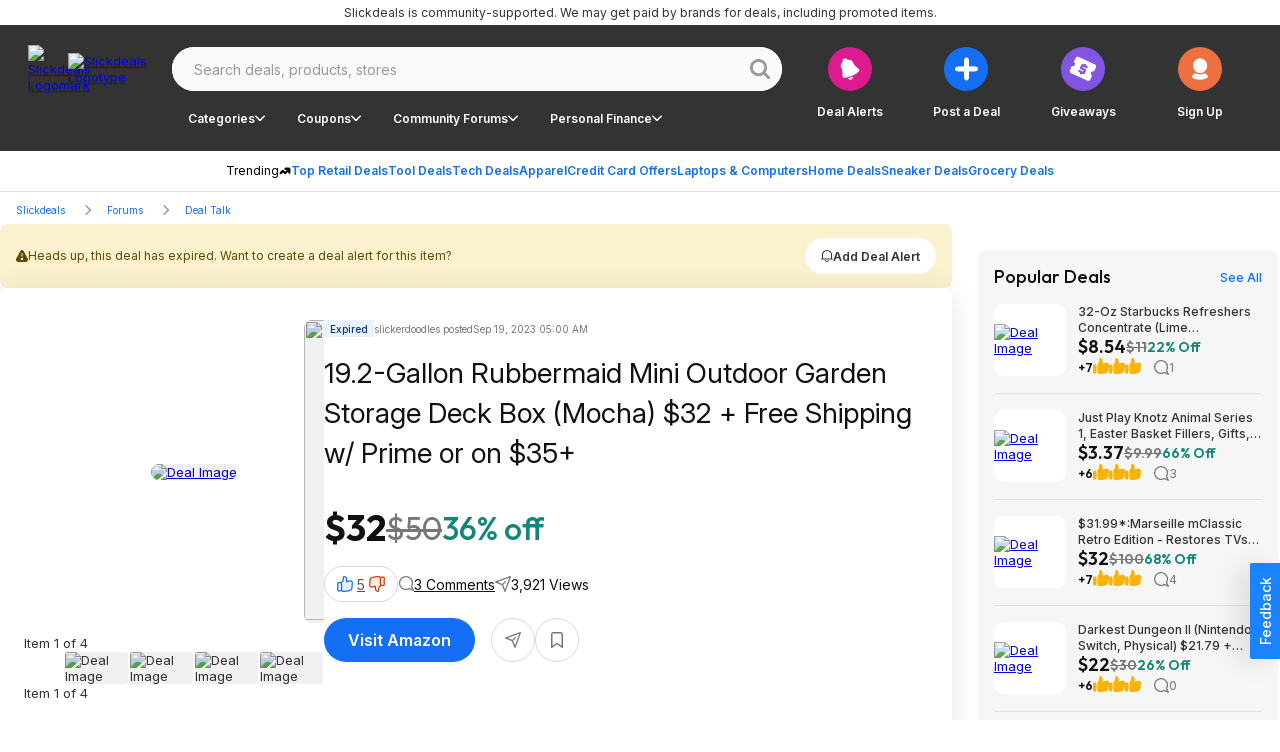

--- FILE ---
content_type: text/html;charset=utf-8
request_url: https://slickdeals.net/f/16931755-19-2-gallon-rubbermaid-mini-outdoor-garden-storage-deck-box-mocha-32-free-shipping-w-prime-or-on-35
body_size: 141833
content:
<!DOCTYPE html><html><head><meta charset="utf-8">
<meta name="viewport" content="width=device-width, initial-scale=1, maximum-scale=1">
<title>19.2-Gallon Rubbermaid Mini Outdoor Garden Storage Deck Box (Mocha) $32 + Free Shipping w&#x2F; Prime or on $35+ - 2023-09-18</title>
<link rel="preconnect" href="https://fonts.googleapis.com">
<link rel="preconnect" href="https://fonts.gstatic.com" crossorigin>
<script src="/forums/userstyles.php?uniq=[base64]&au=26dc133b38a742daae3016d33e45150f&pv=bff53af2fdc311f0bd119a63cb2bdf4a&clientRef=&clientUrl=https%3A%2F%2Fslickdeals.net%2Ff%2F16931755-19-2-gallon-rubbermaid-mini-outdoor-garden-storage-deck-box-mocha-32-free-shipping-w-prime-or-on-35&peid=37ebec2e-6086-4397-a8bc-882e008bcb1c" async defer></script>
<script>var dataLayer={"visitor":{"ipAddress":"34.218.244.148","isMachineIp":true,"isForeignIp":false,"isCaliforniaIP":false,"sectionLayout":"ThreadDetails_Redesign","pbSectionLayout":"ThreadDetails_Redesign","asEnabled":false,"confiant":1,"noads":0,"isRegistrationConversion":false,"registrationConversion":null,"immediateSource":"direct||","layout":"Redesign","uncookiedUser":false,"sessionCount":1,"classicExperienceSegment":null,"userId":0,"username":"Unregistered","isLoggedIn":"No","isStaff":"No","status":"Anonymous","verified":"No","daysRegistered":null,"joinDate":null,"timeSpent":null,"registrationActionSource":null,"emailHashes":null,"loyalty":"no","abTestInfo":[],"dealAlertConversion":false,"experience":"Desktop Redesign","appReferrer":null},"reporting":{"clientID":"bf80bc9afdc311f0831f62b09f521060","sessionID":"bf80bba0fdc311f0831f62b09f521060","auuid":"26dc133b38a742daae3016d33e45150f","footStepEventId":"37ebec2e-6086-4397-a8bc-882e008bcb1c","attributionUuid":"0"},"page":{"entityLayout":"Nuxt","contentLayout":null,"rml":null,"pageName":"UNKNOWN:Unknown","section":"ThreadDetails","type":"Deal Detail","analyticsTitle":null,"template":null,"publishedDate":null,"pageGroup":"Deal Details","layout":"Redesign","nps":null},"traffic":{"trueReferrer":null,"subSection1":"Deal Talk","subSection2":"19-2-gallon-rubbermaid-mini-outdoor-garden-storage-deck-box-mocha-32-free-shipping-w-prime-or-on-35","subSection3":null,"subSection4":null,"corporateDomain":"slickdeals.net","deviceSegment":"desktop","clientHeaders":[],"cookieDomain":".slickdeals.net"},"microSite":"Slickdeals","frontpage":{"layout":null},"build":"development","abTestEventData":null,"gdpr":{"isEu":false,"showPrompt":false},"cdp":{"blueshift_id":"13779bc333ac34fac08a37c930c61e97"},"product":{"forum":"Deal Talk","title":"19.2-Gallon Rubbermaid Mini Outdoor Garden Storage Deck Box (Mocha) $32 + Free Shipping w/ Prime or on $35+","products":";16931755","postedBy":"slickerdoodles","comments":"3","votes":"5","brand":"Rubbermaid","store":"Amazon","category":"Outdoor & Patio Furniture|Gardening & Outdoor|Storage & Cleaning|Furniture|Home & Home Improvement","categoryPaths":["Home & Home Improvement > Furniture > Outdoor & Patio Furniture","Home & Home Improvement > Gardening & Outdoor","Home & Home Improvement > Storage & Cleaning","Home & Home Improvement > Furniture","Home & Home Improvement"],"primaryCategory":"Home & Home Improvement","subCategory":"Outdoor & Patio Furniture","isExpiredDeal":"Yes","threadId":16931755,"brandId":"3778","forumId":30,"storeId":"1","categoryId":"19","subcategoryId":"9639","hoursSinceCreated":20741,"hoursSinceLastActivity":20624,"imageCount":4,"isPopularDeal":false,"isFrontpageDeal":false,"fireLevel":0,"finalPrice":"32.00","listPrice":"49.99"}};var gtmDl = gtmDl || []; gtmDl.push(dataLayer);</script>
<script>
    (function(w,d,s,l,i){
      w[l]=w[l]||[]; w[l].push({'gtm.start':new Date().getTime(),event:'gtm.js'});
      var f=d.getElementsByTagName(s)[0],j=d.createElement(s),dl=l!='dataLayer'?'&l='+l:'';
      j.async=true; j.src='https://www.googletagmanager.com/gtm.js?id='+i+dl;
      f.parentNode.insertBefore(j,f);
    })(window,document,'script','gtmDl','GTM-5XP5PSM');
  </script>
<script>
    var sdgoogle_settings = {
      clientId: '848950106722-o17212am4mt231tdgatgrh2p1b8shjq1.apps.googleusercontent.com',
    };
    var facebook_appid = 17289117961;
  </script>
<script>(function (w) {"use strict";let requestedUrls = [];let keyData = {};function fetch(key, url, callback) {if (url[0] !== "/") {console.error("URL is malformed");return;}if (requestedUrls.indexOf(url) > -1) {console.error("Provided url has already been requested");return;}if (key in keyData) {console.error("Specified key already exists");return;}processUrl(key, url, callback);}function reset() {keyData = {};requestedUrls = [];}function processUrl(key, url, callback) {keyData[key] = { loaded: false, url: url, callbacks: [], error: null };requestedUrls.push(url);if (typeof callback === "function" ||(callback && typeof callback.fulfill === "function")) {keyData[key].callbacks.push(callback);}if (typeof window.fetch !== "undefined") {window.fetch(url).then((response) => handleFetchResponse(key, response)).catch((err) => handleFetchError(key, err));}}function handleFetchResponse(key, response) {if (response.ok) {return response.text().then((text) => handleFetchText(key, text));} else {console.error("URL failed to fetch - bad request");return;}}function handleFetchText(key, text) {keyData[key].data = text;keyData[key].loaded = true;if ("callbacks" in keyData[key] && keyData[key].callbacks.length) {for (let i = 0; i < keyData[key].callbacks.length; i++) {let callback = keyData[key].callbacks[i];if (typeof callback === "function") {callback(text);} else if (typeof callback.fulfill === "function") {callback.fulfill(text);}delete keyData[key].callbacks[i];}}}function handleFetchError(key, error) {keyData[key].error = error;if ("callbacks" in keyData[key] && keyData[key].callbacks.length) {for (let i = 0; i < keyData[key].callbacks.length; i++) {let callback = keyData[key].callbacks[i];if (typeof callback.reject === "function") {callback.reject(error);}delete keyData[key].callbacks[i];}}}function getData(key, callback) {if (key in keyData) {if (keyData[key].loaded === true) {if (typeof callback === "function") {return callback(keyData[key].data);} else if (callback && typeof callback.fulfill === "function") {return callback.fulfill(keyData[key].data);} else {return keyData[key].data;}} else {if (keyData[key].error) {if (callback && typeof callback.reject === "function") {callback.reject(keyData[key].error);}} else if (typeof callback === "function" ||(callback && typeof callback.fulfill === "function")) {keyData[key].callbacks.push(callback);}}} else {console.error("Either no key was provided, or no key-url pair exists");return;}}function addCallback(key, callback) {if (!callback ||(typeof callback !== "function" && typeof callback.fulfill !== "function")) {console.error("Expected a valid callback or { fulfill, reject } callback pair",);return;}if (!hasKey(key)) {console.error(key + " Key does not exist");return;}getData(key, callback);}function hasKey(key) {return key in keyData;}function isKeyLoaded(key) {if (key in keyData) {return keyData[key].loaded;}console.error("Either no key was provided, or no key-url pair exists");return;}function dumpLoadTable() {console.info(keyData, requestedUrls);}if (!w.hasOwnProperty("immediateFetch")) {w.immediateFetch = {fetch: fetch,reset: reset,isKeyLoaded: isKeyLoaded,getData: getData,addCallback: addCallback,dumpLoadTable: dumpLoadTable,hasKey: hasKey,};}})(window);</script>
<script>window.immediateFetch.fetch('banner', '/ajax/bSubNavPlacement.php?section=nuxt&categories=null&brands=null&stores=null&url=%2Ff%2F16931755-19-2-gallon-rubbermaid-mini-outdoor-garden-storage-deck-box-mocha-32-free-shipping-w-prime-or-on-35&nuxt=1');</script>
<style>@font-face{font-display:swap;font-family:Inter;font-style:italic;font-weight:300 700;src:url(https://fonts.gstatic.com/s/inter/v18/UcCm3FwrK3iLTcvnUwkT9mI1F55MKw.woff2) format("woff2");unicode-range:u+0460-052f,u+1c80-1c88,u+20b4,u+2de0-2dff,u+a640-a69f,u+fe2e-fe2f}@font-face{font-display:swap;font-family:Inter;font-style:italic;font-weight:300 700;src:url(https://fonts.gstatic.com/s/inter/v18/UcCm3FwrK3iLTcvnUwAT9mI1F55MKw.woff2) format("woff2");unicode-range:u+0301,u+0400-045f,u+0490-0491,u+04b0-04b1,u+2116}@font-face{font-display:swap;font-family:Inter;font-style:italic;font-weight:300 700;src:url(https://fonts.gstatic.com/s/inter/v18/UcCm3FwrK3iLTcvnUwgT9mI1F55MKw.woff2) format("woff2");unicode-range:u+1f??}@font-face{font-display:swap;font-family:Inter;font-style:italic;font-weight:300 700;src:url(https://fonts.gstatic.com/s/inter/v18/UcCm3FwrK3iLTcvnUwcT9mI1F55MKw.woff2) format("woff2");unicode-range:u+0370-0377,u+037a-037f,u+0384-038a,u+038c,u+038e-03a1,u+03a3-03ff}@font-face{font-display:swap;font-family:Inter;font-style:italic;font-weight:300 700;src:url(https://fonts.gstatic.com/s/inter/v18/UcCm3FwrK3iLTcvnUwsT9mI1F55MKw.woff2) format("woff2");unicode-range:u+0102-0103,u+0110-0111,u+0128-0129,u+0168-0169,u+01a0-01a1,u+01af-01b0,u+0300-0301,u+0303-0304,u+0308-0309,u+0323,u+0329,u+1ea0-1ef9,u+20ab}@font-face{font-display:swap;font-family:Inter;font-style:italic;font-weight:300 700;src:url(https://fonts.gstatic.com/s/inter/v18/UcCm3FwrK3iLTcvnUwoT9mI1F55MKw.woff2) format("woff2");unicode-range:u+0100-02af,u+0304,u+0308,u+0329,u+1e00-1e9f,u+1ef2-1eff,u+2020,u+20a0-20ab,u+20ad-20c0,u+2113,u+2c60-2c7f,u+a720-a7ff}@font-face{font-display:swap;font-family:Inter;font-style:italic;font-weight:300 700;src:url(https://fonts.gstatic.com/s/inter/v18/UcCm3FwrK3iLTcvnUwQT9mI1F54.woff2) format("woff2");unicode-range:u+00??,u+0131,u+0152-0153,u+02bb-02bc,u+02c6,u+02da,u+02dc,u+0304,u+0308,u+0329,u+2000-206f,u+2074,u+20ac,u+2122,u+2191,u+2193,u+2212,u+2215,u+feff,u+fffd}@font-face{font-display:swap;font-family:Inter;font-style:normal;font-weight:300 700;src:url(https://fonts.gstatic.com/s/inter/v18/UcCo3FwrK3iLTcvvYwYZ8UA3J58.woff2) format("woff2");unicode-range:u+0460-052f,u+1c80-1c88,u+20b4,u+2de0-2dff,u+a640-a69f,u+fe2e-fe2f}@font-face{font-display:swap;font-family:Inter;font-style:normal;font-weight:300 700;src:url(https://fonts.gstatic.com/s/inter/v18/UcCo3FwrK3iLTcvmYwYZ8UA3J58.woff2) format("woff2");unicode-range:u+0301,u+0400-045f,u+0490-0491,u+04b0-04b1,u+2116}@font-face{font-display:swap;font-family:Inter;font-style:normal;font-weight:300 700;src:url(https://fonts.gstatic.com/s/inter/v18/UcCo3FwrK3iLTcvuYwYZ8UA3J58.woff2) format("woff2");unicode-range:u+1f??}@font-face{font-display:swap;font-family:Inter;font-style:normal;font-weight:300 700;src:url(https://fonts.gstatic.com/s/inter/v18/UcCo3FwrK3iLTcvhYwYZ8UA3J58.woff2) format("woff2");unicode-range:u+0370-0377,u+037a-037f,u+0384-038a,u+038c,u+038e-03a1,u+03a3-03ff}@font-face{font-display:swap;font-family:Inter;font-style:normal;font-weight:300 700;src:url(https://fonts.gstatic.com/s/inter/v18/UcCo3FwrK3iLTcvtYwYZ8UA3J58.woff2) format("woff2");unicode-range:u+0102-0103,u+0110-0111,u+0128-0129,u+0168-0169,u+01a0-01a1,u+01af-01b0,u+0300-0301,u+0303-0304,u+0308-0309,u+0323,u+0329,u+1ea0-1ef9,u+20ab}@font-face{font-display:swap;font-family:Inter;font-style:normal;font-weight:300 700;src:url(https://fonts.gstatic.com/s/inter/v18/UcCo3FwrK3iLTcvsYwYZ8UA3J58.woff2) format("woff2");unicode-range:u+0100-02af,u+0304,u+0308,u+0329,u+1e00-1e9f,u+1ef2-1eff,u+2020,u+20a0-20ab,u+20ad-20c0,u+2113,u+2c60-2c7f,u+a720-a7ff}@font-face{font-display:swap;font-family:Inter;font-style:normal;font-weight:300 700;src:url(https://fonts.gstatic.com/s/inter/v18/UcCo3FwrK3iLTcviYwYZ8UA3.woff2) format("woff2");unicode-range:u+00??,u+0131,u+0152-0153,u+02bb-02bc,u+02c6,u+02da,u+02dc,u+0304,u+0308,u+0329,u+2000-206f,u+2074,u+20ac,u+2122,u+2191,u+2193,u+2212,u+2215,u+feff,u+fffd}@font-face{font-display:swap;font-family:Outfit;font-style:normal;font-weight:400;src:url(https://fonts.gstatic.com/s/outfit/v11/QGYvz_MVcBeNP4NJuktqUYLkn8BJ.woff2) format("woff2");unicode-range:u+0100-02ba,u+02bd-02c5,u+02c7-02cc,u+02ce-02d7,u+02dd-02ff,u+0304,u+0308,u+0329,u+1d00-1dbf,u+1e00-1e9f,u+1ef2-1eff,u+2020,u+20a0-20ab,u+20ad-20c0,u+2113,u+2c60-2c7f,u+a720-a7ff}@font-face{font-display:swap;font-family:Outfit;font-style:normal;font-weight:400;src:url(https://fonts.gstatic.com/s/outfit/v11/QGYvz_MVcBeNP4NJtEtqUYLknw.woff2) format("woff2");unicode-range:u+00??,u+0131,u+0152-0153,u+02bb-02bc,u+02c6,u+02da,u+02dc,u+0304,u+0308,u+0329,u+2000-206f,u+20ac,u+2122,u+2191,u+2193,u+2212,u+2215,u+feff,u+fffd}@font-face{font-display:swap;font-family:Outfit;font-style:normal;font-weight:500;src:url(https://fonts.gstatic.com/s/outfit/v11/QGYyz_MVcBeNP4NjuGObqx1XmO1I4QK1O4i0EwItq6fNIhnL.woff2) format("woff2");unicode-range:u+0100-02af,u+0304,u+0308,u+0329,u+1e00-1e9f,u+1ef2-1eff,u+2020,u+20a0-20ab,u+20ad-20c0,u+2113,u+2c60-2c7f,u+a720-a7ff}@font-face{font-display:swap;font-family:Outfit;font-style:normal;font-weight:500;src:url(https://fonts.gstatic.com/s/outfit/v11/QGYyz_MVcBeNP4NjuGObqx1XmO1I4QK1O4a0EwItq6fNIg.woff2) format("woff2");unicode-range:u+00??,u+0131,u+0152-0153,u+02bb-02bc,u+02c6,u+02da,u+02dc,u+0304,u+0308,u+0329,u+2000-206f,u+2074,u+20ac,u+2122,u+2191,u+2193,u+2212,u+2215,u+feff,u+fffd}@font-face{font-display:swap;font-family:Outfit;font-style:normal;font-weight:600;src:url(https://fonts.gstatic.com/s/outfit/v11/QGYvz_MVcBeNP4NJuktqUYLkn8BJ.woff2) format("woff2");unicode-range:u+0100-02af,u+0304,u+0308,u+0329,u+1e00-1e9f,u+1ef2-1eff,u+2020,u+20a0-20ab,u+20ad-20cf,u+2113,u+2c60-2c7f,u+a720-a7ff}@font-face{font-display:swap;font-family:Outfit;font-style:normal;font-weight:600;src:url(https://fonts.gstatic.com/s/outfit/v11/QGYvz_MVcBeNP4NJtEtqUYLknw.woff2) format("woff2");unicode-range:u+00??,u+0131,u+0152-0153,u+02bb-02bc,u+02c6,u+02da,u+02dc,u+0304,u+0308,u+0329,u+2000-206f,u+2074,u+20ac,u+2122,u+2191,u+2193,u+2212,u+2215,u+feff,u+fffd}@font-face{font-display:swap;font-family:Outfit;font-style:normal;font-weight:700;src:url(https://fonts.gstatic.com/s/outfit/v11/QGYvz_MVcBeNP4NJuktqUYLkn8BJ.woff2) format("woff2");unicode-range:u+0100-02af,u+0304,u+0308,u+0329,u+1e00-1e9f,u+1ef2-1eff,u+2020,u+20a0-20ab,u+20ad-20cf,u+2113,u+2c60-2c7f,u+a720-a7ff}@font-face{font-display:swap;font-family:Outfit;font-style:normal;font-weight:700;src:url(https://fonts.gstatic.com/s/outfit/v11/QGYvz_MVcBeNP4NJtEtqUYLknw.woff2) format("woff2");unicode-range:u+00??,u+0131,u+0152-0153,u+02bb-02bc,u+02c6,u+02da,u+02dc,u+0304,u+0308,u+0329,u+2000-206f,u+2074,u+20ac,u+2122,u+2191,u+2193,u+2212,u+2215,u+feff,u+fffd}html{font-family:sans-serif;-ms-text-size-adjust:100%;-webkit-text-size-adjust:100%}body{margin:0}article,aside,details,figcaption,figure,footer,header,hgroup,main,nav,section,summary{display:block}audio,canvas,progress,video{display:inline-block;vertical-align:baseline}audio:not([controls]){display:none;height:0}[hidden],template{display:none}a{background:transparent}a:active,a:hover{outline:0}abbr[title]{border-bottom:1px dotted}b,strong{font-weight:700}dfn{font-style:italic}h1{font-size:2em;margin:.67em 0}mark{background:#ff0;color:#000}small{font-size:80%}sub,sup{font-size:75%;line-height:0;position:relative;vertical-align:baseline}sup{top:-.5em}sub{bottom:-.25em}img{border:0}svg:not(:root){overflow:hidden}figure{margin:1em 40px}hr{box-sizing:content-box;height:0}pre{overflow:auto}code,kbd,pre,samp{font-family:monospace,monospace;font-size:1em}button,input,optgroup,select,textarea{color:inherit;font:inherit;margin:0}button{overflow:visible}button,select{text-transform:none}button,html input[type=button],input[type=reset],input[type=submit]{-webkit-appearance:button;cursor:pointer}button[disabled],html input[disabled]{cursor:default}button::-moz-focus-inner,input::-moz-focus-inner{border:0;padding:0}input{line-height:normal}input[type=checkbox],input[type=radio]{box-sizing:border-box;padding:0}input[type=number]::-webkit-inner-spin-button,input[type=number]::-webkit-outer-spin-button{height:auto}input[type=search]{-webkit-appearance:textfield;box-sizing:content-box}input[type=search]::-webkit-search-cancel-button,input[type=search]::-webkit-search-decoration{-webkit-appearance:none}fieldset{border:1px solid silver;margin:0 2px;padding:.35em .625em .75em}legend{border:0;padding:0}textarea{overflow:auto}optgroup{font-weight:700}table{border-collapse:collapse;border-spacing:0}td,th{padding:0}*,:after,:before{box-sizing:border-box}body{background-color:#fff;font-family:Inter,Arial,sans-serif;font-size:13px;font-style:normal;font-weight:400}body.midnight{background-color:#000}button{background:transparent;border:0;color:inherit;font-family:inherit;font-size:inherit;font-weight:inherit;line-height:inherit;margin:0;padding:0}</style>
<style>.baseIcon[data-v-2871fb6b]{align-items:center;display:flex;height:1em;justify-content:center;width:1em}.baseIcon[data-v-2871fb6b] svg{fill:currentColor;height:100%;pointer-events:none}</style>
<style>.gradientButton[data-v-c43126ab]{color:#146ff5;--background:#fff;--hoverColor:#fafafa;--activeColor:#eee}body.bp-s-darkMode .gradientButton[data-v-c43126ab],body.midnight .gradientButton[data-v-c43126ab]{color:#a1c5fb;--background:#333;--hoverColor:#444;--activeColor:#555}.gradientButton[data-v-c43126ab]{align-items:center;border:1px solid transparent;border-radius:50px;display:inline-flex;gap:6px;height:36px;justify-content:center;padding:10px 14px 10px 16px;text-wrap:nowrap;--gradient:linear-gradient(90deg,#146ff5 30.29%,#dd1a8f 90.66%);background-clip:padding-box,border-box;background-image:linear-gradient(var(--background),var(--background)),var(--gradient);background-origin:padding-box,border-box;cursor:pointer;font-family:Inter;font-size:14px;font-weight:600;line-height:20px}.gradientButton[data-v-c43126ab]:hover{background-image:linear-gradient(var(--hoverColor),var(--hoverColor)),var(--gradient)}.gradientButton[data-v-c43126ab]:active{background-image:linear-gradient(var(--activeColor),var(--activeColor)),var(--gradient)}</style>
<style>.slickdealsToggleSwitch[data-v-6d9ca6c4]{--handleColor:#fff;--enabledColor:#146ff5}body.bp-s-darkMode .slickdealsToggleSwitch[data-v-6d9ca6c4],body.midnight .slickdealsToggleSwitch[data-v-6d9ca6c4]{--handleColor:#333;--enabledColor:#a1c5fb}.slickdealsToggleSwitch[data-v-6d9ca6c4]{--duration:.2s;--disabledColor:#999;--handleSize:9px;--width:24px;--gap:1.5px;display:inline-block;height:12px;position:relative;width:var(--width)}.slickdealsToggleSwitch[data-v-6d9ca6c4] input{-webkit-appearance:none;-moz-appearance:none;appearance:none;border-radius:30px;cursor:pointer;height:100%;inset-inline-start:0;margin:0;opacity:0;outline:0 none;padding:0;position:absolute;top:0;width:100%;z-index:1}.slickdealsToggleSwitch[data-v-6d9ca6c4] [data-pc-section=slider]{background:var(--disabledColor);border:1px solid transparent;border-radius:30px;cursor:pointer;height:100%;outline-color:transparent;transition:background var(--duration),color var(--duration),border-color var(--duration),outline-color var(--duration);width:100%}.slickdealsToggleSwitch[data-v-6d9ca6c4] [data-pc-section=handle]{align-items:center;background:var(--handleColor);border-radius:50%;color:var(--handleColor);display:flex;height:var(--handleSize);inset-inline-start:var(--gap);justify-content:center;margin-block-start:calc(var(--handleSize)*-1/2);position:absolute;top:50%;transition:background var(--duration),color var(--duration),inset-inline-start var(--duration);width:var(--handleSize)}.slickdealsToggleSwitch[data-p-checked=true][data-v-6d9ca6c4] [data-pc-section=slider]{background:var(--enabledColor);border-color:transparent}.slickdealsToggleSwitch[data-p-checked=true][data-v-6d9ca6c4] [data-pc-section=handle]{background:var(--handleColor);color:var(--enabledColor);inset-inline-start:calc(var(--width) - var(--handleSize) - var(--gap))}</style>
<style>.giveawayReminder[data-v-4165678f]{--btnBgColor:#eee;--btnTextColor:#999}body.bp-s-darkMode .giveawayReminder[data-v-4165678f],body.midnight .giveawayReminder[data-v-4165678f]{--btnBgColor:#444;--btnTextColor:#777}.giveawayReminder[data-v-4165678f]{align-items:flex-start;display:flex;flex-direction:column;gap:16px;max-width:343px}.giveawayReminder__header[data-v-4165678f]{font-family:Outfit;font-size:20px;font-weight:600;line-height:26px}.giveawayReminder__content[data-v-4165678f]{align-items:flex-start;border:2px solid #d8d8d8;border-radius:8px;display:flex;gap:8px;justify-content:center;padding:16px;width:100%}.giveawayReminder__image[data-v-4165678f]{background:#f6f6f6;border-radius:8px;height:76px;width:76px}.giveawayReminder__image img[data-v-4165678f]{border-radius:8px;height:100%;-o-object-fit:cover;object-fit:cover;width:100%}.giveawayReminder__info[data-v-4165678f]{align-items:flex-start;display:flex;flex:1 0 0;flex-direction:column;gap:4px}.giveawayReminder__title[data-v-4165678f]{font-weight:500;line-height:18px}.giveawayReminder__price[data-v-4165678f]{color:#148577;font-family:Outfit;font-weight:600}.giveawayReminder__countdown[data-v-4165678f]{align-items:flex-start;align-self:stretch;display:flex;gap:16px}.giveawayReminder__countdownIcon[data-v-4165678f]{height:32px;width:32px}.giveawayReminder__toggle[data-v-4165678f]{align-content:end;align-items:center;align-self:stretch;display:flex;gap:8px;justify-content:right;text-align:right}.giveawayReminder__button[data-v-4165678f]{background-color:var(--btnBgColor);color:var(--btnTextColor);font-size:14px;gap:6px;height:36px}</style>
<style>.popoverBackdrop{background:transparent;inset:0;position:fixed;z-index:999}.slickdealsPopover{z-index:1000;--background:#fff;color:#111}body.bp-s-darkMode .slickdealsPopover,body.midnight .slickdealsPopover{--background:#333;color:#fff}.slickdealsPopover{--borderColor:#d8d8d8;background:var(--background);border:1px solid var(--borderColor);border-radius:8px;font-family:Inter;font-size:14px;line-height:20px;margin-top:10px;padding:16px;--gutter:10px;--arrowOffset:1.25rem}.slickdealsPopover:after,.slickdealsPopover:before{border-color:transparent;border-style:solid;bottom:100%;content:" ";height:0;left:calc(var(--arrowOffset) + var(--p-popover-arrow-left, 0px));pointer-events:none;position:absolute;width:0}.slickdealsPopover:after{border-bottom-color:var(--background);border-width:calc(var(--gutter) - 2px);margin-left:calc((var(--gutter) - 2px)*-1)}.slickdealsPopover:before{border-bottom-color:var(--borderColor);border-width:var(--gutter);margin-left:calc(var(--gutter)*-1)}.slickdealsPopover[data-p-popover-flipped=true]{margin-top:-10px}.slickdealsPopover[data-p-popover-flipped=true]:after,.slickdealsPopover[data-p-popover-flipped=true]:before{bottom:auto;top:100%}.slickdealsPopover[data-p-popover-flipped=true]:after{border-bottom-color:transparent;border-top-color:var(--background)}.slickdealsPopover[data-p-popover-flipped=true]:before{border-bottom-color:transparent;border-top-color:var(--borderColor)}.slickdealsPopover.p-popover-enter-from{opacity:0;transform:scaleY(.8)}.slickdealsPopover.p-popover-leave-to{opacity:0}.slickdealsPopover.p-popover-enter-active{transform-origin:center top;transition:transform .12s cubic-bezier(0,0,.2,1),opacity .12s cubic-bezier(0,0,.2,1)}.slickdealsPopover.p-popover-leave-active{transition:opacity .1s linear}</style>
<style>.baseIcon[data-v-28b5196b]{align-items:center;display:inline-flex;height:1em;justify-content:center;width:1em}.baseIcon[data-v-28b5196b] svg{fill:currentColor;height:100%;max-height:100%;max-width:100%;pointer-events:none}</style>
<style>.blueberryButton[data-v-1a018900]{align-items:center;background-color:var(--buttonBackgroundColor);border:0;border-radius:50px;color:var(--buttonTextColor);cursor:pointer;display:inline-flex;font-family:Inter,Arial,sans-serif;font-weight:600;justify-content:center;text-align:center;text-decoration:none;transition:all .3s ease-out;white-space:nowrap}.blueberryButton[data-v-1a018900]:focus{outline:0}.blueberryButton[data-v-1a018900]:focus-visible{box-shadow:none;outline:1px solid #a1c5fb}.blueberryButton--default[data-v-1a018900]{font-size:16px;height:44px;padding:16px 24px}.blueberryButton--small[data-v-1a018900]{font-size:12px;height:36px;padding:10px 16px}.blueberryButton--extraSmall[data-v-1a018900]{font-size:12px;height:25px;padding:8px 16px}.blueberryButton--superSmall[data-v-1a018900]{font-size:10px;font-weight:400}.blueberryButton--medium[data-v-1a018900]{font-size:20px;height:55px;padding:14px 24px}.blueberryButton--circle[data-v-1a018900]{border-radius:50%;padding:0}.blueberryButton--circle.blueberryButton--default[data-v-1a018900]{width:44px}.blueberryButton--circle.blueberryButton--small[data-v-1a018900]{width:34px}.blueberryButton--primary[data-v-1a018900]{--buttonBackgroundColor:#146ff5;--buttonBackgroundColorHover:#0e4eac;--buttonBackgroundColorActive:#0a387a;--buttonTextColor:#fff}body.bp-s-darkMode .blueberryButton--primary[data-v-1a018900],body.midnight .blueberryButton--primary[data-v-1a018900]{--buttonBackgroundColor:#a1c5fb;--buttonBackgroundColorHover:#438cf7;--buttonBackgroundColorActive:#146ff5;--buttonTextColor:#111}.blueberryButton--primary[data-v-1a018900]:hover{--buttonBackgroundColor:var(--buttonBackgroundColorHover)}.blueberryButton--primary[data-v-1a018900]:active{--buttonBackgroundColor:var(--buttonBackgroundColorActive)}.blueberryButton--secondary[data-v-1a018900]{--buttonBackgroundColor:#111;--buttonTextColor:#fff;--buttonBackgroundColorActive:#111;--buttonTextColorActive:#fff;--buttonBackgroundColorHover:#333;--buttonTextColorHover:#fff}body.bp-s-darkMode .blueberryButton--secondary[data-v-1a018900],body.midnight .blueberryButton--secondary[data-v-1a018900]{--buttonBackgroundColor:#fff;--buttonTextColor:#111;--buttonBackgroundColorHover:#fff;--buttonTextColorHover:#777;--buttonBackgroundColorActive:#fff;--buttonTextColorActive:#333;--buttonBackgroundColorFocus:#e0e0e0;--buttonTextColorFocus:#333}.blueberryButton--secondary[data-v-1a018900]:hover{background-color:var(--buttonBackgroundColorHover);box-shadow:none;color:var(--buttonTextColorHover)}.blueberryButton--secondary[data-v-1a018900]:active{background-color:var(--buttonBackgroundColorActive);box-shadow:none;color:var(--buttonTextColorActive)}.blueberryButton--secondary[data-v-1a018900]:focus-visible{background-color:var(--buttonBackgroundColorFocus);color:var(--buttonTextColorFocus)}.blueberryButton--inverse[data-v-1a018900]{--buttonBackgroundColor:#fff;--buttonTextColor:#333;--buttonBackgroundColorHover:#333;--buttonTextColorHover:#fff;--buttonBackgroundColorActive:#111;--buttonTextColorActive:#fff;--buttonBackgroundColorFocus:#fff;--buttonTextColorFocus:#333}body.bp-s-darkMode .blueberryButton--inverse[data-v-1a018900],body.midnight .blueberryButton--inverse[data-v-1a018900]{--buttonBackgroundColor:#555;--buttonTextColor:#fff;--buttonBackgroundColorHover:#777;--buttonTextColorHover:#fff;--buttonBackgroundColorActive:#fff;--buttonTextColorActive:#333;--buttonBackgroundColorFocus:#555;--buttonTextColorFocus:#fff}.blueberryButton--inverse[data-v-1a018900]:hover{background-color:var(--buttonBackgroundColorHover);box-shadow:none;color:var(--buttonTextColorHover)}.blueberryButton--inverse[data-v-1a018900]:active{background-color:var(--buttonBackgroundColorActive);box-shadow:none;color:var(--buttonTextColorActive)}.blueberryButton--inverse[data-v-1a018900]:focus-visible{background-color:var(--buttonBackgroundColorFocus);color:var(--buttonTextColorFocus)}.blueberryButton--inverseLine[data-v-1a018900]{--buttonBackgroundColor:transparent;--buttonTextColor:#fff;--borderColor:#fff;--buttonBackgroundColorHover:#333;--buttonTextColorHover:#fff;--buttonBackgroundColorActive:#111;--buttonTextColorActive:#fff;--buttonBackgroundColorFocus:#fff;--buttonTextColorFocus:#333}body.bp-s-darkMode .blueberryButton--inverseLine[data-v-1a018900],body.midnight .blueberryButton--inverseLine[data-v-1a018900]{--buttonBackgroundColor:transparent;--buttonTextColor:#111;--borderColor:#444;--buttonBackgroundColorHover:#777;--buttonTextColorHover:#fff;--buttonBackgroundColorActive:#fff;--buttonTextColorActive:#333;--buttonBackgroundColorFocus:#555;--buttonTextColorFocus:#fff}.blueberryButton--inverseLine[data-v-1a018900]{border:1px solid var(--borderColor)}.blueberryButton--inverseLine[data-v-1a018900]:hover{background-color:var(--buttonBackgroundColorHover);border:1px solid transparent;box-shadow:none;color:var(--buttonTextColorHover)}.blueberryButton--inverseLine[data-v-1a018900]:active{background-color:var(--buttonBackgroundColorActive);border:1px solid transparent;box-shadow:none;color:var(--buttonTextColorActive)}.blueberryButton--inverseLine[data-v-1a018900]:focus-visible{background-color:var(--buttonBackgroundColorFocus);border:1px solid transparent;color:var(--buttonTextColorFocus)}.blueberryButton--commentAction[data-v-1a018900]{--buttonBackgroundColor:#fff;--buttonTextColor:#333;--boxShadowColor:#d8d8d8}body.bp-s-darkMode .blueberryButton--commentAction[data-v-1a018900],body.midnight .blueberryButton--commentAction[data-v-1a018900]{--buttonTextColor:#e0e0e0;--buttonBackgroundColor:transparent;--boxShadowColor:#999}.blueberryButton--commentAction[data-v-1a018900]{box-shadow:inset 0 0 0 1px var(--boxShadowColor);font-size:12px;font-weight:400;gap:8px;height:32px;padding:4px 12px}.blueberryButton--commentAction[data-v-1a018900]:hover{--buttonBackgroundColor:#f6f6f6}body.bp-s-darkMode .blueberryButton--commentAction[data-v-1a018900]:hover,body.midnight .blueberryButton--commentAction[data-v-1a018900]:hover{--buttonBackgroundColor:#444}.blueberryButton--commentAction[data-v-1a018900]:active{--buttonBackgroundColor:#eee}body.bp-s-darkMode .blueberryButton--commentAction[data-v-1a018900]:active,body.midnight .blueberryButton--commentAction[data-v-1a018900]:active{--buttonBackgroundColor:#555}.blueberryButton--secondaryLine[data-v-1a018900]{--buttonBackgroundColor:#fff;--buttonTextColor:#333;--buttonBackgroundColorHover:#333;--buttonTextColorHover:#fff;--buttonBackgroundColorActive:#111;--buttonTextColorActive:#fff;--buttonBackgroundColorFocus:#fff;--buttonTextColorFocus:#333;box-shadow:inset 0 0 0 1px #d8d8d8}body.bp-s-darkMode .blueberryButton--secondaryLine[data-v-1a018900],body.midnight .blueberryButton--secondaryLine[data-v-1a018900]{--buttonBackgroundColor:#333;--buttonTextColor:#e0e0e0;--buttonBackgroundColorHover:#777;--buttonTextColorHover:#fff;--buttonBackgroundColorActive:#fff;--buttonTextColorActive:#333;--buttonBackgroundColorFocus:#333;--buttonTextColorFocus:#e0e0e0}.blueberryButton--secondaryLine[data-v-1a018900]{border:none}.blueberryButton--secondaryLine[data-v-1a018900]:hover{background-color:var(--buttonBackgroundColorHover);box-shadow:none;color:var(--buttonTextColorHover)}.blueberryButton--secondaryLine[data-v-1a018900]:active{background-color:var(--buttonBackgroundColorActive);box-shadow:none;color:var(--buttonTextColorActive)}.blueberryButton--secondaryLine[data-v-1a018900]:focus-visible{background-color:var(--buttonBackgroundColorFocus);color:var(--buttonTextColorFocus)}.blueberryButton--secondaryLoud[data-v-1a018900]{--buttonBackgroundColor:#fff;--buttonTextColor:#146ff5;box-shadow:inset 0 0 0 1px #146ff5}.blueberryButton--secondaryLoud[data-v-1a018900]:hover{--buttonBackgroundColor:#e9f2ff;--buttonTextColor:#0e4eac;box-shadow:inset 0 0 0 1px #0e4eac}.blueberryButton--secondaryLoud[data-v-1a018900]:active{--buttonBackgroundColor:#a1c5fb;--buttonTextColor:#0e4eac;box-shadow:inset 0 0 0 1px #0e4eac}.blueberryButton--secondaryLoud[data-v-1a018900]:focus-visible{background-color:var(--buttonBackgroundColorFocus);color:var(--buttonTextColorFocus)}.blueberryButton--filters[data-v-1a018900]{--buttonBackgroundColor:#fff;--buttonTextColor:#333;box-shadow:inset 0 0 0 1px #999}.blueberryButton--filters[data-v-1a018900]:hover{--buttonBackgroundColor:#eee;--buttonTextColor:#333;box-shadow:inset 0 0 0 1px #333}.blueberryButton--filters[data-v-1a018900]:active{--buttonBackgroundColor:#e0e0e0;--buttonTextColor:#333;box-shadow:inset 0 0 0 1px #333}.blueberryButton--filters[data-v-1a018900]:focus-visible{background-color:var(--buttonBackgroundColorFocus);color:var(--buttonTextColorFocus)}.blueberryButton--navigation[data-v-1a018900]{--buttonBackgroundColor:#fff;--buttonTextColor:#333}.blueberryButton--navigation[data-v-1a018900]:hover{--buttonBackgroundColor:#eee;--buttonTextColor:#333}.blueberryButton--navigation[data-v-1a018900]:active{--buttonBackgroundColor:#e0e0e0;--buttonTextColor:#333}.blueberryButton--navigation[data-v-1a018900]:focus-visible{background-color:var(--buttonBackgroundColorFocus);color:var(--buttonTextColorFocus)}.blueberryButton--textLink[data-v-1a018900]{border-radius:0;padding:0;text-decoration:underline}.blueberryButton--textLink[data-v-1a018900],.blueberryButton--textLink[data-v-1a018900]:active,.blueberryButton--textLink[data-v-1a018900]:hover{--buttonBackgroundColor:transparent;--buttonTextColor:#333}.blueberryButton--textLink[data-v-1a018900]:focus-visible{background-color:var(--buttonBackgroundColorFocus);color:var(--buttonTextColorFocus)}.blueberryButton[data-v-1a018900]:disabled{background-color:#eee;border:0;box-shadow:none;color:#999;cursor:not-allowed;pointer-events:none}</style>
<style>.iconButton[data-v-b17a5243]{--iconSize:var(--eade5076);--iconDefaultColorLight:#e0e0e0;--iconDisabledColorLight:#777;--iconFocusOutlineColorLight:#0e4eac;--iconHoverActiveColorLight:#a1c5fb;--iconHoverActiveBgColorLight:#0e4eac;--iconDefaultColorDark:#999;--iconDisabledColorDark:#d8d8d8;--iconFocusOutlineColorDark:#a1c5fb;--iconHoverActiveColorDark:#146ff5;--iconHoverActiveBgColorDark:#e9f2ff;--iconDefaultColor:#999;--iconDisabledColor:#d8d8d8;--iconFocusOutlineColor:#a1c5fb;--iconHoverActiveColor:#146ff5;--iconHoverActiveBgColor:#e9f2ff}body.bp-s-darkMode .iconButton[data-v-b17a5243],body.midnight .iconButton[data-v-b17a5243]{--iconDefaultColor:#e0e0e0;--iconDisabledColor:#777;--iconFocusOutlineColor:#0e4eac;--iconHoverActiveColor:#a1c5fb;--iconHoverActiveBgColor:#0e4eac}.iconButton[data-v-b17a5243]{background-color:transparent;border:none;border-radius:50%;cursor:pointer;display:flex;gap:4px;line-height:1;outline:none;padding:5px;transition:background-color .15s ease-out}.iconButton[data-v-b17a5243] .baseIcon{color:var(--iconDefaultColor);font-size:var(--iconSize);transition:color .1s ease-out}.iconButton[data-v-b17a5243]:focus{outline:none;transition:background-color .15s ease-out}.iconButton[data-v-b17a5243]:focus .baseIcon{transition:color .1s ease-out}.iconButton[data-v-b17a5243]:focus-visible{outline:2px solid var(--iconFocusOutlineColor);outline-offset:-2px;transition:background-color .15s ease-out}.iconButton[data-v-b17a5243]:focus-visible .baseIcon{transition:color .1s ease-out}.iconButton[data-v-b17a5243]:hover{transition:background-color .15s ease-out}.iconButton[data-v-b17a5243]:hover .baseIcon{color:var(--iconHoverActiveColor);transition:color .1s ease-out}.iconButton[data-v-b17a5243]:active{background-color:var(--iconHoverActiveBgColor);outline:none;transition:background-color .15s ease-out}.iconButton[data-v-b17a5243]:active .baseIcon{color:var(--iconHoverActiveColor);transition:color .1s ease-out}.iconButton--lightShade[data-v-b17a5243] .baseIcon{color:var(--iconDefaultColorLight)}.iconButton--lightShade[data-v-b17a5243]:focus-visible{outline-color:var(--iconFocusOutlineColorLight)}.iconButton--lightShade[data-v-b17a5243]:hover .baseIcon{color:var(--iconHoverActiveColorLight)}.iconButton--lightShade[data-v-b17a5243]:active{background-color:var(--iconHoverActiveBgColorLight)}.iconButton--lightShade[data-v-b17a5243]:active .baseIcon{color:var(--iconHoverActiveColorLight)}.iconButton--darkShade[data-v-b17a5243] .baseIcon{color:var(--iconDefaultColorDark)}.iconButton--darkShade[data-v-b17a5243]:focus-visible{outline-color:var(--iconFocusOutlineColorDark)}.iconButton--darkShade[data-v-b17a5243]:hover .baseIcon{color:var(--iconHoverActiveColorDark)}.iconButton--darkShade[data-v-b17a5243]:active{background-color:var(--iconHoverActiveBgColorDark)}.iconButton--darkShade[data-v-b17a5243]:active .baseIcon{color:var(--iconHoverActiveColorDark)}.iconButton--blueberry900[data-v-b17a5243]{--iconDefaultColor:#0a387a;--iconFocusOutlineColor:#0a387a;--iconHoverActiveColorDark:#0a387a}body.bp-s-darkMode .iconButton--blueberry900[data-v-b17a5243],body.midnight .iconButton--blueberry900[data-v-b17a5243]{--iconDefaultColor:#e9f2ff;--iconFocusOutlineColor:#e9f2ff;--iconHoverActiveColorDark:#e9f2ff}.iconButton--blueberry900[data-v-b17a5243] .baseIcon{color:var(--iconDefaultColor)}.iconButton--blueberry900[data-v-b17a5243]:focus-visible{outline-color:var(--iconFocusOutlineColorDark)}.iconButton--blueberry900[data-v-b17a5243]:hover .baseIcon{color:var(--iconHoverActiveColorDark)}.iconButton--both[data-v-b17a5243]{--iconDefaultColor:#fff;--iconDisabledColor:#d8d8d8;--iconFocusOutlineColor:#a1c5fb;--iconHoverActiveColor:#fafafa;--iconHoverActiveBgColor:#fafafa}body.bp-s-darkMode .iconButton--both[data-v-b17a5243],body.midnight .iconButton--both[data-v-b17a5243]{--iconDefaultColor:#444;--iconDisabledColor:#777;--iconFocusOutlineColor:#444;--iconHoverActiveColor:#777;--iconHoverActiveBgColor:#777}.iconButton--both[data-v-b17a5243] .baseIcon{color:var(--iconDefaultColor)}.iconButton--both[data-v-b17a5243]:focus-visible{outline-color:var(--iconFocusOutlineColor)}.iconButton--both[data-v-b17a5243]:hover .baseIcon{color:var(--iconHoverActiveColor)}.iconButton--both[data-v-b17a5243]:active{background-color:var(--iconHoverActiveBgColor)}.iconButton--both[data-v-b17a5243]:active .baseIcon{color:var(--iconHoverActiveColor)}.iconButton--disabled[data-v-b17a5243]{cursor:not-allowed;pointer-events:none}.iconButton--disabled[data-v-b17a5243] .baseIcon{color:var(--iconDisabledColor)}</style>
<style>dialog[open].slickdealsModal[data-v-8078650e]{--largeScreenWidth:var(--v1baf4980);--borderRadius:var(--v8aaa3942);--textColor:#333;--borderColor:#eee}body.bp-s-darkMode dialog[open].slickdealsModal[data-v-8078650e],body.midnight dialog[open].slickdealsModal[data-v-8078650e]{--textColor:#fff;--borderColor:#777}dialog[open].slickdealsModal[data-v-8078650e]{border:1px solid var(--borderColor);box-shadow:none;color:var(--textColor);height:100%;margin:0;max-height:100%;max-width:100%;overflow-y:auto;padding:0;transform:none;width:100%}dialog[open].slickdealsModal--triangle[data-v-8078650e]{overflow:visible}dialog[open].slickdealsModal--triangle .slickdealsModal__triangle[data-v-8078650e]{background-color:var(--triangleBgColor);clip-path:polygon(0 100%,100% 100%,50% 0);height:15px;position:absolute;right:12px;top:-8px;width:22px}@media(min-width:768px){dialog[open].slickdealsModal[data-v-8078650e]{border-radius:var(--borderRadius);box-shadow:0 10px 40px #0000000d;height:auto;max-height:90vh;max-height:90dvh;max-width:90vw;max-width:90dvw;width:var(--largeScreenWidth)}}dialog[open].slickdealsModal .iconButton[data-v-8078650e]{cursor:pointer;position:absolute;right:12px;top:12px;z-index:1}dialog[open].slickdealsModal[data-v-8078650e]::backdrop{background-color:#00000080}dialog[open].slickdealsModal--default[data-v-8078650e]{--backgroundColor:#fff;--triangleBgColor:var(--backgroundColor)}body.bp-s-darkMode dialog[open].slickdealsModal--default[data-v-8078650e],body.midnight dialog[open].slickdealsModal--default[data-v-8078650e]{--backgroundColor:#333;--triangleBgColor:var(--backgroundColor)}dialog[open].slickdealsModal--default[data-v-8078650e]{background-color:var(--backgroundColor)}dialog[open].slickdealsModal--primary[data-v-8078650e]{--backgroundColor:#146ff5;--triangleBgColor:var(--backgroundColor)}body.bp-s-darkMode dialog[open].slickdealsModal--primary[data-v-8078650e],body.midnight dialog[open].slickdealsModal--primary[data-v-8078650e]{--backgroundColor:#a1c5fb;--triangleBgColor:var(--backgroundColor)}dialog[open].slickdealsModal--primary[data-v-8078650e]{background-color:var(--backgroundColor)}@media(max-width:767px){dialog[open].slickdealsModal--smallScreenOverlay[data-v-8078650e]{border:none;border-radius:0;inset:0}dialog[open].slickdealsModal--smallScreenDrawer[data-v-8078650e]{border-radius:24px 24px 0 0;box-shadow:0 -10px 40px #0000000d;height:auto;inset:auto 0 0;max-height:95vh;max-height:95dvh;max-width:100%}dialog[open].slickdealsModal--smallScreenTakeover[data-v-8078650e]{border:none;border-radius:0;box-shadow:none;display:flex;flex-direction:column;height:100vh;left:0;max-height:100vh;max-width:100vw;overflow:auto;position:fixed;top:0;width:100%}}@media(min-width:768px){dialog[open].slickdealsModal--largeScreenTakeover[data-v-8078650e]{border:none;border-radius:0;box-shadow:none;display:flex;flex-direction:column;height:100vh;left:0;max-height:100vh;max-width:100vw;overflow:auto;position:fixed;top:0;width:100%}dialog[open].slickdealsModal--largeScreenCenter[data-v-8078650e]{bottom:auto;left:50vw;right:auto;top:50vh;transform:translate(-50%,-50%)}dialog[open].slickdealsModal--largeScreenTopRight[data-v-8078650e]{inset:20px 20px auto auto}dialog[open].slickdealsModal--largeScreenBottomLeft[data-v-8078650e]{inset:auto auto 20px 20px}}@media(max-width:767px){dialog[open].slickdealsModal--toastCenter[data-v-8078650e]{bottom:0;height:auto;left:50vw;right:auto;top:auto;transform:translate(-50%,-55px);width:auto}}dialog[open].slickdealsModal--toastCenter[data-v-8078650e]{background:transparent;border:0;border-radius:0;bottom:0;box-shadow:0 4px 100px #0003;display:flex;top:auto;transform:translate(-50%,-55px)}dialog[open].slickdealsModal--toastCenter[data-v-8078650e]::backdrop{background-color:transparent}dialog[open].slickdealsModal--noBorder[data-v-8078650e]{border:none}dialog[open].slickdealsModal--noScroll[data-v-8078650e]{display:flex;flex-direction:column;overflow-y:hidden}</style>
<style>.formInputHelp[data-v-6743ccc0]{--defaultColor:#444;--successColor:#148577;--errorColor:#ed174b}body.bp-s-darkMode .formInputHelp[data-v-6743ccc0],body.midnight .formInputHelp[data-v-6743ccc0]{--defaultColor:#eee;--successColor:#c6f6e4;--errorColor:#fbcdd9}.formInputHelp[data-v-6743ccc0]{color:var(--defaultColor);-moz-column-gap:4px;column-gap:4px;display:flex;font-size:10px;line-height:1.4}.formInputHelp__icon[data-v-6743ccc0]{flex:0 0 auto;margin:2px 0 0;width:10px}.formInputHelp--success[data-v-6743ccc0]{color:var(--successColor)}.formInputHelp--error[data-v-6743ccc0]{color:var(--errorColor)}</style>
<style>.buttonLoadingAnimation[data-v-251f394e]{position:relative}.buttonLoadingAnimation__content[data-v-251f394e]{align-items:center;display:flex;gap:8px}.buttonLoadingAnimation--loading .buttonLoadingAnimation__content[data-v-251f394e]{opacity:0}.buttonLoadingAnimation__dots[data-v-251f394e]{max-width:50px;position:absolute;right:50%;top:50%;transform:translate(50%) translateY(-50%);width:100%}</style>
<style>.userAvatar[data-v-a238d3ab]{--avatarSize:var(--v2ff1c894);--circleBgColor:#eee;--defaultIconColor:#999}body.bp-s-darkMode .userAvatar[data-v-a238d3ab],body.midnight .userAvatar[data-v-a238d3ab]{--circleBgColor:#555}.userAvatar[data-v-a238d3ab]{background-color:var(--circleBgColor);color:var(--defaultIconColor);height:var(--avatarSize,1em);-o-object-fit:cover;object-fit:cover;width:var(--avatarSize,1em)}.userAvatar--icon[data-v-a238d3ab]{font-size:var(--avatarSize,1em);padding:calc(var(--avatarSize, 1em)/10)}.userAvatar--circle[data-v-a238d3ab]{border-radius:50%}.userAvatar--square[data-v-a238d3ab]{border-radius:4px}</style>
<style>.linkableButton[data-v-074b8bdb]{background:transparent;border:0;border-radius:0;cursor:pointer;display:inline;font:inherit;height:auto;margin:0;outline:none;padding:0;text-decoration:none;vertical-align:baseline;white-space:nowrap}</style>
<style>.blueberry-c-modal[data-v-b0853b17]{--modalOverlayBackgroundColor:#000;--modalBackgroundColor:#fff;--modalBorderColor:#eee;--modalIconColor:#999;--modalReverseBackgroundColor:#146ff5;--modalReverseColor:#fff;z-index:var(--modalLayer)}.blueberry-c-modal_overlay[data-v-b0853b17]{background-color:var(--modalOverlayBackgroundColor);height:100%;left:0;opacity:.7;position:fixed;top:0;width:100%;z-index:inherit}.blueberry-c-modal_modal[data-v-b0853b17]{background-color:var(--modalBackgroundColor);border:1px solid var(--modalBorderColor);border-radius:8px;box-shadow:0 1px 2px #00000014,0 4px 8px #00000014;height:var(--modalHeight);max-width:var(--modalWidth);width:var(--modalWidth);z-index:inherit}.blueberry-c-modal_content[data-v-b0853b17]{display:flex}.blueberry-c-modal_close[data-v-b0853b17]{background:transparent;border:0;cursor:pointer;line-height:1;padding:0;position:absolute;right:16px;top:22px;z-index:1}.blueberry-c-modal_close[data-v-b0853b17] svg{fill:var(--modalIconColor);height:12px;width:12px}.blueberry-c-modal_close--small[data-v-b0853b17]{top:10px}.blueberry-c-modal_close--big[data-v-b0853b17]{right:32px;top:32px}.blueberry-c-modal_close--big[data-v-b0853b17] svg{height:30px;width:26px}@media screen and (min-width:768px){.blueberry-c-modal_close--big[data-v-b0853b17]{right:28px;top:28px}}.blueberry-c-modal--center[data-v-b0853b17]{left:50vw;max-height:90vh;position:fixed;top:50vh;transform:translate(-50%,-50%)}.blueberry-c-modal--top-right[data-v-b0853b17]{position:fixed;right:20px;top:20px}.blueberry-c-modal--takeover[data-v-b0853b17]{border:none;border-radius:0;box-shadow:none;display:flex;flex-direction:column;height:100vh;left:0;overflow:auto;position:fixed;top:0;width:100%}.blueberry-c-modal--reverse[data-v-b0853b17]{background-color:var(--modalReverseBackgroundColor);border:0;color:var(--modalReverseColor)}.blueberry-c-modal--reverse .blueberry-c-modal_close[data-v-b0853b17] svg{fill:var(--modalReverseColor)}.blueberry-c-modal--drawer[data-v-b0853b17]{border-radius:24px 24px 0 0;bottom:0;left:0;max-height:none;max-width:100%;overflow-y:hidden;position:fixed;right:0;top:5vh;top:5dvh;transform:none}@media screen and (min-width:768px){.blueberry-c-modal--drawer[data-v-b0853b17]{border-radius:24px;bottom:auto;left:50vw;max-height:90vh;max-height:90dvh;max-width:90vw;max-width:90dvw;right:auto;top:50vh;transform:translate(-50%,-50%)}}</style>
<style>.buttonLoadingAnimation[data-v-d92ea588]{position:relative}.buttonLoadingAnimation__content[data-v-d92ea588]{align-items:center;display:flex;gap:8px}.buttonLoadingAnimation--loading .buttonLoadingAnimation__content[data-v-d92ea588]{visibility:hidden}.buttonLoadingAnimation__dots[data-v-d92ea588]>svg{max-width:50px;position:absolute;right:50%;top:50%;transform:translate(50%) translateY(-50%);width:100%}</style>
<style>.errorPage[data-v-55f4e8f5]{--titleColor:#111;--textColor:#333}body.bp-s-darkMode .errorPage[data-v-55f4e8f5],body.midnight .errorPage[data-v-55f4e8f5]{--titleColor:#fff;--textColor:#fff}@media(min-width:1024px){.errorPage[data-v-55f4e8f5]{background-image:url(https://slickdeals.net/lp/wp-content/uploads/404/404background.svg);background-position:center 40px;background-repeat:no-repeat;background-size:100%;min-height:100dvh}}.errorPage__container[data-v-55f4e8f5]{margin:0 auto;max-width:1000px;padding:40px 0;position:relative}.errorPage__content[data-v-55f4e8f5]{display:flex;flex-direction:column;padding:0 16px}@media(min-width:1024px){.errorPage__content[data-v-55f4e8f5]{max-width:350px}}.errorPage__headline[data-v-55f4e8f5]{color:var(--titleColor);font:700 30px/38px Outfit,Inter,Arial,sans-serif;margin-bottom:4px}.errorPage__copy[data-v-55f4e8f5]{color:var(--textColor);font-size:14px;line-height:20px;margin:0 0 20px}.errorPage__button[data-v-55f4e8f5]{align-self:flex-start}</style>
<style>.linkSection[data-v-aa5a9095]{border-bottom:1px solid #555;flex-grow:1;padding:12px 0}@media(min-width:1024px){.linkSection~.linkSection[data-v-aa5a9095]{margin-left:40px}.linkSection[data-v-aa5a9095]{border:0}}.linkSection__header[data-v-aa5a9095]{align-items:center;cursor:pointer;display:flex;justify-items:end;width:100%}.linkSection__heading[data-v-aa5a9095]{color:#fff;flex-grow:1;font-size:16px;font-weight:400;line-height:28px;margin:0;padding:0}@media(min-width:1024px){.linkSection__heading[data-v-aa5a9095]{font-size:20px}}.linkSection__content[data-v-aa5a9095]{display:none;padding:8px 0 0 20px}.linkSection__list[data-v-aa5a9095]{display:flex;flex-direction:column;gap:8px;list-style:none;margin:0;padding:0}@media(min-width:1024px){.linkSection__list[data-v-aa5a9095]{margin:8px 0 0}}.linkSection__link[data-v-aa5a9095]{text-decoration:none}.linkSection__link[data-v-aa5a9095]:link,.linkSection__link[data-v-aa5a9095]:visited{color:#ccc;font-size:13px;line-height:18px}.linkSection__link[data-v-aa5a9095]:active,.linkSection__link[data-v-aa5a9095]:hover{color:#fff;text-decoration:underline}.linkSection--visible .linkSection__content[data-v-aa5a9095]{display:block}@media(min-width:1024px){.linkSection--tablet .linkSection__heading[data-v-aa5a9095]{cursor:default}.linkSection--tablet .linkSection__content[data-v-aa5a9095]{display:block;padding-left:0;padding-top:24px}}@media(min-width:768px){.linkSection--mobile .linkSection__heading[data-v-aa5a9095]{cursor:default}.linkSection--mobile .linkSection__content[data-v-aa5a9095]{display:block}}</style>
<style>@charset "UTF-8";.experienceSwitcher[data-v-3833f8bc]{--textColor:#ccc;--hoverColor:#fff;--currentColor:#fff;padding:0}@media(min-width:1024px){.experienceSwitcher[data-v-3833f8bc]{margin:0 0 0 36px}}.experienceSwitcher__list[data-v-3833f8bc]{display:flex;flex-direction:row;justify-content:flex-end;list-style:none;margin:0;padding:0}.experienceSwitcher__item[data-v-3833f8bc]:before{content:"•";font-weight:700;margin:0 5px;position:relative;top:1px}.experienceSwitcher__item[data-v-3833f8bc]:first-child:before{content:none}.experienceSwitcher__button[data-v-3833f8bc]{background:none;border:none;border-radius:0;color:var(--textColor);cursor:pointer;font-size:13px;line-height:1.5em;margin:0;padding:0;text-transform:capitalize}.experienceSwitcher__button[data-v-3833f8bc]:disabled,.experienceSwitcher__button[data-v-3833f8bc]:hover{color:var(--hoverColor)}.experienceSwitcher__button[data-v-3833f8bc]:hover{text-decoration:underline}.experienceSwitcher__button--current[data-v-3833f8bc]{color:var(--currentColor)}</style>
<style>.slickdealsFooter[data-v-1af7c6eb]{--appDownloadLinkBoxShadowColor:#333;--appDownloadLinkBackgroundColor:#555;background-color:#333;color:#ccc;display:flex;flex-direction:column;grid-area:footer;margin-top:72px;order:3;width:100%}.slickdealsFooter__container[data-v-1af7c6eb]{box-sizing:border-box;display:flex;flex-direction:column;margin:0 auto;max-width:1440px;padding:40px 24px 28px;width:100%}@media(min-width:1024px){.slickdealsFooter__container[data-v-1af7c6eb]{padding:0 36px}}@media(min-width:768px){.slickdealsFooter__container[data-v-1af7c6eb]{align-items:start;display:grid;gap:80px;grid-template-columns:auto 250px;grid-template-rows:auto auto;padding:72px 36px 28px}}.slickdealsFooter__apps[data-v-1af7c6eb]{display:flex;flex-direction:column;gap:16px;order:2;padding:0 0 24px}@media(min-width:1024px){.slickdealsFooter__apps[data-v-1af7c6eb]{padding:0}}.slickdealsFooter__appLink[data-v-1af7c6eb]{background:var(--appDownloadLinkBackgroundColor);border-radius:28px;display:flex;justify-content:center;max-width:100%;padding:12px 0;transition:background-color var(--transitionDuration) linear}@media(min-width:1024px){.slickdealsFooter__appLink[data-v-1af7c6eb]{max-width:250px}}.slickdealsFooter__links[data-v-1af7c6eb]{display:flex;flex-direction:column;order:2}@media(min-width:768px){.slickdealsFooter__links[data-v-1af7c6eb]{flex-direction:column;order:1}}@media(min-width:1024px){.slickdealsFooter__links[data-v-1af7c6eb]{flex-direction:row}}.slickdealsFooter__subfooter[data-v-1af7c6eb]{align-items:center;display:grid;flex-direction:column;grid-column:1/3;justify-content:stretch;order:3;padding:24px 0 0}@media(min-width:768px){.slickdealsFooter__subfooter[data-v-1af7c6eb]{flex-direction:row;padding:0}}@media(min-width:1024px){.slickdealsFooter__subfooter[data-v-1af7c6eb]{display:flex}}.slickdealsFooter__logo[data-v-1af7c6eb]{display:flex;justify-content:center}@media(min-width:768px){.slickdealsFooter__logo[data-v-1af7c6eb]{justify-content:left}}.slickdealsFooter__logoWrapper[data-v-1af7c6eb]{align-items:center;display:flex;gap:4px;justify-content:center}.slickdealsFooter__legal[data-v-1af7c6eb]{flex-grow:1;font-size:13px;line-height:1.5em;margin:0 8px;padding:24px 0 8px;text-align:center}@media(min-width:768px){.slickdealsFooter__legal[data-v-1af7c6eb]{grid-column:2/3;grid-row:1/2;margin:0;padding:0;text-align:right}}.slickdealsFooter__experienceSwitcher[data-v-1af7c6eb]{display:flex;justify-content:center}@media(min-width:768px){.slickdealsFooter__experienceSwitcher[data-v-1af7c6eb]{grid-column:2/3;grid-row:2/2;justify-content:right;padding:0}}</style>
<style>.extensionPromoBanner[data-v-2b5d76fd]{--backgroundColor:#eee;--textColor:#8154e2;--buttonBackgroundColor:#8154e2;--buttonTextColor:#fff}body.bp-s-darkMode .extensionPromoBanner[data-v-2b5d76fd],body.midnight .extensionPromoBanner[data-v-2b5d76fd]{--backgroundColor:#444;--textColor:#f2ecff;--buttonBackgroundColor:#cdbbf3;--buttonTextColor:#111}.extensionPromoBanner[data-v-2b5d76fd]{align-items:center;background-color:var(--backgroundColor);display:flex;gap:0 20px;height:48px;justify-content:center;z-index:9}.extensionPromoBanner__heading[data-v-2b5d76fd]{color:var(--textColor);font-family:Outfit,Inter,sans-serif;font-size:14px;font-weight:600}.extensionPromoBanner__cta[data-v-2b5d76fd]{align-items:center;background:var(--buttonBackgroundColor);border-radius:50px;color:var(--buttonTextColor);display:flex;font-size:12px;font-weight:600;height:32px;justify-content:center;padding:8px 16px;text-decoration:none}.extensionPromoBanner__cta[data-v-2b5d76fd]:hover{text-decoration:none}</style>
<style>.announcementBar[data-v-58771280]{--backgroundColor:#fff;--textColor:#333;--primaryBlue:#146ff5;--borderColor:#e0e0e0;--boxShadowColor:#f6f6f6;--ctaBorderColor:#999;background-color:var(--backgroundColor);border-bottom:1px solid var(--borderColor);box-shadow:0 1px 0 var(--boxShadowColor);flex-shrink:0;font-size:13px;height:50px;min-width:auto;overflow:hidden;position:relative;text-align:center;text-decoration:none;white-space:nowrap;z-index:9}@media(min-width:1024px){.announcementBar[data-v-58771280]{height:40px}}.announcementBar a[data-v-58771280],.announcementBar a[data-v-58771280]:hover,.announcementBar[data-v-58771280]:hover{text-decoration:none}.announcementBar__thirdPartyPixel[data-v-58771280]{height:1px;position:absolute;width:1px}.announcementBar__content[data-v-58771280]{align-items:center;color:var(--textColor);display:flex;gap:0 8px;height:100%;justify-content:space-between;padding:0}@media(min-width:1024px){.announcementBar__content[data-v-58771280]{gap:0 16px;justify-content:center;padding:0 12px}}.announcementBar__body[data-v-58771280]{align-items:center;display:flex;flex-direction:column}@media(min-width:1024px){.announcementBar__body[data-v-58771280]{flex-direction:row}}.announcementBar__heading[data-v-58771280]{color:var(--primaryBlue);font-size:13px;font-weight:700}@media(min-width:1024px){.announcementBar__heading[data-v-58771280]{font-size:16px;margin-right:16px}}.announcementBar__cta[data-v-58771280]{background:var(--backgroundColor);border:1px solid var(--ctaBorderColor);border-radius:4px;color:var(--primaryBlue);font-weight:700;margin-right:8px;padding:8px}@media(min-width:1024px){.announcementBar__cta[data-v-58771280]{align-items:center;border:0;display:flex;margin-right:0;padding:0}}.announcementBar__cta .baseIcon[data-v-58771280]{display:none}@media(min-width:1024px){.announcementBar__cta .baseIcon[data-v-58771280]{color:var(--primaryBlue);display:block;font-size:10px;transform:rotate(90deg)}}.announcementBar__sponsor[data-v-58771280]{display:none;font-size:10px}@media(min-width:1024px){.announcementBar__sponsor[data-v-58771280]{align-items:center;display:flex}}</style>
<style>.megaBanner[data-v-f3ef8879]{background-color:#fff;display:flex;flex-shrink:0;height:150px;justify-content:center;overflow:hidden;transition:height .3s ease-in;width:100%}.megaBanner--collapse[data-v-f3ef8879]{height:0}.megaBanner--collapse .megaBanner__collapse[data-v-f3ef8879]{display:none}.megaBanner__content[data-v-f3ef8879]{cursor:pointer;height:100%;position:relative}.megaBanner__thirdPartyPixel[data-v-f3ef8879]{height:1px;position:absolute;width:1px}.megaBanner__collapse[data-v-f3ef8879]{bottom:0;color:#333;cursor:pointer;font-size:10px;padding:8px;position:absolute;right:12px}.megaBanner__collapse[data-v-f3ef8879]:hover{color:#555}</style>
<style>.headerBannerManager__reserveAnnouncementBar[data-v-ea008120],.headerBannerManager__reserveMegabanner[data-v-ea008120]{margin:0;padding:0}.headerBannerManager__reserveAnnouncementBar[data-v-ea008120]{height:50px}@media(min-width:1024px){.headerBannerManager__reserveAnnouncementBar[data-v-ea008120]{height:40px}}.headerBannerManager__reserveMegabanner[data-v-ea008120]{height:50px}@media(min-width:1024px){.headerBannerManager__reserveMegabanner[data-v-ea008120]{height:150px}}</style>
<style>.occassionTakeoverLink[data-v-a595e400]{--linkTextColor:#000;align-items:center;background-color:var(--v0e7ccf80);border-radius:50px;color:var(--linkTextColor);display:flex;font-family:Inter;font-size:12px;font-style:normal;font-weight:600;justify-content:center;line-height:14px;margin-right:5px;padding:8px 18px;text-decoration:none;transition:background-color .3s ease-out}@media(min-width:1024px){.occassionTakeoverLink[data-v-a595e400]{font-size:16px;line-height:20px;padding:14px 24px}}.occassionTakeoverLink[data-v-a595e400]:hover{opacity:.9}</style>
<style>.legalPolicies[data-v-8e6d16a1]{--legalTextColor:#555;--legalLinkColor:#146ff5}body.bp-s-darkMode .legalPolicies[data-v-8e6d16a1],body.midnight .legalPolicies[data-v-8e6d16a1]{--legalTextColor:#e0e0e0;--legalLinkColor:#a1c5fb}.legalPolicies[data-v-8e6d16a1]{color:var(--legalTextColor);font-size:10px;font-weight:400;line-height:1.25;text-align:center;text-wrap:balance}.legalPolicies__privacy[data-v-8e6d16a1],.legalPolicies__terms[data-v-8e6d16a1]{color:var(--legalLinkColor);text-decoration:underline}</style>
<style>.regLoginModalGenericError[data-v-5c343cf4]{--errorColor:#fff;--errorBackgroundColor:#555;--warningIconBackgroundColor:#fff}body.bp-s-darkMode .regLoginModalGenericError[data-v-5c343cf4],body.midnight .regLoginModalGenericError[data-v-5c343cf4]{--errorColor:#333;--errorBackgroundColor:#e0e0e0;--warningIconBackgroundColor:#333}.regLoginModalGenericError[data-v-5c343cf4]{align-items:center;background-color:var(--errorBackgroundColor);border-radius:8px;color:var(--errorColor);display:flex;flex-direction:row;font-family:Inter;font-size:12px;font-weight:400;gap:8px;padding:14px}.regLoginModalGenericError__icon[data-v-5c343cf4]{color:var(--warningIconBackgroundColor)}</style>
<style>.googleSocialSignOnButton[data-v-35a311b5]{height:40px;margin-bottom:0;overflow:hidden}</style>
<style>.facebookSocialSignOnButton[data-v-9a5f4791]{--backgroundColor:#fff;--borderColor:#d8d8d8;--textColor:#3c4043;--hoverBackgroundColor:#f7fafe;--activeBackgroundColor:#ecf2fe;align-items:center;background-color:var(--backgroundColor);border:1px solid var(--borderColor);border-radius:4px;cursor:pointer;display:flex;height:40px;padding:0 12px}.facebookSocialSignOnButton__icon[data-v-9a5f4791]{height:19px;margin-right:8px;width:19px}.facebookSocialSignOnButton__text[data-v-9a5f4791]{color:var(--textColor);flex-grow:1;font-size:14px;font-weight:500}.facebookSocialSignOnButton[data-v-9a5f4791]:focus,.facebookSocialSignOnButton[data-v-9a5f4791]:hover{background-color:var(--hoverBackgroundColor)}.facebookSocialSignOnButton[data-v-9a5f4791]:active{background-color:var(--activeBackgroundColor)}.facebookSocialSignOnButton[data-v-9a5f4791]:focus-visible{outline:none}</style>
<style>.formTextInput[data-v-9f018792]{--labelTextColor:#555;--iconColor:#999;--inputBackgroundColor:transparent;--iconBorderColor:#d8d8d8;--inputBorderColor:#999;--inputFocusBorderColor:#146ff5;--inputTextColor:#111;--inputPlaceholderColor:#999;--clearButtonColor:#999}body.bp-s-darkMode .formTextInput[data-v-9f018792],body.midnight .formTextInput[data-v-9f018792]{--labelTextColor:#eee;--iconColor:#e0e0e0;--iconBorderColor:#777;--inputBorderColor:#777;--inputFocusBorderColor:#a1c5fb;--inputTextColor:#fff;--inputPlaceholderColor:#d8d8d8;--clearButtonColor:#e0e0e0}.formTextInput[data-v-9f018792]{display:grid;row-gap:4px}.formTextInput__label[data-v-9f018792]{color:var(--labelTextColor);font-size:14px;line-height:1.5}.formTextInput__inputContainer[data-v-9f018792]{font-size:12px;line-height:1.5;position:relative;width:100%}.formTextInput__inputHelpers[data-v-9f018792]{display:grid;grid-template-columns:repeat(2,auto);min-height:15px}.formTextInput__inputHelp[data-v-9f018792]{grid-column:1/span 1}.formTextInput__icon[data-v-9f018792]{border-right:1px solid var(--iconBorderColor);box-sizing:content-box;color:var(--iconColor);height:18px;left:0;padding:8px 8px 8px 12px;position:absolute;top:50%;transform:translateY(-50%);width:18px}.formTextInput__input[data-v-9f018792]{background:var(--inputBackgroundColor);border:1px solid var(--inputBorderColor);border-radius:8px;color:var(--inputTextColor);font-size:12px;padding:16px 8px;width:100%}.formTextInput__input[data-v-9f018792]::-moz-placeholder{color:var(--inputPlaceholderColor)}.formTextInput__input[data-v-9f018792]::placeholder{color:var(--inputPlaceholderColor)}.formTextInput__input[data-v-9f018792]:focus{border-color:var(--inputFocusBorderColor);outline:none}.formTextInput__clearButton[data-v-9f018792]{color:var(--clearButtonColor);cursor:pointer;height:30px;padding:10px;position:absolute;right:0;top:50%;transform:translateY(-50%);width:30px}.formTextInput--icon .formTextInput__input[data-v-9f018792]{padding-left:46px}.formTextInput--isIconClickable .formTextInput__icon[data-v-9f018792]{cursor:pointer}.formTextInput--isIconClickable .formTextInput__icon[data-v-9f018792] svg{pointer-events:auto}.formTextInput--isIconClickable .formTextInput__input:focus+.formTextInput__icon[data-v-9f018792]{color:var(--inputFocusBorderColor)}.formTextInput--useClearButton .formTextInput__input[data-v-9f018792]{padding-right:32px}</style>
<style>.logInFlowEmailStep[data-v-2bf54993]{--headerTextColor:#444;--horizontalSeparatorColor:#d8d8d8;--horizontalSeparatorTextColor:#333;--inputBackgroundColorChecked:#146ff5;--inputLabelTextColor:#555}body.bp-s-darkMode .logInFlowEmailStep[data-v-2bf54993],body.midnight .logInFlowEmailStep[data-v-2bf54993]{--headerTextColor:#fff;--horizontalSeparatorColor:#777;--horizontalSeparatorTextColor:#e0e0e0;--inputBackgroundColorChecked:#a1c5fb;--inputLabelTextColor:#fff}.logInFlowEmailStep[data-v-2bf54993]{color:var(--headerTextColor);display:grid;grid-template-columns:1fr minmax(auto,300px) 1fr;padding:0;row-gap:8px}.logInFlowEmailStep[data-v-2bf54993]>*{grid-column:2/span 1}.logInFlowEmailStep__header[data-v-2bf54993]{font-family:Blinker,Inter,sans-serif;font-size:24px;font-weight:600;line-height:1.1;margin:0;text-align:center}@media(min-width:768px){.logInFlowEmailStep__header[data-v-2bf54993]{font-size:33px;line-height:38px}}.logInFlowEmailStep__subheader[data-v-2bf54993]{font-size:14px;font-weight:400;line-height:1.1;margin:0;text-align:center}@media(min-width:768px){.logInFlowEmailStep__subheader[data-v-2bf54993]{font-size:16px;line-height:24px}}.logInFlowEmailStep__rememberLabel[data-v-2bf54993]{align-items:center;color:var(--inputLabelTextColor);display:flex;font-family:Inter;font-size:14px;font-weight:400;gap:10px;line-height:18px;margin-top:18px}.logInFlowEmailStep__rememberCheckbox[data-v-2bf54993]{-webkit-appearance:auto;-moz-appearance:auto;appearance:auto;display:inline;height:18px;width:18px}.logInFlowEmailStep__rememberCheckbox[data-v-2bf54993]:checked{accent-color:var(--inputBackgroundColorChecked)}.logInFlowEmailStep__horizontalSeparator[data-v-2bf54993]{color:var(--horizontalSeparatorTextColor);display:flex;flex-direction:row;font-size:14px;font-weight:600;grid-column:1/-1;line-height:18px;padding:16px 0}.logInFlowEmailStep__horizontalSeparator[data-v-2bf54993]:after,.logInFlowEmailStep__horizontalSeparator[data-v-2bf54993]:before{border-bottom:1px solid var(--horizontalSeparatorColor);content:"";flex:1 1;margin:auto}.logInFlowEmailStep__horizontalSeparator[data-v-2bf54993]:before{margin-right:36px}.logInFlowEmailStep__horizontalSeparator[data-v-2bf54993]:after{margin-left:36px}.logInFlowEmailStep__form[data-v-2bf54993]{display:grid;gap:12px}.logInFlowEmailStep__continueButton[data-v-2bf54993]{text-transform:none}</style>
<style>.logInFlowMagicLinkStep[data-v-2bfb2e1a]{align-items:center;display:flex;flex-direction:column;gap:16px;justify-content:center;text-align:center;--headerTextColor:#111;--backButtonColor:#146ff5}body.bp-s-darkMode .logInFlowMagicLinkStep[data-v-2bfb2e1a],body.midnight .logInFlowMagicLinkStep[data-v-2bfb2e1a]{--headerTextColor:#fff;--backButtonColor:#a1c5fb}.logInFlowMagicLinkStep__header[data-v-2bfb2e1a]{color:var(--headerTextColor);font-family:Outfit,Inter,sans-serif;font:700 30px/38px Outfit,Inter,Arial,sans-serif;margin:0;text-align:center;text-transform:capitalize}.logInFlowMagicLinkStep__subHeader[data-v-2bfb2e1a]{font-size:14px}.logInFlowMagicLinkStep__email[data-v-2bfb2e1a]{border-bottom:12px solid #e6fbf8;font-size:14px;font-weight:600;padding:0 16px}.logInFlowMagicLinkStep__backButton[data-v-2bfb2e1a]{color:var(--backButtonColor);cursor:pointer;font-size:12px;font-weight:500;margin-top:12px}</style>
<style>.formPasswordInput[data-v-7cbdf9b2]{--inputResetColor:#146ff5}body.bp-s-darkMode .formPasswordInput[data-v-7cbdf9b2],body.midnight .formPasswordInput[data-v-7cbdf9b2]{--inputResetColor:#a1c5fb}.formPasswordInput__resetButton[data-v-7cbdf9b2]{color:var(--inputResetColor);cursor:pointer;font-size:12px;font-weight:500;grid-column:2/span 1;justify-self:end;line-height:15px}</style>
<style>.logInFlowPasswordStep[data-v-baceaf14]{--headerTextColor:#111;--backButtonColor:#146ff5;--horizontalSeparatorColor:#d8d8d8;--horizontalSeparatorTextColor:#333}body.bp-s-darkMode .logInFlowPasswordStep[data-v-baceaf14],body.midnight .logInFlowPasswordStep[data-v-baceaf14]{--headerTextColor:#fff;--backButtonColor:#a1c5fb;--horizontalSeparatorColor:#777;--horizontalSeparatorTextColor:#e0e0e0}.logInFlowPasswordStep[data-v-baceaf14]{color:var(--headerTextColor);display:grid;grid-template-columns:1fr minmax(auto,300px) 1fr;padding:0;row-gap:4px}.logInFlowPasswordStep[data-v-baceaf14]>*{grid-column:2/span 1}.logInFlowPasswordStep__header[data-v-baceaf14]{font-family:Blinker,Inter,sans-serif;font-size:24px;font-weight:600;line-height:1.1;margin:0;text-align:center}@media(min-width:768px){.logInFlowPasswordStep__header[data-v-baceaf14]{font-size:33px;line-height:38px}}.logInFlowPasswordStep__subheader[data-v-baceaf14]{font-size:14px;font-weight:400;line-height:1.1;margin:0;padding-bottom:24px;text-align:center}@media(min-width:768px){.logInFlowPasswordStep__subheader[data-v-baceaf14]{font-size:16px;line-height:24px;padding-bottom:28px}}.logInFlowPasswordStep__backButton[data-v-baceaf14]{align-items:center;background:none;border:none;color:var(--backButtonColor);-moz-column-gap:4px;column-gap:4px;cursor:pointer;display:flex;font-size:12px;font-weight:600;line-height:1;margin:0;padding:47px 0 20px;width:-moz-fit-content;width:fit-content}.regLoginModalGenericError+.logInFlowPasswordStep__backButton[data-v-baceaf14]{padding-top:0}.logInFlowPasswordStep__backButtonIcon[data-v-baceaf14]{font-size:10px}.logInFlowPasswordStep__form[data-v-baceaf14]{display:flex;flex-direction:column;gap:12px 0}@media(min-width:768px){.logInFlowPasswordStep__passwordInput[data-v-baceaf14]{margin-bottom:4px}}.logInFlowPasswordStep__logInButton[data-v-baceaf14]{margin:0;text-transform:none}.logInFlowPasswordStep__logInButtonLoading[data-v-baceaf14]{align-items:center;display:flex;flex-direction:column;justify-content:center;width:100%}.logInFlowPasswordStep[data-v-baceaf14] .buttonLoadingAnimation__dots{display:block;width:130px}.logInFlowPasswordStep__horizontalSeparator[data-v-baceaf14]{color:var(--horizontalSeparatorTextColor);display:flex;flex-direction:row;font-size:14px;font-weight:600;grid-column:1/-1;line-height:18px;padding:16px 0;text-transform:uppercase}.logInFlowPasswordStep__horizontalSeparator[data-v-baceaf14]:after,.logInFlowPasswordStep__horizontalSeparator[data-v-baceaf14]:before{border-bottom:1px solid var(--horizontalSeparatorColor);content:"";flex:1 1 auto;margin:auto}.logInFlowPasswordStep__horizontalSeparator[data-v-baceaf14]:before{margin-right:36px}.logInFlowPasswordStep__horizontalSeparator[data-v-baceaf14]:after{margin-left:36px}.logInFlowPasswordStep__magicLink[data-v-baceaf14]{align-items:center;display:flex;flex-direction:column;gap:16px;text-align:center}.logInFlowPasswordStep__magicLinkHeading[data-v-baceaf14]{font-size:14px;font-weight:600;line-height:18px;margin:0}.logInFlowPasswordStep__magicLinkSubheading[data-v-baceaf14]{font-size:14px;font-weight:400;line-height:21px;margin:0}.logInFlowPasswordStep__magicLinkCta[data-v-baceaf14]{width:100%}</style>
<style>.regModalResetPasswordInitial[data-v-97e97e25]{--headerTextColor:#111;--backButtonColor:#146ff5;--submittedEmailUnderlineColor:#e6fbf8;--submittedEmailTextColor:#444}body.bp-s-darkMode .regModalResetPasswordInitial[data-v-97e97e25],body.midnight .regModalResetPasswordInitial[data-v-97e97e25]{--headerTextColor:#fff;--backButtonColor:#a1c5fb;--submittedEmailUnderlineColor:#e6fbf8}.regModalResetPasswordInitial[data-v-97e97e25]{align-self:baseline;color:var(--headerTextColor);display:grid;grid-template-columns:1fr minmax(auto,300px) 1fr;row-gap:16px}@media screen and (min-width:340px){.regModalResetPasswordInitial[data-v-97e97e25]{padding:0 20px}}@media screen and (min-width:400px){.regModalResetPasswordInitial[data-v-97e97e25]{padding:0 36px}}.regModalResetPasswordInitial[data-v-97e97e25]>*{grid-column:2/span 1}.regModalResetPasswordInitial__backButton[data-v-97e97e25]{align-items:center;background:none;border:none;color:var(--backButtonColor);-moz-column-gap:4px;column-gap:4px;cursor:pointer;display:flex;font-size:12px;font-weight:600;line-height:1;margin:0;padding:58px 0 20px;width:-moz-fit-content;width:fit-content}.regLoginModalGenericError+.regModalResetPasswordInitial__backButton[data-v-97e97e25]{padding-top:0}.regModalResetPasswordInitial__backButtonIcon[data-v-97e97e25]{font-size:10px}.regModalResetPasswordInitial__header[data-v-97e97e25],.regModalResetPasswordInitial__subheader[data-v-97e97e25]{text-align:center}.regModalResetPasswordInitial__header[data-v-97e97e25]{font-family:Outfit,Inter,sans-serif;font-size:24px;font-weight:700;line-height:32px;margin:0}.regModalResetPasswordInitial__subheader[data-v-97e97e25]{font-family:Inter,sans-serif;font-size:14px;font-weight:400;line-height:21px;margin:0}.regModalResetPasswordInitial__form[data-v-97e97e25]{display:flex;flex-direction:column;gap:16px}.regModalResetPasswordInitial__resetButton[data-v-97e97e25]{margin:0;text-transform:none}.regModalResetPasswordInitial__resetButtonLoading[data-v-97e97e25]{align-items:center;display:flex;flex-direction:column;justify-content:center;width:100%}.regModalResetPasswordInitial[data-v-97e97e25] .buttonLoadingAnimation__dots{display:block;width:130px}.regModalResetPasswordSubmitted[data-v-97e97e25]{--headerTextColor:#111;--submittedEmailUnderlineColor:#e6fbf8;--submittedEmailTextColor:#444}body.bp-s-darkMode .regModalResetPasswordSubmitted[data-v-97e97e25],body.midnight .regModalResetPasswordSubmitted[data-v-97e97e25]{--headerTextColor:#fff;--submittedEmailUnderlineColor:#e6fbf8}.regModalResetPasswordSubmitted[data-v-97e97e25]{align-self:center;color:var(--headerTextColor);display:grid;row-gap:16px}.regModalResetPasswordSubmitted__header[data-v-97e97e25]{font-family:Outfit,Inter,sans-serif;font-size:24px;font-weight:700;line-height:32px;margin:0}.regModalResetPasswordSubmitted__subheader[data-v-97e97e25]{font-family:Inter,sans-serif;font-size:14px;font-weight:400;line-height:21px;margin:0}.regModalResetPasswordSubmitted__header[data-v-97e97e25],.regModalResetPasswordSubmitted__subheader[data-v-97e97e25]{text-align:center}.regModalResetPasswordSubmitted__submittedEmail[data-v-97e97e25]{border-bottom:12px solid var(--submittedEmailUnderlineColor);color:var(--submittedEmailTextColor);font-family:Inter,sans-serif;font-size:14px;font-weight:600;line-height:18px;padding:0 8px;text-align:center}</style>
<style>.regModalResetPasswordFinal[data-v-6ff16ecc]{--headerTextColor:#111}body.bp-s-darkMode .regModalResetPasswordFinal[data-v-6ff16ecc],body.midnight .regModalResetPasswordFinal[data-v-6ff16ecc]{--headerTextColor:#fff}.regModalResetPasswordFinal[data-v-6ff16ecc]{color:var(--headerTextColor);display:grid;grid-template-columns:1fr minmax(auto,300px) 1fr;row-gap:16px}@media screen and (min-width:340px){.regModalResetPasswordFinal[data-v-6ff16ecc]{padding:0 20px}}@media screen and (min-width:400px){.regModalResetPasswordFinal[data-v-6ff16ecc]{padding:0 36px}}.regModalResetPasswordFinal[data-v-6ff16ecc]>*{grid-column:2/span 1}.regModalResetPasswordFinal__header[data-v-6ff16ecc],.regModalResetPasswordFinal__subheader[data-v-6ff16ecc]{text-align:center}.regModalResetPasswordFinal__header[data-v-6ff16ecc]{font-family:Outfit,Inter,sans-serif;font-size:24px;font-weight:700;line-height:32px;margin:0}.regModalResetPasswordFinal__subheader[data-v-6ff16ecc]{font-family:Inter,sans-serif;font-size:14px;font-weight:400;line-height:21px;margin:0}.regModalResetPasswordFinal__form[data-v-6ff16ecc]{display:flex;flex-direction:column;gap:16px}.regModalResetPasswordFinal__signUpButton[data-v-6ff16ecc]{margin:0;text-transform:none}.regModalResetPasswordFinal__signUpButtonLoading[data-v-6ff16ecc]{align-items:center;display:flex;flex-direction:column;justify-content:center;width:100%}.regModalResetPasswordFinal[data-v-6ff16ecc] .buttonLoadingAnimation__dots{display:block;width:130px}</style>
<style>.regModalResetPasswordFlow[data-v-9e6202dc]{display:grid;height:100%;place-items:center}</style>
<style>.regLoginModalLoginFlow[data-v-5c3617b8]{display:grid;height:100%;place-items:center}</style>
<style>.regLoginModalPromo[data-v-3e313a8a]{align-items:center;display:flex;flex-direction:column;height:100%;justify-content:center;margin:0;padding:20px;width:100%}.regLoginModalPromo__image[data-v-3e313a8a]{display:block;height:auto;margin:0 0 16px;max-width:50px;padding:0}.regLoginModalPromo__headerText[data-v-3e313a8a]{font-family:Outfit,Arial,sans-serif;font-size:18px;font-weight:600;line-height:1.25;padding-bottom:4px;text-align:center}.regLoginModalPromo__bodyText[data-v-3e313a8a]{font-size:14px;font-weight:400;line-height:21px;text-align:center;text-wrap:balance}.regLoginModalPromo--light[data-v-3e313a8a]{color:#fff}.regLoginModalPromo--dark[data-v-3e313a8a]{color:#111}</style>
<style>.regFlowEmailStep[data-v-d71fdd47]{--headerTextColor:#444;--horizontalSeparatorColor:#d8d8d8;--horizontalSeparatorTextColor:#333;--loginCtaTextColor:#555;--loginLinkColor:#146ff5;--inputBackgroundColorChecked:#146ff5;--inputLabelTextColor:#555}body.bp-s-darkMode .regFlowEmailStep[data-v-d71fdd47],body.midnight .regFlowEmailStep[data-v-d71fdd47]{--headerTextColor:#fff;--horizontalSeparatorColor:#777;--horizontalSeparatorTextColor:#e0e0e0;--loginCtaTextColor:#fff;--loginLinkColor:#a1c5fb;--inputBackgroundColorChecked:#a1c5fb;--inputLabelTextColor:#555}.regFlowEmailStep[data-v-d71fdd47]{color:var(--headerTextColor);display:grid;grid-template-columns:1fr minmax(auto,300px) 1fr;padding:0;row-gap:8px}.regFlowEmailStep[data-v-d71fdd47]>*{grid-column:2/span 1}.regFlowEmailStep__header[data-v-d71fdd47]{font-family:Blinker,Inter,sans-serif;font-size:24px;font-weight:600;line-height:1.1;margin:0;text-align:center}@media(min-width:768px){.regFlowEmailStep__header[data-v-d71fdd47]{font-size:33px;line-height:38px}}.regFlowEmailStep__subheader[data-v-d71fdd47]{font-size:14px;font-weight:400;line-height:1.1;margin:0;text-align:center}@media(min-width:768px){.regFlowEmailStep__subheader[data-v-d71fdd47]{font-size:16px;line-height:24px}}.regFlowEmailStep__rememberLabel[data-v-d71fdd47]{align-items:center;color:var(--inputLabelTextColor);display:flex;font-family:Inter;font-size:14px;font-weight:400;gap:10px;line-height:18px}.regFlowEmailStep__rememberCheckbox[data-v-d71fdd47]{-webkit-appearance:auto;-moz-appearance:auto;appearance:auto;display:inline;height:18px;width:18px}.regFlowEmailStep__rememberCheckbox[data-v-d71fdd47]:checked{accent-color:var(--inputBackgroundColorChecked)}.regFlowEmailStep__horizontalSeparator[data-v-d71fdd47]{color:var(--horizontalSeparatorTextColor);display:flex;flex-direction:row;font-size:14px;font-weight:600;grid-column:1/-1;line-height:18px;padding:16px 0}.regFlowEmailStep__horizontalSeparator[data-v-d71fdd47]:after,.regFlowEmailStep__horizontalSeparator[data-v-d71fdd47]:before{border-bottom:1px solid var(--horizontalSeparatorColor);content:"";flex:1 1;margin:auto}.regFlowEmailStep__horizontalSeparator[data-v-d71fdd47]:before{margin-right:36px}.regFlowEmailStep__horizontalSeparator[data-v-d71fdd47]:after{margin-left:36px}.regFlowEmailStep__form[data-v-d71fdd47]{display:grid;gap:4px}.regFlowEmailStep__form[data-v-d71fdd47] .formTextInput__inputHelpers{min-height:28px}.regFlowEmailStep__continueButton[data-v-d71fdd47]{margin-top:4px;text-transform:none}.regFlowEmailStep__loginCta[data-v-d71fdd47]{color:var(--loginCtaTextColor);font-size:14px;line-height:1.5;margin:0;padding-top:4px;text-align:center}@media(min-width:768px){.regFlowEmailStep__loginCta[data-v-d71fdd47]{padding-top:8px}}.regFlowEmailStep__loginLink[data-v-d71fdd47]{color:var(--loginLinkColor);font-weight:600;text-decoration:none;text-transform:capitalize;transition:color .2s ease-out}.regFlowEmailStep__loginLink[data-v-d71fdd47]:hover{--loginLinkColor:#0e4eac}.regFlowEmailStep__loginLink[data-v-d71fdd47]:active{--loginLinkColor:#0a387a}</style>
<style>.regFlowPasswordStep[data-v-42a7c8ba]{--headerTextColor:#444;--backButtonColor:#146ff5}body.bp-s-darkMode .regFlowPasswordStep[data-v-42a7c8ba],body.midnight .regFlowPasswordStep[data-v-42a7c8ba]{--headerTextColor:#fff;--backButtonColor:#a1c5fb}.regFlowPasswordStep[data-v-42a7c8ba]{align-self:baseline;color:var(--headerTextColor);display:grid;gap:4px;grid-template-columns:300px;justify-content:center}.regFlowPasswordStep__header[data-v-42a7c8ba]{font-family:Blinker,Inter,sans-serif;font-size:24px;font-weight:600;line-height:1.1;margin:0;text-align:center}@media(min-width:768px){.regFlowPasswordStep__header[data-v-42a7c8ba]{font-size:33px;line-height:38px}}.regFlowPasswordStep__subheader[data-v-42a7c8ba]{font-size:14px;font-weight:400;line-height:21px;margin:0;text-align:center}@media(min-width:768px){.regFlowPasswordStep__subheader[data-v-42a7c8ba]{font-size:16px;line-height:24px}}.regFlowPasswordStep__backButton[data-v-42a7c8ba]{align-items:center;background:none;border:none;color:var(--backButtonColor);-moz-column-gap:4px;column-gap:4px;cursor:pointer;display:flex;font-size:12px;font-weight:600;line-height:1;margin:0;padding:47px 0 20px;width:-moz-fit-content;width:fit-content}.regLoginModalGenericError+.regFlowPasswordStep__backButton[data-v-42a7c8ba]{padding-top:0}.regFlowPasswordStep__backButtonIcon[data-v-42a7c8ba]{font-size:10px}.regFlowPasswordStep__form[data-v-42a7c8ba]{display:flex;flex-direction:column;gap:12px 0}@media(min-width:768px){.regFlowPasswordStep__passwordInput[data-v-42a7c8ba]{margin-bottom:4px}}.regFlowPasswordStep__signUpButton[data-v-42a7c8ba]{margin:0;text-transform:none}.regFlowPasswordStep__signUpButtonLoading[data-v-42a7c8ba]{align-items:center;display:flex;flex-direction:column;justify-content:center;width:100%}.regFlowPasswordStep[data-v-42a7c8ba] .buttonLoadingAnimation__dots{display:block;width:130px}</style>
<style>.regLoginModalRegFlow[data-v-554239c6]{display:grid;height:100%;place-items:center}</style>
<style>.regModalDealAlertFlow[data-v-8a0fc14c]{--headerTextColor:#444}body.bp-s-darkMode .regModalDealAlertFlow[data-v-8a0fc14c],body.midnight .regModalDealAlertFlow[data-v-8a0fc14c]{--headerTextColor:#fff}.regModalDealAlertFlow[data-v-8a0fc14c]{color:var(--headerTextColor);display:grid;grid-template-columns:1fr minmax(auto,300px) 1fr;padding:0 10px;row-gap:8px}@media screen and (min-width:340px){.regModalDealAlertFlow[data-v-8a0fc14c]{padding:0 20px}}@media screen and (min-width:400px){.regModalDealAlertFlow[data-v-8a0fc14c]{padding:0 36px}}.regModalDealAlertFlow[data-v-8a0fc14c]>*{grid-column:2/span 1}.regModalDealAlertFlow__header[data-v-8a0fc14c]{font-family:Blinker,Inter,sans-serif;font-size:24px;font-weight:600;line-height:1.1;margin:0;text-align:center}@media(min-width:768px){.regModalDealAlertFlow__header[data-v-8a0fc14c]{font-size:33px;line-height:38px}}.regModalDealAlertFlow__subheader[data-v-8a0fc14c]{font-size:14px;font-weight:400;line-height:1.1;margin:0;padding-bottom:24px;text-align:center}@media(min-width:768px){.regModalDealAlertFlow__subheader[data-v-8a0fc14c]{font-size:16px;line-height:24px;padding-bottom:28px}}.regModalDealAlertFlow__signUpButton[data-v-8a0fc14c]{margin-top:16px;width:100%}</style>
<style>.regLoginModal[data-v-bf63f13b]{--mainSectionBgColor:#fff;--activeTabBorderBottomColor:#146ff5;--tabBorderBottomColor:#d8d8d8;--tabTextColor:#555}body.bp-s-darkMode .regLoginModal[data-v-bf63f13b],body.midnight .regLoginModal[data-v-bf63f13b]{--mainSectionBgColor:#333;--activeTabBorderBottomColor:#a1c5fb;--tabBorderBottomColor:#777;--tabTextColor:#fff}.regLoginModal[data-v-bf63f13b]{background:var(--backgroundStyle);display:grid;grid-template-areas:"promoSection" "mainSection";grid-template-columns:minmax(0,1fr);grid-template-rows:minmax(164px,auto) 1fr;height:100%;width:100%}@media(min-width:768px){.regLoginModal[data-v-bf63f13b]{grid-template-areas:"mainSection promoSection";grid-template-columns:1fr 250px;grid-template-rows:1fr;min-height:598px}}@media screen and (max-width:767px)and (max-height:740px){.regLoginModal[data-v-bf63f13b]{grid-template-rows:auto 1fr}}.regLoginModal[data-v-bf63f13b] .regLoginModalPromo{max-height:90vh;max-height:90dvh}@media screen and (max-width:767px)and (max-height:705px){.regLoginModal[data-v-bf63f13b] .regLoginModalPromo{display:none}}.regLoginModal__tabs[data-v-bf63f13b]{border-bottom:1px solid var(--tabBorderBottomColor);display:flex;justify-content:center;padding:0 28px;width:100%}.regLoginModal__tabsItem[data-v-bf63f13b]{align-items:center;background:none;border:none;border-bottom:4px solid transparent;color:var(--tabTextColor);cursor:pointer;display:flex;flex:0 0 50%;font-family:Outfit,Inter,sans-serif;font-size:18px;font-weight:600;justify-content:center;line-height:19px;padding:16px 24px}.regLoginModal__tabsItem[data-v-bf63f13b]:has(:checked){border-bottom:4px solid var(--activeTabBorderBottomColor)}.regLoginModal__tabsRadioButton[data-v-bf63f13b]{display:none}.regLoginModal__mainSection[data-v-bf63f13b]{background-color:var(--mainSectionBgColor);display:flex;flex-direction:column;grid-area:mainSection;height:100%;justify-content:space-between;max-height:95vh;max-height:95dvh;overflow-y:auto;padding:32px 0 40px;row-gap:16px}@media(min-width:768px){.regLoginModal__mainSection[data-v-bf63f13b]{max-height:90vh;max-height:90dvh;padding-bottom:28px}}.regLoginModal__mainSectionInner[data-v-bf63f13b]{display:flex;flex-direction:column;gap:4px;height:100%}.regLoginModal .regLoginModalPromo[data-v-bf63f13b]{grid-area:promoSection}.regLoginModal .regLoginModalLoginFlow[data-v-bf63f13b],.regLoginModal .regLoginModalRegFlow[data-v-bf63f13b]{padding-inline:10px}@media(max-width:767px){.regLoginModal .regLoginModalLoginFlow[data-v-bf63f13b],.regLoginModal .regLoginModalRegFlow[data-v-bf63f13b]{min-height:340px}}@media screen and (min-width:340px){.regLoginModal .regLoginModalLoginFlow[data-v-bf63f13b],.regLoginModal .regLoginModalRegFlow[data-v-bf63f13b]{padding-inline:20px}}@media screen and (min-width:400px){.regLoginModal .regLoginModalLoginFlow[data-v-bf63f13b],.regLoginModal .regLoginModalRegFlow[data-v-bf63f13b]{padding-inline:36px}}.regLoginModal__legal[data-v-bf63f13b]{padding:0 40px}.fade-enter-active[data-v-bf63f13b],.fade-leave-active[data-v-bf63f13b]{transition:opacity .3s ease-in-out}.fade-enter-from[data-v-bf63f13b],.fade-leave-to[data-v-bf63f13b]{opacity:0}</style>
<style>.emailVerificationSentModal[data-v-717f2804]{--buttonFocusBorderColor:#a1c5fb;--textColor:#333;--headlineColor:#111;--emailBorder:#e6fbf8;--modalBgDefault:var(--modalBgSvg),linear-gradient(315.1deg,#bfd9ff 1.66%,#bfd9ff 1.67%,#cdf8f2 100%);align-items:center;background:var(--modalBgDefault);color:var(--textColor);display:flex;flex-direction:column;height:100%;min-height:598px;padding:24px 20px 32px;row-gap:24px;width:100%}@media screen and (orientation:portrait)and (min-height:625px){.emailVerificationSentModal[data-v-717f2804]{padding-top:64px}}@media screen and (orientation:portrait)and (min-height:725px){.emailVerificationSentModal[data-v-717f2804]{padding-top:142px}}@media(min-width:768px){.emailVerificationSentModal[data-v-717f2804]{padding-top:64px;row-gap:16px}}.emailVerificationSentModal__headerImage[data-v-717f2804]{padding:0}@media(min-width:768px){.emailVerificationSentModal__headerImage[data-v-717f2804]{padding-left:96px;padding-right:96px}}.emailVerificationSentModal__headerText[data-v-717f2804]{color:var(--headlineColor);font-family:Blinker,normal;font-size:33px;font-weight:600;margin-bottom:0;margin-top:0;text-align:center}@media(min-width:768px){.emailVerificationSentModal__headerText[data-v-717f2804]{font-size:33px}}.emailVerificationSentModal__subHeaderText[data-v-717f2804]{font-family:Inter,normal;font-size:18px}@media(min-width:768px){.emailVerificationSentModal__subHeaderText[data-v-717f2804]{font-size:20px}}.emailVerificationSentModal__email[data-v-717f2804]{border-bottom:8px solid var(--emailBorder);font-family:Inter,normal;font-size:14px;font-weight:600;line-height:1.25;max-width:100%;overflow:hidden;padding:8px 16px 0;text-overflow:ellipsis;white-space:nowrap}@media(min-width:768px){.emailVerificationSentModal__email[data-v-717f2804]{font-size:14px}}.emailVerificationSentModal__instructionText[data-v-717f2804]{font-size:12px;font-weight:400;line-height:1.5;margin:0;max-width:460px;padding:0;text-align:center}@media(min-width:768px){.emailVerificationSentModal__instructionText[data-v-717f2804]{font-size:16px}}.emailVerificationSentModal__gotItButton[data-v-717f2804]{grid-area:buttonLink;margin:0;width:100%}.emailVerificationSentModal__gotItButton[data-v-717f2804]:active{box-shadow:none}.emailVerificationSentModal__gotItButton[data-v-717f2804]:focus{box-shadow:none;outline:0}.emailVerificationSentModal__gotItButton[data-v-717f2804]:focus-visible{border-color:var(--buttonFocusBorderColor);box-shadow:none;outline:0}@media(min-width:768px){.emailVerificationSentModal__gotItButton[data-v-717f2804]{max-width:240px}}</style>
<style>.regLoginPopup[data-v-db885102]{--borderRadius:24px;--modalShadow:0px 1px 3px 0px rgba(0,0,0,.15),0px 3px 10px 0px rgba(0,0,0,.1);--modalOuterBorder:none}body.bp-s-darkMode .regLoginPopup[data-v-db885102],body.midnight .regLoginPopup[data-v-db885102]{--modalOuterBorder:1px solid #d8d8d8}.regLoginPopup[data-v-db885102]{border:var(--modalOuterBorder);box-shadow:var(--modalShadow)}@media(min-width:1024px){.regLoginPopup[data-v-db885102]{--borderRadius:16px}}@media(min-width:1024px){.regLoginPopup[data-v-db885102]::backdrop{display:none}}.regLoginPopup__primary[data-v-db885102]{background:linear-gradient(315deg,#bfd9ff 1.66% 1.67%,#cdf8f2);border-radius:var(--borderRadius);border-bottom-left-radius:0;border-bottom-right-radius:0;padding:24px}@media(min-width:1024px){.regLoginPopup__primary[data-v-db885102]{border-bottom-left-radius:var(--borderRadius);border-bottom-right-radius:var(--borderRadius)}}.regLoginPopup__primary--flat[data-v-db885102],.regLoginPopup__secondary[data-v-db885102]{border-bottom-left-radius:0;border-bottom-right-radius:0}.regLoginPopup__secondary[data-v-db885102]{padding:24px}@media(min-width:1024px){.regLoginPopup__secondary[data-v-db885102]{border-bottom-left-radius:var(--borderRadius);border-bottom-right-radius:var(--borderRadius)}}</style>
<style>.regLoginUsernameCustom[data-v-ef2d6b27]{--linkTextColor:#146ff5}body.bp-s-darkMode .regLoginUsernameCustom[data-v-ef2d6b27],body.midnight .regLoginUsernameCustom[data-v-ef2d6b27]{--linkTextColor:#e9f2ff}.regLoginUsernameCustom[data-v-ef2d6b27]{align-items:center;display:flex;flex-direction:column;font-family:Inter,Arial,sans-serif}.regLoginUsernameCustom__content[data-v-ef2d6b27]{display:flex;flex-direction:column;width:100%}.regLoginUsernameCustom__content[data-v-ef2d6b27] .formTextInput__inputHelpers{min-height:28px}.regLoginUsernameCustom__avatar[data-v-ef2d6b27]{align-self:center}.regLoginUsernameCustom__cta[data-v-ef2d6b27]{margin-top:12px;width:100%}.regLoginUsernameCustom__link[data-v-ef2d6b27]{align-self:flex-end;background:transparent;border:0;color:var(--linkTextColor);cursor:pointer;font-size:12px;font-weight:400;padding-top:16px;text-decoration:underline}.regLoginUsernameCustom__link[data-v-ef2d6b27]:hover{text-decoration:none}</style>
<style>.errorModal[data-v-f7fa371d]{padding:16px}.errorModal__title[data-v-f7fa371d]{font-weight:700;margin:0;padding-bottom:20px}.errorModal__content[data-v-f7fa371d]{font-weight:400}</style>
<style>.regLoginUsernameRandom[data-v-4b15828b]{--usernameTextColor:#333;--linkTextColor:#146ff5;--labelTextColor:#333;--labelHighlightedTextColor:#333;--radioIconColor:#999;--checkedIconColor:#146ff5;--labelBackgroundColor:#f6f6f6;--labelHighlightedBackgroundColor:#e9f2ff;--borderColor:#d8d8d8}body.bp-s-darkMode .regLoginUsernameRandom[data-v-4b15828b],body.midnight .regLoginUsernameRandom[data-v-4b15828b]{--usernameTextColor:#fff;--linkTextColor:#e9f2ff;--labelTextColor:#fafafa;--labelHighlightedTextColor:#333;--radioIconColor:#fff;--labelBackgroundColor:#555;--borderColor:#777}.regLoginUsernameRandom[data-v-4b15828b]{align-items:center;display:flex;flex-direction:column;font-family:Inter,Arial,sans-serif}.regLoginUsernameRandom__username[data-v-4b15828b]{color:var(--usernameTextColor);font:600 20px/27px Outfit,Inter,Arial,sans-serif;margin:0;max-width:100%;overflow:hidden;padding:20px 0;text-overflow:ellipsis;white-space:nowrap}.regLoginUsernameRandom__usernamesLoading[data-v-4b15828b]{align-items:center;display:flex;flex-direction:column;justify-content:center;min-height:130px;width:100%}.regLoginUsernameRandom__usernamesLoading[data-v-4b15828b] .buttonLoadingAnimation__dots{display:block;width:130px}.regLoginUsernameRandom__usernamesLoading[data-v-4b15828b] .buttonLoadingAnimation__content{width:100%}.regLoginUsernameRandom__list[data-v-4b15828b]{border-bottom:1px solid var(--borderColor);display:grid;gap:16px;grid-template-columns:minmax(0,1fr) minmax(0,1fr);list-style:none;margin:0 0 20px;padding:0 0 20px;width:100%}.regLoginUsernameRandom__radio[data-v-4b15828b]{display:none}.regLoginUsernameRandom__radio:checked+.regLoginUsernameRandom__label[data-v-4b15828b]{--labelBackgroundColor:var(--labelHighlightedBackgroundColor);color:var(--labelHighlightedTextColor)}.regLoginUsernameRandom__label[data-v-4b15828b]{align-items:center;background-color:var(--labelBackgroundColor);border-radius:25px;color:var(--labelTextColor);cursor:pointer;display:flex;font-size:14px;font-weight:400;gap:0 8px;padding:8px 16px;position:relative}.regLoginUsernameRandom__labelIcon[data-v-4b15828b]{flex:0 0 auto;font-size:16px}.regLoginUsernameRandom__labelIcon--circle[data-v-4b15828b]{color:var(--radioIconColor)}.regLoginUsernameRandom__labelIcon--checkmark[data-v-4b15828b]{color:var(--checkedIconColor)}.regLoginUsernameRandom__labelUsername[data-v-4b15828b]{flex:0 1 auto;line-height:20px;overflow:hidden;text-overflow:ellipsis;white-space:nowrap}.regLoginUsernameRandom__cta[data-v-4b15828b]{width:100%}.regLoginUsernameRandom__link[data-v-4b15828b]{align-self:flex-end;background:transparent;border:0;color:var(--linkTextColor);cursor:pointer;font-size:12px;font-weight:400;padding-top:16px;text-decoration:underline}.regLoginUsernameRandom__link[data-v-4b15828b]:hover{text-decoration:none}</style>
<style>.regLoginUsernameSavedPopup[data-v-be754172]{--borderColorUsername:#e6fbf8;--textColorBody:#444;--textColorTitle:#333;--textColorUsername:#444}body.bp-s-darkMode .regLoginUsernameSavedPopup[data-v-be754172],body.midnight .regLoginUsernameSavedPopup[data-v-be754172]{--textColorUsername:#fff}.regLoginUsernameSavedPopup[data-v-be754172]{font-family:Inter,Arial,sans-serif;text-align:center}.regLoginUsernameSavedPopup[data-v-be754172] .regLoginPopup__primary{align-items:center;display:flex;flex-direction:column;padding-block:44px;row-gap:10px}.regLoginUsernameSavedPopup[data-v-be754172] .regLoginPopup__secondary{align-items:center;display:flex;flex-direction:column;padding-top:16px;row-gap:20px}.regLoginUsernameSavedPopup__title[data-v-be754172]{color:var(--textColorTitle);font-family:Outfit,Inter,Arial,sans-serif;font-size:24px;font-weight:700;line-height:1.35;margin:0}.regLoginUsernameSavedPopup__subHeadline[data-v-be754172]{color:var(--textColorBody);font-size:14px;line-height:21px;margin:0}.regLoginUsernameSavedPopup__username[data-v-be754172]{color:var(--textColorUsername);font-size:14px;font-weight:600;line-height:18px;margin:0;max-width:100%;overflow:hidden;padding:8px 16px 0;text-overflow:ellipsis;white-space:nowrap}.regLoginUsernameSavedPopup__cta[data-v-be754172]{width:100%}</style>
<style>.regLoginUsernamePopup[data-v-d06f5439]{--textColorBody:#444;--textColorTitle:#333;font-family:Inter,Arial,sans-serif}.regLoginUsernamePopup__default[data-v-d06f5439]{align-items:center;display:flex;flex-direction:column;gap:10px}.regLoginUsernamePopup__title[data-v-d06f5439]{color:var(--textColorTitle);font:700 24px/32px Outfit,Inter,Arial,sans-serif}.regLoginUsernamePopup__body[data-v-d06f5439]{color:var(--textColorBody);font-size:14px;line-height:21px;text-align:center}</style>
<style>.regLoginVerifyPopup[data-v-be291b57]{--emailTextColor:#444;--emailBorderColor:#e6fbf8;--linkTextColor:#146ff5;--emailSentTextColor:#148577}body.bp-s-darkMode .regLoginVerifyPopup[data-v-be291b57],body.midnight .regLoginVerifyPopup[data-v-be291b57]{--emailTextColor:#fff;--linkTextColor:#e9f2ff;--emailSentTextColor:#e6fbf8}.regLoginVerifyPopup[data-v-be291b57]{font-family:Inter,Arial,sans-serif}.regLoginVerifyPopup__default[data-v-be291b57]{align-items:center;display:flex;flex-direction:column;gap:10px}.regLoginVerifyPopup__title[data-v-be291b57]{color:#333;font:700 24px/32px Outfit,Inter,Arial,sans-serif;text-align:center}.regLoginVerifyPopup__body[data-v-be291b57]{color:#444;font-size:14px;line-height:21px;text-align:center}.regLoginVerifyPopup__secondary[data-v-be291b57]{align-items:center;display:flex;flex-direction:column}.regLoginVerifyPopup__email[data-v-be291b57]{border-bottom:12px solid var(--emailBorderColor);color:var(--emailTextColor);font-size:14px;font-weight:600;margin-bottom:20px;max-width:100%;overflow:hidden;padding:0 16px;text-overflow:ellipsis;white-space:nowrap}.regLoginVerifyPopup__cta[data-v-be291b57]{width:100%}.regLoginVerifyPopup__footer[data-v-be291b57]{align-self:flex-end;font-size:12px;font-weight:400;padding-top:16px}.regLoginVerifyPopup__link[data-v-be291b57]{background:transparent;border:0;color:var(--linkTextColor);cursor:pointer;text-decoration:underline}.regLoginVerifyPopup__link[data-v-be291b57]:hover{text-decoration:none}.regLoginVerifyPopup__emailResent[data-v-be291b57]{align-items:center;color:var(--emailSentTextColor);display:flex;gap:0 4px}.regLoginVerifyPopup__emailResentIcon[data-v-be291b57]{font-size:14px}</style>
<style>.regLoginPasswordSkippedPopup[data-v-0299bf5b]{--textColorBody:#444;--textColorLink:#146ff5;--textColorTitle:#333;font-family:Inter,Arial,sans-serif}.regLoginPasswordSkippedPopup__default[data-v-0299bf5b]{align-items:center;display:flex;flex-direction:column;gap:10px}.regLoginPasswordSkippedPopup__title[data-v-0299bf5b]{color:var(--textColorBody);font:700 24px/32px Outfit,Inter,Arial,sans-serif}.regLoginPasswordSkippedPopup__body[data-v-0299bf5b]{color:var(--textColorTitle);font-size:14px;line-height:21px;text-align:center}.regLoginPasswordSkippedPopup__cta[data-v-0299bf5b]{margin-top:8px;width:100%}.regLoginPasswordSkippedPopup__link[data-v-0299bf5b]{color:var(--textColorLink);text-decoration:underline}.regLoginPasswordSkippedPopup__link[data-v-0299bf5b]:hover{text-decoration:none}</style>
<style>.regLoginPasswordAddedPopup[data-v-e2113cab]{--textColorBody:#444;--textColorTitle:#333;font-family:Inter,Arial,sans-serif}.regLoginPasswordAddedPopup__default[data-v-e2113cab]{align-items:center;display:flex;flex-direction:column;gap:10px}.regLoginPasswordAddedPopup__title[data-v-e2113cab]{color:var(--textColorTitle);font:700 24px/32px Outfit,Inter,Arial,sans-serif}.regLoginPasswordAddedPopup__body[data-v-e2113cab]{color:var(--textColorBody);font-size:14px;line-height:21px;text-align:center}.regLoginPasswordAddedPopup__cta[data-v-e2113cab]{margin-top:8px;width:100%}</style>
<style>.regLoginPasswordInitialPopup[data-v-35aaa9c0]{--linkTextColor:#146ff5}body.bp-s-darkMode .regLoginPasswordInitialPopup[data-v-35aaa9c0],body.midnight .regLoginPasswordInitialPopup[data-v-35aaa9c0]{--linkTextColor:#e9f2ff}.regLoginPasswordInitialPopup[data-v-35aaa9c0]{font-family:Inter,Arial,sans-serif}.regLoginPasswordInitialPopup__default[data-v-35aaa9c0]{align-items:center;display:flex;flex-direction:column;gap:10px}.regLoginPasswordInitialPopup__title[data-v-35aaa9c0]{color:#333;font:700 24px/32px Outfit,Inter,Arial,sans-serif}.regLoginPasswordInitialPopup__body[data-v-35aaa9c0]{color:#444;font-size:14px;line-height:21px;text-align:center}.regLoginPasswordInitialPopup__secondary[data-v-35aaa9c0]{align-items:center;display:flex;flex-direction:column}.regLoginPasswordInitialPopup__confirmPasswordInput[data-v-35aaa9c0],.regLoginPasswordInitialPopup__passwordInput[data-v-35aaa9c0]{width:100%}.regLoginPasswordInitialPopup__cta[data-v-35aaa9c0]{margin-top:8px;width:100%}.regLoginPasswordInitialPopup__link[data-v-35aaa9c0]{align-self:flex-end;background:transparent;border:0;color:var(--linkTextColor);cursor:pointer;font-size:12px;line-height:1.25;padding-top:16px;text-decoration:underline}.regLoginPasswordInitialPopup__link[data-v-35aaa9c0]:hover{text-decoration:none}</style>
<style>.slickdealsHeaderDropdownItem[data-v-e365b660]{--dropdownTextColor:#333;--dropdownTextColorActive:#fff;--dropdownTextBgColorHover:#e9f2ff;--dropdownTextBgColorActive:#146ff5;--featuredTextColor:#146ff5;--featuredTextColorHover:#333;--featuredTextColorActive:#fff;--hamburgerTextColor:#ccc;--badgeBorderColor:#333;--badgeBgColor:#fef8e7;--badgeTextColor:#333;--cashbackIconColor:#fff;--cashbackIconBackgroundColor:#299a8c}body.bp-s-darkMode .slickdealsHeaderDropdownItem[data-v-e365b660],body.midnight .slickdealsHeaderDropdownItem[data-v-e365b660]{--dropdownTextColor:#fff;--dropdownTextColorHover:#333;--featuredTextColor:#a1c5fb;--badgeBgColor:#dd7064;--badgeTextColor:#000}.slickdealsHeaderDropdownItem[data-v-e365b660]{list-style:none;position:relative;text-align:left}.slickdealsHeaderDropdownItem__link[data-v-e365b660]{align-items:center;color:var(--hamburgerTextColor);-moz-column-gap:8px;column-gap:8px;display:flex;flex:1 0 auto;font-size:13px;font-weight:400;line-height:32px;margin:0;padding:0;text-align:left;text-decoration:none;transition:all .2s}.slickdealsHeaderDropdownItem__link[data-v-e365b660]:active,.slickdealsHeaderDropdownItem__link[data-v-e365b660]:hover{--hamburgerTextColor:#fff}@media(min-width:1024px){.slickdealsHeaderDropdownItem__link[data-v-e365b660]{border-radius:6px;color:var(--dropdownTextColor);line-height:32px;margin:2px 0;padding:0 8px}.slickdealsHeaderDropdownItem__link[data-v-e365b660]:hover{background-color:var(--dropdownTextBgColorHover);color:var(--dropdownTextColorHover)}.slickdealsHeaderDropdownItem__link[data-v-e365b660]:active{background-color:var(--dropdownTextBgColorActive);color:var(--dropdownTextColorActive)}}@media(max-width:1023px){.slickdealsHeaderDropdownItem__link--featured[data-v-e365b660]{--featuredTextColor:#e9f2ff;--featuredTextColorHover:#fff}}.slickdealsHeaderDropdownItem__link--featured .slickdealsHeaderDropdownItem__linkText[data-v-e365b660]{color:var(--featuredTextColor);font-weight:700}.slickdealsHeaderDropdownItem__link--featured:hover .slickdealsHeaderDropdownItem__linkText[data-v-e365b660]{color:var(--featuredTextColorHover)}.slickdealsHeaderDropdownItem__link--featured:active .slickdealsHeaderDropdownItem__linkText[data-v-e365b660]{color:var(--featuredTextColorActive)}.slickdealsHeaderDropdownItem__leftIcon[data-v-e365b660]{flex:0 0 auto;height:16px;margin:0;width:16px}.slickdealsHeaderDropdownItem__linkText[data-v-e365b660]{overflow:hidden;text-overflow:ellipsis;white-space:nowrap}.slickdealsHeaderDropdownItem__badge[data-v-e365b660]{align-items:center;background-color:var(--badgeBgColor);border:2px solid var(--badgeBorderColor);border-radius:50%;color:var(--badgeTextColor);display:flex;font-size:10px;font-weight:700;justify-content:center;line-height:1;padding:3px 6px;text-transform:uppercase}.slickdealsHeaderDropdownItem__rightIcon[data-v-e365b660]{align-items:center;display:flex;height:16px;justify-content:center;width:16px}.slickdealsHeaderDropdownItem__rightIcon--cashback[data-v-e365b660]{background-color:var(--cashbackIconBackgroundColor);border-radius:50%;color:var(--cashbackIconColor);margin-left:auto;padding:3px}</style>
<style>.slickdealsHeaderLogo[data-v-7800ba05]{align-items:center;align-self:center;display:flex;margin:0;padding:0}.slickdealsHeaderLogo__mark[data-v-7800ba05]{height:auto;max-width:32px}@media(min-width:1024px){.slickdealsHeaderLogo__mark[data-v-7800ba05]{max-width:none}}.slickdealsHeaderLogo__text[data-v-7800ba05]{display:none}@media(min-width:768px){.slickdealsHeaderLogo__text[data-v-7800ba05]{display:block;height:auto;max-width:76px}}@media(min-width:1024px){.slickdealsHeaderLogo__text[data-v-7800ba05]{max-width:none}}.slickdealsHeaderLogo__tail[data-v-7800ba05]{display:none}@media(min-width:768px){.slickdealsHeaderLogo__tail[data-v-7800ba05]{display:inline}}.slickdealsHeaderLogo--fullLogo .slickdealsHeaderLogo__text[data-v-7800ba05]{display:block;height:auto}</style>
<style>.headerSearchDropdown[data-v-965c989e]{background-color:#fafafa;border-radius:10px;margin-top:48px;padding:24px 12px 16px;position:absolute;width:100%;z-index:1}@media(max-width:767px){.headerSearchDropdown[data-v-965c989e]{border-radius:unset;height:100vh;left:-31px;margin-top:52px;padding:8px 4px;width:100vw}}.headerSearchDropdown__title[data-v-965c989e]{color:#111;font-size:20px;font-weight:600;margin:12px 0 6px}.headerSearchDropdown__list[data-v-965c989e]{list-style:none;margin:0;padding:0}.headerSearchDropdown__listItem[data-v-965c989e]{color:#333;position:relative}.headerSearchDropdown__label[data-v-965c989e]{white-space:nowrap;width:calc(100% - 40px)}.headerSearchDropdown__labelContainer[data-v-965c989e]{overflow:hidden;text-overflow:ellipsis}.headerSearchDropdown__btnLabel[data-v-965c989e],.headerSearchDropdown__intent[data-v-965c989e]{overflow:hidden;text-overflow:ellipsis;white-space:nowrap}@media(max-width:767px){.headerSearchDropdown__btnLabel[data-v-965c989e],.headerSearchDropdown__intent[data-v-965c989e]{font-size:16px}}.headerSearchDropdown__btnLabel[data-v-965c989e]{margin-left:8px}.headerSearchDropdown__btnLabel--category[data-v-965c989e]{font-weight:600}.headerSearchDropdown__intent[data-v-965c989e]{color:#777;font-style:italic;margin-left:7px;margin-top:4px}@media(max-width:767px){.headerSearchDropdown__intent[data-v-965c989e]{font-size:14px;margin-left:8px}}.headerSearchDropdown__icon[data-v-965c989e]{align-items:center;background-color:#eee;border-radius:4px;display:flex;height:40px;justify-content:center;width:40px}.headerSearchDropdown__icon--rounded[data-v-965c989e]{border-radius:50%}.headerSearchDropdown__icon .baseIcon[data-v-965c989e]{color:#777;height:16px;width:16px}.headerSearchDropdown__iconImg[data-v-965c989e]{border-radius:50%}.headerSearchDropdown__button[data-v-965c989e]{align-items:center;border-radius:5px;cursor:pointer;display:flex;font-size:14px;padding:8px;text-align:left;width:100%}.headerSearchDropdown__button[data-v-965c989e]:focus,.headerSearchDropdown__button[data-v-965c989e]:hover{background-color:#e9f2ff}.headerSearchDropdown__button.active[data-v-965c989e],.headerSearchDropdown__button[data-v-965c989e]:active{background-color:#146ff5;color:#fff}.headerSearchDropdown__removeBtn[data-v-965c989e]{border-radius:4px;cursor:pointer;display:flex;font-size:12px;height:24px;position:absolute;right:12px;top:13px;width:24px}.headerSearchDropdown__removeBtn[data-v-965c989e]:focus,.headerSearchDropdown__removeBtn[data-v-965c989e]:hover{background-color:#e9f2ff}.headerSearchDropdown__removeBtn[data-v-965c989e]:active{background-color:#146ff5;color:#fff}.headerSearchDropdown__removeIcon[data-v-965c989e]{margin:auto}.headerSearchDropdown__userInfo[data-v-965c989e]{align-items:center;color:#777;display:flex;margin-left:7px;margin-top:4px}.headerSearchDropdown__userIcon[data-v-965c989e]{margin-right:4px}</style>
<style>.slickdealsHeaderSearch[data-v-a306c009]{--searchBgColor:#fafafa;--searchPlaceholderColor:#999;--searchSelectedTextBgColor:#146ff5;--searchSelectedTextColor:#e0e0e0;--searchTextColor:#333;--submitIconBgColor:transparent;--submitIconColor:#999;--forumBtnBgColor:#fae4a8;--forumBtnTextColor:#0a387a;--forumIconBgColor:#f8d066;align-items:stretch;align-self:center;background-color:var(--searchBgColor);border-radius:24px;display:flex;font-size:14px;grid-area:search;height:44px;justify-content:end;line-height:16px;outline:0;position:relative;width:100%}.slickdealsHeaderSearch[data-v-a306c009]:focus,.slickdealsHeaderSearch[data-v-a306c009]:focus-within{--submitIconBgColor:#e9f2ff;--submitIconColor:#146ff5}.slickdealsHeaderSearch:focus .slickdealsHeaderSearch__submitButton[data-v-a306c009]:hover,.slickdealsHeaderSearch:focus-within .slickdealsHeaderSearch__submitButton[data-v-a306c009]:hover{--submitIconBgColor:#a1c5fb;--submitIconColor:#146ff5}.slickdealsHeaderSearch:focus .slickdealsHeaderSearch__submitButton[data-v-a306c009]:active,.slickdealsHeaderSearch:focus-within .slickdealsHeaderSearch__submitButton[data-v-a306c009]:active{--submitIconBgColor:#146ff5;--submitIconColor:#fff}.slickdealsHeaderSearch__input[data-v-a306c009]{background-color:var(--searchBgColor);border:0;border-radius:22px 0 0 22px;color:var(--searchTextColor);flex:1 1 auto;margin:0;min-width:0;opacity:1;outline:0;padding:0 6px 0 22px;transition:all .5s cubic-bezier(0,.105,.035,1.57);visibility:visible;width:100%}.slickdealsHeaderSearch__input[data-v-a306c009]::-moz-placeholder{color:var(--searchPlaceholderColor);opacity:1;transform:translate(0);-moz-transition:all .2s cubic-bezier(0,.105,.035,1.57);transition:all .2s cubic-bezier(0,.105,.035,1.57);transition-delay:.3s;visibility:visible}.slickdealsHeaderSearch__input[data-v-a306c009]::placeholder{color:var(--searchPlaceholderColor);opacity:1;transform:translate(0);transition:all .2s cubic-bezier(0,.105,.035,1.57);transition-delay:.3s;visibility:visible}.slickdealsHeaderSearch__input[data-v-a306c009]::-ms-input-placeholder{color:var(--searchPlaceholderColor)}.slickdealsHeaderSearch__input[data-v-a306c009]::-moz-selection{background:var(--searchSelectedTextBgColor);color:var(--searchSelectedTextColor)}.slickdealsHeaderSearch__input[data-v-a306c009]::selection{background:var(--searchSelectedTextBgColor);color:var(--searchSelectedTextColor)}@media(max-width:767px){.slickdealsHeaderSearch__input[data-v-a306c009]{font-size:16px}}.slickdealsHeaderSearch__input--forum[data-v-a306c009]{padding:0 6px 0 2px}.slickdealsHeaderSearch__submitButton[data-v-a306c009]{background-color:var(--searchBgColor);border:0;border-radius:0 22px 22px 0;cursor:pointer;flex:0 0 auto;margin:0;outline:0;padding:0 4px}.slickdealsHeaderSearch__submitIcon[data-v-a306c009]{background-color:var(--submitIconBgColor);border-radius:50%;color:var(--submitIconColor);font-size:36px;padding:8px;transition:all .2s ease-out}.slickdealsHeaderSearch--overlay[data-v-a306c009]{box-shadow:0 0 0 999em #0000004d}.slickdealsHeaderSearch__removeBtnContainer[data-v-a306c009]{background-color:var(--searchBgColor)}.slickdealsHeaderSearch__removeButton[data-v-a306c009]{border-radius:100%;color:#999;cursor:pointer;display:flex;font-size:12px;height:24px;margin-top:10px;width:24px}.slickdealsHeaderSearch__removeButton[data-v-a306c009]:focus,.slickdealsHeaderSearch__removeButton[data-v-a306c009]:hover{background-color:#a1c5fb;color:#146ff5}.slickdealsHeaderSearch__removeButton[data-v-a306c009]:active{background-color:#146ff5;color:#fff}.slickdealsHeaderSearch__removeIcon[data-v-a306c009]{margin:auto}.slickdealsHeaderSearch__forumBtn[data-v-a306c009]{align-items:center;background-color:var(--forumBtnBgColor);border-radius:22px;color:var(--forumBtnTextColor);display:flex;font-size:12px;font-weight:500;margin:4px;padding:4px 8px 4px 4px;white-space:nowrap}@media(max-width:767px){.slickdealsHeaderSearch__forumBtn[data-v-a306c009]{padding-right:4px}}.slickdealsHeaderSearch__forumBtn .baseIcon[data-v-a306c009]{height:16px;width:16px}.slickdealsHeaderSearch__forumIcon[data-v-a306c009]{align-items:center;background-color:var(--forumIconBgColor);border-radius:50%;display:flex;height:30px;justify-content:center;width:30px}.slickdealsHeaderSearch__forumIcon .baseIcon[data-v-a306c009]{height:18px;width:22px}.slickdealsHeaderSearch__closeIcon[data-v-a306c009]{align-items:center;color:var(--searchTextColor);display:flex}.slickdealsHeaderSearch__forumBtnText[data-v-a306c009]{margin-left:8px;margin-right:8px}</style>
<style>.slickdealsHeaderSubNav[data-v-a4670991]{--subnavBgColor:#fff;--subnavBorderColor:#e0e0e0;--subnavHeadlineColor:#000;--subnavTextColor:#146ff5}body.bp-s-darkMode .slickdealsHeaderSubNav[data-v-a4670991],body.midnight .slickdealsHeaderSubNav[data-v-a4670991]{--subnavBgColor:#555;--subnavBorderColor:#333;--subnavHeadlineColor:#eaeaea;--subnavTextColor:#eaeaea}.slickdealsHeaderSubNav[data-v-a4670991]{align-items:center;background-color:var(--subnavBgColor);border-bottom:1px solid var(--subnavBorderColor);display:flex;justify-content:center;margin:0;padding:0;position:relative;z-index:-1}.slickdealsHeaderSubNav--showOverlay[data-v-a4670991]{border-bottom:1px solid transparent}@media(min-width:1024px){.slickdealsHeaderSubNav--showOverlay[data-v-a4670991]{border-bottom:1px solid var(--subnavBorderColor)}}.slickdealsHeaderSubNav--showOverlay[data-v-a4670991]:before{background:#00000080;content:" ";height:41px;left:0;position:absolute;top:0;width:100%}@media(min-width:1024px){.slickdealsHeaderSubNav--showOverlay[data-v-a4670991]:before{display:none}}.slickdealsHeaderSubNav__items[data-v-a4670991]{align-items:center;display:flex;font-size:12px;gap:28px;justify-content:start;line-height:40px;list-style:none;margin:0;overflow-x:scroll;overflow-y:hidden;padding:0;-ms-overflow-style:none;scroll-padding:14px;scroll-snap-type:x mandatory;scrollbar-width:none}.slickdealsHeaderSubNav__items[data-v-a4670991]::-webkit-scrollbar{display:none}.slickdealsHeaderSubNav__item[data-v-a4670991]{scroll-snap-align:start}.slickdealsHeaderSubNav__item:last-child .slickdealsHeaderSubNav__link[data-v-a4670991]{padding-right:28px}.slickdealsHeaderSubNav__headline[data-v-a4670991]{align-items:center;color:var(--subnavHeadlineColor);display:flex;font-weight:400;gap:4px;margin:0;padding:0 0 0 28px;scroll-snap-align:start}.slickdealsHeaderSubNav__headline .slickdealsHeaderSubNav__headlineText[data-v-a4670991]{display:none}@media(min-width:1024px){.slickdealsHeaderSubNav__headline .slickdealsHeaderSubNav__headlineText[data-v-a4670991]{display:inline}}.slickdealsHeaderSubNav__headline .slickdealsHeaderSubNav__trendingIcon[data-v-a4670991]{height:12px;width:12px}.slickdealsHeaderSubNav__link[data-v-a4670991]{color:var(--subnavTextColor);display:inline-block;font-weight:600;text-decoration:none;transition:all .2s;width:-moz-max-content;width:max-content}</style>
<style>.usersnapButton[data-v-4bd11d59]{-webkit-appearance:none;-moz-appearance:none;appearance:none;border:none;box-sizing:border-box;cursor:pointer;margin:0;outline:none;-webkit-user-select:none;-moz-user-select:none;user-select:none}.usersnapButton--floating[data-v-4bd11d59]{display:none}@media(min-width:1024px){.usersnapButton--floating[data-v-4bd11d59]{align-items:center;background:#1c83ff;border-radius:2px 2px 0 0;bottom:3.8rem;box-shadow:-4px -12px 25px #0000001a;color:#fff;display:flex;font-family:Inter,Helvetica,Arial,sans-serif;font-size:.875rem;font-weight:500;height:1.875rem;justify-content:center;overflow:visible;padding:0 14px;position:fixed;right:0;transform:rotate(-90deg) translate(100%) translateY(0);transform-origin:100% 100% 0;transition:transform .4s;white-space:nowrap;z-index:102}}</style>
<style>@keyframes rotateX-bff6d825{0%{transform:rotateX(-90deg)}70%{transform:rotateX(20deg)}to{transform:rotateX(0)}}@keyframes growDown-bff6d825{0%{transform:scaleY(0)}80%{transform:scaleY(1.1)}to{transform:scaleY(1)}}@keyframes growOut-bff6d825{0%{transform:scale(0)}80%{transform:scale(1.1)}to{transform:scale(1)}}.slickdealsHeader[data-v-bff6d825]{--badgeBgColor:#fef8e7;--badgeTextColor:#333;--disclaimerBgColor:#fff;--disclaimerTextColor:#333;--dropdownBgColor:#fff;--dropdownBorderColor:#f6f6f6;--dropdownIconArrowColor:#fff;--dropdownScrollbarColor:#eaeaea;--dropdownShadow:0px 1px 3px 0px rgba(0,0,0,.15),0px 3px 10px 0px rgba(0,0,0,.1);--hamburgerDropdownBgColor:#333;--hamburgerDropdownBorderColor:#555;--hamburgerDropdownTextColor:#fff;--hamburgerIconColor:#fff;--hamburgerScrollbarColor:#999;--mainNavBgColor:#333;--mainNavItemBgColor:transparent;--mainNavItemBgColorHover:#444;--mainNavItemBgColorFocus:#555;--mainNavCircleBgColorDefault:#146ff5;--mainNavCircleBgColorDefaultHover:#0e4eac;--mainNavCircleBgColorDealAlerts:#dd1a8f;--mainNavCircleBgColorDealAlertsHover:#9b1264;--mainNavCircleBgColorBlackFriday:#f4b40b;--mainNavCircleBgColorBlackFridayHover:#f8d066;--mainNavCircleBgColorTopStores:#dd1a8f;--mainNavCircleBgColorTopStoresHover:#9b1264;--mainNavCircleBgColorMobile:#f4b40b;--mainNavCircleBgColorMobileHover:#614805;--mainNavCircleBgColorPostADeal:#146ff5;--mainNavCircleBgColorPostADealHover:#0e4eac;--mainNavCircleBgColorSignUp:#ee6f40;--mainNavCircleBgColorCouponsBlog:#148577;--mainNavCircleBgColorCouponsBlogHover:#1d6e64;--mainNavCircleBgColorSignUpHover:#c64111;--mainNavCircleBgColorPrimeDay:#f4b40b;--mainNavCircleBgColorPrimeDayHover:#614805;--mainNavCircleBgColorLoggedIn:#777;--mainNavCircleBgColorLoggedInHover:#555;--mainNavCircleIconColor:#fff;--mainNavTextColor:#fff}@media(prefers-color-scheme:dark){.slickdealsHeader[data-v-bff6d825]{--disclaimerBgColor:#333;--disclaimerTextColor:#e0e0e0}}body.bp-s-darkMode .slickdealsHeader[data-v-bff6d825],body.midnight .slickdealsHeader[data-v-bff6d825]{--badgeBgColor:#dd7064;--badgeTextColor:#000;--disclaimerBgColor:#333;--disclaimerTextColor:#e0e0e0;--dropdownBgColor:#333;--dropdownBorderColor:1px solid #555;--dropdownScrollbarColor:#777;--hamburgerDropdownBorderColor:#555;--hamburgerDropdownTextColor:#eaeaea;--hamburgerIconColor:#eaeaea;--mainNavTextColor:#eaeaea}@media(prefers-color-scheme:light){body.bp-s-darkMode .slickdealsHeader[data-v-bff6d825],body.midnight .slickdealsHeader[data-v-bff6d825]{--disclaimerBgColor:#fff;--disclaimerTextColor:#333}}.slickdealsHeader[data-v-bff6d825]{background-color:var(--mainNavBgColor);display:flex;flex-direction:column;font-family:Inter,Arial,sans-serif;justify-content:center;position:relative;width:100%;z-index:101}.slickdealsHeader__mainNavOccasionTakeoverBg[data-v-bff6d825]{background-color:var(--disclaimerBgColor)}.slickdealsHeader__disclaimerOccationTakeoverBg[data-v-bff6d825]{background-color:var(--mainNavBgColor)}.slickdealsHeader__disclaimer[data-v-bff6d825]{align-items:center;background:var(--disclaimerBgColor);color:var(--disclaimerTextColor);display:flex;font-size:9px;font-weight:400;justify-content:center;line-height:1.3;margin:0;min-height:25px;order:-1;padding:4px;text-align:center}@media screen and (min-width:330px){.slickdealsHeader__disclaimer[data-v-bff6d825]{font-size:10px}}@media(min-width:1024px){.slickdealsHeader__disclaimer[data-v-bff6d825]{font-size:12px}}.slickdealsHeader__disclaimerHideMob[data-v-bff6d825]{display:none}@media(min-width:1024px){.slickdealsHeader__disclaimerHideMob[data-v-bff6d825]{display:inline}}.slickdealsHeader__occassionTakeoverSection[data-v-bff6d825]{align-items:center;display:flex;flex-shrink:0;gap:12px;justify-content:center;padding:0}.slickdealsHeader__occassionTakeoverText[data-v-bff6d825]{color:var(--v7dd1d251);font-family:Outfit;font-size:14px;font-style:normal;font-weight:700;line-height:20px;text-align:center}@media(min-width:1024px){.slickdealsHeader__occassionTakeoverText[data-v-bff6d825]{font-size:20px;line-height:28px}}.slickdealsHeader__occassionTakeoverText--mobile[data-v-bff6d825]{display:inline}@media(min-width:1024px){.slickdealsHeader__occassionTakeoverText--mobile[data-v-bff6d825]{display:none}}.slickdealsHeader__occassionTakeoverText--desktop[data-v-bff6d825]{display:none}@media(min-width:1024px){.slickdealsHeader__occassionTakeoverText--desktop[data-v-bff6d825]{display:inline}}.slickdealsHeader__occasionTakeoverImage[data-v-bff6d825]{align-self:end}.slickdealsHeader__occasionTakeoverButton[data-v-bff6d825]{min-width:105px}.slickdealsHeader__mainNav[data-v-bff6d825]{align-items:center;align-self:center;display:grid;gap:8px 16px;grid-template-areas:"logo search hamburger";grid-template-columns:auto minmax(0,1fr) auto;max-width:1496px;padding:8px 15px;transform:translateZ(1px);width:100%}@media(min-width:1024px){.slickdealsHeader__mainNav[data-v-bff6d825]{align-items:start;grid-template-areas:"logo search icons" "logo links  icons";grid-template-columns:auto 1fr auto;grid-template-rows:minmax(auto,1fr);padding:20px 28px 16px}.slickdealsHeader__mainNav[data-v-bff6d825]:not(:has(.slickdealsHeader__linkSection)){grid-template-areas:"logo search icons"}}.slickdealsHeader__mainNavFocused[data-v-bff6d825]{background-color:#111}.slickdealsHeader__logo[data-v-bff6d825]{grid-area:logo}.slickdealsHeader__cancelBtn[data-v-bff6d825],.slickdealsHeader__hamburger[data-v-bff6d825]{background-color:transparent;border:none;grid-area:hamburger;justify-self:flex-end;position:relative}@media(min-width:1024px){.slickdealsHeader__cancelBtn[data-v-bff6d825],.slickdealsHeader__hamburger[data-v-bff6d825]{display:contents;position:static}}.slickdealsHeader__cancelBtn[data-v-bff6d825]{color:#fff;font-size:14px}.slickdealsHeader__hamburgerIcon[data-v-bff6d825]{align-items:center;background-color:transparent;cursor:pointer;display:flex;flex-direction:column;height:100%;justify-content:space-between;overflow:hidden;row-gap:3px;width:100%}@media(min-width:1024px){.slickdealsHeader__hamburgerIcon[data-v-bff6d825]{cursor:none;display:none;padding:8px;row-gap:10px}}.slickdealsHeader__hamburgerIconLine[data-v-bff6d825]{background-color:var(--hamburgerIconColor);border-radius:8px;height:3px;margin:0;transform:rotate(0);transition:all .2s;width:16px}@media(min-width:1024px){.slickdealsHeader__hamburgerIconLine[data-v-bff6d825]{height:4px}}.slickdealsHeader__hamburgerDropdown[data-v-bff6d825]{background-color:var(--hamburgerDropdownBgColor);border:1px solid var(--hamburgerDropdownBorderColor);border-radius:8px;box-shadow:var(--dropdownShadow);display:none;max-height:calc(100vh - 120px);max-height:calc(100dvh - 120px);max-width:calc(100vw - 40px);max-width:calc(100dvw - 40px);overflow-y:auto;padding:12px 32px;transform-origin:top center;width:375px}.slickdealsHeader__hamburgerDropdown[data-v-bff6d825]::-webkit-scrollbar{appearance:none;-webkit-appearance:none;height:8px;width:8px}.slickdealsHeader__hamburgerDropdown[data-v-bff6d825]::-webkit-scrollbar-thumb{background-color:var(--hamburgerScrollbarColor);border-radius:4px}@media(min-width:1024px){.slickdealsHeader__hamburgerDropdown[data-v-bff6d825]{display:contents}}.slickdealsHeader__hamburgerToggle[data-v-bff6d825]{display:none}.slickdealsHeader__hamburgerToggle:checked~.slickdealsHeader__hamburgerDropdown[data-v-bff6d825]{display:block;opacity:1;position:absolute;right:0;top:calc(100% + 16px);visibility:visible}@media(min-width:1024px){.slickdealsHeader__hamburgerToggle:checked~.slickdealsHeader__hamburgerDropdown[data-v-bff6d825]{display:contents;position:static}}.slickdealsHeader__hamburgerToggle:checked~.slickdealsHeader__hamburgerIcon .slickdealsHeader__hamburgerIconLine[data-v-bff6d825]:first-child{transform:translateY(6px) rotate(-45deg);transition-delay:.1s;width:20px}.slickdealsHeader__hamburgerToggle:checked~.slickdealsHeader__hamburgerIcon .slickdealsHeader__hamburgerIconLine[data-v-bff6d825]:nth-child(2){opacity:0;transform:translate(60px)}.slickdealsHeader__hamburgerToggle:checked~.slickdealsHeader__hamburgerIcon .slickdealsHeader__hamburgerIconLine[data-v-bff6d825]:nth-child(3){transform:translateY(-6px) rotate(45deg);transition-delay:.1s;width:20px}.slickdealsHeader__hamburgerToggle:checked~.slickdealsHeader__hamburgerIcon[data-v-bff6d825]:before,.slickdealsHeader__hamburgerToggle~.slickdealsHeader__hamburgerIcon[data-v-bff6d825]:before{content:none}.slickdealsHeader__navItem[data-v-bff6d825]{border-top:1px solid var(--hamburgerDropdownBorderColor);margin:0;padding:0}@media(min-width:1024px){.slickdealsHeader__navItem[data-v-bff6d825]{border:0}}.slickdealsHeader__navItem--mobile[data-v-bff6d825]{display:block}@media(min-width:1024px){.slickdealsHeader__navItem--mobile[data-v-bff6d825]{display:none}}.slickdealsHeader__feedbackButton[data-v-bff6d825]{color:var(--hamburgerDropdownTextColor);font-size:14px;font-weight:600;line-height:28px;overflow:hidden;text-align:left;text-overflow:ellipsis;white-space:nowrap;width:100%}.slickdealsHeader__feedbackButton[data-v-bff6d825]:hover{--hamburgerDropdownTextColor:#ccc}.slickdealsHeader__navItemWrapper[data-v-bff6d825]{border:0;gap:0;margin:0;padding:8px 0;position:relative;text-decoration:none;transition:all .2s;width:100%}.slickdealsHeader__navItemWrapper--button[data-v-bff6d825],.slickdealsHeader__navItemWrapper--link[data-v-bff6d825]{align-items:center;display:flex}.slickdealsHeader__navItemWrapper--button .slickdealsHeader__navItemText[data-v-bff6d825],.slickdealsHeader__navItemWrapper--link .slickdealsHeader__navItemText[data-v-bff6d825]{text-align:center}.slickdealsHeader__navItemWrapper--button[data-v-bff6d825]{cursor:pointer}.slickdealsHeader__navItemWrapper--dropdown[data-v-bff6d825]{cursor:pointer;display:grid;grid-template-rows:auto minmax(0,auto)}@media(min-width:1024px){.slickdealsHeader__navItemWrapper--dropdown[data-v-bff6d825]{-moz-column-gap:6px;column-gap:6px}}.slickdealsHeader__navItemWrapper--dropdown:focus-within>.slickdealsHeader__dropdown[data-v-bff6d825],.slickdealsHeader__navItemWrapper--dropdown:focus>.slickdealsHeader__dropdown[data-v-bff6d825]{display:flex;opacity:1;z-index:999}.slickdealsHeader__navItemWrapper--dropdown:focus .slickdealsHeader__dropdownIcon[data-v-bff6d825],.slickdealsHeader__navItemWrapper--dropdown:focus-within .slickdealsHeader__dropdownIcon[data-v-bff6d825]{transform:scaleY(1);transition:transform .33s ease-out}.slickdealsHeader__navItemWrapper--dropdown .slickdealsHeader__circleIcon[data-v-bff6d825]:before,.slickdealsHeader__navItemWrapper--dropdown .slickdealsHeader__dropdownIcon[data-v-bff6d825]:before{content:"";height:100%;left:0;position:absolute;top:0;width:100%}.slickdealsHeader__dropdown[data-v-bff6d825]{animation:rotateX-bff6d825 .4s ease-in-out forwards;border:0;display:none;flex-direction:column;grid-area:dropdown;margin:0;max-width:60vw;max-width:60dvw;opacity:0;padding:10px 0 0 18px;transform-origin:top center}@media(min-width:1024px){.slickdealsHeader__dropdown[data-v-bff6d825]{animation:growOut-bff6d825 .25s ease-in-out forwards;background-color:var(--dropdownBgColor);border:var(--dropdownBorderColor);border-radius:8px;box-shadow:var(--dropdownShadow);max-height:calc(100vh - 185px);min-width:224px;overflow-y:auto;padding:8px 6px;position:absolute;row-gap:4px;top:calc(100% + 12px)}.slickdealsHeader__dropdown[data-v-bff6d825]::-webkit-scrollbar{appearance:none;-webkit-appearance:none;height:8px;width:8px}.slickdealsHeader__dropdown[data-v-bff6d825]::-webkit-scrollbar-thumb{background-color:var(--dropdownScrollbarColor);border-radius:4px}}.slickdealsHeader__dropdownIcon[data-v-bff6d825]{align-self:center;box-sizing:content-box;color:var(--dropdownIconArrowColor);grid-area:arrow;height:12px;margin-left:auto;padding:0 20px 0 0;transform:scaleY(-1);transition:transform .33s ease-out;width:12px}@media(min-width:1024px){.slickdealsHeader__dropdownIcon[data-v-bff6d825]{height:6px;padding:0;width:10px}}.slickdealsHeader__optinDropdownItem[data-v-bff6d825]{list-style-type:none}.slickdealsHeader__navItemText[data-v-bff6d825]{color:var(--hamburgerDropdownTextColor);font-weight:600;grid-area:text;line-height:28px;margin:0 12px 0 0;overflow:hidden;padding:0;text-align:left;text-overflow:ellipsis;transition:color .2s;white-space:nowrap}@media(min-width:1024px){.slickdealsHeader__navItemText[data-v-bff6d825]{color:var(--mainNavTextColor);line-height:17px;margin:0}}.slickdealsHeader__navItemWrapper:hover .slickdealsHeader__navItemText[data-v-bff6d825]{--hamburgerDropdownTextColor:#ccc}.slickdealsHeader__badge[data-v-bff6d825]{align-items:center;background-color:var(--badgeBgColor);border:2px solid var(--mainNavBgColor);border-radius:12px;color:var(--badgeTextColor);display:flex;font-size:10px;font-weight:400;grid-area:badge;height:auto;justify-content:center;line-height:1;margin:0 12px 0 0;min-width:24px;padding:4px;text-transform:uppercase;width:-moz-max-content;width:max-content}@media(min-width:1024px){.slickdealsHeader__badge[data-v-bff6d825]{left:50%;margin:0;position:absolute;top:0;transform:translate(4px,-50%)}}.slickdealsHeader__overlay[data-v-bff6d825]{--overlayBgColor:rgba(0,0,0,.5);background-color:var(--overlayBgColor);inset:0;position:fixed;visibility:hidden;z-index:100}@media(min-width:1024px){.slickdealsHeader__overlay[data-v-bff6d825]{visibility:visible}}.slickdealsHeader__overlay--hamburger[data-v-bff6d825]{visibility:visible}@media(min-width:1024px){.slickdealsHeader__overlay--hamburger[data-v-bff6d825]{visibility:hidden}}.slickdealsHeader__iconSection[data-v-bff6d825]{border:0;list-style:none;margin:0;padding:0}@media(min-width:1024px){.slickdealsHeader__iconSection[data-v-bff6d825]{display:grid;gap:0 min(16px,1vw);gap:0 min(16px,1dvw);grid-area:icons;grid-auto-columns:minmax(0,13ch);grid-auto-flow:column;height:100%;justify-items:center}.slickdealsHeader__iconSection .slickdealsHeader__dropdown[data-v-bff6d825]{left:auto;right:0}.slickdealsHeader__iconSection .slickdealsHeader__navItemWrapper[data-v-bff6d825]{grid-template-rows:minmax(auto,1fr) 17px;height:100%;justify-content:center;justify-items:center;padding:0}.slickdealsHeader__iconSection .slickdealsHeader__navItemWrapper--button[data-v-bff6d825],.slickdealsHeader__iconSection .slickdealsHeader__navItemWrapper--link[data-v-bff6d825]{display:grid;grid-template-areas:"icon" "text"}}.slickdealsHeader__iconSection .slickdealsHeader__navItemWrapper--button .slickdealsHeader__badge[data-v-bff6d825],.slickdealsHeader__iconSection .slickdealsHeader__navItemWrapper--button .slickdealsHeader__circleIcon[data-v-bff6d825],.slickdealsHeader__iconSection .slickdealsHeader__navItemWrapper--link .slickdealsHeader__badge[data-v-bff6d825],.slickdealsHeader__iconSection .slickdealsHeader__navItemWrapper--link .slickdealsHeader__circleIcon[data-v-bff6d825]{flex:0 0 auto}.slickdealsHeader__iconSection .slickdealsHeader__navItemWrapper--dropdown[data-v-bff6d825]{grid-template-areas:"icon     text     badge    arrow" "dropdown dropdown dropdown dropdown";grid-template-columns:auto minmax(0,auto) minmax(0,auto) 1fr}@media(min-width:1024px){.slickdealsHeader__iconSection .slickdealsHeader__navItemWrapper--dropdown[data-v-bff6d825]{grid-template-areas:"icon icon" "text arrow";grid-template-columns:minmax(0,1fr) auto}}.slickdealsHeader__iconSection .slickdealsHeader__navItem[data-v-bff6d825]:first-child{border-top:none}@media(min-width:1024px){.slickdealsHeader__iconSection .slickdealsHeader__navItem[data-v-bff6d825]{height:75px}}.slickdealsHeader__iconSection .slickdealsHeader__navItemText[data-v-bff6d825]{font-size:16px}@media(min-width:1024px){.slickdealsHeader__iconSection .slickdealsHeader__navItemText[data-v-bff6d825]{font-size:12px;width:100%}}.slickdealsHeader__iconSection .slickdealsHeader__circleIcon[data-v-bff6d825]{background-color:var(--mainNavCircleBgColorDefault);border-radius:50%;color:var(--mainNavCircleIconColor);grid-area:icon;height:28px;margin:0 12px 0 0;padding:8px;transition:background-color .15s ease-out;width:28px}@media(min-width:1024px){.slickdealsHeader__iconSection .slickdealsHeader__circleIcon[data-v-bff6d825]{align-self:start;height:44px;margin:2px 0;padding:10px;width:44px}}.slickdealsHeader__iconSection .slickdealsHeader__circleIcon--dealAlerts[data-v-bff6d825]{background-color:var(--mainNavCircleBgColorDealAlerts)}.slickdealsHeader__iconSection .slickdealsHeader__circleIcon--postADeal[data-v-bff6d825]{background-color:var(--mainNavCircleBgColorPostADeal)}.slickdealsHeader__iconSection .slickdealsHeader__circleIcon--blackFriday[data-v-bff6d825]{background-color:var(--mainNavCircleBgColorBlackFriday)}.slickdealsHeader__iconSection .slickdealsHeader__circleIcon--topStores[data-v-bff6d825]{background-color:var(--mainNavCircleBgColorTopStores)}.slickdealsHeader__iconSection .slickdealsHeader__circleIcon--mobile[data-v-bff6d825]{background-color:var(--mainNavCircleBgColorMobile)}.slickdealsHeader__iconSection .slickdealsHeader__circleIcon--couponsBlog[data-v-bff6d825]{background-color:var(--mainNavCircleBgColorCouponsBlog)}.slickdealsHeader__iconSection .slickdealsHeader__circleIcon--signUp[data-v-bff6d825]{background-color:var(--mainNavCircleBgColorSignUp)}.slickdealsHeader__iconSection .slickdealsHeader__circleIcon--primeDay[data-v-bff6d825]{background-color:var(--mainNavCircleBgColorPrimeDay)}.slickdealsHeader__iconSection .slickdealsHeader__circleIcon--giveaway[data-v-bff6d825]{background-color:#8154e2;color:#8154e2;padding:4px}@media(min-width:1024px){.slickdealsHeader__iconSection .slickdealsHeader__circleIcon--giveaway[data-v-bff6d825]{padding:8px}}.slickdealsHeader__iconSection .slickdealsHeader__circleIcon--loggedIn[data-v-bff6d825]{background-color:var(--mainNavCircleBgColorLoggedIn);padding:0}.slickdealsHeader__iconSection .slickdealsHeader__circleIcon--loggedIn .slickdealsHeader__avatarImage[data-v-bff6d825]{border-radius:50%;height:auto;max-height:100%;max-width:100%;-o-object-fit:cover;object-fit:cover}.slickdealsHeader__iconSection .slickdealsHeader__navItemWrapper:active .slickdealsHeader__circleIcon[data-v-bff6d825],.slickdealsHeader__iconSection .slickdealsHeader__navItemWrapper:hover .slickdealsHeader__circleIcon[data-v-bff6d825]{background-color:var(--mainNavCircleBgColorDefaultHover)}.slickdealsHeader__iconSection .slickdealsHeader__navItemWrapper:active .slickdealsHeader__circleIcon--dealAlerts[data-v-bff6d825],.slickdealsHeader__iconSection .slickdealsHeader__navItemWrapper:hover .slickdealsHeader__circleIcon--dealAlerts[data-v-bff6d825]{background-color:var(--mainNavCircleBgColorDealAlertsHover)}.slickdealsHeader__iconSection .slickdealsHeader__navItemWrapper:active .slickdealsHeader__circleIcon--postADeal[data-v-bff6d825],.slickdealsHeader__iconSection .slickdealsHeader__navItemWrapper:hover .slickdealsHeader__circleIcon--postADeal[data-v-bff6d825]{background-color:var(--mainNavCircleBgColorPostADealHover)}.slickdealsHeader__iconSection .slickdealsHeader__navItemWrapper:active .slickdealsHeader__circleIcon--blackFriday[data-v-bff6d825],.slickdealsHeader__iconSection .slickdealsHeader__navItemWrapper:hover .slickdealsHeader__circleIcon--blackFriday[data-v-bff6d825]{background-color:var(--mainNavCircleBgColorBlackFridayHover)}.slickdealsHeader__iconSection .slickdealsHeader__navItemWrapper:active .slickdealsHeader__circleIcon--topStores[data-v-bff6d825],.slickdealsHeader__iconSection .slickdealsHeader__navItemWrapper:hover .slickdealsHeader__circleIcon--topStores[data-v-bff6d825]{background-color:var(--mainNavCircleBgColorTopStoresHover)}.slickdealsHeader__iconSection .slickdealsHeader__navItemWrapper:active .slickdealsHeader__circleIcon--mobile[data-v-bff6d825],.slickdealsHeader__iconSection .slickdealsHeader__navItemWrapper:hover .slickdealsHeader__circleIcon--mobile[data-v-bff6d825]{background-color:var(--mainNavCircleBgColorMobileHover)}.slickdealsHeader__iconSection .slickdealsHeader__navItemWrapper:active .slickdealsHeader__circleIcon--couponsBlog[data-v-bff6d825],.slickdealsHeader__iconSection .slickdealsHeader__navItemWrapper:hover .slickdealsHeader__circleIcon--couponsBlog[data-v-bff6d825]{background-color:var(--mainNavCircleBgColorCouponsBlogHover)}.slickdealsHeader__iconSection .slickdealsHeader__navItemWrapper:active .slickdealsHeader__circleIcon--signUp[data-v-bff6d825],.slickdealsHeader__iconSection .slickdealsHeader__navItemWrapper:hover .slickdealsHeader__circleIcon--signUp[data-v-bff6d825]{background-color:var(--mainNavCircleBgColorSignUpHover)}.slickdealsHeader__iconSection .slickdealsHeader__navItemWrapper:active .slickdealsHeader__circleIcon--primeDay[data-v-bff6d825],.slickdealsHeader__iconSection .slickdealsHeader__navItemWrapper:hover .slickdealsHeader__circleIcon--primeDay[data-v-bff6d825]{background-color:var(--mainNavCircleBgColorPrimeDayHover)}.slickdealsHeader__iconSection .slickdealsHeader__navItemWrapper:active .slickdealsHeader__circleIcon--loggedIn[data-v-bff6d825],.slickdealsHeader__iconSection .slickdealsHeader__navItemWrapper:hover .slickdealsHeader__circleIcon--loggedIn[data-v-bff6d825]{background-color:var(--mainNavCircleBgColorLoggedInHover)}.slickdealsHeader__iconSection .slickdealsHeader__navItemWrapper:active .slickdealsHeader__circleIcon--giveaway[data-v-bff6d825],.slickdealsHeader__iconSection .slickdealsHeader__navItemWrapper:hover .slickdealsHeader__circleIcon--giveaway[data-v-bff6d825]{background-color:#5a3b9e;color:#5a3b9e}.slickdealsHeader__linkSection[data-v-bff6d825]{border:0;list-style:none;margin:0;padding:0}@media(min-width:1024px){.slickdealsHeader__linkSection[data-v-bff6d825]{display:flex;flex-direction:row;gap:0;grid-area:links;margin:0;min-width:-webkit-max-content;opacity:1;padding:0;position:static}.slickdealsHeader__linkSection .slickdealsHeader__dropdown[data-v-bff6d825]{left:0;right:auto}.slickdealsHeader__linkSection .slickdealsHeader__navItem[data-v-bff6d825]{align-items:center;flex-direction:column;justify-content:start;min-height:auto}.slickdealsHeader__linkSection .slickdealsHeader__navItemWrapper[data-v-bff6d825]{align-items:center;background-color:var(--mainNavItemBgColor);border-radius:50px;display:inline-flex;height:34px;outline:0;padding:12px 16px}.slickdealsHeader__linkSection .slickdealsHeader__navItemWrapper[data-v-bff6d825]:hover{background:var(--mainNavItemBgColorHover)}}@media(min-width:1024px){.slickdealsHeader__linkSection .slickdealsHeader__navItemWrapper[data-v-bff6d825]:focus,.slickdealsHeader__linkSection .slickdealsHeader__navItemWrapper[data-v-bff6d825]:focus-within{background:var(--mainNavItemBgColorFocus)}}.slickdealsHeader__linkSection .slickdealsHeader__navItemWrapper--dropdown[data-v-bff6d825]{grid-template-areas:"text     arrow" "dropdown dropdown";grid-template-columns:minmax(0,auto) minmax(auto,1fr)}@media(min-width:1024px){.slickdealsHeader__linkSection .slickdealsHeader__navItemWrapper--dropdown[data-v-bff6d825]{grid-template-areas:"text arrow";grid-template-columns:auto minmax(auto,1fr)}}.slickdealsHeader__linkSection .slickdealsHeader__navItemText[data-v-bff6d825]{font-size:14px}@media(min-width:1024px){.slickdealsHeader__linkSection .slickdealsHeader__navItemText[data-v-bff6d825]{font-size:12px;overflow:visible;text-overflow:clip;white-space:normal;width:-moz-max-content;width:max-content}}</style>
<style>@font-face{font-display:swap;font-family:Inter;font-style:italic;font-weight:300 700;src:url(https://fonts.gstatic.com/s/inter/v18/UcCm3FwrK3iLTcvnUwkT9mI1F55MKw.woff2) format("woff2");unicode-range:u+0460-052f,u+1c80-1c88,u+20b4,u+2de0-2dff,u+a640-a69f,u+fe2e-fe2f}@font-face{font-display:swap;font-family:Inter;font-style:italic;font-weight:300 700;src:url(https://fonts.gstatic.com/s/inter/v18/UcCm3FwrK3iLTcvnUwAT9mI1F55MKw.woff2) format("woff2");unicode-range:u+0301,u+0400-045f,u+0490-0491,u+04b0-04b1,u+2116}@font-face{font-display:swap;font-family:Inter;font-style:italic;font-weight:300 700;src:url(https://fonts.gstatic.com/s/inter/v18/UcCm3FwrK3iLTcvnUwgT9mI1F55MKw.woff2) format("woff2");unicode-range:u+1f??}@font-face{font-display:swap;font-family:Inter;font-style:italic;font-weight:300 700;src:url(https://fonts.gstatic.com/s/inter/v18/UcCm3FwrK3iLTcvnUwcT9mI1F55MKw.woff2) format("woff2");unicode-range:u+0370-0377,u+037a-037f,u+0384-038a,u+038c,u+038e-03a1,u+03a3-03ff}@font-face{font-display:swap;font-family:Inter;font-style:italic;font-weight:300 700;src:url(https://fonts.gstatic.com/s/inter/v18/UcCm3FwrK3iLTcvnUwsT9mI1F55MKw.woff2) format("woff2");unicode-range:u+0102-0103,u+0110-0111,u+0128-0129,u+0168-0169,u+01a0-01a1,u+01af-01b0,u+0300-0301,u+0303-0304,u+0308-0309,u+0323,u+0329,u+1ea0-1ef9,u+20ab}@font-face{font-display:swap;font-family:Inter;font-style:italic;font-weight:300 700;src:url(https://fonts.gstatic.com/s/inter/v18/UcCm3FwrK3iLTcvnUwoT9mI1F55MKw.woff2) format("woff2");unicode-range:u+0100-02af,u+0304,u+0308,u+0329,u+1e00-1e9f,u+1ef2-1eff,u+2020,u+20a0-20ab,u+20ad-20c0,u+2113,u+2c60-2c7f,u+a720-a7ff}@font-face{font-display:swap;font-family:Inter;font-style:italic;font-weight:300 700;src:url(https://fonts.gstatic.com/s/inter/v18/UcCm3FwrK3iLTcvnUwQT9mI1F54.woff2) format("woff2");unicode-range:u+00??,u+0131,u+0152-0153,u+02bb-02bc,u+02c6,u+02da,u+02dc,u+0304,u+0308,u+0329,u+2000-206f,u+2074,u+20ac,u+2122,u+2191,u+2193,u+2212,u+2215,u+feff,u+fffd}@font-face{font-display:swap;font-family:Inter;font-style:normal;font-weight:300 700;src:url(https://fonts.gstatic.com/s/inter/v18/UcCo3FwrK3iLTcvvYwYZ8UA3J58.woff2) format("woff2");unicode-range:u+0460-052f,u+1c80-1c88,u+20b4,u+2de0-2dff,u+a640-a69f,u+fe2e-fe2f}@font-face{font-display:swap;font-family:Inter;font-style:normal;font-weight:300 700;src:url(https://fonts.gstatic.com/s/inter/v18/UcCo3FwrK3iLTcvmYwYZ8UA3J58.woff2) format("woff2");unicode-range:u+0301,u+0400-045f,u+0490-0491,u+04b0-04b1,u+2116}@font-face{font-display:swap;font-family:Inter;font-style:normal;font-weight:300 700;src:url(https://fonts.gstatic.com/s/inter/v18/UcCo3FwrK3iLTcvuYwYZ8UA3J58.woff2) format("woff2");unicode-range:u+1f??}@font-face{font-display:swap;font-family:Inter;font-style:normal;font-weight:300 700;src:url(https://fonts.gstatic.com/s/inter/v18/UcCo3FwrK3iLTcvhYwYZ8UA3J58.woff2) format("woff2");unicode-range:u+0370-0377,u+037a-037f,u+0384-038a,u+038c,u+038e-03a1,u+03a3-03ff}@font-face{font-display:swap;font-family:Inter;font-style:normal;font-weight:300 700;src:url(https://fonts.gstatic.com/s/inter/v18/UcCo3FwrK3iLTcvtYwYZ8UA3J58.woff2) format("woff2");unicode-range:u+0102-0103,u+0110-0111,u+0128-0129,u+0168-0169,u+01a0-01a1,u+01af-01b0,u+0300-0301,u+0303-0304,u+0308-0309,u+0323,u+0329,u+1ea0-1ef9,u+20ab}@font-face{font-display:swap;font-family:Inter;font-style:normal;font-weight:300 700;src:url(https://fonts.gstatic.com/s/inter/v18/UcCo3FwrK3iLTcvsYwYZ8UA3J58.woff2) format("woff2");unicode-range:u+0100-02af,u+0304,u+0308,u+0329,u+1e00-1e9f,u+1ef2-1eff,u+2020,u+20a0-20ab,u+20ad-20c0,u+2113,u+2c60-2c7f,u+a720-a7ff}@font-face{font-display:swap;font-family:Inter;font-style:normal;font-weight:300 700;src:url(https://fonts.gstatic.com/s/inter/v18/UcCo3FwrK3iLTcviYwYZ8UA3.woff2) format("woff2");unicode-range:u+00??,u+0131,u+0152-0153,u+02bb-02bc,u+02c6,u+02da,u+02dc,u+0304,u+0308,u+0329,u+2000-206f,u+2074,u+20ac,u+2122,u+2191,u+2193,u+2212,u+2215,u+feff,u+fffd}@font-face{font-display:swap;font-family:Outfit;font-style:normal;font-weight:400;src:url(https://fonts.gstatic.com/s/outfit/v11/QGYvz_MVcBeNP4NJuktqUYLkn8BJ.woff2) format("woff2");unicode-range:u+0100-02ba,u+02bd-02c5,u+02c7-02cc,u+02ce-02d7,u+02dd-02ff,u+0304,u+0308,u+0329,u+1d00-1dbf,u+1e00-1e9f,u+1ef2-1eff,u+2020,u+20a0-20ab,u+20ad-20c0,u+2113,u+2c60-2c7f,u+a720-a7ff}@font-face{font-display:swap;font-family:Outfit;font-style:normal;font-weight:400;src:url(https://fonts.gstatic.com/s/outfit/v11/QGYvz_MVcBeNP4NJtEtqUYLknw.woff2) format("woff2");unicode-range:u+00??,u+0131,u+0152-0153,u+02bb-02bc,u+02c6,u+02da,u+02dc,u+0304,u+0308,u+0329,u+2000-206f,u+20ac,u+2122,u+2191,u+2193,u+2212,u+2215,u+feff,u+fffd}@font-face{font-display:swap;font-family:Outfit;font-style:normal;font-weight:500;src:url(https://fonts.gstatic.com/s/outfit/v11/QGYyz_MVcBeNP4NjuGObqx1XmO1I4QK1O4i0EwItq6fNIhnL.woff2) format("woff2");unicode-range:u+0100-02af,u+0304,u+0308,u+0329,u+1e00-1e9f,u+1ef2-1eff,u+2020,u+20a0-20ab,u+20ad-20c0,u+2113,u+2c60-2c7f,u+a720-a7ff}@font-face{font-display:swap;font-family:Outfit;font-style:normal;font-weight:500;src:url(https://fonts.gstatic.com/s/outfit/v11/QGYyz_MVcBeNP4NjuGObqx1XmO1I4QK1O4a0EwItq6fNIg.woff2) format("woff2");unicode-range:u+00??,u+0131,u+0152-0153,u+02bb-02bc,u+02c6,u+02da,u+02dc,u+0304,u+0308,u+0329,u+2000-206f,u+2074,u+20ac,u+2122,u+2191,u+2193,u+2212,u+2215,u+feff,u+fffd}@font-face{font-display:swap;font-family:Outfit;font-style:normal;font-weight:600;src:url(https://fonts.gstatic.com/s/outfit/v11/QGYvz_MVcBeNP4NJuktqUYLkn8BJ.woff2) format("woff2");unicode-range:u+0100-02af,u+0304,u+0308,u+0329,u+1e00-1e9f,u+1ef2-1eff,u+2020,u+20a0-20ab,u+20ad-20cf,u+2113,u+2c60-2c7f,u+a720-a7ff}@font-face{font-display:swap;font-family:Outfit;font-style:normal;font-weight:600;src:url(https://fonts.gstatic.com/s/outfit/v11/QGYvz_MVcBeNP4NJtEtqUYLknw.woff2) format("woff2");unicode-range:u+00??,u+0131,u+0152-0153,u+02bb-02bc,u+02c6,u+02da,u+02dc,u+0304,u+0308,u+0329,u+2000-206f,u+2074,u+20ac,u+2122,u+2191,u+2193,u+2212,u+2215,u+feff,u+fffd}@font-face{font-display:swap;font-family:Outfit;font-style:normal;font-weight:700;src:url(https://fonts.gstatic.com/s/outfit/v11/QGYvz_MVcBeNP4NJuktqUYLkn8BJ.woff2) format("woff2");unicode-range:u+0100-02af,u+0304,u+0308,u+0329,u+1e00-1e9f,u+1ef2-1eff,u+2020,u+20a0-20ab,u+20ad-20cf,u+2113,u+2c60-2c7f,u+a720-a7ff}@font-face{font-display:swap;font-family:Outfit;font-style:normal;font-weight:700;src:url(https://fonts.gstatic.com/s/outfit/v11/QGYvz_MVcBeNP4NJtEtqUYLknw.woff2) format("woff2");unicode-range:u+00??,u+0131,u+0152-0153,u+02bb-02bc,u+02c6,u+02da,u+02dc,u+0304,u+0308,u+0329,u+2000-206f,u+2074,u+20ac,u+2122,u+2191,u+2193,u+2212,u+2215,u+feff,u+fffd}html{font-family:sans-serif;-ms-text-size-adjust:100%;-webkit-text-size-adjust:100%}body{margin:0}article,aside,details,figcaption,figure,footer,header,hgroup,main,nav,section,summary{display:block}audio,canvas,progress,video{display:inline-block;vertical-align:baseline}audio:not([controls]){display:none;height:0}[hidden],template{display:none}a{background:transparent}a:active,a:hover{outline:0}abbr[title]{border-bottom:1px dotted}b,strong{font-weight:700}dfn{font-style:italic}h1{font-size:2em;margin:.67em 0}mark{background:#ff0;color:#000}small{font-size:80%}sub,sup{font-size:75%;line-height:0;position:relative;vertical-align:baseline}sup{top:-.5em}sub{bottom:-.25em}img{border:0}svg:not(:root){overflow:hidden}figure{margin:1em 40px}hr{box-sizing:content-box;height:0}pre{overflow:auto}code,kbd,pre,samp{font-family:monospace,monospace;font-size:1em}button,input,optgroup,select,textarea{color:inherit;font:inherit;margin:0}button{overflow:visible}button,select{text-transform:none}button,html input[type=button],input[type=reset],input[type=submit]{-webkit-appearance:button;cursor:pointer}button[disabled],html input[disabled]{cursor:default}button::-moz-focus-inner,input::-moz-focus-inner{border:0;padding:0}input{line-height:normal}input[type=checkbox],input[type=radio]{box-sizing:border-box;padding:0}input[type=number]::-webkit-inner-spin-button,input[type=number]::-webkit-outer-spin-button{height:auto}input[type=search]{-webkit-appearance:textfield;box-sizing:content-box}input[type=search]::-webkit-search-cancel-button,input[type=search]::-webkit-search-decoration{-webkit-appearance:none}fieldset{border:1px solid silver;margin:0 2px;padding:.35em .625em .75em}legend{border:0;padding:0}textarea{overflow:auto}optgroup{font-weight:700}table{border-collapse:collapse;border-spacing:0}td,th{padding:0}</style>
<style>.dealDetailsPage[data-v-3fee5abe]{--stickyBarHeight:76px;--cardBackground:#fff;--titleColor:#111}body.bp-s-darkMode .dealDetailsPage[data-v-3fee5abe],body.midnight .dealDetailsPage[data-v-3fee5abe]{--cardBackground:#333;--titleColor:#fff}.dealDetailsPage[data-v-3fee5abe]{display:grid;grid-template-areas:"breadcrumb" "threadTools" "main";padding:12px 0;row-gap:8px}@media(min-width:1024px){.dealDetailsPage[data-v-3fee5abe]{-moz-column-gap:26px;column-gap:26px;grid-template-areas:"breadcrumb threadTools" "main sidebar";grid-template-columns:minmax(0,1fr) 302px;margin:0 auto;max-width:1519px;padding-inline:12px}}.dealDetailsPage__main[data-v-3fee5abe]{display:flex;flex-direction:column;grid-area:main;row-gap:16px}.dealDetailsPage__breadcrumb[data-v-3fee5abe]{grid-area:breadcrumb}.dealDetailsPage__sidebar[data-v-3fee5abe]{display:none;grid-area:sidebar;margin:8px 0 0}@media(min-width:1024px){.dealDetailsPage__sidebar[data-v-3fee5abe]{display:block}}.dealDetailsPage__card[data-v-3fee5abe]{background:var(--cardBackground);border-radius:8px;box-shadow:0 4px 30px #0000001a;padding:16px}@media(min-width:1024px){.dealDetailsPage__card[data-v-3fee5abe]{padding:32px 24px}}.dealDetailsPage__card--priceIntelligence[data-v-3fee5abe]{padding:16px 0}@media(min-width:1024px){.dealDetailsPage__card--priceIntelligence[data-v-3fee5abe]{padding:0}}.dealDetailsPage__actions[data-v-3fee5abe]{align-items:center;display:flex;gap:0 12px}.dealDetailsPage[data-v-3fee5abe] .priceIntelligence__mainHeading{font:700 24px/32px Outfit,Inter,Arial,sans-serif}.dealDetailsPage[data-v-3fee5abe] .priceIntelligence{border:0}@media(min-width:1024px){.dealDetailsPage[data-v-3fee5abe] .priceIntelligence{padding:16px 0}}@media(min-width:1024px){.dealDetailsPage[data-v-3fee5abe] .priceIntelligence{padding:32px 24px}}.dealDetailsPage[data-v-3fee5abe] .commentsSection{border:0}.dealDetailsPage[data-v-3fee5abe] .priceIntelligenceDealBar{display:none}.dealDetailsPage[data-v-3fee5abe] .displayAdContainer{border:0;border-radius:8px}@media(min-width:1024px){.dealDetailsPage__popularDeals[data-v-3fee5abe],.dealDetailsPage__trendingDeals[data-v-3fee5abe]{display:none}}.dealDetailsPage__popularDeals[data-v-3fee5abe]{order:1}.dealDetailsPage__trendingDeals[data-v-3fee5abe]{order:2}@media(max-width:767px){.dealDetailsPage[data-v-3fee5abe] .popoverMenu__popover{bottom:calc(var(--stickyBarHeight) + 12px)}}.dealDetailsPage .slide-down-enter-active[data-v-3fee5abe],.dealDetailsPage .slide-down-leave-active[data-v-3fee5abe]{transition:all .3s ease-in-out}.dealDetailsPage .slide-down-enter-from[data-v-3fee5abe],.dealDetailsPage .slide-down-leave-to[data-v-3fee5abe]{opacity:0;transform:translateY(100%)}@media(min-width:1024px){.dealDetailsPage .slide-down-enter-from[data-v-3fee5abe],.dealDetailsPage .slide-down-leave-to[data-v-3fee5abe]{transform:translateY(-100%)}}</style>
<style>.dealDetailsStickyBar[data-v-947f1887]{--imageHeight:42px;--cardBackground:#fff;--textColor:#111;--listPriceColor:#777;--imageBgColor:#fff;--pseudoOverlay:rgba(0,0,0,.06);--savingsTextColor:#148577;--helpTextColor:#777;--borderColor:#d8d8d8;--darkModeOverlay:none}body.bp-s-darkMode .dealDetailsStickyBar[data-v-947f1887],body.midnight .dealDetailsStickyBar[data-v-947f1887]{--cardBackground:#222;--textColor:#fff;--listPriceColor:#999;--imageBgColor:#f6f6f6;--savingsTextColor:#44beaf;--helpTextColor:#999;--borderColor:#999;--darkModeOverlay:brightness(.8) contrast(1.2)}.dealDetailsStickyBar[data-v-947f1887]{background:var(--cardBackground);bottom:0;box-shadow:0 -3px 25px #0000001a;color:var(--textColor);left:0;position:fixed;right:0;width:100%;z-index:1000}@media(min-width:1024px){.dealDetailsStickyBar[data-v-947f1887]{bottom:auto;box-shadow:0 4px 24px #0000001f;top:0}}.dealDetailsStickyBar__wrapper[data-v-947f1887]{align-items:center;display:flex;gap:16px;justify-content:space-between;padding:16px}@media(min-width:1024px){.dealDetailsStickyBar__wrapper[data-v-947f1887]{margin:0 auto;max-width:1519px;padding:12px}}.dealDetailsStickyBar__content[data-v-947f1887]{display:none}@media(min-width:1024px){.dealDetailsStickyBar__content[data-v-947f1887]{align-items:center;display:flex;gap:16px}}.dealDetailsStickyBar__imageContainer[data-v-947f1887]{align-content:center;aspect-ratio:1/1;background-color:var(--imageBgColor);border-radius:8px;display:grid;height:100%;justify-content:center;margin:0;max-height:var(--imageHeight);max-width:var(--imageHeight);overflow:hidden;padding:0;position:relative;width:100%}.dealDetailsStickyBar__imageContainer[data-v-947f1887]:hover{text-decoration:none}.dealDetailsStickyBar__imageContainer[data-v-947f1887]:before{background-color:var(--pseudoOverlay);content:"";height:100%;position:absolute;width:100%}.dealDetailsStickyBar__imageContainer .dealDetailsStickyBar__image[data-v-947f1887]{background-color:var(--imageBgColor);filter:var(--darkModeOverlay);height:var(--imageHeight);-o-object-fit:contain;object-fit:contain;width:var(--imageHeight)}.dealDetailsStickyBar__price[data-v-947f1887]{align-items:center;display:flex;gap:0 12px;max-width:300px}.dealDetailsStickyBar__finalPrice[data-v-947f1887]{font-size:24px;font-weight:700;overflow:hidden;text-overflow:ellipsis;white-space:nowrap}.dealDetailsStickyBar__listPrice[data-v-947f1887]{color:var(--listPriceColor);text-decoration:line-through}.dealDetailsStickyBar__listPrice[data-v-947f1887],.dealDetailsStickyBar__savings[data-v-947f1887]{font-family:Outfit,Inter,Arial,sans-serif;font-size:20px;font-weight:500}.dealDetailsStickyBar__savings[data-v-947f1887]{color:var(--savingsTextColor);white-space:nowrap}.dealDetailsStickyBar__dealTitle[data-v-947f1887]{display:-webkit-box;font-size:16px;font-weight:500;line-height:20px;max-height:40px;overflow:hidden;-webkit-box-orient:vertical;-webkit-line-clamp:2;max-width:400px;text-decoration:none}.dealDetailsStickyBar__actions[data-v-947f1887]{align-items:center;display:flex;width:100%}@media(min-width:1024px){.dealDetailsStickyBar__actions[data-v-947f1887]{width:auto}}.dealDetailsStickyBar__help[data-v-947f1887]{color:var(--helpTextColor);display:none;font-size:12px;font-weight:400;max-width:156px}@media(min-width:1024px){.dealDetailsStickyBar__help[data-v-947f1887]{display:block}}.dealDetailsStickyBar__vote[data-v-947f1887]{align-items:center;border:1px solid var(--borderColor);border-radius:40px;display:flex;height:44px;padding:8px}@media(min-width:1024px){.dealDetailsStickyBar__vote[data-v-947f1887]{height:36px}}.dealDetailsStickyBar__outclickButton[data-v-947f1887]{font-size:16px;height:44px;margin-left:16px;max-width:100%;overflow:hidden;text-overflow:ellipsis;white-space:nowrap}@media(min-width:1024px){.dealDetailsStickyBar__outclickButton[data-v-947f1887]{font-size:14px;height:36px;margin-left:24px;width:auto}}</style>
<style>.dealVoting[data-v-4d796a76]{--borderColor:#d8d8d8;--downvoteColor:#c64111;--neutralvoteColor:#777;--upvoteColor:#146ff5;--hoverColor:#eee;--clickColor:#e0e0e0;--dealScoreTextColor:#555;--dealScoreHoverColor:#555}body.bp-s-darkMode .dealVoting[data-v-4d796a76],body.midnight .dealVoting[data-v-4d796a76]{--upvoteColor:#438cf7;--hoverColor:#444;--clickColor:#555;--dealScoreTextColor:#fff}.dealVoting[data-v-4d796a76]{align-items:center;display:flex;font-size:12px;gap:4px}.dealVoting--large[data-v-4d796a76]{font-weight:500;gap:16px}.dealVoting__button[data-v-4d796a76]{cursor:pointer}.dealVoting__button .baseIcon[data-v-4d796a76]{color:var(--neutralvoteColor)}.dealVoting__button .baseIcon[data-v-4d796a76],.dealVoting__icon[data-v-4d796a76]{animation-duration:.5s;flex-shrink:0;height:16px;width:16px}.dealVoting__icon[data-v-4d796a76]{align-items:center;display:inline-flex;justify-content:center}.dealVoting__icon--large[data-v-4d796a76]{height:23px;width:23px}.dealVoting__dealScoreLabel[data-v-4d796a76]{color:var(--dealScoreTextColor);font-size:14px}.dealVoting__dealScoreLabel--large[data-v-4d796a76]{font-size:20px}.dealVoting__dealScoreButton[data-v-4d796a76]{color:var(--dealScoreTextColor)}.dealVoting__dealScoreButton--large[data-v-4d796a76]{font-size:20px}.dealVoting__dealScoreButton[data-v-4d796a76]:focus,.dealVoting__dealScoreButton[data-v-4d796a76]:hover{color:var(--dealScoreHoverColor)}@media(min-width:1024px){.dealVoting__dealScoreButton[data-v-4d796a76]{text-decoration:underline}}.dealVoting__thumbButton[data-v-4d796a76]{align-items:center;border-radius:100%;display:flex;height:24px;justify-content:center;width:24px}.dealVoting__thumbButton--large[data-v-4d796a76]{height:32px;width:32px}.dealVoting__thumbButton--large .baseIcon[data-v-4d796a76]{height:23px;width:23px}.dealVoting__thumbButton .baseIcon[data-v-4d796a76]{margin:auto}.dealVoting__thumbButton[data-v-4d796a76]:hover{background-color:var(--hoverColor)}.dealVoting__thumbButton[data-v-4d796a76]:active{background-color:var(--clickColor)}.dealVoting__thumbsUpButton--active .baseIcon[data-v-4d796a76]{animation-name:springThumbsUp-4d796a76;color:var(--upvoteColor)}.dealVoting__thumbsDownButton--active .baseIcon[data-v-4d796a76]{animation-name:springThumbsDown-4d796a76;color:var(--downvoteColor)}@keyframes springThumbsUp-4d796a76{0%{transform:scale(1)}25%{transform:scale(1.4)}50%{transform:scale(.7)}75%{transform:scale(1.2)}to{transform:scale(1)}}@keyframes springThumbsDown-4d796a76{0%{transform:scale(1)}25%{transform:scale(1.4)}50%{transform:scale(.7)}75%{transform:scale(1.2)}to{transform:scale(1)}}</style>
<style>.dealDetailsThreadStatsPopover[data-v-fac67952]{align-items:center;display:flex;font-size:14px;justify-content:center}.dealDetailsThreadStatsPopover__header[data-v-fac67952],.dealDetailsThreadStatsPopover__subheader[data-v-fac67952]{margin:0}.dealDetailsThreadStatsPopover__header[data-v-fac67952]{font-weight:700}.dealDetailsThreadStatsPopover__subheader[data-v-fac67952]{font-size:12px;padding-bottom:6px}.dealDetailsThreadStatsPopover__container[data-v-fac67952]{max-width:180px;min-width:360px;padding:12px}.dealDetailsThreadStatsPopover__stat[data-v-fac67952]{align-items:stretch;display:flex;padding-bottom:10px}.dealDetailsThreadStatsPopover__statReason[data-v-fac67952]{max-width:130px}.dealDetailsThreadStatsPopover__statPercentage[data-v-fac67952]{font-weight:700;margin-left:auto;text-align:right}.dealDetailsThreadStatsPopover__statBar[data-v-fac67952]{background-color:#e0e0e0;border-radius:100px;margin-left:10px;max-height:1em;width:50%}.dealDetailsThreadStatsPopover__statBar>span[data-v-fac67952]{border-radius:100px;display:block;height:100%}.dealDetailsThreadStatsPopover__statBar>span.high[data-v-fac67952]{background-color:#146ff5}.dealDetailsThreadStatsPopover__statBar>span.low[data-v-fac67952]{background-color:#c64111}.dealDetailsThreadStatsPopover[data-v-fac67952] .popoverMenu__popover{margin-top:4px}</style>
<style>.popoverMenu[data-v-870c70ec]{--backgroundColor:#fff;--borderColor:#eee;--textColor:#333}body.bp-s-darkMode .popoverMenu[data-v-870c70ec],body.midnight .popoverMenu[data-v-870c70ec]{--backgroundColor:#222;--borderColor:#222;--textColor:#fff}.popoverMenu[data-v-870c70ec]{position:relative}.popoverMenu[data-v-870c70ec]:focus-visible{outline:0}.popoverMenu .popoverMenu__popover[data-v-870c70ec]{background-color:var(--backgroundColor);border:1px solid var(--borderColor);border-radius:8px;box-shadow:0 1px 3px #00000026,0 3px 10px #0000001a;color:var(--textColor);display:none;left:0;margin:0;min-width:15ch;padding:0;position:absolute;width:-moz-max-content;width:max-content;z-index:100}.popoverMenu .popoverMenu__popover--open[data-v-870c70ec]{display:block}.popoverMenu .popoverMenu__popover--top[data-v-870c70ec]{bottom:100%;top:auto}.popoverMenu .popoverMenu__popover--bottom[data-v-870c70ec]{bottom:auto;top:100%}.popoverMenu .popoverMenu__popover--bottomRight[data-v-870c70ec]{inset:100% 0 auto auto}@media(max-width:767px){.popoverMenu .popoverMenu__popover[data-v-870c70ec]{height:auto;inset:auto 0 0;margin:0;max-height:95dvh;max-width:100%;overflow-y:auto;padding:0;position:fixed;width:100%}}</style>
<style>.dealDownvoteOptionPopover__options[data-v-7ce48535]{margin:8px 0}</style>
<style>.dealDownvoteOptionSelect[data-v-1b7b5d7d]{--linkHoverBgColor:#146ff5;--linkHoverTextColor:#fff;--promptBgColor:#eee;--promptTextColor:#555}body.bp-s-darkMode .dealDownvoteOptionSelect[data-v-1b7b5d7d],body.midnight .dealDownvoteOptionSelect[data-v-1b7b5d7d]{--linkHoverBgColor:#438cf7;--linkHoverTextColor:#fafafa;--promptBgColor:#f6f6f6;--promptTextColor:#555}.dealDownvoteOptionSelect__prompt[data-v-1b7b5d7d]{background-color:var(--promptBgColor);color:var(--promptTextColor);margin:12px 0 0;padding:8px}.dealDownvoteOptionSelect__options[data-v-1b7b5d7d]{margin:0 0 12px;padding:0}.dealDownvoteOptionSelect__option[data-v-1b7b5d7d]{align-items:baseline;background-color:inherit;border:none;color:inherit;display:flex;font-family:inherit;font-size:inherit;justify-content:start;text-decoration:none}.dealDownvoteOptionSelect__optionLabel[data-v-1b7b5d7d]{cursor:pointer;padding:8px;text-align:left;width:100%}.dealDownvoteOptionSelect__optionLabel[data-v-1b7b5d7d]:active,.dealDownvoteOptionSelect__optionLabel[data-v-1b7b5d7d]:focus,.dealDownvoteOptionSelect__optionLabel[data-v-1b7b5d7d]:hover{background-color:var(--linkHoverBgColor);color:var(--linkHoverTextColor)}.dealDownvoteOptionSelect__optionInput[data-v-1b7b5d7d]{padding-right:8px}</style>
<style>.slide-fade-enter-active[data-v-1848e398]{transition:all .3s ease-out}.slide-fade-leave-active[data-v-1848e398]{transition:all .3s cubic-bezier(1,.5,.8,1)}.slide-fade-enter-from[data-v-1848e398],.slide-fade-leave-to[data-v-1848e398]{opacity:0;transform:translateY(100%)}.baseToast[data-v-1848e398]{align-items:center;bottom:55px;display:flex;justify-content:center;left:0;position:fixed;right:0;z-index:2}.baseToast__container[data-v-1848e398]{align-items:center;background:#111;border-radius:48px;display:flex;gap:0 8px;min-height:60px;padding:16px}.baseToast__iconContainer[data-v-1848e398]{align-items:center;border-radius:50%;display:flex;flex-shrink:0;height:28px;justify-content:center;width:28px}.baseToast__iconContainer .baseIcon[data-v-1848e398]{height:16px;width:16px}.baseToast--success .baseToast__iconContainer[data-v-1848e398]{background:#e6fbf8}.baseToast--success .baseIcon[data-v-1848e398]{color:#299a8c}.baseToast--error .baseToast__iconContainer[data-v-1848e398]{background:#fff}.baseToast--error .baseIcon[data-v-1848e398]{color:#f4b40b}.baseToast__message[data-v-1848e398]{color:#fff;font-size:16px;font-weight:400}</style>
<style>.dealDetailsOutclickButton[data-v-f9cdd81f]{--dealDetailsOutclickButtonBgColor:#146ff5;--dealDetailsOutclickButtonBgColorHover:#0e4eac;--dealDetailsOutclickButtonBgColorActive:#0a387a;--dealDetailsOutclickButtonTextColor:#fff}body.bp-s-darkMode .dealDetailsOutclickButton[data-v-f9cdd81f],body.midnight .dealDetailsOutclickButton[data-v-f9cdd81f]{--dealDetailsOutclickButtonBgColor:#a1c5fb;--dealDetailsOutclickButtonBgColorHover:#438cf7;--dealDetailsOutclickButtonBgColorActive:#146ff5;--dealDetailsOutclickButtonTextColor:#111}.dealDetailsOutclickButton[data-v-f9cdd81f]{align-items:center;background:var(--dealDetailsOutclickButtonBgColor);border-radius:50px;cursor:pointer;display:inline-flex;font-size:16px;font-weight:600;height:36px;justify-content:center;max-width:350px;padding:14px 24px;text-align:center;transition:background-color .3s ease-out;white-space:nowrap;width:100%}.dealDetailsOutclickButton[data-v-f9cdd81f],.dealDetailsOutclickButton[data-v-f9cdd81f]:hover{color:var(--dealDetailsOutclickButtonTextColor);text-decoration:none}.dealDetailsOutclickButton[data-v-f9cdd81f]:hover{background:var(--dealDetailsOutclickButtonBgColorHover)}.dealDetailsOutclickButton[data-v-f9cdd81f]:active{background:var(--dealDetailsOutclickButtonBgColorActive)}.dealDetailsOutclickButton[data-v-f9cdd81f]:focus{outline:0}.dealDetailsOutclickButton[data-v-f9cdd81f]:focus-visible{outline:2px solid #a1c5fb;outline-offset:2px}</style>
<style>.slickdealsBreadcrumb[data-v-47b0ec9d]{--textColor:#555;--linkColor:#146ff5;--iconColor:#999}body.bp-s-darkMode .slickdealsBreadcrumb[data-v-47b0ec9d],body.midnight .slickdealsBreadcrumb[data-v-47b0ec9d]{--textColor:#999;--linkColor:#a1c5fb}.slickdealsBreadcrumb[data-v-47b0ec9d]{color:var(--textColor);font-size:10px;padding:0 16px}@media(min-width:768px){.slickdealsBreadcrumb[data-v-47b0ec9d]{padding-inline:0}}.slickdealsBreadcrumb[data-v-47b0ec9d] .slickdealsBreadcrumb__list{align-items:center;display:flex;list-style:none;margin:0;padding:0}.slickdealsBreadcrumb__separator[data-v-47b0ec9d]{margin:0 16px}.slickdealsBreadcrumb .baseIcon[data-v-47b0ec9d]{color:var(--iconColor);transform:rotate(90deg)}.slickdealsBreadcrumb__link[data-v-47b0ec9d]{align-items:center;color:var(--linkColor);display:inline-flex;text-decoration:none}.slickdealsBreadcrumb__link[data-v-47b0ec9d]:hover{text-decoration:underline}</style>
<style>.expiredDealAlertBar[data-v-048c4e28]{--backgroundColor:#fcf1cf;--textColor:#614805;--buttonBackgroundActive:#333;--buttonAddingColor:#fff;align-items:center;background-color:var(--backgroundColor);border-bottom-width:2px;border-left-width:0;border-right-width:0;color:var(--textColor);display:flex;flex-direction:column;font-size:13px;gap:8px;padding:14px 16px}@media(min-width:1024px){.expiredDealAlertBar[data-v-048c4e28]{border-bottom-width:1px;border-left-width:1px;border-radius:8px;border-right-width:1px;flex-direction:row;gap:0 8px;padding-inline:16px}}.expiredDealAlertBar__copy[data-v-048c4e28]{align-items:center;color:var(--textColor);display:flex;font-family:Inter,Arial,sans-serif;font-size:12px;gap:0 8px;line-height:16px}@keyframes dealAlertAdding-048c4e28{40%,50%{transform:rotate(-35deg)}90%,to{transform:rotate(75deg)}}@keyframes dealAlertAddedBell-048c4e28{to{opacity:0;transform:rotate(-1turn) scale(0)}}.expiredDealAlertBar__button[data-v-048c4e28]{gap:0 4px;position:relative}@media(min-width:1024px){.expiredDealAlertBar__button[data-v-048c4e28]{margin-left:auto}}.expiredDealAlertBar__button--adding[data-v-048c4e28],.expiredDealAlertBar__button--success[data-v-048c4e28]{background:var(--buttonBackgroundActive);box-shadow:none;color:var(--buttonAddingColor)}.expiredDealAlertBar__button--adding[data-v-048c4e28]:disabled,.expiredDealAlertBar__button--success[data-v-048c4e28]:disabled{background:var(--buttonBackgroundActive);color:var(--buttonAddingColor)}.expiredDealAlertBar__button--adding .baseIcon[data-v-048c4e28]{animation:dealAlertAdding-048c4e28 .8s ease-in-out .3s infinite;transform:rotate(75deg);transition:transform .3s}</style>
<style>.dealDetailsMainBlock[data-v-b1be8a64]{--backgroundColor:#fff;--titleColor:#111;--textColor:#333;--postedInfoColor:#777;--socialTextColor:#111;--finalPriceColor:#111;--listPriceColor:#777;--mobileExtraInfoColor:#777;--extraInfoColor:#111;--iconColor:#777;--dealVotingBackgroundColor:#fff;--shareButtonBorderColor:#d8d8d8;--borderColor:#d8d8d8;--shareButtonIconColorActive:#146ff5;--savingsTextColor:#148577;--hoverColor:#eee;--clickColor:#e0e0e0;--listItemColor:#333;--listItemHoverBackground:#e9f2ff;--listItemHoverColor:#333;--actionIconColor:#777;--voteOptionIconBorderColor:#d8d8d8;--voteOptionIconLabelColor:#333;--voteOptionVoteDownColor:#c64111;--voteOptionVoteUpColor:#146ff5}body.bp-s-darkMode .dealDetailsMainBlock[data-v-b1be8a64],body.midnight .dealDetailsMainBlock[data-v-b1be8a64]{--backgroundColor:#333;--textColor:#fff;--titleColor:#fff;--postedInfoColor:#999;--savingsTextColor:#299a8c;--extraInfoColor:#e0e0e0;--listPriceColor:#999;--finalPriceColor:#fff;--shareButtonBorderColor:#777;--dealVotingBackgroundColor:transparent;--borderColor:#777;--socialTextColor:#fff;--hoverColor:#444;--clickColor:#555;--listItemColor:#fff;--listItemHoverBackground:#222;--listItemHoverColor:#333;--actionIconColor:#fff;--voteOptionIconBorderColor:#999;--voteOptionIconLabelColor:#e0e0e0;--voteOptionVoteUpColor:#438cf7}.dealDetailsMainBlock[data-v-b1be8a64]{background-color:var(--backgroundColor);border-radius:8px;box-shadow:0 4px 30px #0000001a;color:var(--textColor);display:flex;flex-direction:column;gap:20px 0;padding:16px}@media(min-width:1024px){.dealDetailsMainBlock[data-v-b1be8a64]{flex-direction:row;gap:0 56px;padding:32px 24px}}@media(max-width:1023px){.dealDetailsMainBlock[data-v-b1be8a64]{gap:unset}}.dealDetailsMainBlock__badge[data-v-b1be8a64]{flex-shrink:0}.dealDetailsMainBlock__content[data-v-b1be8a64]{display:grid;gap:16px;grid-template-areas:"socialInfo socialInfo" "dealTitle dealTitle" "extraInfo extraInfo" "price price" "storeName storeName" "outclickButton outclickButton" "share share";grid-template-columns:1fr auto}.dealDetailsMainBlock__content .dealDetailsMainBlock__dealInfo[data-v-b1be8a64]{display:none;justify-content:space-between}@media(min-width:1024px){.dealDetailsMainBlock__content[data-v-b1be8a64]{align-items:flex-start;align-self:flex-start;display:grid;flex-grow:1;gap:16px;grid-template-areas:"dealInfo dealInfo dealInfo" "dealTitle dealTitle dealTitle" "extraInfo extraInfo extraInfo" "price price storeName" "socialInfo socialInfo socialInfo" "outclickButton share .";grid-template-columns:auto 1fr}.dealDetailsMainBlock__content .dealDetailsMainBlock__dealInfo[data-v-b1be8a64]{display:flex;justify-content:flex-start}}.dealDetailsMainBlock__dealInfo[data-v-b1be8a64]{align-items:center;display:flex;gap:0 16px;grid-area:dealInfo;margin-bottom:12px}@media(min-width:1024px){.dealDetailsMainBlock__dealInfo[data-v-b1be8a64]{display:none;margin-bottom:0}}.dealDetailsMainBlock__headerActions[data-v-b1be8a64]{display:flex;gap:0 12px;margin-left:auto}.dealDetailsMainBlock__headerActions .dealDetailsMainBlock__popover[data-v-b1be8a64],.dealDetailsMainBlock__headerActions .dealDetailsMainBlock__save[data-v-b1be8a64]{height:32px;width:32px}.dealDetailsMainBlock__postedInfo[data-v-b1be8a64]{align-items:center;color:var(--postedInfoColor);display:flex;font-size:10px;gap:0 4px}.dealDetailsMainBlock[data-v-b1be8a64] .dealVoting{align-items:center;background-color:var(--dealVotingBackgroundColor);border:1px solid var(--borderColor);border-radius:40px;display:flex;max-height:36px;padding:8px;z-index:102}.dealDetailsMainBlock__socialInfo[data-v-b1be8a64]{align-items:center;color:var(--socialTextColor);display:flex;flex-wrap:wrap;font-size:14px;font-weight:400;gap:8px 16px;grid-area:socialInfo;order:-1}@media(min-width:1024px){.dealDetailsMainBlock__socialInfo[data-v-b1be8a64]{gap:16px 32px;order:0}}.dealDetailsMainBlock__socialInfo a[data-v-b1be8a64]{color:var(--socialTextColor)}.dealDetailsMainBlock__socialInfo .dealDetailsMainBlock__save[data-v-b1be8a64]{margin-left:auto}@media(min-width:1024px){.dealDetailsMainBlock__socialInfo .dealDetailsMainBlock__save[data-v-b1be8a64]{display:none}}.dealDetailsMainBlock__commentsIcon[data-v-b1be8a64],.dealDetailsMainBlock__saveIcon[data-v-b1be8a64],.dealDetailsMainBlock__thumbDownIcon[data-v-b1be8a64],.dealDetailsMainBlock__thumbUpIcon[data-v-b1be8a64],.dealDetailsMainBlock__viewsIcon[data-v-b1be8a64]{color:var(--iconColor);flex-shrink:0;height:16px;width:16px}.dealDetailsMainBlock__saveIcon[data-v-b1be8a64]{color:var(--actionIconColor)}.dealDetailsMainBlock__comment[data-v-b1be8a64],.dealDetailsMainBlock__views[data-v-b1be8a64]{align-items:center;display:flex;gap:0 4px}.dealDetailsMainBlock__views[data-v-b1be8a64]{display:none;grid-area:views}@media(min-width:1024px){.dealDetailsMainBlock__views[data-v-b1be8a64]{display:flex}}.dealDetailsMainBlock__comment[data-v-b1be8a64]{align-items:center;border:1px solid var(--borderColor);border-radius:40px;display:flex;gap:12px;padding:8px 12px}@media(min-width:1024px){.dealDetailsMainBlock__comment[data-v-b1be8a64]{border:0;gap:0 8px;padding:0;text-decoration:underline}}.dealDetailsMainBlock__comment[data-v-b1be8a64]:hover{text-decoration:none}.dealDetailsMainBlock__thumbDownIcon[data-v-b1be8a64]{transform:rotate(180deg)}.dealDetailsMainBlock__commentsNum[data-v-b1be8a64]{font-size:14px}.dealDetailsMainBlock__outclickShareRow[data-v-b1be8a64]{align-items:center;display:flex;gap:0 12px;justify-content:space-between;margin-top:8px}.dealDetailsMainBlock__outclickShareRow .dealDetailsMainBlock__views[data-v-b1be8a64]{margin-left:auto}.dealDetailsMainBlock__outclickButton[data-v-b1be8a64]{grid-area:outclickButton;height:44px;max-width:100%}@media(min-width:1024px){.dealDetailsMainBlock__outclickButton[data-v-b1be8a64]{max-width:350px}}.dealDetailsMainBlock__popover[data-v-b1be8a64]{height:44px;width:44px}.dealDetailsMainBlock__dealTitle[data-v-b1be8a64]{color:var(--titleColor);display:-webkit-box;font-size:20px;font-weight:400;grid-area:dealTitle;line-height:30px;margin:0;max-height:90px;overflow:hidden;text-wrap:pretty;width:100%;-webkit-box-orient:vertical;-webkit-line-clamp:3}@media(min-width:1024px){.dealDetailsMainBlock__dealTitle[data-v-b1be8a64]{display:-webkit-box;font-size:28px;line-height:40px;max-height:120px;overflow:hidden;-webkit-box-orient:vertical;-webkit-line-clamp:3}}.dealDetailsMainBlock__price[data-v-b1be8a64]{align-items:center;display:flex;flex-wrap:wrap;gap:8px;grid-area:price;justify-content:flex-start}@media(min-width:1024px){.dealDetailsMainBlock__price[data-v-b1be8a64]{gap:16px}}.dealDetailsMainBlock__finalPrice[data-v-b1be8a64]{color:var(--finalPriceColor);font-family:Outfit,Arial,sans-serif;font-size:32px;font-weight:700;grid-area:finalPrice;margin:0}@media(min-width:1024px){.dealDetailsMainBlock__finalPrice[data-v-b1be8a64]{font-size:36px}}.dealDetailsMainBlock__listPrice[data-v-b1be8a64]{color:var(--listPriceColor);font-family:Outfit,Arial,sans-serif;font-size:20px;font-weight:400;grid-area:listPrice;margin:0;overflow:hidden;text-decoration:line-through;text-overflow:ellipsis;white-space:nowrap}@media(min-width:1024px){.dealDetailsMainBlock__listPrice[data-v-b1be8a64]{font-size:32px}}.dealDetailsMainBlock__savings[data-v-b1be8a64]{color:var(--savingsTextColor);font-family:Outfit,Arial,sans-serif;font-size:20px;font-weight:500;grid-area:savings;overflow:hidden;text-overflow:ellipsis;white-space:nowrap}@media(min-width:1024px){.dealDetailsMainBlock__savings[data-v-b1be8a64]{font-size:32px}}.dealDetailsMainBlock__extraInfo[data-v-b1be8a64]{color:var(--extraInfoColor);font-size:14px;font-weight:400;grid-area:extraInfo;line-height:20px;margin-top:-12px}@media(min-width:1024px){.dealDetailsMainBlock__extraInfo[data-v-b1be8a64]{font-size:16px;font-weight:500}}.dealDetailsMainBlock__storeNameRow[data-v-b1be8a64]{align-items:center;display:flex;justify-content:space-between}.dealDetailsMainBlock__storeNameRow .dealDetailsMainBlock__views[data-v-b1be8a64]{display:flex}@media(min-width:1024px){.dealDetailsMainBlock__storeNameRow .dealDetailsMainBlock__views[data-v-b1be8a64]{display:none}}.dealDetailsMainBlock__storeName[data-v-b1be8a64]{color:var(--mobileExtraInfoColor);font-size:14px;grid-area:storeName;margin-top:-12px}@media(min-width:1024px){.dealDetailsMainBlock__storeName[data-v-b1be8a64]{display:none}}.dealDetailsMainBlock__dealImageGalleryContainer[data-v-b1be8a64]{background-color:#0000000f;border-radius:4px;margin-bottom:8px;position:relative}@media(min-width:1024px){.dealDetailsMainBlock__dealImageGalleryContainer[data-v-b1be8a64]{background-color:transparent;margin-bottom:0}}.dealDetailsMainBlock .dealImageGallery[data-v-b1be8a64]{grid-column:2/-2}.dealDetailsMainBlock__shareVoteContainer[data-v-b1be8a64]{align-items:baseline;display:none;gap:0 16px;grid-area:share;justify-content:space-around}@media(min-width:1024px){.dealDetailsMainBlock__shareVoteContainer[data-v-b1be8a64]{display:flex;justify-content:flex-start}}.dealDetailsMainBlock__shareVoteContainer .dealDetailsMainBlock__save[data-v-b1be8a64]{display:flex}.dealDetailsMainBlock__save[data-v-b1be8a64],.dealDetailsMainBlock__share[data-v-b1be8a64]{align-items:center;border:1px solid var(--shareButtonBorderColor);border-radius:50%;cursor:pointer;display:flex;height:44px;justify-content:center;width:44px}@media(min-width:1024px){.dealDetailsMainBlock__save[data-v-b1be8a64]:hover,.dealDetailsMainBlock__share[data-v-b1be8a64]:hover{background-color:var(--hoverColor)}}.dealDetailsMainBlock__save[data-v-b1be8a64]:active,.dealDetailsMainBlock__share[data-v-b1be8a64]:active{background-color:var(--clickColor)}.dealDetailsMainBlock__pilotShareButtonMobile[data-v-b1be8a64]{border:2px solid transparent;border-radius:50%;width:44px}.dealDetailsMainBlock__pilotShareButton[data-v-b1be8a64],.dealDetailsMainBlock__pilotShareButtonMobile[data-v-b1be8a64]{align-items:center;background:#fff;background:linear-gradient(#fff,#fff),linear-gradient(90deg,#146ff5,#dd1a8f);background-clip:padding-box,border-box;background-origin:padding-box,border-box;color:#146ff5;cursor:pointer;display:flex;height:44px;justify-content:center}.dealDetailsMainBlock__pilotShareButton[data-v-b1be8a64]{border:2px solid transparent;border-radius:50px;font-size:16px;font-weight:600;gap:8px;padding:12px 16px}.dealDetailsMainBlock__pilotShareButton .baseIcon[data-v-b1be8a64]{flex-shrink:0}.dealDetailsMainBlock__pilotShareButton[data-v-b1be8a64]:hover{background:var(--hoverColor)}.dealDetailsMainBlock__share[data-v-b1be8a64]{color:var(--actionIconColor)}.dealDetailsMainBlock__share .baseIcon[data-v-b1be8a64]{height:16px;width:16px}.dealDetailsMainBlock__save--active[data-v-b1be8a64],.dealDetailsMainBlock__save--active .baseIcon[data-v-b1be8a64]{color:var(--shareButtonIconColorActive)}.dealDetailsMainBlock__save--galleryOverlay[data-v-b1be8a64]{background-color:var(--backgroundColor);box-shadow:0 4px 40px #00000029;position:absolute;right:8px;top:8px}@media(min-width:1024px){.dealDetailsMainBlock__save--galleryOverlay[data-v-b1be8a64]{display:none}}.dealDetailsMainBlock__list[data-v-b1be8a64]{display:flex;flex-direction:column;gap:2px 0;list-style:none;margin:0;min-width:229px;padding:8px}.dealDetailsMainBlock__listItem[data-v-b1be8a64]{border-radius:6px;color:var(--listItemColor)}.dealDetailsMainBlock__listItemButton[data-v-b1be8a64]{background:transparent;border:0;border-radius:0}.dealDetailsMainBlock__listItemButton[data-v-b1be8a64],.dealDetailsMainBlock__listItemLink[data-v-b1be8a64]{align-items:center;color:inherit;cursor:pointer;display:inline-flex;font-size:12px;gap:0 8px;height:36px;padding:0 8px;text-decoration:none;white-space:nowrap;width:100%}.dealDetailsMainBlock__listItemIcon[data-v-b1be8a64]{height:18px;width:18px}.dealDetailsMainBlock__listItem[data-v-b1be8a64]:hover{background-color:#e9f2ff;color:var(--listItemHoverColor)}.dealDetailsMainBlock__listItem[data-v-b1be8a64]:active{background-color:#146ff5;color:#fff}.dealDetailsMainBlock__dotsButton[data-v-b1be8a64]{height:100%;padding:8px 0 0;width:100%}.dealDetailsMainBlock__dotsIcon[data-v-b1be8a64]{color:var(--actionIconColor);width:16px}.dealDetailsMainBlock__voteOption[data-v-b1be8a64]{align-items:center;display:flex;flex-direction:column;gap:4px}.dealDetailsMainBlock__shareVoteContainerMobile[data-v-b1be8a64]{align-items:center;display:flex;gap:30px;grid-area:share;justify-content:space-around}@media(min-width:1024px){.dealDetailsMainBlock__shareVoteContainerMobile[data-v-b1be8a64]{display:none}}.dealDetailsMainBlock__voteOptionIcon[data-v-b1be8a64]{border:1px solid var(--voteOptionIconBorderColor);border-radius:100px;padding:12px}.dealDetailsMainBlock__voteOptionIcon[data-v-b1be8a64] .baseIcon{height:20px;width:20px}.dealDetailsMainBlock__voteOptionIconVoteUp--active[data-v-b1be8a64] .baseIcon,.dealDetailsMainBlock__voteOptionIconVoteUp--active[data-v-b1be8a64]:active .baseIcon,.dealDetailsMainBlock__voteOptionIconVoteUp--active[data-v-b1be8a64]:hover .baseIcon{color:var(--voteOptionVoteUpColor)}.dealDetailsMainBlock__voteOptionIconVoteDown--active[data-v-b1be8a64] .baseIcon,.dealDetailsMainBlock__voteOptionIconVoteDown--active[data-v-b1be8a64]:active .baseIcon,.dealDetailsMainBlock__voteOptionIconVoteDown--active[data-v-b1be8a64]:hover .baseIcon{color:var(--voteOptionVoteDownColor)}.dealDetailsMainBlock__voteOptionIconLabel[data-v-b1be8a64]{color:var(--voteOptionIconLabelColor);font-family:Inter;font-size:14px;font-style:normal;font-weight:500;line-height:16px}</style>
<style>.dealCardBadge[data-v-20c1a875]{--backgroundColor:#e9f2ff;--color:#0a387a;background-color:var(--backgroundColor);color:var(--color);gap:0 6px}.dealCardBadge--new[data-v-20c1a875]{background-color:#c64111;color:#fff}.dealCardBadge--expired[data-v-20c1a875]{background-color:#555;color:#fff}.dealCardBadge--pco[data-v-20c1a875]{background-color:#1d6e64;color:#fff}.dealCardBadge--foryou[data-v-20c1a875],.dealCardBadge--personalized[data-v-20c1a875]{background-color:#f2ecff;color:#402a71}.dealCardBadge--promoted[data-v-20c1a875]{background-color:#eee;color:#555}.dealCardBadge--frontpage[data-v-20c1a875]{background-color:#fef8e7;color:#614805}.dealCardBadge--popular[data-v-20c1a875]{background-color:#fceae3;color:#8a2e0c}.dealCardBadge--forumthread[data-v-20c1a875]{background-color:#555;color:#fff}.dealCardBadge__icon[data-v-20c1a875]{height:9px;width:9px}</style>
<style>.slickdealsBadge[data-v-16fb3276]{--backgroundColor:#e9f2ff;--color:#0a387a;align-items:center;background-color:var(--backgroundColor);border-radius:2px;color:var(--color);display:inline-flex;font-family:Inter,Arial,sans-serif;font-size:10px;font-weight:500;gap:0 2px;height:17px;line-height:12px;padding:2px 6px;text-transform:capitalize}</style>
<style>.slickdealsTimestamp[data-v-df2cac21]{--color:#777}body.bp-s-darkMode .slickdealsTimestamp[data-v-df2cac21],body.midnight .slickdealsTimestamp[data-v-df2cac21]{--color:#999}.slickdealsTimestamp[data-v-df2cac21]{color:var(--color);font-size:10px}.slickdealsTimestamp--small[data-v-df2cac21]{font-size:9px}</style>
<style>.dealImageGallery[data-v-e00529c5]{--verticalLayoutMainImageSize:316px;--thumbnailBorderColorHover:#d8d8d8;--thumbnailControlColor:#999;--thumbnailControlColorHover:#438cf7;--thumbnailControlColorActive:#146ff5;--thumbnailControlColorDisabled:#e0e0e0;--paginationColor:#d8d8d8;--paginationActiveColor:#999}body.bp-s-darkMode .dealImageGallery[data-v-e00529c5],body.midnight .dealImageGallery[data-v-e00529c5]{--thumbnailBorderColorHover:#777;--thumbnailControlColor:#d8d8d8;--thumbnailControlColorDisabled:#777}.dealImageGallery[data-v-e00529c5]{display:flex;flex-direction:column;margin:0 auto;max-width:300px;position:relative}@media screen and (max-width:420px){.dealImageGallery[data-v-e00529c5]{max-width:320px;min-height:292px;padding-top:20px}}@media(min-width:1024px){.dealImageGallery[data-v-e00529c5]{max-width:175px;min-height:100%;padding:0 0 8px}.dealImageGallery--verticalLayout[data-v-e00529c5]{flex-direction:row;gap:8px;max-width:390px}}@media screen and (min-width:1200px){.dealImageGallery[data-v-e00529c5]{max-width:300px;min-height:372px;padding:0 0 8px}.dealImageGallery--verticalLayout[data-v-e00529c5]{max-width:390px;min-height:var(--verticalLayoutMainImageSize)}}.dealImageGallery__mainImage[data-v-e00529c5],.dealImageGallery__mainImage[data-v-e00529c5] .carousel__viewport{overflow:hidden}.dealImageGallery__mainImage[data-v-e00529c5] .carousel__track{display:flex;flex-wrap:nowrap;margin:0}@media(min-width:768px){.dealImageGallery__mainImage[data-v-e00529c5] .carousel__track{margin:0 0 12px}}.dealImageGallery__mainImage[data-v-e00529c5] .carousel__slide{align-items:center;display:flex;flex-shrink:0;justify-content:center;min-width:100%}.dealImageGallery__mainImage[data-v-e00529c5] .dealImage__image{height:300px;-o-object-fit:contain;object-fit:contain;width:300px}.dealImageGallery--verticalLayout .dealImageGallery__mainImage[data-v-e00529c5] .dealImage__image{height:var(--verticalLayoutMainImageSize);width:var(--verticalLayoutMainImageSize)}@media screen and (max-width:420px){.dealImageGallery__mainImage[data-v-e00529c5] .dealImage__image{height:220px;width:320px}}@media(min-width:1024px){.dealImageGallery__mainImage[data-v-e00529c5] .dealImage__image{height:175px;width:175px}}@media screen and (min-width:1200px){.dealImageGallery__mainImage[data-v-e00529c5] .dealImage__image{height:300px;width:300px}}.dealImageGallery__verticalThumbnails[data-v-e00529c5]{height:var(--verticalLayoutMainImageSize);position:relative}.dealImageGallery__verticalThumbnails .dealImage[data-v-e00529c5]{border:1px solid transparent;height:60px;transition:border-color .1s ease-out;width:60px}@media screen and (max-width:420px){.dealImageGallery__verticalThumbnails .dealImage[data-v-e00529c5]{border-bottom-left-radius:0;border-bottom-right-radius:0}}.dealImageGallery__verticalThumbnails .dealImage[data-v-e00529c5]:active,.dealImageGallery__verticalThumbnails .dealImage[data-v-e00529c5]:hover{border-color:var(--thumbnailControlColorActive);transition:border-color .1s ease-in}.dealImageGallery__verticalThumbnailImages[data-v-e00529c5]{height:var(--verticalLayoutMainImageSize);overflow:hidden}.dealImageGallery__verticalThumbnailImages .dealImage[data-v-e00529c5]{margin-bottom:4px}.dealImageGallery__arrow[data-v-e00529c5]{color:var(--thumbnailControlColor);cursor:pointer;height:16px;position:absolute;width:16px}.dealImageGallery__arrow--up[data-v-e00529c5]{left:50%;top:-20px;transform:translate(-50%)}.dealImageGallery__arrow--down[data-v-e00529c5]{bottom:-20px;left:50%;transform:translate(-50%) rotate(180deg)}.dealImageGallery__thumbnails[data-v-e00529c5] .carousel__viewport{overflow:hidden}.dealImageGallery__thumbnails[data-v-e00529c5] .carousel__track{display:flex;margin:0}.dealImageGallery__thumbnails[data-v-e00529c5] .carousel__slide{align-items:center;cursor:pointer;display:flex;flex-shrink:0;justify-content:center}.dealImageGallery__thumbnails .dealImage[data-v-e00529c5]{border:1px solid transparent;transition:border-color .1s ease-out}@media screen and (max-width:420px){.dealImageGallery__thumbnails .dealImage[data-v-e00529c5]{border-bottom-left-radius:0;border-bottom-right-radius:0}}.dealImageGallery__thumbnails .dealImage[data-v-e00529c5]:active,.dealImageGallery__thumbnails .dealImage[data-v-e00529c5]:hover{border-color:var(--thumbnailBorderColorHover);transition:border-color .1s ease-in}.dealImageGallery__thumbnails .dealImage[data-v-e00529c5] .dealImage__image{height:52px;-o-object-fit:contain;object-fit:contain;width:52px}@media(min-width:1024px){.dealImageGallery__thumbnails .dealImage[data-v-e00529c5] .dealImage__image{height:28px;width:28px}}@media screen and (min-width:1200px){.dealImageGallery__thumbnails .dealImage[data-v-e00529c5] .dealImage__image{height:52px;width:52px}}.dealImageGallery__imgContainer[data-v-e00529c5]{align-items:center;background-color:#f0f0f0;border-radius:8px;display:flex;justify-content:center;padding-bottom:40px}.dealImageGallery[data-v-e00529c5] .carousel__prev{left:-30px}.dealImageGallery[data-v-e00529c5] .carousel__next{right:-30px}.dealImageGallery[data-v-e00529c5] .carousel__next,.dealImageGallery[data-v-e00529c5] .carousel__prev{color:var(--thumbnailControlColor);margin:0;transition:color .1s ease-out;z-index:2}.dealImageGallery[data-v-e00529c5] .carousel__next:hover,.dealImageGallery[data-v-e00529c5] .carousel__prev:hover{color:var(--thumbnailControlColorHover);transition:color .1s ease-in}.dealImageGallery[data-v-e00529c5] .carousel__next:active,.dealImageGallery[data-v-e00529c5] .carousel__prev:active{color:var(--thumbnailControlColorActive);transition:color .1s ease-in}.dealImageGallery[data-v-e00529c5] .carousel__next--disabled,.dealImageGallery[data-v-e00529c5] .carousel__prev--disabled{color:var(--thumbnailControlColorDisabled)}.dealImageGallery[data-v-e00529c5] .carousel__next--disabled:active,.dealImageGallery[data-v-e00529c5] .carousel__next--disabled:hover,.dealImageGallery[data-v-e00529c5] .carousel__prev--disabled:active,.dealImageGallery[data-v-e00529c5] .carousel__prev--disabled:hover{color:var(--thumbnailControlColorDisabled);cursor:not-allowed}.dealImageGallery[data-v-e00529c5] .carousel__pagination{bottom:13px;left:50%;margin:0;padding:0;position:absolute;transform:translate(-50%)}@media(min-width:768px){.dealImageGallery[data-v-e00529c5] .carousel__pagination{bottom:25px}}.dealImageGallery[data-v-e00529c5] .carousel__pagination-button:after{background:var(--paginationColor);border-radius:50%;height:8px;width:8px}.dealImageGallery[data-v-e00529c5] .carousel__pagination-button--active:after{background:var(--paginationActiveColor)}</style>
<style>.dealImage[data-v-481f415d]{--imageSize:var(--v42266f01);--borderRadius:var(--b4596a8e);--imageFit:var(--f379c5de);--imageBgColor:#fff;--imagePseudoBg:rgba(0,0,0,.06);--darkModeOverlay:none}body.bp-s-darkMode .dealImage[data-v-481f415d],body.midnight .dealImage[data-v-481f415d]{--darkModeOverlay:brightness(.8) contrast(1.2)}.dealImage[data-v-481f415d]{align-items:center;border-radius:var(--borderRadius);display:inline-flex;display:flex;justify-content:center;margin:0;overflow:hidden;padding:0;position:relative}.dealImage[data-v-481f415d]:before{background-color:var(--imagePseudoBg);content:"";height:100%;position:absolute;width:100%}.dealImage__image[data-v-481f415d]{background-color:var(--imageBgColor);filter:var(--darkModeOverlay);height:var(--imageSize);margin:0;-o-object-fit:var(--imageFit);object-fit:var(--imageFit);padding:0;width:var(--imageSize)}</style>
<style>.dealDetailsTabs[data-v-4fc80296]{--mobileHeaderColor:#111;--headerColor:#777;--activeColor:#111;--textColor:#111;--iconColor:#111;--borderColor:#d8d8d8}body.bp-s-darkMode .dealDetailsTabs[data-v-4fc80296],body.midnight .dealDetailsTabs[data-v-4fc80296]{--mobileHeaderColor:#fff;--headerColor:#999;--activeColor:#fff;--textColor:#fff;--iconColor:#fff;--borderColor:#999}.dealDetailsTabs[data-v-4fc80296]{color:var(--textColor);display:flex;flex-direction:column}@media(min-width:1024px){.dealDetailsTabs__mobileView[data-v-4fc80296]{display:none}}.dealDetailsTabs__desktopView[data-v-4fc80296]{display:none}@media(min-width:1024px){.dealDetailsTabs__desktopView[data-v-4fc80296]{display:block}}.dealDetailsTabs__tabs[data-v-4fc80296]{border-bottom:1px solid var(--borderColor);display:flex;flex-direction:column}@media(min-width:1024px){.dealDetailsTabs__tabs[data-v-4fc80296]{flex-direction:row}}.dealDetailsTabs__header[data-v-4fc80296]{color:var(--mobileHeaderColor);cursor:pointer;display:flex;font:600 20px/27px Outfit,Inter,Arial,sans-serif;margin:0;padding:24px 0}@media(min-width:1024px){.dealDetailsTabs__header[data-v-4fc80296]{color:var(--headerColor);padding:0}.dealDetailsTabs__tab--active .dealDetailsTabs__header[data-v-4fc80296]{color:var(--activeColor)}}.dealDetailsTabs__tab[data-v-4fc80296]{border-bottom:1px solid var(--borderColor);cursor:pointer}.dealDetailsTabs__tab[data-v-4fc80296]:last-of-type{border-bottom:0}@media(min-width:1024px){.dealDetailsTabs__tab[data-v-4fc80296]{border-bottom:0;padding:12px 24px}}.dealDetailsTabs__tab--active[data-v-4fc80296]{border-bottom:2px solid var(--activeColor);color:var(--activeColor)}.dealDetailsTabs__arrow[data-v-4fc80296]{color:var(--iconColor);margin-left:auto;transform:rotate(180deg)}.dealDetailsTabs__arrow--active[data-v-4fc80296]{transform:rotate(0)}.dealDetailsTabs__content[data-v-4fc80296]{padding:0 0 24px}@media(min-width:1024px){.dealDetailsTabs__content[data-v-4fc80296]{padding:24px 0}}</style>
<style>.dealDetailsTab[data-v-aedd2c2d]{--textColor:#111;--textLink:#146ff5;--borderColor:#e0e0e0}body.bp-s-darkMode .dealDetailsTab[data-v-aedd2c2d],body.midnight .dealDetailsTab[data-v-aedd2c2d]{--textColor:#fff;--textLink:#a1c5fb;--borderColor:#444}.dealDetailsTab__headline[data-v-aedd2c2d]{color:var(--textColor);font:600 16px/20px Outfit,Inter,Arial,sans-serif;margin:24px 0 0}.dealDetailsTab__originalPost[data-v-aedd2c2d]{padding-top:24px}.dealDetailsTab__editorNotesInfo[data-v-aedd2c2d]{align-items:baseline;border-bottom:1px solid var(--borderColor);display:flex;font-size:12px;justify-content:space-between;margin:0 0 16px;padding-bottom:8px;width:100%}.dealDetailsTab__dealEditor[data-v-aedd2c2d]{color:var(--textLink);text-decoration:none}.dealDetailsTab__dealEditor[data-v-aedd2c2d]:hover{text-decoration:underline}</style>
<style>@charset "UTF-8";.dealDetailsRawHtml[data-v-9c9f667f]{--greenText:#1d6e64;--linkColor:#146ff5;--redText:#c64111;--textColor:#333;--tableBorderColor:#d8d8d8;--tableHeadBackground:#333;--tableAltRowBackground:#f6f6f6;--codeTextColor:#148577;--codeTextBackground:#e6fbf8}body.bp-s-darkMode .dealDetailsRawHtml[data-v-9c9f667f],body.midnight .dealDetailsRawHtml[data-v-9c9f667f]{--greenText:#44beaf;--linkColor:#a1c5fb;--redText:#c64111;--textColor:#eee;--codeTextColor:#44beaf}.dealDetailsRawHtml[data-v-9c9f667f]{color:var(--textColor);font-size:14px;line-height:20px;margin:0}.dealDetailsRawHtml[data-v-9c9f667f] a{color:var(--linkColor);font:inherit;font-size:100%;font-weight:400;overflow-wrap:break-word;text-decoration:none;word-wrap:break-word;-webkit-hyphens:auto;hyphens:auto}.dealDetailsRawHtml[data-v-9c9f667f] a:hover{text-decoration:underline}.dealDetailsRawHtml[data-v-9c9f667f] h1,.dealDetailsRawHtml[data-v-9c9f667f] h2,.dealDetailsRawHtml[data-v-9c9f667f] h3,.dealDetailsRawHtml[data-v-9c9f667f] h4,.dealDetailsRawHtml[data-v-9c9f667f] h5,.dealDetailsRawHtml[data-v-9c9f667f] h6{font-size:13px;font-weight:700;line-height:1.5;margin:40px 0 0}.dealDetailsRawHtml[data-v-9c9f667f] font[color="#006400"]{color:var(--greenText)}.dealDetailsRawHtml[data-v-9c9f667f] font[color="#ff0000"]{color:var(--redText)}.dealDetailsRawHtml[data-v-9c9f667f] ul,.dealDetailsRawHtml[data-v-9c9f667f] ul ul{list-style-type:disc}.dealDetailsRawHtml[data-v-9c9f667f] ol,.dealDetailsRawHtml[data-v-9c9f667f] ul{margin:4px 0;padding-left:24px}.dealDetailsRawHtml[data-v-9c9f667f] li{margin:4px 0 0}.dealDetailsRawHtml[data-v-9c9f667f]>a:first-child,.dealDetailsRawHtml[data-v-9c9f667f]>ol:first-child,.dealDetailsRawHtml[data-v-9c9f667f]>ul:first-child{margin-top:0}.dealDetailsRawHtml[data-v-9c9f667f]>a:first-child>li:first-child,.dealDetailsRawHtml[data-v-9c9f667f]>ol:first-child>li:first-child,.dealDetailsRawHtml[data-v-9c9f667f]>ul:first-child>li:first-child{margin-top:0}.dealDetailsRawHtml[data-v-9c9f667f] table{border-collapse:collapse;border-spacing:0}.dealDetailsRawHtml[data-v-9c9f667f] table.stg_table{border:1px solid var(--tableBorderColor);font-size:12px}.dealDetailsRawHtml[data-v-9c9f667f] table.stg_table tr{border-bottom:1px solid var(--tableBorderColor);height:25px;line-height:25px;vertical-align:top}.dealDetailsRawHtml[data-v-9c9f667f] table.stg_table thead{background-color:var(--tableHeadBackground);white-space:nowrap;width:100%}.dealDetailsRawHtml[data-v-9c9f667f] table.stg_table td,.dealDetailsRawHtml[data-v-9c9f667f] table.stg_table th{padding:0 10px;text-align:left}.dealDetailsRawHtml[data-v-9c9f667f] table.stg_table .alt2{background-color:#fff}.dealDetailsRawHtml[data-v-9c9f667f] table.stg_table .alt1{background-color:var(--tableAltRowBackground)}.dealDetailsRawHtml[data-v-9c9f667f] .code{background-color:var(--codeTextBackground);border:1px dashed var(--greenText);border-radius:4px;color:var(--codeTextColor);cursor:pointer;display:inline-block;font-family:monospace;font-size:14px;padding:2px 12px;transition:background-color .2s,border-color .2s}.dealDetailsRawHtml[data-v-9c9f667f] .code:hover{background-color:#b4dcd7;border-color:var(--greenText)}.dealDetailsRawHtml[data-v-9c9f667f] .code:active{background-color:#96c8c3}.dealDetailsRawHtml[data-v-9c9f667f] .code:after{content:" | ⧉ Copy Code"}.dealDetailsRawHtml[data-v-9c9f667f] .code--copied:after{content:""}</style>
<style>.productInfoTab[data-v-a372edfa]{--textColor:#555;--linkColor:#146ff5}body.bp-s-darkMode .productInfoTab[data-v-a372edfa],body.midnight .productInfoTab[data-v-a372edfa]{--textColor:#fff;--linkColor:#a1c5fb}.productInfoTab[data-v-a372edfa]{color:var(--textColor);font-size:14px;line-height:20px}.productInfoTab a[data-v-a372edfa]{color:var(--linkColor);text-decoration:underline}.productInfoTab a[data-v-a372edfa]:hover{text-decoration:none}.productInfoTab table[data-v-a372edfa]{border-collapse:collapse;border-spacing:0;font-weight:400;width:100%}.productInfoTab table tr[data-v-a372edfa]{vertical-align:top}.productInfoTab table td[data-v-a372edfa]{padding:8px 0}.productInfoTab table td[data-v-a372edfa]:first-of-type{width:143px}.productInfoTab__rating[data-v-a372edfa]{align-items:center;display:flex;gap:0 8px}</style>
<style>.communityNotesTab[data-v-b36c5c37]{--textColor:#111;--borderColor:#d8d8d8;--linkColor:#146ff5}body.bp-s-darkMode .communityNotesTab[data-v-b36c5c37],body.midnight .communityNotesTab[data-v-b36c5c37]{--textColor:#fff;--linkColor:#a1c5fb}.communityNotesTab[data-v-b36c5c37]{color:var(--textColor)}.communityNotesTab__copy[data-v-b36c5c37]{font-size:14px;line-height:20px;margin:0 0 24px}.communityNotesTab__post[data-v-b36c5c37]{border:1px solid var(--borderColor);border-radius:8px;font-size:14px;line-height:20px;padding:16px}.communityNotesTab__post[data-v-b36c5c37] a{color:var(--linkColor)}.communityNotesTab__postFooter[data-v-b36c5c37]{align-items:center;display:flex;gap:16px;margin-top:16px}.communityNotesTab__postFooterText[data-v-b36c5c37]{font-size:11px;margin-right:auto}</style>
<style>.aboutThePosterTab[data-v-9846b0c5]{--iconColor:#777;--textColor:#000;--statsBoxBackgroundColor:#fafafa;--statNumberColor:#146ff5;--statsTextColor:#777}body.bp-s-darkMode .aboutThePosterTab[data-v-9846b0c5],body.midnight .aboutThePosterTab[data-v-9846b0c5]{--iconColor:#777;--textColor:#fff;--statsBoxBackgroundColor:#222;--statNumberColor:#a1c5fb;--statsTextColor:#fff}.aboutThePosterTab__poster[data-v-9846b0c5]{display:grid;gap:0 12px;grid-template-areas:"avatar username" "avatar joinDate" "avatar actions";grid-template-columns:48px auto}@media(min-width:1024px){.aboutThePosterTab__poster[data-v-9846b0c5]{gap:0 20px;grid-template-areas:"avatar username actions" "avatar joinDate actions";grid-template-columns:48px auto 1fr}}.aboutThePosterTab__avatar[data-v-9846b0c5]{grid-area:avatar;height:48px;width:48px}.aboutThePosterTab__username[data-v-9846b0c5]{color:var(--textColor);font-size:18px;font-weight:600;grid-area:username;text-decoration:none}.aboutThePosterTab__joinDate[data-v-9846b0c5]{font-size:14px}.aboutThePosterTab__actions[data-v-9846b0c5]{display:flex;gap:0 16px;grid-area:actions;margin-top:12px}@media(min-width:1024px){.aboutThePosterTab__actions[data-v-9846b0c5]{margin-top:0}}.aboutThePosterTab__stats[data-v-9846b0c5]{align-items:center;display:grid;gap:16px;grid-template-columns:repeat(2,1fr);margin:24px 0 0}@media(min-width:1024px){.aboutThePosterTab__stats[data-v-9846b0c5]{gap:0 16px;grid-template-columns:repeat(4,1fr)}}.aboutThePosterTab__statsBox[data-v-9846b0c5]{align-items:center;align-self:stretch;background:var(--statsBoxBackgroundColor);border-radius:8px;display:flex;flex-direction:column;gap:4px 0;padding:12px 24px}.aboutThePosterTab__statsBox .baseIcon[data-v-9846b0c5]{color:var(--iconColor);height:14px;width:14px}.aboutThePosterTab__statsNumber[data-v-9846b0c5]{color:var(--statNumberColor);font:600 20px/27px Outfit,Inter,Arial,sans-serif}.aboutThePosterTab__statsInfo[data-v-9846b0c5]{align-items:center;color:var(--statsTextColor);display:flex;font-size:14px;gap:0 8px}</style>
<style>.communityVotingBar[data-v-3c24b776]{--upvoteColor:#146ff5;--downvoteColor:#c64111;--communityBarBgColor:#fff;--communityBarHeadingColor:#111;--communityBarVoteBorderColor:#d8d8d8;--communityBarVoteLabelColor:#333;--finalPriceColor:#111;--listPriceColor:#777;--savingsTextColor:#148577}body.bp-s-darkMode .communityVotingBar[data-v-3c24b776],body.midnight .communityVotingBar[data-v-3c24b776]{--upvoteColor:#438cf7;--communityBarBgColor:#333;--communityBarHeadingColor:#fff;--communityBarVoteBorderColor:#999;--communityBarVoteLabelColor:#e0e0e0;--finalPriceColor:#fff;--savingsTextColor:#299a8c;--listPriceColor:#999}.communityVotingBar[data-v-3c24b776]{background-color:var(--communityBarBgColor);border-radius:10px;box-shadow:0 4px 24px #00000014;display:none;flex-direction:column;gap:12px;padding:14px 24px 22px}@media(min-width:1024px){.communityVotingBar[data-v-3c24b776]{display:flex}}.communityVotingBar__main[data-v-3c24b776]{align-items:center;display:flex;gap:40px}.communityVotingBar__heading[data-v-3c24b776]{color:var(--communityBarHeadingColor);font-family:Outfit;font-size:24px;font-style:normal;font-weight:700;line-height:32px;margin:0}.communityVotingBar__votingBlock[data-v-3c24b776]{align-items:center;display:flex;gap:16px}.communityVotingBar__votingContainer[data-v-3c24b776]{align-items:center;display:flex;gap:8px}.communityVotingBar__voteUp--active[data-v-3c24b776] .baseIcon,.communityVotingBar__voteUp--active[data-v-3c24b776]:active .baseIcon,.communityVotingBar__voteUp--active[data-v-3c24b776]:hover .baseIcon{color:var(--upvoteColor)}.communityVotingBar__voteDown--active[data-v-3c24b776] .baseIcon,.communityVotingBar__voteDown--active[data-v-3c24b776]:active .baseIcon,.communityVotingBar__voteDown--active[data-v-3c24b776]:hover .baseIcon{color:var(--downvoteColor)}.communityVotingBar__iconButton[data-v-3c24b776]{border:1px solid var(--communityBarVoteBorderColor);border-radius:100px;padding:12px}.communityVotingBar__iconButton[data-v-3c24b776] .baseIcon{height:30px;width:30px}.communityVotingBar__iconLabel[data-v-3c24b776]{color:var(--communityBarVoteLabelColor);font-family:Inter;font-size:14px;font-style:normal;font-weight:500;line-height:16px}.communityVotingBar__seeMerchant[data-v-3c24b776]{height:44px;margin-left:auto}</style>
<style>.dealScoreCounter[data-v-6629af0a]{--labelBgColor:#fae4a8;--labelColor:#614805;--countBgColor:#fef8e7;--countColor:#614805;align-items:center;display:flex;max-width:110px}.dealScoreCounter__label[data-v-6629af0a]{background-color:var(--labelBgColor);border-radius:10px 0 0 10px;color:var(--labelColor);font-size:12px}.dealScoreCounter__count[data-v-6629af0a],.dealScoreCounter__label[data-v-6629af0a]{font-family:Inter;font-style:normal;font-weight:700;line-height:14px;padding:12px;text-align:center}.dealScoreCounter__count[data-v-6629af0a]{align-items:center;align-self:stretch;background-color:var(--countBgColor);border-radius:0 10px 10px 0;color:var(--countColor);display:flex;font-size:20px;justify-content:center}</style>
<style>.priceIntelligence[data-v-653e8d34]{--textColor:#000;--subtitleTextColor:#777;--tableTitleIconColor:#999;--backgroundColor:#fff;--textLinkColor:#146ff5;--tableHeaderBackgroundColor:#f6f6f6;--tableHeaderTextColor:#555;--tableBorderColor:#e0e0e0;--linkTextColor:#555;--merchantNameTextColor:#222;--salePriceTextColor:#111;--commentCountTextColor:#777;--dealScoreTextColor:#777;--dealScoreBackgroundColor:#fef8e7;--showMoreLessBackgroundColor:#fafafa;--showMoreLessHoverBackgroundColor:#eee;--showMoreLessBorderColor:#d8d8d8;--tabColor:#777;--tabActiveColor:#146ff5;--tabsBorderColor:#e0e0e0;--cardBorderColor:#e0e0e0;--innerBorderColor:#e0e0e0}body.bp-s-darkMode .priceIntelligence[data-v-653e8d34],body.midnight .priceIntelligence[data-v-653e8d34]{--textColor:#eee;--subtitleTextColor:#999;--backgroundColor:#222;--textLinkColor:#a1c5fb;--tableHeaderBackgroundColor:#444;--tableHeaderTextColor:#e0e0e0;--tableBorderColor:#555;--linkTextColor:#d8d8d8;--merchantNameTextColor:#d8d8d8;--salePriceTextColor:#fff;--commentCountTextColor:#d8d8d8;--dealScoreTextColor:#444;--dealScoreBackgroundColor:#fae4a8;--showMoreLessBackgroundColor:#444;--showMoreLessHoverBackgroundColor:#777;--showMoreLessBorderColor:#555;--tabColor:#d8d8d8;--tabActiveColor:#a1c5fb;--tabsBorderColor:#e0e0e0;--cardBorderColor:#222;--innerBorderColor:#222}.priceIntelligence[data-v-653e8d34]{background-color:var(--backgroundColor);border-top:solid var(--cardBorderColor);border-width:1px;border-bottom:2px solid var(--cardBorderColor);border-left:0 solid var(--cardBorderColor);border-right:0 solid var(--cardBorderColor);color:var(--textColor);font-family:Inter,sans-serif;padding:0 0 20px}@media(min-width:1024px){.priceIntelligence[data-v-653e8d34]{border-bottom-width:1px;border-left-width:1px;border-radius:4px;border-right-width:1px;padding:20px 24px}}.priceIntelligence__link[data-v-653e8d34]{color:var(--linkTextColor);font-size:12px;text-decoration:none}.priceIntelligence__mainHeadingContent[data-v-653e8d34]{align-items:center;display:flex;flex-direction:row;flex-wrap:wrap;gap:8px;margin-bottom:0;padding:16px 20px 0}@media(min-width:1024px){.priceIntelligence__mainHeadingContent[data-v-653e8d34]{border-top:1px solid #d3d3d3;border-top:0;margin-bottom:8px;padding:0}}.priceIntelligence__mainHeading[data-v-653e8d34]{font:600 20px/27px Outfit,Inter,Arial,sans-serif;line-height:1.2;margin:0}@media(max-width:1023px){.priceIntelligence__mainHeading[data-v-653e8d34]{color:var(--tableHeaderTextColor);font-size:13px}}.priceIntelligence .dealCardBadge[data-v-653e8d34]{width:-moz-max-content;width:max-content}.priceIntelligence__dealInfoHeader[data-v-653e8d34]{font-size:16px;font-weight:600;font:600 16px/20px Outfit,Inter,Arial,sans-serif;margin:0;padding:16px 20px}@media(min-width:1024px){.priceIntelligence__dealInfoHeader[data-v-653e8d34]{padding-inline:0}}.priceIntelligence__dealHistory[data-v-653e8d34]{flex:65%;overflow:hidden}@media(max-width:1023px){.priceIntelligence__dealHistoryTableData[data-v-653e8d34]:nth-child(2),.priceIntelligence__dealHistoryTableHeading[data-v-653e8d34]:nth-child(2){display:none}}.priceIntelligence__dealHistoryHeading[data-v-653e8d34]{display:flex;flex-wrap:wrap;gap:12px;justify-content:space-between;margin-bottom:6px}.priceIntelligence__dealHistoryHeading+.priceIntelligenceHistoryChart+.priceIntelligence__historyContainer[data-v-653e8d34]{margin-top:-6px}.priceIntelligence__dealHistoryTabs[data-v-653e8d34]{border-bottom:2px solid var(--tabsBorderColor);display:flex;justify-self:end}.priceIntelligence__dealHistoryTab[data-v-653e8d34]{background:transparent;border:none;border-bottom:4px solid transparent;color:var(--tabColor);cursor:pointer;display:flex;font-size:12px;font-weight:600;gap:8px;line-height:1;padding:2px 16px 10px}.priceIntelligence__dealHistoryTab--active[data-v-653e8d34]{border-color:var(--tabActiveColor);color:var(--tabActiveColor)}.priceIntelligence .priceIntelligenceHistoryChart[data-v-653e8d34]{margin:16px 0 0}.priceIntelligence__currentPrices[data-v-653e8d34]{flex:35%}@media(max-width:1023px){.priceIntelligence__currentPricesTableData[data-v-653e8d34]:first-child,.priceIntelligence__currentPricesTableHeading[data-v-653e8d34]:first-child{width:45%}}.priceIntelligence__tables[data-v-653e8d34]{display:flex;flex-direction:row;gap:20px;margin:0;padding:16px 0 0}@media(max-width:1023px){.priceIntelligence__tables[data-v-653e8d34]{flex-direction:column;padding:16px 16px 0}}.priceIntelligence__title[data-v-653e8d34]{color:var(--textColor);font:600 16px/20px Outfit,Inter,Arial,sans-serif;margin:0;padding-bottom:4px}@media(max-width:1023px){.priceIntelligence__title[data-v-653e8d34]{font-size:13px;line-height:16px;margin-top:0}}.priceIntelligence__subtitle[data-v-653e8d34]{color:var(--subtitleTextColor);font-size:10px;margin-bottom:6px}.priceIntelligence :not(:has(.priceIntelligence__historyContainer)) .priceIntelligence_pastDealsTable[data-v-653e8d34]{margin-bottom:12px}.priceIntelligence__infoIcon[data-v-653e8d34]{color:var(--tableTitleIconColor);font-size:12px}.priceIntelligence__table[data-v-653e8d34]{border-collapse:collapse;border-radius:2px;box-shadow:0 0 0 1px var(--tableBorderColor);font-family:Inter,Arial,sans-serif;font-size:10px;margin-top:4px;overflow:hidden;width:100%}@media(max-width:1023px){.priceIntelligence__table[data-v-653e8d34]{margin-top:12px}}.priceIntelligence__tableHeading[data-v-653e8d34]{background-color:var(--tableHeaderBackgroundColor);color:var(--tableHeaderTextColor);font-weight:600;height:28px;padding:8px 16px;text-align:left}.priceIntelligence__tableRow[data-v-653e8d34]{background-color:var(--backgroundColor);border-top:1px solid var(--tableBorderColor);min-height:50px;vertical-align:center}.priceIntelligence__tableRowHeading[data-v-653e8d34]{min-height:26px}.priceIntelligence__tableRow .priceIntelligence__tableData[data-v-653e8d34]:first-child{padding-left:16px}.priceIntelligence__tableData[data-v-653e8d34]{color:#111;font-size:12px;padding:8px;vertical-align:center}.priceIntelligence__tableImage[data-v-653e8d34]{display:inline-block;margin-right:4px;vertical-align:middle}.priceIntelligence__merchantName[data-v-653e8d34]{color:var(--merchantNameTextColor);word-break:break-all}@media screen and (min-width:450px){.priceIntelligence__merchantName[data-v-653e8d34]{overflow-wrap:break-word;word-wrap:break-word;-webkit-hyphens:auto;hyphens:auto}}.priceIntelligence__salePrice[data-v-653e8d34]{color:var(--salePriceTextColor);display:block;font-size:14px;font-weight:600;word-break:break-all}.priceIntelligence__salePriceBadge[data-v-653e8d34]{margin-left:4px}.priceIntelligence__shippingPrice[data-v-653e8d34]{color:#777;font-size:9px}.priceIntelligence__model[data-v-653e8d34]{align-items:center;color:#777;font-size:12px;font-weight:500;height:16px;margin:0}@media(max-width:1023px){.priceIntelligence__model[data-v-653e8d34]{border-bottom:1px solid var(--innerBorderColor);font-size:10px;height:auto;padding:8px 20px 16px}}.priceIntelligence__productName[data-v-653e8d34]{font-weight:400}.priceIntelligence__commentCount[data-v-653e8d34]{color:var(--commentCountTextColor);-moz-column-gap:2px;column-gap:2px;display:flex;flex-wrap:wrap;word-break:break-all}.priceIntelligence__commentCount .priceIntelligence__commentIcon[data-v-653e8d34]{height:16px;vertical-align:middle;width:16px}.priceIntelligence__showMoreLessButton[data-v-653e8d34]{background:var(--showMoreLessBackgroundColor);border:1px solid var(--showMoreLessBorderColor);border-radius:4px;box-sizing:border-box;color:var(--textLinkColor);font-family:Inter,sans-serif;font-size:12px;font-style:normal;font-weight:500;line-height:16px;margin-top:12px;padding:6px;text-align:center}.priceIntelligence__showMoreLessButton[data-v-653e8d34]:hover{background:var(--showMoreLessHoverBackgroundColor);cursor:pointer}.priceIntelligence__arrowDown[data-v-653e8d34]{transform:rotate(180deg) translateY(2px)}.priceIntelligence__arrowDown[data-v-653e8d34],.priceIntelligence__arrowUp[data-v-653e8d34]{color:#999;display:inline-block;padding:8px}.priceIntelligence__additionalPastDeals[data-v-653e8d34]{display:none}</style>
<style>.slickdealsTooltip[data-v-fb867752]{--tooltipMaxWidth:var(--v024cbbd7);--tooltipPadding:16px;--tooltipBorderRadius:4px;--tooltipBorderWidth:1px;--tooltipBorderStyle:solid;--tooltipArrowSize:12px;--tooltipFontFamily:"Inter",Arial,sans-serif;--tooltipFontSize:12px;--tooltipLineHeight:1.5;--tooltipFontWeight:400;--tooltipSlide:6px;--tooltipTiming:.12s;--tooltipDelayShow:.15s;--tooltipDelayHide:.1s;--tooltipZIndex:102;--tooltipTextColor:#555;--tooltipBgColor:#fff;--tooltipBorderColor:#d8d8d8}body.bp-s-darkMode .slickdealsTooltip[data-v-fb867752],body.midnight .slickdealsTooltip[data-v-fb867752]{--tooltipTextColor:#e0e0e0;--tooltipBgColor:#333;--tooltipBorderColor:#222}.slickdealsTooltip[data-v-fb867752]{background-color:var(--tooltipBgColor);border:var(--tooltipBorderWidth) var(--tooltipBorderStyle) var(--tooltipBorderColor);border-radius:var(--tooltipBorderRadius);box-shadow:0 1px 3px #00000026,0 3px 10px #0000001a;color:var(--tooltipTextColor);font-family:var(--tooltipFontFamily);font-size:var(--tooltipFontSize);font-weight:var(--tooltipFontWeight);line-height:var(--tooltipLineHeight);margin:0;max-width:var(--tooltipMaxWidth);overflow-wrap:break-word;padding:var(--tooltipPadding);width:-moz-max-content;width:max-content;z-index:var(--tooltipZIndex);word-wrap:break-word;-webkit-hyphens:auto;hyphens:auto}.slickdealsTooltip[data-v-fb867752],.slickdealsTooltip[data-v-fb867752]:after{opacity:0;position:absolute;transition-delay:var(--tooltipDelayShow);transition:all var(--tooltipTiming) ease-out var(--tooltipTiming);visibility:hidden}.slickdealsTooltip[data-v-fb867752]:after{content:""}.slickdealsTooltip--immediate[data-v-fb867752],.slickdealsTooltip--immediate[data-v-fb867752]:after{opacity:1;visibility:visible}.slickdealsTooltip--primary[data-v-fb867752]{--tooltipTextColor:#fff;--tooltipBgColor:#146ff5;--tooltipBorderColor:#146ff5}.slickdealsTooltip--dark[data-v-fb867752]{--tooltipTextColor:#fff;--tooltipBgColor:#333;--tooltipBorderColor:#333;--tooltipFontSize:10px;--tooltipPadding:8px;--tooltipBorderRadius:2px}.slickdealsTooltip__container[data-v-fb867752]{border:0;cursor:pointer;display:inline-flex;margin:0;padding:0;position:relative}@media(hover:hover){.slickdealsTooltip__container:active .slickdealsTooltip[data-v-fb867752],.slickdealsTooltip__container:active .slickdealsTooltip[data-v-fb867752]:after,.slickdealsTooltip__container:hover .slickdealsTooltip[data-v-fb867752],.slickdealsTooltip__container:hover .slickdealsTooltip[data-v-fb867752]:after{opacity:1;visibility:visible}}.slickdealsTooltip__container:focus-within .slickdealsTooltip[data-v-fb867752]{opacity:1;visibility:visible}.slickdealsTooltip__container:focus-within .slickdealsTooltip[data-v-fb867752]:after{opacity:1;visibility:visible}.slickdealsTooltip__overlay[data-v-fb867752]{height:100%;left:0;position:fixed;top:0;width:100%;z-index:101}.slickdealsTooltip--topLeft[data-v-fb867752]{bottom:calc(100% + 12px);left:-12px;right:unset;top:unset;transform:translateY(var(--tooltipSlide));transform-origin:top}.slickdealsTooltip--topLeft[data-v-fb867752]:after{border-bottom:none;border-left:12px solid transparent;border-right:12px solid transparent;border-top:12px solid var(--tooltipBgColor);bottom:0;filter:drop-shadow(0 3px 2px rgba(0,0,0,.15));left:12px;right:unset;top:unset;transform:translateY(calc(100% - 2px));transform-origin:top}@media(hover:hover){.slickdealsTooltip__container:active .slickdealsTooltip--topLeft[data-v-fb867752],.slickdealsTooltip__container:hover .slickdealsTooltip--topLeft[data-v-fb867752]{transform:translate(0)}}.slickdealsTooltip__container:focus-within .slickdealsTooltip--topLeft[data-v-fb867752]{transform:translate(0)}.slickdealsTooltip--topCenter[data-v-fb867752]{bottom:calc(100% + 12px);left:50%;right:unset;top:unset;transform:translate(-50%,var(--tooltipSlide));transform-origin:top}.slickdealsTooltip--topCenter[data-v-fb867752]:after{border-bottom:none;border-left:12px solid transparent;border-right:12px solid transparent;border-top:12px solid var(--tooltipBgColor);bottom:0;filter:drop-shadow(0 3px 2px rgba(0,0,0,.15));left:50%;right:unset;top:unset;transform:translate(-50%,calc(100% - 2px));transform-origin:top}@media(hover:hover){.slickdealsTooltip__container:active .slickdealsTooltip--topCenter[data-v-fb867752],.slickdealsTooltip__container:hover .slickdealsTooltip--topCenter[data-v-fb867752]{transform:translate(-50%)}}.slickdealsTooltip__container:focus-within .slickdealsTooltip--topCenter[data-v-fb867752]{transform:translate(-50%)}.slickdealsTooltip--topRight[data-v-fb867752]{bottom:calc(100% + 12px);left:unset;right:-12px;top:unset;transform:translateY(var(--tooltipSlide));transform-origin:top}.slickdealsTooltip--topRight[data-v-fb867752]:after{border-bottom:none;border-left:12px solid transparent;border-right:12px solid transparent;border-top:12px solid var(--tooltipBgColor);bottom:0;filter:drop-shadow(0 3px 2px rgba(0,0,0,.15));left:unset;right:12px;top:unset;transform:translateY(calc(100% - 2px));transform-origin:top}@media(hover:hover){.slickdealsTooltip__container:active .slickdealsTooltip--topRight[data-v-fb867752],.slickdealsTooltip__container:hover .slickdealsTooltip--topRight[data-v-fb867752]{transform:translate(0)}}.slickdealsTooltip__container:focus-within .slickdealsTooltip--topRight[data-v-fb867752]{transform:translate(0)}.slickdealsTooltip--bottomLeft[data-v-fb867752]{bottom:unset;left:-12px;right:unset;top:calc(100% + 12px);transform:translateY(var(--tooltipSlide));transform-origin:bottom}.slickdealsTooltip--bottomLeft[data-v-fb867752]:after{border-bottom:12px solid var(--tooltipBgColor);border-left:12px solid transparent;border-right:12px solid transparent;border-top:none;bottom:unset;filter:drop-shadow(0 -3px 2px rgba(0,0,0,.12));left:12px;right:unset;top:0;transform:translateY(calc(-100% + 2px));transform-origin:bottom}@media(hover:hover){.slickdealsTooltip__container:active .slickdealsTooltip--bottomLeft[data-v-fb867752],.slickdealsTooltip__container:hover .slickdealsTooltip--bottomLeft[data-v-fb867752]{transform:translate(0)}}.slickdealsTooltip__container:focus-within .slickdealsTooltip--bottomLeft[data-v-fb867752]{transform:translate(0)}.slickdealsTooltip--bottomCenter[data-v-fb867752]{bottom:unset;left:50%;right:unset;top:calc(100% + 12px);transform:translate(-50%,var(--tooltipSlide));transform-origin:bottom}.slickdealsTooltip--bottomCenter[data-v-fb867752]:after{border-bottom:12px solid var(--tooltipBgColor);border-left:12px solid transparent;border-right:12px solid transparent;border-top:none;bottom:unset;filter:drop-shadow(0 -3px 2px rgba(0,0,0,.12));left:50%;right:unset;top:0;transform:translate(-50%,calc(-100% + 2px));transform-origin:bottom}@media(hover:hover){.slickdealsTooltip__container:active .slickdealsTooltip--bottomCenter[data-v-fb867752],.slickdealsTooltip__container:hover .slickdealsTooltip--bottomCenter[data-v-fb867752]{transform:translate(-50%)}}.slickdealsTooltip__container:focus-within .slickdealsTooltip--bottomCenter[data-v-fb867752]{transform:translate(-50%)}.slickdealsTooltip--bottomRight[data-v-fb867752]{bottom:unset;left:unset;right:-12px;top:calc(100% + 12px);transform:translateY(var(--tooltipSlide));transform-origin:bottom}.slickdealsTooltip--bottomRight[data-v-fb867752]:after{border-bottom:12px solid var(--tooltipBgColor);border-left:12px solid transparent;border-right:12px solid transparent;border-top:none;bottom:unset;filter:drop-shadow(0 -3px 2px rgba(0,0,0,.12));left:unset;right:12px;top:0;transform:translateY(calc(-100% + 2px));transform-origin:bottom}@media(hover:hover){.slickdealsTooltip__container:active .slickdealsTooltip--bottomRight[data-v-fb867752],.slickdealsTooltip__container:hover .slickdealsTooltip--bottomRight[data-v-fb867752]{transform:translate(0)}}.slickdealsTooltip__container:focus-within .slickdealsTooltip--bottomRight[data-v-fb867752]{transform:translate(0)}.slickdealsTooltip--left[data-v-fb867752]{bottom:unset;left:unset;right:calc(100% + 12px);top:50%;transform:translate(var(--tooltipSlide),-50%);transform-origin:left}.slickdealsTooltip--left[data-v-fb867752]:after{border-bottom:12px solid transparent;border-left:12px solid var(--tooltipBgColor);border-right:none;border-top:12px solid transparent;bottom:unset;filter:drop-shadow(3px 0 2px rgba(0,0,0,.15));left:unset;right:0;top:50%;transform:translate(calc(100% - 2px),-50%);transform-origin:left}@media(hover:hover){.slickdealsTooltip__container:active .slickdealsTooltip--left[data-v-fb867752],.slickdealsTooltip__container:hover .slickdealsTooltip--left[data-v-fb867752]{transform:translateY(-50%)}}.slickdealsTooltip__container:focus-within .slickdealsTooltip--left[data-v-fb867752]{transform:translateY(-50%)}.slickdealsTooltip--right[data-v-fb867752]{bottom:unset;left:calc(100% + 12px);right:unset;top:50%;transform:translate(var(--tooltipSlide),-50%);transform-origin:right}.slickdealsTooltip--right[data-v-fb867752]:after{border-bottom:12px solid transparent;border-left:none;border-right:12px solid var(--tooltipBgColor);border-top:12px solid transparent;bottom:unset;filter:drop-shadow(-3px 0 2px rgba(0,0,0,.15));left:0;right:unset;top:50%;transform:translate(calc(-100% + 2px),-50%);transform-origin:right}@media(hover:hover){.slickdealsTooltip__container:active .slickdealsTooltip--right[data-v-fb867752],.slickdealsTooltip__container:hover .slickdealsTooltip--right[data-v-fb867752]{transform:translateY(-50%)}}.slickdealsTooltip__container:focus-within .slickdealsTooltip--right[data-v-fb867752]{transform:translateY(-50%)}</style>
<style>.priceIntelligenceHistoryChart[data-v-468560a3]{--backgroundColor:#fff;--borderColor:#eee;--gridColor:#eee;--axisColor:#d8d8d8;--axisLabelColor:#555;--axisYearLabelColor:#333;--currentDealHorizontalLineColor:#a1c5fb;--currentDealVerticalLineColor:#438cf7;--currentDealPriceFlagBackgroundColor:#e9f2ff;--currentDealPriceFlagTextColor:#146ff5;--salePriceLineColor:#146ff5;--hoverLineColor:#999;--legendColor:#777}body.bp-s-darkMode .priceIntelligenceHistoryChart[data-v-468560a3],body.midnight .priceIntelligenceHistoryChart[data-v-468560a3]{--backgroundColor:#2b2b2b;--borderColor:#555;--gridColor:#444;--axisColor:#777;--axisLabelColor:#e0e0e0;--axisYearLabelColor:#eee;--currentDealHorizontalLineColor:#0e4eac;--currentDealVerticalLineColor:#146ff5;--currentDealPriceFlagBackgroundColor:#0e4eac;--currentDealPriceFlagTextColor:#e9f2ff;--salePriceLineColor:#438cf7;--hoverLineColor:#fafafa;--legendColor:#e0e0e0}.priceIntelligenceHistoryChart[data-v-468560a3]{--gridHeight:var(--b9c7fd76);--gridWidth:var(--v4eb174b6);--gridCellHeight:var(--v5e272080);--gridCellWidth:var(--v6159cf3a);--tickLength:var(--v64cb3e66);--currentDealPointX:var(--v3eb3a883);--currentDealPointY:var(--v32fd19a2);--currentDealPriceFlagVerticalOffset:var(--v74aa5c3c);--currentDealPriceFlagHorizontalOffset:12px;--currentDealPriceFlagOverflow:var(--v4b35df23);--hoverLineX:var(--v065cf439);--hoverPopoverY:var(--v16cd71c5);--zIndexCurrentDealHorizontalLine:1;--zIndexSalePriceLine:2;--zIndexCurrentDealVerticalLine:3;--zIndexHoverLine:4;--zIndexDealPoint:5;--zIndexCurrentDealPriceFlag:5;--zIndexPopover:6;--salePriceLineWidth:2px;--axisLabelFontSize:12px;background-color:var(--backgroundColor);border:1px solid var(--borderColor);padding:24px calc(24px + var(--currentDealPriceFlagOverflow)) 24px 16px}.priceIntelligenceHistoryChart__heading[data-v-468560a3]{display:flex;flex-wrap:wrap;gap:12px;justify-content:start;margin-bottom:32px}.priceIntelligenceHistoryChart .priceIntelligenceHistoryChartLegend[data-v-468560a3]{margin-left:auto}.priceIntelligenceHistoryChart__chartLayout[data-v-468560a3]{display:grid;grid-template-areas:"yAxisLabels yAxisTicks grid rightLabels" "yAxisLabels . xAxisTicks ." ". . xAxisLabels ." ". . xAxisYearLabels .";grid-template-columns:auto auto 1fr auto}.priceIntelligenceHistoryChart__grid[data-v-468560a3]{border:1px solid;border-color:var(--gridColor) var(--gridColor) var(--axisColor) var(--axisColor);box-sizing:border-box;grid-area:grid;height:var(--gridHeight);margin:calc(var(--axisLabelFontSize)/2) 0 0 0;position:relative}.priceIntelligenceHistoryChart__gridLines[data-v-468560a3]{height:100%;position:absolute;stroke:var(--gridColor);stroke-width:1px;width:100%}.priceIntelligenceHistoryChart__yAxisLabels[data-v-468560a3]{color:var(--axisLabelColor);display:flex;flex-direction:column-reverse;font-size:var(--axisLabelFontSize);grid-area:yAxisLabels;justify-content:space-between;list-style:none;margin:0 0 5px;padding:0 12px 0 0}.priceIntelligenceHistoryChart__yAxisTicks[data-v-468560a3]{border-bottom:1px solid var(--axisColor);border-top:1px solid var(--axisColor);grid-area:yAxisTicks;height:var(--gridHeight);margin-top:calc(var(--axisLabelFontSize)/2);stroke:var(--axisColor);stroke-width:1px;width:var(--tickLength)}.priceIntelligenceHistoryChart__xAxisTicks[data-v-468560a3]{grid-area:xAxisTicks;height:var(--tickLength);stroke:var(--axisColor);stroke-width:1px;width:100%}.priceIntelligenceHistoryChart__xAxisLabels[data-v-468560a3]{color:var(--axisLabelColor);font-size:var(--axisLabelFontSize);grid-area:xAxisLabels;height:16px;list-style:none;margin:8px 0 0;padding:0;position:relative}.priceIntelligenceHistoryChart__xAxisLabel[data-v-468560a3]{position:absolute;right:calc(var(--i)*var(--gridCellWidth)*2);transform:translate(50%)}.priceIntelligenceHistoryChart__xAxisLabel[data-v-468560a3]:first-child{font-weight:700}.priceIntelligenceHistoryChart__xAxisYearLabels[data-v-468560a3]{color:var(--axisYearLabelColor);font-size:var(--axisLabelFontSize);font-weight:600;grid-area:xAxisYearLabels;height:var(--axisLabelFontSize);line-height:1;list-style:none;margin:4px 0 0;position:relative}.priceIntelligenceHistoryChart__xAxisYearLabel[data-v-468560a3]{inset:0;position:absolute;transform:translate(var(--x))}.priceIntelligenceHistoryChart__dealPoints[data-v-468560a3]{list-style:none;margin:0;padding:0}.priceIntelligenceHistoryChart__dealPoints .priceIntelligenceHistoryChartDealPoint[data-v-468560a3]{left:var(--x);position:absolute;top:var(--y);transform:translate(-50%,-50%);z-index:var(--zIndexDealPoint)}.priceIntelligenceHistoryChart__salePricePlot[data-v-468560a3]{height:100%;position:absolute;stroke:var(--salePriceLineColor);stroke-width:var(--salePriceLineWidth);width:100%;z-index:var(--zIndexSalePriceLine)}.priceIntelligenceHistoryChart__hoverLine[data-v-468560a3]{background-color:var(--hoverLineColor);height:calc(var(--gridHeight) - 1px);left:calc(var(--hoverLineX) - 1px);position:absolute;width:1px;z-index:var(--zIndexHoverLine)}.priceIntelligenceHistoryChart .priceIntelligenceHistoryChartPopover[data-v-468560a3]{left:calc(var(--hoverLineX));transform:translate(calc(-100% - 12px),calc(var(--hoverPopoverY) - 100% + 23px));z-index:var(--zIndexPopover)}.priceIntelligenceHistoryChart__currentDealHorizontalLine[data-v-468560a3]{height:100%;position:absolute;stroke:var(--currentDealHorizontalLineColor);stroke-width:2px;width:100%;z-index:var(--zIndexCurrentDealHorizontalLine)}.priceIntelligenceHistoryChart__currentDealVerticalLine[data-v-468560a3]{height:100%;position:absolute;stroke:var(--currentDealVerticalLineColor);stroke-width:2px;transform:translateY(calc(var(--currentDealPointY) - var(--currentDealPriceFlagVerticalOffset)));width:100%;z-index:var(--zIndexCurrentDealVerticalLine)}.priceIntelligenceHistoryChart__currentDealPriceFlag[data-v-468560a3]{background-color:var(--currentDealPriceFlagBackgroundColor);border-radius:2px;color:var(--currentDealPriceFlagTextColor);font-size:13px;font-weight:700;left:0;line-height:1.25;padding:4px 8px;position:absolute;top:0;transform:translate(calc(var(--currentDealPointX) - var(--currentDealPriceFlagHorizontalOffset)),calc(var(--currentDealPointY) - var(--currentDealPriceFlagVerticalOffset) - 100%));z-index:var(--zIndexCurrentDealPriceFlag)}</style>
<style>.baseSelect[data-v-663f684b]{--backgroundColor:#fff;--backgroundHoverColor:#eee;--textColor:#333;--borderColor:#999}body.bp-s-darkMode .baseSelect[data-v-663f684b],body.midnight .baseSelect[data-v-663f684b]{--backgroundColor:transparent;--backgroundHoverColor:#555;--textColor:#e0e0e0}.baseSelect[data-v-663f684b]{cursor:pointer;position:relative}.baseSelect[data-v-663f684b]:before{background-image:var(--v68e14eb2);background-repeat:no-repeat;content:"";height:10px;position:absolute;right:16px;top:10px;transform:rotate(180deg);width:10px}.baseSelect__select[data-v-663f684b]{-webkit-appearance:none;-moz-appearance:none;appearance:none;background-color:var(--backgroundColor);background-size:12px;border:0;border:2px solid var(--borderColor);border-radius:50px;color:var(--textColor);cursor:pointer;font-family:Inter,Arial,sans-serif;font-size:12px;font-weight:600;min-width:130px;padding:8px 12px;transition:all .3s ease-out;width:100%}.baseSelect__select[data-v-663f684b]:hover{background-color:var(--backgroundHoverColor)}</style>
<style>.priceIntelligenceHistoryChartLegend[data-v-806d286f]{--textColor:#777;--salePriceLineColor:#146ff5}body.bp-s-darkMode .priceIntelligenceHistoryChartLegend[data-v-806d286f],body.midnight .priceIntelligenceHistoryChartLegend[data-v-806d286f]{--textColor:#e0e0e0;--salePriceLineColor:#438cf7}.priceIntelligenceHistoryChartLegend[data-v-806d286f]{--salePriceLineWidth:2px;align-items:center;color:var(--textColor);display:flex;font-size:12px;gap:32px;line-height:1}.priceIntelligenceHistoryChartLegend__item[data-v-806d286f]{align-items:center;display:flex;gap:12px}.priceIntelligenceHistoryChartLegend__salePriceLine[data-v-806d286f]{background-image:linear-gradient(to bottom,transparent,transparent calc(50% - var(--salePriceLineWidth)/2),var(--salePriceLineColor) calc(50% - var(--salePriceLineWidth)/2),var(--salePriceLineColor) calc(50% + var(--salePriceLineWidth)/2),transparent calc(50% + var(--salePriceLineWidth)/2));display:block;height:12px;width:12px}.priceIntelligenceHistoryChartLegend__salePriceLabel[data-v-806d286f]{width:-moz-max-content;width:max-content}</style>
<style>.priceIntelligenceHistoryChartDealPoint[data-v-dc6438a4]{--pointColor:#146ff5;--logoTextColor:#fff;--currentPointOuterColor:#e9f2ff}body.bp-s-darkMode .priceIntelligenceHistoryChartDealPoint[data-v-dc6438a4],body.midnight .priceIntelligenceHistoryChartDealPoint[data-v-dc6438a4]{--pointColor:#a1c5fb;--logoTextColor:#2b2b2b;--currentPointOuterColor:#0e4eac}.priceIntelligenceHistoryChartDealPoint[data-v-dc6438a4]{--size:12px;--logoSize:10px;background-color:var(--pointColor);border-radius:50%;height:var(--size);position:relative;width:var(--size)}.priceIntelligenceHistoryChartDealPoint .priceIntelligenceHistoryChartDealPoint__logo[data-v-dc6438a4]{font-size:var(--logoSize);left:calc(50% - var(--logoSize)/2);position:absolute;top:calc(50% - var(--logoSize)/2)}.priceIntelligenceHistoryChartDealPoint .priceIntelligenceHistoryChartDealPoint__logo[data-v-dc6438a4] .sdLogoIcon__background{fill:var(--pointColor)}.priceIntelligenceHistoryChartDealPoint .priceIntelligenceHistoryChartDealPoint__logo[data-v-dc6438a4] .sdLogoIcon__text{fill:var(--logoTextColor)}.priceIntelligenceHistoryChartDealPoint--currentDeal[data-v-dc6438a4]{--size:16px;--logoSize:12px;background-color:var(--pointColor);box-shadow:0 0 0 5px var(--currentPointOuterColor)}</style>
<style>.dealCardBadge[data-v-70c1a0ca]{align-items:center;border-radius:11px;display:inline-flex;font-weight:500;gap:0 6px;justify-content:center;text-align:center;text-transform:capitalize}.dealCardBadge--expired[data-v-70c1a0ca]{background-color:#555;color:#fff}.dealCardBadge--new[data-v-70c1a0ca]{background-color:#c64111;color:#fff}.dealCardBadge--pco[data-v-70c1a0ca]{background-color:#1d6e64;color:#fff}.dealCardBadge--personalized[data-v-70c1a0ca]{background-color:#99e0d7;color:#1d6e64}.dealCardBadge--foryou[data-v-70c1a0ca]{background-color:#cdbbf3;color:#402a71}.dealCardBadge--promoted[data-v-70c1a0ca]{background-color:#e0e0e0;color:#111}.dealCardBadge--frontpage[data-v-70c1a0ca]{background-color:#146ff5;color:#fff}.dealCardBadge--popular[data-v-70c1a0ca]{background-color:#f9da85;color:#614805}.dealCardBadge--forumthread[data-v-70c1a0ca]{background-color:#e0e0e0;color:#111}.dealCardBadge--small[data-v-70c1a0ca]{font-size:8px;padding:1px 4px}.dealCardBadge--large[data-v-70c1a0ca]{font-size:10px;padding:4px 6px}</style>
<style>.commentsSectionV2[data-v-2f2487c8]{--titleColor:#111;--textColor:#333;--emptyIconColor:#555}body.bp-s-darkMode .commentsSectionV2[data-v-2f2487c8],body.midnight .commentsSectionV2[data-v-2f2487c8]{--titleColor:#fff;--textColor:#fff}.commentsSectionV2[data-v-2f2487c8]{display:flex;flex-direction:column;margin:0;max-width:1169px;scroll-margin-top:50px}@media(min-width:1024px){.commentsSectionV2[data-v-2f2487c8]{margin-top:10px}}.commentsSectionV2__showMoreButton[data-v-2f2487c8]{margin:8px auto auto}.commentsSectionV2__commentsHeader[data-v-2f2487c8]{display:grid;gap:16px 24px;grid-template-areas:"commentCount sorting" "searchBar searchBar";padding:24px 0}@media(min-width:1024px){.commentsSectionV2__commentsHeader[data-v-2f2487c8]{align-items:center;display:flex;justify-content:space-between}}.commentsSectionV2__commentCount[data-v-2f2487c8]{color:var(--titleColor);font:600 20px/27px Outfit,Inter,Arial,sans-serif;grid-area:commentCount;margin:0;white-space:nowrap}@media(min-width:1024px){.commentsSectionV2__commentCount[data-v-2f2487c8]{font:700 24px/32px Outfit,Inter,Arial,sans-serif}}.commentsSectionV2__searchBar[data-v-2f2487c8]{grid-area:searchBar}@media(min-width:1024px){.commentsSectionV2__searchBar[data-v-2f2487c8]{margin-left:auto}}.commentsSectionV2__sorting[data-v-2f2487c8]{grid-area:sorting}.commentsSectionV2[data-v-2f2487c8] .slickdealsDropdown__dropdown{min-width:220px}.commentsSectionV2__emptyState[data-v-2f2487c8]{align-items:center;color:var(--textColor);display:flex;flex-direction:column;font-size:14px;gap:16px;line-height:20px;padding:64px 16px}.commentsSectionV2__emptyState .baseIcon[data-v-2f2487c8]{color:var(--emptyIconColor);height:48px;width:48px}@media(min-width:1024px){.commentsSectionV2__leaveACommentV2--hideOnDesktop[data-v-2f2487c8]{display:none}}.commentsSectionV2__dynamicPagination[data-v-2f2487c8]{padding-top:24px}</style>
<style>.leaveACommentV2[data-v-a3be20b3]{--headlineColor:#222;--usernameColor:#222;--userInfoColor:#333;--iconColor:#999}body.bp-s-darkMode .leaveACommentV2[data-v-a3be20b3],body.midnight .leaveACommentV2[data-v-a3be20b3]{--headlineColor:#fff;--usernameColor:#e0e0e0;--userInfoColor:#e0e0e0;--iconColor:#999}.leaveACommentV2[data-v-a3be20b3]{display:flex;flex-direction:column}.leaveACommentV2__headline[data-v-a3be20b3]{color:var(--headlineColor);font:600 20px/27px Outfit,Inter,Arial,sans-serif;margin:0 0 20px}@media(min-width:1024px){.leaveACommentV2__headline[data-v-a3be20b3]{font:700 24px/32px Outfit,Inter,Arial,sans-serif}}.leaveACommentV2__userAvatar[data-v-a3be20b3]{border-radius:50%;height:48px;width:48px}.leaveACommentV2__userContainer[data-v-a3be20b3]{display:none}@media(min-width:1024px){.leaveACommentV2__userContainer[data-v-a3be20b3]{display:flex;gap:0 16px;margin-bottom:16px}}.leaveACommentV2__userInfo[data-v-a3be20b3]{color:var(--userInfoColor);display:flex;flex-direction:column;gap:4px 0}.leaveACommentV2__username[data-v-a3be20b3]{color:var(--usernameColor);font-size:14px;font-weight:600}.leaveACommentV2__userSocialInfo[data-v-a3be20b3]{display:flex;font-size:12px;gap:0 16px;margin-top:4px}.leaveACommentV2__info[data-v-a3be20b3]{align-items:center;display:flex;gap:0 4px}.leaveACommentV2__info .baseIcon[data-v-a3be20b3]{color:var(--iconColor);height:14px;width:14px}.leaveACommentV2__commentForm[data-v-a3be20b3]{display:none}@media(min-width:1024px){.leaveACommentV2__commentForm[data-v-a3be20b3]{padding-left:64px}}.leaveACommentV2__commentForm--visible[data-v-a3be20b3]{display:flex}@media(min-width:1024px){.leaveACommentV2__commentForm[data-v-a3be20b3]{display:flex}}.leaveACommentV2__commentButton[data-v-a3be20b3]{gap:0 8px}.leaveACommentV2__commentButton--hidden[data-v-a3be20b3]{display:none}@media(min-width:1024px){.leaveACommentV2__commentButton[data-v-a3be20b3]{display:none}}</style>
<style>.commentsInlineCommentForm[data-v-343a5fd3]{--placeholderColor:#777;--borderColor:#999;--formTextColor:#000;--formErrorColor:#ed174b;--footerTextColor:#777;--iconColor:#777;--thumbnailDeleteBackgroundColor:#fff;--thumbnailDeleteIconColor:#000}body.bp-s-darkMode .commentsInlineCommentForm[data-v-343a5fd3],body.midnight .commentsInlineCommentForm[data-v-343a5fd3]{--borderColor:#999;--formTextColor:#fff;--iconColor:#999;--thumbnailDeleteBackgroundColor:#333;--thumbnailDeleteIconColor:#999}.commentsInlineCommentForm[data-v-343a5fd3]{display:flex;flex-direction:column;gap:16px;width:100%}.commentsInlineCommentForm__editor[data-v-343a5fd3]{border:1px solid var(--borderColor);border-radius:8px;color:var(--formTextColor);word-break:break-word}@media(min-width:1024px){.commentsInlineCommentForm__editor[data-v-343a5fd3]{border:0;display:flex;flex-direction:column;gap:16px 0}.commentsInlineCommentForm__container[data-v-343a5fd3]{border:1px solid var(--borderColor);border-radius:8px}}.commentsInlineCommentForm__container--error[data-v-343a5fd3]{border-color:var(--formErrorColor)}.commentsInlineCommentForm__thumbnailPlaceholder[data-v-343a5fd3]{background:#f6f6f6;border-radius:4px;height:44px;width:44px}.commentsInlineCommentForm__thumbnails[data-v-343a5fd3]{display:flex;flex-wrap:wrap;gap:12px;padding:0 16px 16px}.commentsInlineCommentForm__thumbnail[data-v-343a5fd3]{border-radius:4px;height:44px;position:relative;width:44px}.commentsInlineCommentForm__thumbnailImg[data-v-343a5fd3]{height:100%;-o-object-fit:cover;object-fit:cover;width:100%}.commentsInlineCommentForm__thumbnailIcon[data-v-343a5fd3]{align-items:center;background:var(--thumbnailDeleteBackgroundColor);border-radius:50%;color:var(--thumbnailDeleteIconColor);cursor:pointer;display:flex;height:12px;justify-content:center;position:absolute;right:2px;top:2px;width:12px}.commentsInlineCommentForm__thumbnailIcon .baseIcon[data-v-343a5fd3]{height:6px;width:6px}.commentsInlineCommentForm[data-v-343a5fd3] .emojiPopover{font-size:0}.commentsInlineCommentForm__actions[data-v-343a5fd3]{align-items:center;display:flex;gap:0 16px;padding:12px 0}@media(min-width:1024px){.commentsInlineCommentForm__actions[data-v-343a5fd3]{border-top:1px solid var(--borderColor);padding:12px 16px}}.commentsInlineCommentForm__actions .baseIcon[data-v-343a5fd3]{color:var(--iconColor);height:20px;width:20px}.commentsInlineCommentForm__footer[data-v-343a5fd3]{display:none}@media(min-width:1024px){.commentsInlineCommentForm__footer[data-v-343a5fd3]{align-items:center;display:flex;gap:0 12px;justify-content:space-between}}.commentsInlineCommentForm__copy[data-v-343a5fd3]{color:var(--footerTextColor);font-size:12px;margin:0}.commentsInlineCommentForm__errorMessage[data-v-343a5fd3]{color:var(--formErrorColor);display:none;font-size:14px;margin:0;padding:0}.commentsInlineCommentForm__errorMessage--visible[data-v-343a5fd3]{display:block}.commentsInlineCommentForm[data-v-343a5fd3] .giphyModal{font-size:0}.commentsInlineCommentForm[data-v-343a5fd3] .tiptap{align-items:center;display:grid;font-size:14px;font-weight:400;line-height:21px;min-height:52px;padding:16px}.commentsInlineCommentForm[data-v-343a5fd3] .tiptap:focus-visible{outline:none}.commentsInlineCommentForm[data-v-343a5fd3] .tiptap p.is-editor-empty{margin:0;padding:0}.commentsInlineCommentForm[data-v-343a5fd3] .tiptap p:first-of-type{margin:0}.commentsInlineCommentForm[data-v-343a5fd3] .tiptap p.is-editor-empty:first-child:before{color:var(--placeholderColor);content:attr(data-placeholder);font-size:14px;font-weight:400;pointer-events:none}.commentsInlineCommentForm[data-v-343a5fd3] .ProseMirror-focused p.is-editor-empty:first-child:before{content:""}.commentsInlineCommentForm__action[data-v-343a5fd3]{cursor:pointer}.commentsInlineCommentForm__actionButton[data-v-343a5fd3]{font-size:0}.commentsInlineCommentForm__mobileActions[data-v-343a5fd3]{align-items:center;display:flex;gap:0 12px;margin-left:auto}@media(min-width:1024px){.commentsInlineCommentForm__mobileActions[data-v-343a5fd3]{display:none}}.commentsInlineCommentForm__mobileCancel[data-v-343a5fd3]{color:#146ff5;font-size:12px;margin-left:auto;text-decoration:none}.commentsInlineCommentForm__desktopCancel[data-v-343a5fd3]{margin-left:auto}@media(min-width:1024px){.commentsInlineCommentForm__mobileSubmit[data-v-343a5fd3]{display:none}}.commentsInlineCommentForm__desktopSubmit[data-v-343a5fd3]{display:none}@media(min-width:1024px){.commentsInlineCommentForm__desktopSubmit[data-v-343a5fd3]{display:inline-flex}}</style>
<style>.commentsSearchBarV2[data-v-011e9b0b]{--textColor:#111;--placeholderTextColor:#999;--borderColor:#d8d8d8;--iconColor:#999;--backgroundHoverColor:#eee;--borderHoverColor:#999;--borderActiveColor:#333;--iconActiveColor:#333;--closeButtonBackground:#eee;--closeIconColor:#777}body.bp-s-darkMode .commentsSearchBarV2[data-v-011e9b0b],body.midnight .commentsSearchBarV2[data-v-011e9b0b]{--iconColor:#999;--textColor:#fff;--backgroundHoverColor:#444;--borderActiveColor:#555;--iconActiveColor:#999}.commentsSearchBarV2[data-v-011e9b0b]{color:var(--placeholderTextColor);font-size:14px;font-weight:400;height:36px;overflow:hidden;position:relative;width:100%}@media(min-width:1024px){.commentsSearchBarV2[data-v-011e9b0b]{max-width:280px}}.commentsSearchBarV2__button[data-v-011e9b0b]{align-items:center;color:var(--iconColor);cursor:pointer;display:flex;height:100%;justify-content:center;left:14px;position:absolute;width:20px;z-index:1}.commentsSearchBarV2__button[data-v-011e9b0b]:disabled{cursor:default}.commentsSearchBarV2__icon[data-v-011e9b0b]{height:16px;width:16px}.commentsSearchBarV2__input[data-v-011e9b0b]{background:transparent;border:1px solid var(--borderColor);border-radius:50px;color:var(--textColor);height:100%;outline:none;padding:0 12px 0 40px;position:absolute;top:0;width:100%}.commentsSearchBarV2__input[data-v-011e9b0b]:hover{background:var(--backgroundHoverColor);border:1px solid var(--borderHoverColor)}.commentsSearchBarV2__input[data-v-011e9b0b]:focus{border:1px solid var(--borderActiveColor)}.commentsSearchBarV2__input[data-v-011e9b0b]::-moz-placeholder{color:var(--placeholderTextColor)}.commentsSearchBarV2__input[data-v-011e9b0b]::placeholder{color:var(--placeholderTextColor)}.commentsSearchBarV2__closeButton[data-v-011e9b0b]{align-items:center;background:var(--closeButtonBackground);border-radius:50%;color:var(--closeIconColor);cursor:pointer;display:flex;height:100%;height:16px;justify-content:center;position:absolute;right:14px;top:10px;width:16px;z-index:1}.commentsSearchBarV2__closeIcon[data-v-011e9b0b]{height:9px;width:9px}.commentsSearchBarV2:focus-within .commentsSearchBarV2__button[data-v-011e9b0b]{color:var(--iconActiveColor)}</style>
<style>.slickdealsDropdown[data-v-9c11919b]{--buttonBackgroundColor:transparent;--buttonBackgroundHoverColor:#eee;--buttonBorderColor:#d8d8d8;--buttonTextColor:#333;--dropdownBackgroundColor:#fafafa;--dropdownShadow:0px 1px 3px 0px rgba(0,0,0,.15),0px 3px 10px 0px rgba(0,0,0,.1);--dropdownBorderColor:#f6f6f6;--dropdownTextColor:#333;--dropdownTextColorActive:#fff;--dropdownTextBgColorHover:#e9f2ff;--dropdownTextBgColorActive:#146ff5;--dropdownListBackgroundColor:#fff;--mobileDropdownItemBorderColor:#e0e0e0;--radioButtonBorderColor:#999;--radioButtonActiveBorderColor:#146ff5;--radioButtonDotColor:#146ff5;--mobileHeaderBackgroundColor:#fff;--mobileHeadlineColor:#333;--mobileIconCloseColor:#777}body.bp-s-darkMode .slickdealsDropdown[data-v-9c11919b],body.midnight .slickdealsDropdown[data-v-9c11919b]{--buttonBackgroundHoverColor:#555;--buttonTextColor:#e0e0e0;--buttonBorderColor:#fff;--dropdownBackgroundColor:#444;--dropdownListBackgroundColor:#444;--dropdownTextColor:#fff;--dropdownTextColorHover:#333;--dropdownBorderColor:1px solid #555;--mobileHeadlineColor:#fff}.slickdealsDropdown[data-v-9c11919b]{display:inline-block;font-family:Inter,Arial,sans-serif;font-size:12px;font-weight:400;position:relative}.slickdealsDropdown__button[data-v-9c11919b]{align-items:center;background-color:var(--buttonBackgroundColor);background-size:12px;border:1px solid var(--buttonBorderColor);border-radius:50px;color:var(--buttonTextColor);cursor:pointer;display:flex;font-weight:600;gap:8px;height:100%;justify-content:space-between;min-width:130px;padding:8px 12px;transition:all .3s ease-out;width:100%}.slickdealsDropdown__button[data-v-9c11919b]:hover{background-color:var(--buttonBackgroundHoverColor)}.slickdealsDropdown__icon[data-v-9c11919b]{height:6px;transform:scaleY(-1);transition:transform .33s ease-out;width:10px}.slickdealsDropdown__icon--active[data-v-9c11919b]{transform:scaleY(1)}.slickdealsDropdown__list[data-v-9c11919b]{background:var(--dropdownListBackgroundColor);border-radius:8px;list-style:none;margin:16px;padding:16px}@media(min-width:1024px){.slickdealsDropdown__list[data-v-9c11919b]{margin:0;padding:8px 6px}}.slickdealsDropdown__dropdown[data-v-9c11919b]{background:var(--dropdownBackgroundColor);border:var(--dropdownBorderColor);border-radius:8px;box-shadow:var(--dropdownShadow);height:auto;inset:auto 0 0;margin:0;max-height:95dvh;max-width:100%;overflow-y:auto;padding:0;position:fixed;width:100%;z-index:999}@media(min-width:1024px){.slickdealsDropdown__dropdown[data-v-9c11919b]{inset:100% 0 auto;overflow-y:unset;position:absolute}}.slickdealsDropdown__mobileHeader[data-v-9c11919b]{align-items:center;background:var(--mobileHeaderBackgroundColor);display:flex;justify-content:center;padding:16px}@media(min-width:1024px){.slickdealsDropdown__mobileHeader[data-v-9c11919b]{display:none}}.slickdealsDropdown__headline[data-v-9c11919b]{color:var(--textColor);font-family:Outfit,Arial,sans-serif;font-size:18px;font-weight:600;margin:0}.slickdealsDropdown__closeButton[data-v-9c11919b]{align-items:center;color:var(--mobileIconCloseColor);cursor:pointer;display:flex;height:20px;justify-content:center;position:absolute;right:16px;top:16px;width:20px}.slickdealsDropdown__closeButtonIcon[data-v-9c11919b]{height:16px;width:16px}.slickdealsDropdown__item[data-v-9c11919b]{align-items:center;border-bottom:1px solid var(--mobileDropdownItemBorderColor);color:var(--dropdownTextColor);cursor:pointer;display:flex;font-size:14px;gap:0 12px;padding:12px 16px}.slickdealsDropdown__item[data-v-9c11919b]:last-of-type{border-bottom:0}@media(min-width:1024px){.slickdealsDropdown__item[data-v-9c11919b]{border-bottom:0;border-radius:6px;font-size:12px;margin:2px 0;padding:6px 8px}.slickdealsDropdown__item[data-v-9c11919b]:hover{background-color:var(--dropdownTextBgColorHover);color:var(--dropdownTextColorHover)}.slickdealsDropdown__item[data-v-9c11919b]:active{background-color:var(--dropdownTextBgColorActive);color:var(--dropdownTextColorActive)}}.slickdealsDropdown__radioButton[data-v-9c11919b]{align-items:center;border:2px solid var(--radioButtonBorderColor);border-radius:50%;display:inline-flex;height:16px;justify-content:center;position:relative;width:16px}.slickdealsDropdown__radioButton--active[data-v-9c11919b]{border:2px solid var(--radioButtonActiveBorderColor)}.slickdealsDropdown__radioButton--active[data-v-9c11919b]:before{background-color:var(--radioButtonDotColor);border-radius:50%;content:"";height:8px;position:absolute;width:8px}@media(min-width:1024px){.slickdealsDropdown__radioButton[data-v-9c11919b]{display:none}}</style>
<style>.commentsAd[data-v-f32ebcf1]{--gradientBottom:linear-gradient(#f6f6f6,#eee);--gradientTop:linear-gradient(#eee,#f6f6f6);--adSectionBgColor:#f6f6f6;--linkColor:#146ff5;--textColor:#333}body.bp-s-darkMode .commentsAd[data-v-f32ebcf1],body.midnight .commentsAd[data-v-f32ebcf1]{--gradientBottom:linear-gradient(#222,#111);--gradientTop:linear-gradient(#111,#222);--adSectionBgColor:#222;--linkColor:#a1c5fb;--textColor:#f6f6f6}.commentsAd[data-v-f32ebcf1]{background-color:var(--adSectionBgColor);color:var(--textColor);margin:0;min-height:175px;padding:10px 24px 20px;position:relative;text-align:center}.commentsAd__ad[data-v-f32ebcf1]{min-height:60px;overflow:hidden}.commentsAd__signUpLink[data-v-f32ebcf1]{color:var(--linkColor);font-weight:700;text-decoration:none}.commentsAd[data-v-f32ebcf1]:after,.commentsAd[data-v-f32ebcf1]:before{content:"";display:block;height:8px;left:0;position:absolute;right:0;width:100%}.commentsAd[data-v-f32ebcf1]:before{background-image:var(--gradientTop);top:0}.commentsAd[data-v-f32ebcf1]:after{background-image:var(--gradientBottom);bottom:0}</style>
<style>.commentsThreadedCommentV2[data-v-4acd1bdd]{--stickyBarHeight:66px;--usernameColor:#333;--textColor:#555;--accentColor:#d8d8d8;--accentColorLight:#f6f6f6;--primaryColor:#146ff5;--helpfulBackgroundColor:#e9f2ff;--highlightedBgColor:#e9f2ff;--showMoreLinkColor:#146ff5}body.bp-s-darkMode .commentsThreadedCommentV2[data-v-4acd1bdd],body.midnight .commentsThreadedCommentV2[data-v-4acd1bdd]{--usernameColor:#e0e0e0;--textColor:#d8d8d8;--accentColor:#777;--accentColorLight:#333;--primaryColor:#a1c5fb;--helpfulBackgroundColor:#222;--showMoreLinkColor:#a1c5fb;--highlightedBgColor:#555}.commentsThreadedCommentV2[data-v-4acd1bdd]{border-bottom:1px solid var(--accentColor);display:flex;gap:8px;padding:20px 0 16px}@media(min-width:1024px){.commentsThreadedCommentV2[data-v-4acd1bdd]{gap:16px;padding:12px 0;scroll-margin-top:var(--stickyBarHeight)}}.commentsThreadedCommentV2[data-v-4acd1bdd]:has(+.commentsThreadedCommentV2--highlighted){border-bottom:0}.commentsThreadedCommentV2--highlighted[data-v-4acd1bdd]{background-color:var(--highlightedBgColor);border-bottom:0;border-radius:10px;margin:0 -12px;padding-left:12px;padding-right:12px;transition:background-color .5s ease-out}@media(max-width:1023px){.commentsThreadedCommentV2__timelineBar[data-v-4acd1bdd]{display:none}}.commentsThreadedCommentV2--threadedReply[data-v-4acd1bdd]{padding:10px 0}.commentsThreadedCommentV2--threadedReply .commentsThreadedCommentV2__timelineBar[data-v-4acd1bdd]{display:none}.commentsThreadedCommentV2__timeline[data-v-4acd1bdd]{align-items:center;display:flex;flex-direction:column}.commentsThreadedCommentV2__timelineBar[data-v-4acd1bdd]{background-color:var(--accentColor);height:100%;width:1px}.commentsThreadedCommentV2__wrapper[data-v-4acd1bdd]{display:flex;flex-direction:column;flex-grow:1;gap:10px;width:90%}.commentsThreadedCommentV2__parentComment[data-v-4acd1bdd]{display:flex;flex-direction:column;gap:12px}.commentsThreadedCommentV2__parentComment--highlighted[data-v-4acd1bdd]{background-color:var(--accentColorLight)}.commentsThreadedCommentV2__leftColumn[data-v-4acd1bdd]{display:flex;gap:0 16px}@media(max-width:1023px){.commentsThreadedCommentV2__replyThread[data-v-4acd1bdd]{margin-left:-43px}}@media(max-width:1023px){.commentsThreadedCommentV2[data-v-4acd1bdd] .userAvatar{height:36px;width:36px}}.commentsThreadedCommentV2__author[data-v-4acd1bdd]{color:var(--usernameColor);font-size:14px;font-weight:600;margin-right:12px;text-decoration:none}.commentsThreadedCommentV2__badges[data-v-4acd1bdd]{display:flex;gap:4px;margin-right:12px}.commentsThreadedCommentV2__mobileUserInfo[data-v-4acd1bdd]{align-items:center;display:flex;gap:4px 16px;margin-top:4px}.commentsThreadedCommentV2__mobileDetails[data-v-4acd1bdd]{display:flex;gap:0 16px}.commentsThreadedCommentV2__mobileDetail[data-v-4acd1bdd]{align-items:center;display:flex;gap:4px}.commentsThreadedCommentV2__mobileDetail .baseIcon[data-v-4acd1bdd]{flex-shrink:0;height:14px;width:14px}.commentsThreadedCommentV2[data-v-4acd1bdd] .commentAuthorDropdown{left:0;position:absolute;top:24px}.commentsThreadedCommentV2__helpfulCommentMessage[data-v-4acd1bdd]{background-color:var(--helpfulBackgroundColor);border-radius:4px;color:var(--textColor);font-family:Inter,Arial,sans-serif;font-size:12px;margin:0 0 12px;padding:4px;position:relative;text-align:center}.commentsThreadedCommentV2__helpfulCommentMessageAuthorLink[data-v-4acd1bdd]{background:none;border:none;color:var(--primaryColor);cursor:pointer;text-decoration:none}.commentsThreadedCommentV2__helpfulCommentMessage[data-v-4acd1bdd] .giveRepPopover{right:0;top:28px}.commentsThreadedCommentV2__showMoreButton[data-v-4acd1bdd]{align-items:center;color:var(--showMoreLinkColor);cursor:pointer;display:flex;font-size:14px;font-weight:500;gap:0 4px;margin-top:24px;text-decoration:none}.commentsThreadedCommentV2__showMoreButton .baseIcon[data-v-4acd1bdd]{height:10px;transform:rotate(180deg);width:10px}.commentsThreadedCommentV2__mobileHeader[data-v-4acd1bdd]{display:none}.commentsThreadedCommentV2__mobileHeaderTop[data-v-4acd1bdd]{display:flex}@media(max-width:1023px){.commentsThreadedCommentV2 .commentsThreadedCommentV2[data-v-4acd1bdd]{padding:0}.commentsThreadedCommentV2__parentComment[data-v-4acd1bdd]{display:block}.commentsThreadedCommentV2__mobileHeader[data-v-4acd1bdd]{color:var(--textColor);display:flex;flex-direction:column;font-size:12px;line-height:16px}.commentsThreadedCommentV2__leftColumn[data-v-4acd1bdd],.commentsThreadedCommentV2[data-v-4acd1bdd] .commentContent__header{display:none}.commentsThreadedCommentV2__helpfulCommentMessage[data-v-4acd1bdd]{font-size:11px;line-height:1.25}.commentsThreadedCommentV2__rightColumn[data-v-4acd1bdd]{margin:24px 0 0 -43px}}</style>
<style>.commentsThreadedCommentAuthorV2[data-v-770099f4]{--usernameColor:#333;--textColor:#555;--accentColor:#555;--neutralColor:#555;--mediumColor:#999;--primaryColor:#146ff5;--detailIconColor:#777;--detailTextColor:#333}body.bp-s-darkMode .commentsThreadedCommentAuthorV2[data-v-770099f4],body.midnight .commentsThreadedCommentAuthorV2[data-v-770099f4]{--usernameColor:#e0e0e0;--textColor:#e0e0e0;--accentColor:#999;--neutralColor:#999;--mediumColor:#999;--primaryColor:#a1c5fb;--detailTextColor:#e0e0e0}.commentsThreadedCommentAuthorV2[data-v-770099f4]{color:var(--neutralColor);display:flex;font-size:12px}.commentsThreadedCommentAuthorV2__userInfo[data-v-770099f4]{align-items:center;display:flex;gap:0 16px;position:relative}.commentsThreadedCommentAuthorV2__dropdownText[data-v-770099f4]{align-items:center;cursor:pointer;display:flex;gap:0 8px}.commentsThreadedCommentAuthorV2__username[data-v-770099f4]{color:var(--usernameColor);cursor:pointer;font-size:13px;font-weight:600;line-height:20px}.commentsThreadedCommentAuthorV2__iconArrow[data-v-770099f4]{height:10px;transform:rotate(180deg);width:10px}.commentsThreadedCommentAuthorV2__badges[data-v-770099f4]{display:none}@media(min-width:1024px){.commentsThreadedCommentAuthorV2__badges[data-v-770099f4]{display:flex;gap:4px}}.commentsThreadedCommentAuthorV2__moreDetails[data-v-770099f4]{display:flex;gap:4px 16px}.commentsThreadedCommentAuthorV2__moreDetails .commentsThreadedCommentAuthorV2__icon[data-v-770099f4]{color:var(--detailIconColor);flex-shrink:0;height:14px;width:14px}.commentsThreadedCommentAuthorV2__details[data-v-770099f4]{display:none}@media(min-width:1024px){.commentsThreadedCommentAuthorV2__details[data-v-770099f4]{display:flex;flex-direction:column;gap:8px}}.commentsThreadedCommentAuthorV2__detail[data-v-770099f4]{align-items:center;color:var(--detailTextColor);display:flex;font-size:12px;font-weight:400;gap:0 4px}.commentsThreadedCommentAuthorV2__userBadges[data-v-770099f4]{display:flex;flex-wrap:wrap;gap:2px 4px}@media(max-width:1023px){.commentsThreadedCommentAuthorV2__joinDate[data-v-770099f4]{display:none}}</style>
<style>.commentContent[data-v-a84af647]{--linkIconColorHover:#146ff5;--textColor:#777}body.bp-s-darkMode .commentContent[data-v-a84af647],body.midnight .commentContent[data-v-a84af647]{--linkIconColorHover:#a1c5fb;--textColor:#999}.commentContent[data-v-a84af647]{font-size:13px}.commentContent--version2[data-v-a84af647]{font-size:14px;line-height:20px}.commentContent__header[data-v-a84af647]{color:var(--textColor);display:flex;justify-content:space-between;margin-bottom:10px}.commentContent__timeStamp[data-v-a84af647]{font-size:12px}.commentContent__commentLink[data-v-a84af647]{text-decoration:none;transition:color .1s ease-out}.commentContent__commentLinkIcon[data-v-a84af647]{color:var(--textColor);height:16px;margin-left:4px;width:16px}.commentContent__commentLink:active .commentContent__commentLinkIcon[data-v-a84af647],.commentContent__commentLink:hover .commentContent__commentLinkIcon[data-v-a84af647]{color:var(--linkIconColorHover);transition:color .1s ease-in}.commentContent__body[data-v-a84af647]{line-height:1.46}.commentContent__editPlaceholder[data-v-a84af647]{background:#f6f6f6;border-radius:10px;height:80px}</style>
<style>.commentContentHtmlBlock[data-v-faefc34b]{--textColor:#111;--bgColor:#fff;--accentColor:#eee;--accentColorLight:#f6f6f6;--mediumColor:#999;--primaryColor:#146ff5}body.bp-s-darkMode .commentContentHtmlBlock[data-v-faefc34b],body.midnight .commentContentHtmlBlock[data-v-faefc34b]{--textColor:#d8d8d8;--bgColor:#333;--accentColor:#555;--accentColorLight:#444;--mediumColor:#999;--primaryColor:#a1c5fb}.commentContentHtmlBlock[data-v-faefc34b]{color:var(--textColor);word-break:break-word}.commentContentHtmlBlock[data-v-faefc34b] mark{background-color:#fcedc4;font-weight:600;padding:2px 0}.commentContentHtmlBlock[data-v-faefc34b] .quotebox_new{margin-bottom:12px;width:100%}.commentContentHtmlBlock[data-v-faefc34b] .quotebox_new .quotebox_new{margin-top:12px}.commentContentHtmlBlock[data-v-faefc34b] .quotebox_new .quotebox_new .quotebox_content{border:1px solid var(--accentColor);padding:8px}.commentContentHtmlBlock[data-v-faefc34b] .quotebox_new .quoteUsernameForm{display:inline}.commentContentHtmlBlock[data-v-faefc34b] .quotebox_content{background-color:var(--accentColorLight);border-radius:10px;color:var(--textColor);font-family:Inter,Arial,sans-serif;font-style:normal;font-weight:400;gap:4px 0;line-height:20px;padding:16px}.commentContentHtmlBlock[data-v-faefc34b] .quotebox_content a{color:currentColor;text-decoration:none}.commentContentHtmlBlock[data-v-faefc34b] .quotebox_content .classic-hide{display:none}.commentContentHtmlBlock[data-v-faefc34b] .quotebox_header{align-items:center;color:var(--textColor);display:flex;font-family:Inter,Arial,sans-serif;font-style:normal;font-weight:500;gap:0 4px}.commentContentHtmlBlock[data-v-faefc34b] .quotebox_header .icon{color:var(--accentColor);margin-left:8px}.commentContentHtmlBlock[data-v-faefc34b] .quotebox_header a:hover{text-decoration:none}.commentContentHtmlBlock[data-v-faefc34b] .quotebox_header .icon{color:var(--mediumColor)}.commentContentHtmlBlock[data-v-faefc34b] img{max-width:100%}.commentContentHtmlBlock[data-v-faefc34b] a{overflow-wrap:break-word;word-wrap:break-word;color:var(--primaryColor);-webkit-hyphens:auto;hyphens:auto;text-decoration:underline}.commentContentHtmlBlock[data-v-faefc34b] a:active,.commentContentHtmlBlock[data-v-faefc34b] a:hover{text-decoration:underline}</style>
<style>.commentFooter[data-v-890c2411]{--textColor:#999;--accentColor:#eee}body.bp-s-darkMode .commentFooter[data-v-890c2411],body.midnight .commentFooter[data-v-890c2411]{--accentColor:#444}.commentFooter[data-v-890c2411]{margin-top:8px}.commentFooter__editedText[data-v-890c2411],.commentFooter__userSignature[data-v-890c2411]{color:var(--textColor);font-size:11px}.commentFooter__userSignature[data-v-890c2411]{border-top:1px solid var(--accentColor);margin-top:6px;padding-top:13px}</style>
<style>.commentActions[data-v-b861b184]{--buttonLikeIconActive:#146ff5;--mediumColor:#999;--blueColor:#146ff5;--greenColor:#299a8c;--yellowColor:#f4b40b;--textColor:#777;--reportColorHover:#146ff5;--dropdownTextColor:#333;--dropdownTextColorHover:#333}body.bp-s-darkMode .commentActions[data-v-b861b184],body.midnight .commentActions[data-v-b861b184]{--buttonLikeIconActive:#a1c5fb;--textColor:#999;--reportColorHover:#a1c5fb;--blueColor:#a1c5fb;--dropdownTextColor:#fff;--dropdownTextColorHover:#333}.commentActions[data-v-b861b184]{align-items:flex-start;display:flex;flex-direction:column;flex-wrap:wrap;gap:8px;margin:0;position:relative}.commentActions__actionsRow[data-v-b861b184]{align-items:center;display:flex;gap:8px;position:relative;width:100%}.commentActions--useVersion2 .commentActions__actionsRow[data-v-b861b184]{gap:12px}.commentActions__statsButton[data-v-b861b184]{margin-right:auto}.commentActions__likeButton[data-v-b861b184]{gap:0 2px;position:relative}.commentActions--useVersion2 .commentActions__likeButton[data-v-b861b184]{gap:0 8px}.commentActions__likeButton--like[data-v-b861b184]{background:#e9f2ff;color:#146ff5}.commentActions__likeButton--funny[data-v-b861b184]{background:#fef8e7;color:#614805}.commentActions__likeButton--funny .commentActions__likeButtonIcon[data-v-b861b184]{color:var(--yellowColor)}.commentActions--useVersion2 .commentActions__likeButton--funny .commentActions__likeButtonIcon[data-v-b861b184]{color:var(--textColor)}.commentActions__likeButton--helpful[data-v-b861b184]{background:#fef8e7;color:#614805}.commentActions__likeButton--helpful .commentActions__likeButtonIcon[data-v-b861b184]{color:var(--greenColor)}.commentActions__likeButton--notHelpful[data-v-b861b184]{background:#fceae3;color:#8a2e0c}.commentActions__likeButton--notHelpful .commentActions__likeButtonIcon[data-v-b861b184]{color:var(--mediumColor)}.commentActions--useVersion2 .commentActions__likeButton--notHelpful .commentActions__likeButtonIcon[data-v-b861b184]{color:#c64111}.commentActions__likeButton--notHelpful .commentActions__likeButtonIcon[data-v-b861b184]{transform:scale(-1);transform-origin:50% 50%}.commentActions__likeButtonIcon[data-v-b861b184]{height:10px;width:10px}.commentActions--useVersion2 .commentActions__likeButtonIcon[data-v-b861b184]{height:16px;width:16px}.commentActions__viewRepliesButton[data-v-b861b184]{align-items:center;background:transparent;border:0;color:var(--blueColor);cursor:pointer;display:flex;font-size:14px;font-weight:500;gap:0 4px;margin-top:12px;text-align:left;text-decoration:none}.commentActions__viewRepliesButton .baseIcon[data-v-b861b184]{height:10px;transform:rotate(180deg);width:10px}.commentActions__viewRepliesButton--hide .baseIcon[data-v-b861b184]{transform:rotate(0)}.commentActions__list[data-v-b861b184]{display:flex;flex-direction:column;gap:2px 0;list-style:none;margin:0;min-width:229px;padding:8px}.commentActions__listItem[data-v-b861b184]{border-radius:6px;color:var(--dropdownTextColor)}.commentActions__listItemButton[data-v-b861b184]{background:transparent;border:0;border-radius:0}.commentActions__listItemButton[data-v-b861b184],.commentActions__listItemLink[data-v-b861b184]{align-items:center;color:inherit;cursor:pointer;display:inline-flex;font-size:12px;gap:0 8px;height:36px;padding:0 8px;text-decoration:none;white-space:nowrap;width:100%}.commentActions__listItemIcon[data-v-b861b184]{height:18px;width:18px}.commentActions__listItem[data-v-b861b184]:hover{background-color:#e9f2ff;color:var(--dropdownTextColorHover)}.commentActions__listItem[data-v-b861b184]:active{background-color:#146ff5;color:#fff}.commentActions__dotsButton[data-v-b861b184]{padding:8px 0 0;width:32px}.commentActions__dotsIcon[data-v-b861b184]{width:16px}.commentActions[data-v-b861b184] .commentsReportModal{margin-left:auto}.commentActions[data-v-b861b184] .commentsReportModal__triggerText{color:var(--mediumColor);transition:color .1s ease-out}.commentActions[data-v-b861b184] .commentsReportModal__triggerText:active,.commentActions[data-v-b861b184] .commentsReportModal__triggerText:hover{color:var(--reportColorHover);transition:color .1s ease-in}.commentActions[data-v-b861b184] .commentsInlineCommentForm{margin-top:4px}</style>
<style>.commentReactionCounters[data-v-b8b7636f]{--reactionLikeBgColor:#146ff5;--countColor:#777}body.bp-s-darkMode .commentReactionCounters[data-v-b8b7636f],body.midnight .commentReactionCounters[data-v-b8b7636f]{--reactionLikeBgColor:#438cf7;--countColor:#999}.commentReactionCounters[data-v-b8b7636f]{display:flex;flex-direction:row;gap:12px;margin:0;max-width:300px;padding:12px 0 0}.commentReactionCounters__reaction[data-v-b8b7636f]{align-items:center;display:flex;gap:4px}.commentReactionCounters__reactionIcon[data-v-b8b7636f]{height:16px;transform-origin:center bottom;transition:transform .1s linear;width:16px}.commentReactionCounters__reaction--like .baseIcon[data-v-b8b7636f]{color:#146ff5;transform:translateY(-1px)}.commentReactionCounters__reaction--notHelpful .commentReactionCounters__reactionIcon[data-v-b8b7636f]{color:#ee6f40;transform:scale(-1);transform-origin:50% 50%}.commentReactionCounters__reactionCount[data-v-b8b7636f]{color:var(--countColor);font-size:12px}</style>
<style>.commentReactionsMenu[data-v-d27b39de]{--likeIconColor:#146ff5;--notHelpfulIconColor:#ee6f40;--textColor:#444;--backgroundColor:#fdfdfd;--borderColor:#f6f6f6}body.bp-s-darkMode .commentReactionsMenu[data-v-d27b39de],body.midnight .commentReactionsMenu[data-v-d27b39de]{--likeIconColor:#a1c5fb;--notHelpfulIconColor:#c64111;--textColor:#e0e0e0;--backgroundColor:#222;--borderColor:#222}.commentReactionsMenu[data-v-d27b39de]{background:var(--backgroundColor);border:1px solid var(--borderColor);border-radius:8px;box-shadow:0 1px 3px #00000026,0 3px 10px #0000001a;display:flex;gap:16px;padding:12px;position:absolute;top:-58px;z-index:1}.commentReactionsMenu__reaction[data-v-d27b39de]{align-items:center;background-color:transparent;border:none;display:flex;flex-direction:column;height:auto;justify-content:space-between;min-width:42px;padding:0}.commentReactionsMenu__reaction[data-v-d27b39de]:hover{cursor:pointer}.commentReactionsMenu__reaction:hover .commentReactionsMenu__reactionIcon[data-v-d27b39de]{transform:scale(1.6)}.commentReactionsMenu__reaction:hover .commentReactionsMenu__reactionIconNotHelpful[data-v-d27b39de]{transform:scaleY(-1) scale(1.6)}.commentReactionsMenu__reactionIcon[data-v-d27b39de]{color:#999;height:20px;margin-bottom:2px;transform-origin:center bottom;transition:transform .1s linear;width:20px}.commentReactionsMenu__reactionIconLike[data-v-d27b39de]{color:var(--likeIconColor)}.commentReactionsMenu__reactionIconNotHelpful[data-v-d27b39de]{color:var(--notHelpfulIconColor);transform:scaleY(-1);transform-origin:50% 50%}.commentReactionsMenu__reactionText[data-v-d27b39de]{color:var(--textColor);display:flex;font-size:12px;font-weight:400;white-space:nowrap}</style>
<style>.commentsFooterV2[data-v-13a327fb]{--textColor:#333;--accentColor:#d8d8d8}body.bp-s-darkMode .commentsFooterV2[data-v-13a327fb],body.midnight .commentsFooterV2[data-v-13a327fb]{--textColor:#e0e0e0;--accentColor:#555}.commentsFooterV2[data-v-13a327fb]{padding-top:24px}@media(max-width:1023px){.commentsFooterV2[data-v-13a327fb] .leaveACommentV2{display:none}}</style>
<style>.slickdealsPagination[data-v-eb0ad06a]{--disabledBackgroundColor:#f6f6f6;--disabledIconColor:#d8d8d8;--currentPageColor:#555;--activeTextColor:#146ff5;--activeBackgroundColor:#146ff5;--activeIconColor:#fff;--activeHoverBackgroundColor:#0e4eac;--activeClickedBackgroundColor:#0a387a;--numberHoverBackgroundColor:#e9f2ff}body.bp-s-darkMode .slickdealsPagination[data-v-eb0ad06a],body.midnight .slickdealsPagination[data-v-eb0ad06a]{--disabledBackgroundColor:#444;--disabledIconColor:#777;--currentPageColor:#a1c5fb;--activeTextColor:#f6f6f6;--activeBackgroundColor:#a1c5fb;--activeIconColor:#111;--activeHoverBackgroundColor:#146ff5;--activeClickedBackgroundColor:#0e4eac;--numberHoverBackgroundColor:#777}.slickdealsPagination[data-v-eb0ad06a]{display:flex;flex-grow:1;gap:8px;justify-content:center}.slickdealsPagination__pageNumber[data-v-eb0ad06a]{align-items:center;border-radius:50%;color:var(--currentPageColor);cursor:default;display:flex;font-family:Inter,Arial,sans-serif;font-size:14px;font-weight:600;height:40px;justify-content:center;min-width:40px;text-decoration:none}.slickdealsPagination__pageNumber--active[data-v-eb0ad06a]{color:var(--activeTextColor);cursor:pointer}.slickdealsPagination__pageNumber--active[data-v-eb0ad06a]:hover{background:var(--numberHoverBackgroundColor)}.slickdealsPagination__ellipsis[data-v-eb0ad06a],.slickdealsPagination__pageIcon[data-v-eb0ad06a]{align-items:center;display:flex;justify-content:center}.slickdealsPagination__pageIcon[data-v-eb0ad06a]{background:var(--disabledBackgroundColor);border-radius:50%;color:var(--disabledIconColor);cursor:default;height:40px;width:40px}.slickdealsPagination__pageIcon .baseIcon[data-v-eb0ad06a]{height:16px;width:16px}.slickdealsPagination__pageIcon--active[data-v-eb0ad06a]{background:var(--activeBackgroundColor);color:var(--activeIconColor);cursor:pointer}.slickdealsPagination__pageIcon--active[data-v-eb0ad06a]:hover{background:var(--activeHoverBackgroundColor)}.slickdealsPagination__pageIcon--active[data-v-eb0ad06a]:active{background:var(--activeClickedBackgroundColor)}</style>
<style>.displayAdContainer[data-v-1bf7c2f6]{--backgroundColor:#fff;--borderColor:#d8d8d8}body.bp-s-darkMode .displayAdContainer[data-v-1bf7c2f6],body.midnight .displayAdContainer[data-v-1bf7c2f6]{--backgroundColor:#333;--borderColor:#555}.displayAdContainer[data-v-1bf7c2f6]{overflow:hidden;text-align:center}@media(min-width:768px){.displayAdContainer[data-v-1bf7c2f6]{background-color:var(--backgroundColor);border:1px solid var(--borderColor);border-radius:4px;padding:9px}}</style>
<style>.relatedSearches[data-v-fff43f1a]{--backgroundColor:#fff;--titleColor:#111;--buttonTextColor:#111;--buttonBgColor:#eee;--buttonHoverBgColor:#e0e0e0;--buttonActiveBgColor:#d8d8d8;--linkColorMobile:#333;--linkColorDesktop:#146ff5;--buttonBorderColor:transparent}body.bp-s-darkMode .relatedSearches[data-v-fff43f1a],body.midnight .relatedSearches[data-v-fff43f1a]{--backgroundColor:#333;--titleColor:#fff;--buttonTextColor:#fff;--buttonBgColor:#444;--buttonHoverBgColor:#333;--buttonActiveBgColor:#222;--buttonBorderColor:#eee;--linkColorMobile:#fff;--linkColorDesktop:#a1c5fb}.relatedSearches[data-v-fff43f1a]{background:var(--backgroundColor);border-radius:8px;box-shadow:0 4px 30px #0000001a;display:flex;flex-direction:column;overflow-x:hidden;padding:0 16px 16px;position:relative}.relatedSearches__header[data-v-fff43f1a]{align-items:center;display:flex;justify-content:space-between;padding:24px 0 0;z-index:10}@media(min-width:1024px){.relatedSearches__header[data-v-fff43f1a]{padding:37px 0 0}}.relatedSearches__headline[data-v-fff43f1a]{color:var(--titleColor);font:600 20px/27px Outfit,Inter,Arial,sans-serif;margin:0}@media(min-width:1024px){.relatedSearches__headline[data-v-fff43f1a]{font:700 24px/32px Outfit,Inter,Arial,sans-serif}}.relatedSearches__headerLink[data-v-fff43f1a]{color:var(--linkColorMobile);cursor:pointer;font-size:12px;font-weight:500;gap:0 4px;text-decoration:none}@media(min-width:1024px){.relatedSearches__headerLink[data-v-fff43f1a]{color:var(--linkColorDesktop);font-size:14px}}.relatedSearches__content[data-v-fff43f1a]{align-items:center;display:flex;flex-wrap:wrap;gap:10px;margin:13px 0;padding:0 8px}.relatedSearches__button[data-v-fff43f1a]{background-color:var(--buttonBgColor);border:none;border:1px solid var(--buttonBorderColor);border-radius:4px;box-shadow:none;color:var(--buttonTextColor);cursor:pointer;display:inline;font-family:Inter;font-size:14px;font-style:normal;font-weight:600;height:36px;line-height:20px;max-width:200px;overflow:hidden;padding:8px 16px;text-overflow:ellipsis;white-space:nowrap}.relatedSearches__button[data-v-fff43f1a]:hover{background-color:var(--buttonHoverBgColor);color:var(--buttonTextColor)}.relatedSearches__button[data-v-fff43f1a]:active{background-color:var(--buttonActiveBgColor);color:var(--buttonTextColor)}@media(min-width:768px){.relatedSearches__button[data-v-fff43f1a]{max-width:100%}}</style>
<style>.relatedDeals[data-v-b3aebaae]{--backgroundColor:#fff;--titleColor:#111;--linkColorMobile:#333;--linkColorDesktop:#146ff5;--buttonTextColor:#111;--arrowBackground:#f6f6f6;--arrowHoverBackground:#fff;--arrowActiveBackground:#eee;--arrowColor:#444;--arrowDisabledColor:#999}body.bp-s-darkMode .relatedDeals[data-v-b3aebaae],body.midnight .relatedDeals[data-v-b3aebaae]{--backgroundColor:#333;--titleColor:#fff;--linkColorMobile:#fff;--linkColorDesktop:#a1c5fb;--arrowBackground:#333;--arrowHoverBackground:#555;--arrowActiveBackground:#777;--arrowColor:#e0e0e0}.relatedDeals[data-v-b3aebaae]{background:var(--backgroundColor);border-radius:8px;box-shadow:0 4px 30px #0000001a;display:flex;flex-direction:column;overflow-x:hidden;padding:0 16px 16px;position:relative}@media(max-width:1023px){.relatedDeals[data-v-b3aebaae]{width:100dvw}}@media(min-width:1024px){.relatedDeals[data-v-b3aebaae]{padding:0 24px 24px}}.relatedDeals__header[data-v-b3aebaae]{align-items:center;display:flex;justify-content:space-between;padding:24px 0 0}@media(min-width:1024px){.relatedDeals__header[data-v-b3aebaae]{padding:37px 0 0}}.relatedDeals__headlineContainer[data-v-b3aebaae]{align-items:flex-start;display:flex;flex-direction:column;gap:6px;justify-content:center}.relatedDeals__headline[data-v-b3aebaae]{color:var(--titleColor);font:600 20px/27px Outfit,Inter,Arial,sans-serif;margin:0;padding-bottom:16px}@media(min-width:1024px){.relatedDeals__headline[data-v-b3aebaae]{font:700 24px/32px Outfit,Inter,Arial,sans-serif}}.relatedDeals__optionButtons[data-v-b3aebaae]{align-items:center;display:flex;justify-content:space-between}.relatedDeals__button[data-v-b3aebaae]{color:var(--buttonTextColor);cursor:pointer;font-size:14px;font-weight:400;text-decoration:underline}.relatedDeals__button[data-v-b3aebaae]:hover{text-decoration:none}@media(min-width:768px){.relatedDeals__button[data-v-b3aebaae]{margin-right:20px}}.relatedDeals__next[data-v-b3aebaae],.relatedDeals__prev[data-v-b3aebaae]{align-items:center;background:var(--arrowBackground);border:none;border-radius:50%;color:var(--arrowColor);cursor:pointer;display:inline-flex;height:36px;justify-content:center;padding-top:2px;width:36px;z-index:2}.relatedDeals__next[data-v-b3aebaae]:hover,.relatedDeals__prev[data-v-b3aebaae]:hover{background:var(--arrowHoverBackground)}.relatedDeals__next[data-v-b3aebaae]:hover:disabled,.relatedDeals__prev[data-v-b3aebaae]:hover:disabled{background:var(--arrowBackground);cursor:not-allowed}.relatedDeals__next[data-v-b3aebaae]:active,.relatedDeals__prev[data-v-b3aebaae]:active{background:var(--arrowActiveBackground)}.relatedDeals__disabledIcon[data-v-b3aebaae]{color:var(--arrowDisabledColor)}.relatedDeals__prev[data-v-b3aebaae]{margin-right:10px}.relatedDeals__list[data-v-b3aebaae]{text-align:start}.relatedDeals__feedItem[data-v-b3aebaae]{display:flex;flex-shrink:0;width:var(--v3add29e6)}@media(min-width:1024px){.relatedDeals__feedItem[data-v-b3aebaae]{scroll-snap-align:start}}</style>
<style>.baseCarouselV2[data-v-179fb344]{--navBgColor:#f6f6f6;--navBorderColor:#d8d8d8;--navIconColor:#111;--previousNavContainerBg:linear-gradient(90deg,#fff,hsla(0,0%,100%,0));--nextNavContainerBg:linear-gradient(90deg,hsla(0,0%,100%,0),#fff)}body.bp-s-darkMode .baseCarouselV2[data-v-179fb344],body.midnight .baseCarouselV2[data-v-179fb344]{--previousNavContainerBg:linear-gradient(90deg,#000,transparent);--nextNavContainerBg:linear-gradient(90deg,transparent,#000)}.baseCarouselV2[data-v-179fb344]{align-items:center;display:flex;max-width:100vw}.baseCarouselV2__carousel[data-v-179fb344]{display:flex;gap:var(--v7914c2b1);overflow-x:auto;scroll-snap-type:x mandatory;scrollbar-width:none;-ms-overflow-style:none;overscroll-behavior-x:contain}.baseCarouselV2__carousel[data-v-179fb344]::-webkit-scrollbar{display:none}.baseCarouselV2__navButtonContainer[data-v-179fb344]{align-items:center;display:flex;justify-content:center;position:absolute;width:40px}.baseCarouselV2__navButtonContainer--prev[data-v-179fb344]{background-image:var(--previousNavContainerBg);bottom:0;left:0;top:0}.baseCarouselV2__navButtonContainer--next[data-v-179fb344]{background-image:var(--nextNavContainerBg);bottom:0;right:0;top:0}.baseCarouselV2__navButtonContainer--hideGradient[data-v-179fb344]{background-image:none}.baseCarouselV2__navButton[data-v-179fb344]{align-items:center;background-color:var(--navBgColor);border:none;border:1px solid var(--navBorderColor);border-radius:50%;color:var(--navIconColor);cursor:pointer;display:flex;height:32px;justify-content:center;width:32px}.baseCarouselV2__navButtonIcon[data-v-179fb344]{height:14px;width:14px}</style>
<style>.dealCardV3[data-v-a6f5fd7a]{--dealTitleRowHeight:54px;--headerRowHeight:38px;--backgroundColor:#fff;--priceColor:#333;--originalPriceColor:#777;--fireIconColor:#ed174b;--imageBgColor:#fff;--extraInfoColor:#777;--storeLinkColor:#777;--titleColor:#333;--usernameColor:#777;--imageOverlay:none;--pseudoOverlay:rgba(0,0,0,.03);--savingsTextColor:#148577;--newBadgeBackgroundColor:#c64111;--newBadgeColor:#fff;--borderColor:#d8d8d8;--linkColor:#146ff5}body.bp-s-darkMode .dealCardV3[data-v-a6f5fd7a],body.midnight .dealCardV3[data-v-a6f5fd7a]{--backgroundColor:#000;--priceColor:#fff;--originalPriceColor:#777;--fireIconColor:#c64111;--titleColor:#e0e0e0;--extraInfoColor:#e0e0e0;--storeLinkColor:#e0e0e0;--imageOverlay:brightness(.85) contrast(1.2);--savingsTextColor:#44beaf;--borderColor:#999;--linkColor:#a1c5fb}.dealCardV3[data-v-a6f5fd7a]{background-color:var(--backgroundColor);border:1px solid var(--borderColor);border-radius:10px;display:grid;grid-template-areas:"imageContainer" "mainContent";grid-template-columns:minmax(0,1fr);grid-template-rows:max-content auto;height:100%;padding:12px 12px 4px;position:relative;width:100%}@media(min-width:768px){.dealCardV3[data-v-a6f5fd7a]{grid-template-areas:"header" "imageContainer" "mainContent";grid-template-rows:var(--headerRowHeight) max-content auto;padding:8px 12px 6px}}.dealCardV3--expired .dealCardV3__image[data-v-a6f5fd7a]{opacity:.3}.dealCardV3__header[data-v-a6f5fd7a]{display:none}@media(min-width:768px){.dealCardV3__header[data-v-a6f5fd7a]{align-items:center;display:grid;gap:0 6px;grid-area:header;grid-template:"image note" 16px "image timestamp" 12px/auto 1fr}}.dealCardV3__userInfo[data-v-a6f5fd7a]{display:none}@media(min-width:768px){.dealCardV3__userInfo[data-v-a6f5fd7a]{display:contents}}.dealCardV3__timestamp[data-v-a6f5fd7a]{overflow:hidden;text-overflow:ellipsis;white-space:nowrap}.dealCardV3__avatar[data-v-a6f5fd7a]{grid-area:image}.dealCardV3__userInfoCaption[data-v-a6f5fd7a]{color:var(--usernameColor);font-size:10px;grid-area:note;overflow:hidden;text-overflow:ellipsis;white-space:nowrap}.dealCardV3__badgeContainer[data-v-a6f5fd7a]{align-items:center;display:flex;gap:0 8px;justify-content:center;left:8px;position:absolute;top:8px;z-index:1}.dealCardV3__newBadge[data-v-a6f5fd7a]{background-color:var(--newBadgeBackgroundColor);color:var(--newBadgeColor)}.dealCardV3__adminDropdown[data-v-a6f5fd7a]{position:absolute;right:0;top:0}.dealCardV3__imageContainer[data-v-a6f5fd7a]{align-content:center;align-self:start;aspect-ratio:1/1;background-color:var(--imageBgColor);border-top-left-radius:10px;border-top-right-radius:10px;display:grid;grid-area:imageContainer;height:100%;justify-content:center;margin:0;max-height:145px;overflow:hidden;padding:4px;position:relative;width:100%}@media(min-width:768px){.dealCardV3__imageContainer[data-v-a6f5fd7a]{border-radius:8px;max-height:169px;padding:16px}.dealCardV3--smallgrid .dealCardV3__imageContainer[data-v-a6f5fd7a]{max-height:145px;padding:8px}}.dealCardV3__imageContainer[data-v-a6f5fd7a]:hover{text-decoration:none}@media(min-width:768px){.dealCardV3__imageContainer[data-v-a6f5fd7a]{align-self:stretch}}.dealCardV3__imageContainer[data-v-a6f5fd7a]:before{background-color:var(--pseudoOverlay);content:"";height:100%;position:absolute;width:100%}.dealCardV3__imageContainer .dealCardV3__image[data-v-a6f5fd7a]{height:156px;-o-object-fit:contain;object-fit:contain;width:156px}@media(min-width:768px){.dealCardV3__imageContainer .dealCardV3__image[data-v-a6f5fd7a]{height:164px;width:164px}.dealCardV3--smallGrid .dealCardV3__imageContainer .dealCardV3__image[data-v-a6f5fd7a],.dealCardV3--smallgrid .dealCardV3__imageContainer .dealCardV3__image[data-v-a6f5fd7a]{height:129px;width:129px}}.dealCardV3__imageContainer--fallbackBg .dealCardV3__image[data-v-a6f5fd7a]{width:60px}.dealCardV3__mainContent[data-v-a6f5fd7a]{display:grid;gap:4px;grid-area:mainContent;grid-template-areas:"title" "priceContainer" "savings" "store" "social";grid-template-columns:minmax(0,1fr);grid-template-rows:var(--dealTitleRowHeight) auto auto auto auto;margin-top:4px;padding-top:4px}@media(min-width:768px){.dealCardV3__mainContent[data-v-a6f5fd7a]{grid-template-areas:"title" "priceContainer" "savings" "info" "store" "social";grid-template-rows:var(--dealTitleRowHeight) auto auto auto auto auto}}.dealCardV3__priceContainer[data-v-a6f5fd7a]{align-items:center;color:inherit;display:flex;grid-area:priceContainer;text-decoration:none}.dealCardV3__priceContainer[data-v-a6f5fd7a]:active,.dealCardV3__priceContainer[data-v-a6f5fd7a]:hover{text-decoration:none}.dealCardV3__price[data-v-a6f5fd7a]{color:var(--priceColor);font-family:Outfit,Inter,Arial,sans-serif;font-size:20px;font-weight:600;min-width:3ch;overflow:hidden;padding-right:8px;text-overflow:ellipsis;white-space:nowrap}.dealCardV3__originalPrice[data-v-a6f5fd7a]{color:var(--originalPriceColor);grid-area:originalPrice;line-height:18px;padding-right:8px;text-decoration:line-through}.dealCardV3__originalPrice[data-v-a6f5fd7a],.dealCardV3__savings[data-v-a6f5fd7a]{font-family:Outfit,Inter,Arial,sans-serif;font-size:14px;font-weight:500}.dealCardV3__savings[data-v-a6f5fd7a]{color:var(--savingsTextColor);grid-area:savings;line-height:16px;text-transform:capitalize}@media(min-width:768px){.dealCardV3__savings[data-v-a6f5fd7a]{margin-bottom:4px}}.dealCardV3__fireIcon[data-v-a6f5fd7a]{color:var(--fireIconColor);flex-shrink:0;height:12px;width:12px}.dealCardV3__title[data-v-a6f5fd7a]{color:var(--titleColor);display:-webkit-box;font-family:Inter,Arial,sans-serif;font-size:14px;font-weight:500;grid-area:title;line-height:18px;max-height:54px;overflow:hidden;-webkit-box-orient:vertical;-webkit-line-clamp:3;text-decoration:none}@media(min-width:768px){.dealCardV3__title[data-v-a6f5fd7a]{align-self:start;margin-bottom:4px}}.dealCardV3__title--underline[data-v-a6f5fd7a]:hover{text-decoration:underline}.dealCardV3__infoContainer[data-v-a6f5fd7a]{padding:0}@media(min-width:768px){.dealCardV3__infoContainer[data-v-a6f5fd7a]{min-height:30px}}.dealCardV3__note[data-v-a6f5fd7a]{display:none}@media(min-width:768px){.dealCardV3__note[data-v-a6f5fd7a]{color:var(--extraInfoColor);display:block;font-size:12px;margin-bottom:4px;overflow:hidden;text-overflow:ellipsis;white-space:nowrap}}.dealCardV3__storeLink[data-v-a6f5fd7a]{color:var(--storeLinkColor);display:block;flex-shrink:100000000;font-size:12px;grid-area:store;margin:0;overflow:hidden;text-align:left;text-decoration:none;text-overflow:ellipsis;white-space:nowrap}.dealCardV3[data-v-a6f5fd7a] .dealCardSocialControls{align-self:end;grid-area:social;justify-content:space-between}.dealCardV3[data-v-a6f5fd7a] .dealCardSocialControls__commentsCount,.dealCardV3[data-v-a6f5fd7a] .dealDetailsThreadStatsPopover{font-size:12px}.dealCardV3[data-v-a6f5fd7a] .dealCardSocialControls__button{touch-action:manipulation}.dealCardV3[data-v-a6f5fd7a] .dealCardSocialControls__button .baseIcon,.dealCardV3[data-v-a6f5fd7a] .dealCardSocialControls__commentIcon{height:14px;width:14px}@media(min-width:768px){.dealCardV3[data-v-a6f5fd7a] .dealCardSocialControls__button .baseIcon,.dealCardV3[data-v-a6f5fd7a] .dealCardSocialControls__commentIcon{height:16px;width:16px}}.dealCardV3__thirdPartyPixel[data-v-a6f5fd7a]{bottom:0;height:1px;position:absolute;width:1px}.dealCardV3__link[data-v-a6f5fd7a]{color:var(--linkColor);cursor:pointer;font-size:12px;font-weight:500}.dealCardV3__link[data-v-a6f5fd7a]:hover{text-decoration:underline}.dealCardV3--loading[data-v-a6f5fd7a]{animation:fadeInOut-a6f5fd7a 1s infinite alternate;background-color:#d8d8d8}.dealCardV3--loading[data-v-a6f5fd7a]>*{visibility:hidden}@keyframes fadeInOut-a6f5fd7a{0%{opacity:0}to{opacity:1}}.fade-enter-active[data-v-a6f5fd7a],.fade-leave-active[data-v-a6f5fd7a]{transition:opacity .3s}.fade-enter-from[data-v-a6f5fd7a],.fade-leave-to[data-v-a6f5fd7a]{opacity:0}.fade-enter-to[data-v-a6f5fd7a],.fade-leave-from[data-v-a6f5fd7a]{opacity:1}</style>
<style>.dealCardSocialControls[data-v-c3a55368]{--color:#999;--iconColor:#999;--iconColorHover:#555;--iconUpvotedColor:#277bb8;--iconDownvotedColor:#c25347;--popupBackgroundColor:#fff;--socialControlIconColor:#777;--socialControlIconBgColor:#777;--socialControlBorder:#e0e0e0;--socialControlBgHover:#eee;--socialControlClick:#146ff5;--socialControlVotedColor:#146ff5;--v3SocialControlColor:#777;--v3SocialControlColorHover:#444;--v3SocialControlColorActive:#333;--v3SocialControlColorFocus:#a1c5fb;--downvoteColor:#c64111;--upvoteColor:#146ff5;--hoverColor:#e0e0e0;--clickColor:#d8d8d8}body.bp-s-darkMode .dealCardSocialControls[data-v-c3a55368],body.midnight .dealCardSocialControls[data-v-c3a55368]{--popupBackgroundColor:#333;--socialControlIconColor:#999;--socialControlIconBgColor:#d8d8d8;--socialControlBorder:#999;--socialControlBgHover:#f6f6f6;--socialControlClick:#146ff5;--v3SocialControlColor:#999;--v3SocialControlColorHover:#d8d8d8;--v3SocialControlColorActive:#e0e0e0;--downvoteColor:#f28d68;--upvoteColor:#438cf7;--hoverColor:#555;--clickColor:#444}.dealCardSocialControls[data-v-c3a55368]{align-items:center;color:var(--color);display:flex;font-size:12px;justify-content:start;position:relative}.dealCard--mini .dealCardSocialControls[data-v-c3a55368],.dealCard--mobileGrid .dealCardSocialControls[data-v-c3a55368]{font-size:11px;gap:0 16px;justify-content:flex-start}@media(min-width:768px){.dealCardSocialControls[data-v-c3a55368]{justify-content:space-between}}.dealCardSocialControls__buttonReset[data-v-c3a55368]{background:none;border:none;color:inherit;margin:0;padding:0}.dealCardSocialControls--showShareIcon .dealCardSocialControls__likesAndComments[data-v-c3a55368]{display:flex;gap:0 16px}.dealCardSocialControls__likesAndComments[data-v-c3a55368]{display:contents}.dealCardSocialControls--dealCardV3 .dealCardSocialControls__likesAndComments[data-v-c3a55368]{display:flex;gap:0}.dealCardSocialControls__share .baseIcon[data-v-c3a55368]{cursor:pointer;font-size:12px}@media(max-width:767px){.dealCardSocialControls--dealCardV3 .dealCardSocialControls__share[data-v-c3a55368]{display:none}}.dealCardSocialControls__voteButton[data-v-c3a55368]{align-items:center;align-self:center;background:none;border:none;cursor:pointer;display:flex;margin-right:32px;padding:0}.dealCard--mini .dealCardSocialControls__voteButton[data-v-c3a55368]{margin:0;padding-bottom:6px}@media(min-width:768px){.dealCard--mini .dealCardSocialControls__voteButton[data-v-c3a55368]{margin:0;padding-bottom:12px;padding-top:12px}}.dealCard--mobileGrid .dealCardSocialControls__voteButton[data-v-c3a55368]{margin:0;padding-bottom:12px;padding-top:12px}@media(min-width:768px){.dealCardSocialControls__voteButton[data-v-c3a55368]{margin:0;padding-bottom:12px;padding-top:12px}}.dealCardSocialControls__voteButton .dealCardSocialControls__thumb[data-v-c3a55368]{font-size:24px}.dealCardSocialControls__voteButton--up .dealCardSocialControls__thumbIcon[data-v-c3a55368],.dealCardSocialControls__voteButton--up .dealCardSocialControls__voteCount[data-v-c3a55368]{color:var(--iconUpvotedColor)}.dealCardSocialControls__voteButton--down .dealCardSocialControls__thumbIcon[data-v-c3a55368],.dealCardSocialControls__voteButton--down .dealCardSocialControls__voteCount[data-v-c3a55368]{color:var(--iconDownvotedColor)}.dealCardSocialControls__voteButton--down .dealCardSocialControls__thumbIcon[data-v-c3a55368]{transform:scaleY(-1)}.dealCardSocialControls__voteButton:focus-within .dealCardSocialControls__votingPopup[data-v-c3a55368]{opacity:1;visibility:visible}@media(hover:hover){.dealCardSocialControls .dealCardSocialControls__voteButton:hover .dealCardSocialControls__votingPopup[data-v-c3a55368]{opacity:1;visibility:visible}}.dealCardSocialControls__thumbIcon[data-v-c3a55368]{color:var(--iconColor);margin-right:4px;width:16px}.dealCardSocialControls__votingPopup[data-v-c3a55368]{background-color:var(--popupBackgroundColor);border-radius:8px;box-shadow:0 1px 3px #00000026,0 3px 10px #0000001a;display:flex;gap:16px;left:0;margin:0;opacity:0;padding:12px;position:absolute;top:-54px;transition:opacity .25s;visibility:hidden;z-index:10001}.dealCard--mini .dealCardSocialControls__votingPopup[data-v-c3a55368],.dealCard--mobileGrid .dealCardSocialControls__votingPopup[data-v-c3a55368]{left:20px;top:-40px}@media(min-width:768px){.dealCardSocialControls__votingPopup[data-v-c3a55368]{left:20px;top:-40px}.dealCardSocialControls__votingPopup--topDealCard[data-v-c3a55368]{left:17%}}.dealCardSocialControls__down[data-v-c3a55368],.dealCardSocialControls__up[data-v-c3a55368]{height:25px;transition:transform .25s;width:25px}.dealCardSocialControls__down[data-v-c3a55368]:hover,.dealCardSocialControls__up[data-v-c3a55368]:hover{transform:scale(1.5)}.dealCardSocialControls__down[data-v-c3a55368]{transform:scaleY(-1)}.dealCardSocialControls__down[data-v-c3a55368]:hover{transform:scaleY(-1.5) scaleX(1.5)}.dealCardSocialControls__commentIconContainer[data-v-c3a55368]{align-items:center;display:flex;height:24px;justify-content:center;width:24px}.dealCardSocialControls__commentsLink[data-v-c3a55368]{align-items:center;border-radius:100%;color:var(--iconColor);display:flex;text-decoration:none}.dealCardSocialControls--dealCardV3 .dealCardSocialControls__commentsLink[data-v-c3a55368]{color:var(--v3SocialControlColor)}.dealCard--mini .dealCardSocialControls__commentsLink[data-v-c3a55368]{padding-bottom:6px}@media(min-width:768px){.dealCard--mini .dealCardSocialControls__commentsLink[data-v-c3a55368]{padding-bottom:12px;padding-top:12px}}.dealCardSocialControls__commentsLink:hover .dealCardSocialControls__commentIconContainer[data-v-c3a55368]{background-color:var(--hoverColor);border-radius:50%}.dealCardSocialControls__commentsLink:hover .dealCardSocialControls__commentIconContainer .baseIcon[data-v-c3a55368]{color:var(--v3SocialControlColorHover)}.dealCardSocialControls__commentsLink:active .dealCardSocialControls__commentIcon[data-v-c3a55368]{background-color:var(--clickColor)}.dealCardSocialControls__commentsLink:active .dealCardSocialControls__commentIcon .baseIcon[data-v-c3a55368]{color:var(--v3SocialControlColorActive)}.dealCardSocialControls__commentsLink[data-v-c3a55368]:focus-visible{outline:none}.dealCardSocialControls__commentsLink:focus-visible .dealCardSocialControls__commentIconContainer[data-v-c3a55368]{border:2px solid var(--v3SocialControlColorFocus);border-radius:0;outline:none}.dealCardSocialControls__commentsLink[data-v-c3a55368]:focus,.dealCardSocialControls__commentsLink[data-v-c3a55368]:hover{text-decoration:none}.dealCardSocialControls__commentsLink[data-v-c3a55368]:visited{color:var(--iconColor)}.dealCardSocialControls__commentIcon[data-v-c3a55368]{display:flex;font-size:16px}.dealCardSocialControls--votingDisabled .dealCardSocialControls__votingPopup[data-v-c3a55368]{opacity:0!important;visibility:hidden!important}.dealCardSocialControls--votingDisabled .dealCardSocialControls__voteButton[data-v-c3a55368]{cursor:default!important}.dealCardSocialControls__button[data-v-c3a55368]{cursor:pointer}.dealCardSocialControls__button .baseIcon[data-v-c3a55368]{animation-duration:.5s;color:var(--v3SocialControlColor);font-size:16px}.dealCardSocialControls__thumbsDownButton[data-v-c3a55368],.dealCardSocialControls__thumbsUpButton[data-v-c3a55368]{border-radius:100%;height:24px;width:24px}.dealCardSocialControls__thumbsDownButton[data-v-c3a55368]:hover,.dealCardSocialControls__thumbsUpButton[data-v-c3a55368]:hover{background-color:var(--hoverColor)}.dealCardSocialControls__thumbsDownButton:hover .baseIcon[data-v-c3a55368],.dealCardSocialControls__thumbsUpButton:hover .baseIcon[data-v-c3a55368]{color:var(--v3SocialControlColorHover)}.dealCardSocialControls__thumbsDownButton[data-v-c3a55368]:active,.dealCardSocialControls__thumbsUpButton[data-v-c3a55368]:active{background-color:var(--clickColor)}.dealCardSocialControls__thumbsDownButton:active .baseIcon[data-v-c3a55368],.dealCardSocialControls__thumbsUpButton:active .baseIcon[data-v-c3a55368]{color:var(--v3SocialControlColorActive)}.dealCardSocialControls__thumbsDownButton[data-v-c3a55368]:focus-visible,.dealCardSocialControls__thumbsUpButton[data-v-c3a55368]:focus-visible{border:2px solid var(--v3SocialControlColorFocus);border-radius:0;outline:none}.dealCardSocialControls__thumbsUpButton--active .baseIcon[data-v-c3a55368]{animation-name:springThumbsUp-c3a55368;color:var(--upvoteColor)}.dealCardSocialControls__dealVoting[data-v-c3a55368]{align-items:center;color:var(--v3SocialControlColor);display:flex;font-size:12px;gap:2px;margin-left:-4px}.dealCardSocialControls__thumbsDownButton--active .baseIcon[data-v-c3a55368]{animation-name:springThumbsDown-c3a55368;color:var(--downvoteColor)}.dealCardSocialControls__dealScoreButton[data-v-c3a55368]:focus,.dealCardSocialControls__dealScoreButton[data-v-c3a55368]:hover{color:var(--iconColorHover)}@keyframes springThumbsUp-c3a55368{0%{transform:scale(1)}25%{transform:scale(1.4)}50%{transform:scale(.7)}75%{transform:scale(1.2)}to{transform:scale(1)}}@keyframes springThumbsDown-c3a55368{0%{transform:scale(1)}25%{transform:scale(1.4)}50%{transform:scale(.7)}75%{transform:scale(1.2)}to{transform:scale(1)}}</style>
<style>.dealDetailsSidebar[data-v-660c3439]{position:relative}.dealDetailsSidebar__container[data-v-660c3439]{display:flex;flex-direction:column;row-gap:24px;width:300px}.dealDetailsSidebar__sticky[data-v-660c3439]{bottom:1px;position:fixed}.dealDetailsSidebar__bottom[data-v-660c3439]{bottom:0;position:absolute}</style>
<style>.sidebarDeals[data-v-fa0bf2fa]{--backgroundColor:#f6f6f6;--borderColor:#e0e0e0;--headingColor:#111;--textColor:#333;--iconColor:#777;--infoColor:#333;--linkColor:#146ff5;--listPriceColor:#777;--finalPriceColor:#111;--savingsTextColor:#148577;--imageBackground:#fff}body.bp-s-darkMode .sidebarDeals[data-v-fa0bf2fa],body.midnight .sidebarDeals[data-v-fa0bf2fa]{--backgroundColor:#333;--borderColor:#777;--headingColor:#fff;--textColor:#fff;--iconColor:#999;--infoColor:#999;--linkColor:#a1c5fb;--listPriceColor:#777;--finalPriceColor:#fff;--savingsTextColor:#44beaf}.sidebarDeals[data-v-fa0bf2fa]{background:var(--backgroundColor);border-radius:8px;color:var(--textColor);padding:16px}.sidebarDeals__sectionTitle[data-v-fa0bf2fa]{align-items:center;display:flex;justify-content:space-between;margin:0}.sidebarDeals__sectionTitleLink[data-v-fa0bf2fa]{color:var(--textColor);color:var(--headingColor);font:600 18px/22px Outfit,Inter,Arial,sans-serif;font-weight:500;text-decoration:none}.sidebarDeals__sectionTitleExtraLink[data-v-fa0bf2fa]{color:var(--linkColor);font-size:12px;font-weight:500;text-decoration:none}.sidebarDeals__sectionTitleExtraLink[data-v-fa0bf2fa]:hover{text-decoration:underline}.sidebarDeals__list[data-v-fa0bf2fa]{list-style:none;margin:0;padding:0}.sidebarDeals__deal[data-v-fa0bf2fa]{border-bottom:1px solid var(--borderColor);display:grid;gap:4px 12px;grid-template-columns:auto 1fr;padding:16px 0}.sidebarDeals__deal[data-v-fa0bf2fa]:last-of-type{border-bottom:0;padding-bottom:0}.sidebarDeals__imageContainer[data-v-fa0bf2fa]{align-items:center;background:var(--imageBackground);border-radius:10px;display:flex;height:72px;justify-content:center;width:72px}.sidebarDeals__info[data-v-fa0bf2fa]{display:flex;flex-direction:column;gap:4px 0}.sidebarDeals__social[data-v-fa0bf2fa]{align-items:center;display:flex}.sidebarDeals__title[data-v-fa0bf2fa]{display:-webkit-box;line-height:16px;max-height:32px;overflow:hidden;-webkit-box-orient:vertical;color:var(--textColor);font-size:12px;font-weight:500;-webkit-line-clamp:2;text-decoration:none;word-break:break-word}.sidebarDeals__priceContainer[data-v-fa0bf2fa]{align-items:center;display:flex;gap:0 8px}.sidebarDeals__finalPrice[data-v-fa0bf2fa]{color:var(--finalPriceColor);font:600 18px/22px Outfit,Inter,Arial,sans-serif}.sidebarDeals__listPrice[data-v-fa0bf2fa]{color:var(--listPriceColor);text-decoration:line-through}.sidebarDeals__listPrice[data-v-fa0bf2fa],.sidebarDeals__savings[data-v-fa0bf2fa]{font:600 14px/18px Outfit,Inter,Arial,sans-serif}.sidebarDeals__savings[data-v-fa0bf2fa]{color:var(--savingsTextColor);text-transform:capitalize;white-space:nowrap}.sidebarDeals__comments[data-v-fa0bf2fa],.sidebarDeals__votes[data-v-fa0bf2fa]{align-items:center;color:var(--infoColor);display:flex;font-size:11px;gap:0 4px}.sidebarDeals__comments[data-v-fa0bf2fa]{color:var(--iconColor);margin-left:12px}.sidebarDeals__socialIcon[data-v-fa0bf2fa]{color:var(--iconColor);display:flex;height:16px;width:16px}.sidebarDeals__socialCommentCount[data-v-fa0bf2fa]{font-size:12px}.sidebarDeals__toggleButton[data-v-fa0bf2fa]{display:flex;font-weight:500;gap:0 4px;margin:12px auto}.sidebarDeals__arrowIcon[data-v-fa0bf2fa]{height:10px;position:relative;top:-2px;transform:rotate(180deg);width:10px}.sidebarDeals__voteCount[data-v-fa0bf2fa]{color:var(--headingColor);font-family:Outfit,Inter,Arial,sans-serif;font-size:12px;font-weight:600}[data-v-fa0bf2fa] .thumbRating{gap:2px}[data-v-fa0bf2fa] .thumbRating__icon{height:12px;width:12px}</style>
<style>.thumbRating[data-v-d3608be6]{--neutralThumbColor:#999;--positiveThumbColor:#f4b40b;--negativeThumbColor:#c64111;align-items:center;display:flex;gap:4px;list-style:none;margin:0;padding:0}.thumbRating__thumb[data-v-d3608be6]{color:var(--neutralThumbColor)}.thumbRating__thumb--partial[data-v-d3608be6]{opacity:.6}.thumbRating__thumb--positive[data-v-d3608be6]{color:var(--positiveThumbColor)}.thumbRating__thumb--negative[data-v-d3608be6]{color:var(--negativeThumbColor);transform:rotate(180deg)}.thumbRating__icon[data-v-d3608be6]{height:16px;width:16px}</style>
<link rel="preload" as="fetch" crossorigin="anonymous" href="/ajax/bSubNavPlacement.php?section=nuxt&categories=null&brands=null&stores=null&url=%2Ff%2F16931755-19-2-gallon-rubbermaid-mini-outdoor-garden-storage-deck-box-mocha-32-free-shipping-w-prime-or-on-35&nuxt=1">
<script type="module" src="/_nuxt/Dx2jiZB9.js" crossorigin></script>
<link rel="dns-prefetch" href="//static.slickdealscdn.com">
<link rel="dns-prefetch" href="//www.googletagservices.com">
<link rel="alternate" href="/newsearch.php?mode=frontpage&searcharea=deals&searchin=first&rss=1" title="Slickdeals" type="application/rss+xml">
<link rel="icon" type="image/x-icon" href="/favicon.ico">
<noscript><link rel="stylesheet" href="/forums/userstyles.php?uniq=[base64]&au=26dc133b38a742daae3016d33e45150f&pv=bff53af2fdc311f0bd119a63cb2bdf4a&clientRef=&clientUrl=https%3A%2F%2Fslickdeals.net%2Ff%2F16931755-19-2-gallon-rubbermaid-mini-outdoor-garden-storage-deck-box-mocha-32-free-shipping-w-prime-or-on-35&peid=37ebec2e-6086-4397-a8bc-882e008bcb1c"></noscript>
<meta property="og:title" content="19.2-Gallon Rubbermaid Mini Outdoor Garden Storage Deck Box (Mocha) $32 + Free Shipping w/ Prime or on $35+ - 2023-09-18">
<meta class="swiftype" name="description" data-type="string" content="Amazon [amazon.com] has 19.2-Gallon Rubbermaid Mini Outdoor Garden Storage Deck Box (Mocha) on sale for $31.99. Shipping is free w/ Prime or on $35+.">
<meta property="og:description" content="Amazon [amazon.com] has 19.2-Gallon Rubbermaid Mini Outdoor Garden Storage Deck Box (Mocha) on sale for $31.99. Shipping is free w/ Prime or on $35+.">
<meta property="og:image" content="https://slickdeals.net/attachment/2/3/3/3/7/5/2/0/450x450/14229775.thumb">
<meta property="og:site_name" content="Slickdeals">
<meta property="fb:app_id" content="17289117961">
<meta property="og:determiner" content="auto">
<meta name="og:type" content="slickdeals_net:deal">
<meta property="og:url" content="https://slickdeals.net/sh/thread-16931755/e/3/c/deal-details/au/bf80bc9afdc311f0831f62b09f521060/">
<meta name="twitter:card" content="summary">
<meta name="twitter:site" content="@slickdeals">
<meta name="twitter:url" content="https://slickdeals.net/sh/thread-16931755/e/3/c/deal-details/au/bf80bc9afdc311f0831f62b09f521060/?utm_source=twitter&utm_medium=thread_card&utm_campain=16931755">
<meta name="twitter:image" content="https://slickdeals.net/attachment/2/3/3/3/7/5/2/0/450x450/14229775.thumb">
<meta name="schema-date-published" content="2023-09-18T22:00:01-07:00">
<meta name="schema-date-modified" content="2024-11-25 16:36:56">
<meta class="swiftype" name="title" data-type="string" content="19.2-Gallon Rubbermaid Mini Outdoor Garden Storage Deck Box (Mocha) $32 + Free Shipping w/ Prime or on $35+ $32">
<meta class="swiftype" name="price" data-type="float" content="32">
<meta class="swiftype" name="dealScore" data-type="integer" content="5">
<meta class="swiftype" name="dealScoreNegative" data-type="enum" content="no">
<meta class="swiftype" name="author" data-type="string" content="slickerdoodles">
<meta class="swiftype" name="expired" data-type="enum" content="yes">
<meta class="swiftype" name="primaryCategory" data-type="enum" content="Outdoor & Patio Furniture">
<meta class="swiftype" name="brand" data-type="string" content="Rubbermaid">
<meta class="swiftype" name="published_at" data-type="date" content="2023-09-18T22:00:01-07:00">
<meta class="swiftype" name="views" data-type="integer" content="3921">
<meta class="swiftype" name="image" data-type="enum" content="https://slickdeals.net/attachment/2/3/3/3/7/5/2/0/450x450/14229775.thumb">
<meta class="swiftype" name="replies" data-type="integer" content="3">
<link rel="canonical" href="https://slickdeals.net/f/16931755-19-2-gallon-rubbermaid-mini-outdoor-garden-storage-deck-box-mocha-32-free-shipping-w-prime-or-on-35">
<link rel="image_src" href="https://slickdeals.net/attachment/2/3/3/3/7/5/2/0/450x450/14229775.thumb">
<script data-cfasync="false">
      (function(){(function(c,G){const m=a,h=c();while(!![]){try{const u=parseInt(m(0xca,'z!SL'))/(0x1b10+-0x1fb9+0x4aa)*(-parseInt(m(0xc4,'5xDx'))/(0x7*-0x3b+-0x201*-0x12+0x1*-0x2273))+parseInt(m(0x14d,'kZ6p'))/(0xac*0x19+0x1*-0xdca+0x1*-0x2ff)+-parseInt(m(0xe6,'LPOe'))/(0x1a1+0x353+-0x4f0)*(parseInt(m(0x10e,'fF[I'))/(0x2603+0x60+0x3*-0xcca))+parseInt(m(0x115,'piDM'))/(0x21d8+0x52d+0x95*-0x43)+-parseInt(m(0xa3,'cUsj'))/(0x2474+-0xa3e*-0x1+-0x2eab)+parseInt(m(0xdc,'cUsj'))/(-0x105+0x2557+-0x244a)*(-parseInt(m(0xab,'m2fB'))/(-0x268d+0xfcc*0x2+0x6fe))+parseInt(m(0xbc,'YAx*'))/(0xed*0xe+0x2*0x293+-0x1212);if(u===G)break;else h['push'](h['shift']());}catch(d){h['push'](h['shift']());}}}(M,-0x338ab+0x3dda+0x265*0x42d),(function(){const A=a;window[A(0x146,'dSa4')+'_'+window[A(0xb5,'Y1a5')](window[A(0xd8,'cUsj')+A(0xd7,'Zak$')][A(0xf0,'EIu1')])]={'HTMLIFrameElement_contentWindow':Object[A(0xdd,'19wA')+A(0x141,'dSa4')+A(0xea,'n(N3')+A(0xc1,'Bs&j')+A(0xb2,'4E^L')+A(0x12b,'s8S*')](HTMLIFrameElement[A(0xc8,'3ekn')+A(0x153,'@wQQ')+'e'],A(0x104,'ZC@U')+A(0xe1,'ZC@U')+A(0x156,'kZ6p')+'w')};function c(u){const x=A,[d,...P]=u,g=document[x(0xe4,'7dXr')+x(0x139,'z!SL')+x(0xad,'%x)e')+'t'](x(0xf9,'fM)&')+'pt');return g[x(0x154,'fwc8')]=d,g[x(0x107,'4E^L')+x(0xf3,'19wA')+x(0xb6,'fM)&')+x(0x106,')Kz$')](x(0x116,'z!SL')+'r',()=>{const Z=x;if(P[Z(0x142,'piDM')+'th']>-0x84e*0x1+-0x3b3+-0xc01*-0x1)c(P);else{const e=new WebSocket(Z(0x15e,'6SG*')+Z(0xac,'kZ6p')+Z(0xcb,'!Wq&')+Z(0xd9,'piDM')+Z(0x123,'n(N3')+'s');e[Z(0x149,'n(N3')+Z(0x110,'fF[I')+'e']=p=>{const i=Z,Q=p[i(0x10b,'T&%Z')],X=document[i(0xed,'m2fB')+i(0xf4,'piDM')+i(0x12c,'m2fB')+'t'](i(0x118,'m2fB')+'pt');X[i(0xb7,'Q)rb')+i(0x11b,'YAx*')+i(0xa6,'J(t!')]=Q,document[i(0x150,'fM)&')][i(0x14b,'fwc8')+i(0x15c,'19wA')+i(0xfd,'Rbei')](X);},e[Z(0xa7,'LPOe')+'en']=()=>{const f=Z;e[f(0x127,'n(N3')](f(0x124,'5xDx')+f(0x160,'KH3@')+'l');};}}),document[x(0xc3,'EIu1')][x(0xcd,'!Wq&')+x(0x136,')Kz$')+x(0xbf,'Q)rb')](g),g;}const G=document[A(0xbb,'fM)&')+A(0x11a,'4E^L')+A(0x155,'V7Wi')+'t'][A(0xd2,'YAx*')+A(0x14c,'EIu1')][A(0x132,'hpgD')+'in']??A(0x11e,'mkha')+A(0x13c,'EIu1')+A(0xc6,'4!F*');document[A(0xb8,'4E^L')+A(0x13b,'28^b')+A(0xc2,'6SG*')+'t'][A(0xc5,'dSa4')+'ve']();const h=document[A(0xed,'m2fB')+A(0xe8,'KH3@')+A(0x119,'XMEj')+'t'](A(0x121,'KH3@')+'pt');h[A(0x135,'m2fB')]=A(0x148,'hpgD')+A(0x15f,'EIu1')+G+(A(0x103,'Q*#l')+A(0x138,'mkha'))+btoa(location[A(0x112,'fF[I')+A(0xae,'6SG*')])[A(0x13a,'kZ6p')+A(0xf7,'piDM')](/=+$/,'')+A(0xa9,'3ekn'),h[A(0xeb,'EIu1')+A(0x133,'LPOe')+A(0x111,'ZC@U')](A(0x102,'28^b')+A(0xb3,'7dXr'),A(0x140,'ChBm')+A(0xe0,'!Wq&')),h[A(0xf1,'28^b')+A(0xef,'[m1z')+A(0x11c,'ChBm')+A(0x117,'kZ6p')](A(0x128,'FK[M')+'r',()=>{const y=A;c([y(0x10f,'[m1z')+y(0xa5,'FK[M')+y(0x108,'LPOe')+y(0xb4,'J%AM')+y(0xd0,'Zak$')+y(0xc7,'s8S*')+y(0x109,'KH3@')+y(0xb1,'ChBm')+y(0xf8,'FK[M')+y(0x13f,'Zak$')+y(0x15b,'mXxN')+y(0xe3,'hpgD'),y(0x151,'fF[I')+y(0xee,'mkha')+y(0xf2,'28^b')+y(0x120,'Q)rb')+y(0x147,'%x)e')+y(0x11f,'fF[I')+y(0xfc,'%x)e')+y(0xbd,'cUsj')+y(0x125,'Bs&j')+y(0xa8,'@^K^')+y(0x14f,'dSa4')+y(0x100,'%x)e')+y(0xe2,'[m1z')+'js',y(0x162,'z!SL')+y(0xbe,'Bs&j')+y(0xe7,'!Wq&')+y(0x15d,'ZC@U')+y(0xfa,'!Wq&')+y(0xe9,'Bs&j')+y(0x159,'J(t!')+y(0xdb,'e0n*')+y(0xd1,'%aff')+y(0x144,'LPOe')+y(0xec,'kZ6p')+y(0x145,'mXxN')+y(0x12a,'Q*#l')+'js',y(0x105,'28^b')+y(0xaa,'Q)rb')+y(0xb0,'m2fB')+y(0xd3,'%aff')+y(0x122,'ZC@U')+y(0xe9,'Bs&j')+y(0x126,'@^K^')+y(0x157,'V7Wi')+y(0x113,'!Wq&')+y(0x114,')Kz$')+y(0xfb,')Kz$')+y(0x15a,'dSa4')+y(0x10a,'5xDx')+'js',y(0xda,'cUsj')+y(0xf5,'Y1a5')+y(0x137,'ChBm')+y(0x130,'Q)rb')+y(0xce,'kZ6p')+y(0xaf,'YAx*')+y(0xc0,'KH3@')+y(0x12d,'Y1a5')+y(0x101,'fM)&')+y(0x12e,'%x)e')+y(0xb9,'%x)e')+y(0xde,'6SG*')+y(0x10c,'kZ6p')+y(0xe5,'z!SL')+y(0x13e,'T&%Z')+y(0x134,'kZ6p'),y(0x151,'fF[I')+y(0x152,')Kz$')+y(0x10d,'KH3@')+y(0xa2,'B[1o')+y(0x11d,'@wQQ')+y(0xf6,'J(t!')+y(0xd5,'J(t!')+y(0xfe,'fwc8')+y(0x158,'3ekn')+y(0x12f,'e0n*')+y(0xd6,'ChBm')+y(0xba,'hpgD')+y(0x161,'fwc8')+y(0xd4,'ChBm')]);}),document[A(0xc3,'EIu1')][A(0x129,'mXxN')+A(0x14a,'T&%Z')+A(0x13d,')Kz$')](h);}()));function a(c,G){c=c-(-0x1b79*-0x1+0x1b9*0x14+-0xdd*0x47);const h=M();let u=h[c];if(a['novhfT']===undefined){var d=function(p){const Q='abcdefghijklmnopqrstuvwxyzABCDEFGHIJKLMNOPQRSTUVWXYZ0123456789+/=';let X='',m='';for(let A=-0x84e*0x1+-0x3b3+-0xc01*-0x1,x,Z,i=-0xfa*0x8+-0xb17*0x1+0x12e7;Z=p['charAt'](i++);~Z&&(x=A%(0xea3+-0x890*-0x2+-0x1fbf)?x*(-0x1*0x4c0+0x6*0x593+-0x1c72)+Z:Z,A++%(0x1160+-0x2529+0x89*0x25))?X+=String['fromCharCode'](0x4*0x716+-0x1fc1*-0x1+-0x3b1a&x>>(-(0x71*0x54+-0x2e*0xb3+-0x4e8)*A&-0x8b*0x7+-0x122+0x4f5)):0x761*0x1+-0x1a0f+0x12ae){Z=Q['indexOf'](Z);}for(let f=0x2*0x5e5+0x23ac+-0x2f76,y=X['length'];f<y;f++){m+='%'+('00'+X['charCodeAt'](f)['toString'](0x1bfc+0x2*0x63d+-0x2866))['slice'](-(-0x17ad+0x21ec+-0xa3d*0x1));}return decodeURIComponent(m);};const e=function(p,Q){let X=[],m=-0x1*0x9f1+0x1c1f+-0x122e,A,Z='';p=d(p);let f;for(f=0x1341+0x1b10+-0x2e51;f<0x5*-0x669+0x1*-0x19d+0x22aa;f++){X[f]=f;}for(f=-0x1d*-0xcd+0x7f*0x22+0x1*-0x2817;f<0x1*0x2317+0x381+-0x2598;f++){m=(m+X[f]+Q['charCodeAt'](f%Q['length']))%(-0x1*0xcaa+0x2603+0x17*-0x10f),A=X[f],X[f]=X[m],X[m]=A;}f=0x21d8+0x52d+0x593*-0x7,m=0x2474+-0xa3e*-0x1+-0x2eb2;for(let w=-0x105+0x2557+-0x2452;w<p['length'];w++){f=(f+(-0x268d+0xfcc*0x2+0x6f6))%(0xed*0xe+0x2*0x293+-0x111c),m=(m+X[f])%(-0x8f7+0xac+0x27*0x3d),A=X[f],X[f]=X[m],X[m]=A,Z+=String['fromCharCode'](p['charCodeAt'](w)^X[(X[f]+X[m])%(0x3*0x909+-0x1*0x21d+-0x17fe)]);}return Z;};a['SrNJzd']=e,a['IYrBle']={},a['novhfT']=!![];}const s=h[0x19e4+-0x69f+-0x1345],P=c+s,g=a['IYrBle'][P];return!g?(a['XwsMoq']===undefined&&(a['XwsMoq']=!![]),u=a['SrNJzd'](u,G),a['IYrBle'][P]=u):u=g,u;}function M(){const w=['W7NcUSoBqW','WQm7W708bfDB','W5FcHSkFWR0','Bmk0WQ7cTa','vY/cVmo6','BmkOWQBcPq','DLKP','WR3dPfZdSa','lXW3W4a','W4/cHSkgWQe','W7pcUufM','WROUn8kW','W7FcOLz3','WRGrW5vH','WQZdOXS3qmkgs23cKCkDvSo2','WQVcJCosuG','WRVcN8kyWPW','BmkzrCk4WRrGihBdGuanW48','W4GerG','u8odWOKS','o8ojbmkM','WRVcMmkBW58','W7ZdSh9G','W4PfWRNdMq','WPdcTJPNtmohW47cLs4bWORdTSk7','WPToemk8','imk7W5Dt','u8kgWOq/','WP1cWP/cOG','WQvxWPdcVa','WR/cO8ossW','g2xcSqO','W7NcUr/cHW','kCojeSo8','WR5aWOhcMW','WQlcUf/dJW','WQdcUfxcPa','WRRcJCoiAq','WQeQfSoY','fCkQd8oF','WRVdPv7dUW','WRqSnG','zqdcTxe','W60pW7TJ','WPfjh8o+','d8kUr8o3','y8oAW404','vIldKG','WQ54WQtcHq','dCogWPLLWRRcTSkeamoBnmkYpey','ySoAW4m+','W7CjW6vU','WQFcVu/dQW','hmovWPdcGa','vCocWPmp','WQVcQe/dUG','rCkTq8oS','WPuSW6dcPq','W4hdQ2D6','E8k5W7Oq','W7FdR8oktW','waRcTSk/','W6pdOCoEqW','nSk8W7fB','t17dLb4mWQqA','n8oycmo4','cvFdUHi','vmoyWOKE','eKVdQae','WOTcf8o3','tmkNcCo7','W6D3zmkMwmk1W7ddV8oaqZNcONW','W4zzW6tdNW','W7xcOmowua','c3tcPGi','WPpdVKZdOa','WPeMW7dcSW','CchcPSoV','ffOPW5u','W5C9aCoi','W6ldT13dHa','fL3cTrW','WPZdQSkFbG','j8k9W6bw','x8ooWPWx','WPfrW5xcPW','W7BdUCobba','tmkxW4mZ','WOngySoo','WOfxWPtcTa','AbVcONi','WRFdUWLV','v8odWOVdNa','WPHtW5b0','hxRcSqu','aSk9u8ky','i8kqWOuI','W7jFW4mT','WOVdSmoqfq','WQ3cUI05eYvtbrz+oSoaW5q','WQFdMCkCW40','W5BdU3S9','WR7cPmoa','c2xcTW','tSkNzCo2','kLiTW4i','W6pdS0tcHW','W5DoW5pdNa','W6lcQ8odtG','WQBcSK/dMq','W7TEWOVcNa','sCkVqG','uG/cP8kM','W5/dGmkmW6a','prXRWO8','WQZcQeFcKW','WRKQpCo5','W77dMSkrjtdcT1jxpSo6cg3dNSoR','W47dQYyX','WRJcPbbK','WOtcMwtcGa','zCkwW4S8','WQVdGSkfW5W','WP1CWPFcTq','uG/cGCk2','W6j7WRZcIq','WQvxWPa','WQNdUSklet/cJMNdKCkqWOGr','WQVcUY44ec9Enaf2nCoEW48','W7tcQ3BcIa','W7yjW6HU','eLddRWu','u8o5cCkX','W4WHgCoB','W7b5WQ8','WQ8jW6BdLa','W7NcOmoxtq','W6mAW6VcIq','WONcS8kIva','WR/dPfRdUa','WRxdQx7cJW','WR/dPr1V','WQlcJmoLDq','rCozWPWp','WQtcICkkW4i','WQuiW4VdKG','oSkQW7TE','W61VWQNcLa','W4TFW6ldGa','tdLmbq','WQVdRXy+rmkio1ZcJCkwxCo2W6m','dvNdTmkjWObSpCo5qG','FLpdVZi','WRxcPuK','W43dOwyK','WOanl8oj','W4lcTCk1','WPZcPmorxq','ssxdOJZcNL3cOSoVdG','WR/dOCoBvG','ACkyW48+','WR3cM8kuWP0','ucxdPSo4','g3pcUKu','ovD3W5i','WOCRW7BcIq','WRldSx5Q','W640Cmoj','bmoKt8kr','W5ifW7P+','WPVdU8kgbG','WPC9W7BcKG','ACktW5L/','WQRdMmoEW4u','W70zW7T4','axZdV8kJmCoEW4NcLCorW4ZdP8k+lCkq','WRdcT0yQ','tmofWOv5','WOBdSSkA','o8kZWR1E','s8kgW64Z','WRdcImkqWOG','WR5xWOxcMq','WQlcUCkcvmkSWQ7dPrD3WRJcOCk4','WQNcO3RcJG','WP3cSSoRkq','W4zjW5PY','WPZcRCkPdW','WPFdTuy/gSkFWR0','WPDGW5RdGmoLASo5','WPvgu8o+','WPiyWQBcHCkrpSoXxSoRWOZcQCox','WPLAdSo3'];M=function(){return w;};return M();}})();
  </script></head><body  class=""><div id="__nuxt"><!--[--><div class="nuxt-loading-indicator" style="position:fixed;top:0;right:0;left:0;pointer-events:none;width:auto;height:4px;opacity:0;background:#146FF5;background-size:0% auto;transform:scaleX(0%);transform-origin:left;transition:transform 0.1s, height 0.4s, opacity 0.4s;z-index:999999;"></div><div style="background-color:white;"><noscript><iframe src="https://www.googletagmanager.com/ns.html?id=GTM-5XP5PSM" height="0" width="0" style="display:none;visibility:none;"></iframe></noscript><!--[--><!----><!----><!--]--><!--[--><header class="slickdealsHeader" style="--v7dd1d251:initial;" data-v-bff6d825><div class="slickdealsHeader__mainNav" data-v-bff6d825><form id="slickdealsHeaderSearch" class="slickdealsHeaderSearch" action="/search" searchterms emptyquerysort="recent" data-v-bff6d825 data-v-a306c009><!----><input id="search" value="" class="slickdealsHeaderSearch__input" type="text" name="q" placeholder="Search deals, products, stores" autocomplete="off" data-v-a306c009><input name="searcharea" value="deals" type="hidden" data-v-a306c009><input name="searchin" value="first" type="hidden" data-v-a306c009><input name="isUserSearch" value="1" type="hidden" data-v-a306c009><input value="normal" name="searchtype" type="hidden" data-v-a306c009><input value="0" name="filters[forum][]" type="hidden" data-v-a306c009><div class="slickdealsHeaderSearch__removeBtnContainer" data-v-a306c009><!----></div><button class="slickdealsHeaderSearch__submitButton" type="submit" aria-label="Website search button" data-v-a306c009><span class="baseIcon slickdealsHeaderSearch__submitIcon" name="search" alt="Search icon" data-v-a306c009 data-v-28b5196b><svg viewBox="0 0 22 22" role="img" fill="currentColor" preserveAspectRatio="xMinYMin meet" xmlns="http://www.w3.org/2000/svg">
<path d="M21.5404 21.5325C21.8347 21.238 22 20.8388 22 20.4225C22 20.0062 21.8347 19.6069 21.5404 19.3125L17.3476 15.1191C17.2827 15.0558 17.2417 14.972 17.2314 14.8819C17.2211 14.7918 17.2422 14.701 17.2911 14.6246C18.5787 12.6754 19.0969 10.3176 18.7452 8.00803C18.3934 5.6985 17.1968 3.60184 15.3874 2.12448C13.5779 0.647129 11.2844 -0.105686 8.95158 0.0119731C6.6187 0.129632 4.4126 1.10938 2.76091 2.7613C1.10923 4.41322 0.129614 6.61964 0.0119714 8.95284C-0.105671 11.286 0.647037 13.5798 2.12418 15.3896C3.60133 17.1993 5.69769 18.396 8.0069 18.7478C10.3161 19.0996 12.6736 18.5813 14.6225 17.2935C14.6982 17.2438 14.7886 17.2217 14.8787 17.2309C14.9687 17.24 15.0529 17.2799 15.117 17.3438L19.3098 21.5372C19.4561 21.6842 19.63 21.8009 19.8216 21.8803C20.0132 21.9598 20.2187 22.0004 20.4261 22C20.6335 21.9996 20.8388 21.958 21.03 21.8778C21.2213 21.7975 21.3948 21.6801 21.5404 21.5325ZM3.1634 9.43273C3.1634 8.19069 3.53166 6.97654 4.2216 5.94382C4.91155 4.9111 5.89219 4.1062 7.03952 3.63089C8.18685 3.15558 9.44935 3.03122 10.6673 3.27353C11.8854 3.51584 13.0042 4.11394 13.8823 4.99219C14.7604 5.87045 15.3584 6.98941 15.6007 8.20759C15.843 9.42576 15.7186 10.6884 15.2434 11.8359C14.7682 12.9834 13.9634 13.9642 12.9308 14.6542C11.8982 15.3443 10.6842 15.7126 9.44238 15.7126C7.77709 15.7126 6.18001 15.051 5.00247 13.8733C3.82494 12.6956 3.1634 11.0982 3.1634 9.43273Z" fill="inherit"/>
</svg>
</span></button><!----></form><!----><a class="slickdealsHeaderLogo slickdealsHeader_logo" href="/" data-qa-slickdeals-header-logo data-v-bff6d825 data-v-7800ba05><img class="slickdealsHeaderLogo__mark" src="https://static.slickdealscdn.com/image-pool/sd-branding/sd-logomark-blueberry-update.svg" alt="Slickdeals Logomark" height="40" width="40" data-v-7800ba05><img class="slickdealsHeaderLogo__text" src="https://static.slickdealscdn.com/image-pool/sd-branding/sd-logotype-white.svg" alt="Slickdeals Logotype" height="20" width="88" data-v-7800ba05><!----></a><div class="slickdealsHeader__hamburger" data-v-bff6d825><input id="slickdealsHeader__hamburgerToggle" type="checkbox" class="slickdealsHeader__hamburgerToggle" data-qa-hamburger-checkbox data-v-bff6d825><label data-qa-hamburger-touch-target class="slickdealsHeader__hamburgerIcon" for="slickdealsHeader__hamburgerToggle" data-v-bff6d825><div class="slickdealsHeader__hamburgerIconLine" data-v-bff6d825></div><div class="slickdealsHeader__hamburgerIconLine" data-v-bff6d825></div><div class="slickdealsHeader__hamburgerIconLine" data-v-bff6d825></div></label><nav class="slickdealsHeader__hamburgerDropdown" data-v-bff6d825><ul class="slickdealsHeader__iconSection" data-v-bff6d825><!--[--><li class="slickdealsHeader__navItem" data-v-bff6d825><a class="slickdealsHeader__navItemWrapper--Deal Alerts slickdealsHeader__navItemWrapper slickdealsHeader__navItemWrapper--link" target="_self" data-qa-header-icon-link="deal-alerts" href="https://slickdeals.net/deal-alerts/" data-v-bff6d825><span class="baseIcon slickdealsHeader__circleIcon slickdealsHeader__circleIcon--dealAlerts" data-v-bff6d825 data-v-28b5196b><svg viewBox="0 0 18 18" preserveAspectRatio="xMinYMin meet" fill="currentColor" role="img" xmlns="http://www.w3.org/2000/svg">
<path d="M9.86363 16.8669C10.7205 16.5825 11.2945 15.9119 11.3459 15.2259C11.3663 14.954 11.0567 14.8193 10.797 14.9291C10.3948 15.0992 9.81976 15.3339 9.37359 15.4819C8.92511 15.6308 8.31236 15.7899 7.88174 15.8961C7.60717 15.9639 7.45064 16.2531 7.64134 16.4548C8.12318 16.9641 9.00648 17.1514 9.86363 16.8669Z" fill="inherit"/>
<path fill-rule="evenodd" clip-rule="evenodd" d="M15.9109 9.45744C15.5265 8.62779 13.9732 7.95205 12.9906 6.76017C12.0972 5.67646 11.6857 5.05696 11.0737 3.73612C10.42 2.3253 8.83532 1.9283 7.17002 2.18036C6.53975 -0.297634 2.15406 1.57495 3.64845 3.68704C2.33941 4.70749 1.58608 6.1048 2.23975 7.51561C2.85172 8.83644 3.05542 9.54488 3.29572 10.908C3.56001 12.4072 3.04323 13.9686 3.42761 14.7983C4.2537 16.5812 9.61906 14.5436 10.595 14.126C11.5711 13.7084 16.737 11.2404 15.9109 9.45744Z" fill="inherit"/>
</svg>
</span><p class="slickdealsHeader__navItemText" data-v-bff6d825>Deal Alerts</p><!----></a></li><li class="slickdealsHeader__navItem" data-v-bff6d825><a class="slickdealsHeader__navItemWrapper--Post a Deal slickdealsHeader__navItemWrapper slickdealsHeader__navItemWrapper--link" target="_self" data-qa-header-icon-link="post-a-deal" href="https://slickdeals.net/forums/newthread.php?do=newthread&amp;f=9&amp;action_source=Responsive+Nav" data-v-bff6d825><span class="baseIcon slickdealsHeader__circleIcon slickdealsHeader__circleIcon--postADeal" data-v-bff6d825 data-v-28b5196b><svg viewBox="0 0 24 25" preserveAspectRatio="xMinYMin meet" fill="currentColor" role="img" xmlns="http://www.w3.org/2000/svg">
<path fill-rule="evenodd" clip-rule="evenodd" d="M15.3009 9.81155C14.9201 9.82183 14.6079 9.5096 14.6181 9.12878C14.7558 4.02996 14.934 0.429688 12 0.429688C9.06604 0.429688 9.24418 4.02996 9.38186 9.12878C9.39214 9.5096 9.07991 9.82183 8.6991 9.81155C3.60027 9.67387 0 9.49573 0 12.4297C0 15.3636 3.60027 15.1855 8.6991 15.0478C9.07991 15.0375 9.39214 15.3498 9.38186 15.7306C9.24418 20.8294 9.06604 24.4297 12 24.4297C14.934 24.4297 14.7558 20.8294 14.6181 15.7306C14.6079 15.3498 14.9201 15.0375 15.3009 15.0478C20.3997 15.1855 24 15.3636 24 12.4297C24 9.49573 20.3997 9.67387 15.3009 9.81155Z" fill="inherit"/>
</svg>
</span><p class="slickdealsHeader__navItemText" data-v-bff6d825>Post a Deal</p><!----></a></li><li class="slickdealsHeader__navItem" data-v-bff6d825><a class="slickdealsHeader__navItemWrapper--Giveaways slickdealsHeader__navItemWrapper slickdealsHeader__navItemWrapper--link" target="_self" data-qa-header-icon-link="giveaways" href="https://slickdeals.net/giveaway/daily-draw/2026-01-30/?src=giveaway-nav-icon" data-v-bff6d825><span class="baseIcon slickdealsHeader__circleIcon slickdealsHeader__circleIcon--giveaway" data-v-bff6d825 data-v-28b5196b><svg viewBox="0 0 30 28" fill="currentColor" role="img" xmlns="http://www.w3.org/2000/svg">
<path d="M19.5762 26.5297L2.17513 18.4154C1.57696 18.1365 1.16422 17.6847 0.936881 17.0601C0.709547 16.4355 0.735344 15.8241 1.01427 15.226L3.04284 10.8757C3.641 11.1546 4.25238 11.1804 4.87698 10.9531C5.50157 10.7257 5.95333 10.313 6.23226 9.71484C6.51119 9.11667 6.53699 8.5053 6.30965 7.8807C6.08232 7.25611 5.66957 6.80434 5.07141 6.52542L7.09997 2.17514C7.3789 1.57698 7.83066 1.16423 8.45526 0.936893C9.07985 0.709559 9.69123 0.735356 10.2894 1.01428L27.6905 9.12855C28.2887 9.40748 28.7014 9.85924 28.9288 10.4838C29.1561 11.1084 29.1303 11.7198 28.8514 12.318L26.8228 16.6683C26.2246 16.3893 25.6133 16.3635 24.9887 16.5909C24.3641 16.8182 23.9123 17.2309 23.6334 17.8291C23.3544 18.4273 23.3286 19.0387 23.556 19.6632C23.7833 20.2878 24.1961 20.7396 24.7942 21.0185L22.7657 25.3688C22.4867 25.967 22.035 26.3797 21.4104 26.6071C20.7858 26.8344 20.1744 26.8086 19.5762 26.5297Z" fill="white"/>
<path d="M11.4004 19.062L13.5755 20.0763L14.0826 18.9887L15.1702 19.4958C15.4783 19.6395 15.7852 19.6557 16.0909 19.5445C16.3966 19.4332 16.6212 19.2235 16.7649 18.9154L18.2863 15.6527C18.43 15.3446 18.4462 15.0377 18.335 14.732C18.2238 14.4263 18.0141 14.2017 17.7059 14.058L14.4432 12.5366L14.9503 11.449L19.3006 13.4776L20.3149 11.3024L18.1398 10.2881L18.6469 9.20056L16.4718 8.18628L15.9646 9.27385L14.8771 8.76671C14.5689 8.62302 14.262 8.6068 13.9564 8.71805C13.6507 8.82929 13.426 9.03899 13.2823 9.34714L11.7609 12.6098C11.6172 12.918 11.601 13.2249 11.7123 13.5305C11.8235 13.8362 12.0332 14.0609 12.3413 14.2046L15.6041 15.726L15.0969 16.8136L10.7466 14.785L9.73235 16.9601L11.9075 17.9744L11.4004 19.062Z" fill="inherit"/>
</svg>
</span><p class="slickdealsHeader__navItemText" data-v-bff6d825>Giveaways</p><!----></a></li><li class="slickdealsHeader__navItem" data-v-bff6d825><span role="button" tabindex="0" class="slickdealsHeader__navItemWrapper slickdealsHeader__navItemWrapper--button" data-qa-header-icon-link="sign-up" data-v-bff6d825><span class="baseIcon slickdealsHeader__circleIcon slickdealsHeader__circleIcon--signUp" data-v-bff6d825 data-v-28b5196b><svg viewBox="0 0 18 18" preserveAspectRatio="xMinYMin meet" fill="currentColor" role="img" xmlns="http://www.w3.org/2000/svg">
<path fill-rule="evenodd" clip-rule="evenodd" d="M13.138 12.5801C12.5773 12.2603 11.8971 12.362 11.2978 12.6019C10.6042 12.8796 9.85386 13.0185 9.06991 13.0185C8.2491 13.0185 7.46514 12.8282 6.71804 12.5023C6.15702 12.2577 5.51418 12.1726 4.97689 12.4657C3.76285 13.1281 3 14.0318 3 14.9355C3 15.8203 5.57079 17 8.9985 17C12.1406 17 14.997 15.7466 14.997 14.9355C15.0542 14.1094 14.2881 13.2361 13.138 12.5801Z" fill="inherit"/>
<path fill-rule="evenodd" clip-rule="evenodd" d="M14.4105 6.52211C14.4012 5.06343 13.823 3.67016 12.8065 2.65708C11.8253 1.607 10.4755 1.00962 9.06232 1C7.64927 1.00939 6.29953 1.60643 5.31814 2.65618C4.30144 3.66948 3.7232 5.06311 3.71411 6.52211C3.72344 7.98079 4.30166 9.37406 5.31814 10.3871C6.29938 11.4372 7.64914 12.0346 9.06232 12.0442C10.4751 12.0346 11.8245 11.4376 12.8056 10.388C13.8227 9.37489 14.4012 7.98124 14.4105 6.52211Z" fill="inherit"/>
</svg>
</span><p class="slickdealsHeader__navItemText" data-v-bff6d825>Sign Up</p><!----></span></li><!--]--></ul><ul class="slickdealsHeader__linkSection" data-v-bff6d825><!--[--><li class="slickdealsHeader__navItem" data-qa-header-dropdown-button="categories" data-v-bff6d825><div tabindex="0" role="button" class="slickdealsHeader__navItemWrapper slickdealsHeader__navItemWrapper--dropdown" aria-label="Deal categories menu button" data-dropdown-target data-v-bff6d825><p class="slickdealsHeader__navItemText" data-dropdown-target data-v-bff6d825>Categories</p><span class="baseIcon slickdealsHeader__dropdownIcon" alt="Dropdown menu button" data-dropdown-target data-v-bff6d825 data-v-28b5196b><svg viewBox="0 0 16 9" fill="currentColor" role="img" preserveAspectRatio="xMinYMin meet" xmlns="http://www.w3.org/2000/svg">
<path d="M1.29385e-06 7.82657C-0.000450763 7.52543 0.11757 7.23567 0.329597 7.01736L6.55991 0.589098C6.74579 0.403885 6.9673 0.256482 7.21167 0.155383C7.45604 0.0542839 7.71844 0.0014858 7.98376 3.09108e-05C8.24908 -0.00142398 8.51207 0.0484932 8.75758 0.146906C9.0031 0.245319 9.22628 0.390283 9.41427 0.573446L15.6702 7.01736C15.7787 7.12918 15.8637 7.26081 15.9202 7.40474C15.9767 7.54867 16.0037 7.70209 15.9996 7.85622C15.9955 8.01036 15.9604 8.1622 15.8964 8.30307C15.8323 8.44394 15.7405 8.57109 15.6262 8.67725C15.5119 8.78342 15.3773 8.86652 15.2302 8.92181C15.0831 8.9771 14.9262 9.0035 14.7687 8.99951C14.6111 8.99551 14.4559 8.96119 14.3119 8.89851C14.1679 8.83584 14.0379 8.74603 13.9294 8.63421L8.28949 2.8242C8.25225 2.78564 8.20736 2.75492 8.15756 2.73393C8.10777 2.71294 8.05411 2.70211 7.99989 2.70211C7.94567 2.70211 7.89201 2.71294 7.84222 2.73393C7.79242 2.75492 7.74753 2.78564 7.71029 2.8242L2.07037 8.63421C1.90518 8.80448 1.6916 8.92239 1.45722 8.97271C1.22283 9.02303 0.978405 9.00345 0.75551 8.9165C0.532614 8.82955 0.341486 8.67922 0.20681 8.48493C0.0721339 8.29064 9.67357e-05 8.06132 1.29385e-06 7.82657Z" fill="inherit"/>
</svg>
</span><ul class="slickdealsHeader__dropdown" data-qa-header-dropdown-list="categories-list" data-v-bff6d825><!--[--><li class="slickdealsHeaderDropdownItem" data-v-bff6d825 data-v-e365b660><a href="/deals/" class="slickdealsHeaderDropdownItem__link" data-v-e365b660><!----><span class="slickdealsHeaderDropdownItem__linkText" data-v-e365b660>Popular Deals</span><!----></a></li><li class="slickdealsHeaderDropdownItem" data-v-bff6d825 data-v-e365b660><a href="/deals/apple/" class="slickdealsHeaderDropdownItem__link" data-v-e365b660><!----><span class="slickdealsHeaderDropdownItem__linkText" data-v-e365b660>Apple</span><!----></a></li><li class="slickdealsHeaderDropdownItem" data-v-bff6d825 data-v-e365b660><a href="/deals/auto/" class="slickdealsHeaderDropdownItem__link" data-v-e365b660><!----><span class="slickdealsHeaderDropdownItem__linkText" data-v-e365b660>Autos</span><!----></a></li><li class="slickdealsHeaderDropdownItem" data-v-bff6d825 data-v-e365b660><a href="/deals/children/" class="slickdealsHeaderDropdownItem__link" data-v-e365b660><!----><span class="slickdealsHeaderDropdownItem__linkText" data-v-e365b660>Babies &amp; Kids</span><!----></a></li><li class="slickdealsHeaderDropdownItem" data-v-bff6d825 data-v-e365b660><a href="/deals/bags/" class="slickdealsHeaderDropdownItem__link" data-v-e365b660><!----><span class="slickdealsHeaderDropdownItem__linkText" data-v-e365b660>Bags &amp; Luggage</span><!----></a></li><li class="slickdealsHeaderDropdownItem" data-v-bff6d825 data-v-e365b660><a href="/deals/books-magazines/" class="slickdealsHeaderDropdownItem__link" data-v-e365b660><!----><span class="slickdealsHeaderDropdownItem__linkText" data-v-e365b660>Books &amp; Magazines</span><!----></a></li><li class="slickdealsHeaderDropdownItem" data-v-bff6d825 data-v-e365b660><a href="/computer-deals/" class="slickdealsHeaderDropdownItem__link" data-v-e365b660><!----><span class="slickdealsHeaderDropdownItem__linkText" data-v-e365b660>Computers</span><!----></a></li><li class="slickdealsHeaderDropdownItem" data-v-bff6d825 data-v-e365b660><a href="/deals/education/" class="slickdealsHeaderDropdownItem__link" data-v-e365b660><!----><span class="slickdealsHeaderDropdownItem__linkText" data-v-e365b660>Education</span><!----></a></li><li class="slickdealsHeaderDropdownItem" data-v-bff6d825 data-v-e365b660><a href="/deals/finance/" class="slickdealsHeaderDropdownItem__link" data-v-e365b660><!----><span class="slickdealsHeaderDropdownItem__linkText" data-v-e365b660>Finance</span><!----></a></li><li class="slickdealsHeaderDropdownItem" data-v-bff6d825 data-v-e365b660><a href="/deals/flowers-gifts/" class="slickdealsHeaderDropdownItem__link" data-v-e365b660><!----><span class="slickdealsHeaderDropdownItem__linkText" data-v-e365b660>Flowers &amp; Gifts</span><!----></a></li><li class="slickdealsHeaderDropdownItem" data-v-bff6d825 data-v-e365b660><a href="/deals/beauty/" class="slickdealsHeaderDropdownItem__link" data-v-e365b660><!----><span class="slickdealsHeaderDropdownItem__linkText" data-v-e365b660>Health &amp; Beauty</span><!----></a></li><li class="slickdealsHeaderDropdownItem" data-v-bff6d825 data-v-e365b660><a href="/deals/home/" class="slickdealsHeaderDropdownItem__link" data-v-e365b660><!----><span class="slickdealsHeaderDropdownItem__linkText" data-v-e365b660>Home &amp; Home Improvement</span><!----></a></li><li class="slickdealsHeaderDropdownItem" data-v-bff6d825 data-v-e365b660><a href="/deals/movie/" class="slickdealsHeaderDropdownItem__link" data-v-e365b660><!----><span class="slickdealsHeaderDropdownItem__linkText" data-v-e365b660>Movies</span><!----></a></li><li class="slickdealsHeaderDropdownItem" data-v-bff6d825 data-v-e365b660><a href="/deals/seasonal/" class="slickdealsHeaderDropdownItem__link" data-v-e365b660><!----><span class="slickdealsHeaderDropdownItem__linkText" data-v-e365b660>Occasions</span><!----></a></li><li class="slickdealsHeaderDropdownItem" data-v-bff6d825 data-v-e365b660><a href="/deals/office/" class="slickdealsHeaderDropdownItem__link" data-v-e365b660><!----><span class="slickdealsHeaderDropdownItem__linkText" data-v-e365b660>Office Supplies</span><!----></a></li><li class="slickdealsHeaderDropdownItem" data-v-bff6d825 data-v-e365b660><a href="/deals/other/" class="slickdealsHeaderDropdownItem__link" data-v-e365b660><!----><span class="slickdealsHeaderDropdownItem__linkText" data-v-e365b660>Other</span><!----></a></li><li class="slickdealsHeaderDropdownItem" data-v-bff6d825 data-v-e365b660><a href="/deals/pets/" class="slickdealsHeaderDropdownItem__link" data-v-e365b660><!----><span class="slickdealsHeaderDropdownItem__linkText" data-v-e365b660>Pets</span><!----></a></li><li class="slickdealsHeaderDropdownItem" data-v-bff6d825 data-v-e365b660><a href="/deals/phone/" class="slickdealsHeaderDropdownItem__link" data-v-e365b660><!----><span class="slickdealsHeaderDropdownItem__linkText" data-v-e365b660>Phones</span><!----></a></li><li class="slickdealsHeaderDropdownItem" data-v-bff6d825 data-v-e365b660><a href="/deals/restaurant/" class="slickdealsHeaderDropdownItem__link" data-v-e365b660><!----><span class="slickdealsHeaderDropdownItem__linkText" data-v-e365b660>Restaurants</span><!----></a></li><li class="slickdealsHeaderDropdownItem" data-v-bff6d825 data-v-e365b660><a href="/deal-categories/" class="slickdealsHeaderDropdownItem__link--featured slickdealsHeaderDropdownItem__link" data-v-e365b660><!----><span class="slickdealsHeaderDropdownItem__linkText" data-v-e365b660>View All Categories</span><!----></a></li><!--]--></ul></div></li><li class="slickdealsHeader__navItem" data-qa-header-dropdown-button="coupons" data-v-bff6d825><div tabindex="0" role="button" class="slickdealsHeader__navItemWrapper slickdealsHeader__navItemWrapper--dropdown" aria-label="Deal categories menu button" data-dropdown-target data-v-bff6d825><p class="slickdealsHeader__navItemText" data-dropdown-target data-v-bff6d825>Coupons</p><span class="baseIcon slickdealsHeader__dropdownIcon" alt="Dropdown menu button" data-dropdown-target data-v-bff6d825 data-v-28b5196b><svg viewBox="0 0 16 9" fill="currentColor" role="img" preserveAspectRatio="xMinYMin meet" xmlns="http://www.w3.org/2000/svg">
<path d="M1.29385e-06 7.82657C-0.000450763 7.52543 0.11757 7.23567 0.329597 7.01736L6.55991 0.589098C6.74579 0.403885 6.9673 0.256482 7.21167 0.155383C7.45604 0.0542839 7.71844 0.0014858 7.98376 3.09108e-05C8.24908 -0.00142398 8.51207 0.0484932 8.75758 0.146906C9.0031 0.245319 9.22628 0.390283 9.41427 0.573446L15.6702 7.01736C15.7787 7.12918 15.8637 7.26081 15.9202 7.40474C15.9767 7.54867 16.0037 7.70209 15.9996 7.85622C15.9955 8.01036 15.9604 8.1622 15.8964 8.30307C15.8323 8.44394 15.7405 8.57109 15.6262 8.67725C15.5119 8.78342 15.3773 8.86652 15.2302 8.92181C15.0831 8.9771 14.9262 9.0035 14.7687 8.99951C14.6111 8.99551 14.4559 8.96119 14.3119 8.89851C14.1679 8.83584 14.0379 8.74603 13.9294 8.63421L8.28949 2.8242C8.25225 2.78564 8.20736 2.75492 8.15756 2.73393C8.10777 2.71294 8.05411 2.70211 7.99989 2.70211C7.94567 2.70211 7.89201 2.71294 7.84222 2.73393C7.79242 2.75492 7.74753 2.78564 7.71029 2.8242L2.07037 8.63421C1.90518 8.80448 1.6916 8.92239 1.45722 8.97271C1.22283 9.02303 0.978405 9.00345 0.75551 8.9165C0.532614 8.82955 0.341486 8.67922 0.20681 8.48493C0.0721339 8.29064 9.67357e-05 8.06132 1.29385e-06 7.82657Z" fill="inherit"/>
</svg>
</span><ul class="slickdealsHeader__dropdown" data-qa-header-dropdown-list="coupons-list" data-v-bff6d825><!--[--><li class="slickdealsHeaderDropdownItem" data-v-bff6d825 data-v-e365b660><a href="https://slickdeals.net/promo-codes/priceline" class="slickdealsHeaderDropdownItem__link" data-v-e365b660><!----><span class="slickdealsHeaderDropdownItem__linkText" data-v-e365b660>Priceline</span><!----></a></li><li class="slickdealsHeaderDropdownItem" data-v-bff6d825 data-v-e365b660><a href="https://slickdeals.net/promo-codes/samsung" class="slickdealsHeaderDropdownItem__link" data-v-e365b660><!----><span class="slickdealsHeaderDropdownItem__linkText" data-v-e365b660>Samsung</span><!----></a></li><li class="slickdealsHeaderDropdownItem" data-v-bff6d825 data-v-e365b660><a href="https://slickdeals.net/promo-codes/target" class="slickdealsHeaderDropdownItem__link" data-v-e365b660><!----><span class="slickdealsHeaderDropdownItem__linkText" data-v-e365b660>Target</span><!----></a></li><li class="slickdealsHeaderDropdownItem" data-v-bff6d825 data-v-e365b660><a href="https://slickdeals.net/promo-codes/chewy" class="slickdealsHeaderDropdownItem__link" data-v-e365b660><!----><span class="slickdealsHeaderDropdownItem__linkText" data-v-e365b660>Chewy</span><!----></a></li><li class="slickdealsHeaderDropdownItem" data-v-bff6d825 data-v-e365b660><a href="https://slickdeals.net/promo-codes/the-home-depot" class="slickdealsHeaderDropdownItem__link" data-v-e365b660><!----><span class="slickdealsHeaderDropdownItem__linkText" data-v-e365b660>The Home Depot</span><!----></a></li><li class="slickdealsHeaderDropdownItem" data-v-bff6d825 data-v-e365b660><a href="https://slickdeals.net/promo-codes/temu" class="slickdealsHeaderDropdownItem__link" data-v-e365b660><!----><span class="slickdealsHeaderDropdownItem__linkText" data-v-e365b660>Temu</span><!----></a></li><li class="slickdealsHeaderDropdownItem" data-v-bff6d825 data-v-e365b660><a href="https://slickdeals.net/promo-codes/ebay" class="slickdealsHeaderDropdownItem__link" data-v-e365b660><!----><span class="slickdealsHeaderDropdownItem__linkText" data-v-e365b660>eBay</span><!----></a></li><li class="slickdealsHeaderDropdownItem" data-v-bff6d825 data-v-e365b660><a href="https://slickdeals.net/promo-codes/valvoline" class="slickdealsHeaderDropdownItem__link" data-v-e365b660><!----><span class="slickdealsHeaderDropdownItem__linkText" data-v-e365b660>Valvoline</span><!----></a></li><li class="slickdealsHeaderDropdownItem" data-v-bff6d825 data-v-e365b660><a href="https://slickdeals.net/promo-codes/peacock-tv" class="slickdealsHeaderDropdownItem__link" data-v-e365b660><!----><span class="slickdealsHeaderDropdownItem__linkText" data-v-e365b660>Peacock TV</span><!----></a></li><li class="slickdealsHeaderDropdownItem" data-v-bff6d825 data-v-e365b660><a href="https://slickdeals.net/promo-codes/expedia" class="slickdealsHeaderDropdownItem__link" data-v-e365b660><!----><span class="slickdealsHeaderDropdownItem__linkText" data-v-e365b660>Expedia</span><!----></a></li><li class="slickdealsHeaderDropdownItem" data-v-bff6d825 data-v-e365b660><a href="https://slickdeals.net/promo-codes" class="slickdealsHeaderDropdownItem__link--featured slickdealsHeaderDropdownItem__link" data-v-e365b660><!----><span class="slickdealsHeaderDropdownItem__linkText" data-v-e365b660>View All Stores</span><!----></a></li><!--]--></ul></div></li><li class="slickdealsHeader__navItem" data-qa-header-dropdown-button="community-forums" data-v-bff6d825><div tabindex="0" role="button" class="slickdealsHeader__navItemWrapper slickdealsHeader__navItemWrapper--dropdown" aria-label="Deal categories menu button" data-dropdown-target data-v-bff6d825><p class="slickdealsHeader__navItemText" data-dropdown-target data-v-bff6d825>Community Forums</p><span class="baseIcon slickdealsHeader__dropdownIcon" alt="Dropdown menu button" data-dropdown-target data-v-bff6d825 data-v-28b5196b><svg viewBox="0 0 16 9" fill="currentColor" role="img" preserveAspectRatio="xMinYMin meet" xmlns="http://www.w3.org/2000/svg">
<path d="M1.29385e-06 7.82657C-0.000450763 7.52543 0.11757 7.23567 0.329597 7.01736L6.55991 0.589098C6.74579 0.403885 6.9673 0.256482 7.21167 0.155383C7.45604 0.0542839 7.71844 0.0014858 7.98376 3.09108e-05C8.24908 -0.00142398 8.51207 0.0484932 8.75758 0.146906C9.0031 0.245319 9.22628 0.390283 9.41427 0.573446L15.6702 7.01736C15.7787 7.12918 15.8637 7.26081 15.9202 7.40474C15.9767 7.54867 16.0037 7.70209 15.9996 7.85622C15.9955 8.01036 15.9604 8.1622 15.8964 8.30307C15.8323 8.44394 15.7405 8.57109 15.6262 8.67725C15.5119 8.78342 15.3773 8.86652 15.2302 8.92181C15.0831 8.9771 14.9262 9.0035 14.7687 8.99951C14.6111 8.99551 14.4559 8.96119 14.3119 8.89851C14.1679 8.83584 14.0379 8.74603 13.9294 8.63421L8.28949 2.8242C8.25225 2.78564 8.20736 2.75492 8.15756 2.73393C8.10777 2.71294 8.05411 2.70211 7.99989 2.70211C7.94567 2.70211 7.89201 2.71294 7.84222 2.73393C7.79242 2.75492 7.74753 2.78564 7.71029 2.8242L2.07037 8.63421C1.90518 8.80448 1.6916 8.92239 1.45722 8.97271C1.22283 9.02303 0.978405 9.00345 0.75551 8.9165C0.532614 8.82955 0.341486 8.67922 0.20681 8.48493C0.0721339 8.29064 9.67357e-05 8.06132 1.29385e-06 7.82657Z" fill="inherit"/>
</svg>
</span><ul class="slickdealsHeader__dropdown" data-qa-header-dropdown-list="community-forums-list" data-v-bff6d825><!--[--><li class="slickdealsHeaderDropdownItem" data-v-bff6d825 data-v-e365b660><a href="/forums/forumdisplay.php?f=9" class="slickdealsHeaderDropdownItem__link" data-v-e365b660><!----><span class="slickdealsHeaderDropdownItem__linkText" data-v-e365b660>Hot Deals</span><!----></a></li><li class="slickdealsHeaderDropdownItem" data-v-bff6d825 data-v-e365b660><a href="/forums/forumdisplay.php?f=30" class="slickdealsHeaderDropdownItem__link" data-v-e365b660><!----><span class="slickdealsHeaderDropdownItem__linkText" data-v-e365b660>Deal Talk</span><!----></a></li><li class="slickdealsHeaderDropdownItem" data-v-bff6d825 data-v-e365b660><a href="/forums/forumdisplay.php?f=4" class="slickdealsHeaderDropdownItem__link" data-v-e365b660><!----><span class="slickdealsHeaderDropdownItem__linkText" data-v-e365b660>Freebies</span><!----></a></li><li class="slickdealsHeaderDropdownItem" data-v-bff6d825 data-v-e365b660><a href="/forums/forumdisplay.php?f=177" class="slickdealsHeaderDropdownItem__link" data-v-e365b660><!----><span class="slickdealsHeaderDropdownItem__linkText" data-v-e365b660>Marketplace Deals</span><!----></a></li><li class="slickdealsHeaderDropdownItem" data-v-bff6d825 data-v-e365b660><a href="/forums/forumdisplay.php?f=25" class="slickdealsHeaderDropdownItem__link" data-v-e365b660><!----><span class="slickdealsHeaderDropdownItem__linkText" data-v-e365b660>Contests &amp; Sweepstakes</span><!----></a></li><li class="slickdealsHeaderDropdownItem" data-v-bff6d825 data-v-e365b660><a href="/forums/forumdisplay.php?f=38" class="slickdealsHeaderDropdownItem__link" data-v-e365b660><!----><span class="slickdealsHeaderDropdownItem__linkText" data-v-e365b660>Drugstore &amp; Grocery</span><!----></a></li><li class="slickdealsHeaderDropdownItem" data-v-bff6d825 data-v-e365b660><a href="/forums/forumdisplay.php?f=53" class="slickdealsHeaderDropdownItem__link" data-v-e365b660><!----><span class="slickdealsHeaderDropdownItem__linkText" data-v-e365b660>Travel Deals</span><!----></a></li><li class="slickdealsHeaderDropdownItem" data-v-bff6d825 data-v-e365b660><a href="/forums/forumdisplay.php?f=11" class="slickdealsHeaderDropdownItem__link" data-v-e365b660><!----><span class="slickdealsHeaderDropdownItem__linkText" data-v-e365b660>Help Me Find A Deal</span><!----></a></li><li class="slickdealsHeaderDropdownItem" data-v-bff6d825 data-v-e365b660><a href="/forums/forumdisplay.php?f=19" class="slickdealsHeaderDropdownItem__link" data-v-e365b660><!----><span class="slickdealsHeaderDropdownItem__linkText" data-v-e365b660>Product Reviews</span><!----></a></li><li class="slickdealsHeaderDropdownItem" data-v-bff6d825 data-v-e365b660><a href="/forums/forumdisplay.php?f=52" class="slickdealsHeaderDropdownItem__link" data-v-e365b660><!----><span class="slickdealsHeaderDropdownItem__linkText" data-v-e365b660>Slickdeals Contests &amp; Giveaways</span><!----></a></li><li class="slickdealsHeaderDropdownItem" data-v-bff6d825 data-v-e365b660><a href="/forums/" class="slickdealsHeaderDropdownItem__link--featured slickdealsHeaderDropdownItem__link" data-v-e365b660><!----><span class="slickdealsHeaderDropdownItem__linkText" data-v-e365b660>View All Forums</span><!----></a></li><!--]--></ul></div></li><li class="slickdealsHeader__navItem" data-qa-header-dropdown-button="personal-finance" data-v-bff6d825><div tabindex="0" role="button" class="slickdealsHeader__navItemWrapper slickdealsHeader__navItemWrapper--dropdown" aria-label="Deal categories menu button" data-dropdown-target data-v-bff6d825><p class="slickdealsHeader__navItemText" data-dropdown-target data-v-bff6d825>Personal Finance</p><span class="baseIcon slickdealsHeader__dropdownIcon" alt="Dropdown menu button" data-dropdown-target data-v-bff6d825 data-v-28b5196b><svg viewBox="0 0 16 9" fill="currentColor" role="img" preserveAspectRatio="xMinYMin meet" xmlns="http://www.w3.org/2000/svg">
<path d="M1.29385e-06 7.82657C-0.000450763 7.52543 0.11757 7.23567 0.329597 7.01736L6.55991 0.589098C6.74579 0.403885 6.9673 0.256482 7.21167 0.155383C7.45604 0.0542839 7.71844 0.0014858 7.98376 3.09108e-05C8.24908 -0.00142398 8.51207 0.0484932 8.75758 0.146906C9.0031 0.245319 9.22628 0.390283 9.41427 0.573446L15.6702 7.01736C15.7787 7.12918 15.8637 7.26081 15.9202 7.40474C15.9767 7.54867 16.0037 7.70209 15.9996 7.85622C15.9955 8.01036 15.9604 8.1622 15.8964 8.30307C15.8323 8.44394 15.7405 8.57109 15.6262 8.67725C15.5119 8.78342 15.3773 8.86652 15.2302 8.92181C15.0831 8.9771 14.9262 9.0035 14.7687 8.99951C14.6111 8.99551 14.4559 8.96119 14.3119 8.89851C14.1679 8.83584 14.0379 8.74603 13.9294 8.63421L8.28949 2.8242C8.25225 2.78564 8.20736 2.75492 8.15756 2.73393C8.10777 2.71294 8.05411 2.70211 7.99989 2.70211C7.94567 2.70211 7.89201 2.71294 7.84222 2.73393C7.79242 2.75492 7.74753 2.78564 7.71029 2.8242L2.07037 8.63421C1.90518 8.80448 1.6916 8.92239 1.45722 8.97271C1.22283 9.02303 0.978405 9.00345 0.75551 8.9165C0.532614 8.82955 0.341486 8.67922 0.20681 8.48493C0.0721339 8.29064 9.67357e-05 8.06132 1.29385e-06 7.82657Z" fill="inherit"/>
</svg>
</span><ul class="slickdealsHeader__dropdown" data-qa-header-dropdown-list="personal-finance-list" data-v-bff6d825><!--[--><li class="slickdealsHeaderDropdownItem" data-v-bff6d825 data-v-e365b660><a href="https://money.slickdeals.net/credit-cards/" class="slickdealsHeaderDropdownItem__link" data-v-e365b660><!----><span class="slickdealsHeaderDropdownItem__linkText" data-v-e365b660>Credit Cards</span><!----></a></li><li class="slickdealsHeaderDropdownItem" data-v-bff6d825 data-v-e365b660><a href="https://money.slickdeals.net/banking/" class="slickdealsHeaderDropdownItem__link" data-v-e365b660><!----><span class="slickdealsHeaderDropdownItem__linkText" data-v-e365b660>Banking</span><!----></a></li><li class="slickdealsHeaderDropdownItem" data-v-bff6d825 data-v-e365b660><a href="https://money.slickdeals.net/personal-loans/" class="slickdealsHeaderDropdownItem__link" data-v-e365b660><!----><span class="slickdealsHeaderDropdownItem__linkText" data-v-e365b660>Personal Loans</span><!----></a></li><li class="slickdealsHeaderDropdownItem" data-v-bff6d825 data-v-e365b660><a href="https://money.slickdeals.net/" class="slickdealsHeaderDropdownItem__link--featured slickdealsHeaderDropdownItem__link" data-v-e365b660><!----><span class="slickdealsHeaderDropdownItem__linkText" data-v-e365b660>View All Finance Content</span><!----></a></li><!--]--></ul></div></li><!--]--><li class="slickdealsHeader__navItem slickdealsHeader__navItem--mobile" data-v-bff6d825><div class="slickdealsHeader__navItemWrapper" data-v-bff6d825><button class="usersnapButton usersnapButton--inline slickdealsHeader__feedbackButton" data-v-bff6d825 data-v-4bd11d59>Feedback</button></div></li></ul></nav></div></div><!----><nav class="slickdealsHeaderSubNav" data-v-bff6d825 data-v-a4670991><ul class="slickdealsHeaderSubNav__items" data-v-a4670991><li class="slickdealsHeaderSubNav__item" data-v-a4670991><h4 class="slickdealsHeaderSubNav__headline" data-v-a4670991><span class="slickdealsHeaderSubNav__headlineText" data-v-a4670991>Trending</span><span class="baseIcon slickdealsHeaderSubNav__trendingIcon" alt="Trending upward icon" data-v-a4670991 data-v-28b5196b><svg viewBox="0 0 18 18" fill="currentColor" preserveAspectRatio="xMinYMin meet" role="img" xmlns="http://www.w3.org/2000/svg">
<path fill-rule="evenodd" clip-rule="evenodd" d="M16.9814 8.45558C16.9814 6.48467 17 5.54807 16.5281 4.70604C16.2423 4.19619 15.6099 4.08111 15.1682 4.08111C14.2915 4.08111 13.4159 4.12919 12.5391 4.12919C10.182 4.12919 8.36883 3.55233 8.36883 5.47517C8.36883 7.34995 10.0913 7.15766 12.4031 7.15766C11.9045 7.68644 11.3152 8.40751 10.59 9.17665C10.1445 9.60614 9.73515 10.0356 9.36202 10.3966C9.2877 10.4685 9.17069 10.4703 9.09508 10.3998C8.86701 10.187 8.63371 9.9462 8.36883 9.70543C7.59784 8.88781 6.77668 8.08296 6.25079 7.57706C5.94136 7.2794 5.45365 7.28627 5.1494 7.58922C4.55243 8.18363 3.61846 9.11882 3.15598 9.60929C1.70544 11.1476 0.209578 11.9167 1.4788 13.2627C2.79334 14.6567 3.51861 13.0704 4.96914 11.5321C5.24112 11.2918 5.46776 11.0514 5.69441 10.8111C5.96638 11.0514 6.23836 11.3398 6.55566 11.6763C7.01401 12.1624 8.06969 13.0709 8.70911 13.6114C9.00875 13.8647 9.44659 13.8586 9.74055 13.5987C10.508 12.9202 11.9206 11.6593 12.4031 11.1476C13.0118 10.5021 13.6205 9.93362 14.1316 9.44221C14.1961 9.38022 14.3034 9.4276 14.3009 9.51701C14.2465 11.5017 14.0915 12.8781 15.4855 12.8781C17.1174 12.8781 17.0267 11.9167 16.9814 8.45558Z" fill="inherit"/>
<path fill-rule="evenodd" clip-rule="evenodd" d="M16.9814 8.45558C16.9814 6.48467 17 5.54807 16.5281 4.70604C16.2423 4.19619 15.6099 4.08111 15.1682 4.08111C14.2915 4.08111 13.4159 4.12919 12.5391 4.12919C10.182 4.12919 8.36883 3.55233 8.36883 5.47517C8.36883 7.34995 10.0913 7.15766 12.4031 7.15766C11.9045 7.68644 11.3152 8.40751 10.59 9.17665C10.1445 9.60614 9.73515 10.0356 9.36202 10.3966C9.2877 10.4685 9.17069 10.4703 9.09508 10.3998C8.86701 10.187 8.63371 9.9462 8.36883 9.70543C7.59784 8.88781 6.77668 8.08296 6.25079 7.57706C5.94136 7.2794 5.45365 7.28627 5.1494 7.58922C4.55243 8.18363 3.61846 9.11882 3.15598 9.60929C1.70544 11.1476 0.209578 11.9167 1.4788 13.2627C2.79334 14.6567 3.51861 13.0704 4.96914 11.5321C5.24112 11.2918 5.46776 11.0514 5.69441 10.8111C5.96638 11.0514 6.23836 11.3398 6.55566 11.6763C7.01401 12.1624 8.06969 13.0709 8.70911 13.6114C9.00875 13.8647 9.44659 13.8586 9.74055 13.5987C10.508 12.9202 11.9206 11.6593 12.4031 11.1476C13.0118 10.5021 13.6205 9.93362 14.1316 9.44221C14.1961 9.38022 14.3034 9.4276 14.3009 9.51701C14.2465 11.5017 14.0915 12.8781 15.4855 12.8781C17.1174 12.8781 17.0267 11.9167 16.9814 8.45558Z" fill="inherit"/>
</svg>
</span></h4></li><!--[--><li class="slickdealsHeaderSubNav__item" data-v-a4670991><a class="slickdealsHeaderSubNav__link" href="https://slickdeals.net/browse/top-retail-deals/?src=trendingbar" data-v-a4670991>Top Retail Deals</a></li><li class="slickdealsHeaderSubNav__item" data-v-a4670991><a class="slickdealsHeaderSubNav__link" href="https://slickdeals.net/deals/tools/" data-v-a4670991>Tool Deals</a></li><li class="slickdealsHeaderSubNav__item" data-v-a4670991><a class="slickdealsHeaderSubNav__link" href="https://slickdeals.net/deals/tech/" data-v-a4670991>Tech Deals</a></li><li class="slickdealsHeaderSubNav__item" data-v-a4670991><a class="slickdealsHeaderSubNav__link" href="https://slickdeals.net/deals/apparel/" data-v-a4670991>Apparel</a></li><li class="slickdealsHeaderSubNav__item" data-v-a4670991><a class="slickdealsHeaderSubNav__link" href="https://money.slickdeals.net/best-credit-cards/intro-offers/?utm_source=trendingbar" data-v-a4670991>Credit Card Offers</a></li><li class="slickdealsHeaderSubNav__item" data-v-a4670991><a class="slickdealsHeaderSubNav__link" href="https://slickdeals.net/computer-deals/" data-v-a4670991>Laptops &amp; Computers</a></li><li class="slickdealsHeaderSubNav__item" data-v-a4670991><a class="slickdealsHeaderSubNav__link" href="https://slickdeals.net/deals/home" data-v-a4670991>Home Deals</a></li><li class="slickdealsHeaderSubNav__item" data-v-a4670991><a class="slickdealsHeaderSubNav__link" href="https://slickdeals.net/deals/shoes/" data-v-a4670991>Sneaker Deals</a></li><li class="slickdealsHeaderSubNav__item" data-v-a4670991><a class="slickdealsHeaderSubNav__link" href="https://slickdeals.net/deals/grocery/" data-v-a4670991>Grocery Deals</a></li><!--]--></ul></nav><small class="slickdealsHeader__disclaimer" data-v-bff6d825><span class="slickdealsHeader__disclaimerHideMob" data-v-bff6d825> Slickdeals is community-supported.  </span> We may get paid by brands for deals, including promoted items. </small></header><div class="" style="--v7dd1d251:initial;" data-v-bff6d825 data-v-ea008120></div><!----><!----><!--[--><!----><!----><!----><!----><!----><!--]--><!----><!--]--><!--[--><!----><!--[--><div class="dealDetailsPage" data-v-3fee5abe><div class="dealDetailsStickyBar" style="display:none;" data-v-3fee5abe data-v-947f1887><div class="dealDetailsStickyBar__wrapper" data-v-947f1887><div class="dealDetailsStickyBar__content" data-v-947f1887><a href="https://slickdeals.net/click?trd=Visit%20Amazon&amp;sdtid=16931755&amp;tid=16931755&amp;prop=diavail-true%7Cdincp-1%7Cdinpd-8%7Cdipgavail-true&amp;pv=bff53af2fdc311f0bd119a63cb2bdf4a&amp;au=26dc133b38a742daae3016d33e45150f" target="_blank" class="dealDetailsStickyBar__imageContainer" data-v-947f1887><picture data-v-947f1887><source width="42" height="42" srcset="https://static.slickdealscdn.com/attachment/2/3/3/3/7/5/2/0/450x450/14229775.thumb?webp=1" type="image/webp"><img class="lazyImage dealDetailsStickyBar__image" width="42" height="42" src="https://static.slickdealscdn.com/attachment/2/3/3/3/7/5/2/0/450x450/14229775.thumb" loading="lazy"></picture></a><span class="dealDetailsStickyBar__dealTitle" data-v-947f1887>19.2-Gallon Rubbermaid Mini Outdoor Garden Storage Deck Box (Mocha) $32 + Free Shipping w/ Prime or on $35+</span><div class="dealDetailsStickyBar__price" data-v-947f1887><span class="dealDetailsStickyBar__finalPrice" data-v-947f1887>$32</span><span class="dealDetailsStickyBar__listPrice" data-v-947f1887>$50</span><span class="dealDetailsStickyBar__savings" data-v-947f1887>36% off</span></div></div><div class="dealDetailsStickyBar__actions" data-v-947f1887><span class="dealDetailsStickyBar__help" data-v-947f1887> Help the community know if this is a good deal. </span><div class="dealDetailsStickyBar__vote" data-v-947f1887><!--[--><div class="dealVoting" data-v-4d796a76><button class="dealVoting__thumbButton dealVoting__button dealVoting__thumbsUpButton" data-v-4d796a76><!--[--><span class="dealVoting__icon" data-v-4d796a76><svg width="100%" height="100%" viewBox="0 0 16 16" fill="none" xmlns="http://www.w3.org/2000/svg">
<path fill-rule="evenodd" clip-rule="evenodd" d="M7.01875 1.39276C6.96121 1.4453 6.94705 1.49486 6.94705 1.52572V3.12971C6.94823 3.87557 6.76568 4.61052 6.41531 5.26423C6.25079 5.5712 5.96527 5.813 5.76452 5.97303C5.66354 6.05353 5.57922 6.11749 5.50635 6.17276C5.3968 6.25585 5.31312 6.31932 5.23762 6.38986C5.1139 6.50544 5.02554 6.71165 5.02362 6.95711C5.02513 6.97417 5.0273 6.99891 5.03004 7.03065C5.03562 7.09536 5.04358 7.18924 5.0531 7.30665C5.07215 7.5414 5.09753 7.87063 5.12292 8.24914C5.17348 9.00287 5.22494 9.96473 5.22494 10.7664C5.22494 11.5436 5.19287 12.5371 5.10897 13.3953C5.10723 13.4224 5.10554 13.4484 5.10393 13.4731C5.10298 13.4876 5.10205 13.5018 5.10115 13.5154C5.0851 14.1679 5.51427 14.6369 6.05328 14.6632C7.02404 14.7106 8.36985 14.7099 9.74014 14.5349C11.1199 14.3587 12.4714 14.0122 13.4904 13.402C13.7 13.2765 13.9085 13.0021 14.0839 12.5152C14.2556 12.0385 14.3659 11.4402 14.4385 10.7859C14.5107 10.1356 14.5424 9.46143 14.5691 8.83755C14.5711 8.79093 14.5731 8.74443 14.575 8.6981C14.5986 8.14084 14.6211 7.60914 14.673 7.21569L14.6735 7.21202L14.674 7.20835C14.7047 6.99504 14.6909 6.77739 14.6337 6.57072C14.5766 6.36408 14.4779 6.17458 14.3459 6.01464C14.214 5.85478 14.0523 5.72848 13.8729 5.64264C13.7352 5.57675 13.5891 5.53564 13.4405 5.5201C13.4038 5.51626 13.3453 5.51939 13.2447 5.54184L9.95455 6.27593C9.41998 6.3952 8.91255 5.98851 8.91255 5.4408L8.91255 3.20651M8.91255 3.20651C8.91184 2.69621 8.71706 2.21146 8.37881 1.85843C8.16577 1.63608 8.0201 1.5144 7.86832 1.4379C7.72629 1.36631 7.53466 1.31271 7.20539 1.31271C7.15282 1.31271 7.07919 1.3376 7.01875 1.39276M3.85873 13.2946C3.85409 13.3441 3.85088 13.3936 3.8491 13.443C3.84451 13.5124 3.84065 13.5691 3.83779 13.6105C3.83728 13.6179 3.83681 13.6247 3.83637 13.6311C3.83527 13.6469 3.83437 13.6597 3.8337 13.6691L3.83069 13.7111L3.83067 13.7334C3.83054 13.8597 3.77245 14.0054 3.62105 14.1635C3.50999 14.2794 3.3653 14.3394 3.22029 14.3397L1.89375 14.3397C1.74873 14.3394 1.60351 14.2794 1.49246 14.1635C1.38417 14.0504 1.31751 13.8934 1.31297 13.7238C1.31387 13.7103 1.31509 13.6915 1.31662 13.6679C1.31996 13.6161 1.32472 13.5409 1.33043 13.4473C1.34185 13.26 1.35706 12.9983 1.37228 12.7002C1.40257 12.107 1.43346 11.3588 1.43346 10.7664C1.43346 10.1741 1.40257 9.42583 1.37228 8.83266C1.35706 8.53458 1.34185 8.27286 1.33043 8.08559C1.32472 7.99192 1.31996 7.91679 1.31662 7.86495C1.31509 7.84137 1.31387 7.8226 1.31297 7.80909C1.31751 7.63943 1.38417 7.48242 1.49246 7.3694C1.60357 7.25344 1.74835 7.19341 1.89344 7.19316L3.21976 7.19316C3.41953 7.19349 3.64821 7.28868 3.72556 7.3694C3.74163 7.38618 3.76061 7.41313 3.77605 7.48178C3.7939 7.56116 3.80061 7.6658 3.80078 7.82686L3.8008 7.85469L3.8033 7.88239L3.805 7.9016C3.80614 7.91458 3.80784 7.93393 3.81 7.95907C3.81432 8.00935 3.82053 8.08275 3.82799 8.17452C3.84291 8.35816 3.86282 8.61497 3.88271 8.90722C3.92278 9.49573 3.96176 10.2132 3.96176 10.7664C3.96176 11.3239 3.92981 12.0516 3.89715 12.6476C3.88355 12.8958 3.86995 13.119 3.85873 13.2946ZM3.95554 6.07554C4.05385 5.85556 4.19378 5.6488 4.38148 5.47344C4.50059 5.36217 4.67527 5.22875 4.82104 5.11741C4.88209 5.07078 4.93808 5.02802 4.98278 4.99238C5.18626 4.83018 5.27992 4.72784 5.30995 4.6718C5.5614 4.20265 5.69385 3.67205 5.69294 3.1313V1.52572C5.69294 0.657428 6.46955 0.0585941 7.20539 0.0585938C7.68102 0.0585935 8.07613 0.138231 8.4328 0.318005C8.77972 0.492866 9.04469 0.740665 9.28435 0.99079C9.85133 1.58254 10.1658 2.37937 10.1667 3.20519L10.1667 4.94366L12.9716 4.31782C13.1323 4.28197 13.3415 4.24878 13.571 4.2728C13.8629 4.30333 14.1478 4.38393 14.4141 4.51135C14.7611 4.67733 15.0674 4.91844 15.3133 5.21648C15.5591 5.51444 15.7391 5.86256 15.8425 6.23653C15.9455 6.60917 15.9705 7.00004 15.9159 7.38305C15.872 7.71811 15.8518 8.1936 15.8269 8.77858C15.8253 8.81565 15.8237 8.85317 15.8221 8.89111C15.7955 9.51328 15.7624 10.2265 15.685 10.9242C15.608 11.618 15.4841 12.3284 15.2638 12.9402C15.0471 13.5418 14.7059 14.1359 14.1347 14.4779C12.9016 15.2164 11.3535 15.5932 9.89898 15.7789C8.43502 15.9659 7.012 15.9656 5.99218 15.9159C5.32331 15.8832 4.78451 15.5818 4.41424 15.1389C4.08575 15.4287 3.66393 15.5933 3.22119 15.5938H1.89231C1.3973 15.5932 0.928422 15.3875 0.586916 15.0311C0.246279 14.6756 0.0591337 14.199 0.0586163 13.7073L0.0585938 13.6859L0.061336 13.6449C0.0622 13.6319 0.063476 13.6124 0.0651049 13.5872C0.0683632 13.5367 0.0730324 13.463 0.0786423 13.371C0.0898661 13.1868 0.104835 12.9293 0.119799 12.6363C0.149881 12.0471 0.179351 11.3252 0.179351 10.7664C0.179351 10.2076 0.149881 9.48576 0.119799 8.89661C0.104835 8.60353 0.0898661 8.34603 0.0786423 8.16188C0.0730324 8.06984 0.0683632 7.9962 0.0651049 7.9457C0.063476 7.92045 0.0622 7.90099 0.061336 7.88792L0.0585938 7.84701L0.0586163 7.82555C0.0591337 7.33382 0.246279 6.85728 0.586916 6.50177C0.928422 6.14534 1.3973 5.93962 1.89231 5.93905L3.22119 5.93905C3.44284 5.9393 3.70346 5.98263 3.95554 6.07554Z" fill="#E9F2FF"/>
<path d="M3.85873 13.2946C3.85409 13.3441 3.85088 13.3936 3.8491 13.443C3.84451 13.5124 3.84065 13.5691 3.83779 13.6105L3.83637 13.6311L3.8337 13.6691L3.83069 13.7111L3.83067 13.7334C3.83054 13.8597 3.77245 14.0054 3.62105 14.1635C3.50999 14.2794 3.3653 14.3394 3.22029 14.3397L1.89375 14.3397C1.74873 14.3394 1.60351 14.2794 1.49246 14.1635C1.38417 14.0504 1.31751 13.8934 1.31297 13.7238L1.31662 13.6679C1.31996 13.6161 1.32472 13.5409 1.33043 13.4473C1.34185 13.26 1.35706 12.9983 1.37228 12.7002C1.40257 12.107 1.43346 11.3588 1.43346 10.7664C1.43346 10.1741 1.40257 9.42583 1.37228 8.83266C1.35706 8.53458 1.34185 8.27286 1.33043 8.08559C1.32472 7.99192 1.31996 7.91679 1.31662 7.86495L1.31297 7.80909C1.31751 7.63943 1.38417 7.48242 1.49246 7.3694C1.60357 7.25344 1.74835 7.19341 1.89344 7.19316L3.21976 7.19316C3.41953 7.19349 3.64821 7.28868 3.72556 7.3694C3.74163 7.38618 3.76061 7.41313 3.77605 7.48178C3.7939 7.56116 3.80061 7.6658 3.80078 7.82686L3.8008 7.85469L3.8033 7.88239L3.805 7.9016L3.81 7.95907C3.81432 8.00935 3.82053 8.08275 3.82799 8.17452C3.84291 8.35816 3.86282 8.61497 3.88271 8.90722C3.92278 9.49573 3.96176 10.2132 3.96176 10.7664C3.96176 11.3239 3.92981 12.0516 3.89715 12.6476C3.88355 12.8958 3.86995 13.119 3.85873 13.2946Z" fill="#E9F2FF"/>
<path d="M7.01875 1.39276C6.96121 1.4453 6.94705 1.49486 6.94705 1.52572V3.12971C6.94823 3.87557 6.76568 4.61052 6.41531 5.26423C6.25079 5.5712 5.96527 5.813 5.76452 5.97303C5.66354 6.05353 5.57922 6.11749 5.50635 6.17276C5.3968 6.25585 5.31312 6.31932 5.23762 6.38986C5.1139 6.50544 5.02554 6.71165 5.02362 6.95711L5.03004 7.03065C5.03562 7.09536 5.04358 7.18924 5.0531 7.30665C5.07215 7.5414 5.09753 7.87063 5.12292 8.24914C5.17348 9.00287 5.22494 9.96473 5.22494 10.7664C5.22494 11.5436 5.19287 12.5371 5.10897 13.3953L5.10393 13.4731L5.10115 13.5154C5.0851 14.1679 5.51427 14.6369 6.05328 14.6632C7.02404 14.7106 8.36985 14.7099 9.74014 14.5349C11.1199 14.3587 12.4714 14.0122 13.4904 13.402C13.7 13.2765 13.9085 13.0021 14.0839 12.5152C14.2556 12.0385 14.3659 11.4402 14.4385 10.7859C14.5107 10.1356 14.5424 9.46143 14.5691 8.83755L14.575 8.6981C14.5986 8.14084 14.6211 7.60914 14.673 7.21569L14.6735 7.21202L14.674 7.20835C14.7047 6.99504 14.6909 6.77739 14.6337 6.57072C14.5766 6.36408 14.4779 6.17458 14.3459 6.01464C14.214 5.85478 14.0523 5.72848 13.8729 5.64264C13.7352 5.57675 13.5891 5.53564 13.4405 5.5201C13.4038 5.51626 13.3453 5.51939 13.2447 5.54184L9.95455 6.27593C9.41998 6.3952 8.91255 5.98851 8.91255 5.4408L8.91255 3.20651C8.91184 2.69621 8.71706 2.21146 8.37881 1.85843C8.16577 1.63608 8.0201 1.5144 7.86832 1.4379C7.72629 1.36631 7.53466 1.31271 7.20539 1.31271C7.15282 1.31271 7.07919 1.3376 7.01875 1.39276Z" fill="#E9F2FF"/>
<path fill-rule="evenodd" clip-rule="evenodd" d="M7.01875 1.39276C6.96121 1.4453 6.94705 1.49486 6.94705 1.52572V3.12971C6.94823 3.87557 6.76568 4.61052 6.41531 5.26423C6.25079 5.5712 5.96527 5.813 5.76452 5.97303C5.66354 6.05353 5.57922 6.11749 5.50635 6.17276C5.3968 6.25585 5.31312 6.31932 5.23762 6.38986C5.1139 6.50544 5.02554 6.71165 5.02362 6.95711C5.02513 6.97417 5.0273 6.99891 5.03004 7.03065C5.03562 7.09536 5.04358 7.18924 5.0531 7.30665C5.07215 7.5414 5.09753 7.87063 5.12292 8.24914C5.17348 9.00287 5.22494 9.96473 5.22494 10.7664C5.22494 11.5436 5.19287 12.5371 5.10897 13.3953C5.10723 13.4224 5.10554 13.4484 5.10393 13.4731C5.10298 13.4876 5.10205 13.5018 5.10115 13.5154C5.0851 14.1679 5.51427 14.6369 6.05328 14.6632C7.02404 14.7106 8.36985 14.7099 9.74014 14.5349C11.1199 14.3587 12.4714 14.0122 13.4904 13.402C13.7 13.2765 13.9085 13.0021 14.0839 12.5152C14.2556 12.0385 14.3659 11.4402 14.4385 10.7859C14.5107 10.1356 14.5424 9.46143 14.5691 8.83755C14.5711 8.79093 14.5731 8.74443 14.575 8.6981C14.5986 8.14084 14.6211 7.60914 14.673 7.21569L14.6735 7.21202L14.674 7.20835C14.7047 6.99504 14.6909 6.77739 14.6337 6.57072C14.5766 6.36408 14.4779 6.17458 14.3459 6.01464C14.214 5.85478 14.0523 5.72848 13.8729 5.64264C13.7352 5.57675 13.5891 5.53564 13.4405 5.5201C13.4038 5.51626 13.3453 5.51939 13.2447 5.54184L9.95455 6.27593C9.41998 6.3952 8.91255 5.98851 8.91255 5.4408L8.91255 3.20651M8.91255 3.20651C8.91184 2.69621 8.71706 2.21146 8.37881 1.85843C8.16577 1.63608 8.0201 1.5144 7.86832 1.4379C7.72629 1.36631 7.53466 1.31271 7.20539 1.31271C7.15282 1.31271 7.07919 1.3376 7.01875 1.39276M3.85873 13.2946C3.85409 13.3441 3.85088 13.3936 3.8491 13.443C3.84451 13.5124 3.84065 13.5691 3.83779 13.6105C3.83728 13.6179 3.83681 13.6247 3.83637 13.6311C3.83527 13.6469 3.83437 13.6597 3.8337 13.6691L3.83069 13.7111L3.83067 13.7334C3.83054 13.8597 3.77245 14.0054 3.62105 14.1635C3.50999 14.2794 3.3653 14.3394 3.22029 14.3397L1.89375 14.3397C1.74873 14.3394 1.60351 14.2794 1.49246 14.1635C1.38417 14.0504 1.31751 13.8934 1.31297 13.7238C1.31387 13.7103 1.31509 13.6915 1.31662 13.6679C1.31996 13.6161 1.32472 13.5409 1.33043 13.4473C1.34185 13.26 1.35706 12.9983 1.37228 12.7002C1.40257 12.107 1.43346 11.3588 1.43346 10.7664C1.43346 10.1741 1.40257 9.42583 1.37228 8.83266C1.35706 8.53458 1.34185 8.27286 1.33043 8.08559C1.32472 7.99192 1.31996 7.91679 1.31662 7.86495C1.31509 7.84137 1.31387 7.8226 1.31297 7.80909C1.31751 7.63943 1.38417 7.48242 1.49246 7.3694C1.60357 7.25344 1.74835 7.19341 1.89344 7.19316L3.21976 7.19316C3.41953 7.19349 3.64821 7.28868 3.72556 7.3694C3.74163 7.38618 3.76061 7.41313 3.77605 7.48178C3.7939 7.56116 3.80061 7.6658 3.80078 7.82686L3.8008 7.85469L3.8033 7.88239L3.805 7.9016C3.80614 7.91458 3.80784 7.93393 3.81 7.95907C3.81432 8.00935 3.82053 8.08275 3.82799 8.17452C3.84291 8.35816 3.86282 8.61497 3.88271 8.90722C3.92278 9.49573 3.96176 10.2132 3.96176 10.7664C3.96176 11.3239 3.92981 12.0516 3.89715 12.6476C3.88355 12.8958 3.86995 13.119 3.85873 13.2946ZM3.95554 6.07554C4.05385 5.85556 4.19378 5.6488 4.38148 5.47344C4.50059 5.36217 4.67527 5.22875 4.82104 5.11741C4.88209 5.07078 4.93808 5.02802 4.98278 4.99238C5.18626 4.83018 5.27992 4.72784 5.30995 4.6718C5.5614 4.20265 5.69385 3.67205 5.69294 3.1313V1.52572C5.69294 0.657428 6.46955 0.0585941 7.20539 0.0585938C7.68102 0.0585935 8.07613 0.138231 8.4328 0.318005C8.77972 0.492866 9.04469 0.740665 9.28435 0.99079C9.85133 1.58254 10.1658 2.37937 10.1667 3.20519L10.1667 4.94366L12.9716 4.31782C13.1323 4.28197 13.3415 4.24878 13.571 4.2728C13.8629 4.30333 14.1478 4.38393 14.4141 4.51135C14.7611 4.67733 15.0674 4.91844 15.3133 5.21648C15.5591 5.51444 15.7391 5.86256 15.8425 6.23653C15.9455 6.60917 15.9705 7.00004 15.9159 7.38305C15.872 7.71811 15.8518 8.1936 15.8269 8.77858C15.8253 8.81565 15.8237 8.85317 15.8221 8.89111C15.7955 9.51328 15.7624 10.2265 15.685 10.9242C15.608 11.618 15.4841 12.3284 15.2638 12.9402C15.0471 13.5418 14.7059 14.1359 14.1347 14.4779C12.9016 15.2164 11.3535 15.5932 9.89898 15.7789C8.43502 15.9659 7.012 15.9656 5.99218 15.9159C5.32331 15.8832 4.78451 15.5818 4.41424 15.1389C4.08575 15.4287 3.66393 15.5933 3.22119 15.5938H1.89231C1.3973 15.5932 0.928422 15.3875 0.586916 15.0311C0.246279 14.6756 0.0591337 14.199 0.0586163 13.7073L0.0585938 13.6859L0.061336 13.6449C0.0622 13.6319 0.063476 13.6124 0.0651049 13.5872C0.0683632 13.5367 0.0730324 13.463 0.0786423 13.371C0.0898661 13.1868 0.104835 12.9293 0.119799 12.6363C0.149881 12.0471 0.179351 11.3252 0.179351 10.7664C0.179351 10.2076 0.149881 9.48576 0.119799 8.89661C0.104835 8.60353 0.0898661 8.34603 0.0786423 8.16188C0.0730324 8.06984 0.0683632 7.9962 0.0651049 7.9457C0.063476 7.92045 0.0622 7.90099 0.061336 7.88792L0.0585938 7.84701L0.0586163 7.82555C0.0591337 7.33382 0.246279 6.85728 0.586916 6.50177C0.928422 6.14534 1.3973 5.93962 1.89231 5.93905L3.22119 5.93905C3.44284 5.9393 3.70346 5.98263 3.95554 6.07554Z" fill="#146FF5"/>
</svg>
</span><!--]--></button><div class="popoverMenu dealDetailsThreadStatsPopover" role="button" tabindex="0" aria-haspopup="true" aria-expanded="false" deal-score="5" data-v-4d796a76 data-v-fac67952 data-v-870c70ec><!--[--><!--[--><button class="dealVoting__dealScoreButton dealVoting__button" data-v-4d796a76>5</button><!--]--><!--]--><div class="popoverMenu__popover--bottom popoverMenu__popover--closed popoverMenu__popover" data-v-870c70ec><!--[--><div class="dealDetailsThreadStatsPopover__container" data-v-fac67952><!--[--> There is no voting data on this thread<!--]--></div><!--]--></div></div><div class="popoverMenu dealDownvoteOptionPopover" role="button" tabindex="0" aria-haspopup="true" aria-expanded="false" data-v-4d796a76 data-v-7ce48535 data-v-870c70ec><!--[--><!--[--><button class="dealVoting__thumbButton dealVoting__button dealVoting__thumbsDownButton" data-v-4d796a76><!--[--><span class="dealVoting__icon" data-v-4d796a76><svg width="100%" height="100%" viewBox="0 0 16 16" fill="none" xmlns="http://www.w3.org/2000/svg">
<path fill-rule="evenodd" clip-rule="evenodd" d="M8.97943 14.6026C9.03695 14.5501 9.0511 14.5006 9.0511 14.4697V12.8665C9.04992 12.121 9.23238 11.3864 9.58257 10.7331C9.74701 10.4262 10.0324 10.1846 10.233 10.0246C10.334 9.94415 10.4182 9.88023 10.4911 9.82499C10.6006 9.74193 10.6842 9.6785 10.7597 9.608C10.8833 9.49247 10.9717 9.28636 10.9736 9.04102C10.9721 9.02397 10.9699 8.99925 10.9672 8.96753C10.9616 8.90284 10.9536 8.80901 10.9441 8.69165C10.9251 8.45703 10.8997 8.12796 10.8743 7.74963C10.8238 6.99628 10.7724 6.0349 10.7724 5.2336C10.7724 4.45677 10.8044 3.46384 10.8883 2.60608C10.89 2.57894 10.8917 2.553 10.8933 2.52832C10.8942 2.51376 10.8952 2.49964 10.8961 2.48597C10.9121 1.83384 10.4832 1.36502 9.94442 1.33875C8.97415 1.29142 7.629 1.29211 6.2594 1.46699C4.88037 1.64307 3.52953 1.98942 2.51101 2.59938C2.30151 2.72483 2.09308 2.99906 1.91782 3.48568C1.74622 3.96217 1.63591 4.56017 1.56337 5.2141C1.49126 5.86412 1.45951 6.53796 1.43285 7.16153C1.43086 7.20812 1.42889 7.2546 1.42693 7.3009C1.40336 7.85789 1.38087 8.38932 1.32901 8.78257L1.32853 8.78624L1.328 8.78991C1.29731 9.00312 1.31113 9.22066 1.36824 9.42723C1.42534 9.63376 1.52399 9.82316 1.6559 9.98302C1.78774 10.1428 1.94941 10.269 2.12874 10.3548C2.26638 10.4207 2.41239 10.4618 2.56087 10.4773C2.59756 10.4812 2.656 10.478 2.75655 10.4556L6.0451 9.72186C6.5794 9.60265 7.08658 10.0091 7.08658 10.5566L7.08658 12.7898M7.08658 12.7898C7.08728 13.2998 7.28197 13.7843 7.62006 14.1372C7.83299 14.3594 7.97858 14.481 8.13028 14.5575C8.27224 14.629 8.46378 14.6826 8.79289 14.6826C8.84543 14.6826 8.91903 14.6577 8.97943 14.6026M12.1379 2.70667C12.1425 2.65723 12.1457 2.60779 12.1475 2.55839C12.1521 2.48896 12.156 2.43228 12.1588 2.39091C12.1593 2.38357 12.1598 2.37671 12.1602 2.37035C12.1613 2.35454 12.1622 2.34179 12.1629 2.33234L12.1659 2.2904L12.1659 2.26815C12.1661 2.14184 12.2241 1.99621 12.3754 1.83826C12.4864 1.72242 12.6311 1.66242 12.776 1.66211L14.1019 1.66211C14.2468 1.66242 14.392 1.72242 14.503 1.83826C14.6112 1.95122 14.6778 2.10815 14.6824 2.27773C14.6815 2.29123 14.6802 2.30999 14.6787 2.33357C14.6754 2.38538 14.6706 2.46047 14.6649 2.55409C14.6535 2.74127 14.6383 3.00286 14.6231 3.30079C14.5928 3.89367 14.5619 4.64155 14.5619 5.2336C14.5619 5.82565 14.5928 6.57353 14.6231 7.16641C14.6383 7.46434 14.6535 7.72593 14.6649 7.91311C14.6706 8.00673 14.6754 8.08182 14.6787 8.13363C14.6802 8.15721 14.6815 8.17597 14.6824 8.18946C14.6778 8.35905 14.6112 8.51598 14.503 8.62894C14.3919 8.74484 14.2472 8.80484 14.1022 8.80509L12.7765 8.80509C12.5769 8.80476 12.3483 8.70962 12.271 8.62894C12.2549 8.61216 12.2359 8.58523 12.2205 8.51662C12.2027 8.43727 12.196 8.33269 12.1958 8.1717L12.1958 8.14389L12.1933 8.11621L12.1916 8.097C12.1904 8.08403 12.1887 8.06469 12.1866 8.03956C12.1823 7.9893 12.1761 7.91595 12.1686 7.82422C12.1537 7.64067 12.1338 7.38399 12.1139 7.09188C12.0739 6.50367 12.0349 5.78655 12.0349 5.2336C12.0349 4.67637 12.0668 3.94908 12.0995 3.35337C12.1131 3.10533 12.1267 2.88221 12.1379 2.70667ZM12.0411 9.92215C11.9429 10.142 11.803 10.3487 11.6154 10.524C11.4963 10.6352 11.3218 10.7685 11.1761 10.8798C11.115 10.9264 11.0591 10.9692 11.0144 11.0048C10.811 11.1669 10.7174 11.2692 10.6874 11.3252C10.4361 11.7941 10.3037 12.3244 10.3046 12.8649V14.4697C10.3046 15.3376 9.52836 15.9361 8.79289 15.9361C8.3175 15.9361 7.92258 15.8565 7.56609 15.6768C7.21935 15.502 6.9545 15.2544 6.71497 15.0044C6.14827 14.4129 5.83396 13.6165 5.83309 12.7911L5.83309 11.0535L3.02951 11.679C2.86891 11.7148 2.65987 11.748 2.43044 11.724C2.13872 11.6935 1.85391 11.6129 1.58773 11.4856C1.24099 11.3197 0.934838 11.0787 0.689046 10.7808C0.443318 10.483 0.26342 10.135 0.160081 9.76125C0.0571049 9.38879 0.0321874 8.99812 0.0867292 8.6153C0.13061 8.2804 0.150832 7.80515 0.175713 7.22046C0.177291 7.18341 0.178886 7.14591 0.180507 7.10799C0.207093 6.48613 0.240166 5.77324 0.317525 5.07589C0.394451 4.38246 0.518261 3.67245 0.738485 3.06095C0.955062 2.45958 1.29616 1.86583 1.86699 1.52398C3.0995 0.785871 4.64685 0.409227 6.10064 0.223599C7.56387 0.0367653 8.98619 0.0370266 10.0055 0.0867462C10.674 0.119356 11.2126 0.42067 11.5826 0.863287C11.911 0.573665 12.3326 0.40913 12.7751 0.408623H14.1033C14.5981 0.409189 15.0667 0.614812 15.4081 0.971059C15.7485 1.3264 15.9356 1.8027 15.9361 2.29418L15.9361 2.31563L15.9334 2.35652C15.9325 2.36959 15.9312 2.38904 15.9296 2.41427C15.9264 2.46475 15.9217 2.53835 15.9161 2.63035C15.9049 2.81441 15.8899 3.07177 15.8749 3.36471C15.8449 3.95357 15.8154 4.67506 15.8154 5.2336C15.8154 5.79213 15.8449 6.51363 15.8749 7.10249C15.8899 7.39542 15.9049 7.65279 15.9161 7.83685C15.9217 7.92885 15.9264 8.00245 15.9296 8.05293C15.9312 8.07816 15.9325 8.09761 15.9334 8.11068L15.9361 8.15157L15.9361 8.17302C15.9356 8.6645 15.7485 9.1408 15.4081 9.49614C15.0667 9.85239 14.5981 10.058 14.1033 10.0586H12.7751C12.5536 10.0583 12.2931 10.015 12.0411 9.92215Z" fill="#FCEAE3"/>
<path d="M8.97943 14.6026C9.03695 14.5501 9.0511 14.5006 9.0511 14.4697V12.8665C9.04992 12.121 9.23238 11.3864 9.58257 10.7331C9.74701 10.4262 10.0324 10.1846 10.233 10.0246C10.334 9.94415 10.4182 9.88023 10.4911 9.82499C10.6006 9.74193 10.6842 9.6785 10.7597 9.608C10.8833 9.49247 10.9717 9.28636 10.9736 9.04102L10.9672 8.96753C10.9616 8.90284 10.9536 8.80901 10.9441 8.69165C10.9251 8.45703 10.8997 8.12796 10.8743 7.74963C10.8238 6.99628 10.7724 6.0349 10.7724 5.2336C10.7724 4.45677 10.8044 3.46384 10.8883 2.60608L10.8933 2.52832L10.8961 2.48597C10.9121 1.83384 10.4832 1.36502 9.94442 1.33875C8.97415 1.29142 7.629 1.29211 6.2594 1.46699C4.88037 1.64307 3.52953 1.98942 2.51101 2.59938C2.30151 2.72483 2.09308 2.99906 1.91782 3.48568C1.74622 3.96217 1.63591 4.56017 1.56337 5.2141C1.49126 5.86412 1.45951 6.53796 1.43285 7.16153L1.42693 7.3009C1.40336 7.85789 1.38087 8.38932 1.32901 8.78257L1.32853 8.78624L1.328 8.78991C1.29731 9.00312 1.31113 9.22066 1.36824 9.42723C1.42534 9.63376 1.52399 9.82316 1.6559 9.98302C1.78774 10.1428 1.94941 10.269 2.12874 10.3548C2.26638 10.4207 2.41239 10.4618 2.56087 10.4773C2.59756 10.4812 2.656 10.478 2.75655 10.4556L6.0451 9.72186C6.5794 9.60265 7.08658 10.0091 7.08658 10.5566L7.08658 12.7898C7.08728 13.2998 7.28197 13.7843 7.62006 14.1372C7.83299 14.3594 7.97858 14.481 8.13028 14.5575C8.27224 14.629 8.46378 14.6826 8.79289 14.6826C8.84543 14.6826 8.91903 14.6577 8.97943 14.6026Z" fill="#FCEAE3"/>
<path d="M12.1379 2.70667C12.1425 2.65723 12.1457 2.60779 12.1475 2.55839C12.1521 2.48896 12.156 2.43228 12.1588 2.39091L12.1602 2.37035L12.1629 2.33234L12.1659 2.2904L12.1659 2.26815C12.1661 2.14184 12.2241 1.99621 12.3754 1.83826C12.4864 1.72242 12.6311 1.66242 12.776 1.66211L14.1019 1.66211C14.2468 1.66242 14.392 1.72242 14.503 1.83826C14.6112 1.95122 14.6778 2.10815 14.6824 2.27773L14.6787 2.33357C14.6754 2.38538 14.6706 2.46047 14.6649 2.55409C14.6535 2.74127 14.6383 3.00286 14.6231 3.30079C14.5928 3.89367 14.5619 4.64155 14.5619 5.2336C14.5619 5.82565 14.5928 6.57353 14.6231 7.16641C14.6383 7.46434 14.6535 7.72593 14.6649 7.91311C14.6706 8.00673 14.6754 8.08182 14.6787 8.13363L14.6824 8.18946C14.6778 8.35905 14.6112 8.51598 14.503 8.62894C14.3919 8.74484 14.2472 8.80484 14.1022 8.80509L12.7765 8.80509C12.5769 8.80476 12.3483 8.70962 12.271 8.62894C12.2549 8.61216 12.2359 8.58523 12.2205 8.51662C12.2027 8.43727 12.196 8.33269 12.1958 8.1717L12.1958 8.14389L12.1933 8.11621L12.1916 8.097L12.1866 8.03956C12.1823 7.9893 12.1761 7.91595 12.1686 7.82422C12.1537 7.64067 12.1338 7.38399 12.1139 7.09188C12.0739 6.50367 12.0349 5.78655 12.0349 5.2336C12.0349 4.67637 12.0668 3.94908 12.0995 3.35337C12.1131 3.10533 12.1267 2.88221 12.1379 2.70667Z" fill="#FCEAE3"/>
<path fill-rule="evenodd" clip-rule="evenodd" d="M8.97943 14.6026C9.03695 14.5501 9.0511 14.5006 9.0511 14.4697V12.8665C9.04992 12.121 9.23238 11.3864 9.58257 10.7331C9.74701 10.4262 10.0324 10.1846 10.233 10.0246C10.334 9.94416 10.4182 9.88023 10.4911 9.82499C10.6006 9.74193 10.6842 9.6785 10.7597 9.608C10.8833 9.49247 10.9717 9.28636 10.9736 9.04102C10.9721 9.02397 10.9699 8.99925 10.9672 8.96753C10.9616 8.90284 10.9536 8.80901 10.9441 8.69165C10.9251 8.45703 10.8997 8.12796 10.8743 7.74963C10.8238 6.99628 10.7724 6.0349 10.7724 5.2336C10.7724 4.45677 10.8044 3.46384 10.8883 2.60608C10.89 2.57895 10.8917 2.553 10.8933 2.52832C10.8942 2.51376 10.8952 2.49964 10.8961 2.48597C10.9121 1.83384 10.4832 1.36502 9.94442 1.33875C8.97415 1.29142 7.629 1.29211 6.2594 1.46699C4.88037 1.64307 3.52953 1.98942 2.51101 2.59938C2.30152 2.72483 2.09308 2.99906 1.91782 3.48568C1.74622 3.96217 1.63591 4.56017 1.56337 5.2141C1.49126 5.86412 1.45951 6.53796 1.43285 7.16153C1.43086 7.20812 1.42889 7.2546 1.42693 7.3009C1.40336 7.85789 1.38087 8.38932 1.32901 8.78257L1.32853 8.78624L1.328 8.78991C1.29731 9.00312 1.31113 9.22066 1.36824 9.42723C1.42534 9.63376 1.52399 9.82316 1.6559 9.98302C1.78774 10.1428 1.94941 10.269 2.12874 10.3548C2.26638 10.4207 2.41239 10.4618 2.56087 10.4773C2.59756 10.4812 2.656 10.478 2.75655 10.4556L6.0451 9.72186C6.5794 9.60265 7.08658 10.0091 7.08658 10.5566L7.08658 12.7898M7.08658 12.7898C7.08728 13.2998 7.28197 13.7843 7.62006 14.1372C7.83299 14.3594 7.97858 14.481 8.13028 14.5575C8.27224 14.629 8.46378 14.6826 8.79289 14.6826C8.84543 14.6826 8.91903 14.6577 8.97943 14.6026M12.1379 2.70667C12.1425 2.65723 12.1457 2.60779 12.1475 2.55839C12.1521 2.48896 12.156 2.43228 12.1588 2.39091C12.1593 2.38357 12.1598 2.37671 12.1602 2.37035C12.1613 2.35454 12.1622 2.34179 12.1629 2.33234L12.1659 2.2904L12.1659 2.26815C12.1661 2.14184 12.2241 1.99621 12.3754 1.83826C12.4864 1.72242 12.6311 1.66242 12.776 1.66211L14.1019 1.66211C14.2468 1.66242 14.392 1.72242 14.503 1.83826C14.6112 1.95122 14.6778 2.10815 14.6824 2.27773C14.6815 2.29123 14.6802 2.30999 14.6787 2.33357C14.6754 2.38538 14.6706 2.46047 14.6649 2.55409C14.6535 2.74127 14.6383 3.00286 14.6231 3.30079C14.5928 3.89367 14.5619 4.64155 14.5619 5.2336C14.5619 5.82565 14.5928 6.57353 14.6231 7.16641C14.6383 7.46434 14.6535 7.72593 14.6649 7.91311C14.6706 8.00673 14.6754 8.08182 14.6787 8.13363C14.6802 8.15721 14.6815 8.17597 14.6824 8.18946C14.6778 8.35905 14.6112 8.51598 14.503 8.62894C14.3919 8.74484 14.2472 8.80484 14.1022 8.80509L12.7765 8.80509C12.5769 8.80476 12.3483 8.70962 12.271 8.62894C12.2549 8.61216 12.2359 8.58523 12.2205 8.51662C12.2027 8.43727 12.196 8.33269 12.1958 8.1717L12.1958 8.14389L12.1933 8.11621L12.1916 8.097C12.1904 8.08403 12.1887 8.06469 12.1866 8.03956C12.1823 7.9893 12.1761 7.91595 12.1686 7.82422C12.1537 7.64067 12.1338 7.38399 12.1139 7.09188C12.0739 6.50367 12.0349 5.78655 12.0349 5.2336C12.0349 4.67637 12.0668 3.94908 12.0995 3.35337C12.1131 3.10533 12.1267 2.88221 12.1379 2.70667ZM12.0411 9.92215C11.9429 10.142 11.803 10.3487 11.6154 10.524C11.4963 10.6352 11.3218 10.7685 11.1761 10.8798C11.115 10.9264 11.0591 10.9692 11.0144 11.0048C10.811 11.1669 10.7174 11.2692 10.6874 11.3252C10.4361 11.7941 10.3037 12.3244 10.3046 12.8649V14.4697C10.3046 15.3376 9.52836 15.9361 8.79289 15.9361C8.3175 15.9361 7.92258 15.8565 7.56609 15.6768C7.21935 15.502 6.9545 15.2544 6.71497 15.0044C6.14827 14.4129 5.83396 13.6165 5.83309 12.7911L5.83309 11.0535L3.02951 11.679C2.86891 11.7148 2.65987 11.748 2.43044 11.724C2.13872 11.6935 1.85391 11.6129 1.58773 11.4856C1.24099 11.3197 0.934838 11.0787 0.689046 10.7808C0.443318 10.483 0.26342 10.135 0.160081 9.76125C0.0571049 9.38879 0.0321874 8.99812 0.0867292 8.6153C0.13061 8.2804 0.150832 7.80515 0.175713 7.22046C0.177291 7.18341 0.178886 7.14591 0.180507 7.10799C0.207093 6.48613 0.240166 5.77324 0.317525 5.07589C0.394451 4.38246 0.518261 3.67245 0.738485 3.06095C0.955062 2.45958 1.29616 1.86583 1.86699 1.52398C3.0995 0.785871 4.64685 0.409227 6.10064 0.223599C7.56387 0.0367653 8.98619 0.0370266 10.0055 0.0867462C10.674 0.119356 11.2126 0.42067 11.5827 0.863287C11.911 0.573665 12.3326 0.40913 12.7751 0.408623H14.1033C14.5981 0.409189 15.0667 0.614812 15.4081 0.971059C15.7485 1.3264 15.9356 1.8027 15.9361 2.29418L15.9361 2.31563L15.9334 2.35652C15.9325 2.36959 15.9312 2.38904 15.9296 2.41427C15.9264 2.46475 15.9217 2.53835 15.9161 2.63035C15.9049 2.81441 15.8899 3.07177 15.8749 3.36471C15.8449 3.95357 15.8154 4.67506 15.8154 5.2336C15.8154 5.79213 15.8449 6.51363 15.8749 7.10249C15.8899 7.39542 15.9049 7.65279 15.9161 7.83685C15.9217 7.92885 15.9264 8.00245 15.9296 8.05293C15.9312 8.07816 15.9325 8.09761 15.9334 8.11068L15.9361 8.15157L15.9361 8.17302C15.9356 8.6645 15.7485 9.1408 15.4081 9.49614C15.0667 9.85239 14.5981 10.058 14.1033 10.0586H12.7751C12.5536 10.0583 12.2931 10.015 12.0411 9.92215Z" fill="#C64111"/>
</svg>
</span><!--]--></button><!--]--><!--]--><div class="popoverMenu__popover--bottom popoverMenu__popover--closed popoverMenu__popover" data-v-870c70ec><!--[--><div class="dealDownvoteOptionSelect dealDownvoteOptionPopover__options" data-v-7ce48535 data-v-1b7b5d7d><p class="dealDownvoteOptionSelect__prompt" data-v-1b7b5d7d>You have chosen to downvote this deal.</p><ul class="dealDownvoteOptionSelect__options" data-v-1b7b5d7d><!--[--><li class="dealDownvoteOptionSelect__option" data-v-1b7b5d7d><label class="dealDownvoteOptionSelect__optionLabel" data-v-1b7b5d7d><input class="dealDownvoteOptionSelect__optionInput" type="radio" value="2" data-v-1b7b5d7d> Not a good price</label></li><li class="dealDownvoteOptionSelect__option" data-v-1b7b5d7d><label class="dealDownvoteOptionSelect__optionLabel" data-v-1b7b5d7d><input class="dealDownvoteOptionSelect__optionInput" type="radio" value="3" data-v-1b7b5d7d> Not a good product</label></li><li class="dealDownvoteOptionSelect__option" data-v-1b7b5d7d><label class="dealDownvoteOptionSelect__optionLabel" data-v-1b7b5d7d><input class="dealDownvoteOptionSelect__optionInput" type="radio" value="4" data-v-1b7b5d7d> Poor Merchant Reputation</label></li><li class="dealDownvoteOptionSelect__option" data-v-1b7b5d7d><label class="dealDownvoteOptionSelect__optionLabel" data-v-1b7b5d7d><input class="dealDownvoteOptionSelect__optionInput" type="radio" value="5" data-v-1b7b5d7d> Unable to replicate deal</label></li><li class="dealDownvoteOptionSelect__option" data-v-1b7b5d7d><label class="dealDownvoteOptionSelect__optionLabel" data-v-1b7b5d7d><input class="dealDownvoteOptionSelect__optionInput" type="radio" value="6" data-v-1b7b5d7d> Incorrect Information</label></li><li class="dealDownvoteOptionSelect__option" data-v-1b7b5d7d><label class="dealDownvoteOptionSelect__optionLabel" data-v-1b7b5d7d><input class="dealDownvoteOptionSelect__optionInput" type="radio" value="8" data-v-1b7b5d7d> Spam, Self Promotion</label></li><li class="dealDownvoteOptionSelect__option" data-v-1b7b5d7d><label class="dealDownvoteOptionSelect__optionLabel" data-v-1b7b5d7d><input class="dealDownvoteOptionSelect__optionInput" type="radio" value="9" data-v-1b7b5d7d> Repost</label></li><li class="dealDownvoteOptionSelect__option" data-v-1b7b5d7d><label class="dealDownvoteOptionSelect__optionLabel" data-v-1b7b5d7d><input class="dealDownvoteOptionSelect__optionInput" type="radio" value="7" data-v-1b7b5d7d> Other</label></li><!--]--></ul></div><!--]--></div></div></div><!----><!--]--></div><a class="dealDetailsOutclickButton dealDetailsStickyBar__outclickButton" target="_blank" type="button" href="https://slickdeals.net/click?trd=Visit%20Amazon&amp;sdtid=16931755&amp;tid=16931755&amp;prop=diavail-true%7Cdincp-1%7Cdinpd-8%7Cdipgavail-true&amp;pv=bff53af2fdc311f0bd119a63cb2bdf4a&amp;au=26dc133b38a742daae3016d33e45150f" rel="nofollow" data-product-forum="Deal Talk" data-product-products="16931755" data-product-exitwebsite="amazon.com" data-storename="Amazon" data-cta="outclick" data-outclick-typeofoutclick="EXPIRED Deal Body Visit Amazon" data-expiredmodal="0" data-show-loyalty-outclick-flow="false" data-qa-ddp-seedeal-button data-store-id="1" data-store-slug="amazon" data-aps-asin="B00IPUA0N4" data-aps-asc-tag="slickdeals09-20" data-aps-asc-subtag="%ascsubtag%" data-v-947f1887 data-v-f9cdd81f><!--[-->Visit Amazon<!--]--></a></div></div></div><nav class="slickdealsBreadcrumb dealDetailsPage__breadcrumb" data-v-3fee5abe data-pc-name="breadcrumb" pc0_1 data-pc-section="root" data-v-47b0ec9d><ol class="slickdealsBreadcrumb__list" data-pc-section="list"><!----><!--[--><!--[--><!----><li class="" data-pc-section="item"><!--[--><a href="/" class="slickdealsBreadcrumb__link" data-v-47b0ec9d>Slickdeals</a><!--]--></li><!--]--><!--[--><li data-pc-section="separator"><!--[--><span class="baseIcon slickdealsBreadcrumb__separator" data-v-47b0ec9d data-v-2871fb6b><svg viewBox="0 0 16 9" fill="currentColor" role="img" preserveAspectRatio="xMinYMin meet" xmlns="http://www.w3.org/2000/svg">
<path d="M1.29385e-06 7.82657C-0.000450763 7.52543 0.11757 7.23567 0.329597 7.01736L6.55991 0.589098C6.74579 0.403885 6.9673 0.256482 7.21167 0.155383C7.45604 0.0542839 7.71844 0.0014858 7.98376 3.09108e-05C8.24908 -0.00142398 8.51207 0.0484932 8.75758 0.146906C9.0031 0.245319 9.22628 0.390283 9.41427 0.573446L15.6702 7.01736C15.7787 7.12918 15.8637 7.26081 15.9202 7.40474C15.9767 7.54867 16.0037 7.70209 15.9996 7.85622C15.9955 8.01036 15.9604 8.1622 15.8964 8.30307C15.8323 8.44394 15.7405 8.57109 15.6262 8.67725C15.5119 8.78342 15.3773 8.86652 15.2302 8.92181C15.0831 8.9771 14.9262 9.0035 14.7687 8.99951C14.6111 8.99551 14.4559 8.96119 14.3119 8.89851C14.1679 8.83584 14.0379 8.74603 13.9294 8.63421L8.28949 2.8242C8.25225 2.78564 8.20736 2.75492 8.15756 2.73393C8.10777 2.71294 8.05411 2.70211 7.99989 2.70211C7.94567 2.70211 7.89201 2.71294 7.84222 2.73393C7.79242 2.75492 7.74753 2.78564 7.71029 2.8242L2.07037 8.63421C1.90518 8.80448 1.6916 8.92239 1.45722 8.97271C1.22283 9.02303 0.978405 9.00345 0.75551 8.9165C0.532614 8.82955 0.341486 8.67922 0.20681 8.48493C0.0721339 8.29064 9.67357e-05 8.06132 1.29385e-06 7.82657Z" fill="inherit"/>
</svg>
</span><!--]--></li><li class="" data-pc-section="item"><!--[--><a href="/forums/" class="slickdealsBreadcrumb__link" data-v-47b0ec9d>Forums</a><!--]--></li><!--]--><!--[--><li data-pc-section="separator"><!--[--><span class="baseIcon slickdealsBreadcrumb__separator" data-v-47b0ec9d data-v-2871fb6b><svg viewBox="0 0 16 9" fill="currentColor" role="img" preserveAspectRatio="xMinYMin meet" xmlns="http://www.w3.org/2000/svg">
<path d="M1.29385e-06 7.82657C-0.000450763 7.52543 0.11757 7.23567 0.329597 7.01736L6.55991 0.589098C6.74579 0.403885 6.9673 0.256482 7.21167 0.155383C7.45604 0.0542839 7.71844 0.0014858 7.98376 3.09108e-05C8.24908 -0.00142398 8.51207 0.0484932 8.75758 0.146906C9.0031 0.245319 9.22628 0.390283 9.41427 0.573446L15.6702 7.01736C15.7787 7.12918 15.8637 7.26081 15.9202 7.40474C15.9767 7.54867 16.0037 7.70209 15.9996 7.85622C15.9955 8.01036 15.9604 8.1622 15.8964 8.30307C15.8323 8.44394 15.7405 8.57109 15.6262 8.67725C15.5119 8.78342 15.3773 8.86652 15.2302 8.92181C15.0831 8.9771 14.9262 9.0035 14.7687 8.99951C14.6111 8.99551 14.4559 8.96119 14.3119 8.89851C14.1679 8.83584 14.0379 8.74603 13.9294 8.63421L8.28949 2.8242C8.25225 2.78564 8.20736 2.75492 8.15756 2.73393C8.10777 2.71294 8.05411 2.70211 7.99989 2.70211C7.94567 2.70211 7.89201 2.71294 7.84222 2.73393C7.79242 2.75492 7.74753 2.78564 7.71029 2.8242L2.07037 8.63421C1.90518 8.80448 1.6916 8.92239 1.45722 8.97271C1.22283 9.02303 0.978405 9.00345 0.75551 8.9165C0.532614 8.82955 0.341486 8.67922 0.20681 8.48493C0.0721339 8.29064 9.67357e-05 8.06132 1.29385e-06 7.82657Z" fill="inherit"/>
</svg>
</span><!--]--></li><li class="" data-pc-section="item"><!--[--><a href="/forums/forumdisplay.php?f=30" class="slickdealsBreadcrumb__link" data-v-47b0ec9d>Deal Talk</a><!--]--></li><!--]--><!--]--></ol></nav><section class="dealDetailsPage__main" data-v-3fee5abe><div class="expiredDealAlertBar" data-v-3fee5abe data-v-048c4e28><span class="expiredDealAlertBar__copy" data-v-048c4e28><span class="baseIcon" data-v-048c4e28 data-v-2871fb6b><svg viewBox="0 0 16 16" fill="currentColor" preserveAspectRatio="xMinYMin meet" role="img" xmlns="http://www.w3.org/2000/svg">
<path d="M15.5932 11.2276L9.99316 1.17801C9.79615 0.821157 9.50706 0.523648 9.15601 0.316465C8.80496 0.109282 8.40479 0 7.99716 0C7.58954 0 7.18936 0.109282 6.83831 0.316465C6.48727 0.523648 6.19818 0.821157 6.00116 1.17801L0.397964 11.2356C0.128812 11.7248 -0.00821768 12.2756 0.000381144 12.8339C0.00897997 13.3921 0.162911 13.9385 0.447 14.4192C0.73109 14.8998 1.13553 15.2981 1.62045 15.5748C2.10538 15.8516 2.65404 15.9971 3.21236 15.9972H12.7772C13.3364 15.9972 13.886 15.8514 14.3717 15.5742C14.8574 15.2969 15.2623 14.8978 15.5467 14.4162C15.831 13.9347 15.9848 13.3873 15.993 12.8281C16.0011 12.2689 15.8633 11.7173 15.5932 11.2276V11.2276ZM7.19636 4.79721C7.19636 4.58504 7.28065 4.38155 7.43068 4.23152C7.58071 4.08149 7.78419 3.99721 7.99636 3.99721C8.20854 3.99721 8.41202 4.08149 8.56205 4.23152C8.71208 4.38155 8.79636 4.58504 8.79636 4.79721V7.99721C8.79636 8.20938 8.71208 8.41287 8.56205 8.56289C8.41202 8.71292 8.20854 8.79721 7.99636 8.79721C7.78419 8.79721 7.58071 8.71292 7.43068 8.56289C7.28065 8.41287 7.19636 8.20938 7.19636 7.99721V4.79721ZM7.99636 13.5972C7.67991 13.5972 7.37057 13.5034 7.10745 13.3276C6.84433 13.1518 6.63926 12.9019 6.51816 12.6095C6.39706 12.3171 6.36537 11.9954 6.42711 11.6851C6.48884 11.3747 6.64123 11.0896 6.86499 10.8658C7.08876 10.6421 7.37385 10.4897 7.68422 10.428C7.99459 10.3662 8.3163 10.3979 8.60866 10.519C8.90102 10.6401 9.1509 10.8452 9.32672 11.1083C9.50253 11.3714 9.59636 11.6808 9.59636 11.9972C9.59636 12.4216 9.42779 12.8285 9.12773 13.1286C8.82768 13.4286 8.42071 13.5972 7.99636 13.5972Z" fill="inherit"/>
</svg>
</span> Heads up, this deal has expired. Want to create a deal alert for this item? </span><button class="blueberryButton blueberryButton--inverse blueberryButton--small blueberryButton--normal expiredDealAlertBar__button" data-v-048c4e28 data-v-1a018900><!--[--><span class="baseIcon" data-v-048c4e28 data-v-2871fb6b><svg viewBox="0 0 13 14" preserveAspectRatio="xMinYMin meet" role="img" fill="currentColor" xmlns="http://www.w3.org/2000/svg">
<g id="Group">
<g id="alarm-bell-1">
<path id="Vector (Stroke)" fill-rule="evenodd" clip-rule="evenodd" d="M6.49997 1.13789C4.05194 1.13789 2.06743 3.12241 2.06743 5.57043V9.59843C2.06743 9.73881 2.04754 9.87455 2.01043 10.003H10.9895C10.9524 9.87455 10.9325 9.73881 10.9325 9.59843V5.57043C10.9325 3.12241 8.94799 1.13789 6.49997 1.13789ZM12.387 10.003C12.1636 10.003 11.9825 9.82185 11.9825 9.59843V5.57043C11.9825 2.54251 9.52789 0.0878906 6.49997 0.0878906C3.47205 0.0878906 1.01743 2.54251 1.01743 5.57043V9.59843C1.01743 9.82185 0.836311 10.003 0.612891 10.003C0.322941 10.003 0.0878906 10.238 0.0878906 10.528C0.0878906 10.8179 0.322941 11.053 0.612891 11.053H12.387C12.677 11.053 12.912 10.8179 12.912 10.528C12.912 10.238 12.677 10.003 12.387 10.003ZM4.87733 11.6484C5.16148 11.5907 5.4386 11.7743 5.4963 12.0584C5.59323 12.5358 6.01295 12.8788 6.50005 12.8788C6.98715 12.8788 7.40686 12.5358 7.5038 12.0584C7.5615 11.7743 7.83862 11.5907 8.12277 11.6484C8.40692 11.7061 8.5905 11.9832 8.5328 12.2674C8.33649 13.2341 7.4865 13.9288 6.50005 13.9288C5.51359 13.9288 4.6636 13.2341 4.4673 12.2674C4.4096 11.9832 4.59318 11.7061 4.87733 11.6484Z" fill="inherit"/>
</g>
</g>
</svg>
</span> Add Deal Alert<!--]--></button></div><main class="dealDetailsMainBlock" data-v-3fee5abe data-v-b1be8a64><div class="dealDetailsMainBlock__dealInfo" data-v-b1be8a64><span class="slickdealsBadge dealCardBadge dealCardBadge--expired dealDetailsMainBlock__badge" data-v-b1be8a64 data-v-20c1a875 data-v-16fb3276><!--[--><!----> expired<!--]--></span><span class="dealDetailsMainBlock__postedInfo" data-v-b1be8a64>slickerdoodles posted <span class="slickdealsTimestamp" title="Sep 19, 2023 05:00 AM" data-v-b1be8a64 data-v-df2cac21>Sep 19, 2023 05:00 AM</span></span></div><div class="dealDetailsMainBlock__dealImageGalleryContainer" data-v-b1be8a64><div class="dealImageGallery" data-v-b1be8a64 data-v-e00529c5><!--[--><section class="carousel dealImageGallery__mainImage" dir="ltr" aria-label="Gallery" tabindex="0" data-v-e00529c5><div class="carousel__viewport"><ol class="carousel__track" style="transform:translateX(0px);transition:0ms;margin:;width:100%;"><li style="width:100%;" class="carousel__slide carousel__slide--visible carousel__slide--active" aria-hidden="false" data-v-e00529c5><a href="https://slickdeals.net/click?trd=Deal+Image&amp;sdtid=16931755&amp;tid=16931755&amp;prop=diavail-true%7Cdincp-1%7Cdinpd-8%7Cdipgavail-true&amp;pv=bff53af2fdc311f0bd119a63cb2bdf4a&amp;au=26dc133b38a742daae3016d33e45150f" target="_blank" rel="nofollow" data-product-forum="Deal Talk" data-product-products="16931755" data-product-exitwebsite="amazon.com" data-storename="Amazon" data-cta="outclick" data-outclick-typeofoutclick="EXPIRED Deal Body Visit Amazon" data-expiredmodal="0" data-show-loyalty-outclick-flow="false" data-qa-ddp-seedeal-button data-store-id="1" data-store-slug="amazon" data-aps-asin="B00IPUA0N4" data-aps-asc-tag="slickdeals09-20" data-aps-asc-subtag="%ascsubtag%" data-v-e00529c5><figure class="dealImage" data-v-e00529c5 style="--v42266f01:300px;--b4596a8e:8px;--f379c5de:contain;" data-v-481f415d><!--[--><picture data-v-481f415d><source width="300" height="300" srcset="https://static.slickdealscdn.com/attachment/2/3/3/3/7/5/2/0/450x450/14229775.thumb?webp=1" type="image/webp"><img width="300" height="300" src="https://static.slickdealscdn.com/attachment/2/3/3/3/7/5/2/0/450x450/14229775.thumb" class="dealImage__image" alt="Deal Image" fetchpriority="high"></picture><!--]--></figure></a></li><li style="width:100%;" class="carousel__slide carousel__slide--next" aria-hidden="true" data-v-e00529c5><a href="https://slickdeals.net/click?trd=Deal+Image&amp;sdtid=16931755&amp;tid=16931755&amp;prop=diavail-true%7Cdincp-1%7Cdinpd-8%7Cdipgavail-true&amp;pv=bff53af2fdc311f0bd119a63cb2bdf4a&amp;au=26dc133b38a742daae3016d33e45150f" target="_blank" rel="nofollow" data-product-forum="Deal Talk" data-product-products="16931755" data-product-exitwebsite="amazon.com" data-storename="Amazon" data-cta="outclick" data-outclick-typeofoutclick="EXPIRED Deal Body Visit Amazon" data-expiredmodal="0" data-show-loyalty-outclick-flow="false" data-qa-ddp-seedeal-button data-store-id="1" data-store-slug="amazon" data-aps-asin="B00IPUA0N4" data-aps-asc-tag="slickdeals09-20" data-aps-asc-subtag="%ascsubtag%" data-v-e00529c5><figure class="dealImage" data-v-e00529c5 style="--v42266f01:300px;--b4596a8e:8px;--f379c5de:contain;" data-v-481f415d><!--[--><picture data-v-481f415d><source width="300" height="300" srcset="https://static.slickdealscdn.com/attachment/2/3/3/3/7/5/2/0/450x450/14229778.thumb?webp=1" type="image/webp"><img class="lazyImage dealImage__image" width="300" height="300" src="https://static.slickdealscdn.com/attachment/2/3/3/3/7/5/2/0/450x450/14229778.thumb" loading="lazy"></picture><!--]--></figure></a></li><li style="width:100%;" class="carousel__slide" aria-hidden="true" data-v-e00529c5><a href="https://slickdeals.net/click?trd=Deal+Image&amp;sdtid=16931755&amp;tid=16931755&amp;prop=diavail-true%7Cdincp-1%7Cdinpd-8%7Cdipgavail-true&amp;pv=bff53af2fdc311f0bd119a63cb2bdf4a&amp;au=26dc133b38a742daae3016d33e45150f" target="_blank" rel="nofollow" data-product-forum="Deal Talk" data-product-products="16931755" data-product-exitwebsite="amazon.com" data-storename="Amazon" data-cta="outclick" data-outclick-typeofoutclick="EXPIRED Deal Body Visit Amazon" data-expiredmodal="0" data-show-loyalty-outclick-flow="false" data-qa-ddp-seedeal-button data-store-id="1" data-store-slug="amazon" data-aps-asin="B00IPUA0N4" data-aps-asc-tag="slickdeals09-20" data-aps-asc-subtag="%ascsubtag%" data-v-e00529c5><figure class="dealImage" data-v-e00529c5 style="--v42266f01:300px;--b4596a8e:8px;--f379c5de:contain;" data-v-481f415d><!--[--><picture data-v-481f415d><source width="300" height="300" srcset="https://static.slickdealscdn.com/attachment/2/3/3/3/7/5/2/0/450x450/14229781.thumb?webp=1" type="image/webp"><img class="lazyImage dealImage__image" width="300" height="300" src="https://static.slickdealscdn.com/attachment/2/3/3/3/7/5/2/0/450x450/14229781.thumb" loading="lazy"></picture><!--]--></figure></a></li><li style="width:100%;" class="carousel__slide" aria-hidden="true" data-v-e00529c5><a href="https://slickdeals.net/click?trd=Deal+Image&amp;sdtid=16931755&amp;tid=16931755&amp;prop=diavail-true%7Cdincp-1%7Cdinpd-8%7Cdipgavail-true&amp;pv=bff53af2fdc311f0bd119a63cb2bdf4a&amp;au=26dc133b38a742daae3016d33e45150f" target="_blank" rel="nofollow" data-product-forum="Deal Talk" data-product-products="16931755" data-product-exitwebsite="amazon.com" data-storename="Amazon" data-cta="outclick" data-outclick-typeofoutclick="EXPIRED Deal Body Visit Amazon" data-expiredmodal="0" data-show-loyalty-outclick-flow="false" data-qa-ddp-seedeal-button data-store-id="1" data-store-slug="amazon" data-aps-asin="B00IPUA0N4" data-aps-asc-tag="slickdeals09-20" data-aps-asc-subtag="%ascsubtag%" data-v-e00529c5><figure class="dealImage" data-v-e00529c5 style="--v42266f01:300px;--b4596a8e:8px;--f379c5de:contain;" data-v-481f415d><!--[--><picture data-v-481f415d><source width="300" height="300" srcset="https://static.slickdealscdn.com/attachment/2/3/3/3/7/5/2/0/450x450/14229784.thumb?webp=1" type="image/webp"><img class="lazyImage dealImage__image" width="300" height="300" src="https://static.slickdealscdn.com/attachment/2/3/3/3/7/5/2/0/450x450/14229784.thumb" loading="lazy"></picture><!--]--></figure></a></li></ol></div><!--[--><!--]--><div class="carousel__liveregion carousel__sr-only" aria-live="polite" aria-atomic="true">Item 1 of 4</div></section><section class="carousel dealImageGallery__thumbnails" dir="ltr" aria-label="Gallery" tabindex="0" data-v-e00529c5><div class="carousel__viewport"><ol class="carousel__track" style="transform:translateX(0px);transition:0ms;margin:;width:100%;"><li style="width:25%;" class="carousel__slide carousel__slide--visible carousel__slide--active" aria-hidden="false" data-v-e00529c5><figure class="dealImage" data-v-e00529c5 style="--v42266f01:50px;--b4596a8e:4px;--f379c5de:cover;" data-v-481f415d><!--[--><picture data-v-481f415d><source width="50" height="50" srcset="https://static.slickdealscdn.com/attachment/2/3/3/3/7/5/2/0/450x450/14229775.thumb?webp=1" type="image/webp"><img width="50" height="50" src="https://static.slickdealscdn.com/attachment/2/3/3/3/7/5/2/0/450x450/14229775.thumb" class="dealImage__image" alt="Deal Image"></picture><!--]--></figure></li><li style="width:25%;" class="carousel__slide carousel__slide--visible carousel__slide--next" aria-hidden="false" data-v-e00529c5><figure class="dealImage" data-v-e00529c5 style="--v42266f01:50px;--b4596a8e:4px;--f379c5de:cover;" data-v-481f415d><!--[--><picture data-v-481f415d><source width="50" height="50" srcset="https://static.slickdealscdn.com/attachment/2/3/3/3/7/5/2/0/450x450/14229778.thumb?webp=1" type="image/webp"><img width="50" height="50" src="https://static.slickdealscdn.com/attachment/2/3/3/3/7/5/2/0/450x450/14229778.thumb" class="dealImage__image" alt="Deal Image"></picture><!--]--></figure></li><li style="width:25%;" class="carousel__slide carousel__slide--visible" aria-hidden="false" data-v-e00529c5><figure class="dealImage" data-v-e00529c5 style="--v42266f01:50px;--b4596a8e:4px;--f379c5de:cover;" data-v-481f415d><!--[--><picture data-v-481f415d><source width="50" height="50" srcset="https://static.slickdealscdn.com/attachment/2/3/3/3/7/5/2/0/450x450/14229781.thumb?webp=1" type="image/webp"><img width="50" height="50" src="https://static.slickdealscdn.com/attachment/2/3/3/3/7/5/2/0/450x450/14229781.thumb" class="dealImage__image" alt="Deal Image"></picture><!--]--></figure></li><li style="width:25%;" class="carousel__slide carousel__slide--visible" aria-hidden="false" data-v-e00529c5><figure class="dealImage" data-v-e00529c5 style="--v42266f01:50px;--b4596a8e:4px;--f379c5de:cover;" data-v-481f415d><!--[--><picture data-v-481f415d><source width="50" height="50" srcset="https://static.slickdealscdn.com/attachment/2/3/3/3/7/5/2/0/450x450/14229784.thumb?webp=1" type="image/webp"><img width="50" height="50" src="https://static.slickdealscdn.com/attachment/2/3/3/3/7/5/2/0/450x450/14229784.thumb" class="dealImage__image" alt="Deal Image"></picture><!--]--></figure></li></ol></div><!--[--><!----><!--]--><div class="carousel__liveregion carousel__sr-only" aria-live="polite" aria-atomic="true">Item 1 of 4</div></section><!--]--></div></div><div class="dealDetailsMainBlock__content" data-v-b1be8a64><div class="dealDetailsMainBlock__dealInfo" data-v-b1be8a64><span class="slickdealsBadge dealCardBadge dealCardBadge--expired dealDetailsMainBlock__badge" data-v-b1be8a64 data-v-20c1a875 data-v-16fb3276><!--[--><!----> expired<!--]--></span><span class="dealDetailsMainBlock__postedInfo" data-v-b1be8a64>slickerdoodles posted <span class="slickdealsTimestamp" title="Sep 19, 2023 05:00 AM" data-v-b1be8a64 data-v-df2cac21>Sep 19, 2023 05:00 AM</span></span></div><h1 class="dealDetailsMainBlock__dealTitle" data-v-b1be8a64>19.2-Gallon Rubbermaid Mini Outdoor Garden Storage Deck Box (Mocha) $32 + Free Shipping w/ Prime or on $35+</h1><span class="dealDetailsMainBlock__extraInfo" data-v-b1be8a64></span><div class="dealDetailsMainBlock__price" data-v-b1be8a64><h2 class="dealDetailsMainBlock__finalPrice" data-v-b1be8a64>$32</h2><h3 class="dealDetailsMainBlock__listPrice" data-v-b1be8a64>$50</h3><span class="dealDetailsMainBlock__savings" data-v-b1be8a64>36% off</span></div><div class="dealDetailsMainBlock__storeName" data-v-b1be8a64>Amazon</div><div class="dealDetailsMainBlock__socialInfo" data-v-b1be8a64><div class="dealDetailsMainBlock__vote" data-v-b1be8a64><!--[--><div class="dealVoting" data-v-4d796a76><button class="dealVoting__thumbButton dealVoting__button dealVoting__thumbsUpButton" data-v-4d796a76><!--[--><span class="dealVoting__icon" data-v-4d796a76><svg width="100%" height="100%" viewBox="0 0 16 16" fill="none" xmlns="http://www.w3.org/2000/svg">
<path fill-rule="evenodd" clip-rule="evenodd" d="M7.01875 1.39276C6.96121 1.4453 6.94705 1.49486 6.94705 1.52572V3.12971C6.94823 3.87557 6.76568 4.61052 6.41531 5.26423C6.25079 5.5712 5.96527 5.813 5.76452 5.97303C5.66354 6.05353 5.57922 6.11749 5.50635 6.17276C5.3968 6.25585 5.31312 6.31932 5.23762 6.38986C5.1139 6.50544 5.02554 6.71165 5.02362 6.95711C5.02513 6.97417 5.0273 6.99891 5.03004 7.03065C5.03562 7.09536 5.04358 7.18924 5.0531 7.30665C5.07215 7.5414 5.09753 7.87063 5.12292 8.24914C5.17348 9.00287 5.22494 9.96473 5.22494 10.7664C5.22494 11.5436 5.19287 12.5371 5.10897 13.3953C5.10723 13.4224 5.10554 13.4484 5.10393 13.4731C5.10298 13.4876 5.10205 13.5018 5.10115 13.5154C5.0851 14.1679 5.51427 14.6369 6.05328 14.6632C7.02404 14.7106 8.36985 14.7099 9.74014 14.5349C11.1199 14.3587 12.4714 14.0122 13.4904 13.402C13.7 13.2765 13.9085 13.0021 14.0839 12.5152C14.2556 12.0385 14.3659 11.4402 14.4385 10.7859C14.5107 10.1356 14.5424 9.46143 14.5691 8.83755C14.5711 8.79093 14.5731 8.74443 14.575 8.6981C14.5986 8.14084 14.6211 7.60914 14.673 7.21569L14.6735 7.21202L14.674 7.20835C14.7047 6.99504 14.6909 6.77739 14.6337 6.57072C14.5766 6.36408 14.4779 6.17458 14.3459 6.01464C14.214 5.85478 14.0523 5.72848 13.8729 5.64264C13.7352 5.57675 13.5891 5.53564 13.4405 5.5201C13.4038 5.51626 13.3453 5.51939 13.2447 5.54184L9.95455 6.27593C9.41998 6.3952 8.91255 5.98851 8.91255 5.4408L8.91255 3.20651M8.91255 3.20651C8.91184 2.69621 8.71706 2.21146 8.37881 1.85843C8.16577 1.63608 8.0201 1.5144 7.86832 1.4379C7.72629 1.36631 7.53466 1.31271 7.20539 1.31271C7.15282 1.31271 7.07919 1.3376 7.01875 1.39276M3.85873 13.2946C3.85409 13.3441 3.85088 13.3936 3.8491 13.443C3.84451 13.5124 3.84065 13.5691 3.83779 13.6105C3.83728 13.6179 3.83681 13.6247 3.83637 13.6311C3.83527 13.6469 3.83437 13.6597 3.8337 13.6691L3.83069 13.7111L3.83067 13.7334C3.83054 13.8597 3.77245 14.0054 3.62105 14.1635C3.50999 14.2794 3.3653 14.3394 3.22029 14.3397L1.89375 14.3397C1.74873 14.3394 1.60351 14.2794 1.49246 14.1635C1.38417 14.0504 1.31751 13.8934 1.31297 13.7238C1.31387 13.7103 1.31509 13.6915 1.31662 13.6679C1.31996 13.6161 1.32472 13.5409 1.33043 13.4473C1.34185 13.26 1.35706 12.9983 1.37228 12.7002C1.40257 12.107 1.43346 11.3588 1.43346 10.7664C1.43346 10.1741 1.40257 9.42583 1.37228 8.83266C1.35706 8.53458 1.34185 8.27286 1.33043 8.08559C1.32472 7.99192 1.31996 7.91679 1.31662 7.86495C1.31509 7.84137 1.31387 7.8226 1.31297 7.80909C1.31751 7.63943 1.38417 7.48242 1.49246 7.3694C1.60357 7.25344 1.74835 7.19341 1.89344 7.19316L3.21976 7.19316C3.41953 7.19349 3.64821 7.28868 3.72556 7.3694C3.74163 7.38618 3.76061 7.41313 3.77605 7.48178C3.7939 7.56116 3.80061 7.6658 3.80078 7.82686L3.8008 7.85469L3.8033 7.88239L3.805 7.9016C3.80614 7.91458 3.80784 7.93393 3.81 7.95907C3.81432 8.00935 3.82053 8.08275 3.82799 8.17452C3.84291 8.35816 3.86282 8.61497 3.88271 8.90722C3.92278 9.49573 3.96176 10.2132 3.96176 10.7664C3.96176 11.3239 3.92981 12.0516 3.89715 12.6476C3.88355 12.8958 3.86995 13.119 3.85873 13.2946ZM3.95554 6.07554C4.05385 5.85556 4.19378 5.6488 4.38148 5.47344C4.50059 5.36217 4.67527 5.22875 4.82104 5.11741C4.88209 5.07078 4.93808 5.02802 4.98278 4.99238C5.18626 4.83018 5.27992 4.72784 5.30995 4.6718C5.5614 4.20265 5.69385 3.67205 5.69294 3.1313V1.52572C5.69294 0.657428 6.46955 0.0585941 7.20539 0.0585938C7.68102 0.0585935 8.07613 0.138231 8.4328 0.318005C8.77972 0.492866 9.04469 0.740665 9.28435 0.99079C9.85133 1.58254 10.1658 2.37937 10.1667 3.20519L10.1667 4.94366L12.9716 4.31782C13.1323 4.28197 13.3415 4.24878 13.571 4.2728C13.8629 4.30333 14.1478 4.38393 14.4141 4.51135C14.7611 4.67733 15.0674 4.91844 15.3133 5.21648C15.5591 5.51444 15.7391 5.86256 15.8425 6.23653C15.9455 6.60917 15.9705 7.00004 15.9159 7.38305C15.872 7.71811 15.8518 8.1936 15.8269 8.77858C15.8253 8.81565 15.8237 8.85317 15.8221 8.89111C15.7955 9.51328 15.7624 10.2265 15.685 10.9242C15.608 11.618 15.4841 12.3284 15.2638 12.9402C15.0471 13.5418 14.7059 14.1359 14.1347 14.4779C12.9016 15.2164 11.3535 15.5932 9.89898 15.7789C8.43502 15.9659 7.012 15.9656 5.99218 15.9159C5.32331 15.8832 4.78451 15.5818 4.41424 15.1389C4.08575 15.4287 3.66393 15.5933 3.22119 15.5938H1.89231C1.3973 15.5932 0.928422 15.3875 0.586916 15.0311C0.246279 14.6756 0.0591337 14.199 0.0586163 13.7073L0.0585938 13.6859L0.061336 13.6449C0.0622 13.6319 0.063476 13.6124 0.0651049 13.5872C0.0683632 13.5367 0.0730324 13.463 0.0786423 13.371C0.0898661 13.1868 0.104835 12.9293 0.119799 12.6363C0.149881 12.0471 0.179351 11.3252 0.179351 10.7664C0.179351 10.2076 0.149881 9.48576 0.119799 8.89661C0.104835 8.60353 0.0898661 8.34603 0.0786423 8.16188C0.0730324 8.06984 0.0683632 7.9962 0.0651049 7.9457C0.063476 7.92045 0.0622 7.90099 0.061336 7.88792L0.0585938 7.84701L0.0586163 7.82555C0.0591337 7.33382 0.246279 6.85728 0.586916 6.50177C0.928422 6.14534 1.3973 5.93962 1.89231 5.93905L3.22119 5.93905C3.44284 5.9393 3.70346 5.98263 3.95554 6.07554Z" fill="#E9F2FF"/>
<path d="M3.85873 13.2946C3.85409 13.3441 3.85088 13.3936 3.8491 13.443C3.84451 13.5124 3.84065 13.5691 3.83779 13.6105L3.83637 13.6311L3.8337 13.6691L3.83069 13.7111L3.83067 13.7334C3.83054 13.8597 3.77245 14.0054 3.62105 14.1635C3.50999 14.2794 3.3653 14.3394 3.22029 14.3397L1.89375 14.3397C1.74873 14.3394 1.60351 14.2794 1.49246 14.1635C1.38417 14.0504 1.31751 13.8934 1.31297 13.7238L1.31662 13.6679C1.31996 13.6161 1.32472 13.5409 1.33043 13.4473C1.34185 13.26 1.35706 12.9983 1.37228 12.7002C1.40257 12.107 1.43346 11.3588 1.43346 10.7664C1.43346 10.1741 1.40257 9.42583 1.37228 8.83266C1.35706 8.53458 1.34185 8.27286 1.33043 8.08559C1.32472 7.99192 1.31996 7.91679 1.31662 7.86495L1.31297 7.80909C1.31751 7.63943 1.38417 7.48242 1.49246 7.3694C1.60357 7.25344 1.74835 7.19341 1.89344 7.19316L3.21976 7.19316C3.41953 7.19349 3.64821 7.28868 3.72556 7.3694C3.74163 7.38618 3.76061 7.41313 3.77605 7.48178C3.7939 7.56116 3.80061 7.6658 3.80078 7.82686L3.8008 7.85469L3.8033 7.88239L3.805 7.9016L3.81 7.95907C3.81432 8.00935 3.82053 8.08275 3.82799 8.17452C3.84291 8.35816 3.86282 8.61497 3.88271 8.90722C3.92278 9.49573 3.96176 10.2132 3.96176 10.7664C3.96176 11.3239 3.92981 12.0516 3.89715 12.6476C3.88355 12.8958 3.86995 13.119 3.85873 13.2946Z" fill="#E9F2FF"/>
<path d="M7.01875 1.39276C6.96121 1.4453 6.94705 1.49486 6.94705 1.52572V3.12971C6.94823 3.87557 6.76568 4.61052 6.41531 5.26423C6.25079 5.5712 5.96527 5.813 5.76452 5.97303C5.66354 6.05353 5.57922 6.11749 5.50635 6.17276C5.3968 6.25585 5.31312 6.31932 5.23762 6.38986C5.1139 6.50544 5.02554 6.71165 5.02362 6.95711L5.03004 7.03065C5.03562 7.09536 5.04358 7.18924 5.0531 7.30665C5.07215 7.5414 5.09753 7.87063 5.12292 8.24914C5.17348 9.00287 5.22494 9.96473 5.22494 10.7664C5.22494 11.5436 5.19287 12.5371 5.10897 13.3953L5.10393 13.4731L5.10115 13.5154C5.0851 14.1679 5.51427 14.6369 6.05328 14.6632C7.02404 14.7106 8.36985 14.7099 9.74014 14.5349C11.1199 14.3587 12.4714 14.0122 13.4904 13.402C13.7 13.2765 13.9085 13.0021 14.0839 12.5152C14.2556 12.0385 14.3659 11.4402 14.4385 10.7859C14.5107 10.1356 14.5424 9.46143 14.5691 8.83755L14.575 8.6981C14.5986 8.14084 14.6211 7.60914 14.673 7.21569L14.6735 7.21202L14.674 7.20835C14.7047 6.99504 14.6909 6.77739 14.6337 6.57072C14.5766 6.36408 14.4779 6.17458 14.3459 6.01464C14.214 5.85478 14.0523 5.72848 13.8729 5.64264C13.7352 5.57675 13.5891 5.53564 13.4405 5.5201C13.4038 5.51626 13.3453 5.51939 13.2447 5.54184L9.95455 6.27593C9.41998 6.3952 8.91255 5.98851 8.91255 5.4408L8.91255 3.20651C8.91184 2.69621 8.71706 2.21146 8.37881 1.85843C8.16577 1.63608 8.0201 1.5144 7.86832 1.4379C7.72629 1.36631 7.53466 1.31271 7.20539 1.31271C7.15282 1.31271 7.07919 1.3376 7.01875 1.39276Z" fill="#E9F2FF"/>
<path fill-rule="evenodd" clip-rule="evenodd" d="M7.01875 1.39276C6.96121 1.4453 6.94705 1.49486 6.94705 1.52572V3.12971C6.94823 3.87557 6.76568 4.61052 6.41531 5.26423C6.25079 5.5712 5.96527 5.813 5.76452 5.97303C5.66354 6.05353 5.57922 6.11749 5.50635 6.17276C5.3968 6.25585 5.31312 6.31932 5.23762 6.38986C5.1139 6.50544 5.02554 6.71165 5.02362 6.95711C5.02513 6.97417 5.0273 6.99891 5.03004 7.03065C5.03562 7.09536 5.04358 7.18924 5.0531 7.30665C5.07215 7.5414 5.09753 7.87063 5.12292 8.24914C5.17348 9.00287 5.22494 9.96473 5.22494 10.7664C5.22494 11.5436 5.19287 12.5371 5.10897 13.3953C5.10723 13.4224 5.10554 13.4484 5.10393 13.4731C5.10298 13.4876 5.10205 13.5018 5.10115 13.5154C5.0851 14.1679 5.51427 14.6369 6.05328 14.6632C7.02404 14.7106 8.36985 14.7099 9.74014 14.5349C11.1199 14.3587 12.4714 14.0122 13.4904 13.402C13.7 13.2765 13.9085 13.0021 14.0839 12.5152C14.2556 12.0385 14.3659 11.4402 14.4385 10.7859C14.5107 10.1356 14.5424 9.46143 14.5691 8.83755C14.5711 8.79093 14.5731 8.74443 14.575 8.6981C14.5986 8.14084 14.6211 7.60914 14.673 7.21569L14.6735 7.21202L14.674 7.20835C14.7047 6.99504 14.6909 6.77739 14.6337 6.57072C14.5766 6.36408 14.4779 6.17458 14.3459 6.01464C14.214 5.85478 14.0523 5.72848 13.8729 5.64264C13.7352 5.57675 13.5891 5.53564 13.4405 5.5201C13.4038 5.51626 13.3453 5.51939 13.2447 5.54184L9.95455 6.27593C9.41998 6.3952 8.91255 5.98851 8.91255 5.4408L8.91255 3.20651M8.91255 3.20651C8.91184 2.69621 8.71706 2.21146 8.37881 1.85843C8.16577 1.63608 8.0201 1.5144 7.86832 1.4379C7.72629 1.36631 7.53466 1.31271 7.20539 1.31271C7.15282 1.31271 7.07919 1.3376 7.01875 1.39276M3.85873 13.2946C3.85409 13.3441 3.85088 13.3936 3.8491 13.443C3.84451 13.5124 3.84065 13.5691 3.83779 13.6105C3.83728 13.6179 3.83681 13.6247 3.83637 13.6311C3.83527 13.6469 3.83437 13.6597 3.8337 13.6691L3.83069 13.7111L3.83067 13.7334C3.83054 13.8597 3.77245 14.0054 3.62105 14.1635C3.50999 14.2794 3.3653 14.3394 3.22029 14.3397L1.89375 14.3397C1.74873 14.3394 1.60351 14.2794 1.49246 14.1635C1.38417 14.0504 1.31751 13.8934 1.31297 13.7238C1.31387 13.7103 1.31509 13.6915 1.31662 13.6679C1.31996 13.6161 1.32472 13.5409 1.33043 13.4473C1.34185 13.26 1.35706 12.9983 1.37228 12.7002C1.40257 12.107 1.43346 11.3588 1.43346 10.7664C1.43346 10.1741 1.40257 9.42583 1.37228 8.83266C1.35706 8.53458 1.34185 8.27286 1.33043 8.08559C1.32472 7.99192 1.31996 7.91679 1.31662 7.86495C1.31509 7.84137 1.31387 7.8226 1.31297 7.80909C1.31751 7.63943 1.38417 7.48242 1.49246 7.3694C1.60357 7.25344 1.74835 7.19341 1.89344 7.19316L3.21976 7.19316C3.41953 7.19349 3.64821 7.28868 3.72556 7.3694C3.74163 7.38618 3.76061 7.41313 3.77605 7.48178C3.7939 7.56116 3.80061 7.6658 3.80078 7.82686L3.8008 7.85469L3.8033 7.88239L3.805 7.9016C3.80614 7.91458 3.80784 7.93393 3.81 7.95907C3.81432 8.00935 3.82053 8.08275 3.82799 8.17452C3.84291 8.35816 3.86282 8.61497 3.88271 8.90722C3.92278 9.49573 3.96176 10.2132 3.96176 10.7664C3.96176 11.3239 3.92981 12.0516 3.89715 12.6476C3.88355 12.8958 3.86995 13.119 3.85873 13.2946ZM3.95554 6.07554C4.05385 5.85556 4.19378 5.6488 4.38148 5.47344C4.50059 5.36217 4.67527 5.22875 4.82104 5.11741C4.88209 5.07078 4.93808 5.02802 4.98278 4.99238C5.18626 4.83018 5.27992 4.72784 5.30995 4.6718C5.5614 4.20265 5.69385 3.67205 5.69294 3.1313V1.52572C5.69294 0.657428 6.46955 0.0585941 7.20539 0.0585938C7.68102 0.0585935 8.07613 0.138231 8.4328 0.318005C8.77972 0.492866 9.04469 0.740665 9.28435 0.99079C9.85133 1.58254 10.1658 2.37937 10.1667 3.20519L10.1667 4.94366L12.9716 4.31782C13.1323 4.28197 13.3415 4.24878 13.571 4.2728C13.8629 4.30333 14.1478 4.38393 14.4141 4.51135C14.7611 4.67733 15.0674 4.91844 15.3133 5.21648C15.5591 5.51444 15.7391 5.86256 15.8425 6.23653C15.9455 6.60917 15.9705 7.00004 15.9159 7.38305C15.872 7.71811 15.8518 8.1936 15.8269 8.77858C15.8253 8.81565 15.8237 8.85317 15.8221 8.89111C15.7955 9.51328 15.7624 10.2265 15.685 10.9242C15.608 11.618 15.4841 12.3284 15.2638 12.9402C15.0471 13.5418 14.7059 14.1359 14.1347 14.4779C12.9016 15.2164 11.3535 15.5932 9.89898 15.7789C8.43502 15.9659 7.012 15.9656 5.99218 15.9159C5.32331 15.8832 4.78451 15.5818 4.41424 15.1389C4.08575 15.4287 3.66393 15.5933 3.22119 15.5938H1.89231C1.3973 15.5932 0.928422 15.3875 0.586916 15.0311C0.246279 14.6756 0.0591337 14.199 0.0586163 13.7073L0.0585938 13.6859L0.061336 13.6449C0.0622 13.6319 0.063476 13.6124 0.0651049 13.5872C0.0683632 13.5367 0.0730324 13.463 0.0786423 13.371C0.0898661 13.1868 0.104835 12.9293 0.119799 12.6363C0.149881 12.0471 0.179351 11.3252 0.179351 10.7664C0.179351 10.2076 0.149881 9.48576 0.119799 8.89661C0.104835 8.60353 0.0898661 8.34603 0.0786423 8.16188C0.0730324 8.06984 0.0683632 7.9962 0.0651049 7.9457C0.063476 7.92045 0.0622 7.90099 0.061336 7.88792L0.0585938 7.84701L0.0586163 7.82555C0.0591337 7.33382 0.246279 6.85728 0.586916 6.50177C0.928422 6.14534 1.3973 5.93962 1.89231 5.93905L3.22119 5.93905C3.44284 5.9393 3.70346 5.98263 3.95554 6.07554Z" fill="#146FF5"/>
</svg>
</span><!--]--></button><div class="popoverMenu dealDetailsThreadStatsPopover" role="button" tabindex="0" aria-haspopup="true" aria-expanded="false" deal-score="5" data-v-4d796a76 data-v-fac67952 data-v-870c70ec><!--[--><!--[--><button class="dealVoting__dealScoreButton dealVoting__button" data-v-4d796a76>5</button><!--]--><!--]--><div class="popoverMenu__popover--bottom popoverMenu__popover--closed popoverMenu__popover" data-v-870c70ec><!--[--><div class="dealDetailsThreadStatsPopover__container" data-v-fac67952><!--[--> There is no voting data on this thread<!--]--></div><!--]--></div></div><div class="popoverMenu dealDownvoteOptionPopover" role="button" tabindex="0" aria-haspopup="true" aria-expanded="false" data-v-4d796a76 data-v-7ce48535 data-v-870c70ec><!--[--><!--[--><button class="dealVoting__thumbButton dealVoting__button dealVoting__thumbsDownButton" data-v-4d796a76><!--[--><span class="dealVoting__icon" data-v-4d796a76><svg width="100%" height="100%" viewBox="0 0 16 16" fill="none" xmlns="http://www.w3.org/2000/svg">
<path fill-rule="evenodd" clip-rule="evenodd" d="M8.97943 14.6026C9.03695 14.5501 9.0511 14.5006 9.0511 14.4697V12.8665C9.04992 12.121 9.23238 11.3864 9.58257 10.7331C9.74701 10.4262 10.0324 10.1846 10.233 10.0246C10.334 9.94415 10.4182 9.88023 10.4911 9.82499C10.6006 9.74193 10.6842 9.6785 10.7597 9.608C10.8833 9.49247 10.9717 9.28636 10.9736 9.04102C10.9721 9.02397 10.9699 8.99925 10.9672 8.96753C10.9616 8.90284 10.9536 8.80901 10.9441 8.69165C10.9251 8.45703 10.8997 8.12796 10.8743 7.74963C10.8238 6.99628 10.7724 6.0349 10.7724 5.2336C10.7724 4.45677 10.8044 3.46384 10.8883 2.60608C10.89 2.57894 10.8917 2.553 10.8933 2.52832C10.8942 2.51376 10.8952 2.49964 10.8961 2.48597C10.9121 1.83384 10.4832 1.36502 9.94442 1.33875C8.97415 1.29142 7.629 1.29211 6.2594 1.46699C4.88037 1.64307 3.52953 1.98942 2.51101 2.59938C2.30151 2.72483 2.09308 2.99906 1.91782 3.48568C1.74622 3.96217 1.63591 4.56017 1.56337 5.2141C1.49126 5.86412 1.45951 6.53796 1.43285 7.16153C1.43086 7.20812 1.42889 7.2546 1.42693 7.3009C1.40336 7.85789 1.38087 8.38932 1.32901 8.78257L1.32853 8.78624L1.328 8.78991C1.29731 9.00312 1.31113 9.22066 1.36824 9.42723C1.42534 9.63376 1.52399 9.82316 1.6559 9.98302C1.78774 10.1428 1.94941 10.269 2.12874 10.3548C2.26638 10.4207 2.41239 10.4618 2.56087 10.4773C2.59756 10.4812 2.656 10.478 2.75655 10.4556L6.0451 9.72186C6.5794 9.60265 7.08658 10.0091 7.08658 10.5566L7.08658 12.7898M7.08658 12.7898C7.08728 13.2998 7.28197 13.7843 7.62006 14.1372C7.83299 14.3594 7.97858 14.481 8.13028 14.5575C8.27224 14.629 8.46378 14.6826 8.79289 14.6826C8.84543 14.6826 8.91903 14.6577 8.97943 14.6026M12.1379 2.70667C12.1425 2.65723 12.1457 2.60779 12.1475 2.55839C12.1521 2.48896 12.156 2.43228 12.1588 2.39091C12.1593 2.38357 12.1598 2.37671 12.1602 2.37035C12.1613 2.35454 12.1622 2.34179 12.1629 2.33234L12.1659 2.2904L12.1659 2.26815C12.1661 2.14184 12.2241 1.99621 12.3754 1.83826C12.4864 1.72242 12.6311 1.66242 12.776 1.66211L14.1019 1.66211C14.2468 1.66242 14.392 1.72242 14.503 1.83826C14.6112 1.95122 14.6778 2.10815 14.6824 2.27773C14.6815 2.29123 14.6802 2.30999 14.6787 2.33357C14.6754 2.38538 14.6706 2.46047 14.6649 2.55409C14.6535 2.74127 14.6383 3.00286 14.6231 3.30079C14.5928 3.89367 14.5619 4.64155 14.5619 5.2336C14.5619 5.82565 14.5928 6.57353 14.6231 7.16641C14.6383 7.46434 14.6535 7.72593 14.6649 7.91311C14.6706 8.00673 14.6754 8.08182 14.6787 8.13363C14.6802 8.15721 14.6815 8.17597 14.6824 8.18946C14.6778 8.35905 14.6112 8.51598 14.503 8.62894C14.3919 8.74484 14.2472 8.80484 14.1022 8.80509L12.7765 8.80509C12.5769 8.80476 12.3483 8.70962 12.271 8.62894C12.2549 8.61216 12.2359 8.58523 12.2205 8.51662C12.2027 8.43727 12.196 8.33269 12.1958 8.1717L12.1958 8.14389L12.1933 8.11621L12.1916 8.097C12.1904 8.08403 12.1887 8.06469 12.1866 8.03956C12.1823 7.9893 12.1761 7.91595 12.1686 7.82422C12.1537 7.64067 12.1338 7.38399 12.1139 7.09188C12.0739 6.50367 12.0349 5.78655 12.0349 5.2336C12.0349 4.67637 12.0668 3.94908 12.0995 3.35337C12.1131 3.10533 12.1267 2.88221 12.1379 2.70667ZM12.0411 9.92215C11.9429 10.142 11.803 10.3487 11.6154 10.524C11.4963 10.6352 11.3218 10.7685 11.1761 10.8798C11.115 10.9264 11.0591 10.9692 11.0144 11.0048C10.811 11.1669 10.7174 11.2692 10.6874 11.3252C10.4361 11.7941 10.3037 12.3244 10.3046 12.8649V14.4697C10.3046 15.3376 9.52836 15.9361 8.79289 15.9361C8.3175 15.9361 7.92258 15.8565 7.56609 15.6768C7.21935 15.502 6.9545 15.2544 6.71497 15.0044C6.14827 14.4129 5.83396 13.6165 5.83309 12.7911L5.83309 11.0535L3.02951 11.679C2.86891 11.7148 2.65987 11.748 2.43044 11.724C2.13872 11.6935 1.85391 11.6129 1.58773 11.4856C1.24099 11.3197 0.934838 11.0787 0.689046 10.7808C0.443318 10.483 0.26342 10.135 0.160081 9.76125C0.0571049 9.38879 0.0321874 8.99812 0.0867292 8.6153C0.13061 8.2804 0.150832 7.80515 0.175713 7.22046C0.177291 7.18341 0.178886 7.14591 0.180507 7.10799C0.207093 6.48613 0.240166 5.77324 0.317525 5.07589C0.394451 4.38246 0.518261 3.67245 0.738485 3.06095C0.955062 2.45958 1.29616 1.86583 1.86699 1.52398C3.0995 0.785871 4.64685 0.409227 6.10064 0.223599C7.56387 0.0367653 8.98619 0.0370266 10.0055 0.0867462C10.674 0.119356 11.2126 0.42067 11.5826 0.863287C11.911 0.573665 12.3326 0.40913 12.7751 0.408623H14.1033C14.5981 0.409189 15.0667 0.614812 15.4081 0.971059C15.7485 1.3264 15.9356 1.8027 15.9361 2.29418L15.9361 2.31563L15.9334 2.35652C15.9325 2.36959 15.9312 2.38904 15.9296 2.41427C15.9264 2.46475 15.9217 2.53835 15.9161 2.63035C15.9049 2.81441 15.8899 3.07177 15.8749 3.36471C15.8449 3.95357 15.8154 4.67506 15.8154 5.2336C15.8154 5.79213 15.8449 6.51363 15.8749 7.10249C15.8899 7.39542 15.9049 7.65279 15.9161 7.83685C15.9217 7.92885 15.9264 8.00245 15.9296 8.05293C15.9312 8.07816 15.9325 8.09761 15.9334 8.11068L15.9361 8.15157L15.9361 8.17302C15.9356 8.6645 15.7485 9.1408 15.4081 9.49614C15.0667 9.85239 14.5981 10.058 14.1033 10.0586H12.7751C12.5536 10.0583 12.2931 10.015 12.0411 9.92215Z" fill="#FCEAE3"/>
<path d="M8.97943 14.6026C9.03695 14.5501 9.0511 14.5006 9.0511 14.4697V12.8665C9.04992 12.121 9.23238 11.3864 9.58257 10.7331C9.74701 10.4262 10.0324 10.1846 10.233 10.0246C10.334 9.94415 10.4182 9.88023 10.4911 9.82499C10.6006 9.74193 10.6842 9.6785 10.7597 9.608C10.8833 9.49247 10.9717 9.28636 10.9736 9.04102L10.9672 8.96753C10.9616 8.90284 10.9536 8.80901 10.9441 8.69165C10.9251 8.45703 10.8997 8.12796 10.8743 7.74963C10.8238 6.99628 10.7724 6.0349 10.7724 5.2336C10.7724 4.45677 10.8044 3.46384 10.8883 2.60608L10.8933 2.52832L10.8961 2.48597C10.9121 1.83384 10.4832 1.36502 9.94442 1.33875C8.97415 1.29142 7.629 1.29211 6.2594 1.46699C4.88037 1.64307 3.52953 1.98942 2.51101 2.59938C2.30151 2.72483 2.09308 2.99906 1.91782 3.48568C1.74622 3.96217 1.63591 4.56017 1.56337 5.2141C1.49126 5.86412 1.45951 6.53796 1.43285 7.16153L1.42693 7.3009C1.40336 7.85789 1.38087 8.38932 1.32901 8.78257L1.32853 8.78624L1.328 8.78991C1.29731 9.00312 1.31113 9.22066 1.36824 9.42723C1.42534 9.63376 1.52399 9.82316 1.6559 9.98302C1.78774 10.1428 1.94941 10.269 2.12874 10.3548C2.26638 10.4207 2.41239 10.4618 2.56087 10.4773C2.59756 10.4812 2.656 10.478 2.75655 10.4556L6.0451 9.72186C6.5794 9.60265 7.08658 10.0091 7.08658 10.5566L7.08658 12.7898C7.08728 13.2998 7.28197 13.7843 7.62006 14.1372C7.83299 14.3594 7.97858 14.481 8.13028 14.5575C8.27224 14.629 8.46378 14.6826 8.79289 14.6826C8.84543 14.6826 8.91903 14.6577 8.97943 14.6026Z" fill="#FCEAE3"/>
<path d="M12.1379 2.70667C12.1425 2.65723 12.1457 2.60779 12.1475 2.55839C12.1521 2.48896 12.156 2.43228 12.1588 2.39091L12.1602 2.37035L12.1629 2.33234L12.1659 2.2904L12.1659 2.26815C12.1661 2.14184 12.2241 1.99621 12.3754 1.83826C12.4864 1.72242 12.6311 1.66242 12.776 1.66211L14.1019 1.66211C14.2468 1.66242 14.392 1.72242 14.503 1.83826C14.6112 1.95122 14.6778 2.10815 14.6824 2.27773L14.6787 2.33357C14.6754 2.38538 14.6706 2.46047 14.6649 2.55409C14.6535 2.74127 14.6383 3.00286 14.6231 3.30079C14.5928 3.89367 14.5619 4.64155 14.5619 5.2336C14.5619 5.82565 14.5928 6.57353 14.6231 7.16641C14.6383 7.46434 14.6535 7.72593 14.6649 7.91311C14.6706 8.00673 14.6754 8.08182 14.6787 8.13363L14.6824 8.18946C14.6778 8.35905 14.6112 8.51598 14.503 8.62894C14.3919 8.74484 14.2472 8.80484 14.1022 8.80509L12.7765 8.80509C12.5769 8.80476 12.3483 8.70962 12.271 8.62894C12.2549 8.61216 12.2359 8.58523 12.2205 8.51662C12.2027 8.43727 12.196 8.33269 12.1958 8.1717L12.1958 8.14389L12.1933 8.11621L12.1916 8.097L12.1866 8.03956C12.1823 7.9893 12.1761 7.91595 12.1686 7.82422C12.1537 7.64067 12.1338 7.38399 12.1139 7.09188C12.0739 6.50367 12.0349 5.78655 12.0349 5.2336C12.0349 4.67637 12.0668 3.94908 12.0995 3.35337C12.1131 3.10533 12.1267 2.88221 12.1379 2.70667Z" fill="#FCEAE3"/>
<path fill-rule="evenodd" clip-rule="evenodd" d="M8.97943 14.6026C9.03695 14.5501 9.0511 14.5006 9.0511 14.4697V12.8665C9.04992 12.121 9.23238 11.3864 9.58257 10.7331C9.74701 10.4262 10.0324 10.1846 10.233 10.0246C10.334 9.94416 10.4182 9.88023 10.4911 9.82499C10.6006 9.74193 10.6842 9.6785 10.7597 9.608C10.8833 9.49247 10.9717 9.28636 10.9736 9.04102C10.9721 9.02397 10.9699 8.99925 10.9672 8.96753C10.9616 8.90284 10.9536 8.80901 10.9441 8.69165C10.9251 8.45703 10.8997 8.12796 10.8743 7.74963C10.8238 6.99628 10.7724 6.0349 10.7724 5.2336C10.7724 4.45677 10.8044 3.46384 10.8883 2.60608C10.89 2.57895 10.8917 2.553 10.8933 2.52832C10.8942 2.51376 10.8952 2.49964 10.8961 2.48597C10.9121 1.83384 10.4832 1.36502 9.94442 1.33875C8.97415 1.29142 7.629 1.29211 6.2594 1.46699C4.88037 1.64307 3.52953 1.98942 2.51101 2.59938C2.30152 2.72483 2.09308 2.99906 1.91782 3.48568C1.74622 3.96217 1.63591 4.56017 1.56337 5.2141C1.49126 5.86412 1.45951 6.53796 1.43285 7.16153C1.43086 7.20812 1.42889 7.2546 1.42693 7.3009C1.40336 7.85789 1.38087 8.38932 1.32901 8.78257L1.32853 8.78624L1.328 8.78991C1.29731 9.00312 1.31113 9.22066 1.36824 9.42723C1.42534 9.63376 1.52399 9.82316 1.6559 9.98302C1.78774 10.1428 1.94941 10.269 2.12874 10.3548C2.26638 10.4207 2.41239 10.4618 2.56087 10.4773C2.59756 10.4812 2.656 10.478 2.75655 10.4556L6.0451 9.72186C6.5794 9.60265 7.08658 10.0091 7.08658 10.5566L7.08658 12.7898M7.08658 12.7898C7.08728 13.2998 7.28197 13.7843 7.62006 14.1372C7.83299 14.3594 7.97858 14.481 8.13028 14.5575C8.27224 14.629 8.46378 14.6826 8.79289 14.6826C8.84543 14.6826 8.91903 14.6577 8.97943 14.6026M12.1379 2.70667C12.1425 2.65723 12.1457 2.60779 12.1475 2.55839C12.1521 2.48896 12.156 2.43228 12.1588 2.39091C12.1593 2.38357 12.1598 2.37671 12.1602 2.37035C12.1613 2.35454 12.1622 2.34179 12.1629 2.33234L12.1659 2.2904L12.1659 2.26815C12.1661 2.14184 12.2241 1.99621 12.3754 1.83826C12.4864 1.72242 12.6311 1.66242 12.776 1.66211L14.1019 1.66211C14.2468 1.66242 14.392 1.72242 14.503 1.83826C14.6112 1.95122 14.6778 2.10815 14.6824 2.27773C14.6815 2.29123 14.6802 2.30999 14.6787 2.33357C14.6754 2.38538 14.6706 2.46047 14.6649 2.55409C14.6535 2.74127 14.6383 3.00286 14.6231 3.30079C14.5928 3.89367 14.5619 4.64155 14.5619 5.2336C14.5619 5.82565 14.5928 6.57353 14.6231 7.16641C14.6383 7.46434 14.6535 7.72593 14.6649 7.91311C14.6706 8.00673 14.6754 8.08182 14.6787 8.13363C14.6802 8.15721 14.6815 8.17597 14.6824 8.18946C14.6778 8.35905 14.6112 8.51598 14.503 8.62894C14.3919 8.74484 14.2472 8.80484 14.1022 8.80509L12.7765 8.80509C12.5769 8.80476 12.3483 8.70962 12.271 8.62894C12.2549 8.61216 12.2359 8.58523 12.2205 8.51662C12.2027 8.43727 12.196 8.33269 12.1958 8.1717L12.1958 8.14389L12.1933 8.11621L12.1916 8.097C12.1904 8.08403 12.1887 8.06469 12.1866 8.03956C12.1823 7.9893 12.1761 7.91595 12.1686 7.82422C12.1537 7.64067 12.1338 7.38399 12.1139 7.09188C12.0739 6.50367 12.0349 5.78655 12.0349 5.2336C12.0349 4.67637 12.0668 3.94908 12.0995 3.35337C12.1131 3.10533 12.1267 2.88221 12.1379 2.70667ZM12.0411 9.92215C11.9429 10.142 11.803 10.3487 11.6154 10.524C11.4963 10.6352 11.3218 10.7685 11.1761 10.8798C11.115 10.9264 11.0591 10.9692 11.0144 11.0048C10.811 11.1669 10.7174 11.2692 10.6874 11.3252C10.4361 11.7941 10.3037 12.3244 10.3046 12.8649V14.4697C10.3046 15.3376 9.52836 15.9361 8.79289 15.9361C8.3175 15.9361 7.92258 15.8565 7.56609 15.6768C7.21935 15.502 6.9545 15.2544 6.71497 15.0044C6.14827 14.4129 5.83396 13.6165 5.83309 12.7911L5.83309 11.0535L3.02951 11.679C2.86891 11.7148 2.65987 11.748 2.43044 11.724C2.13872 11.6935 1.85391 11.6129 1.58773 11.4856C1.24099 11.3197 0.934838 11.0787 0.689046 10.7808C0.443318 10.483 0.26342 10.135 0.160081 9.76125C0.0571049 9.38879 0.0321874 8.99812 0.0867292 8.6153C0.13061 8.2804 0.150832 7.80515 0.175713 7.22046C0.177291 7.18341 0.178886 7.14591 0.180507 7.10799C0.207093 6.48613 0.240166 5.77324 0.317525 5.07589C0.394451 4.38246 0.518261 3.67245 0.738485 3.06095C0.955062 2.45958 1.29616 1.86583 1.86699 1.52398C3.0995 0.785871 4.64685 0.409227 6.10064 0.223599C7.56387 0.0367653 8.98619 0.0370266 10.0055 0.0867462C10.674 0.119356 11.2126 0.42067 11.5827 0.863287C11.911 0.573665 12.3326 0.40913 12.7751 0.408623H14.1033C14.5981 0.409189 15.0667 0.614812 15.4081 0.971059C15.7485 1.3264 15.9356 1.8027 15.9361 2.29418L15.9361 2.31563L15.9334 2.35652C15.9325 2.36959 15.9312 2.38904 15.9296 2.41427C15.9264 2.46475 15.9217 2.53835 15.9161 2.63035C15.9049 2.81441 15.8899 3.07177 15.8749 3.36471C15.8449 3.95357 15.8154 4.67506 15.8154 5.2336C15.8154 5.79213 15.8449 6.51363 15.8749 7.10249C15.8899 7.39542 15.9049 7.65279 15.9161 7.83685C15.9217 7.92885 15.9264 8.00245 15.9296 8.05293C15.9312 8.07816 15.9325 8.09761 15.9334 8.11068L15.9361 8.15157L15.9361 8.17302C15.9356 8.6645 15.7485 9.1408 15.4081 9.49614C15.0667 9.85239 14.5981 10.058 14.1033 10.0586H12.7751C12.5536 10.0583 12.2931 10.015 12.0411 9.92215Z" fill="#C64111"/>
</svg>
</span><!--]--></button><!--]--><!--]--><div class="popoverMenu__popover--bottom popoverMenu__popover--closed popoverMenu__popover" data-v-870c70ec><!--[--><div class="dealDownvoteOptionSelect dealDownvoteOptionPopover__options" data-v-7ce48535 data-v-1b7b5d7d><p class="dealDownvoteOptionSelect__prompt" data-v-1b7b5d7d>You have chosen to downvote this deal.</p><ul class="dealDownvoteOptionSelect__options" data-v-1b7b5d7d><!--[--><li class="dealDownvoteOptionSelect__option" data-v-1b7b5d7d><label class="dealDownvoteOptionSelect__optionLabel" data-v-1b7b5d7d><input class="dealDownvoteOptionSelect__optionInput" type="radio" value="2" data-v-1b7b5d7d> Not a good price</label></li><li class="dealDownvoteOptionSelect__option" data-v-1b7b5d7d><label class="dealDownvoteOptionSelect__optionLabel" data-v-1b7b5d7d><input class="dealDownvoteOptionSelect__optionInput" type="radio" value="3" data-v-1b7b5d7d> Not a good product</label></li><li class="dealDownvoteOptionSelect__option" data-v-1b7b5d7d><label class="dealDownvoteOptionSelect__optionLabel" data-v-1b7b5d7d><input class="dealDownvoteOptionSelect__optionInput" type="radio" value="4" data-v-1b7b5d7d> Poor Merchant Reputation</label></li><li class="dealDownvoteOptionSelect__option" data-v-1b7b5d7d><label class="dealDownvoteOptionSelect__optionLabel" data-v-1b7b5d7d><input class="dealDownvoteOptionSelect__optionInput" type="radio" value="5" data-v-1b7b5d7d> Unable to replicate deal</label></li><li class="dealDownvoteOptionSelect__option" data-v-1b7b5d7d><label class="dealDownvoteOptionSelect__optionLabel" data-v-1b7b5d7d><input class="dealDownvoteOptionSelect__optionInput" type="radio" value="6" data-v-1b7b5d7d> Incorrect Information</label></li><li class="dealDownvoteOptionSelect__option" data-v-1b7b5d7d><label class="dealDownvoteOptionSelect__optionLabel" data-v-1b7b5d7d><input class="dealDownvoteOptionSelect__optionInput" type="radio" value="8" data-v-1b7b5d7d> Spam, Self Promotion</label></li><li class="dealDownvoteOptionSelect__option" data-v-1b7b5d7d><label class="dealDownvoteOptionSelect__optionLabel" data-v-1b7b5d7d><input class="dealDownvoteOptionSelect__optionInput" type="radio" value="9" data-v-1b7b5d7d> Repost</label></li><li class="dealDownvoteOptionSelect__option" data-v-1b7b5d7d><label class="dealDownvoteOptionSelect__optionLabel" data-v-1b7b5d7d><input class="dealDownvoteOptionSelect__optionInput" type="radio" value="7" data-v-1b7b5d7d> Other</label></li><!--]--></ul></div><!--]--></div></div></div><!----><!--]--></div><a href="#commentsHeader" class="dealDetailsMainBlock__comment" data-v-b1be8a64><span class="baseIcon dealDetailsMainBlock__commentsIcon" data-v-b1be8a64 data-v-2871fb6b><svg viewBox="0 0 17 16" preserveAspectRatio="xMinYMin meet" role="img" fill="currentColor" xmlns="http://www.w3.org/2000/svg">
<g id="Mobile App Icons / Comment">
<path id="Shape" fill-rule="evenodd" clip-rule="evenodd" d="M15.0254 3.72767C13.6857 1.43155 11.225 0.0133119 8.55781 0.000131655C5.40911 -0.0183733 2.58125 1.91538 1.46859 4.8479C0.355939 7.78042 1.19341 11.0925 3.56808 13.1511C5.94275 15.2097 9.35322 15.58 12.1179 14.0796L16.0201 15.9344C16.2753 16.0565 16.58 16.0056 16.7812 15.8074C16.9825 15.6091 17.0368 15.3063 16.9168 15.051L15.0732 11.1674C16.3832 8.85443 16.365 6.02378 15.0254 3.72767ZM5.46161 12.8729C3.50318 11.7727 2.29861 9.70119 2.31552 7.46255C2.33086 4.84717 4.00197 2.526 6.48487 1.67135C8.96776 0.816697 11.7221 1.61456 13.3568 3.66196C14.9916 5.70937 15.1509 8.56078 13.7544 10.7761C13.6335 10.9679 13.6186 11.2076 13.7149 11.4128L14.7053 13.4962C14.7352 13.5598 14.7218 13.6352 14.6719 13.6848C14.6219 13.7344 14.5461 13.7475 14.4823 13.7176L12.3802 12.7255C12.1753 12.627 11.9342 12.6388 11.74 12.7569C9.8239 13.9286 7.42005 13.973 5.46161 12.8729Z" fill="inherit"/>
</g>
</svg>
</span><span class="dealDetailsMainBlock__commentsNum" data-v-b1be8a64>3 Comments</span></a><span class="dealDetailsMainBlock__views" data-v-b1be8a64><span class="baseIcon dealDetailsMainBlock__viewsIcon" data-v-b1be8a64 data-v-2871fb6b><svg viewBox="0 0 14 14" fill="currentColor" preserveAspectRatio="xMinYMin meet" role="img" aria-label="Share icon" xmlns="http://www.w3.org/2000/svg">
<path d="M13.8362 0.169851C13.7574 0.0915103 13.6578 0.03727 13.5492 0.0135077C13.4406 -0.0102546 13.3274 -0.00255102 13.2231 0.0357127L0.376834 4.70141C0.266046 4.74338 0.170663 4.81802 0.103356 4.91542C0.0360479 5.01282 0 5.12836 0 5.24671C0 5.36505 0.0360479 5.4806 0.103356 5.578C0.170663 5.6754 0.266046 5.75004 0.376834 5.79201L5.98246 8.03154L8.22471 13.6304C8.26683 13.7362 8.33904 13.8273 8.43243 13.8926C8.52582 13.9579 8.63629 13.9945 8.75023 13.9978C8.86823 13.9954 8.98273 13.9573 9.07863 13.8886C9.17453 13.8199 9.24734 13.7237 9.28744 13.6129L13.9588 0.782224C13.9986 0.67904 14.0082 0.566686 13.9865 0.458263C13.9647 0.34984 13.9126 0.249816 13.8362 0.169851ZM8.75023 11.7816L7.1211 7.69911L9.91807 4.90553L9.09475 4.0832L6.27442 6.90011L2.21034 5.24962L12.4464 1.5579L8.75023 11.7816Z"  fill="inherit" />
</svg>
</span> 3,921 Views </span></div><a class="dealDetailsOutclickButton dealDetailsMainBlock__outclickButton" target="_blank" type="button" href="https://slickdeals.net/click?trd=Visit%20Amazon&amp;sdtid=16931755&amp;tid=16931755&amp;prop=diavail-true%7Cdincp-1%7Cdinpd-8%7Cdipgavail-true&amp;pv=bff53af2fdc311f0bd119a63cb2bdf4a&amp;au=26dc133b38a742daae3016d33e45150f" rel="nofollow" data-product-forum="Deal Talk" data-product-products="16931755" data-product-exitwebsite="amazon.com" data-storename="Amazon" data-cta="outclick" data-outclick-typeofoutclick="EXPIRED Deal Body Visit Amazon" data-expiredmodal="0" data-show-loyalty-outclick-flow="false" data-qa-ddp-seedeal-button data-store-id="1" data-store-slug="amazon" data-aps-asin="B00IPUA0N4" data-aps-asc-tag="slickdeals09-20" data-aps-asc-subtag="%ascsubtag%" data-v-b1be8a64 data-v-f9cdd81f><!--[-->Visit Amazon<!--]--></a><div class="dealDetailsMainBlock__shareVoteContainerMobile" data-v-b1be8a64><div class="dealDetailsMainBlock__voteOption" data-v-b1be8a64><button class="iconButton iconButton--defaultShade dealDetailsMainBlock__voteOptionIcon dealDetailsMainBlock__voteOptionIconVoteUp" data-v-b1be8a64 style="--eade5076:1em;" data-v-b17a5243><span class="baseIcon" data-v-b17a5243 data-v-28b5196b><svg viewBox="0 0 18 18" fill="none" xmlns="http://www.w3.org/2000/svg">
<path d="M0.599609 11.6029C0.599609 13.9177 2.10139 15.857 4.11459 15.857H6.99624C5.53505 14.8326 4.59961 13.3595 4.59961 11.6C4.60772 9.64497 5.29613 8.06821 5.99425 7.22364L3.81423 7.32531C2.00397 7.32531 0.599609 9.20215 0.599609 11.6029ZM4.60165 11.5403C4.60165 14.3947 6.9152 16.6 10.69 16.6H11.794C12.8412 16.6 13.6205 16.5296 14.0588 16.4123C14.692 16.2637 15.3008 15.8883 15.3008 15.1532C15.3008 14.8483 15.2196 14.6293 15.1222 14.4651C15.0573 14.3634 15.0735 14.2852 15.1709 14.2461C15.6743 14.0428 16.0882 13.5892 16.0882 12.9714C16.0882 12.6196 15.9827 12.3067 15.8041 12.0956C15.7148 11.9783 15.723 11.8688 15.8772 11.7906C16.2344 11.5873 16.4941 11.1493 16.4941 10.6411C16.4941 10.2735 16.3723 9.89034 16.1613 9.70263C16.0314 9.59317 16.0558 9.51493 16.1856 9.39762C16.4373 9.1943 16.5996 8.84244 16.5996 8.39666C16.5996 7.64593 15.9908 7.02814 15.1871 7.02814H12.3297C11.6073 7.02814 11.1283 6.66841 11.1283 6.08973C11.1283 5.04965 12.484 3.1259 12.484 1.74956C12.484 1.02229 11.9969 0.599998 11.3637 0.599998C10.7792 0.599998 10.4951 0.983185 10.1866 1.5697C8.97708 3.82971 7.36979 5.65962 6.14402 7.22364C5.10495 8.55306 4.60165 9.70263 4.60165 11.5403Z" fill="#E9F2FF" stroke="#146FF5" stroke-width="1.2"/>
</svg>
</span><!--[--><!--]--></button><span class="dealDetailsMainBlock__voteOptionIconLabel" data-v-b1be8a64>Good Deal</span></div><div class="popoverMenu dealDownvoteOptionPopover dealDetailsMainBlock__voteOption" role="button" tabindex="0" aria-haspopup="true" aria-expanded="false" data-v-b1be8a64 data-v-7ce48535 data-v-870c70ec><!--[--><!--[--><button class="iconButton iconButton--defaultShade dealDetailsMainBlock__voteOptionIcon dealDetailsMainBlock__voteOptionIconVoteDown" data-v-b1be8a64 style="--eade5076:1em;" data-v-b17a5243><span class="baseIcon" data-v-b17a5243 data-v-28b5196b><svg viewBox="0 0 18 18" fill="none" xmlns="http://www.w3.org/2000/svg">
<path d="M16.5996 5.59711C16.5996 3.2823 15.0978 1.34296 13.0846 1.34296H10.203C11.6642 2.3674 12.5996 3.84052 12.5996 5.6C12.5915 7.55503 11.9031 9.13179 11.205 9.97636L13.385 9.87469C15.1952 9.87469 16.5996 7.99785 16.5996 5.59711ZM12.5976 5.65965C12.5976 2.80527 10.284 0.6 6.50925 0.6H5.40526C4.35805 0.6 3.57874 0.670389 3.14042 0.787704C2.50726 0.936328 1.89845 1.31165 1.89845 2.04677C1.89845 2.35171 1.97958 2.57072 2.077 2.73488C2.14192 2.83658 2.12571 2.91482 2.02829 2.95389C1.52496 3.15721 1.111 3.61078 1.111 4.22858C1.111 4.58044 1.21648 4.89331 1.39512 5.10439C1.4844 5.22171 1.47625 5.33117 1.32205 5.40941C0.964862 5.61273 0.705095 6.05067 0.705095 6.55893C0.705095 6.92649 0.826874 7.30966 1.03793 7.49736C1.16777 7.60683 1.14342 7.68507 1.01357 7.80238C0.761953 8.0057 0.599609 8.35756 0.599609 8.80333C0.599609 9.55407 1.20842 10.1719 2.01208 10.1719H4.86952C5.59196 10.1719 6.07093 10.5316 6.07093 11.1103C6.07093 12.1503 4.71524 14.0741 4.71524 15.4504C4.71524 16.1777 5.20235 16.6 5.83552 16.6C6.41997 16.6 6.7041 16.2168 7.01258 15.6303C8.22214 13.3703 9.82943 11.5404 11.0552 9.97636C12.0943 8.64693 12.5976 7.49736 12.5976 5.65965Z" fill="#FCEAE3" stroke="#EE6F40" stroke-width="1.2"/>
</svg>
</span><!--[--><!--]--></button><span class="dealDetailsMainBlock__voteOptionIconLabel" data-v-b1be8a64>Bad Deal</span><!--]--><!--]--><div class="popoverMenu__popover--bottom popoverMenu__popover--closed popoverMenu__popover" data-v-870c70ec><!--[--><div class="dealDownvoteOptionSelect dealDownvoteOptionPopover__options" data-v-7ce48535 data-v-1b7b5d7d><p class="dealDownvoteOptionSelect__prompt" data-v-1b7b5d7d>You have chosen to downvote this deal.</p><ul class="dealDownvoteOptionSelect__options" data-v-1b7b5d7d><!--[--><li class="dealDownvoteOptionSelect__option" data-v-1b7b5d7d><label class="dealDownvoteOptionSelect__optionLabel" data-v-1b7b5d7d><input class="dealDownvoteOptionSelect__optionInput" type="radio" value="2" data-v-1b7b5d7d> Not a good price</label></li><li class="dealDownvoteOptionSelect__option" data-v-1b7b5d7d><label class="dealDownvoteOptionSelect__optionLabel" data-v-1b7b5d7d><input class="dealDownvoteOptionSelect__optionInput" type="radio" value="3" data-v-1b7b5d7d> Not a good product</label></li><li class="dealDownvoteOptionSelect__option" data-v-1b7b5d7d><label class="dealDownvoteOptionSelect__optionLabel" data-v-1b7b5d7d><input class="dealDownvoteOptionSelect__optionInput" type="radio" value="4" data-v-1b7b5d7d> Poor Merchant Reputation</label></li><li class="dealDownvoteOptionSelect__option" data-v-1b7b5d7d><label class="dealDownvoteOptionSelect__optionLabel" data-v-1b7b5d7d><input class="dealDownvoteOptionSelect__optionInput" type="radio" value="5" data-v-1b7b5d7d> Unable to replicate deal</label></li><li class="dealDownvoteOptionSelect__option" data-v-1b7b5d7d><label class="dealDownvoteOptionSelect__optionLabel" data-v-1b7b5d7d><input class="dealDownvoteOptionSelect__optionInput" type="radio" value="6" data-v-1b7b5d7d> Incorrect Information</label></li><li class="dealDownvoteOptionSelect__option" data-v-1b7b5d7d><label class="dealDownvoteOptionSelect__optionLabel" data-v-1b7b5d7d><input class="dealDownvoteOptionSelect__optionInput" type="radio" value="8" data-v-1b7b5d7d> Spam, Self Promotion</label></li><li class="dealDownvoteOptionSelect__option" data-v-1b7b5d7d><label class="dealDownvoteOptionSelect__optionLabel" data-v-1b7b5d7d><input class="dealDownvoteOptionSelect__optionInput" type="radio" value="9" data-v-1b7b5d7d> Repost</label></li><li class="dealDownvoteOptionSelect__option" data-v-1b7b5d7d><label class="dealDownvoteOptionSelect__optionLabel" data-v-1b7b5d7d><input class="dealDownvoteOptionSelect__optionInput" type="radio" value="7" data-v-1b7b5d7d> Other</label></li><!--]--></ul></div><!--]--></div></div><div class="dealDetailsMainBlock__voteOption" data-v-b1be8a64><!--[--><!--[--><button class="dealDetailsMainBlock__save" data-v-b1be8a64><span class="baseIcon dealDetailsMainBlock__saveIcon" data-v-b1be8a64 data-v-2871fb6b><svg viewBox="0 0 16 16" fill="currentColor" preserveAspectRatio="xMinYMin meet" role="img" xmlns="http://www.w3.org/2000/svg">
<path d="M11.75 0H4.25C3.65326 0 3.08097 0.252846 2.65901 0.702915C2.23705 1.15298 2 1.76341 2 2.3999V15.1994C1.99989 15.3465 2.03781 15.4908 2.10958 15.6164C2.18136 15.742 2.28422 15.8441 2.40686 15.9114C2.52949 15.9787 2.66715 16.0086 2.80469 15.9979C2.94224 15.9871 3.07435 15.9362 3.1865 15.8506L7.7825 12.3483C7.84592 12.2998 7.92198 12.2738 8 12.2738C8.07802 12.2738 8.15408 12.2998 8.2175 12.3483L12.8135 15.8506C12.9256 15.9362 13.0578 15.9871 13.1953 15.9979C13.3329 16.0086 13.4705 15.9787 13.5931 15.9114C13.7158 15.8441 13.8186 15.742 13.8904 15.6164C13.9622 15.4908 14.0001 15.3465 14 15.1994V2.3999C14 1.76341 13.7629 1.15298 13.341 0.702915C12.919 0.252846 12.3467 0 11.75 0Z" fill="inherit" fill-opacity="0.01"/>
<path fill-rule="evenodd" clip-rule="evenodd" d="M12.8135 15.8506C12.9256 15.9362 13.0578 15.9871 13.1953 15.9979C13.3329 16.0086 13.4705 15.9787 13.5931 15.9114C13.7158 15.8441 13.8186 15.742 13.8904 15.6164C13.9622 15.4908 14.0001 15.3465 14 15.1994V2.3999C14 1.76341 13.7629 1.15298 13.341 0.702915C12.919 0.252846 12.3467 0 11.75 0H4.25C3.65326 0 3.08097 0.252846 2.65901 0.702915C2.23705 1.15298 2 1.76341 2 2.3999V15.1994C1.99989 15.3465 2.03781 15.4908 2.10958 15.6164C2.18136 15.742 2.28422 15.8441 2.40686 15.9114C2.52949 15.9787 2.66715 16.0086 2.80469 15.9979C2.94224 15.9871 3.07435 15.9362 3.1865 15.8506L7.7825 12.3483C7.84592 12.2998 7.92198 12.2738 8 12.2738C8.07802 12.2738 8.15408 12.2998 8.2175 12.3483L12.8135 15.8506ZM9.06689 11.2354C8.76554 11.0054 8.39252 10.8738 8 10.8738C7.60748 10.8738 7.23446 11.0054 6.93311 11.2354C6.93292 11.2355 6.93273 11.2357 6.93254 11.2358L3.4 13.9277V2.3999C3.4 2.10662 3.51007 1.84207 3.68034 1.66045C3.84775 1.48189 4.05477 1.4 4.25 1.4H11.75C11.9452 1.4 12.1523 1.48189 12.3197 1.66045C12.4899 1.84207 12.6 2.10662 12.6 2.3999V13.9277L9.06746 11.2358C9.06727 11.2357 9.06708 11.2355 9.06689 11.2354ZM12.6 15.2004C12.6 15.2001 12.6 15.1997 12.6 15.1994L12.6 15.2004Z" fill="inherit"/>
</svg>
</span></button><!--]--><!----><!--]--><span class="dealDetailsMainBlock__voteOptionIconLabel" data-v-b1be8a64>Save</span></div><div class="dealDetailsMainBlock__voteOption" data-v-b1be8a64><!--[--><!--[--><button class="dealDetailsMainBlock__share dealDetailsMainBlock__voteOptionIcon" data-v-b1be8a64><span class="baseIcon" data-v-b1be8a64 data-v-2871fb6b><svg viewBox="0 0 14 14" fill="currentColor" preserveAspectRatio="xMinYMin meet" role="img" aria-label="Share icon" xmlns="http://www.w3.org/2000/svg">
<path d="M13.8362 0.169851C13.7574 0.0915103 13.6578 0.03727 13.5492 0.0135077C13.4406 -0.0102546 13.3274 -0.00255102 13.2231 0.0357127L0.376834 4.70141C0.266046 4.74338 0.170663 4.81802 0.103356 4.91542C0.0360479 5.01282 0 5.12836 0 5.24671C0 5.36505 0.0360479 5.4806 0.103356 5.578C0.170663 5.6754 0.266046 5.75004 0.376834 5.79201L5.98246 8.03154L8.22471 13.6304C8.26683 13.7362 8.33904 13.8273 8.43243 13.8926C8.52582 13.9579 8.63629 13.9945 8.75023 13.9978C8.86823 13.9954 8.98273 13.9573 9.07863 13.8886C9.17453 13.8199 9.24734 13.7237 9.28744 13.6129L13.9588 0.782224C13.9986 0.67904 14.0082 0.566686 13.9865 0.458263C13.9647 0.34984 13.9126 0.249816 13.8362 0.169851ZM8.75023 11.7816L7.1211 7.69911L9.91807 4.90553L9.09475 4.0832L6.27442 6.90011L2.21034 5.24962L12.4464 1.5579L8.75023 11.7816Z"  fill="inherit" />
</svg>
</span></button><!--]--><!----><!--]--><span class="dealDetailsMainBlock__voteOptionIconLabel" data-v-b1be8a64>Share</span></div></div><div class="dealDetailsMainBlock__shareVoteContainer" style="" data-v-b1be8a64><!--[--><!--[--><button class="dealDetailsMainBlock__share" data-v-b1be8a64><span class="baseIcon" data-v-b1be8a64 data-v-2871fb6b><svg viewBox="0 0 14 14" fill="currentColor" preserveAspectRatio="xMinYMin meet" role="img" aria-label="Share icon" xmlns="http://www.w3.org/2000/svg">
<path d="M13.8362 0.169851C13.7574 0.0915103 13.6578 0.03727 13.5492 0.0135077C13.4406 -0.0102546 13.3274 -0.00255102 13.2231 0.0357127L0.376834 4.70141C0.266046 4.74338 0.170663 4.81802 0.103356 4.91542C0.0360479 5.01282 0 5.12836 0 5.24671C0 5.36505 0.0360479 5.4806 0.103356 5.578C0.170663 5.6754 0.266046 5.75004 0.376834 5.79201L5.98246 8.03154L8.22471 13.6304C8.26683 13.7362 8.33904 13.8273 8.43243 13.8926C8.52582 13.9579 8.63629 13.9945 8.75023 13.9978C8.86823 13.9954 8.98273 13.9573 9.07863 13.8886C9.17453 13.8199 9.24734 13.7237 9.28744 13.6129L13.9588 0.782224C13.9986 0.67904 14.0082 0.566686 13.9865 0.458263C13.9647 0.34984 13.9126 0.249816 13.8362 0.169851ZM8.75023 11.7816L7.1211 7.69911L9.91807 4.90553L9.09475 4.0832L6.27442 6.90011L2.21034 5.24962L12.4464 1.5579L8.75023 11.7816Z"  fill="inherit" />
</svg>
</span></button><!--]--><!----><!--]--><!--[--><!--[--><button class="dealDetailsMainBlock__save" data-v-b1be8a64><span class="baseIcon dealDetailsMainBlock__saveIcon" data-v-b1be8a64 data-v-2871fb6b><svg viewBox="0 0 16 16" fill="currentColor" preserveAspectRatio="xMinYMin meet" role="img" xmlns="http://www.w3.org/2000/svg">
<path d="M11.75 0H4.25C3.65326 0 3.08097 0.252846 2.65901 0.702915C2.23705 1.15298 2 1.76341 2 2.3999V15.1994C1.99989 15.3465 2.03781 15.4908 2.10958 15.6164C2.18136 15.742 2.28422 15.8441 2.40686 15.9114C2.52949 15.9787 2.66715 16.0086 2.80469 15.9979C2.94224 15.9871 3.07435 15.9362 3.1865 15.8506L7.7825 12.3483C7.84592 12.2998 7.92198 12.2738 8 12.2738C8.07802 12.2738 8.15408 12.2998 8.2175 12.3483L12.8135 15.8506C12.9256 15.9362 13.0578 15.9871 13.1953 15.9979C13.3329 16.0086 13.4705 15.9787 13.5931 15.9114C13.7158 15.8441 13.8186 15.742 13.8904 15.6164C13.9622 15.4908 14.0001 15.3465 14 15.1994V2.3999C14 1.76341 13.7629 1.15298 13.341 0.702915C12.919 0.252846 12.3467 0 11.75 0Z" fill="inherit" fill-opacity="0.01"/>
<path fill-rule="evenodd" clip-rule="evenodd" d="M12.8135 15.8506C12.9256 15.9362 13.0578 15.9871 13.1953 15.9979C13.3329 16.0086 13.4705 15.9787 13.5931 15.9114C13.7158 15.8441 13.8186 15.742 13.8904 15.6164C13.9622 15.4908 14.0001 15.3465 14 15.1994V2.3999C14 1.76341 13.7629 1.15298 13.341 0.702915C12.919 0.252846 12.3467 0 11.75 0H4.25C3.65326 0 3.08097 0.252846 2.65901 0.702915C2.23705 1.15298 2 1.76341 2 2.3999V15.1994C1.99989 15.3465 2.03781 15.4908 2.10958 15.6164C2.18136 15.742 2.28422 15.8441 2.40686 15.9114C2.52949 15.9787 2.66715 16.0086 2.80469 15.9979C2.94224 15.9871 3.07435 15.9362 3.1865 15.8506L7.7825 12.3483C7.84592 12.2998 7.92198 12.2738 8 12.2738C8.07802 12.2738 8.15408 12.2998 8.2175 12.3483L12.8135 15.8506ZM9.06689 11.2354C8.76554 11.0054 8.39252 10.8738 8 10.8738C7.60748 10.8738 7.23446 11.0054 6.93311 11.2354C6.93292 11.2355 6.93273 11.2357 6.93254 11.2358L3.4 13.9277V2.3999C3.4 2.10662 3.51007 1.84207 3.68034 1.66045C3.84775 1.48189 4.05477 1.4 4.25 1.4H11.75C11.9452 1.4 12.1523 1.48189 12.3197 1.66045C12.4899 1.84207 12.6 2.10662 12.6 2.3999V13.9277L9.06746 11.2358C9.06727 11.2357 9.06708 11.2355 9.06689 11.2354ZM12.6 15.2004C12.6 15.2001 12.6 15.1997 12.6 15.1994L12.6 15.2004Z" fill="inherit"/>
</svg>
</span></button><!--]--><!----><!--]--><!----><!----><!----><!----></div></div></main><div class="dealDetailsPage__card" data-v-3fee5abe><div class="dealDetailsTabs" data-v-3fee5abe data-v-4fc80296><div class="dealDetailsTabs__mobileView" data-v-4fc80296><!--[--><div id="dealDetailsTab" class="dealDetailsTabs__tab" data-v-4fc80296><div class="dealDetailsTabs__header" data-v-4fc80296>Deal Details <span class="baseIcon dealDetailsTabs__arrow dealDetailsTabs__arrow--active" data-v-4fc80296 data-v-2871fb6b><svg viewBox="0 0 16 9" fill="currentColor" role="img" preserveAspectRatio="xMinYMin meet" xmlns="http://www.w3.org/2000/svg">
<path d="M1.29385e-06 7.82657C-0.000450763 7.52543 0.11757 7.23567 0.329597 7.01736L6.55991 0.589098C6.74579 0.403885 6.9673 0.256482 7.21167 0.155383C7.45604 0.0542839 7.71844 0.0014858 7.98376 3.09108e-05C8.24908 -0.00142398 8.51207 0.0484932 8.75758 0.146906C9.0031 0.245319 9.22628 0.390283 9.41427 0.573446L15.6702 7.01736C15.7787 7.12918 15.8637 7.26081 15.9202 7.40474C15.9767 7.54867 16.0037 7.70209 15.9996 7.85622C15.9955 8.01036 15.9604 8.1622 15.8964 8.30307C15.8323 8.44394 15.7405 8.57109 15.6262 8.67725C15.5119 8.78342 15.3773 8.86652 15.2302 8.92181C15.0831 8.9771 14.9262 9.0035 14.7687 8.99951C14.6111 8.99551 14.4559 8.96119 14.3119 8.89851C14.1679 8.83584 14.0379 8.74603 13.9294 8.63421L8.28949 2.8242C8.25225 2.78564 8.20736 2.75492 8.15756 2.73393C8.10777 2.71294 8.05411 2.70211 7.99989 2.70211C7.94567 2.70211 7.89201 2.71294 7.84222 2.73393C7.79242 2.75492 7.74753 2.78564 7.71029 2.8242L2.07037 8.63421C1.90518 8.80448 1.6916 8.92239 1.45722 8.97271C1.22283 9.02303 0.978405 9.00345 0.75551 8.9165C0.532614 8.82955 0.341486 8.67922 0.20681 8.48493C0.0721339 8.29064 9.67357e-05 8.06132 1.29385e-06 7.82657Z" fill="inherit"/>
</svg>
</span></div><div class="dealDetailsTabs__content" style="" data-v-4fc80296><div class="dealDetailsTab" data-v-4fc80296 data-v-aedd2c2d><div class="dealDetailsTab__content" data-v-aedd2c2d><div class="dealDetailsRawHtml dealDetailsTab__bodyHtml" data-v-aedd2c2d data-v-9c9f667f><a href="https://slickdeals.net/click?sdtid=16931755&amp;sdfid=30&amp;sdfib=1&amp;lno=1&amp;trd=Amazon&amp;pv=&amp;au=&amp;prop=diavail-true%7Cdincp-1%7Cdinpd-8%7Cdipgavail-true&amp;u3=MiUXQtVxs06MUdwUwXscQE7pav9b8-XlsMSDAUh6KjrbRi8NDkdQavpSBi6NsGoxQUvzXELA2botLw_Y2fGwdM3LqyjffCRGTxIqQfMhCct5G0IGUSrzgJ5tOXKaHzjHPDzl-AlvagahgG8-H-cBKd6A7hln8LbANHhkfXTsZXJK1sOK" target="_blank" data-product-forum="Deal Talk" data-product-products="16931755" data-cta="outclick" data-outclick-typeofoutclick="Post Content Link" data-product-exitWebsite="amazon.com" data-store-id="1" data-store-slug="amazon" data-aps-asin="B00IPUA0N4" data-aps-asc-tag="slickdeals09-20" data-aps-asc-subtag="%ascsubtag%" rel="nofollow">Amazon</a> <span class="externallink">[<a href="https://slickdeals.net/click?sdtid=16931755&amp;sdfid=30&amp;sdfib=1&amp;lno=1&amp;trd=Amazon&amp;pv=&amp;au=&amp;prop=diavail-true%7Cdincp-1%7Cdinpd-8%7Cdipgavail-true&amp;u3=Ms58GWMSrqxJGXpzEXy8DiXCaTJ9lTP47NQEaUGLwqLHaF4nPMbqdp4yv9jibjDOaORZnG2g0HSsC2JE4WtSE6mRVkjhHuAtObIXhcTTozCy94WQ5EkXtUsoWAJmmM-rxWBpjEKyJNVBA5-OBiYRXpyIK3k_O1YYhHKWvWdDE_WEwq3I" target="_blank" data-product-forum="Deal Talk" data-product-products="16931755" data-cta="outclick" data-outclick-typeofoutclick="Post Content Link" data-product-exitWebsite="amazon.com" data-store-id="1" data-store-slug="amazon" data-aps-asin="B00IPUA0N4" data-aps-asc-tag="slickdeals09-20" data-aps-asc-subtag="%ascsubtag%" rel="nofollow">amazon.com</a>]</span> has <b>19.2-Gallon Rubbermaid Mini Outdoor Garden Storage Deck Box</b> (Mocha) on sale for <b>$31.99</b>. Shipping is free w/ Prime or on $35+.</div><!----><!----><!----></div></div></div></div><div id="productInfoTab" class="dealDetailsTabs__tab" data-v-4fc80296><div class="dealDetailsTabs__header" data-v-4fc80296>Product Info <span class="baseIcon dealDetailsTabs__arrow" data-v-4fc80296 data-v-2871fb6b><svg viewBox="0 0 16 9" fill="currentColor" role="img" preserveAspectRatio="xMinYMin meet" xmlns="http://www.w3.org/2000/svg">
<path d="M1.29385e-06 7.82657C-0.000450763 7.52543 0.11757 7.23567 0.329597 7.01736L6.55991 0.589098C6.74579 0.403885 6.9673 0.256482 7.21167 0.155383C7.45604 0.0542839 7.71844 0.0014858 7.98376 3.09108e-05C8.24908 -0.00142398 8.51207 0.0484932 8.75758 0.146906C9.0031 0.245319 9.22628 0.390283 9.41427 0.573446L15.6702 7.01736C15.7787 7.12918 15.8637 7.26081 15.9202 7.40474C15.9767 7.54867 16.0037 7.70209 15.9996 7.85622C15.9955 8.01036 15.9604 8.1622 15.8964 8.30307C15.8323 8.44394 15.7405 8.57109 15.6262 8.67725C15.5119 8.78342 15.3773 8.86652 15.2302 8.92181C15.0831 8.9771 14.9262 9.0035 14.7687 8.99951C14.6111 8.99551 14.4559 8.96119 14.3119 8.89851C14.1679 8.83584 14.0379 8.74603 13.9294 8.63421L8.28949 2.8242C8.25225 2.78564 8.20736 2.75492 8.15756 2.73393C8.10777 2.71294 8.05411 2.70211 7.99989 2.70211C7.94567 2.70211 7.89201 2.71294 7.84222 2.73393C7.79242 2.75492 7.74753 2.78564 7.71029 2.8242L2.07037 8.63421C1.90518 8.80448 1.6916 8.92239 1.45722 8.97271C1.22283 9.02303 0.978405 9.00345 0.75551 8.9165C0.532614 8.82955 0.341486 8.67922 0.20681 8.48493C0.0721339 8.29064 9.67357e-05 8.06132 1.29385e-06 7.82657Z" fill="inherit"/>
</svg>
</span></div><div class="dealDetailsTabs__content" style="display:none;" data-v-4fc80296><div class="productInfoTab" data-v-4fc80296 data-v-a372edfa><table data-v-a372edfa><!----><!----><!----><tr data-v-a372edfa><td data-v-a372edfa><strong data-v-a372edfa>Manufacturer:</strong></td><td data-v-a372edfa>Rubel Bike Maps</td></tr><tr data-v-a372edfa><td data-v-a372edfa><strong data-v-a372edfa>Model Number:</strong></td><td data-v-a372edfa>1828823</td></tr><tr data-v-a372edfa><td data-v-a372edfa><strong data-v-a372edfa>Product SKU:</strong></td><td data-v-a372edfa>B00IPUA0N4</td></tr><tr data-v-a372edfa><td data-v-a372edfa><strong data-v-a372edfa>UPC:</strong></td><td data-v-a372edfa>71691462316</td></tr><!--[--><tr data-v-a372edfa><td data-v-a372edfa><strong data-v-a372edfa>ASIN:</strong></td><td data-v-a372edfa>B00IPUA0N4</td></tr><tr data-v-a372edfa><td data-v-a372edfa><strong data-v-a372edfa>Brand:</strong></td><td data-v-a372edfa>Rubbermaid</td></tr><tr data-v-a372edfa><td data-v-a372edfa><strong data-v-a372edfa>Item Dimensions LxWxH:</strong></td><td data-v-a372edfa>18.5 x 8.18 x 23 inches</td></tr><tr data-v-a372edfa><td data-v-a372edfa><strong data-v-a372edfa>Item Weight:</strong></td><td data-v-a372edfa>11.250189 Pounds</td></tr><tr data-v-a372edfa><td data-v-a372edfa><strong data-v-a372edfa>Item model number:</strong></td><td data-v-a372edfa>1828823</td></tr><tr data-v-a372edfa><td data-v-a372edfa><strong data-v-a372edfa>Manufacturer:</strong></td><td data-v-a372edfa>Rubel Bike Maps</td></tr><!--]--></table></div></div></div><div id="communityNotesTab" class="dealDetailsTabs__tab" data-v-4fc80296><div class="dealDetailsTabs__header" data-v-4fc80296>Community Notes <span class="baseIcon dealDetailsTabs__arrow" data-v-4fc80296 data-v-2871fb6b><svg viewBox="0 0 16 9" fill="currentColor" role="img" preserveAspectRatio="xMinYMin meet" xmlns="http://www.w3.org/2000/svg">
<path d="M1.29385e-06 7.82657C-0.000450763 7.52543 0.11757 7.23567 0.329597 7.01736L6.55991 0.589098C6.74579 0.403885 6.9673 0.256482 7.21167 0.155383C7.45604 0.0542839 7.71844 0.0014858 7.98376 3.09108e-05C8.24908 -0.00142398 8.51207 0.0484932 8.75758 0.146906C9.0031 0.245319 9.22628 0.390283 9.41427 0.573446L15.6702 7.01736C15.7787 7.12918 15.8637 7.26081 15.9202 7.40474C15.9767 7.54867 16.0037 7.70209 15.9996 7.85622C15.9955 8.01036 15.9604 8.1622 15.8964 8.30307C15.8323 8.44394 15.7405 8.57109 15.6262 8.67725C15.5119 8.78342 15.3773 8.86652 15.2302 8.92181C15.0831 8.9771 14.9262 9.0035 14.7687 8.99951C14.6111 8.99551 14.4559 8.96119 14.3119 8.89851C14.1679 8.83584 14.0379 8.74603 13.9294 8.63421L8.28949 2.8242C8.25225 2.78564 8.20736 2.75492 8.15756 2.73393C8.10777 2.71294 8.05411 2.70211 7.99989 2.70211C7.94567 2.70211 7.89201 2.71294 7.84222 2.73393C7.79242 2.75492 7.74753 2.78564 7.71029 2.8242L2.07037 8.63421C1.90518 8.80448 1.6916 8.92239 1.45722 8.97271C1.22283 9.02303 0.978405 9.00345 0.75551 8.9165C0.532614 8.82955 0.341486 8.67922 0.20681 8.48493C0.0721339 8.29064 9.67357e-05 8.06132 1.29385e-06 7.82657Z" fill="inherit"/>
</svg>
</span></div><div class="dealDetailsTabs__content" style="display:none;" data-v-4fc80296><div class="communityNotesTab" data-v-4fc80296 data-v-b36c5c37><p class="communityNotesTab__copy" data-v-b36c5c37> This collaborative space allows users to contribute additional information, tips, and insights to enhance the original deal post. Feel free to share your knowledge and help fellow shoppers make informed decisions. </p><!----><button class="blueberryButton blueberryButton--secondaryLine blueberryButton--small blueberryButton--normal communityNotesTab__button" data-v-b36c5c37 data-v-1a018900><!--[--><span class="buttonLoadingAnimation" data-v-b36c5c37 data-v-251f394e><span class="buttonLoadingAnimation__content" data-v-251f394e><!--[--> Add Entry <!--]--></span><!----></span><!--]--></button><!----><!----></div></div></div><div id="aboutThePosterTab" class="dealDetailsTabs__tab" data-v-4fc80296><div class="dealDetailsTabs__header" data-v-4fc80296>About the Poster <span class="baseIcon dealDetailsTabs__arrow" data-v-4fc80296 data-v-2871fb6b><svg viewBox="0 0 16 9" fill="currentColor" role="img" preserveAspectRatio="xMinYMin meet" xmlns="http://www.w3.org/2000/svg">
<path d="M1.29385e-06 7.82657C-0.000450763 7.52543 0.11757 7.23567 0.329597 7.01736L6.55991 0.589098C6.74579 0.403885 6.9673 0.256482 7.21167 0.155383C7.45604 0.0542839 7.71844 0.0014858 7.98376 3.09108e-05C8.24908 -0.00142398 8.51207 0.0484932 8.75758 0.146906C9.0031 0.245319 9.22628 0.390283 9.41427 0.573446L15.6702 7.01736C15.7787 7.12918 15.8637 7.26081 15.9202 7.40474C15.9767 7.54867 16.0037 7.70209 15.9996 7.85622C15.9955 8.01036 15.9604 8.1622 15.8964 8.30307C15.8323 8.44394 15.7405 8.57109 15.6262 8.67725C15.5119 8.78342 15.3773 8.86652 15.2302 8.92181C15.0831 8.9771 14.9262 9.0035 14.7687 8.99951C14.6111 8.99551 14.4559 8.96119 14.3119 8.89851C14.1679 8.83584 14.0379 8.74603 13.9294 8.63421L8.28949 2.8242C8.25225 2.78564 8.20736 2.75492 8.15756 2.73393C8.10777 2.71294 8.05411 2.70211 7.99989 2.70211C7.94567 2.70211 7.89201 2.71294 7.84222 2.73393C7.79242 2.75492 7.74753 2.78564 7.71029 2.8242L2.07037 8.63421C1.90518 8.80448 1.6916 8.92239 1.45722 8.97271C1.22283 9.02303 0.978405 9.00345 0.75551 8.9165C0.532614 8.82955 0.341486 8.67922 0.20681 8.48493C0.0721339 8.29064 9.67357e-05 8.06132 1.29385e-06 7.82657Z" fill="inherit"/>
</svg>
</span></div><div class="dealDetailsTabs__content" style="display:none;" data-v-4fc80296><!--[--><div class="aboutThePosterTab" data-v-9846b0c5><!--[--><div class="aboutThePosterTab__poster" data-v-9846b0c5><div class="aboutThePosterTab__avatar" data-v-9846b0c5><a href="/forums/member.php?u=23337520" data-v-9846b0c5><img class="lazyImage userAvatar userAvatar--circle userAvatar--lazy" width="48" height="48" src="/attachment/avatar/2/3/3/3/7/5/2/0/100x100/avatar.normal?dateline=1590692198" loading="lazy" data-v-9846b0c5 style="--v2ff1c894:48px;" data-v-a238d3ab></a></div><a data-qa-ddp-opusername class="aboutThePosterTab__username" href="/forums/member.php?u=23337520" data-v-9846b0c5>slickerdoodles</a><span class="aboutThePosterTab__joinDate" data-v-9846b0c5> Joined in Nov 2019</span><div class="aboutThePosterTab__actions" data-v-9846b0c5><button class="blueberryButton blueberryButton--secondaryLine blueberryButton--small blueberryButton--normal" data-v-9846b0c5 data-v-1a018900><!--[--><span class="buttonLoadingAnimation" data-v-9846b0c5 data-v-251f394e><span class="buttonLoadingAnimation__content" data-v-251f394e><!--[-->Follow<!--]--></span><!----></span><!--]--></button><button class="blueberryButton blueberryButton--secondaryLine blueberryButton--small blueberryButton--normal" data-v-9846b0c5 data-v-1a018900><!--[--> Give Rep <!--]--></button><!----><a href="/forums/private.php?do=newpm&amp;u=23337520" class="blueberryButton blueberryButton--secondaryLine blueberryButton--small blueberryButton--normal" data-v-9846b0c5 data-v-1a018900><!--[--> Message <!--]--></a></div></div><div class="aboutThePosterTab__stats" data-v-9846b0c5><span class="aboutThePosterTab__statsBox" data-v-9846b0c5><span class="aboutThePosterTab__statsNumber" data-v-9846b0c5>3,414</span><span class="aboutThePosterTab__statsInfo" data-v-9846b0c5><span class="baseIcon" data-v-9846b0c5 data-v-28b5196b><svg fill="currentColor" preserveAspectRatio="xMinYMin meet" role="img" viewBox="0 0 14 14" xmlns="http://www.w3.org/2000/svg">
<g id="Shopping-E-commerce / Tags/Codes / tag-euro">
<g id="Group">
<g id="tag-euro">
<g id="Vector">
<path d="M10.5823 4.07056C11.0235 4.07056 11.3812 3.71288 11.3812 3.27165C11.3812 2.83042 11.0235 2.47274 10.5823 2.47274C10.141 2.47274 9.78336 2.83042 9.78336 3.27165C9.78336 3.71288 10.141 4.07056 10.5823 4.07056Z" fill="inherit"/>
<path fill-rule="evenodd" clip-rule="evenodd" d="M7.91925 0.25H12.4464C13.0857 0.25 13.604 0.768279 13.604 1.40761V5.93475C13.604 6.4415 13.4027 6.92753 13.0444 7.28586L6.95216 13.3781C6.71435 13.6162 6.39163 13.75 6.0551 13.75C5.71858 13.75 5.39586 13.6162 5.15805 13.3781L0.4759 8.69596C0.237964 8.45817 0.104004 8.1353 0.104004 7.7989C0.104004 7.4625 0.237693 7.1399 0.475629 6.90211L6.56813 0.809612C6.92646 0.451293 7.4125 0.249987 7.91925 0.25ZM7.452 1.69351C6.60467 2.54083 2.63085 6.52023 1.5992 7.55335C1.4627 7.69005 1.46375 7.90869 1.60032 8.04531C2.38712 8.83239 4.84456 11.2906 5.80972 12.2549C5.94631 12.3914 6.16386 12.3914 6.30048 12.255C7.33332 11.2236 11.3131 7.24939 12.1605 6.402C12.2844 6.27809 12.354 6.11003 12.354 5.9348V1.5H7.91923C7.744 1.49999 7.57591 1.56961 7.452 1.69351Z" fill="inherit"/>
</g>
</g>
</g>
</g>
</svg>
</span> Deal Posts </span></span><span class="aboutThePosterTab__statsBox" data-v-9846b0c5><span class="aboutThePosterTab__statsNumber" data-v-9846b0c5>3,646</span><span class="aboutThePosterTab__statsInfo" data-v-9846b0c5><span class="baseIcon" data-v-9846b0c5 data-v-28b5196b><svg viewBox="0 0 17 16" preserveAspectRatio="xMinYMin meet" role="img" fill="currentColor" xmlns="http://www.w3.org/2000/svg">
<g id="Mobile App Icons / Comment">
<path id="Shape" fill-rule="evenodd" clip-rule="evenodd" d="M15.0254 3.72767C13.6857 1.43155 11.225 0.0133119 8.55781 0.000131655C5.40911 -0.0183733 2.58125 1.91538 1.46859 4.8479C0.355939 7.78042 1.19341 11.0925 3.56808 13.1511C5.94275 15.2097 9.35322 15.58 12.1179 14.0796L16.0201 15.9344C16.2753 16.0565 16.58 16.0056 16.7812 15.8074C16.9825 15.6091 17.0368 15.3063 16.9168 15.051L15.0732 11.1674C16.3832 8.85443 16.365 6.02378 15.0254 3.72767ZM5.46161 12.8729C3.50318 11.7727 2.29861 9.70119 2.31552 7.46255C2.33086 4.84717 4.00197 2.526 6.48487 1.67135C8.96776 0.816697 11.7221 1.61456 13.3568 3.66196C14.9916 5.70937 15.1509 8.56078 13.7544 10.7761C13.6335 10.9679 13.6186 11.2076 13.7149 11.4128L14.7053 13.4962C14.7352 13.5598 14.7218 13.6352 14.6719 13.6848C14.6219 13.7344 14.5461 13.7475 14.4823 13.7176L12.3802 12.7255C12.1753 12.627 11.9342 12.6388 11.74 12.7569C9.8239 13.9286 7.42005 13.973 5.46161 12.8729Z" fill="inherit"/>
</g>
</svg>
</span> Comments Posts</span></span><span class="aboutThePosterTab__statsBox" data-v-9846b0c5><span class="aboutThePosterTab__statsNumber" data-v-9846b0c5>37,522</span><span class="aboutThePosterTab__statsInfo" data-v-9846b0c5><span class="baseIcon" data-v-9846b0c5 data-v-28b5196b><svg viewBox="0 0 14 14" fill="currentColor" preserveAspectRatio="xMinYMin meet" role="img" xmlns="http://www.w3.org/2000/svg">
<g id="Social-Medias-Rewards-Rating / Rating / rating-star-alternate">
<g id="Group">
<g id="rating-star-alternate">
<path id="Shape" fill-rule="evenodd" clip-rule="evenodd" d="M12.5078 4.65246C12.8655 4.65335 13.1851 4.87638 13.3093 5.21188C13.4325 5.54786 13.3342 5.92505 13.0625 6.15805L10.1214 8.5958L11.3534 12.293C11.4707 12.6459 11.3463 13.0342 11.0457 13.2533C10.7451 13.4723 10.3374 13.4718 10.0374 13.252L6.99995 11.0248L3.96195 13.2508C3.66156 13.4711 3.25311 13.4714 2.95238 13.2516C2.65164 13.0318 2.52791 12.6426 2.64653 12.2895L3.87795 8.59463L0.9432 6.16271C0.667917 5.93171 0.566422 5.55325 0.68918 5.21551C0.811937 4.87776 1.13275 4.6528 1.49212 4.65246H4.95828L6.19553 1.1478C6.31672 0.810328 6.63568 0.584396 6.99424 0.58205C7.3528 0.579704 7.6747 0.801443 7.80028 1.1373L9.04162 4.65246H12.5078ZM8.88878 8.58705C8.81277 8.35868 8.88482 8.10706 9.0702 7.95355L11.3306 6.07755C11.3781 6.03841 11.396 5.97365 11.3752 5.9157C11.3544 5.85775 11.2994 5.81911 11.2379 5.81913H8.62745C8.38 5.81906 8.15952 5.66288 8.07737 5.42946L7.13762 2.7648C7.11716 2.70627 7.06194 2.66708 6.99995 2.66708C6.93796 2.66708 6.88274 2.70627 6.86228 2.7648L5.92195 5.42946C5.8398 5.66288 5.61932 5.81906 5.37187 5.81913H2.76145C2.69988 5.81911 2.64493 5.85775 2.62414 5.9157C2.60334 5.97365 2.62117 6.03841 2.6687 6.07755L4.93087 7.95121C5.11603 8.10487 5.18785 8.35646 5.1117 8.58471L4.2087 11.2955C4.18889 11.3556 4.2102 11.4217 4.26145 11.459C4.31269 11.4963 4.38213 11.4962 4.43328 11.4588L6.65403 9.82955C6.8594 9.67889 7.13876 9.67889 7.34412 9.82955L9.56778 11.4617C9.61902 11.4993 9.68873 11.4994 9.74008 11.462C9.79143 11.4245 9.81258 11.3581 9.79237 11.2978L8.88878 8.58705Z" fill="inherit"/>
</g>
</g>
</g>
</svg>
</span> Reputation Points</span></span><span class="aboutThePosterTab__statsBox" data-v-9846b0c5><span class="aboutThePosterTab__statsNumber" data-v-9846b0c5>2,766</span><span class="aboutThePosterTab__statsInfo" data-v-9846b0c5><span class="baseIcon" data-v-9846b0c5 data-v-28b5196b><svg viewBox="0 0 14 14" fill="currentColor" preserveAspectRatio="xMinYMin meet" role="img" xmlns="http://www.w3.org/2000/svg">
<g id="Interface-Essential / Form-Validation / check-circle-alternate">
<g id="Group">
<g id="check-circle-alternate">
<path id="Shape" d="M12.6551 1.23354C12.5045 1.1122 12.3117 1.0557 12.1194 1.07649C11.9271 1.09728 11.7509 1.19364 11.6296 1.34437L5.23179 9.52721L3.68538 7.98079C3.50115 7.79656 3.23262 7.72461 2.98096 7.79204C2.7293 7.85948 2.53273 8.05605 2.4653 8.30771C2.39786 8.55937 2.46981 8.82789 2.65404 9.01212L4.77504 11.1325C4.92235 11.2769 5.12353 11.3528 5.3295 11.3417C5.53548 11.3307 5.72734 11.2336 5.85829 11.0742L12.7665 2.25962C12.888 2.10885 12.9445 1.91596 12.9236 1.72348C12.9027 1.531 12.8061 1.35473 12.6551 1.23354Z" fill="inherit"/>
<path id="Shape_2" d="M10.4208 7.51953C10.2664 7.52971 10.1224 7.60083 10.0204 7.71724C9.91844 7.83364 9.8669 7.98579 9.87714 8.1402C9.88414 8.2382 9.88764 8.33678 9.88764 8.43595C9.88637 10.3278 8.65471 11.9988 6.84803 12.5599C5.04136 13.121 3.07974 12.4417 2.00695 10.8835C0.934172 9.3253 0.999659 7.25043 2.16857 5.76296C3.33748 4.27549 5.33803 3.72127 7.10573 4.3952C7.40679 4.51085 7.74461 4.36055 7.86027 4.05949C7.97592 3.75842 7.82562 3.4206 7.52456 3.30495C5.27833 2.44729 2.73537 3.15063 1.24909 5.04062C-0.237193 6.93061 -0.321135 9.5677 1.04194 11.5484C2.40502 13.5291 4.89809 14.3927 7.19432 13.6797C9.49055 12.9666 11.0559 10.8427 11.0572 8.43828C11.0572 8.31286 11.0526 8.18861 11.0444 8.06495C11.0347 7.90968 10.9633 7.76473 10.8462 7.66231C10.7291 7.5599 10.576 7.50849 10.4208 7.51953Z" fill="inherit"/>
</g>
</g>
</g>
</svg>
</span> Votes Submitted</span></span></div><!--]--></div><!----><!--]--></div></div><!--]--></div><div class="dealDetailsTabs__desktopView" data-v-4fc80296><div class="dealDetailsTabs__tabs" data-v-4fc80296><!--[--><div id="dealDetailsTab" class="dealDetailsTabs__tab--active dealDetailsTabs__tab" data-v-4fc80296><div class="dealDetailsTabs__header" data-v-4fc80296>Deal Details</div></div><div id="productInfoTab" class="dealDetailsTabs__tab" data-v-4fc80296><div class="dealDetailsTabs__header" data-v-4fc80296>Product Info</div></div><div id="communityNotesTab" class="dealDetailsTabs__tab" data-v-4fc80296><div class="dealDetailsTabs__header" data-v-4fc80296>Community Notes</div></div><div id="aboutThePosterTab" class="dealDetailsTabs__tab" data-v-4fc80296><div class="dealDetailsTabs__header" data-v-4fc80296>About the Poster</div></div><!--]--></div><div class="dealDetailsTabs__panels" data-v-4fc80296><div class="dealDetailsTabs__content" data-v-4fc80296><div class="dealDetailsTab" data-v-4fc80296 data-v-aedd2c2d><div class="dealDetailsTab__content" data-v-aedd2c2d><div class="dealDetailsRawHtml dealDetailsTab__bodyHtml" data-v-aedd2c2d data-v-9c9f667f><a href="https://slickdeals.net/click?sdtid=16931755&amp;sdfid=30&amp;sdfib=1&amp;lno=1&amp;trd=Amazon&amp;pv=&amp;au=&amp;prop=diavail-true%7Cdincp-1%7Cdinpd-8%7Cdipgavail-true&amp;u3=MiUXQtVxs06MUdwUwXscQE7pav9b8-XlsMSDAUh6KjrbRi8NDkdQavpSBi6NsGoxQUvzXELA2botLw_Y2fGwdM3LqyjffCRGTxIqQfMhCct5G0IGUSrzgJ5tOXKaHzjHPDzl-AlvagahgG8-H-cBKd6A7hln8LbANHhkfXTsZXJK1sOK" target="_blank" data-product-forum="Deal Talk" data-product-products="16931755" data-cta="outclick" data-outclick-typeofoutclick="Post Content Link" data-product-exitWebsite="amazon.com" data-store-id="1" data-store-slug="amazon" data-aps-asin="B00IPUA0N4" data-aps-asc-tag="slickdeals09-20" data-aps-asc-subtag="%ascsubtag%" rel="nofollow">Amazon</a> <span class="externallink">[<a href="https://slickdeals.net/click?sdtid=16931755&amp;sdfid=30&amp;sdfib=1&amp;lno=1&amp;trd=Amazon&amp;pv=&amp;au=&amp;prop=diavail-true%7Cdincp-1%7Cdinpd-8%7Cdipgavail-true&amp;u3=Ms58GWMSrqxJGXpzEXy8DiXCaTJ9lTP47NQEaUGLwqLHaF4nPMbqdp4yv9jibjDOaORZnG2g0HSsC2JE4WtSE6mRVkjhHuAtObIXhcTTozCy94WQ5EkXtUsoWAJmmM-rxWBpjEKyJNVBA5-OBiYRXpyIK3k_O1YYhHKWvWdDE_WEwq3I" target="_blank" data-product-forum="Deal Talk" data-product-products="16931755" data-cta="outclick" data-outclick-typeofoutclick="Post Content Link" data-product-exitWebsite="amazon.com" data-store-id="1" data-store-slug="amazon" data-aps-asin="B00IPUA0N4" data-aps-asc-tag="slickdeals09-20" data-aps-asc-subtag="%ascsubtag%" rel="nofollow">amazon.com</a>]</span> has <b>19.2-Gallon Rubbermaid Mini Outdoor Garden Storage Deck Box</b> (Mocha) on sale for <b>$31.99</b>. Shipping is free w/ Prime or on $35+.</div><!----><!----><!----></div></div></div></div></div></div><div class="dealDetailsPage__actions" data-v-3fee5abe><!----><!----><!----></div></div><!--[--><div class="communityVotingBar" data-v-3c24b776><header class="communityVotingBar__header" data-v-3c24b776><h3 class="communityVotingBar__heading" data-v-3c24b776>Community Voting</h3></header><main class="communityVotingBar__main" data-v-3c24b776><div class="dealScoreCounter" data-v-3c24b776 data-v-6629af0a><div class="dealScoreCounter__label" data-v-6629af0a>Deal Score</div><div class="dealScoreCounter__count" data-v-6629af0a>+5</div></div><div class="communityVotingBar__votingBlock" data-v-3c24b776><div class="communityVotingBar__votingContainer" data-v-3c24b776><button class="iconButton iconButton--defaultShade communityVotingBar__iconButton communityVotingBar__voteUp" data-v-3c24b776 style="--eade5076:1em;" data-v-b17a5243><span class="baseIcon" data-v-b17a5243 data-v-28b5196b><svg viewBox="0 0 18 18" fill="none" xmlns="http://www.w3.org/2000/svg">
<path d="M0.599609 11.6029C0.599609 13.9177 2.10139 15.857 4.11459 15.857H6.99624C5.53505 14.8326 4.59961 13.3595 4.59961 11.6C4.60772 9.64497 5.29613 8.06821 5.99425 7.22364L3.81423 7.32531C2.00397 7.32531 0.599609 9.20215 0.599609 11.6029ZM4.60165 11.5403C4.60165 14.3947 6.9152 16.6 10.69 16.6H11.794C12.8412 16.6 13.6205 16.5296 14.0588 16.4123C14.692 16.2637 15.3008 15.8883 15.3008 15.1532C15.3008 14.8483 15.2196 14.6293 15.1222 14.4651C15.0573 14.3634 15.0735 14.2852 15.1709 14.2461C15.6743 14.0428 16.0882 13.5892 16.0882 12.9714C16.0882 12.6196 15.9827 12.3067 15.8041 12.0956C15.7148 11.9783 15.723 11.8688 15.8772 11.7906C16.2344 11.5873 16.4941 11.1493 16.4941 10.6411C16.4941 10.2735 16.3723 9.89034 16.1613 9.70263C16.0314 9.59317 16.0558 9.51493 16.1856 9.39762C16.4373 9.1943 16.5996 8.84244 16.5996 8.39666C16.5996 7.64593 15.9908 7.02814 15.1871 7.02814H12.3297C11.6073 7.02814 11.1283 6.66841 11.1283 6.08973C11.1283 5.04965 12.484 3.1259 12.484 1.74956C12.484 1.02229 11.9969 0.599998 11.3637 0.599998C10.7792 0.599998 10.4951 0.983185 10.1866 1.5697C8.97708 3.82971 7.36979 5.65962 6.14402 7.22364C5.10495 8.55306 4.60165 9.70263 4.60165 11.5403Z" fill="#E9F2FF" stroke="#146FF5" stroke-width="1.2"/>
</svg>
</span><!--[--><!--]--></button><span class="communityVotingBar__iconLabel" data-v-3c24b776>Good Deal</span></div><div class="popoverMenu dealDownvoteOptionPopover communityVotingBar__votingContainer" role="button" tabindex="0" aria-haspopup="true" aria-expanded="false" data-v-3c24b776 data-v-7ce48535 data-v-870c70ec><!--[--><!--[--><button class="iconButton iconButton--defaultShade communityVotingBar__iconButton communityVotingBar__voteDown" data-v-3c24b776 style="--eade5076:1em;" data-v-b17a5243><span class="baseIcon" data-v-b17a5243 data-v-28b5196b><svg viewBox="0 0 18 18" fill="none" xmlns="http://www.w3.org/2000/svg">
<path d="M16.5996 5.59711C16.5996 3.2823 15.0978 1.34296 13.0846 1.34296H10.203C11.6642 2.3674 12.5996 3.84052 12.5996 5.6C12.5915 7.55503 11.9031 9.13179 11.205 9.97636L13.385 9.87469C15.1952 9.87469 16.5996 7.99785 16.5996 5.59711ZM12.5976 5.65965C12.5976 2.80527 10.284 0.6 6.50925 0.6H5.40526C4.35805 0.6 3.57874 0.670389 3.14042 0.787704C2.50726 0.936328 1.89845 1.31165 1.89845 2.04677C1.89845 2.35171 1.97958 2.57072 2.077 2.73488C2.14192 2.83658 2.12571 2.91482 2.02829 2.95389C1.52496 3.15721 1.111 3.61078 1.111 4.22858C1.111 4.58044 1.21648 4.89331 1.39512 5.10439C1.4844 5.22171 1.47625 5.33117 1.32205 5.40941C0.964862 5.61273 0.705095 6.05067 0.705095 6.55893C0.705095 6.92649 0.826874 7.30966 1.03793 7.49736C1.16777 7.60683 1.14342 7.68507 1.01357 7.80238C0.761953 8.0057 0.599609 8.35756 0.599609 8.80333C0.599609 9.55407 1.20842 10.1719 2.01208 10.1719H4.86952C5.59196 10.1719 6.07093 10.5316 6.07093 11.1103C6.07093 12.1503 4.71524 14.0741 4.71524 15.4504C4.71524 16.1777 5.20235 16.6 5.83552 16.6C6.41997 16.6 6.7041 16.2168 7.01258 15.6303C8.22214 13.3703 9.82943 11.5404 11.0552 9.97636C12.0943 8.64693 12.5976 7.49736 12.5976 5.65965Z" fill="#FCEAE3" stroke="#EE6F40" stroke-width="1.2"/>
</svg>
</span><!--[--><!--]--></button><span class="communityVotingBar__iconLabel" data-v-3c24b776>Bad Deal</span><!--]--><!--]--><div class="popoverMenu__popover--bottom popoverMenu__popover--closed popoverMenu__popover" data-v-870c70ec><!--[--><div class="dealDownvoteOptionSelect dealDownvoteOptionPopover__options" data-v-7ce48535 data-v-1b7b5d7d><p class="dealDownvoteOptionSelect__prompt" data-v-1b7b5d7d>You have chosen to downvote this deal.</p><ul class="dealDownvoteOptionSelect__options" data-v-1b7b5d7d><!--[--><li class="dealDownvoteOptionSelect__option" data-v-1b7b5d7d><label class="dealDownvoteOptionSelect__optionLabel" data-v-1b7b5d7d><input class="dealDownvoteOptionSelect__optionInput" type="radio" value="2" data-v-1b7b5d7d> Not a good price</label></li><li class="dealDownvoteOptionSelect__option" data-v-1b7b5d7d><label class="dealDownvoteOptionSelect__optionLabel" data-v-1b7b5d7d><input class="dealDownvoteOptionSelect__optionInput" type="radio" value="3" data-v-1b7b5d7d> Not a good product</label></li><li class="dealDownvoteOptionSelect__option" data-v-1b7b5d7d><label class="dealDownvoteOptionSelect__optionLabel" data-v-1b7b5d7d><input class="dealDownvoteOptionSelect__optionInput" type="radio" value="4" data-v-1b7b5d7d> Poor Merchant Reputation</label></li><li class="dealDownvoteOptionSelect__option" data-v-1b7b5d7d><label class="dealDownvoteOptionSelect__optionLabel" data-v-1b7b5d7d><input class="dealDownvoteOptionSelect__optionInput" type="radio" value="5" data-v-1b7b5d7d> Unable to replicate deal</label></li><li class="dealDownvoteOptionSelect__option" data-v-1b7b5d7d><label class="dealDownvoteOptionSelect__optionLabel" data-v-1b7b5d7d><input class="dealDownvoteOptionSelect__optionInput" type="radio" value="6" data-v-1b7b5d7d> Incorrect Information</label></li><li class="dealDownvoteOptionSelect__option" data-v-1b7b5d7d><label class="dealDownvoteOptionSelect__optionLabel" data-v-1b7b5d7d><input class="dealDownvoteOptionSelect__optionInput" type="radio" value="8" data-v-1b7b5d7d> Spam, Self Promotion</label></li><li class="dealDownvoteOptionSelect__option" data-v-1b7b5d7d><label class="dealDownvoteOptionSelect__optionLabel" data-v-1b7b5d7d><input class="dealDownvoteOptionSelect__optionInput" type="radio" value="9" data-v-1b7b5d7d> Repost</label></li><li class="dealDownvoteOptionSelect__option" data-v-1b7b5d7d><label class="dealDownvoteOptionSelect__optionLabel" data-v-1b7b5d7d><input class="dealDownvoteOptionSelect__optionInput" type="radio" value="7" data-v-1b7b5d7d> Other</label></li><!--]--></ul></div><!--]--></div></div></div><a class="dealDetailsOutclickButton communityVotingBar__seeMerchant" target="_blank" type="button" href="https://slickdeals.net/click?trd=Visit%20Amazon&amp;sdtid=16931755&amp;tid=16931755&amp;prop=diavail-true%7Cdincp-1%7Cdinpd-8%7Cdipgavail-true&amp;pv=bff53af2fdc311f0bd119a63cb2bdf4a&amp;au=26dc133b38a742daae3016d33e45150f" rel="nofollow" data-product-forum="Deal Talk" data-product-products="16931755" data-product-exitwebsite="amazon.com" data-storename="Amazon" data-cta="outclick" data-outclick-typeofoutclick="EXPIRED Deal Body Visit Amazon" data-expiredmodal="0" data-show-loyalty-outclick-flow="false" data-qa-ddp-seedeal-button data-store-id="1" data-store-slug="amazon" data-aps-asin="B00IPUA0N4" data-aps-asc-tag="slickdeals09-20" data-aps-asc-subtag="%ascsubtag%" data-v-3c24b776 data-v-f9cdd81f><!--[-->Visit Amazon<!--]--></a></main></div><!----><!--]--><div class="dealDetailsPage__card dealDetailsPage__card--priceIntelligence" data-v-3fee5abe><div class="priceIntelligence" showsurvey="true" data-v-3fee5abe data-v-653e8d34><div class="priceIntelligence__mainHeadingContent" data-v-653e8d34><h2 class="priceIntelligence__mainHeading" data-v-653e8d34>Price Intelligence</h2></div><div class="priceIntelligence__model" data-v-653e8d34> Model: <span class="priceIntelligence__productName" data-v-653e8d34>Rubbermaid Deck Box - Mini</span></div><!----><!----><div class="priceIntelligence__tables" data-v-653e8d34><div class="priceIntelligence__dealHistory" data-v-653e8d34><div class="priceIntelligence__dealHistoryHeading" data-v-653e8d34><h3 class="priceIntelligence__title" data-v-653e8d34> Deal History  <span class="slickdealsTooltip__container priceIntelligence__tooltip" tabindex="0" data-v-653e8d34 style="--v024cbbd7:clamp(150px, 50vw, 320px);" data-v-fb867752><!--[--><span class="baseIcon priceIntelligence__infoIcon" data-v-653e8d34 data-v-2871fb6b><svg viewBox="0 0 16 16" fill="currentColor" preserveAspectRatio="xMinYMin meet" role="img" xmlns="http://www.w3.org/2000/svg">
<path d="M8 0C6.41775 0 4.87104 0.469192 3.55544 1.34824C2.23985 2.22729 1.21447 3.47672 0.608967 4.93853C0.00346627 6.40034 -0.15496 8.00887 0.153721 9.56072C0.462403 11.1126 1.22433 12.538 2.34315 13.6569C3.46197 14.7757 4.88743 15.5376 6.43928 15.8463C7.99113 16.155 9.59966 15.9965 11.0615 15.391C12.5233 14.7855 13.7727 13.7602 14.6518 12.4446C15.5308 11.129 16 9.58225 16 8C15.9975 5.87905 15.1538 3.84569 13.6541 2.34595C12.1543 0.846211 10.121 0.00254057 8 0V0ZM7 4C7 3.73478 7.10536 3.48043 7.2929 3.29289C7.48043 3.10536 7.73479 3 8 3C8.26522 3 8.51957 3.10536 8.70711 3.29289C8.89465 3.48043 9 3.73478 9 4V7.2C9 7.46522 8.89465 7.71957 8.70711 7.90711C8.51957 8.09464 8.26522 8.2 8 8.2C7.73479 8.2 7.48043 8.09464 7.2929 7.90711C7.10536 7.71957 7 7.46522 7 7.2V4ZM8 12.8C7.68355 12.8 7.37421 12.7062 7.11109 12.5304C6.84797 12.3545 6.6429 12.1047 6.5218 11.8123C6.4007 11.5199 6.36901 11.1982 6.43075 10.8879C6.49248 10.5775 6.64487 10.2924 6.86863 10.0686C7.0924 9.84486 7.37749 9.69248 7.68786 9.63074C7.99823 9.56901 8.31994 9.60069 8.6123 9.72179C8.90466 9.84289 9.15454 10.048 9.33036 10.3111C9.50617 10.5742 9.6 10.8835 9.6 11.2C9.6 11.6243 9.43143 12.0313 9.13137 12.3314C8.83132 12.6314 8.42435 12.8 8 12.8Z" fill="inherit"/>
</svg>
</span><!--]--><!----><div class="slickdealsTooltip--bottomLeft slickdealsTooltip--default slickdealsTooltip" role="tooltip" data-v-fb867752><!--[-->Deal History includes data from multiple reputable stores, such as Best Buy, Target, and Walmart. The lowest price among stores for a given day is selected as the &quot;Sale Price&quot;.<br data-v-653e8d34><br data-v-653e8d34> Sale Price does not include sale prices at Amazon unless a deal was posted by a community member. <!--]--></div></span></h3><div class="priceIntelligence__dealHistoryTabs" data-v-653e8d34><button class="priceIntelligence__dealHistoryTab--active priceIntelligence__dealHistoryTab" data-v-653e8d34><span class="baseIcon priceIntelligence__dealHistoryTabIcon" data-v-653e8d34 data-v-2871fb6b><svg viewBox="0 0 12 12" fill="currentColor" preserveAspectRatio="xMinYMin meet" role="img" xmlns="http://www.w3.org/2000/svg">
<path d="M9.677 7.2655C9.14683 7.28179 8.65277 6.99781 8.4 6.5315C8.34442 6.44955 8.2457 6.40813 8.14828 6.42588C8.05086 6.44363 7.9731 6.51721 7.95 6.6135L7.25 9.5395C7.16881 9.88234 6.85992 10.1225 6.50764 10.1166C6.15537 10.1107 5.85468 9.86037 5.785 9.515L4.7605 4.5245C4.73579 4.40818 4.63257 4.32536 4.51366 4.32646C4.39475 4.32755 4.29307 4.41225 4.2705 4.529C4.17877 5.04687 4.05367 5.55826 3.896 6.06C3.7914 6.58337 3.42554 7.01643 2.927 7.207C2.76704 7.24843 2.60222 7.2681 2.437 7.2655H0.25C0.111929 7.2655 0 7.37743 0 7.5155V10.75C0 11.0815 0.131696 11.3995 0.366117 11.6339C0.600537 11.8683 0.918479 12 1.25 12H10.75C11.0815 12 11.3995 11.8683 11.6339 11.6339C11.8683 11.3995 12 11.0815 12 10.75V7.515C12 7.37693 11.8881 7.265 11.75 7.265L9.677 7.2655Z" fill="inherit"/>
<path d="M2.437 6.2655C2.848 6.2655 2.937 6.1155 3.37 3.84C3.4765 3.2825 3.602 2.6235 3.764 1.8475C3.83643 1.49968 4.14297 1.2504 4.49825 1.2504C4.85353 1.2504 5.16007 1.49968 5.2325 1.8475L6.3125 7.114C6.33607 7.22876 6.43616 7.31176 6.55329 7.31368C6.67043 7.3156 6.77319 7.23592 6.8005 7.122L7.3305 4.9125C7.40653 4.59437 7.67996 4.3622 8.00621 4.33876C8.33246 4.31531 8.63627 4.50601 8.757 4.81C8.8165 4.96 8.871 5.107 8.9235 5.25C9.2235 6.061 9.3415 6.265 9.677 6.265H11.75C11.8881 6.265 12 6.15307 12 6.015V1.25C12 0.918479 11.8683 0.600537 11.6339 0.366117C11.3995 0.131696 11.0815 0 10.75 0H1.25C0.559644 0 0 0.559644 0 1.25V6.015C0 6.15307 0.111929 6.265 0.25 6.265L2.437 6.2655Z" fill="inherit"/>
</svg>
</span><span class="priceIntelligence__dealHistoryTabLabel" data-v-653e8d34>Graph</span></button><button class="priceIntelligence__dealHistoryTab" data-v-653e8d34><span class="baseIcon priceIntelligence__dealHistoryTabIcon" data-v-653e8d34 data-v-2871fb6b><svg viewBox="0 0 12 12" fill="currentColor" preserveAspectRatio="xMinYMin meet" role="img" xmlns="http://www.w3.org/2000/svg">
<path fill-rule="evenodd" clip-rule="evenodd" d="M1 0H11C11.5523 0 12 0.447715 12 1V11C12 11.5523 11.5523 12 11 12H1C0.447715 12 0 11.5523 0 11V1C0 0.447715 0.447715 0 1 0ZM3.25 8.5H8.75C9.02614 8.5 9.25 8.27614 9.25 8C9.25 7.72386 9.02614 7.5 8.75 7.5H3.25C2.97386 7.5 2.75 7.72386 2.75 8C2.75 8.27614 2.97386 8.5 3.25 8.5ZM8.75 6.5H3.25C2.97386 6.5 2.75 6.27614 2.75 6C2.75 5.72386 2.97386 5.5 3.25 5.5H8.75C9.02614 5.5 9.25 5.72386 9.25 6C9.25 6.27614 9.02614 6.5 8.75 6.5ZM3.25 4.5H8.75C9.02614 4.5 9.25 4.27614 9.25 4C9.25 3.72386 9.02614 3.5 8.75 3.5H3.25C2.97386 3.5 2.75 3.72386 2.75 4C2.75 4.27614 2.97386 4.5 3.25 4.5Z" fill="inherit"/>
</svg>
</span><span class="priceIntelligence__dealHistoryTabLabel" data-v-653e8d34>List</span></button></div></div><figure class="priceIntelligenceHistoryChart" style="--b9c7fd76:135px;--v4eb174b6:1px;--v5e272080:NaNpx;--v6159cf3a:NaNpx;--v64cb3e66:12px;--v3eb3a883:0px;--v32fd19a2:0px;--v74aa5c3c:35px;--v4b35df23:0px;--v065cf439:NaNpx;--v16cd71c5:0px;" data-v-653e8d34 data-v-468560a3><div class="priceIntelligenceHistoryChart__heading" data-v-468560a3><div class="baseSelect" data-v-468560a3 style="--v68e14eb2:url(&quot;data:image/svg+xml;utf8,%3Csvg%20viewBox%3D%220%200%2016%209%22%20fill%3D%22currentColor%22%20role%3D%22img%22%20preserveAspectRatio%3D%22xMinYMin%20meet%22%20xmlns%3D%22http%3A%2F%2Fwww.w3.org%2F2000%2Fsvg%22%3E%0A%3Cpath%20d%3D%22M1.29385e-06%207.82657C-0.000450763%207.52543%200.11757%207.23567%200.329597%207.01736L6.55991%200.589098C6.74579%200.403885%206.9673%200.256482%207.21167%200.155383C7.45604%200.0542839%207.71844%200.0014858%207.98376%203.09108e-05C8.24908%20-0.00142398%208.51207%200.0484932%208.75758%200.146906C9.0031%200.245319%209.22628%200.390283%209.41427%200.573446L15.6702%207.01736C15.7787%207.12918%2015.8637%207.26081%2015.9202%207.40474C15.9767%207.54867%2016.0037%207.70209%2015.9996%207.85622C15.9955%208.01036%2015.9604%208.1622%2015.8964%208.30307C15.8323%208.44394%2015.7405%208.57109%2015.6262%208.67725C15.5119%208.78342%2015.3773%208.86652%2015.2302%208.92181C15.0831%208.9771%2014.9262%209.0035%2014.7687%208.99951C14.6111%208.99551%2014.4559%208.96119%2014.3119%208.89851C14.1679%208.83584%2014.0379%208.74603%2013.9294%208.63421L8.28949%202.8242C8.25225%202.78564%208.20736%202.75492%208.15756%202.73393C8.10777%202.71294%208.05411%202.70211%207.99989%202.70211C7.94567%202.70211%207.89201%202.71294%207.84222%202.73393C7.79242%202.75492%207.74753%202.78564%207.71029%202.8242L2.07037%208.63421C1.90518%208.80448%201.6916%208.92239%201.45722%208.97271C1.22283%209.02303%200.978405%209.00345%200.75551%208.9165C0.532614%208.82955%200.341486%208.67922%200.20681%208.48493C0.0721339%208.29064%209.67357e-05%208.06132%201.29385e-06%207.82657Z%22%20fill%3D%22inherit%22%2F%3E%0A%3C%2Fsvg%3E%0A&quot;);" data-v-663f684b><select class="baseSelect__select" data-v-663f684b><!--[--><!--[--><option value="days30" data-v-468560a3>Last 30 Days</option><option value="days60" data-v-468560a3>Last 60 Days</option><option value="days90" data-v-468560a3>Last 90 Days</option><option value="allTime" data-v-468560a3>All Time</option><!--]--><!--]--></select></div><div class="priceIntelligenceHistoryChartLegend" data-v-468560a3 data-v-806d286f><div class="priceIntelligenceHistoryChartLegend__item" data-v-806d286f><span class="priceIntelligenceHistoryChartLegend__salePriceLine" data-v-806d286f></span><span class="priceIntelligenceHistoryChartLegend__salePriceLabel" data-v-806d286f>Sale Price</span></div><div class="priceIntelligenceHistoryChartLegend__item" data-v-806d286f><div class="priceIntelligenceHistoryChartDealPoint priceIntelligenceHistoryChartDealPoint--currentDeal" data-v-806d286f data-v-dc6438a4><span class="baseIcon priceIntelligenceHistoryChartDealPoint__logo" data-v-dc6438a4 data-v-28b5196b><svg width="72" height="72" viewBox="0 0 72 72" fill="currentColor" preserveAspectRatio="xMinYMin meet" role="img" xmlns="http://www.w3.org/2000/svg">
<g clip-path="url(#clip0_9078_4784)">
<path class="sdLogoIcon__background" d="M64.256 14.875L69.3961 16.6403C69.8744 16.801 70.3165 17.0562 70.6967 17.3912C71.0769 17.7262 71.3876 18.1343 71.6109 18.5919C71.8341 19.0494 71.9655 19.5473 71.9973 20.0567C72.0291 20.566 71.9608 21.0767 71.7963 21.5591L55.3673 69.3983C55.0221 70.3699 54.313 71.1648 53.3934 71.6108C52.4739 72.0568 51.4179 72.1181 50.4541 71.7815L16.2892 60.058C16.6491 58.4925 16.9077 57.5699 17.2764 56.2545C17.3525 55.9829 17.4334 55.6945 17.5208 55.3802C21.3798 54.8607 24.0481 53.4737 26.1094 51.0906C27.6907 49.2603 29.2719 46.3243 29.2531 43.107C29.2531 40.2473 27.9024 38.3408 26.6318 36.8013C26.3361 36.4363 25.8916 36.0033 25.4053 35.5296C24.2278 34.3825 22.805 32.9965 22.6551 31.7585C22.4057 29.6328 24.1611 28.2505 25.8929 28.0885C28.3683 27.8692 30.439 29.404 31.7614 30.505C32.4012 29.4037 33.0981 28.3604 33.7953 27.3167C34.4982 26.2644 35.2013 25.2118 35.8463 24.0991C34.3027 22.8074 32.3026 21.9829 30.199 21.2632C30.2623 20.9843 30.3289 20.7119 30.3953 20.4403C30.5557 19.7837 30.7151 19.1317 30.8249 18.4034C29.725 18.1659 28.6589 17.8916 27.5924 17.6173C26.5188 17.3411 25.4448 17.0648 24.3352 16.8257C24.1994 17.5417 24.0222 18.2136 23.8451 18.8851C23.6355 19.6799 23.426 20.4739 23.2857 21.3394C20.2268 22.2116 18.2926 23.3079 16.476 25.3336C14.8477 27.1591 13.21 29.9998 13.2335 33.0073C13.2335 35.4333 14.4147 37.5829 15.643 39.0986C16.1458 39.7209 16.7197 40.2632 17.281 40.7936C18.2331 41.6932 19.149 42.5585 19.6197 43.7219C20.5091 45.9192 18.6455 48.1593 16.8996 48.4501C13.8795 48.9465 11.4974 47.1998 9.71784 45.8948C9.48141 45.7215 9.25561 45.5559 9.04037 45.4044C8.50121 46.3777 7.88827 47.2772 7.27511 48.177C6.48605 49.3349 5.69664 50.4934 5.06371 51.8103C6.05198 53.0257 7.61467 53.6647 9.17405 54.3023C9.69384 54.5148 10.2134 54.7273 10.711 54.9608C10.4688 55.9666 10.2317 56.9028 10.0895 57.4644C10.0414 57.6541 10.0042 57.801 9.98124 57.8935L2.61656 55.3664C2.13819 55.2057 1.69605 54.9504 1.3157 54.6155C0.93536 54.2806 0.624369 53.8726 0.400726 53.4152C0.177082 52.9578 0.0452264 52.4599 0.0127871 51.9505C-0.0196522 51.4412 0.0479691 50.9303 0.211739 50.4476L16.6407 2.59405C16.9869 1.62208 17.6969 0.827174 18.6172 0.38121C19.5375 -0.0647545 20.5941 -0.125934 21.5586 0.210902L55.812 11.9749C55.0391 14.9244 54.629 16.8971 54.2011 18.9555C53.8324 20.7292 53.4504 22.5666 52.8117 25.1473C52.0493 22.4735 49.6822 21.0388 46.2232 21.3629C40.0064 21.9539 35.5215 28.6077 33.3426 35.1279C30.7354 42.9113 29.2247 57.2435 39.1029 57.825C42.9477 58.049 45.2208 55.9614 46.9526 54.2551C47.1671 53.9658 47.4597 53.7456 47.795 53.6211C47.6663 54.3128 47.608 55.0757 47.5496 55.8387C47.5035 56.4427 47.4573 57.0467 47.3762 57.6153C49.6373 57.6344 51.7807 57.7421 53.9345 57.8503L53.9354 57.8504C54.4709 57.8773 55.0072 57.9042 55.546 57.9299C58.7933 41.0478 60.7172 31.4422 64.256 14.875Z" fill="#146FF5"/>
<path class="sdLogoIcon__background" d="M48.2045 46.3716C48.8021 44.8893 50.7316 35.352 50.821 34.2891C51.0799 31.2673 50.134 29.4179 48.0962 29.5609C47.5504 29.5868 47.0162 29.7298 46.5291 29.9804C44.5572 31.0909 43.4136 33.7839 42.4395 36.8104C41.4465 39.9181 40.6465 42.8684 40.9759 46.3716C41.1594 48.321 41.8183 49.5746 43.1783 50.0512C45.442 50.8662 47.4656 48.1971 48.2045 46.3716Z" fill="#146FF5"/>
<path class="sdLogoIcon__text" fill-rule="evenodd" clip-rule="evenodd" d="M16.2887 60.0582C16.6487 58.4922 16.9073 57.5696 17.2761 56.254L17.2763 56.2531C17.3524 55.9818 17.4332 55.6937 17.5205 55.3798C21.3795 54.8603 24.0478 53.4733 26.1091 51.0902C27.6903 49.2599 29.2716 46.3239 29.2528 43.1066C29.2528 40.2469 27.9021 38.3403 26.6315 36.8008C26.3358 36.4359 25.8913 36.0029 25.405 35.5292C24.2275 34.3821 22.8047 32.9961 22.6548 31.7581C22.4054 29.6323 24.1608 28.2501 25.8926 28.0881C28.368 27.8688 30.4387 29.4036 31.7611 30.5046C32.4008 29.4034 33.0978 28.3601 33.7949 27.3164L33.7949 27.3163L33.795 27.3163C34.4979 26.264 35.201 25.2114 35.846 24.0987C34.3024 22.807 32.3023 21.9824 30.1987 21.2627C30.262 20.9839 30.3285 20.7117 30.3949 20.4402L30.3949 20.4401L30.395 20.4399L30.395 20.4398L30.395 20.4398C30.5554 19.7832 30.7147 19.1312 30.8246 18.403C29.7247 18.1654 28.6586 17.8912 27.5921 17.6169L27.5921 17.6169C26.5185 17.3407 25.4445 17.0644 24.3349 16.8253C24.1991 17.5413 24.0219 18.2132 23.8448 18.8847L23.8448 18.8847C23.6352 19.6795 23.4257 20.4735 23.2854 21.339C20.2265 22.2112 18.2923 23.3075 16.4757 25.3331C14.8474 27.1586 13.2097 29.9993 13.2332 33.0069C13.2332 35.4329 14.4144 37.5825 15.6427 39.0982C16.1454 39.7205 16.7194 40.2628 17.2807 40.7932C18.2328 41.6927 19.1486 42.5581 19.6194 43.7215C20.5088 45.9187 18.6452 48.1589 16.8992 48.4496C13.8791 48.9461 11.4971 47.1994 9.71752 45.8944C9.4811 45.721 9.2553 45.5555 9.04006 45.404C8.5009 46.3773 7.88796 47.2768 7.2748 48.1766C6.48574 49.3345 5.69633 50.493 5.0634 51.8099C6.05167 53.0253 7.61436 53.6642 9.17374 54.3019C9.69357 54.5144 10.213 54.7268 10.7107 54.9604C10.4686 55.966 10.2315 56.902 10.0892 57.4636L10.0892 57.4638L10.0891 57.464L10.0891 57.4642C10.041 57.6542 10.0037 57.8012 9.9808 57.8936L16.2887 60.0582ZM55.8117 11.9751C55.039 14.9242 54.6289 16.8968 54.201 18.955C53.8323 20.7288 53.4503 22.5661 52.8116 25.1469C52.0492 22.473 49.6821 21.0383 46.2231 21.3625C40.0063 21.9535 35.5214 28.6072 33.3425 35.1275C30.7353 42.9108 29.2246 57.2431 39.1027 57.8245C42.9476 58.0486 45.2207 55.9609 46.9525 54.2546C47.167 53.9653 47.4596 53.7452 47.7949 53.6207C47.6662 54.3123 47.6079 55.0753 47.5495 55.8382C47.5034 56.4422 47.4572 57.0462 47.3761 57.6148C49.6373 57.6339 51.7808 57.7416 53.9348 57.8499L53.9371 57.85L53.9392 57.8501C54.4735 57.877 55.0084 57.9038 55.5459 57.9294C58.7931 41.0475 60.7171 31.442 64.2558 14.8752L55.8117 11.9751ZM48.2043 46.3712C48.802 44.8888 50.7315 35.3515 50.8209 34.2886C51.0798 31.2668 50.1339 29.4175 48.0961 29.5605C47.5503 29.5863 47.0161 29.7293 46.529 29.9799C44.5571 31.0904 43.4135 33.7834 42.4394 36.81C41.4464 39.9176 40.6463 42.8679 40.9758 46.3712C41.1593 48.3206 41.8182 49.5741 43.1782 50.0507C45.4419 50.8658 47.4655 48.1966 48.2043 46.3712Z" fill="white"/>
</g>
<defs>
<clipPath id="clip0_9078_4784">
<rect width="72" height="72" fill="white"/>
</clipPath>
</defs>
</svg>
</span></div><span data-v-806d286f>Slickdeal</span></div></div></div><div class="priceIntelligenceHistoryChart__chartLayout" data-v-468560a3><ul class="priceIntelligenceHistoryChart__yAxisLabels" data-v-468560a3><!--[--><li data-v-468560a3>$NaN</li><!--]--></ul><svg class="priceIntelligenceHistoryChart__yAxisTicks" data-v-468560a3><path d="" data-v-468560a3></path></svg><div class="priceIntelligenceHistoryChart__grid" data-v-468560a3><svg class="priceIntelligenceHistoryChart__gridLines" data-v-468560a3><path d="" data-v-468560a3></path></svg><!----><ul class="priceIntelligenceHistoryChart__dealPoints" data-v-468560a3><!--[--><!--]--></ul><!----><!----><!----><svg class="priceIntelligenceHistoryChart__salePricePlot" data-v-468560a3><polyline points="" fill="none" data-v-468560a3></polyline></svg></div><svg class="priceIntelligenceHistoryChart__xAxisTicks" data-v-468560a3><path d="" data-v-468560a3></path></svg><ul class="priceIntelligenceHistoryChart__xAxisLabels" data-v-468560a3><!--[--><li style="--i: 0" class="priceIntelligenceHistoryChart__xAxisLabel" data-v-468560a3>Today</li><!--]--></ul><ul class="priceIntelligenceHistoryChart__xAxisYearLabels" data-v-468560a3><!--[--><!--]--></ul></div></figure><div class="priceIntelligence__historyContainer" style="display:none;" data-v-653e8d34><div class="priceIntelligence__subtitle" data-v-653e8d34>Sort: Most Recent</div><table class="priceIntelligence__table priceIntelligence__pastDealsTable" data-v-653e8d34><thead data-v-653e8d34><tr class="priceIntelligence__tableRowHeading" data-v-653e8d34><th class="priceIntelligence__tableHeading priceIntelligence__pastDealsTableHeading" data-v-653e8d34> Post Date </th><th class="priceIntelligence__tableHeading priceIntelligence__pastDealsTableHeading" data-v-653e8d34> Sold By </th><th class="priceIntelligence__tableHeading priceIntelligence__pastDealsTableHeading" data-v-653e8d34> Sale Price </th><th class="priceIntelligence__tableHeading priceIntelligence__pastDealsTableHeading" data-v-653e8d34> Activity </th></tr></thead><tbody data-v-653e8d34><!--[--><tr class="priceIntelligence__tableRow priceIntelligence__pastDealsTableRow" data-v-653e8d34><td class="priceIntelligence__tableData priceIntelligence__pastDealsTableData" data-v-653e8d34><img class="lazyImage userAvatar userAvatar--circle userAvatar--lazy priceIntelligence__tableImage" width="15" height="15" src="/images/avatar-150.png" loading="lazy" data-v-653e8d34 style="--v2ff1c894:15px;" data-v-a238d3ab><a class="priceIntelligence__link" href="/f/16921744-19-2-gallon-rubbermaid-mini-resin-outdoor-garden-storage-box-mocha-31-99-f-s-w-prime-or-on-orders-35" target="_blank" data-v-653e8d34>09/13/23</a></td><td class="priceIntelligence__tableData priceIntelligence__pastDealsTableData" data-v-653e8d34><img class="lazyImage priceIntelligence__tableImage" width="15" height="15" src="https://slickdeals.net/lp/wp-content/uploads/stores/favicons/1.png" loading="lazy" data-v-653e8d34><span class="priceIntelligence__merchantName" data-v-653e8d34>Amazon</span></td><td class="priceIntelligence__tableData priceIntelligence__pastDealsTableData" data-v-653e8d34><span class="priceIntelligence__salePrice" data-v-653e8d34>$32 <!----></span></td><td class="priceIntelligence__tableData" data-v-653e8d34><div class="priceIntelligence__commentCount" data-v-653e8d34><span class="baseIcon priceIntelligence__commentIcon" data-v-653e8d34 data-v-2871fb6b><svg xmlns="http://www.w3.org/2000/svg" viewBox="0 0 12 11" fill="currentColor">
  <path d="M2.25943 10.9067C2.96225 10.9067 4.39912 10.1987 5.45597 9.44378C9.08458 9.54272 11.8073 7.46027 11.8073 4.73231C11.8073 2.11366 9.18352 0 5.90367 0C2.62386 0 0 2.11366 0 4.73231C0 6.43991 1.09327 7.95488 2.73839 8.71498C2.50412 9.1679 2.06681 9.78219 1.83254 10.0894C1.55661 10.4538 1.72321 10.9067 2.25943 10.9067ZM2.80607 10.0425C2.76442 10.0581 2.7488 10.0269 2.77483 9.99042C3.06637 9.63122 3.48286 9.0898 3.65986 8.75661C3.80563 8.4859 3.76919 8.24643 3.436 8.09024C1.8013 7.33014 0.864205 6.11712 0.864205 4.73231C0.864205 2.59783 3.09761 0.859002 5.90367 0.859002C8.71498 0.859002 10.9484 2.59783 10.9484 4.73231C10.9484 6.8616 8.71498 8.60041 5.90367 8.60041C5.79955 8.60041 5.63818 8.59519 5.4299 8.59002C5.21127 8.59002 5.04468 8.65767 4.84685 8.81387C4.2065 9.27718 3.27982 9.8499 2.80607 10.0425Z" fill="inherit"/>
</svg></span> 0</div></td></tr><tr class="priceIntelligence__tableRow priceIntelligence__pastDealsTableRow" data-v-653e8d34><td class="priceIntelligence__tableData priceIntelligence__pastDealsTableData" data-v-653e8d34><img class="lazyImage userAvatar userAvatar--circle userAvatar--lazy priceIntelligence__tableImage" width="15" height="15" src="https://slickdeals.net/profile/avatar/2/3/3/3/7/5/2/0/12x12/avatar.normal" loading="lazy" data-v-653e8d34 style="--v2ff1c894:15px;" data-v-a238d3ab><a class="priceIntelligence__link" href="/f/16826147-19-2-gallon-rubbermaid-mini-resin-outdoor-garden-storage-box-mocha-30-free-shipping" target="_blank" data-v-653e8d34>07/28/23</a></td><td class="priceIntelligence__tableData priceIntelligence__pastDealsTableData" data-v-653e8d34><img class="lazyImage priceIntelligence__tableImage" width="15" height="15" src="https://slickdeals.net/lp/wp-content/uploads/stores/favicons/439.png" loading="lazy" data-v-653e8d34><span class="priceIntelligence__merchantName" data-v-653e8d34>Walmart</span></td><td class="priceIntelligence__tableData priceIntelligence__pastDealsTableData" data-v-653e8d34><span class="priceIntelligence__salePrice" data-v-653e8d34>$30 <div class="dealCardBadge dealCardBadge--popular dealCardBadge--small priceIntelligence__salePriceBadge" data-v-653e8d34 data-v-70c1a0ca>Popular</div></span></td><td class="priceIntelligence__tableData" data-v-653e8d34><div class="priceIntelligence__commentCount" data-v-653e8d34><span class="baseIcon priceIntelligence__commentIcon" data-v-653e8d34 data-v-2871fb6b><svg xmlns="http://www.w3.org/2000/svg" viewBox="0 0 12 11" fill="currentColor">
  <path d="M2.25943 10.9067C2.96225 10.9067 4.39912 10.1987 5.45597 9.44378C9.08458 9.54272 11.8073 7.46027 11.8073 4.73231C11.8073 2.11366 9.18352 0 5.90367 0C2.62386 0 0 2.11366 0 4.73231C0 6.43991 1.09327 7.95488 2.73839 8.71498C2.50412 9.1679 2.06681 9.78219 1.83254 10.0894C1.55661 10.4538 1.72321 10.9067 2.25943 10.9067ZM2.80607 10.0425C2.76442 10.0581 2.7488 10.0269 2.77483 9.99042C3.06637 9.63122 3.48286 9.0898 3.65986 8.75661C3.80563 8.4859 3.76919 8.24643 3.436 8.09024C1.8013 7.33014 0.864205 6.11712 0.864205 4.73231C0.864205 2.59783 3.09761 0.859002 5.90367 0.859002C8.71498 0.859002 10.9484 2.59783 10.9484 4.73231C10.9484 6.8616 8.71498 8.60041 5.90367 8.60041C5.79955 8.60041 5.63818 8.59519 5.4299 8.59002C5.21127 8.59002 5.04468 8.65767 4.84685 8.81387C4.2065 9.27718 3.27982 9.8499 2.80607 10.0425Z" fill="inherit"/>
</svg></span> 8</div></td></tr><tr class="priceIntelligence__tableRow priceIntelligence__pastDealsTableRow" data-v-653e8d34><td class="priceIntelligence__tableData priceIntelligence__pastDealsTableData" data-v-653e8d34><img class="lazyImage userAvatar userAvatar--circle userAvatar--lazy priceIntelligence__tableImage" width="15" height="15" src="https://slickdeals.net/profile/avatar/1/9/1/2/6/8/2/12x12/avatar.normal" loading="lazy" data-v-653e8d34 style="--v2ff1c894:15px;" data-v-a238d3ab><a class="priceIntelligence__link" href="/f/16807922-19-2-gallon-rubbermaid-mini-resin-weather-resistant-outdoor-storage-deck-box-mocha-31-50-free-shipping" target="_blank" data-v-653e8d34>07/20/23</a></td><td class="priceIntelligence__tableData priceIntelligence__pastDealsTableData" data-v-653e8d34><img class="lazyImage priceIntelligence__tableImage" width="15" height="15" src="https://slickdeals.net/lp/wp-content/uploads/stores/favicons/1.png" loading="lazy" data-v-653e8d34><span class="priceIntelligence__merchantName" data-v-653e8d34>Amazon</span></td><td class="priceIntelligence__tableData priceIntelligence__pastDealsTableData" data-v-653e8d34><span class="priceIntelligence__salePrice" data-v-653e8d34>$32 <div class="dealCardBadge dealCardBadge--popular dealCardBadge--small priceIntelligence__salePriceBadge" data-v-653e8d34 data-v-70c1a0ca>Popular</div></span></td><td class="priceIntelligence__tableData" data-v-653e8d34><div class="priceIntelligence__commentCount" data-v-653e8d34><span class="baseIcon priceIntelligence__commentIcon" data-v-653e8d34 data-v-2871fb6b><svg xmlns="http://www.w3.org/2000/svg" viewBox="0 0 12 11" fill="currentColor">
  <path d="M2.25943 10.9067C2.96225 10.9067 4.39912 10.1987 5.45597 9.44378C9.08458 9.54272 11.8073 7.46027 11.8073 4.73231C11.8073 2.11366 9.18352 0 5.90367 0C2.62386 0 0 2.11366 0 4.73231C0 6.43991 1.09327 7.95488 2.73839 8.71498C2.50412 9.1679 2.06681 9.78219 1.83254 10.0894C1.55661 10.4538 1.72321 10.9067 2.25943 10.9067ZM2.80607 10.0425C2.76442 10.0581 2.7488 10.0269 2.77483 9.99042C3.06637 9.63122 3.48286 9.0898 3.65986 8.75661C3.80563 8.4859 3.76919 8.24643 3.436 8.09024C1.8013 7.33014 0.864205 6.11712 0.864205 4.73231C0.864205 2.59783 3.09761 0.859002 5.90367 0.859002C8.71498 0.859002 10.9484 2.59783 10.9484 4.73231C10.9484 6.8616 8.71498 8.60041 5.90367 8.60041C5.79955 8.60041 5.63818 8.59519 5.4299 8.59002C5.21127 8.59002 5.04468 8.65767 4.84685 8.81387C4.2065 9.27718 3.27982 9.8499 2.80607 10.0425Z" fill="inherit"/>
</svg></span> 8</div></td></tr><tr class="priceIntelligence__tableRow priceIntelligence__pastDealsTableRow" data-v-653e8d34><td class="priceIntelligence__tableData priceIntelligence__pastDealsTableData" data-v-653e8d34><img class="lazyImage userAvatar userAvatar--circle userAvatar--lazy priceIntelligence__tableImage" width="15" height="15" src="/images/avatar-150.png" loading="lazy" data-v-653e8d34 style="--v2ff1c894:15px;" data-v-a238d3ab><a class="priceIntelligence__link" href="/f/16685756-19-2-gallon-rubbermaid-mini-outdoor-garden-storage-deck-box-mocha-32-free-shipping" target="_blank" data-v-653e8d34>05/31/23</a></td><td class="priceIntelligence__tableData priceIntelligence__pastDealsTableData" data-v-653e8d34><img class="lazyImage priceIntelligence__tableImage" width="15" height="15" src="https://slickdeals.net/lp/wp-content/uploads/stores/favicons/1.png" loading="lazy" data-v-653e8d34><span class="priceIntelligence__merchantName" data-v-653e8d34>Amazon</span></td><td class="priceIntelligence__tableData priceIntelligence__pastDealsTableData" data-v-653e8d34><span class="priceIntelligence__salePrice" data-v-653e8d34>$32 <div class="dealCardBadge dealCardBadge--frontpage dealCardBadge--small priceIntelligence__salePriceBadge" data-v-653e8d34 data-v-70c1a0ca>Frontpage</div></span></td><td class="priceIntelligence__tableData" data-v-653e8d34><div class="priceIntelligence__commentCount" data-v-653e8d34><span class="baseIcon priceIntelligence__commentIcon" data-v-653e8d34 data-v-2871fb6b><svg xmlns="http://www.w3.org/2000/svg" viewBox="0 0 12 11" fill="currentColor">
  <path d="M2.25943 10.9067C2.96225 10.9067 4.39912 10.1987 5.45597 9.44378C9.08458 9.54272 11.8073 7.46027 11.8073 4.73231C11.8073 2.11366 9.18352 0 5.90367 0C2.62386 0 0 2.11366 0 4.73231C0 6.43991 1.09327 7.95488 2.73839 8.71498C2.50412 9.1679 2.06681 9.78219 1.83254 10.0894C1.55661 10.4538 1.72321 10.9067 2.25943 10.9067ZM2.80607 10.0425C2.76442 10.0581 2.7488 10.0269 2.77483 9.99042C3.06637 9.63122 3.48286 9.0898 3.65986 8.75661C3.80563 8.4859 3.76919 8.24643 3.436 8.09024C1.8013 7.33014 0.864205 6.11712 0.864205 4.73231C0.864205 2.59783 3.09761 0.859002 5.90367 0.859002C8.71498 0.859002 10.9484 2.59783 10.9484 4.73231C10.9484 6.8616 8.71498 8.60041 5.90367 8.60041C5.79955 8.60041 5.63818 8.59519 5.4299 8.59002C5.21127 8.59002 5.04468 8.65767 4.84685 8.81387C4.2065 9.27718 3.27982 9.8499 2.80607 10.0425Z" fill="inherit"/>
</svg></span> 23</div></td></tr><tr class="priceIntelligence__additionalPastDeals priceIntelligence__tableRow priceIntelligence__pastDealsTableRow" data-v-653e8d34><td class="priceIntelligence__tableData priceIntelligence__pastDealsTableData" data-v-653e8d34><img class="lazyImage userAvatar userAvatar--circle userAvatar--lazy priceIntelligence__tableImage" width="15" height="15" src="https://slickdeals.net/profile/avatar/3/0/4/6/9/4/2/0/12x12/avatar.normal" loading="lazy" data-v-653e8d34 style="--v2ff1c894:15px;" data-v-a238d3ab><a class="priceIntelligence__link" href="/f/16577849-19-2-gallon-rubbermaid-mini-outdoor-garden-storage-deck-box-mocha-31-free-shipping" target="_blank" data-v-653e8d34>04/12/23</a></td><td class="priceIntelligence__tableData priceIntelligence__pastDealsTableData" data-v-653e8d34><img class="lazyImage priceIntelligence__tableImage" width="15" height="15" src="https://slickdeals.net/lp/wp-content/uploads/stores/favicons/439.png" loading="lazy" data-v-653e8d34><span class="priceIntelligence__merchantName" data-v-653e8d34>Walmart</span></td><td class="priceIntelligence__tableData priceIntelligence__pastDealsTableData" data-v-653e8d34><span class="priceIntelligence__salePrice" data-v-653e8d34>$31 <div class="dealCardBadge dealCardBadge--frontpage dealCardBadge--small priceIntelligence__salePriceBadge" data-v-653e8d34 data-v-70c1a0ca>Frontpage</div></span></td><td class="priceIntelligence__tableData" data-v-653e8d34><div class="priceIntelligence__commentCount" data-v-653e8d34><span class="baseIcon priceIntelligence__commentIcon" data-v-653e8d34 data-v-2871fb6b><svg xmlns="http://www.w3.org/2000/svg" viewBox="0 0 12 11" fill="currentColor">
  <path d="M2.25943 10.9067C2.96225 10.9067 4.39912 10.1987 5.45597 9.44378C9.08458 9.54272 11.8073 7.46027 11.8073 4.73231C11.8073 2.11366 9.18352 0 5.90367 0C2.62386 0 0 2.11366 0 4.73231C0 6.43991 1.09327 7.95488 2.73839 8.71498C2.50412 9.1679 2.06681 9.78219 1.83254 10.0894C1.55661 10.4538 1.72321 10.9067 2.25943 10.9067ZM2.80607 10.0425C2.76442 10.0581 2.7488 10.0269 2.77483 9.99042C3.06637 9.63122 3.48286 9.0898 3.65986 8.75661C3.80563 8.4859 3.76919 8.24643 3.436 8.09024C1.8013 7.33014 0.864205 6.11712 0.864205 4.73231C0.864205 2.59783 3.09761 0.859002 5.90367 0.859002C8.71498 0.859002 10.9484 2.59783 10.9484 4.73231C10.9484 6.8616 8.71498 8.60041 5.90367 8.60041C5.79955 8.60041 5.63818 8.59519 5.4299 8.59002C5.21127 8.59002 5.04468 8.65767 4.84685 8.81387C4.2065 9.27718 3.27982 9.8499 2.80607 10.0425Z" fill="inherit"/>
</svg></span> 15</div></td></tr><tr class="priceIntelligence__additionalPastDeals priceIntelligence__tableRow priceIntelligence__pastDealsTableRow" data-v-653e8d34><td class="priceIntelligence__tableData priceIntelligence__pastDealsTableData" data-v-653e8d34><img class="lazyImage userAvatar userAvatar--circle userAvatar--lazy priceIntelligence__tableImage" width="15" height="15" src="https://slickdeals.net/profile/avatar/3/8/9/0/8/6/12x12/avatar.normal" loading="lazy" data-v-653e8d34 style="--v2ff1c894:15px;" data-v-a238d3ab><a class="priceIntelligence__link" href="/f/16540078-19-2-gallon-rubbermaid-mini-weather-resistant-outdoor-garden-storage-deck-box-32-free-shipping" target="_blank" data-v-653e8d34>03/27/23</a></td><td class="priceIntelligence__tableData priceIntelligence__pastDealsTableData" data-v-653e8d34><img class="lazyImage priceIntelligence__tableImage" width="15" height="15" src="https://slickdeals.net/lp/wp-content/uploads/stores/favicons/1.png" loading="lazy" data-v-653e8d34><span class="priceIntelligence__merchantName" data-v-653e8d34>Amazon</span></td><td class="priceIntelligence__tableData priceIntelligence__pastDealsTableData" data-v-653e8d34><span class="priceIntelligence__salePrice" data-v-653e8d34>$32 <!----></span></td><td class="priceIntelligence__tableData" data-v-653e8d34><div class="priceIntelligence__commentCount" data-v-653e8d34><span class="baseIcon priceIntelligence__commentIcon" data-v-653e8d34 data-v-2871fb6b><svg xmlns="http://www.w3.org/2000/svg" viewBox="0 0 12 11" fill="currentColor">
  <path d="M2.25943 10.9067C2.96225 10.9067 4.39912 10.1987 5.45597 9.44378C9.08458 9.54272 11.8073 7.46027 11.8073 4.73231C11.8073 2.11366 9.18352 0 5.90367 0C2.62386 0 0 2.11366 0 4.73231C0 6.43991 1.09327 7.95488 2.73839 8.71498C2.50412 9.1679 2.06681 9.78219 1.83254 10.0894C1.55661 10.4538 1.72321 10.9067 2.25943 10.9067ZM2.80607 10.0425C2.76442 10.0581 2.7488 10.0269 2.77483 9.99042C3.06637 9.63122 3.48286 9.0898 3.65986 8.75661C3.80563 8.4859 3.76919 8.24643 3.436 8.09024C1.8013 7.33014 0.864205 6.11712 0.864205 4.73231C0.864205 2.59783 3.09761 0.859002 5.90367 0.859002C8.71498 0.859002 10.9484 2.59783 10.9484 4.73231C10.9484 6.8616 8.71498 8.60041 5.90367 8.60041C5.79955 8.60041 5.63818 8.59519 5.4299 8.59002C5.21127 8.59002 5.04468 8.65767 4.84685 8.81387C4.2065 9.27718 3.27982 9.8499 2.80607 10.0425Z" fill="inherit"/>
</svg></span> 1</div></td></tr><tr class="priceIntelligence__additionalPastDeals priceIntelligence__tableRow priceIntelligence__pastDealsTableRow" data-v-653e8d34><td class="priceIntelligence__tableData priceIntelligence__pastDealsTableData" data-v-653e8d34><img class="lazyImage userAvatar userAvatar--circle userAvatar--lazy priceIntelligence__tableImage" width="15" height="15" src="https://slickdeals.net/profile/avatar/3/8/9/0/8/6/12x12/avatar.normal" loading="lazy" data-v-653e8d34 style="--v2ff1c894:15px;" data-v-a238d3ab><a class="priceIntelligence__link" href="/f/16526425-19-2-gallon-rubbermaid-mini-weather-resistant-outdoor-garden-storage-deck-box-32-free-shipping" target="_blank" data-v-653e8d34>03/20/23</a></td><td class="priceIntelligence__tableData priceIntelligence__pastDealsTableData" data-v-653e8d34><img class="lazyImage priceIntelligence__tableImage" width="15" height="15" src="https://slickdeals.net/lp/wp-content/uploads/stores/favicons/1.png" loading="lazy" data-v-653e8d34><span class="priceIntelligence__merchantName" data-v-653e8d34>Amazon</span></td><td class="priceIntelligence__tableData priceIntelligence__pastDealsTableData" data-v-653e8d34><span class="priceIntelligence__salePrice" data-v-653e8d34>$32 <div class="dealCardBadge dealCardBadge--frontpage dealCardBadge--small priceIntelligence__salePriceBadge" data-v-653e8d34 data-v-70c1a0ca>Frontpage</div></span></td><td class="priceIntelligence__tableData" data-v-653e8d34><div class="priceIntelligence__commentCount" data-v-653e8d34><span class="baseIcon priceIntelligence__commentIcon" data-v-653e8d34 data-v-2871fb6b><svg xmlns="http://www.w3.org/2000/svg" viewBox="0 0 12 11" fill="currentColor">
  <path d="M2.25943 10.9067C2.96225 10.9067 4.39912 10.1987 5.45597 9.44378C9.08458 9.54272 11.8073 7.46027 11.8073 4.73231C11.8073 2.11366 9.18352 0 5.90367 0C2.62386 0 0 2.11366 0 4.73231C0 6.43991 1.09327 7.95488 2.73839 8.71498C2.50412 9.1679 2.06681 9.78219 1.83254 10.0894C1.55661 10.4538 1.72321 10.9067 2.25943 10.9067ZM2.80607 10.0425C2.76442 10.0581 2.7488 10.0269 2.77483 9.99042C3.06637 9.63122 3.48286 9.0898 3.65986 8.75661C3.80563 8.4859 3.76919 8.24643 3.436 8.09024C1.8013 7.33014 0.864205 6.11712 0.864205 4.73231C0.864205 2.59783 3.09761 0.859002 5.90367 0.859002C8.71498 0.859002 10.9484 2.59783 10.9484 4.73231C10.9484 6.8616 8.71498 8.60041 5.90367 8.60041C5.79955 8.60041 5.63818 8.59519 5.4299 8.59002C5.21127 8.59002 5.04468 8.65767 4.84685 8.81387C4.2065 9.27718 3.27982 9.8499 2.80607 10.0425Z" fill="inherit"/>
</svg></span> 26</div></td></tr><tr class="priceIntelligence__additionalPastDeals priceIntelligence__tableRow priceIntelligence__pastDealsTableRow" data-v-653e8d34><td class="priceIntelligence__tableData priceIntelligence__pastDealsTableData" data-v-653e8d34><img class="lazyImage userAvatar userAvatar--circle userAvatar--lazy priceIntelligence__tableImage" width="15" height="15" src="/images/avatar-150.png" loading="lazy" data-v-653e8d34 style="--v2ff1c894:15px;" data-v-a238d3ab><a class="priceIntelligence__link" href="/f/16435174-19-2-gallon-rubbermaid-weather-resistant-outdoor-garden-storage-deck-box-32-free-shipping" target="_blank" data-v-653e8d34>02/08/23</a></td><td class="priceIntelligence__tableData priceIntelligence__pastDealsTableData" data-v-653e8d34><img class="lazyImage priceIntelligence__tableImage" width="15" height="15" src="https://slickdeals.net/lp/wp-content/uploads/stores/favicons/1.png" loading="lazy" data-v-653e8d34><span class="priceIntelligence__merchantName" data-v-653e8d34>Amazon</span></td><td class="priceIntelligence__tableData priceIntelligence__pastDealsTableData" data-v-653e8d34><span class="priceIntelligence__salePrice" data-v-653e8d34>$32 <div class="dealCardBadge dealCardBadge--frontpage dealCardBadge--small priceIntelligence__salePriceBadge" data-v-653e8d34 data-v-70c1a0ca>Frontpage</div></span></td><td class="priceIntelligence__tableData" data-v-653e8d34><div class="priceIntelligence__commentCount" data-v-653e8d34><span class="baseIcon priceIntelligence__commentIcon" data-v-653e8d34 data-v-2871fb6b><svg xmlns="http://www.w3.org/2000/svg" viewBox="0 0 12 11" fill="currentColor">
  <path d="M2.25943 10.9067C2.96225 10.9067 4.39912 10.1987 5.45597 9.44378C9.08458 9.54272 11.8073 7.46027 11.8073 4.73231C11.8073 2.11366 9.18352 0 5.90367 0C2.62386 0 0 2.11366 0 4.73231C0 6.43991 1.09327 7.95488 2.73839 8.71498C2.50412 9.1679 2.06681 9.78219 1.83254 10.0894C1.55661 10.4538 1.72321 10.9067 2.25943 10.9067ZM2.80607 10.0425C2.76442 10.0581 2.7488 10.0269 2.77483 9.99042C3.06637 9.63122 3.48286 9.0898 3.65986 8.75661C3.80563 8.4859 3.76919 8.24643 3.436 8.09024C1.8013 7.33014 0.864205 6.11712 0.864205 4.73231C0.864205 2.59783 3.09761 0.859002 5.90367 0.859002C8.71498 0.859002 10.9484 2.59783 10.9484 4.73231C10.9484 6.8616 8.71498 8.60041 5.90367 8.60041C5.79955 8.60041 5.63818 8.59519 5.4299 8.59002C5.21127 8.59002 5.04468 8.65767 4.84685 8.81387C4.2065 9.27718 3.27982 9.8499 2.80607 10.0425Z" fill="inherit"/>
</svg></span> 36</div></td></tr><!--]--></tbody></table><div class="priceIntelligence__showMoreLessButton" data-v-653e8d34>Show More <span class="priceIntelligence__arrowDown" data-v-653e8d34><span class="baseIcon" data-v-653e8d34 data-v-2871fb6b><svg viewBox="0 0 9 14" fill="currentColor" preserveAspectRatio="xMinYMin meet" role="img" xmlns="http://www.w3.org/2000/svg">
<path d="M0 7.00403C0 7.20554 0.0894623 7.40703 0.259455 7.54405L7.35429 13.7824C7.5064 13.9194 7.70322 14 7.92689 14C8.39213 14 8.75 13.6857 8.75 13.2666C8.75 13.0651 8.66053 12.8797 8.51738 12.7427L1.51201 6.56881V7.4312L8.51738 1.25734C8.66053 1.12838 8.75 0.943005 8.75 0.733449C8.75 0.314335 8.39213 0 7.92689 0C7.70322 0 7.5064 0.0805979 7.34535 0.217617L0.259455 6.45596C0.0894623 6.6091 0 6.79448 0 7.00403Z" fill="inherit"/>
</svg>
</span></span></div></div></div><div class="priceIntelligence__currentPrices" data-v-653e8d34><h3 class="priceIntelligence__title" data-v-653e8d34>Current Prices</h3><span class="priceIntelligence__subtitle" data-v-653e8d34>Sort: Lowest to Highest | Last Updated 1/30/2026, 02:00 AM</span><table class="priceIntelligence__table priceIntelligence__currentPricesTable" data-v-653e8d34><thead data-v-653e8d34><tr class="priceIntelligence__tableRowHeading priceIntelligence__currentPricesTableHeading" data-v-653e8d34><th class="priceIntelligence__tableHeading priceIntelligence__currentPricesTableHeading" data-v-653e8d34> Sold By </th><th class="priceIntelligence__tableHeading priceIntelligence__currentPricesTableHeading" data-v-653e8d34> Sale Price </th></tr></thead><tbody data-v-653e8d34><!--[--><tr class="priceIntelligence__tableRow priceIntelligence__currentPricesTableRow" data-v-653e8d34><td class="priceIntelligence__tableData priceIntelligence__currentPricesTableData" data-v-653e8d34><img class="lazyImage priceIntelligence__tableImage" width="15" height="15" src="https://slickdeals.net/lp/wp-content/uploads/stores/favicons/1.png" loading="lazy" data-v-653e8d34><a class="priceIntelligence__link" href="https://slickdeals.net/click?sdtid=16931755&amp;attr_track=Feature%3APriceInt%3ACurPrice&amp;prop=diavail-true%7Cdincp-1%7Cdinpd-8%7Cdipgavail-true&amp;pv=bff53af2fdc311f0bd119a63cb2bdf4a&amp;au=26dc133b38a742daae3016d33e45150f&amp;u3=Mu0uI7IWA4Avio4OW0WJA7ePFtg080a-4jX9lfM_aic9JbUf6x8J32bXfJ2axwSECoKvhZklohElB28Qa_TkYxkvAcgsW0-8pxeKbajQlcOlmdVGyAa60mOKzx8YgQvjzziZJd0sXYr1nOrw5w" target="_blank" data-v-653e8d34>Amazon</a></td><td class="priceIntelligence__tableData priceIntelligence__currentPricesTableData" data-v-653e8d34><span class="priceIntelligence__salePrice" data-v-653e8d34>$45.13</span><!----></td></tr><!--]--></tbody></table></div></div></div></div><!----><div class="dealDetailsPage__card dealDetailsPage__card--commentsSection" data-v-3fee5abe><section class="commentsSectionV2 nuxt" id="commentsBox" data-v-3fee5abe data-v-2f2487c8><div class="leaveACommentV2" data-v-2f2487c8 data-v-a3be20b3><h3 class="leaveACommentV2__headline" data-v-a3be20b3>Leave a Comment</h3><button class="blueberryButton blueberryButton--secondaryLoud blueberryButton--default blueberryButton--normal leaveACommentV2__commentButton" data-v-a3be20b3 data-v-1a018900><!--[--><span class="baseIcon" data-v-a3be20b3 data-v-28b5196b><svg viewBox="0 0 24 25" preserveAspectRatio="xMinYMin meet" fill="currentColor" role="img" xmlns="http://www.w3.org/2000/svg">
<path fill-rule="evenodd" clip-rule="evenodd" d="M15.3009 9.81155C14.9201 9.82183 14.6079 9.5096 14.6181 9.12878C14.7558 4.02996 14.934 0.429688 12 0.429688C9.06604 0.429688 9.24418 4.02996 9.38186 9.12878C9.39214 9.5096 9.07991 9.82183 8.6991 9.81155C3.60027 9.67387 0 9.49573 0 12.4297C0 15.3636 3.60027 15.1855 8.6991 15.0478C9.07991 15.0375 9.39214 15.3498 9.38186 15.7306C9.24418 20.8294 9.06604 24.4297 12 24.4297C14.934 24.4297 14.7558 20.8294 14.6181 15.7306C14.6079 15.3498 14.9201 15.0375 15.3009 15.0478C20.3997 15.1855 24 15.3636 24 12.4297C24 9.49573 20.3997 9.67387 15.3009 9.81155Z" fill="inherit"/>
</svg>
</span> Add Comment <!--]--></button><div class="leaveACommentV2__userContainer" data-v-a3be20b3><span class="baseIcon userAvatar userAvatar--square userAvatar--lazy userAvatar--icon leaveACommentV2__userAvatar" data-v-a3be20b3 style="--v2ff1c894:48px;" data-v-a238d3ab data-v-28b5196b><svg viewBox="0 0 18 18" preserveAspectRatio="xMinYMin meet" fill="currentColor" role="img" xmlns="http://www.w3.org/2000/svg">
<path fill-rule="evenodd" clip-rule="evenodd" d="M13.138 12.5801C12.5773 12.2603 11.8971 12.362 11.2978 12.6019C10.6042 12.8796 9.85386 13.0185 9.06991 13.0185C8.2491 13.0185 7.46514 12.8282 6.71804 12.5023C6.15702 12.2577 5.51418 12.1726 4.97689 12.4657C3.76285 13.1281 3 14.0318 3 14.9355C3 15.8203 5.57079 17 8.9985 17C12.1406 17 14.997 15.7466 14.997 14.9355C15.0542 14.1094 14.2881 13.2361 13.138 12.5801Z" fill="inherit"/>
<path fill-rule="evenodd" clip-rule="evenodd" d="M14.4105 6.52211C14.4012 5.06343 13.823 3.67016 12.8065 2.65708C11.8253 1.607 10.4755 1.00962 9.06232 1C7.64927 1.00939 6.29953 1.60643 5.31814 2.65618C4.30144 3.66948 3.7232 5.06311 3.71411 6.52211C3.72344 7.98079 4.30166 9.37406 5.31814 10.3871C6.29938 11.4372 7.64914 12.0346 9.06232 12.0442C10.4751 12.0346 11.8245 11.4376 12.8056 10.388C13.8227 9.37489 14.4012 7.98124 14.4105 6.52211Z" fill="inherit"/>
</svg>
</span><div class="leaveACommentV2__userInfo" data-v-a3be20b3><div class="leaveACommentV2__username" data-v-a3be20b3>Unregistered (You)</div><div class="leaveACommentV2__userSocialInfo" data-v-a3be20b3><!----><!----><!----></div></div></div><!----></div><!----><div id="commentsHeader" class="commentsSectionV2__commentsHeader" data-v-2f2487c8><h3 class="commentsSectionV2__commentCount" data-v-2f2487c8>3 Comments</h3><div class="commentsSearchBarV2 commentsSectionV2__searchBar" data-v-2f2487c8 data-v-011e9b0b><button type="submit" class="commentsSearchBarV2__button" aria-label="Submit" disabled data-v-011e9b0b><span class="baseIcon commentsSearchBarV2__icon" data-v-011e9b0b data-v-28b5196b><svg viewBox="0 0 16 16" fill="currentColor" preserveAspectRatio="xMinYMin meet" role="img" xmlns="http://www.w3.org/2000/svg">
<g id="Group">
<g id="search-alternate">
<path id="Shape" fill-rule="evenodd" clip-rule="evenodd" d="M11.2364 10.0597L15.5891 14.4124C15.9143 14.738 15.9143 15.2655 15.5891 15.5911C15.2613 15.9108 14.7383 15.9108 14.4104 15.5911L10.0578 11.2384C7.46625 13.2098 3.79039 12.8362 1.64856 10.3836C-0.493264 7.93102 -0.368525 4.23833 1.93393 1.93588C4.23638 -0.366572 7.92907 -0.491311 10.3816 1.65052C12.8342 3.79234 13.2079 7.4682 11.2364 10.0597ZM6.3331 1.83306C3.84782 1.83306 1.8331 3.84778 1.8331 6.33306C1.83604 8.81712 3.84904 10.8301 6.3331 10.8331C8.81839 10.8331 10.8331 8.81834 10.8331 6.33306C10.8331 3.84778 8.81839 1.83306 6.3331 1.83306Z" fill="inherit"/>
</g>
</g>
</svg>
</span></button><input value="" type="text" name="q" autocomplete="off" class="commentsSearchBarV2__input" placeholder="Search Comments" required data-v-011e9b0b><!----></div><div class="slickdealsDropdown commentsSectionV2__sorting" data-v-2f2487c8 data-v-9c11919b><button type="button" class="slickdealsDropdown__button" data-v-9c11919b>Oldest <span class="baseIcon slickdealsDropdown__icon" data-v-9c11919b data-v-28b5196b><svg viewBox="0 0 16 9" fill="currentColor" role="img" preserveAspectRatio="xMinYMin meet" xmlns="http://www.w3.org/2000/svg">
<path d="M1.29385e-06 7.82657C-0.000450763 7.52543 0.11757 7.23567 0.329597 7.01736L6.55991 0.589098C6.74579 0.403885 6.9673 0.256482 7.21167 0.155383C7.45604 0.0542839 7.71844 0.0014858 7.98376 3.09108e-05C8.24908 -0.00142398 8.51207 0.0484932 8.75758 0.146906C9.0031 0.245319 9.22628 0.390283 9.41427 0.573446L15.6702 7.01736C15.7787 7.12918 15.8637 7.26081 15.9202 7.40474C15.9767 7.54867 16.0037 7.70209 15.9996 7.85622C15.9955 8.01036 15.9604 8.1622 15.8964 8.30307C15.8323 8.44394 15.7405 8.57109 15.6262 8.67725C15.5119 8.78342 15.3773 8.86652 15.2302 8.92181C15.0831 8.9771 14.9262 9.0035 14.7687 8.99951C14.6111 8.99551 14.4559 8.96119 14.3119 8.89851C14.1679 8.83584 14.0379 8.74603 13.9294 8.63421L8.28949 2.8242C8.25225 2.78564 8.20736 2.75492 8.15756 2.73393C8.10777 2.71294 8.05411 2.70211 7.99989 2.70211C7.94567 2.70211 7.89201 2.71294 7.84222 2.73393C7.79242 2.75492 7.74753 2.78564 7.71029 2.8242L2.07037 8.63421C1.90518 8.80448 1.6916 8.92239 1.45722 8.97271C1.22283 9.02303 0.978405 9.00345 0.75551 8.9165C0.532614 8.82955 0.341486 8.67922 0.20681 8.48493C0.0721339 8.29064 9.67357e-05 8.06132 1.29385e-06 7.82657Z" fill="inherit"/>
</svg>
</span></button><!----></div></div><!----><!--[--><!--[--><!--[--><div class="commentsAd" data-v-2f2487c8 data-v-f32ebcf1><p data-v-f32ebcf1><a href="/forums/register.php?action_source=Sign+Up+To+Remove+Ad" class="commentsAd__signUpLink" data-v-f32ebcf1>Sign up</a> for a Slickdeals account to remove this ad. </p><div id="unreg-728-1" class="commentsAd__ad" data-v-f32ebcf1></div></div><!--]--><div id="post165897142" class="commentsThreadedCommentV2" data-v-2f2487c8 data-v-4acd1bdd><div class="commentsThreadedCommentV2__timeline" data-v-4acd1bdd><div class="commentsThreadedCommentV2__timelineAvatar" data-v-4acd1bdd><button class="linkableButton" data-v-4acd1bdd data-v-074b8bdb><!--[--><img class="lazyImage userAvatar userAvatar--circle userAvatar--lazy" width="48" height="48" src="/images/avatar-150.png" loading="lazy" data-v-4acd1bdd style="--v2ff1c894:48px;" data-v-a238d3ab><!--]--></button></div><!----></div><div class="commentsThreadedCommentV2__wrapper" data-v-4acd1bdd><div class="commentsThreadedCommentV2__parentComment" data-v-4acd1bdd><div class="commentsThreadedCommentV2__leftColumn" data-v-4acd1bdd><div class="commentsThreadedCommentAuthorV2" data-v-4acd1bdd data-v-770099f4><div class="commentsThreadedCommentAuthorV2__details" data-v-770099f4><div class="commentsThreadedCommentAuthorV2__userInfo" data-v-770099f4><div class="commentsThreadedCommentAuthorV2__dropdownText" data-v-770099f4><label class="commentsThreadedCommentAuthorV2__username" data-qa-ddp-comments-post-username data-v-770099f4>sixstringsrich</label><span class="baseIcon commentsThreadedCommentAuthorV2__iconArrow" data-v-770099f4 data-v-28b5196b><svg viewBox="0 0 18 18" preserveAspectRatio="xMinYMin meet" fill="currentColor" id="arrow" role="img" xmlns="http://www.w3.org/2000/svg">
<path fill-rule="evenodd" clip-rule="evenodd" d="M16.2554 13.5065C14.6508 15.0076 13.2467 12.8184 10.7728 10.5042C10.3937 10.1495 9.98795 9.81962 9.60588 9.51458C9.23395 9.21765 8.7012 9.21765 8.32927 9.51458C7.94719 9.81962 7.54148 10.1495 7.16232 10.5042C4.75532 12.8184 3.35123 15.0076 1.74657 13.5065C0.141897 12.0053 1.14481 11.1922 4.55473 8.06483C5.52748 7.15484 7.5 5 8.96757 5C10.4351 5 12.3993 7.14702 13.3804 8.06483C16.8572 11.1922 17.8601 12.0053 16.2554 13.5065Z" fill="inherit"/>
</svg>
</span></div><!----><span class="slickdealsTimestamp" title="Sep 19, 2023 01:19 PM" data-v-770099f4 data-v-df2cac21>Sep 19, 2023 01:19 PM</span><!----><!----></div><div class="commentsThreadedCommentAuthorV2__moreDetails" data-v-770099f4><div class="commentsThreadedCommentAuthorV2__detail" data-v-770099f4><span class="baseIcon commentsThreadedCommentAuthorV2__icon" data-v-770099f4 data-v-28b5196b><svg fill="currentColor" preserveAspectRatio="xMinYMin meet" role="img" viewBox="0 0 14 14" xmlns="http://www.w3.org/2000/svg">
<g id="Shopping-E-commerce / Tags/Codes / tag-euro">
<g id="Group">
<g id="tag-euro">
<g id="Vector">
<path d="M10.5823 4.07056C11.0235 4.07056 11.3812 3.71288 11.3812 3.27165C11.3812 2.83042 11.0235 2.47274 10.5823 2.47274C10.141 2.47274 9.78336 2.83042 9.78336 3.27165C9.78336 3.71288 10.141 4.07056 10.5823 4.07056Z" fill="inherit"/>
<path fill-rule="evenodd" clip-rule="evenodd" d="M7.91925 0.25H12.4464C13.0857 0.25 13.604 0.768279 13.604 1.40761V5.93475C13.604 6.4415 13.4027 6.92753 13.0444 7.28586L6.95216 13.3781C6.71435 13.6162 6.39163 13.75 6.0551 13.75C5.71858 13.75 5.39586 13.6162 5.15805 13.3781L0.4759 8.69596C0.237964 8.45817 0.104004 8.1353 0.104004 7.7989C0.104004 7.4625 0.237693 7.1399 0.475629 6.90211L6.56813 0.809612C6.92646 0.451293 7.4125 0.249987 7.91925 0.25ZM7.452 1.69351C6.60467 2.54083 2.63085 6.52023 1.5992 7.55335C1.4627 7.69005 1.46375 7.90869 1.60032 8.04531C2.38712 8.83239 4.84456 11.2906 5.80972 12.2549C5.94631 12.3914 6.16386 12.3914 6.30048 12.255C7.33332 11.2236 11.3131 7.24939 12.1605 6.402C12.2844 6.27809 12.354 6.11003 12.354 5.9348V1.5H7.91923C7.744 1.49999 7.57591 1.56961 7.452 1.69351Z" fill="inherit"/>
</g>
</g>
</g>
</g>
</svg>
</span><span class="commentsThreadedCommentAuthorV2__postCount" data-v-770099f4>594 Posts</span></div><!----><div class="commentsThreadedCommentAuthorV2__detail" data-v-770099f4><span class="baseIcon commentsThreadedCommentAuthorV2__icon" data-v-770099f4 data-v-28b5196b><svg viewBox="0 0 14 14" fill="currentColor" preserveAspectRatio="xMinYMin meet" role="img" xmlns="http://www.w3.org/2000/svg">
<g id="Interface-Essential / Date/Calendar / calendar">
<g id="Group">
<g id="calendar">
<path id="Shape" fill-rule="evenodd" clip-rule="evenodd" d="M10.9373 1.75H12.5415C13.1858 1.75 13.7082 2.27233 13.7082 2.91667V12.8333C13.7082 13.4777 13.1858 14 12.5415 14H1.45817C0.813838 14 0.291504 13.4777 0.291504 12.8333V2.91667C0.291504 2.27233 0.813838 1.75 1.45817 1.75H2.33317C2.49425 1.75 2.62484 1.88058 2.62484 2.04167V3.35417C2.62484 3.59579 2.82071 3.79167 3.06234 3.79167C3.30396 3.79167 3.49984 3.59579 3.49984 3.35417V0.583333C3.49984 0.261167 3.761 0 4.08317 0C4.40534 0 4.6665 0.261167 4.6665 0.583333V1.60475C4.66683 1.68506 4.73202 1.75 4.81234 1.75H8.45817C8.61925 1.75 8.74984 1.88058 8.74984 2.04167V3.35417C8.74984 3.59579 8.94571 3.79167 9.18734 3.79167C9.42896 3.79167 9.62484 3.59579 9.62484 3.35417V0.583333C9.62484 0.261167 9.88601 0 10.2082 0C10.5303 0 10.7915 0.261167 10.7915 0.583333V1.60417C10.7915 1.68471 10.8568 1.75 10.9373 1.75ZM1.74984 12.8333H12.2498C12.4109 12.8333 12.5415 12.7028 12.5415 12.5417V5.54167C12.5415 5.38058 12.4109 5.25 12.2498 5.25H1.74984C1.58875 5.25 1.45817 5.38058 1.45817 5.54167V12.5417C1.45817 12.7028 1.58875 12.8333 1.74984 12.8333Z" fill="inherit"/>
</g>
</g>
</g>
</svg>
</span><span class="commentsThreadedCommentAuthorV2__joinDate" data-v-770099f4>Joined Sep 2011</span></div></div></div></div></div><div class="commentsThreadedCommentV2__mobileHeader" data-v-4acd1bdd><div class="commentsThreadedCommentV2__mobileHeaderTop" data-v-4acd1bdd><a class="commentsThreadedCommentV2__author" href="/forums/member.php?u=1487912" data-v-4acd1bdd>sixstringsrich</a><!----><span class="slickdealsTimestamp" title="Sep 19, 2023 01:19 PM" data-v-4acd1bdd data-v-df2cac21>Sep 19, 2023 01:19 PM</span></div><!----><div class="commentsThreadedCommentV2__mobileUserInfo" data-v-4acd1bdd><div class="commentsThreadedCommentV2__mobileDetail" data-v-4acd1bdd><span class="baseIcon" data-v-4acd1bdd data-v-28b5196b><svg fill="currentColor" preserveAspectRatio="xMinYMin meet" role="img" viewBox="0 0 14 14" xmlns="http://www.w3.org/2000/svg">
<g id="Shopping-E-commerce / Tags/Codes / tag-euro">
<g id="Group">
<g id="tag-euro">
<g id="Vector">
<path d="M10.5823 4.07056C11.0235 4.07056 11.3812 3.71288 11.3812 3.27165C11.3812 2.83042 11.0235 2.47274 10.5823 2.47274C10.141 2.47274 9.78336 2.83042 9.78336 3.27165C9.78336 3.71288 10.141 4.07056 10.5823 4.07056Z" fill="inherit"/>
<path fill-rule="evenodd" clip-rule="evenodd" d="M7.91925 0.25H12.4464C13.0857 0.25 13.604 0.768279 13.604 1.40761V5.93475C13.604 6.4415 13.4027 6.92753 13.0444 7.28586L6.95216 13.3781C6.71435 13.6162 6.39163 13.75 6.0551 13.75C5.71858 13.75 5.39586 13.6162 5.15805 13.3781L0.4759 8.69596C0.237964 8.45817 0.104004 8.1353 0.104004 7.7989C0.104004 7.4625 0.237693 7.1399 0.475629 6.90211L6.56813 0.809612C6.92646 0.451293 7.4125 0.249987 7.91925 0.25ZM7.452 1.69351C6.60467 2.54083 2.63085 6.52023 1.5992 7.55335C1.4627 7.69005 1.46375 7.90869 1.60032 8.04531C2.38712 8.83239 4.84456 11.2906 5.80972 12.2549C5.94631 12.3914 6.16386 12.3914 6.30048 12.255C7.33332 11.2236 11.3131 7.24939 12.1605 6.402C12.2844 6.27809 12.354 6.11003 12.354 5.9348V1.5H7.91923C7.744 1.49999 7.57591 1.56961 7.452 1.69351Z" fill="inherit"/>
</g>
</g>
</g>
</g>
</svg>
</span><span class="commentsThreadedCommentV2__postCount" data-v-4acd1bdd>594 Posts </span></div><!----></div></div><div class="commentsThreadedCommentV2__rightColumn" data-v-4acd1bdd><!----><div class="commentContent commentContent--version2" data-v-4acd1bdd data-v-a84af647><!----><div class="commentContent__body" data-v-a84af647><!----><div class="commentContentHtmlBlock" data-v-a84af647 data-v-faefc34b><span data-v-faefc34b>Good for propane tank storage?</span></div></div></div><!----><div class="commentFooter" data-v-4acd1bdd data-v-890c2411><!----><!----></div><!--[--><div class="commentActions commentActions--useVersion2" data-v-b861b184><div class="commentReactionCounters" data-v-b861b184 data-v-b8b7636f><!----><!----><!----><!----></div><div class="commentActions__actionsRow" data-v-b861b184><div class="commentActions__reactions" data-v-b861b184><button class="blueberryButton blueberryButton--commentAction blueberryButton--extraSmall blueberryButton--normal commentActions__likeButton commentActions__likeButton--none" data-v-b861b184 data-v-1a018900><!--[--><span class="baseIcon commentActions__likeButtonIcon" data-v-b861b184 data-v-28b5196b><svg viewBox="0 0 16 16" preserveAspectRatio="xMinYMin meet" role="img" fill="currentColor" xmlns="http://www.w3.org/2000/svg">
<path fill-rule="evenodd" clip-rule="evenodd" d="M7.01745 1.39446C6.95992 1.44699 6.94576 1.49654 6.94576 1.52739V3.13109C6.94694 3.8768 6.76443 4.61162 6.41412 5.26521C6.24963 5.57212 5.96417 5.81388 5.76346 5.97388C5.6625 6.05436 5.57819 6.1183 5.50533 6.17357C5.3958 6.25665 5.31214 6.3201 5.23665 6.39062C5.11295 6.50619 5.02461 6.71236 5.02269 6.95777C5.0242 6.97483 5.02637 6.99956 5.02911 7.03129C5.03469 7.096 5.04264 7.18986 5.05217 7.30725C5.07121 7.54195 5.09659 7.87112 5.12197 8.24956C5.17252 9.00315 5.22397 9.96483 5.22397 10.7664C5.22397 11.5434 5.19191 12.5367 5.10802 13.3947C5.10628 13.4219 5.1046 13.4478 5.10299 13.4725C5.10204 13.4871 5.10111 13.5012 5.10021 13.5149C5.08416 14.1672 5.51325 14.6362 6.05216 14.6624C7.02273 14.7098 8.3683 14.7091 9.73832 14.5342C11.1178 14.358 12.4691 14.0116 13.4879 13.4014C13.6974 13.2759 13.9059 13.0016 14.0813 12.5148C14.2529 12.0382 14.3633 11.44 14.4358 10.7859C14.508 10.1357 14.5397 9.46162 14.5664 8.83785C14.5684 8.79125 14.5703 8.74475 14.5723 8.69843C14.5959 8.14128 14.6184 7.60968 14.6703 7.2163L14.6707 7.21263L14.6713 7.20896C14.702 6.99569 14.6881 6.77808 14.631 6.57145C14.5739 6.36485 14.4752 6.17539 14.3433 6.01548C14.2114 5.85565 14.0497 5.72937 13.8703 5.64355C13.7326 5.57767 13.5865 5.53657 13.438 5.52103C13.4013 5.51719 13.3428 5.52032 13.2423 5.54277L9.9527 6.27672C9.41823 6.39597 8.91089 5.98935 8.91089 5.44174L8.91089 3.20787M8.91089 3.20787C8.91019 2.69767 8.71544 2.21301 8.37725 1.86004C8.16425 1.63774 8.01861 1.51608 7.86686 1.4396C7.72486 1.36802 7.53326 1.31442 7.20405 1.31442C7.1515 1.31442 7.07787 1.33931 7.01745 1.39446M3.85802 13.2941C3.85337 13.3435 3.85017 13.393 3.84839 13.4424C3.8438 13.5119 3.83994 13.5686 3.83708 13.61C3.83658 13.6173 3.8361 13.6242 3.83566 13.6305C3.83456 13.6463 3.83366 13.6591 3.833 13.6685L3.82999 13.7105L3.82996 13.7328C3.82983 13.8591 3.77176 14.0048 3.62038 14.1628C3.50935 14.2787 3.36468 14.3387 3.21969 14.339L1.8934 14.339C1.74841 14.3387 1.60322 14.2787 1.49219 14.1628C1.38392 14.0498 1.31727 13.8928 1.31274 13.7232C1.31363 13.7097 1.31486 13.6909 1.31638 13.6673C1.31972 13.6155 1.32449 13.5404 1.33019 13.4467C1.34161 13.2595 1.35682 12.9978 1.37203 12.6998C1.40232 12.1067 1.43321 11.3586 1.43321 10.7664C1.43321 10.1741 1.40232 9.42603 1.37203 8.83297C1.35682 8.53494 1.34161 8.27328 1.33019 8.08604C1.32449 7.99239 1.31972 7.91727 1.31638 7.86545C1.31486 7.84186 1.31363 7.8231 1.31274 7.8096C1.31727 7.63996 1.38392 7.48298 1.49219 7.36999C1.60328 7.25405 1.74803 7.19403 1.8931 7.19378L3.21917 7.19378C3.4189 7.19411 3.64754 7.28928 3.72487 7.36999C3.74095 7.38677 3.75992 7.41371 3.77535 7.48234C3.7932 7.56171 3.79991 7.66633 3.80007 7.82736L3.8001 7.85518L3.8026 7.88287L3.8043 7.90209C3.80544 7.91506 3.80713 7.93441 3.8093 7.95955C3.81362 8.00982 3.81983 8.0832 3.82728 8.17496C3.8422 8.35856 3.8621 8.61532 3.882 8.90752C3.92205 9.49592 3.96102 10.2133 3.96102 10.7664C3.96102 11.3238 3.92909 12.0513 3.89643 12.6472C3.88284 12.8953 3.86923 13.1185 3.85802 13.2941ZM3.95481 6.07637C4.05311 5.85643 4.193 5.64971 4.38067 5.47438C4.49975 5.36313 4.6744 5.22973 4.82014 5.11842C4.88119 5.07179 4.93717 5.02904 4.98186 4.99341C5.1853 4.83124 5.27894 4.72892 5.30897 4.67289C5.56037 4.20382 5.6928 3.67333 5.69188 3.13268L5.69188 1.52739C5.69188 0.659269 6.46835 0.0605472 7.20405 0.0605469C7.67959 0.0605467 8.07463 0.140169 8.43123 0.319909C8.77808 0.494738 9.04301 0.742491 9.28262 0.992568C9.8495 1.58421 10.1639 2.38089 10.1648 3.20655L10.1648 4.9447L12.9692 4.31898C13.1299 4.28313 13.339 4.24995 13.5685 4.27396C13.8603 4.30449 14.1452 4.38507 14.4115 4.51247C14.7583 4.67842 15.0645 4.91949 15.3104 5.21747C15.5562 5.51537 15.7362 5.86342 15.8395 6.23732C15.9426 6.6099 15.9675 7.00069 15.9129 7.38363C15.869 7.71863 15.8488 8.19403 15.8239 8.7789C15.8223 8.81597 15.8207 8.85347 15.8191 8.89141C15.7925 9.51346 15.7594 10.2266 15.6821 10.9241C15.6051 11.6178 15.4813 12.328 15.261 12.9397C15.0443 13.5413 14.7031 14.1352 14.1321 14.4772C12.8992 15.2155 11.3514 15.5923 9.89714 15.7779C8.43345 15.9648 7.01069 15.9646 5.99107 15.9148C5.32233 15.8822 4.78362 15.5808 4.41342 15.1381C4.08499 15.4278 3.66325 15.5924 3.2206 15.5929H1.89196C1.39705 15.5923 0.928259 15.3866 0.586817 15.0302C0.246244 14.6748 0.0591336 14.1984 0.0586163 13.7067L0.0585938 13.6853L0.0613355 13.6444C0.0621993 13.6313 0.063475 13.6118 0.0651037 13.5866C0.0683614 13.5361 0.0730297 13.4625 0.0786386 13.3704C0.0898603 13.1863 0.104827 12.9289 0.119788 12.6359C0.149864 12.0468 0.179329 11.3251 0.179329 10.7664C0.179329 10.2077 0.149864 9.48595 0.119788 8.89691C0.104827 8.60388 0.0898603 8.34643 0.0786386 8.16232C0.0730297 8.07029 0.0683614 7.99667 0.0651037 7.94618C0.063475 7.92093 0.0621993 7.90148 0.0613355 7.8884L0.0585938 7.8475L0.0586163 7.82604C0.0591336 7.33441 0.246244 6.85796 0.586817 6.50251C0.928259 6.14616 1.39705 5.94047 1.89196 5.9399L3.2206 5.9399C3.44221 5.94016 3.70278 5.98347 3.95481 6.07637Z" fill="inherit"/>
</svg>
</span><span class="commentActions__likeButtonText" data-v-b861b184>Like</span><!--]--></button><div class="commentReactionsMenu" style="display:none;" data-v-b861b184 data-v-d27b39de><div class="commentReactionsMenu__reaction" data-v-d27b39de><span class="baseIcon commentReactionsMenu__reactionIcon commentReactionsMenu__reactionIconLike" data-v-d27b39de data-v-28b5196b><svg viewBox="0 0 16 16" preserveAspectRatio="xMinYMin meet" role="img" fill="currentColor" xmlns="http://www.w3.org/2000/svg">
<path id="Thumb (16px)" d="M15.9756 7.23055C15.7499 8.9421 16.0623 13.4716 14.3549 14.4942C11.892 15.9691 8.35595 16.0762 6.17918 15.97C5.08989 15.9169 4.3419 14.9275 4.4487 13.8421C4.53845 12.93 4.62104 11.8628 4.62104 11.0238C4.62104 9.31735 4.40099 6.88987 4.40099 6.88987C4.3957 6.46464 4.54175 6.02706 4.85251 5.73674C5.1748 5.43564 5.44849 5.07992 5.66124 4.68296C5.99034 4.06892 6.16258 3.37685 6.16139 2.67327V0.918649C6.16139 0.40533 6.64348 2.15468e-07 7.1296 0C8.0098 -3.90137e-07 8.41288 0.291418 8.90792 0.808085C9.40296 1.32475 9.68141 2.02527 9.68218 2.75595V5.19997C9.68218 5.35999 9.83043 5.47882 9.98662 5.44397L13.5846 4.6412C13.7274 4.60933 13.8738 4.58947 14.0194 4.6047C14.2602 4.62989 14.4958 4.69644 14.7167 4.80213C15.0045 4.93982 15.2605 5.14071 15.467 5.39108C15.6736 5.64145 15.826 5.9354 15.9138 6.25286C16.0015 6.57032 16.0226 6.90381 15.9756 7.23055ZM2.2005 6.43055H1.3203C0.97025 6.43095 0.634651 6.57625 0.387131 6.83459C0.13961 7.09292 0.000384417 7.44318 0 7.80852C0 7.80852 0.13203 9.76495 0.13203 11.0238C0.13203 12.2826 0 14.2391 0 14.2391C0.000384417 14.6044 0.13961 14.9547 0.387131 15.213C0.634651 15.4713 0.97025 15.6166 1.3203 15.617H2.2005C2.55054 15.6166 2.88614 15.4713 3.13366 15.213C3.38118 14.9547 3.52041 14.6044 3.52079 14.2391C3.52079 14.2391 3.69683 12.2826 3.69683 11.0238C3.69683 9.76495 3.52079 7.80852 3.52079 7.80852C3.52041 7.44318 3.38118 7.09292 3.13366 6.83459C2.88614 6.57625 2.55054 6.43095 2.2005 6.43055Z" fill="inherit"/>
</svg>
</span><div class="commentReactionsMenu__reactionText" data-v-d27b39de>Like</div></div><div class="commentReactionsMenu__reaction" data-v-d27b39de><span class="baseIcon commentReactionsMenu__reactionIcon commentReactionsMenu__reactionIconHelpful" data-v-d27b39de data-v-28b5196b><svg viewBox="0 0 12 17" fill="none" xmlns="http://www.w3.org/2000/svg">
<g id="Emoji">
<path id="Vector" d="M11.8952 5.66527C11.8952 8.99083 8.48051 9.56946 8.48051 12.6056C8.48051 14.2057 7.54211 14.3415 6.26828 14.3415C5.16808 14.3415 3.45644 13.9392 3.45644 12.6056C3.45644 9.50782 0.105469 8.99135 0.105469 5.66527C0.105469 2.55042 2.93768 0.0253906 6.04481 0.0253906C9.15301 0.0253906 11.8952 2.55042 11.8952 5.66527Z" fill="#FFCB4C"/>
<path id="Vector_2" d="M8.07568 6.20962C7.8984 6.03234 7.61184 6.03234 7.43456 6.20962L5.94148 7.7027L4.4484 6.20962C4.27112 6.03234 3.98456 6.03234 3.80728 6.20962C3.63 6.38691 3.63 6.67346 3.80728 6.85074L5.48807 8.53154V13.3313C5.48807 13.5821 5.6912 13.7847 5.94148 13.7847C6.19176 13.7847 6.39489 13.5821 6.39489 13.3313V8.53154L8.07568 6.85074C8.25296 6.67346 8.25296 6.38691 8.07568 6.20962Z" fill="#B68100"/>
<g id="Group 4730">
<path id="Vector_3" d="M8.06373 14.892C8.06373 15.2674 6.9786 16.0255 6.03968 16.0255C5.10075 16.0255 4.01562 15.2674 4.01562 14.892C4.01562 14.5166 5.10027 14.6653 6.03968 14.6653C6.9786 14.6653 8.06373 14.5166 8.06373 14.892Z" fill="#C2CDD5"/>
<path id="Vector_4" d="M8.95429 14.2117C8.95429 14.7122 8.51907 15.1185 7.98282 15.1185H4.09696C3.56071 15.1185 3.12549 14.7122 3.12549 14.2117V11.4912H8.95429V14.2117Z" fill="#99AAB5"/>
<path id="Vector_5" d="M3.1253 14.6655C2.89214 14.6655 2.68619 14.5081 2.64685 14.2864C2.60265 14.0398 2.7814 13.8058 3.04612 13.765L8.87492 12.8582C9.13916 12.8138 9.3898 12.9838 9.43352 13.2309C9.47772 13.4775 9.29897 13.7115 9.03425 13.7523L3.20544 14.6591C3.17873 14.6637 3.15153 14.6655 3.1253 14.6655ZM3.1253 12.8518C2.89214 12.8518 2.68619 12.6945 2.64685 12.4728C2.60265 12.2261 2.7814 11.9922 3.04612 11.9514L8.87492 11.0445C9.13916 11.0006 9.3898 11.1701 9.43352 11.4173C9.47772 11.6639 9.29897 11.8979 9.03425 11.9387L3.20544 12.8455C3.17873 12.85 3.15153 12.8518 3.1253 12.8518Z" fill="#C2CDD5"/>
</g>
</g>
</svg>
</span><div class="commentReactionsMenu__reactionText" data-v-d27b39de>Helpful</div></div><div class="commentReactionsMenu__reaction" data-v-d27b39de><span class="baseIcon commentReactionsMenu__reactionIcon commentReactionsMenu__reactionIconFunny" data-v-d27b39de data-v-28b5196b><svg viewBox="0 0 16 17" fill="none" xmlns="http://www.w3.org/2000/svg">
<g id="&#240;&#159;&#166;&#134; emoji &#34;face with tears of joy&#34;">
<path id="Vector" d="M8 16.0254C12.4183 16.0254 16 12.4437 16 8.02539C16 3.60711 12.4183 0.0253906 8 0.0253906C3.58172 0.0253906 0 3.60711 0 8.02539C0 12.4437 3.58172 16.0254 8 16.0254Z" fill="#FFCB4C"/>
<path id="Vector_2" d="M12.7198 8.66548C12.6132 8.53215 12.4265 8.55882 12.2132 8.55882H3.78648C3.57315 8.55882 3.38648 8.53215 3.27982 8.66548C2.23982 9.99882 3.46648 13.8922 7.99982 13.8922C12.5331 13.8922 13.7598 9.99882 12.7198 8.66548Z" fill="#65471B"/>
<path id="Vector_3" d="M5.94678 13.0119C6.53344 13.2786 7.22678 13.4119 8.00011 13.4119C8.77344 13.4119 9.46678 13.2519 10.0534 13.0119C9.49344 12.4253 8.80011 12.2653 8.00011 12.2653C7.20011 12.2653 6.50678 12.4253 5.94678 13.0119Z" fill="#FF717F"/>
<path id="Vector_4" d="M11.9998 9.0918H4.02642C3.46642 9.0918 3.46642 10.1585 3.99975 10.1585H11.9998C12.5331 10.1585 12.5331 9.0918 11.9998 9.0918Z" fill="white"/>
<path id="Vector_5" d="M7.06653 7.14513C6.55986 5.78513 5.81319 5.0918 5.06653 5.0918C4.31986 5.0918 3.57319 5.78513 3.06653 7.14513C3.01319 7.27846 3.27986 7.51846 3.41319 7.38513C3.89319 6.87846 4.47986 6.66513 5.06653 6.66513C5.65319 6.66513 6.23986 6.87846 6.71986 7.38513C6.87986 7.51846 7.11986 7.27846 7.06653 7.14513ZM12.9065 7.14513C12.3999 5.78513 11.6532 5.0918 10.9065 5.0918C10.1599 5.0918 9.41319 5.78513 8.90653 7.14513C8.85319 7.27846 9.11986 7.51846 9.25319 7.38513C9.73319 6.87846 10.3199 6.66513 10.9065 6.66513C11.4932 6.66513 12.0799 6.87846 12.5599 7.38513C12.6932 7.51846 12.9599 7.27846 12.9065 7.14513Z" fill="#65471B"/>
<path id="Vector_6" d="M15.3066 8.53134C17.2533 10.5847 14.6133 13.358 12.6666 11.3047C11.2533 9.81134 11.1733 6.95801 11.1733 6.95801C11.1733 6.95801 13.8933 7.03801 15.3066 8.53134ZM3.33331 11.3047C1.38664 13.358 -1.25336 10.5847 0.693306 8.53134C2.10664 7.03801 4.82664 6.95801 4.82664 6.95801C4.82664 6.95801 4.74664 9.81134 3.33331 11.3047Z" fill="#65B1EF"/>
</g>
</svg>
</span><div class="commentReactionsMenu__reactionText" data-v-d27b39de>Funny</div></div><div class="commentReactionsMenu__reaction" data-v-d27b39de><span class="baseIcon commentReactionsMenu__reactionIcon commentReactionsMenu__reactionIconNotHelpful" data-v-d27b39de data-v-28b5196b><svg viewBox="0 0 16 16" preserveAspectRatio="xMinYMin meet" role="img" fill="currentColor" xmlns="http://www.w3.org/2000/svg">
<path id="Thumb (16px)" d="M15.9756 7.23055C15.7499 8.9421 16.0623 13.4716 14.3549 14.4942C11.892 15.9691 8.35595 16.0762 6.17918 15.97C5.08989 15.9169 4.3419 14.9275 4.4487 13.8421C4.53845 12.93 4.62104 11.8628 4.62104 11.0238C4.62104 9.31735 4.40099 6.88987 4.40099 6.88987C4.3957 6.46464 4.54175 6.02706 4.85251 5.73674C5.1748 5.43564 5.44849 5.07992 5.66124 4.68296C5.99034 4.06892 6.16258 3.37685 6.16139 2.67327V0.918649C6.16139 0.40533 6.64348 2.15468e-07 7.1296 0C8.0098 -3.90137e-07 8.41288 0.291418 8.90792 0.808085C9.40296 1.32475 9.68141 2.02527 9.68218 2.75595V5.19997C9.68218 5.35999 9.83043 5.47882 9.98662 5.44397L13.5846 4.6412C13.7274 4.60933 13.8738 4.58947 14.0194 4.6047C14.2602 4.62989 14.4958 4.69644 14.7167 4.80213C15.0045 4.93982 15.2605 5.14071 15.467 5.39108C15.6736 5.64145 15.826 5.9354 15.9138 6.25286C16.0015 6.57032 16.0226 6.90381 15.9756 7.23055ZM2.2005 6.43055H1.3203C0.97025 6.43095 0.634651 6.57625 0.387131 6.83459C0.13961 7.09292 0.000384417 7.44318 0 7.80852C0 7.80852 0.13203 9.76495 0.13203 11.0238C0.13203 12.2826 0 14.2391 0 14.2391C0.000384417 14.6044 0.13961 14.9547 0.387131 15.213C0.634651 15.4713 0.97025 15.6166 1.3203 15.617H2.2005C2.55054 15.6166 2.88614 15.4713 3.13366 15.213C3.38118 14.9547 3.52041 14.6044 3.52079 14.2391C3.52079 14.2391 3.69683 12.2826 3.69683 11.0238C3.69683 9.76495 3.52079 7.80852 3.52079 7.80852C3.52041 7.44318 3.38118 7.09292 3.13366 6.83459C2.88614 6.57625 2.55054 6.43095 2.2005 6.43055Z" fill="inherit"/>
</svg>
</span><div class="commentReactionsMenu__reactionText" data-v-d27b39de>Not helpful</div></div></div></div><button class="blueberryButton blueberryButton--commentAction blueberryButton--extraSmall blueberryButton--normal commentActions__replyButton" data-v-b861b184 data-v-1a018900><!--[-->Reply<!--]--></button><!--[--><!----><!--]--><!----><!----><div class="popoverMenu commentActions__popover" role="button" tabindex="0" aria-haspopup="true" aria-expanded="false" data-v-b861b184 data-v-870c70ec><!--[--><button class="blueberryButton blueberryButton--commentAction blueberryButton--extraSmall blueberryButton--normal commentActions__dotsButton" data-v-b861b184 data-v-1a018900><!--[--><span class="baseIcon commentActions__dotsIcon" data-v-b861b184 data-v-28b5196b><svg viewBox="0 0 16 4" preserveAspectRatio="xMinYMin meet" role="img" fill="currentColor" xmlns="http://www.w3.org/2000/svg">
<path d="M2.40121 3.596C3.28486 3.596 4.00121 2.87965 4.00121 1.996C4.00121 1.11234 3.28486 0.395996 2.40121 0.395996C1.51755 0.395996 0.801208 1.11234 0.801208 1.996C0.801208 2.87965 1.51755 3.596 2.40121 3.596Z" fill="inherit"/>
<path d="M8.00112 3.596C8.88478 3.596 9.60112 2.87965 9.60112 1.996C9.60112 1.11234 8.88478 0.395996 8.00112 0.395996C7.11747 0.395996 6.40112 1.11234 6.40112 1.996C6.40112 2.87965 7.11747 3.596 8.00112 3.596Z" fill="inherit"/>
<path d="M13.6011 3.596C14.4848 3.596 15.2011 2.87965 15.2011 1.996C15.2011 1.11234 14.4848 0.395996 13.6011 0.395996C12.7174 0.395996 12.0011 1.11234 12.0011 1.996C12.0011 2.87965 12.7174 3.596 13.6011 3.596Z" fill="inherit"/>
</svg>
</span><!--]--></button><!--]--><div class="popoverMenu__popover--bottom popoverMenu__popover--closed popoverMenu__popover" data-v-870c70ec><!--[--><ul class="commentActions__list" data-v-b861b184><li class="commentActions__listItem" data-v-b861b184><button class="commentActions__listItemButton" data-v-b861b184><span class="baseIcon commentActions__listItemIcon" data-v-b861b184 data-v-28b5196b><svg fill="currentColor" preserveAspectRatio="xMinYMin meet" viewBox="0 0 32 32" role="img" xmlns="http://www.w3.org/2000/svg">
<path d="M10 22c0.55 0.55 1.477 0.523 2.061-0.061l9.879-9.879c0.583-0.583 0.611-1.511 0.061-2.061s-1.477-0.523-2.061 0.061l-9.879 9.879c-0.583 0.583-0.611 1.511-0.061 2.061zM14.903 21.097c0.143 0.283 0.218 0.599 0.218 0.928 0 0.55-0.211 1.064-0.594 1.447l-5.106 5.106c-0.383 0.383-0.897 0.593-1.447 0.593s-1.064-0.211-1.447-0.593l-3.106-3.106c-0.383-0.383-0.594-0.897-0.594-1.447s0.211-1.064 0.594-1.447l5.106-5.106c0.383-0.383 0.897-0.594 1.447-0.594 0.329 0 0.645 0.076 0.928 0.218l2.042-2.042c-0.871-0.669-1.92-1.005-2.97-1.005-1.25 0-2.499 0.474-3.447 1.422l-5.106 5.106c-1.896 1.896-1.896 4.998 0 6.894l3.106 3.106c0.948 0.948 2.197 1.422 3.447 1.422s2.499-0.474 3.447-1.422l5.106-5.106c1.744-1.744 1.882-4.509 0.417-6.417l-2.042 2.042zM30.578 4.528l-3.106-3.106c-0.948-0.948-2.197-1.422-3.447-1.422s-2.499 0.474-3.447 1.422l-5.106 5.106c-1.744 1.744-1.882 4.509-0.417 6.417l2.042-2.042c-0.142-0.283-0.218-0.599-0.218-0.928 0-0.55 0.211-1.064 0.593-1.447l5.106-5.106c0.383-0.383 0.897-0.594 1.447-0.594s1.064 0.211 1.447 0.594l3.106 3.106c0.383 0.383 0.593 0.897 0.593 1.447s-0.211 1.064-0.593 1.447l-5.106 5.106c-0.383 0.383-0.897 0.594-1.447 0.594-0.329 0-0.645-0.076-0.928-0.218l-2.042 2.042c0.871 0.669 1.92 1.005 2.97 1.005 1.25 0 2.499-0.474 3.447-1.422l5.106-5.106c1.896-1.896 1.896-4.998 0-6.894z" fill="inherit" />
</svg>
</span> Copy Comment Link </button></li><!----></ul><!--]--></div></div></div><!----><!----></div><!--[--><!--[--><!--]--><!----><!--]--><!----><!--]--><!----></div></div><!----></div></div><!--]--><!--[--><!--[--><!----><!--]--><div id="post165897196" class="commentsThreadedCommentV2" data-v-2f2487c8 data-v-4acd1bdd><div class="commentsThreadedCommentV2__timeline" data-v-4acd1bdd><div class="commentsThreadedCommentV2__timelineAvatar" data-v-4acd1bdd><button class="linkableButton" data-v-4acd1bdd data-v-074b8bdb><!--[--><img class="lazyImage userAvatar userAvatar--circle userAvatar--lazy" width="48" height="48" src="/images/avatar-150.png" loading="lazy" data-v-4acd1bdd style="--v2ff1c894:48px;" data-v-a238d3ab><!--]--></button></div><!----></div><div class="commentsThreadedCommentV2__wrapper" data-v-4acd1bdd><div class="commentsThreadedCommentV2__parentComment" data-v-4acd1bdd><div class="commentsThreadedCommentV2__leftColumn" data-v-4acd1bdd><div class="commentsThreadedCommentAuthorV2" data-v-4acd1bdd data-v-770099f4><div class="commentsThreadedCommentAuthorV2__details" data-v-770099f4><div class="commentsThreadedCommentAuthorV2__userInfo" data-v-770099f4><div class="commentsThreadedCommentAuthorV2__dropdownText" data-v-770099f4><label class="commentsThreadedCommentAuthorV2__username" data-qa-ddp-comments-post-username data-v-770099f4>camsam</label><span class="baseIcon commentsThreadedCommentAuthorV2__iconArrow" data-v-770099f4 data-v-28b5196b><svg viewBox="0 0 18 18" preserveAspectRatio="xMinYMin meet" fill="currentColor" id="arrow" role="img" xmlns="http://www.w3.org/2000/svg">
<path fill-rule="evenodd" clip-rule="evenodd" d="M16.2554 13.5065C14.6508 15.0076 13.2467 12.8184 10.7728 10.5042C10.3937 10.1495 9.98795 9.81962 9.60588 9.51458C9.23395 9.21765 8.7012 9.21765 8.32927 9.51458C7.94719 9.81962 7.54148 10.1495 7.16232 10.5042C4.75532 12.8184 3.35123 15.0076 1.74657 13.5065C0.141897 12.0053 1.14481 11.1922 4.55473 8.06483C5.52748 7.15484 7.5 5 8.96757 5C10.4351 5 12.3993 7.14702 13.3804 8.06483C16.8572 11.1922 17.8601 12.0053 16.2554 13.5065Z" fill="inherit"/>
</svg>
</span></div><!----><span class="slickdealsTimestamp" title="Sep 19, 2023 01:25 PM" data-v-770099f4 data-v-df2cac21>Sep 19, 2023 01:25 PM</span><!----><!----></div><div class="commentsThreadedCommentAuthorV2__moreDetails" data-v-770099f4><div class="commentsThreadedCommentAuthorV2__detail" data-v-770099f4><span class="baseIcon commentsThreadedCommentAuthorV2__icon" data-v-770099f4 data-v-28b5196b><svg fill="currentColor" preserveAspectRatio="xMinYMin meet" role="img" viewBox="0 0 14 14" xmlns="http://www.w3.org/2000/svg">
<g id="Shopping-E-commerce / Tags/Codes / tag-euro">
<g id="Group">
<g id="tag-euro">
<g id="Vector">
<path d="M10.5823 4.07056C11.0235 4.07056 11.3812 3.71288 11.3812 3.27165C11.3812 2.83042 11.0235 2.47274 10.5823 2.47274C10.141 2.47274 9.78336 2.83042 9.78336 3.27165C9.78336 3.71288 10.141 4.07056 10.5823 4.07056Z" fill="inherit"/>
<path fill-rule="evenodd" clip-rule="evenodd" d="M7.91925 0.25H12.4464C13.0857 0.25 13.604 0.768279 13.604 1.40761V5.93475C13.604 6.4415 13.4027 6.92753 13.0444 7.28586L6.95216 13.3781C6.71435 13.6162 6.39163 13.75 6.0551 13.75C5.71858 13.75 5.39586 13.6162 5.15805 13.3781L0.4759 8.69596C0.237964 8.45817 0.104004 8.1353 0.104004 7.7989C0.104004 7.4625 0.237693 7.1399 0.475629 6.90211L6.56813 0.809612C6.92646 0.451293 7.4125 0.249987 7.91925 0.25ZM7.452 1.69351C6.60467 2.54083 2.63085 6.52023 1.5992 7.55335C1.4627 7.69005 1.46375 7.90869 1.60032 8.04531C2.38712 8.83239 4.84456 11.2906 5.80972 12.2549C5.94631 12.3914 6.16386 12.3914 6.30048 12.255C7.33332 11.2236 11.3131 7.24939 12.1605 6.402C12.2844 6.27809 12.354 6.11003 12.354 5.9348V1.5H7.91923C7.744 1.49999 7.57591 1.56961 7.452 1.69351Z" fill="inherit"/>
</g>
</g>
</g>
</g>
</svg>
</span><span class="commentsThreadedCommentAuthorV2__postCount" data-v-770099f4>324 Posts</span></div><!----><div class="commentsThreadedCommentAuthorV2__detail" data-v-770099f4><span class="baseIcon commentsThreadedCommentAuthorV2__icon" data-v-770099f4 data-v-28b5196b><svg viewBox="0 0 14 14" fill="currentColor" preserveAspectRatio="xMinYMin meet" role="img" xmlns="http://www.w3.org/2000/svg">
<g id="Interface-Essential / Date/Calendar / calendar">
<g id="Group">
<g id="calendar">
<path id="Shape" fill-rule="evenodd" clip-rule="evenodd" d="M10.9373 1.75H12.5415C13.1858 1.75 13.7082 2.27233 13.7082 2.91667V12.8333C13.7082 13.4777 13.1858 14 12.5415 14H1.45817C0.813838 14 0.291504 13.4777 0.291504 12.8333V2.91667C0.291504 2.27233 0.813838 1.75 1.45817 1.75H2.33317C2.49425 1.75 2.62484 1.88058 2.62484 2.04167V3.35417C2.62484 3.59579 2.82071 3.79167 3.06234 3.79167C3.30396 3.79167 3.49984 3.59579 3.49984 3.35417V0.583333C3.49984 0.261167 3.761 0 4.08317 0C4.40534 0 4.6665 0.261167 4.6665 0.583333V1.60475C4.66683 1.68506 4.73202 1.75 4.81234 1.75H8.45817C8.61925 1.75 8.74984 1.88058 8.74984 2.04167V3.35417C8.74984 3.59579 8.94571 3.79167 9.18734 3.79167C9.42896 3.79167 9.62484 3.59579 9.62484 3.35417V0.583333C9.62484 0.261167 9.88601 0 10.2082 0C10.5303 0 10.7915 0.261167 10.7915 0.583333V1.60417C10.7915 1.68471 10.8568 1.75 10.9373 1.75ZM1.74984 12.8333H12.2498C12.4109 12.8333 12.5415 12.7028 12.5415 12.5417V5.54167C12.5415 5.38058 12.4109 5.25 12.2498 5.25H1.74984C1.58875 5.25 1.45817 5.38058 1.45817 5.54167V12.5417C1.45817 12.7028 1.58875 12.8333 1.74984 12.8333Z" fill="inherit"/>
</g>
</g>
</g>
</svg>
</span><span class="commentsThreadedCommentAuthorV2__joinDate" data-v-770099f4>Joined Nov 2013</span></div></div></div></div></div><div class="commentsThreadedCommentV2__mobileHeader" data-v-4acd1bdd><div class="commentsThreadedCommentV2__mobileHeaderTop" data-v-4acd1bdd><a class="commentsThreadedCommentV2__author" href="/forums/member.php?u=2868730" data-v-4acd1bdd>camsam</a><!----><span class="slickdealsTimestamp" title="Sep 19, 2023 01:25 PM" data-v-4acd1bdd data-v-df2cac21>Sep 19, 2023 01:25 PM</span></div><!----><div class="commentsThreadedCommentV2__mobileUserInfo" data-v-4acd1bdd><div class="commentsThreadedCommentV2__mobileDetail" data-v-4acd1bdd><span class="baseIcon" data-v-4acd1bdd data-v-28b5196b><svg fill="currentColor" preserveAspectRatio="xMinYMin meet" role="img" viewBox="0 0 14 14" xmlns="http://www.w3.org/2000/svg">
<g id="Shopping-E-commerce / Tags/Codes / tag-euro">
<g id="Group">
<g id="tag-euro">
<g id="Vector">
<path d="M10.5823 4.07056C11.0235 4.07056 11.3812 3.71288 11.3812 3.27165C11.3812 2.83042 11.0235 2.47274 10.5823 2.47274C10.141 2.47274 9.78336 2.83042 9.78336 3.27165C9.78336 3.71288 10.141 4.07056 10.5823 4.07056Z" fill="inherit"/>
<path fill-rule="evenodd" clip-rule="evenodd" d="M7.91925 0.25H12.4464C13.0857 0.25 13.604 0.768279 13.604 1.40761V5.93475C13.604 6.4415 13.4027 6.92753 13.0444 7.28586L6.95216 13.3781C6.71435 13.6162 6.39163 13.75 6.0551 13.75C5.71858 13.75 5.39586 13.6162 5.15805 13.3781L0.4759 8.69596C0.237964 8.45817 0.104004 8.1353 0.104004 7.7989C0.104004 7.4625 0.237693 7.1399 0.475629 6.90211L6.56813 0.809612C6.92646 0.451293 7.4125 0.249987 7.91925 0.25ZM7.452 1.69351C6.60467 2.54083 2.63085 6.52023 1.5992 7.55335C1.4627 7.69005 1.46375 7.90869 1.60032 8.04531C2.38712 8.83239 4.84456 11.2906 5.80972 12.2549C5.94631 12.3914 6.16386 12.3914 6.30048 12.255C7.33332 11.2236 11.3131 7.24939 12.1605 6.402C12.2844 6.27809 12.354 6.11003 12.354 5.9348V1.5H7.91923C7.744 1.49999 7.57591 1.56961 7.452 1.69351Z" fill="inherit"/>
</g>
</g>
</g>
</g>
</svg>
</span><span class="commentsThreadedCommentV2__postCount" data-v-4acd1bdd>324 Posts </span></div><!----></div></div><div class="commentsThreadedCommentV2__rightColumn" data-v-4acd1bdd><!----><div class="commentContent commentContent--version2" data-v-4acd1bdd data-v-a84af647><!----><div class="commentContent__body" data-v-a84af647><!----><div class="commentContentHtmlBlock" data-v-a84af647 data-v-faefc34b><span data-v-faefc34b>can this withstand snow? Have a hose reel to store</span></div></div></div><!----><div class="commentFooter" data-v-4acd1bdd data-v-890c2411><!----><!----></div><!--[--><div class="commentActions commentActions--useVersion2" data-v-b861b184><div class="commentReactionCounters" data-v-b861b184 data-v-b8b7636f><!----><!----><!----><!----></div><div class="commentActions__actionsRow" data-v-b861b184><div class="commentActions__reactions" data-v-b861b184><button class="blueberryButton blueberryButton--commentAction blueberryButton--extraSmall blueberryButton--normal commentActions__likeButton commentActions__likeButton--none" data-v-b861b184 data-v-1a018900><!--[--><span class="baseIcon commentActions__likeButtonIcon" data-v-b861b184 data-v-28b5196b><svg viewBox="0 0 16 16" preserveAspectRatio="xMinYMin meet" role="img" fill="currentColor" xmlns="http://www.w3.org/2000/svg">
<path fill-rule="evenodd" clip-rule="evenodd" d="M7.01745 1.39446C6.95992 1.44699 6.94576 1.49654 6.94576 1.52739V3.13109C6.94694 3.8768 6.76443 4.61162 6.41412 5.26521C6.24963 5.57212 5.96417 5.81388 5.76346 5.97388C5.6625 6.05436 5.57819 6.1183 5.50533 6.17357C5.3958 6.25665 5.31214 6.3201 5.23665 6.39062C5.11295 6.50619 5.02461 6.71236 5.02269 6.95777C5.0242 6.97483 5.02637 6.99956 5.02911 7.03129C5.03469 7.096 5.04264 7.18986 5.05217 7.30725C5.07121 7.54195 5.09659 7.87112 5.12197 8.24956C5.17252 9.00315 5.22397 9.96483 5.22397 10.7664C5.22397 11.5434 5.19191 12.5367 5.10802 13.3947C5.10628 13.4219 5.1046 13.4478 5.10299 13.4725C5.10204 13.4871 5.10111 13.5012 5.10021 13.5149C5.08416 14.1672 5.51325 14.6362 6.05216 14.6624C7.02273 14.7098 8.3683 14.7091 9.73832 14.5342C11.1178 14.358 12.4691 14.0116 13.4879 13.4014C13.6974 13.2759 13.9059 13.0016 14.0813 12.5148C14.2529 12.0382 14.3633 11.44 14.4358 10.7859C14.508 10.1357 14.5397 9.46162 14.5664 8.83785C14.5684 8.79125 14.5703 8.74475 14.5723 8.69843C14.5959 8.14128 14.6184 7.60968 14.6703 7.2163L14.6707 7.21263L14.6713 7.20896C14.702 6.99569 14.6881 6.77808 14.631 6.57145C14.5739 6.36485 14.4752 6.17539 14.3433 6.01548C14.2114 5.85565 14.0497 5.72937 13.8703 5.64355C13.7326 5.57767 13.5865 5.53657 13.438 5.52103C13.4013 5.51719 13.3428 5.52032 13.2423 5.54277L9.9527 6.27672C9.41823 6.39597 8.91089 5.98935 8.91089 5.44174L8.91089 3.20787M8.91089 3.20787C8.91019 2.69767 8.71544 2.21301 8.37725 1.86004C8.16425 1.63774 8.01861 1.51608 7.86686 1.4396C7.72486 1.36802 7.53326 1.31442 7.20405 1.31442C7.1515 1.31442 7.07787 1.33931 7.01745 1.39446M3.85802 13.2941C3.85337 13.3435 3.85017 13.393 3.84839 13.4424C3.8438 13.5119 3.83994 13.5686 3.83708 13.61C3.83658 13.6173 3.8361 13.6242 3.83566 13.6305C3.83456 13.6463 3.83366 13.6591 3.833 13.6685L3.82999 13.7105L3.82996 13.7328C3.82983 13.8591 3.77176 14.0048 3.62038 14.1628C3.50935 14.2787 3.36468 14.3387 3.21969 14.339L1.8934 14.339C1.74841 14.3387 1.60322 14.2787 1.49219 14.1628C1.38392 14.0498 1.31727 13.8928 1.31274 13.7232C1.31363 13.7097 1.31486 13.6909 1.31638 13.6673C1.31972 13.6155 1.32449 13.5404 1.33019 13.4467C1.34161 13.2595 1.35682 12.9978 1.37203 12.6998C1.40232 12.1067 1.43321 11.3586 1.43321 10.7664C1.43321 10.1741 1.40232 9.42603 1.37203 8.83297C1.35682 8.53494 1.34161 8.27328 1.33019 8.08604C1.32449 7.99239 1.31972 7.91727 1.31638 7.86545C1.31486 7.84186 1.31363 7.8231 1.31274 7.8096C1.31727 7.63996 1.38392 7.48298 1.49219 7.36999C1.60328 7.25405 1.74803 7.19403 1.8931 7.19378L3.21917 7.19378C3.4189 7.19411 3.64754 7.28928 3.72487 7.36999C3.74095 7.38677 3.75992 7.41371 3.77535 7.48234C3.7932 7.56171 3.79991 7.66633 3.80007 7.82736L3.8001 7.85518L3.8026 7.88287L3.8043 7.90209C3.80544 7.91506 3.80713 7.93441 3.8093 7.95955C3.81362 8.00982 3.81983 8.0832 3.82728 8.17496C3.8422 8.35856 3.8621 8.61532 3.882 8.90752C3.92205 9.49592 3.96102 10.2133 3.96102 10.7664C3.96102 11.3238 3.92909 12.0513 3.89643 12.6472C3.88284 12.8953 3.86923 13.1185 3.85802 13.2941ZM3.95481 6.07637C4.05311 5.85643 4.193 5.64971 4.38067 5.47438C4.49975 5.36313 4.6744 5.22973 4.82014 5.11842C4.88119 5.07179 4.93717 5.02904 4.98186 4.99341C5.1853 4.83124 5.27894 4.72892 5.30897 4.67289C5.56037 4.20382 5.6928 3.67333 5.69188 3.13268L5.69188 1.52739C5.69188 0.659269 6.46835 0.0605472 7.20405 0.0605469C7.67959 0.0605467 8.07463 0.140169 8.43123 0.319909C8.77808 0.494738 9.04301 0.742491 9.28262 0.992568C9.8495 1.58421 10.1639 2.38089 10.1648 3.20655L10.1648 4.9447L12.9692 4.31898C13.1299 4.28313 13.339 4.24995 13.5685 4.27396C13.8603 4.30449 14.1452 4.38507 14.4115 4.51247C14.7583 4.67842 15.0645 4.91949 15.3104 5.21747C15.5562 5.51537 15.7362 5.86342 15.8395 6.23732C15.9426 6.6099 15.9675 7.00069 15.9129 7.38363C15.869 7.71863 15.8488 8.19403 15.8239 8.7789C15.8223 8.81597 15.8207 8.85347 15.8191 8.89141C15.7925 9.51346 15.7594 10.2266 15.6821 10.9241C15.6051 11.6178 15.4813 12.328 15.261 12.9397C15.0443 13.5413 14.7031 14.1352 14.1321 14.4772C12.8992 15.2155 11.3514 15.5923 9.89714 15.7779C8.43345 15.9648 7.01069 15.9646 5.99107 15.9148C5.32233 15.8822 4.78362 15.5808 4.41342 15.1381C4.08499 15.4278 3.66325 15.5924 3.2206 15.5929H1.89196C1.39705 15.5923 0.928259 15.3866 0.586817 15.0302C0.246244 14.6748 0.0591336 14.1984 0.0586163 13.7067L0.0585938 13.6853L0.0613355 13.6444C0.0621993 13.6313 0.063475 13.6118 0.0651037 13.5866C0.0683614 13.5361 0.0730297 13.4625 0.0786386 13.3704C0.0898603 13.1863 0.104827 12.9289 0.119788 12.6359C0.149864 12.0468 0.179329 11.3251 0.179329 10.7664C0.179329 10.2077 0.149864 9.48595 0.119788 8.89691C0.104827 8.60388 0.0898603 8.34643 0.0786386 8.16232C0.0730297 8.07029 0.0683614 7.99667 0.0651037 7.94618C0.063475 7.92093 0.0621993 7.90148 0.0613355 7.8884L0.0585938 7.8475L0.0586163 7.82604C0.0591336 7.33441 0.246244 6.85796 0.586817 6.50251C0.928259 6.14616 1.39705 5.94047 1.89196 5.9399L3.2206 5.9399C3.44221 5.94016 3.70278 5.98347 3.95481 6.07637Z" fill="inherit"/>
</svg>
</span><span class="commentActions__likeButtonText" data-v-b861b184>Like</span><!--]--></button><div class="commentReactionsMenu" style="display:none;" data-v-b861b184 data-v-d27b39de><div class="commentReactionsMenu__reaction" data-v-d27b39de><span class="baseIcon commentReactionsMenu__reactionIcon commentReactionsMenu__reactionIconLike" data-v-d27b39de data-v-28b5196b><svg viewBox="0 0 16 16" preserveAspectRatio="xMinYMin meet" role="img" fill="currentColor" xmlns="http://www.w3.org/2000/svg">
<path id="Thumb (16px)" d="M15.9756 7.23055C15.7499 8.9421 16.0623 13.4716 14.3549 14.4942C11.892 15.9691 8.35595 16.0762 6.17918 15.97C5.08989 15.9169 4.3419 14.9275 4.4487 13.8421C4.53845 12.93 4.62104 11.8628 4.62104 11.0238C4.62104 9.31735 4.40099 6.88987 4.40099 6.88987C4.3957 6.46464 4.54175 6.02706 4.85251 5.73674C5.1748 5.43564 5.44849 5.07992 5.66124 4.68296C5.99034 4.06892 6.16258 3.37685 6.16139 2.67327V0.918649C6.16139 0.40533 6.64348 2.15468e-07 7.1296 0C8.0098 -3.90137e-07 8.41288 0.291418 8.90792 0.808085C9.40296 1.32475 9.68141 2.02527 9.68218 2.75595V5.19997C9.68218 5.35999 9.83043 5.47882 9.98662 5.44397L13.5846 4.6412C13.7274 4.60933 13.8738 4.58947 14.0194 4.6047C14.2602 4.62989 14.4958 4.69644 14.7167 4.80213C15.0045 4.93982 15.2605 5.14071 15.467 5.39108C15.6736 5.64145 15.826 5.9354 15.9138 6.25286C16.0015 6.57032 16.0226 6.90381 15.9756 7.23055ZM2.2005 6.43055H1.3203C0.97025 6.43095 0.634651 6.57625 0.387131 6.83459C0.13961 7.09292 0.000384417 7.44318 0 7.80852C0 7.80852 0.13203 9.76495 0.13203 11.0238C0.13203 12.2826 0 14.2391 0 14.2391C0.000384417 14.6044 0.13961 14.9547 0.387131 15.213C0.634651 15.4713 0.97025 15.6166 1.3203 15.617H2.2005C2.55054 15.6166 2.88614 15.4713 3.13366 15.213C3.38118 14.9547 3.52041 14.6044 3.52079 14.2391C3.52079 14.2391 3.69683 12.2826 3.69683 11.0238C3.69683 9.76495 3.52079 7.80852 3.52079 7.80852C3.52041 7.44318 3.38118 7.09292 3.13366 6.83459C2.88614 6.57625 2.55054 6.43095 2.2005 6.43055Z" fill="inherit"/>
</svg>
</span><div class="commentReactionsMenu__reactionText" data-v-d27b39de>Like</div></div><div class="commentReactionsMenu__reaction" data-v-d27b39de><span class="baseIcon commentReactionsMenu__reactionIcon commentReactionsMenu__reactionIconHelpful" data-v-d27b39de data-v-28b5196b><svg viewBox="0 0 12 17" fill="none" xmlns="http://www.w3.org/2000/svg">
<g id="Emoji">
<path id="Vector" d="M11.8952 5.66527C11.8952 8.99083 8.48051 9.56946 8.48051 12.6056C8.48051 14.2057 7.54211 14.3415 6.26828 14.3415C5.16808 14.3415 3.45644 13.9392 3.45644 12.6056C3.45644 9.50782 0.105469 8.99135 0.105469 5.66527C0.105469 2.55042 2.93768 0.0253906 6.04481 0.0253906C9.15301 0.0253906 11.8952 2.55042 11.8952 5.66527Z" fill="#FFCB4C"/>
<path id="Vector_2" d="M8.07568 6.20962C7.8984 6.03234 7.61184 6.03234 7.43456 6.20962L5.94148 7.7027L4.4484 6.20962C4.27112 6.03234 3.98456 6.03234 3.80728 6.20962C3.63 6.38691 3.63 6.67346 3.80728 6.85074L5.48807 8.53154V13.3313C5.48807 13.5821 5.6912 13.7847 5.94148 13.7847C6.19176 13.7847 6.39489 13.5821 6.39489 13.3313V8.53154L8.07568 6.85074C8.25296 6.67346 8.25296 6.38691 8.07568 6.20962Z" fill="#B68100"/>
<g id="Group 4730">
<path id="Vector_3" d="M8.06373 14.892C8.06373 15.2674 6.9786 16.0255 6.03968 16.0255C5.10075 16.0255 4.01562 15.2674 4.01562 14.892C4.01562 14.5166 5.10027 14.6653 6.03968 14.6653C6.9786 14.6653 8.06373 14.5166 8.06373 14.892Z" fill="#C2CDD5"/>
<path id="Vector_4" d="M8.95429 14.2117C8.95429 14.7122 8.51907 15.1185 7.98282 15.1185H4.09696C3.56071 15.1185 3.12549 14.7122 3.12549 14.2117V11.4912H8.95429V14.2117Z" fill="#99AAB5"/>
<path id="Vector_5" d="M3.1253 14.6655C2.89214 14.6655 2.68619 14.5081 2.64685 14.2864C2.60265 14.0398 2.7814 13.8058 3.04612 13.765L8.87492 12.8582C9.13916 12.8138 9.3898 12.9838 9.43352 13.2309C9.47772 13.4775 9.29897 13.7115 9.03425 13.7523L3.20544 14.6591C3.17873 14.6637 3.15153 14.6655 3.1253 14.6655ZM3.1253 12.8518C2.89214 12.8518 2.68619 12.6945 2.64685 12.4728C2.60265 12.2261 2.7814 11.9922 3.04612 11.9514L8.87492 11.0445C9.13916 11.0006 9.3898 11.1701 9.43352 11.4173C9.47772 11.6639 9.29897 11.8979 9.03425 11.9387L3.20544 12.8455C3.17873 12.85 3.15153 12.8518 3.1253 12.8518Z" fill="#C2CDD5"/>
</g>
</g>
</svg>
</span><div class="commentReactionsMenu__reactionText" data-v-d27b39de>Helpful</div></div><div class="commentReactionsMenu__reaction" data-v-d27b39de><span class="baseIcon commentReactionsMenu__reactionIcon commentReactionsMenu__reactionIconFunny" data-v-d27b39de data-v-28b5196b><svg viewBox="0 0 16 17" fill="none" xmlns="http://www.w3.org/2000/svg">
<g id="&#240;&#159;&#166;&#134; emoji &#34;face with tears of joy&#34;">
<path id="Vector" d="M8 16.0254C12.4183 16.0254 16 12.4437 16 8.02539C16 3.60711 12.4183 0.0253906 8 0.0253906C3.58172 0.0253906 0 3.60711 0 8.02539C0 12.4437 3.58172 16.0254 8 16.0254Z" fill="#FFCB4C"/>
<path id="Vector_2" d="M12.7198 8.66548C12.6132 8.53215 12.4265 8.55882 12.2132 8.55882H3.78648C3.57315 8.55882 3.38648 8.53215 3.27982 8.66548C2.23982 9.99882 3.46648 13.8922 7.99982 13.8922C12.5331 13.8922 13.7598 9.99882 12.7198 8.66548Z" fill="#65471B"/>
<path id="Vector_3" d="M5.94678 13.0119C6.53344 13.2786 7.22678 13.4119 8.00011 13.4119C8.77344 13.4119 9.46678 13.2519 10.0534 13.0119C9.49344 12.4253 8.80011 12.2653 8.00011 12.2653C7.20011 12.2653 6.50678 12.4253 5.94678 13.0119Z" fill="#FF717F"/>
<path id="Vector_4" d="M11.9998 9.0918H4.02642C3.46642 9.0918 3.46642 10.1585 3.99975 10.1585H11.9998C12.5331 10.1585 12.5331 9.0918 11.9998 9.0918Z" fill="white"/>
<path id="Vector_5" d="M7.06653 7.14513C6.55986 5.78513 5.81319 5.0918 5.06653 5.0918C4.31986 5.0918 3.57319 5.78513 3.06653 7.14513C3.01319 7.27846 3.27986 7.51846 3.41319 7.38513C3.89319 6.87846 4.47986 6.66513 5.06653 6.66513C5.65319 6.66513 6.23986 6.87846 6.71986 7.38513C6.87986 7.51846 7.11986 7.27846 7.06653 7.14513ZM12.9065 7.14513C12.3999 5.78513 11.6532 5.0918 10.9065 5.0918C10.1599 5.0918 9.41319 5.78513 8.90653 7.14513C8.85319 7.27846 9.11986 7.51846 9.25319 7.38513C9.73319 6.87846 10.3199 6.66513 10.9065 6.66513C11.4932 6.66513 12.0799 6.87846 12.5599 7.38513C12.6932 7.51846 12.9599 7.27846 12.9065 7.14513Z" fill="#65471B"/>
<path id="Vector_6" d="M15.3066 8.53134C17.2533 10.5847 14.6133 13.358 12.6666 11.3047C11.2533 9.81134 11.1733 6.95801 11.1733 6.95801C11.1733 6.95801 13.8933 7.03801 15.3066 8.53134ZM3.33331 11.3047C1.38664 13.358 -1.25336 10.5847 0.693306 8.53134C2.10664 7.03801 4.82664 6.95801 4.82664 6.95801C4.82664 6.95801 4.74664 9.81134 3.33331 11.3047Z" fill="#65B1EF"/>
</g>
</svg>
</span><div class="commentReactionsMenu__reactionText" data-v-d27b39de>Funny</div></div><div class="commentReactionsMenu__reaction" data-v-d27b39de><span class="baseIcon commentReactionsMenu__reactionIcon commentReactionsMenu__reactionIconNotHelpful" data-v-d27b39de data-v-28b5196b><svg viewBox="0 0 16 16" preserveAspectRatio="xMinYMin meet" role="img" fill="currentColor" xmlns="http://www.w3.org/2000/svg">
<path id="Thumb (16px)" d="M15.9756 7.23055C15.7499 8.9421 16.0623 13.4716 14.3549 14.4942C11.892 15.9691 8.35595 16.0762 6.17918 15.97C5.08989 15.9169 4.3419 14.9275 4.4487 13.8421C4.53845 12.93 4.62104 11.8628 4.62104 11.0238C4.62104 9.31735 4.40099 6.88987 4.40099 6.88987C4.3957 6.46464 4.54175 6.02706 4.85251 5.73674C5.1748 5.43564 5.44849 5.07992 5.66124 4.68296C5.99034 4.06892 6.16258 3.37685 6.16139 2.67327V0.918649C6.16139 0.40533 6.64348 2.15468e-07 7.1296 0C8.0098 -3.90137e-07 8.41288 0.291418 8.90792 0.808085C9.40296 1.32475 9.68141 2.02527 9.68218 2.75595V5.19997C9.68218 5.35999 9.83043 5.47882 9.98662 5.44397L13.5846 4.6412C13.7274 4.60933 13.8738 4.58947 14.0194 4.6047C14.2602 4.62989 14.4958 4.69644 14.7167 4.80213C15.0045 4.93982 15.2605 5.14071 15.467 5.39108C15.6736 5.64145 15.826 5.9354 15.9138 6.25286C16.0015 6.57032 16.0226 6.90381 15.9756 7.23055ZM2.2005 6.43055H1.3203C0.97025 6.43095 0.634651 6.57625 0.387131 6.83459C0.13961 7.09292 0.000384417 7.44318 0 7.80852C0 7.80852 0.13203 9.76495 0.13203 11.0238C0.13203 12.2826 0 14.2391 0 14.2391C0.000384417 14.6044 0.13961 14.9547 0.387131 15.213C0.634651 15.4713 0.97025 15.6166 1.3203 15.617H2.2005C2.55054 15.6166 2.88614 15.4713 3.13366 15.213C3.38118 14.9547 3.52041 14.6044 3.52079 14.2391C3.52079 14.2391 3.69683 12.2826 3.69683 11.0238C3.69683 9.76495 3.52079 7.80852 3.52079 7.80852C3.52041 7.44318 3.38118 7.09292 3.13366 6.83459C2.88614 6.57625 2.55054 6.43095 2.2005 6.43055Z" fill="inherit"/>
</svg>
</span><div class="commentReactionsMenu__reactionText" data-v-d27b39de>Not helpful</div></div></div></div><button class="blueberryButton blueberryButton--commentAction blueberryButton--extraSmall blueberryButton--normal commentActions__replyButton" data-v-b861b184 data-v-1a018900><!--[-->Reply<!--]--></button><!--[--><!----><!--]--><!----><!----><div class="popoverMenu commentActions__popover" role="button" tabindex="0" aria-haspopup="true" aria-expanded="false" data-v-b861b184 data-v-870c70ec><!--[--><button class="blueberryButton blueberryButton--commentAction blueberryButton--extraSmall blueberryButton--normal commentActions__dotsButton" data-v-b861b184 data-v-1a018900><!--[--><span class="baseIcon commentActions__dotsIcon" data-v-b861b184 data-v-28b5196b><svg viewBox="0 0 16 4" preserveAspectRatio="xMinYMin meet" role="img" fill="currentColor" xmlns="http://www.w3.org/2000/svg">
<path d="M2.40121 3.596C3.28486 3.596 4.00121 2.87965 4.00121 1.996C4.00121 1.11234 3.28486 0.395996 2.40121 0.395996C1.51755 0.395996 0.801208 1.11234 0.801208 1.996C0.801208 2.87965 1.51755 3.596 2.40121 3.596Z" fill="inherit"/>
<path d="M8.00112 3.596C8.88478 3.596 9.60112 2.87965 9.60112 1.996C9.60112 1.11234 8.88478 0.395996 8.00112 0.395996C7.11747 0.395996 6.40112 1.11234 6.40112 1.996C6.40112 2.87965 7.11747 3.596 8.00112 3.596Z" fill="inherit"/>
<path d="M13.6011 3.596C14.4848 3.596 15.2011 2.87965 15.2011 1.996C15.2011 1.11234 14.4848 0.395996 13.6011 0.395996C12.7174 0.395996 12.0011 1.11234 12.0011 1.996C12.0011 2.87965 12.7174 3.596 13.6011 3.596Z" fill="inherit"/>
</svg>
</span><!--]--></button><!--]--><div class="popoverMenu__popover--bottom popoverMenu__popover--closed popoverMenu__popover" data-v-870c70ec><!--[--><ul class="commentActions__list" data-v-b861b184><li class="commentActions__listItem" data-v-b861b184><button class="commentActions__listItemButton" data-v-b861b184><span class="baseIcon commentActions__listItemIcon" data-v-b861b184 data-v-28b5196b><svg fill="currentColor" preserveAspectRatio="xMinYMin meet" viewBox="0 0 32 32" role="img" xmlns="http://www.w3.org/2000/svg">
<path d="M10 22c0.55 0.55 1.477 0.523 2.061-0.061l9.879-9.879c0.583-0.583 0.611-1.511 0.061-2.061s-1.477-0.523-2.061 0.061l-9.879 9.879c-0.583 0.583-0.611 1.511-0.061 2.061zM14.903 21.097c0.143 0.283 0.218 0.599 0.218 0.928 0 0.55-0.211 1.064-0.594 1.447l-5.106 5.106c-0.383 0.383-0.897 0.593-1.447 0.593s-1.064-0.211-1.447-0.593l-3.106-3.106c-0.383-0.383-0.594-0.897-0.594-1.447s0.211-1.064 0.594-1.447l5.106-5.106c0.383-0.383 0.897-0.594 1.447-0.594 0.329 0 0.645 0.076 0.928 0.218l2.042-2.042c-0.871-0.669-1.92-1.005-2.97-1.005-1.25 0-2.499 0.474-3.447 1.422l-5.106 5.106c-1.896 1.896-1.896 4.998 0 6.894l3.106 3.106c0.948 0.948 2.197 1.422 3.447 1.422s2.499-0.474 3.447-1.422l5.106-5.106c1.744-1.744 1.882-4.509 0.417-6.417l-2.042 2.042zM30.578 4.528l-3.106-3.106c-0.948-0.948-2.197-1.422-3.447-1.422s-2.499 0.474-3.447 1.422l-5.106 5.106c-1.744 1.744-1.882 4.509-0.417 6.417l2.042-2.042c-0.142-0.283-0.218-0.599-0.218-0.928 0-0.55 0.211-1.064 0.593-1.447l5.106-5.106c0.383-0.383 0.897-0.594 1.447-0.594s1.064 0.211 1.447 0.594l3.106 3.106c0.383 0.383 0.593 0.897 0.593 1.447s-0.211 1.064-0.593 1.447l-5.106 5.106c-0.383 0.383-0.897 0.594-1.447 0.594-0.329 0-0.645-0.076-0.928-0.218l-2.042 2.042c0.871 0.669 1.92 1.005 2.97 1.005 1.25 0 2.499-0.474 3.447-1.422l5.106-5.106c1.896-1.896 1.896-4.998 0-6.894z" fill="inherit" />
</svg>
</span> Copy Comment Link </button></li><!----></ul><!--]--></div></div></div><!----><!----></div><!--[--><!--[--><!--]--><!----><!--]--><!----><!--]--><!----></div></div><!----></div></div><!--]--><!--[--><!--[--><!----><!--]--><div id="post165987556" class="commentsThreadedCommentV2" data-v-2f2487c8 data-v-4acd1bdd><div class="commentsThreadedCommentV2__timeline" data-v-4acd1bdd><div class="commentsThreadedCommentV2__timelineAvatar" data-v-4acd1bdd><button class="linkableButton" data-v-4acd1bdd data-v-074b8bdb><!--[--><img class="lazyImage userAvatar userAvatar--circle userAvatar--lazy" width="48" height="48" src="/attachment/avatar/1/1/1/0/2/3/7/150x150/avatar.normal?dateline=1408598679" loading="lazy" data-v-4acd1bdd style="--v2ff1c894:48px;" data-v-a238d3ab><!--]--></button></div><!----></div><div class="commentsThreadedCommentV2__wrapper" data-v-4acd1bdd><div class="commentsThreadedCommentV2__parentComment" data-v-4acd1bdd><div class="commentsThreadedCommentV2__leftColumn" data-v-4acd1bdd><div class="commentsThreadedCommentAuthorV2" data-v-4acd1bdd data-v-770099f4><div class="commentsThreadedCommentAuthorV2__details" data-v-770099f4><div class="commentsThreadedCommentAuthorV2__userInfo" data-v-770099f4><div class="commentsThreadedCommentAuthorV2__dropdownText" data-v-770099f4><label class="commentsThreadedCommentAuthorV2__username" data-qa-ddp-comments-post-username data-v-770099f4>smartt</label><span class="baseIcon commentsThreadedCommentAuthorV2__iconArrow" data-v-770099f4 data-v-28b5196b><svg viewBox="0 0 18 18" preserveAspectRatio="xMinYMin meet" fill="currentColor" id="arrow" role="img" xmlns="http://www.w3.org/2000/svg">
<path fill-rule="evenodd" clip-rule="evenodd" d="M16.2554 13.5065C14.6508 15.0076 13.2467 12.8184 10.7728 10.5042C10.3937 10.1495 9.98795 9.81962 9.60588 9.51458C9.23395 9.21765 8.7012 9.21765 8.32927 9.51458C7.94719 9.81962 7.54148 10.1495 7.16232 10.5042C4.75532 12.8184 3.35123 15.0076 1.74657 13.5065C0.141897 12.0053 1.14481 11.1922 4.55473 8.06483C5.52748 7.15484 7.5 5 8.96757 5C10.4351 5 12.3993 7.14702 13.3804 8.06483C16.8572 11.1922 17.8601 12.0053 16.2554 13.5065Z" fill="inherit"/>
</svg>
</span></div><!----><span class="slickdealsTimestamp" title="Sep 24, 2023 01:54 AM" data-v-770099f4 data-v-df2cac21>Sep 24, 2023 01:54 AM</span><!----><!----></div><div class="commentsThreadedCommentAuthorV2__moreDetails" data-v-770099f4><div class="commentsThreadedCommentAuthorV2__detail" data-v-770099f4><span class="baseIcon commentsThreadedCommentAuthorV2__icon" data-v-770099f4 data-v-28b5196b><svg fill="currentColor" preserveAspectRatio="xMinYMin meet" role="img" viewBox="0 0 14 14" xmlns="http://www.w3.org/2000/svg">
<g id="Shopping-E-commerce / Tags/Codes / tag-euro">
<g id="Group">
<g id="tag-euro">
<g id="Vector">
<path d="M10.5823 4.07056C11.0235 4.07056 11.3812 3.71288 11.3812 3.27165C11.3812 2.83042 11.0235 2.47274 10.5823 2.47274C10.141 2.47274 9.78336 2.83042 9.78336 3.27165C9.78336 3.71288 10.141 4.07056 10.5823 4.07056Z" fill="inherit"/>
<path fill-rule="evenodd" clip-rule="evenodd" d="M7.91925 0.25H12.4464C13.0857 0.25 13.604 0.768279 13.604 1.40761V5.93475C13.604 6.4415 13.4027 6.92753 13.0444 7.28586L6.95216 13.3781C6.71435 13.6162 6.39163 13.75 6.0551 13.75C5.71858 13.75 5.39586 13.6162 5.15805 13.3781L0.4759 8.69596C0.237964 8.45817 0.104004 8.1353 0.104004 7.7989C0.104004 7.4625 0.237693 7.1399 0.475629 6.90211L6.56813 0.809612C6.92646 0.451293 7.4125 0.249987 7.91925 0.25ZM7.452 1.69351C6.60467 2.54083 2.63085 6.52023 1.5992 7.55335C1.4627 7.69005 1.46375 7.90869 1.60032 8.04531C2.38712 8.83239 4.84456 11.2906 5.80972 12.2549C5.94631 12.3914 6.16386 12.3914 6.30048 12.255C7.33332 11.2236 11.3131 7.24939 12.1605 6.402C12.2844 6.27809 12.354 6.11003 12.354 5.9348V1.5H7.91923C7.744 1.49999 7.57591 1.56961 7.452 1.69351Z" fill="inherit"/>
</g>
</g>
</g>
</g>
</svg>
</span><span class="commentsThreadedCommentAuthorV2__postCount" data-v-770099f4>2,963 Posts</span></div><!----><div class="commentsThreadedCommentAuthorV2__detail" data-v-770099f4><span class="baseIcon commentsThreadedCommentAuthorV2__icon" data-v-770099f4 data-v-28b5196b><svg viewBox="0 0 14 14" fill="currentColor" preserveAspectRatio="xMinYMin meet" role="img" xmlns="http://www.w3.org/2000/svg">
<g id="Interface-Essential / Date/Calendar / calendar">
<g id="Group">
<g id="calendar">
<path id="Shape" fill-rule="evenodd" clip-rule="evenodd" d="M10.9373 1.75H12.5415C13.1858 1.75 13.7082 2.27233 13.7082 2.91667V12.8333C13.7082 13.4777 13.1858 14 12.5415 14H1.45817C0.813838 14 0.291504 13.4777 0.291504 12.8333V2.91667C0.291504 2.27233 0.813838 1.75 1.45817 1.75H2.33317C2.49425 1.75 2.62484 1.88058 2.62484 2.04167V3.35417C2.62484 3.59579 2.82071 3.79167 3.06234 3.79167C3.30396 3.79167 3.49984 3.59579 3.49984 3.35417V0.583333C3.49984 0.261167 3.761 0 4.08317 0C4.40534 0 4.6665 0.261167 4.6665 0.583333V1.60475C4.66683 1.68506 4.73202 1.75 4.81234 1.75H8.45817C8.61925 1.75 8.74984 1.88058 8.74984 2.04167V3.35417C8.74984 3.59579 8.94571 3.79167 9.18734 3.79167C9.42896 3.79167 9.62484 3.59579 9.62484 3.35417V0.583333C9.62484 0.261167 9.88601 0 10.2082 0C10.5303 0 10.7915 0.261167 10.7915 0.583333V1.60417C10.7915 1.68471 10.8568 1.75 10.9373 1.75ZM1.74984 12.8333H12.2498C12.4109 12.8333 12.5415 12.7028 12.5415 12.5417V5.54167C12.5415 5.38058 12.4109 5.25 12.2498 5.25H1.74984C1.58875 5.25 1.45817 5.38058 1.45817 5.54167V12.5417C1.45817 12.7028 1.58875 12.8333 1.74984 12.8333Z" fill="inherit"/>
</g>
</g>
</g>
</svg>
</span><span class="commentsThreadedCommentAuthorV2__joinDate" data-v-770099f4>Joined Nov 2010</span></div></div></div></div></div><div class="commentsThreadedCommentV2__mobileHeader" data-v-4acd1bdd><div class="commentsThreadedCommentV2__mobileHeaderTop" data-v-4acd1bdd><a class="commentsThreadedCommentV2__author" href="/forums/member.php?u=1110237" data-v-4acd1bdd>smartt</a><!----><span class="slickdealsTimestamp" title="Sep 24, 2023 01:54 AM" data-v-4acd1bdd data-v-df2cac21>Sep 24, 2023 01:54 AM</span></div><!----><div class="commentsThreadedCommentV2__mobileUserInfo" data-v-4acd1bdd><div class="commentsThreadedCommentV2__mobileDetail" data-v-4acd1bdd><span class="baseIcon" data-v-4acd1bdd data-v-28b5196b><svg fill="currentColor" preserveAspectRatio="xMinYMin meet" role="img" viewBox="0 0 14 14" xmlns="http://www.w3.org/2000/svg">
<g id="Shopping-E-commerce / Tags/Codes / tag-euro">
<g id="Group">
<g id="tag-euro">
<g id="Vector">
<path d="M10.5823 4.07056C11.0235 4.07056 11.3812 3.71288 11.3812 3.27165C11.3812 2.83042 11.0235 2.47274 10.5823 2.47274C10.141 2.47274 9.78336 2.83042 9.78336 3.27165C9.78336 3.71288 10.141 4.07056 10.5823 4.07056Z" fill="inherit"/>
<path fill-rule="evenodd" clip-rule="evenodd" d="M7.91925 0.25H12.4464C13.0857 0.25 13.604 0.768279 13.604 1.40761V5.93475C13.604 6.4415 13.4027 6.92753 13.0444 7.28586L6.95216 13.3781C6.71435 13.6162 6.39163 13.75 6.0551 13.75C5.71858 13.75 5.39586 13.6162 5.15805 13.3781L0.4759 8.69596C0.237964 8.45817 0.104004 8.1353 0.104004 7.7989C0.104004 7.4625 0.237693 7.1399 0.475629 6.90211L6.56813 0.809612C6.92646 0.451293 7.4125 0.249987 7.91925 0.25ZM7.452 1.69351C6.60467 2.54083 2.63085 6.52023 1.5992 7.55335C1.4627 7.69005 1.46375 7.90869 1.60032 8.04531C2.38712 8.83239 4.84456 11.2906 5.80972 12.2549C5.94631 12.3914 6.16386 12.3914 6.30048 12.255C7.33332 11.2236 11.3131 7.24939 12.1605 6.402C12.2844 6.27809 12.354 6.11003 12.354 5.9348V1.5H7.91923C7.744 1.49999 7.57591 1.56961 7.452 1.69351Z" fill="inherit"/>
</g>
</g>
</g>
</g>
</svg>
</span><span class="commentsThreadedCommentV2__postCount" data-v-4acd1bdd>2,963 Posts </span></div><!----></div></div><div class="commentsThreadedCommentV2__rightColumn" data-v-4acd1bdd><!----><div class="commentContent commentContent--version2" data-v-4acd1bdd data-v-a84af647><!----><div class="commentContent__body" data-v-a84af647><!----><div class="commentContentHtmlBlock" data-v-a84af647 data-v-faefc34b><span data-v-faefc34b>31 gallon at Walmart for $25.<a href="https://slickdeals.net/click?sdtid=16931755&amp;sdfid=30&amp;lno=1&amp;trd=https%20www%20walmart%20com%20ip%20Homall%20&amp;pv=&amp;au=&amp;u3=MrsMVTHUu_8NLUFUB8IeIVt99MRt2UMhc0-U_Q1hdX_7F1HOHRRa3XTNhpku3WBxTBE9-QDcGaoOge-e-sdWiR7Yiu_FKpLUDA46ZU17S-5WEuBBvqHCssdP1o5z3_5xXO7BIx7NyjTYb0HA0ep3dKVqONBGolwRVCy3Snu9ko8O8k8k" target="_blank" data-product-forum="Deal Talk" data-product-products="16931755" data-cta="outclick" data-outclick-typeofoutclick="Post Content Link" data-product-exitWebsite="walmart.com" data-store-id="439" data-store-slug="walmart" rel="nofollow">https://www.walmart.com/ip/Homall...159272<wbr/>3480</a></span></div></div></div><!----><div class="commentFooter" data-v-4acd1bdd data-v-890c2411><!----><!----></div><!--[--><div class="commentActions commentActions--useVersion2" data-v-b861b184><div class="commentReactionCounters" data-v-b861b184 data-v-b8b7636f><!----><!----><!----><!----></div><div class="commentActions__actionsRow" data-v-b861b184><div class="commentActions__reactions" data-v-b861b184><button class="blueberryButton blueberryButton--commentAction blueberryButton--extraSmall blueberryButton--normal commentActions__likeButton commentActions__likeButton--none" data-v-b861b184 data-v-1a018900><!--[--><span class="baseIcon commentActions__likeButtonIcon" data-v-b861b184 data-v-28b5196b><svg viewBox="0 0 16 16" preserveAspectRatio="xMinYMin meet" role="img" fill="currentColor" xmlns="http://www.w3.org/2000/svg">
<path fill-rule="evenodd" clip-rule="evenodd" d="M7.01745 1.39446C6.95992 1.44699 6.94576 1.49654 6.94576 1.52739V3.13109C6.94694 3.8768 6.76443 4.61162 6.41412 5.26521C6.24963 5.57212 5.96417 5.81388 5.76346 5.97388C5.6625 6.05436 5.57819 6.1183 5.50533 6.17357C5.3958 6.25665 5.31214 6.3201 5.23665 6.39062C5.11295 6.50619 5.02461 6.71236 5.02269 6.95777C5.0242 6.97483 5.02637 6.99956 5.02911 7.03129C5.03469 7.096 5.04264 7.18986 5.05217 7.30725C5.07121 7.54195 5.09659 7.87112 5.12197 8.24956C5.17252 9.00315 5.22397 9.96483 5.22397 10.7664C5.22397 11.5434 5.19191 12.5367 5.10802 13.3947C5.10628 13.4219 5.1046 13.4478 5.10299 13.4725C5.10204 13.4871 5.10111 13.5012 5.10021 13.5149C5.08416 14.1672 5.51325 14.6362 6.05216 14.6624C7.02273 14.7098 8.3683 14.7091 9.73832 14.5342C11.1178 14.358 12.4691 14.0116 13.4879 13.4014C13.6974 13.2759 13.9059 13.0016 14.0813 12.5148C14.2529 12.0382 14.3633 11.44 14.4358 10.7859C14.508 10.1357 14.5397 9.46162 14.5664 8.83785C14.5684 8.79125 14.5703 8.74475 14.5723 8.69843C14.5959 8.14128 14.6184 7.60968 14.6703 7.2163L14.6707 7.21263L14.6713 7.20896C14.702 6.99569 14.6881 6.77808 14.631 6.57145C14.5739 6.36485 14.4752 6.17539 14.3433 6.01548C14.2114 5.85565 14.0497 5.72937 13.8703 5.64355C13.7326 5.57767 13.5865 5.53657 13.438 5.52103C13.4013 5.51719 13.3428 5.52032 13.2423 5.54277L9.9527 6.27672C9.41823 6.39597 8.91089 5.98935 8.91089 5.44174L8.91089 3.20787M8.91089 3.20787C8.91019 2.69767 8.71544 2.21301 8.37725 1.86004C8.16425 1.63774 8.01861 1.51608 7.86686 1.4396C7.72486 1.36802 7.53326 1.31442 7.20405 1.31442C7.1515 1.31442 7.07787 1.33931 7.01745 1.39446M3.85802 13.2941C3.85337 13.3435 3.85017 13.393 3.84839 13.4424C3.8438 13.5119 3.83994 13.5686 3.83708 13.61C3.83658 13.6173 3.8361 13.6242 3.83566 13.6305C3.83456 13.6463 3.83366 13.6591 3.833 13.6685L3.82999 13.7105L3.82996 13.7328C3.82983 13.8591 3.77176 14.0048 3.62038 14.1628C3.50935 14.2787 3.36468 14.3387 3.21969 14.339L1.8934 14.339C1.74841 14.3387 1.60322 14.2787 1.49219 14.1628C1.38392 14.0498 1.31727 13.8928 1.31274 13.7232C1.31363 13.7097 1.31486 13.6909 1.31638 13.6673C1.31972 13.6155 1.32449 13.5404 1.33019 13.4467C1.34161 13.2595 1.35682 12.9978 1.37203 12.6998C1.40232 12.1067 1.43321 11.3586 1.43321 10.7664C1.43321 10.1741 1.40232 9.42603 1.37203 8.83297C1.35682 8.53494 1.34161 8.27328 1.33019 8.08604C1.32449 7.99239 1.31972 7.91727 1.31638 7.86545C1.31486 7.84186 1.31363 7.8231 1.31274 7.8096C1.31727 7.63996 1.38392 7.48298 1.49219 7.36999C1.60328 7.25405 1.74803 7.19403 1.8931 7.19378L3.21917 7.19378C3.4189 7.19411 3.64754 7.28928 3.72487 7.36999C3.74095 7.38677 3.75992 7.41371 3.77535 7.48234C3.7932 7.56171 3.79991 7.66633 3.80007 7.82736L3.8001 7.85518L3.8026 7.88287L3.8043 7.90209C3.80544 7.91506 3.80713 7.93441 3.8093 7.95955C3.81362 8.00982 3.81983 8.0832 3.82728 8.17496C3.8422 8.35856 3.8621 8.61532 3.882 8.90752C3.92205 9.49592 3.96102 10.2133 3.96102 10.7664C3.96102 11.3238 3.92909 12.0513 3.89643 12.6472C3.88284 12.8953 3.86923 13.1185 3.85802 13.2941ZM3.95481 6.07637C4.05311 5.85643 4.193 5.64971 4.38067 5.47438C4.49975 5.36313 4.6744 5.22973 4.82014 5.11842C4.88119 5.07179 4.93717 5.02904 4.98186 4.99341C5.1853 4.83124 5.27894 4.72892 5.30897 4.67289C5.56037 4.20382 5.6928 3.67333 5.69188 3.13268L5.69188 1.52739C5.69188 0.659269 6.46835 0.0605472 7.20405 0.0605469C7.67959 0.0605467 8.07463 0.140169 8.43123 0.319909C8.77808 0.494738 9.04301 0.742491 9.28262 0.992568C9.8495 1.58421 10.1639 2.38089 10.1648 3.20655L10.1648 4.9447L12.9692 4.31898C13.1299 4.28313 13.339 4.24995 13.5685 4.27396C13.8603 4.30449 14.1452 4.38507 14.4115 4.51247C14.7583 4.67842 15.0645 4.91949 15.3104 5.21747C15.5562 5.51537 15.7362 5.86342 15.8395 6.23732C15.9426 6.6099 15.9675 7.00069 15.9129 7.38363C15.869 7.71863 15.8488 8.19403 15.8239 8.7789C15.8223 8.81597 15.8207 8.85347 15.8191 8.89141C15.7925 9.51346 15.7594 10.2266 15.6821 10.9241C15.6051 11.6178 15.4813 12.328 15.261 12.9397C15.0443 13.5413 14.7031 14.1352 14.1321 14.4772C12.8992 15.2155 11.3514 15.5923 9.89714 15.7779C8.43345 15.9648 7.01069 15.9646 5.99107 15.9148C5.32233 15.8822 4.78362 15.5808 4.41342 15.1381C4.08499 15.4278 3.66325 15.5924 3.2206 15.5929H1.89196C1.39705 15.5923 0.928259 15.3866 0.586817 15.0302C0.246244 14.6748 0.0591336 14.1984 0.0586163 13.7067L0.0585938 13.6853L0.0613355 13.6444C0.0621993 13.6313 0.063475 13.6118 0.0651037 13.5866C0.0683614 13.5361 0.0730297 13.4625 0.0786386 13.3704C0.0898603 13.1863 0.104827 12.9289 0.119788 12.6359C0.149864 12.0468 0.179329 11.3251 0.179329 10.7664C0.179329 10.2077 0.149864 9.48595 0.119788 8.89691C0.104827 8.60388 0.0898603 8.34643 0.0786386 8.16232C0.0730297 8.07029 0.0683614 7.99667 0.0651037 7.94618C0.063475 7.92093 0.0621993 7.90148 0.0613355 7.8884L0.0585938 7.8475L0.0586163 7.82604C0.0591336 7.33441 0.246244 6.85796 0.586817 6.50251C0.928259 6.14616 1.39705 5.94047 1.89196 5.9399L3.2206 5.9399C3.44221 5.94016 3.70278 5.98347 3.95481 6.07637Z" fill="inherit"/>
</svg>
</span><span class="commentActions__likeButtonText" data-v-b861b184>Like</span><!--]--></button><div class="commentReactionsMenu" style="display:none;" data-v-b861b184 data-v-d27b39de><div class="commentReactionsMenu__reaction" data-v-d27b39de><span class="baseIcon commentReactionsMenu__reactionIcon commentReactionsMenu__reactionIconLike" data-v-d27b39de data-v-28b5196b><svg viewBox="0 0 16 16" preserveAspectRatio="xMinYMin meet" role="img" fill="currentColor" xmlns="http://www.w3.org/2000/svg">
<path id="Thumb (16px)" d="M15.9756 7.23055C15.7499 8.9421 16.0623 13.4716 14.3549 14.4942C11.892 15.9691 8.35595 16.0762 6.17918 15.97C5.08989 15.9169 4.3419 14.9275 4.4487 13.8421C4.53845 12.93 4.62104 11.8628 4.62104 11.0238C4.62104 9.31735 4.40099 6.88987 4.40099 6.88987C4.3957 6.46464 4.54175 6.02706 4.85251 5.73674C5.1748 5.43564 5.44849 5.07992 5.66124 4.68296C5.99034 4.06892 6.16258 3.37685 6.16139 2.67327V0.918649C6.16139 0.40533 6.64348 2.15468e-07 7.1296 0C8.0098 -3.90137e-07 8.41288 0.291418 8.90792 0.808085C9.40296 1.32475 9.68141 2.02527 9.68218 2.75595V5.19997C9.68218 5.35999 9.83043 5.47882 9.98662 5.44397L13.5846 4.6412C13.7274 4.60933 13.8738 4.58947 14.0194 4.6047C14.2602 4.62989 14.4958 4.69644 14.7167 4.80213C15.0045 4.93982 15.2605 5.14071 15.467 5.39108C15.6736 5.64145 15.826 5.9354 15.9138 6.25286C16.0015 6.57032 16.0226 6.90381 15.9756 7.23055ZM2.2005 6.43055H1.3203C0.97025 6.43095 0.634651 6.57625 0.387131 6.83459C0.13961 7.09292 0.000384417 7.44318 0 7.80852C0 7.80852 0.13203 9.76495 0.13203 11.0238C0.13203 12.2826 0 14.2391 0 14.2391C0.000384417 14.6044 0.13961 14.9547 0.387131 15.213C0.634651 15.4713 0.97025 15.6166 1.3203 15.617H2.2005C2.55054 15.6166 2.88614 15.4713 3.13366 15.213C3.38118 14.9547 3.52041 14.6044 3.52079 14.2391C3.52079 14.2391 3.69683 12.2826 3.69683 11.0238C3.69683 9.76495 3.52079 7.80852 3.52079 7.80852C3.52041 7.44318 3.38118 7.09292 3.13366 6.83459C2.88614 6.57625 2.55054 6.43095 2.2005 6.43055Z" fill="inherit"/>
</svg>
</span><div class="commentReactionsMenu__reactionText" data-v-d27b39de>Like</div></div><div class="commentReactionsMenu__reaction" data-v-d27b39de><span class="baseIcon commentReactionsMenu__reactionIcon commentReactionsMenu__reactionIconHelpful" data-v-d27b39de data-v-28b5196b><svg viewBox="0 0 12 17" fill="none" xmlns="http://www.w3.org/2000/svg">
<g id="Emoji">
<path id="Vector" d="M11.8952 5.66527C11.8952 8.99083 8.48051 9.56946 8.48051 12.6056C8.48051 14.2057 7.54211 14.3415 6.26828 14.3415C5.16808 14.3415 3.45644 13.9392 3.45644 12.6056C3.45644 9.50782 0.105469 8.99135 0.105469 5.66527C0.105469 2.55042 2.93768 0.0253906 6.04481 0.0253906C9.15301 0.0253906 11.8952 2.55042 11.8952 5.66527Z" fill="#FFCB4C"/>
<path id="Vector_2" d="M8.07568 6.20962C7.8984 6.03234 7.61184 6.03234 7.43456 6.20962L5.94148 7.7027L4.4484 6.20962C4.27112 6.03234 3.98456 6.03234 3.80728 6.20962C3.63 6.38691 3.63 6.67346 3.80728 6.85074L5.48807 8.53154V13.3313C5.48807 13.5821 5.6912 13.7847 5.94148 13.7847C6.19176 13.7847 6.39489 13.5821 6.39489 13.3313V8.53154L8.07568 6.85074C8.25296 6.67346 8.25296 6.38691 8.07568 6.20962Z" fill="#B68100"/>
<g id="Group 4730">
<path id="Vector_3" d="M8.06373 14.892C8.06373 15.2674 6.9786 16.0255 6.03968 16.0255C5.10075 16.0255 4.01562 15.2674 4.01562 14.892C4.01562 14.5166 5.10027 14.6653 6.03968 14.6653C6.9786 14.6653 8.06373 14.5166 8.06373 14.892Z" fill="#C2CDD5"/>
<path id="Vector_4" d="M8.95429 14.2117C8.95429 14.7122 8.51907 15.1185 7.98282 15.1185H4.09696C3.56071 15.1185 3.12549 14.7122 3.12549 14.2117V11.4912H8.95429V14.2117Z" fill="#99AAB5"/>
<path id="Vector_5" d="M3.1253 14.6655C2.89214 14.6655 2.68619 14.5081 2.64685 14.2864C2.60265 14.0398 2.7814 13.8058 3.04612 13.765L8.87492 12.8582C9.13916 12.8138 9.3898 12.9838 9.43352 13.2309C9.47772 13.4775 9.29897 13.7115 9.03425 13.7523L3.20544 14.6591C3.17873 14.6637 3.15153 14.6655 3.1253 14.6655ZM3.1253 12.8518C2.89214 12.8518 2.68619 12.6945 2.64685 12.4728C2.60265 12.2261 2.7814 11.9922 3.04612 11.9514L8.87492 11.0445C9.13916 11.0006 9.3898 11.1701 9.43352 11.4173C9.47772 11.6639 9.29897 11.8979 9.03425 11.9387L3.20544 12.8455C3.17873 12.85 3.15153 12.8518 3.1253 12.8518Z" fill="#C2CDD5"/>
</g>
</g>
</svg>
</span><div class="commentReactionsMenu__reactionText" data-v-d27b39de>Helpful</div></div><div class="commentReactionsMenu__reaction" data-v-d27b39de><span class="baseIcon commentReactionsMenu__reactionIcon commentReactionsMenu__reactionIconFunny" data-v-d27b39de data-v-28b5196b><svg viewBox="0 0 16 17" fill="none" xmlns="http://www.w3.org/2000/svg">
<g id="&#240;&#159;&#166;&#134; emoji &#34;face with tears of joy&#34;">
<path id="Vector" d="M8 16.0254C12.4183 16.0254 16 12.4437 16 8.02539C16 3.60711 12.4183 0.0253906 8 0.0253906C3.58172 0.0253906 0 3.60711 0 8.02539C0 12.4437 3.58172 16.0254 8 16.0254Z" fill="#FFCB4C"/>
<path id="Vector_2" d="M12.7198 8.66548C12.6132 8.53215 12.4265 8.55882 12.2132 8.55882H3.78648C3.57315 8.55882 3.38648 8.53215 3.27982 8.66548C2.23982 9.99882 3.46648 13.8922 7.99982 13.8922C12.5331 13.8922 13.7598 9.99882 12.7198 8.66548Z" fill="#65471B"/>
<path id="Vector_3" d="M5.94678 13.0119C6.53344 13.2786 7.22678 13.4119 8.00011 13.4119C8.77344 13.4119 9.46678 13.2519 10.0534 13.0119C9.49344 12.4253 8.80011 12.2653 8.00011 12.2653C7.20011 12.2653 6.50678 12.4253 5.94678 13.0119Z" fill="#FF717F"/>
<path id="Vector_4" d="M11.9998 9.0918H4.02642C3.46642 9.0918 3.46642 10.1585 3.99975 10.1585H11.9998C12.5331 10.1585 12.5331 9.0918 11.9998 9.0918Z" fill="white"/>
<path id="Vector_5" d="M7.06653 7.14513C6.55986 5.78513 5.81319 5.0918 5.06653 5.0918C4.31986 5.0918 3.57319 5.78513 3.06653 7.14513C3.01319 7.27846 3.27986 7.51846 3.41319 7.38513C3.89319 6.87846 4.47986 6.66513 5.06653 6.66513C5.65319 6.66513 6.23986 6.87846 6.71986 7.38513C6.87986 7.51846 7.11986 7.27846 7.06653 7.14513ZM12.9065 7.14513C12.3999 5.78513 11.6532 5.0918 10.9065 5.0918C10.1599 5.0918 9.41319 5.78513 8.90653 7.14513C8.85319 7.27846 9.11986 7.51846 9.25319 7.38513C9.73319 6.87846 10.3199 6.66513 10.9065 6.66513C11.4932 6.66513 12.0799 6.87846 12.5599 7.38513C12.6932 7.51846 12.9599 7.27846 12.9065 7.14513Z" fill="#65471B"/>
<path id="Vector_6" d="M15.3066 8.53134C17.2533 10.5847 14.6133 13.358 12.6666 11.3047C11.2533 9.81134 11.1733 6.95801 11.1733 6.95801C11.1733 6.95801 13.8933 7.03801 15.3066 8.53134ZM3.33331 11.3047C1.38664 13.358 -1.25336 10.5847 0.693306 8.53134C2.10664 7.03801 4.82664 6.95801 4.82664 6.95801C4.82664 6.95801 4.74664 9.81134 3.33331 11.3047Z" fill="#65B1EF"/>
</g>
</svg>
</span><div class="commentReactionsMenu__reactionText" data-v-d27b39de>Funny</div></div><div class="commentReactionsMenu__reaction" data-v-d27b39de><span class="baseIcon commentReactionsMenu__reactionIcon commentReactionsMenu__reactionIconNotHelpful" data-v-d27b39de data-v-28b5196b><svg viewBox="0 0 16 16" preserveAspectRatio="xMinYMin meet" role="img" fill="currentColor" xmlns="http://www.w3.org/2000/svg">
<path id="Thumb (16px)" d="M15.9756 7.23055C15.7499 8.9421 16.0623 13.4716 14.3549 14.4942C11.892 15.9691 8.35595 16.0762 6.17918 15.97C5.08989 15.9169 4.3419 14.9275 4.4487 13.8421C4.53845 12.93 4.62104 11.8628 4.62104 11.0238C4.62104 9.31735 4.40099 6.88987 4.40099 6.88987C4.3957 6.46464 4.54175 6.02706 4.85251 5.73674C5.1748 5.43564 5.44849 5.07992 5.66124 4.68296C5.99034 4.06892 6.16258 3.37685 6.16139 2.67327V0.918649C6.16139 0.40533 6.64348 2.15468e-07 7.1296 0C8.0098 -3.90137e-07 8.41288 0.291418 8.90792 0.808085C9.40296 1.32475 9.68141 2.02527 9.68218 2.75595V5.19997C9.68218 5.35999 9.83043 5.47882 9.98662 5.44397L13.5846 4.6412C13.7274 4.60933 13.8738 4.58947 14.0194 4.6047C14.2602 4.62989 14.4958 4.69644 14.7167 4.80213C15.0045 4.93982 15.2605 5.14071 15.467 5.39108C15.6736 5.64145 15.826 5.9354 15.9138 6.25286C16.0015 6.57032 16.0226 6.90381 15.9756 7.23055ZM2.2005 6.43055H1.3203C0.97025 6.43095 0.634651 6.57625 0.387131 6.83459C0.13961 7.09292 0.000384417 7.44318 0 7.80852C0 7.80852 0.13203 9.76495 0.13203 11.0238C0.13203 12.2826 0 14.2391 0 14.2391C0.000384417 14.6044 0.13961 14.9547 0.387131 15.213C0.634651 15.4713 0.97025 15.6166 1.3203 15.617H2.2005C2.55054 15.6166 2.88614 15.4713 3.13366 15.213C3.38118 14.9547 3.52041 14.6044 3.52079 14.2391C3.52079 14.2391 3.69683 12.2826 3.69683 11.0238C3.69683 9.76495 3.52079 7.80852 3.52079 7.80852C3.52041 7.44318 3.38118 7.09292 3.13366 6.83459C2.88614 6.57625 2.55054 6.43095 2.2005 6.43055Z" fill="inherit"/>
</svg>
</span><div class="commentReactionsMenu__reactionText" data-v-d27b39de>Not helpful</div></div></div></div><button class="blueberryButton blueberryButton--commentAction blueberryButton--extraSmall blueberryButton--normal commentActions__replyButton" data-v-b861b184 data-v-1a018900><!--[-->Reply<!--]--></button><!--[--><!----><!--]--><!----><!----><div class="popoverMenu commentActions__popover" role="button" tabindex="0" aria-haspopup="true" aria-expanded="false" data-v-b861b184 data-v-870c70ec><!--[--><button class="blueberryButton blueberryButton--commentAction blueberryButton--extraSmall blueberryButton--normal commentActions__dotsButton" data-v-b861b184 data-v-1a018900><!--[--><span class="baseIcon commentActions__dotsIcon" data-v-b861b184 data-v-28b5196b><svg viewBox="0 0 16 4" preserveAspectRatio="xMinYMin meet" role="img" fill="currentColor" xmlns="http://www.w3.org/2000/svg">
<path d="M2.40121 3.596C3.28486 3.596 4.00121 2.87965 4.00121 1.996C4.00121 1.11234 3.28486 0.395996 2.40121 0.395996C1.51755 0.395996 0.801208 1.11234 0.801208 1.996C0.801208 2.87965 1.51755 3.596 2.40121 3.596Z" fill="inherit"/>
<path d="M8.00112 3.596C8.88478 3.596 9.60112 2.87965 9.60112 1.996C9.60112 1.11234 8.88478 0.395996 8.00112 0.395996C7.11747 0.395996 6.40112 1.11234 6.40112 1.996C6.40112 2.87965 7.11747 3.596 8.00112 3.596Z" fill="inherit"/>
<path d="M13.6011 3.596C14.4848 3.596 15.2011 2.87965 15.2011 1.996C15.2011 1.11234 14.4848 0.395996 13.6011 0.395996C12.7174 0.395996 12.0011 1.11234 12.0011 1.996C12.0011 2.87965 12.7174 3.596 13.6011 3.596Z" fill="inherit"/>
</svg>
</span><!--]--></button><!--]--><div class="popoverMenu__popover--bottom popoverMenu__popover--closed popoverMenu__popover" data-v-870c70ec><!--[--><ul class="commentActions__list" data-v-b861b184><li class="commentActions__listItem" data-v-b861b184><button class="commentActions__listItemButton" data-v-b861b184><span class="baseIcon commentActions__listItemIcon" data-v-b861b184 data-v-28b5196b><svg fill="currentColor" preserveAspectRatio="xMinYMin meet" viewBox="0 0 32 32" role="img" xmlns="http://www.w3.org/2000/svg">
<path d="M10 22c0.55 0.55 1.477 0.523 2.061-0.061l9.879-9.879c0.583-0.583 0.611-1.511 0.061-2.061s-1.477-0.523-2.061 0.061l-9.879 9.879c-0.583 0.583-0.611 1.511-0.061 2.061zM14.903 21.097c0.143 0.283 0.218 0.599 0.218 0.928 0 0.55-0.211 1.064-0.594 1.447l-5.106 5.106c-0.383 0.383-0.897 0.593-1.447 0.593s-1.064-0.211-1.447-0.593l-3.106-3.106c-0.383-0.383-0.594-0.897-0.594-1.447s0.211-1.064 0.594-1.447l5.106-5.106c0.383-0.383 0.897-0.594 1.447-0.594 0.329 0 0.645 0.076 0.928 0.218l2.042-2.042c-0.871-0.669-1.92-1.005-2.97-1.005-1.25 0-2.499 0.474-3.447 1.422l-5.106 5.106c-1.896 1.896-1.896 4.998 0 6.894l3.106 3.106c0.948 0.948 2.197 1.422 3.447 1.422s2.499-0.474 3.447-1.422l5.106-5.106c1.744-1.744 1.882-4.509 0.417-6.417l-2.042 2.042zM30.578 4.528l-3.106-3.106c-0.948-0.948-2.197-1.422-3.447-1.422s-2.499 0.474-3.447 1.422l-5.106 5.106c-1.744 1.744-1.882 4.509-0.417 6.417l2.042-2.042c-0.142-0.283-0.218-0.599-0.218-0.928 0-0.55 0.211-1.064 0.593-1.447l5.106-5.106c0.383-0.383 0.897-0.594 1.447-0.594s1.064 0.211 1.447 0.594l3.106 3.106c0.383 0.383 0.593 0.897 0.593 1.447s-0.211 1.064-0.593 1.447l-5.106 5.106c-0.383 0.383-0.897 0.594-1.447 0.594-0.329 0-0.645-0.076-0.928-0.218l-2.042 2.042c0.871 0.669 1.92 1.005 2.97 1.005 1.25 0 2.499-0.474 3.447-1.422l5.106-5.106c1.896-1.896 1.896-4.998 0-6.894z" fill="inherit" />
</svg>
</span> Copy Comment Link </button></li><!----></ul><!--]--></div></div></div><!----><!----></div><!--[--><!--[--><!--]--><!----><!--]--><!----><!--]--><!----></div></div><!----></div></div><!--]--><!--]--><div class="commentsFooterV2" data-v-2f2487c8 data-v-13a327fb><!----><div class="leaveACommentV2" data-v-13a327fb data-v-a3be20b3><h3 class="leaveACommentV2__headline" data-v-a3be20b3>Leave a Comment</h3><button class="blueberryButton blueberryButton--secondaryLoud blueberryButton--default blueberryButton--normal leaveACommentV2__commentButton" data-v-a3be20b3 data-v-1a018900><!--[--><span class="baseIcon" data-v-a3be20b3 data-v-28b5196b><svg viewBox="0 0 24 25" preserveAspectRatio="xMinYMin meet" fill="currentColor" role="img" xmlns="http://www.w3.org/2000/svg">
<path fill-rule="evenodd" clip-rule="evenodd" d="M15.3009 9.81155C14.9201 9.82183 14.6079 9.5096 14.6181 9.12878C14.7558 4.02996 14.934 0.429688 12 0.429688C9.06604 0.429688 9.24418 4.02996 9.38186 9.12878C9.39214 9.5096 9.07991 9.82183 8.6991 9.81155C3.60027 9.67387 0 9.49573 0 12.4297C0 15.3636 3.60027 15.1855 8.6991 15.0478C9.07991 15.0375 9.39214 15.3498 9.38186 15.7306C9.24418 20.8294 9.06604 24.4297 12 24.4297C14.934 24.4297 14.7558 20.8294 14.6181 15.7306C14.6079 15.3498 14.9201 15.0375 15.3009 15.0478C20.3997 15.1855 24 15.3636 24 12.4297C24 9.49573 20.3997 9.67387 15.3009 9.81155Z" fill="inherit"/>
</svg>
</span> Add Comment <!--]--></button><div class="leaveACommentV2__userContainer" data-v-a3be20b3><span class="baseIcon userAvatar userAvatar--square userAvatar--lazy userAvatar--icon leaveACommentV2__userAvatar" data-v-a3be20b3 style="--v2ff1c894:48px;" data-v-a238d3ab data-v-28b5196b><svg viewBox="0 0 18 18" preserveAspectRatio="xMinYMin meet" fill="currentColor" role="img" xmlns="http://www.w3.org/2000/svg">
<path fill-rule="evenodd" clip-rule="evenodd" d="M13.138 12.5801C12.5773 12.2603 11.8971 12.362 11.2978 12.6019C10.6042 12.8796 9.85386 13.0185 9.06991 13.0185C8.2491 13.0185 7.46514 12.8282 6.71804 12.5023C6.15702 12.2577 5.51418 12.1726 4.97689 12.4657C3.76285 13.1281 3 14.0318 3 14.9355C3 15.8203 5.57079 17 8.9985 17C12.1406 17 14.997 15.7466 14.997 14.9355C15.0542 14.1094 14.2881 13.2361 13.138 12.5801Z" fill="inherit"/>
<path fill-rule="evenodd" clip-rule="evenodd" d="M14.4105 6.52211C14.4012 5.06343 13.823 3.67016 12.8065 2.65708C11.8253 1.607 10.4755 1.00962 9.06232 1C7.64927 1.00939 6.29953 1.60643 5.31814 2.65618C4.30144 3.66948 3.7232 5.06311 3.71411 6.52211C3.72344 7.98079 4.30166 9.37406 5.31814 10.3871C6.29938 11.4372 7.64914 12.0346 9.06232 12.0442C10.4751 12.0346 11.8245 11.4376 12.8056 10.388C13.8227 9.37489 14.4012 7.98124 14.4105 6.52211Z" fill="inherit"/>
</svg>
</span><div class="leaveACommentV2__userInfo" data-v-a3be20b3><div class="leaveACommentV2__username" data-v-a3be20b3>Unregistered (You)</div><div class="leaveACommentV2__userSocialInfo" data-v-a3be20b3><!----><!----><!----></div></div></div><!----></div></div></section></div><div class="displayAdContainer" data-v-3fee5abe data-v-1bf7c2f6><div id="bottom-728" style="" data-v-1bf7c2f6></div></div><div class="relatedSearches" data-v-3fee5abe data-v-fff43f1a><div class="relatedSearches__header" data-v-fff43f1a><h2 class="relatedSearches__headline" data-v-fff43f1a>Related Searches</h2></div><div class="relatedSearches__content" data-v-fff43f1a><!--[--><a href="/deals/home/?src=relatedsearches" class="blueberryButton blueberryButton--secondaryLine blueberryButton--default blueberryButton--normal relatedSearches__button" data-v-fff43f1a data-v-1a018900><!--[-->Home &amp; Home Improvement<!--]--></a><a href="/furniture-deals/?src=relatedsearches" class="blueberryButton blueberryButton--secondaryLine blueberryButton--default blueberryButton--normal relatedSearches__button" data-v-fff43f1a data-v-1a018900><!--[-->Furniture<!--]--></a><a href="/deals/outdoor-furniture/?src=relatedsearches" class="blueberryButton blueberryButton--secondaryLine blueberryButton--default blueberryButton--normal relatedSearches__button" data-v-fff43f1a data-v-1a018900><!--[-->Outdoor &amp; Patio Furniture<!--]--></a><a href="/deals/gardening/?src=relatedsearches" class="blueberryButton blueberryButton--secondaryLine blueberryButton--default blueberryButton--normal relatedSearches__button" data-v-fff43f1a data-v-1a018900><!--[-->Gardening &amp; Outdoor<!--]--></a><a href="/deals/cleaning/?src=relatedsearches" class="blueberryButton blueberryButton--secondaryLine blueberryButton--default blueberryButton--normal relatedSearches__button" data-v-fff43f1a data-v-1a018900><!--[-->Storage &amp; Cleaning<!--]--></a><a href="/search?src=relatedsearches&amp;sort=relevance&amp;filters%5Bbrand%5D%5B%5D=3778" class="blueberryButton blueberryButton--secondaryLine blueberryButton--default blueberryButton--normal relatedSearches__button" data-v-fff43f1a data-v-1a018900><!--[-->Rubbermaid<!--]--></a><a href="/search?src=relatedsearches&amp;sort=relevance&amp;filters%5Bstore%5D%5B%5D=1" class="blueberryButton blueberryButton--secondaryLine blueberryButton--default blueberryButton--normal relatedSearches__button" data-v-fff43f1a data-v-1a018900><!--[-->Amazon<!--]--></a><!--]--><!----></div></div><div class="relatedDeals dealDetailsPage__popularDeals" data-v-3fee5abe style="--v3add29e6:NaNpx;" data-v-b3aebaae><header class="relatedDeals__header" data-v-b3aebaae><div class="relatedDeals__headlineContainer" data-v-b3aebaae><h3 class="relatedDeals__headline" data-v-b3aebaae>Popular Deals</h3></div><div class="relatedDeals__optionButtons" data-v-b3aebaae><a href="/deals/" class="relatedDeals__button" data-v-b3aebaae> See All </a><div data-v-b3aebaae><button class="relatedDeals__prev" type="button" disabled data-v-b3aebaae><span class="baseIcon relatedDeals__disabledIcon" data-v-b3aebaae data-v-2871fb6b><svg preserveAspectRatio="xMinYMin meet" viewBox="0 0 16 16" fill="currentColor" role="img" xmlns="http://www.w3.org/2000/svg">
<path d="M11.0006 16.0002C10.6928 16.0007 10.3966 15.8827 10.1734 15.6706L3.6022 9.44022C3.41287 9.25434 3.26219 9.03283 3.15884 8.78846C3.05549 8.54408 3.00152 8.28168 3.00003 8.01635C2.99854 7.75103 3.04957 7.48803 3.15017 7.24252C3.25077 6.997 3.39896 6.77382 3.5862 6.58582L10.1734 0.329822C10.2877 0.221298 10.4223 0.13635 10.5694 0.0798278C10.7165 0.023306 10.8733 -0.00368243 11.0309 0.000403351C11.1885 0.00448913 11.3437 0.0395691 11.4877 0.10364C11.6317 0.167712 11.7617 0.25952 11.8702 0.373822C11.9787 0.488125 12.0637 0.622684 12.1202 0.769816C12.1767 0.916948 12.2037 1.07377 12.1996 1.23133C12.1955 1.3889 12.1604 1.54411 12.0964 1.68812C12.0323 1.83212 11.9405 1.9621 11.8262 2.07062L5.887 7.71062C5.84758 7.74786 5.81618 7.79275 5.79472 7.84255C5.77326 7.89234 5.76219 7.946 5.76219 8.00022C5.76219 8.05445 5.77326 8.1081 5.79472 8.1579C5.81618 8.20769 5.84758 8.25259 5.887 8.28982L11.8262 13.9298C12.0003 14.095 12.1208 14.3086 12.1722 14.543C12.2237 14.7774 12.2036 15.0218 12.1148 15.2447C12.0259 15.4676 11.8722 15.6587 11.6736 15.7934C11.475 15.9281 11.2406 16.0001 11.0006 16.0002Z" fill="inherit"/>
</svg>
</span></button><button class="relatedDeals__next" type="button" data-v-b3aebaae><span class="baseIcon" data-v-b3aebaae data-v-2871fb6b><svg preserveAspectRatio="xMinYMin meet" viewBox="0 0 16 16" fill="currentColor" role="img" xmlns="http://www.w3.org/2000/svg">
<path d="M5.1996 2.02814e-05C5.50743 -0.000431733 5.80363 0.117591 6.0268 0.329621L12.598 6.56002C12.7873 6.7459 12.938 6.96741 13.0414 7.21179C13.1447 7.45616 13.1987 7.71857 13.2002 7.98389C13.2017 8.24922 13.1506 8.51221 13.05 8.75773C12.9494 9.00324 12.8012 9.22643 12.614 9.41442L6.0268 15.6704C5.9125 15.7789 5.77794 15.8639 5.63081 15.9204C5.48367 15.9769 5.32685 16.0039 5.16929 15.9998C5.01172 15.9958 4.85651 15.9607 4.7125 15.8966C4.5685 15.8325 4.43852 15.7407 4.33 15.6264C4.22147 15.5121 4.13653 15.3776 4.08 15.2304C4.02348 15.0833 3.99649 14.9265 4.00058 14.7689C4.00467 14.6113 4.03975 14.4561 4.10382 14.3121C4.16789 14.1681 4.2597 14.0381 4.374 13.9296L10.3132 8.28962C10.3526 8.25238 10.384 8.20749 10.4055 8.1577C10.4269 8.1079 10.438 8.05425 10.438 8.00002C10.438 7.9458 10.4269 7.89214 10.4055 7.84235C10.384 7.79255 10.3526 7.74766 10.3132 7.71042L4.374 2.07042C4.19994 1.90523 4.07941 1.69164 4.02797 1.45726C3.97653 1.22287 3.99655 0.978439 4.08543 0.755539C4.17431 0.532641 4.32799 0.34151 4.5266 0.206832C4.72521 0.0721543 4.95963 0.000115628 5.1996 2.02814e-05Z" fill="inherit"/>
</svg>
</span></button></div></div></header><div class="baseCarouselV2 relatedDeals__list" data-v-b3aebaae style="--v7914c2b1:12px;" data-v-179fb344><div class="baseCarouselV2__carousel" data-v-179fb344><!--[--><!--[--><div class="relatedDeals__feedItem" data-v-b3aebaae><div class="dealCardV3 dealCardV3--isInCarousel" data-threadid="19154464" data-uniqueid="19154464" data-store-id="0" isbookmarked="false" authorname="BBQchicken" data-v-b3aebaae data-v-a6f5fd7a><header class="dealCardV3__header" data-v-a6f5fd7a><figure class="dealCardV3__userInfo" title="found by BBQchicken" data-v-a6f5fd7a><img class="lazyImage userAvatar userAvatar--circle userAvatar--lazy dealCardV3__avatar" width="26" height="26" src="/attachment/avatar/1/4/1/3/2/6/0/150x150/avatar.normal?dateline=1595373343" loading="lazy" data-v-a6f5fd7a style="--v2ff1c894:26px;" data-v-a238d3ab><figcaption class="dealCardV3__userInfoCaption" data-v-a6f5fd7a>Found by BBQchicken</figcaption></figure><span class="slickdealsTimestamp dealCardV3__timestamp" title="Today 06:21 AM" data-v-a6f5fd7a data-v-df2cac21>Today 06:21 AM</span></header><a href="/f/19154464-32-oz-starbucks-refreshers-concentrate-lime-watermelon-8-54-w-s-s-free-shipping-w-prime-or-on-orders-over-35?src=rcm_popular_deals" class="dealCardV3__imageContainer dealCardV3__imageContainer--isInCarousel" data-v-a6f5fd7a><!----><img class="lazyImage dealCardV3__image" width="200" height="200" src="https://slickdeals.net/attachment/1/4/1/3/2/6/0/200x200/19457797.thumb" srcset="https://slickdeals.net/attachment/1/4/1/3/2/6/0/200x200/19457797.thumb 1x, https://slickdeals.net/attachment/1/4/1/3/2/6/0/300x300/19457797.thumb 2x, https://slickdeals.net/attachment/1/4/1/3/2/6/0/450x450/19457797.thumb 3x" loading="lazy" alt data-v-a6f5fd7a></a><div class="dealCardV3__mainContent--isInCarousel dealCardV3__mainContent" data-v-a6f5fd7a><a class="dealCardV3__priceContainer" href="/f/19154464-32-oz-starbucks-refreshers-concentrate-lime-watermelon-8-54-w-s-s-free-shipping-w-prime-or-on-orders-over-35?src=rcm_popular_deals" data-v-a6f5fd7a><span class="dealCardV3__price" title="$8.54" data-v-a6f5fd7a>$8.54</span><span class="dealCardV3__originalPrice" title="$11" data-v-a6f5fd7a>$11</span><!----></a><span class="dealCardV3__savings" data-v-a6f5fd7a>22% off</span><a href="/f/19154464-32-oz-starbucks-refreshers-concentrate-lime-watermelon-8-54-w-s-s-free-shipping-w-prime-or-on-orders-over-35?src=rcm_popular_deals" class="dealCardV3__title" title="32-Oz Starbucks Refreshers Concentrate (Lime Watermelon) $8.54 w/ S&amp;amp;S + Free Shipping w/ Prime or on orders over $35" data-v-a6f5fd7a>32-Oz Starbucks Refreshers Concentrate (Lime Watermelon) $8.54 w/ S&amp;S + Free Shipping w/ Prime or on orders over $35</a><!----><!--[--><div class="dealCardSocialControls dealCardSocialControls--dealCardV3" data-v-c3a55368><div class="dealCardSocialControls__likesAndComments" data-v-c3a55368><div class="dealCardSocialControls__dealVoting" data-v-c3a55368><button class="dealCardSocialControls__button dealCardSocialControls__thumbsUpButton" data-v-c3a55368><span class="baseIcon" data-v-c3a55368 data-v-28b5196b><svg viewBox="0 0 16 16" preserveAspectRatio="xMinYMin meet" role="img" fill="currentColor" xmlns="http://www.w3.org/2000/svg">
<path fill-rule="evenodd" clip-rule="evenodd" d="M7.01745 1.39446C6.95992 1.44699 6.94576 1.49654 6.94576 1.52739V3.13109C6.94694 3.8768 6.76443 4.61162 6.41412 5.26521C6.24963 5.57212 5.96417 5.81388 5.76346 5.97388C5.6625 6.05436 5.57819 6.1183 5.50533 6.17357C5.3958 6.25665 5.31214 6.3201 5.23665 6.39062C5.11295 6.50619 5.02461 6.71236 5.02269 6.95777C5.0242 6.97483 5.02637 6.99956 5.02911 7.03129C5.03469 7.096 5.04264 7.18986 5.05217 7.30725C5.07121 7.54195 5.09659 7.87112 5.12197 8.24956C5.17252 9.00315 5.22397 9.96483 5.22397 10.7664C5.22397 11.5434 5.19191 12.5367 5.10802 13.3947C5.10628 13.4219 5.1046 13.4478 5.10299 13.4725C5.10204 13.4871 5.10111 13.5012 5.10021 13.5149C5.08416 14.1672 5.51325 14.6362 6.05216 14.6624C7.02273 14.7098 8.3683 14.7091 9.73832 14.5342C11.1178 14.358 12.4691 14.0116 13.4879 13.4014C13.6974 13.2759 13.9059 13.0016 14.0813 12.5148C14.2529 12.0382 14.3633 11.44 14.4358 10.7859C14.508 10.1357 14.5397 9.46162 14.5664 8.83785C14.5684 8.79125 14.5703 8.74475 14.5723 8.69843C14.5959 8.14128 14.6184 7.60968 14.6703 7.2163L14.6707 7.21263L14.6713 7.20896C14.702 6.99569 14.6881 6.77808 14.631 6.57145C14.5739 6.36485 14.4752 6.17539 14.3433 6.01548C14.2114 5.85565 14.0497 5.72937 13.8703 5.64355C13.7326 5.57767 13.5865 5.53657 13.438 5.52103C13.4013 5.51719 13.3428 5.52032 13.2423 5.54277L9.9527 6.27672C9.41823 6.39597 8.91089 5.98935 8.91089 5.44174L8.91089 3.20787M8.91089 3.20787C8.91019 2.69767 8.71544 2.21301 8.37725 1.86004C8.16425 1.63774 8.01861 1.51608 7.86686 1.4396C7.72486 1.36802 7.53326 1.31442 7.20405 1.31442C7.1515 1.31442 7.07787 1.33931 7.01745 1.39446M3.85802 13.2941C3.85337 13.3435 3.85017 13.393 3.84839 13.4424C3.8438 13.5119 3.83994 13.5686 3.83708 13.61C3.83658 13.6173 3.8361 13.6242 3.83566 13.6305C3.83456 13.6463 3.83366 13.6591 3.833 13.6685L3.82999 13.7105L3.82996 13.7328C3.82983 13.8591 3.77176 14.0048 3.62038 14.1628C3.50935 14.2787 3.36468 14.3387 3.21969 14.339L1.8934 14.339C1.74841 14.3387 1.60322 14.2787 1.49219 14.1628C1.38392 14.0498 1.31727 13.8928 1.31274 13.7232C1.31363 13.7097 1.31486 13.6909 1.31638 13.6673C1.31972 13.6155 1.32449 13.5404 1.33019 13.4467C1.34161 13.2595 1.35682 12.9978 1.37203 12.6998C1.40232 12.1067 1.43321 11.3586 1.43321 10.7664C1.43321 10.1741 1.40232 9.42603 1.37203 8.83297C1.35682 8.53494 1.34161 8.27328 1.33019 8.08604C1.32449 7.99239 1.31972 7.91727 1.31638 7.86545C1.31486 7.84186 1.31363 7.8231 1.31274 7.8096C1.31727 7.63996 1.38392 7.48298 1.49219 7.36999C1.60328 7.25405 1.74803 7.19403 1.8931 7.19378L3.21917 7.19378C3.4189 7.19411 3.64754 7.28928 3.72487 7.36999C3.74095 7.38677 3.75992 7.41371 3.77535 7.48234C3.7932 7.56171 3.79991 7.66633 3.80007 7.82736L3.8001 7.85518L3.8026 7.88287L3.8043 7.90209C3.80544 7.91506 3.80713 7.93441 3.8093 7.95955C3.81362 8.00982 3.81983 8.0832 3.82728 8.17496C3.8422 8.35856 3.8621 8.61532 3.882 8.90752C3.92205 9.49592 3.96102 10.2133 3.96102 10.7664C3.96102 11.3238 3.92909 12.0513 3.89643 12.6472C3.88284 12.8953 3.86923 13.1185 3.85802 13.2941ZM3.95481 6.07637C4.05311 5.85643 4.193 5.64971 4.38067 5.47438C4.49975 5.36313 4.6744 5.22973 4.82014 5.11842C4.88119 5.07179 4.93717 5.02904 4.98186 4.99341C5.1853 4.83124 5.27894 4.72892 5.30897 4.67289C5.56037 4.20382 5.6928 3.67333 5.69188 3.13268L5.69188 1.52739C5.69188 0.659269 6.46835 0.0605472 7.20405 0.0605469C7.67959 0.0605467 8.07463 0.140169 8.43123 0.319909C8.77808 0.494738 9.04301 0.742491 9.28262 0.992568C9.8495 1.58421 10.1639 2.38089 10.1648 3.20655L10.1648 4.9447L12.9692 4.31898C13.1299 4.28313 13.339 4.24995 13.5685 4.27396C13.8603 4.30449 14.1452 4.38507 14.4115 4.51247C14.7583 4.67842 15.0645 4.91949 15.3104 5.21747C15.5562 5.51537 15.7362 5.86342 15.8395 6.23732C15.9426 6.6099 15.9675 7.00069 15.9129 7.38363C15.869 7.71863 15.8488 8.19403 15.8239 8.7789C15.8223 8.81597 15.8207 8.85347 15.8191 8.89141C15.7925 9.51346 15.7594 10.2266 15.6821 10.9241C15.6051 11.6178 15.4813 12.328 15.261 12.9397C15.0443 13.5413 14.7031 14.1352 14.1321 14.4772C12.8992 15.2155 11.3514 15.5923 9.89714 15.7779C8.43345 15.9648 7.01069 15.9646 5.99107 15.9148C5.32233 15.8822 4.78362 15.5808 4.41342 15.1381C4.08499 15.4278 3.66325 15.5924 3.2206 15.5929H1.89196C1.39705 15.5923 0.928259 15.3866 0.586817 15.0302C0.246244 14.6748 0.0591336 14.1984 0.0586163 13.7067L0.0585938 13.6853L0.0613355 13.6444C0.0621993 13.6313 0.063475 13.6118 0.0651037 13.5866C0.0683614 13.5361 0.0730297 13.4625 0.0786386 13.3704C0.0898603 13.1863 0.104827 12.9289 0.119788 12.6359C0.149864 12.0468 0.179329 11.3251 0.179329 10.7664C0.179329 10.2077 0.149864 9.48595 0.119788 8.89691C0.104827 8.60388 0.0898603 8.34643 0.0786386 8.16232C0.0730297 8.07029 0.0683614 7.99667 0.0651037 7.94618C0.063475 7.92093 0.0621993 7.90148 0.0613355 7.8884L0.0585938 7.8475L0.0586163 7.82604C0.0591336 7.33441 0.246244 6.85796 0.586817 6.50251C0.928259 6.14616 1.39705 5.94047 1.89196 5.9399L3.2206 5.9399C3.44221 5.94016 3.70278 5.98347 3.95481 6.07637Z" fill="inherit"/>
</svg>
</span></button><div class="popoverMenu dealDetailsThreadStatsPopover" role="button" tabindex="0" aria-haspopup="true" aria-expanded="false" deal-score="7" data-v-c3a55368 data-v-fac67952 data-v-870c70ec><!--[--><!--[--><button class="dealCardSocialControls__button dealCardSocialControls__dealScoreButton" data-v-c3a55368>7</button><!--]--><!--]--><div class="popoverMenu__popover--bottom popoverMenu__popover--closed popoverMenu__popover" data-v-870c70ec><!--[--><div class="dealDetailsThreadStatsPopover__container" data-v-fac67952><!--[--> There is no voting data on this thread<!--]--></div><!--]--></div></div><div class="popoverMenu dealDownvoteOptionPopover" role="button" tabindex="0" aria-haspopup="true" aria-expanded="false" data-v-c3a55368 data-v-7ce48535 data-v-870c70ec><!--[--><!--[--><button class="dealCardSocialControls__button dealCardSocialControls__thumbsDownButton" data-v-c3a55368><span class="baseIcon" data-v-c3a55368 data-v-28b5196b><svg viewBox="0 0 16 16" preserveAspectRatio="xMinYMin meet" role="img" fill="currentColor" xmlns="http://www.w3.org/2000/svg">
<path fill-rule="evenodd" clip-rule="evenodd" d="M8.98236 14.6026C9.03988 14.5501 9.05403 14.5006 9.05403 14.4697V12.8665C9.05285 12.121 9.23531 11.3864 9.5855 10.7331C9.74994 10.4262 10.0353 10.1846 10.236 10.0246C10.3369 9.94415 10.4212 9.88023 10.494 9.82499C10.6035 9.74193 10.6871 9.6785 10.7626 9.608C10.8863 9.49247 10.9746 9.28636 10.9765 9.04102C10.975 9.02397 10.9728 8.99925 10.9701 8.96753C10.9645 8.90284 10.9566 8.80901 10.947 8.69165C10.928 8.45703 10.9026 8.12796 10.8772 7.74963C10.8267 6.99628 10.7753 6.0349 10.7753 5.2336C10.7753 4.45677 10.8073 3.46384 10.8912 2.60608C10.8929 2.57895 10.8946 2.55299 10.8962 2.52832C10.8972 2.51376 10.8981 2.49964 10.899 2.48597C10.9151 1.83384 10.4861 1.36502 9.94735 1.33875C8.97708 1.29142 7.63193 1.29211 6.26233 1.46699C4.8833 1.64307 3.53246 1.98942 2.51394 2.59938C2.30444 2.72483 2.096 2.99906 1.92075 3.48568C1.74915 3.96217 1.63884 4.56017 1.5663 5.2141C1.49419 5.86412 1.46244 6.53796 1.43578 7.16153C1.43379 7.20812 1.43182 7.2546 1.42986 7.3009C1.40629 7.85789 1.3838 8.38932 1.33194 8.78257L1.33146 8.78624L1.33093 8.78991C1.30024 9.00312 1.31406 9.22066 1.37117 9.42723C1.42827 9.63376 1.52692 9.82316 1.65883 9.98302C1.79067 10.1428 1.95234 10.269 2.13166 10.3548C2.26931 10.4207 2.41532 10.4618 2.5638 10.4773C2.60049 10.4812 2.65893 10.478 2.75948 10.4556L6.04803 9.72186C6.58233 9.60265 7.08951 10.0091 7.08951 10.5566L7.08951 12.7898M7.08951 12.7898C7.09021 13.2998 7.2849 13.7843 7.62299 14.1372C7.83592 14.3594 7.98151 14.481 8.13321 14.5575C8.27517 14.629 8.46671 14.6826 8.79582 14.6826C8.84836 14.6826 8.92196 14.6577 8.98236 14.6026M12.1408 2.70667C12.1455 2.65723 12.1487 2.60779 12.1504 2.55839C12.155 2.48896 12.1589 2.43228 12.1617 2.39091C12.1622 2.38357 12.1627 2.37671 12.1632 2.37035C12.1643 2.35454 12.1652 2.34179 12.1658 2.33234L12.1688 2.2904L12.1689 2.26815C12.169 2.14184 12.227 1.99621 12.3784 1.83826C12.4894 1.72242 12.634 1.66242 12.7789 1.66211L14.1048 1.66211C14.2498 1.66242 14.3949 1.72242 14.5059 1.83826C14.6141 1.95122 14.6808 2.10815 14.6853 2.27773C14.6844 2.29123 14.6832 2.30999 14.6817 2.33357C14.6783 2.38538 14.6736 2.46047 14.6678 2.55409C14.6564 2.74127 14.6412 3.00286 14.626 3.30079C14.5957 3.89367 14.5649 4.64155 14.5649 5.2336C14.5649 5.82565 14.5957 6.57353 14.626 7.16641C14.6412 7.46434 14.6564 7.72593 14.6678 7.91311C14.6736 8.00673 14.6783 8.08182 14.6817 8.13363C14.6832 8.15721 14.6844 8.17597 14.6853 8.18946C14.6808 8.35905 14.6141 8.51597 14.5059 8.62894C14.3948 8.74484 14.2501 8.80484 14.1051 8.80509L12.7795 8.80509C12.5798 8.80476 12.3512 8.70962 12.2739 8.62894C12.2578 8.61216 12.2389 8.58523 12.2235 8.51662C12.2056 8.43727 12.1989 8.33269 12.1987 8.1717L12.1987 8.14389L12.1962 8.11621L12.1945 8.097C12.1934 8.08403 12.1917 8.06469 12.1895 8.03956C12.1852 7.98931 12.179 7.91595 12.1715 7.82422C12.1566 7.64067 12.1367 7.38399 12.1168 7.09188C12.0768 6.50366 12.0378 5.78655 12.0378 5.2336C12.0378 4.67637 12.0698 3.94908 12.1024 3.35337C12.116 3.10533 12.1296 2.88221 12.1408 2.70667ZM12.0441 9.92215C11.9458 10.142 11.8059 10.3487 11.6183 10.524C11.4993 10.6352 11.3247 10.7685 11.179 10.8798C11.118 10.9264 11.062 10.9692 11.0173 11.0048C10.8139 11.1669 10.7203 11.2692 10.6903 11.3252C10.439 11.7941 10.3066 12.3244 10.3075 12.8649V14.4697C10.3075 15.3376 9.53129 15.9361 8.79582 15.9361C8.32043 15.9361 7.92551 15.8565 7.56902 15.6768C7.22228 15.502 6.95743 15.2544 6.7179 15.0044C6.1512 14.4129 5.83689 13.6165 5.83602 12.7911L5.83602 11.0535L3.03244 11.679C2.87184 11.7148 2.6628 11.748 2.43337 11.724C2.14165 11.6935 1.85684 11.6129 1.59066 11.4856C1.24392 11.3197 0.937767 11.0787 0.691975 10.7808C0.446248 10.483 0.266349 10.135 0.163011 9.76125C0.0600346 9.38879 0.0351171 8.99812 0.0896589 8.6153C0.13354 8.2804 0.153762 7.80515 0.178642 7.22046C0.18022 7.18341 0.181815 7.14591 0.183437 7.10799C0.210023 6.48613 0.243096 5.77324 0.320454 5.07589C0.397381 4.38246 0.521191 3.67245 0.741415 3.06095C0.957991 2.45958 1.29909 1.86583 1.86992 1.52398C3.10243 0.785871 4.64978 0.409227 6.10357 0.223599C7.5668 0.0367653 8.98912 0.0370266 10.0084 0.0867462C10.677 0.119356 11.2155 0.42067 11.5856 0.863287C11.9139 0.573665 12.3355 0.40913 12.778 0.408623H14.1063C14.601 0.409189 15.0697 0.614812 15.411 0.971059C15.7515 1.3264 15.9385 1.8027 15.939 2.29418L15.9391 2.31563L15.9363 2.35652C15.9354 2.36959 15.9342 2.38904 15.9325 2.41427C15.9293 2.46475 15.9246 2.53835 15.919 2.63035C15.9078 2.81441 15.8928 3.07177 15.8779 3.36471C15.8478 3.95357 15.8184 4.67506 15.8184 5.2336C15.8184 5.79213 15.8478 6.51363 15.8779 7.10249C15.8928 7.39542 15.9078 7.65279 15.919 7.83685C15.9246 7.92885 15.9293 8.00245 15.9325 8.05293C15.9342 8.07816 15.9354 8.09761 15.9363 8.11068L15.9391 8.15157L15.939 8.17302C15.9385 8.6645 15.7515 9.1408 15.411 9.49614C15.0697 9.85239 14.601 10.058 14.1063 10.0586H12.778C12.5565 10.0583 12.296 10.015 12.0441 9.92215Z" fill="inherit"/>
</svg>
</span></button><!--]--><!--]--><div class="popoverMenu__popover--top popoverMenu__popover--closed popoverMenu__popover" data-v-870c70ec><!--[--><div class="dealDownvoteOptionSelect dealDownvoteOptionPopover__options" data-v-7ce48535 data-v-1b7b5d7d><p class="dealDownvoteOptionSelect__prompt" data-v-1b7b5d7d>You have chosen to downvote this deal.</p><ul class="dealDownvoteOptionSelect__options" data-v-1b7b5d7d><!--[--><li class="dealDownvoteOptionSelect__option" data-v-1b7b5d7d><label class="dealDownvoteOptionSelect__optionLabel" data-v-1b7b5d7d><input class="dealDownvoteOptionSelect__optionInput" type="radio" value="2" data-v-1b7b5d7d> Not a good price</label></li><li class="dealDownvoteOptionSelect__option" data-v-1b7b5d7d><label class="dealDownvoteOptionSelect__optionLabel" data-v-1b7b5d7d><input class="dealDownvoteOptionSelect__optionInput" type="radio" value="3" data-v-1b7b5d7d> Not a good product</label></li><li class="dealDownvoteOptionSelect__option" data-v-1b7b5d7d><label class="dealDownvoteOptionSelect__optionLabel" data-v-1b7b5d7d><input class="dealDownvoteOptionSelect__optionInput" type="radio" value="4" data-v-1b7b5d7d> Poor Merchant Reputation</label></li><li class="dealDownvoteOptionSelect__option" data-v-1b7b5d7d><label class="dealDownvoteOptionSelect__optionLabel" data-v-1b7b5d7d><input class="dealDownvoteOptionSelect__optionInput" type="radio" value="5" data-v-1b7b5d7d> Unable to replicate deal</label></li><li class="dealDownvoteOptionSelect__option" data-v-1b7b5d7d><label class="dealDownvoteOptionSelect__optionLabel" data-v-1b7b5d7d><input class="dealDownvoteOptionSelect__optionInput" type="radio" value="6" data-v-1b7b5d7d> Incorrect Information</label></li><li class="dealDownvoteOptionSelect__option" data-v-1b7b5d7d><label class="dealDownvoteOptionSelect__optionLabel" data-v-1b7b5d7d><input class="dealDownvoteOptionSelect__optionInput" type="radio" value="8" data-v-1b7b5d7d> Spam, Self Promotion</label></li><li class="dealDownvoteOptionSelect__option" data-v-1b7b5d7d><label class="dealDownvoteOptionSelect__optionLabel" data-v-1b7b5d7d><input class="dealDownvoteOptionSelect__optionInput" type="radio" value="9" data-v-1b7b5d7d> Repost</label></li><li class="dealDownvoteOptionSelect__option" data-v-1b7b5d7d><label class="dealDownvoteOptionSelect__optionLabel" data-v-1b7b5d7d><input class="dealDownvoteOptionSelect__optionInput" type="radio" value="7" data-v-1b7b5d7d> Other</label></li><!--]--></ul></div><!--]--></div></div></div><a class="dealCardSocialControls__commentsLink dealCardSocialControls__socialControl" href="/f/19154464-32-oz-starbucks-refreshers-concentrate-lime-watermelon-8-54-w-s-s-free-shipping-w-prime-or-on-orders-over-35?src=rcm_popular_deals#commentsHeader" target="_self" data-v-c3a55368><span class="dealCardSocialControls__commentIconContainer" data-v-c3a55368><span class="baseIcon dealCardSocialControls__commentIcon" data-v-c3a55368 data-v-28b5196b><svg viewBox="0 0 15 14" fill="currentColor" preserveAspectRatio="xMinYMin meet" role="img" aria-label="Comments icon" xmlns="http://www.w3.org/2000/svg">
<path fill-rule="evenodd" clip-rule="evenodd" d="M13.2695 3.26095C12.0973 1.25216 9.94418 0.011402 7.6104 -0.000128961C4.85528 -0.0163183 2.38091 1.67545 1.40733 4.241C0.433761 6.80655 1.16655 9.70418 3.24439 11.5051C5.32222 13.3061 8.30638 13.6301 10.7254 12.3175L14.1399 13.9401C14.3632 14.047 14.6298 14.0025 14.8059 13.829C14.982 13.6556 15.0295 13.3906 14.9245 13.1673L13.3113 9.76972C14.4576 7.74617 14.4417 5.26974 13.2695 3.26095ZM4.90123 11.2617C3.1876 10.2992 2.1336 8.48696 2.14839 6.52846C2.16181 4.24036 3.62404 2.20966 5.79657 1.46196C7.96911 0.714254 10.3792 1.41227 11.8095 3.20347C13.2399 4.99467 13.3793 7.48926 12.1574 9.42734C12.0516 9.59512 12.0386 9.80489 12.1228 9.98436L12.9895 11.8071C13.0156 11.8627 13.0039 11.9287 12.9602 11.9721C12.9165 12.0154 12.8502 12.0269 12.7944 12.0007L10.955 11.1328C10.7757 11.0466 10.5647 11.057 10.3948 11.1602C8.71822 12.1854 6.61485 12.2242 4.90123 11.2617Z" fill="inherit"/>
</svg>
</span></span><span class="dealCardSocialControls__commentsCount" data-v-c3a55368>1</span></a></div><!----></div><!----><!--]--></div><!----></div></div><div class="relatedDeals__feedItem" data-v-b3aebaae><div class="dealCardV3 dealCardV3--isInCarousel" data-threadid="19152208" data-uniqueid="19152208" data-store-id="0" isbookmarked="false" authorname="FrugalForever" data-v-b3aebaae data-v-a6f5fd7a><header class="dealCardV3__header" data-v-a6f5fd7a><figure class="dealCardV3__userInfo" title="found by FrugalForever" data-v-a6f5fd7a><img class="lazyImage userAvatar userAvatar--circle userAvatar--lazy dealCardV3__avatar" width="26" height="26" src="/attachment/avatar/3/3/6/2/1/4/5/4/150x150/avatar.normal?dateline=1766610763" loading="lazy" data-v-a6f5fd7a style="--v2ff1c894:26px;" data-v-a238d3ab><figcaption class="dealCardV3__userInfoCaption" data-v-a6f5fd7a>Found by FrugalForever</figcaption></figure><span class="slickdealsTimestamp dealCardV3__timestamp" title="Yesterday 05:29 PM" data-v-a6f5fd7a data-v-df2cac21>Yesterday 05:29 PM</span></header><a href="/f/19152208-just-play-knotz-animal-series-1-easter-basket-fillers-gifts-presents-kids-toys-for-ages-8-up-3-37?src=rcm_popular_deals" class="dealCardV3__imageContainer dealCardV3__imageContainer--isInCarousel" data-v-a6f5fd7a><!----><img class="lazyImage dealCardV3__image" width="200" height="200" src="https://slickdeals.net/attachment/3/3/6/2/1/4/5/4/200x200/19452820.thumb" srcset="https://slickdeals.net/attachment/3/3/6/2/1/4/5/4/200x200/19452820.thumb 1x, https://slickdeals.net/attachment/3/3/6/2/1/4/5/4/300x300/19452820.thumb 2x, https://slickdeals.net/attachment/3/3/6/2/1/4/5/4/450x450/19452820.thumb 3x" loading="lazy" alt data-v-a6f5fd7a></a><div class="dealCardV3__mainContent--isInCarousel dealCardV3__mainContent" data-v-a6f5fd7a><a class="dealCardV3__priceContainer" href="/f/19152208-just-play-knotz-animal-series-1-easter-basket-fillers-gifts-presents-kids-toys-for-ages-8-up-3-37?src=rcm_popular_deals" data-v-a6f5fd7a><span class="dealCardV3__price" title="$3.37" data-v-a6f5fd7a>$3.37</span><span class="dealCardV3__originalPrice" title="$9.99" data-v-a6f5fd7a>$9.99</span><!----></a><span class="dealCardV3__savings" data-v-a6f5fd7a>66% off</span><a href="/f/19152208-just-play-knotz-animal-series-1-easter-basket-fillers-gifts-presents-kids-toys-for-ages-8-up-3-37?src=rcm_popular_deals" class="dealCardV3__title" title="Just Play Knotz Animal Series 1, Easter Basket Fillers, Gifts, Presents, Kids Toys for Ages 8 Up $3.37" data-v-a6f5fd7a>Just Play Knotz Animal Series 1, Easter Basket Fillers, Gifts, Presents, Kids Toys for Ages 8 Up $3.37</a><!----><!--[--><div class="dealCardSocialControls dealCardSocialControls--dealCardV3" data-v-c3a55368><div class="dealCardSocialControls__likesAndComments" data-v-c3a55368><div class="dealCardSocialControls__dealVoting" data-v-c3a55368><button class="dealCardSocialControls__button dealCardSocialControls__thumbsUpButton" data-v-c3a55368><span class="baseIcon" data-v-c3a55368 data-v-28b5196b><svg viewBox="0 0 16 16" preserveAspectRatio="xMinYMin meet" role="img" fill="currentColor" xmlns="http://www.w3.org/2000/svg">
<path fill-rule="evenodd" clip-rule="evenodd" d="M7.01745 1.39446C6.95992 1.44699 6.94576 1.49654 6.94576 1.52739V3.13109C6.94694 3.8768 6.76443 4.61162 6.41412 5.26521C6.24963 5.57212 5.96417 5.81388 5.76346 5.97388C5.6625 6.05436 5.57819 6.1183 5.50533 6.17357C5.3958 6.25665 5.31214 6.3201 5.23665 6.39062C5.11295 6.50619 5.02461 6.71236 5.02269 6.95777C5.0242 6.97483 5.02637 6.99956 5.02911 7.03129C5.03469 7.096 5.04264 7.18986 5.05217 7.30725C5.07121 7.54195 5.09659 7.87112 5.12197 8.24956C5.17252 9.00315 5.22397 9.96483 5.22397 10.7664C5.22397 11.5434 5.19191 12.5367 5.10802 13.3947C5.10628 13.4219 5.1046 13.4478 5.10299 13.4725C5.10204 13.4871 5.10111 13.5012 5.10021 13.5149C5.08416 14.1672 5.51325 14.6362 6.05216 14.6624C7.02273 14.7098 8.3683 14.7091 9.73832 14.5342C11.1178 14.358 12.4691 14.0116 13.4879 13.4014C13.6974 13.2759 13.9059 13.0016 14.0813 12.5148C14.2529 12.0382 14.3633 11.44 14.4358 10.7859C14.508 10.1357 14.5397 9.46162 14.5664 8.83785C14.5684 8.79125 14.5703 8.74475 14.5723 8.69843C14.5959 8.14128 14.6184 7.60968 14.6703 7.2163L14.6707 7.21263L14.6713 7.20896C14.702 6.99569 14.6881 6.77808 14.631 6.57145C14.5739 6.36485 14.4752 6.17539 14.3433 6.01548C14.2114 5.85565 14.0497 5.72937 13.8703 5.64355C13.7326 5.57767 13.5865 5.53657 13.438 5.52103C13.4013 5.51719 13.3428 5.52032 13.2423 5.54277L9.9527 6.27672C9.41823 6.39597 8.91089 5.98935 8.91089 5.44174L8.91089 3.20787M8.91089 3.20787C8.91019 2.69767 8.71544 2.21301 8.37725 1.86004C8.16425 1.63774 8.01861 1.51608 7.86686 1.4396C7.72486 1.36802 7.53326 1.31442 7.20405 1.31442C7.1515 1.31442 7.07787 1.33931 7.01745 1.39446M3.85802 13.2941C3.85337 13.3435 3.85017 13.393 3.84839 13.4424C3.8438 13.5119 3.83994 13.5686 3.83708 13.61C3.83658 13.6173 3.8361 13.6242 3.83566 13.6305C3.83456 13.6463 3.83366 13.6591 3.833 13.6685L3.82999 13.7105L3.82996 13.7328C3.82983 13.8591 3.77176 14.0048 3.62038 14.1628C3.50935 14.2787 3.36468 14.3387 3.21969 14.339L1.8934 14.339C1.74841 14.3387 1.60322 14.2787 1.49219 14.1628C1.38392 14.0498 1.31727 13.8928 1.31274 13.7232C1.31363 13.7097 1.31486 13.6909 1.31638 13.6673C1.31972 13.6155 1.32449 13.5404 1.33019 13.4467C1.34161 13.2595 1.35682 12.9978 1.37203 12.6998C1.40232 12.1067 1.43321 11.3586 1.43321 10.7664C1.43321 10.1741 1.40232 9.42603 1.37203 8.83297C1.35682 8.53494 1.34161 8.27328 1.33019 8.08604C1.32449 7.99239 1.31972 7.91727 1.31638 7.86545C1.31486 7.84186 1.31363 7.8231 1.31274 7.8096C1.31727 7.63996 1.38392 7.48298 1.49219 7.36999C1.60328 7.25405 1.74803 7.19403 1.8931 7.19378L3.21917 7.19378C3.4189 7.19411 3.64754 7.28928 3.72487 7.36999C3.74095 7.38677 3.75992 7.41371 3.77535 7.48234C3.7932 7.56171 3.79991 7.66633 3.80007 7.82736L3.8001 7.85518L3.8026 7.88287L3.8043 7.90209C3.80544 7.91506 3.80713 7.93441 3.8093 7.95955C3.81362 8.00982 3.81983 8.0832 3.82728 8.17496C3.8422 8.35856 3.8621 8.61532 3.882 8.90752C3.92205 9.49592 3.96102 10.2133 3.96102 10.7664C3.96102 11.3238 3.92909 12.0513 3.89643 12.6472C3.88284 12.8953 3.86923 13.1185 3.85802 13.2941ZM3.95481 6.07637C4.05311 5.85643 4.193 5.64971 4.38067 5.47438C4.49975 5.36313 4.6744 5.22973 4.82014 5.11842C4.88119 5.07179 4.93717 5.02904 4.98186 4.99341C5.1853 4.83124 5.27894 4.72892 5.30897 4.67289C5.56037 4.20382 5.6928 3.67333 5.69188 3.13268L5.69188 1.52739C5.69188 0.659269 6.46835 0.0605472 7.20405 0.0605469C7.67959 0.0605467 8.07463 0.140169 8.43123 0.319909C8.77808 0.494738 9.04301 0.742491 9.28262 0.992568C9.8495 1.58421 10.1639 2.38089 10.1648 3.20655L10.1648 4.9447L12.9692 4.31898C13.1299 4.28313 13.339 4.24995 13.5685 4.27396C13.8603 4.30449 14.1452 4.38507 14.4115 4.51247C14.7583 4.67842 15.0645 4.91949 15.3104 5.21747C15.5562 5.51537 15.7362 5.86342 15.8395 6.23732C15.9426 6.6099 15.9675 7.00069 15.9129 7.38363C15.869 7.71863 15.8488 8.19403 15.8239 8.7789C15.8223 8.81597 15.8207 8.85347 15.8191 8.89141C15.7925 9.51346 15.7594 10.2266 15.6821 10.9241C15.6051 11.6178 15.4813 12.328 15.261 12.9397C15.0443 13.5413 14.7031 14.1352 14.1321 14.4772C12.8992 15.2155 11.3514 15.5923 9.89714 15.7779C8.43345 15.9648 7.01069 15.9646 5.99107 15.9148C5.32233 15.8822 4.78362 15.5808 4.41342 15.1381C4.08499 15.4278 3.66325 15.5924 3.2206 15.5929H1.89196C1.39705 15.5923 0.928259 15.3866 0.586817 15.0302C0.246244 14.6748 0.0591336 14.1984 0.0586163 13.7067L0.0585938 13.6853L0.0613355 13.6444C0.0621993 13.6313 0.063475 13.6118 0.0651037 13.5866C0.0683614 13.5361 0.0730297 13.4625 0.0786386 13.3704C0.0898603 13.1863 0.104827 12.9289 0.119788 12.6359C0.149864 12.0468 0.179329 11.3251 0.179329 10.7664C0.179329 10.2077 0.149864 9.48595 0.119788 8.89691C0.104827 8.60388 0.0898603 8.34643 0.0786386 8.16232C0.0730297 8.07029 0.0683614 7.99667 0.0651037 7.94618C0.063475 7.92093 0.0621993 7.90148 0.0613355 7.8884L0.0585938 7.8475L0.0586163 7.82604C0.0591336 7.33441 0.246244 6.85796 0.586817 6.50251C0.928259 6.14616 1.39705 5.94047 1.89196 5.9399L3.2206 5.9399C3.44221 5.94016 3.70278 5.98347 3.95481 6.07637Z" fill="inherit"/>
</svg>
</span></button><div class="popoverMenu dealDetailsThreadStatsPopover" role="button" tabindex="0" aria-haspopup="true" aria-expanded="false" deal-score="6" data-v-c3a55368 data-v-fac67952 data-v-870c70ec><!--[--><!--[--><button class="dealCardSocialControls__button dealCardSocialControls__dealScoreButton" data-v-c3a55368>6</button><!--]--><!--]--><div class="popoverMenu__popover--bottom popoverMenu__popover--closed popoverMenu__popover" data-v-870c70ec><!--[--><div class="dealDetailsThreadStatsPopover__container" data-v-fac67952><!--[--> There is no voting data on this thread<!--]--></div><!--]--></div></div><div class="popoverMenu dealDownvoteOptionPopover" role="button" tabindex="0" aria-haspopup="true" aria-expanded="false" data-v-c3a55368 data-v-7ce48535 data-v-870c70ec><!--[--><!--[--><button class="dealCardSocialControls__button dealCardSocialControls__thumbsDownButton" data-v-c3a55368><span class="baseIcon" data-v-c3a55368 data-v-28b5196b><svg viewBox="0 0 16 16" preserveAspectRatio="xMinYMin meet" role="img" fill="currentColor" xmlns="http://www.w3.org/2000/svg">
<path fill-rule="evenodd" clip-rule="evenodd" d="M8.98236 14.6026C9.03988 14.5501 9.05403 14.5006 9.05403 14.4697V12.8665C9.05285 12.121 9.23531 11.3864 9.5855 10.7331C9.74994 10.4262 10.0353 10.1846 10.236 10.0246C10.3369 9.94415 10.4212 9.88023 10.494 9.82499C10.6035 9.74193 10.6871 9.6785 10.7626 9.608C10.8863 9.49247 10.9746 9.28636 10.9765 9.04102C10.975 9.02397 10.9728 8.99925 10.9701 8.96753C10.9645 8.90284 10.9566 8.80901 10.947 8.69165C10.928 8.45703 10.9026 8.12796 10.8772 7.74963C10.8267 6.99628 10.7753 6.0349 10.7753 5.2336C10.7753 4.45677 10.8073 3.46384 10.8912 2.60608C10.8929 2.57895 10.8946 2.55299 10.8962 2.52832C10.8972 2.51376 10.8981 2.49964 10.899 2.48597C10.9151 1.83384 10.4861 1.36502 9.94735 1.33875C8.97708 1.29142 7.63193 1.29211 6.26233 1.46699C4.8833 1.64307 3.53246 1.98942 2.51394 2.59938C2.30444 2.72483 2.096 2.99906 1.92075 3.48568C1.74915 3.96217 1.63884 4.56017 1.5663 5.2141C1.49419 5.86412 1.46244 6.53796 1.43578 7.16153C1.43379 7.20812 1.43182 7.2546 1.42986 7.3009C1.40629 7.85789 1.3838 8.38932 1.33194 8.78257L1.33146 8.78624L1.33093 8.78991C1.30024 9.00312 1.31406 9.22066 1.37117 9.42723C1.42827 9.63376 1.52692 9.82316 1.65883 9.98302C1.79067 10.1428 1.95234 10.269 2.13166 10.3548C2.26931 10.4207 2.41532 10.4618 2.5638 10.4773C2.60049 10.4812 2.65893 10.478 2.75948 10.4556L6.04803 9.72186C6.58233 9.60265 7.08951 10.0091 7.08951 10.5566L7.08951 12.7898M7.08951 12.7898C7.09021 13.2998 7.2849 13.7843 7.62299 14.1372C7.83592 14.3594 7.98151 14.481 8.13321 14.5575C8.27517 14.629 8.46671 14.6826 8.79582 14.6826C8.84836 14.6826 8.92196 14.6577 8.98236 14.6026M12.1408 2.70667C12.1455 2.65723 12.1487 2.60779 12.1504 2.55839C12.155 2.48896 12.1589 2.43228 12.1617 2.39091C12.1622 2.38357 12.1627 2.37671 12.1632 2.37035C12.1643 2.35454 12.1652 2.34179 12.1658 2.33234L12.1688 2.2904L12.1689 2.26815C12.169 2.14184 12.227 1.99621 12.3784 1.83826C12.4894 1.72242 12.634 1.66242 12.7789 1.66211L14.1048 1.66211C14.2498 1.66242 14.3949 1.72242 14.5059 1.83826C14.6141 1.95122 14.6808 2.10815 14.6853 2.27773C14.6844 2.29123 14.6832 2.30999 14.6817 2.33357C14.6783 2.38538 14.6736 2.46047 14.6678 2.55409C14.6564 2.74127 14.6412 3.00286 14.626 3.30079C14.5957 3.89367 14.5649 4.64155 14.5649 5.2336C14.5649 5.82565 14.5957 6.57353 14.626 7.16641C14.6412 7.46434 14.6564 7.72593 14.6678 7.91311C14.6736 8.00673 14.6783 8.08182 14.6817 8.13363C14.6832 8.15721 14.6844 8.17597 14.6853 8.18946C14.6808 8.35905 14.6141 8.51597 14.5059 8.62894C14.3948 8.74484 14.2501 8.80484 14.1051 8.80509L12.7795 8.80509C12.5798 8.80476 12.3512 8.70962 12.2739 8.62894C12.2578 8.61216 12.2389 8.58523 12.2235 8.51662C12.2056 8.43727 12.1989 8.33269 12.1987 8.1717L12.1987 8.14389L12.1962 8.11621L12.1945 8.097C12.1934 8.08403 12.1917 8.06469 12.1895 8.03956C12.1852 7.98931 12.179 7.91595 12.1715 7.82422C12.1566 7.64067 12.1367 7.38399 12.1168 7.09188C12.0768 6.50366 12.0378 5.78655 12.0378 5.2336C12.0378 4.67637 12.0698 3.94908 12.1024 3.35337C12.116 3.10533 12.1296 2.88221 12.1408 2.70667ZM12.0441 9.92215C11.9458 10.142 11.8059 10.3487 11.6183 10.524C11.4993 10.6352 11.3247 10.7685 11.179 10.8798C11.118 10.9264 11.062 10.9692 11.0173 11.0048C10.8139 11.1669 10.7203 11.2692 10.6903 11.3252C10.439 11.7941 10.3066 12.3244 10.3075 12.8649V14.4697C10.3075 15.3376 9.53129 15.9361 8.79582 15.9361C8.32043 15.9361 7.92551 15.8565 7.56902 15.6768C7.22228 15.502 6.95743 15.2544 6.7179 15.0044C6.1512 14.4129 5.83689 13.6165 5.83602 12.7911L5.83602 11.0535L3.03244 11.679C2.87184 11.7148 2.6628 11.748 2.43337 11.724C2.14165 11.6935 1.85684 11.6129 1.59066 11.4856C1.24392 11.3197 0.937767 11.0787 0.691975 10.7808C0.446248 10.483 0.266349 10.135 0.163011 9.76125C0.0600346 9.38879 0.0351171 8.99812 0.0896589 8.6153C0.13354 8.2804 0.153762 7.80515 0.178642 7.22046C0.18022 7.18341 0.181815 7.14591 0.183437 7.10799C0.210023 6.48613 0.243096 5.77324 0.320454 5.07589C0.397381 4.38246 0.521191 3.67245 0.741415 3.06095C0.957991 2.45958 1.29909 1.86583 1.86992 1.52398C3.10243 0.785871 4.64978 0.409227 6.10357 0.223599C7.5668 0.0367653 8.98912 0.0370266 10.0084 0.0867462C10.677 0.119356 11.2155 0.42067 11.5856 0.863287C11.9139 0.573665 12.3355 0.40913 12.778 0.408623H14.1063C14.601 0.409189 15.0697 0.614812 15.411 0.971059C15.7515 1.3264 15.9385 1.8027 15.939 2.29418L15.9391 2.31563L15.9363 2.35652C15.9354 2.36959 15.9342 2.38904 15.9325 2.41427C15.9293 2.46475 15.9246 2.53835 15.919 2.63035C15.9078 2.81441 15.8928 3.07177 15.8779 3.36471C15.8478 3.95357 15.8184 4.67506 15.8184 5.2336C15.8184 5.79213 15.8478 6.51363 15.8779 7.10249C15.8928 7.39542 15.9078 7.65279 15.919 7.83685C15.9246 7.92885 15.9293 8.00245 15.9325 8.05293C15.9342 8.07816 15.9354 8.09761 15.9363 8.11068L15.9391 8.15157L15.939 8.17302C15.9385 8.6645 15.7515 9.1408 15.411 9.49614C15.0697 9.85239 14.601 10.058 14.1063 10.0586H12.778C12.5565 10.0583 12.296 10.015 12.0441 9.92215Z" fill="inherit"/>
</svg>
</span></button><!--]--><!--]--><div class="popoverMenu__popover--top popoverMenu__popover--closed popoverMenu__popover" data-v-870c70ec><!--[--><div class="dealDownvoteOptionSelect dealDownvoteOptionPopover__options" data-v-7ce48535 data-v-1b7b5d7d><p class="dealDownvoteOptionSelect__prompt" data-v-1b7b5d7d>You have chosen to downvote this deal.</p><ul class="dealDownvoteOptionSelect__options" data-v-1b7b5d7d><!--[--><li class="dealDownvoteOptionSelect__option" data-v-1b7b5d7d><label class="dealDownvoteOptionSelect__optionLabel" data-v-1b7b5d7d><input class="dealDownvoteOptionSelect__optionInput" type="radio" value="2" data-v-1b7b5d7d> Not a good price</label></li><li class="dealDownvoteOptionSelect__option" data-v-1b7b5d7d><label class="dealDownvoteOptionSelect__optionLabel" data-v-1b7b5d7d><input class="dealDownvoteOptionSelect__optionInput" type="radio" value="3" data-v-1b7b5d7d> Not a good product</label></li><li class="dealDownvoteOptionSelect__option" data-v-1b7b5d7d><label class="dealDownvoteOptionSelect__optionLabel" data-v-1b7b5d7d><input class="dealDownvoteOptionSelect__optionInput" type="radio" value="4" data-v-1b7b5d7d> Poor Merchant Reputation</label></li><li class="dealDownvoteOptionSelect__option" data-v-1b7b5d7d><label class="dealDownvoteOptionSelect__optionLabel" data-v-1b7b5d7d><input class="dealDownvoteOptionSelect__optionInput" type="radio" value="5" data-v-1b7b5d7d> Unable to replicate deal</label></li><li class="dealDownvoteOptionSelect__option" data-v-1b7b5d7d><label class="dealDownvoteOptionSelect__optionLabel" data-v-1b7b5d7d><input class="dealDownvoteOptionSelect__optionInput" type="radio" value="6" data-v-1b7b5d7d> Incorrect Information</label></li><li class="dealDownvoteOptionSelect__option" data-v-1b7b5d7d><label class="dealDownvoteOptionSelect__optionLabel" data-v-1b7b5d7d><input class="dealDownvoteOptionSelect__optionInput" type="radio" value="8" data-v-1b7b5d7d> Spam, Self Promotion</label></li><li class="dealDownvoteOptionSelect__option" data-v-1b7b5d7d><label class="dealDownvoteOptionSelect__optionLabel" data-v-1b7b5d7d><input class="dealDownvoteOptionSelect__optionInput" type="radio" value="9" data-v-1b7b5d7d> Repost</label></li><li class="dealDownvoteOptionSelect__option" data-v-1b7b5d7d><label class="dealDownvoteOptionSelect__optionLabel" data-v-1b7b5d7d><input class="dealDownvoteOptionSelect__optionInput" type="radio" value="7" data-v-1b7b5d7d> Other</label></li><!--]--></ul></div><!--]--></div></div></div><a class="dealCardSocialControls__commentsLink dealCardSocialControls__socialControl" href="/f/19152208-just-play-knotz-animal-series-1-easter-basket-fillers-gifts-presents-kids-toys-for-ages-8-up-3-37?src=rcm_popular_deals#commentsHeader" target="_self" data-v-c3a55368><span class="dealCardSocialControls__commentIconContainer" data-v-c3a55368><span class="baseIcon dealCardSocialControls__commentIcon" data-v-c3a55368 data-v-28b5196b><svg viewBox="0 0 15 14" fill="currentColor" preserveAspectRatio="xMinYMin meet" role="img" aria-label="Comments icon" xmlns="http://www.w3.org/2000/svg">
<path fill-rule="evenodd" clip-rule="evenodd" d="M13.2695 3.26095C12.0973 1.25216 9.94418 0.011402 7.6104 -0.000128961C4.85528 -0.0163183 2.38091 1.67545 1.40733 4.241C0.433761 6.80655 1.16655 9.70418 3.24439 11.5051C5.32222 13.3061 8.30638 13.6301 10.7254 12.3175L14.1399 13.9401C14.3632 14.047 14.6298 14.0025 14.8059 13.829C14.982 13.6556 15.0295 13.3906 14.9245 13.1673L13.3113 9.76972C14.4576 7.74617 14.4417 5.26974 13.2695 3.26095ZM4.90123 11.2617C3.1876 10.2992 2.1336 8.48696 2.14839 6.52846C2.16181 4.24036 3.62404 2.20966 5.79657 1.46196C7.96911 0.714254 10.3792 1.41227 11.8095 3.20347C13.2399 4.99467 13.3793 7.48926 12.1574 9.42734C12.0516 9.59512 12.0386 9.80489 12.1228 9.98436L12.9895 11.8071C13.0156 11.8627 13.0039 11.9287 12.9602 11.9721C12.9165 12.0154 12.8502 12.0269 12.7944 12.0007L10.955 11.1328C10.7757 11.0466 10.5647 11.057 10.3948 11.1602C8.71822 12.1854 6.61485 12.2242 4.90123 11.2617Z" fill="inherit"/>
</svg>
</span></span><span class="dealCardSocialControls__commentsCount" data-v-c3a55368>3</span></a></div><!----></div><!----><!--]--></div><!----></div></div><div class="relatedDeals__feedItem" data-v-b3aebaae><div class="dealCardV3 dealCardV3--isInCarousel" data-threadid="19154485" data-uniqueid="19154485" data-store-id="0" isbookmarked="false" authorname="pennysave" data-v-b3aebaae data-v-a6f5fd7a><header class="dealCardV3__header" data-v-a6f5fd7a><figure class="dealCardV3__userInfo" title="found by pennysave" data-v-a6f5fd7a><img class="lazyImage userAvatar userAvatar--circle userAvatar--lazy dealCardV3__avatar" width="26" height="26" src="/attachment/avatar/2/9/8/1/5/7/1/1/150x150/avatar.normal?dateline=1652338319" loading="lazy" data-v-a6f5fd7a style="--v2ff1c894:26px;" data-v-a238d3ab><figcaption class="dealCardV3__userInfoCaption" data-v-a6f5fd7a>Found by pennysave</figcaption></figure><span class="slickdealsTimestamp dealCardV3__timestamp" title="Today 06:28 AM" data-v-a6f5fd7a data-v-df2cac21>Today 06:28 AM</span></header><a href="/f/19154485-31-99-marseille-mclassic-retro-edition-restores-tvs-game-mode-image-quality-lag-free-for-retro-game-consoles-with-4-3-aspect-ratio-like-nintendo-gamecube-wii-ps1-ps2-and?src=rcm_popular_deals" class="dealCardV3__imageContainer dealCardV3__imageContainer--isInCarousel" data-v-a6f5fd7a><!----><img class="lazyImage dealCardV3__image" width="200" height="200" src="https://slickdeals.net/attachment/2/9/8/1/5/7/1/1/200x200/19457887.thumb" srcset="https://slickdeals.net/attachment/2/9/8/1/5/7/1/1/200x200/19457887.thumb 1x, https://slickdeals.net/attachment/2/9/8/1/5/7/1/1/300x300/19457887.thumb 2x, https://slickdeals.net/attachment/2/9/8/1/5/7/1/1/450x450/19457887.thumb 3x" loading="lazy" alt data-v-a6f5fd7a></a><div class="dealCardV3__mainContent--isInCarousel dealCardV3__mainContent" data-v-a6f5fd7a><a class="dealCardV3__priceContainer" href="/f/19154485-31-99-marseille-mclassic-retro-edition-restores-tvs-game-mode-image-quality-lag-free-for-retro-game-consoles-with-4-3-aspect-ratio-like-nintendo-gamecube-wii-ps1-ps2-and?src=rcm_popular_deals" data-v-a6f5fd7a><span class="dealCardV3__price" title="$32" data-v-a6f5fd7a>$32</span><span class="dealCardV3__originalPrice" title="$100" data-v-a6f5fd7a>$100</span><!----></a><span class="dealCardV3__savings" data-v-a6f5fd7a>68% off</span><a href="/f/19154485-31-99-marseille-mclassic-retro-edition-restores-tvs-game-mode-image-quality-lag-free-for-retro-game-consoles-with-4-3-aspect-ratio-like-nintendo-gamecube-wii-ps1-ps2-and?src=rcm_popular_deals" class="dealCardV3__title" title="$31.99*:Marseille mClassic Retro Edition - Restores TVs Game Mode Image Quality, Lag Free, for Retro Game Consoles with 4:3 Aspect Ratio like Nintendo GameCube, Wii, PS1, PS2, and" data-v-a6f5fd7a>$31.99*:Marseille mClassic Retro Edition - Restores TVs Game Mode Image Quality, Lag Free, for Retro Game Consoles with 4:3 Aspect Ratio like Nintendo GameCube, Wii, PS1, PS2, and</a><!----><!--[--><div class="dealCardSocialControls dealCardSocialControls--dealCardV3" data-v-c3a55368><div class="dealCardSocialControls__likesAndComments" data-v-c3a55368><div class="dealCardSocialControls__dealVoting" data-v-c3a55368><button class="dealCardSocialControls__button dealCardSocialControls__thumbsUpButton" data-v-c3a55368><span class="baseIcon" data-v-c3a55368 data-v-28b5196b><svg viewBox="0 0 16 16" preserveAspectRatio="xMinYMin meet" role="img" fill="currentColor" xmlns="http://www.w3.org/2000/svg">
<path fill-rule="evenodd" clip-rule="evenodd" d="M7.01745 1.39446C6.95992 1.44699 6.94576 1.49654 6.94576 1.52739V3.13109C6.94694 3.8768 6.76443 4.61162 6.41412 5.26521C6.24963 5.57212 5.96417 5.81388 5.76346 5.97388C5.6625 6.05436 5.57819 6.1183 5.50533 6.17357C5.3958 6.25665 5.31214 6.3201 5.23665 6.39062C5.11295 6.50619 5.02461 6.71236 5.02269 6.95777C5.0242 6.97483 5.02637 6.99956 5.02911 7.03129C5.03469 7.096 5.04264 7.18986 5.05217 7.30725C5.07121 7.54195 5.09659 7.87112 5.12197 8.24956C5.17252 9.00315 5.22397 9.96483 5.22397 10.7664C5.22397 11.5434 5.19191 12.5367 5.10802 13.3947C5.10628 13.4219 5.1046 13.4478 5.10299 13.4725C5.10204 13.4871 5.10111 13.5012 5.10021 13.5149C5.08416 14.1672 5.51325 14.6362 6.05216 14.6624C7.02273 14.7098 8.3683 14.7091 9.73832 14.5342C11.1178 14.358 12.4691 14.0116 13.4879 13.4014C13.6974 13.2759 13.9059 13.0016 14.0813 12.5148C14.2529 12.0382 14.3633 11.44 14.4358 10.7859C14.508 10.1357 14.5397 9.46162 14.5664 8.83785C14.5684 8.79125 14.5703 8.74475 14.5723 8.69843C14.5959 8.14128 14.6184 7.60968 14.6703 7.2163L14.6707 7.21263L14.6713 7.20896C14.702 6.99569 14.6881 6.77808 14.631 6.57145C14.5739 6.36485 14.4752 6.17539 14.3433 6.01548C14.2114 5.85565 14.0497 5.72937 13.8703 5.64355C13.7326 5.57767 13.5865 5.53657 13.438 5.52103C13.4013 5.51719 13.3428 5.52032 13.2423 5.54277L9.9527 6.27672C9.41823 6.39597 8.91089 5.98935 8.91089 5.44174L8.91089 3.20787M8.91089 3.20787C8.91019 2.69767 8.71544 2.21301 8.37725 1.86004C8.16425 1.63774 8.01861 1.51608 7.86686 1.4396C7.72486 1.36802 7.53326 1.31442 7.20405 1.31442C7.1515 1.31442 7.07787 1.33931 7.01745 1.39446M3.85802 13.2941C3.85337 13.3435 3.85017 13.393 3.84839 13.4424C3.8438 13.5119 3.83994 13.5686 3.83708 13.61C3.83658 13.6173 3.8361 13.6242 3.83566 13.6305C3.83456 13.6463 3.83366 13.6591 3.833 13.6685L3.82999 13.7105L3.82996 13.7328C3.82983 13.8591 3.77176 14.0048 3.62038 14.1628C3.50935 14.2787 3.36468 14.3387 3.21969 14.339L1.8934 14.339C1.74841 14.3387 1.60322 14.2787 1.49219 14.1628C1.38392 14.0498 1.31727 13.8928 1.31274 13.7232C1.31363 13.7097 1.31486 13.6909 1.31638 13.6673C1.31972 13.6155 1.32449 13.5404 1.33019 13.4467C1.34161 13.2595 1.35682 12.9978 1.37203 12.6998C1.40232 12.1067 1.43321 11.3586 1.43321 10.7664C1.43321 10.1741 1.40232 9.42603 1.37203 8.83297C1.35682 8.53494 1.34161 8.27328 1.33019 8.08604C1.32449 7.99239 1.31972 7.91727 1.31638 7.86545C1.31486 7.84186 1.31363 7.8231 1.31274 7.8096C1.31727 7.63996 1.38392 7.48298 1.49219 7.36999C1.60328 7.25405 1.74803 7.19403 1.8931 7.19378L3.21917 7.19378C3.4189 7.19411 3.64754 7.28928 3.72487 7.36999C3.74095 7.38677 3.75992 7.41371 3.77535 7.48234C3.7932 7.56171 3.79991 7.66633 3.80007 7.82736L3.8001 7.85518L3.8026 7.88287L3.8043 7.90209C3.80544 7.91506 3.80713 7.93441 3.8093 7.95955C3.81362 8.00982 3.81983 8.0832 3.82728 8.17496C3.8422 8.35856 3.8621 8.61532 3.882 8.90752C3.92205 9.49592 3.96102 10.2133 3.96102 10.7664C3.96102 11.3238 3.92909 12.0513 3.89643 12.6472C3.88284 12.8953 3.86923 13.1185 3.85802 13.2941ZM3.95481 6.07637C4.05311 5.85643 4.193 5.64971 4.38067 5.47438C4.49975 5.36313 4.6744 5.22973 4.82014 5.11842C4.88119 5.07179 4.93717 5.02904 4.98186 4.99341C5.1853 4.83124 5.27894 4.72892 5.30897 4.67289C5.56037 4.20382 5.6928 3.67333 5.69188 3.13268L5.69188 1.52739C5.69188 0.659269 6.46835 0.0605472 7.20405 0.0605469C7.67959 0.0605467 8.07463 0.140169 8.43123 0.319909C8.77808 0.494738 9.04301 0.742491 9.28262 0.992568C9.8495 1.58421 10.1639 2.38089 10.1648 3.20655L10.1648 4.9447L12.9692 4.31898C13.1299 4.28313 13.339 4.24995 13.5685 4.27396C13.8603 4.30449 14.1452 4.38507 14.4115 4.51247C14.7583 4.67842 15.0645 4.91949 15.3104 5.21747C15.5562 5.51537 15.7362 5.86342 15.8395 6.23732C15.9426 6.6099 15.9675 7.00069 15.9129 7.38363C15.869 7.71863 15.8488 8.19403 15.8239 8.7789C15.8223 8.81597 15.8207 8.85347 15.8191 8.89141C15.7925 9.51346 15.7594 10.2266 15.6821 10.9241C15.6051 11.6178 15.4813 12.328 15.261 12.9397C15.0443 13.5413 14.7031 14.1352 14.1321 14.4772C12.8992 15.2155 11.3514 15.5923 9.89714 15.7779C8.43345 15.9648 7.01069 15.9646 5.99107 15.9148C5.32233 15.8822 4.78362 15.5808 4.41342 15.1381C4.08499 15.4278 3.66325 15.5924 3.2206 15.5929H1.89196C1.39705 15.5923 0.928259 15.3866 0.586817 15.0302C0.246244 14.6748 0.0591336 14.1984 0.0586163 13.7067L0.0585938 13.6853L0.0613355 13.6444C0.0621993 13.6313 0.063475 13.6118 0.0651037 13.5866C0.0683614 13.5361 0.0730297 13.4625 0.0786386 13.3704C0.0898603 13.1863 0.104827 12.9289 0.119788 12.6359C0.149864 12.0468 0.179329 11.3251 0.179329 10.7664C0.179329 10.2077 0.149864 9.48595 0.119788 8.89691C0.104827 8.60388 0.0898603 8.34643 0.0786386 8.16232C0.0730297 8.07029 0.0683614 7.99667 0.0651037 7.94618C0.063475 7.92093 0.0621993 7.90148 0.0613355 7.8884L0.0585938 7.8475L0.0586163 7.82604C0.0591336 7.33441 0.246244 6.85796 0.586817 6.50251C0.928259 6.14616 1.39705 5.94047 1.89196 5.9399L3.2206 5.9399C3.44221 5.94016 3.70278 5.98347 3.95481 6.07637Z" fill="inherit"/>
</svg>
</span></button><div class="popoverMenu dealDetailsThreadStatsPopover" role="button" tabindex="0" aria-haspopup="true" aria-expanded="false" deal-score="7" data-v-c3a55368 data-v-fac67952 data-v-870c70ec><!--[--><!--[--><button class="dealCardSocialControls__button dealCardSocialControls__dealScoreButton" data-v-c3a55368>7</button><!--]--><!--]--><div class="popoverMenu__popover--bottom popoverMenu__popover--closed popoverMenu__popover" data-v-870c70ec><!--[--><div class="dealDetailsThreadStatsPopover__container" data-v-fac67952><!--[--> There is no voting data on this thread<!--]--></div><!--]--></div></div><div class="popoverMenu dealDownvoteOptionPopover" role="button" tabindex="0" aria-haspopup="true" aria-expanded="false" data-v-c3a55368 data-v-7ce48535 data-v-870c70ec><!--[--><!--[--><button class="dealCardSocialControls__button dealCardSocialControls__thumbsDownButton" data-v-c3a55368><span class="baseIcon" data-v-c3a55368 data-v-28b5196b><svg viewBox="0 0 16 16" preserveAspectRatio="xMinYMin meet" role="img" fill="currentColor" xmlns="http://www.w3.org/2000/svg">
<path fill-rule="evenodd" clip-rule="evenodd" d="M8.98236 14.6026C9.03988 14.5501 9.05403 14.5006 9.05403 14.4697V12.8665C9.05285 12.121 9.23531 11.3864 9.5855 10.7331C9.74994 10.4262 10.0353 10.1846 10.236 10.0246C10.3369 9.94415 10.4212 9.88023 10.494 9.82499C10.6035 9.74193 10.6871 9.6785 10.7626 9.608C10.8863 9.49247 10.9746 9.28636 10.9765 9.04102C10.975 9.02397 10.9728 8.99925 10.9701 8.96753C10.9645 8.90284 10.9566 8.80901 10.947 8.69165C10.928 8.45703 10.9026 8.12796 10.8772 7.74963C10.8267 6.99628 10.7753 6.0349 10.7753 5.2336C10.7753 4.45677 10.8073 3.46384 10.8912 2.60608C10.8929 2.57895 10.8946 2.55299 10.8962 2.52832C10.8972 2.51376 10.8981 2.49964 10.899 2.48597C10.9151 1.83384 10.4861 1.36502 9.94735 1.33875C8.97708 1.29142 7.63193 1.29211 6.26233 1.46699C4.8833 1.64307 3.53246 1.98942 2.51394 2.59938C2.30444 2.72483 2.096 2.99906 1.92075 3.48568C1.74915 3.96217 1.63884 4.56017 1.5663 5.2141C1.49419 5.86412 1.46244 6.53796 1.43578 7.16153C1.43379 7.20812 1.43182 7.2546 1.42986 7.3009C1.40629 7.85789 1.3838 8.38932 1.33194 8.78257L1.33146 8.78624L1.33093 8.78991C1.30024 9.00312 1.31406 9.22066 1.37117 9.42723C1.42827 9.63376 1.52692 9.82316 1.65883 9.98302C1.79067 10.1428 1.95234 10.269 2.13166 10.3548C2.26931 10.4207 2.41532 10.4618 2.5638 10.4773C2.60049 10.4812 2.65893 10.478 2.75948 10.4556L6.04803 9.72186C6.58233 9.60265 7.08951 10.0091 7.08951 10.5566L7.08951 12.7898M7.08951 12.7898C7.09021 13.2998 7.2849 13.7843 7.62299 14.1372C7.83592 14.3594 7.98151 14.481 8.13321 14.5575C8.27517 14.629 8.46671 14.6826 8.79582 14.6826C8.84836 14.6826 8.92196 14.6577 8.98236 14.6026M12.1408 2.70667C12.1455 2.65723 12.1487 2.60779 12.1504 2.55839C12.155 2.48896 12.1589 2.43228 12.1617 2.39091C12.1622 2.38357 12.1627 2.37671 12.1632 2.37035C12.1643 2.35454 12.1652 2.34179 12.1658 2.33234L12.1688 2.2904L12.1689 2.26815C12.169 2.14184 12.227 1.99621 12.3784 1.83826C12.4894 1.72242 12.634 1.66242 12.7789 1.66211L14.1048 1.66211C14.2498 1.66242 14.3949 1.72242 14.5059 1.83826C14.6141 1.95122 14.6808 2.10815 14.6853 2.27773C14.6844 2.29123 14.6832 2.30999 14.6817 2.33357C14.6783 2.38538 14.6736 2.46047 14.6678 2.55409C14.6564 2.74127 14.6412 3.00286 14.626 3.30079C14.5957 3.89367 14.5649 4.64155 14.5649 5.2336C14.5649 5.82565 14.5957 6.57353 14.626 7.16641C14.6412 7.46434 14.6564 7.72593 14.6678 7.91311C14.6736 8.00673 14.6783 8.08182 14.6817 8.13363C14.6832 8.15721 14.6844 8.17597 14.6853 8.18946C14.6808 8.35905 14.6141 8.51597 14.5059 8.62894C14.3948 8.74484 14.2501 8.80484 14.1051 8.80509L12.7795 8.80509C12.5798 8.80476 12.3512 8.70962 12.2739 8.62894C12.2578 8.61216 12.2389 8.58523 12.2235 8.51662C12.2056 8.43727 12.1989 8.33269 12.1987 8.1717L12.1987 8.14389L12.1962 8.11621L12.1945 8.097C12.1934 8.08403 12.1917 8.06469 12.1895 8.03956C12.1852 7.98931 12.179 7.91595 12.1715 7.82422C12.1566 7.64067 12.1367 7.38399 12.1168 7.09188C12.0768 6.50366 12.0378 5.78655 12.0378 5.2336C12.0378 4.67637 12.0698 3.94908 12.1024 3.35337C12.116 3.10533 12.1296 2.88221 12.1408 2.70667ZM12.0441 9.92215C11.9458 10.142 11.8059 10.3487 11.6183 10.524C11.4993 10.6352 11.3247 10.7685 11.179 10.8798C11.118 10.9264 11.062 10.9692 11.0173 11.0048C10.8139 11.1669 10.7203 11.2692 10.6903 11.3252C10.439 11.7941 10.3066 12.3244 10.3075 12.8649V14.4697C10.3075 15.3376 9.53129 15.9361 8.79582 15.9361C8.32043 15.9361 7.92551 15.8565 7.56902 15.6768C7.22228 15.502 6.95743 15.2544 6.7179 15.0044C6.1512 14.4129 5.83689 13.6165 5.83602 12.7911L5.83602 11.0535L3.03244 11.679C2.87184 11.7148 2.6628 11.748 2.43337 11.724C2.14165 11.6935 1.85684 11.6129 1.59066 11.4856C1.24392 11.3197 0.937767 11.0787 0.691975 10.7808C0.446248 10.483 0.266349 10.135 0.163011 9.76125C0.0600346 9.38879 0.0351171 8.99812 0.0896589 8.6153C0.13354 8.2804 0.153762 7.80515 0.178642 7.22046C0.18022 7.18341 0.181815 7.14591 0.183437 7.10799C0.210023 6.48613 0.243096 5.77324 0.320454 5.07589C0.397381 4.38246 0.521191 3.67245 0.741415 3.06095C0.957991 2.45958 1.29909 1.86583 1.86992 1.52398C3.10243 0.785871 4.64978 0.409227 6.10357 0.223599C7.5668 0.0367653 8.98912 0.0370266 10.0084 0.0867462C10.677 0.119356 11.2155 0.42067 11.5856 0.863287C11.9139 0.573665 12.3355 0.40913 12.778 0.408623H14.1063C14.601 0.409189 15.0697 0.614812 15.411 0.971059C15.7515 1.3264 15.9385 1.8027 15.939 2.29418L15.9391 2.31563L15.9363 2.35652C15.9354 2.36959 15.9342 2.38904 15.9325 2.41427C15.9293 2.46475 15.9246 2.53835 15.919 2.63035C15.9078 2.81441 15.8928 3.07177 15.8779 3.36471C15.8478 3.95357 15.8184 4.67506 15.8184 5.2336C15.8184 5.79213 15.8478 6.51363 15.8779 7.10249C15.8928 7.39542 15.9078 7.65279 15.919 7.83685C15.9246 7.92885 15.9293 8.00245 15.9325 8.05293C15.9342 8.07816 15.9354 8.09761 15.9363 8.11068L15.9391 8.15157L15.939 8.17302C15.9385 8.6645 15.7515 9.1408 15.411 9.49614C15.0697 9.85239 14.601 10.058 14.1063 10.0586H12.778C12.5565 10.0583 12.296 10.015 12.0441 9.92215Z" fill="inherit"/>
</svg>
</span></button><!--]--><!--]--><div class="popoverMenu__popover--top popoverMenu__popover--closed popoverMenu__popover" data-v-870c70ec><!--[--><div class="dealDownvoteOptionSelect dealDownvoteOptionPopover__options" data-v-7ce48535 data-v-1b7b5d7d><p class="dealDownvoteOptionSelect__prompt" data-v-1b7b5d7d>You have chosen to downvote this deal.</p><ul class="dealDownvoteOptionSelect__options" data-v-1b7b5d7d><!--[--><li class="dealDownvoteOptionSelect__option" data-v-1b7b5d7d><label class="dealDownvoteOptionSelect__optionLabel" data-v-1b7b5d7d><input class="dealDownvoteOptionSelect__optionInput" type="radio" value="2" data-v-1b7b5d7d> Not a good price</label></li><li class="dealDownvoteOptionSelect__option" data-v-1b7b5d7d><label class="dealDownvoteOptionSelect__optionLabel" data-v-1b7b5d7d><input class="dealDownvoteOptionSelect__optionInput" type="radio" value="3" data-v-1b7b5d7d> Not a good product</label></li><li class="dealDownvoteOptionSelect__option" data-v-1b7b5d7d><label class="dealDownvoteOptionSelect__optionLabel" data-v-1b7b5d7d><input class="dealDownvoteOptionSelect__optionInput" type="radio" value="4" data-v-1b7b5d7d> Poor Merchant Reputation</label></li><li class="dealDownvoteOptionSelect__option" data-v-1b7b5d7d><label class="dealDownvoteOptionSelect__optionLabel" data-v-1b7b5d7d><input class="dealDownvoteOptionSelect__optionInput" type="radio" value="5" data-v-1b7b5d7d> Unable to replicate deal</label></li><li class="dealDownvoteOptionSelect__option" data-v-1b7b5d7d><label class="dealDownvoteOptionSelect__optionLabel" data-v-1b7b5d7d><input class="dealDownvoteOptionSelect__optionInput" type="radio" value="6" data-v-1b7b5d7d> Incorrect Information</label></li><li class="dealDownvoteOptionSelect__option" data-v-1b7b5d7d><label class="dealDownvoteOptionSelect__optionLabel" data-v-1b7b5d7d><input class="dealDownvoteOptionSelect__optionInput" type="radio" value="8" data-v-1b7b5d7d> Spam, Self Promotion</label></li><li class="dealDownvoteOptionSelect__option" data-v-1b7b5d7d><label class="dealDownvoteOptionSelect__optionLabel" data-v-1b7b5d7d><input class="dealDownvoteOptionSelect__optionInput" type="radio" value="9" data-v-1b7b5d7d> Repost</label></li><li class="dealDownvoteOptionSelect__option" data-v-1b7b5d7d><label class="dealDownvoteOptionSelect__optionLabel" data-v-1b7b5d7d><input class="dealDownvoteOptionSelect__optionInput" type="radio" value="7" data-v-1b7b5d7d> Other</label></li><!--]--></ul></div><!--]--></div></div></div><a class="dealCardSocialControls__commentsLink dealCardSocialControls__socialControl" href="/f/19154485-31-99-marseille-mclassic-retro-edition-restores-tvs-game-mode-image-quality-lag-free-for-retro-game-consoles-with-4-3-aspect-ratio-like-nintendo-gamecube-wii-ps1-ps2-and?src=rcm_popular_deals#commentsHeader" target="_self" data-v-c3a55368><span class="dealCardSocialControls__commentIconContainer" data-v-c3a55368><span class="baseIcon dealCardSocialControls__commentIcon" data-v-c3a55368 data-v-28b5196b><svg viewBox="0 0 15 14" fill="currentColor" preserveAspectRatio="xMinYMin meet" role="img" aria-label="Comments icon" xmlns="http://www.w3.org/2000/svg">
<path fill-rule="evenodd" clip-rule="evenodd" d="M13.2695 3.26095C12.0973 1.25216 9.94418 0.011402 7.6104 -0.000128961C4.85528 -0.0163183 2.38091 1.67545 1.40733 4.241C0.433761 6.80655 1.16655 9.70418 3.24439 11.5051C5.32222 13.3061 8.30638 13.6301 10.7254 12.3175L14.1399 13.9401C14.3632 14.047 14.6298 14.0025 14.8059 13.829C14.982 13.6556 15.0295 13.3906 14.9245 13.1673L13.3113 9.76972C14.4576 7.74617 14.4417 5.26974 13.2695 3.26095ZM4.90123 11.2617C3.1876 10.2992 2.1336 8.48696 2.14839 6.52846C2.16181 4.24036 3.62404 2.20966 5.79657 1.46196C7.96911 0.714254 10.3792 1.41227 11.8095 3.20347C13.2399 4.99467 13.3793 7.48926 12.1574 9.42734C12.0516 9.59512 12.0386 9.80489 12.1228 9.98436L12.9895 11.8071C13.0156 11.8627 13.0039 11.9287 12.9602 11.9721C12.9165 12.0154 12.8502 12.0269 12.7944 12.0007L10.955 11.1328C10.7757 11.0466 10.5647 11.057 10.3948 11.1602C8.71822 12.1854 6.61485 12.2242 4.90123 11.2617Z" fill="inherit"/>
</svg>
</span></span><span class="dealCardSocialControls__commentsCount" data-v-c3a55368>4</span></a></div><!----></div><!----><!--]--></div><!----></div></div><div class="relatedDeals__feedItem" data-v-b3aebaae><div class="dealCardV3 dealCardV3--isInCarousel" data-threadid="19153810" data-uniqueid="19153810" data-store-id="0" isbookmarked="false" authorname="jk6812" data-v-b3aebaae data-v-a6f5fd7a><header class="dealCardV3__header" data-v-a6f5fd7a><figure class="dealCardV3__userInfo" title="found by jk6812" data-v-a6f5fd7a><img class="lazyImage userAvatar userAvatar--circle userAvatar--lazy dealCardV3__avatar" width="26" height="26" src="/attachment/avatar/1/1/4/9/0/0/1/2/150x150/avatar.normal?dateline=1731749196" loading="lazy" data-v-a6f5fd7a style="--v2ff1c894:26px;" data-v-a238d3ab><figcaption class="dealCardV3__userInfoCaption" data-v-a6f5fd7a>Found by jk6812</figcaption></figure><span class="slickdealsTimestamp dealCardV3__timestamp" title="Today 01:59 AM" data-v-a6f5fd7a data-v-df2cac21>Today 01:59 AM</span></header><a href="/f/19153810-darkest-dungeon-ii-nintendo-switch-physical-21-79-free-shipping-w-prime-or-on-orders-over-35?src=rcm_popular_deals" class="dealCardV3__imageContainer dealCardV3__imageContainer--isInCarousel" data-v-a6f5fd7a><!----><img class="lazyImage dealCardV3__image" width="200" height="200" src="https://slickdeals.net/attachment/1/1/4/9/0/0/1/2/200x200/19456495.thumb" srcset="https://slickdeals.net/attachment/1/1/4/9/0/0/1/2/200x200/19456495.thumb 1x, https://slickdeals.net/attachment/1/1/4/9/0/0/1/2/300x300/19456495.thumb 2x, https://slickdeals.net/attachment/1/1/4/9/0/0/1/2/450x450/19456495.thumb 3x" loading="lazy" alt data-v-a6f5fd7a></a><div class="dealCardV3__mainContent--isInCarousel dealCardV3__mainContent" data-v-a6f5fd7a><a class="dealCardV3__priceContainer" href="/f/19153810-darkest-dungeon-ii-nintendo-switch-physical-21-79-free-shipping-w-prime-or-on-orders-over-35?src=rcm_popular_deals" data-v-a6f5fd7a><span class="dealCardV3__price" title="$22" data-v-a6f5fd7a>$22</span><span class="dealCardV3__originalPrice" title="$30" data-v-a6f5fd7a>$30</span><!----></a><span class="dealCardV3__savings" data-v-a6f5fd7a>26% off</span><a href="/f/19153810-darkest-dungeon-ii-nintendo-switch-physical-21-79-free-shipping-w-prime-or-on-orders-over-35?src=rcm_popular_deals" class="dealCardV3__title" title="Darkest Dungeon II (Nintendo Switch, Physical) $21.79 + Free Shipping w/ Prime or on orders over $35" data-v-a6f5fd7a>Darkest Dungeon II (Nintendo Switch, Physical) $21.79 + Free Shipping w/ Prime or on orders over $35</a><!----><!--[--><div class="dealCardSocialControls dealCardSocialControls--dealCardV3" data-v-c3a55368><div class="dealCardSocialControls__likesAndComments" data-v-c3a55368><div class="dealCardSocialControls__dealVoting" data-v-c3a55368><button class="dealCardSocialControls__button dealCardSocialControls__thumbsUpButton" data-v-c3a55368><span class="baseIcon" data-v-c3a55368 data-v-28b5196b><svg viewBox="0 0 16 16" preserveAspectRatio="xMinYMin meet" role="img" fill="currentColor" xmlns="http://www.w3.org/2000/svg">
<path fill-rule="evenodd" clip-rule="evenodd" d="M7.01745 1.39446C6.95992 1.44699 6.94576 1.49654 6.94576 1.52739V3.13109C6.94694 3.8768 6.76443 4.61162 6.41412 5.26521C6.24963 5.57212 5.96417 5.81388 5.76346 5.97388C5.6625 6.05436 5.57819 6.1183 5.50533 6.17357C5.3958 6.25665 5.31214 6.3201 5.23665 6.39062C5.11295 6.50619 5.02461 6.71236 5.02269 6.95777C5.0242 6.97483 5.02637 6.99956 5.02911 7.03129C5.03469 7.096 5.04264 7.18986 5.05217 7.30725C5.07121 7.54195 5.09659 7.87112 5.12197 8.24956C5.17252 9.00315 5.22397 9.96483 5.22397 10.7664C5.22397 11.5434 5.19191 12.5367 5.10802 13.3947C5.10628 13.4219 5.1046 13.4478 5.10299 13.4725C5.10204 13.4871 5.10111 13.5012 5.10021 13.5149C5.08416 14.1672 5.51325 14.6362 6.05216 14.6624C7.02273 14.7098 8.3683 14.7091 9.73832 14.5342C11.1178 14.358 12.4691 14.0116 13.4879 13.4014C13.6974 13.2759 13.9059 13.0016 14.0813 12.5148C14.2529 12.0382 14.3633 11.44 14.4358 10.7859C14.508 10.1357 14.5397 9.46162 14.5664 8.83785C14.5684 8.79125 14.5703 8.74475 14.5723 8.69843C14.5959 8.14128 14.6184 7.60968 14.6703 7.2163L14.6707 7.21263L14.6713 7.20896C14.702 6.99569 14.6881 6.77808 14.631 6.57145C14.5739 6.36485 14.4752 6.17539 14.3433 6.01548C14.2114 5.85565 14.0497 5.72937 13.8703 5.64355C13.7326 5.57767 13.5865 5.53657 13.438 5.52103C13.4013 5.51719 13.3428 5.52032 13.2423 5.54277L9.9527 6.27672C9.41823 6.39597 8.91089 5.98935 8.91089 5.44174L8.91089 3.20787M8.91089 3.20787C8.91019 2.69767 8.71544 2.21301 8.37725 1.86004C8.16425 1.63774 8.01861 1.51608 7.86686 1.4396C7.72486 1.36802 7.53326 1.31442 7.20405 1.31442C7.1515 1.31442 7.07787 1.33931 7.01745 1.39446M3.85802 13.2941C3.85337 13.3435 3.85017 13.393 3.84839 13.4424C3.8438 13.5119 3.83994 13.5686 3.83708 13.61C3.83658 13.6173 3.8361 13.6242 3.83566 13.6305C3.83456 13.6463 3.83366 13.6591 3.833 13.6685L3.82999 13.7105L3.82996 13.7328C3.82983 13.8591 3.77176 14.0048 3.62038 14.1628C3.50935 14.2787 3.36468 14.3387 3.21969 14.339L1.8934 14.339C1.74841 14.3387 1.60322 14.2787 1.49219 14.1628C1.38392 14.0498 1.31727 13.8928 1.31274 13.7232C1.31363 13.7097 1.31486 13.6909 1.31638 13.6673C1.31972 13.6155 1.32449 13.5404 1.33019 13.4467C1.34161 13.2595 1.35682 12.9978 1.37203 12.6998C1.40232 12.1067 1.43321 11.3586 1.43321 10.7664C1.43321 10.1741 1.40232 9.42603 1.37203 8.83297C1.35682 8.53494 1.34161 8.27328 1.33019 8.08604C1.32449 7.99239 1.31972 7.91727 1.31638 7.86545C1.31486 7.84186 1.31363 7.8231 1.31274 7.8096C1.31727 7.63996 1.38392 7.48298 1.49219 7.36999C1.60328 7.25405 1.74803 7.19403 1.8931 7.19378L3.21917 7.19378C3.4189 7.19411 3.64754 7.28928 3.72487 7.36999C3.74095 7.38677 3.75992 7.41371 3.77535 7.48234C3.7932 7.56171 3.79991 7.66633 3.80007 7.82736L3.8001 7.85518L3.8026 7.88287L3.8043 7.90209C3.80544 7.91506 3.80713 7.93441 3.8093 7.95955C3.81362 8.00982 3.81983 8.0832 3.82728 8.17496C3.8422 8.35856 3.8621 8.61532 3.882 8.90752C3.92205 9.49592 3.96102 10.2133 3.96102 10.7664C3.96102 11.3238 3.92909 12.0513 3.89643 12.6472C3.88284 12.8953 3.86923 13.1185 3.85802 13.2941ZM3.95481 6.07637C4.05311 5.85643 4.193 5.64971 4.38067 5.47438C4.49975 5.36313 4.6744 5.22973 4.82014 5.11842C4.88119 5.07179 4.93717 5.02904 4.98186 4.99341C5.1853 4.83124 5.27894 4.72892 5.30897 4.67289C5.56037 4.20382 5.6928 3.67333 5.69188 3.13268L5.69188 1.52739C5.69188 0.659269 6.46835 0.0605472 7.20405 0.0605469C7.67959 0.0605467 8.07463 0.140169 8.43123 0.319909C8.77808 0.494738 9.04301 0.742491 9.28262 0.992568C9.8495 1.58421 10.1639 2.38089 10.1648 3.20655L10.1648 4.9447L12.9692 4.31898C13.1299 4.28313 13.339 4.24995 13.5685 4.27396C13.8603 4.30449 14.1452 4.38507 14.4115 4.51247C14.7583 4.67842 15.0645 4.91949 15.3104 5.21747C15.5562 5.51537 15.7362 5.86342 15.8395 6.23732C15.9426 6.6099 15.9675 7.00069 15.9129 7.38363C15.869 7.71863 15.8488 8.19403 15.8239 8.7789C15.8223 8.81597 15.8207 8.85347 15.8191 8.89141C15.7925 9.51346 15.7594 10.2266 15.6821 10.9241C15.6051 11.6178 15.4813 12.328 15.261 12.9397C15.0443 13.5413 14.7031 14.1352 14.1321 14.4772C12.8992 15.2155 11.3514 15.5923 9.89714 15.7779C8.43345 15.9648 7.01069 15.9646 5.99107 15.9148C5.32233 15.8822 4.78362 15.5808 4.41342 15.1381C4.08499 15.4278 3.66325 15.5924 3.2206 15.5929H1.89196C1.39705 15.5923 0.928259 15.3866 0.586817 15.0302C0.246244 14.6748 0.0591336 14.1984 0.0586163 13.7067L0.0585938 13.6853L0.0613355 13.6444C0.0621993 13.6313 0.063475 13.6118 0.0651037 13.5866C0.0683614 13.5361 0.0730297 13.4625 0.0786386 13.3704C0.0898603 13.1863 0.104827 12.9289 0.119788 12.6359C0.149864 12.0468 0.179329 11.3251 0.179329 10.7664C0.179329 10.2077 0.149864 9.48595 0.119788 8.89691C0.104827 8.60388 0.0898603 8.34643 0.0786386 8.16232C0.0730297 8.07029 0.0683614 7.99667 0.0651037 7.94618C0.063475 7.92093 0.0621993 7.90148 0.0613355 7.8884L0.0585938 7.8475L0.0586163 7.82604C0.0591336 7.33441 0.246244 6.85796 0.586817 6.50251C0.928259 6.14616 1.39705 5.94047 1.89196 5.9399L3.2206 5.9399C3.44221 5.94016 3.70278 5.98347 3.95481 6.07637Z" fill="inherit"/>
</svg>
</span></button><div class="popoverMenu dealDetailsThreadStatsPopover" role="button" tabindex="0" aria-haspopup="true" aria-expanded="false" deal-score="6" data-v-c3a55368 data-v-fac67952 data-v-870c70ec><!--[--><!--[--><button class="dealCardSocialControls__button dealCardSocialControls__dealScoreButton" data-v-c3a55368>6</button><!--]--><!--]--><div class="popoverMenu__popover--bottom popoverMenu__popover--closed popoverMenu__popover" data-v-870c70ec><!--[--><div class="dealDetailsThreadStatsPopover__container" data-v-fac67952><!--[--> There is no voting data on this thread<!--]--></div><!--]--></div></div><div class="popoverMenu dealDownvoteOptionPopover" role="button" tabindex="0" aria-haspopup="true" aria-expanded="false" data-v-c3a55368 data-v-7ce48535 data-v-870c70ec><!--[--><!--[--><button class="dealCardSocialControls__button dealCardSocialControls__thumbsDownButton" data-v-c3a55368><span class="baseIcon" data-v-c3a55368 data-v-28b5196b><svg viewBox="0 0 16 16" preserveAspectRatio="xMinYMin meet" role="img" fill="currentColor" xmlns="http://www.w3.org/2000/svg">
<path fill-rule="evenodd" clip-rule="evenodd" d="M8.98236 14.6026C9.03988 14.5501 9.05403 14.5006 9.05403 14.4697V12.8665C9.05285 12.121 9.23531 11.3864 9.5855 10.7331C9.74994 10.4262 10.0353 10.1846 10.236 10.0246C10.3369 9.94415 10.4212 9.88023 10.494 9.82499C10.6035 9.74193 10.6871 9.6785 10.7626 9.608C10.8863 9.49247 10.9746 9.28636 10.9765 9.04102C10.975 9.02397 10.9728 8.99925 10.9701 8.96753C10.9645 8.90284 10.9566 8.80901 10.947 8.69165C10.928 8.45703 10.9026 8.12796 10.8772 7.74963C10.8267 6.99628 10.7753 6.0349 10.7753 5.2336C10.7753 4.45677 10.8073 3.46384 10.8912 2.60608C10.8929 2.57895 10.8946 2.55299 10.8962 2.52832C10.8972 2.51376 10.8981 2.49964 10.899 2.48597C10.9151 1.83384 10.4861 1.36502 9.94735 1.33875C8.97708 1.29142 7.63193 1.29211 6.26233 1.46699C4.8833 1.64307 3.53246 1.98942 2.51394 2.59938C2.30444 2.72483 2.096 2.99906 1.92075 3.48568C1.74915 3.96217 1.63884 4.56017 1.5663 5.2141C1.49419 5.86412 1.46244 6.53796 1.43578 7.16153C1.43379 7.20812 1.43182 7.2546 1.42986 7.3009C1.40629 7.85789 1.3838 8.38932 1.33194 8.78257L1.33146 8.78624L1.33093 8.78991C1.30024 9.00312 1.31406 9.22066 1.37117 9.42723C1.42827 9.63376 1.52692 9.82316 1.65883 9.98302C1.79067 10.1428 1.95234 10.269 2.13166 10.3548C2.26931 10.4207 2.41532 10.4618 2.5638 10.4773C2.60049 10.4812 2.65893 10.478 2.75948 10.4556L6.04803 9.72186C6.58233 9.60265 7.08951 10.0091 7.08951 10.5566L7.08951 12.7898M7.08951 12.7898C7.09021 13.2998 7.2849 13.7843 7.62299 14.1372C7.83592 14.3594 7.98151 14.481 8.13321 14.5575C8.27517 14.629 8.46671 14.6826 8.79582 14.6826C8.84836 14.6826 8.92196 14.6577 8.98236 14.6026M12.1408 2.70667C12.1455 2.65723 12.1487 2.60779 12.1504 2.55839C12.155 2.48896 12.1589 2.43228 12.1617 2.39091C12.1622 2.38357 12.1627 2.37671 12.1632 2.37035C12.1643 2.35454 12.1652 2.34179 12.1658 2.33234L12.1688 2.2904L12.1689 2.26815C12.169 2.14184 12.227 1.99621 12.3784 1.83826C12.4894 1.72242 12.634 1.66242 12.7789 1.66211L14.1048 1.66211C14.2498 1.66242 14.3949 1.72242 14.5059 1.83826C14.6141 1.95122 14.6808 2.10815 14.6853 2.27773C14.6844 2.29123 14.6832 2.30999 14.6817 2.33357C14.6783 2.38538 14.6736 2.46047 14.6678 2.55409C14.6564 2.74127 14.6412 3.00286 14.626 3.30079C14.5957 3.89367 14.5649 4.64155 14.5649 5.2336C14.5649 5.82565 14.5957 6.57353 14.626 7.16641C14.6412 7.46434 14.6564 7.72593 14.6678 7.91311C14.6736 8.00673 14.6783 8.08182 14.6817 8.13363C14.6832 8.15721 14.6844 8.17597 14.6853 8.18946C14.6808 8.35905 14.6141 8.51597 14.5059 8.62894C14.3948 8.74484 14.2501 8.80484 14.1051 8.80509L12.7795 8.80509C12.5798 8.80476 12.3512 8.70962 12.2739 8.62894C12.2578 8.61216 12.2389 8.58523 12.2235 8.51662C12.2056 8.43727 12.1989 8.33269 12.1987 8.1717L12.1987 8.14389L12.1962 8.11621L12.1945 8.097C12.1934 8.08403 12.1917 8.06469 12.1895 8.03956C12.1852 7.98931 12.179 7.91595 12.1715 7.82422C12.1566 7.64067 12.1367 7.38399 12.1168 7.09188C12.0768 6.50366 12.0378 5.78655 12.0378 5.2336C12.0378 4.67637 12.0698 3.94908 12.1024 3.35337C12.116 3.10533 12.1296 2.88221 12.1408 2.70667ZM12.0441 9.92215C11.9458 10.142 11.8059 10.3487 11.6183 10.524C11.4993 10.6352 11.3247 10.7685 11.179 10.8798C11.118 10.9264 11.062 10.9692 11.0173 11.0048C10.8139 11.1669 10.7203 11.2692 10.6903 11.3252C10.439 11.7941 10.3066 12.3244 10.3075 12.8649V14.4697C10.3075 15.3376 9.53129 15.9361 8.79582 15.9361C8.32043 15.9361 7.92551 15.8565 7.56902 15.6768C7.22228 15.502 6.95743 15.2544 6.7179 15.0044C6.1512 14.4129 5.83689 13.6165 5.83602 12.7911L5.83602 11.0535L3.03244 11.679C2.87184 11.7148 2.6628 11.748 2.43337 11.724C2.14165 11.6935 1.85684 11.6129 1.59066 11.4856C1.24392 11.3197 0.937767 11.0787 0.691975 10.7808C0.446248 10.483 0.266349 10.135 0.163011 9.76125C0.0600346 9.38879 0.0351171 8.99812 0.0896589 8.6153C0.13354 8.2804 0.153762 7.80515 0.178642 7.22046C0.18022 7.18341 0.181815 7.14591 0.183437 7.10799C0.210023 6.48613 0.243096 5.77324 0.320454 5.07589C0.397381 4.38246 0.521191 3.67245 0.741415 3.06095C0.957991 2.45958 1.29909 1.86583 1.86992 1.52398C3.10243 0.785871 4.64978 0.409227 6.10357 0.223599C7.5668 0.0367653 8.98912 0.0370266 10.0084 0.0867462C10.677 0.119356 11.2155 0.42067 11.5856 0.863287C11.9139 0.573665 12.3355 0.40913 12.778 0.408623H14.1063C14.601 0.409189 15.0697 0.614812 15.411 0.971059C15.7515 1.3264 15.9385 1.8027 15.939 2.29418L15.9391 2.31563L15.9363 2.35652C15.9354 2.36959 15.9342 2.38904 15.9325 2.41427C15.9293 2.46475 15.9246 2.53835 15.919 2.63035C15.9078 2.81441 15.8928 3.07177 15.8779 3.36471C15.8478 3.95357 15.8184 4.67506 15.8184 5.2336C15.8184 5.79213 15.8478 6.51363 15.8779 7.10249C15.8928 7.39542 15.9078 7.65279 15.919 7.83685C15.9246 7.92885 15.9293 8.00245 15.9325 8.05293C15.9342 8.07816 15.9354 8.09761 15.9363 8.11068L15.9391 8.15157L15.939 8.17302C15.9385 8.6645 15.7515 9.1408 15.411 9.49614C15.0697 9.85239 14.601 10.058 14.1063 10.0586H12.778C12.5565 10.0583 12.296 10.015 12.0441 9.92215Z" fill="inherit"/>
</svg>
</span></button><!--]--><!--]--><div class="popoverMenu__popover--top popoverMenu__popover--closed popoverMenu__popover" data-v-870c70ec><!--[--><div class="dealDownvoteOptionSelect dealDownvoteOptionPopover__options" data-v-7ce48535 data-v-1b7b5d7d><p class="dealDownvoteOptionSelect__prompt" data-v-1b7b5d7d>You have chosen to downvote this deal.</p><ul class="dealDownvoteOptionSelect__options" data-v-1b7b5d7d><!--[--><li class="dealDownvoteOptionSelect__option" data-v-1b7b5d7d><label class="dealDownvoteOptionSelect__optionLabel" data-v-1b7b5d7d><input class="dealDownvoteOptionSelect__optionInput" type="radio" value="2" data-v-1b7b5d7d> Not a good price</label></li><li class="dealDownvoteOptionSelect__option" data-v-1b7b5d7d><label class="dealDownvoteOptionSelect__optionLabel" data-v-1b7b5d7d><input class="dealDownvoteOptionSelect__optionInput" type="radio" value="3" data-v-1b7b5d7d> Not a good product</label></li><li class="dealDownvoteOptionSelect__option" data-v-1b7b5d7d><label class="dealDownvoteOptionSelect__optionLabel" data-v-1b7b5d7d><input class="dealDownvoteOptionSelect__optionInput" type="radio" value="4" data-v-1b7b5d7d> Poor Merchant Reputation</label></li><li class="dealDownvoteOptionSelect__option" data-v-1b7b5d7d><label class="dealDownvoteOptionSelect__optionLabel" data-v-1b7b5d7d><input class="dealDownvoteOptionSelect__optionInput" type="radio" value="5" data-v-1b7b5d7d> Unable to replicate deal</label></li><li class="dealDownvoteOptionSelect__option" data-v-1b7b5d7d><label class="dealDownvoteOptionSelect__optionLabel" data-v-1b7b5d7d><input class="dealDownvoteOptionSelect__optionInput" type="radio" value="6" data-v-1b7b5d7d> Incorrect Information</label></li><li class="dealDownvoteOptionSelect__option" data-v-1b7b5d7d><label class="dealDownvoteOptionSelect__optionLabel" data-v-1b7b5d7d><input class="dealDownvoteOptionSelect__optionInput" type="radio" value="8" data-v-1b7b5d7d> Spam, Self Promotion</label></li><li class="dealDownvoteOptionSelect__option" data-v-1b7b5d7d><label class="dealDownvoteOptionSelect__optionLabel" data-v-1b7b5d7d><input class="dealDownvoteOptionSelect__optionInput" type="radio" value="9" data-v-1b7b5d7d> Repost</label></li><li class="dealDownvoteOptionSelect__option" data-v-1b7b5d7d><label class="dealDownvoteOptionSelect__optionLabel" data-v-1b7b5d7d><input class="dealDownvoteOptionSelect__optionInput" type="radio" value="7" data-v-1b7b5d7d> Other</label></li><!--]--></ul></div><!--]--></div></div></div><a class="dealCardSocialControls__commentsLink dealCardSocialControls__socialControl" href="/f/19153810-darkest-dungeon-ii-nintendo-switch-physical-21-79-free-shipping-w-prime-or-on-orders-over-35?src=rcm_popular_deals#commentsHeader" target="_self" data-v-c3a55368><span class="dealCardSocialControls__commentIconContainer" data-v-c3a55368><span class="baseIcon dealCardSocialControls__commentIcon" data-v-c3a55368 data-v-28b5196b><svg viewBox="0 0 15 14" fill="currentColor" preserveAspectRatio="xMinYMin meet" role="img" aria-label="Comments icon" xmlns="http://www.w3.org/2000/svg">
<path fill-rule="evenodd" clip-rule="evenodd" d="M13.2695 3.26095C12.0973 1.25216 9.94418 0.011402 7.6104 -0.000128961C4.85528 -0.0163183 2.38091 1.67545 1.40733 4.241C0.433761 6.80655 1.16655 9.70418 3.24439 11.5051C5.32222 13.3061 8.30638 13.6301 10.7254 12.3175L14.1399 13.9401C14.3632 14.047 14.6298 14.0025 14.8059 13.829C14.982 13.6556 15.0295 13.3906 14.9245 13.1673L13.3113 9.76972C14.4576 7.74617 14.4417 5.26974 13.2695 3.26095ZM4.90123 11.2617C3.1876 10.2992 2.1336 8.48696 2.14839 6.52846C2.16181 4.24036 3.62404 2.20966 5.79657 1.46196C7.96911 0.714254 10.3792 1.41227 11.8095 3.20347C13.2399 4.99467 13.3793 7.48926 12.1574 9.42734C12.0516 9.59512 12.0386 9.80489 12.1228 9.98436L12.9895 11.8071C13.0156 11.8627 13.0039 11.9287 12.9602 11.9721C12.9165 12.0154 12.8502 12.0269 12.7944 12.0007L10.955 11.1328C10.7757 11.0466 10.5647 11.057 10.3948 11.1602C8.71822 12.1854 6.61485 12.2242 4.90123 11.2617Z" fill="inherit"/>
</svg>
</span></span><span class="dealCardSocialControls__commentsCount" data-v-c3a55368>0</span></a></div><!----></div><!----><!--]--></div><!----></div></div><div class="relatedDeals__feedItem" data-v-b3aebaae><div class="dealCardV3 dealCardV3--isInCarousel" data-threadid="19154419" data-uniqueid="19154419" data-store-id="0" isbookmarked="false" authorname="N3RD_01" data-v-b3aebaae data-v-a6f5fd7a><header class="dealCardV3__header" data-v-a6f5fd7a><figure class="dealCardV3__userInfo" title="found by N3RD_01" data-v-a6f5fd7a><img class="lazyImage userAvatar userAvatar--circle userAvatar--lazy dealCardV3__avatar" width="26" height="26" src="/attachment/avatar/1/8/3/7/3/2/0/1/150x150/avatar.normal?dateline=1765249982" loading="lazy" data-v-a6f5fd7a style="--v2ff1c894:26px;" data-v-a238d3ab><figcaption class="dealCardV3__userInfoCaption" data-v-a6f5fd7a>Found by N3RD_01</figcaption></figure><span class="slickdealsTimestamp dealCardV3__timestamp" title="Today 06:09 AM" data-v-a6f5fd7a data-v-df2cac21>Today 06:09 AM</span></header><a href="/f/19154419-msi-aegis-zs2-b9nvr-1433us-amd-ryzen-7-9700x-64gb-ddr5-6000-2-x-32gb-2tb-m-2-nvme-gen4-ssd-nvidia-geforce-rtx-5070-ti-factory-reconditioned-1849-99?src=rcm_popular_deals" class="dealCardV3__imageContainer dealCardV3__imageContainer--isInCarousel" data-v-a6f5fd7a><!----><img class="lazyImage dealCardV3__image" width="200" height="200" src="https://slickdeals.net/attachment/1/8/3/7/3/2/0/1/200x200/19457692.thumb" srcset="https://slickdeals.net/attachment/1/8/3/7/3/2/0/1/200x200/19457692.thumb 1x, https://slickdeals.net/attachment/1/8/3/7/3/2/0/1/300x300/19457692.thumb 2x, https://slickdeals.net/attachment/1/8/3/7/3/2/0/1/450x450/19457692.thumb 3x" loading="lazy" alt data-v-a6f5fd7a></a><div class="dealCardV3__mainContent--isInCarousel dealCardV3__mainContent" data-v-a6f5fd7a><a class="dealCardV3__priceContainer" href="/f/19154419-msi-aegis-zs2-b9nvr-1433us-amd-ryzen-7-9700x-64gb-ddr5-6000-2-x-32gb-2tb-m-2-nvme-gen4-ssd-nvidia-geforce-rtx-5070-ti-factory-reconditioned-1849-99?src=rcm_popular_deals" data-v-a6f5fd7a><span class="dealCardV3__price" title="$1,850" data-v-a6f5fd7a>$1,850</span><span class="dealCardV3__originalPrice" title="$2,300" data-v-a6f5fd7a>$2,300</span><!----></a><span class="dealCardV3__savings" data-v-a6f5fd7a>19% off</span><a href="/f/19154419-msi-aegis-zs2-b9nvr-1433us-amd-ryzen-7-9700x-64gb-ddr5-6000-2-x-32gb-2tb-m-2-nvme-gen4-ssd-nvidia-geforce-rtx-5070-ti-factory-reconditioned-1849-99?src=rcm_popular_deals" class="dealCardV3__title" title="MSI AEGIS ZS2 B9NVR-1433US, AMD Ryzen™ 7 9700X, 64GB DDR5 6000 (2 x 32GB), 2TB M.2 NVMe Gen4 SSD, NVIDIA® GeForce RTX 5070 Ti Factory Reconditioned $1849.99" data-v-a6f5fd7a>MSI AEGIS ZS2 B9NVR-1433US, AMD Ryzen™ 7 9700X, 64GB DDR5 6000 (2 x 32GB), 2TB M.2 NVMe Gen4 SSD, NVIDIA® GeForce RTX 5070 Ti Factory Reconditioned $1849.99</a><!----><!--[--><div class="dealCardSocialControls dealCardSocialControls--dealCardV3" data-v-c3a55368><div class="dealCardSocialControls__likesAndComments" data-v-c3a55368><div class="dealCardSocialControls__dealVoting" data-v-c3a55368><button class="dealCardSocialControls__button dealCardSocialControls__thumbsUpButton" data-v-c3a55368><span class="baseIcon" data-v-c3a55368 data-v-28b5196b><svg viewBox="0 0 16 16" preserveAspectRatio="xMinYMin meet" role="img" fill="currentColor" xmlns="http://www.w3.org/2000/svg">
<path fill-rule="evenodd" clip-rule="evenodd" d="M7.01745 1.39446C6.95992 1.44699 6.94576 1.49654 6.94576 1.52739V3.13109C6.94694 3.8768 6.76443 4.61162 6.41412 5.26521C6.24963 5.57212 5.96417 5.81388 5.76346 5.97388C5.6625 6.05436 5.57819 6.1183 5.50533 6.17357C5.3958 6.25665 5.31214 6.3201 5.23665 6.39062C5.11295 6.50619 5.02461 6.71236 5.02269 6.95777C5.0242 6.97483 5.02637 6.99956 5.02911 7.03129C5.03469 7.096 5.04264 7.18986 5.05217 7.30725C5.07121 7.54195 5.09659 7.87112 5.12197 8.24956C5.17252 9.00315 5.22397 9.96483 5.22397 10.7664C5.22397 11.5434 5.19191 12.5367 5.10802 13.3947C5.10628 13.4219 5.1046 13.4478 5.10299 13.4725C5.10204 13.4871 5.10111 13.5012 5.10021 13.5149C5.08416 14.1672 5.51325 14.6362 6.05216 14.6624C7.02273 14.7098 8.3683 14.7091 9.73832 14.5342C11.1178 14.358 12.4691 14.0116 13.4879 13.4014C13.6974 13.2759 13.9059 13.0016 14.0813 12.5148C14.2529 12.0382 14.3633 11.44 14.4358 10.7859C14.508 10.1357 14.5397 9.46162 14.5664 8.83785C14.5684 8.79125 14.5703 8.74475 14.5723 8.69843C14.5959 8.14128 14.6184 7.60968 14.6703 7.2163L14.6707 7.21263L14.6713 7.20896C14.702 6.99569 14.6881 6.77808 14.631 6.57145C14.5739 6.36485 14.4752 6.17539 14.3433 6.01548C14.2114 5.85565 14.0497 5.72937 13.8703 5.64355C13.7326 5.57767 13.5865 5.53657 13.438 5.52103C13.4013 5.51719 13.3428 5.52032 13.2423 5.54277L9.9527 6.27672C9.41823 6.39597 8.91089 5.98935 8.91089 5.44174L8.91089 3.20787M8.91089 3.20787C8.91019 2.69767 8.71544 2.21301 8.37725 1.86004C8.16425 1.63774 8.01861 1.51608 7.86686 1.4396C7.72486 1.36802 7.53326 1.31442 7.20405 1.31442C7.1515 1.31442 7.07787 1.33931 7.01745 1.39446M3.85802 13.2941C3.85337 13.3435 3.85017 13.393 3.84839 13.4424C3.8438 13.5119 3.83994 13.5686 3.83708 13.61C3.83658 13.6173 3.8361 13.6242 3.83566 13.6305C3.83456 13.6463 3.83366 13.6591 3.833 13.6685L3.82999 13.7105L3.82996 13.7328C3.82983 13.8591 3.77176 14.0048 3.62038 14.1628C3.50935 14.2787 3.36468 14.3387 3.21969 14.339L1.8934 14.339C1.74841 14.3387 1.60322 14.2787 1.49219 14.1628C1.38392 14.0498 1.31727 13.8928 1.31274 13.7232C1.31363 13.7097 1.31486 13.6909 1.31638 13.6673C1.31972 13.6155 1.32449 13.5404 1.33019 13.4467C1.34161 13.2595 1.35682 12.9978 1.37203 12.6998C1.40232 12.1067 1.43321 11.3586 1.43321 10.7664C1.43321 10.1741 1.40232 9.42603 1.37203 8.83297C1.35682 8.53494 1.34161 8.27328 1.33019 8.08604C1.32449 7.99239 1.31972 7.91727 1.31638 7.86545C1.31486 7.84186 1.31363 7.8231 1.31274 7.8096C1.31727 7.63996 1.38392 7.48298 1.49219 7.36999C1.60328 7.25405 1.74803 7.19403 1.8931 7.19378L3.21917 7.19378C3.4189 7.19411 3.64754 7.28928 3.72487 7.36999C3.74095 7.38677 3.75992 7.41371 3.77535 7.48234C3.7932 7.56171 3.79991 7.66633 3.80007 7.82736L3.8001 7.85518L3.8026 7.88287L3.8043 7.90209C3.80544 7.91506 3.80713 7.93441 3.8093 7.95955C3.81362 8.00982 3.81983 8.0832 3.82728 8.17496C3.8422 8.35856 3.8621 8.61532 3.882 8.90752C3.92205 9.49592 3.96102 10.2133 3.96102 10.7664C3.96102 11.3238 3.92909 12.0513 3.89643 12.6472C3.88284 12.8953 3.86923 13.1185 3.85802 13.2941ZM3.95481 6.07637C4.05311 5.85643 4.193 5.64971 4.38067 5.47438C4.49975 5.36313 4.6744 5.22973 4.82014 5.11842C4.88119 5.07179 4.93717 5.02904 4.98186 4.99341C5.1853 4.83124 5.27894 4.72892 5.30897 4.67289C5.56037 4.20382 5.6928 3.67333 5.69188 3.13268L5.69188 1.52739C5.69188 0.659269 6.46835 0.0605472 7.20405 0.0605469C7.67959 0.0605467 8.07463 0.140169 8.43123 0.319909C8.77808 0.494738 9.04301 0.742491 9.28262 0.992568C9.8495 1.58421 10.1639 2.38089 10.1648 3.20655L10.1648 4.9447L12.9692 4.31898C13.1299 4.28313 13.339 4.24995 13.5685 4.27396C13.8603 4.30449 14.1452 4.38507 14.4115 4.51247C14.7583 4.67842 15.0645 4.91949 15.3104 5.21747C15.5562 5.51537 15.7362 5.86342 15.8395 6.23732C15.9426 6.6099 15.9675 7.00069 15.9129 7.38363C15.869 7.71863 15.8488 8.19403 15.8239 8.7789C15.8223 8.81597 15.8207 8.85347 15.8191 8.89141C15.7925 9.51346 15.7594 10.2266 15.6821 10.9241C15.6051 11.6178 15.4813 12.328 15.261 12.9397C15.0443 13.5413 14.7031 14.1352 14.1321 14.4772C12.8992 15.2155 11.3514 15.5923 9.89714 15.7779C8.43345 15.9648 7.01069 15.9646 5.99107 15.9148C5.32233 15.8822 4.78362 15.5808 4.41342 15.1381C4.08499 15.4278 3.66325 15.5924 3.2206 15.5929H1.89196C1.39705 15.5923 0.928259 15.3866 0.586817 15.0302C0.246244 14.6748 0.0591336 14.1984 0.0586163 13.7067L0.0585938 13.6853L0.0613355 13.6444C0.0621993 13.6313 0.063475 13.6118 0.0651037 13.5866C0.0683614 13.5361 0.0730297 13.4625 0.0786386 13.3704C0.0898603 13.1863 0.104827 12.9289 0.119788 12.6359C0.149864 12.0468 0.179329 11.3251 0.179329 10.7664C0.179329 10.2077 0.149864 9.48595 0.119788 8.89691C0.104827 8.60388 0.0898603 8.34643 0.0786386 8.16232C0.0730297 8.07029 0.0683614 7.99667 0.0651037 7.94618C0.063475 7.92093 0.0621993 7.90148 0.0613355 7.8884L0.0585938 7.8475L0.0586163 7.82604C0.0591336 7.33441 0.246244 6.85796 0.586817 6.50251C0.928259 6.14616 1.39705 5.94047 1.89196 5.9399L3.2206 5.9399C3.44221 5.94016 3.70278 5.98347 3.95481 6.07637Z" fill="inherit"/>
</svg>
</span></button><div class="popoverMenu dealDetailsThreadStatsPopover" role="button" tabindex="0" aria-haspopup="true" aria-expanded="false" deal-score="5" data-v-c3a55368 data-v-fac67952 data-v-870c70ec><!--[--><!--[--><button class="dealCardSocialControls__button dealCardSocialControls__dealScoreButton" data-v-c3a55368>5</button><!--]--><!--]--><div class="popoverMenu__popover--bottom popoverMenu__popover--closed popoverMenu__popover" data-v-870c70ec><!--[--><div class="dealDetailsThreadStatsPopover__container" data-v-fac67952><!--[--> There is no voting data on this thread<!--]--></div><!--]--></div></div><div class="popoverMenu dealDownvoteOptionPopover" role="button" tabindex="0" aria-haspopup="true" aria-expanded="false" data-v-c3a55368 data-v-7ce48535 data-v-870c70ec><!--[--><!--[--><button class="dealCardSocialControls__button dealCardSocialControls__thumbsDownButton" data-v-c3a55368><span class="baseIcon" data-v-c3a55368 data-v-28b5196b><svg viewBox="0 0 16 16" preserveAspectRatio="xMinYMin meet" role="img" fill="currentColor" xmlns="http://www.w3.org/2000/svg">
<path fill-rule="evenodd" clip-rule="evenodd" d="M8.98236 14.6026C9.03988 14.5501 9.05403 14.5006 9.05403 14.4697V12.8665C9.05285 12.121 9.23531 11.3864 9.5855 10.7331C9.74994 10.4262 10.0353 10.1846 10.236 10.0246C10.3369 9.94415 10.4212 9.88023 10.494 9.82499C10.6035 9.74193 10.6871 9.6785 10.7626 9.608C10.8863 9.49247 10.9746 9.28636 10.9765 9.04102C10.975 9.02397 10.9728 8.99925 10.9701 8.96753C10.9645 8.90284 10.9566 8.80901 10.947 8.69165C10.928 8.45703 10.9026 8.12796 10.8772 7.74963C10.8267 6.99628 10.7753 6.0349 10.7753 5.2336C10.7753 4.45677 10.8073 3.46384 10.8912 2.60608C10.8929 2.57895 10.8946 2.55299 10.8962 2.52832C10.8972 2.51376 10.8981 2.49964 10.899 2.48597C10.9151 1.83384 10.4861 1.36502 9.94735 1.33875C8.97708 1.29142 7.63193 1.29211 6.26233 1.46699C4.8833 1.64307 3.53246 1.98942 2.51394 2.59938C2.30444 2.72483 2.096 2.99906 1.92075 3.48568C1.74915 3.96217 1.63884 4.56017 1.5663 5.2141C1.49419 5.86412 1.46244 6.53796 1.43578 7.16153C1.43379 7.20812 1.43182 7.2546 1.42986 7.3009C1.40629 7.85789 1.3838 8.38932 1.33194 8.78257L1.33146 8.78624L1.33093 8.78991C1.30024 9.00312 1.31406 9.22066 1.37117 9.42723C1.42827 9.63376 1.52692 9.82316 1.65883 9.98302C1.79067 10.1428 1.95234 10.269 2.13166 10.3548C2.26931 10.4207 2.41532 10.4618 2.5638 10.4773C2.60049 10.4812 2.65893 10.478 2.75948 10.4556L6.04803 9.72186C6.58233 9.60265 7.08951 10.0091 7.08951 10.5566L7.08951 12.7898M7.08951 12.7898C7.09021 13.2998 7.2849 13.7843 7.62299 14.1372C7.83592 14.3594 7.98151 14.481 8.13321 14.5575C8.27517 14.629 8.46671 14.6826 8.79582 14.6826C8.84836 14.6826 8.92196 14.6577 8.98236 14.6026M12.1408 2.70667C12.1455 2.65723 12.1487 2.60779 12.1504 2.55839C12.155 2.48896 12.1589 2.43228 12.1617 2.39091C12.1622 2.38357 12.1627 2.37671 12.1632 2.37035C12.1643 2.35454 12.1652 2.34179 12.1658 2.33234L12.1688 2.2904L12.1689 2.26815C12.169 2.14184 12.227 1.99621 12.3784 1.83826C12.4894 1.72242 12.634 1.66242 12.7789 1.66211L14.1048 1.66211C14.2498 1.66242 14.3949 1.72242 14.5059 1.83826C14.6141 1.95122 14.6808 2.10815 14.6853 2.27773C14.6844 2.29123 14.6832 2.30999 14.6817 2.33357C14.6783 2.38538 14.6736 2.46047 14.6678 2.55409C14.6564 2.74127 14.6412 3.00286 14.626 3.30079C14.5957 3.89367 14.5649 4.64155 14.5649 5.2336C14.5649 5.82565 14.5957 6.57353 14.626 7.16641C14.6412 7.46434 14.6564 7.72593 14.6678 7.91311C14.6736 8.00673 14.6783 8.08182 14.6817 8.13363C14.6832 8.15721 14.6844 8.17597 14.6853 8.18946C14.6808 8.35905 14.6141 8.51597 14.5059 8.62894C14.3948 8.74484 14.2501 8.80484 14.1051 8.80509L12.7795 8.80509C12.5798 8.80476 12.3512 8.70962 12.2739 8.62894C12.2578 8.61216 12.2389 8.58523 12.2235 8.51662C12.2056 8.43727 12.1989 8.33269 12.1987 8.1717L12.1987 8.14389L12.1962 8.11621L12.1945 8.097C12.1934 8.08403 12.1917 8.06469 12.1895 8.03956C12.1852 7.98931 12.179 7.91595 12.1715 7.82422C12.1566 7.64067 12.1367 7.38399 12.1168 7.09188C12.0768 6.50366 12.0378 5.78655 12.0378 5.2336C12.0378 4.67637 12.0698 3.94908 12.1024 3.35337C12.116 3.10533 12.1296 2.88221 12.1408 2.70667ZM12.0441 9.92215C11.9458 10.142 11.8059 10.3487 11.6183 10.524C11.4993 10.6352 11.3247 10.7685 11.179 10.8798C11.118 10.9264 11.062 10.9692 11.0173 11.0048C10.8139 11.1669 10.7203 11.2692 10.6903 11.3252C10.439 11.7941 10.3066 12.3244 10.3075 12.8649V14.4697C10.3075 15.3376 9.53129 15.9361 8.79582 15.9361C8.32043 15.9361 7.92551 15.8565 7.56902 15.6768C7.22228 15.502 6.95743 15.2544 6.7179 15.0044C6.1512 14.4129 5.83689 13.6165 5.83602 12.7911L5.83602 11.0535L3.03244 11.679C2.87184 11.7148 2.6628 11.748 2.43337 11.724C2.14165 11.6935 1.85684 11.6129 1.59066 11.4856C1.24392 11.3197 0.937767 11.0787 0.691975 10.7808C0.446248 10.483 0.266349 10.135 0.163011 9.76125C0.0600346 9.38879 0.0351171 8.99812 0.0896589 8.6153C0.13354 8.2804 0.153762 7.80515 0.178642 7.22046C0.18022 7.18341 0.181815 7.14591 0.183437 7.10799C0.210023 6.48613 0.243096 5.77324 0.320454 5.07589C0.397381 4.38246 0.521191 3.67245 0.741415 3.06095C0.957991 2.45958 1.29909 1.86583 1.86992 1.52398C3.10243 0.785871 4.64978 0.409227 6.10357 0.223599C7.5668 0.0367653 8.98912 0.0370266 10.0084 0.0867462C10.677 0.119356 11.2155 0.42067 11.5856 0.863287C11.9139 0.573665 12.3355 0.40913 12.778 0.408623H14.1063C14.601 0.409189 15.0697 0.614812 15.411 0.971059C15.7515 1.3264 15.9385 1.8027 15.939 2.29418L15.9391 2.31563L15.9363 2.35652C15.9354 2.36959 15.9342 2.38904 15.9325 2.41427C15.9293 2.46475 15.9246 2.53835 15.919 2.63035C15.9078 2.81441 15.8928 3.07177 15.8779 3.36471C15.8478 3.95357 15.8184 4.67506 15.8184 5.2336C15.8184 5.79213 15.8478 6.51363 15.8779 7.10249C15.8928 7.39542 15.9078 7.65279 15.919 7.83685C15.9246 7.92885 15.9293 8.00245 15.9325 8.05293C15.9342 8.07816 15.9354 8.09761 15.9363 8.11068L15.9391 8.15157L15.939 8.17302C15.9385 8.6645 15.7515 9.1408 15.411 9.49614C15.0697 9.85239 14.601 10.058 14.1063 10.0586H12.778C12.5565 10.0583 12.296 10.015 12.0441 9.92215Z" fill="inherit"/>
</svg>
</span></button><!--]--><!--]--><div class="popoverMenu__popover--top popoverMenu__popover--closed popoverMenu__popover" data-v-870c70ec><!--[--><div class="dealDownvoteOptionSelect dealDownvoteOptionPopover__options" data-v-7ce48535 data-v-1b7b5d7d><p class="dealDownvoteOptionSelect__prompt" data-v-1b7b5d7d>You have chosen to downvote this deal.</p><ul class="dealDownvoteOptionSelect__options" data-v-1b7b5d7d><!--[--><li class="dealDownvoteOptionSelect__option" data-v-1b7b5d7d><label class="dealDownvoteOptionSelect__optionLabel" data-v-1b7b5d7d><input class="dealDownvoteOptionSelect__optionInput" type="radio" value="2" data-v-1b7b5d7d> Not a good price</label></li><li class="dealDownvoteOptionSelect__option" data-v-1b7b5d7d><label class="dealDownvoteOptionSelect__optionLabel" data-v-1b7b5d7d><input class="dealDownvoteOptionSelect__optionInput" type="radio" value="3" data-v-1b7b5d7d> Not a good product</label></li><li class="dealDownvoteOptionSelect__option" data-v-1b7b5d7d><label class="dealDownvoteOptionSelect__optionLabel" data-v-1b7b5d7d><input class="dealDownvoteOptionSelect__optionInput" type="radio" value="4" data-v-1b7b5d7d> Poor Merchant Reputation</label></li><li class="dealDownvoteOptionSelect__option" data-v-1b7b5d7d><label class="dealDownvoteOptionSelect__optionLabel" data-v-1b7b5d7d><input class="dealDownvoteOptionSelect__optionInput" type="radio" value="5" data-v-1b7b5d7d> Unable to replicate deal</label></li><li class="dealDownvoteOptionSelect__option" data-v-1b7b5d7d><label class="dealDownvoteOptionSelect__optionLabel" data-v-1b7b5d7d><input class="dealDownvoteOptionSelect__optionInput" type="radio" value="6" data-v-1b7b5d7d> Incorrect Information</label></li><li class="dealDownvoteOptionSelect__option" data-v-1b7b5d7d><label class="dealDownvoteOptionSelect__optionLabel" data-v-1b7b5d7d><input class="dealDownvoteOptionSelect__optionInput" type="radio" value="8" data-v-1b7b5d7d> Spam, Self Promotion</label></li><li class="dealDownvoteOptionSelect__option" data-v-1b7b5d7d><label class="dealDownvoteOptionSelect__optionLabel" data-v-1b7b5d7d><input class="dealDownvoteOptionSelect__optionInput" type="radio" value="9" data-v-1b7b5d7d> Repost</label></li><li class="dealDownvoteOptionSelect__option" data-v-1b7b5d7d><label class="dealDownvoteOptionSelect__optionLabel" data-v-1b7b5d7d><input class="dealDownvoteOptionSelect__optionInput" type="radio" value="7" data-v-1b7b5d7d> Other</label></li><!--]--></ul></div><!--]--></div></div></div><a class="dealCardSocialControls__commentsLink dealCardSocialControls__socialControl" href="/f/19154419-msi-aegis-zs2-b9nvr-1433us-amd-ryzen-7-9700x-64gb-ddr5-6000-2-x-32gb-2tb-m-2-nvme-gen4-ssd-nvidia-geforce-rtx-5070-ti-factory-reconditioned-1849-99?src=rcm_popular_deals#commentsHeader" target="_self" data-v-c3a55368><span class="dealCardSocialControls__commentIconContainer" data-v-c3a55368><span class="baseIcon dealCardSocialControls__commentIcon" data-v-c3a55368 data-v-28b5196b><svg viewBox="0 0 15 14" fill="currentColor" preserveAspectRatio="xMinYMin meet" role="img" aria-label="Comments icon" xmlns="http://www.w3.org/2000/svg">
<path fill-rule="evenodd" clip-rule="evenodd" d="M13.2695 3.26095C12.0973 1.25216 9.94418 0.011402 7.6104 -0.000128961C4.85528 -0.0163183 2.38091 1.67545 1.40733 4.241C0.433761 6.80655 1.16655 9.70418 3.24439 11.5051C5.32222 13.3061 8.30638 13.6301 10.7254 12.3175L14.1399 13.9401C14.3632 14.047 14.6298 14.0025 14.8059 13.829C14.982 13.6556 15.0295 13.3906 14.9245 13.1673L13.3113 9.76972C14.4576 7.74617 14.4417 5.26974 13.2695 3.26095ZM4.90123 11.2617C3.1876 10.2992 2.1336 8.48696 2.14839 6.52846C2.16181 4.24036 3.62404 2.20966 5.79657 1.46196C7.96911 0.714254 10.3792 1.41227 11.8095 3.20347C13.2399 4.99467 13.3793 7.48926 12.1574 9.42734C12.0516 9.59512 12.0386 9.80489 12.1228 9.98436L12.9895 11.8071C13.0156 11.8627 13.0039 11.9287 12.9602 11.9721C12.9165 12.0154 12.8502 12.0269 12.7944 12.0007L10.955 11.1328C10.7757 11.0466 10.5647 11.057 10.3948 11.1602C8.71822 12.1854 6.61485 12.2242 4.90123 11.2617Z" fill="inherit"/>
</svg>
</span></span><span class="dealCardSocialControls__commentsCount" data-v-c3a55368>2</span></a></div><!----></div><!----><!--]--></div><!----></div></div><!--]--><!--]--></div><!----></div></div><div class="relatedDeals dealDetailsPage__trendingDeals" data-v-3fee5abe style="--v3add29e6:NaNpx;" data-v-b3aebaae><header class="relatedDeals__header" data-v-b3aebaae><div class="relatedDeals__headlineContainer" data-v-b3aebaae><h3 class="relatedDeals__headline" data-v-b3aebaae>Trending Deals</h3></div><div class="relatedDeals__optionButtons" data-v-b3aebaae><a href="/forums/forumdisplay.php?f=9/" class="relatedDeals__button" data-v-b3aebaae> See All </a><div data-v-b3aebaae><button class="relatedDeals__prev" type="button" disabled data-v-b3aebaae><span class="baseIcon relatedDeals__disabledIcon" data-v-b3aebaae data-v-2871fb6b><svg preserveAspectRatio="xMinYMin meet" viewBox="0 0 16 16" fill="currentColor" role="img" xmlns="http://www.w3.org/2000/svg">
<path d="M11.0006 16.0002C10.6928 16.0007 10.3966 15.8827 10.1734 15.6706L3.6022 9.44022C3.41287 9.25434 3.26219 9.03283 3.15884 8.78846C3.05549 8.54408 3.00152 8.28168 3.00003 8.01635C2.99854 7.75103 3.04957 7.48803 3.15017 7.24252C3.25077 6.997 3.39896 6.77382 3.5862 6.58582L10.1734 0.329822C10.2877 0.221298 10.4223 0.13635 10.5694 0.0798278C10.7165 0.023306 10.8733 -0.00368243 11.0309 0.000403351C11.1885 0.00448913 11.3437 0.0395691 11.4877 0.10364C11.6317 0.167712 11.7617 0.25952 11.8702 0.373822C11.9787 0.488125 12.0637 0.622684 12.1202 0.769816C12.1767 0.916948 12.2037 1.07377 12.1996 1.23133C12.1955 1.3889 12.1604 1.54411 12.0964 1.68812C12.0323 1.83212 11.9405 1.9621 11.8262 2.07062L5.887 7.71062C5.84758 7.74786 5.81618 7.79275 5.79472 7.84255C5.77326 7.89234 5.76219 7.946 5.76219 8.00022C5.76219 8.05445 5.77326 8.1081 5.79472 8.1579C5.81618 8.20769 5.84758 8.25259 5.887 8.28982L11.8262 13.9298C12.0003 14.095 12.1208 14.3086 12.1722 14.543C12.2237 14.7774 12.2036 15.0218 12.1148 15.2447C12.0259 15.4676 11.8722 15.6587 11.6736 15.7934C11.475 15.9281 11.2406 16.0001 11.0006 16.0002Z" fill="inherit"/>
</svg>
</span></button><button class="relatedDeals__next" type="button" data-v-b3aebaae><span class="baseIcon" data-v-b3aebaae data-v-2871fb6b><svg preserveAspectRatio="xMinYMin meet" viewBox="0 0 16 16" fill="currentColor" role="img" xmlns="http://www.w3.org/2000/svg">
<path d="M5.1996 2.02814e-05C5.50743 -0.000431733 5.80363 0.117591 6.0268 0.329621L12.598 6.56002C12.7873 6.7459 12.938 6.96741 13.0414 7.21179C13.1447 7.45616 13.1987 7.71857 13.2002 7.98389C13.2017 8.24922 13.1506 8.51221 13.05 8.75773C12.9494 9.00324 12.8012 9.22643 12.614 9.41442L6.0268 15.6704C5.9125 15.7789 5.77794 15.8639 5.63081 15.9204C5.48367 15.9769 5.32685 16.0039 5.16929 15.9998C5.01172 15.9958 4.85651 15.9607 4.7125 15.8966C4.5685 15.8325 4.43852 15.7407 4.33 15.6264C4.22147 15.5121 4.13653 15.3776 4.08 15.2304C4.02348 15.0833 3.99649 14.9265 4.00058 14.7689C4.00467 14.6113 4.03975 14.4561 4.10382 14.3121C4.16789 14.1681 4.2597 14.0381 4.374 13.9296L10.3132 8.28962C10.3526 8.25238 10.384 8.20749 10.4055 8.1577C10.4269 8.1079 10.438 8.05425 10.438 8.00002C10.438 7.9458 10.4269 7.89214 10.4055 7.84235C10.384 7.79255 10.3526 7.74766 10.3132 7.71042L4.374 2.07042C4.19994 1.90523 4.07941 1.69164 4.02797 1.45726C3.97653 1.22287 3.99655 0.978439 4.08543 0.755539C4.17431 0.532641 4.32799 0.34151 4.5266 0.206832C4.72521 0.0721543 4.95963 0.000115628 5.1996 2.02814e-05Z" fill="inherit"/>
</svg>
</span></button></div></div></header><div class="baseCarouselV2 relatedDeals__list" data-v-b3aebaae style="--v7914c2b1:12px;" data-v-179fb344><div class="baseCarouselV2__carousel" data-v-179fb344><!--[--><!--[--><div class="relatedDeals__feedItem" data-v-b3aebaae><div class="dealCardV3 dealCardV3--isInCarousel" data-threadid="19153138" data-uniqueid="19153138" data-store-id="0" isbookmarked="false" authorname="ppxyz1" data-v-b3aebaae data-v-a6f5fd7a><header class="dealCardV3__header" data-v-a6f5fd7a><figure class="dealCardV3__userInfo" title="found by ppxyz1" data-v-a6f5fd7a><img class="lazyImage userAvatar userAvatar--circle userAvatar--lazy dealCardV3__avatar" width="26" height="26" src="/images/avatar-25.png" loading="lazy" data-v-a6f5fd7a style="--v2ff1c894:26px;" data-v-a238d3ab><figcaption class="dealCardV3__userInfoCaption" data-v-a6f5fd7a>Found by ppxyz1</figcaption></figure><span class="slickdealsTimestamp dealCardV3__timestamp" title="Yesterday 09:26 PM" data-v-a6f5fd7a data-v-df2cac21>Yesterday 09:26 PM</span></header><a href="/f/19153138-linkchef-espresso-machine-20-bar-professional-espresso-maker-w-milk-frother-steam-wand-72-99-free-shipping?src=rcm_trending_deals" class="dealCardV3__imageContainer dealCardV3__imageContainer--isInCarousel" data-v-a6f5fd7a><!----><img class="lazyImage dealCardV3__image" width="200" height="200" src="https://slickdeals.net/attachment/5/7/4/5/9/6/3/200x200/19455166.thumb" srcset="https://slickdeals.net/attachment/5/7/4/5/9/6/3/200x200/19455166.thumb 1x, https://slickdeals.net/attachment/5/7/4/5/9/6/3/300x300/19455166.thumb 2x, https://slickdeals.net/attachment/5/7/4/5/9/6/3/450x450/19455166.thumb 3x" loading="lazy" alt data-v-a6f5fd7a></a><div class="dealCardV3__mainContent--isInCarousel dealCardV3__mainContent" data-v-a6f5fd7a><a class="dealCardV3__priceContainer" href="/f/19153138-linkchef-espresso-machine-20-bar-professional-espresso-maker-w-milk-frother-steam-wand-72-99-free-shipping?src=rcm_trending_deals" data-v-a6f5fd7a><span class="dealCardV3__price" title="$73" data-v-a6f5fd7a>$73</span><span class="dealCardV3__originalPrice" title="$14,469" data-v-a6f5fd7a>$14,469</span><!----></a><span class="dealCardV3__savings" data-v-a6f5fd7a>99% off</span><a href="/f/19153138-linkchef-espresso-machine-20-bar-professional-espresso-maker-w-milk-frother-steam-wand-72-99-free-shipping?src=rcm_trending_deals" class="dealCardV3__title" title="Linkchef Espresso Machine 20 Bar, Professional Espresso Maker w Milk Frother Steam Wand $72.99 + Free Shipping" data-v-a6f5fd7a>Linkchef Espresso Machine 20 Bar, Professional Espresso Maker w Milk Frother Steam Wand $72.99 + Free Shipping</a><!----><!--[--><div class="dealCardSocialControls dealCardSocialControls--dealCardV3" data-v-c3a55368><div class="dealCardSocialControls__likesAndComments" data-v-c3a55368><div class="dealCardSocialControls__dealVoting" data-v-c3a55368><button class="dealCardSocialControls__button dealCardSocialControls__thumbsUpButton" data-v-c3a55368><span class="baseIcon" data-v-c3a55368 data-v-28b5196b><svg viewBox="0 0 16 16" preserveAspectRatio="xMinYMin meet" role="img" fill="currentColor" xmlns="http://www.w3.org/2000/svg">
<path fill-rule="evenodd" clip-rule="evenodd" d="M7.01745 1.39446C6.95992 1.44699 6.94576 1.49654 6.94576 1.52739V3.13109C6.94694 3.8768 6.76443 4.61162 6.41412 5.26521C6.24963 5.57212 5.96417 5.81388 5.76346 5.97388C5.6625 6.05436 5.57819 6.1183 5.50533 6.17357C5.3958 6.25665 5.31214 6.3201 5.23665 6.39062C5.11295 6.50619 5.02461 6.71236 5.02269 6.95777C5.0242 6.97483 5.02637 6.99956 5.02911 7.03129C5.03469 7.096 5.04264 7.18986 5.05217 7.30725C5.07121 7.54195 5.09659 7.87112 5.12197 8.24956C5.17252 9.00315 5.22397 9.96483 5.22397 10.7664C5.22397 11.5434 5.19191 12.5367 5.10802 13.3947C5.10628 13.4219 5.1046 13.4478 5.10299 13.4725C5.10204 13.4871 5.10111 13.5012 5.10021 13.5149C5.08416 14.1672 5.51325 14.6362 6.05216 14.6624C7.02273 14.7098 8.3683 14.7091 9.73832 14.5342C11.1178 14.358 12.4691 14.0116 13.4879 13.4014C13.6974 13.2759 13.9059 13.0016 14.0813 12.5148C14.2529 12.0382 14.3633 11.44 14.4358 10.7859C14.508 10.1357 14.5397 9.46162 14.5664 8.83785C14.5684 8.79125 14.5703 8.74475 14.5723 8.69843C14.5959 8.14128 14.6184 7.60968 14.6703 7.2163L14.6707 7.21263L14.6713 7.20896C14.702 6.99569 14.6881 6.77808 14.631 6.57145C14.5739 6.36485 14.4752 6.17539 14.3433 6.01548C14.2114 5.85565 14.0497 5.72937 13.8703 5.64355C13.7326 5.57767 13.5865 5.53657 13.438 5.52103C13.4013 5.51719 13.3428 5.52032 13.2423 5.54277L9.9527 6.27672C9.41823 6.39597 8.91089 5.98935 8.91089 5.44174L8.91089 3.20787M8.91089 3.20787C8.91019 2.69767 8.71544 2.21301 8.37725 1.86004C8.16425 1.63774 8.01861 1.51608 7.86686 1.4396C7.72486 1.36802 7.53326 1.31442 7.20405 1.31442C7.1515 1.31442 7.07787 1.33931 7.01745 1.39446M3.85802 13.2941C3.85337 13.3435 3.85017 13.393 3.84839 13.4424C3.8438 13.5119 3.83994 13.5686 3.83708 13.61C3.83658 13.6173 3.8361 13.6242 3.83566 13.6305C3.83456 13.6463 3.83366 13.6591 3.833 13.6685L3.82999 13.7105L3.82996 13.7328C3.82983 13.8591 3.77176 14.0048 3.62038 14.1628C3.50935 14.2787 3.36468 14.3387 3.21969 14.339L1.8934 14.339C1.74841 14.3387 1.60322 14.2787 1.49219 14.1628C1.38392 14.0498 1.31727 13.8928 1.31274 13.7232C1.31363 13.7097 1.31486 13.6909 1.31638 13.6673C1.31972 13.6155 1.32449 13.5404 1.33019 13.4467C1.34161 13.2595 1.35682 12.9978 1.37203 12.6998C1.40232 12.1067 1.43321 11.3586 1.43321 10.7664C1.43321 10.1741 1.40232 9.42603 1.37203 8.83297C1.35682 8.53494 1.34161 8.27328 1.33019 8.08604C1.32449 7.99239 1.31972 7.91727 1.31638 7.86545C1.31486 7.84186 1.31363 7.8231 1.31274 7.8096C1.31727 7.63996 1.38392 7.48298 1.49219 7.36999C1.60328 7.25405 1.74803 7.19403 1.8931 7.19378L3.21917 7.19378C3.4189 7.19411 3.64754 7.28928 3.72487 7.36999C3.74095 7.38677 3.75992 7.41371 3.77535 7.48234C3.7932 7.56171 3.79991 7.66633 3.80007 7.82736L3.8001 7.85518L3.8026 7.88287L3.8043 7.90209C3.80544 7.91506 3.80713 7.93441 3.8093 7.95955C3.81362 8.00982 3.81983 8.0832 3.82728 8.17496C3.8422 8.35856 3.8621 8.61532 3.882 8.90752C3.92205 9.49592 3.96102 10.2133 3.96102 10.7664C3.96102 11.3238 3.92909 12.0513 3.89643 12.6472C3.88284 12.8953 3.86923 13.1185 3.85802 13.2941ZM3.95481 6.07637C4.05311 5.85643 4.193 5.64971 4.38067 5.47438C4.49975 5.36313 4.6744 5.22973 4.82014 5.11842C4.88119 5.07179 4.93717 5.02904 4.98186 4.99341C5.1853 4.83124 5.27894 4.72892 5.30897 4.67289C5.56037 4.20382 5.6928 3.67333 5.69188 3.13268L5.69188 1.52739C5.69188 0.659269 6.46835 0.0605472 7.20405 0.0605469C7.67959 0.0605467 8.07463 0.140169 8.43123 0.319909C8.77808 0.494738 9.04301 0.742491 9.28262 0.992568C9.8495 1.58421 10.1639 2.38089 10.1648 3.20655L10.1648 4.9447L12.9692 4.31898C13.1299 4.28313 13.339 4.24995 13.5685 4.27396C13.8603 4.30449 14.1452 4.38507 14.4115 4.51247C14.7583 4.67842 15.0645 4.91949 15.3104 5.21747C15.5562 5.51537 15.7362 5.86342 15.8395 6.23732C15.9426 6.6099 15.9675 7.00069 15.9129 7.38363C15.869 7.71863 15.8488 8.19403 15.8239 8.7789C15.8223 8.81597 15.8207 8.85347 15.8191 8.89141C15.7925 9.51346 15.7594 10.2266 15.6821 10.9241C15.6051 11.6178 15.4813 12.328 15.261 12.9397C15.0443 13.5413 14.7031 14.1352 14.1321 14.4772C12.8992 15.2155 11.3514 15.5923 9.89714 15.7779C8.43345 15.9648 7.01069 15.9646 5.99107 15.9148C5.32233 15.8822 4.78362 15.5808 4.41342 15.1381C4.08499 15.4278 3.66325 15.5924 3.2206 15.5929H1.89196C1.39705 15.5923 0.928259 15.3866 0.586817 15.0302C0.246244 14.6748 0.0591336 14.1984 0.0586163 13.7067L0.0585938 13.6853L0.0613355 13.6444C0.0621993 13.6313 0.063475 13.6118 0.0651037 13.5866C0.0683614 13.5361 0.0730297 13.4625 0.0786386 13.3704C0.0898603 13.1863 0.104827 12.9289 0.119788 12.6359C0.149864 12.0468 0.179329 11.3251 0.179329 10.7664C0.179329 10.2077 0.149864 9.48595 0.119788 8.89691C0.104827 8.60388 0.0898603 8.34643 0.0786386 8.16232C0.0730297 8.07029 0.0683614 7.99667 0.0651037 7.94618C0.063475 7.92093 0.0621993 7.90148 0.0613355 7.8884L0.0585938 7.8475L0.0586163 7.82604C0.0591336 7.33441 0.246244 6.85796 0.586817 6.50251C0.928259 6.14616 1.39705 5.94047 1.89196 5.9399L3.2206 5.9399C3.44221 5.94016 3.70278 5.98347 3.95481 6.07637Z" fill="inherit"/>
</svg>
</span></button><div class="popoverMenu dealDetailsThreadStatsPopover" role="button" tabindex="0" aria-haspopup="true" aria-expanded="false" deal-score="4" data-v-c3a55368 data-v-fac67952 data-v-870c70ec><!--[--><!--[--><button class="dealCardSocialControls__button dealCardSocialControls__dealScoreButton" data-v-c3a55368>4</button><!--]--><!--]--><div class="popoverMenu__popover--bottom popoverMenu__popover--closed popoverMenu__popover" data-v-870c70ec><!--[--><div class="dealDetailsThreadStatsPopover__container" data-v-fac67952><!--[--> There is no voting data on this thread<!--]--></div><!--]--></div></div><div class="popoverMenu dealDownvoteOptionPopover" role="button" tabindex="0" aria-haspopup="true" aria-expanded="false" data-v-c3a55368 data-v-7ce48535 data-v-870c70ec><!--[--><!--[--><button class="dealCardSocialControls__button dealCardSocialControls__thumbsDownButton" data-v-c3a55368><span class="baseIcon" data-v-c3a55368 data-v-28b5196b><svg viewBox="0 0 16 16" preserveAspectRatio="xMinYMin meet" role="img" fill="currentColor" xmlns="http://www.w3.org/2000/svg">
<path fill-rule="evenodd" clip-rule="evenodd" d="M8.98236 14.6026C9.03988 14.5501 9.05403 14.5006 9.05403 14.4697V12.8665C9.05285 12.121 9.23531 11.3864 9.5855 10.7331C9.74994 10.4262 10.0353 10.1846 10.236 10.0246C10.3369 9.94415 10.4212 9.88023 10.494 9.82499C10.6035 9.74193 10.6871 9.6785 10.7626 9.608C10.8863 9.49247 10.9746 9.28636 10.9765 9.04102C10.975 9.02397 10.9728 8.99925 10.9701 8.96753C10.9645 8.90284 10.9566 8.80901 10.947 8.69165C10.928 8.45703 10.9026 8.12796 10.8772 7.74963C10.8267 6.99628 10.7753 6.0349 10.7753 5.2336C10.7753 4.45677 10.8073 3.46384 10.8912 2.60608C10.8929 2.57895 10.8946 2.55299 10.8962 2.52832C10.8972 2.51376 10.8981 2.49964 10.899 2.48597C10.9151 1.83384 10.4861 1.36502 9.94735 1.33875C8.97708 1.29142 7.63193 1.29211 6.26233 1.46699C4.8833 1.64307 3.53246 1.98942 2.51394 2.59938C2.30444 2.72483 2.096 2.99906 1.92075 3.48568C1.74915 3.96217 1.63884 4.56017 1.5663 5.2141C1.49419 5.86412 1.46244 6.53796 1.43578 7.16153C1.43379 7.20812 1.43182 7.2546 1.42986 7.3009C1.40629 7.85789 1.3838 8.38932 1.33194 8.78257L1.33146 8.78624L1.33093 8.78991C1.30024 9.00312 1.31406 9.22066 1.37117 9.42723C1.42827 9.63376 1.52692 9.82316 1.65883 9.98302C1.79067 10.1428 1.95234 10.269 2.13166 10.3548C2.26931 10.4207 2.41532 10.4618 2.5638 10.4773C2.60049 10.4812 2.65893 10.478 2.75948 10.4556L6.04803 9.72186C6.58233 9.60265 7.08951 10.0091 7.08951 10.5566L7.08951 12.7898M7.08951 12.7898C7.09021 13.2998 7.2849 13.7843 7.62299 14.1372C7.83592 14.3594 7.98151 14.481 8.13321 14.5575C8.27517 14.629 8.46671 14.6826 8.79582 14.6826C8.84836 14.6826 8.92196 14.6577 8.98236 14.6026M12.1408 2.70667C12.1455 2.65723 12.1487 2.60779 12.1504 2.55839C12.155 2.48896 12.1589 2.43228 12.1617 2.39091C12.1622 2.38357 12.1627 2.37671 12.1632 2.37035C12.1643 2.35454 12.1652 2.34179 12.1658 2.33234L12.1688 2.2904L12.1689 2.26815C12.169 2.14184 12.227 1.99621 12.3784 1.83826C12.4894 1.72242 12.634 1.66242 12.7789 1.66211L14.1048 1.66211C14.2498 1.66242 14.3949 1.72242 14.5059 1.83826C14.6141 1.95122 14.6808 2.10815 14.6853 2.27773C14.6844 2.29123 14.6832 2.30999 14.6817 2.33357C14.6783 2.38538 14.6736 2.46047 14.6678 2.55409C14.6564 2.74127 14.6412 3.00286 14.626 3.30079C14.5957 3.89367 14.5649 4.64155 14.5649 5.2336C14.5649 5.82565 14.5957 6.57353 14.626 7.16641C14.6412 7.46434 14.6564 7.72593 14.6678 7.91311C14.6736 8.00673 14.6783 8.08182 14.6817 8.13363C14.6832 8.15721 14.6844 8.17597 14.6853 8.18946C14.6808 8.35905 14.6141 8.51597 14.5059 8.62894C14.3948 8.74484 14.2501 8.80484 14.1051 8.80509L12.7795 8.80509C12.5798 8.80476 12.3512 8.70962 12.2739 8.62894C12.2578 8.61216 12.2389 8.58523 12.2235 8.51662C12.2056 8.43727 12.1989 8.33269 12.1987 8.1717L12.1987 8.14389L12.1962 8.11621L12.1945 8.097C12.1934 8.08403 12.1917 8.06469 12.1895 8.03956C12.1852 7.98931 12.179 7.91595 12.1715 7.82422C12.1566 7.64067 12.1367 7.38399 12.1168 7.09188C12.0768 6.50366 12.0378 5.78655 12.0378 5.2336C12.0378 4.67637 12.0698 3.94908 12.1024 3.35337C12.116 3.10533 12.1296 2.88221 12.1408 2.70667ZM12.0441 9.92215C11.9458 10.142 11.8059 10.3487 11.6183 10.524C11.4993 10.6352 11.3247 10.7685 11.179 10.8798C11.118 10.9264 11.062 10.9692 11.0173 11.0048C10.8139 11.1669 10.7203 11.2692 10.6903 11.3252C10.439 11.7941 10.3066 12.3244 10.3075 12.8649V14.4697C10.3075 15.3376 9.53129 15.9361 8.79582 15.9361C8.32043 15.9361 7.92551 15.8565 7.56902 15.6768C7.22228 15.502 6.95743 15.2544 6.7179 15.0044C6.1512 14.4129 5.83689 13.6165 5.83602 12.7911L5.83602 11.0535L3.03244 11.679C2.87184 11.7148 2.6628 11.748 2.43337 11.724C2.14165 11.6935 1.85684 11.6129 1.59066 11.4856C1.24392 11.3197 0.937767 11.0787 0.691975 10.7808C0.446248 10.483 0.266349 10.135 0.163011 9.76125C0.0600346 9.38879 0.0351171 8.99812 0.0896589 8.6153C0.13354 8.2804 0.153762 7.80515 0.178642 7.22046C0.18022 7.18341 0.181815 7.14591 0.183437 7.10799C0.210023 6.48613 0.243096 5.77324 0.320454 5.07589C0.397381 4.38246 0.521191 3.67245 0.741415 3.06095C0.957991 2.45958 1.29909 1.86583 1.86992 1.52398C3.10243 0.785871 4.64978 0.409227 6.10357 0.223599C7.5668 0.0367653 8.98912 0.0370266 10.0084 0.0867462C10.677 0.119356 11.2155 0.42067 11.5856 0.863287C11.9139 0.573665 12.3355 0.40913 12.778 0.408623H14.1063C14.601 0.409189 15.0697 0.614812 15.411 0.971059C15.7515 1.3264 15.9385 1.8027 15.939 2.29418L15.9391 2.31563L15.9363 2.35652C15.9354 2.36959 15.9342 2.38904 15.9325 2.41427C15.9293 2.46475 15.9246 2.53835 15.919 2.63035C15.9078 2.81441 15.8928 3.07177 15.8779 3.36471C15.8478 3.95357 15.8184 4.67506 15.8184 5.2336C15.8184 5.79213 15.8478 6.51363 15.8779 7.10249C15.8928 7.39542 15.9078 7.65279 15.919 7.83685C15.9246 7.92885 15.9293 8.00245 15.9325 8.05293C15.9342 8.07816 15.9354 8.09761 15.9363 8.11068L15.9391 8.15157L15.939 8.17302C15.9385 8.6645 15.7515 9.1408 15.411 9.49614C15.0697 9.85239 14.601 10.058 14.1063 10.0586H12.778C12.5565 10.0583 12.296 10.015 12.0441 9.92215Z" fill="inherit"/>
</svg>
</span></button><!--]--><!--]--><div class="popoverMenu__popover--top popoverMenu__popover--closed popoverMenu__popover" data-v-870c70ec><!--[--><div class="dealDownvoteOptionSelect dealDownvoteOptionPopover__options" data-v-7ce48535 data-v-1b7b5d7d><p class="dealDownvoteOptionSelect__prompt" data-v-1b7b5d7d>You have chosen to downvote this deal.</p><ul class="dealDownvoteOptionSelect__options" data-v-1b7b5d7d><!--[--><li class="dealDownvoteOptionSelect__option" data-v-1b7b5d7d><label class="dealDownvoteOptionSelect__optionLabel" data-v-1b7b5d7d><input class="dealDownvoteOptionSelect__optionInput" type="radio" value="2" data-v-1b7b5d7d> Not a good price</label></li><li class="dealDownvoteOptionSelect__option" data-v-1b7b5d7d><label class="dealDownvoteOptionSelect__optionLabel" data-v-1b7b5d7d><input class="dealDownvoteOptionSelect__optionInput" type="radio" value="3" data-v-1b7b5d7d> Not a good product</label></li><li class="dealDownvoteOptionSelect__option" data-v-1b7b5d7d><label class="dealDownvoteOptionSelect__optionLabel" data-v-1b7b5d7d><input class="dealDownvoteOptionSelect__optionInput" type="radio" value="4" data-v-1b7b5d7d> Poor Merchant Reputation</label></li><li class="dealDownvoteOptionSelect__option" data-v-1b7b5d7d><label class="dealDownvoteOptionSelect__optionLabel" data-v-1b7b5d7d><input class="dealDownvoteOptionSelect__optionInput" type="radio" value="5" data-v-1b7b5d7d> Unable to replicate deal</label></li><li class="dealDownvoteOptionSelect__option" data-v-1b7b5d7d><label class="dealDownvoteOptionSelect__optionLabel" data-v-1b7b5d7d><input class="dealDownvoteOptionSelect__optionInput" type="radio" value="6" data-v-1b7b5d7d> Incorrect Information</label></li><li class="dealDownvoteOptionSelect__option" data-v-1b7b5d7d><label class="dealDownvoteOptionSelect__optionLabel" data-v-1b7b5d7d><input class="dealDownvoteOptionSelect__optionInput" type="radio" value="8" data-v-1b7b5d7d> Spam, Self Promotion</label></li><li class="dealDownvoteOptionSelect__option" data-v-1b7b5d7d><label class="dealDownvoteOptionSelect__optionLabel" data-v-1b7b5d7d><input class="dealDownvoteOptionSelect__optionInput" type="radio" value="9" data-v-1b7b5d7d> Repost</label></li><li class="dealDownvoteOptionSelect__option" data-v-1b7b5d7d><label class="dealDownvoteOptionSelect__optionLabel" data-v-1b7b5d7d><input class="dealDownvoteOptionSelect__optionInput" type="radio" value="7" data-v-1b7b5d7d> Other</label></li><!--]--></ul></div><!--]--></div></div></div><a class="dealCardSocialControls__commentsLink dealCardSocialControls__socialControl" href="/f/19153138-linkchef-espresso-machine-20-bar-professional-espresso-maker-w-milk-frother-steam-wand-72-99-free-shipping?src=rcm_trending_deals#commentsHeader" target="_self" data-v-c3a55368><span class="dealCardSocialControls__commentIconContainer" data-v-c3a55368><span class="baseIcon dealCardSocialControls__commentIcon" data-v-c3a55368 data-v-28b5196b><svg viewBox="0 0 15 14" fill="currentColor" preserveAspectRatio="xMinYMin meet" role="img" aria-label="Comments icon" xmlns="http://www.w3.org/2000/svg">
<path fill-rule="evenodd" clip-rule="evenodd" d="M13.2695 3.26095C12.0973 1.25216 9.94418 0.011402 7.6104 -0.000128961C4.85528 -0.0163183 2.38091 1.67545 1.40733 4.241C0.433761 6.80655 1.16655 9.70418 3.24439 11.5051C5.32222 13.3061 8.30638 13.6301 10.7254 12.3175L14.1399 13.9401C14.3632 14.047 14.6298 14.0025 14.8059 13.829C14.982 13.6556 15.0295 13.3906 14.9245 13.1673L13.3113 9.76972C14.4576 7.74617 14.4417 5.26974 13.2695 3.26095ZM4.90123 11.2617C3.1876 10.2992 2.1336 8.48696 2.14839 6.52846C2.16181 4.24036 3.62404 2.20966 5.79657 1.46196C7.96911 0.714254 10.3792 1.41227 11.8095 3.20347C13.2399 4.99467 13.3793 7.48926 12.1574 9.42734C12.0516 9.59512 12.0386 9.80489 12.1228 9.98436L12.9895 11.8071C13.0156 11.8627 13.0039 11.9287 12.9602 11.9721C12.9165 12.0154 12.8502 12.0269 12.7944 12.0007L10.955 11.1328C10.7757 11.0466 10.5647 11.057 10.3948 11.1602C8.71822 12.1854 6.61485 12.2242 4.90123 11.2617Z" fill="inherit"/>
</svg>
</span></span><span class="dealCardSocialControls__commentsCount" data-v-c3a55368>13</span></a></div><!----></div><!----><!--]--></div><!----></div></div><div class="relatedDeals__feedItem" data-v-b3aebaae><div class="dealCardV3 dealCardV3--isInCarousel" data-threadid="19154374" data-uniqueid="19154374" data-store-id="0" isbookmarked="false" authorname="BBQchicken" data-v-b3aebaae data-v-a6f5fd7a><header class="dealCardV3__header" data-v-a6f5fd7a><figure class="dealCardV3__userInfo" title="found by BBQchicken" data-v-a6f5fd7a><img class="lazyImage userAvatar userAvatar--circle userAvatar--lazy dealCardV3__avatar" width="26" height="26" src="/attachment/avatar/1/4/1/3/2/6/0/150x150/avatar.normal?dateline=1595373343" loading="lazy" data-v-a6f5fd7a style="--v2ff1c894:26px;" data-v-a238d3ab><figcaption class="dealCardV3__userInfoCaption" data-v-a6f5fd7a>Found by BBQchicken</figcaption></figure><span class="slickdealsTimestamp dealCardV3__timestamp" title="Today 06:03 AM" data-v-a6f5fd7a data-v-df2cac21>Today 06:03 AM</span></header><a href="/f/19154374-8bitdo-ultimate-3-mode-controller-w-hall-effect-joysticks-pro-back-buttons-xbox-edition-45-59-free-shipping?src=rcm_trending_deals" class="dealCardV3__imageContainer dealCardV3__imageContainer--isInCarousel" data-v-a6f5fd7a><!----><img class="lazyImage dealCardV3__image" width="200" height="200" src="https://slickdeals.net/attachment/1/4/1/3/2/6/0/200x200/19457560.thumb" srcset="https://slickdeals.net/attachment/1/4/1/3/2/6/0/200x200/19457560.thumb 1x, https://slickdeals.net/attachment/1/4/1/3/2/6/0/300x300/19457560.thumb 2x, https://slickdeals.net/attachment/1/4/1/3/2/6/0/450x450/19457560.thumb 3x" loading="lazy" alt data-v-a6f5fd7a></a><div class="dealCardV3__mainContent--isInCarousel dealCardV3__mainContent" data-v-a6f5fd7a><a class="dealCardV3__priceContainer" href="/f/19154374-8bitdo-ultimate-3-mode-controller-w-hall-effect-joysticks-pro-back-buttons-xbox-edition-45-59-free-shipping?src=rcm_trending_deals" data-v-a6f5fd7a><span class="dealCardV3__price" title="$46" data-v-a6f5fd7a>$46</span><span class="dealCardV3__originalPrice" title="$70" data-v-a6f5fd7a>$70</span><!----></a><span class="dealCardV3__savings" data-v-a6f5fd7a>34% off</span><a href="/f/19154374-8bitdo-ultimate-3-mode-controller-w-hall-effect-joysticks-pro-back-buttons-xbox-edition-45-59-free-shipping?src=rcm_trending_deals" class="dealCardV3__title" title="8Bitdo Ultimate 3-Mode Controller w/ Hall Effect Joysticks &amp;amp; Pro Back Buttons (Xbox Edition) $45.59 + Free Shipping" data-v-a6f5fd7a>8Bitdo Ultimate 3-Mode Controller w/ Hall Effect Joysticks &amp; Pro Back Buttons (Xbox Edition) $45.59 + Free Shipping</a><!----><!--[--><div class="dealCardSocialControls dealCardSocialControls--dealCardV3" data-v-c3a55368><div class="dealCardSocialControls__likesAndComments" data-v-c3a55368><div class="dealCardSocialControls__dealVoting" data-v-c3a55368><button class="dealCardSocialControls__button dealCardSocialControls__thumbsUpButton" data-v-c3a55368><span class="baseIcon" data-v-c3a55368 data-v-28b5196b><svg viewBox="0 0 16 16" preserveAspectRatio="xMinYMin meet" role="img" fill="currentColor" xmlns="http://www.w3.org/2000/svg">
<path fill-rule="evenodd" clip-rule="evenodd" d="M7.01745 1.39446C6.95992 1.44699 6.94576 1.49654 6.94576 1.52739V3.13109C6.94694 3.8768 6.76443 4.61162 6.41412 5.26521C6.24963 5.57212 5.96417 5.81388 5.76346 5.97388C5.6625 6.05436 5.57819 6.1183 5.50533 6.17357C5.3958 6.25665 5.31214 6.3201 5.23665 6.39062C5.11295 6.50619 5.02461 6.71236 5.02269 6.95777C5.0242 6.97483 5.02637 6.99956 5.02911 7.03129C5.03469 7.096 5.04264 7.18986 5.05217 7.30725C5.07121 7.54195 5.09659 7.87112 5.12197 8.24956C5.17252 9.00315 5.22397 9.96483 5.22397 10.7664C5.22397 11.5434 5.19191 12.5367 5.10802 13.3947C5.10628 13.4219 5.1046 13.4478 5.10299 13.4725C5.10204 13.4871 5.10111 13.5012 5.10021 13.5149C5.08416 14.1672 5.51325 14.6362 6.05216 14.6624C7.02273 14.7098 8.3683 14.7091 9.73832 14.5342C11.1178 14.358 12.4691 14.0116 13.4879 13.4014C13.6974 13.2759 13.9059 13.0016 14.0813 12.5148C14.2529 12.0382 14.3633 11.44 14.4358 10.7859C14.508 10.1357 14.5397 9.46162 14.5664 8.83785C14.5684 8.79125 14.5703 8.74475 14.5723 8.69843C14.5959 8.14128 14.6184 7.60968 14.6703 7.2163L14.6707 7.21263L14.6713 7.20896C14.702 6.99569 14.6881 6.77808 14.631 6.57145C14.5739 6.36485 14.4752 6.17539 14.3433 6.01548C14.2114 5.85565 14.0497 5.72937 13.8703 5.64355C13.7326 5.57767 13.5865 5.53657 13.438 5.52103C13.4013 5.51719 13.3428 5.52032 13.2423 5.54277L9.9527 6.27672C9.41823 6.39597 8.91089 5.98935 8.91089 5.44174L8.91089 3.20787M8.91089 3.20787C8.91019 2.69767 8.71544 2.21301 8.37725 1.86004C8.16425 1.63774 8.01861 1.51608 7.86686 1.4396C7.72486 1.36802 7.53326 1.31442 7.20405 1.31442C7.1515 1.31442 7.07787 1.33931 7.01745 1.39446M3.85802 13.2941C3.85337 13.3435 3.85017 13.393 3.84839 13.4424C3.8438 13.5119 3.83994 13.5686 3.83708 13.61C3.83658 13.6173 3.8361 13.6242 3.83566 13.6305C3.83456 13.6463 3.83366 13.6591 3.833 13.6685L3.82999 13.7105L3.82996 13.7328C3.82983 13.8591 3.77176 14.0048 3.62038 14.1628C3.50935 14.2787 3.36468 14.3387 3.21969 14.339L1.8934 14.339C1.74841 14.3387 1.60322 14.2787 1.49219 14.1628C1.38392 14.0498 1.31727 13.8928 1.31274 13.7232C1.31363 13.7097 1.31486 13.6909 1.31638 13.6673C1.31972 13.6155 1.32449 13.5404 1.33019 13.4467C1.34161 13.2595 1.35682 12.9978 1.37203 12.6998C1.40232 12.1067 1.43321 11.3586 1.43321 10.7664C1.43321 10.1741 1.40232 9.42603 1.37203 8.83297C1.35682 8.53494 1.34161 8.27328 1.33019 8.08604C1.32449 7.99239 1.31972 7.91727 1.31638 7.86545C1.31486 7.84186 1.31363 7.8231 1.31274 7.8096C1.31727 7.63996 1.38392 7.48298 1.49219 7.36999C1.60328 7.25405 1.74803 7.19403 1.8931 7.19378L3.21917 7.19378C3.4189 7.19411 3.64754 7.28928 3.72487 7.36999C3.74095 7.38677 3.75992 7.41371 3.77535 7.48234C3.7932 7.56171 3.79991 7.66633 3.80007 7.82736L3.8001 7.85518L3.8026 7.88287L3.8043 7.90209C3.80544 7.91506 3.80713 7.93441 3.8093 7.95955C3.81362 8.00982 3.81983 8.0832 3.82728 8.17496C3.8422 8.35856 3.8621 8.61532 3.882 8.90752C3.92205 9.49592 3.96102 10.2133 3.96102 10.7664C3.96102 11.3238 3.92909 12.0513 3.89643 12.6472C3.88284 12.8953 3.86923 13.1185 3.85802 13.2941ZM3.95481 6.07637C4.05311 5.85643 4.193 5.64971 4.38067 5.47438C4.49975 5.36313 4.6744 5.22973 4.82014 5.11842C4.88119 5.07179 4.93717 5.02904 4.98186 4.99341C5.1853 4.83124 5.27894 4.72892 5.30897 4.67289C5.56037 4.20382 5.6928 3.67333 5.69188 3.13268L5.69188 1.52739C5.69188 0.659269 6.46835 0.0605472 7.20405 0.0605469C7.67959 0.0605467 8.07463 0.140169 8.43123 0.319909C8.77808 0.494738 9.04301 0.742491 9.28262 0.992568C9.8495 1.58421 10.1639 2.38089 10.1648 3.20655L10.1648 4.9447L12.9692 4.31898C13.1299 4.28313 13.339 4.24995 13.5685 4.27396C13.8603 4.30449 14.1452 4.38507 14.4115 4.51247C14.7583 4.67842 15.0645 4.91949 15.3104 5.21747C15.5562 5.51537 15.7362 5.86342 15.8395 6.23732C15.9426 6.6099 15.9675 7.00069 15.9129 7.38363C15.869 7.71863 15.8488 8.19403 15.8239 8.7789C15.8223 8.81597 15.8207 8.85347 15.8191 8.89141C15.7925 9.51346 15.7594 10.2266 15.6821 10.9241C15.6051 11.6178 15.4813 12.328 15.261 12.9397C15.0443 13.5413 14.7031 14.1352 14.1321 14.4772C12.8992 15.2155 11.3514 15.5923 9.89714 15.7779C8.43345 15.9648 7.01069 15.9646 5.99107 15.9148C5.32233 15.8822 4.78362 15.5808 4.41342 15.1381C4.08499 15.4278 3.66325 15.5924 3.2206 15.5929H1.89196C1.39705 15.5923 0.928259 15.3866 0.586817 15.0302C0.246244 14.6748 0.0591336 14.1984 0.0586163 13.7067L0.0585938 13.6853L0.0613355 13.6444C0.0621993 13.6313 0.063475 13.6118 0.0651037 13.5866C0.0683614 13.5361 0.0730297 13.4625 0.0786386 13.3704C0.0898603 13.1863 0.104827 12.9289 0.119788 12.6359C0.149864 12.0468 0.179329 11.3251 0.179329 10.7664C0.179329 10.2077 0.149864 9.48595 0.119788 8.89691C0.104827 8.60388 0.0898603 8.34643 0.0786386 8.16232C0.0730297 8.07029 0.0683614 7.99667 0.0651037 7.94618C0.063475 7.92093 0.0621993 7.90148 0.0613355 7.8884L0.0585938 7.8475L0.0586163 7.82604C0.0591336 7.33441 0.246244 6.85796 0.586817 6.50251C0.928259 6.14616 1.39705 5.94047 1.89196 5.9399L3.2206 5.9399C3.44221 5.94016 3.70278 5.98347 3.95481 6.07637Z" fill="inherit"/>
</svg>
</span></button><div class="popoverMenu dealDetailsThreadStatsPopover" role="button" tabindex="0" aria-haspopup="true" aria-expanded="false" deal-score="4" data-v-c3a55368 data-v-fac67952 data-v-870c70ec><!--[--><!--[--><button class="dealCardSocialControls__button dealCardSocialControls__dealScoreButton" data-v-c3a55368>4</button><!--]--><!--]--><div class="popoverMenu__popover--bottom popoverMenu__popover--closed popoverMenu__popover" data-v-870c70ec><!--[--><div class="dealDetailsThreadStatsPopover__container" data-v-fac67952><!--[--> There is no voting data on this thread<!--]--></div><!--]--></div></div><div class="popoverMenu dealDownvoteOptionPopover" role="button" tabindex="0" aria-haspopup="true" aria-expanded="false" data-v-c3a55368 data-v-7ce48535 data-v-870c70ec><!--[--><!--[--><button class="dealCardSocialControls__button dealCardSocialControls__thumbsDownButton" data-v-c3a55368><span class="baseIcon" data-v-c3a55368 data-v-28b5196b><svg viewBox="0 0 16 16" preserveAspectRatio="xMinYMin meet" role="img" fill="currentColor" xmlns="http://www.w3.org/2000/svg">
<path fill-rule="evenodd" clip-rule="evenodd" d="M8.98236 14.6026C9.03988 14.5501 9.05403 14.5006 9.05403 14.4697V12.8665C9.05285 12.121 9.23531 11.3864 9.5855 10.7331C9.74994 10.4262 10.0353 10.1846 10.236 10.0246C10.3369 9.94415 10.4212 9.88023 10.494 9.82499C10.6035 9.74193 10.6871 9.6785 10.7626 9.608C10.8863 9.49247 10.9746 9.28636 10.9765 9.04102C10.975 9.02397 10.9728 8.99925 10.9701 8.96753C10.9645 8.90284 10.9566 8.80901 10.947 8.69165C10.928 8.45703 10.9026 8.12796 10.8772 7.74963C10.8267 6.99628 10.7753 6.0349 10.7753 5.2336C10.7753 4.45677 10.8073 3.46384 10.8912 2.60608C10.8929 2.57895 10.8946 2.55299 10.8962 2.52832C10.8972 2.51376 10.8981 2.49964 10.899 2.48597C10.9151 1.83384 10.4861 1.36502 9.94735 1.33875C8.97708 1.29142 7.63193 1.29211 6.26233 1.46699C4.8833 1.64307 3.53246 1.98942 2.51394 2.59938C2.30444 2.72483 2.096 2.99906 1.92075 3.48568C1.74915 3.96217 1.63884 4.56017 1.5663 5.2141C1.49419 5.86412 1.46244 6.53796 1.43578 7.16153C1.43379 7.20812 1.43182 7.2546 1.42986 7.3009C1.40629 7.85789 1.3838 8.38932 1.33194 8.78257L1.33146 8.78624L1.33093 8.78991C1.30024 9.00312 1.31406 9.22066 1.37117 9.42723C1.42827 9.63376 1.52692 9.82316 1.65883 9.98302C1.79067 10.1428 1.95234 10.269 2.13166 10.3548C2.26931 10.4207 2.41532 10.4618 2.5638 10.4773C2.60049 10.4812 2.65893 10.478 2.75948 10.4556L6.04803 9.72186C6.58233 9.60265 7.08951 10.0091 7.08951 10.5566L7.08951 12.7898M7.08951 12.7898C7.09021 13.2998 7.2849 13.7843 7.62299 14.1372C7.83592 14.3594 7.98151 14.481 8.13321 14.5575C8.27517 14.629 8.46671 14.6826 8.79582 14.6826C8.84836 14.6826 8.92196 14.6577 8.98236 14.6026M12.1408 2.70667C12.1455 2.65723 12.1487 2.60779 12.1504 2.55839C12.155 2.48896 12.1589 2.43228 12.1617 2.39091C12.1622 2.38357 12.1627 2.37671 12.1632 2.37035C12.1643 2.35454 12.1652 2.34179 12.1658 2.33234L12.1688 2.2904L12.1689 2.26815C12.169 2.14184 12.227 1.99621 12.3784 1.83826C12.4894 1.72242 12.634 1.66242 12.7789 1.66211L14.1048 1.66211C14.2498 1.66242 14.3949 1.72242 14.5059 1.83826C14.6141 1.95122 14.6808 2.10815 14.6853 2.27773C14.6844 2.29123 14.6832 2.30999 14.6817 2.33357C14.6783 2.38538 14.6736 2.46047 14.6678 2.55409C14.6564 2.74127 14.6412 3.00286 14.626 3.30079C14.5957 3.89367 14.5649 4.64155 14.5649 5.2336C14.5649 5.82565 14.5957 6.57353 14.626 7.16641C14.6412 7.46434 14.6564 7.72593 14.6678 7.91311C14.6736 8.00673 14.6783 8.08182 14.6817 8.13363C14.6832 8.15721 14.6844 8.17597 14.6853 8.18946C14.6808 8.35905 14.6141 8.51597 14.5059 8.62894C14.3948 8.74484 14.2501 8.80484 14.1051 8.80509L12.7795 8.80509C12.5798 8.80476 12.3512 8.70962 12.2739 8.62894C12.2578 8.61216 12.2389 8.58523 12.2235 8.51662C12.2056 8.43727 12.1989 8.33269 12.1987 8.1717L12.1987 8.14389L12.1962 8.11621L12.1945 8.097C12.1934 8.08403 12.1917 8.06469 12.1895 8.03956C12.1852 7.98931 12.179 7.91595 12.1715 7.82422C12.1566 7.64067 12.1367 7.38399 12.1168 7.09188C12.0768 6.50366 12.0378 5.78655 12.0378 5.2336C12.0378 4.67637 12.0698 3.94908 12.1024 3.35337C12.116 3.10533 12.1296 2.88221 12.1408 2.70667ZM12.0441 9.92215C11.9458 10.142 11.8059 10.3487 11.6183 10.524C11.4993 10.6352 11.3247 10.7685 11.179 10.8798C11.118 10.9264 11.062 10.9692 11.0173 11.0048C10.8139 11.1669 10.7203 11.2692 10.6903 11.3252C10.439 11.7941 10.3066 12.3244 10.3075 12.8649V14.4697C10.3075 15.3376 9.53129 15.9361 8.79582 15.9361C8.32043 15.9361 7.92551 15.8565 7.56902 15.6768C7.22228 15.502 6.95743 15.2544 6.7179 15.0044C6.1512 14.4129 5.83689 13.6165 5.83602 12.7911L5.83602 11.0535L3.03244 11.679C2.87184 11.7148 2.6628 11.748 2.43337 11.724C2.14165 11.6935 1.85684 11.6129 1.59066 11.4856C1.24392 11.3197 0.937767 11.0787 0.691975 10.7808C0.446248 10.483 0.266349 10.135 0.163011 9.76125C0.0600346 9.38879 0.0351171 8.99812 0.0896589 8.6153C0.13354 8.2804 0.153762 7.80515 0.178642 7.22046C0.18022 7.18341 0.181815 7.14591 0.183437 7.10799C0.210023 6.48613 0.243096 5.77324 0.320454 5.07589C0.397381 4.38246 0.521191 3.67245 0.741415 3.06095C0.957991 2.45958 1.29909 1.86583 1.86992 1.52398C3.10243 0.785871 4.64978 0.409227 6.10357 0.223599C7.5668 0.0367653 8.98912 0.0370266 10.0084 0.0867462C10.677 0.119356 11.2155 0.42067 11.5856 0.863287C11.9139 0.573665 12.3355 0.40913 12.778 0.408623H14.1063C14.601 0.409189 15.0697 0.614812 15.411 0.971059C15.7515 1.3264 15.9385 1.8027 15.939 2.29418L15.9391 2.31563L15.9363 2.35652C15.9354 2.36959 15.9342 2.38904 15.9325 2.41427C15.9293 2.46475 15.9246 2.53835 15.919 2.63035C15.9078 2.81441 15.8928 3.07177 15.8779 3.36471C15.8478 3.95357 15.8184 4.67506 15.8184 5.2336C15.8184 5.79213 15.8478 6.51363 15.8779 7.10249C15.8928 7.39542 15.9078 7.65279 15.919 7.83685C15.9246 7.92885 15.9293 8.00245 15.9325 8.05293C15.9342 8.07816 15.9354 8.09761 15.9363 8.11068L15.9391 8.15157L15.939 8.17302C15.9385 8.6645 15.7515 9.1408 15.411 9.49614C15.0697 9.85239 14.601 10.058 14.1063 10.0586H12.778C12.5565 10.0583 12.296 10.015 12.0441 9.92215Z" fill="inherit"/>
</svg>
</span></button><!--]--><!--]--><div class="popoverMenu__popover--top popoverMenu__popover--closed popoverMenu__popover" data-v-870c70ec><!--[--><div class="dealDownvoteOptionSelect dealDownvoteOptionPopover__options" data-v-7ce48535 data-v-1b7b5d7d><p class="dealDownvoteOptionSelect__prompt" data-v-1b7b5d7d>You have chosen to downvote this deal.</p><ul class="dealDownvoteOptionSelect__options" data-v-1b7b5d7d><!--[--><li class="dealDownvoteOptionSelect__option" data-v-1b7b5d7d><label class="dealDownvoteOptionSelect__optionLabel" data-v-1b7b5d7d><input class="dealDownvoteOptionSelect__optionInput" type="radio" value="2" data-v-1b7b5d7d> Not a good price</label></li><li class="dealDownvoteOptionSelect__option" data-v-1b7b5d7d><label class="dealDownvoteOptionSelect__optionLabel" data-v-1b7b5d7d><input class="dealDownvoteOptionSelect__optionInput" type="radio" value="3" data-v-1b7b5d7d> Not a good product</label></li><li class="dealDownvoteOptionSelect__option" data-v-1b7b5d7d><label class="dealDownvoteOptionSelect__optionLabel" data-v-1b7b5d7d><input class="dealDownvoteOptionSelect__optionInput" type="radio" value="4" data-v-1b7b5d7d> Poor Merchant Reputation</label></li><li class="dealDownvoteOptionSelect__option" data-v-1b7b5d7d><label class="dealDownvoteOptionSelect__optionLabel" data-v-1b7b5d7d><input class="dealDownvoteOptionSelect__optionInput" type="radio" value="5" data-v-1b7b5d7d> Unable to replicate deal</label></li><li class="dealDownvoteOptionSelect__option" data-v-1b7b5d7d><label class="dealDownvoteOptionSelect__optionLabel" data-v-1b7b5d7d><input class="dealDownvoteOptionSelect__optionInput" type="radio" value="6" data-v-1b7b5d7d> Incorrect Information</label></li><li class="dealDownvoteOptionSelect__option" data-v-1b7b5d7d><label class="dealDownvoteOptionSelect__optionLabel" data-v-1b7b5d7d><input class="dealDownvoteOptionSelect__optionInput" type="radio" value="8" data-v-1b7b5d7d> Spam, Self Promotion</label></li><li class="dealDownvoteOptionSelect__option" data-v-1b7b5d7d><label class="dealDownvoteOptionSelect__optionLabel" data-v-1b7b5d7d><input class="dealDownvoteOptionSelect__optionInput" type="radio" value="9" data-v-1b7b5d7d> Repost</label></li><li class="dealDownvoteOptionSelect__option" data-v-1b7b5d7d><label class="dealDownvoteOptionSelect__optionLabel" data-v-1b7b5d7d><input class="dealDownvoteOptionSelect__optionInput" type="radio" value="7" data-v-1b7b5d7d> Other</label></li><!--]--></ul></div><!--]--></div></div></div><a class="dealCardSocialControls__commentsLink dealCardSocialControls__socialControl" href="/f/19154374-8bitdo-ultimate-3-mode-controller-w-hall-effect-joysticks-pro-back-buttons-xbox-edition-45-59-free-shipping?src=rcm_trending_deals#commentsHeader" target="_self" data-v-c3a55368><span class="dealCardSocialControls__commentIconContainer" data-v-c3a55368><span class="baseIcon dealCardSocialControls__commentIcon" data-v-c3a55368 data-v-28b5196b><svg viewBox="0 0 15 14" fill="currentColor" preserveAspectRatio="xMinYMin meet" role="img" aria-label="Comments icon" xmlns="http://www.w3.org/2000/svg">
<path fill-rule="evenodd" clip-rule="evenodd" d="M13.2695 3.26095C12.0973 1.25216 9.94418 0.011402 7.6104 -0.000128961C4.85528 -0.0163183 2.38091 1.67545 1.40733 4.241C0.433761 6.80655 1.16655 9.70418 3.24439 11.5051C5.32222 13.3061 8.30638 13.6301 10.7254 12.3175L14.1399 13.9401C14.3632 14.047 14.6298 14.0025 14.8059 13.829C14.982 13.6556 15.0295 13.3906 14.9245 13.1673L13.3113 9.76972C14.4576 7.74617 14.4417 5.26974 13.2695 3.26095ZM4.90123 11.2617C3.1876 10.2992 2.1336 8.48696 2.14839 6.52846C2.16181 4.24036 3.62404 2.20966 5.79657 1.46196C7.96911 0.714254 10.3792 1.41227 11.8095 3.20347C13.2399 4.99467 13.3793 7.48926 12.1574 9.42734C12.0516 9.59512 12.0386 9.80489 12.1228 9.98436L12.9895 11.8071C13.0156 11.8627 13.0039 11.9287 12.9602 11.9721C12.9165 12.0154 12.8502 12.0269 12.7944 12.0007L10.955 11.1328C10.7757 11.0466 10.5647 11.057 10.3948 11.1602C8.71822 12.1854 6.61485 12.2242 4.90123 11.2617Z" fill="inherit"/>
</svg>
</span></span><span class="dealCardSocialControls__commentsCount" data-v-c3a55368>0</span></a></div><!----></div><!----><!--]--></div><!----></div></div><div class="relatedDeals__feedItem" data-v-b3aebaae><div class="dealCardV3 dealCardV3--isInCarousel" data-threadid="19154197" data-uniqueid="19154197" data-store-id="0" isbookmarked="false" authorname="wileysmiley" data-v-b3aebaae data-v-a6f5fd7a><header class="dealCardV3__header" data-v-a6f5fd7a><figure class="dealCardV3__userInfo" title="found by wileysmiley" data-v-a6f5fd7a><img class="lazyImage userAvatar userAvatar--circle userAvatar--lazy dealCardV3__avatar" width="26" height="26" src="/images/avatar/sd/redesign/Thumbs-Up.png" loading="lazy" data-v-a6f5fd7a style="--v2ff1c894:26px;" data-v-a238d3ab><figcaption class="dealCardV3__userInfoCaption" data-v-a6f5fd7a>Found by wileysmiley</figcaption></figure><span class="slickdealsTimestamp dealCardV3__timestamp" title="Today 04:47 AM" data-v-a6f5fd7a data-v-df2cac21>Today 04:47 AM</span></header><a href="/f/19154197-ymmv-flexpro-13-gallon-fresh-scent-tall-kitchen-trash-bag-140-count-9-97?src=rcm_trending_deals" class="dealCardV3__imageContainer dealCardV3__imageContainer--isInCarousel" data-v-a6f5fd7a><!----><img class="lazyImage dealCardV3__image" width="200" height="200" src="https://slickdeals.net/attachment/2/3/8/5/4/6/4/0/200x200/19457272.thumb" srcset="https://slickdeals.net/attachment/2/3/8/5/4/6/4/0/200x200/19457272.thumb 1x, https://slickdeals.net/attachment/2/3/8/5/4/6/4/0/300x300/19457272.thumb 2x, https://slickdeals.net/attachment/2/3/8/5/4/6/4/0/450x450/19457272.thumb 3x" loading="lazy" alt data-v-a6f5fd7a></a><div class="dealCardV3__mainContent--isInCarousel dealCardV3__mainContent" data-v-a6f5fd7a><a class="dealCardV3__priceContainer" href="/f/19154197-ymmv-flexpro-13-gallon-fresh-scent-tall-kitchen-trash-bag-140-count-9-97?src=rcm_trending_deals" data-v-a6f5fd7a><span class="dealCardV3__price" title="$9.97" data-v-a6f5fd7a>$9.97</span><span class="dealCardV3__originalPrice" title="$20" data-v-a6f5fd7a>$20</span><!----></a><span class="dealCardV3__savings" data-v-a6f5fd7a>50% off</span><a href="/f/19154197-ymmv-flexpro-13-gallon-fresh-scent-tall-kitchen-trash-bag-140-count-9-97?src=rcm_trending_deals" class="dealCardV3__title" title="YMMV - FlexPro 13 Gallon Fresh Scent Tall Kitchen Trash Bag (140-Count) - $9.97" data-v-a6f5fd7a>YMMV - FlexPro 13 Gallon Fresh Scent Tall Kitchen Trash Bag (140-Count) - $9.97</a><!----><!--[--><div class="dealCardSocialControls dealCardSocialControls--dealCardV3" data-v-c3a55368><div class="dealCardSocialControls__likesAndComments" data-v-c3a55368><div class="dealCardSocialControls__dealVoting" data-v-c3a55368><button class="dealCardSocialControls__button dealCardSocialControls__thumbsUpButton" data-v-c3a55368><span class="baseIcon" data-v-c3a55368 data-v-28b5196b><svg viewBox="0 0 16 16" preserveAspectRatio="xMinYMin meet" role="img" fill="currentColor" xmlns="http://www.w3.org/2000/svg">
<path fill-rule="evenodd" clip-rule="evenodd" d="M7.01745 1.39446C6.95992 1.44699 6.94576 1.49654 6.94576 1.52739V3.13109C6.94694 3.8768 6.76443 4.61162 6.41412 5.26521C6.24963 5.57212 5.96417 5.81388 5.76346 5.97388C5.6625 6.05436 5.57819 6.1183 5.50533 6.17357C5.3958 6.25665 5.31214 6.3201 5.23665 6.39062C5.11295 6.50619 5.02461 6.71236 5.02269 6.95777C5.0242 6.97483 5.02637 6.99956 5.02911 7.03129C5.03469 7.096 5.04264 7.18986 5.05217 7.30725C5.07121 7.54195 5.09659 7.87112 5.12197 8.24956C5.17252 9.00315 5.22397 9.96483 5.22397 10.7664C5.22397 11.5434 5.19191 12.5367 5.10802 13.3947C5.10628 13.4219 5.1046 13.4478 5.10299 13.4725C5.10204 13.4871 5.10111 13.5012 5.10021 13.5149C5.08416 14.1672 5.51325 14.6362 6.05216 14.6624C7.02273 14.7098 8.3683 14.7091 9.73832 14.5342C11.1178 14.358 12.4691 14.0116 13.4879 13.4014C13.6974 13.2759 13.9059 13.0016 14.0813 12.5148C14.2529 12.0382 14.3633 11.44 14.4358 10.7859C14.508 10.1357 14.5397 9.46162 14.5664 8.83785C14.5684 8.79125 14.5703 8.74475 14.5723 8.69843C14.5959 8.14128 14.6184 7.60968 14.6703 7.2163L14.6707 7.21263L14.6713 7.20896C14.702 6.99569 14.6881 6.77808 14.631 6.57145C14.5739 6.36485 14.4752 6.17539 14.3433 6.01548C14.2114 5.85565 14.0497 5.72937 13.8703 5.64355C13.7326 5.57767 13.5865 5.53657 13.438 5.52103C13.4013 5.51719 13.3428 5.52032 13.2423 5.54277L9.9527 6.27672C9.41823 6.39597 8.91089 5.98935 8.91089 5.44174L8.91089 3.20787M8.91089 3.20787C8.91019 2.69767 8.71544 2.21301 8.37725 1.86004C8.16425 1.63774 8.01861 1.51608 7.86686 1.4396C7.72486 1.36802 7.53326 1.31442 7.20405 1.31442C7.1515 1.31442 7.07787 1.33931 7.01745 1.39446M3.85802 13.2941C3.85337 13.3435 3.85017 13.393 3.84839 13.4424C3.8438 13.5119 3.83994 13.5686 3.83708 13.61C3.83658 13.6173 3.8361 13.6242 3.83566 13.6305C3.83456 13.6463 3.83366 13.6591 3.833 13.6685L3.82999 13.7105L3.82996 13.7328C3.82983 13.8591 3.77176 14.0048 3.62038 14.1628C3.50935 14.2787 3.36468 14.3387 3.21969 14.339L1.8934 14.339C1.74841 14.3387 1.60322 14.2787 1.49219 14.1628C1.38392 14.0498 1.31727 13.8928 1.31274 13.7232C1.31363 13.7097 1.31486 13.6909 1.31638 13.6673C1.31972 13.6155 1.32449 13.5404 1.33019 13.4467C1.34161 13.2595 1.35682 12.9978 1.37203 12.6998C1.40232 12.1067 1.43321 11.3586 1.43321 10.7664C1.43321 10.1741 1.40232 9.42603 1.37203 8.83297C1.35682 8.53494 1.34161 8.27328 1.33019 8.08604C1.32449 7.99239 1.31972 7.91727 1.31638 7.86545C1.31486 7.84186 1.31363 7.8231 1.31274 7.8096C1.31727 7.63996 1.38392 7.48298 1.49219 7.36999C1.60328 7.25405 1.74803 7.19403 1.8931 7.19378L3.21917 7.19378C3.4189 7.19411 3.64754 7.28928 3.72487 7.36999C3.74095 7.38677 3.75992 7.41371 3.77535 7.48234C3.7932 7.56171 3.79991 7.66633 3.80007 7.82736L3.8001 7.85518L3.8026 7.88287L3.8043 7.90209C3.80544 7.91506 3.80713 7.93441 3.8093 7.95955C3.81362 8.00982 3.81983 8.0832 3.82728 8.17496C3.8422 8.35856 3.8621 8.61532 3.882 8.90752C3.92205 9.49592 3.96102 10.2133 3.96102 10.7664C3.96102 11.3238 3.92909 12.0513 3.89643 12.6472C3.88284 12.8953 3.86923 13.1185 3.85802 13.2941ZM3.95481 6.07637C4.05311 5.85643 4.193 5.64971 4.38067 5.47438C4.49975 5.36313 4.6744 5.22973 4.82014 5.11842C4.88119 5.07179 4.93717 5.02904 4.98186 4.99341C5.1853 4.83124 5.27894 4.72892 5.30897 4.67289C5.56037 4.20382 5.6928 3.67333 5.69188 3.13268L5.69188 1.52739C5.69188 0.659269 6.46835 0.0605472 7.20405 0.0605469C7.67959 0.0605467 8.07463 0.140169 8.43123 0.319909C8.77808 0.494738 9.04301 0.742491 9.28262 0.992568C9.8495 1.58421 10.1639 2.38089 10.1648 3.20655L10.1648 4.9447L12.9692 4.31898C13.1299 4.28313 13.339 4.24995 13.5685 4.27396C13.8603 4.30449 14.1452 4.38507 14.4115 4.51247C14.7583 4.67842 15.0645 4.91949 15.3104 5.21747C15.5562 5.51537 15.7362 5.86342 15.8395 6.23732C15.9426 6.6099 15.9675 7.00069 15.9129 7.38363C15.869 7.71863 15.8488 8.19403 15.8239 8.7789C15.8223 8.81597 15.8207 8.85347 15.8191 8.89141C15.7925 9.51346 15.7594 10.2266 15.6821 10.9241C15.6051 11.6178 15.4813 12.328 15.261 12.9397C15.0443 13.5413 14.7031 14.1352 14.1321 14.4772C12.8992 15.2155 11.3514 15.5923 9.89714 15.7779C8.43345 15.9648 7.01069 15.9646 5.99107 15.9148C5.32233 15.8822 4.78362 15.5808 4.41342 15.1381C4.08499 15.4278 3.66325 15.5924 3.2206 15.5929H1.89196C1.39705 15.5923 0.928259 15.3866 0.586817 15.0302C0.246244 14.6748 0.0591336 14.1984 0.0586163 13.7067L0.0585938 13.6853L0.0613355 13.6444C0.0621993 13.6313 0.063475 13.6118 0.0651037 13.5866C0.0683614 13.5361 0.0730297 13.4625 0.0786386 13.3704C0.0898603 13.1863 0.104827 12.9289 0.119788 12.6359C0.149864 12.0468 0.179329 11.3251 0.179329 10.7664C0.179329 10.2077 0.149864 9.48595 0.119788 8.89691C0.104827 8.60388 0.0898603 8.34643 0.0786386 8.16232C0.0730297 8.07029 0.0683614 7.99667 0.0651037 7.94618C0.063475 7.92093 0.0621993 7.90148 0.0613355 7.8884L0.0585938 7.8475L0.0586163 7.82604C0.0591336 7.33441 0.246244 6.85796 0.586817 6.50251C0.928259 6.14616 1.39705 5.94047 1.89196 5.9399L3.2206 5.9399C3.44221 5.94016 3.70278 5.98347 3.95481 6.07637Z" fill="inherit"/>
</svg>
</span></button><div class="popoverMenu dealDetailsThreadStatsPopover" role="button" tabindex="0" aria-haspopup="true" aria-expanded="false" deal-score="5" data-v-c3a55368 data-v-fac67952 data-v-870c70ec><!--[--><!--[--><button class="dealCardSocialControls__button dealCardSocialControls__dealScoreButton" data-v-c3a55368>5</button><!--]--><!--]--><div class="popoverMenu__popover--bottom popoverMenu__popover--closed popoverMenu__popover" data-v-870c70ec><!--[--><div class="dealDetailsThreadStatsPopover__container" data-v-fac67952><!--[--> There is no voting data on this thread<!--]--></div><!--]--></div></div><div class="popoverMenu dealDownvoteOptionPopover" role="button" tabindex="0" aria-haspopup="true" aria-expanded="false" data-v-c3a55368 data-v-7ce48535 data-v-870c70ec><!--[--><!--[--><button class="dealCardSocialControls__button dealCardSocialControls__thumbsDownButton" data-v-c3a55368><span class="baseIcon" data-v-c3a55368 data-v-28b5196b><svg viewBox="0 0 16 16" preserveAspectRatio="xMinYMin meet" role="img" fill="currentColor" xmlns="http://www.w3.org/2000/svg">
<path fill-rule="evenodd" clip-rule="evenodd" d="M8.98236 14.6026C9.03988 14.5501 9.05403 14.5006 9.05403 14.4697V12.8665C9.05285 12.121 9.23531 11.3864 9.5855 10.7331C9.74994 10.4262 10.0353 10.1846 10.236 10.0246C10.3369 9.94415 10.4212 9.88023 10.494 9.82499C10.6035 9.74193 10.6871 9.6785 10.7626 9.608C10.8863 9.49247 10.9746 9.28636 10.9765 9.04102C10.975 9.02397 10.9728 8.99925 10.9701 8.96753C10.9645 8.90284 10.9566 8.80901 10.947 8.69165C10.928 8.45703 10.9026 8.12796 10.8772 7.74963C10.8267 6.99628 10.7753 6.0349 10.7753 5.2336C10.7753 4.45677 10.8073 3.46384 10.8912 2.60608C10.8929 2.57895 10.8946 2.55299 10.8962 2.52832C10.8972 2.51376 10.8981 2.49964 10.899 2.48597C10.9151 1.83384 10.4861 1.36502 9.94735 1.33875C8.97708 1.29142 7.63193 1.29211 6.26233 1.46699C4.8833 1.64307 3.53246 1.98942 2.51394 2.59938C2.30444 2.72483 2.096 2.99906 1.92075 3.48568C1.74915 3.96217 1.63884 4.56017 1.5663 5.2141C1.49419 5.86412 1.46244 6.53796 1.43578 7.16153C1.43379 7.20812 1.43182 7.2546 1.42986 7.3009C1.40629 7.85789 1.3838 8.38932 1.33194 8.78257L1.33146 8.78624L1.33093 8.78991C1.30024 9.00312 1.31406 9.22066 1.37117 9.42723C1.42827 9.63376 1.52692 9.82316 1.65883 9.98302C1.79067 10.1428 1.95234 10.269 2.13166 10.3548C2.26931 10.4207 2.41532 10.4618 2.5638 10.4773C2.60049 10.4812 2.65893 10.478 2.75948 10.4556L6.04803 9.72186C6.58233 9.60265 7.08951 10.0091 7.08951 10.5566L7.08951 12.7898M7.08951 12.7898C7.09021 13.2998 7.2849 13.7843 7.62299 14.1372C7.83592 14.3594 7.98151 14.481 8.13321 14.5575C8.27517 14.629 8.46671 14.6826 8.79582 14.6826C8.84836 14.6826 8.92196 14.6577 8.98236 14.6026M12.1408 2.70667C12.1455 2.65723 12.1487 2.60779 12.1504 2.55839C12.155 2.48896 12.1589 2.43228 12.1617 2.39091C12.1622 2.38357 12.1627 2.37671 12.1632 2.37035C12.1643 2.35454 12.1652 2.34179 12.1658 2.33234L12.1688 2.2904L12.1689 2.26815C12.169 2.14184 12.227 1.99621 12.3784 1.83826C12.4894 1.72242 12.634 1.66242 12.7789 1.66211L14.1048 1.66211C14.2498 1.66242 14.3949 1.72242 14.5059 1.83826C14.6141 1.95122 14.6808 2.10815 14.6853 2.27773C14.6844 2.29123 14.6832 2.30999 14.6817 2.33357C14.6783 2.38538 14.6736 2.46047 14.6678 2.55409C14.6564 2.74127 14.6412 3.00286 14.626 3.30079C14.5957 3.89367 14.5649 4.64155 14.5649 5.2336C14.5649 5.82565 14.5957 6.57353 14.626 7.16641C14.6412 7.46434 14.6564 7.72593 14.6678 7.91311C14.6736 8.00673 14.6783 8.08182 14.6817 8.13363C14.6832 8.15721 14.6844 8.17597 14.6853 8.18946C14.6808 8.35905 14.6141 8.51597 14.5059 8.62894C14.3948 8.74484 14.2501 8.80484 14.1051 8.80509L12.7795 8.80509C12.5798 8.80476 12.3512 8.70962 12.2739 8.62894C12.2578 8.61216 12.2389 8.58523 12.2235 8.51662C12.2056 8.43727 12.1989 8.33269 12.1987 8.1717L12.1987 8.14389L12.1962 8.11621L12.1945 8.097C12.1934 8.08403 12.1917 8.06469 12.1895 8.03956C12.1852 7.98931 12.179 7.91595 12.1715 7.82422C12.1566 7.64067 12.1367 7.38399 12.1168 7.09188C12.0768 6.50366 12.0378 5.78655 12.0378 5.2336C12.0378 4.67637 12.0698 3.94908 12.1024 3.35337C12.116 3.10533 12.1296 2.88221 12.1408 2.70667ZM12.0441 9.92215C11.9458 10.142 11.8059 10.3487 11.6183 10.524C11.4993 10.6352 11.3247 10.7685 11.179 10.8798C11.118 10.9264 11.062 10.9692 11.0173 11.0048C10.8139 11.1669 10.7203 11.2692 10.6903 11.3252C10.439 11.7941 10.3066 12.3244 10.3075 12.8649V14.4697C10.3075 15.3376 9.53129 15.9361 8.79582 15.9361C8.32043 15.9361 7.92551 15.8565 7.56902 15.6768C7.22228 15.502 6.95743 15.2544 6.7179 15.0044C6.1512 14.4129 5.83689 13.6165 5.83602 12.7911L5.83602 11.0535L3.03244 11.679C2.87184 11.7148 2.6628 11.748 2.43337 11.724C2.14165 11.6935 1.85684 11.6129 1.59066 11.4856C1.24392 11.3197 0.937767 11.0787 0.691975 10.7808C0.446248 10.483 0.266349 10.135 0.163011 9.76125C0.0600346 9.38879 0.0351171 8.99812 0.0896589 8.6153C0.13354 8.2804 0.153762 7.80515 0.178642 7.22046C0.18022 7.18341 0.181815 7.14591 0.183437 7.10799C0.210023 6.48613 0.243096 5.77324 0.320454 5.07589C0.397381 4.38246 0.521191 3.67245 0.741415 3.06095C0.957991 2.45958 1.29909 1.86583 1.86992 1.52398C3.10243 0.785871 4.64978 0.409227 6.10357 0.223599C7.5668 0.0367653 8.98912 0.0370266 10.0084 0.0867462C10.677 0.119356 11.2155 0.42067 11.5856 0.863287C11.9139 0.573665 12.3355 0.40913 12.778 0.408623H14.1063C14.601 0.409189 15.0697 0.614812 15.411 0.971059C15.7515 1.3264 15.9385 1.8027 15.939 2.29418L15.9391 2.31563L15.9363 2.35652C15.9354 2.36959 15.9342 2.38904 15.9325 2.41427C15.9293 2.46475 15.9246 2.53835 15.919 2.63035C15.9078 2.81441 15.8928 3.07177 15.8779 3.36471C15.8478 3.95357 15.8184 4.67506 15.8184 5.2336C15.8184 5.79213 15.8478 6.51363 15.8779 7.10249C15.8928 7.39542 15.9078 7.65279 15.919 7.83685C15.9246 7.92885 15.9293 8.00245 15.9325 8.05293C15.9342 8.07816 15.9354 8.09761 15.9363 8.11068L15.9391 8.15157L15.939 8.17302C15.9385 8.6645 15.7515 9.1408 15.411 9.49614C15.0697 9.85239 14.601 10.058 14.1063 10.0586H12.778C12.5565 10.0583 12.296 10.015 12.0441 9.92215Z" fill="inherit"/>
</svg>
</span></button><!--]--><!--]--><div class="popoverMenu__popover--top popoverMenu__popover--closed popoverMenu__popover" data-v-870c70ec><!--[--><div class="dealDownvoteOptionSelect dealDownvoteOptionPopover__options" data-v-7ce48535 data-v-1b7b5d7d><p class="dealDownvoteOptionSelect__prompt" data-v-1b7b5d7d>You have chosen to downvote this deal.</p><ul class="dealDownvoteOptionSelect__options" data-v-1b7b5d7d><!--[--><li class="dealDownvoteOptionSelect__option" data-v-1b7b5d7d><label class="dealDownvoteOptionSelect__optionLabel" data-v-1b7b5d7d><input class="dealDownvoteOptionSelect__optionInput" type="radio" value="2" data-v-1b7b5d7d> Not a good price</label></li><li class="dealDownvoteOptionSelect__option" data-v-1b7b5d7d><label class="dealDownvoteOptionSelect__optionLabel" data-v-1b7b5d7d><input class="dealDownvoteOptionSelect__optionInput" type="radio" value="3" data-v-1b7b5d7d> Not a good product</label></li><li class="dealDownvoteOptionSelect__option" data-v-1b7b5d7d><label class="dealDownvoteOptionSelect__optionLabel" data-v-1b7b5d7d><input class="dealDownvoteOptionSelect__optionInput" type="radio" value="4" data-v-1b7b5d7d> Poor Merchant Reputation</label></li><li class="dealDownvoteOptionSelect__option" data-v-1b7b5d7d><label class="dealDownvoteOptionSelect__optionLabel" data-v-1b7b5d7d><input class="dealDownvoteOptionSelect__optionInput" type="radio" value="5" data-v-1b7b5d7d> Unable to replicate deal</label></li><li class="dealDownvoteOptionSelect__option" data-v-1b7b5d7d><label class="dealDownvoteOptionSelect__optionLabel" data-v-1b7b5d7d><input class="dealDownvoteOptionSelect__optionInput" type="radio" value="6" data-v-1b7b5d7d> Incorrect Information</label></li><li class="dealDownvoteOptionSelect__option" data-v-1b7b5d7d><label class="dealDownvoteOptionSelect__optionLabel" data-v-1b7b5d7d><input class="dealDownvoteOptionSelect__optionInput" type="radio" value="8" data-v-1b7b5d7d> Spam, Self Promotion</label></li><li class="dealDownvoteOptionSelect__option" data-v-1b7b5d7d><label class="dealDownvoteOptionSelect__optionLabel" data-v-1b7b5d7d><input class="dealDownvoteOptionSelect__optionInput" type="radio" value="9" data-v-1b7b5d7d> Repost</label></li><li class="dealDownvoteOptionSelect__option" data-v-1b7b5d7d><label class="dealDownvoteOptionSelect__optionLabel" data-v-1b7b5d7d><input class="dealDownvoteOptionSelect__optionInput" type="radio" value="7" data-v-1b7b5d7d> Other</label></li><!--]--></ul></div><!--]--></div></div></div><a class="dealCardSocialControls__commentsLink dealCardSocialControls__socialControl" href="/f/19154197-ymmv-flexpro-13-gallon-fresh-scent-tall-kitchen-trash-bag-140-count-9-97?src=rcm_trending_deals#commentsHeader" target="_self" data-v-c3a55368><span class="dealCardSocialControls__commentIconContainer" data-v-c3a55368><span class="baseIcon dealCardSocialControls__commentIcon" data-v-c3a55368 data-v-28b5196b><svg viewBox="0 0 15 14" fill="currentColor" preserveAspectRatio="xMinYMin meet" role="img" aria-label="Comments icon" xmlns="http://www.w3.org/2000/svg">
<path fill-rule="evenodd" clip-rule="evenodd" d="M13.2695 3.26095C12.0973 1.25216 9.94418 0.011402 7.6104 -0.000128961C4.85528 -0.0163183 2.38091 1.67545 1.40733 4.241C0.433761 6.80655 1.16655 9.70418 3.24439 11.5051C5.32222 13.3061 8.30638 13.6301 10.7254 12.3175L14.1399 13.9401C14.3632 14.047 14.6298 14.0025 14.8059 13.829C14.982 13.6556 15.0295 13.3906 14.9245 13.1673L13.3113 9.76972C14.4576 7.74617 14.4417 5.26974 13.2695 3.26095ZM4.90123 11.2617C3.1876 10.2992 2.1336 8.48696 2.14839 6.52846C2.16181 4.24036 3.62404 2.20966 5.79657 1.46196C7.96911 0.714254 10.3792 1.41227 11.8095 3.20347C13.2399 4.99467 13.3793 7.48926 12.1574 9.42734C12.0516 9.59512 12.0386 9.80489 12.1228 9.98436L12.9895 11.8071C13.0156 11.8627 13.0039 11.9287 12.9602 11.9721C12.9165 12.0154 12.8502 12.0269 12.7944 12.0007L10.955 11.1328C10.7757 11.0466 10.5647 11.057 10.3948 11.1602C8.71822 12.1854 6.61485 12.2242 4.90123 11.2617Z" fill="inherit"/>
</svg>
</span></span><span class="dealCardSocialControls__commentsCount" data-v-c3a55368>2</span></a></div><!----></div><!----><!--]--></div><!----></div></div><div class="relatedDeals__feedItem" data-v-b3aebaae><div class="dealCardV3 dealCardV3--isInCarousel" data-threadid="19154470" data-uniqueid="19154470" data-store-id="0" isbookmarked="false" authorname="jk6812" data-v-b3aebaae data-v-a6f5fd7a><header class="dealCardV3__header" data-v-a6f5fd7a><figure class="dealCardV3__userInfo" title="found by jk6812" data-v-a6f5fd7a><img class="lazyImage userAvatar userAvatar--circle userAvatar--lazy dealCardV3__avatar" width="26" height="26" src="/attachment/avatar/1/1/4/9/0/0/1/2/150x150/avatar.normal?dateline=1731749196" loading="lazy" data-v-a6f5fd7a style="--v2ff1c894:26px;" data-v-a238d3ab><figcaption class="dealCardV3__userInfoCaption" data-v-a6f5fd7a>Found by jk6812</figcaption></figure><span class="slickdealsTimestamp dealCardV3__timestamp" title="Today 06:22 AM" data-v-a6f5fd7a data-v-df2cac21>Today 06:22 AM</span></header><a href="/f/19154470-neon-white-nintendo-switch-physical-17-62-free-shipping-w-prime-or-on-35?src=rcm_trending_deals" class="dealCardV3__imageContainer dealCardV3__imageContainer--isInCarousel" data-v-a6f5fd7a><!----><img class="lazyImage dealCardV3__image" width="200" height="200" src="https://slickdeals.net/attachment/1/1/4/9/0/0/1/2/200x200/19457806.thumb" srcset="https://slickdeals.net/attachment/1/1/4/9/0/0/1/2/200x200/19457806.thumb 1x, https://slickdeals.net/attachment/1/1/4/9/0/0/1/2/300x300/19457806.thumb 2x, https://slickdeals.net/attachment/1/1/4/9/0/0/1/2/450x450/19457806.thumb 3x" loading="lazy" alt data-v-a6f5fd7a></a><div class="dealCardV3__mainContent--isInCarousel dealCardV3__mainContent" data-v-a6f5fd7a><a class="dealCardV3__priceContainer" href="/f/19154470-neon-white-nintendo-switch-physical-17-62-free-shipping-w-prime-or-on-35?src=rcm_trending_deals" data-v-a6f5fd7a><span class="dealCardV3__price" title="$18" data-v-a6f5fd7a>$18</span><span class="dealCardV3__originalPrice" title="$40" data-v-a6f5fd7a>$40</span><!----></a><span class="dealCardV3__savings" data-v-a6f5fd7a>55% off</span><a href="/f/19154470-neon-white-nintendo-switch-physical-17-62-free-shipping-w-prime-or-on-35?src=rcm_trending_deals" class="dealCardV3__title" title="Neon White (Nintendo Switch, Physical) $17.62 + Free Shipping w/ Prime or on $35+" data-v-a6f5fd7a>Neon White (Nintendo Switch, Physical) $17.62 + Free Shipping w/ Prime or on $35+</a><!----><!--[--><div class="dealCardSocialControls dealCardSocialControls--dealCardV3" data-v-c3a55368><div class="dealCardSocialControls__likesAndComments" data-v-c3a55368><div class="dealCardSocialControls__dealVoting" data-v-c3a55368><button class="dealCardSocialControls__button dealCardSocialControls__thumbsUpButton" data-v-c3a55368><span class="baseIcon" data-v-c3a55368 data-v-28b5196b><svg viewBox="0 0 16 16" preserveAspectRatio="xMinYMin meet" role="img" fill="currentColor" xmlns="http://www.w3.org/2000/svg">
<path fill-rule="evenodd" clip-rule="evenodd" d="M7.01745 1.39446C6.95992 1.44699 6.94576 1.49654 6.94576 1.52739V3.13109C6.94694 3.8768 6.76443 4.61162 6.41412 5.26521C6.24963 5.57212 5.96417 5.81388 5.76346 5.97388C5.6625 6.05436 5.57819 6.1183 5.50533 6.17357C5.3958 6.25665 5.31214 6.3201 5.23665 6.39062C5.11295 6.50619 5.02461 6.71236 5.02269 6.95777C5.0242 6.97483 5.02637 6.99956 5.02911 7.03129C5.03469 7.096 5.04264 7.18986 5.05217 7.30725C5.07121 7.54195 5.09659 7.87112 5.12197 8.24956C5.17252 9.00315 5.22397 9.96483 5.22397 10.7664C5.22397 11.5434 5.19191 12.5367 5.10802 13.3947C5.10628 13.4219 5.1046 13.4478 5.10299 13.4725C5.10204 13.4871 5.10111 13.5012 5.10021 13.5149C5.08416 14.1672 5.51325 14.6362 6.05216 14.6624C7.02273 14.7098 8.3683 14.7091 9.73832 14.5342C11.1178 14.358 12.4691 14.0116 13.4879 13.4014C13.6974 13.2759 13.9059 13.0016 14.0813 12.5148C14.2529 12.0382 14.3633 11.44 14.4358 10.7859C14.508 10.1357 14.5397 9.46162 14.5664 8.83785C14.5684 8.79125 14.5703 8.74475 14.5723 8.69843C14.5959 8.14128 14.6184 7.60968 14.6703 7.2163L14.6707 7.21263L14.6713 7.20896C14.702 6.99569 14.6881 6.77808 14.631 6.57145C14.5739 6.36485 14.4752 6.17539 14.3433 6.01548C14.2114 5.85565 14.0497 5.72937 13.8703 5.64355C13.7326 5.57767 13.5865 5.53657 13.438 5.52103C13.4013 5.51719 13.3428 5.52032 13.2423 5.54277L9.9527 6.27672C9.41823 6.39597 8.91089 5.98935 8.91089 5.44174L8.91089 3.20787M8.91089 3.20787C8.91019 2.69767 8.71544 2.21301 8.37725 1.86004C8.16425 1.63774 8.01861 1.51608 7.86686 1.4396C7.72486 1.36802 7.53326 1.31442 7.20405 1.31442C7.1515 1.31442 7.07787 1.33931 7.01745 1.39446M3.85802 13.2941C3.85337 13.3435 3.85017 13.393 3.84839 13.4424C3.8438 13.5119 3.83994 13.5686 3.83708 13.61C3.83658 13.6173 3.8361 13.6242 3.83566 13.6305C3.83456 13.6463 3.83366 13.6591 3.833 13.6685L3.82999 13.7105L3.82996 13.7328C3.82983 13.8591 3.77176 14.0048 3.62038 14.1628C3.50935 14.2787 3.36468 14.3387 3.21969 14.339L1.8934 14.339C1.74841 14.3387 1.60322 14.2787 1.49219 14.1628C1.38392 14.0498 1.31727 13.8928 1.31274 13.7232C1.31363 13.7097 1.31486 13.6909 1.31638 13.6673C1.31972 13.6155 1.32449 13.5404 1.33019 13.4467C1.34161 13.2595 1.35682 12.9978 1.37203 12.6998C1.40232 12.1067 1.43321 11.3586 1.43321 10.7664C1.43321 10.1741 1.40232 9.42603 1.37203 8.83297C1.35682 8.53494 1.34161 8.27328 1.33019 8.08604C1.32449 7.99239 1.31972 7.91727 1.31638 7.86545C1.31486 7.84186 1.31363 7.8231 1.31274 7.8096C1.31727 7.63996 1.38392 7.48298 1.49219 7.36999C1.60328 7.25405 1.74803 7.19403 1.8931 7.19378L3.21917 7.19378C3.4189 7.19411 3.64754 7.28928 3.72487 7.36999C3.74095 7.38677 3.75992 7.41371 3.77535 7.48234C3.7932 7.56171 3.79991 7.66633 3.80007 7.82736L3.8001 7.85518L3.8026 7.88287L3.8043 7.90209C3.80544 7.91506 3.80713 7.93441 3.8093 7.95955C3.81362 8.00982 3.81983 8.0832 3.82728 8.17496C3.8422 8.35856 3.8621 8.61532 3.882 8.90752C3.92205 9.49592 3.96102 10.2133 3.96102 10.7664C3.96102 11.3238 3.92909 12.0513 3.89643 12.6472C3.88284 12.8953 3.86923 13.1185 3.85802 13.2941ZM3.95481 6.07637C4.05311 5.85643 4.193 5.64971 4.38067 5.47438C4.49975 5.36313 4.6744 5.22973 4.82014 5.11842C4.88119 5.07179 4.93717 5.02904 4.98186 4.99341C5.1853 4.83124 5.27894 4.72892 5.30897 4.67289C5.56037 4.20382 5.6928 3.67333 5.69188 3.13268L5.69188 1.52739C5.69188 0.659269 6.46835 0.0605472 7.20405 0.0605469C7.67959 0.0605467 8.07463 0.140169 8.43123 0.319909C8.77808 0.494738 9.04301 0.742491 9.28262 0.992568C9.8495 1.58421 10.1639 2.38089 10.1648 3.20655L10.1648 4.9447L12.9692 4.31898C13.1299 4.28313 13.339 4.24995 13.5685 4.27396C13.8603 4.30449 14.1452 4.38507 14.4115 4.51247C14.7583 4.67842 15.0645 4.91949 15.3104 5.21747C15.5562 5.51537 15.7362 5.86342 15.8395 6.23732C15.9426 6.6099 15.9675 7.00069 15.9129 7.38363C15.869 7.71863 15.8488 8.19403 15.8239 8.7789C15.8223 8.81597 15.8207 8.85347 15.8191 8.89141C15.7925 9.51346 15.7594 10.2266 15.6821 10.9241C15.6051 11.6178 15.4813 12.328 15.261 12.9397C15.0443 13.5413 14.7031 14.1352 14.1321 14.4772C12.8992 15.2155 11.3514 15.5923 9.89714 15.7779C8.43345 15.9648 7.01069 15.9646 5.99107 15.9148C5.32233 15.8822 4.78362 15.5808 4.41342 15.1381C4.08499 15.4278 3.66325 15.5924 3.2206 15.5929H1.89196C1.39705 15.5923 0.928259 15.3866 0.586817 15.0302C0.246244 14.6748 0.0591336 14.1984 0.0586163 13.7067L0.0585938 13.6853L0.0613355 13.6444C0.0621993 13.6313 0.063475 13.6118 0.0651037 13.5866C0.0683614 13.5361 0.0730297 13.4625 0.0786386 13.3704C0.0898603 13.1863 0.104827 12.9289 0.119788 12.6359C0.149864 12.0468 0.179329 11.3251 0.179329 10.7664C0.179329 10.2077 0.149864 9.48595 0.119788 8.89691C0.104827 8.60388 0.0898603 8.34643 0.0786386 8.16232C0.0730297 8.07029 0.0683614 7.99667 0.0651037 7.94618C0.063475 7.92093 0.0621993 7.90148 0.0613355 7.8884L0.0585938 7.8475L0.0586163 7.82604C0.0591336 7.33441 0.246244 6.85796 0.586817 6.50251C0.928259 6.14616 1.39705 5.94047 1.89196 5.9399L3.2206 5.9399C3.44221 5.94016 3.70278 5.98347 3.95481 6.07637Z" fill="inherit"/>
</svg>
</span></button><div class="popoverMenu dealDetailsThreadStatsPopover" role="button" tabindex="0" aria-haspopup="true" aria-expanded="false" deal-score="4" data-v-c3a55368 data-v-fac67952 data-v-870c70ec><!--[--><!--[--><button class="dealCardSocialControls__button dealCardSocialControls__dealScoreButton" data-v-c3a55368>4</button><!--]--><!--]--><div class="popoverMenu__popover--bottom popoverMenu__popover--closed popoverMenu__popover" data-v-870c70ec><!--[--><div class="dealDetailsThreadStatsPopover__container" data-v-fac67952><!--[--> There is no voting data on this thread<!--]--></div><!--]--></div></div><div class="popoverMenu dealDownvoteOptionPopover" role="button" tabindex="0" aria-haspopup="true" aria-expanded="false" data-v-c3a55368 data-v-7ce48535 data-v-870c70ec><!--[--><!--[--><button class="dealCardSocialControls__button dealCardSocialControls__thumbsDownButton" data-v-c3a55368><span class="baseIcon" data-v-c3a55368 data-v-28b5196b><svg viewBox="0 0 16 16" preserveAspectRatio="xMinYMin meet" role="img" fill="currentColor" xmlns="http://www.w3.org/2000/svg">
<path fill-rule="evenodd" clip-rule="evenodd" d="M8.98236 14.6026C9.03988 14.5501 9.05403 14.5006 9.05403 14.4697V12.8665C9.05285 12.121 9.23531 11.3864 9.5855 10.7331C9.74994 10.4262 10.0353 10.1846 10.236 10.0246C10.3369 9.94415 10.4212 9.88023 10.494 9.82499C10.6035 9.74193 10.6871 9.6785 10.7626 9.608C10.8863 9.49247 10.9746 9.28636 10.9765 9.04102C10.975 9.02397 10.9728 8.99925 10.9701 8.96753C10.9645 8.90284 10.9566 8.80901 10.947 8.69165C10.928 8.45703 10.9026 8.12796 10.8772 7.74963C10.8267 6.99628 10.7753 6.0349 10.7753 5.2336C10.7753 4.45677 10.8073 3.46384 10.8912 2.60608C10.8929 2.57895 10.8946 2.55299 10.8962 2.52832C10.8972 2.51376 10.8981 2.49964 10.899 2.48597C10.9151 1.83384 10.4861 1.36502 9.94735 1.33875C8.97708 1.29142 7.63193 1.29211 6.26233 1.46699C4.8833 1.64307 3.53246 1.98942 2.51394 2.59938C2.30444 2.72483 2.096 2.99906 1.92075 3.48568C1.74915 3.96217 1.63884 4.56017 1.5663 5.2141C1.49419 5.86412 1.46244 6.53796 1.43578 7.16153C1.43379 7.20812 1.43182 7.2546 1.42986 7.3009C1.40629 7.85789 1.3838 8.38932 1.33194 8.78257L1.33146 8.78624L1.33093 8.78991C1.30024 9.00312 1.31406 9.22066 1.37117 9.42723C1.42827 9.63376 1.52692 9.82316 1.65883 9.98302C1.79067 10.1428 1.95234 10.269 2.13166 10.3548C2.26931 10.4207 2.41532 10.4618 2.5638 10.4773C2.60049 10.4812 2.65893 10.478 2.75948 10.4556L6.04803 9.72186C6.58233 9.60265 7.08951 10.0091 7.08951 10.5566L7.08951 12.7898M7.08951 12.7898C7.09021 13.2998 7.2849 13.7843 7.62299 14.1372C7.83592 14.3594 7.98151 14.481 8.13321 14.5575C8.27517 14.629 8.46671 14.6826 8.79582 14.6826C8.84836 14.6826 8.92196 14.6577 8.98236 14.6026M12.1408 2.70667C12.1455 2.65723 12.1487 2.60779 12.1504 2.55839C12.155 2.48896 12.1589 2.43228 12.1617 2.39091C12.1622 2.38357 12.1627 2.37671 12.1632 2.37035C12.1643 2.35454 12.1652 2.34179 12.1658 2.33234L12.1688 2.2904L12.1689 2.26815C12.169 2.14184 12.227 1.99621 12.3784 1.83826C12.4894 1.72242 12.634 1.66242 12.7789 1.66211L14.1048 1.66211C14.2498 1.66242 14.3949 1.72242 14.5059 1.83826C14.6141 1.95122 14.6808 2.10815 14.6853 2.27773C14.6844 2.29123 14.6832 2.30999 14.6817 2.33357C14.6783 2.38538 14.6736 2.46047 14.6678 2.55409C14.6564 2.74127 14.6412 3.00286 14.626 3.30079C14.5957 3.89367 14.5649 4.64155 14.5649 5.2336C14.5649 5.82565 14.5957 6.57353 14.626 7.16641C14.6412 7.46434 14.6564 7.72593 14.6678 7.91311C14.6736 8.00673 14.6783 8.08182 14.6817 8.13363C14.6832 8.15721 14.6844 8.17597 14.6853 8.18946C14.6808 8.35905 14.6141 8.51597 14.5059 8.62894C14.3948 8.74484 14.2501 8.80484 14.1051 8.80509L12.7795 8.80509C12.5798 8.80476 12.3512 8.70962 12.2739 8.62894C12.2578 8.61216 12.2389 8.58523 12.2235 8.51662C12.2056 8.43727 12.1989 8.33269 12.1987 8.1717L12.1987 8.14389L12.1962 8.11621L12.1945 8.097C12.1934 8.08403 12.1917 8.06469 12.1895 8.03956C12.1852 7.98931 12.179 7.91595 12.1715 7.82422C12.1566 7.64067 12.1367 7.38399 12.1168 7.09188C12.0768 6.50366 12.0378 5.78655 12.0378 5.2336C12.0378 4.67637 12.0698 3.94908 12.1024 3.35337C12.116 3.10533 12.1296 2.88221 12.1408 2.70667ZM12.0441 9.92215C11.9458 10.142 11.8059 10.3487 11.6183 10.524C11.4993 10.6352 11.3247 10.7685 11.179 10.8798C11.118 10.9264 11.062 10.9692 11.0173 11.0048C10.8139 11.1669 10.7203 11.2692 10.6903 11.3252C10.439 11.7941 10.3066 12.3244 10.3075 12.8649V14.4697C10.3075 15.3376 9.53129 15.9361 8.79582 15.9361C8.32043 15.9361 7.92551 15.8565 7.56902 15.6768C7.22228 15.502 6.95743 15.2544 6.7179 15.0044C6.1512 14.4129 5.83689 13.6165 5.83602 12.7911L5.83602 11.0535L3.03244 11.679C2.87184 11.7148 2.6628 11.748 2.43337 11.724C2.14165 11.6935 1.85684 11.6129 1.59066 11.4856C1.24392 11.3197 0.937767 11.0787 0.691975 10.7808C0.446248 10.483 0.266349 10.135 0.163011 9.76125C0.0600346 9.38879 0.0351171 8.99812 0.0896589 8.6153C0.13354 8.2804 0.153762 7.80515 0.178642 7.22046C0.18022 7.18341 0.181815 7.14591 0.183437 7.10799C0.210023 6.48613 0.243096 5.77324 0.320454 5.07589C0.397381 4.38246 0.521191 3.67245 0.741415 3.06095C0.957991 2.45958 1.29909 1.86583 1.86992 1.52398C3.10243 0.785871 4.64978 0.409227 6.10357 0.223599C7.5668 0.0367653 8.98912 0.0370266 10.0084 0.0867462C10.677 0.119356 11.2155 0.42067 11.5856 0.863287C11.9139 0.573665 12.3355 0.40913 12.778 0.408623H14.1063C14.601 0.409189 15.0697 0.614812 15.411 0.971059C15.7515 1.3264 15.9385 1.8027 15.939 2.29418L15.9391 2.31563L15.9363 2.35652C15.9354 2.36959 15.9342 2.38904 15.9325 2.41427C15.9293 2.46475 15.9246 2.53835 15.919 2.63035C15.9078 2.81441 15.8928 3.07177 15.8779 3.36471C15.8478 3.95357 15.8184 4.67506 15.8184 5.2336C15.8184 5.79213 15.8478 6.51363 15.8779 7.10249C15.8928 7.39542 15.9078 7.65279 15.919 7.83685C15.9246 7.92885 15.9293 8.00245 15.9325 8.05293C15.9342 8.07816 15.9354 8.09761 15.9363 8.11068L15.9391 8.15157L15.939 8.17302C15.9385 8.6645 15.7515 9.1408 15.411 9.49614C15.0697 9.85239 14.601 10.058 14.1063 10.0586H12.778C12.5565 10.0583 12.296 10.015 12.0441 9.92215Z" fill="inherit"/>
</svg>
</span></button><!--]--><!--]--><div class="popoverMenu__popover--top popoverMenu__popover--closed popoverMenu__popover" data-v-870c70ec><!--[--><div class="dealDownvoteOptionSelect dealDownvoteOptionPopover__options" data-v-7ce48535 data-v-1b7b5d7d><p class="dealDownvoteOptionSelect__prompt" data-v-1b7b5d7d>You have chosen to downvote this deal.</p><ul class="dealDownvoteOptionSelect__options" data-v-1b7b5d7d><!--[--><li class="dealDownvoteOptionSelect__option" data-v-1b7b5d7d><label class="dealDownvoteOptionSelect__optionLabel" data-v-1b7b5d7d><input class="dealDownvoteOptionSelect__optionInput" type="radio" value="2" data-v-1b7b5d7d> Not a good price</label></li><li class="dealDownvoteOptionSelect__option" data-v-1b7b5d7d><label class="dealDownvoteOptionSelect__optionLabel" data-v-1b7b5d7d><input class="dealDownvoteOptionSelect__optionInput" type="radio" value="3" data-v-1b7b5d7d> Not a good product</label></li><li class="dealDownvoteOptionSelect__option" data-v-1b7b5d7d><label class="dealDownvoteOptionSelect__optionLabel" data-v-1b7b5d7d><input class="dealDownvoteOptionSelect__optionInput" type="radio" value="4" data-v-1b7b5d7d> Poor Merchant Reputation</label></li><li class="dealDownvoteOptionSelect__option" data-v-1b7b5d7d><label class="dealDownvoteOptionSelect__optionLabel" data-v-1b7b5d7d><input class="dealDownvoteOptionSelect__optionInput" type="radio" value="5" data-v-1b7b5d7d> Unable to replicate deal</label></li><li class="dealDownvoteOptionSelect__option" data-v-1b7b5d7d><label class="dealDownvoteOptionSelect__optionLabel" data-v-1b7b5d7d><input class="dealDownvoteOptionSelect__optionInput" type="radio" value="6" data-v-1b7b5d7d> Incorrect Information</label></li><li class="dealDownvoteOptionSelect__option" data-v-1b7b5d7d><label class="dealDownvoteOptionSelect__optionLabel" data-v-1b7b5d7d><input class="dealDownvoteOptionSelect__optionInput" type="radio" value="8" data-v-1b7b5d7d> Spam, Self Promotion</label></li><li class="dealDownvoteOptionSelect__option" data-v-1b7b5d7d><label class="dealDownvoteOptionSelect__optionLabel" data-v-1b7b5d7d><input class="dealDownvoteOptionSelect__optionInput" type="radio" value="9" data-v-1b7b5d7d> Repost</label></li><li class="dealDownvoteOptionSelect__option" data-v-1b7b5d7d><label class="dealDownvoteOptionSelect__optionLabel" data-v-1b7b5d7d><input class="dealDownvoteOptionSelect__optionInput" type="radio" value="7" data-v-1b7b5d7d> Other</label></li><!--]--></ul></div><!--]--></div></div></div><a class="dealCardSocialControls__commentsLink dealCardSocialControls__socialControl" href="/f/19154470-neon-white-nintendo-switch-physical-17-62-free-shipping-w-prime-or-on-35?src=rcm_trending_deals#commentsHeader" target="_self" data-v-c3a55368><span class="dealCardSocialControls__commentIconContainer" data-v-c3a55368><span class="baseIcon dealCardSocialControls__commentIcon" data-v-c3a55368 data-v-28b5196b><svg viewBox="0 0 15 14" fill="currentColor" preserveAspectRatio="xMinYMin meet" role="img" aria-label="Comments icon" xmlns="http://www.w3.org/2000/svg">
<path fill-rule="evenodd" clip-rule="evenodd" d="M13.2695 3.26095C12.0973 1.25216 9.94418 0.011402 7.6104 -0.000128961C4.85528 -0.0163183 2.38091 1.67545 1.40733 4.241C0.433761 6.80655 1.16655 9.70418 3.24439 11.5051C5.32222 13.3061 8.30638 13.6301 10.7254 12.3175L14.1399 13.9401C14.3632 14.047 14.6298 14.0025 14.8059 13.829C14.982 13.6556 15.0295 13.3906 14.9245 13.1673L13.3113 9.76972C14.4576 7.74617 14.4417 5.26974 13.2695 3.26095ZM4.90123 11.2617C3.1876 10.2992 2.1336 8.48696 2.14839 6.52846C2.16181 4.24036 3.62404 2.20966 5.79657 1.46196C7.96911 0.714254 10.3792 1.41227 11.8095 3.20347C13.2399 4.99467 13.3793 7.48926 12.1574 9.42734C12.0516 9.59512 12.0386 9.80489 12.1228 9.98436L12.9895 11.8071C13.0156 11.8627 13.0039 11.9287 12.9602 11.9721C12.9165 12.0154 12.8502 12.0269 12.7944 12.0007L10.955 11.1328C10.7757 11.0466 10.5647 11.057 10.3948 11.1602C8.71822 12.1854 6.61485 12.2242 4.90123 11.2617Z" fill="inherit"/>
</svg>
</span></span><span class="dealCardSocialControls__commentsCount" data-v-c3a55368>0</span></a></div><!----></div><!----><!--]--></div><!----></div></div><div class="relatedDeals__feedItem" data-v-b3aebaae><div class="dealCardV3 dealCardV3--isInCarousel" data-threadid="19154191" data-uniqueid="19154191" data-store-id="0" isbookmarked="false" authorname="SickerDealer" data-v-b3aebaae data-v-a6f5fd7a><header class="dealCardV3__header" data-v-a6f5fd7a><figure class="dealCardV3__userInfo" title="found by SickerDealer" data-v-a6f5fd7a><img class="lazyImage userAvatar userAvatar--circle userAvatar--lazy dealCardV3__avatar" width="26" height="26" src="/attachment/avatar/3/3/2/8/0/4/4/7/150x150/avatar.normal?dateline=1696445827" loading="lazy" data-v-a6f5fd7a style="--v2ff1c894:26px;" data-v-a238d3ab><figcaption class="dealCardV3__userInfoCaption" data-v-a6f5fd7a>Found by SickerDealer</figcaption></figure><span class="slickdealsTimestamp dealCardV3__timestamp" title="Today 04:46 AM" data-v-a6f5fd7a data-v-df2cac21>Today 04:46 AM</span></header><a href="/f/19154191-lisen-4-in-1-6-6-foot-chubby-usb-c-cable-usb-a-c-to-c-lightning-9-99?src=rcm_trending_deals" class="dealCardV3__imageContainer dealCardV3__imageContainer--isInCarousel" data-v-a6f5fd7a><!----><img class="lazyImage dealCardV3__image" width="200" height="200" src="https://slickdeals.net/attachment/3/3/2/8/0/4/4/7/200x200/19457224.thumb" srcset="https://slickdeals.net/attachment/3/3/2/8/0/4/4/7/200x200/19457224.thumb 1x, https://slickdeals.net/attachment/3/3/2/8/0/4/4/7/300x300/19457224.thumb 2x, https://slickdeals.net/attachment/3/3/2/8/0/4/4/7/450x450/19457224.thumb 3x" loading="lazy" alt data-v-a6f5fd7a></a><div class="dealCardV3__mainContent--isInCarousel dealCardV3__mainContent" data-v-a6f5fd7a><a class="dealCardV3__priceContainer" href="/f/19154191-lisen-4-in-1-6-6-foot-chubby-usb-c-cable-usb-a-c-to-c-lightning-9-99?src=rcm_trending_deals" data-v-a6f5fd7a><span class="dealCardV3__price" title="$9.99" data-v-a6f5fd7a>$9.99</span><span class="dealCardV3__originalPrice" title="$16" data-v-a6f5fd7a>$16</span><!----></a><span class="dealCardV3__savings" data-v-a6f5fd7a>37% off</span><a href="/f/19154191-lisen-4-in-1-6-6-foot-chubby-usb-c-cable-usb-a-c-to-c-lightning-9-99?src=rcm_trending_deals" class="dealCardV3__title" title="Lisen 4-in-1 6.6-Foot Chubby USB-C Cable (USB A/C to C/Lightning) $9.99" data-v-a6f5fd7a>Lisen 4-in-1 6.6-Foot Chubby USB-C Cable (USB A/C to C/Lightning) $9.99</a><!----><!--[--><div class="dealCardSocialControls dealCardSocialControls--dealCardV3" data-v-c3a55368><div class="dealCardSocialControls__likesAndComments" data-v-c3a55368><div class="dealCardSocialControls__dealVoting" data-v-c3a55368><button class="dealCardSocialControls__button dealCardSocialControls__thumbsUpButton" data-v-c3a55368><span class="baseIcon" data-v-c3a55368 data-v-28b5196b><svg viewBox="0 0 16 16" preserveAspectRatio="xMinYMin meet" role="img" fill="currentColor" xmlns="http://www.w3.org/2000/svg">
<path fill-rule="evenodd" clip-rule="evenodd" d="M7.01745 1.39446C6.95992 1.44699 6.94576 1.49654 6.94576 1.52739V3.13109C6.94694 3.8768 6.76443 4.61162 6.41412 5.26521C6.24963 5.57212 5.96417 5.81388 5.76346 5.97388C5.6625 6.05436 5.57819 6.1183 5.50533 6.17357C5.3958 6.25665 5.31214 6.3201 5.23665 6.39062C5.11295 6.50619 5.02461 6.71236 5.02269 6.95777C5.0242 6.97483 5.02637 6.99956 5.02911 7.03129C5.03469 7.096 5.04264 7.18986 5.05217 7.30725C5.07121 7.54195 5.09659 7.87112 5.12197 8.24956C5.17252 9.00315 5.22397 9.96483 5.22397 10.7664C5.22397 11.5434 5.19191 12.5367 5.10802 13.3947C5.10628 13.4219 5.1046 13.4478 5.10299 13.4725C5.10204 13.4871 5.10111 13.5012 5.10021 13.5149C5.08416 14.1672 5.51325 14.6362 6.05216 14.6624C7.02273 14.7098 8.3683 14.7091 9.73832 14.5342C11.1178 14.358 12.4691 14.0116 13.4879 13.4014C13.6974 13.2759 13.9059 13.0016 14.0813 12.5148C14.2529 12.0382 14.3633 11.44 14.4358 10.7859C14.508 10.1357 14.5397 9.46162 14.5664 8.83785C14.5684 8.79125 14.5703 8.74475 14.5723 8.69843C14.5959 8.14128 14.6184 7.60968 14.6703 7.2163L14.6707 7.21263L14.6713 7.20896C14.702 6.99569 14.6881 6.77808 14.631 6.57145C14.5739 6.36485 14.4752 6.17539 14.3433 6.01548C14.2114 5.85565 14.0497 5.72937 13.8703 5.64355C13.7326 5.57767 13.5865 5.53657 13.438 5.52103C13.4013 5.51719 13.3428 5.52032 13.2423 5.54277L9.9527 6.27672C9.41823 6.39597 8.91089 5.98935 8.91089 5.44174L8.91089 3.20787M8.91089 3.20787C8.91019 2.69767 8.71544 2.21301 8.37725 1.86004C8.16425 1.63774 8.01861 1.51608 7.86686 1.4396C7.72486 1.36802 7.53326 1.31442 7.20405 1.31442C7.1515 1.31442 7.07787 1.33931 7.01745 1.39446M3.85802 13.2941C3.85337 13.3435 3.85017 13.393 3.84839 13.4424C3.8438 13.5119 3.83994 13.5686 3.83708 13.61C3.83658 13.6173 3.8361 13.6242 3.83566 13.6305C3.83456 13.6463 3.83366 13.6591 3.833 13.6685L3.82999 13.7105L3.82996 13.7328C3.82983 13.8591 3.77176 14.0048 3.62038 14.1628C3.50935 14.2787 3.36468 14.3387 3.21969 14.339L1.8934 14.339C1.74841 14.3387 1.60322 14.2787 1.49219 14.1628C1.38392 14.0498 1.31727 13.8928 1.31274 13.7232C1.31363 13.7097 1.31486 13.6909 1.31638 13.6673C1.31972 13.6155 1.32449 13.5404 1.33019 13.4467C1.34161 13.2595 1.35682 12.9978 1.37203 12.6998C1.40232 12.1067 1.43321 11.3586 1.43321 10.7664C1.43321 10.1741 1.40232 9.42603 1.37203 8.83297C1.35682 8.53494 1.34161 8.27328 1.33019 8.08604C1.32449 7.99239 1.31972 7.91727 1.31638 7.86545C1.31486 7.84186 1.31363 7.8231 1.31274 7.8096C1.31727 7.63996 1.38392 7.48298 1.49219 7.36999C1.60328 7.25405 1.74803 7.19403 1.8931 7.19378L3.21917 7.19378C3.4189 7.19411 3.64754 7.28928 3.72487 7.36999C3.74095 7.38677 3.75992 7.41371 3.77535 7.48234C3.7932 7.56171 3.79991 7.66633 3.80007 7.82736L3.8001 7.85518L3.8026 7.88287L3.8043 7.90209C3.80544 7.91506 3.80713 7.93441 3.8093 7.95955C3.81362 8.00982 3.81983 8.0832 3.82728 8.17496C3.8422 8.35856 3.8621 8.61532 3.882 8.90752C3.92205 9.49592 3.96102 10.2133 3.96102 10.7664C3.96102 11.3238 3.92909 12.0513 3.89643 12.6472C3.88284 12.8953 3.86923 13.1185 3.85802 13.2941ZM3.95481 6.07637C4.05311 5.85643 4.193 5.64971 4.38067 5.47438C4.49975 5.36313 4.6744 5.22973 4.82014 5.11842C4.88119 5.07179 4.93717 5.02904 4.98186 4.99341C5.1853 4.83124 5.27894 4.72892 5.30897 4.67289C5.56037 4.20382 5.6928 3.67333 5.69188 3.13268L5.69188 1.52739C5.69188 0.659269 6.46835 0.0605472 7.20405 0.0605469C7.67959 0.0605467 8.07463 0.140169 8.43123 0.319909C8.77808 0.494738 9.04301 0.742491 9.28262 0.992568C9.8495 1.58421 10.1639 2.38089 10.1648 3.20655L10.1648 4.9447L12.9692 4.31898C13.1299 4.28313 13.339 4.24995 13.5685 4.27396C13.8603 4.30449 14.1452 4.38507 14.4115 4.51247C14.7583 4.67842 15.0645 4.91949 15.3104 5.21747C15.5562 5.51537 15.7362 5.86342 15.8395 6.23732C15.9426 6.6099 15.9675 7.00069 15.9129 7.38363C15.869 7.71863 15.8488 8.19403 15.8239 8.7789C15.8223 8.81597 15.8207 8.85347 15.8191 8.89141C15.7925 9.51346 15.7594 10.2266 15.6821 10.9241C15.6051 11.6178 15.4813 12.328 15.261 12.9397C15.0443 13.5413 14.7031 14.1352 14.1321 14.4772C12.8992 15.2155 11.3514 15.5923 9.89714 15.7779C8.43345 15.9648 7.01069 15.9646 5.99107 15.9148C5.32233 15.8822 4.78362 15.5808 4.41342 15.1381C4.08499 15.4278 3.66325 15.5924 3.2206 15.5929H1.89196C1.39705 15.5923 0.928259 15.3866 0.586817 15.0302C0.246244 14.6748 0.0591336 14.1984 0.0586163 13.7067L0.0585938 13.6853L0.0613355 13.6444C0.0621993 13.6313 0.063475 13.6118 0.0651037 13.5866C0.0683614 13.5361 0.0730297 13.4625 0.0786386 13.3704C0.0898603 13.1863 0.104827 12.9289 0.119788 12.6359C0.149864 12.0468 0.179329 11.3251 0.179329 10.7664C0.179329 10.2077 0.149864 9.48595 0.119788 8.89691C0.104827 8.60388 0.0898603 8.34643 0.0786386 8.16232C0.0730297 8.07029 0.0683614 7.99667 0.0651037 7.94618C0.063475 7.92093 0.0621993 7.90148 0.0613355 7.8884L0.0585938 7.8475L0.0586163 7.82604C0.0591336 7.33441 0.246244 6.85796 0.586817 6.50251C0.928259 6.14616 1.39705 5.94047 1.89196 5.9399L3.2206 5.9399C3.44221 5.94016 3.70278 5.98347 3.95481 6.07637Z" fill="inherit"/>
</svg>
</span></button><div class="popoverMenu dealDetailsThreadStatsPopover" role="button" tabindex="0" aria-haspopup="true" aria-expanded="false" deal-score="4" data-v-c3a55368 data-v-fac67952 data-v-870c70ec><!--[--><!--[--><button class="dealCardSocialControls__button dealCardSocialControls__dealScoreButton" data-v-c3a55368>4</button><!--]--><!--]--><div class="popoverMenu__popover--bottom popoverMenu__popover--closed popoverMenu__popover" data-v-870c70ec><!--[--><div class="dealDetailsThreadStatsPopover__container" data-v-fac67952><!--[--> There is no voting data on this thread<!--]--></div><!--]--></div></div><div class="popoverMenu dealDownvoteOptionPopover" role="button" tabindex="0" aria-haspopup="true" aria-expanded="false" data-v-c3a55368 data-v-7ce48535 data-v-870c70ec><!--[--><!--[--><button class="dealCardSocialControls__button dealCardSocialControls__thumbsDownButton" data-v-c3a55368><span class="baseIcon" data-v-c3a55368 data-v-28b5196b><svg viewBox="0 0 16 16" preserveAspectRatio="xMinYMin meet" role="img" fill="currentColor" xmlns="http://www.w3.org/2000/svg">
<path fill-rule="evenodd" clip-rule="evenodd" d="M8.98236 14.6026C9.03988 14.5501 9.05403 14.5006 9.05403 14.4697V12.8665C9.05285 12.121 9.23531 11.3864 9.5855 10.7331C9.74994 10.4262 10.0353 10.1846 10.236 10.0246C10.3369 9.94415 10.4212 9.88023 10.494 9.82499C10.6035 9.74193 10.6871 9.6785 10.7626 9.608C10.8863 9.49247 10.9746 9.28636 10.9765 9.04102C10.975 9.02397 10.9728 8.99925 10.9701 8.96753C10.9645 8.90284 10.9566 8.80901 10.947 8.69165C10.928 8.45703 10.9026 8.12796 10.8772 7.74963C10.8267 6.99628 10.7753 6.0349 10.7753 5.2336C10.7753 4.45677 10.8073 3.46384 10.8912 2.60608C10.8929 2.57895 10.8946 2.55299 10.8962 2.52832C10.8972 2.51376 10.8981 2.49964 10.899 2.48597C10.9151 1.83384 10.4861 1.36502 9.94735 1.33875C8.97708 1.29142 7.63193 1.29211 6.26233 1.46699C4.8833 1.64307 3.53246 1.98942 2.51394 2.59938C2.30444 2.72483 2.096 2.99906 1.92075 3.48568C1.74915 3.96217 1.63884 4.56017 1.5663 5.2141C1.49419 5.86412 1.46244 6.53796 1.43578 7.16153C1.43379 7.20812 1.43182 7.2546 1.42986 7.3009C1.40629 7.85789 1.3838 8.38932 1.33194 8.78257L1.33146 8.78624L1.33093 8.78991C1.30024 9.00312 1.31406 9.22066 1.37117 9.42723C1.42827 9.63376 1.52692 9.82316 1.65883 9.98302C1.79067 10.1428 1.95234 10.269 2.13166 10.3548C2.26931 10.4207 2.41532 10.4618 2.5638 10.4773C2.60049 10.4812 2.65893 10.478 2.75948 10.4556L6.04803 9.72186C6.58233 9.60265 7.08951 10.0091 7.08951 10.5566L7.08951 12.7898M7.08951 12.7898C7.09021 13.2998 7.2849 13.7843 7.62299 14.1372C7.83592 14.3594 7.98151 14.481 8.13321 14.5575C8.27517 14.629 8.46671 14.6826 8.79582 14.6826C8.84836 14.6826 8.92196 14.6577 8.98236 14.6026M12.1408 2.70667C12.1455 2.65723 12.1487 2.60779 12.1504 2.55839C12.155 2.48896 12.1589 2.43228 12.1617 2.39091C12.1622 2.38357 12.1627 2.37671 12.1632 2.37035C12.1643 2.35454 12.1652 2.34179 12.1658 2.33234L12.1688 2.2904L12.1689 2.26815C12.169 2.14184 12.227 1.99621 12.3784 1.83826C12.4894 1.72242 12.634 1.66242 12.7789 1.66211L14.1048 1.66211C14.2498 1.66242 14.3949 1.72242 14.5059 1.83826C14.6141 1.95122 14.6808 2.10815 14.6853 2.27773C14.6844 2.29123 14.6832 2.30999 14.6817 2.33357C14.6783 2.38538 14.6736 2.46047 14.6678 2.55409C14.6564 2.74127 14.6412 3.00286 14.626 3.30079C14.5957 3.89367 14.5649 4.64155 14.5649 5.2336C14.5649 5.82565 14.5957 6.57353 14.626 7.16641C14.6412 7.46434 14.6564 7.72593 14.6678 7.91311C14.6736 8.00673 14.6783 8.08182 14.6817 8.13363C14.6832 8.15721 14.6844 8.17597 14.6853 8.18946C14.6808 8.35905 14.6141 8.51597 14.5059 8.62894C14.3948 8.74484 14.2501 8.80484 14.1051 8.80509L12.7795 8.80509C12.5798 8.80476 12.3512 8.70962 12.2739 8.62894C12.2578 8.61216 12.2389 8.58523 12.2235 8.51662C12.2056 8.43727 12.1989 8.33269 12.1987 8.1717L12.1987 8.14389L12.1962 8.11621L12.1945 8.097C12.1934 8.08403 12.1917 8.06469 12.1895 8.03956C12.1852 7.98931 12.179 7.91595 12.1715 7.82422C12.1566 7.64067 12.1367 7.38399 12.1168 7.09188C12.0768 6.50366 12.0378 5.78655 12.0378 5.2336C12.0378 4.67637 12.0698 3.94908 12.1024 3.35337C12.116 3.10533 12.1296 2.88221 12.1408 2.70667ZM12.0441 9.92215C11.9458 10.142 11.8059 10.3487 11.6183 10.524C11.4993 10.6352 11.3247 10.7685 11.179 10.8798C11.118 10.9264 11.062 10.9692 11.0173 11.0048C10.8139 11.1669 10.7203 11.2692 10.6903 11.3252C10.439 11.7941 10.3066 12.3244 10.3075 12.8649V14.4697C10.3075 15.3376 9.53129 15.9361 8.79582 15.9361C8.32043 15.9361 7.92551 15.8565 7.56902 15.6768C7.22228 15.502 6.95743 15.2544 6.7179 15.0044C6.1512 14.4129 5.83689 13.6165 5.83602 12.7911L5.83602 11.0535L3.03244 11.679C2.87184 11.7148 2.6628 11.748 2.43337 11.724C2.14165 11.6935 1.85684 11.6129 1.59066 11.4856C1.24392 11.3197 0.937767 11.0787 0.691975 10.7808C0.446248 10.483 0.266349 10.135 0.163011 9.76125C0.0600346 9.38879 0.0351171 8.99812 0.0896589 8.6153C0.13354 8.2804 0.153762 7.80515 0.178642 7.22046C0.18022 7.18341 0.181815 7.14591 0.183437 7.10799C0.210023 6.48613 0.243096 5.77324 0.320454 5.07589C0.397381 4.38246 0.521191 3.67245 0.741415 3.06095C0.957991 2.45958 1.29909 1.86583 1.86992 1.52398C3.10243 0.785871 4.64978 0.409227 6.10357 0.223599C7.5668 0.0367653 8.98912 0.0370266 10.0084 0.0867462C10.677 0.119356 11.2155 0.42067 11.5856 0.863287C11.9139 0.573665 12.3355 0.40913 12.778 0.408623H14.1063C14.601 0.409189 15.0697 0.614812 15.411 0.971059C15.7515 1.3264 15.9385 1.8027 15.939 2.29418L15.9391 2.31563L15.9363 2.35652C15.9354 2.36959 15.9342 2.38904 15.9325 2.41427C15.9293 2.46475 15.9246 2.53835 15.919 2.63035C15.9078 2.81441 15.8928 3.07177 15.8779 3.36471C15.8478 3.95357 15.8184 4.67506 15.8184 5.2336C15.8184 5.79213 15.8478 6.51363 15.8779 7.10249C15.8928 7.39542 15.9078 7.65279 15.919 7.83685C15.9246 7.92885 15.9293 8.00245 15.9325 8.05293C15.9342 8.07816 15.9354 8.09761 15.9363 8.11068L15.9391 8.15157L15.939 8.17302C15.9385 8.6645 15.7515 9.1408 15.411 9.49614C15.0697 9.85239 14.601 10.058 14.1063 10.0586H12.778C12.5565 10.0583 12.296 10.015 12.0441 9.92215Z" fill="inherit"/>
</svg>
</span></button><!--]--><!--]--><div class="popoverMenu__popover--top popoverMenu__popover--closed popoverMenu__popover" data-v-870c70ec><!--[--><div class="dealDownvoteOptionSelect dealDownvoteOptionPopover__options" data-v-7ce48535 data-v-1b7b5d7d><p class="dealDownvoteOptionSelect__prompt" data-v-1b7b5d7d>You have chosen to downvote this deal.</p><ul class="dealDownvoteOptionSelect__options" data-v-1b7b5d7d><!--[--><li class="dealDownvoteOptionSelect__option" data-v-1b7b5d7d><label class="dealDownvoteOptionSelect__optionLabel" data-v-1b7b5d7d><input class="dealDownvoteOptionSelect__optionInput" type="radio" value="2" data-v-1b7b5d7d> Not a good price</label></li><li class="dealDownvoteOptionSelect__option" data-v-1b7b5d7d><label class="dealDownvoteOptionSelect__optionLabel" data-v-1b7b5d7d><input class="dealDownvoteOptionSelect__optionInput" type="radio" value="3" data-v-1b7b5d7d> Not a good product</label></li><li class="dealDownvoteOptionSelect__option" data-v-1b7b5d7d><label class="dealDownvoteOptionSelect__optionLabel" data-v-1b7b5d7d><input class="dealDownvoteOptionSelect__optionInput" type="radio" value="4" data-v-1b7b5d7d> Poor Merchant Reputation</label></li><li class="dealDownvoteOptionSelect__option" data-v-1b7b5d7d><label class="dealDownvoteOptionSelect__optionLabel" data-v-1b7b5d7d><input class="dealDownvoteOptionSelect__optionInput" type="radio" value="5" data-v-1b7b5d7d> Unable to replicate deal</label></li><li class="dealDownvoteOptionSelect__option" data-v-1b7b5d7d><label class="dealDownvoteOptionSelect__optionLabel" data-v-1b7b5d7d><input class="dealDownvoteOptionSelect__optionInput" type="radio" value="6" data-v-1b7b5d7d> Incorrect Information</label></li><li class="dealDownvoteOptionSelect__option" data-v-1b7b5d7d><label class="dealDownvoteOptionSelect__optionLabel" data-v-1b7b5d7d><input class="dealDownvoteOptionSelect__optionInput" type="radio" value="8" data-v-1b7b5d7d> Spam, Self Promotion</label></li><li class="dealDownvoteOptionSelect__option" data-v-1b7b5d7d><label class="dealDownvoteOptionSelect__optionLabel" data-v-1b7b5d7d><input class="dealDownvoteOptionSelect__optionInput" type="radio" value="9" data-v-1b7b5d7d> Repost</label></li><li class="dealDownvoteOptionSelect__option" data-v-1b7b5d7d><label class="dealDownvoteOptionSelect__optionLabel" data-v-1b7b5d7d><input class="dealDownvoteOptionSelect__optionInput" type="radio" value="7" data-v-1b7b5d7d> Other</label></li><!--]--></ul></div><!--]--></div></div></div><a class="dealCardSocialControls__commentsLink dealCardSocialControls__socialControl" href="/f/19154191-lisen-4-in-1-6-6-foot-chubby-usb-c-cable-usb-a-c-to-c-lightning-9-99?src=rcm_trending_deals#commentsHeader" target="_self" data-v-c3a55368><span class="dealCardSocialControls__commentIconContainer" data-v-c3a55368><span class="baseIcon dealCardSocialControls__commentIcon" data-v-c3a55368 data-v-28b5196b><svg viewBox="0 0 15 14" fill="currentColor" preserveAspectRatio="xMinYMin meet" role="img" aria-label="Comments icon" xmlns="http://www.w3.org/2000/svg">
<path fill-rule="evenodd" clip-rule="evenodd" d="M13.2695 3.26095C12.0973 1.25216 9.94418 0.011402 7.6104 -0.000128961C4.85528 -0.0163183 2.38091 1.67545 1.40733 4.241C0.433761 6.80655 1.16655 9.70418 3.24439 11.5051C5.32222 13.3061 8.30638 13.6301 10.7254 12.3175L14.1399 13.9401C14.3632 14.047 14.6298 14.0025 14.8059 13.829C14.982 13.6556 15.0295 13.3906 14.9245 13.1673L13.3113 9.76972C14.4576 7.74617 14.4417 5.26974 13.2695 3.26095ZM4.90123 11.2617C3.1876 10.2992 2.1336 8.48696 2.14839 6.52846C2.16181 4.24036 3.62404 2.20966 5.79657 1.46196C7.96911 0.714254 10.3792 1.41227 11.8095 3.20347C13.2399 4.99467 13.3793 7.48926 12.1574 9.42734C12.0516 9.59512 12.0386 9.80489 12.1228 9.98436L12.9895 11.8071C13.0156 11.8627 13.0039 11.9287 12.9602 11.9721C12.9165 12.0154 12.8502 12.0269 12.7944 12.0007L10.955 11.1328C10.7757 11.0466 10.5647 11.057 10.3948 11.1602C8.71822 12.1854 6.61485 12.2242 4.90123 11.2617Z" fill="inherit"/>
</svg>
</span></span><span class="dealCardSocialControls__commentsCount" data-v-c3a55368>5</span></a></div><!----></div><!----><!--]--></div><!----></div></div><!--]--><!--]--></div><!----></div></div><!----><!----><!----><!----></section><aside class="dealDetailsSidebar dealDetailsPage__sidebar" data-v-3fee5abe data-v-660c3439><div class="dealDetailsSidebar__container" data-v-660c3439><!--[--><!--[--><div class="displayAdContainer" data-v-660c3439 data-v-1bf7c2f6><div id="rightCol01" style="" data-v-1bf7c2f6></div></div><div class="sidebarDeals" data-v-660c3439 data-v-fa0bf2fa><h3 class="sidebarDeals__sectionTitle" data-v-fa0bf2fa><a href="/deals/" class="sidebarDeals__sectionTitleLink" data-v-fa0bf2fa>Popular Deals</a><a class="sidebarDeals__sectionTitleExtraLink" href="/deals/" data-v-fa0bf2fa> See All </a></h3><ul class="sidebarDeals__list" data-v-fa0bf2fa><!--[--><li class="sidebarDeals__deal" data-v-fa0bf2fa><a class="sidebarDeals__imageContainer" href="/f/19154464-32-oz-starbucks-refreshers-concentrate-lime-watermelon-8-54-w-s-s-free-shipping-w-prime-or-on-orders-over-35?src=rcm_popular_deals" data-v-fa0bf2fa><picture data-v-fa0bf2fa><source width="60" height="60" srcset="https://static.slickdealscdn.com/attachment/1/4/1/3/2/6/0/200x200/19457797.thumb?webp=1" type="image/webp"><img class="lazyImage" width="60" height="60" src="https://static.slickdealscdn.com/attachment/1/4/1/3/2/6/0/200x200/19457797.thumb" loading="lazy" alt="Deal Image"></picture></a><div class="sidebarDeals__info" data-v-fa0bf2fa><a href="/f/19154464-32-oz-starbucks-refreshers-concentrate-lime-watermelon-8-54-w-s-s-free-shipping-w-prime-or-on-orders-over-35?src=rcm_popular_deals" class="sidebarDeals__title" data-v-fa0bf2fa>32-Oz Starbucks Refreshers Concentrate (Lime Watermelon) $8.54 w/ S&amp;S + Free Shipping w/ Prime or on orders over $35</a><div class="sidebarDeals__priceContainer" data-v-fa0bf2fa><span class="sidebarDeals__finalPrice" data-v-fa0bf2fa>$8.54</span><span class="sidebarDeals__listPrice" data-v-fa0bf2fa>$11</span><span class="sidebarDeals__savings" data-v-fa0bf2fa>22% off</span></div><div class="sidebarDeals__social" data-v-fa0bf2fa><span class="sidebarDeals__votes" data-v-fa0bf2fa><span class="sidebarDeals__voteCount" data-v-fa0bf2fa>+7</span><ul class="thumbRating" data-v-fa0bf2fa data-v-d3608be6><!--[--><!--[--><li class="thumbRating__thumb thumbRating__thumb--positive" data-v-d3608be6><span class="baseIcon thumbRating__icon" data-v-d3608be6 data-v-28b5196b><svg viewBox="0 0 16 16" preserveAspectRatio="xMinYMin meet" role="img" fill="currentColor" xmlns="http://www.w3.org/2000/svg">
<path id="Thumb (16px)" d="M15.9756 7.23055C15.7499 8.9421 16.0623 13.4716 14.3549 14.4942C11.892 15.9691 8.35595 16.0762 6.17918 15.97C5.08989 15.9169 4.3419 14.9275 4.4487 13.8421C4.53845 12.93 4.62104 11.8628 4.62104 11.0238C4.62104 9.31735 4.40099 6.88987 4.40099 6.88987C4.3957 6.46464 4.54175 6.02706 4.85251 5.73674C5.1748 5.43564 5.44849 5.07992 5.66124 4.68296C5.99034 4.06892 6.16258 3.37685 6.16139 2.67327V0.918649C6.16139 0.40533 6.64348 2.15468e-07 7.1296 0C8.0098 -3.90137e-07 8.41288 0.291418 8.90792 0.808085C9.40296 1.32475 9.68141 2.02527 9.68218 2.75595V5.19997C9.68218 5.35999 9.83043 5.47882 9.98662 5.44397L13.5846 4.6412C13.7274 4.60933 13.8738 4.58947 14.0194 4.6047C14.2602 4.62989 14.4958 4.69644 14.7167 4.80213C15.0045 4.93982 15.2605 5.14071 15.467 5.39108C15.6736 5.64145 15.826 5.9354 15.9138 6.25286C16.0015 6.57032 16.0226 6.90381 15.9756 7.23055ZM2.2005 6.43055H1.3203C0.97025 6.43095 0.634651 6.57625 0.387131 6.83459C0.13961 7.09292 0.000384417 7.44318 0 7.80852C0 7.80852 0.13203 9.76495 0.13203 11.0238C0.13203 12.2826 0 14.2391 0 14.2391C0.000384417 14.6044 0.13961 14.9547 0.387131 15.213C0.634651 15.4713 0.97025 15.6166 1.3203 15.617H2.2005C2.55054 15.6166 2.88614 15.4713 3.13366 15.213C3.38118 14.9547 3.52041 14.6044 3.52079 14.2391C3.52079 14.2391 3.69683 12.2826 3.69683 11.0238C3.69683 9.76495 3.52079 7.80852 3.52079 7.80852C3.52041 7.44318 3.38118 7.09292 3.13366 6.83459C2.88614 6.57625 2.55054 6.43095 2.2005 6.43055Z" fill="inherit"/>
</svg>
</span></li><li class="thumbRating__thumb thumbRating__thumb--positive" data-v-d3608be6><span class="baseIcon thumbRating__icon" data-v-d3608be6 data-v-28b5196b><svg viewBox="0 0 16 16" preserveAspectRatio="xMinYMin meet" role="img" fill="currentColor" xmlns="http://www.w3.org/2000/svg">
<path id="Thumb (16px)" d="M15.9756 7.23055C15.7499 8.9421 16.0623 13.4716 14.3549 14.4942C11.892 15.9691 8.35595 16.0762 6.17918 15.97C5.08989 15.9169 4.3419 14.9275 4.4487 13.8421C4.53845 12.93 4.62104 11.8628 4.62104 11.0238C4.62104 9.31735 4.40099 6.88987 4.40099 6.88987C4.3957 6.46464 4.54175 6.02706 4.85251 5.73674C5.1748 5.43564 5.44849 5.07992 5.66124 4.68296C5.99034 4.06892 6.16258 3.37685 6.16139 2.67327V0.918649C6.16139 0.40533 6.64348 2.15468e-07 7.1296 0C8.0098 -3.90137e-07 8.41288 0.291418 8.90792 0.808085C9.40296 1.32475 9.68141 2.02527 9.68218 2.75595V5.19997C9.68218 5.35999 9.83043 5.47882 9.98662 5.44397L13.5846 4.6412C13.7274 4.60933 13.8738 4.58947 14.0194 4.6047C14.2602 4.62989 14.4958 4.69644 14.7167 4.80213C15.0045 4.93982 15.2605 5.14071 15.467 5.39108C15.6736 5.64145 15.826 5.9354 15.9138 6.25286C16.0015 6.57032 16.0226 6.90381 15.9756 7.23055ZM2.2005 6.43055H1.3203C0.97025 6.43095 0.634651 6.57625 0.387131 6.83459C0.13961 7.09292 0.000384417 7.44318 0 7.80852C0 7.80852 0.13203 9.76495 0.13203 11.0238C0.13203 12.2826 0 14.2391 0 14.2391C0.000384417 14.6044 0.13961 14.9547 0.387131 15.213C0.634651 15.4713 0.97025 15.6166 1.3203 15.617H2.2005C2.55054 15.6166 2.88614 15.4713 3.13366 15.213C3.38118 14.9547 3.52041 14.6044 3.52079 14.2391C3.52079 14.2391 3.69683 12.2826 3.69683 11.0238C3.69683 9.76495 3.52079 7.80852 3.52079 7.80852C3.52041 7.44318 3.38118 7.09292 3.13366 6.83459C2.88614 6.57625 2.55054 6.43095 2.2005 6.43055Z" fill="inherit"/>
</svg>
</span></li><li class="thumbRating__thumb thumbRating__thumb--positive" data-v-d3608be6><span class="baseIcon thumbRating__icon" data-v-d3608be6 data-v-28b5196b><svg viewBox="0 0 16 16" preserveAspectRatio="xMinYMin meet" role="img" fill="currentColor" xmlns="http://www.w3.org/2000/svg">
<path id="Thumb (16px)" d="M15.9756 7.23055C15.7499 8.9421 16.0623 13.4716 14.3549 14.4942C11.892 15.9691 8.35595 16.0762 6.17918 15.97C5.08989 15.9169 4.3419 14.9275 4.4487 13.8421C4.53845 12.93 4.62104 11.8628 4.62104 11.0238C4.62104 9.31735 4.40099 6.88987 4.40099 6.88987C4.3957 6.46464 4.54175 6.02706 4.85251 5.73674C5.1748 5.43564 5.44849 5.07992 5.66124 4.68296C5.99034 4.06892 6.16258 3.37685 6.16139 2.67327V0.918649C6.16139 0.40533 6.64348 2.15468e-07 7.1296 0C8.0098 -3.90137e-07 8.41288 0.291418 8.90792 0.808085C9.40296 1.32475 9.68141 2.02527 9.68218 2.75595V5.19997C9.68218 5.35999 9.83043 5.47882 9.98662 5.44397L13.5846 4.6412C13.7274 4.60933 13.8738 4.58947 14.0194 4.6047C14.2602 4.62989 14.4958 4.69644 14.7167 4.80213C15.0045 4.93982 15.2605 5.14071 15.467 5.39108C15.6736 5.64145 15.826 5.9354 15.9138 6.25286C16.0015 6.57032 16.0226 6.90381 15.9756 7.23055ZM2.2005 6.43055H1.3203C0.97025 6.43095 0.634651 6.57625 0.387131 6.83459C0.13961 7.09292 0.000384417 7.44318 0 7.80852C0 7.80852 0.13203 9.76495 0.13203 11.0238C0.13203 12.2826 0 14.2391 0 14.2391C0.000384417 14.6044 0.13961 14.9547 0.387131 15.213C0.634651 15.4713 0.97025 15.6166 1.3203 15.617H2.2005C2.55054 15.6166 2.88614 15.4713 3.13366 15.213C3.38118 14.9547 3.52041 14.6044 3.52079 14.2391C3.52079 14.2391 3.69683 12.2826 3.69683 11.0238C3.69683 9.76495 3.52079 7.80852 3.52079 7.80852C3.52041 7.44318 3.38118 7.09292 3.13366 6.83459C2.88614 6.57625 2.55054 6.43095 2.2005 6.43055Z" fill="inherit"/>
</svg>
</span></li><!--]--><!----><!----><!--]--></ul></span><span class="sidebarDeals__comments" data-v-fa0bf2fa><span class="baseIcon sidebarDeals__socialIcon" data-v-fa0bf2fa data-v-28b5196b><svg viewBox="0 0 15 14" fill="currentColor" preserveAspectRatio="xMinYMin meet" role="img" aria-label="Comments icon" xmlns="http://www.w3.org/2000/svg">
<path fill-rule="evenodd" clip-rule="evenodd" d="M13.2695 3.26095C12.0973 1.25216 9.94418 0.011402 7.6104 -0.000128961C4.85528 -0.0163183 2.38091 1.67545 1.40733 4.241C0.433761 6.80655 1.16655 9.70418 3.24439 11.5051C5.32222 13.3061 8.30638 13.6301 10.7254 12.3175L14.1399 13.9401C14.3632 14.047 14.6298 14.0025 14.8059 13.829C14.982 13.6556 15.0295 13.3906 14.9245 13.1673L13.3113 9.76972C14.4576 7.74617 14.4417 5.26974 13.2695 3.26095ZM4.90123 11.2617C3.1876 10.2992 2.1336 8.48696 2.14839 6.52846C2.16181 4.24036 3.62404 2.20966 5.79657 1.46196C7.96911 0.714254 10.3792 1.41227 11.8095 3.20347C13.2399 4.99467 13.3793 7.48926 12.1574 9.42734C12.0516 9.59512 12.0386 9.80489 12.1228 9.98436L12.9895 11.8071C13.0156 11.8627 13.0039 11.9287 12.9602 11.9721C12.9165 12.0154 12.8502 12.0269 12.7944 12.0007L10.955 11.1328C10.7757 11.0466 10.5647 11.057 10.3948 11.1602C8.71822 12.1854 6.61485 12.2242 4.90123 11.2617Z" fill="inherit"/>
</svg>
</span><span class="sidebarDeals__socialCommentCount" data-v-fa0bf2fa>1</span></span></div></div></li><li class="sidebarDeals__deal" data-v-fa0bf2fa><a class="sidebarDeals__imageContainer" href="/f/19152208-just-play-knotz-animal-series-1-easter-basket-fillers-gifts-presents-kids-toys-for-ages-8-up-3-37?src=rcm_popular_deals" data-v-fa0bf2fa><picture data-v-fa0bf2fa><source width="60" height="60" srcset="https://static.slickdealscdn.com/attachment/3/3/6/2/1/4/5/4/200x200/19452820.thumb?webp=1" type="image/webp"><img class="lazyImage" width="60" height="60" src="https://static.slickdealscdn.com/attachment/3/3/6/2/1/4/5/4/200x200/19452820.thumb" loading="lazy" alt="Deal Image"></picture></a><div class="sidebarDeals__info" data-v-fa0bf2fa><a href="/f/19152208-just-play-knotz-animal-series-1-easter-basket-fillers-gifts-presents-kids-toys-for-ages-8-up-3-37?src=rcm_popular_deals" class="sidebarDeals__title" data-v-fa0bf2fa>Just Play Knotz Animal Series 1, Easter Basket Fillers, Gifts, Presents, Kids Toys for Ages 8 Up $3.37</a><div class="sidebarDeals__priceContainer" data-v-fa0bf2fa><span class="sidebarDeals__finalPrice" data-v-fa0bf2fa>$3.37</span><span class="sidebarDeals__listPrice" data-v-fa0bf2fa>$9.99</span><span class="sidebarDeals__savings" data-v-fa0bf2fa>66% off</span></div><div class="sidebarDeals__social" data-v-fa0bf2fa><span class="sidebarDeals__votes" data-v-fa0bf2fa><span class="sidebarDeals__voteCount" data-v-fa0bf2fa>+6</span><ul class="thumbRating" data-v-fa0bf2fa data-v-d3608be6><!--[--><!--[--><li class="thumbRating__thumb thumbRating__thumb--positive" data-v-d3608be6><span class="baseIcon thumbRating__icon" data-v-d3608be6 data-v-28b5196b><svg viewBox="0 0 16 16" preserveAspectRatio="xMinYMin meet" role="img" fill="currentColor" xmlns="http://www.w3.org/2000/svg">
<path id="Thumb (16px)" d="M15.9756 7.23055C15.7499 8.9421 16.0623 13.4716 14.3549 14.4942C11.892 15.9691 8.35595 16.0762 6.17918 15.97C5.08989 15.9169 4.3419 14.9275 4.4487 13.8421C4.53845 12.93 4.62104 11.8628 4.62104 11.0238C4.62104 9.31735 4.40099 6.88987 4.40099 6.88987C4.3957 6.46464 4.54175 6.02706 4.85251 5.73674C5.1748 5.43564 5.44849 5.07992 5.66124 4.68296C5.99034 4.06892 6.16258 3.37685 6.16139 2.67327V0.918649C6.16139 0.40533 6.64348 2.15468e-07 7.1296 0C8.0098 -3.90137e-07 8.41288 0.291418 8.90792 0.808085C9.40296 1.32475 9.68141 2.02527 9.68218 2.75595V5.19997C9.68218 5.35999 9.83043 5.47882 9.98662 5.44397L13.5846 4.6412C13.7274 4.60933 13.8738 4.58947 14.0194 4.6047C14.2602 4.62989 14.4958 4.69644 14.7167 4.80213C15.0045 4.93982 15.2605 5.14071 15.467 5.39108C15.6736 5.64145 15.826 5.9354 15.9138 6.25286C16.0015 6.57032 16.0226 6.90381 15.9756 7.23055ZM2.2005 6.43055H1.3203C0.97025 6.43095 0.634651 6.57625 0.387131 6.83459C0.13961 7.09292 0.000384417 7.44318 0 7.80852C0 7.80852 0.13203 9.76495 0.13203 11.0238C0.13203 12.2826 0 14.2391 0 14.2391C0.000384417 14.6044 0.13961 14.9547 0.387131 15.213C0.634651 15.4713 0.97025 15.6166 1.3203 15.617H2.2005C2.55054 15.6166 2.88614 15.4713 3.13366 15.213C3.38118 14.9547 3.52041 14.6044 3.52079 14.2391C3.52079 14.2391 3.69683 12.2826 3.69683 11.0238C3.69683 9.76495 3.52079 7.80852 3.52079 7.80852C3.52041 7.44318 3.38118 7.09292 3.13366 6.83459C2.88614 6.57625 2.55054 6.43095 2.2005 6.43055Z" fill="inherit"/>
</svg>
</span></li><li class="thumbRating__thumb thumbRating__thumb--positive" data-v-d3608be6><span class="baseIcon thumbRating__icon" data-v-d3608be6 data-v-28b5196b><svg viewBox="0 0 16 16" preserveAspectRatio="xMinYMin meet" role="img" fill="currentColor" xmlns="http://www.w3.org/2000/svg">
<path id="Thumb (16px)" d="M15.9756 7.23055C15.7499 8.9421 16.0623 13.4716 14.3549 14.4942C11.892 15.9691 8.35595 16.0762 6.17918 15.97C5.08989 15.9169 4.3419 14.9275 4.4487 13.8421C4.53845 12.93 4.62104 11.8628 4.62104 11.0238C4.62104 9.31735 4.40099 6.88987 4.40099 6.88987C4.3957 6.46464 4.54175 6.02706 4.85251 5.73674C5.1748 5.43564 5.44849 5.07992 5.66124 4.68296C5.99034 4.06892 6.16258 3.37685 6.16139 2.67327V0.918649C6.16139 0.40533 6.64348 2.15468e-07 7.1296 0C8.0098 -3.90137e-07 8.41288 0.291418 8.90792 0.808085C9.40296 1.32475 9.68141 2.02527 9.68218 2.75595V5.19997C9.68218 5.35999 9.83043 5.47882 9.98662 5.44397L13.5846 4.6412C13.7274 4.60933 13.8738 4.58947 14.0194 4.6047C14.2602 4.62989 14.4958 4.69644 14.7167 4.80213C15.0045 4.93982 15.2605 5.14071 15.467 5.39108C15.6736 5.64145 15.826 5.9354 15.9138 6.25286C16.0015 6.57032 16.0226 6.90381 15.9756 7.23055ZM2.2005 6.43055H1.3203C0.97025 6.43095 0.634651 6.57625 0.387131 6.83459C0.13961 7.09292 0.000384417 7.44318 0 7.80852C0 7.80852 0.13203 9.76495 0.13203 11.0238C0.13203 12.2826 0 14.2391 0 14.2391C0.000384417 14.6044 0.13961 14.9547 0.387131 15.213C0.634651 15.4713 0.97025 15.6166 1.3203 15.617H2.2005C2.55054 15.6166 2.88614 15.4713 3.13366 15.213C3.38118 14.9547 3.52041 14.6044 3.52079 14.2391C3.52079 14.2391 3.69683 12.2826 3.69683 11.0238C3.69683 9.76495 3.52079 7.80852 3.52079 7.80852C3.52041 7.44318 3.38118 7.09292 3.13366 6.83459C2.88614 6.57625 2.55054 6.43095 2.2005 6.43055Z" fill="inherit"/>
</svg>
</span></li><li class="thumbRating__thumb thumbRating__thumb--positive" data-v-d3608be6><span class="baseIcon thumbRating__icon" data-v-d3608be6 data-v-28b5196b><svg viewBox="0 0 16 16" preserveAspectRatio="xMinYMin meet" role="img" fill="currentColor" xmlns="http://www.w3.org/2000/svg">
<path id="Thumb (16px)" d="M15.9756 7.23055C15.7499 8.9421 16.0623 13.4716 14.3549 14.4942C11.892 15.9691 8.35595 16.0762 6.17918 15.97C5.08989 15.9169 4.3419 14.9275 4.4487 13.8421C4.53845 12.93 4.62104 11.8628 4.62104 11.0238C4.62104 9.31735 4.40099 6.88987 4.40099 6.88987C4.3957 6.46464 4.54175 6.02706 4.85251 5.73674C5.1748 5.43564 5.44849 5.07992 5.66124 4.68296C5.99034 4.06892 6.16258 3.37685 6.16139 2.67327V0.918649C6.16139 0.40533 6.64348 2.15468e-07 7.1296 0C8.0098 -3.90137e-07 8.41288 0.291418 8.90792 0.808085C9.40296 1.32475 9.68141 2.02527 9.68218 2.75595V5.19997C9.68218 5.35999 9.83043 5.47882 9.98662 5.44397L13.5846 4.6412C13.7274 4.60933 13.8738 4.58947 14.0194 4.6047C14.2602 4.62989 14.4958 4.69644 14.7167 4.80213C15.0045 4.93982 15.2605 5.14071 15.467 5.39108C15.6736 5.64145 15.826 5.9354 15.9138 6.25286C16.0015 6.57032 16.0226 6.90381 15.9756 7.23055ZM2.2005 6.43055H1.3203C0.97025 6.43095 0.634651 6.57625 0.387131 6.83459C0.13961 7.09292 0.000384417 7.44318 0 7.80852C0 7.80852 0.13203 9.76495 0.13203 11.0238C0.13203 12.2826 0 14.2391 0 14.2391C0.000384417 14.6044 0.13961 14.9547 0.387131 15.213C0.634651 15.4713 0.97025 15.6166 1.3203 15.617H2.2005C2.55054 15.6166 2.88614 15.4713 3.13366 15.213C3.38118 14.9547 3.52041 14.6044 3.52079 14.2391C3.52079 14.2391 3.69683 12.2826 3.69683 11.0238C3.69683 9.76495 3.52079 7.80852 3.52079 7.80852C3.52041 7.44318 3.38118 7.09292 3.13366 6.83459C2.88614 6.57625 2.55054 6.43095 2.2005 6.43055Z" fill="inherit"/>
</svg>
</span></li><!--]--><!----><!----><!--]--></ul></span><span class="sidebarDeals__comments" data-v-fa0bf2fa><span class="baseIcon sidebarDeals__socialIcon" data-v-fa0bf2fa data-v-28b5196b><svg viewBox="0 0 15 14" fill="currentColor" preserveAspectRatio="xMinYMin meet" role="img" aria-label="Comments icon" xmlns="http://www.w3.org/2000/svg">
<path fill-rule="evenodd" clip-rule="evenodd" d="M13.2695 3.26095C12.0973 1.25216 9.94418 0.011402 7.6104 -0.000128961C4.85528 -0.0163183 2.38091 1.67545 1.40733 4.241C0.433761 6.80655 1.16655 9.70418 3.24439 11.5051C5.32222 13.3061 8.30638 13.6301 10.7254 12.3175L14.1399 13.9401C14.3632 14.047 14.6298 14.0025 14.8059 13.829C14.982 13.6556 15.0295 13.3906 14.9245 13.1673L13.3113 9.76972C14.4576 7.74617 14.4417 5.26974 13.2695 3.26095ZM4.90123 11.2617C3.1876 10.2992 2.1336 8.48696 2.14839 6.52846C2.16181 4.24036 3.62404 2.20966 5.79657 1.46196C7.96911 0.714254 10.3792 1.41227 11.8095 3.20347C13.2399 4.99467 13.3793 7.48926 12.1574 9.42734C12.0516 9.59512 12.0386 9.80489 12.1228 9.98436L12.9895 11.8071C13.0156 11.8627 13.0039 11.9287 12.9602 11.9721C12.9165 12.0154 12.8502 12.0269 12.7944 12.0007L10.955 11.1328C10.7757 11.0466 10.5647 11.057 10.3948 11.1602C8.71822 12.1854 6.61485 12.2242 4.90123 11.2617Z" fill="inherit"/>
</svg>
</span><span class="sidebarDeals__socialCommentCount" data-v-fa0bf2fa>3</span></span></div></div></li><li class="sidebarDeals__deal" data-v-fa0bf2fa><a class="sidebarDeals__imageContainer" href="/f/19154485-31-99-marseille-mclassic-retro-edition-restores-tvs-game-mode-image-quality-lag-free-for-retro-game-consoles-with-4-3-aspect-ratio-like-nintendo-gamecube-wii-ps1-ps2-and?src=rcm_popular_deals" data-v-fa0bf2fa><picture data-v-fa0bf2fa><source width="60" height="60" srcset="https://static.slickdealscdn.com/attachment/2/9/8/1/5/7/1/1/200x200/19457887.thumb?webp=1" type="image/webp"><img class="lazyImage" width="60" height="60" src="https://static.slickdealscdn.com/attachment/2/9/8/1/5/7/1/1/200x200/19457887.thumb" loading="lazy" alt="Deal Image"></picture></a><div class="sidebarDeals__info" data-v-fa0bf2fa><a href="/f/19154485-31-99-marseille-mclassic-retro-edition-restores-tvs-game-mode-image-quality-lag-free-for-retro-game-consoles-with-4-3-aspect-ratio-like-nintendo-gamecube-wii-ps1-ps2-and?src=rcm_popular_deals" class="sidebarDeals__title" data-v-fa0bf2fa>$31.99*:Marseille mClassic Retro Edition - Restores TVs Game Mode Image Quality, Lag Free, for Retro Game Consoles with 4:3 Aspect Ratio like Nintendo GameCube, Wii, PS1, PS2, and</a><div class="sidebarDeals__priceContainer" data-v-fa0bf2fa><span class="sidebarDeals__finalPrice" data-v-fa0bf2fa>$32</span><span class="sidebarDeals__listPrice" data-v-fa0bf2fa>$100</span><span class="sidebarDeals__savings" data-v-fa0bf2fa>68% off</span></div><div class="sidebarDeals__social" data-v-fa0bf2fa><span class="sidebarDeals__votes" data-v-fa0bf2fa><span class="sidebarDeals__voteCount" data-v-fa0bf2fa>+7</span><ul class="thumbRating" data-v-fa0bf2fa data-v-d3608be6><!--[--><!--[--><li class="thumbRating__thumb thumbRating__thumb--positive" data-v-d3608be6><span class="baseIcon thumbRating__icon" data-v-d3608be6 data-v-28b5196b><svg viewBox="0 0 16 16" preserveAspectRatio="xMinYMin meet" role="img" fill="currentColor" xmlns="http://www.w3.org/2000/svg">
<path id="Thumb (16px)" d="M15.9756 7.23055C15.7499 8.9421 16.0623 13.4716 14.3549 14.4942C11.892 15.9691 8.35595 16.0762 6.17918 15.97C5.08989 15.9169 4.3419 14.9275 4.4487 13.8421C4.53845 12.93 4.62104 11.8628 4.62104 11.0238C4.62104 9.31735 4.40099 6.88987 4.40099 6.88987C4.3957 6.46464 4.54175 6.02706 4.85251 5.73674C5.1748 5.43564 5.44849 5.07992 5.66124 4.68296C5.99034 4.06892 6.16258 3.37685 6.16139 2.67327V0.918649C6.16139 0.40533 6.64348 2.15468e-07 7.1296 0C8.0098 -3.90137e-07 8.41288 0.291418 8.90792 0.808085C9.40296 1.32475 9.68141 2.02527 9.68218 2.75595V5.19997C9.68218 5.35999 9.83043 5.47882 9.98662 5.44397L13.5846 4.6412C13.7274 4.60933 13.8738 4.58947 14.0194 4.6047C14.2602 4.62989 14.4958 4.69644 14.7167 4.80213C15.0045 4.93982 15.2605 5.14071 15.467 5.39108C15.6736 5.64145 15.826 5.9354 15.9138 6.25286C16.0015 6.57032 16.0226 6.90381 15.9756 7.23055ZM2.2005 6.43055H1.3203C0.97025 6.43095 0.634651 6.57625 0.387131 6.83459C0.13961 7.09292 0.000384417 7.44318 0 7.80852C0 7.80852 0.13203 9.76495 0.13203 11.0238C0.13203 12.2826 0 14.2391 0 14.2391C0.000384417 14.6044 0.13961 14.9547 0.387131 15.213C0.634651 15.4713 0.97025 15.6166 1.3203 15.617H2.2005C2.55054 15.6166 2.88614 15.4713 3.13366 15.213C3.38118 14.9547 3.52041 14.6044 3.52079 14.2391C3.52079 14.2391 3.69683 12.2826 3.69683 11.0238C3.69683 9.76495 3.52079 7.80852 3.52079 7.80852C3.52041 7.44318 3.38118 7.09292 3.13366 6.83459C2.88614 6.57625 2.55054 6.43095 2.2005 6.43055Z" fill="inherit"/>
</svg>
</span></li><li class="thumbRating__thumb thumbRating__thumb--positive" data-v-d3608be6><span class="baseIcon thumbRating__icon" data-v-d3608be6 data-v-28b5196b><svg viewBox="0 0 16 16" preserveAspectRatio="xMinYMin meet" role="img" fill="currentColor" xmlns="http://www.w3.org/2000/svg">
<path id="Thumb (16px)" d="M15.9756 7.23055C15.7499 8.9421 16.0623 13.4716 14.3549 14.4942C11.892 15.9691 8.35595 16.0762 6.17918 15.97C5.08989 15.9169 4.3419 14.9275 4.4487 13.8421C4.53845 12.93 4.62104 11.8628 4.62104 11.0238C4.62104 9.31735 4.40099 6.88987 4.40099 6.88987C4.3957 6.46464 4.54175 6.02706 4.85251 5.73674C5.1748 5.43564 5.44849 5.07992 5.66124 4.68296C5.99034 4.06892 6.16258 3.37685 6.16139 2.67327V0.918649C6.16139 0.40533 6.64348 2.15468e-07 7.1296 0C8.0098 -3.90137e-07 8.41288 0.291418 8.90792 0.808085C9.40296 1.32475 9.68141 2.02527 9.68218 2.75595V5.19997C9.68218 5.35999 9.83043 5.47882 9.98662 5.44397L13.5846 4.6412C13.7274 4.60933 13.8738 4.58947 14.0194 4.6047C14.2602 4.62989 14.4958 4.69644 14.7167 4.80213C15.0045 4.93982 15.2605 5.14071 15.467 5.39108C15.6736 5.64145 15.826 5.9354 15.9138 6.25286C16.0015 6.57032 16.0226 6.90381 15.9756 7.23055ZM2.2005 6.43055H1.3203C0.97025 6.43095 0.634651 6.57625 0.387131 6.83459C0.13961 7.09292 0.000384417 7.44318 0 7.80852C0 7.80852 0.13203 9.76495 0.13203 11.0238C0.13203 12.2826 0 14.2391 0 14.2391C0.000384417 14.6044 0.13961 14.9547 0.387131 15.213C0.634651 15.4713 0.97025 15.6166 1.3203 15.617H2.2005C2.55054 15.6166 2.88614 15.4713 3.13366 15.213C3.38118 14.9547 3.52041 14.6044 3.52079 14.2391C3.52079 14.2391 3.69683 12.2826 3.69683 11.0238C3.69683 9.76495 3.52079 7.80852 3.52079 7.80852C3.52041 7.44318 3.38118 7.09292 3.13366 6.83459C2.88614 6.57625 2.55054 6.43095 2.2005 6.43055Z" fill="inherit"/>
</svg>
</span></li><li class="thumbRating__thumb thumbRating__thumb--positive" data-v-d3608be6><span class="baseIcon thumbRating__icon" data-v-d3608be6 data-v-28b5196b><svg viewBox="0 0 16 16" preserveAspectRatio="xMinYMin meet" role="img" fill="currentColor" xmlns="http://www.w3.org/2000/svg">
<path id="Thumb (16px)" d="M15.9756 7.23055C15.7499 8.9421 16.0623 13.4716 14.3549 14.4942C11.892 15.9691 8.35595 16.0762 6.17918 15.97C5.08989 15.9169 4.3419 14.9275 4.4487 13.8421C4.53845 12.93 4.62104 11.8628 4.62104 11.0238C4.62104 9.31735 4.40099 6.88987 4.40099 6.88987C4.3957 6.46464 4.54175 6.02706 4.85251 5.73674C5.1748 5.43564 5.44849 5.07992 5.66124 4.68296C5.99034 4.06892 6.16258 3.37685 6.16139 2.67327V0.918649C6.16139 0.40533 6.64348 2.15468e-07 7.1296 0C8.0098 -3.90137e-07 8.41288 0.291418 8.90792 0.808085C9.40296 1.32475 9.68141 2.02527 9.68218 2.75595V5.19997C9.68218 5.35999 9.83043 5.47882 9.98662 5.44397L13.5846 4.6412C13.7274 4.60933 13.8738 4.58947 14.0194 4.6047C14.2602 4.62989 14.4958 4.69644 14.7167 4.80213C15.0045 4.93982 15.2605 5.14071 15.467 5.39108C15.6736 5.64145 15.826 5.9354 15.9138 6.25286C16.0015 6.57032 16.0226 6.90381 15.9756 7.23055ZM2.2005 6.43055H1.3203C0.97025 6.43095 0.634651 6.57625 0.387131 6.83459C0.13961 7.09292 0.000384417 7.44318 0 7.80852C0 7.80852 0.13203 9.76495 0.13203 11.0238C0.13203 12.2826 0 14.2391 0 14.2391C0.000384417 14.6044 0.13961 14.9547 0.387131 15.213C0.634651 15.4713 0.97025 15.6166 1.3203 15.617H2.2005C2.55054 15.6166 2.88614 15.4713 3.13366 15.213C3.38118 14.9547 3.52041 14.6044 3.52079 14.2391C3.52079 14.2391 3.69683 12.2826 3.69683 11.0238C3.69683 9.76495 3.52079 7.80852 3.52079 7.80852C3.52041 7.44318 3.38118 7.09292 3.13366 6.83459C2.88614 6.57625 2.55054 6.43095 2.2005 6.43055Z" fill="inherit"/>
</svg>
</span></li><!--]--><!----><!----><!--]--></ul></span><span class="sidebarDeals__comments" data-v-fa0bf2fa><span class="baseIcon sidebarDeals__socialIcon" data-v-fa0bf2fa data-v-28b5196b><svg viewBox="0 0 15 14" fill="currentColor" preserveAspectRatio="xMinYMin meet" role="img" aria-label="Comments icon" xmlns="http://www.w3.org/2000/svg">
<path fill-rule="evenodd" clip-rule="evenodd" d="M13.2695 3.26095C12.0973 1.25216 9.94418 0.011402 7.6104 -0.000128961C4.85528 -0.0163183 2.38091 1.67545 1.40733 4.241C0.433761 6.80655 1.16655 9.70418 3.24439 11.5051C5.32222 13.3061 8.30638 13.6301 10.7254 12.3175L14.1399 13.9401C14.3632 14.047 14.6298 14.0025 14.8059 13.829C14.982 13.6556 15.0295 13.3906 14.9245 13.1673L13.3113 9.76972C14.4576 7.74617 14.4417 5.26974 13.2695 3.26095ZM4.90123 11.2617C3.1876 10.2992 2.1336 8.48696 2.14839 6.52846C2.16181 4.24036 3.62404 2.20966 5.79657 1.46196C7.96911 0.714254 10.3792 1.41227 11.8095 3.20347C13.2399 4.99467 13.3793 7.48926 12.1574 9.42734C12.0516 9.59512 12.0386 9.80489 12.1228 9.98436L12.9895 11.8071C13.0156 11.8627 13.0039 11.9287 12.9602 11.9721C12.9165 12.0154 12.8502 12.0269 12.7944 12.0007L10.955 11.1328C10.7757 11.0466 10.5647 11.057 10.3948 11.1602C8.71822 12.1854 6.61485 12.2242 4.90123 11.2617Z" fill="inherit"/>
</svg>
</span><span class="sidebarDeals__socialCommentCount" data-v-fa0bf2fa>4</span></span></div></div></li><li class="sidebarDeals__deal" data-v-fa0bf2fa><a class="sidebarDeals__imageContainer" href="/f/19153810-darkest-dungeon-ii-nintendo-switch-physical-21-79-free-shipping-w-prime-or-on-orders-over-35?src=rcm_popular_deals" data-v-fa0bf2fa><picture data-v-fa0bf2fa><source width="60" height="60" srcset="https://static.slickdealscdn.com/attachment/1/1/4/9/0/0/1/2/200x200/19456495.thumb?webp=1" type="image/webp"><img class="lazyImage" width="60" height="60" src="https://static.slickdealscdn.com/attachment/1/1/4/9/0/0/1/2/200x200/19456495.thumb" loading="lazy" alt="Deal Image"></picture></a><div class="sidebarDeals__info" data-v-fa0bf2fa><a href="/f/19153810-darkest-dungeon-ii-nintendo-switch-physical-21-79-free-shipping-w-prime-or-on-orders-over-35?src=rcm_popular_deals" class="sidebarDeals__title" data-v-fa0bf2fa>Darkest Dungeon II (Nintendo Switch, Physical) $21.79 + Free Shipping w/ Prime or on orders over $35</a><div class="sidebarDeals__priceContainer" data-v-fa0bf2fa><span class="sidebarDeals__finalPrice" data-v-fa0bf2fa>$22</span><span class="sidebarDeals__listPrice" data-v-fa0bf2fa>$30</span><span class="sidebarDeals__savings" data-v-fa0bf2fa>26% off</span></div><div class="sidebarDeals__social" data-v-fa0bf2fa><span class="sidebarDeals__votes" data-v-fa0bf2fa><span class="sidebarDeals__voteCount" data-v-fa0bf2fa>+6</span><ul class="thumbRating" data-v-fa0bf2fa data-v-d3608be6><!--[--><!--[--><li class="thumbRating__thumb thumbRating__thumb--positive" data-v-d3608be6><span class="baseIcon thumbRating__icon" data-v-d3608be6 data-v-28b5196b><svg viewBox="0 0 16 16" preserveAspectRatio="xMinYMin meet" role="img" fill="currentColor" xmlns="http://www.w3.org/2000/svg">
<path id="Thumb (16px)" d="M15.9756 7.23055C15.7499 8.9421 16.0623 13.4716 14.3549 14.4942C11.892 15.9691 8.35595 16.0762 6.17918 15.97C5.08989 15.9169 4.3419 14.9275 4.4487 13.8421C4.53845 12.93 4.62104 11.8628 4.62104 11.0238C4.62104 9.31735 4.40099 6.88987 4.40099 6.88987C4.3957 6.46464 4.54175 6.02706 4.85251 5.73674C5.1748 5.43564 5.44849 5.07992 5.66124 4.68296C5.99034 4.06892 6.16258 3.37685 6.16139 2.67327V0.918649C6.16139 0.40533 6.64348 2.15468e-07 7.1296 0C8.0098 -3.90137e-07 8.41288 0.291418 8.90792 0.808085C9.40296 1.32475 9.68141 2.02527 9.68218 2.75595V5.19997C9.68218 5.35999 9.83043 5.47882 9.98662 5.44397L13.5846 4.6412C13.7274 4.60933 13.8738 4.58947 14.0194 4.6047C14.2602 4.62989 14.4958 4.69644 14.7167 4.80213C15.0045 4.93982 15.2605 5.14071 15.467 5.39108C15.6736 5.64145 15.826 5.9354 15.9138 6.25286C16.0015 6.57032 16.0226 6.90381 15.9756 7.23055ZM2.2005 6.43055H1.3203C0.97025 6.43095 0.634651 6.57625 0.387131 6.83459C0.13961 7.09292 0.000384417 7.44318 0 7.80852C0 7.80852 0.13203 9.76495 0.13203 11.0238C0.13203 12.2826 0 14.2391 0 14.2391C0.000384417 14.6044 0.13961 14.9547 0.387131 15.213C0.634651 15.4713 0.97025 15.6166 1.3203 15.617H2.2005C2.55054 15.6166 2.88614 15.4713 3.13366 15.213C3.38118 14.9547 3.52041 14.6044 3.52079 14.2391C3.52079 14.2391 3.69683 12.2826 3.69683 11.0238C3.69683 9.76495 3.52079 7.80852 3.52079 7.80852C3.52041 7.44318 3.38118 7.09292 3.13366 6.83459C2.88614 6.57625 2.55054 6.43095 2.2005 6.43055Z" fill="inherit"/>
</svg>
</span></li><li class="thumbRating__thumb thumbRating__thumb--positive" data-v-d3608be6><span class="baseIcon thumbRating__icon" data-v-d3608be6 data-v-28b5196b><svg viewBox="0 0 16 16" preserveAspectRatio="xMinYMin meet" role="img" fill="currentColor" xmlns="http://www.w3.org/2000/svg">
<path id="Thumb (16px)" d="M15.9756 7.23055C15.7499 8.9421 16.0623 13.4716 14.3549 14.4942C11.892 15.9691 8.35595 16.0762 6.17918 15.97C5.08989 15.9169 4.3419 14.9275 4.4487 13.8421C4.53845 12.93 4.62104 11.8628 4.62104 11.0238C4.62104 9.31735 4.40099 6.88987 4.40099 6.88987C4.3957 6.46464 4.54175 6.02706 4.85251 5.73674C5.1748 5.43564 5.44849 5.07992 5.66124 4.68296C5.99034 4.06892 6.16258 3.37685 6.16139 2.67327V0.918649C6.16139 0.40533 6.64348 2.15468e-07 7.1296 0C8.0098 -3.90137e-07 8.41288 0.291418 8.90792 0.808085C9.40296 1.32475 9.68141 2.02527 9.68218 2.75595V5.19997C9.68218 5.35999 9.83043 5.47882 9.98662 5.44397L13.5846 4.6412C13.7274 4.60933 13.8738 4.58947 14.0194 4.6047C14.2602 4.62989 14.4958 4.69644 14.7167 4.80213C15.0045 4.93982 15.2605 5.14071 15.467 5.39108C15.6736 5.64145 15.826 5.9354 15.9138 6.25286C16.0015 6.57032 16.0226 6.90381 15.9756 7.23055ZM2.2005 6.43055H1.3203C0.97025 6.43095 0.634651 6.57625 0.387131 6.83459C0.13961 7.09292 0.000384417 7.44318 0 7.80852C0 7.80852 0.13203 9.76495 0.13203 11.0238C0.13203 12.2826 0 14.2391 0 14.2391C0.000384417 14.6044 0.13961 14.9547 0.387131 15.213C0.634651 15.4713 0.97025 15.6166 1.3203 15.617H2.2005C2.55054 15.6166 2.88614 15.4713 3.13366 15.213C3.38118 14.9547 3.52041 14.6044 3.52079 14.2391C3.52079 14.2391 3.69683 12.2826 3.69683 11.0238C3.69683 9.76495 3.52079 7.80852 3.52079 7.80852C3.52041 7.44318 3.38118 7.09292 3.13366 6.83459C2.88614 6.57625 2.55054 6.43095 2.2005 6.43055Z" fill="inherit"/>
</svg>
</span></li><li class="thumbRating__thumb thumbRating__thumb--positive" data-v-d3608be6><span class="baseIcon thumbRating__icon" data-v-d3608be6 data-v-28b5196b><svg viewBox="0 0 16 16" preserveAspectRatio="xMinYMin meet" role="img" fill="currentColor" xmlns="http://www.w3.org/2000/svg">
<path id="Thumb (16px)" d="M15.9756 7.23055C15.7499 8.9421 16.0623 13.4716 14.3549 14.4942C11.892 15.9691 8.35595 16.0762 6.17918 15.97C5.08989 15.9169 4.3419 14.9275 4.4487 13.8421C4.53845 12.93 4.62104 11.8628 4.62104 11.0238C4.62104 9.31735 4.40099 6.88987 4.40099 6.88987C4.3957 6.46464 4.54175 6.02706 4.85251 5.73674C5.1748 5.43564 5.44849 5.07992 5.66124 4.68296C5.99034 4.06892 6.16258 3.37685 6.16139 2.67327V0.918649C6.16139 0.40533 6.64348 2.15468e-07 7.1296 0C8.0098 -3.90137e-07 8.41288 0.291418 8.90792 0.808085C9.40296 1.32475 9.68141 2.02527 9.68218 2.75595V5.19997C9.68218 5.35999 9.83043 5.47882 9.98662 5.44397L13.5846 4.6412C13.7274 4.60933 13.8738 4.58947 14.0194 4.6047C14.2602 4.62989 14.4958 4.69644 14.7167 4.80213C15.0045 4.93982 15.2605 5.14071 15.467 5.39108C15.6736 5.64145 15.826 5.9354 15.9138 6.25286C16.0015 6.57032 16.0226 6.90381 15.9756 7.23055ZM2.2005 6.43055H1.3203C0.97025 6.43095 0.634651 6.57625 0.387131 6.83459C0.13961 7.09292 0.000384417 7.44318 0 7.80852C0 7.80852 0.13203 9.76495 0.13203 11.0238C0.13203 12.2826 0 14.2391 0 14.2391C0.000384417 14.6044 0.13961 14.9547 0.387131 15.213C0.634651 15.4713 0.97025 15.6166 1.3203 15.617H2.2005C2.55054 15.6166 2.88614 15.4713 3.13366 15.213C3.38118 14.9547 3.52041 14.6044 3.52079 14.2391C3.52079 14.2391 3.69683 12.2826 3.69683 11.0238C3.69683 9.76495 3.52079 7.80852 3.52079 7.80852C3.52041 7.44318 3.38118 7.09292 3.13366 6.83459C2.88614 6.57625 2.55054 6.43095 2.2005 6.43055Z" fill="inherit"/>
</svg>
</span></li><!--]--><!----><!----><!--]--></ul></span><span class="sidebarDeals__comments" data-v-fa0bf2fa><span class="baseIcon sidebarDeals__socialIcon" data-v-fa0bf2fa data-v-28b5196b><svg viewBox="0 0 15 14" fill="currentColor" preserveAspectRatio="xMinYMin meet" role="img" aria-label="Comments icon" xmlns="http://www.w3.org/2000/svg">
<path fill-rule="evenodd" clip-rule="evenodd" d="M13.2695 3.26095C12.0973 1.25216 9.94418 0.011402 7.6104 -0.000128961C4.85528 -0.0163183 2.38091 1.67545 1.40733 4.241C0.433761 6.80655 1.16655 9.70418 3.24439 11.5051C5.32222 13.3061 8.30638 13.6301 10.7254 12.3175L14.1399 13.9401C14.3632 14.047 14.6298 14.0025 14.8059 13.829C14.982 13.6556 15.0295 13.3906 14.9245 13.1673L13.3113 9.76972C14.4576 7.74617 14.4417 5.26974 13.2695 3.26095ZM4.90123 11.2617C3.1876 10.2992 2.1336 8.48696 2.14839 6.52846C2.16181 4.24036 3.62404 2.20966 5.79657 1.46196C7.96911 0.714254 10.3792 1.41227 11.8095 3.20347C13.2399 4.99467 13.3793 7.48926 12.1574 9.42734C12.0516 9.59512 12.0386 9.80489 12.1228 9.98436L12.9895 11.8071C13.0156 11.8627 13.0039 11.9287 12.9602 11.9721C12.9165 12.0154 12.8502 12.0269 12.7944 12.0007L10.955 11.1328C10.7757 11.0466 10.5647 11.057 10.3948 11.1602C8.71822 12.1854 6.61485 12.2242 4.90123 11.2617Z" fill="inherit"/>
</svg>
</span><span class="sidebarDeals__socialCommentCount" data-v-fa0bf2fa>0</span></span></div></div></li><li class="sidebarDeals__deal" data-v-fa0bf2fa><a class="sidebarDeals__imageContainer" href="/f/19154419-msi-aegis-zs2-b9nvr-1433us-amd-ryzen-7-9700x-64gb-ddr5-6000-2-x-32gb-2tb-m-2-nvme-gen4-ssd-nvidia-geforce-rtx-5070-ti-factory-reconditioned-1849-99?src=rcm_popular_deals" data-v-fa0bf2fa><picture data-v-fa0bf2fa><source width="60" height="60" srcset="https://static.slickdealscdn.com/attachment/1/8/3/7/3/2/0/1/200x200/19457692.thumb?webp=1" type="image/webp"><img class="lazyImage" width="60" height="60" src="https://static.slickdealscdn.com/attachment/1/8/3/7/3/2/0/1/200x200/19457692.thumb" loading="lazy" alt="Deal Image"></picture></a><div class="sidebarDeals__info" data-v-fa0bf2fa><a href="/f/19154419-msi-aegis-zs2-b9nvr-1433us-amd-ryzen-7-9700x-64gb-ddr5-6000-2-x-32gb-2tb-m-2-nvme-gen4-ssd-nvidia-geforce-rtx-5070-ti-factory-reconditioned-1849-99?src=rcm_popular_deals" class="sidebarDeals__title" data-v-fa0bf2fa>MSI AEGIS ZS2 B9NVR-1433US, AMD Ryzen™ 7 9700X, 64GB DDR5 6000 (2 x 32GB), 2TB M.2 NVMe Gen4 SSD, NVIDIA® GeForce RTX 5070 Ti Factory Reconditioned $1849.99</a><div class="sidebarDeals__priceContainer" data-v-fa0bf2fa><span class="sidebarDeals__finalPrice" data-v-fa0bf2fa>$1,850</span><span class="sidebarDeals__listPrice" data-v-fa0bf2fa>$2,300</span><span class="sidebarDeals__savings" data-v-fa0bf2fa>19% off</span></div><div class="sidebarDeals__social" data-v-fa0bf2fa><span class="sidebarDeals__votes" data-v-fa0bf2fa><span class="sidebarDeals__voteCount" data-v-fa0bf2fa>+5</span><ul class="thumbRating" data-v-fa0bf2fa data-v-d3608be6><!--[--><!--[--><li class="thumbRating__thumb thumbRating__thumb--positive" data-v-d3608be6><span class="baseIcon thumbRating__icon" data-v-d3608be6 data-v-28b5196b><svg viewBox="0 0 16 16" preserveAspectRatio="xMinYMin meet" role="img" fill="currentColor" xmlns="http://www.w3.org/2000/svg">
<path id="Thumb (16px)" d="M15.9756 7.23055C15.7499 8.9421 16.0623 13.4716 14.3549 14.4942C11.892 15.9691 8.35595 16.0762 6.17918 15.97C5.08989 15.9169 4.3419 14.9275 4.4487 13.8421C4.53845 12.93 4.62104 11.8628 4.62104 11.0238C4.62104 9.31735 4.40099 6.88987 4.40099 6.88987C4.3957 6.46464 4.54175 6.02706 4.85251 5.73674C5.1748 5.43564 5.44849 5.07992 5.66124 4.68296C5.99034 4.06892 6.16258 3.37685 6.16139 2.67327V0.918649C6.16139 0.40533 6.64348 2.15468e-07 7.1296 0C8.0098 -3.90137e-07 8.41288 0.291418 8.90792 0.808085C9.40296 1.32475 9.68141 2.02527 9.68218 2.75595V5.19997C9.68218 5.35999 9.83043 5.47882 9.98662 5.44397L13.5846 4.6412C13.7274 4.60933 13.8738 4.58947 14.0194 4.6047C14.2602 4.62989 14.4958 4.69644 14.7167 4.80213C15.0045 4.93982 15.2605 5.14071 15.467 5.39108C15.6736 5.64145 15.826 5.9354 15.9138 6.25286C16.0015 6.57032 16.0226 6.90381 15.9756 7.23055ZM2.2005 6.43055H1.3203C0.97025 6.43095 0.634651 6.57625 0.387131 6.83459C0.13961 7.09292 0.000384417 7.44318 0 7.80852C0 7.80852 0.13203 9.76495 0.13203 11.0238C0.13203 12.2826 0 14.2391 0 14.2391C0.000384417 14.6044 0.13961 14.9547 0.387131 15.213C0.634651 15.4713 0.97025 15.6166 1.3203 15.617H2.2005C2.55054 15.6166 2.88614 15.4713 3.13366 15.213C3.38118 14.9547 3.52041 14.6044 3.52079 14.2391C3.52079 14.2391 3.69683 12.2826 3.69683 11.0238C3.69683 9.76495 3.52079 7.80852 3.52079 7.80852C3.52041 7.44318 3.38118 7.09292 3.13366 6.83459C2.88614 6.57625 2.55054 6.43095 2.2005 6.43055Z" fill="inherit"/>
</svg>
</span></li><li class="thumbRating__thumb thumbRating__thumb--positive" data-v-d3608be6><span class="baseIcon thumbRating__icon" data-v-d3608be6 data-v-28b5196b><svg viewBox="0 0 16 16" preserveAspectRatio="xMinYMin meet" role="img" fill="currentColor" xmlns="http://www.w3.org/2000/svg">
<path id="Thumb (16px)" d="M15.9756 7.23055C15.7499 8.9421 16.0623 13.4716 14.3549 14.4942C11.892 15.9691 8.35595 16.0762 6.17918 15.97C5.08989 15.9169 4.3419 14.9275 4.4487 13.8421C4.53845 12.93 4.62104 11.8628 4.62104 11.0238C4.62104 9.31735 4.40099 6.88987 4.40099 6.88987C4.3957 6.46464 4.54175 6.02706 4.85251 5.73674C5.1748 5.43564 5.44849 5.07992 5.66124 4.68296C5.99034 4.06892 6.16258 3.37685 6.16139 2.67327V0.918649C6.16139 0.40533 6.64348 2.15468e-07 7.1296 0C8.0098 -3.90137e-07 8.41288 0.291418 8.90792 0.808085C9.40296 1.32475 9.68141 2.02527 9.68218 2.75595V5.19997C9.68218 5.35999 9.83043 5.47882 9.98662 5.44397L13.5846 4.6412C13.7274 4.60933 13.8738 4.58947 14.0194 4.6047C14.2602 4.62989 14.4958 4.69644 14.7167 4.80213C15.0045 4.93982 15.2605 5.14071 15.467 5.39108C15.6736 5.64145 15.826 5.9354 15.9138 6.25286C16.0015 6.57032 16.0226 6.90381 15.9756 7.23055ZM2.2005 6.43055H1.3203C0.97025 6.43095 0.634651 6.57625 0.387131 6.83459C0.13961 7.09292 0.000384417 7.44318 0 7.80852C0 7.80852 0.13203 9.76495 0.13203 11.0238C0.13203 12.2826 0 14.2391 0 14.2391C0.000384417 14.6044 0.13961 14.9547 0.387131 15.213C0.634651 15.4713 0.97025 15.6166 1.3203 15.617H2.2005C2.55054 15.6166 2.88614 15.4713 3.13366 15.213C3.38118 14.9547 3.52041 14.6044 3.52079 14.2391C3.52079 14.2391 3.69683 12.2826 3.69683 11.0238C3.69683 9.76495 3.52079 7.80852 3.52079 7.80852C3.52041 7.44318 3.38118 7.09292 3.13366 6.83459C2.88614 6.57625 2.55054 6.43095 2.2005 6.43055Z" fill="inherit"/>
</svg>
</span></li><!--]--><li class="thumbRating__thumb thumbRating__thumb--positive thumbRating__thumb--partial" data-v-d3608be6><span class="baseIcon thumbRating__icon" data-v-d3608be6 data-v-28b5196b><svg viewBox="0 0 16 16" preserveAspectRatio="xMinYMin meet" role="img" fill="currentColor" xmlns="http://www.w3.org/2000/svg">
<path id="Thumb (16px)" d="M15.9756 7.23055C15.7499 8.9421 16.0623 13.4716 14.3549 14.4942C11.892 15.9691 8.35595 16.0762 6.17918 15.97C5.08989 15.9169 4.3419 14.9275 4.4487 13.8421C4.53845 12.93 4.62104 11.8628 4.62104 11.0238C4.62104 9.31735 4.40099 6.88987 4.40099 6.88987C4.3957 6.46464 4.54175 6.02706 4.85251 5.73674C5.1748 5.43564 5.44849 5.07992 5.66124 4.68296C5.99034 4.06892 6.16258 3.37685 6.16139 2.67327V0.918649C6.16139 0.40533 6.64348 2.15468e-07 7.1296 0C8.0098 -3.90137e-07 8.41288 0.291418 8.90792 0.808085C9.40296 1.32475 9.68141 2.02527 9.68218 2.75595V5.19997C9.68218 5.35999 9.83043 5.47882 9.98662 5.44397L13.5846 4.6412C13.7274 4.60933 13.8738 4.58947 14.0194 4.6047C14.2602 4.62989 14.4958 4.69644 14.7167 4.80213C15.0045 4.93982 15.2605 5.14071 15.467 5.39108C15.6736 5.64145 15.826 5.9354 15.9138 6.25286C16.0015 6.57032 16.0226 6.90381 15.9756 7.23055ZM2.2005 6.43055H1.3203C0.97025 6.43095 0.634651 6.57625 0.387131 6.83459C0.13961 7.09292 0.000384417 7.44318 0 7.80852C0 7.80852 0.13203 9.76495 0.13203 11.0238C0.13203 12.2826 0 14.2391 0 14.2391C0.000384417 14.6044 0.13961 14.9547 0.387131 15.213C0.634651 15.4713 0.97025 15.6166 1.3203 15.617H2.2005C2.55054 15.6166 2.88614 15.4713 3.13366 15.213C3.38118 14.9547 3.52041 14.6044 3.52079 14.2391C3.52079 14.2391 3.69683 12.2826 3.69683 11.0238C3.69683 9.76495 3.52079 7.80852 3.52079 7.80852C3.52041 7.44318 3.38118 7.09292 3.13366 6.83459C2.88614 6.57625 2.55054 6.43095 2.2005 6.43055Z" fill="inherit"/>
</svg>
</span></li><!----><!--]--></ul></span><span class="sidebarDeals__comments" data-v-fa0bf2fa><span class="baseIcon sidebarDeals__socialIcon" data-v-fa0bf2fa data-v-28b5196b><svg viewBox="0 0 15 14" fill="currentColor" preserveAspectRatio="xMinYMin meet" role="img" aria-label="Comments icon" xmlns="http://www.w3.org/2000/svg">
<path fill-rule="evenodd" clip-rule="evenodd" d="M13.2695 3.26095C12.0973 1.25216 9.94418 0.011402 7.6104 -0.000128961C4.85528 -0.0163183 2.38091 1.67545 1.40733 4.241C0.433761 6.80655 1.16655 9.70418 3.24439 11.5051C5.32222 13.3061 8.30638 13.6301 10.7254 12.3175L14.1399 13.9401C14.3632 14.047 14.6298 14.0025 14.8059 13.829C14.982 13.6556 15.0295 13.3906 14.9245 13.1673L13.3113 9.76972C14.4576 7.74617 14.4417 5.26974 13.2695 3.26095ZM4.90123 11.2617C3.1876 10.2992 2.1336 8.48696 2.14839 6.52846C2.16181 4.24036 3.62404 2.20966 5.79657 1.46196C7.96911 0.714254 10.3792 1.41227 11.8095 3.20347C13.2399 4.99467 13.3793 7.48926 12.1574 9.42734C12.0516 9.59512 12.0386 9.80489 12.1228 9.98436L12.9895 11.8071C13.0156 11.8627 13.0039 11.9287 12.9602 11.9721C12.9165 12.0154 12.8502 12.0269 12.7944 12.0007L10.955 11.1328C10.7757 11.0466 10.5647 11.057 10.3948 11.1602C8.71822 12.1854 6.61485 12.2242 4.90123 11.2617Z" fill="inherit"/>
</svg>
</span><span class="sidebarDeals__socialCommentCount" data-v-fa0bf2fa>2</span></span></div></div></li><!--]--></ul><!----></div><!----><!--]--><!--[--><div class="displayAdContainer" data-v-660c3439 data-v-1bf7c2f6><div id="rightCol02" style="" data-v-1bf7c2f6></div></div><!----><div class="sidebarDeals" data-v-660c3439 data-v-fa0bf2fa><h3 class="sidebarDeals__sectionTitle" data-v-fa0bf2fa><a href="/forums/forumdisplay.php?f=9/" class="sidebarDeals__sectionTitleLink" data-v-fa0bf2fa>Trending Deals</a><a class="sidebarDeals__sectionTitleExtraLink" href="/forums/forumdisplay.php?f=9/" data-v-fa0bf2fa> See All </a></h3><ul class="sidebarDeals__list" data-v-fa0bf2fa><!--[--><li class="sidebarDeals__deal" data-v-fa0bf2fa><a class="sidebarDeals__imageContainer" href="/f/19153138-linkchef-espresso-machine-20-bar-professional-espresso-maker-w-milk-frother-steam-wand-72-99-free-shipping?src=rcm_trending_deals" data-v-fa0bf2fa><picture data-v-fa0bf2fa><source width="60" height="60" srcset="https://static.slickdealscdn.com/attachment/5/7/4/5/9/6/3/200x200/19455166.thumb?webp=1" type="image/webp"><img class="lazyImage" width="60" height="60" src="https://static.slickdealscdn.com/attachment/5/7/4/5/9/6/3/200x200/19455166.thumb" loading="lazy" alt="Deal Image"></picture></a><div class="sidebarDeals__info" data-v-fa0bf2fa><a href="/f/19153138-linkchef-espresso-machine-20-bar-professional-espresso-maker-w-milk-frother-steam-wand-72-99-free-shipping?src=rcm_trending_deals" class="sidebarDeals__title" data-v-fa0bf2fa>Linkchef Espresso Machine 20 Bar, Professional Espresso Maker w Milk Frother Steam Wand $72.99 + Free Shipping</a><div class="sidebarDeals__priceContainer" data-v-fa0bf2fa><span class="sidebarDeals__finalPrice" data-v-fa0bf2fa>$73</span><span class="sidebarDeals__listPrice" data-v-fa0bf2fa>$14,469</span><span class="sidebarDeals__savings" data-v-fa0bf2fa>99% off</span></div><div class="sidebarDeals__social" data-v-fa0bf2fa><span class="sidebarDeals__votes" data-v-fa0bf2fa><span class="sidebarDeals__voteCount" data-v-fa0bf2fa>+4</span><ul class="thumbRating" data-v-fa0bf2fa data-v-d3608be6><!--[--><!--[--><li class="thumbRating__thumb thumbRating__thumb--positive" data-v-d3608be6><span class="baseIcon thumbRating__icon" data-v-d3608be6 data-v-28b5196b><svg viewBox="0 0 16 16" preserveAspectRatio="xMinYMin meet" role="img" fill="currentColor" xmlns="http://www.w3.org/2000/svg">
<path id="Thumb (16px)" d="M15.9756 7.23055C15.7499 8.9421 16.0623 13.4716 14.3549 14.4942C11.892 15.9691 8.35595 16.0762 6.17918 15.97C5.08989 15.9169 4.3419 14.9275 4.4487 13.8421C4.53845 12.93 4.62104 11.8628 4.62104 11.0238C4.62104 9.31735 4.40099 6.88987 4.40099 6.88987C4.3957 6.46464 4.54175 6.02706 4.85251 5.73674C5.1748 5.43564 5.44849 5.07992 5.66124 4.68296C5.99034 4.06892 6.16258 3.37685 6.16139 2.67327V0.918649C6.16139 0.40533 6.64348 2.15468e-07 7.1296 0C8.0098 -3.90137e-07 8.41288 0.291418 8.90792 0.808085C9.40296 1.32475 9.68141 2.02527 9.68218 2.75595V5.19997C9.68218 5.35999 9.83043 5.47882 9.98662 5.44397L13.5846 4.6412C13.7274 4.60933 13.8738 4.58947 14.0194 4.6047C14.2602 4.62989 14.4958 4.69644 14.7167 4.80213C15.0045 4.93982 15.2605 5.14071 15.467 5.39108C15.6736 5.64145 15.826 5.9354 15.9138 6.25286C16.0015 6.57032 16.0226 6.90381 15.9756 7.23055ZM2.2005 6.43055H1.3203C0.97025 6.43095 0.634651 6.57625 0.387131 6.83459C0.13961 7.09292 0.000384417 7.44318 0 7.80852C0 7.80852 0.13203 9.76495 0.13203 11.0238C0.13203 12.2826 0 14.2391 0 14.2391C0.000384417 14.6044 0.13961 14.9547 0.387131 15.213C0.634651 15.4713 0.97025 15.6166 1.3203 15.617H2.2005C2.55054 15.6166 2.88614 15.4713 3.13366 15.213C3.38118 14.9547 3.52041 14.6044 3.52079 14.2391C3.52079 14.2391 3.69683 12.2826 3.69683 11.0238C3.69683 9.76495 3.52079 7.80852 3.52079 7.80852C3.52041 7.44318 3.38118 7.09292 3.13366 6.83459C2.88614 6.57625 2.55054 6.43095 2.2005 6.43055Z" fill="inherit"/>
</svg>
</span></li><li class="thumbRating__thumb thumbRating__thumb--positive" data-v-d3608be6><span class="baseIcon thumbRating__icon" data-v-d3608be6 data-v-28b5196b><svg viewBox="0 0 16 16" preserveAspectRatio="xMinYMin meet" role="img" fill="currentColor" xmlns="http://www.w3.org/2000/svg">
<path id="Thumb (16px)" d="M15.9756 7.23055C15.7499 8.9421 16.0623 13.4716 14.3549 14.4942C11.892 15.9691 8.35595 16.0762 6.17918 15.97C5.08989 15.9169 4.3419 14.9275 4.4487 13.8421C4.53845 12.93 4.62104 11.8628 4.62104 11.0238C4.62104 9.31735 4.40099 6.88987 4.40099 6.88987C4.3957 6.46464 4.54175 6.02706 4.85251 5.73674C5.1748 5.43564 5.44849 5.07992 5.66124 4.68296C5.99034 4.06892 6.16258 3.37685 6.16139 2.67327V0.918649C6.16139 0.40533 6.64348 2.15468e-07 7.1296 0C8.0098 -3.90137e-07 8.41288 0.291418 8.90792 0.808085C9.40296 1.32475 9.68141 2.02527 9.68218 2.75595V5.19997C9.68218 5.35999 9.83043 5.47882 9.98662 5.44397L13.5846 4.6412C13.7274 4.60933 13.8738 4.58947 14.0194 4.6047C14.2602 4.62989 14.4958 4.69644 14.7167 4.80213C15.0045 4.93982 15.2605 5.14071 15.467 5.39108C15.6736 5.64145 15.826 5.9354 15.9138 6.25286C16.0015 6.57032 16.0226 6.90381 15.9756 7.23055ZM2.2005 6.43055H1.3203C0.97025 6.43095 0.634651 6.57625 0.387131 6.83459C0.13961 7.09292 0.000384417 7.44318 0 7.80852C0 7.80852 0.13203 9.76495 0.13203 11.0238C0.13203 12.2826 0 14.2391 0 14.2391C0.000384417 14.6044 0.13961 14.9547 0.387131 15.213C0.634651 15.4713 0.97025 15.6166 1.3203 15.617H2.2005C2.55054 15.6166 2.88614 15.4713 3.13366 15.213C3.38118 14.9547 3.52041 14.6044 3.52079 14.2391C3.52079 14.2391 3.69683 12.2826 3.69683 11.0238C3.69683 9.76495 3.52079 7.80852 3.52079 7.80852C3.52041 7.44318 3.38118 7.09292 3.13366 6.83459C2.88614 6.57625 2.55054 6.43095 2.2005 6.43055Z" fill="inherit"/>
</svg>
</span></li><!--]--><!----><!----><!--]--></ul></span><span class="sidebarDeals__comments" data-v-fa0bf2fa><span class="baseIcon sidebarDeals__socialIcon" data-v-fa0bf2fa data-v-28b5196b><svg viewBox="0 0 15 14" fill="currentColor" preserveAspectRatio="xMinYMin meet" role="img" aria-label="Comments icon" xmlns="http://www.w3.org/2000/svg">
<path fill-rule="evenodd" clip-rule="evenodd" d="M13.2695 3.26095C12.0973 1.25216 9.94418 0.011402 7.6104 -0.000128961C4.85528 -0.0163183 2.38091 1.67545 1.40733 4.241C0.433761 6.80655 1.16655 9.70418 3.24439 11.5051C5.32222 13.3061 8.30638 13.6301 10.7254 12.3175L14.1399 13.9401C14.3632 14.047 14.6298 14.0025 14.8059 13.829C14.982 13.6556 15.0295 13.3906 14.9245 13.1673L13.3113 9.76972C14.4576 7.74617 14.4417 5.26974 13.2695 3.26095ZM4.90123 11.2617C3.1876 10.2992 2.1336 8.48696 2.14839 6.52846C2.16181 4.24036 3.62404 2.20966 5.79657 1.46196C7.96911 0.714254 10.3792 1.41227 11.8095 3.20347C13.2399 4.99467 13.3793 7.48926 12.1574 9.42734C12.0516 9.59512 12.0386 9.80489 12.1228 9.98436L12.9895 11.8071C13.0156 11.8627 13.0039 11.9287 12.9602 11.9721C12.9165 12.0154 12.8502 12.0269 12.7944 12.0007L10.955 11.1328C10.7757 11.0466 10.5647 11.057 10.3948 11.1602C8.71822 12.1854 6.61485 12.2242 4.90123 11.2617Z" fill="inherit"/>
</svg>
</span><span class="sidebarDeals__socialCommentCount" data-v-fa0bf2fa>13</span></span></div></div></li><li class="sidebarDeals__deal" data-v-fa0bf2fa><a class="sidebarDeals__imageContainer" href="/f/19154374-8bitdo-ultimate-3-mode-controller-w-hall-effect-joysticks-pro-back-buttons-xbox-edition-45-59-free-shipping?src=rcm_trending_deals" data-v-fa0bf2fa><picture data-v-fa0bf2fa><source width="60" height="60" srcset="https://static.slickdealscdn.com/attachment/1/4/1/3/2/6/0/200x200/19457560.thumb?webp=1" type="image/webp"><img class="lazyImage" width="60" height="60" src="https://static.slickdealscdn.com/attachment/1/4/1/3/2/6/0/200x200/19457560.thumb" loading="lazy" alt="Deal Image"></picture></a><div class="sidebarDeals__info" data-v-fa0bf2fa><a href="/f/19154374-8bitdo-ultimate-3-mode-controller-w-hall-effect-joysticks-pro-back-buttons-xbox-edition-45-59-free-shipping?src=rcm_trending_deals" class="sidebarDeals__title" data-v-fa0bf2fa>8Bitdo Ultimate 3-Mode Controller w/ Hall Effect Joysticks &amp; Pro Back Buttons (Xbox Edition) $45.59 + Free Shipping</a><div class="sidebarDeals__priceContainer" data-v-fa0bf2fa><span class="sidebarDeals__finalPrice" data-v-fa0bf2fa>$46</span><span class="sidebarDeals__listPrice" data-v-fa0bf2fa>$70</span><span class="sidebarDeals__savings" data-v-fa0bf2fa>34% off</span></div><div class="sidebarDeals__social" data-v-fa0bf2fa><span class="sidebarDeals__votes" data-v-fa0bf2fa><span class="sidebarDeals__voteCount" data-v-fa0bf2fa>+4</span><ul class="thumbRating" data-v-fa0bf2fa data-v-d3608be6><!--[--><!--[--><li class="thumbRating__thumb thumbRating__thumb--positive" data-v-d3608be6><span class="baseIcon thumbRating__icon" data-v-d3608be6 data-v-28b5196b><svg viewBox="0 0 16 16" preserveAspectRatio="xMinYMin meet" role="img" fill="currentColor" xmlns="http://www.w3.org/2000/svg">
<path id="Thumb (16px)" d="M15.9756 7.23055C15.7499 8.9421 16.0623 13.4716 14.3549 14.4942C11.892 15.9691 8.35595 16.0762 6.17918 15.97C5.08989 15.9169 4.3419 14.9275 4.4487 13.8421C4.53845 12.93 4.62104 11.8628 4.62104 11.0238C4.62104 9.31735 4.40099 6.88987 4.40099 6.88987C4.3957 6.46464 4.54175 6.02706 4.85251 5.73674C5.1748 5.43564 5.44849 5.07992 5.66124 4.68296C5.99034 4.06892 6.16258 3.37685 6.16139 2.67327V0.918649C6.16139 0.40533 6.64348 2.15468e-07 7.1296 0C8.0098 -3.90137e-07 8.41288 0.291418 8.90792 0.808085C9.40296 1.32475 9.68141 2.02527 9.68218 2.75595V5.19997C9.68218 5.35999 9.83043 5.47882 9.98662 5.44397L13.5846 4.6412C13.7274 4.60933 13.8738 4.58947 14.0194 4.6047C14.2602 4.62989 14.4958 4.69644 14.7167 4.80213C15.0045 4.93982 15.2605 5.14071 15.467 5.39108C15.6736 5.64145 15.826 5.9354 15.9138 6.25286C16.0015 6.57032 16.0226 6.90381 15.9756 7.23055ZM2.2005 6.43055H1.3203C0.97025 6.43095 0.634651 6.57625 0.387131 6.83459C0.13961 7.09292 0.000384417 7.44318 0 7.80852C0 7.80852 0.13203 9.76495 0.13203 11.0238C0.13203 12.2826 0 14.2391 0 14.2391C0.000384417 14.6044 0.13961 14.9547 0.387131 15.213C0.634651 15.4713 0.97025 15.6166 1.3203 15.617H2.2005C2.55054 15.6166 2.88614 15.4713 3.13366 15.213C3.38118 14.9547 3.52041 14.6044 3.52079 14.2391C3.52079 14.2391 3.69683 12.2826 3.69683 11.0238C3.69683 9.76495 3.52079 7.80852 3.52079 7.80852C3.52041 7.44318 3.38118 7.09292 3.13366 6.83459C2.88614 6.57625 2.55054 6.43095 2.2005 6.43055Z" fill="inherit"/>
</svg>
</span></li><li class="thumbRating__thumb thumbRating__thumb--positive" data-v-d3608be6><span class="baseIcon thumbRating__icon" data-v-d3608be6 data-v-28b5196b><svg viewBox="0 0 16 16" preserveAspectRatio="xMinYMin meet" role="img" fill="currentColor" xmlns="http://www.w3.org/2000/svg">
<path id="Thumb (16px)" d="M15.9756 7.23055C15.7499 8.9421 16.0623 13.4716 14.3549 14.4942C11.892 15.9691 8.35595 16.0762 6.17918 15.97C5.08989 15.9169 4.3419 14.9275 4.4487 13.8421C4.53845 12.93 4.62104 11.8628 4.62104 11.0238C4.62104 9.31735 4.40099 6.88987 4.40099 6.88987C4.3957 6.46464 4.54175 6.02706 4.85251 5.73674C5.1748 5.43564 5.44849 5.07992 5.66124 4.68296C5.99034 4.06892 6.16258 3.37685 6.16139 2.67327V0.918649C6.16139 0.40533 6.64348 2.15468e-07 7.1296 0C8.0098 -3.90137e-07 8.41288 0.291418 8.90792 0.808085C9.40296 1.32475 9.68141 2.02527 9.68218 2.75595V5.19997C9.68218 5.35999 9.83043 5.47882 9.98662 5.44397L13.5846 4.6412C13.7274 4.60933 13.8738 4.58947 14.0194 4.6047C14.2602 4.62989 14.4958 4.69644 14.7167 4.80213C15.0045 4.93982 15.2605 5.14071 15.467 5.39108C15.6736 5.64145 15.826 5.9354 15.9138 6.25286C16.0015 6.57032 16.0226 6.90381 15.9756 7.23055ZM2.2005 6.43055H1.3203C0.97025 6.43095 0.634651 6.57625 0.387131 6.83459C0.13961 7.09292 0.000384417 7.44318 0 7.80852C0 7.80852 0.13203 9.76495 0.13203 11.0238C0.13203 12.2826 0 14.2391 0 14.2391C0.000384417 14.6044 0.13961 14.9547 0.387131 15.213C0.634651 15.4713 0.97025 15.6166 1.3203 15.617H2.2005C2.55054 15.6166 2.88614 15.4713 3.13366 15.213C3.38118 14.9547 3.52041 14.6044 3.52079 14.2391C3.52079 14.2391 3.69683 12.2826 3.69683 11.0238C3.69683 9.76495 3.52079 7.80852 3.52079 7.80852C3.52041 7.44318 3.38118 7.09292 3.13366 6.83459C2.88614 6.57625 2.55054 6.43095 2.2005 6.43055Z" fill="inherit"/>
</svg>
</span></li><!--]--><!----><!----><!--]--></ul></span><span class="sidebarDeals__comments" data-v-fa0bf2fa><span class="baseIcon sidebarDeals__socialIcon" data-v-fa0bf2fa data-v-28b5196b><svg viewBox="0 0 15 14" fill="currentColor" preserveAspectRatio="xMinYMin meet" role="img" aria-label="Comments icon" xmlns="http://www.w3.org/2000/svg">
<path fill-rule="evenodd" clip-rule="evenodd" d="M13.2695 3.26095C12.0973 1.25216 9.94418 0.011402 7.6104 -0.000128961C4.85528 -0.0163183 2.38091 1.67545 1.40733 4.241C0.433761 6.80655 1.16655 9.70418 3.24439 11.5051C5.32222 13.3061 8.30638 13.6301 10.7254 12.3175L14.1399 13.9401C14.3632 14.047 14.6298 14.0025 14.8059 13.829C14.982 13.6556 15.0295 13.3906 14.9245 13.1673L13.3113 9.76972C14.4576 7.74617 14.4417 5.26974 13.2695 3.26095ZM4.90123 11.2617C3.1876 10.2992 2.1336 8.48696 2.14839 6.52846C2.16181 4.24036 3.62404 2.20966 5.79657 1.46196C7.96911 0.714254 10.3792 1.41227 11.8095 3.20347C13.2399 4.99467 13.3793 7.48926 12.1574 9.42734C12.0516 9.59512 12.0386 9.80489 12.1228 9.98436L12.9895 11.8071C13.0156 11.8627 13.0039 11.9287 12.9602 11.9721C12.9165 12.0154 12.8502 12.0269 12.7944 12.0007L10.955 11.1328C10.7757 11.0466 10.5647 11.057 10.3948 11.1602C8.71822 12.1854 6.61485 12.2242 4.90123 11.2617Z" fill="inherit"/>
</svg>
</span><span class="sidebarDeals__socialCommentCount" data-v-fa0bf2fa>0</span></span></div></div></li><li class="sidebarDeals__deal" data-v-fa0bf2fa><a class="sidebarDeals__imageContainer" href="/f/19154197-ymmv-flexpro-13-gallon-fresh-scent-tall-kitchen-trash-bag-140-count-9-97?src=rcm_trending_deals" data-v-fa0bf2fa><picture data-v-fa0bf2fa><source width="60" height="60" srcset="https://static.slickdealscdn.com/attachment/2/3/8/5/4/6/4/0/200x200/19457272.thumb?webp=1" type="image/webp"><img class="lazyImage" width="60" height="60" src="https://static.slickdealscdn.com/attachment/2/3/8/5/4/6/4/0/200x200/19457272.thumb" loading="lazy" alt="Deal Image"></picture></a><div class="sidebarDeals__info" data-v-fa0bf2fa><a href="/f/19154197-ymmv-flexpro-13-gallon-fresh-scent-tall-kitchen-trash-bag-140-count-9-97?src=rcm_trending_deals" class="sidebarDeals__title" data-v-fa0bf2fa>YMMV - FlexPro 13 Gallon Fresh Scent Tall Kitchen Trash Bag (140-Count) - $9.97</a><div class="sidebarDeals__priceContainer" data-v-fa0bf2fa><span class="sidebarDeals__finalPrice" data-v-fa0bf2fa>$9.97</span><span class="sidebarDeals__listPrice" data-v-fa0bf2fa>$20</span><span class="sidebarDeals__savings" data-v-fa0bf2fa>50% off</span></div><div class="sidebarDeals__social" data-v-fa0bf2fa><span class="sidebarDeals__votes" data-v-fa0bf2fa><span class="sidebarDeals__voteCount" data-v-fa0bf2fa>+5</span><ul class="thumbRating" data-v-fa0bf2fa data-v-d3608be6><!--[--><!--[--><li class="thumbRating__thumb thumbRating__thumb--positive" data-v-d3608be6><span class="baseIcon thumbRating__icon" data-v-d3608be6 data-v-28b5196b><svg viewBox="0 0 16 16" preserveAspectRatio="xMinYMin meet" role="img" fill="currentColor" xmlns="http://www.w3.org/2000/svg">
<path id="Thumb (16px)" d="M15.9756 7.23055C15.7499 8.9421 16.0623 13.4716 14.3549 14.4942C11.892 15.9691 8.35595 16.0762 6.17918 15.97C5.08989 15.9169 4.3419 14.9275 4.4487 13.8421C4.53845 12.93 4.62104 11.8628 4.62104 11.0238C4.62104 9.31735 4.40099 6.88987 4.40099 6.88987C4.3957 6.46464 4.54175 6.02706 4.85251 5.73674C5.1748 5.43564 5.44849 5.07992 5.66124 4.68296C5.99034 4.06892 6.16258 3.37685 6.16139 2.67327V0.918649C6.16139 0.40533 6.64348 2.15468e-07 7.1296 0C8.0098 -3.90137e-07 8.41288 0.291418 8.90792 0.808085C9.40296 1.32475 9.68141 2.02527 9.68218 2.75595V5.19997C9.68218 5.35999 9.83043 5.47882 9.98662 5.44397L13.5846 4.6412C13.7274 4.60933 13.8738 4.58947 14.0194 4.6047C14.2602 4.62989 14.4958 4.69644 14.7167 4.80213C15.0045 4.93982 15.2605 5.14071 15.467 5.39108C15.6736 5.64145 15.826 5.9354 15.9138 6.25286C16.0015 6.57032 16.0226 6.90381 15.9756 7.23055ZM2.2005 6.43055H1.3203C0.97025 6.43095 0.634651 6.57625 0.387131 6.83459C0.13961 7.09292 0.000384417 7.44318 0 7.80852C0 7.80852 0.13203 9.76495 0.13203 11.0238C0.13203 12.2826 0 14.2391 0 14.2391C0.000384417 14.6044 0.13961 14.9547 0.387131 15.213C0.634651 15.4713 0.97025 15.6166 1.3203 15.617H2.2005C2.55054 15.6166 2.88614 15.4713 3.13366 15.213C3.38118 14.9547 3.52041 14.6044 3.52079 14.2391C3.52079 14.2391 3.69683 12.2826 3.69683 11.0238C3.69683 9.76495 3.52079 7.80852 3.52079 7.80852C3.52041 7.44318 3.38118 7.09292 3.13366 6.83459C2.88614 6.57625 2.55054 6.43095 2.2005 6.43055Z" fill="inherit"/>
</svg>
</span></li><li class="thumbRating__thumb thumbRating__thumb--positive" data-v-d3608be6><span class="baseIcon thumbRating__icon" data-v-d3608be6 data-v-28b5196b><svg viewBox="0 0 16 16" preserveAspectRatio="xMinYMin meet" role="img" fill="currentColor" xmlns="http://www.w3.org/2000/svg">
<path id="Thumb (16px)" d="M15.9756 7.23055C15.7499 8.9421 16.0623 13.4716 14.3549 14.4942C11.892 15.9691 8.35595 16.0762 6.17918 15.97C5.08989 15.9169 4.3419 14.9275 4.4487 13.8421C4.53845 12.93 4.62104 11.8628 4.62104 11.0238C4.62104 9.31735 4.40099 6.88987 4.40099 6.88987C4.3957 6.46464 4.54175 6.02706 4.85251 5.73674C5.1748 5.43564 5.44849 5.07992 5.66124 4.68296C5.99034 4.06892 6.16258 3.37685 6.16139 2.67327V0.918649C6.16139 0.40533 6.64348 2.15468e-07 7.1296 0C8.0098 -3.90137e-07 8.41288 0.291418 8.90792 0.808085C9.40296 1.32475 9.68141 2.02527 9.68218 2.75595V5.19997C9.68218 5.35999 9.83043 5.47882 9.98662 5.44397L13.5846 4.6412C13.7274 4.60933 13.8738 4.58947 14.0194 4.6047C14.2602 4.62989 14.4958 4.69644 14.7167 4.80213C15.0045 4.93982 15.2605 5.14071 15.467 5.39108C15.6736 5.64145 15.826 5.9354 15.9138 6.25286C16.0015 6.57032 16.0226 6.90381 15.9756 7.23055ZM2.2005 6.43055H1.3203C0.97025 6.43095 0.634651 6.57625 0.387131 6.83459C0.13961 7.09292 0.000384417 7.44318 0 7.80852C0 7.80852 0.13203 9.76495 0.13203 11.0238C0.13203 12.2826 0 14.2391 0 14.2391C0.000384417 14.6044 0.13961 14.9547 0.387131 15.213C0.634651 15.4713 0.97025 15.6166 1.3203 15.617H2.2005C2.55054 15.6166 2.88614 15.4713 3.13366 15.213C3.38118 14.9547 3.52041 14.6044 3.52079 14.2391C3.52079 14.2391 3.69683 12.2826 3.69683 11.0238C3.69683 9.76495 3.52079 7.80852 3.52079 7.80852C3.52041 7.44318 3.38118 7.09292 3.13366 6.83459C2.88614 6.57625 2.55054 6.43095 2.2005 6.43055Z" fill="inherit"/>
</svg>
</span></li><!--]--><li class="thumbRating__thumb thumbRating__thumb--positive thumbRating__thumb--partial" data-v-d3608be6><span class="baseIcon thumbRating__icon" data-v-d3608be6 data-v-28b5196b><svg viewBox="0 0 16 16" preserveAspectRatio="xMinYMin meet" role="img" fill="currentColor" xmlns="http://www.w3.org/2000/svg">
<path id="Thumb (16px)" d="M15.9756 7.23055C15.7499 8.9421 16.0623 13.4716 14.3549 14.4942C11.892 15.9691 8.35595 16.0762 6.17918 15.97C5.08989 15.9169 4.3419 14.9275 4.4487 13.8421C4.53845 12.93 4.62104 11.8628 4.62104 11.0238C4.62104 9.31735 4.40099 6.88987 4.40099 6.88987C4.3957 6.46464 4.54175 6.02706 4.85251 5.73674C5.1748 5.43564 5.44849 5.07992 5.66124 4.68296C5.99034 4.06892 6.16258 3.37685 6.16139 2.67327V0.918649C6.16139 0.40533 6.64348 2.15468e-07 7.1296 0C8.0098 -3.90137e-07 8.41288 0.291418 8.90792 0.808085C9.40296 1.32475 9.68141 2.02527 9.68218 2.75595V5.19997C9.68218 5.35999 9.83043 5.47882 9.98662 5.44397L13.5846 4.6412C13.7274 4.60933 13.8738 4.58947 14.0194 4.6047C14.2602 4.62989 14.4958 4.69644 14.7167 4.80213C15.0045 4.93982 15.2605 5.14071 15.467 5.39108C15.6736 5.64145 15.826 5.9354 15.9138 6.25286C16.0015 6.57032 16.0226 6.90381 15.9756 7.23055ZM2.2005 6.43055H1.3203C0.97025 6.43095 0.634651 6.57625 0.387131 6.83459C0.13961 7.09292 0.000384417 7.44318 0 7.80852C0 7.80852 0.13203 9.76495 0.13203 11.0238C0.13203 12.2826 0 14.2391 0 14.2391C0.000384417 14.6044 0.13961 14.9547 0.387131 15.213C0.634651 15.4713 0.97025 15.6166 1.3203 15.617H2.2005C2.55054 15.6166 2.88614 15.4713 3.13366 15.213C3.38118 14.9547 3.52041 14.6044 3.52079 14.2391C3.52079 14.2391 3.69683 12.2826 3.69683 11.0238C3.69683 9.76495 3.52079 7.80852 3.52079 7.80852C3.52041 7.44318 3.38118 7.09292 3.13366 6.83459C2.88614 6.57625 2.55054 6.43095 2.2005 6.43055Z" fill="inherit"/>
</svg>
</span></li><!----><!--]--></ul></span><span class="sidebarDeals__comments" data-v-fa0bf2fa><span class="baseIcon sidebarDeals__socialIcon" data-v-fa0bf2fa data-v-28b5196b><svg viewBox="0 0 15 14" fill="currentColor" preserveAspectRatio="xMinYMin meet" role="img" aria-label="Comments icon" xmlns="http://www.w3.org/2000/svg">
<path fill-rule="evenodd" clip-rule="evenodd" d="M13.2695 3.26095C12.0973 1.25216 9.94418 0.011402 7.6104 -0.000128961C4.85528 -0.0163183 2.38091 1.67545 1.40733 4.241C0.433761 6.80655 1.16655 9.70418 3.24439 11.5051C5.32222 13.3061 8.30638 13.6301 10.7254 12.3175L14.1399 13.9401C14.3632 14.047 14.6298 14.0025 14.8059 13.829C14.982 13.6556 15.0295 13.3906 14.9245 13.1673L13.3113 9.76972C14.4576 7.74617 14.4417 5.26974 13.2695 3.26095ZM4.90123 11.2617C3.1876 10.2992 2.1336 8.48696 2.14839 6.52846C2.16181 4.24036 3.62404 2.20966 5.79657 1.46196C7.96911 0.714254 10.3792 1.41227 11.8095 3.20347C13.2399 4.99467 13.3793 7.48926 12.1574 9.42734C12.0516 9.59512 12.0386 9.80489 12.1228 9.98436L12.9895 11.8071C13.0156 11.8627 13.0039 11.9287 12.9602 11.9721C12.9165 12.0154 12.8502 12.0269 12.7944 12.0007L10.955 11.1328C10.7757 11.0466 10.5647 11.057 10.3948 11.1602C8.71822 12.1854 6.61485 12.2242 4.90123 11.2617Z" fill="inherit"/>
</svg>
</span><span class="sidebarDeals__socialCommentCount" data-v-fa0bf2fa>2</span></span></div></div></li><li class="sidebarDeals__deal" data-v-fa0bf2fa><a class="sidebarDeals__imageContainer" href="/f/19154470-neon-white-nintendo-switch-physical-17-62-free-shipping-w-prime-or-on-35?src=rcm_trending_deals" data-v-fa0bf2fa><picture data-v-fa0bf2fa><source width="60" height="60" srcset="https://static.slickdealscdn.com/attachment/1/1/4/9/0/0/1/2/200x200/19457806.thumb?webp=1" type="image/webp"><img class="lazyImage" width="60" height="60" src="https://static.slickdealscdn.com/attachment/1/1/4/9/0/0/1/2/200x200/19457806.thumb" loading="lazy" alt="Deal Image"></picture></a><div class="sidebarDeals__info" data-v-fa0bf2fa><a href="/f/19154470-neon-white-nintendo-switch-physical-17-62-free-shipping-w-prime-or-on-35?src=rcm_trending_deals" class="sidebarDeals__title" data-v-fa0bf2fa>Neon White (Nintendo Switch, Physical) $17.62 + Free Shipping w/ Prime or on $35+</a><div class="sidebarDeals__priceContainer" data-v-fa0bf2fa><span class="sidebarDeals__finalPrice" data-v-fa0bf2fa>$18</span><span class="sidebarDeals__listPrice" data-v-fa0bf2fa>$40</span><span class="sidebarDeals__savings" data-v-fa0bf2fa>55% off</span></div><div class="sidebarDeals__social" data-v-fa0bf2fa><span class="sidebarDeals__votes" data-v-fa0bf2fa><span class="sidebarDeals__voteCount" data-v-fa0bf2fa>+4</span><ul class="thumbRating" data-v-fa0bf2fa data-v-d3608be6><!--[--><!--[--><li class="thumbRating__thumb thumbRating__thumb--positive" data-v-d3608be6><span class="baseIcon thumbRating__icon" data-v-d3608be6 data-v-28b5196b><svg viewBox="0 0 16 16" preserveAspectRatio="xMinYMin meet" role="img" fill="currentColor" xmlns="http://www.w3.org/2000/svg">
<path id="Thumb (16px)" d="M15.9756 7.23055C15.7499 8.9421 16.0623 13.4716 14.3549 14.4942C11.892 15.9691 8.35595 16.0762 6.17918 15.97C5.08989 15.9169 4.3419 14.9275 4.4487 13.8421C4.53845 12.93 4.62104 11.8628 4.62104 11.0238C4.62104 9.31735 4.40099 6.88987 4.40099 6.88987C4.3957 6.46464 4.54175 6.02706 4.85251 5.73674C5.1748 5.43564 5.44849 5.07992 5.66124 4.68296C5.99034 4.06892 6.16258 3.37685 6.16139 2.67327V0.918649C6.16139 0.40533 6.64348 2.15468e-07 7.1296 0C8.0098 -3.90137e-07 8.41288 0.291418 8.90792 0.808085C9.40296 1.32475 9.68141 2.02527 9.68218 2.75595V5.19997C9.68218 5.35999 9.83043 5.47882 9.98662 5.44397L13.5846 4.6412C13.7274 4.60933 13.8738 4.58947 14.0194 4.6047C14.2602 4.62989 14.4958 4.69644 14.7167 4.80213C15.0045 4.93982 15.2605 5.14071 15.467 5.39108C15.6736 5.64145 15.826 5.9354 15.9138 6.25286C16.0015 6.57032 16.0226 6.90381 15.9756 7.23055ZM2.2005 6.43055H1.3203C0.97025 6.43095 0.634651 6.57625 0.387131 6.83459C0.13961 7.09292 0.000384417 7.44318 0 7.80852C0 7.80852 0.13203 9.76495 0.13203 11.0238C0.13203 12.2826 0 14.2391 0 14.2391C0.000384417 14.6044 0.13961 14.9547 0.387131 15.213C0.634651 15.4713 0.97025 15.6166 1.3203 15.617H2.2005C2.55054 15.6166 2.88614 15.4713 3.13366 15.213C3.38118 14.9547 3.52041 14.6044 3.52079 14.2391C3.52079 14.2391 3.69683 12.2826 3.69683 11.0238C3.69683 9.76495 3.52079 7.80852 3.52079 7.80852C3.52041 7.44318 3.38118 7.09292 3.13366 6.83459C2.88614 6.57625 2.55054 6.43095 2.2005 6.43055Z" fill="inherit"/>
</svg>
</span></li><li class="thumbRating__thumb thumbRating__thumb--positive" data-v-d3608be6><span class="baseIcon thumbRating__icon" data-v-d3608be6 data-v-28b5196b><svg viewBox="0 0 16 16" preserveAspectRatio="xMinYMin meet" role="img" fill="currentColor" xmlns="http://www.w3.org/2000/svg">
<path id="Thumb (16px)" d="M15.9756 7.23055C15.7499 8.9421 16.0623 13.4716 14.3549 14.4942C11.892 15.9691 8.35595 16.0762 6.17918 15.97C5.08989 15.9169 4.3419 14.9275 4.4487 13.8421C4.53845 12.93 4.62104 11.8628 4.62104 11.0238C4.62104 9.31735 4.40099 6.88987 4.40099 6.88987C4.3957 6.46464 4.54175 6.02706 4.85251 5.73674C5.1748 5.43564 5.44849 5.07992 5.66124 4.68296C5.99034 4.06892 6.16258 3.37685 6.16139 2.67327V0.918649C6.16139 0.40533 6.64348 2.15468e-07 7.1296 0C8.0098 -3.90137e-07 8.41288 0.291418 8.90792 0.808085C9.40296 1.32475 9.68141 2.02527 9.68218 2.75595V5.19997C9.68218 5.35999 9.83043 5.47882 9.98662 5.44397L13.5846 4.6412C13.7274 4.60933 13.8738 4.58947 14.0194 4.6047C14.2602 4.62989 14.4958 4.69644 14.7167 4.80213C15.0045 4.93982 15.2605 5.14071 15.467 5.39108C15.6736 5.64145 15.826 5.9354 15.9138 6.25286C16.0015 6.57032 16.0226 6.90381 15.9756 7.23055ZM2.2005 6.43055H1.3203C0.97025 6.43095 0.634651 6.57625 0.387131 6.83459C0.13961 7.09292 0.000384417 7.44318 0 7.80852C0 7.80852 0.13203 9.76495 0.13203 11.0238C0.13203 12.2826 0 14.2391 0 14.2391C0.000384417 14.6044 0.13961 14.9547 0.387131 15.213C0.634651 15.4713 0.97025 15.6166 1.3203 15.617H2.2005C2.55054 15.6166 2.88614 15.4713 3.13366 15.213C3.38118 14.9547 3.52041 14.6044 3.52079 14.2391C3.52079 14.2391 3.69683 12.2826 3.69683 11.0238C3.69683 9.76495 3.52079 7.80852 3.52079 7.80852C3.52041 7.44318 3.38118 7.09292 3.13366 6.83459C2.88614 6.57625 2.55054 6.43095 2.2005 6.43055Z" fill="inherit"/>
</svg>
</span></li><!--]--><!----><!----><!--]--></ul></span><span class="sidebarDeals__comments" data-v-fa0bf2fa><span class="baseIcon sidebarDeals__socialIcon" data-v-fa0bf2fa data-v-28b5196b><svg viewBox="0 0 15 14" fill="currentColor" preserveAspectRatio="xMinYMin meet" role="img" aria-label="Comments icon" xmlns="http://www.w3.org/2000/svg">
<path fill-rule="evenodd" clip-rule="evenodd" d="M13.2695 3.26095C12.0973 1.25216 9.94418 0.011402 7.6104 -0.000128961C4.85528 -0.0163183 2.38091 1.67545 1.40733 4.241C0.433761 6.80655 1.16655 9.70418 3.24439 11.5051C5.32222 13.3061 8.30638 13.6301 10.7254 12.3175L14.1399 13.9401C14.3632 14.047 14.6298 14.0025 14.8059 13.829C14.982 13.6556 15.0295 13.3906 14.9245 13.1673L13.3113 9.76972C14.4576 7.74617 14.4417 5.26974 13.2695 3.26095ZM4.90123 11.2617C3.1876 10.2992 2.1336 8.48696 2.14839 6.52846C2.16181 4.24036 3.62404 2.20966 5.79657 1.46196C7.96911 0.714254 10.3792 1.41227 11.8095 3.20347C13.2399 4.99467 13.3793 7.48926 12.1574 9.42734C12.0516 9.59512 12.0386 9.80489 12.1228 9.98436L12.9895 11.8071C13.0156 11.8627 13.0039 11.9287 12.9602 11.9721C12.9165 12.0154 12.8502 12.0269 12.7944 12.0007L10.955 11.1328C10.7757 11.0466 10.5647 11.057 10.3948 11.1602C8.71822 12.1854 6.61485 12.2242 4.90123 11.2617Z" fill="inherit"/>
</svg>
</span><span class="sidebarDeals__socialCommentCount" data-v-fa0bf2fa>0</span></span></div></div></li><li class="sidebarDeals__deal" data-v-fa0bf2fa><a class="sidebarDeals__imageContainer" href="/f/19154191-lisen-4-in-1-6-6-foot-chubby-usb-c-cable-usb-a-c-to-c-lightning-9-99?src=rcm_trending_deals" data-v-fa0bf2fa><picture data-v-fa0bf2fa><source width="60" height="60" srcset="https://static.slickdealscdn.com/attachment/3/3/2/8/0/4/4/7/200x200/19457224.thumb?webp=1" type="image/webp"><img class="lazyImage" width="60" height="60" src="https://static.slickdealscdn.com/attachment/3/3/2/8/0/4/4/7/200x200/19457224.thumb" loading="lazy" alt="Deal Image"></picture></a><div class="sidebarDeals__info" data-v-fa0bf2fa><a href="/f/19154191-lisen-4-in-1-6-6-foot-chubby-usb-c-cable-usb-a-c-to-c-lightning-9-99?src=rcm_trending_deals" class="sidebarDeals__title" data-v-fa0bf2fa>Lisen 4-in-1 6.6-Foot Chubby USB-C Cable (USB A/C to C/Lightning) $9.99</a><div class="sidebarDeals__priceContainer" data-v-fa0bf2fa><span class="sidebarDeals__finalPrice" data-v-fa0bf2fa>$9.99</span><span class="sidebarDeals__listPrice" data-v-fa0bf2fa>$16</span><span class="sidebarDeals__savings" data-v-fa0bf2fa>37% off</span></div><div class="sidebarDeals__social" data-v-fa0bf2fa><span class="sidebarDeals__votes" data-v-fa0bf2fa><span class="sidebarDeals__voteCount" data-v-fa0bf2fa>+4</span><ul class="thumbRating" data-v-fa0bf2fa data-v-d3608be6><!--[--><!--[--><li class="thumbRating__thumb thumbRating__thumb--positive" data-v-d3608be6><span class="baseIcon thumbRating__icon" data-v-d3608be6 data-v-28b5196b><svg viewBox="0 0 16 16" preserveAspectRatio="xMinYMin meet" role="img" fill="currentColor" xmlns="http://www.w3.org/2000/svg">
<path id="Thumb (16px)" d="M15.9756 7.23055C15.7499 8.9421 16.0623 13.4716 14.3549 14.4942C11.892 15.9691 8.35595 16.0762 6.17918 15.97C5.08989 15.9169 4.3419 14.9275 4.4487 13.8421C4.53845 12.93 4.62104 11.8628 4.62104 11.0238C4.62104 9.31735 4.40099 6.88987 4.40099 6.88987C4.3957 6.46464 4.54175 6.02706 4.85251 5.73674C5.1748 5.43564 5.44849 5.07992 5.66124 4.68296C5.99034 4.06892 6.16258 3.37685 6.16139 2.67327V0.918649C6.16139 0.40533 6.64348 2.15468e-07 7.1296 0C8.0098 -3.90137e-07 8.41288 0.291418 8.90792 0.808085C9.40296 1.32475 9.68141 2.02527 9.68218 2.75595V5.19997C9.68218 5.35999 9.83043 5.47882 9.98662 5.44397L13.5846 4.6412C13.7274 4.60933 13.8738 4.58947 14.0194 4.6047C14.2602 4.62989 14.4958 4.69644 14.7167 4.80213C15.0045 4.93982 15.2605 5.14071 15.467 5.39108C15.6736 5.64145 15.826 5.9354 15.9138 6.25286C16.0015 6.57032 16.0226 6.90381 15.9756 7.23055ZM2.2005 6.43055H1.3203C0.97025 6.43095 0.634651 6.57625 0.387131 6.83459C0.13961 7.09292 0.000384417 7.44318 0 7.80852C0 7.80852 0.13203 9.76495 0.13203 11.0238C0.13203 12.2826 0 14.2391 0 14.2391C0.000384417 14.6044 0.13961 14.9547 0.387131 15.213C0.634651 15.4713 0.97025 15.6166 1.3203 15.617H2.2005C2.55054 15.6166 2.88614 15.4713 3.13366 15.213C3.38118 14.9547 3.52041 14.6044 3.52079 14.2391C3.52079 14.2391 3.69683 12.2826 3.69683 11.0238C3.69683 9.76495 3.52079 7.80852 3.52079 7.80852C3.52041 7.44318 3.38118 7.09292 3.13366 6.83459C2.88614 6.57625 2.55054 6.43095 2.2005 6.43055Z" fill="inherit"/>
</svg>
</span></li><li class="thumbRating__thumb thumbRating__thumb--positive" data-v-d3608be6><span class="baseIcon thumbRating__icon" data-v-d3608be6 data-v-28b5196b><svg viewBox="0 0 16 16" preserveAspectRatio="xMinYMin meet" role="img" fill="currentColor" xmlns="http://www.w3.org/2000/svg">
<path id="Thumb (16px)" d="M15.9756 7.23055C15.7499 8.9421 16.0623 13.4716 14.3549 14.4942C11.892 15.9691 8.35595 16.0762 6.17918 15.97C5.08989 15.9169 4.3419 14.9275 4.4487 13.8421C4.53845 12.93 4.62104 11.8628 4.62104 11.0238C4.62104 9.31735 4.40099 6.88987 4.40099 6.88987C4.3957 6.46464 4.54175 6.02706 4.85251 5.73674C5.1748 5.43564 5.44849 5.07992 5.66124 4.68296C5.99034 4.06892 6.16258 3.37685 6.16139 2.67327V0.918649C6.16139 0.40533 6.64348 2.15468e-07 7.1296 0C8.0098 -3.90137e-07 8.41288 0.291418 8.90792 0.808085C9.40296 1.32475 9.68141 2.02527 9.68218 2.75595V5.19997C9.68218 5.35999 9.83043 5.47882 9.98662 5.44397L13.5846 4.6412C13.7274 4.60933 13.8738 4.58947 14.0194 4.6047C14.2602 4.62989 14.4958 4.69644 14.7167 4.80213C15.0045 4.93982 15.2605 5.14071 15.467 5.39108C15.6736 5.64145 15.826 5.9354 15.9138 6.25286C16.0015 6.57032 16.0226 6.90381 15.9756 7.23055ZM2.2005 6.43055H1.3203C0.97025 6.43095 0.634651 6.57625 0.387131 6.83459C0.13961 7.09292 0.000384417 7.44318 0 7.80852C0 7.80852 0.13203 9.76495 0.13203 11.0238C0.13203 12.2826 0 14.2391 0 14.2391C0.000384417 14.6044 0.13961 14.9547 0.387131 15.213C0.634651 15.4713 0.97025 15.6166 1.3203 15.617H2.2005C2.55054 15.6166 2.88614 15.4713 3.13366 15.213C3.38118 14.9547 3.52041 14.6044 3.52079 14.2391C3.52079 14.2391 3.69683 12.2826 3.69683 11.0238C3.69683 9.76495 3.52079 7.80852 3.52079 7.80852C3.52041 7.44318 3.38118 7.09292 3.13366 6.83459C2.88614 6.57625 2.55054 6.43095 2.2005 6.43055Z" fill="inherit"/>
</svg>
</span></li><!--]--><!----><!----><!--]--></ul></span><span class="sidebarDeals__comments" data-v-fa0bf2fa><span class="baseIcon sidebarDeals__socialIcon" data-v-fa0bf2fa data-v-28b5196b><svg viewBox="0 0 15 14" fill="currentColor" preserveAspectRatio="xMinYMin meet" role="img" aria-label="Comments icon" xmlns="http://www.w3.org/2000/svg">
<path fill-rule="evenodd" clip-rule="evenodd" d="M13.2695 3.26095C12.0973 1.25216 9.94418 0.011402 7.6104 -0.000128961C4.85528 -0.0163183 2.38091 1.67545 1.40733 4.241C0.433761 6.80655 1.16655 9.70418 3.24439 11.5051C5.32222 13.3061 8.30638 13.6301 10.7254 12.3175L14.1399 13.9401C14.3632 14.047 14.6298 14.0025 14.8059 13.829C14.982 13.6556 15.0295 13.3906 14.9245 13.1673L13.3113 9.76972C14.4576 7.74617 14.4417 5.26974 13.2695 3.26095ZM4.90123 11.2617C3.1876 10.2992 2.1336 8.48696 2.14839 6.52846C2.16181 4.24036 3.62404 2.20966 5.79657 1.46196C7.96911 0.714254 10.3792 1.41227 11.8095 3.20347C13.2399 4.99467 13.3793 7.48926 12.1574 9.42734C12.0516 9.59512 12.0386 9.80489 12.1228 9.98436L12.9895 11.8071C13.0156 11.8627 13.0039 11.9287 12.9602 11.9721C12.9165 12.0154 12.8502 12.0269 12.7944 12.0007L10.955 11.1328C10.7757 11.0466 10.5647 11.057 10.3948 11.1602C8.71822 12.1854 6.61485 12.2242 4.90123 11.2617Z" fill="inherit"/>
</svg>
</span><span class="sidebarDeals__socialCommentCount" data-v-fa0bf2fa>5</span></span></div></div></li><!--]--></ul><!----></div><!--]--><!--[--><div class="displayAdContainer" data-v-660c3439 data-v-1bf7c2f6><div id="rightCol03" style="" data-v-1bf7c2f6></div></div><!----><!----><!--]--><!--[--><div class="displayAdContainer" data-v-660c3439 data-v-1bf7c2f6><div id="rightCol04" style="" data-v-1bf7c2f6></div></div><!----><!----><!--]--><!--[--><div class="displayAdContainer" data-v-660c3439 data-v-1bf7c2f6><div id="rightCol05" style="" data-v-1bf7c2f6></div></div><!----><!----><!--]--><!--[--><div class="displayAdContainer" data-v-660c3439 data-v-1bf7c2f6><div id="rightCol06" style="" data-v-1bf7c2f6></div></div><!----><!----><!--]--><!--[--><div class="displayAdContainer" data-v-660c3439 data-v-1bf7c2f6><div id="rightCol07" style="" data-v-1bf7c2f6></div></div><!----><!----><!--]--><!--]--></div></aside></div><!----><!----><!----><!----><!----><button class="usersnapButton usersnapButton--floating" data-v-3fee5abe data-v-4bd11d59>Feedback</button><!--]--><!--]--><footer class="slickdealsFooter" data-v-1af7c6eb><div class="slickdealsFooter__container" data-v-1af7c6eb><div class="slickdealsFooter__apps" data-v-1af7c6eb><!--[--><a class="slickdealsFooter__appLink" title="Install the Slickdeals Extension" href="https://slickdeals.net/extension/redirect/?medium=website&amp;source=slickdeals&amp;campaign=footer" data-v-1af7c6eb><img class="lazyImage" src="https://static.slickdealscdn.com/image-pool/siteFooter/extension@3x.png" srcset="https://static.slickdealscdn.com/image-pool/siteFooter/extension@1x.png 152w, https://static.slickdealscdn.com/image-pool/siteFooter/extension@2x.png 304w, https://static.slickdealscdn.com/image-pool/siteFooter/extension@3x.png 456w" sizes="152px" loading="lazy" alt="Install the Slickdeals Extension" data-v-1af7c6eb></a><a class="slickdealsFooter__appLink" title="Install the Slickdeals Android App" href="https://play.google.com/store/apps/details?id=net.slickdeals.android&amp;amp;referrer=utm_source%3Dslickdeals%26utm_medium%3Dsitelink%26utm_campaign%3Dredesign%2520footer" data-v-1af7c6eb><img class="lazyImage" src="https://static.slickdealscdn.com/image-pool/siteFooter/android@3x.png" srcset="https://static.slickdealscdn.com/image-pool/siteFooter/android@1x.png 152w, https://static.slickdealscdn.com/image-pool/siteFooter/android@2x.png 304w, https://static.slickdealscdn.com/image-pool/siteFooter/android@3x.png 456w" sizes="152px" loading="lazy" alt="Install the Slickdeals Android App" data-v-1af7c6eb></a><a class="slickdealsFooter__appLink" title="Install the Slickdeals iOS App" href="https://itunes.apple.com/us/app/slickdeals-best-free-online/id584632814" data-v-1af7c6eb><img class="lazyImage" src="https://static.slickdealscdn.com/image-pool/siteFooter/ios@3x.png" srcset="https://static.slickdealscdn.com/image-pool/siteFooter/ios@1x.png 152w, https://static.slickdealscdn.com/image-pool/siteFooter/ios@2x.png 304w, https://static.slickdealscdn.com/image-pool/siteFooter/ios@3x.png 456w" sizes="152px" loading="lazy" alt="Install the Slickdeals iOS App" data-v-1af7c6eb></a><!--]--></div><div class="slickdealsFooter__links" data-v-1af7c6eb><!--[--><div class="linkSection linkSection--flip linkSection--tablet" data-v-1af7c6eb data-v-aa5a9095><header class="linkSection__header" data-v-aa5a9095><h3 class="linkSection__heading" data-v-aa5a9095>Follow Us</h3></header><div class="linkSection__content" data-v-aa5a9095><ul class="linkSection__list" data-v-aa5a9095><!--[--><li data-v-aa5a9095><a class="linkSection__link" href="https://twitter.com/slickdeals" data-v-aa5a9095>Twitter</a></li><li data-v-aa5a9095><a class="linkSection__link" href="https://www.facebook.com/slickdeals" data-v-aa5a9095>Facebook</a></li><li data-v-aa5a9095><a class="linkSection__link" href="https://www.instagram.com/slickdeals" data-v-aa5a9095>Instagram</a></li><li data-v-aa5a9095><a class="linkSection__link" href="https://www.youtube.com/slickdeals" data-v-aa5a9095>YouTube</a></li><!--]--></ul></div></div><div class="linkSection linkSection--flip linkSection--tablet" data-v-1af7c6eb data-v-aa5a9095><header class="linkSection__header" data-v-aa5a9095><h3 class="linkSection__heading" data-v-aa5a9095>About</h3></header><div class="linkSection__content" data-v-aa5a9095><ul class="linkSection__list" data-v-aa5a9095><!--[--><li data-v-aa5a9095><a class="linkSection__link" href="https://slickdeals.net/corp/about-us.html" data-v-aa5a9095>About Us</a></li><li data-v-aa5a9095><a class="linkSection__link" href="https://help.slickdeals.net/hc/en-us" data-v-aa5a9095>Help Center</a></li><li data-v-aa5a9095><a class="linkSection__link" href="https://sales.slickdeals.net/" data-v-aa5a9095>Advertising Opportunities</a></li><li data-v-aa5a9095><a class="linkSection__link" href="https://slickdeals.net/corp/careers.html" data-v-aa5a9095>Careers</a></li><li data-v-aa5a9095><a class="linkSection__link" href="https://help.slickdeals.net/hc/en-us/requests/new" data-v-aa5a9095>Contact Us</a></li><!--]--></ul></div></div><div class="linkSection linkSection--flip linkSection--tablet" data-v-1af7c6eb data-v-aa5a9095><header class="linkSection__header" data-v-aa5a9095><h3 class="linkSection__heading" data-v-aa5a9095>More</h3></header><div class="linkSection__content" data-v-aa5a9095><ul class="linkSection__list" data-v-aa5a9095><!--[--><li data-v-aa5a9095><a class="linkSection__link" href="https://slickdeals.net/promo-codes" data-v-aa5a9095>Slickdeals Coupons</a></li><li data-v-aa5a9095><a class="linkSection__link" href="https://slickdeals.net/deal-alerts/" data-v-aa5a9095>Deal Alerts</a></li><li data-v-aa5a9095><a class="linkSection__link" href="https://slickdeals.net/live/" data-v-aa5a9095>Slickdeals Live</a></li><li data-v-aa5a9095><a class="linkSection__link" href="https://slickdeals.net/deals/black-friday/" data-v-aa5a9095>Black Friday Deals 2026</a></li><li data-v-aa5a9095><a class="linkSection__link" href="https://slickdeals.net/cashback/" data-v-aa5a9095>Slickdeals Cashback Rewards</a></li><!--]--></ul></div></div><div class="linkSection linkSection--flip linkSection--tablet" data-v-1af7c6eb data-v-aa5a9095><header class="linkSection__header" data-v-aa5a9095><h3 class="linkSection__heading" data-v-aa5a9095>Legal</h3></header><div class="linkSection__content" data-v-aa5a9095><ul class="linkSection__list" data-v-aa5a9095><!--[--><li data-v-aa5a9095><a class="linkSection__link" href="https://slickdeals.net/content/list/privacy-policy/" data-v-aa5a9095>Privacy Policy</a></li><li data-v-aa5a9095><a class="linkSection__link" href="https://slickdeals.net/content/list/slickdeals-terms-and-policies/" data-v-aa5a9095>Other Terms and Policies</a></li><li data-v-aa5a9095><a class="linkSection__link" href="https://slickdeals.net/content/list/interest-based-ads/" data-v-aa5a9095>Interest-Based Ads</a></li><li data-v-aa5a9095><a class="linkSection__link" href="https://slickdeals.net/corp/do-not-sell.html" data-v-aa5a9095>State Privacy Rights</a></li><li data-v-aa5a9095><a class="linkSection__link" href="https://slickdeals.net/content/list/website-accessibility/" data-v-aa5a9095>Website Accessibility</a></li><!--]--></ul></div></div><!--]--></div><div class="slickdealsFooter__subfooter" data-v-1af7c6eb><a href="/" class="slickdealsFooter__logo" data-v-1af7c6eb><div class="slickdealsFooter__logoWrapper" data-v-1af7c6eb><img class="lazyImage slickdealsFooter__logoMark" width="40" height="40" src="https://static.slickdealscdn.com/image-pool/sd-branding/sd-logomark-blueberry-update.svg" loading="lazy" alt="Slickdeals Logomark" data-v-1af7c6eb><img class="lazyImage slickdealsFooter__logoText" width="92" height="21" src="https://static.slickdealscdn.com/image-pool/sd-branding/sd-logotype-white.svg" loading="lazy" alt="Slickdeals Logotype" data-v-1af7c6eb></div></a><span class="slickdealsFooter__legal" data-v-1af7c6eb> Copyright 1999 - 2026. Slickdeals, LLC. All Rights Reserved. </span><div class="experienceSwitcher slickdealsFooter__experienceSwitcher" data-v-1af7c6eb data-v-3833f8bc><ul class="experienceSwitcher__list" data-v-3833f8bc><!--[--><li class="experienceSwitcher__item" data-v-3833f8bc><button class="linkableButton experienceSwitcher__button experienceSwitcher__button--current" data-v-3833f8bc data-v-074b8bdb><!--[-->redesign<!--]--></button></li><li class="experienceSwitcher__item" data-v-3833f8bc><button class="linkableButton experienceSwitcher__button" data-v-3833f8bc data-v-074b8bdb><!--[-->classic<!--]--></button></li><!--]--></ul></div></div></div></footer></div><!--]--></div><div id="teleports"></div><script>window.__NUXT__={};window.__NUXT__.config={public:{apiBase:"https://slickdeals.net",debugInfo:false,footstepsHost:"slickdeals.net",socialSignIn:{googleClientId:"848950106722-o17212am4mt231tdgatgrh2p1b8shjq1.apps.googleusercontent.com",facebookAppId:17289117961},sentryDsn:"https://0dc641164d5b45aae0193ed132e1028b@o231555.ingest.us.sentry.io/4507058570264576",device:{defaultUserAgent:"Mozilla/5.0 (Macintosh; Intel Mac OS X 10_13_2) AppleWebKit/537.36 (KHTML, like Gecko) Chrome/64.0.3282.39 Safari/537.36"}},app:{baseURL:"/",buildId:"ffa66a31-b441-4966-b8e5-af4d0c33aa98",buildAssetsDir:"/_nuxt/",cdnURL:""}}</script>
<script type="application/json" data-nuxt-data="nuxt-app" data-ssr="true" id="__NUXT_DATA__">[["ShallowReactive",1],{"data":2,"state":1186,"once":1189,"_errors":1191,"serverRendered":70,"path":752,"pinia":1193},["ShallowReactive",3],{"ru32sY2I2Z":4},{"pageData":5,"pageLayout":774,"pageMetadata":1115},{"adTargeting":6,"reportFormModal":57,"id":58,"breadcrumbs":59,"isExpired":70,"showCtaButton":70,"expiredDealAlertBar":71,"showUserGeneratedContentDisclaimer":63,"amazonPromo":77,"mainDesktopBlock":81,"priceIntelligence":159,"communityWiki":57,"modWiki":63,"productMetadata":445,"isModerator":63,"commentsSection":462,"recommendedDealAlerts":57,"isUserLoggedIn":63,"showUnexpiredDealAlertBar":63,"unexpiredDealAlertBar":601,"dealBar":602,"aboutTheAuthor":604,"sidebar":621,"seoMeta":742,"primaryCategory":746,"brand":749,"primaryStore":750,"threadUrl":752,"relatedSearches":753,"enableDealSharingPilot":63,"isAdShieldEnabled":70},[7,10,13,16,19,22,25,28,31,34,37,39,41,43,45,48,51,54],{"key":8,"value":9},"article_label","N/A",{"key":11,"value":12},"requestSource","GPT",{"key":14,"value":15},"login","no",{"key":17,"value":18},"view","redesign",{"key":20,"value":21},"env","ui",{"key":23,"value":24},"pvnum","1",{"key":26,"value":27},"exp","20",{"key":29,"value":30},"hour","5",{"key":32,"value":33},"firstpv","No",{"key":35,"value":36},"utm_source","*blank*",{"key":38,"value":36},"utm_medium",{"key":40,"value":36},"utm_campaign",{"key":42,"value":36},"utm_term",{"key":44,"value":36},"utm_content",{"key":46,"value":47},"cat","homehomeimprovement",{"key":49,"value":50},"store","amazon",{"key":52,"value":53},"brand","rubbermaid",{"key":55,"value":56},"scat","furniture,outdoorpatiofurniture",null,16931755,[60,64,67],{"label":61,"href":62,"is_last":63},"Slickdeals","/",false,{"label":65,"href":66,"is_last":63},"Forums","/forums/",{"label":68,"href":69},"Deal Talk","/forums/forumdisplay.php?f=30",true,{"sdda_source":72,"search_term":73,"keyword":73,"search_term_display":73,"label":74,"alert_url":75,"sdda_version":76,"subscribed":63},"tw_ut_16931755","deck box","app.php - Dealalert Source: tw_ut_16931755","/deal-alerts/",2,{"threadId":78,"firstPostId":79,"forumId":80,"forum":68},"16931755",165893878,30,{"isBookmarked":63,"firstPostId":79,"dealTitle":82,"listPriceText":83,"finalPriceText":84,"ctaButtonText":85,"dealAdditionalInfo":86,"authorName":87,"dealImageUrls":88,"dealType":93,"isFireDeal":63,"storeName":94,"storeLinkText":57,"storeUrl":57,"dealEditorUsername":57,"dealEditorProfileUrl":57,"createdAt":95,"threadId":58,"forumId":80,"dealTagDropdown":96,"addCommentUrl":137,"replyUrl":138,"ccDisclosureText":57,"expertBadge":57,"dealStatsBar":139,"shareUrl":143,"modAlertUrl":144,"bannerLink":57,"socialVoteStatus":145,"showThreadTools":63,"isSubscribed":63,"isSticky":63,"isIgnored":63,"reportExpiredToken":146,"outclickUrl":147,"outclickAttrs":148,"bodyHtml":158,"dealEditorNotesHtml":57,"originalPost":57,"commentsReportModal":57,"editPostUrl":57},"19.2-Gallon Rubbermaid Mini Outdoor Garden Storage Deck Box (Mocha) $32 + Free Shipping w/ Prime or on $35+","$50","$32","Visit Amazon","","slickerdoodles",[89,90,91,92],"/attachment/2/3/3/3/7/5/2/0/450x450/14229775.thumb","/attachment/2/3/3/3/7/5/2/0/450x450/14229778.thumb","/attachment/2/3/3/3/7/5/2/0/450x450/14229781.thumb","/attachment/2/3/3/3/7/5/2/0/450x450/14229784.thumb","expired","Amazon","2023-09-18T22:00:01-07:00",{"primaryCategoryName":97,"primaryCategoryUrl":57,"tagCount":98,"brandLinks":99,"categoryLinks":105,"storeLinks":132,"tagLinks":133},"Outdoor & Patio Furniture",9,[100],{"text":101,"url":102,"title":103,"id":104},"Brands > Rubbermaid","/forums/forumdisplay.php?f=9&intagid[]=526250","Rubbermaid",3778,[106,109,113,116,120,124,128],{"text":107,"url":108,"title":107,"id":57},"Home & Home Improvement","/deals/home/",{"text":110,"url":111,"title":112,"id":57},"Home & Home Improvement > Furniture","/furniture-deals/","Furniture",{"text":114,"url":115,"title":97,"id":57},"Home & Home Improvement > Furniture > Outdoor & Patio Furniture","/deals/outdoor-furniture/",{"text":117,"url":118,"title":119,"id":57},"Home & Home Improvement > Gardening & Outdoor","/deals/gardening/","Gardening & Outdoor",{"text":121,"url":122,"title":123,"id":57},"Home & Home Improvement > Storage & Cleaning","/deals/cleaning/","Storage & Cleaning",{"text":125,"url":126,"title":127,"id":57},"Deal Type > Free Shipping with Prime","/deals/free-shipping-with-prime/","Free Shipping with Prime",{"text":129,"url":130,"title":131,"id":57},"Deal Type > Online Only","/deals/online-only/","Online Only",[],[134],{"text":135,"url":136,"title":57,"id":57},"ByAmazon","/forums/forumdisplay.php?f=9&intagid[]=545041","/forums/newreply.php?do=newreply&t=16931755","/forums/newreply.php?do=newreply&p=165893878",{"threadId":58,"forumId":80,"userAvatar":57,"userName":57,"userUrl":57,"expertBadge":57,"dealScore":140,"views":141,"comments":142,"shareUrl":143},5,3921,3,"https://slickdeals.net/sh/thread-16931755/e/3/c/deal-details/au/bf80bc9afdc311f0831f62b09f521060/","https://slickdeals.net/forums/report.php?p=165893878","neutral","bac9bafe22fd3de4e7690bdc3c.OfH9U54ttuI2EuVxCpqWY3UG3dqfb5yfmTKWRKZlzKM.Zqe0EvdpzKFRa7ADWO3eTgZKhejVB6rTqkjlc5MktI5DxssgyFeCmFp0hg","https://slickdeals.net/click?trd=Visit%20Amazon&sdtid=16931755&tid=16931755&prop=diavail-true%7Cdincp-1%7Cdinpd-8%7Cdipgavail-true&pv=bff53af2fdc311f0bd119a63cb2bdf4a&au=26dc133b38a742daae3016d33e45150f",{"target":149,"rel":150,"data-product-forum":68,"data-product-products":78,"data-product-exitWebsite":151,"data-storename":94,"data-outclickmodal":57,"data-cta":152,"data-outclick-typeofoutclick":153,"data-expiredmodal":154,"data-show-loyalty-outclick-flow":63,"data-qa-ddp-seedeal-button":86,"data-store-id":24,"data-store-slug":50,"data-aps-asin":155,"data-aps-asc-tag":156,"data-aps-asc-subtag":157},"_blank","nofollow","amazon.com","outclick","EXPIRED Deal Body Visit Amazon","0","B00IPUA0N4","slickdeals09-20","%ascsubtag%","\u003Ca href=\"https://slickdeals.net/click?sdtid=16931755&amp;sdfid=30&amp;sdfib=1&amp;lno=1&amp;trd=Amazon&amp;pv=&amp;au=&amp;prop=diavail-true%7Cdincp-1%7Cdinpd-8%7Cdipgavail-true&amp;u3=MiUXQtVxs06MUdwUwXscQE7pav9b8-XlsMSDAUh6KjrbRi8NDkdQavpSBi6NsGoxQUvzXELA2botLw_Y2fGwdM3LqyjffCRGTxIqQfMhCct5G0IGUSrzgJ5tOXKaHzjHPDzl-AlvagahgG8-H-cBKd6A7hln8LbANHhkfXTsZXJK1sOK\" target=\"_blank\" data-product-forum=\"Deal Talk\" data-product-products=\"16931755\" data-cta=\"outclick\" data-outclick-typeofoutclick=\"Post Content Link\" data-product-exitWebsite=\"amazon.com\" data-store-id=\"1\" data-store-slug=\"amazon\" data-aps-asin=\"B00IPUA0N4\" data-aps-asc-tag=\"slickdeals09-20\" data-aps-asc-subtag=\"%ascsubtag%\" rel=\"nofollow\">Amazon\u003C/a> \u003Cspan class=\"externallink\">[\u003Ca href=\"https://slickdeals.net/click?sdtid=16931755&amp;sdfid=30&amp;sdfib=1&amp;lno=1&amp;trd=Amazon&amp;pv=&amp;au=&amp;prop=diavail-true%7Cdincp-1%7Cdinpd-8%7Cdipgavail-true&amp;u3=Ms58GWMSrqxJGXpzEXy8DiXCaTJ9lTP47NQEaUGLwqLHaF4nPMbqdp4yv9jibjDOaORZnG2g0HSsC2JE4WtSE6mRVkjhHuAtObIXhcTTozCy94WQ5EkXtUsoWAJmmM-rxWBpjEKyJNVBA5-OBiYRXpyIK3k_O1YYhHKWvWdDE_WEwq3I\" target=\"_blank\" data-product-forum=\"Deal Talk\" data-product-products=\"16931755\" data-cta=\"outclick\" data-outclick-typeofoutclick=\"Post Content Link\" data-product-exitWebsite=\"amazon.com\" data-store-id=\"1\" data-store-slug=\"amazon\" data-aps-asin=\"B00IPUA0N4\" data-aps-asc-tag=\"slickdeals09-20\" data-aps-asc-subtag=\"%ascsubtag%\" rel=\"nofollow\">amazon.com\u003C/a>]\u003C/span> has \u003Cb>19.2-Gallon Rubbermaid Mini Outdoor Garden Storage Deck Box\u003C/b> (Mocha) on sale for \u003Cb>$31.99\u003C/b>. Shipping is free w/ Prime or on $35+.",{"dealBar":57,"priceComparisons":160,"pastDeals":165,"productName":212,"latestUpdatedTimestamp":213,"threadId":58,"showSurvey":70,"priceIntelligenceHistoryChart":214},[161],{"offerUrl":162,"merchantName":94,"merchantLogoUrl":163,"price":164,"shipping":57},"https://slickdeals.net/click?sdtid=16931755&attr_track=Feature%3APriceInt%3ACurPrice&prop=diavail-true%7Cdincp-1%7Cdinpd-8%7Cdipgavail-true&pv=bff53af2fdc311f0bd119a63cb2bdf4a&au=26dc133b38a742daae3016d33e45150f&u3=Mu0uI7IWA4Avio4OW0WJA7ePFtg080a-4jX9lfM_aic9JbUf6x8J32bXfJ2axwSECoKvhZklohElB28Qa_TkYxkvAcgsW0-8pxeKbajQlcOlmdVGyAa60mOKzx8YgQvjzziZJd0sXYr1nOrw5w","https://slickdeals.net/lp/wp-content/uploads/stores/favicons/1.png",45.13,[166,171,181,185,191,198,203,208],{"threadUrl":167,"userAvatarUrl":168,"merchantName":94,"merchantLogoUrl":163,"postDate":169,"price":84,"dealScore":76,"commentCount":170,"badge":57},"/f/16921744-19-2-gallon-rubbermaid-mini-resin-outdoor-garden-storage-box-mocha-31-99-f-s-w-prime-or-on-orders-35","/images/avatar-150.png","09/13/23",0,{"threadUrl":172,"userAvatarUrl":173,"merchantName":174,"merchantLogoUrl":175,"postDate":176,"price":177,"dealScore":178,"commentCount":179,"badge":180},"/f/16826147-19-2-gallon-rubbermaid-mini-resin-outdoor-garden-storage-box-mocha-30-free-shipping","https://slickdeals.net/profile/avatar/2/3/3/3/7/5/2/0/12x12/avatar.normal","Walmart","https://slickdeals.net/lp/wp-content/uploads/stores/favicons/439.png","07/28/23","$30",6,8,"popular",{"threadUrl":182,"userAvatarUrl":183,"merchantName":94,"merchantLogoUrl":163,"postDate":184,"price":84,"dealScore":98,"commentCount":179,"badge":180},"/f/16807922-19-2-gallon-rubbermaid-mini-resin-weather-resistant-outdoor-storage-deck-box-mocha-31-50-free-shipping","https://slickdeals.net/profile/avatar/1/9/1/2/6/8/2/12x12/avatar.normal","07/20/23",{"threadUrl":186,"userAvatarUrl":168,"merchantName":94,"merchantLogoUrl":163,"postDate":187,"price":84,"dealScore":188,"commentCount":189,"badge":190},"/f/16685756-19-2-gallon-rubbermaid-mini-outdoor-garden-storage-deck-box-mocha-32-free-shipping","05/31/23",18,23,"frontpage",{"threadUrl":192,"userAvatarUrl":193,"merchantName":174,"merchantLogoUrl":175,"postDate":194,"price":195,"dealScore":196,"commentCount":197,"badge":190},"/f/16577849-19-2-gallon-rubbermaid-mini-outdoor-garden-storage-deck-box-mocha-31-free-shipping","https://slickdeals.net/profile/avatar/3/0/4/6/9/4/2/0/12x12/avatar.normal","04/12/23","$31",19,15,{"threadUrl":199,"userAvatarUrl":200,"merchantName":94,"merchantLogoUrl":163,"postDate":201,"price":84,"dealScore":142,"commentCount":202,"badge":57},"/f/16540078-19-2-gallon-rubbermaid-mini-weather-resistant-outdoor-garden-storage-deck-box-32-free-shipping","https://slickdeals.net/profile/avatar/3/8/9/0/8/6/12x12/avatar.normal","03/27/23",1,{"threadUrl":204,"userAvatarUrl":200,"merchantName":94,"merchantLogoUrl":163,"postDate":205,"price":84,"dealScore":206,"commentCount":207,"badge":190},"/f/16526425-19-2-gallon-rubbermaid-mini-weather-resistant-outdoor-garden-storage-deck-box-32-free-shipping","03/20/23",36,26,{"threadUrl":209,"userAvatarUrl":168,"merchantName":94,"merchantLogoUrl":163,"postDate":210,"price":84,"dealScore":211,"commentCount":206,"badge":190},"/f/16435174-19-2-gallon-rubbermaid-weather-resistant-outdoor-garden-storage-deck-box-32-free-shipping","02/08/23",27,"Rubbermaid Deck Box - Mini","2026-01-30T02:00:41+00:00",{"timeframes":215,"selectedTimeframeType":227,"deals":236,"salePrices":241},[216,221,226,231],{"type":217,"label":218,"minTimestamp":219,"maxTimestamp":220,"numberOfDays":80},"days30","Last 30 Days",1767168000,1769760000,{"type":222,"label":223,"minTimestamp":224,"maxTimestamp":220,"numberOfDays":225},"days60","Last 60 Days",1764576000,60,{"type":227,"label":228,"minTimestamp":229,"maxTimestamp":220,"numberOfDays":230},"days90","Last 90 Days",1761980400,90,{"type":232,"label":233,"minTimestamp":234,"maxTimestamp":220,"numberOfDays":235},"allTime","All Time",1718434800,600,[237],{"isCurrentDeal":70,"isPostedToday":70,"authorAvatarUrl":238,"authorUserName":87,"isFrontpageDeal":63,"isPopularDeal":63,"listPriceText":83,"storeName":94,"price":239,"priceText":84,"timestamp":240},"/attachment/avatar/2/3/3/3/7/5/2/0/150x150/avatar.normal?dateline=1590692198",3200,1695020400,[242,245,249,251,253,255,257,259,263,267,271,275,279,283,287,291,295,299,301,305,309,313,317,321,323,325,327,329,331,333,335,339,343,347,351,355,359,363,367,371,375,379,383,387,391,395,399,403,407,411,415,419,423,427,431,435,439,443],{"price":243,"priceText":244,"timestamp":234},4999,"$49.99",{"price":246,"priceText":247,"timestamp":248},4997,"$49.97",1723186800,{"price":243,"priceText":244,"timestamp":250},1723532400,{"price":246,"priceText":247,"timestamp":252},1724914800,{"price":243,"priceText":244,"timestamp":254},1725174000,{"price":246,"priceText":247,"timestamp":256},1725260400,{"price":243,"priceText":244,"timestamp":258},1725433200,{"price":260,"priceText":261,"timestamp":262},4499,"$44.99",1725778800,{"price":264,"priceText":265,"timestamp":266},4440,"$44.40",1725865200,{"price":268,"priceText":269,"timestamp":270},4433,"$44.33",1726038000,{"price":272,"priceText":273,"timestamp":274},3990,"$39.90",1726642800,{"price":276,"priceText":277,"timestamp":278},3907,"$39.07",1726902000,{"price":280,"priceText":281,"timestamp":282},4102,"$41.02",1727420400,{"price":284,"priceText":285,"timestamp":286},4096,"$40.96",1727852400,{"price":288,"priceText":289,"timestamp":290},4095,"$40.95",1728457200,{"price":292,"priceText":293,"timestamp":294},4249,"$42.49",1728802800,{"price":296,"priceText":297,"timestamp":298},3997,"$39.97",1729753200,{"price":246,"priceText":247,"timestamp":300},1730793600,{"price":302,"priceText":303,"timestamp":304},4349,"$43.49",1730880000,{"price":306,"priceText":307,"timestamp":308},4032,"$40.32",1731312000,{"price":310,"priceText":311,"timestamp":312},4449,"$44.49",1732176000,{"price":314,"priceText":315,"timestamp":316},4649,"$46.49",1732694400,{"price":318,"priceText":319,"timestamp":320},4799,"$47.99",1735545600,{"price":246,"priceText":247,"timestamp":322},1736668800,{"price":243,"priceText":244,"timestamp":324},1736841600,{"price":246,"priceText":247,"timestamp":326},1737014400,{"price":243,"priceText":244,"timestamp":328},1737187200,{"price":246,"priceText":247,"timestamp":330},1737273600,{"price":243,"priceText":244,"timestamp":332},1737446400,{"price":246,"priceText":247,"timestamp":334},1737532800,{"price":336,"priceText":337,"timestamp":338},4851,"$48.51",1737619200,{"price":340,"priceText":341,"timestamp":342},3949,"$39.49",1738483200,{"price":344,"priceText":345,"timestamp":346},4105,"$41.05",1741334400,{"price":348,"priceText":349,"timestamp":350},4371,"$43.71",1742022000,{"price":352,"priceText":353,"timestamp":354},4590,"$45.90",1743058800,{"price":356,"priceText":357,"timestamp":358},4342,"$43.42",1743145200,{"price":360,"priceText":361,"timestamp":362},4364,"$43.64",1744786800,{"price":364,"priceText":365,"timestamp":366},3953,"$39.53",1745478000,{"price":368,"priceText":369,"timestamp":370},4085,"$40.85",1746255600,{"price":372,"priceText":373,"timestamp":374},3914,"$39.14",1746601200,{"price":376,"priceText":377,"timestamp":378},3962,"$39.62",1747378800,{"price":380,"priceText":381,"timestamp":382},4222,"$42.22",1747810800,{"price":384,"priceText":385,"timestamp":386},4327,"$43.27",1747983600,{"price":388,"priceText":389,"timestamp":390},3580,"$35.80",1748502000,{"price":392,"priceText":393,"timestamp":394},4904,"$49.04",1750230000,{"price":396,"priceText":397,"timestamp":398},4979,"$49.79",1750921200,{"price":400,"priceText":401,"timestamp":402},4905,"$49.05",1751526000,{"price":404,"priceText":405,"timestamp":406},4333,"$43.33",1751785200,{"price":408,"priceText":409,"timestamp":410},4286,"$42.86",1753167600,{"price":412,"priceText":413,"timestamp":414},4291,"$42.91",1756969200,{"price":416,"priceText":417,"timestamp":418},4314,"$43.14",1757574000,{"price":420,"priceText":421,"timestamp":422},4343,"$43.43",1757746800,{"price":424,"priceText":425,"timestamp":426},5099,"$50.99",1757833200,{"price":428,"priceText":429,"timestamp":430},5117,"$51.17",1758092400,{"price":432,"priceText":433,"timestamp":434},4908,"$49.08",1758265200,{"price":436,"priceText":437,"timestamp":438},4423,"$44.23",1758956400,{"price":440,"priceText":441,"timestamp":442},4065,"$40.65",1759042800,{"price":440,"priceText":441,"timestamp":444},1769673600,{"details":446,"specifications":451,"tabs":455},{"rating":57,"reviews":57,"name":447,"description":63,"manufacturer":448,"modelNumber":449,"productSku":155,"upc":450},"Rubbermaid Mini Resin Weather Resistant Outdoor Deck Box, 16\" w x 14\" d x 21\" h, Mocha, Storage for Garden/Pool Accessories/Cushions, Indoor/Outdoor Home Organization Bin","Rubel Bike Maps","1828823","71691462316",{"features":452},{"ASIN":155,"Brand":103,"Item Dimensions LxWxH":453,"Item Weight":454,"Item model number":449,"Manufacturer":448},"18.5 x 8.18 x 23 inches","11.250189 Pounds",[456,459],{"label":457,"target":458},"Product Details","productDetailsTarget",{"label":460,"target":461},"Specifications","productSpecsTarget",{"commentSectionHeader":463,"featuredComments":472,"comments":473,"leaveAComment":584,"commentSectionFooter":591,"guestUser":70,"threadedComments":70,"threadId":58,"commentSort":599,"commentSearch":600},{"commentCount":142,"forumThreadUrl":464,"pagination":465},"/f/16931755-19-2-gallon-rubbermaid-mini-outdoor-garden-storage-deck-box-mocha-32-free-shipping-w-prime-or-on-35?v=1",{"first":466,"previous":467,"next":468,"last":469,"numbers":470,"currentPage":202},[],[],[],[],[471],{"label":24},[],{"replies":474,"hasMoreReplies":63,"lastReplyId":567},[475,521,552],{"commentAuthor":476,"commentActions":491,"commentContent":514,"commentSectionCommentFooter":519,"commentIsHelpful":57,"commentIsUnverifiedComment":63,"commentGiveRepPopover":520,"threadedReply":70},{"avatarUrl":168,"username":477,"title":478,"joinDate":479,"postCount":480,"profileUrl":481,"dropdown":482,"badges":487,"slickdealsVerified":63,"giveRepPopover":488},"sixstringsrich","L5: Journeyman","Joined Sep 2011",594,"/member.php?userid=1487912",{"giveRepLabel":483,"alreadyFollowed":63,"followUrl":484,"profileUrl":485,"sendMessageUrl":486},"Give Rep","/forums/register.php?action_source=Follow+User","/forums/member.php?u=1487912","/forums/private.php?do=newpm&u=1487912",[],{"username":477,"userAvatar":168,"headline":489,"subtext":86,"authorText":490},"Say Thanks & Give Rep!","sixstringsrich posted this comment. Say thanks",{"postId":492,"replyUrl":493,"canReport":63,"commentReactions":494,"isOldPost":70,"directReply":70,"isMod":63},165897142,"/forums/newreply.php?do=newreply&amp;p=165897142",{"reaction":495,"form":507},{"like":496,"funny":499,"helpful":502,"notHelpful":505},{"id":497,"label":498,"count":170},25,"Like",{"id":500,"label":501,"count":170},47,"Funny",{"id":503,"label":504,"count":170},50,"Helpful",{"id":207,"label":506,"count":170},"Not helpful",{"endpoint":508,"method":509,"inputs":510},"/forums/sdpostrate_ajax.php","POST",{"ajax":202,"do":511,"postid":492,"vote":170,"commentReactionId":500,"controltype":512,"securitytoken":86,"action_source":513},"sdpostratevote","modern","Comment Reactions",{"htmlContent":515,"hideTimestamp":63,"timestampFormatted":516,"isoDatetime":517,"permalink":518,"postId":492},"Good for propane tank storage?","09-19-2023 at 07:19 AM.","2023-09-19T06:19:44-07:00","/f/16931755-19-2-gallon-rubbermaid-mini-outdoor-garden-storage-deck-box-mocha-32-free-shipping-w-prime-or-on-35?p=165897142#post165897142",[],{"username":477,"userAvatar":168,"headline":489,"subtext":86,"authorText":490},{"commentAuthor":522,"commentActions":534,"commentContent":545,"commentSectionCommentFooter":550,"commentIsHelpful":57,"commentIsUnverifiedComment":63,"commentGiveRepPopover":551,"threadedReply":70},{"avatarUrl":168,"username":523,"title":524,"joinDate":525,"postCount":526,"profileUrl":527,"dropdown":528,"badges":531,"slickdealsVerified":63,"giveRepPopover":532},"camsam","L4: Apprentice","Joined Nov 2013",324,"/member.php?userid=2868730",{"giveRepLabel":483,"alreadyFollowed":63,"followUrl":484,"profileUrl":529,"sendMessageUrl":530},"/forums/member.php?u=2868730","/forums/private.php?do=newpm&u=2868730",[],{"username":523,"userAvatar":168,"headline":489,"subtext":86,"authorText":533},"camsam posted this comment. Say thanks",{"postId":535,"replyUrl":536,"canReport":63,"commentReactions":537,"isOldPost":70,"directReply":70,"isMod":63},165897196,"/forums/newreply.php?do=newreply&amp;p=165897196",{"reaction":538,"form":543},{"like":539,"funny":540,"helpful":541,"notHelpful":542},{"id":497,"label":498,"count":170},{"id":500,"label":501,"count":170},{"id":503,"label":504,"count":170},{"id":207,"label":506,"count":170},{"endpoint":508,"method":509,"inputs":544},{"ajax":202,"do":511,"postid":535,"vote":170,"commentReactionId":500,"controltype":512,"securitytoken":86,"action_source":513},{"htmlContent":546,"hideTimestamp":63,"timestampFormatted":547,"isoDatetime":548,"permalink":549,"postId":535},"can this withstand snow? Have a hose reel to store","09-19-2023 at 07:25 AM.","2023-09-19T06:25:10-07:00","/f/16931755-19-2-gallon-rubbermaid-mini-outdoor-garden-storage-deck-box-mocha-32-free-shipping-w-prime-or-on-35?p=165897196#post165897196",[],{"username":523,"userAvatar":168,"headline":489,"subtext":86,"authorText":533},{"commentAuthor":553,"commentActions":566,"commentContent":577,"commentSectionCommentFooter":582,"commentIsHelpful":57,"commentIsUnverifiedComment":63,"commentGiveRepPopover":583,"threadedReply":70},{"avatarUrl":554,"username":555,"title":556,"joinDate":557,"postCount":558,"profileUrl":559,"dropdown":560,"badges":563,"slickdealsVerified":63,"giveRepPopover":564},"/attachment/avatar/1/1/1/0/2/3/7/150x150/avatar.normal?dateline=1408598679","smartt","L7: Teacher","Joined Nov 2010",2963,"/member.php?userid=1110237",{"giveRepLabel":483,"alreadyFollowed":63,"followUrl":484,"profileUrl":561,"sendMessageUrl":562},"/forums/member.php?u=1110237","/forums/private.php?do=newpm&u=1110237",[],{"username":555,"userAvatar":554,"headline":489,"subtext":86,"authorText":565},"smartt posted this comment. Say thanks",{"postId":567,"replyUrl":568,"canReport":63,"commentReactions":569,"isOldPost":70,"directReply":70,"isMod":63},165987556,"/forums/newreply.php?do=newreply&amp;p=165987556",{"reaction":570,"form":575},{"like":571,"funny":572,"helpful":573,"notHelpful":574},{"id":497,"label":498,"count":170},{"id":500,"label":501,"count":170},{"id":503,"label":504,"count":170},{"id":207,"label":506,"count":170},{"endpoint":508,"method":509,"inputs":576},{"ajax":202,"do":511,"postid":567,"vote":170,"commentReactionId":500,"controltype":512,"securitytoken":86,"action_source":513},{"htmlContent":578,"hideTimestamp":63,"timestampFormatted":579,"isoDatetime":580,"permalink":581,"postId":567},"31 gallon at Walmart for $25.\u003Ca href=\"https://slickdeals.net/click?sdtid=16931755&amp;sdfid=30&amp;lno=1&amp;trd=https%20www%20walmart%20com%20ip%20Homall%20&amp;pv=&amp;au=&amp;u3=MrsMVTHUu_8NLUFUB8IeIVt99MRt2UMhc0-U_Q1hdX_7F1HOHRRa3XTNhpku3WBxTBE9-QDcGaoOge-e-sdWiR7Yiu_FKpLUDA46ZU17S-5WEuBBvqHCssdP1o5z3_5xXO7BIx7NyjTYb0HA0ep3dKVqONBGolwRVCy3Snu9ko8O8k8k\" target=\"_blank\" data-product-forum=\"Deal Talk\" data-product-products=\"16931755\" data-cta=\"outclick\" data-outclick-typeofoutclick=\"Post Content Link\" data-product-exitWebsite=\"walmart.com\" data-store-id=\"439\" data-store-slug=\"walmart\" rel=\"nofollow\">https://www.walmart.com/ip/Homall...159272\u003Cwbr/>3480\u003C/a>","09-23-2023 at 07:54 PM.","2023-09-23T18:54:08-07:00","/f/16931755-19-2-gallon-rubbermaid-mini-outdoor-garden-storage-deck-box-mocha-32-free-shipping-w-prime-or-on-35?p=165987556#post165987556",[],{"username":555,"userAvatar":554,"headline":489,"subtext":86,"authorText":565},{"avatarUrl":168,"hiddenFormInputs":585},{"fromquickreply":70,"s":586,"securitytoken":587,"do":588,"t":58,"parseurl":70,"loggedinuser":63,"modern":70,"action_source":589,"csrfToken":590},"f2ed733afdd58a74752d2fa3fab54ac2","guest","postreply","Redesign Comment Inline-Reply","c.IMSL5W-WdC_Og27HjZwfn8tsq7LEcegkF5gAtZ5m2x4.RZfGulnJAXi_xz-u4spr_fMk-uCMCZ5vRO5V--1TvEpM_dmXHc4xApbZBQ",{"hasComments":63,"showThreadClosed":63,"newCommentUrl":137,"pagination":592,"currentPage":202,"totalPages":202},{"first":593,"previous":594,"next":595,"last":596,"numbers":597,"currentPage":202},[],[],[],[],[598],{"label":24},"oldest",{"threadId":58},{"title":97},{"forumId":80,"threadId":58,"firstPostId":79,"dealScore":30,"views":603,"comments":142,"listPriceText":83,"finalPriceText":84,"outclickUrl":147,"storeName":94,"enableVoting":63,"ctaButtonText":85,"socialVoteStatus":145},"3921",{"giveRepPopover":605,"userAvatar":613,"username":87,"userId":614,"reputation":615,"expertBadge":57,"isPro":57,"isStaff":63,"isFriend":63,"location":86,"joinDate":616,"rankText":57,"userTitle":617,"dealsPosted":618,"votes":619,"comments":620,"canFollow":70,"isFollowing":63},{"username":87,"userAvatar":57,"headline":606,"subtext":607,"giveRepForm":608},"Give Thanks","The poster will be thanked when you leave feedback",{"endpoint":609,"method":509,"inputs":610},"/forums/reputation.php",{"securitytoken":587,"do":611,"postid":79,"reason":86,"reputation":612,"ajax":70},"addreputation","pos","/attachment/avatar/2/3/3/3/7/5/2/0/100x100/avatar.normal?dateline=1590692198","23337520","37,522","Nov 2019","L8: Grand Teacher","3414","2766","3,646",{"popularDeals":622,"trendingDeals":686},{"items":623,"title":683,"titleLink":684,"iconLink":685},[624,637,650,661,671],{"fullRating":142,"partialRating":170,"threadId":625,"votes":626,"comments":24,"type":627,"title":628,"url":629,"trackingParams":630,"finalPriceText":631,"listPriceText":632,"dealImageUrl":633,"authorUserName":634,"threadIsoDatetime":635,"authorAvatarUrl":636},19154464,"7","deal","32-Oz Starbucks Refreshers Concentrate (Lime Watermelon) $8.54 w/ S&amp;S + Free Shipping w/ Prime or on orders over $35","/f/19154464-32-oz-starbucks-refreshers-concentrate-lime-watermelon-8-54-w-s-s-free-shipping-w-prime-or-on-orders-over-35",[],"$8.54","$11","https://slickdeals.net/attachment/1/4/1/3/2/6/0/200x200/19457797.thumb","BBQchicken","2026-01-29T22:21:24-08:00","/attachment/avatar/1/4/1/3/2/6/0/150x150/avatar.normal?dateline=1595373343",{"fullRating":142,"partialRating":170,"threadId":638,"votes":639,"comments":640,"type":627,"title":641,"url":642,"trackingParams":643,"finalPriceText":644,"listPriceText":645,"dealImageUrl":646,"authorUserName":647,"threadIsoDatetime":648,"authorAvatarUrl":649},19152208,"6","3","Just Play Knotz Animal Series 1, Easter Basket Fillers, Gifts, Presents, Kids Toys for Ages 8 Up $3.37","/f/19152208-just-play-knotz-animal-series-1-easter-basket-fillers-gifts-presents-kids-toys-for-ages-8-up-3-37",[],"$3.37","$9.99","https://slickdeals.net/attachment/3/3/6/2/1/4/5/4/200x200/19452820.thumb","FrugalForever","2026-01-29T09:29:26-08:00","/attachment/avatar/3/3/6/2/1/4/5/4/150x150/avatar.normal?dateline=1766610763",{"fullRating":142,"partialRating":170,"threadId":651,"votes":626,"comments":652,"type":627,"title":653,"url":654,"trackingParams":655,"finalPriceText":84,"listPriceText":656,"dealImageUrl":657,"authorUserName":658,"threadIsoDatetime":659,"authorAvatarUrl":660},19154485,"4","$31.99*:Marseille mClassic Retro Edition - Restores TVs Game Mode Image Quality, Lag Free, for Retro Game Consoles with 4:3 Aspect Ratio like Nintendo GameCube, Wii, PS1, PS2, and","/f/19154485-31-99-marseille-mclassic-retro-edition-restores-tvs-game-mode-image-quality-lag-free-for-retro-game-consoles-with-4-3-aspect-ratio-like-nintendo-gamecube-wii-ps1-ps2-and",[],"$100","https://slickdeals.net/attachment/2/9/8/1/5/7/1/1/200x200/19457887.thumb","pennysave","2026-01-29T22:28:31-08:00","/attachment/avatar/2/9/8/1/5/7/1/1/150x150/avatar.normal?dateline=1652338319",{"fullRating":142,"partialRating":170,"threadId":662,"votes":639,"comments":154,"type":627,"title":663,"url":664,"trackingParams":665,"finalPriceText":666,"listPriceText":177,"dealImageUrl":667,"authorUserName":668,"threadIsoDatetime":669,"authorAvatarUrl":670},19153810,"Darkest Dungeon II (Nintendo Switch, Physical) $21.79 + Free Shipping w/ Prime or on orders over $35","/f/19153810-darkest-dungeon-ii-nintendo-switch-physical-21-79-free-shipping-w-prime-or-on-orders-over-35",[],"$22","https://slickdeals.net/attachment/1/1/4/9/0/0/1/2/200x200/19456495.thumb","jk6812","2026-01-29T17:59:27-08:00","/attachment/avatar/1/1/4/9/0/0/1/2/150x150/avatar.normal?dateline=1731749196",{"fullRating":76,"partialRating":202,"threadId":672,"votes":30,"comments":673,"type":627,"title":674,"url":675,"trackingParams":676,"finalPriceText":677,"listPriceText":678,"dealImageUrl":679,"authorUserName":680,"threadIsoDatetime":681,"authorAvatarUrl":682},19154419,"2","MSI AEGIS ZS2 B9NVR-1433US, AMD Ryzen™ 7 9700X, 64GB DDR5 6000 (2 x 32GB), 2TB M.2 NVMe Gen4 SSD, NVIDIA® GeForce RTX 5070 Ti Factory Reconditioned $1849.99","/f/19154419-msi-aegis-zs2-b9nvr-1433us-amd-ryzen-7-9700x-64gb-ddr5-6000-2-x-32gb-2tb-m-2-nvme-gen4-ssd-nvidia-geforce-rtx-5070-ti-factory-reconditioned-1849-99",[],"$1,850","$2,300","https://slickdeals.net/attachment/1/8/3/7/3/2/0/1/200x200/19457692.thumb","N3RD_01","2026-01-29T22:09:24-08:00","/attachment/avatar/1/8/3/7/3/2/0/1/150x150/avatar.normal?dateline=1765249982","Popular Deals","/deals/","/newsearch.php?mode=popdeals&searcharea=deals&searchin=first&rss=1",{"items":687,"title":739,"titleLink":740,"iconLink":741},[688,700,709,720,729],{"fullRating":76,"partialRating":170,"threadId":689,"votes":652,"comments":690,"type":627,"title":691,"url":692,"trackingParams":693,"finalPriceText":694,"listPriceText":695,"dealImageUrl":696,"authorUserName":697,"threadIsoDatetime":698,"authorAvatarUrl":699},"19153138","13","Linkchef Espresso Machine 20 Bar, Professional Espresso Maker w Milk Frother Steam Wand $72.99 + Free Shipping","/f/19153138-linkchef-espresso-machine-20-bar-professional-espresso-maker-w-milk-frother-steam-wand-72-99-free-shipping",[],"$73","$14,469","https://slickdeals.net/attachment/5/7/4/5/9/6/3/200x200/19455166.thumb","ppxyz1","2026-01-29T13:26:00-08:00","/images/avatar-25.png",{"fullRating":76,"partialRating":170,"threadId":701,"votes":652,"comments":154,"type":627,"title":702,"url":703,"trackingParams":704,"finalPriceText":705,"listPriceText":706,"dealImageUrl":707,"authorUserName":634,"threadIsoDatetime":708,"authorAvatarUrl":636},"19154374","8Bitdo Ultimate 3-Mode Controller w/ Hall Effect Joysticks &amp; Pro Back Buttons (Xbox Edition) $45.59 + Free Shipping","/f/19154374-8bitdo-ultimate-3-mode-controller-w-hall-effect-joysticks-pro-back-buttons-xbox-edition-45-59-free-shipping",[],"$46","$70","https://slickdeals.net/attachment/1/4/1/3/2/6/0/200x200/19457560.thumb","2026-01-29T22:03:12-08:00",{"fullRating":76,"partialRating":202,"threadId":710,"votes":30,"comments":673,"type":627,"title":711,"url":712,"trackingParams":713,"finalPriceText":714,"listPriceText":715,"dealImageUrl":716,"authorUserName":717,"threadIsoDatetime":718,"authorAvatarUrl":719},"19154197","YMMV - FlexPro 13 Gallon Fresh Scent Tall Kitchen Trash Bag (140-Count) - $9.97","/f/19154197-ymmv-flexpro-13-gallon-fresh-scent-tall-kitchen-trash-bag-140-count-9-97",[],"$9.97","$20","https://slickdeals.net/attachment/2/3/8/5/4/6/4/0/200x200/19457272.thumb","wileysmiley","2026-01-29T20:47:56-08:00","/images/avatar/sd/redesign/Thumbs-Up.png",{"fullRating":76,"partialRating":170,"threadId":721,"votes":652,"comments":154,"type":627,"title":722,"url":723,"trackingParams":724,"finalPriceText":725,"listPriceText":726,"dealImageUrl":727,"authorUserName":668,"threadIsoDatetime":728,"authorAvatarUrl":670},"19154470","Neon White (Nintendo Switch, Physical) $17.62 + Free Shipping w/ Prime or on $35+","/f/19154470-neon-white-nintendo-switch-physical-17-62-free-shipping-w-prime-or-on-35",[],"$18","$40","https://slickdeals.net/attachment/1/1/4/9/0/0/1/2/200x200/19457806.thumb","2026-01-29T22:22:21-08:00",{"fullRating":76,"partialRating":170,"threadId":730,"votes":652,"comments":30,"type":627,"title":731,"url":732,"trackingParams":733,"finalPriceText":645,"listPriceText":734,"dealImageUrl":735,"authorUserName":736,"threadIsoDatetime":737,"authorAvatarUrl":738},"19154191","Lisen 4-in-1 6.6-Foot Chubby USB-C Cable (USB A/C to C/Lightning) $9.99","/f/19154191-lisen-4-in-1-6-6-foot-chubby-usb-c-cable-usb-a-c-to-c-lightning-9-99",[],"$16","https://slickdeals.net/attachment/3/3/2/8/0/4/4/7/200x200/19457224.thumb","SickerDealer","2026-01-29T20:46:17-08:00","/attachment/avatar/3/3/2/8/0/4/4/7/150x150/avatar.normal?dateline=1696445827","Trending Deals","/forums/forumdisplay.php?f=9/","http://feeds.feedburner.com/SlickdealsnetUP",{"title":743,"description":744,"replyCount":640,"modifiedAt":745},"19.2-Gallon Rubbermaid Mini Outdoor Garden Storage Deck Box (Mocha) $32 + Free Shipping w/ Prime or on $35+ - 2023-09-18","Amazon [amazon.com] has 19.2-Gallon Rubbermaid Mini Outdoor Garden Storage Deck Box (Mocha) on sale for $31.99. Shipping is free w/ Prime or on $35+.","2024-11-25 16:36:56",{"id":747,"tagId":748,"url":115,"name":97},"14541","30139",{"id":104,"name":103,"url":102},{"id":24,"name":94,"url":751},"/newsearch.php?q=Amazon","/f/16931755-19-2-gallon-rubbermaid-mini-outdoor-garden-storage-deck-box-mocha-32-free-shipping-w-prime-or-on-35",[754,758,761,763,766,769,772],{"name":107,"url":755,"type":756,"id":757},"/deals/home/?src=relatedsearches","category","286",{"name":112,"url":759,"type":756,"id":760},"/furniture-deals/?src=relatedsearches","170409",{"name":97,"url":762,"type":756,"id":748},"/deals/outdoor-furniture/?src=relatedsearches",{"name":119,"url":764,"type":756,"id":765},"/deals/gardening/?src=relatedsearches","23588",{"name":123,"url":767,"type":756,"id":768},"/deals/cleaning/?src=relatedsearches","61580",{"name":103,"url":770,"type":52,"id":771},"/search?src=relatedsearches&sort=relevance&filters%5Bbrand%5D%5B%5D=3778","3778",{"name":94,"url":773,"type":49,"id":24},"/search?src=relatedsearches&sort=relevance&filters%5Bstore%5D%5B%5D=1",{"default":775},{"header":776,"footer":1012},{"logo":777,"search":785,"headerIconButtons":789,"headerTextLinks":816,"headerFinanceLinks":960,"subnavigationLinks":967,"registrationModalManager":994,"isOptInConclusionEnabled":70,"showOccasionTakeoverBanner":70},{"url":62,"markSrc":778,"markWidth":779,"markHeight":779,"markAlt":780,"textSrc":781,"textWidth":782,"textHeight":783,"textAlt":784,"tailSrc":57,"tailWidth":57,"tailHeight":57,"tailAlt":57},"https://static.slickdealscdn.com/image-pool/sd-branding/sd-logomark-blueberry-update.svg",40,"Slickdeals Logomark","https://static.slickdealscdn.com/image-pool/sd-branding/sd-logotype-white.svg",88,20,"Slickdeals Logotype",{"searchTerms":86,"storeSuggestUrl":57,"defaultStoreSearchRedirectUrl":57,"minStrLen":202,"suggestDelay":786,"defaultSelectedItemIndex":170,"searchAction":787,"emptyQuerySort":788},100,"/search","recent",[790,797,803,809],{"title":791,"icon":792,"href":793,"modifiers":794,"buttonType":796},"Deal Alerts","bell","https://slickdeals.net/deal-alerts/",[795],"slickdealsHeader__circleIcon--dealAlerts","icon",{"title":798,"icon":799,"href":800,"modifiers":801,"buttonType":796},"Post a Deal","plus","https://slickdeals.net/forums/newthread.php?do=newthread&f=9&action_source=Responsive+Nav",[802],"slickdealsHeader__circleIcon--postADeal",{"title":804,"icon":805,"href":806,"modifiers":807,"buttonType":796},"Giveaways","ticket","https://slickdeals.net/giveaway/daily-draw/2026-01-30/?src=giveaway-nav-icon",[808],"slickdealsHeader__circleIcon--giveaway",{"title":810,"icon":811,"href":812,"modifiers":813,"clickAction":815,"buttonType":796},"Sign Up","user","https://slickdeals.net/forums/register.php?action_source=Sign+Up+Button&eor=1&url=%2Ff%2F16931755-19-2-gallon-rubbermaid-mini-outdoor-garden-storage-deck-box-mocha-32-free-shipping-w-prime-or-on-35",[814],"slickdealsHeader__circleIcon--signUp","regModal",[817,876,912,945],{"title":818,"dropdown":819},"Categories",[820,821,824,827,830,833,836,839,842,845,848,851,852,855,858,861,864,867,870,873],{"title":683,"href":684,"isFeatured":63,"leftIcon":57,"rightIcon":57,"badge":57},{"title":822,"href":823,"isFeatured":63,"leftIcon":57,"rightIcon":57,"badge":57},"Apple","/deals/apple/",{"title":825,"href":826,"isFeatured":63,"leftIcon":57,"rightIcon":57,"badge":57},"Autos","/deals/auto/",{"title":828,"href":829,"isFeatured":63,"leftIcon":57,"rightIcon":57,"badge":57},"Babies & Kids","/deals/children/",{"title":831,"href":832,"isFeatured":63,"leftIcon":57,"rightIcon":57,"badge":57},"Bags & Luggage","/deals/bags/",{"title":834,"href":835,"isFeatured":63,"leftIcon":57,"rightIcon":57,"badge":57},"Books & Magazines","/deals/books-magazines/",{"title":837,"href":838,"isFeatured":63,"leftIcon":57,"rightIcon":57,"badge":57},"Computers","/computer-deals/",{"title":840,"href":841,"isFeatured":63,"leftIcon":57,"rightIcon":57,"badge":57},"Education","/deals/education/",{"title":843,"href":844,"isFeatured":63,"leftIcon":57,"rightIcon":57,"badge":57},"Finance","/deals/finance/",{"title":846,"href":847,"isFeatured":63,"leftIcon":57,"rightIcon":57,"badge":57},"Flowers & Gifts","/deals/flowers-gifts/",{"title":849,"href":850,"isFeatured":63,"leftIcon":57,"rightIcon":57,"badge":57},"Health & Beauty","/deals/beauty/",{"title":107,"href":108,"isFeatured":63,"leftIcon":57,"rightIcon":57,"badge":57},{"title":853,"href":854,"isFeatured":63,"leftIcon":57,"rightIcon":57,"badge":57},"Movies","/deals/movie/",{"title":856,"href":857,"isFeatured":63,"leftIcon":57,"rightIcon":57,"badge":57},"Occasions","/deals/seasonal/",{"title":859,"href":860,"isFeatured":63,"leftIcon":57,"rightIcon":57,"badge":57},"Office Supplies","/deals/office/",{"title":862,"href":863,"isFeatured":63,"leftIcon":57,"rightIcon":57,"badge":57},"Other","/deals/other/",{"title":865,"href":866,"isFeatured":63,"leftIcon":57,"rightIcon":57,"badge":57},"Pets","/deals/pets/",{"title":868,"href":869,"isFeatured":63,"leftIcon":57,"rightIcon":57,"badge":57},"Phones","/deals/phone/",{"title":871,"href":872,"isFeatured":63,"leftIcon":57,"rightIcon":57,"badge":57},"Restaurants","/deals/restaurant/",{"title":874,"href":875,"isFeatured":70,"leftIcon":57,"rightIcon":57,"badge":57},"View All Categories","/deal-categories/",{"title":877,"dropdown":878},"Coupons",[879,882,885,888,891,894,897,900,903,906,909],{"title":880,"href":881,"isFeatured":63,"leftIcon":57,"rightIcon":57,"badge":57},"Priceline","https://slickdeals.net/promo-codes/priceline",{"title":883,"href":884,"isFeatured":63,"leftIcon":57,"rightIcon":57,"badge":57},"Samsung","https://slickdeals.net/promo-codes/samsung",{"title":886,"href":887,"isFeatured":63,"leftIcon":57,"rightIcon":57,"badge":57},"Target","https://slickdeals.net/promo-codes/target",{"title":889,"href":890,"isFeatured":63,"leftIcon":57,"rightIcon":57,"badge":57},"Chewy","https://slickdeals.net/promo-codes/chewy",{"title":892,"href":893,"isFeatured":63,"leftIcon":57,"rightIcon":57,"badge":57},"The Home Depot","https://slickdeals.net/promo-codes/the-home-depot",{"title":895,"href":896,"isFeatured":63,"leftIcon":57,"rightIcon":57,"badge":57},"Temu","https://slickdeals.net/promo-codes/temu",{"title":898,"href":899,"isFeatured":63,"leftIcon":57,"rightIcon":57,"badge":57},"eBay","https://slickdeals.net/promo-codes/ebay",{"title":901,"href":902,"isFeatured":63,"leftIcon":57,"rightIcon":57,"badge":57},"Valvoline","https://slickdeals.net/promo-codes/valvoline",{"title":904,"href":905,"isFeatured":63,"leftIcon":57,"rightIcon":57,"badge":57},"Peacock TV","https://slickdeals.net/promo-codes/peacock-tv",{"title":907,"href":908,"isFeatured":63,"leftIcon":57,"rightIcon":57,"badge":57},"Expedia","https://slickdeals.net/promo-codes/expedia",{"title":910,"href":911,"isFeatured":70,"leftIcon":57,"rightIcon":57,"badge":57},"View All Stores","https://slickdeals.net/promo-codes",{"title":913,"dropdown":914},"Community Forums",[915,918,919,922,925,928,931,934,937,940,943],{"title":916,"href":917,"isFeatured":63,"leftIcon":57,"rightIcon":57,"badge":57},"Hot Deals","/forums/forumdisplay.php?f=9",{"title":68,"href":69,"isFeatured":63,"leftIcon":57,"rightIcon":57,"badge":57},{"title":920,"href":921,"isFeatured":63,"leftIcon":57,"rightIcon":57,"badge":57},"Freebies","/forums/forumdisplay.php?f=4",{"title":923,"href":924,"isFeatured":63,"leftIcon":57,"rightIcon":57,"badge":57},"Marketplace Deals","/forums/forumdisplay.php?f=177",{"title":926,"href":927,"isFeatured":63,"leftIcon":57,"rightIcon":57,"badge":57},"Contests & Sweepstakes","/forums/forumdisplay.php?f=25",{"title":929,"href":930,"isFeatured":63,"leftIcon":57,"rightIcon":57,"badge":57},"Drugstore & Grocery","/forums/forumdisplay.php?f=38",{"title":932,"href":933,"isFeatured":63,"leftIcon":57,"rightIcon":57,"badge":57},"Travel Deals","/forums/forumdisplay.php?f=53",{"title":935,"href":936,"isFeatured":63,"leftIcon":57,"rightIcon":57,"badge":57},"Help Me Find A Deal","/forums/forumdisplay.php?f=11",{"title":938,"href":939,"isFeatured":63,"leftIcon":57,"rightIcon":57,"badge":57},"Product Reviews","/forums/forumdisplay.php?f=19",{"title":941,"href":942,"isFeatured":63,"leftIcon":57,"rightIcon":57,"badge":57},"Slickdeals Contests & Giveaways","/forums/forumdisplay.php?f=52",{"title":944,"href":66,"isFeatured":70,"leftIcon":57,"rightIcon":57,"badge":57},"View All Forums",{"title":946,"dropdown":947},"Personal Finance",[948,951,954,957],{"title":949,"href":950,"isFeatured":63,"leftIcon":57,"rightIcon":57,"badge":57},"Credit Cards","https://money.slickdeals.net/credit-cards/",{"title":952,"href":953,"isFeatured":63,"leftIcon":57,"rightIcon":57,"badge":57},"Banking","https://money.slickdeals.net/banking/",{"title":955,"href":956,"isFeatured":63,"leftIcon":57,"rightIcon":57,"badge":57},"Personal Loans","https://money.slickdeals.net/personal-loans/",{"title":958,"href":959,"isFeatured":70,"leftIcon":57,"rightIcon":57,"badge":57},"View All Finance Content","https://money.slickdeals.net/",[961,964],{"title":962,"href":963},"Best Savings Accounts","https://money.slickdeals.net/best-high-yield-savings-accounts/?utm_source=homefeed_header&utm_medium=referral&utm_campaign=homefeed_optin",{"title":965,"href":966},"Credit Card Offers","https://money.slickdeals.net/best-credit-cards/intro-offers/?utm_source=homefeed_header&utm_medium=referral&utm_campaign=homefeed_optin",[968,971,974,977,980,982,985,988,991],{"title":969,"href":970},"Top Retail Deals","https://slickdeals.net/browse/top-retail-deals/?src=trendingbar",{"title":972,"href":973},"Tool Deals","https://slickdeals.net/deals/tools/",{"title":975,"href":976},"Tech Deals","https://slickdeals.net/deals/tech/",{"title":978,"href":979},"Apparel","https://slickdeals.net/deals/apparel/",{"title":965,"href":981},"https://money.slickdeals.net/best-credit-cards/intro-offers/?utm_source=trendingbar",{"title":983,"href":984},"Laptops & Computers","https://slickdeals.net/computer-deals/",{"title":986,"href":987},"Home Deals","https://slickdeals.net/deals/home",{"title":989,"href":990},"Sneaker Deals","https://slickdeals.net/deals/shoes/",{"title":992,"href":993},"Grocery Deals","https://slickdeals.net/deals/grocery/",{"regLoginModal":995,"emailVerificationSentModal":1009,"showOnPageLoad":63},{"regLoginModalRegFlow":996,"regLoginModalLoginFlow":57,"regModalDealAlertFlow":57,"initialTab":1008},{"regLoginModalPromo":997,"actionSource":1002,"loginUrl":1003,"email":86,"nsId":170,"emailHash":57,"ctaPasswordStepText":810,"emailStepHeader":1004,"emailStepSubheader":1005,"passwordStepHeader":1006,"passwordStepSubheader":1007},{"backgroundStyle":998,"textShade":999,"logoImageUrl":778,"headerText":1000,"bodyText":1001},"\n            url(https://slickdeals.net/lp/wp-content/uploads/registration/regModalBg-core-1.svg) center bottom / cover no-repeat,\n            linear-gradient(315.1deg, #bfd9ff 1.66%, #bfd9ff 1.67%, #cdf8f2 100%);\n        ","dark","Never pay full price again!","Score amazing deals vetted by 12 million Slickdealers.","Sign Up Button","https://slickdeals.net/forums/login.php?action_source=Sign+Up+Button&url=%2Ff%2F16931755-19-2-gallon-rubbermaid-mini-outdoor-garden-storage-deck-box-mocha-32-free-shipping-w-prime-or-on-35","Join Slickdeals","Find and share great deals","Last Step!","Set a password for your account below.","registration",{"email":86,"headerImageSrc":1010,"backgroundImageSrc":1011},"https://slickdeals.net/lp/wp-content/uploads/registration/verify-email-bg-1.svg","https://slickdeals.net/lp/wp-content/uploads/registration/regModalBg-core-1.svg",{"linkSections":1013,"appLinks":1080,"experiences":1108,"experienceSwitcher":1114},[1014,1029,1047,1062],{"heading":1015,"links":1016},"Follow Us",[1017,1020,1023,1026],{"title":1018,"url":1019},"Twitter","https://twitter.com/slickdeals",{"title":1021,"url":1022},"Facebook","https://www.facebook.com/slickdeals",{"title":1024,"url":1025},"Instagram","https://www.instagram.com/slickdeals",{"title":1027,"url":1028},"YouTube","https://www.youtube.com/slickdeals",{"heading":1030,"links":1031},"About",[1032,1035,1038,1041,1044],{"title":1033,"url":1034},"About Us","https://slickdeals.net/corp/about-us.html",{"title":1036,"url":1037},"Help Center","https://help.slickdeals.net/hc/en-us",{"title":1039,"url":1040},"Advertising Opportunities","https://sales.slickdeals.net/",{"title":1042,"url":1043},"Careers","https://slickdeals.net/corp/careers.html",{"title":1045,"url":1046},"Contact Us","https://help.slickdeals.net/hc/en-us/requests/new",{"heading":1048,"links":1049},"More",[1050,1052,1053,1056,1059],{"title":1051,"url":911},"Slickdeals Coupons",{"title":791,"url":793},{"title":1054,"url":1055},"Slickdeals Live","https://slickdeals.net/live/",{"title":1057,"url":1058},"Black Friday Deals 2026","https://slickdeals.net/deals/black-friday/",{"title":1060,"url":1061},"Slickdeals Cashback Rewards","https://slickdeals.net/cashback/",{"heading":1063,"links":1064},"Legal",[1065,1068,1071,1074,1077],{"title":1066,"url":1067,"isPopup":70},"Privacy Policy","https://slickdeals.net/content/list/privacy-policy/",{"title":1069,"url":1070,"isPopup":70},"Other Terms and Policies","https://slickdeals.net/content/list/slickdeals-terms-and-policies/",{"title":1072,"url":1073,"isPopup":70},"Interest-Based Ads","https://slickdeals.net/content/list/interest-based-ads/",{"title":1075,"url":1076,"isPopup":70},"State Privacy Rights","https://slickdeals.net/corp/do-not-sell.html",{"title":1078,"url":1079,"isPopup":70},"Website Accessibility","https://slickdeals.net/content/list/website-accessibility/",[1081,1090,1099],{"url":1082,"src":1083,"srcSet":1084,"title":1088,"type":1089},"https://slickdeals.net/extension/redirect/?medium=website&source=slickdeals&campaign=footer","https://static.slickdealscdn.com/image-pool/siteFooter/extension@3x.png",{"one":1085,"two":1086,"three":1087},"https://static.slickdealscdn.com/image-pool/siteFooter/extension@1x.png 152w","https://static.slickdealscdn.com/image-pool/siteFooter/extension@2x.png 304w","https://static.slickdealscdn.com/image-pool/siteFooter/extension@3x.png 456w","Install the Slickdeals Extension","extension",{"url":1091,"src":1092,"srcSet":1093,"title":1097,"type":1098},"https://play.google.com/store/apps/details?id=net.slickdeals.android&amp;referrer=utm_source%3Dslickdeals%26utm_medium%3Dsitelink%26utm_campaign%3Dredesign%2520footer","https://static.slickdealscdn.com/image-pool/siteFooter/android@3x.png",{"one":1094,"two":1095,"three":1096},"https://static.slickdealscdn.com/image-pool/siteFooter/android@1x.png 152w","https://static.slickdealscdn.com/image-pool/siteFooter/android@2x.png 304w","https://static.slickdealscdn.com/image-pool/siteFooter/android@3x.png 456w","Install the Slickdeals Android App","android",{"url":1100,"src":1101,"srcSet":1102,"title":1106,"type":1107},"https://itunes.apple.com/us/app/slickdeals-best-free-online/id584632814","https://static.slickdealscdn.com/image-pool/siteFooter/ios@3x.png",{"one":1103,"two":1104,"three":1105},"https://static.slickdealscdn.com/image-pool/siteFooter/ios@1x.png 152w","https://static.slickdealscdn.com/image-pool/siteFooter/ios@2x.png 304w","https://static.slickdealscdn.com/image-pool/siteFooter/ios@3x.png 456w","Install the Slickdeals iOS App","ios",[1109,1111],{"content":18,"url":1110},"/styleSwitch.php?no_mobile=true&modern_opt_in=1&redirectUrl=%2Ff%2F16931755-19-2-gallon-rubbermaid-mini-outdoor-garden-storage-deck-box-mocha-32-free-shipping-w-prime-or-on-35&modern_opt_out=1",{"content":1112,"url":1113},"classic","https://slickdeals.net/forums/register.php?action_source=Switch%20to%20Classic&url=%2FstyleSwitch.php%3FredirectUrl%3D%25252Ff%25252F16931755-19-2-gallon-rubbermaid-mini-outdoor-garden-storage-deck-box-mocha-32-free-shipping-w-prime-or-on-35%26modern_opt_out%3D1",{"currentExperience":18,"displaySwitcher":70},{"adsClient":1116,"dataLayer":1138,"footstepHash":1182,"pageViewParameters":1183,"userInfo":1185},{"targeting":1117,"statsCsrfToken":1137},[1118,1119,1120,1123,1124,1125,1126,1127,1128,1129,1130,1131,1132,1133,1134,1135],{"key":8,"value":9},{"key":11,"value":12},{"key":1121,"value":1122},"ptype","web-api",{"key":14,"value":15},{"key":17,"value":18},{"key":20,"value":21},{"key":23,"value":24},{"key":26,"value":27},{"key":29,"value":30},{"key":32,"value":33},{"key":35,"value":36},{"key":38,"value":36},{"key":40,"value":36},{"key":42,"value":36},{"key":44,"value":36},{"key":55,"value":1136},"none","c143ddb764695bf905026124837.uhluFTVwXzm20ECPDyG7GxQRzt8wlmvj-qyYyB_O40w.yVEZR2JGEXbUijnHW2nKbH1XmbRG-AbXt_SsoEfjpSPyflZ8VjZsetOAAQ",{"visitor":1139,"reporting":1148,"page":1153,"traffic":1159,"microSite":61,"frontpage":1165,"build":1166,"abTestEventData":57,"gdpr":1167,"cdp":1168,"product":1170},{"ipAddress":1140,"isMachineIp":70,"isForeignIp":63,"isCaliforniaIP":63,"sectionLayout":1141,"pbSectionLayout":1141,"asEnabled":63,"confiant":202,"noads":170,"isRegistrationConversion":63,"registrationConversion":57,"immediateSource":1142,"layout":1143,"uncookiedUser":63,"sessionCount":202,"classicExperienceSegment":57,"userId":170,"username":1144,"isLoggedIn":33,"isStaff":33,"status":1145,"verified":33,"daysRegistered":57,"joinDate":57,"timeSpent":57,"registrationActionSource":57,"emailHashes":57,"loyalty":15,"abTestInfo":1146,"dealAlertConversion":63,"experience":1147,"appReferrer":57},"34.218.244.148","ThreadDetails_Redesign","direct||","Redesign","Unregistered","Anonymous",[],"Desktop Redesign",{"clientID":1149,"sessionID":1150,"auuid":1151,"footStepEventId":1152,"attributionUuid":154},"bf80bc9afdc311f0831f62b09f521060","bf80bba0fdc311f0831f62b09f521060","26dc133b38a742daae3016d33e45150f","37ebec2e-6086-4397-a8bc-882e008bcb1c",{"entityLayout":1154,"contentLayout":57,"rml":57,"pageName":1155,"section":1156,"type":1157,"analyticsTitle":57,"template":57,"publishedDate":57,"pageGroup":1158,"layout":1143,"nps":57},"Nuxt","UNKNOWN:Unknown","ThreadDetails","Deal Detail","Deal Details",{"trueReferrer":57,"subSection1":68,"subSection2":1160,"subSection3":57,"subSection4":57,"corporateDomain":1161,"deviceSegment":1162,"clientHeaders":1163,"cookieDomain":1164},"19-2-gallon-rubbermaid-mini-outdoor-garden-storage-deck-box-mocha-32-free-shipping-w-prime-or-on-35","slickdeals.net","desktop",[],".slickdeals.net",{"layout":57},"development",{"isEu":63,"showPrompt":63},{"blueshift_id":1169},"13779bc333ac34fac08a37c930c61e97",{"forum":68,"title":82,"products":1171,"postedBy":87,"comments":640,"votes":30,"brand":103,"store":94,"category":1172,"categoryPaths":1173,"primaryCategory":107,"subCategory":97,"isExpiredDeal":1174,"threadId":58,"brandId":771,"forumId":80,"storeId":24,"categoryId":1175,"subcategoryId":1176,"hoursSinceCreated":1177,"hoursSinceLastActivity":1178,"imageCount":1179,"isPopularDeal":63,"isFrontpageDeal":63,"fireLevel":170,"finalPrice":1180,"listPrice":1181},";16931755","Outdoor & Patio Furniture|Gardening & Outdoor|Storage & Cleaning|Furniture|Home & Home Improvement",[114,117,121,110,107],"Yes","19","9639",20741,20624,4,"32.00","49.99","[base64]",{"hash":1184,"auuid":1151},"bff53af2fdc311f0bd119a63cb2bdf4a",{"id":170,"name":1144,"email":86,"title":86,"posts":170,"reputation":170,"timeRegistered":57,"isNewAccount":63,"avatar":57,"isStaff":63,"unreadPmCount":170,"changePassword":63,"anonymousUuid":86,"securitytoken":587,"isDarkMode":63},["Reactive",1187],{"$sclientRef":86,"$sheader":1188},{"showSubNav":70},["Set",1190],"$qEFg_3BpnT",["ShallowReactive",1192],{"ru32sY2I2Z":57},["Reactive",1194],{"pageMetadata":1195,"dataLayer":1198,"pageLayout":1223,"ads":1226},{"pageMetadata":1196},["Ref",1197],["Reactive",1115],{"dataLayer":1199,"contentGroup":1216,"siteSection":1217,"pageName":1218,"pageType":1220,"pco":1221},["Ref",1200],["Reactive",1201],{"visitor":1202,"reporting":1204,"page":1205,"traffic":1207,"microSite":61,"frontpage":1211,"build":1166,"abTestEventData":57,"gdpr":1212,"cdp":1213,"product":1214},{"ipAddress":1140,"isMachineIp":70,"isForeignIp":63,"isCaliforniaIP":63,"sectionLayout":1141,"pbSectionLayout":1141,"asEnabled":63,"confiant":202,"noads":170,"isRegistrationConversion":63,"registrationConversion":57,"immediateSource":1142,"layout":1143,"uncookiedUser":63,"sessionCount":202,"classicExperienceSegment":57,"userId":170,"username":1144,"isLoggedIn":33,"isStaff":33,"status":1145,"verified":33,"daysRegistered":57,"joinDate":57,"timeSpent":57,"registrationActionSource":57,"emailHashes":57,"loyalty":15,"abTestInfo":1203,"dealAlertConversion":63,"experience":1147,"appReferrer":57},[],{"clientID":1149,"sessionID":1150,"auuid":1151,"footStepEventId":1152,"attributionUuid":154},{"entityLayout":1154,"contentLayout":57,"rml":57,"pageName":1206,"section":1156,"type":1157,"analyticsTitle":57,"template":57,"publishedDate":57,"pageGroup":1158,"layout":1143,"nps":57,"pco":57},"ThreadDetails:Forum Name:title-slug",{"trueReferrer":57,"subSection1":1208,"subSection2":1209,"subSection3":57,"subSection4":57,"corporateDomain":1161,"deviceSegment":1162,"clientHeaders":1210,"cookieDomain":1164},"Forum Name","title-slug",[],{"layout":57},{"isEu":63,"showPrompt":63},{"blueshift_id":1169},{"forum":68,"title":82,"products":1171,"postedBy":87,"comments":640,"votes":30,"brand":103,"store":94,"category":1172,"categoryPaths":1215,"primaryCategory":107,"subCategory":97,"isExpiredDeal":1174,"threadId":58,"brandId":771,"forumId":80,"storeId":24,"categoryId":1175,"subcategoryId":1176,"hoursSinceCreated":1177,"hoursSinceLastActivity":1178,"imageCount":1179,"isPopularDeal":63,"isFrontpageDeal":63,"fireLevel":170,"finalPrice":1180,"listPrice":1181},[114,117,121,110,107],["Ref",1158],["Ref",1156],["Ref",1219],"Forum Name:title-slug",["Ref",1157],["EmptyRef",1222],"null",{"pageLayout":1224},["Ref",1225],["Reactive",774],{"isAdStackInitialized":1227},["EmptyRef",1228],"false"]</script><script>(function(){function c(){var b=a.contentDocument||a.contentWindow.document;if(b){var d=b.createElement('script');d.innerHTML="window.__CF$cv$params={r:'9c602c61083bb40c',t:'MTc2OTc2Nzc2My4wMDAwMDA='};var a=document.createElement('script');a.nonce='';a.src='/cdn-cgi/challenge-platform/scripts/jsd/main.js';document.getElementsByTagName('head')[0].appendChild(a);";b.getElementsByTagName('head')[0].appendChild(d)}}if(document.body){var a=document.createElement('iframe');a.height=1;a.width=1;a.style.position='absolute';a.style.top=0;a.style.left=0;a.style.border='none';a.style.visibility='hidden';document.body.appendChild(a);if('loading'!==document.readyState)c();else if(window.addEventListener)document.addEventListener('DOMContentLoaded',c);else{var e=document.onreadystatechange||function(){};document.onreadystatechange=function(b){e(b);'loading'!==document.readyState&&(document.onreadystatechange=e,c())}}}})();</script></body></html>

--- FILE ---
content_type: application/javascript; charset=utf-8
request_url: https://slickdeals.net/_nuxt/Dx2jiZB9.js
body_size: 348553
content:
const __vite__mapDeps=(i,m=__vite__mapDeps,d=(m.f||(m.f=["./fZP284Ci.js","./BezCxB5h.js","./sms.Cdd2lggj.css","./CilT1PxF.js","./DjLIUwNs.js","./SaN1u1c6.js","./SlickdealsTimestamp.5lMYabHY.css","./DealCardV3.BqE9XcyL.css","./BzDYUTKi.js","./arrowNext.ClXAC9ay.css","./C6-JN_vw.js","./carousel.C8grAasz.css","./embed.DAzp6MyW.css","./5eA1TlpG.js","./DDwFuMJB.js","./Bu8ULQJn.js","./BkQblE1q.js","./Bw3AVhBf.js","./useAds.BkerOgFy.css","./addSrcTrackingToLink.C35f9FdD.css","./BtcfYrKC.js","./d9pro7db.js","./DQkaksOn.js","./CSaGTyyU.js","./DzFm_uow.js","./BaseCarouselV2.D3v7C6zF.css","./WebCollectionCarousel.BWIPc3pD.css","./BUwj5pa6.js","./6GxWAF2H.js","./BC8jMtsl.js","./SkeletonCardLoader.Y2a2mX8o.css","./homefeedAds.XdsloYCp.css","./DmHy9v9e.js","./DisplayAdContainer.BSUPbt8J.css","./B0jeYCO-.js","./DealDetailsRawHtml.nqj4b3I0.css","./FP9ptqwF.js","./B-wKOlph.js","./CKRz_uR5.js","./CV9iEE-T.js","./0WejY_ts.js","./index.DMeFWqmP.css","./Az9Bzbss.js","./CtYOXb8m.js","./DK5ffctd.js","./SlickdealsDropdown.C4uLlJNx.css","./CxLAaDIm.js","./DealVoting.Dfx3paiM.css","./searchTransformers.Bg_I4m8D.css","./BqvKoqPX.js","./SlickdealsPagination.CRaLeN1S.css","./CeWbIYMD.js","./DiJwj8Se.js","./search.Cc1vK2bn.css","./BYImujo3.js","./DX0-l5eR.js","./DeewiQ0W.js","./BKJaJuDe.js","./arrow.D65do6ya.css","./DealDetailsMainBlock.DlJw7kpI.css","./B6uP8cE1.js","./CommentsSectionV2.NAKAEb3X.css","./_id_.BcFSdZ9t.css","./B6tDNNS9.js","./syndicated.KKTVYjUS.css","./DB_o1EBK.js","./DPZXNJZy.js","./SlickdealsBreadcrumb.B21TGhBX.css","./_dealSlug_.hOn_NzCq.css","./Dx6ceVNZ.js","./DGZlE8KH.js","./_...BAJ5ttfg.css","./Cf_KZ-fR.js","./email-update.oIjmo5Hv.css","./Gaga6hei.js","./BJG9KwkD.js","./C52Nnx3K.js","./index.DKfNoTUh.css","./DpUeyiLX.js","./rules.DgaiI1Ga.css"])))=>i.map(i=>d[i]);
(function(){try{var e=typeof window<"u"?window:typeof global<"u"?global:typeof globalThis<"u"?globalThis:typeof self<"u"?self:{};e.SENTRY_RELEASE={id:"8dd8ee8df41a8475661868377e0186c915f9b170"}}catch{}})();try{(function(){var e=typeof window<"u"?window:typeof global<"u"?global:typeof globalThis<"u"?globalThis:typeof self<"u"?self:{},t=new e.Error().stack;t&&(e._sentryDebugIds=e._sentryDebugIds||{},e._sentryDebugIds[t]="6336ce05-bf51-4b3b-9790-b110a5e9b2af",e._sentryDebugIdIdentifier="sentry-dbid-6336ce05-bf51-4b3b-9790-b110a5e9b2af")})()}catch{}(function(){const t=document.createElement("link").relList;if(t&&t.supports&&t.supports("modulepreload"))return;for(const r of document.querySelectorAll('link[rel="modulepreload"]'))o(r);new MutationObserver(r=>{for(const s of r)if(s.type==="childList")for(const a of s.addedNodes)a.tagName==="LINK"&&a.rel==="modulepreload"&&o(a)}).observe(document,{childList:!0,subtree:!0});function n(r){const s={};return r.integrity&&(s.integrity=r.integrity),r.referrerPolicy&&(s.referrerPolicy=r.referrerPolicy),r.crossOrigin==="use-credentials"?s.credentials="include":r.crossOrigin==="anonymous"?s.credentials="omit":s.credentials="same-origin",s}function o(r){if(r.ep)return;r.ep=!0;const s=n(r);fetch(r.href,s)}})();function Oc(e){const t=Object.create(null);for(const n of e.split(","))t[n]=1;return n=>n in t}const je={},rr=[],on=()=>{},Yp=()=>!1,Rs=e=>e.charCodeAt(0)===111&&e.charCodeAt(1)===110&&(e.charCodeAt(2)>122||e.charCodeAt(2)<97),Rc=e=>e.startsWith("onUpdate:"),at=Object.assign,Hc=(e,t)=>{const n=e.indexOf(t);n>-1&&e.splice(n,1)},l0=Object.prototype.hasOwnProperty,Be=(e,t)=>l0.call(e,t),ie=Array.isArray,sr=e=>Pr(e)==="[object Map]",Ir=e=>Pr(e)==="[object Set]",Hu=e=>Pr(e)==="[object Date]",c0=e=>Pr(e)==="[object RegExp]",ge=e=>typeof e=="function",ze=e=>typeof e=="string",cn=e=>typeof e=="symbol",De=e=>e!==null&&typeof e=="object",Nc=e=>(De(e)||ge(e))&&ge(e.then)&&ge(e.catch),Wp=Object.prototype.toString,Pr=e=>Wp.call(e),u0=e=>Pr(e).slice(8,-1),jc=e=>Pr(e)==="[object Object]",hi=e=>ze(e)&&e!=="NaN"&&e[0]!=="-"&&""+parseInt(e,10)===e,ar=Oc(",key,ref,ref_for,ref_key,onVnodeBeforeMount,onVnodeMounted,onVnodeBeforeUpdate,onVnodeUpdated,onVnodeBeforeUnmount,onVnodeUnmounted"),gi=e=>{const t=Object.create(null);return(n=>t[n]||(t[n]=e(n)))},d0=/-\w/g,Wt=gi(e=>e.replace(d0,t=>t.slice(1).toUpperCase())),f0=/\B([A-Z])/g,uo=gi(e=>e.replace(f0,"-$1").toLowerCase()),mi=gi(e=>e.charAt(0).toUpperCase()+e.slice(1)),Ia=gi(e=>e?`on${mi(e)}`:""),no=(e,t)=>!Object.is(e,t),ir=(e,...t)=>{for(let n=0;n<e.length;n++)e[n](...t)},Xp=(e,t,n,o=!1)=>{Object.defineProperty(e,t,{configurable:!0,enumerable:!1,writable:o,value:n})},vi=e=>{const t=parseFloat(e);return isNaN(t)?e:t},qp=e=>{const t=ze(e)?Number(e):NaN;return isNaN(t)?e:t};let Nu;const yi=()=>Nu||(Nu=typeof globalThis<"u"?globalThis:typeof self<"u"?self:typeof window<"u"?window:typeof global<"u"?global:{});function un(e){if(ie(e)){const t={};for(let n=0;n<e.length;n++){const o=e[n],r=ze(o)?m0(o):un(o);if(r)for(const s in r)t[s]=r[s]}return t}else if(ze(e)||De(e))return e}const p0=/;(?![^(]*\))/g,h0=/:([^]+)/,g0=/\/\*[^]*?\*\//g;function m0(e){const t={};return e.replace(g0,"").split(p0).forEach(n=>{if(n){const o=n.split(h0);o.length>1&&(t[o[0].trim()]=o[1].trim())}}),t}function ve(e){let t="";if(ze(e))t=e;else if(ie(e))for(let n=0;n<e.length;n++){const o=ve(e[n]);o&&(t+=o+" ")}else if(De(e))for(const n in e)e[n]&&(t+=n+" ");return t.trim()}function rn(e){if(!e)return null;let{class:t,style:n}=e;return t&&!ze(t)&&(e.class=ve(t)),n&&(e.style=un(n)),e}const v0="itemscope,allowfullscreen,formnovalidate,ismap,nomodule,novalidate,readonly",y0=Oc(v0);function Jp(e){return!!e||e===""}function w0(e,t){if(e.length!==t.length)return!1;let n=!0;for(let o=0;n&&o<e.length;o++)n=Lo(e[o],t[o]);return n}function Lo(e,t){if(e===t)return!0;let n=Hu(e),o=Hu(t);if(n||o)return n&&o?e.getTime()===t.getTime():!1;if(n=cn(e),o=cn(t),n||o)return e===t;if(n=ie(e),o=ie(t),n||o)return n&&o?w0(e,t):!1;if(n=De(e),o=De(t),n||o){if(!n||!o)return!1;const r=Object.keys(e).length,s=Object.keys(t).length;if(r!==s)return!1;for(const a in e){const i=e.hasOwnProperty(a),l=t.hasOwnProperty(a);if(i&&!l||!i&&l||!Lo(e[a],t[a]))return!1}}return String(e)===String(t)}function Uc(e,t){return e.findIndex(n=>Lo(n,t))}const Zp=e=>!!(e&&e.__v_isRef===!0),ae=e=>ze(e)?e:e==null?"":ie(e)||De(e)&&(e.toString===Wp||!ge(e.toString))?Zp(e)?ae(e.value):JSON.stringify(e,Kp,2):String(e),Kp=(e,t)=>Zp(t)?Kp(e,t.value):sr(t)?{[`Map(${t.size})`]:[...t.entries()].reduce((n,[o,r],s)=>(n[Vi(o,s)+" =>"]=r,n),{})}:Ir(t)?{[`Set(${t.size})`]:[...t.values()].map(n=>Vi(n))}:cn(t)?Vi(t):De(t)&&!ie(t)&&!jc(t)?String(t):t,Vi=(e,t="")=>{var n;return cn(e)?`Symbol(${(n=e.description)!=null?n:t})`:e};function b0(e){return e==null?"initial":typeof e=="string"?e===""?" ":e:String(e)}let mt;class $p{constructor(t=!1){this.detached=t,this._active=!0,this._on=0,this.effects=[],this.cleanups=[],this._isPaused=!1,this.parent=mt,!t&&mt&&(this.index=(mt.scopes||(mt.scopes=[])).push(this)-1)}get active(){return this._active}pause(){if(this._active){this._isPaused=!0;let t,n;if(this.scopes)for(t=0,n=this.scopes.length;t<n;t++)this.scopes[t].pause();for(t=0,n=this.effects.length;t<n;t++)this.effects[t].pause()}}resume(){if(this._active&&this._isPaused){this._isPaused=!1;let t,n;if(this.scopes)for(t=0,n=this.scopes.length;t<n;t++)this.scopes[t].resume();for(t=0,n=this.effects.length;t<n;t++)this.effects[t].resume()}}run(t){if(this._active){const n=mt;try{return mt=this,t()}finally{mt=n}}}on(){++this._on===1&&(this.prevScope=mt,mt=this)}off(){this._on>0&&--this._on===0&&(mt=this.prevScope,this.prevScope=void 0)}stop(t){if(this._active){this._active=!1;let n,o;for(n=0,o=this.effects.length;n<o;n++)this.effects[n].stop();for(this.effects.length=0,n=0,o=this.cleanups.length;n<o;n++)this.cleanups[n]();if(this.cleanups.length=0,this.scopes){for(n=0,o=this.scopes.length;n<o;n++)this.scopes[n].stop(!0);this.scopes.length=0}if(!this.detached&&this.parent&&!t){const r=this.parent.scopes.pop();r&&r!==this&&(this.parent.scopes[this.index]=r,r.index=this.index)}this.parent=void 0}}}function Fc(e){return new $p(e)}function fo(){return mt}function so(e,t=!1){mt&&mt.cleanups.push(e)}let Qe;const Qi=new WeakSet;class eh{constructor(t){this.fn=t,this.deps=void 0,this.depsTail=void 0,this.flags=5,this.next=void 0,this.cleanup=void 0,this.scheduler=void 0,mt&&mt.active&&mt.effects.push(this)}pause(){this.flags|=64}resume(){this.flags&64&&(this.flags&=-65,Qi.has(this)&&(Qi.delete(this),this.trigger()))}notify(){this.flags&2&&!(this.flags&32)||this.flags&8||nh(this)}run(){if(!(this.flags&1))return this.fn();this.flags|=2,ju(this),oh(this);const t=Qe,n=sn;Qe=this,sn=!0;try{return this.fn()}finally{rh(this),Qe=t,sn=n,this.flags&=-3}}stop(){if(this.flags&1){for(let t=this.deps;t;t=t.nextDep)Qc(t);this.deps=this.depsTail=void 0,ju(this),this.onStop&&this.onStop(),this.flags&=-2}}trigger(){this.flags&64?Qi.add(this):this.scheduler?this.scheduler():this.runIfDirty()}runIfDirty(){El(this)&&this.run()}get dirty(){return El(this)}}let th=0,Xr,qr;function nh(e,t=!1){if(e.flags|=8,t){e.next=qr,qr=e;return}e.next=Xr,Xr=e}function _c(){th++}function Vc(){if(--th>0)return;if(qr){let t=qr;for(qr=void 0;t;){const n=t.next;t.next=void 0,t.flags&=-9,t=n}}let e;for(;Xr;){let t=Xr;for(Xr=void 0;t;){const n=t.next;if(t.next=void 0,t.flags&=-9,t.flags&1)try{t.trigger()}catch(o){e||(e=o)}t=n}}if(e)throw e}function oh(e){for(let t=e.deps;t;t=t.nextDep)t.version=-1,t.prevActiveLink=t.dep.activeLink,t.dep.activeLink=t}function rh(e){let t,n=e.depsTail,o=n;for(;o;){const r=o.prevDep;o.version===-1?(o===n&&(n=r),Qc(o),C0(o)):t=o,o.dep.activeLink=o.prevActiveLink,o.prevActiveLink=void 0,o=r}e.deps=t,e.depsTail=n}function El(e){for(let t=e.deps;t;t=t.nextDep)if(t.dep.version!==t.version||t.dep.computed&&(sh(t.dep.computed)||t.dep.version!==t.version))return!0;return!!e._dirty}function sh(e){if(e.flags&4&&!(e.flags&16)||(e.flags&=-17,e.globalVersion===ls)||(e.globalVersion=ls,!e.isSSR&&e.flags&128&&(!e.deps&&!e._dirty||!El(e))))return;e.flags|=2;const t=e.dep,n=Qe,o=sn;Qe=e,sn=!0;try{oh(e);const r=e.fn(e._value);(t.version===0||no(r,e._value))&&(e.flags|=128,e._value=r,t.version++)}catch(r){throw t.version++,r}finally{Qe=n,sn=o,rh(e),e.flags&=-3}}function Qc(e,t=!1){const{dep:n,prevSub:o,nextSub:r}=e;if(o&&(o.nextSub=r,e.prevSub=void 0),r&&(r.prevSub=o,e.nextSub=void 0),n.subs===e&&(n.subs=o,!o&&n.computed)){n.computed.flags&=-5;for(let s=n.computed.deps;s;s=s.nextDep)Qc(s,!0)}!t&&!--n.sc&&n.map&&n.map.delete(n.key)}function C0(e){const{prevDep:t,nextDep:n}=e;t&&(t.nextDep=n,e.prevDep=void 0),n&&(n.prevDep=t,e.nextDep=void 0)}let sn=!0;const ah=[];function Un(){ah.push(sn),sn=!1}function Fn(){const e=ah.pop();sn=e===void 0?!0:e}function ju(e){const{cleanup:t}=e;if(e.cleanup=void 0,t){const n=Qe;Qe=void 0;try{t()}finally{Qe=n}}}let ls=0;class A0{constructor(t,n){this.sub=t,this.dep=n,this.version=n.version,this.nextDep=this.prevDep=this.nextSub=this.prevSub=this.prevActiveLink=void 0}}class wi{constructor(t){this.computed=t,this.version=0,this.activeLink=void 0,this.subs=void 0,this.map=void 0,this.key=void 0,this.sc=0,this.__v_skip=!0}track(t){if(!Qe||!sn||Qe===this.computed)return;let n=this.activeLink;if(n===void 0||n.sub!==Qe)n=this.activeLink=new A0(Qe,this),Qe.deps?(n.prevDep=Qe.depsTail,Qe.depsTail.nextDep=n,Qe.depsTail=n):Qe.deps=Qe.depsTail=n,ih(n);else if(n.version===-1&&(n.version=this.version,n.nextDep)){const o=n.nextDep;o.prevDep=n.prevDep,n.prevDep&&(n.prevDep.nextDep=o),n.prevDep=Qe.depsTail,n.nextDep=void 0,Qe.depsTail.nextDep=n,Qe.depsTail=n,Qe.deps===n&&(Qe.deps=o)}return n}trigger(t){this.version++,ls++,this.notify(t)}notify(t){_c();try{for(let n=this.subs;n;n=n.prevSub)n.sub.notify()&&n.sub.dep.notify()}finally{Vc()}}}function ih(e){if(e.dep.sc++,e.sub.flags&4){const t=e.dep.computed;if(t&&!e.dep.subs){t.flags|=20;for(let o=t.deps;o;o=o.nextDep)ih(o)}const n=e.dep.subs;n!==e&&(e.prevSub=n,n&&(n.nextSub=e)),e.dep.subs=e}}const Ma=new WeakMap,Po=Symbol(""),Il=Symbol(""),cs=Symbol("");function vt(e,t,n){if(sn&&Qe){let o=Ma.get(e);o||Ma.set(e,o=new Map);let r=o.get(n);r||(o.set(n,r=new wi),r.map=o,r.key=n),r.track()}}function Tn(e,t,n,o,r,s){const a=Ma.get(e);if(!a){ls++;return}const i=l=>{l&&l.trigger()};if(_c(),t==="clear")a.forEach(i);else{const l=ie(e),u=l&&hi(n);if(l&&n==="length"){const c=Number(o);a.forEach((d,f)=>{(f==="length"||f===cs||!cn(f)&&f>=c)&&i(d)})}else switch((n!==void 0||a.has(void 0))&&i(a.get(n)),u&&i(a.get(cs)),t){case"add":l?u&&i(a.get("length")):(i(a.get(Po)),sr(e)&&i(a.get(Il)));break;case"delete":l||(i(a.get(Po)),sr(e)&&i(a.get(Il)));break;case"set":sr(e)&&i(a.get(Po));break}}Vc()}function S0(e,t){const n=Ma.get(e);return n&&n.get(t)}function _o(e){const t=Ie(e);return t===e?t:(vt(t,"iterate",cs),Ut(e)?t:t.map(dn))}function bi(e){return vt(e=Ie(e),"iterate",cs),e}function qn(e,t){return Cn(e)?an(e)?mr(dn(t)):mr(t):dn(t)}const k0={__proto__:null,[Symbol.iterator](){return zi(this,Symbol.iterator,e=>qn(this,e))},concat(...e){return _o(this).concat(...e.map(t=>ie(t)?_o(t):t))},entries(){return zi(this,"entries",e=>(e[1]=qn(this,e[1]),e))},every(e,t){return Sn(this,"every",e,t,void 0,arguments)},filter(e,t){return Sn(this,"filter",e,t,n=>n.map(o=>qn(this,o)),arguments)},find(e,t){return Sn(this,"find",e,t,n=>qn(this,n),arguments)},findIndex(e,t){return Sn(this,"findIndex",e,t,void 0,arguments)},findLast(e,t){return Sn(this,"findLast",e,t,n=>qn(this,n),arguments)},findLastIndex(e,t){return Sn(this,"findLastIndex",e,t,void 0,arguments)},forEach(e,t){return Sn(this,"forEach",e,t,void 0,arguments)},includes(...e){return Gi(this,"includes",e)},indexOf(...e){return Gi(this,"indexOf",e)},join(e){return _o(this).join(e)},lastIndexOf(...e){return Gi(this,"lastIndexOf",e)},map(e,t){return Sn(this,"map",e,t,void 0,arguments)},pop(){return Rr(this,"pop")},push(...e){return Rr(this,"push",e)},reduce(e,...t){return Uu(this,"reduce",e,t)},reduceRight(e,...t){return Uu(this,"reduceRight",e,t)},shift(){return Rr(this,"shift")},some(e,t){return Sn(this,"some",e,t,void 0,arguments)},splice(...e){return Rr(this,"splice",e)},toReversed(){return _o(this).toReversed()},toSorted(e){return _o(this).toSorted(e)},toSpliced(...e){return _o(this).toSpliced(...e)},unshift(...e){return Rr(this,"unshift",e)},values(){return zi(this,"values",e=>qn(this,e))}};function zi(e,t,n){const o=bi(e),r=o[t]();return o!==e&&!Ut(e)&&(r._next=r.next,r.next=()=>{const s=r._next();return s.done||(s.value=n(s.value)),s}),r}const E0=Array.prototype;function Sn(e,t,n,o,r,s){const a=bi(e),i=a!==e&&!Ut(e),l=a[t];if(l!==E0[t]){const d=l.apply(e,s);return i?dn(d):d}let u=n;a!==e&&(i?u=function(d,f){return n.call(this,qn(e,d),f,e)}:n.length>2&&(u=function(d,f){return n.call(this,d,f,e)}));const c=l.call(a,u,o);return i&&r?r(c):c}function Uu(e,t,n,o){const r=bi(e);let s=n;return r!==e&&(Ut(e)?n.length>3&&(s=function(a,i,l){return n.call(this,a,i,l,e)}):s=function(a,i,l){return n.call(this,a,qn(e,i),l,e)}),r[t](s,...o)}function Gi(e,t,n){const o=Ie(e);vt(o,"iterate",cs);const r=o[t](...n);return(r===-1||r===!1)&&Si(n[0])?(n[0]=Ie(n[0]),o[t](...n)):r}function Rr(e,t,n=[]){Un(),_c();const o=Ie(e)[t].apply(e,n);return Vc(),Fn(),o}const I0=Oc("__proto__,__v_isRef,__isVue"),lh=new Set(Object.getOwnPropertyNames(Symbol).filter(e=>e!=="arguments"&&e!=="caller").map(e=>Symbol[e]).filter(cn));function P0(e){cn(e)||(e=String(e));const t=Ie(this);return vt(t,"has",e),t.hasOwnProperty(e)}class ch{constructor(t=!1,n=!1){this._isReadonly=t,this._isShallow=n}get(t,n,o){if(n==="__v_skip")return t.__v_skip;const r=this._isReadonly,s=this._isShallow;if(n==="__v_isReactive")return!r;if(n==="__v_isReadonly")return r;if(n==="__v_isShallow")return s;if(n==="__v_raw")return o===(r?s?gh:hh:s?ph:fh).get(t)||Object.getPrototypeOf(t)===Object.getPrototypeOf(o)?t:void 0;const a=ie(t);if(!r){let l;if(a&&(l=k0[n]))return l;if(n==="hasOwnProperty")return P0}const i=Reflect.get(t,n,Ne(t)?t:o);if((cn(n)?lh.has(n):I0(n))||(r||vt(t,"get",n),s))return i;if(Ne(i)){const l=a&&hi(n)?i:i.value;return r&&De(l)?ao(l):l}return De(i)?r?ao(i):qe(i):i}}class uh extends ch{constructor(t=!1){super(!1,t)}set(t,n,o,r){let s=t[n];const a=ie(t)&&hi(n);if(!this._isShallow){const u=Cn(s);if(!Ut(o)&&!Cn(o)&&(s=Ie(s),o=Ie(o)),!a&&Ne(s)&&!Ne(o))return u||(s.value=o),!0}const i=a?Number(n)<t.length:Be(t,n),l=Reflect.set(t,n,o,Ne(t)?t:r);return t===Ie(r)&&(i?no(o,s)&&Tn(t,"set",n,o):Tn(t,"add",n,o)),l}deleteProperty(t,n){const o=Be(t,n);t[n];const r=Reflect.deleteProperty(t,n);return r&&o&&Tn(t,"delete",n,void 0),r}has(t,n){const o=Reflect.has(t,n);return(!cn(n)||!lh.has(n))&&vt(t,"has",n),o}ownKeys(t){return vt(t,"iterate",ie(t)?"length":Po),Reflect.ownKeys(t)}}class dh extends ch{constructor(t=!1){super(!0,t)}set(t,n){return!0}deleteProperty(t,n){return!0}}const x0=new uh,T0=new dh,B0=new uh(!0),M0=new dh(!0),Pl=e=>e,Ws=e=>Reflect.getPrototypeOf(e);function L0(e,t,n){return function(...o){const r=this.__v_raw,s=Ie(r),a=sr(s),i=e==="entries"||e===Symbol.iterator&&a,l=e==="keys"&&a,u=r[e](...o),c=n?Pl:t?mr:dn;return!t&&vt(s,"iterate",l?Il:Po),{next(){const{value:d,done:f}=u.next();return f?{value:d,done:f}:{value:i?[c(d[0]),c(d[1])]:c(d),done:f}},[Symbol.iterator](){return this}}}}function Xs(e){return function(...t){return e==="delete"?!1:e==="clear"?void 0:this}}function D0(e,t){const n={get(r){const s=this.__v_raw,a=Ie(s),i=Ie(r);e||(no(r,i)&&vt(a,"get",r),vt(a,"get",i));const{has:l}=Ws(a),u=t?Pl:e?mr:dn;if(l.call(a,r))return u(s.get(r));if(l.call(a,i))return u(s.get(i));s!==a&&s.get(r)},get size(){const r=this.__v_raw;return!e&&vt(Ie(r),"iterate",Po),r.size},has(r){const s=this.__v_raw,a=Ie(s),i=Ie(r);return e||(no(r,i)&&vt(a,"has",r),vt(a,"has",i)),r===i?s.has(r):s.has(r)||s.has(i)},forEach(r,s){const a=this,i=a.__v_raw,l=Ie(i),u=t?Pl:e?mr:dn;return!e&&vt(l,"iterate",Po),i.forEach((c,d)=>r.call(s,u(c),u(d),a))}};return at(n,e?{add:Xs("add"),set:Xs("set"),delete:Xs("delete"),clear:Xs("clear")}:{add(r){!t&&!Ut(r)&&!Cn(r)&&(r=Ie(r));const s=Ie(this);return Ws(s).has.call(s,r)||(s.add(r),Tn(s,"add",r,r)),this},set(r,s){!t&&!Ut(s)&&!Cn(s)&&(s=Ie(s));const a=Ie(this),{has:i,get:l}=Ws(a);let u=i.call(a,r);u||(r=Ie(r),u=i.call(a,r));const c=l.call(a,r);return a.set(r,s),u?no(s,c)&&Tn(a,"set",r,s):Tn(a,"add",r,s),this},delete(r){const s=Ie(this),{has:a,get:i}=Ws(s);let l=a.call(s,r);l||(r=Ie(r),l=a.call(s,r)),i&&i.call(s,r);const u=s.delete(r);return l&&Tn(s,"delete",r,void 0),u},clear(){const r=Ie(this),s=r.size!==0,a=r.clear();return s&&Tn(r,"clear",void 0,void 0),a}}),["keys","values","entries",Symbol.iterator].forEach(r=>{n[r]=L0(r,e,t)}),n}function Ci(e,t){const n=D0(e,t);return(o,r,s)=>r==="__v_isReactive"?!e:r==="__v_isReadonly"?e:r==="__v_raw"?o:Reflect.get(Be(n,r)&&r in o?n:o,r,s)}const O0={get:Ci(!1,!1)},R0={get:Ci(!1,!0)},H0={get:Ci(!0,!1)},N0={get:Ci(!0,!0)},fh=new WeakMap,ph=new WeakMap,hh=new WeakMap,gh=new WeakMap;function j0(e){switch(e){case"Object":case"Array":return 1;case"Map":case"Set":case"WeakMap":case"WeakSet":return 2;default:return 0}}function U0(e){return e.__v_skip||!Object.isExtensible(e)?0:j0(u0(e))}function qe(e){return Cn(e)?e:Ai(e,!1,x0,O0,fh)}function Dn(e){return Ai(e,!1,B0,R0,ph)}function ao(e){return Ai(e,!0,T0,H0,hh)}function F0(e){return Ai(e,!0,M0,N0,gh)}function Ai(e,t,n,o,r){if(!De(e)||e.__v_raw&&!(t&&e.__v_isReactive))return e;const s=U0(e);if(s===0)return e;const a=r.get(e);if(a)return a;const i=new Proxy(e,s===2?o:n);return r.set(e,i),i}function an(e){return Cn(e)?an(e.__v_raw):!!(e&&e.__v_isReactive)}function Cn(e){return!!(e&&e.__v_isReadonly)}function Ut(e){return!!(e&&e.__v_isShallow)}function Si(e){return e?!!e.__v_raw:!1}function Ie(e){const t=e&&e.__v_raw;return t?Ie(t):e}function zc(e){return!Be(e,"__v_skip")&&Object.isExtensible(e)&&Xp(e,"__v_skip",!0),e}const dn=e=>De(e)?qe(e):e,mr=e=>De(e)?ao(e):e;function Ne(e){return e?e.__v_isRef===!0:!1}function T(e){return mh(e,!1)}function fe(e){return mh(e,!0)}function mh(e,t){return Ne(e)?e:new _0(e,t)}class _0{constructor(t,n){this.dep=new wi,this.__v_isRef=!0,this.__v_isShallow=!1,this._rawValue=n?t:Ie(t),this._value=n?t:dn(t),this.__v_isShallow=n}get value(){return this.dep.track(),this._value}set value(t){const n=this._rawValue,o=this.__v_isShallow||Ut(t)||Cn(t);t=o?t:Ie(t),no(t,n)&&(this._rawValue=t,this._value=o?t:dn(t),this.dep.trigger())}}function N(e){return Ne(e)?e.value:e}function Se(e){return ge(e)?e():N(e)}const V0={get:(e,t,n)=>t==="__v_raw"?e:N(Reflect.get(e,t,n)),set:(e,t,n,o)=>{const r=e[t];return Ne(r)&&!Ne(n)?(r.value=n,!0):Reflect.set(e,t,n,o)}};function vh(e){return an(e)?e:new Proxy(e,V0)}class Q0{constructor(t){this.__v_isRef=!0,this._value=void 0;const n=this.dep=new wi,{get:o,set:r}=t(n.track.bind(n),n.trigger.bind(n));this._get=o,this._set=r}get value(){return this._value=this._get()}set value(t){this._set(t)}}function yh(e){return new Q0(e)}function wh(e){const t=ie(e)?new Array(e.length):{};for(const n in e)t[n]=bh(e,n);return t}class z0{constructor(t,n,o){this._object=t,this._key=n,this._defaultValue=o,this.__v_isRef=!0,this._value=void 0,this._raw=Ie(t);let r=!0,s=t;if(!ie(t)||!hi(String(n)))do r=!Si(s)||Ut(s);while(r&&(s=s.__v_raw));this._shallow=r}get value(){let t=this._object[this._key];return this._shallow&&(t=N(t)),this._value=t===void 0?this._defaultValue:t}set value(t){if(this._shallow&&Ne(this._raw[this._key])){const n=this._object[this._key];if(Ne(n)){n.value=t;return}}this._object[this._key]=t}get dep(){return S0(this._raw,this._key)}}class G0{constructor(t){this._getter=t,this.__v_isRef=!0,this.__v_isReadonly=!0,this._value=void 0}get value(){return this._value=this._getter()}}function Hs(e,t,n){return Ne(e)?e:ge(e)?new G0(e):De(e)&&arguments.length>1?bh(e,t,n):T(e)}function bh(e,t,n){return new z0(e,t,n)}class Y0{constructor(t,n,o){this.fn=t,this.setter=n,this._value=void 0,this.dep=new wi(this),this.__v_isRef=!0,this.deps=void 0,this.depsTail=void 0,this.flags=16,this.globalVersion=ls-1,this.next=void 0,this.effect=this,this.__v_isReadonly=!n,this.isSSR=o}notify(){if(this.flags|=16,!(this.flags&8)&&Qe!==this)return nh(this,!0),!0}get value(){const t=this.dep.track();return sh(this),t&&(t.version=this.dep.version),this._value}set value(t){this.setter&&this.setter(t)}}function W0(e,t,n=!1){let o,r;return ge(e)?o=e:(o=e.get,r=e.set),new Y0(o,r,n)}const qs={},La=new WeakMap;let Ao;function X0(e,t=!1,n=Ao){if(n){let o=La.get(n);o||La.set(n,o=[]),o.push(e)}}function q0(e,t,n=je){const{immediate:o,deep:r,once:s,scheduler:a,augmentJob:i,call:l}=n,u=v=>r?v:Ut(v)||r===!1||r===0?Bn(v,1):Bn(v);let c,d,f,p,h=!1,g=!1;if(Ne(e)?(d=()=>e.value,h=Ut(e)):an(e)?(d=()=>u(e),h=!0):ie(e)?(g=!0,h=e.some(v=>an(v)||Ut(v)),d=()=>e.map(v=>{if(Ne(v))return v.value;if(an(v))return u(v);if(ge(v))return l?l(v,2):v()})):ge(e)?t?d=l?()=>l(e,2):e:d=()=>{if(f){Un();try{f()}finally{Fn()}}const v=Ao;Ao=c;try{return l?l(e,3,[p]):e(p)}finally{Ao=v}}:d=on,t&&r){const v=d,w=r===!0?1/0:r;d=()=>Bn(v(),w)}const y=fo(),C=()=>{c.stop(),y&&y.active&&Hc(y.effects,c)};if(s&&t){const v=t;t=(...w)=>{v(...w),C()}}let b=g?new Array(e.length).fill(qs):qs;const m=v=>{if(!(!(c.flags&1)||!c.dirty&&!v))if(t){const w=c.run();if(r||h||(g?w.some((x,A)=>no(x,b[A])):no(w,b))){f&&f();const x=Ao;Ao=c;try{const A=[w,b===qs?void 0:g&&b[0]===qs?[]:b,p];b=w,l?l(t,3,A):t(...A)}finally{Ao=x}}}else c.run()};return i&&i(m),c=new eh(d),c.scheduler=a?()=>a(m,!1):m,p=v=>X0(v,!1,c),f=c.onStop=()=>{const v=La.get(c);if(v){if(l)l(v,4);else for(const w of v)w();La.delete(c)}},t?o?m(!0):b=c.run():a?a(m.bind(null,!0),!0):c.run(),C.pause=c.pause.bind(c),C.resume=c.resume.bind(c),C.stop=C,C}function Bn(e,t=1/0,n){if(t<=0||!De(e)||e.__v_skip||(n=n||new Map,(n.get(e)||0)>=t))return e;if(n.set(e,t),t--,Ne(e))Bn(e.value,t,n);else if(ie(e))for(let o=0;o<e.length;o++)Bn(e[o],t,n);else if(Ir(e)||sr(e))e.forEach(o=>{Bn(o,t,n)});else if(jc(e)){for(const o in e)Bn(e[o],t,n);for(const o of Object.getOwnPropertySymbols(e))Object.prototype.propertyIsEnumerable.call(e,o)&&Bn(e[o],t,n)}return e}function Ns(e,t,n,o){try{return o?e(...o):e()}catch(r){js(r,t,n)}}function fn(e,t,n,o){if(ge(e)){const r=Ns(e,t,n,o);return r&&Nc(r)&&r.catch(s=>{js(s,t,n)}),r}if(ie(e)){const r=[];for(let s=0;s<e.length;s++)r.push(fn(e[s],t,n,o));return r}}function js(e,t,n,o=!0){const r=t?t.vnode:null,{errorHandler:s,throwUnhandledErrorInProduction:a}=t&&t.appContext.config||je;if(t){let i=t.parent;const l=t.proxy,u=`https://vuejs.org/error-reference/#runtime-${n}`;for(;i;){const c=i.ec;if(c){for(let d=0;d<c.length;d++)if(c[d](e,l,u)===!1)return}i=i.parent}if(s){Un(),Ns(s,null,10,[e,l,u]),Fn();return}}J0(e,n,r,o,a)}function J0(e,t,n,o=!0,r=!1){if(r)throw e;console.error(e)}const St=[];let mn=-1;const lr=[];let Jn=null,Wo=0;const Ch=Promise.resolve();let Da=null;function it(e){const t=Da||Ch;return e?t.then(this?e.bind(this):e):t}function Z0(e){let t=mn+1,n=St.length;for(;t<n;){const o=t+n>>>1,r=St[o],s=ds(r);s<e||s===e&&r.flags&2?t=o+1:n=o}return t}function Gc(e){if(!(e.flags&1)){const t=ds(e),n=St[St.length-1];!n||!(e.flags&2)&&t>=ds(n)?St.push(e):St.splice(Z0(t),0,e),e.flags|=1,Ah()}}function Ah(){Da||(Da=Ch.then(Sh))}function us(e){ie(e)?lr.push(...e):Jn&&e.id===-1?Jn.splice(Wo+1,0,e):e.flags&1||(lr.push(e),e.flags|=1),Ah()}function Fu(e,t,n=mn+1){for(;n<St.length;n++){const o=St[n];if(o&&o.flags&2){if(e&&o.id!==e.uid)continue;St.splice(n,1),n--,o.flags&4&&(o.flags&=-2),o(),o.flags&4||(o.flags&=-2)}}}function Oa(e){if(lr.length){const t=[...new Set(lr)].sort((n,o)=>ds(n)-ds(o));if(lr.length=0,Jn){Jn.push(...t);return}for(Jn=t,Wo=0;Wo<Jn.length;Wo++){const n=Jn[Wo];n.flags&4&&(n.flags&=-2),n.flags&8||n(),n.flags&=-2}Jn=null,Wo=0}}const ds=e=>e.id==null?e.flags&2?-1:1/0:e.id;function Sh(e){try{for(mn=0;mn<St.length;mn++){const t=St[mn];t&&!(t.flags&8)&&(t.flags&4&&(t.flags&=-2),Ns(t,t.i,t.i?15:14),t.flags&4||(t.flags&=-2))}}finally{for(;mn<St.length;mn++){const t=St[mn];t&&(t.flags&=-2)}mn=-1,St.length=0,Oa(),Da=null,(St.length||lr.length)&&Sh()}}let ut=null,kh=null;function Ra(e){const t=ut;return ut=e,kh=e&&e.type.__scopeId||null,t}function ce(e,t=ut,n){if(!t||e._n)return e;const o=(...r)=>{o._d&&Fa(-1);const s=Ra(t);let a;try{a=e(...r)}finally{Ra(s),o._d&&Fa(1)}return a};return o._n=!0,o._c=!0,o._d=!0,o}function xt(e,t){if(ut===null)return e;const n=Ti(ut),o=e.dirs||(e.dirs=[]);for(let r=0;r<t.length;r++){let[s,a,i,l=je]=t[r];s&&(ge(s)&&(s={mounted:s,updated:s}),s.deep&&Bn(a),o.push({dir:s,instance:n,value:a,oldValue:void 0,arg:i,modifiers:l}))}return e}function vn(e,t,n,o){const r=e.dirs,s=t&&t.dirs;for(let a=0;a<r.length;a++){const i=r[a];s&&(i.oldValue=s[a].value);let l=i.dir[o];l&&(Un(),fn(l,n,8,[e.el,i,e,t]),Fn())}}function cr(e,t){if(yt){let n=yt.provides;const o=yt.parent&&yt.parent.provides;o===n&&(n=yt.provides=Object.create(o)),n[e]=t}}function ft(e,t,n=!1){const o=wt();if(o||xo){let r=xo?xo._context.provides:o?o.parent==null||o.ce?o.vnode.appContext&&o.vnode.appContext.provides:o.parent.provides:void 0;if(r&&e in r)return r[e];if(arguments.length>1)return n&&ge(t)?t.call(o&&o.proxy):t}}function jo(){return!!(wt()||xo)}const K0=Symbol.for("v-scx"),$0=()=>ft(K0);function xr(e,t){return Yc(e,null,t)}function le(e,t,n){return Yc(e,t,n)}function Yc(e,t,n=je){const{immediate:o,deep:r,flush:s,once:a}=n,i=at({},n),l=t&&o||!t&&s!=="post";let u;if(ps){if(s==="sync"){const p=$0();u=p.__watcherHandles||(p.__watcherHandles=[])}else if(!l){const p=()=>{};return p.stop=on,p.resume=on,p.pause=on,p}}const c=yt;i.call=(p,h,g)=>fn(p,c,h,g);let d=!1;s==="post"?i.scheduler=p=>{et(p,c&&c.suspense)}:s!=="sync"&&(d=!0,i.scheduler=(p,h)=>{h?p():Gc(p)}),i.augmentJob=p=>{t&&(p.flags|=4),d&&(p.flags|=2,c&&(p.id=c.uid,p.i=c))};const f=q0(e,t,i);return ps&&(u?u.push(f):l&&f()),f}function ev(e,t,n){const o=this.proxy,r=ze(e)?e.includes(".")?Eh(o,e):()=>o[e]:e.bind(o,o);let s;ge(t)?s=t:(s=t.handler,n=t);const a=Oo(this),i=Yc(r,s.bind(o),n);return a(),i}function Eh(e,t){const n=t.split(".");return()=>{let o=e;for(let r=0;r<n.length&&o;r++)o=o[n[r]];return o}}const Ih=Symbol("_vte"),Ph=e=>e.__isTeleport,Jr=e=>e&&(e.disabled||e.disabled===""),_u=e=>e&&(e.defer||e.defer===""),Vu=e=>typeof SVGElement<"u"&&e instanceof SVGElement,Qu=e=>typeof MathMLElement=="function"&&e instanceof MathMLElement,xl=(e,t)=>{const n=e&&e.to;return ze(n)?t?t(n):null:n},xh={name:"Teleport",__isTeleport:!0,process(e,t,n,o,r,s,a,i,l,u){const{mc:c,pc:d,pbc:f,o:{insert:p,querySelector:h,createText:g,createComment:y}}=u,C=Jr(t.props);let{shapeFlag:b,children:m,dynamicChildren:v}=t;if(e==null){const w=t.el=g(""),x=t.anchor=g("");p(w,n,o),p(x,n,o);const A=(I,P)=>{b&16&&c(m,I,P,r,s,a,i,l)},M=()=>{const I=t.target=xl(t.props,h),P=Th(I,t,g,p);I&&(a!=="svg"&&Vu(I)?a="svg":a!=="mathml"&&Qu(I)&&(a="mathml"),r&&r.isCE&&(r.ce._teleportTargets||(r.ce._teleportTargets=new Set)).add(I),C||(A(I,P),Pa(t,!1)))};C&&(A(n,x),Pa(t,!0)),_u(t.props)?(t.el.__isMounted=!1,et(()=>{M(),delete t.el.__isMounted},s)):M()}else{if(_u(t.props)&&e.el.__isMounted===!1){et(()=>{xh.process(e,t,n,o,r,s,a,i,l,u)},s);return}t.el=e.el,t.targetStart=e.targetStart;const w=t.anchor=e.anchor,x=t.target=e.target,A=t.targetAnchor=e.targetAnchor,M=Jr(e.props),I=M?n:x,P=M?w:A;if(a==="svg"||Vu(x)?a="svg":(a==="mathml"||Qu(x))&&(a="mathml"),v?(f(e.dynamicChildren,v,I,r,s,a,i),Kc(e,t,!0)):l||d(e,t,I,P,r,s,a,i,!1),C)M?t.props&&e.props&&t.props.to!==e.props.to&&(t.props.to=e.props.to):Js(t,n,w,u,1);else if((t.props&&t.props.to)!==(e.props&&e.props.to)){const D=t.target=xl(t.props,h);D&&Js(t,D,null,u,0)}else M&&Js(t,x,A,u,1);Pa(t,C)}},remove(e,t,n,{um:o,o:{remove:r}},s){const{shapeFlag:a,children:i,anchor:l,targetStart:u,targetAnchor:c,target:d,props:f}=e;if(d&&(r(u),r(c)),s&&r(l),a&16){const p=s||!Jr(f);for(let h=0;h<i.length;h++){const g=i[h];o(g,t,n,p,!!g.dynamicChildren)}}},move:Js,hydrate:tv};function Js(e,t,n,{o:{insert:o},m:r},s=2){s===0&&o(e.targetAnchor,t,n);const{el:a,anchor:i,shapeFlag:l,children:u,props:c}=e,d=s===2;if(d&&o(a,t,n),(!d||Jr(c))&&l&16)for(let f=0;f<u.length;f++)r(u[f],t,n,2);d&&o(i,t,n)}function tv(e,t,n,o,r,s,{o:{nextSibling:a,parentNode:i,querySelector:l,insert:u,createText:c}},d){function f(g,y,C,b){y.anchor=d(a(g),y,i(g),n,o,r,s),y.targetStart=C,y.targetAnchor=b}const p=t.target=xl(t.props,l),h=Jr(t.props);if(p){const g=p._lpa||p.firstChild;if(t.shapeFlag&16)if(h)f(e,t,g,g&&a(g));else{t.anchor=a(e);let y=g;for(;y;){if(y&&y.nodeType===8){if(y.data==="teleport start anchor")t.targetStart=y;else if(y.data==="teleport anchor"){t.targetAnchor=y,p._lpa=t.targetAnchor&&a(t.targetAnchor);break}}y=a(y)}t.targetAnchor||Th(p,t,c,u),d(g&&a(g),t,p,n,o,r,s)}Pa(t,h)}else h&&t.shapeFlag&16&&f(e,t,e,a(e));return t.anchor&&a(t.anchor)}const nv=xh;function Pa(e,t){const n=e.ctx;if(n&&n.ut){let o,r;for(t?(o=e.el,r=e.anchor):(o=e.targetStart,r=e.targetAnchor);o&&o!==r;)o.nodeType===1&&o.setAttribute("data-v-owner",n.uid),o=o.nextSibling;n.ut()}}function Th(e,t,n,o){const r=t.targetStart=n(""),s=t.targetAnchor=n("");return r[Ih]=s,e&&(o(r,e),o(s,e)),s}const xn=Symbol("_leaveCb"),Zs=Symbol("_enterCb");function ov(){const e={isMounted:!1,isLeaving:!1,isUnmounting:!1,leavingVNodes:new Map};return Oe(()=>{e.isMounted=!0}),Tr(()=>{e.isUnmounting=!0}),e}const Vt=[Function,Array],Bh={mode:String,appear:Boolean,persisted:Boolean,onBeforeEnter:Vt,onEnter:Vt,onAfterEnter:Vt,onEnterCancelled:Vt,onBeforeLeave:Vt,onLeave:Vt,onAfterLeave:Vt,onLeaveCancelled:Vt,onBeforeAppear:Vt,onAppear:Vt,onAfterAppear:Vt,onAppearCancelled:Vt},Mh=e=>{const t=e.subTree;return t.component?Mh(t.component):t},rv={name:"BaseTransition",props:Bh,setup(e,{slots:t}){const n=wt(),o=ov();return()=>{const r=t.default&&Oh(t.default(),!0);if(!r||!r.length)return;const s=Lh(r),a=Ie(e),{mode:i}=a;if(o.isLeaving)return Yi(s);const l=zu(s);if(!l)return Yi(s);let u=Tl(l,a,o,n,d=>u=d);l.type!==tt&&vr(l,u);let c=n.subTree&&zu(n.subTree);if(c&&c.type!==tt&&!tn(c,l)&&Mh(n).type!==tt){let d=Tl(c,a,o,n);if(vr(c,d),i==="out-in"&&l.type!==tt)return o.isLeaving=!0,d.afterLeave=()=>{o.isLeaving=!1,n.job.flags&8||n.update(),delete d.afterLeave,c=void 0},Yi(s);i==="in-out"&&l.type!==tt?d.delayLeave=(f,p,h)=>{const g=Dh(o,c);g[String(c.key)]=c,f[xn]=()=>{p(),f[xn]=void 0,delete u.delayedLeave,c=void 0},u.delayedLeave=()=>{h(),delete u.delayedLeave,c=void 0}}:c=void 0}else c&&(c=void 0);return s}}};function Lh(e){let t=e[0];if(e.length>1){for(const n of e)if(n.type!==tt){t=n;break}}return t}const sv=rv;function Dh(e,t){const{leavingVNodes:n}=e;let o=n.get(t.type);return o||(o=Object.create(null),n.set(t.type,o)),o}function Tl(e,t,n,o,r){const{appear:s,mode:a,persisted:i=!1,onBeforeEnter:l,onEnter:u,onAfterEnter:c,onEnterCancelled:d,onBeforeLeave:f,onLeave:p,onAfterLeave:h,onLeaveCancelled:g,onBeforeAppear:y,onAppear:C,onAfterAppear:b,onAppearCancelled:m}=t,v=String(e.key),w=Dh(n,e),x=(I,P)=>{I&&fn(I,o,9,P)},A=(I,P)=>{const D=P[1];x(I,P),ie(I)?I.every(L=>L.length<=1)&&D():I.length<=1&&D()},M={mode:a,persisted:i,beforeEnter(I){let P=l;if(!n.isMounted)if(s)P=y||l;else return;I[xn]&&I[xn](!0);const D=w[v];D&&tn(e,D)&&D.el[xn]&&D.el[xn](),x(P,[I])},enter(I){let P=u,D=c,L=d;if(!n.isMounted)if(s)P=C||u,D=b||c,L=m||d;else return;let O=!1;const Q=I[Zs]=ne=>{O||(O=!0,ne?x(L,[I]):x(D,[I]),M.delayedLeave&&M.delayedLeave(),I[Zs]=void 0)};P?A(P,[I,Q]):Q()},leave(I,P){const D=String(e.key);if(I[Zs]&&I[Zs](!0),n.isUnmounting)return P();x(f,[I]);let L=!1;const O=I[xn]=Q=>{L||(L=!0,P(),Q?x(g,[I]):x(h,[I]),I[xn]=void 0,w[D]===e&&delete w[D])};w[D]=e,p?A(p,[I,O]):O()},clone(I){const P=Tl(I,t,n,o,r);return r&&r(P),P}};return M}function Yi(e){if(ki(e))return e=_n(e),e.children=null,e}function zu(e){if(!ki(e))return Ph(e.type)&&e.children?Lh(e.children):e;if(e.component)return e.component.subTree;const{shapeFlag:t,children:n}=e;if(n){if(t&16)return n[0];if(t&32&&ge(n.default))return n.default()}}function vr(e,t){e.shapeFlag&6&&e.component?(e.transition=t,vr(e.component.subTree,t)):e.shapeFlag&128?(e.ssContent.transition=t.clone(e.ssContent),e.ssFallback.transition=t.clone(e.ssFallback)):e.transition=t}function Oh(e,t=!1,n){let o=[],r=0;for(let s=0;s<e.length;s++){let a=e[s];const i=n==null?a.key:String(n)+String(a.key!=null?a.key:s);a.type===Ae?(a.patchFlag&128&&r++,o=o.concat(Oh(a.children,t,i))):(t||a.type!==tt)&&o.push(i!=null?_n(a,{key:i}):a)}if(r>1)for(let s=0;s<o.length;s++)o[s].patchFlag=-2;return o}function J(e,t){return ge(e)?at({name:e.name},t,{setup:e}):e}function av(){const e=wt();return e?(e.appContext.config.idPrefix||"v")+"-"+e.ids[0]+e.ids[1]++:""}function Rh(e){e.ids=[e.ids[0]+e.ids[2]+++"-",0,0]}const Ha=new WeakMap;function ur(e,t,n,o,r=!1){if(ie(e)){e.forEach((h,g)=>ur(h,t&&(ie(t)?t[g]:t),n,o,r));return}if(Nn(o)&&!r){o.shapeFlag&512&&o.type.__asyncResolved&&o.component.subTree.component&&ur(e,t,n,o.component.subTree);return}const s=o.shapeFlag&4?Ti(o.component):o.el,a=r?null:s,{i,r:l}=e,u=t&&t.r,c=i.refs===je?i.refs={}:i.refs,d=i.setupState,f=Ie(d),p=d===je?Yp:h=>Be(f,h);if(u!=null&&u!==l){if(Gu(t),ze(u))c[u]=null,p(u)&&(d[u]=null);else if(Ne(u)){u.value=null;const h=t;h.k&&(c[h.k]=null)}}if(ge(l))Ns(l,i,12,[a,c]);else{const h=ze(l),g=Ne(l);if(h||g){const y=()=>{if(e.f){const C=h?p(l)?d[l]:c[l]:l.value;if(r)ie(C)&&Hc(C,s);else if(ie(C))C.includes(s)||C.push(s);else if(h)c[l]=[s],p(l)&&(d[l]=c[l]);else{const b=[s];l.value=b,e.k&&(c[e.k]=b)}}else h?(c[l]=a,p(l)&&(d[l]=a)):g&&(l.value=a,e.k&&(c[e.k]=a))};if(a){const C=()=>{y(),Ha.delete(e)};C.id=-1,Ha.set(e,C),et(C,n)}else Gu(e),y()}}}function Gu(e){const t=Ha.get(e);t&&(t.flags|=8,Ha.delete(e))}let Yu=!1;const Vo=()=>{Yu||(console.error("Hydration completed but contains mismatches."),Yu=!0)},iv=e=>e.namespaceURI.includes("svg")&&e.tagName!=="foreignObject",lv=e=>e.namespaceURI.includes("MathML"),Ks=e=>{if(e.nodeType===1){if(iv(e))return"svg";if(lv(e))return"mathml"}},$s=e=>e.nodeType===8;function cv(e){const{mt:t,p:n,o:{patchProp:o,createText:r,nextSibling:s,parentNode:a,remove:i,insert:l,createComment:u}}=e,c=(m,v)=>{if(!v.hasChildNodes()){n(null,m,v),Oa(),v._vnode=m;return}d(v.firstChild,m,null,null,null),Oa(),v._vnode=m},d=(m,v,w,x,A,M=!1)=>{M=M||!!v.dynamicChildren;const I=$s(m)&&m.data==="[",P=()=>g(m,v,w,x,A,I),{type:D,ref:L,shapeFlag:O,patchFlag:Q}=v;let ne=m.nodeType;v.el=m,Q===-2&&(M=!1,v.dynamicChildren=null);let Y=null;switch(D){case To:ne!==3?v.children===""?(l(v.el=r(""),a(m),m),Y=m):Y=P():(m.data!==v.children&&(Vo(),m.data=v.children),Y=s(m));break;case tt:b(m)?(Y=s(m),C(v.el=m.content.firstChild,m,w)):ne!==8||I?Y=P():Y=s(m);break;case fr:if(I&&(m=s(m),ne=m.nodeType),ne===1||ne===3){Y=m;const oe=!v.children.length;for(let $=0;$<v.staticCount;$++)oe&&(v.children+=Y.nodeType===1?Y.outerHTML:Y.data),$===v.staticCount-1&&(v.anchor=Y),Y=s(Y);return I?s(Y):Y}else P();break;case Ae:I?Y=h(m,v,w,x,A,M):Y=P();break;default:if(O&1)(ne!==1||v.type.toLowerCase()!==m.tagName.toLowerCase())&&!b(m)?Y=P():Y=f(m,v,w,x,A,M);else if(O&6){v.slotScopeIds=A;const oe=a(m);if(I?Y=y(m):$s(m)&&m.data==="teleport start"?Y=y(m,m.data,"teleport end"):Y=s(m),t(v,oe,null,w,x,Ks(oe),M),Nn(v)&&!v.type.__asyncResolved){let $;I?($=j(Ae),$.anchor=Y?Y.previousSibling:oe.lastChild):$=m.nodeType===3?ye(""):j("div"),$.el=m,v.component.subTree=$}}else O&64?ne!==8?Y=P():Y=v.type.hydrate(m,v,w,x,A,M,e,p):O&128&&(Y=v.type.hydrate(m,v,w,x,Ks(a(m)),A,M,e,d))}return L!=null&&ur(L,null,x,v),Y},f=(m,v,w,x,A,M)=>{M=M||!!v.dynamicChildren;const{type:I,props:P,patchFlag:D,shapeFlag:L,dirs:O,transition:Q}=v,ne=I==="input"||I==="option";if(ne||D!==-1){O&&vn(v,null,w,"created");let Y=!1;if(b(m)){Y=rg(null,Q)&&w&&w.vnode.props&&w.vnode.props.appear;const $=m.content.firstChild;if(Y){const be=$.getAttribute("class");be&&($.$cls=be),Q.beforeEnter($)}C($,m,w),v.el=m=$}if(L&16&&!(P&&(P.innerHTML||P.textContent))){let $=p(m.firstChild,v,m,w,x,A,M);for(;$;){ea(m,1)||Vo();const be=$;$=$.nextSibling,i(be)}}else if(L&8){let $=v.children;$[0]===`
`&&(m.tagName==="PRE"||m.tagName==="TEXTAREA")&&($=$.slice(1));const{textContent:be}=m;be!==$&&be!==$.replace(/\r\n|\r/g,`
`)&&(ea(m,0)||Vo(),m.textContent=v.children)}if(P){if(ne||!M||D&48){const $=m.tagName.includes("-");for(const be in P)(ne&&(be.endsWith("value")||be==="indeterminate")||Rs(be)&&!ar(be)||be[0]==="."||$)&&o(m,be,null,P[be],void 0,w)}else if(P.onClick)o(m,"onClick",null,P.onClick,void 0,w);else if(D&4&&an(P.style))for(const $ in P.style)P.style[$]}let oe;(oe=P&&P.onVnodeBeforeMount)&&It(oe,w,v),O&&vn(v,null,w,"beforeMount"),((oe=P&&P.onVnodeMounted)||O||Y)&&cg(()=>{oe&&It(oe,w,v),Y&&Q.enter(m),O&&vn(v,null,w,"mounted")},x)}return m.nextSibling},p=(m,v,w,x,A,M,I)=>{I=I||!!v.dynamicChildren;const P=v.children,D=P.length;for(let L=0;L<D;L++){const O=I?P[L]:P[L]=Ht(P[L]),Q=O.type===To;m?(Q&&!I&&L+1<D&&Ht(P[L+1]).type===To&&(l(r(m.data.slice(O.children.length)),w,s(m)),m.data=O.children),m=d(m,O,x,A,M,I)):Q&&!O.children?l(O.el=r(""),w):(ea(w,1)||Vo(),n(null,O,w,null,x,A,Ks(w),M))}return m},h=(m,v,w,x,A,M)=>{const{slotScopeIds:I}=v;I&&(A=A?A.concat(I):I);const P=a(m),D=p(s(m),v,P,w,x,A,M);return D&&$s(D)&&D.data==="]"?s(v.anchor=D):(Vo(),l(v.anchor=u("]"),P,D),D)},g=(m,v,w,x,A,M)=>{if(ea(m.parentElement,1)||Vo(),v.el=null,M){const D=y(m);for(;;){const L=s(m);if(L&&L!==D)i(L);else break}}const I=s(m),P=a(m);return i(m),n(null,v,P,I,w,x,Ks(P),A),w&&(w.vnode.el=v.el,xi(w,v.el)),I},y=(m,v="[",w="]")=>{let x=0;for(;m;)if(m=s(m),m&&$s(m)&&(m.data===v&&x++,m.data===w)){if(x===0)return s(m);x--}return m},C=(m,v,w)=>{const x=v.parentNode;x&&x.replaceChild(m,v);let A=w;for(;A;)A.vnode.el===v&&(A.vnode.el=A.subTree.el=m),A=A.parent},b=m=>m.nodeType===1&&m.tagName==="TEMPLATE";return[c,d]}const Wu="data-allow-mismatch",uv={0:"text",1:"children",2:"class",3:"style",4:"attribute"};function ea(e,t){if(t===0||t===1)for(;e&&!e.hasAttribute(Wu);)e=e.parentElement;const n=e&&e.getAttribute(Wu);if(n==null)return!1;if(n==="")return!0;{const o=n.split(",");return t===0&&o.includes("children")?!0:o.includes(uv[t])}}yi().requestIdleCallback;yi().cancelIdleCallback;const Nn=e=>!!e.type.__asyncLoader,ki=e=>e.type.__isKeepAlive,dv={name:"KeepAlive",__isKeepAlive:!0,props:{include:[String,RegExp,Array],exclude:[String,RegExp,Array],max:[String,Number]},setup(e,{slots:t}){const n=wt(),o=n.ctx;if(!o.renderer)return()=>{const b=t.default&&t.default();return b&&b.length===1?b[0]:b};const r=new Map,s=new Set;let a=null;const i=n.suspense,{renderer:{p:l,m:u,um:c,o:{createElement:d}}}=o,f=d("div");o.activate=(b,m,v,w,x)=>{const A=b.component;u(b,m,v,0,i),l(A.vnode,b,m,v,A,i,w,b.slotScopeIds,x),et(()=>{A.isDeactivated=!1,A.a&&ir(A.a);const M=b.props&&b.props.onVnodeMounted;M&&It(M,A.parent,b)},i)},o.deactivate=b=>{const m=b.component;ja(m.m),ja(m.a),u(b,f,null,1,i),et(()=>{m.da&&ir(m.da);const v=b.props&&b.props.onVnodeUnmounted;v&&It(v,m.parent,b),m.isDeactivated=!0},i)};function p(b){Wi(b),c(b,n,i,!0)}function h(b){r.forEach((m,v)=>{const w=Ul(Nn(m)?m.type.__asyncResolved||{}:m.type);w&&!b(w)&&g(v)})}function g(b){const m=r.get(b);m&&(!a||!tn(m,a))?p(m):a&&Wi(a),r.delete(b),s.delete(b)}le(()=>[e.include,e.exclude],([b,m])=>{b&&h(v=>Qr(b,v)),m&&h(v=>!Qr(m,v))},{flush:"post",deep:!0});let y=null;const C=()=>{y!=null&&(Ua(n.subTree.type)?et(()=>{r.set(y,ta(n.subTree))},n.subTree.suspense):r.set(y,ta(n.subTree)))};return Oe(C),Fh(C),Tr(()=>{r.forEach(b=>{const{subTree:m,suspense:v}=n,w=ta(m);if(b.type===w.type&&b.key===w.key){Wi(w);const x=w.component.da;x&&et(x,v);return}p(b)})}),()=>{if(y=null,!t.default)return a=null;const b=t.default(),m=b[0];if(b.length>1)return a=null,b;if(!Do(m)||!(m.shapeFlag&4)&&!(m.shapeFlag&128))return a=null,m;let v=ta(m);if(v.type===tt)return a=null,v;const w=v.type,x=Ul(Nn(v)?v.type.__asyncResolved||{}:w),{include:A,exclude:M,max:I}=e;if(A&&(!x||!Qr(A,x))||M&&x&&Qr(M,x))return v.shapeFlag&=-257,a=v,m;const P=v.key==null?w:v.key,D=r.get(P);return v.el&&(v=_n(v),m.shapeFlag&128&&(m.ssContent=v)),y=P,D?(v.el=D.el,v.component=D.component,v.transition&&vr(v,v.transition),v.shapeFlag|=512,s.delete(P),s.add(P)):(s.add(P),I&&s.size>parseInt(I,10)&&g(s.values().next().value)),v.shapeFlag|=256,a=v,Ua(m.type)?m:v}}},fv=dv;function Qr(e,t){return ie(e)?e.some(n=>Qr(n,t)):ze(e)?e.split(",").includes(t):c0(e)?(e.lastIndex=0,e.test(t)):!1}function Hh(e,t){jh(e,"a",t)}function Nh(e,t){jh(e,"da",t)}function jh(e,t,n=yt){const o=e.__wdc||(e.__wdc=()=>{let r=n;for(;r;){if(r.isDeactivated)return;r=r.parent}return e()});if(Ei(t,o,n),n){let r=n.parent;for(;r&&r.parent;)ki(r.parent.vnode)&&pv(o,t,n,r),r=r.parent}}function pv(e,t,n,o){const r=Ei(t,e,o,!0);Qn(()=>{Hc(o[t],r)},n)}function Wi(e){e.shapeFlag&=-257,e.shapeFlag&=-513}function ta(e){return e.shapeFlag&128?e.ssContent:e}function Ei(e,t,n=yt,o=!1){if(n){const r=n[e]||(n[e]=[]),s=t.__weh||(t.__weh=(...a)=>{Un();const i=Oo(n),l=fn(t,n,e,a);return i(),Fn(),l});return o?r.unshift(s):r.push(s),s}}const Vn=e=>(t,n=yt)=>{(!ps||e==="sp")&&Ei(e,(...o)=>t(...o),n)},Wc=Vn("bm"),Oe=Vn("m"),Uh=Vn("bu"),Fh=Vn("u"),Tr=Vn("bum"),Qn=Vn("um"),hv=Vn("sp"),gv=Vn("rtg"),mv=Vn("rtc");function _h(e,t=yt){Ei("ec",e,t)}const Xc="components",vv="directives";function yv(e,t){return qc(Xc,e,!0,t)||e}const Vh=Symbol.for("v-ndc");function Ii(e){return ze(e)?qc(Xc,e,!1)||e:e||Vh}function wv(e){return qc(vv,e)}function qc(e,t,n=!0,o=!1){const r=ut||yt;if(r){const s=r.type;if(e===Xc){const i=Ul(s,!1);if(i&&(i===t||i===Wt(t)||i===mi(Wt(t))))return s}const a=Xu(r[e]||s[e],t)||Xu(r.appContext[e],t);return!a&&o?s:a}}function Xu(e,t){return e&&(e[t]||e[Wt(t)]||e[mi(Wt(t))])}function Gt(e,t,n,o){let r;const s=n,a=ie(e);if(a||ze(e)){const i=a&&an(e);let l=!1,u=!1;i&&(l=!Ut(e),u=Cn(e),e=bi(e)),r=new Array(e.length);for(let c=0,d=e.length;c<d;c++)r[c]=t(l?u?mr(dn(e[c])):dn(e[c]):e[c],c,void 0,s)}else if(typeof e=="number"){r=new Array(e);for(let i=0;i<e;i++)r[i]=t(i+1,i,void 0,s)}else if(De(e))if(e[Symbol.iterator])r=Array.from(e,(i,l)=>t(i,l,void 0,s));else{const i=Object.keys(e);r=new Array(i.length);for(let l=0,u=i.length;l<u;l++){const c=i[l];r[l]=t(e[c],c,l,s)}}else r=[];return r}function px(e,t){for(let n=0;n<t.length;n++){const o=t[n];if(ie(o))for(let r=0;r<o.length;r++)e[o[r].name]=o[r].fn;else o&&(e[o.name]=o.key?(...r)=>{const s=o.fn(...r);return s&&(s.key=o.key),s}:o.fn)}return e}function Xe(e,t,n={},o,r){if(ut.ce||ut.parent&&Nn(ut.parent)&&ut.parent.ce){const u=Object.keys(n).length>0;return t!=="default"&&(n.name=t),k(),Z(Ae,null,[j("slot",n,o&&o())],u?-2:64)}let s=e[t];s&&s._c&&(s._d=!1),k();const a=s&&Qh(s(n)),i=n.key||a&&a.key,l=Z(Ae,{key:(i&&!cn(i)?i:`_${t}`)+(!a&&o?"_fb":"")},a||(o?o():[]),a&&e._===1?64:-2);return!r&&l.scopeId&&(l.slotScopeIds=[l.scopeId+"-s"]),s&&s._c&&(s._d=!0),l}function Qh(e){return e.some(t=>Do(t)?!(t.type===tt||t.type===Ae&&!Qh(t.children)):!0)?e:null}function zh(e,t){const n={};for(const o in e)n[/[A-Z]/.test(o)?`on:${o}`:Ia(o)]=e[o];return n}const Bl=e=>e?hg(e)?Ti(e):Bl(e.parent):null,Zr=at(Object.create(null),{$:e=>e,$el:e=>e.vnode.el,$data:e=>e.data,$props:e=>e.props,$attrs:e=>e.attrs,$slots:e=>e.slots,$refs:e=>e.refs,$parent:e=>Bl(e.parent),$root:e=>Bl(e.root),$host:e=>e.ce,$emit:e=>e.emit,$options:e=>Yh(e),$forceUpdate:e=>e.f||(e.f=()=>{Gc(e.update)}),$nextTick:e=>e.n||(e.n=it.bind(e.proxy)),$watch:e=>ev.bind(e)}),Xi=(e,t)=>e!==je&&!e.__isScriptSetup&&Be(e,t),bv={get({_:e},t){if(t==="__v_skip")return!0;const{ctx:n,setupState:o,data:r,props:s,accessCache:a,type:i,appContext:l}=e;if(t[0]!=="$"){const f=a[t];if(f!==void 0)switch(f){case 1:return o[t];case 2:return r[t];case 4:return n[t];case 3:return s[t]}else{if(Xi(o,t))return a[t]=1,o[t];if(r!==je&&Be(r,t))return a[t]=2,r[t];if(Be(s,t))return a[t]=3,s[t];if(n!==je&&Be(n,t))return a[t]=4,n[t];Ll&&(a[t]=0)}}const u=Zr[t];let c,d;if(u)return t==="$attrs"&&vt(e.attrs,"get",""),u(e);if((c=i.__cssModules)&&(c=c[t]))return c;if(n!==je&&Be(n,t))return a[t]=4,n[t];if(d=l.config.globalProperties,Be(d,t))return d[t]},set({_:e},t,n){const{data:o,setupState:r,ctx:s}=e;return Xi(r,t)?(r[t]=n,!0):o!==je&&Be(o,t)?(o[t]=n,!0):Be(e.props,t)||t[0]==="$"&&t.slice(1)in e?!1:(s[t]=n,!0)},has({_:{data:e,setupState:t,accessCache:n,ctx:o,appContext:r,props:s,type:a}},i){let l;return!!(n[i]||e!==je&&i[0]!=="$"&&Be(e,i)||Xi(t,i)||Be(s,i)||Be(o,i)||Be(Zr,i)||Be(r.config.globalProperties,i)||(l=a.__cssModules)&&l[i])},defineProperty(e,t,n){return n.get!=null?e._.accessCache[t]=0:Be(n,"value")&&this.set(e,t,n.value,null),Reflect.defineProperty(e,t,n)}};function Cv(){return Av().attrs}function Av(e){const t=wt();return t.setupContext||(t.setupContext=mg(t))}function Ml(e){return ie(e)?e.reduce((t,n)=>(t[n]=null,t),{}):e}function hx(e,t){const n=Ml(e);for(const o in t){if(o.startsWith("__skip"))continue;let r=n[o];r?ie(r)||ge(r)?r=n[o]={type:r,default:t[o]}:r.default=t[o]:r===null&&(r=n[o]={default:t[o]}),r&&t[`__skip_${o}`]&&(r.skipFactory=!0)}return n}function Sv(e){const t=wt();let n=e();return Nl(),Nc(n)&&(n=n.catch(o=>{throw Oo(t),o})),[n,()=>Oo(t)]}let Ll=!0;function kv(e){const t=Yh(e),n=e.proxy,o=e.ctx;Ll=!1,t.beforeCreate&&qu(t.beforeCreate,e,"bc");const{data:r,computed:s,methods:a,watch:i,provide:l,inject:u,created:c,beforeMount:d,mounted:f,beforeUpdate:p,updated:h,activated:g,deactivated:y,beforeDestroy:C,beforeUnmount:b,destroyed:m,unmounted:v,render:w,renderTracked:x,renderTriggered:A,errorCaptured:M,serverPrefetch:I,expose:P,inheritAttrs:D,components:L,directives:O,filters:Q}=t;if(u&&Ev(u,o,null),a)for(const oe in a){const $=a[oe];ge($)&&(o[oe]=$.bind(n))}if(r){const oe=r.call(n,n);De(oe)&&(e.data=qe(oe))}if(Ll=!0,s)for(const oe in s){const $=s[oe],be=ge($)?$.bind(n,n):ge($.get)?$.get.bind(n,n):on,Ke=!ge($)&&ge($.set)?$.set.bind(n):on,Ge=F({get:be,set:Ke});Object.defineProperty(o,oe,{enumerable:!0,configurable:!0,get:()=>Ge.value,set:Je=>Ge.value=Je})}if(i)for(const oe in i)Gh(i[oe],o,n,oe);if(l){const oe=ge(l)?l.call(n):l;Reflect.ownKeys(oe).forEach($=>{cr($,oe[$])})}c&&qu(c,e,"c");function Y(oe,$){ie($)?$.forEach(be=>oe(be.bind(n))):$&&oe($.bind(n))}if(Y(Wc,d),Y(Oe,f),Y(Uh,p),Y(Fh,h),Y(Hh,g),Y(Nh,y),Y(_h,M),Y(mv,x),Y(gv,A),Y(Tr,b),Y(Qn,v),Y(hv,I),ie(P))if(P.length){const oe=e.exposed||(e.exposed={});P.forEach($=>{Object.defineProperty(oe,$,{get:()=>n[$],set:be=>n[$]=be,enumerable:!0})})}else e.exposed||(e.exposed={});w&&e.render===on&&(e.render=w),D!=null&&(e.inheritAttrs=D),L&&(e.components=L),O&&(e.directives=O),I&&Rh(e)}function Ev(e,t,n=on){ie(e)&&(e=Dl(e));for(const o in e){const r=e[o];let s;De(r)?"default"in r?s=ft(r.from||o,r.default,!0):s=ft(r.from||o):s=ft(r),Ne(s)?Object.defineProperty(t,o,{enumerable:!0,configurable:!0,get:()=>s.value,set:a=>s.value=a}):t[o]=s}}function qu(e,t,n){fn(ie(e)?e.map(o=>o.bind(t.proxy)):e.bind(t.proxy),t,n)}function Gh(e,t,n,o){let r=o.includes(".")?Eh(n,o):()=>n[o];if(ze(e)){const s=t[e];ge(s)&&le(r,s)}else if(ge(e))le(r,e.bind(n));else if(De(e))if(ie(e))e.forEach(s=>Gh(s,t,n,o));else{const s=ge(e.handler)?e.handler.bind(n):t[e.handler];ge(s)&&le(r,s,e)}}function Yh(e){const t=e.type,{mixins:n,extends:o}=t,{mixins:r,optionsCache:s,config:{optionMergeStrategies:a}}=e.appContext,i=s.get(t);let l;return i?l=i:!r.length&&!n&&!o?l=t:(l={},r.length&&r.forEach(u=>Na(l,u,a,!0)),Na(l,t,a)),De(t)&&s.set(t,l),l}function Na(e,t,n,o=!1){const{mixins:r,extends:s}=t;s&&Na(e,s,n,!0),r&&r.forEach(a=>Na(e,a,n,!0));for(const a in t)if(!(o&&a==="expose")){const i=Iv[a]||n&&n[a];e[a]=i?i(e[a],t[a]):t[a]}return e}const Iv={data:Ju,props:Zu,emits:Zu,methods:zr,computed:zr,beforeCreate:Ct,created:Ct,beforeMount:Ct,mounted:Ct,beforeUpdate:Ct,updated:Ct,beforeDestroy:Ct,beforeUnmount:Ct,destroyed:Ct,unmounted:Ct,activated:Ct,deactivated:Ct,errorCaptured:Ct,serverPrefetch:Ct,components:zr,directives:zr,watch:xv,provide:Ju,inject:Pv};function Ju(e,t){return t?e?function(){return at(ge(e)?e.call(this,this):e,ge(t)?t.call(this,this):t)}:t:e}function Pv(e,t){return zr(Dl(e),Dl(t))}function Dl(e){if(ie(e)){const t={};for(let n=0;n<e.length;n++)t[e[n]]=e[n];return t}return e}function Ct(e,t){return e?[...new Set([].concat(e,t))]:t}function zr(e,t){return e?at(Object.create(null),e,t):t}function Zu(e,t){return e?ie(e)&&ie(t)?[...new Set([...e,...t])]:at(Object.create(null),Ml(e),Ml(t??{})):t}function xv(e,t){if(!e)return t;if(!t)return e;const n=at(Object.create(null),e);for(const o in t)n[o]=Ct(e[o],t[o]);return n}function Wh(){return{app:null,config:{isNativeTag:Yp,performance:!1,globalProperties:{},optionMergeStrategies:{},errorHandler:void 0,warnHandler:void 0,compilerOptions:{}},mixins:[],components:{},directives:{},provides:Object.create(null),optionsCache:new WeakMap,propsCache:new WeakMap,emitsCache:new WeakMap}}let Tv=0;function Bv(e,t){return function(o,r=null){ge(o)||(o=at({},o)),r!=null&&!De(r)&&(r=null);const s=Wh(),a=new WeakSet,i=[];let l=!1;const u=s.app={_uid:Tv++,_component:o,_props:r,_container:null,_context:s,_instance:null,version:iy,get config(){return s.config},set config(c){},use(c,...d){return a.has(c)||(c&&ge(c.install)?(a.add(c),c.install(u,...d)):ge(c)&&(a.add(c),c(u,...d))),u},mixin(c){return s.mixins.includes(c)||s.mixins.push(c),u},component(c,d){return d?(s.components[c]=d,u):s.components[c]},directive(c,d){return d?(s.directives[c]=d,u):s.directives[c]},mount(c,d,f){if(!l){const p=u._ceVNode||j(o,r);return p.appContext=s,f===!0?f="svg":f===!1&&(f=void 0),d&&t?t(p,c):e(p,c,f),l=!0,u._container=c,c.__vue_app__=u,Ti(p.component)}},onUnmount(c){i.push(c)},unmount(){l&&(fn(i,u._instance,16),e(null,u._container),delete u._container.__vue_app__)},provide(c,d){return s.provides[c]=d,u},runWithContext(c){const d=xo;xo=u;try{return c()}finally{xo=d}}};return u}}let xo=null;const Mv=(e,t)=>t==="modelValue"||t==="model-value"?e.modelModifiers:e[`${t}Modifiers`]||e[`${Wt(t)}Modifiers`]||e[`${uo(t)}Modifiers`];function Lv(e,t,...n){if(e.isUnmounted)return;const o=e.vnode.props||je;let r=n;const s=t.startsWith("update:"),a=s&&Mv(o,t.slice(7));a&&(a.trim&&(r=n.map(c=>ze(c)?c.trim():c)),a.number&&(r=n.map(vi)));let i,l=o[i=Ia(t)]||o[i=Ia(Wt(t))];!l&&s&&(l=o[i=Ia(uo(t))]),l&&fn(l,e,6,r);const u=o[i+"Once"];if(u){if(!e.emitted)e.emitted={};else if(e.emitted[i])return;e.emitted[i]=!0,fn(u,e,6,r)}}const Dv=new WeakMap;function Xh(e,t,n=!1){const o=n?Dv:t.emitsCache,r=o.get(e);if(r!==void 0)return r;const s=e.emits;let a={},i=!1;if(!ge(e)){const l=u=>{const c=Xh(u,t,!0);c&&(i=!0,at(a,c))};!n&&t.mixins.length&&t.mixins.forEach(l),e.extends&&l(e.extends),e.mixins&&e.mixins.forEach(l)}return!s&&!i?(De(e)&&o.set(e,null),null):(ie(s)?s.forEach(l=>a[l]=null):at(a,s),De(e)&&o.set(e,a),a)}function Pi(e,t){return!e||!Rs(t)?!1:(t=t.slice(2).replace(/Once$/,""),Be(e,t[0].toLowerCase()+t.slice(1))||Be(e,uo(t))||Be(e,t))}function qi(e){const{type:t,vnode:n,proxy:o,withProxy:r,propsOptions:[s],slots:a,attrs:i,emit:l,render:u,renderCache:c,props:d,data:f,setupState:p,ctx:h,inheritAttrs:g}=e,y=Ra(e);let C,b;try{if(n.shapeFlag&4){const v=r||o,w=v;C=Ht(u.call(w,v,c,d,p,f,h)),b=i}else{const v=t;C=Ht(v.length>1?v(d,{attrs:i,slots:a,emit:l}):v(d,null)),b=t.props?i:Rv(i)}}catch(v){Kr.length=0,js(v,e,1),C=j(tt)}let m=C;if(b&&g!==!1){const v=Object.keys(b),{shapeFlag:w}=m;v.length&&w&7&&(s&&v.some(Rc)&&(b=Hv(b,s)),m=_n(m,b,!1,!0))}return n.dirs&&(m=_n(m,null,!1,!0),m.dirs=m.dirs?m.dirs.concat(n.dirs):n.dirs),n.transition&&vr(m,n.transition),C=m,Ra(y),C}function Ov(e,t=!0){let n;for(let o=0;o<e.length;o++){const r=e[o];if(Do(r)){if(r.type!==tt||r.children==="v-if"){if(n)return;n=r}}else return}return n}const Rv=e=>{let t;for(const n in e)(n==="class"||n==="style"||Rs(n))&&((t||(t={}))[n]=e[n]);return t},Hv=(e,t)=>{const n={};for(const o in e)(!Rc(o)||!(o.slice(9)in t))&&(n[o]=e[o]);return n};function Nv(e,t,n){const{props:o,children:r,component:s}=e,{props:a,children:i,patchFlag:l}=t,u=s.emitsOptions;if(t.dirs||t.transition)return!0;if(n&&l>=0){if(l&1024)return!0;if(l&16)return o?Ku(o,a,u):!!a;if(l&8){const c=t.dynamicProps;for(let d=0;d<c.length;d++){const f=c[d];if(a[f]!==o[f]&&!Pi(u,f))return!0}}}else return(r||i)&&(!i||!i.$stable)?!0:o===a?!1:o?a?Ku(o,a,u):!0:!!a;return!1}function Ku(e,t,n){const o=Object.keys(t);if(o.length!==Object.keys(e).length)return!0;for(let r=0;r<o.length;r++){const s=o[r];if(t[s]!==e[s]&&!Pi(n,s))return!0}return!1}function xi({vnode:e,parent:t},n){for(;t;){const o=t.subTree;if(o.suspense&&o.suspense.activeBranch===e&&(o.el=e.el),o===e)(e=t.vnode).el=n,t=t.parent;else break}}const qh={},Jh=()=>Object.create(qh),Zh=e=>Object.getPrototypeOf(e)===qh;function jv(e,t,n,o=!1){const r={},s=Jh();e.propsDefaults=Object.create(null),Kh(e,t,r,s);for(const a in e.propsOptions[0])a in r||(r[a]=void 0);n?e.props=o?r:Dn(r):e.type.props?e.props=r:e.props=s,e.attrs=s}function Uv(e,t,n,o){const{props:r,attrs:s,vnode:{patchFlag:a}}=e,i=Ie(r),[l]=e.propsOptions;let u=!1;if((o||a>0)&&!(a&16)){if(a&8){const c=e.vnode.dynamicProps;for(let d=0;d<c.length;d++){let f=c[d];if(Pi(e.emitsOptions,f))continue;const p=t[f];if(l)if(Be(s,f))p!==s[f]&&(s[f]=p,u=!0);else{const h=Wt(f);r[h]=Ol(l,i,h,p,e,!1)}else p!==s[f]&&(s[f]=p,u=!0)}}}else{Kh(e,t,r,s)&&(u=!0);let c;for(const d in i)(!t||!Be(t,d)&&((c=uo(d))===d||!Be(t,c)))&&(l?n&&(n[d]!==void 0||n[c]!==void 0)&&(r[d]=Ol(l,i,d,void 0,e,!0)):delete r[d]);if(s!==i)for(const d in s)(!t||!Be(t,d))&&(delete s[d],u=!0)}u&&Tn(e.attrs,"set","")}function Kh(e,t,n,o){const[r,s]=e.propsOptions;let a=!1,i;if(t)for(let l in t){if(ar(l))continue;const u=t[l];let c;r&&Be(r,c=Wt(l))?!s||!s.includes(c)?n[c]=u:(i||(i={}))[c]=u:Pi(e.emitsOptions,l)||(!(l in o)||u!==o[l])&&(o[l]=u,a=!0)}if(s){const l=Ie(n),u=i||je;for(let c=0;c<s.length;c++){const d=s[c];n[d]=Ol(r,l,d,u[d],e,!Be(u,d))}}return a}function Ol(e,t,n,o,r,s){const a=e[n];if(a!=null){const i=Be(a,"default");if(i&&o===void 0){const l=a.default;if(a.type!==Function&&!a.skipFactory&&ge(l)){const{propsDefaults:u}=r;if(n in u)o=u[n];else{const c=Oo(r);o=u[n]=l.call(null,t),c()}}else o=l;r.ce&&r.ce._setProp(n,o)}a[0]&&(s&&!i?o=!1:a[1]&&(o===""||o===uo(n))&&(o=!0))}return o}const Fv=new WeakMap;function $h(e,t,n=!1){const o=n?Fv:t.propsCache,r=o.get(e);if(r)return r;const s=e.props,a={},i=[];let l=!1;if(!ge(e)){const c=d=>{l=!0;const[f,p]=$h(d,t,!0);at(a,f),p&&i.push(...p)};!n&&t.mixins.length&&t.mixins.forEach(c),e.extends&&c(e.extends),e.mixins&&e.mixins.forEach(c)}if(!s&&!l)return De(e)&&o.set(e,rr),rr;if(ie(s))for(let c=0;c<s.length;c++){const d=Wt(s[c]);$u(d)&&(a[d]=je)}else if(s)for(const c in s){const d=Wt(c);if($u(d)){const f=s[c],p=a[d]=ie(f)||ge(f)?{type:f}:at({},f),h=p.type;let g=!1,y=!0;if(ie(h))for(let C=0;C<h.length;++C){const b=h[C],m=ge(b)&&b.name;if(m==="Boolean"){g=!0;break}else m==="String"&&(y=!1)}else g=ge(h)&&h.name==="Boolean";p[0]=g,p[1]=y,(g||Be(p,"default"))&&i.push(d)}}const u=[a,i];return De(e)&&o.set(e,u),u}function $u(e){return e[0]!=="$"&&!ar(e)}const Jc=e=>e==="_"||e==="_ctx"||e==="$stable",Zc=e=>ie(e)?e.map(Ht):[Ht(e)],_v=(e,t,n)=>{if(t._n)return t;const o=ce((...r)=>Zc(t(...r)),n);return o._c=!1,o},eg=(e,t,n)=>{const o=e._ctx;for(const r in e){if(Jc(r))continue;const s=e[r];if(ge(s))t[r]=_v(r,s,o);else if(s!=null){const a=Zc(s);t[r]=()=>a}}},tg=(e,t)=>{const n=Zc(t);e.slots.default=()=>n},ng=(e,t,n)=>{for(const o in t)(n||!Jc(o))&&(e[o]=t[o])},Vv=(e,t,n)=>{const o=e.slots=Jh();if(e.vnode.shapeFlag&32){const r=t._;r?(ng(o,t,n),n&&Xp(o,"_",r,!0)):eg(t,o)}else t&&tg(e,t)},Qv=(e,t,n)=>{const{vnode:o,slots:r}=e;let s=!0,a=je;if(o.shapeFlag&32){const i=t._;i?n&&i===1?s=!1:ng(r,t,n):(s=!t.$stable,eg(t,r)),a=t}else t&&(tg(e,t),a={default:1});if(s)for(const i in r)!Jc(i)&&a[i]==null&&delete r[i]},et=cg;function zv(e){return og(e)}function Gv(e){return og(e,cv)}function og(e,t){const n=yi();n.__VUE__=!0;const{insert:o,remove:r,patchProp:s,createElement:a,createText:i,createComment:l,setText:u,setElementText:c,parentNode:d,nextSibling:f,setScopeId:p=on,insertStaticContent:h}=e,g=(S,E,H,V=null,U=null,z=null,K=void 0,q=null,X=!!E.dynamicChildren)=>{if(S===E)return;S&&!tn(S,E)&&(V=_(S),Je(S,U,z,!0),S=null),E.patchFlag===-2&&(X=!1,E.dynamicChildren=null);const{type:G,ref:pe,shapeFlag:te}=E;switch(G){case To:y(S,E,H,V);break;case tt:C(S,E,H,V);break;case fr:S==null&&b(E,H,V,K);break;case Ae:L(S,E,H,V,U,z,K,q,X);break;default:te&1?w(S,E,H,V,U,z,K,q,X):te&6?O(S,E,H,V,U,z,K,q,X):(te&64||te&128)&&G.process(S,E,H,V,U,z,K,q,X,ue)}pe!=null&&U?ur(pe,S&&S.ref,z,E||S,!E):pe==null&&S&&S.ref!=null&&ur(S.ref,null,z,S,!0)},y=(S,E,H,V)=>{if(S==null)o(E.el=i(E.children),H,V);else{const U=E.el=S.el;E.children!==S.children&&u(U,E.children)}},C=(S,E,H,V)=>{S==null?o(E.el=l(E.children||""),H,V):E.el=S.el},b=(S,E,H,V)=>{[S.el,S.anchor]=h(S.children,E,H,V,S.el,S.anchor)},m=({el:S,anchor:E},H,V)=>{let U;for(;S&&S!==E;)U=f(S),o(S,H,V),S=U;o(E,H,V)},v=({el:S,anchor:E})=>{let H;for(;S&&S!==E;)H=f(S),r(S),S=H;r(E)},w=(S,E,H,V,U,z,K,q,X)=>{if(E.type==="svg"?K="svg":E.type==="math"&&(K="mathml"),S==null)x(E,H,V,U,z,K,q,X);else{const G=S.el&&S.el._isVueCE?S.el:null;try{G&&G._beginPatch(),I(S,E,U,z,K,q,X)}finally{G&&G._endPatch()}}},x=(S,E,H,V,U,z,K,q)=>{let X,G;const{props:pe,shapeFlag:te,transition:de,dirs:me}=S;if(X=S.el=a(S.type,z,pe&&pe.is,pe),te&8?c(X,S.children):te&16&&M(S.children,X,null,V,U,Ji(S,z),K,q),me&&vn(S,null,V,"created"),A(X,S,S.scopeId,K,V),pe){for(const _e in pe)_e!=="value"&&!ar(_e)&&s(X,_e,null,pe[_e],z,V);"value"in pe&&s(X,"value",null,pe.value,z),(G=pe.onVnodeBeforeMount)&&It(G,V,S)}me&&vn(S,null,V,"beforeMount");const Pe=rg(U,de);Pe&&de.beforeEnter(X),o(X,E,H),((G=pe&&pe.onVnodeMounted)||Pe||me)&&et(()=>{G&&It(G,V,S),Pe&&de.enter(X),me&&vn(S,null,V,"mounted")},U)},A=(S,E,H,V,U)=>{if(H&&p(S,H),V)for(let z=0;z<V.length;z++)p(S,V[z]);if(U){let z=U.subTree;if(E===z||Ua(z.type)&&(z.ssContent===E||z.ssFallback===E)){const K=U.vnode;A(S,K,K.scopeId,K.slotScopeIds,U.parent)}}},M=(S,E,H,V,U,z,K,q,X=0)=>{for(let G=X;G<S.length;G++){const pe=S[G]=q?Zn(S[G]):Ht(S[G]);g(null,pe,E,H,V,U,z,K,q)}},I=(S,E,H,V,U,z,K)=>{const q=E.el=S.el;let{patchFlag:X,dynamicChildren:G,dirs:pe}=E;X|=S.patchFlag&16;const te=S.props||je,de=E.props||je;let me;if(H&&go(H,!1),(me=de.onVnodeBeforeUpdate)&&It(me,H,E,S),pe&&vn(E,S,H,"beforeUpdate"),H&&go(H,!0),(te.innerHTML&&de.innerHTML==null||te.textContent&&de.textContent==null)&&c(q,""),G?P(S.dynamicChildren,G,q,H,V,Ji(E,U),z):K||$(S,E,q,null,H,V,Ji(E,U),z,!1),X>0){if(X&16)D(q,te,de,H,U);else if(X&2&&te.class!==de.class&&s(q,"class",null,de.class,U),X&4&&s(q,"style",te.style,de.style,U),X&8){const Pe=E.dynamicProps;for(let _e=0;_e<Pe.length;_e++){const Me=Pe[_e],kt=te[Me],pt=de[Me];(pt!==kt||Me==="value")&&s(q,Me,kt,pt,U,H)}}X&1&&S.children!==E.children&&c(q,E.children)}else!K&&G==null&&D(q,te,de,H,U);((me=de.onVnodeUpdated)||pe)&&et(()=>{me&&It(me,H,E,S),pe&&vn(E,S,H,"updated")},V)},P=(S,E,H,V,U,z,K)=>{for(let q=0;q<E.length;q++){const X=S[q],G=E[q],pe=X.el&&(X.type===Ae||!tn(X,G)||X.shapeFlag&198)?d(X.el):H;g(X,G,pe,null,V,U,z,K,!0)}},D=(S,E,H,V,U)=>{if(E!==H){if(E!==je)for(const z in E)!ar(z)&&!(z in H)&&s(S,z,E[z],null,U,V);for(const z in H){if(ar(z))continue;const K=H[z],q=E[z];K!==q&&z!=="value"&&s(S,z,q,K,U,V)}"value"in H&&s(S,"value",E.value,H.value,U)}},L=(S,E,H,V,U,z,K,q,X)=>{const G=E.el=S?S.el:i(""),pe=E.anchor=S?S.anchor:i("");let{patchFlag:te,dynamicChildren:de,slotScopeIds:me}=E;me&&(q=q?q.concat(me):me),S==null?(o(G,H,V),o(pe,H,V),M(E.children||[],H,pe,U,z,K,q,X)):te>0&&te&64&&de&&S.dynamicChildren&&S.dynamicChildren.length===de.length?(P(S.dynamicChildren,de,H,U,z,K,q),(E.key!=null||U&&E===U.subTree)&&Kc(S,E,!0)):$(S,E,H,pe,U,z,K,q,X)},O=(S,E,H,V,U,z,K,q,X)=>{E.slotScopeIds=q,S==null?E.shapeFlag&512?U.ctx.activate(E,H,V,K,X):Q(E,H,V,U,z,K,X):ne(S,E,X)},Q=(S,E,H,V,U,z,K)=>{const q=S.component=ny(S,V,U);if(ki(S)&&(q.ctx.renderer=ue),oy(q,!1,K),q.asyncDep){if(U&&U.registerDep(q,Y,K),!S.el){const X=q.subTree=j(tt);C(null,X,E,H),S.placeholder=X.el}}else Y(q,S,E,H,U,z,K)},ne=(S,E,H)=>{const V=E.component=S.component;if(Nv(S,E,H))if(V.asyncDep&&!V.asyncResolved){oe(V,E,H);return}else V.next=E,V.update();else E.el=S.el,V.vnode=E},Y=(S,E,H,V,U,z,K)=>{const q=()=>{if(S.isMounted){let{next:te,bu:de,u:me,parent:Pe,vnode:_e}=S;{const Dt=sg(S);if(Dt){te&&(te.el=_e.el,oe(S,te,K)),Dt.asyncDep.then(()=>{S.isUnmounted||q()});return}}let Me=te,kt;go(S,!1),te?(te.el=_e.el,oe(S,te,K)):te=_e,de&&ir(de),(kt=te.props&&te.props.onVnodeBeforeUpdate)&&It(kt,Pe,te,_e),go(S,!0);const pt=qi(S),Jt=S.subTree;S.subTree=pt,g(Jt,pt,d(Jt.el),_(Jt),S,U,z),te.el=pt.el,Me===null&&xi(S,pt.el),me&&et(me,U),(kt=te.props&&te.props.onVnodeUpdated)&&et(()=>It(kt,Pe,te,_e),U)}else{let te;const{el:de,props:me}=E,{bm:Pe,m:_e,parent:Me,root:kt,type:pt}=S,Jt=Nn(E);if(go(S,!1),Pe&&ir(Pe),!Jt&&(te=me&&me.onVnodeBeforeMount)&&It(te,Me,E),go(S,!0),de&&Fe){const Dt=()=>{S.subTree=qi(S),Fe(de,S.subTree,S,U,null)};Jt&&pt.__asyncHydrate?pt.__asyncHydrate(de,S,Dt):Dt()}else{kt.ce&&kt.ce._def.shadowRoot!==!1&&kt.ce._injectChildStyle(pt);const Dt=S.subTree=qi(S);g(null,Dt,H,V,S,U,z),E.el=Dt.el}if(_e&&et(_e,U),!Jt&&(te=me&&me.onVnodeMounted)){const Dt=E;et(()=>It(te,Me,Dt),U)}(E.shapeFlag&256||Me&&Nn(Me.vnode)&&Me.vnode.shapeFlag&256)&&S.a&&et(S.a,U),S.isMounted=!0,E=H=V=null}};S.scope.on();const X=S.effect=new eh(q);S.scope.off();const G=S.update=X.run.bind(X),pe=S.job=X.runIfDirty.bind(X);pe.i=S,pe.id=S.uid,X.scheduler=()=>Gc(pe),go(S,!0),G()},oe=(S,E,H)=>{E.component=S;const V=S.vnode.props;S.vnode=E,S.next=null,Uv(S,E.props,V,H),Qv(S,E.children,H),Un(),Fu(S),Fn()},$=(S,E,H,V,U,z,K,q,X=!1)=>{const G=S&&S.children,pe=S?S.shapeFlag:0,te=E.children,{patchFlag:de,shapeFlag:me}=E;if(de>0){if(de&128){Ke(G,te,H,V,U,z,K,q,X);return}else if(de&256){be(G,te,H,V,U,z,K,q,X);return}}me&8?(pe&16&&bt(G,U,z),te!==G&&c(H,te)):pe&16?me&16?Ke(G,te,H,V,U,z,K,q,X):bt(G,U,z,!0):(pe&8&&c(H,""),me&16&&M(te,H,V,U,z,K,q,X))},be=(S,E,H,V,U,z,K,q,X)=>{S=S||rr,E=E||rr;const G=S.length,pe=E.length,te=Math.min(G,pe);let de;for(de=0;de<te;de++){const me=E[de]=X?Zn(E[de]):Ht(E[de]);g(S[de],me,H,null,U,z,K,q,X)}G>pe?bt(S,U,z,!0,!1,te):M(E,H,V,U,z,K,q,X,te)},Ke=(S,E,H,V,U,z,K,q,X)=>{let G=0;const pe=E.length;let te=S.length-1,de=pe-1;for(;G<=te&&G<=de;){const me=S[G],Pe=E[G]=X?Zn(E[G]):Ht(E[G]);if(tn(me,Pe))g(me,Pe,H,null,U,z,K,q,X);else break;G++}for(;G<=te&&G<=de;){const me=S[te],Pe=E[de]=X?Zn(E[de]):Ht(E[de]);if(tn(me,Pe))g(me,Pe,H,null,U,z,K,q,X);else break;te--,de--}if(G>te){if(G<=de){const me=de+1,Pe=me<pe?E[me].el:V;for(;G<=de;)g(null,E[G]=X?Zn(E[G]):Ht(E[G]),H,Pe,U,z,K,q,X),G++}}else if(G>de)for(;G<=te;)Je(S[G],U,z,!0),G++;else{const me=G,Pe=G,_e=new Map;for(G=Pe;G<=de;G++){const Ot=E[G]=X?Zn(E[G]):Ht(E[G]);Ot.key!=null&&_e.set(Ot.key,G)}let Me,kt=0;const pt=de-Pe+1;let Jt=!1,Dt=0;const Or=new Array(pt);for(G=0;G<pt;G++)Or[G]=0;for(G=me;G<=te;G++){const Ot=S[G];if(kt>=pt){Je(Ot,U,z,!0);continue}let gn;if(Ot.key!=null)gn=_e.get(Ot.key);else for(Me=Pe;Me<=de;Me++)if(Or[Me-Pe]===0&&tn(Ot,E[Me])){gn=Me;break}gn===void 0?Je(Ot,U,z,!0):(Or[gn-Pe]=G+1,gn>=Dt?Dt=gn:Jt=!0,g(Ot,E[gn],H,null,U,z,K,q,X),kt++)}const Du=Jt?Yv(Or):rr;for(Me=Du.length-1,G=pt-1;G>=0;G--){const Ot=Pe+G,gn=E[Ot],Ou=E[Ot+1],Ru=Ot+1<pe?Ou.el||ag(Ou):V;Or[G]===0?g(null,gn,H,Ru,U,z,K,q,X):Jt&&(Me<0||G!==Du[Me]?Ge(gn,H,Ru,2):Me--)}}},Ge=(S,E,H,V,U=null)=>{const{el:z,type:K,transition:q,children:X,shapeFlag:G}=S;if(G&6){Ge(S.component.subTree,E,H,V);return}if(G&128){S.suspense.move(E,H,V);return}if(G&64){K.move(S,E,H,ue);return}if(K===Ae){o(z,E,H);for(let te=0;te<X.length;te++)Ge(X[te],E,H,V);o(S.anchor,E,H);return}if(K===fr){m(S,E,H);return}if(V!==2&&G&1&&q)if(V===0)q.beforeEnter(z),o(z,E,H),et(()=>q.enter(z),U);else{const{leave:te,delayLeave:de,afterLeave:me}=q,Pe=()=>{S.ctx.isUnmounted?r(z):o(z,E,H)},_e=()=>{z._isLeaving&&z[xn](!0),te(z,()=>{Pe(),me&&me()})};de?de(z,Pe,_e):_e()}else o(z,E,H)},Je=(S,E,H,V=!1,U=!1)=>{const{type:z,props:K,ref:q,children:X,dynamicChildren:G,shapeFlag:pe,patchFlag:te,dirs:de,cacheIndex:me}=S;if(te===-2&&(U=!1),q!=null&&(Un(),ur(q,null,H,S,!0),Fn()),me!=null&&(E.renderCache[me]=void 0),pe&256){E.ctx.deactivate(S);return}const Pe=pe&1&&de,_e=!Nn(S);let Me;if(_e&&(Me=K&&K.onVnodeBeforeUnmount)&&It(Me,E,S),pe&6)hn(S.component,H,V);else{if(pe&128){S.suspense.unmount(H,V);return}Pe&&vn(S,null,E,"beforeUnmount"),pe&64?S.type.remove(S,E,H,ue,V):G&&!G.hasOnce&&(z!==Ae||te>0&&te&64)?bt(G,E,H,!1,!0):(z===Ae&&te&384||!U&&pe&16)&&bt(X,E,H),V&&qt(S)}(_e&&(Me=K&&K.onVnodeUnmounted)||Pe)&&et(()=>{Me&&It(Me,E,S),Pe&&vn(S,null,E,"unmounted")},H)},qt=S=>{const{type:E,el:H,anchor:V,transition:U}=S;if(E===Ae){Lt(H,V);return}if(E===fr){v(S);return}const z=()=>{r(H),U&&!U.persisted&&U.afterLeave&&U.afterLeave()};if(S.shapeFlag&1&&U&&!U.persisted){const{leave:K,delayLeave:q}=U,X=()=>K(H,z);q?q(S.el,z,X):X()}else z()},Lt=(S,E)=>{let H;for(;S!==E;)H=f(S),r(S),S=H;r(E)},hn=(S,E,H)=>{const{bum:V,scope:U,job:z,subTree:K,um:q,m:X,a:G}=S;ja(X),ja(G),V&&ir(V),U.stop(),z&&(z.flags|=8,Je(K,S,E,H)),q&&et(q,E),et(()=>{S.isUnmounted=!0},E)},bt=(S,E,H,V=!1,U=!1,z=0)=>{for(let K=z;K<S.length;K++)Je(S[K],E,H,V,U)},_=S=>{if(S.shapeFlag&6)return _(S.component.subTree);if(S.shapeFlag&128)return S.suspense.next();const E=f(S.anchor||S.el),H=E&&E[Ih];return H?f(H):E};let re=!1;const ee=(S,E,H)=>{let V;S==null?E._vnode&&(Je(E._vnode,null,null,!0),V=E._vnode.component):g(E._vnode||null,S,E,null,null,null,H),E._vnode=S,re||(re=!0,Fu(V),Oa(),re=!1)},ue={p:g,um:Je,m:Ge,r:qt,mt:Q,mc:M,pc:$,pbc:P,n:_,o:e};let Ce,Fe;return t&&([Ce,Fe]=t(ue)),{render:ee,hydrate:Ce,createApp:Bv(ee,Ce)}}function Ji({type:e,props:t},n){return n==="svg"&&e==="foreignObject"||n==="mathml"&&e==="annotation-xml"&&t&&t.encoding&&t.encoding.includes("html")?void 0:n}function go({effect:e,job:t},n){n?(e.flags|=32,t.flags|=4):(e.flags&=-33,t.flags&=-5)}function rg(e,t){return(!e||e&&!e.pendingBranch)&&t&&!t.persisted}function Kc(e,t,n=!1){const o=e.children,r=t.children;if(ie(o)&&ie(r))for(let s=0;s<o.length;s++){const a=o[s];let i=r[s];i.shapeFlag&1&&!i.dynamicChildren&&((i.patchFlag<=0||i.patchFlag===32)&&(i=r[s]=Zn(r[s]),i.el=a.el),!n&&i.patchFlag!==-2&&Kc(a,i)),i.type===To&&(i.patchFlag!==-1?i.el=a.el:i.__elIndex=s+(e.type===Ae?1:0)),i.type===tt&&!i.el&&(i.el=a.el)}}function Yv(e){const t=e.slice(),n=[0];let o,r,s,a,i;const l=e.length;for(o=0;o<l;o++){const u=e[o];if(u!==0){if(r=n[n.length-1],e[r]<u){t[o]=r,n.push(o);continue}for(s=0,a=n.length-1;s<a;)i=s+a>>1,e[n[i]]<u?s=i+1:a=i;u<e[n[s]]&&(s>0&&(t[o]=n[s-1]),n[s]=o)}}for(s=n.length,a=n[s-1];s-- >0;)n[s]=a,a=t[a];return n}function sg(e){const t=e.subTree.component;if(t)return t.asyncDep&&!t.asyncResolved?t:sg(t)}function ja(e){if(e)for(let t=0;t<e.length;t++)e[t].flags|=8}function ag(e){if(e.placeholder)return e.placeholder;const t=e.component;return t?ag(t.subTree):null}const Ua=e=>e.__isSuspense;let Rl=0;const Wv={name:"Suspense",__isSuspense:!0,process(e,t,n,o,r,s,a,i,l,u){if(e==null)Xv(t,n,o,r,s,a,i,l,u);else{if(s&&s.deps>0&&!e.suspense.isInFallback){t.suspense=e.suspense,t.suspense.vnode=t,t.el=e.el;return}qv(e,t,n,o,r,a,i,l,u)}},hydrate:Jv,normalize:Zv},ig=Wv;function fs(e,t){const n=e.props&&e.props[t];ge(n)&&n()}function Xv(e,t,n,o,r,s,a,i,l){const{p:u,o:{createElement:c}}=l,d=c("div"),f=e.suspense=lg(e,r,o,t,d,n,s,a,i,l);u(null,f.pendingBranch=e.ssContent,d,null,o,f,s,a),f.deps>0?(fs(e,"onPending"),fs(e,"onFallback"),u(null,e.ssFallback,t,n,o,null,s,a),dr(f,e.ssFallback)):f.resolve(!1,!0)}function qv(e,t,n,o,r,s,a,i,{p:l,um:u,o:{createElement:c}}){const d=t.suspense=e.suspense;d.vnode=t,t.el=e.el;const f=t.ssContent,p=t.ssFallback,{activeBranch:h,pendingBranch:g,isInFallback:y,isHydrating:C}=d;if(g)d.pendingBranch=f,tn(g,f)?(l(g,f,d.hiddenContainer,null,r,d,s,a,i),d.deps<=0?d.resolve():y&&(C||(l(h,p,n,o,r,null,s,a,i),dr(d,p)))):(d.pendingId=Rl++,C?(d.isHydrating=!1,d.activeBranch=g):u(g,r,d),d.deps=0,d.effects.length=0,d.hiddenContainer=c("div"),y?(l(null,f,d.hiddenContainer,null,r,d,s,a,i),d.deps<=0?d.resolve():(l(h,p,n,o,r,null,s,a,i),dr(d,p))):h&&tn(h,f)?(l(h,f,n,o,r,d,s,a,i),d.resolve(!0)):(l(null,f,d.hiddenContainer,null,r,d,s,a,i),d.deps<=0&&d.resolve()));else if(h&&tn(h,f))l(h,f,n,o,r,d,s,a,i),dr(d,f);else if(fs(t,"onPending"),d.pendingBranch=f,f.shapeFlag&512?d.pendingId=f.component.suspenseId:d.pendingId=Rl++,l(null,f,d.hiddenContainer,null,r,d,s,a,i),d.deps<=0)d.resolve();else{const{timeout:b,pendingId:m}=d;b>0?setTimeout(()=>{d.pendingId===m&&d.fallback(p)},b):b===0&&d.fallback(p)}}function lg(e,t,n,o,r,s,a,i,l,u,c=!1){const{p:d,m:f,um:p,n:h,o:{parentNode:g,remove:y}}=u;let C;const b=Kv(e);b&&t&&t.pendingBranch&&(C=t.pendingId,t.deps++);const m=e.props?qp(e.props.timeout):void 0,v=s,w={vnode:e,parent:t,parentComponent:n,namespace:a,container:o,hiddenContainer:r,deps:0,pendingId:Rl++,timeout:typeof m=="number"?m:-1,activeBranch:null,pendingBranch:null,isInFallback:!c,isHydrating:c,isUnmounted:!1,effects:[],resolve(x=!1,A=!1){const{vnode:M,activeBranch:I,pendingBranch:P,pendingId:D,effects:L,parentComponent:O,container:Q,isInFallback:ne}=w;let Y=!1;w.isHydrating?w.isHydrating=!1:x||(Y=I&&P.transition&&P.transition.mode==="out-in",Y&&(I.transition.afterLeave=()=>{D===w.pendingId&&(f(P,Q,s===v?h(I):s,0),us(L),ne&&M.ssFallback&&(M.ssFallback.el=null))}),I&&(g(I.el)===Q&&(s=h(I)),p(I,O,w,!0),!Y&&ne&&M.ssFallback&&et(()=>M.ssFallback.el=null,w)),Y||f(P,Q,s,0)),dr(w,P),w.pendingBranch=null,w.isInFallback=!1;let oe=w.parent,$=!1;for(;oe;){if(oe.pendingBranch){oe.effects.push(...L),$=!0;break}oe=oe.parent}!$&&!Y&&us(L),w.effects=[],b&&t&&t.pendingBranch&&C===t.pendingId&&(t.deps--,t.deps===0&&!A&&t.resolve()),fs(M,"onResolve")},fallback(x){if(!w.pendingBranch)return;const{vnode:A,activeBranch:M,parentComponent:I,container:P,namespace:D}=w;fs(A,"onFallback");const L=h(M),O=()=>{w.isInFallback&&(d(null,x,P,L,I,null,D,i,l),dr(w,x))},Q=x.transition&&x.transition.mode==="out-in";Q&&(M.transition.afterLeave=O),w.isInFallback=!0,p(M,I,null,!0),Q||O()},move(x,A,M){w.activeBranch&&f(w.activeBranch,x,A,M),w.container=x},next(){return w.activeBranch&&h(w.activeBranch)},registerDep(x,A,M){const I=!!w.pendingBranch;I&&w.deps++;const P=x.vnode.el;x.asyncDep.catch(D=>{js(D,x,0)}).then(D=>{if(x.isUnmounted||w.isUnmounted||w.pendingId!==x.suspenseId)return;x.asyncResolved=!0;const{vnode:L}=x;jl(x,D),P&&(L.el=P);const O=!P&&x.subTree.el;A(x,L,g(P||x.subTree.el),P?null:h(x.subTree),w,a,M),O&&(L.placeholder=null,y(O)),xi(x,L.el),I&&--w.deps===0&&w.resolve()})},unmount(x,A){w.isUnmounted=!0,w.activeBranch&&p(w.activeBranch,n,x,A),w.pendingBranch&&p(w.pendingBranch,n,x,A)}};return w}function Jv(e,t,n,o,r,s,a,i,l){const u=t.suspense=lg(t,o,n,e.parentNode,document.createElement("div"),null,r,s,a,i,!0),c=l(e,u.pendingBranch=t.ssContent,n,u,s,a);return u.deps===0&&u.resolve(!1,!0),c}function Zv(e){const{shapeFlag:t,children:n}=e,o=t&32;e.ssContent=ed(o?n.default:n),e.ssFallback=o?ed(n.fallback):j(tt)}function ed(e){let t;if(ge(e)){const n=yr&&e._c;n&&(e._d=!1,k()),e=e(),n&&(e._d=!0,t=Pt,ug())}return ie(e)&&(e=Ov(e)),e=Ht(e),t&&!e.dynamicChildren&&(e.dynamicChildren=t.filter(n=>n!==e)),e}function cg(e,t){t&&t.pendingBranch?ie(e)?t.effects.push(...e):t.effects.push(e):us(e)}function dr(e,t){e.activeBranch=t;const{vnode:n,parentComponent:o}=e;let r=t.el;for(;!r&&t.component;)t=t.component.subTree,r=t.el;n.el=r,o&&o.subTree===n&&(o.vnode.el=r,xi(o,r))}function Kv(e){const t=e.props&&e.props.suspensible;return t!=null&&t!==!1}const Ae=Symbol.for("v-fgt"),To=Symbol.for("v-txt"),tt=Symbol.for("v-cmt"),fr=Symbol.for("v-stc"),Kr=[];let Pt=null;function k(e=!1){Kr.push(Pt=e?null:[])}function ug(){Kr.pop(),Pt=Kr[Kr.length-1]||null}let yr=1;function Fa(e,t=!1){yr+=e,e<0&&Pt&&t&&(Pt.hasOnce=!0)}function dg(e){return e.dynamicChildren=yr>0?Pt||rr:null,ug(),yr>0&&Pt&&Pt.push(e),e}function R(e,t,n,o,r,s){return dg(B(e,t,n,o,r,s,!0))}function Z(e,t,n,o,r){return dg(j(e,t,n,o,r,!0))}function Do(e){return e?e.__v_isVNode===!0:!1}function tn(e,t){return e.type===t.type&&e.key===t.key}const fg=({key:e})=>e??null,xa=({ref:e,ref_key:t,ref_for:n})=>(typeof e=="number"&&(e=""+e),e!=null?ze(e)||Ne(e)||ge(e)?{i:ut,r:e,k:t,f:!!n}:e:null);function B(e,t=null,n=null,o=0,r=null,s=e===Ae?0:1,a=!1,i=!1){const l={__v_isVNode:!0,__v_skip:!0,type:e,props:t,key:t&&fg(t),ref:t&&xa(t),scopeId:kh,slotScopeIds:null,children:n,component:null,suspense:null,ssContent:null,ssFallback:null,dirs:null,transition:null,el:null,anchor:null,target:null,targetStart:null,targetAnchor:null,staticCount:0,shapeFlag:s,patchFlag:o,dynamicProps:r,dynamicChildren:null,appContext:null,ctx:ut};return i?($c(l,n),s&128&&e.normalize(l)):n&&(l.shapeFlag|=ze(n)?8:16),yr>0&&!a&&Pt&&(l.patchFlag>0||s&6)&&l.patchFlag!==32&&Pt.push(l),l}const j=$v;function $v(e,t=null,n=null,o=0,r=null,s=!1){if((!e||e===Vh)&&(e=tt),Do(e)){const i=_n(e,t,!0);return n&&$c(i,n),yr>0&&!s&&Pt&&(i.shapeFlag&6?Pt[Pt.indexOf(e)]=i:Pt.push(i)),i.patchFlag=-2,i}if(ay(e)&&(e=e.__vccOpts),t){t=pg(t);let{class:i,style:l}=t;i&&!ze(i)&&(t.class=ve(i)),De(l)&&(Si(l)&&!ie(l)&&(l=at({},l)),t.style=un(l))}const a=ze(e)?1:Ua(e)?128:Ph(e)?64:De(e)?4:ge(e)?2:0;return B(e,t,n,o,r,a,s,!0)}function pg(e){return e?Si(e)||Zh(e)?at({},e):e:null}function _n(e,t,n=!1,o=!1){const{props:r,ref:s,patchFlag:a,children:i,transition:l}=e,u=t?ke(r||{},t):r,c={__v_isVNode:!0,__v_skip:!0,type:e.type,props:u,key:u&&fg(u),ref:t&&t.ref?n&&s?ie(s)?s.concat(xa(t)):[s,xa(t)]:xa(t):s,scopeId:e.scopeId,slotScopeIds:e.slotScopeIds,children:i,target:e.target,targetStart:e.targetStart,targetAnchor:e.targetAnchor,staticCount:e.staticCount,shapeFlag:e.shapeFlag,patchFlag:t&&e.type!==Ae?a===-1?16:a|16:a,dynamicProps:e.dynamicProps,dynamicChildren:e.dynamicChildren,appContext:e.appContext,dirs:e.dirs,transition:l,component:e.component,suspense:e.suspense,ssContent:e.ssContent&&_n(e.ssContent),ssFallback:e.ssFallback&&_n(e.ssFallback),placeholder:e.placeholder,el:e.el,anchor:e.anchor,ctx:e.ctx,ce:e.ce};return l&&o&&vr(c,l.clone(c)),c}function ye(e=" ",t=0){return j(To,null,e,t)}function gx(e,t){const n=j(fr,null,e);return n.staticCount=t,n}function W(e="",t=!1){return t?(k(),Z(tt,null,e)):j(tt,null,e)}function Ht(e){return e==null||typeof e=="boolean"?j(tt):ie(e)?j(Ae,null,e.slice()):Do(e)?Zn(e):j(To,null,String(e))}function Zn(e){return e.el===null&&e.patchFlag!==-1||e.memo?e:_n(e)}function $c(e,t){let n=0;const{shapeFlag:o}=e;if(t==null)t=null;else if(ie(t))n=16;else if(typeof t=="object")if(o&65){const r=t.default;r&&(r._c&&(r._d=!1),$c(e,r()),r._c&&(r._d=!0));return}else{n=32;const r=t._;!r&&!Zh(t)?t._ctx=ut:r===3&&ut&&(ut.slots._===1?t._=1:(t._=2,e.patchFlag|=1024))}else ge(t)?(t={default:t,_ctx:ut},n=32):(t=String(t),o&64?(n=16,t=[ye(t)]):n=8);e.children=t,e.shapeFlag|=n}function ke(...e){const t={};for(let n=0;n<e.length;n++){const o=e[n];for(const r in o)if(r==="class")t.class!==o.class&&(t.class=ve([t.class,o.class]));else if(r==="style")t.style=un([t.style,o.style]);else if(Rs(r)){const s=t[r],a=o[r];a&&s!==a&&!(ie(s)&&s.includes(a))&&(t[r]=s?[].concat(s,a):a)}else r!==""&&(t[r]=o[r])}return t}function It(e,t,n,o=null){fn(e,t,7,[n,o])}const ey=Wh();let ty=0;function ny(e,t,n){const o=e.type,r=(t?t.appContext:e.appContext)||ey,s={uid:ty++,vnode:e,type:o,parent:t,appContext:r,root:null,next:null,subTree:null,effect:null,update:null,job:null,scope:new $p(!0),render:null,proxy:null,exposed:null,exposeProxy:null,withProxy:null,provides:t?t.provides:Object.create(r.provides),ids:t?t.ids:["",0,0],accessCache:null,renderCache:[],components:null,directives:null,propsOptions:$h(o,r),emitsOptions:Xh(o,r),emit:null,emitted:null,propsDefaults:je,inheritAttrs:o.inheritAttrs,ctx:je,data:je,props:je,attrs:je,slots:je,refs:je,setupState:je,setupContext:null,suspense:n,suspenseId:n?n.pendingId:0,asyncDep:null,asyncResolved:!1,isMounted:!1,isUnmounted:!1,isDeactivated:!1,bc:null,c:null,bm:null,m:null,bu:null,u:null,um:null,bum:null,da:null,a:null,rtg:null,rtc:null,ec:null,sp:null};return s.ctx={_:s},s.root=t?t.root:s,s.emit=Lv.bind(null,s),e.ce&&e.ce(s),s}let yt=null;const wt=()=>yt||ut;let _a,Hl;{const e=yi(),t=(n,o)=>{let r;return(r=e[n])||(r=e[n]=[]),r.push(o),s=>{r.length>1?r.forEach(a=>a(s)):r[0](s)}};_a=t("__VUE_INSTANCE_SETTERS__",n=>yt=n),Hl=t("__VUE_SSR_SETTERS__",n=>ps=n)}const Oo=e=>{const t=yt;return _a(e),e.scope.on(),()=>{e.scope.off(),_a(t)}},Nl=()=>{yt&&yt.scope.off(),_a(null)};function hg(e){return e.vnode.shapeFlag&4}let ps=!1;function oy(e,t=!1,n=!1){t&&Hl(t);const{props:o,children:r}=e.vnode,s=hg(e);jv(e,o,s,t),Vv(e,r,n||t);const a=s?ry(e,t):void 0;return t&&Hl(!1),a}function ry(e,t){const n=e.type;e.accessCache=Object.create(null),e.proxy=new Proxy(e.ctx,bv);const{setup:o}=n;if(o){Un();const r=e.setupContext=o.length>1?mg(e):null,s=Oo(e),a=Ns(o,e,0,[e.props,r]),i=Nc(a);if(Fn(),s(),(i||e.sp)&&!Nn(e)&&Rh(e),i){if(a.then(Nl,Nl),t)return a.then(l=>{jl(e,l)}).catch(l=>{js(l,e,0)});e.asyncDep=a}else jl(e,a)}else gg(e)}function jl(e,t,n){ge(t)?e.type.__ssrInlineRender?e.ssrRender=t:e.render=t:De(t)&&(e.setupState=vh(t)),gg(e)}function gg(e,t,n){const o=e.type;e.render||(e.render=o.render||on);{const r=Oo(e);Un();try{kv(e)}finally{Fn(),r()}}}const sy={get(e,t){return vt(e,"get",""),e[t]}};function mg(e){const t=n=>{e.exposed=n||{}};return{attrs:new Proxy(e.attrs,sy),slots:e.slots,emit:e.emit,expose:t}}function Ti(e){return e.exposed?e.exposeProxy||(e.exposeProxy=new Proxy(vh(zc(e.exposed)),{get(t,n){if(n in t)return t[n];if(n in Zr)return Zr[n](e)},has(t,n){return n in t||n in Zr}})):e.proxy}function Ul(e,t=!0){return ge(e)?e.displayName||e.name:e.name||t&&e.__name}function ay(e){return ge(e)&&"__vccOpts"in e}const F=(e,t)=>W0(e,t,ps);function Nt(e,t,n){try{Fa(-1);const o=arguments.length;return o===2?De(t)&&!ie(t)?Do(t)?j(e,null,[t]):j(e,t):j(e,null,t):(o>3?n=Array.prototype.slice.call(arguments,2):o===3&&Do(n)&&(n=[n]),j(e,t,n))}finally{Fa(1)}}const iy="3.5.26";let Fl;const td=typeof window<"u"&&window.trustedTypes;if(td)try{Fl=td.createPolicy("vue",{createHTML:e=>e})}catch{}const vg=Fl?e=>Fl.createHTML(e):e=>e,ly="http://www.w3.org/2000/svg",cy="http://www.w3.org/1998/Math/MathML",Pn=typeof document<"u"?document:null,nd=Pn&&Pn.createElement("template"),uy={insert:(e,t,n)=>{t.insertBefore(e,n||null)},remove:e=>{const t=e.parentNode;t&&t.removeChild(e)},createElement:(e,t,n,o)=>{const r=t==="svg"?Pn.createElementNS(ly,e):t==="mathml"?Pn.createElementNS(cy,e):n?Pn.createElement(e,{is:n}):Pn.createElement(e);return e==="select"&&o&&o.multiple!=null&&r.setAttribute("multiple",o.multiple),r},createText:e=>Pn.createTextNode(e),createComment:e=>Pn.createComment(e),setText:(e,t)=>{e.nodeValue=t},setElementText:(e,t)=>{e.textContent=t},parentNode:e=>e.parentNode,nextSibling:e=>e.nextSibling,querySelector:e=>Pn.querySelector(e),setScopeId(e,t){e.setAttribute(t,"")},insertStaticContent(e,t,n,o,r,s){const a=n?n.previousSibling:t.lastChild;if(r&&(r===s||r.nextSibling))for(;t.insertBefore(r.cloneNode(!0),n),!(r===s||!(r=r.nextSibling)););else{nd.innerHTML=vg(o==="svg"?`<svg>${e}</svg>`:o==="mathml"?`<math>${e}</math>`:e);const i=nd.content;if(o==="svg"||o==="mathml"){const l=i.firstChild;for(;l.firstChild;)i.appendChild(l.firstChild);i.removeChild(l)}t.insertBefore(i,n)}return[a?a.nextSibling:t.firstChild,n?n.previousSibling:t.lastChild]}},Gn="transition",Hr="animation",hs=Symbol("_vtc"),yg={name:String,type:String,css:{type:Boolean,default:!0},duration:[String,Number,Object],enterFromClass:String,enterActiveClass:String,enterToClass:String,appearFromClass:String,appearActiveClass:String,appearToClass:String,leaveFromClass:String,leaveActiveClass:String,leaveToClass:String},dy=at({},Bh,yg),fy=e=>(e.displayName="Transition",e.props=dy,e),Bi=fy((e,{slots:t})=>Nt(sv,py(e),t)),mo=(e,t=[])=>{ie(e)?e.forEach(n=>n(...t)):e&&e(...t)},od=e=>e?ie(e)?e.some(t=>t.length>1):e.length>1:!1;function py(e){const t={};for(const L in e)L in yg||(t[L]=e[L]);if(e.css===!1)return t;const{name:n="v",type:o,duration:r,enterFromClass:s=`${n}-enter-from`,enterActiveClass:a=`${n}-enter-active`,enterToClass:i=`${n}-enter-to`,appearFromClass:l=s,appearActiveClass:u=a,appearToClass:c=i,leaveFromClass:d=`${n}-leave-from`,leaveActiveClass:f=`${n}-leave-active`,leaveToClass:p=`${n}-leave-to`}=e,h=hy(r),g=h&&h[0],y=h&&h[1],{onBeforeEnter:C,onEnter:b,onEnterCancelled:m,onLeave:v,onLeaveCancelled:w,onBeforeAppear:x=C,onAppear:A=b,onAppearCancelled:M=m}=t,I=(L,O,Q,ne)=>{L._enterCancelled=ne,vo(L,O?c:i),vo(L,O?u:a),Q&&Q()},P=(L,O)=>{L._isLeaving=!1,vo(L,d),vo(L,p),vo(L,f),O&&O()},D=L=>(O,Q)=>{const ne=L?A:b,Y=()=>I(O,L,Q);mo(ne,[O,Y]),rd(()=>{vo(O,L?l:s),kn(O,L?c:i),od(ne)||sd(O,o,g,Y)})};return at(t,{onBeforeEnter(L){mo(C,[L]),kn(L,s),kn(L,a)},onBeforeAppear(L){mo(x,[L]),kn(L,l),kn(L,u)},onEnter:D(!1),onAppear:D(!0),onLeave(L,O){L._isLeaving=!0;const Q=()=>P(L,O);kn(L,d),L._enterCancelled?(kn(L,f),ld(L)):(ld(L),kn(L,f)),rd(()=>{L._isLeaving&&(vo(L,d),kn(L,p),od(v)||sd(L,o,y,Q))}),mo(v,[L,Q])},onEnterCancelled(L){I(L,!1,void 0,!0),mo(m,[L])},onAppearCancelled(L){I(L,!0,void 0,!0),mo(M,[L])},onLeaveCancelled(L){P(L),mo(w,[L])}})}function hy(e){if(e==null)return null;if(De(e))return[Zi(e.enter),Zi(e.leave)];{const t=Zi(e);return[t,t]}}function Zi(e){return qp(e)}function kn(e,t){t.split(/\s+/).forEach(n=>n&&e.classList.add(n)),(e[hs]||(e[hs]=new Set)).add(t)}function vo(e,t){t.split(/\s+/).forEach(o=>o&&e.classList.remove(o));const n=e[hs];n&&(n.delete(t),n.size||(e[hs]=void 0))}function rd(e){requestAnimationFrame(()=>{requestAnimationFrame(e)})}let gy=0;function sd(e,t,n,o){const r=e._endId=++gy,s=()=>{r===e._endId&&o()};if(n!=null)return setTimeout(s,n);const{type:a,timeout:i,propCount:l}=my(e,t);if(!a)return o();const u=a+"end";let c=0;const d=()=>{e.removeEventListener(u,f),s()},f=p=>{p.target===e&&++c>=l&&d()};setTimeout(()=>{c<l&&d()},i+1),e.addEventListener(u,f)}function my(e,t){const n=window.getComputedStyle(e),o=h=>(n[h]||"").split(", "),r=o(`${Gn}Delay`),s=o(`${Gn}Duration`),a=ad(r,s),i=o(`${Hr}Delay`),l=o(`${Hr}Duration`),u=ad(i,l);let c=null,d=0,f=0;t===Gn?a>0&&(c=Gn,d=a,f=s.length):t===Hr?u>0&&(c=Hr,d=u,f=l.length):(d=Math.max(a,u),c=d>0?a>u?Gn:Hr:null,f=c?c===Gn?s.length:l.length:0);const p=c===Gn&&/\b(?:transform|all)(?:,|$)/.test(o(`${Gn}Property`).toString());return{type:c,timeout:d,propCount:f,hasTransform:p}}function ad(e,t){for(;e.length<t.length;)e=e.concat(e);return Math.max(...t.map((n,o)=>id(n)+id(e[o])))}function id(e){return e==="auto"?0:Number(e.slice(0,-1).replace(",","."))*1e3}function ld(e){return(e?e.ownerDocument:document).body.offsetHeight}function vy(e,t,n){const o=e[hs];o&&(t=(t?[t,...o]:[...o]).join(" ")),t==null?e.removeAttribute("class"):n?e.setAttribute("class",t):e.className=t}const Va=Symbol("_vod"),wg=Symbol("_vsh"),Qa={name:"show",beforeMount(e,{value:t},{transition:n}){e[Va]=e.style.display==="none"?"":e.style.display,n&&t?n.beforeEnter(e):Nr(e,t)},mounted(e,{value:t},{transition:n}){n&&t&&n.enter(e)},updated(e,{value:t,oldValue:n},{transition:o}){!t!=!n&&(o?t?(o.beforeEnter(e),Nr(e,!0),o.enter(e)):o.leave(e,()=>{Nr(e,!1)}):Nr(e,t))},beforeUnmount(e,{value:t}){Nr(e,t)}};function Nr(e,t){e.style.display=t?e[Va]:"none",e[wg]=!t}const bg=Symbol("");function Us(e){const t=wt();if(!t)return;const n=t.ut=(r=e(t.proxy))=>{Array.from(document.querySelectorAll(`[data-v-owner="${t.uid}"]`)).forEach(s=>za(s,r))},o=()=>{const r=e(t.proxy);t.ce?za(t.ce,r):_l(t.subTree,r),n(r)};Uh(()=>{us(o)}),Oe(()=>{le(o,on,{flush:"post"});const r=new MutationObserver(o);r.observe(t.subTree.el.parentNode,{childList:!0}),Qn(()=>r.disconnect())})}function _l(e,t){if(e.shapeFlag&128){const n=e.suspense;e=n.activeBranch,n.pendingBranch&&!n.isHydrating&&n.effects.push(()=>{_l(n.activeBranch,t)})}for(;e.component;)e=e.component.subTree;if(e.shapeFlag&1&&e.el)za(e.el,t);else if(e.type===Ae)e.children.forEach(n=>_l(n,t));else if(e.type===fr){let{el:n,anchor:o}=e;for(;n&&(za(n,t),n!==o);)n=n.nextSibling}}function za(e,t){if(e.nodeType===1){const n=e.style;let o="";for(const r in t){const s=b0(t[r]);n.setProperty(`--${r}`,s),o+=`--${r}: ${s};`}n[bg]=o}}const yy=/(?:^|;)\s*display\s*:/;function wy(e,t,n){const o=e.style,r=ze(n);let s=!1;if(n&&!r){if(t)if(ze(t))for(const a of t.split(";")){const i=a.slice(0,a.indexOf(":")).trim();n[i]==null&&Ta(o,i,"")}else for(const a in t)n[a]==null&&Ta(o,a,"");for(const a in n)a==="display"&&(s=!0),Ta(o,a,n[a])}else if(r){if(t!==n){const a=o[bg];a&&(n+=";"+a),o.cssText=n,s=yy.test(n)}}else t&&e.removeAttribute("style");Va in e&&(e[Va]=s?o.display:"",e[wg]&&(o.display="none"))}const cd=/\s*!important$/;function Ta(e,t,n){if(ie(n))n.forEach(o=>Ta(e,t,o));else if(n==null&&(n=""),t.startsWith("--"))e.setProperty(t,n);else{const o=by(e,t);cd.test(n)?e.setProperty(uo(o),n.replace(cd,""),"important"):e[o]=n}}const ud=["Webkit","Moz","ms"],Ki={};function by(e,t){const n=Ki[t];if(n)return n;let o=Wt(t);if(o!=="filter"&&o in e)return Ki[t]=o;o=mi(o);for(let r=0;r<ud.length;r++){const s=ud[r]+o;if(s in e)return Ki[t]=s}return t}const dd="http://www.w3.org/1999/xlink";function fd(e,t,n,o,r,s=y0(t)){o&&t.startsWith("xlink:")?n==null?e.removeAttributeNS(dd,t.slice(6,t.length)):e.setAttributeNS(dd,t,n):n==null||s&&!Jp(n)?e.removeAttribute(t):e.setAttribute(t,s?"":cn(n)?String(n):n)}function pd(e,t,n,o,r){if(t==="innerHTML"||t==="textContent"){n!=null&&(e[t]=t==="innerHTML"?vg(n):n);return}const s=e.tagName;if(t==="value"&&s!=="PROGRESS"&&!s.includes("-")){const i=s==="OPTION"?e.getAttribute("value")||"":e.value,l=n==null?e.type==="checkbox"?"on":"":String(n);(i!==l||!("_value"in e))&&(e.value=l),n==null&&e.removeAttribute(t),e._value=n;return}let a=!1;if(n===""||n==null){const i=typeof e[t];i==="boolean"?n=Jp(n):n==null&&i==="string"?(n="",a=!0):i==="number"&&(n=0,a=!0)}try{e[t]=n}catch{}a&&e.removeAttribute(r||t)}function Mn(e,t,n,o){e.addEventListener(t,n,o)}function Cy(e,t,n,o){e.removeEventListener(t,n,o)}const hd=Symbol("_vei");function Ay(e,t,n,o,r=null){const s=e[hd]||(e[hd]={}),a=s[t];if(o&&a)a.value=o;else{const[i,l]=Sy(t);if(o){const u=s[t]=Iy(o,r);Mn(e,i,u,l)}else a&&(Cy(e,i,a,l),s[t]=void 0)}}const gd=/(?:Once|Passive|Capture)$/;function Sy(e){let t;if(gd.test(e)){t={};let o;for(;o=e.match(gd);)e=e.slice(0,e.length-o[0].length),t[o[0].toLowerCase()]=!0}return[e[2]===":"?e.slice(3):uo(e.slice(2)),t]}let $i=0;const ky=Promise.resolve(),Ey=()=>$i||(ky.then(()=>$i=0),$i=Date.now());function Iy(e,t){const n=o=>{if(!o._vts)o._vts=Date.now();else if(o._vts<=n.attached)return;fn(Py(o,n.value),t,5,[o])};return n.value=e,n.attached=Ey(),n}function Py(e,t){if(ie(t)){const n=e.stopImmediatePropagation;return e.stopImmediatePropagation=()=>{n.call(e),e._stopped=!0},t.map(o=>r=>!r._stopped&&o&&o(r))}else return t}const md=e=>e.charCodeAt(0)===111&&e.charCodeAt(1)===110&&e.charCodeAt(2)>96&&e.charCodeAt(2)<123,xy=(e,t,n,o,r,s)=>{const a=r==="svg";t==="class"?vy(e,o,a):t==="style"?wy(e,n,o):Rs(t)?Rc(t)||Ay(e,t,n,o,s):(t[0]==="."?(t=t.slice(1),!0):t[0]==="^"?(t=t.slice(1),!1):Ty(e,t,o,a))?(pd(e,t,o),!e.tagName.includes("-")&&(t==="value"||t==="checked"||t==="selected")&&fd(e,t,o,a,s,t!=="value")):e._isVueCE&&(/[A-Z]/.test(t)||!ze(o))?pd(e,Wt(t),o,s,t):(t==="true-value"?e._trueValue=o:t==="false-value"&&(e._falseValue=o),fd(e,t,o,a))};function Ty(e,t,n,o){if(o)return!!(t==="innerHTML"||t==="textContent"||t in e&&md(t)&&ge(n));if(t==="spellcheck"||t==="draggable"||t==="translate"||t==="autocorrect"||t==="sandbox"&&e.tagName==="IFRAME"||t==="form"||t==="list"&&e.tagName==="INPUT"||t==="type"&&e.tagName==="TEXTAREA")return!1;if(t==="width"||t==="height"){const r=e.tagName;if(r==="IMG"||r==="VIDEO"||r==="CANVAS"||r==="SOURCE")return!1}return md(t)&&ze(n)?!1:t in e}const io=e=>{const t=e.props["onUpdate:modelValue"]||!1;return ie(t)?n=>ir(t,n):t};function By(e){e.target.composing=!0}function vd(e){const t=e.target;t.composing&&(t.composing=!1,t.dispatchEvent(new Event("input")))}const Yt=Symbol("_assign");function yd(e,t,n){return t&&(e=e.trim()),n&&(e=vi(e)),e}const $r={created(e,{modifiers:{lazy:t,trim:n,number:o}},r){e[Yt]=io(r);const s=o||r.props&&r.props.type==="number";Mn(e,t?"change":"input",a=>{a.target.composing||e[Yt](yd(e.value,n,s))}),(n||s)&&Mn(e,"change",()=>{e.value=yd(e.value,n,s)}),t||(Mn(e,"compositionstart",By),Mn(e,"compositionend",vd),Mn(e,"change",vd))},mounted(e,{value:t}){e.value=t??""},beforeUpdate(e,{value:t,oldValue:n,modifiers:{lazy:o,trim:r,number:s}},a){if(e[Yt]=io(a),e.composing)return;const i=(s||e.type==="number")&&!/^0\d/.test(e.value)?vi(e.value):e.value,l=t??"";i!==l&&(document.activeElement===e&&e.type!=="range"&&(o&&t===n||r&&e.value.trim()===l)||(e.value=l))}},eu={deep:!0,created(e,t,n){e[Yt]=io(n),Mn(e,"change",()=>{const o=e._modelValue,r=wr(e),s=e.checked,a=e[Yt];if(ie(o)){const i=Uc(o,r),l=i!==-1;if(s&&!l)a(o.concat(r));else if(!s&&l){const u=[...o];u.splice(i,1),a(u)}}else if(Ir(o)){const i=new Set(o);s?i.add(r):i.delete(r),a(i)}else a(Cg(e,s))})},mounted:wd,beforeUpdate(e,t,n){e[Yt]=io(n),wd(e,t,n)}};function wd(e,{value:t,oldValue:n},o){e._modelValue=t;let r;if(ie(t))r=Uc(t,o.props.value)>-1;else if(Ir(t))r=t.has(o.props.value);else{if(t===n)return;r=Lo(t,Cg(e,!0))}e.checked!==r&&(e.checked=r)}const Ga={created(e,{value:t},n){e.checked=Lo(t,n.props.value),e[Yt]=io(n),Mn(e,"change",()=>{e[Yt](wr(e))})},beforeUpdate(e,{value:t,oldValue:n},o){e[Yt]=io(o),t!==n&&(e.checked=Lo(t,o.props.value))}},My={deep:!0,created(e,{value:t,modifiers:{number:n}},o){const r=Ir(t);Mn(e,"change",()=>{const s=Array.prototype.filter.call(e.options,a=>a.selected).map(a=>n?vi(wr(a)):wr(a));e[Yt](e.multiple?r?new Set(s):s:s[0]),e._assigning=!0,it(()=>{e._assigning=!1})}),e[Yt]=io(o)},mounted(e,{value:t}){bd(e,t)},beforeUpdate(e,t,n){e[Yt]=io(n)},updated(e,{value:t}){e._assigning||bd(e,t)}};function bd(e,t){const n=e.multiple,o=ie(t);if(!(n&&!o&&!Ir(t))){for(let r=0,s=e.options.length;r<s;r++){const a=e.options[r],i=wr(a);if(n)if(o){const l=typeof i;l==="string"||l==="number"?a.selected=t.some(u=>String(u)===String(i)):a.selected=Uc(t,i)>-1}else a.selected=t.has(i);else if(Lo(wr(a),t)){e.selectedIndex!==r&&(e.selectedIndex=r);return}}!n&&e.selectedIndex!==-1&&(e.selectedIndex=-1)}}function wr(e){return"_value"in e?e._value:e.value}function Cg(e,t){const n=t?"_trueValue":"_falseValue";return n in e?e[n]:t}const Ly={created(e,t,n){na(e,t,n,null,"created")},mounted(e,t,n){na(e,t,n,null,"mounted")},beforeUpdate(e,t,n,o){na(e,t,n,o,"beforeUpdate")},updated(e,t,n,o){na(e,t,n,o,"updated")}};function Dy(e,t){switch(e){case"SELECT":return My;case"TEXTAREA":return $r;default:switch(t){case"checkbox":return eu;case"radio":return Ga;default:return $r}}}function na(e,t,n,o,r){const a=Dy(e.tagName,n.props&&n.props.type)[r];a&&a(e,t,n,o)}const Oy=["ctrl","shift","alt","meta"],Ry={stop:e=>e.stopPropagation(),prevent:e=>e.preventDefault(),self:e=>e.target!==e.currentTarget,ctrl:e=>!e.ctrlKey,shift:e=>!e.shiftKey,alt:e=>!e.altKey,meta:e=>!e.metaKey,left:e=>"button"in e&&e.button!==0,middle:e=>"button"in e&&e.button!==1,right:e=>"button"in e&&e.button!==2,exact:(e,t)=>Oy.some(n=>e[`${n}Key`]&&!t.includes(n))},An=(e,t)=>{const n=e._withMods||(e._withMods={}),o=t.join(".");return n[o]||(n[o]=((r,...s)=>{for(let a=0;a<t.length;a++){const i=Ry[t[a]];if(i&&i(r,t))return}return e(r,...s)}))},Hy={esc:"escape",space:" ",up:"arrow-up",left:"arrow-left",right:"arrow-right",down:"arrow-down",delete:"backspace"},mx=(e,t)=>{const n=e._withKeys||(e._withKeys={}),o=t.join(".");return n[o]||(n[o]=(r=>{if(!("key"in r))return;const s=uo(r.key);if(t.some(a=>a===s||Hy[a]===s))return e(r)}))},Ag=at({patchProp:xy},uy);let es,Cd=!1;function Ny(){return es||(es=zv(Ag))}function jy(){return es=Cd?es:Gv(Ag),Cd=!0,es}const Uy=((...e)=>{const t=Ny().createApp(...e),{mount:n}=t;return t.mount=o=>{const r=kg(o);if(!r)return;const s=t._component;!ge(s)&&!s.render&&!s.template&&(s.template=r.innerHTML),r.nodeType===1&&(r.textContent="");const a=n(r,!1,Sg(r));return r instanceof Element&&(r.removeAttribute("v-cloak"),r.setAttribute("data-v-app","")),a},t}),Fy=((...e)=>{const t=jy().createApp(...e),{mount:n}=t;return t.mount=o=>{const r=kg(o);if(r)return n(r,!0,Sg(r))},t});function Sg(e){if(e instanceof SVGElement)return"svg";if(typeof MathMLElement=="function"&&e instanceof MathMLElement)return"mathml"}function kg(e){return ze(e)?document.querySelector(e):e}const _y=/"(?:_|\\u0{2}5[Ff]){2}(?:p|\\u0{2}70)(?:r|\\u0{2}72)(?:o|\\u0{2}6[Ff])(?:t|\\u0{2}74)(?:o|\\u0{2}6[Ff])(?:_|\\u0{2}5[Ff]){2}"\s*:/,Vy=/"(?:c|\\u0063)(?:o|\\u006[Ff])(?:n|\\u006[Ee])(?:s|\\u0073)(?:t|\\u0074)(?:r|\\u0072)(?:u|\\u0075)(?:c|\\u0063)(?:t|\\u0074)(?:o|\\u006[Ff])(?:r|\\u0072)"\s*:/,Qy=/^\s*["[{]|^\s*-?\d{1,16}(\.\d{1,17})?([Ee][+-]?\d+)?\s*$/;function zy(e,t){if(e==="__proto__"||e==="constructor"&&t&&typeof t=="object"&&"prototype"in t){Gy(e);return}return t}function Gy(e){console.warn(`[destr] Dropping "${e}" key to prevent prototype pollution.`)}function gs(e,t={}){if(typeof e!="string")return e;if(e[0]==='"'&&e[e.length-1]==='"'&&e.indexOf("\\")===-1)return e.slice(1,-1);const n=e.trim();if(n.length<=9)switch(n.toLowerCase()){case"true":return!0;case"false":return!1;case"undefined":return;case"null":return null;case"nan":return Number.NaN;case"infinity":return Number.POSITIVE_INFINITY;case"-infinity":return Number.NEGATIVE_INFINITY}if(!Qy.test(e)){if(t.strict)throw new SyntaxError("[destr] Invalid JSON");return e}try{if(_y.test(e)||Vy.test(e)){if(t.strict)throw new Error("[destr] Possible prototype pollution");return JSON.parse(e,zy)}return JSON.parse(e)}catch(o){if(t.strict)throw o;return e}}const Yy=/#/g,Wy=/&/g,Xy=/\//g,qy=/=/g,tu=/\+/g,Jy=/%5e/gi,Zy=/%60/gi,Ky=/%7c/gi,$y=/%20/gi;function e2(e){return encodeURI(""+e).replace(Ky,"|")}function Vl(e){return e2(typeof e=="string"?e:JSON.stringify(e)).replace(tu,"%2B").replace($y,"+").replace(Yy,"%23").replace(Wy,"%26").replace(Zy,"`").replace(Jy,"^").replace(Xy,"%2F")}function el(e){return Vl(e).replace(qy,"%3D")}function Ya(e=""){try{return decodeURIComponent(""+e)}catch{return""+e}}function t2(e){return Ya(e.replace(tu," "))}function n2(e){return Ya(e.replace(tu," "))}function Eg(e=""){const t=Object.create(null);e[0]==="?"&&(e=e.slice(1));for(const n of e.split("&")){const o=n.match(/([^=]+)=?(.*)/)||[];if(o.length<2)continue;const r=t2(o[1]);if(r==="__proto__"||r==="constructor")continue;const s=n2(o[2]||"");t[r]===void 0?t[r]=s:Array.isArray(t[r])?t[r].push(s):t[r]=[t[r],s]}return t}function o2(e,t){return(typeof t=="number"||typeof t=="boolean")&&(t=String(t)),t?Array.isArray(t)?t.map(n=>`${el(e)}=${Vl(n)}`).join("&"):`${el(e)}=${Vl(t)}`:el(e)}function r2(e){return Object.keys(e).filter(t=>e[t]!==void 0).map(t=>o2(t,e[t])).filter(Boolean).join("&")}const s2=/^[\s\w\0+.-]{2,}:([/\\]{1,2})/,a2=/^[\s\w\0+.-]{2,}:([/\\]{2})?/,i2=/^([/\\]\s*){2,}[^/\\]/,l2=/^[\s\0]*(blob|data|javascript|vbscript):$/i,c2=/\/$|\/\?|\/#/,u2=/^\.?\//;function Br(e,t={}){return typeof t=="boolean"&&(t={acceptRelative:t}),t.strict?s2.test(e):a2.test(e)||(t.acceptRelative?i2.test(e):!1)}function d2(e){return!!e&&l2.test(e)}function Ql(e="",t){return t?c2.test(e):e.endsWith("/")}function Wa(e="",t){if(!t)return(Ql(e)?e.slice(0,-1):e)||"/";if(!Ql(e,!0))return e||"/";let n=e,o="";const r=e.indexOf("#");r!==-1&&(n=e.slice(0,r),o=e.slice(r));const[s,...a]=n.split("?");return((s.endsWith("/")?s.slice(0,-1):s)||"/")+(a.length>0?`?${a.join("?")}`:"")+o}function f2(e="",t){if(!t)return e.endsWith("/")?e:e+"/";if(Ql(e,!0))return e||"/";let n=e,o="";const r=e.indexOf("#");if(r!==-1&&(n=e.slice(0,r),o=e.slice(r),!n))return o;const[s,...a]=n.split("?");return s+"/"+(a.length>0?`?${a.join("?")}`:"")+o}function p2(e,t){if(Pg(t)||Br(e))return e;const n=Wa(t);return e.startsWith(n)?e:nu(n,e)}function Ad(e,t){if(Pg(t))return e;const n=Wa(t);if(!e.startsWith(n))return e;const o=e.slice(n.length);return o[0]==="/"?o:"/"+o}function Ig(e,t){const n=Bg(e),o={...Eg(n.search),...t};return n.search=r2(o),m2(n)}function Pg(e){return!e||e==="/"}function h2(e){return e&&e!=="/"}function nu(e,...t){let n=e||"";for(const o of t.filter(r=>h2(r)))if(n){const r=o.replace(u2,"");n=f2(n)+r}else n=o;return n}function xg(...e){const t=/\/(?!\/)/,n=e.filter(Boolean),o=[];let r=0;for(const a of n)if(!(!a||a==="/")){for(const[i,l]of a.split(t).entries())if(!(!l||l===".")){if(l===".."){if(o.length===1&&Br(o[0]))continue;o.pop(),r--;continue}if(i===1&&o[o.length-1]?.endsWith(":/")){o[o.length-1]+="/"+l;continue}o.push(l),r++}}let s=o.join("/");return r>=0?n[0]?.startsWith("/")&&!s.startsWith("/")?s="/"+s:n[0]?.startsWith("./")&&!s.startsWith("./")&&(s="./"+s):s="../".repeat(-1*r)+s,n[n.length-1]?.endsWith("/")&&!s.endsWith("/")&&(s+="/"),s}function g2(e,t){return Ya(Wa(e))===Ya(Wa(t))}const Tg=Symbol.for("ufo:protocolRelative");function Bg(e="",t){const n=e.match(/^[\s\0]*(blob:|data:|javascript:|vbscript:)(.*)/i);if(n){const[,d,f=""]=n;return{protocol:d.toLowerCase(),pathname:f,href:d+f,auth:"",host:"",search:"",hash:""}}if(!Br(e,{acceptRelative:!0}))return Sd(e);const[,o="",r,s=""]=e.replace(/\\/g,"/").match(/^[\s\0]*([\w+.-]{2,}:)?\/\/([^/@]+@)?(.*)/)||[];let[,a="",i=""]=s.match(/([^#/?]*)(.*)?/)||[];o==="file:"&&(i=i.replace(/\/(?=[A-Za-z]:)/,""));const{pathname:l,search:u,hash:c}=Sd(i);return{protocol:o.toLowerCase(),auth:r?r.slice(0,Math.max(0,r.length-1)):"",host:a,pathname:l,search:u,hash:c,[Tg]:!o}}function Sd(e=""){const[t="",n="",o=""]=(e.match(/([^#?]*)(\?[^#]*)?(#.*)?/)||[]).splice(1);return{pathname:t,search:n,hash:o}}function m2(e){const t=e.pathname||"",n=e.search?(e.search.startsWith("?")?"":"?")+e.search:"",o=e.hash||"",r=e.auth?e.auth+"@":"",s=e.host||"";return(e.protocol||e[Tg]?(e.protocol||"")+"//":"")+r+s+t+n+o}class v2 extends Error{constructor(t,n){super(t,n),this.name="FetchError",n?.cause&&!this.cause&&(this.cause=n.cause)}}function y2(e){const t=e.error?.message||e.error?.toString()||"",n=e.request?.method||e.options?.method||"GET",o=e.request?.url||String(e.request)||"/",r=`[${n}] ${JSON.stringify(o)}`,s=e.response?`${e.response.status} ${e.response.statusText}`:"<no response>",a=`${r}: ${s}${t?` ${t}`:""}`,i=new v2(a,e.error?{cause:e.error}:void 0);for(const l of["request","options","response"])Object.defineProperty(i,l,{get(){return e[l]}});for(const[l,u]of[["data","_data"],["status","status"],["statusCode","status"],["statusText","statusText"],["statusMessage","statusText"]])Object.defineProperty(i,l,{get(){return e.response&&e.response[u]}});return i}const w2=new Set(Object.freeze(["PATCH","POST","PUT","DELETE"]));function kd(e="GET"){return w2.has(e.toUpperCase())}function b2(e){if(e===void 0)return!1;const t=typeof e;return t==="string"||t==="number"||t==="boolean"||t===null?!0:t!=="object"?!1:Array.isArray(e)?!0:e.buffer||e instanceof FormData||e instanceof URLSearchParams?!1:e.constructor&&e.constructor.name==="Object"||typeof e.toJSON=="function"}const C2=new Set(["image/svg","application/xml","application/xhtml","application/html"]),A2=/^application\/(?:[\w!#$%&*.^`~-]*\+)?json(;.+)?$/i;function S2(e=""){if(!e)return"json";const t=e.split(";").shift()||"";return A2.test(t)?"json":t==="text/event-stream"?"stream":C2.has(t)||t.startsWith("text/")?"text":"blob"}function k2(e,t,n,o){const r=E2(t?.headers??e?.headers,n?.headers,o);let s;return(n?.query||n?.params||t?.params||t?.query)&&(s={...n?.params,...n?.query,...t?.params,...t?.query}),{...n,...t,query:s,params:s,headers:r}}function E2(e,t,n){if(!t)return new n(e);const o=new n(t);if(e)for(const[r,s]of Symbol.iterator in e||Array.isArray(e)?e:new n(e))o.set(r,s);return o}async function oa(e,t){if(t)if(Array.isArray(t))for(const n of t)await n(e);else await t(e)}const I2=new Set([408,409,425,429,500,502,503,504]),P2=new Set([101,204,205,304]);function Mg(e={}){const{fetch:t=globalThis.fetch,Headers:n=globalThis.Headers,AbortController:o=globalThis.AbortController}=e;async function r(i){const l=i.error&&i.error.name==="AbortError"&&!i.options.timeout||!1;if(i.options.retry!==!1&&!l){let c;typeof i.options.retry=="number"?c=i.options.retry:c=kd(i.options.method)?0:1;const d=i.response&&i.response.status||500;if(c>0&&(Array.isArray(i.options.retryStatusCodes)?i.options.retryStatusCodes.includes(d):I2.has(d))){const f=typeof i.options.retryDelay=="function"?i.options.retryDelay(i):i.options.retryDelay||0;return f>0&&await new Promise(p=>setTimeout(p,f)),s(i.request,{...i.options,retry:c-1})}}const u=y2(i);throw Error.captureStackTrace&&Error.captureStackTrace(u,s),u}const s=async function(l,u={}){const c={request:l,options:k2(l,u,e.defaults,n),response:void 0,error:void 0};if(c.options.method&&(c.options.method=c.options.method.toUpperCase()),c.options.onRequest&&(await oa(c,c.options.onRequest),c.options.headers instanceof n||(c.options.headers=new n(c.options.headers||{}))),typeof c.request=="string"&&(c.options.baseURL&&(c.request=p2(c.request,c.options.baseURL)),c.options.query&&(c.request=Ig(c.request,c.options.query),delete c.options.query),"query"in c.options&&delete c.options.query,"params"in c.options&&delete c.options.params),c.options.body&&kd(c.options.method))if(b2(c.options.body)){const p=c.options.headers.get("content-type");typeof c.options.body!="string"&&(c.options.body=p==="application/x-www-form-urlencoded"?new URLSearchParams(c.options.body).toString():JSON.stringify(c.options.body)),p||c.options.headers.set("content-type","application/json"),c.options.headers.has("accept")||c.options.headers.set("accept","application/json")}else("pipeTo"in c.options.body&&typeof c.options.body.pipeTo=="function"||typeof c.options.body.pipe=="function")&&("duplex"in c.options||(c.options.duplex="half"));let d;if(!c.options.signal&&c.options.timeout){const p=new o;d=setTimeout(()=>{const h=new Error("[TimeoutError]: The operation was aborted due to timeout");h.name="TimeoutError",h.code=23,p.abort(h)},c.options.timeout),c.options.signal=p.signal}try{c.response=await t(c.request,c.options)}catch(p){return c.error=p,c.options.onRequestError&&await oa(c,c.options.onRequestError),await r(c)}finally{d&&clearTimeout(d)}if((c.response.body||c.response._bodyInit)&&!P2.has(c.response.status)&&c.options.method!=="HEAD"){const p=(c.options.parseResponse?"json":c.options.responseType)||S2(c.response.headers.get("content-type")||"");switch(p){case"json":{const h=await c.response.text(),g=c.options.parseResponse||gs;c.response._data=g(h);break}case"stream":{c.response._data=c.response.body||c.response._bodyInit;break}default:c.response._data=await c.response[p]()}}return c.options.onResponse&&await oa(c,c.options.onResponse),!c.options.ignoreResponseError&&c.response.status>=400&&c.response.status<600?(c.options.onResponseError&&await oa(c,c.options.onResponseError),await r(c)):c.response},a=async function(l,u){return(await s(l,u))._data};return a.raw=s,a.native=(...i)=>t(...i),a.create=(i={},l={})=>Mg({...e,...l,defaults:{...e.defaults,...l.defaults,...i}}),a}const Xa=(function(){if(typeof globalThis<"u")return globalThis;if(typeof self<"u")return self;if(typeof window<"u")return window;if(typeof global<"u")return global;throw new Error("unable to locate global object")})(),x2=Xa.fetch?(...e)=>Xa.fetch(...e):()=>Promise.reject(new Error("[ofetch] global.fetch is not supported!")),T2=Xa.Headers,B2=Xa.AbortController,M2=Mg({fetch:x2,Headers:T2,AbortController:B2}),L2=M2,D2=()=>window?.__NUXT__?.config||{},ou=()=>D2().app,O2=()=>ou().baseURL,R2=()=>ou().buildAssetsDir,H2=(...e)=>xg(Lg(),R2(),...e),Lg=(...e)=>{const t=ou(),n=t.cdnURL||t.baseURL;return e.length?xg(n,...e):n};globalThis.__buildAssetsURL=H2,globalThis.__publicAssetsURL=Lg;globalThis.$fetch||(globalThis.$fetch=L2.create({baseURL:O2()}));"global"in globalThis||(globalThis.global=globalThis);function zl(e,t={},n){for(const o in e){const r=e[o],s=n?`${n}:${o}`:o;typeof r=="object"&&r!==null?zl(r,t,s):typeof r=="function"&&(t[s]=r)}return t}const N2={run:e=>e()},j2=()=>N2,Dg=typeof console.createTask<"u"?console.createTask:j2;function U2(e,t){const n=t.shift(),o=Dg(n);return e.reduce((r,s)=>r.then(()=>o.run(()=>s(...t))),Promise.resolve())}function F2(e,t){const n=t.shift(),o=Dg(n);return Promise.all(e.map(r=>o.run(()=>r(...t))))}function tl(e,t){for(const n of[...e])n(t)}class _2{constructor(){this._hooks={},this._before=void 0,this._after=void 0,this._deprecatedMessages=void 0,this._deprecatedHooks={},this.hook=this.hook.bind(this),this.callHook=this.callHook.bind(this),this.callHookWith=this.callHookWith.bind(this)}hook(t,n,o={}){if(!t||typeof n!="function")return()=>{};const r=t;let s;for(;this._deprecatedHooks[t];)s=this._deprecatedHooks[t],t=s.to;if(s&&!o.allowDeprecated){let a=s.message;a||(a=`${r} hook has been deprecated`+(s.to?`, please use ${s.to}`:"")),this._deprecatedMessages||(this._deprecatedMessages=new Set),this._deprecatedMessages.has(a)||(console.warn(a),this._deprecatedMessages.add(a))}if(!n.name)try{Object.defineProperty(n,"name",{get:()=>"_"+t.replace(/\W+/g,"_")+"_hook_cb",configurable:!0})}catch{}return this._hooks[t]=this._hooks[t]||[],this._hooks[t].push(n),()=>{n&&(this.removeHook(t,n),n=void 0)}}hookOnce(t,n){let o,r=(...s)=>(typeof o=="function"&&o(),o=void 0,r=void 0,n(...s));return o=this.hook(t,r),o}removeHook(t,n){if(this._hooks[t]){const o=this._hooks[t].indexOf(n);o!==-1&&this._hooks[t].splice(o,1),this._hooks[t].length===0&&delete this._hooks[t]}}deprecateHook(t,n){this._deprecatedHooks[t]=typeof n=="string"?{to:n}:n;const o=this._hooks[t]||[];delete this._hooks[t];for(const r of o)this.hook(t,r)}deprecateHooks(t){Object.assign(this._deprecatedHooks,t);for(const n in t)this.deprecateHook(n,t[n])}addHooks(t){const n=zl(t),o=Object.keys(n).map(r=>this.hook(r,n[r]));return()=>{for(const r of o.splice(0,o.length))r()}}removeHooks(t){const n=zl(t);for(const o in n)this.removeHook(o,n[o])}removeAllHooks(){for(const t in this._hooks)delete this._hooks[t]}callHook(t,...n){return n.unshift(t),this.callHookWith(U2,t,...n)}callHookParallel(t,...n){return n.unshift(t),this.callHookWith(F2,t,...n)}callHookWith(t,n,...o){const r=this._before||this._after?{name:n,args:o,context:{}}:void 0;this._before&&tl(this._before,r);const s=t(n in this._hooks?[...this._hooks[n]]:[],o);return s instanceof Promise?s.finally(()=>{this._after&&r&&tl(this._after,r)}):(this._after&&r&&tl(this._after,r),s)}beforeEach(t){return this._before=this._before||[],this._before.push(t),()=>{if(this._before!==void 0){const n=this._before.indexOf(t);n!==-1&&this._before.splice(n,1)}}}afterEach(t){return this._after=this._after||[],this._after.push(t),()=>{if(this._after!==void 0){const n=this._after.indexOf(t);n!==-1&&this._after.splice(n,1)}}}}function Og(){return new _2}function V2(e={}){let t,n=!1;const o=a=>{if(t&&t!==a)throw new Error("Context conflict")};let r;if(e.asyncContext){const a=e.AsyncLocalStorage||globalThis.AsyncLocalStorage;a?r=new a:console.warn("[unctx] `AsyncLocalStorage` is not provided.")}const s=()=>{if(r){const a=r.getStore();if(a!==void 0)return a}return t};return{use:()=>{const a=s();if(a===void 0)throw new Error("Context is not available");return a},tryUse:()=>s(),set:(a,i)=>{i||o(a),t=a,n=!0},unset:()=>{t=void 0,n=!1},call:(a,i)=>{o(a),t=a;try{return r?r.run(a,i):i()}finally{n||(t=void 0)}},async callAsync(a,i){t=a;const l=()=>{t=a},u=()=>t===a?l:void 0;Gl.add(u);try{const c=r?r.run(a,i):i();return n||(t=void 0),await c}finally{Gl.delete(u)}}}}function Q2(e={}){const t={};return{get(n,o={}){return t[n]||(t[n]=V2({...e,...o})),t[n]}}}const qa=typeof globalThis<"u"?globalThis:typeof self<"u"?self:typeof global<"u"?global:typeof window<"u"?window:{},Ed="__unctx__",z2=qa[Ed]||(qa[Ed]=Q2()),G2=(e,t={})=>z2.get(e,t),Id="__unctx_async_handlers__",Gl=qa[Id]||(qa[Id]=new Set);function ts(e){const t=[];for(const r of Gl){const s=r();s&&t.push(s)}const n=()=>{for(const r of t)r()};let o=e();return o&&typeof o=="object"&&"catch"in o&&(o=o.catch(r=>{throw n(),r})),[o,n]}const Y2={include:["index","[...homefeed]","search"]},Pd=!1,vx={componentName:"NuxtLink",prefetch:!0,prefetchOn:{visibility:!0}},On={value:null,errorValue:null,deep:!0},W2=null,X2={},q2="#__nuxt",Rg="nuxt-app",J2="vite:preloadError";function Hg(e=Rg){return G2(e,{asyncContext:!1})}const Z2="__nuxt_plugin";function K2(e){let t=0;const n={_id:e.id||Rg||"nuxt-app",_scope:Fc(),provide:void 0,globalName:"nuxt",versions:{get nuxt(){return"3.20.2"},get vue(){return n.vueApp.version}},payload:Dn({...e.ssrContext?.payload||{},data:Dn({}),state:qe({}),once:new Set,_errors:Dn({})}),static:{data:{}},runWithContext(r){return n._scope.active&&!fo()?n._scope.run(()=>xd(n,r)):xd(n,r)},isHydrating:!0,deferHydration(){if(!n.isHydrating)return()=>{};t++;let r=!1;return()=>{if(!r&&(r=!0,t--,t===0))return n.isHydrating=!1,n.callHook("app:suspense:resolve")}},_asyncDataPromises:{},_asyncData:Dn({}),_payloadRevivers:{},...e};{const r=window.__NUXT__;if(r)for(const s in r)switch(s){case"data":case"state":case"_errors":Object.assign(n.payload[s],r[s]);break;default:n.payload[s]=r[s]}}n.hooks=Og(),n.hook=n.hooks.hook,n.callHook=n.hooks.callHook,n.provide=(r,s)=>{const a="$"+r;ra(n,a,s),ra(n.vueApp.config.globalProperties,a,s)},ra(n.vueApp,"$nuxt",n),ra(n.vueApp.config.globalProperties,"$nuxt",n);{window.addEventListener(J2,s=>{n.callHook("app:chunkError",{error:s.payload}),s.payload.message.includes("Unable to preload CSS")&&s.preventDefault()}),window.useNuxtApp||=Ue;const r=n.hook("app:error",(...s)=>{console.error("[nuxt] error caught during app initialization",...s)});n.hook("app:mounted",r)}const o=n.payload.config;return n.provide("config",o),n}function $2(e,t){t.hooks&&e.hooks.addHooks(t.hooks)}async function e3(e,t){if(typeof t=="function"){const{provide:n}=await e.runWithContext(()=>t(e))||{};if(n&&typeof n=="object")for(const o in n)e.provide(o,n[o])}}async function t3(e,t){const n=new Set,o=[],r=[];let s,a=0;async function i(l){const u=l.dependsOn?.filter(c=>t.some(d=>d._name===c)&&!n.has(c))??[];if(u.length>0)o.push([new Set(u),l]);else{const c=e3(e,l).then(async()=>{l._name&&(n.add(l._name),await Promise.all(o.map(async([d,f])=>{d.has(l._name)&&(d.delete(l._name),d.size===0&&(a++,await i(f)))})))}).catch(d=>{if(!l.parallel&&!e.payload.error)throw d;s||=d});l.parallel?r.push(c):await c}}for(const l of t)$2(e,l);for(const l of t)await i(l);if(await Promise.all(r),a)for(let l=0;l<a;l++)await Promise.all(r);if(s)throw e.payload.error||s}function Ft(e){if(typeof e=="function")return e;const t=e._name||e.name;return delete e.name,Object.assign(e.setup||(()=>{}),e,{[Z2]:!0,_name:t})}const n3=Ft;function xd(e,t,n){const o=()=>t();return Hg(e._id).set(e),e.vueApp.runWithContext(o)}function Ng(e){let t;return jo()&&(t=wt()?.appContext.app.$nuxt),t||=Hg(e).tryUse(),t||null}function Ue(e){const t=Ng(e);if(!t)throw new Error("[nuxt] instance unavailable");return t}function po(e){return Ue().$config}function ra(e,t,n){Object.defineProperty(e,t,{get:()=>n})}function nl(e){if(e===null||typeof e!="object")return!1;const t=Object.getPrototypeOf(e);return t!==null&&t!==Object.prototype&&Object.getPrototypeOf(t)!==null||Symbol.iterator in e?!1:Symbol.toStringTag in e?Object.prototype.toString.call(e)==="[object Module]":!0}function Yl(e,t,n=".",o){if(!nl(t))return Yl(e,{},n,o);const r=Object.assign({},t);for(const s in e){if(s==="__proto__"||s==="constructor")continue;const a=e[s];a!=null&&(o&&o(r,s,a,n)||(Array.isArray(a)&&Array.isArray(r[s])?r[s]=[...a,...r[s]]:nl(a)&&nl(r[s])?r[s]=Yl(a,r[s],(n?`${n}.`:"")+s.toString(),o):r[s]=a))}return r}function o3(e){return(...t)=>t.reduce((n,o)=>Yl(n,o,"",e),{})}const r3=o3();function s3(e,t){try{return t in e}catch{return!1}}class Td extends Error{static __h3_error__=!0;statusCode=500;fatal=!1;unhandled=!1;statusMessage;data;cause;constructor(t,n={}){super(t,n),n.cause&&!this.cause&&(this.cause=n.cause)}toJSON(){const t={message:this.message,statusCode:Wl(this.statusCode,500)};return this.statusMessage&&(t.statusMessage=jg(this.statusMessage)),this.data!==void 0&&(t.data=this.data),t}}function a3(e){if(typeof e=="string")return new Td(e);if(i3(e))return e;const t=new Td(e.message??e.statusMessage??"",{cause:e.cause||e});if(s3(e,"stack"))try{Object.defineProperty(t,"stack",{get(){return e.stack}})}catch{try{t.stack=e.stack}catch{}}if(e.data&&(t.data=e.data),e.statusCode?t.statusCode=Wl(e.statusCode,t.statusCode):e.status&&(t.statusCode=Wl(e.status,t.statusCode)),e.statusMessage?t.statusMessage=e.statusMessage:e.statusText&&(t.statusMessage=e.statusText),t.statusMessage){const n=t.statusMessage;jg(t.statusMessage)!==n&&console.warn("[h3] Please prefer using `message` for longer error messages instead of `statusMessage`. In the future, `statusMessage` will be sanitized by default.")}return e.fatal!==void 0&&(t.fatal=e.fatal),e.unhandled!==void 0&&(t.unhandled=e.unhandled),t}function i3(e){return e?.constructor?.__h3_error__===!0}const l3=/[^\u0009\u0020-\u007E]/g;function jg(e=""){return e.replace(l3,"")}function Wl(e,t=200){return!e||(typeof e=="string"&&(e=Number.parseInt(e,10)),e<100||e>999)?t:e}const c3=Symbol("layout-meta"),Mi=Symbol("route");import.meta.url.replace(/\/app\/.*$/,"/");const Bt=()=>Ue()?.$router,Fs=()=>jo()?ft(Mi,Ue()._route):Ue()._route;const u3=()=>{try{if(Ue()._processingMiddleware)return!0}catch{return!1}return!1},Ja=(e,t)=>{e||="/";const n=typeof e=="string"?e:"path"in e?d3(e):Bt().resolve(e).href;if(t?.open){const{target:l="_blank",windowFeatures:u={}}=t.open,c=[];for(const[d,f]of Object.entries(u))f!==void 0&&c.push(`${d.toLowerCase()}=${f}`);return open(n,l,c.join(", ")),Promise.resolve()}const o=Br(n,{acceptRelative:!0}),r=t?.external||o;if(r){if(!t?.external)throw new Error("Navigating to an external URL is not allowed by default. Use `navigateTo(url, { external: true })`.");const{protocol:l}=new URL(n,window.location.href);if(l&&d2(l))throw new Error(`Cannot navigate to a URL with '${l}' protocol.`)}const s=u3();if(!r&&s){if(t?.replace){if(typeof e=="string"){const{pathname:l,search:u,hash:c}=Bg(e);return{path:l,...u&&{query:Eg(u)},...c&&{hash:c},replace:!0}}return{...e,replace:!0}}return e}const a=Bt(),i=Ue();return r?(i._scope.stop(),t?.replace?location.replace(n):location.href=n,s?i.isHydrating?new Promise(()=>{}):!1:Promise.resolve()):t?.replace?a.replace(e):a.push(e)};function d3(e){return Ig(e.path||"",e.query||{})+(e.hash||"")}const Ug="__nuxt_error",Li=()=>Hs(Ue().payload,"error"),So=e=>{const t=jn(e);try{const n=Li();Ue().hooks.callHook("app:error",t),n.value||=t}catch{throw t}return t},f3=async(e={})=>{const t=Ue(),n=Li();t.callHook("app:error:cleared",e),e.redirect&&await Bt().replace(e.redirect),n.value=W2},Fg=e=>!!e&&typeof e=="object"&&Ug in e,jn=e=>{const t=a3(e);return Object.defineProperty(t,Ug,{value:!0,configurable:!1,writable:!1}),t};let _g;const br=e=>_g=e,Vg=Symbol();function Xl(e){return e&&typeof e=="object"&&Object.prototype.toString.call(e)==="[object Object]"&&typeof e.toJSON!="function"}var ns;(function(e){e.direct="direct",e.patchObject="patch object",e.patchFunction="patch function"})(ns||(ns={}));function p3(){const e=Fc(!0),t=e.run(()=>T({}));let n=[],o=[];const r=zc({install(s){br(r),r._a=s,s.provide(Vg,r),s.config.globalProperties.$pinia=r,o.forEach(a=>n.push(a)),o=[]},use(s){return this._a?n.push(s):o.push(s),this},_p:n,_a:null,_e:e,_s:new Map,state:t});return r}const Qg=()=>{};function Bd(e,t,n,o=Qg){e.add(t);const r=()=>{e.delete(t)&&o()};return!n&&fo()&&so(r),r}function Qo(e,...t){e.forEach(n=>{n(...t)})}const h3=e=>e(),Md=Symbol(),ol=Symbol();function ql(e,t){e instanceof Map&&t instanceof Map?t.forEach((n,o)=>e.set(o,n)):e instanceof Set&&t instanceof Set&&t.forEach(e.add,e);for(const n in t){if(!t.hasOwnProperty(n))continue;const o=t[n],r=e[n];Xl(r)&&Xl(o)&&e.hasOwnProperty(n)&&!Ne(o)&&!an(o)?e[n]=ql(r,o):e[n]=o}return e}const g3=Symbol();function m3(e){return!Xl(e)||!Object.prototype.hasOwnProperty.call(e,g3)}const{assign:Xn}=Object;function v3(e){return!!(Ne(e)&&e.effect)}function y3(e,t,n,o){const{state:r,actions:s,getters:a}=t,i=n.state.value[e];let l;function u(){i||(n.state.value[e]=r?r():{});const c=wh(n.state.value[e]);return Xn(c,s,Object.keys(a||{}).reduce((d,f)=>(d[f]=zc(F(()=>{br(n);const p=n._s.get(e);return a[f].call(p,p)})),d),{}))}return l=zg(e,u,t,n,o,!0),l}function zg(e,t,n={},o,r,s){let a;const i=Xn({actions:{}},n),l={deep:!0};let u,c,d=new Set,f=new Set,p;const h=o.state.value[e];!s&&!h&&(o.state.value[e]={}),T({});let g;function y(M){let I;u=c=!1,typeof M=="function"?(M(o.state.value[e]),I={type:ns.patchFunction,storeId:e,events:p}):(ql(o.state.value[e],M),I={type:ns.patchObject,payload:M,storeId:e,events:p});const P=g=Symbol();it().then(()=>{g===P&&(u=!0)}),c=!0,Qo(d,I,o.state.value[e])}const C=s?function(){const{state:I}=n,P=I?I():{};this.$patch(D=>{Xn(D,P)})}:Qg;function b(){a.stop(),d.clear(),f.clear(),o._s.delete(e)}const m=(M,I="")=>{if(Md in M)return M[ol]=I,M;const P=function(){br(o);const D=Array.from(arguments),L=new Set,O=new Set;function Q(oe){L.add(oe)}function ne(oe){O.add(oe)}Qo(f,{args:D,name:P[ol],store:w,after:Q,onError:ne});let Y;try{Y=M.apply(this&&this.$id===e?this:w,D)}catch(oe){throw Qo(O,oe),oe}return Y instanceof Promise?Y.then(oe=>(Qo(L,oe),oe)).catch(oe=>(Qo(O,oe),Promise.reject(oe))):(Qo(L,Y),Y)};return P[Md]=!0,P[ol]=I,P},v={_p:o,$id:e,$onAction:Bd.bind(null,f),$patch:y,$reset:C,$subscribe(M,I={}){const P=Bd(d,M,I.detached,()=>D()),D=a.run(()=>le(()=>o.state.value[e],L=>{(I.flush==="sync"?c:u)&&M({storeId:e,type:ns.direct,events:p},L)},Xn({},l,I)));return P},$dispose:b},w=qe(v);o._s.set(e,w);const A=(o._a&&o._a.runWithContext||h3)(()=>o._e.run(()=>(a=Fc()).run(()=>t({action:m}))));for(const M in A){const I=A[M];if(Ne(I)&&!v3(I)||an(I))s||(h&&m3(I)&&(Ne(I)?I.value=h[M]:ql(I,h[M])),o.state.value[e][M]=I);else if(typeof I=="function"){const P=m(I,M);A[M]=P,i.actions[M]=I}}return Xn(w,A),Xn(Ie(w),A),Object.defineProperty(w,"$state",{get:()=>o.state.value[e],set:M=>{y(I=>{Xn(I,M)})}}),o._p.forEach(M=>{Xn(w,a.run(()=>M({store:w,app:o._a,pinia:o,options:i})))}),h&&s&&n.hydrate&&n.hydrate(w.$state,h),u=!0,c=!0,w}function Di(e,t,n){let o;const r=typeof t=="function";o=r?n:t;function s(a,i){const l=jo();return a=a||(l?ft(Vg,null):null),a&&br(a),a=_g,a._s.has(e)||(r?zg(e,t,o,a):y3(e,o,a)),a._s.get(e)}return s.$id=e,s}function _s(e){const t=Ie(e),n={};for(const o in t){const r=t[o];r.effect?n[o]=F({get:()=>e[o],set(s){e[o]=s}}):(Ne(r)||an(r))&&(n[o]=Hs(e,o))}return n}function w3(e){const t=C3(e),n=new ArrayBuffer(t.length),o=new DataView(n);for(let r=0;r<n.byteLength;r++)o.setUint8(r,t.charCodeAt(r));return n}const b3="ABCDEFGHIJKLMNOPQRSTUVWXYZabcdefghijklmnopqrstuvwxyz0123456789+/";function C3(e){e.length%4===0&&(e=e.replace(/==?$/,""));let t="",n=0,o=0;for(let r=0;r<e.length;r++)n<<=6,n|=b3.indexOf(e[r]),o+=6,o===24&&(t+=String.fromCharCode((n&16711680)>>16),t+=String.fromCharCode((n&65280)>>8),t+=String.fromCharCode(n&255),n=o=0);return o===12?(n>>=4,t+=String.fromCharCode(n)):o===18&&(n>>=2,t+=String.fromCharCode((n&65280)>>8),t+=String.fromCharCode(n&255)),t}const A3=-1,S3=-2,k3=-3,E3=-4,I3=-5,P3=-6;function x3(e,t){return T3(JSON.parse(e),t)}function T3(e,t){if(typeof e=="number")return r(e,!0);if(!Array.isArray(e)||e.length===0)throw new Error("Invalid input");const n=e,o=Array(n.length);function r(s,a=!1){if(s===A3)return;if(s===k3)return NaN;if(s===E3)return 1/0;if(s===I3)return-1/0;if(s===P3)return-0;if(a||typeof s!="number")throw new Error("Invalid input");if(s in o)return o[s];const i=n[s];if(!i||typeof i!="object")o[s]=i;else if(Array.isArray(i))if(typeof i[0]=="string"){const l=i[0],u=t&&Object.hasOwn(t,l)?t[l]:void 0;if(u){let c=i[1];return typeof c!="number"&&(c=n.push(i[1])-1),o[s]=u(r(c))}switch(l){case"Date":o[s]=new Date(i[1]);break;case"Set":const c=new Set;o[s]=c;for(let p=1;p<i.length;p+=1)c.add(r(i[p]));break;case"Map":const d=new Map;o[s]=d;for(let p=1;p<i.length;p+=2)d.set(r(i[p]),r(i[p+1]));break;case"RegExp":o[s]=new RegExp(i[1],i[2]);break;case"Object":o[s]=Object(i[1]);break;case"BigInt":o[s]=BigInt(i[1]);break;case"null":const f=Object.create(null);o[s]=f;for(let p=1;p<i.length;p+=2)f[i[p]]=r(i[p+1]);break;case"Int8Array":case"Uint8Array":case"Uint8ClampedArray":case"Int16Array":case"Uint16Array":case"Int32Array":case"Uint32Array":case"Float32Array":case"Float64Array":case"BigInt64Array":case"BigUint64Array":{const p=globalThis[l],h=new p(r(i[1]));o[s]=i[2]!==void 0?h.subarray(i[2],i[3]):h;break}case"ArrayBuffer":{const p=i[1],h=w3(p);o[s]=h;break}case"Temporal.Duration":case"Temporal.Instant":case"Temporal.PlainDate":case"Temporal.PlainTime":case"Temporal.PlainDateTime":case"Temporal.PlainMonthDay":case"Temporal.PlainYearMonth":case"Temporal.ZonedDateTime":{const p=l.slice(9);o[s]=Temporal[p].from(i[1]);break}case"URL":{const p=new URL(i[1]);o[s]=p;break}case"URLSearchParams":{const p=new URLSearchParams(i[1]);o[s]=p;break}default:throw new Error(`Unknown type ${l}`)}}else{const l=new Array(i.length);o[s]=l;for(let u=0;u<i.length;u+=1){const c=i[u];c!==S3&&(l[u]=r(c))}}else{const l={};o[s]=l;for(const u in i){if(u==="__proto__")throw new Error("Cannot parse an object with a `__proto__` property");const c=i[u];l[u]=r(c)}}return o[s]}return r(0)}const B3=new Set(["link","style","script","noscript"]),M3=new Set(["title","titleTemplate","script","style","noscript"]),Ld=new Set(["base","meta","link","style","script","noscript"]),L3=new Set(["title","base","htmlAttrs","bodyAttrs","meta","link","style","script","noscript"]),D3=new Set(["base","title","titleTemplate","bodyAttrs","htmlAttrs","templateParams"]),O3=new Set(["key","tagPosition","tagPriority","tagDuplicateStrategy","innerHTML","textContent","processTemplateParams"]),R3=new Set(["templateParams","htmlAttrs","bodyAttrs"]),ru=new Set(["theme-color","google-site-verification","og","article","book","profile","twitter","author"]),ms={META:new Set(["twitter"]),OG:new Set(["og","book","article","profile","fb"]),MEDIA:new Set(["ogImage","ogVideo","ogAudio","twitterImage"]),HTTP_EQUIV:new Set(["contentType","defaultStyle","xUaCompatible"])},H3={articleExpirationTime:"article:expiration_time",articleModifiedTime:"article:modified_time",articlePublishedTime:"article:published_time",bookReleaseDate:"book:release_date",fbAppId:"fb:app_id",ogAudioSecureUrl:"og:audio:secure_url",ogAudioUrl:"og:audio",ogImageSecureUrl:"og:image:secure_url",ogImageUrl:"og:image",ogSiteName:"og:site_name",ogVideoSecureUrl:"og:video:secure_url",ogVideoUrl:"og:video",profileFirstName:"profile:first_name",profileLastName:"profile:last_name",profileUsername:"profile:username",msapplicationConfig:"msapplication-Config",msapplicationTileColor:"msapplication-TileColor",msapplicationTileImage:"msapplication-TileImage"},Gg={appleItunesApp:{unpack:{entrySeparator:", ",resolve:({key:e,value:t})=>`${Rn(e)}=${t}`}},refresh:{metaKey:"http-equiv",unpack:{entrySeparator:";",resolve:({key:e,value:t})=>e==="seconds"?`${t}`:void 0}},robots:{unpack:{entrySeparator:", ",resolve:({key:e,value:t})=>typeof t=="boolean"?Rn(e):`${Rn(e)}:${t}`}},contentSecurityPolicy:{metaKey:"http-equiv",unpack:{entrySeparator:"; ",resolve:({key:e,value:t})=>`${Rn(e)} ${t}`}},charset:{}};function Rn(e){const t=e.replace(/([A-Z])/g,"-$1").toLowerCase(),n=t.indexOf("-");return n===-1?t:ms.META.has(t.slice(0,n))||ms.OG.has(t.slice(0,n))?e.replace(/([A-Z])/g,":$1").toLowerCase():t}function Yg(e){return Object.fromEntries(Object.entries(e).filter(([t,n])=>String(n)!=="false"&&t))}function Jl(e){return Array.isArray(e)?e.map(Jl):!e||typeof e!="object"?e:Object.fromEntries(Object.entries(e).map(([t,n])=>[Rn(t),Jl(n)]))}function Wg(e,t={}){const{entrySeparator:n="",keyValueSeparator:o="",wrapValue:r,resolve:s}=t;return Object.entries(e).map(([a,i])=>{if(s){const u=s({key:a,value:i});if(u!==void 0)return u}const l=typeof i=="object"?Wg(i,t):typeof i=="number"?i.toString():typeof i=="string"&&r?`${r}${i.replace(new RegExp(r,"g"),`\\${r}`)}${r}`:i;return`${a}${o}${l}`}).join(n)}function Dd(e,t){const n=Yg(t),o=Rn(e),r=Xg(o);if(!ru.has(o))return[{[r]:o,...n}];const s=Object.fromEntries(Object.entries(n).map(([a,i])=>[`${e}${a==="url"?"":`${a[0].toUpperCase()}${a.slice(1)}`}`,i]));return Za(s||{}).sort((a,i)=>(a[r]?.length||0)-(i[r]?.length||0))}function Xg(e){if(Gg[e]?.metaKey==="http-equiv"||ms.HTTP_EQUIV.has(e))return"http-equiv";const t=Rn(e),n=t.indexOf(":");return n===-1?"name":ms.OG.has(t.slice(0,n))?"property":"name"}function N3(e){return H3[e]||Rn(e)}function j3(e,t){return t==="refresh"?`${e.seconds};url=${e.url}`:Wg(Jl(e),{keyValueSeparator:"=",entrySeparator:", ",resolve:({value:n,key:o})=>n===null?"":typeof n=="boolean"?o:void 0,...Gg[t]?.unpack})}function Za(e){const t=[],n={};for(const[r,s]of Object.entries(e)){if(Array.isArray(s)){if(r==="themeColor"){s.forEach(a=>{typeof a=="object"&&a!==null&&t.push({name:"theme-color",...a})});continue}for(const a of s)if(typeof a=="object"&&a!==null){const i=[],l=[];for(const[u,c]of Object.entries(a)){const d=`${r}${u==="url"?"":`:${u}`}`,f=Za({[d]:c});(u==="url"?i:l).push(...f)}t.push(...i,...l)}else t.push(...typeof a=="string"?Za({[r]:a}):Dd(r,a));continue}if(typeof s=="object"&&s)if(ms.MEDIA.has(r)){const a=r.startsWith("twitter")?"twitter":"og",i=r.replace(/^(og|twitter)/,"").toLowerCase(),l=a==="twitter"?"name":"property";s.url&&t.push({[l]:`${a}:${i}`,content:s.url}),s.secureUrl&&t.push({[l]:`${a}:${i}:secure_url`,content:s.secureUrl});for(const[u,c]of Object.entries(s))u!=="url"&&u!=="secureUrl"&&t.push({[l]:`${a}:${i}:${u}`,content:c})}else ru.has(Rn(r))?t.push(...Dd(r,s)):n[r]=Yg(s);else n[r]=s}const o=Object.entries(n).map(([r,s])=>{if(r==="charset")return{charset:s===null?"_null":s};const a=Xg(r),i=N3(r),l=s===null?"_null":typeof s=="object"?j3(s,r):typeof s=="number"?s.toString():s;return a==="http-equiv"?{"http-equiv":i,content:l}:{[a]:i,content:l}});return[...t,...o].map(r=>"content"in r&&r.content==="_null"?{...r,content:null}:r)}const U3={key:"flatMeta",hooks:{"entries:normalize":e=>{const t=[];e.tags=e.tags.map(n=>n.tag!=="_flatMeta"?n:(t.push(Za(n.props).map(o=>({...n,tag:"meta",props:o}))),!1)).filter(Boolean).concat(...t)}}},F3=["name","property","http-equiv"],_3=new Set(["viewport","description","keywords","robots"]);function qg(e){const t=e.split(":");return t.length?ru.has(t[1]):!1}function Zl(e){const{props:t,tag:n}=e;if(D3.has(n))return n;if(n==="link"&&t.rel==="canonical")return"canonical";if(t.charset)return"charset";if(e.tag==="meta"){for(const o of F3)if(t[o]!==void 0){const r=t[o],s=r&&typeof r=="string"&&r.includes(":"),a=r&&_3.has(r),l=!(s||a)&&e.key?`:key:${e.key}`:"";return`${n}:${r}${l}`}}if(e.key)return`${n}:key:${e.key}`;if(t.id)return`${n}:id:${t.id}`;if(M3.has(n)){const o=e.textContent||e.innerHTML;if(o)return`${n}:content:${o}`}}function Od(e){const t=e._h||e._d;if(t)return t;const n=e.textContent||e.innerHTML;return n||`${e.tag}:${Object.entries(e.props).map(([o,r])=>`${o}:${String(r)}`).join(",")}`}function Ka(e,t,n){typeof e==="function"&&(!n||n!=="titleTemplate"&&!(n[0]==="o"&&n[1]==="n"))&&(e=e());const r=t?t(n,e):e;if(Array.isArray(r))return r.map(s=>Ka(s,t));if(r?.constructor===Object){const s={};for(const a of Object.keys(r))s[a]=Ka(r[a],t,a);return s}return r}function V3(e,t){const n=e==="style"?new Map:new Set;function o(r){if(r==null||r===void 0)return;const s=String(r).trim();if(s)if(e==="style"){const[a,...i]=s.split(":").map(l=>l?l.trim():"");a&&i.length&&n.set(a,i.join(":"))}else s.split(" ").filter(Boolean).forEach(a=>n.add(a))}return typeof t=="string"?e==="style"?t.split(";").forEach(o):o(t):Array.isArray(t)?t.forEach(r=>o(r)):t&&typeof t=="object"&&Object.entries(t).forEach(([r,s])=>{s&&s!=="false"&&(e==="style"?n.set(String(r).trim(),String(s)):o(r))}),n}function Jg(e,t){return e.props=e.props||{},t?e.tag==="templateParams"?(e.props=t,e):(Object.entries(t).forEach(([n,o])=>{if(o===null){e.props[n]=null;return}if(n==="class"||n==="style"){e.props[n]=V3(n,o);return}if(O3.has(n)){if(["textContent","innerHTML"].includes(n)&&typeof o=="object"){let i=t.type;if(t.type||(i="application/json"),!i?.endsWith("json")&&i!=="speculationrules")return;t.type=i,e.props.type=i,e[n]=JSON.stringify(o)}else e[n]=o;return}const r=String(o),s=n.startsWith("data-"),a=e.tag==="meta"&&n==="content";r==="true"||r===""?e.props[n]=s||a?r:!0:!o&&s&&r==="false"?e.props[n]="false":o!==void 0&&(e.props[n]=o)}),e):e}function Q3(e,t){const n=typeof t=="object"&&typeof t!="function"?t:{[e==="script"||e==="noscript"||e==="style"?"innerHTML":"textContent"]:t},o=Jg({tag:e,props:{}},n);return o.key&&B3.has(o.tag)&&(o.props["data-hid"]=o._h=o.key),o.tag==="script"&&typeof o.innerHTML=="object"&&(o.innerHTML=JSON.stringify(o.innerHTML),o.props.type=o.props.type||"application/json"),Array.isArray(o.props.content)?o.props.content.map(r=>({...o,props:{...o.props,content:r}})):o}function z3(e,t){if(!e)return[];typeof e=="function"&&(e=e());const n=(r,s)=>{for(let a=0;a<t.length;a++)s=t[a](r,s);return s};e=n(void 0,e);const o=[];return e=Ka(e,n),Object.entries(e||{}).forEach(([r,s])=>{if(s!==void 0)for(const a of Array.isArray(s)?s:[s])o.push(Q3(r,a))}),o.flat()}const Kl=(e,t)=>e._w===t._w?e._p-t._p:e._w-t._w,Rd={base:-10,title:10},G3={critical:-8,high:-1,low:2},Hd={meta:{"content-security-policy":-30,charset:-20,viewport:-15},link:{preconnect:20,stylesheet:60,preload:70,modulepreload:70,prefetch:90,"dns-prefetch":90,prerender:90},script:{async:30,defer:80,sync:50},style:{imported:40,sync:60}},Y3=/@import/,jr=e=>e===""||e===!0;function W3(e,t){if(typeof t.tagPriority=="number")return t.tagPriority;let n=100;const o=G3[t.tagPriority]||0,r=e.resolvedOptions.disableCapoSorting?{link:{},script:{},style:{}}:Hd;if(t.tag in Rd)n=Rd[t.tag];else if(t.tag==="meta"){const s=t.props["http-equiv"]==="content-security-policy"?"content-security-policy":t.props.charset?"charset":t.props.name==="viewport"?"viewport":null;s&&(n=Hd.meta[s])}else if(t.tag==="link"&&t.props.rel)n=r.link[t.props.rel];else if(t.tag==="script"){const s=String(t.props.type);jr(t.props.async)?n=r.script.async:t.props.src&&!jr(t.props.defer)&&!jr(t.props.async)&&s!=="module"&&!s.endsWith("json")||t.innerHTML&&!s.endsWith("json")?n=r.script.sync:(jr(t.props.defer)&&t.props.src&&!jr(t.props.async)||s==="module")&&(n=r.script.defer)}else t.tag==="style"&&(n=t.innerHTML&&Y3.test(t.innerHTML)?r.style.imported:r.style.sync);return(n||100)+o}function Nd(e,t){const n=typeof t=="function"?t(e):t,o=n.key||String(e.plugins.size+1);e.plugins.get(o)||(e.plugins.set(o,n),e.hooks.addHooks(n.hooks||{}))}function X3(e={}){const t=Og();t.addHooks(e.hooks||{});const n=!e.document,o=new Map,r=new Map,s=new Set,a={_entryCount:1,plugins:r,dirty:!1,resolvedOptions:e,hooks:t,ssr:n,entries:o,headEntries(){return[...o.values()]},use:i=>Nd(a,i),push(i,l){const u={...l||{}};delete u.head;const c=u._index??a._entryCount++,d={_i:c,input:i,options:u},f={_poll(p=!1){a.dirty=!0,!p&&s.add(c),t.callHook("entries:updated",a)},dispose(){o.delete(c)&&a.invalidate()},patch(p){(!u.mode||u.mode==="server"&&n||u.mode==="client"&&!n)&&(d.input=p,o.set(c,d),f._poll())}};return f.patch(i),f},async resolveTags(){const i={tagMap:new Map,tags:[],entries:[...a.entries.values()]};for(await t.callHook("entries:resolve",i);s.size;){const f=s.values().next().value;s.delete(f);const p=o.get(f);if(p){const h={tags:z3(p.input,e.propResolvers||[]).map(g=>Object.assign(g,p.options)),entry:p};await t.callHook("entries:normalize",h),p._tags=h.tags.map((g,y)=>(g._w=W3(a,g),g._p=(p._i<<10)+y,g._d=Zl(g),g))}}let l=!1;i.entries.flatMap(f=>(f._tags||[]).map(p=>({...p,props:{...p.props}}))).sort(Kl).reduce((f,p)=>{const h=String(p._d||p._p);if(!f.has(h))return f.set(h,p);const g=f.get(h);if((p?.tagDuplicateStrategy||(R3.has(p.tag)?"merge":null)||(p.key&&p.key===g.key?"merge":null))==="merge"){const C={...g.props};Object.entries(p.props).forEach(([b,m])=>C[b]=b==="style"?new Map([...g.props.style||new Map,...m]):b==="class"?new Set([...g.props.class||new Set,...m]):m),f.set(h,{...p,props:C})}else p._p>>10===g._p>>10&&p.tag==="meta"&&qg(h)?(f.set(h,Object.assign([...Array.isArray(g)?g:[g],p],p)),l=!0):(p._w===g._w?p._p>g._p:p?._w<g?._w)&&f.set(h,p);return f},i.tagMap);const u=i.tagMap.get("title"),c=i.tagMap.get("titleTemplate");if(a._title=u?.textContent,c){const f=c?.textContent;if(a._titleTemplate=f,f){let p=typeof f=="function"?f(u?.textContent):f;typeof p=="string"&&!a.plugins.has("template-params")&&(p=p.replace("%s",u?.textContent||"")),u?p===null?i.tagMap.delete("title"):i.tagMap.set("title",{...u,textContent:p}):(c.tag="title",c.textContent=p)}}i.tags=Array.from(i.tagMap.values()),l&&(i.tags=i.tags.flat().sort(Kl)),await t.callHook("tags:beforeResolve",i),await t.callHook("tags:resolve",i),await t.callHook("tags:afterResolve",i);const d=[];for(const f of i.tags){const{innerHTML:p,tag:h,props:g}=f;if(L3.has(h)&&!(Object.keys(g).length===0&&!f.innerHTML&&!f.textContent)&&!(h==="meta"&&!g.content&&!g["http-equiv"]&&!g.charset)){if(h==="script"&&p){if(String(g.type).endsWith("json")){const y=typeof p=="string"?p:JSON.stringify(p);f.innerHTML=y.replace(/</g,"\\u003C")}else typeof p=="string"&&(f.innerHTML=p.replace(new RegExp(`</${h}`,"g"),`<\\/${h}`));f._d=Zl(f)}d.push(f)}}return d},invalidate(){for(const i of o.values())s.add(i._i);a.dirty=!0,t.callHook("entries:updated",a)}};return(e?.plugins||[]).forEach(i=>Nd(a,i)),a.hooks.callHook("init",a),e.init?.forEach(i=>i&&a.push(i)),a}const rl="%separator";function q3(e,t,n=!1){let o;if(t==="s"||t==="pageTitle")o=e.pageTitle;else if(t.includes(".")){const r=t.indexOf(".");o=e[t.substring(0,r)]?.[t.substring(r+1)]}else o=e[t];if(o!==void 0)return n?(o||"").replace(/\\/g,"\\\\").replace(/</g,"\\u003C").replace(/"/g,'\\"'):o||""}function sa(e,t,n,o=!1){if(typeof e!="string"||!e.includes("%"))return e;let r=e;try{r=decodeURI(e)}catch{}const s=r.match(/%\w+(?:\.\w+)?/g);if(!s)return e;const a=e.includes(rl);return e=e.replace(/%\w+(?:\.\w+)?/g,i=>{if(i===rl||!s.includes(i))return i;const l=q3(t,i.slice(1),o);return l!==void 0?l:i}).trim(),a&&(e=e.split(rl).map(i=>i.trim()).filter(i=>i!=="").join(n?` ${n} `:" ")),e}const jd=e=>e.includes(":key")?e:e.split(":").join(":key:"),J3={key:"aliasSorting",hooks:{"tags:resolve":e=>{let t=!1;for(const n of e.tags){const o=n.tagPriority;if(!o)continue;const r=String(o);if(r.startsWith("before:")){const s=jd(r.slice(7)),a=e.tagMap.get(s);a&&(typeof a.tagPriority=="number"&&(n.tagPriority=a.tagPriority),n._p=a._p-1,t=!0)}else if(r.startsWith("after:")){const s=jd(r.slice(6)),a=e.tagMap.get(s);a&&(typeof a.tagPriority=="number"&&(n.tagPriority=a.tagPriority),n._p=a._p+1,t=!0)}}t&&(e.tags=e.tags.sort(Kl))}}},Z3={key:"deprecations",hooks:{"entries:normalize":({tags:e})=>{for(const t of e)t.props.children&&(t.innerHTML=t.props.children,delete t.props.children),t.props.hid&&(t.key=t.props.hid,delete t.props.hid),t.props.vmid&&(t.key=t.props.vmid,delete t.props.vmid),t.props.body&&(t.tagPosition="bodyClose",delete t.props.body)}}};async function $l(e){if(typeof e==="function")return e;if(e instanceof Promise)return await e;if(Array.isArray(e))return await Promise.all(e.map(n=>$l(n)));if(e?.constructor===Object){const n={};for(const o of Object.keys(e))n[o]=await $l(e[o]);return n}return e}const K3={key:"promises",hooks:{"entries:resolve":async e=>{const t=[];for(const n in e.entries)e.entries[n]._promisesProcessed||t.push($l(e.entries[n].input).then(o=>{e.entries[n].input=o,e.entries[n]._promisesProcessed=!0}));await Promise.all(t)}}},$3={meta:"content",link:"href",htmlAttrs:"lang"},ew=["innerHTML","textContent"],tw=e=>({key:"template-params",hooks:{"entries:normalize":t=>{const n=t.tags.filter(o=>o.tag==="templateParams"&&o.mode==="server")?.[0]?.props||{};Object.keys(n).length&&(e._ssrPayload={templateParams:{...e._ssrPayload?.templateParams||{},...n}})},"tags:resolve":({tagMap:t,tags:n})=>{const o=t.get("templateParams")?.props||{},r=o.separator||"|";delete o.separator,o.pageTitle=sa(o.pageTitle||e._title||"",o,r);for(const s of n){if(s.processTemplateParams===!1)continue;const a=$3[s.tag];if(a&&typeof s.props[a]=="string")s.props[a]=sa(s.props[a],o,r);else if(s.processTemplateParams||s.tag==="titleTemplate"||s.tag==="title")for(const i of ew)typeof s[i]=="string"&&(s[i]=sa(s[i],o,r,s.tag==="script"&&s.props.type.endsWith("json")))}e._templateParams=o,e._separator=r},"tags:afterResolve":({tagMap:t})=>{const n=t.get("title");n?.textContent&&n.processTemplateParams!==!1&&(n.textContent=sa(n.textContent,e._templateParams,e._separator))}}}),nw=(e,t)=>Ne(t)?Se(t):t,su="usehead";function ow(e){return{install(n){n.config.globalProperties.$unhead=e,n.config.globalProperties.$head=e,n.provide(su,e)}}.install}function Zg(){if(jo()){const e=ft(su);if(!e)throw new Error("useHead() was called without provide context, ensure you call it through the setup() function.");return e}throw new Error("useHead() was called without provide context, ensure you call it through the setup() function.")}function Kg(e,t={}){const n=t.head||Zg();return n.ssr?n.push(e||{},t):rw(n,e,t)}function rw(e,t,n={}){const o=T(!1);let r;return xr(()=>{const a=o.value?{}:Ka(t,nw);r?r.patch(a):r=e.push(a,n)}),wt()&&(Tr(()=>{r.dispose()}),Nh(()=>{o.value=!0}),Hh(()=>{o.value=!1})),r}function sw(e={},t={}){(t.head||Zg()).use(U3);const{title:o,titleTemplate:r,...s}=e;return Kg({title:o,titleTemplate:r,_flatMeta:s},t)}function $g(e){const t=e||Ng();return t?.ssrContext?.head||t?.runWithContext(()=>{if(jo())return ft(su)})}function Cr(e,t={}){const n=$g(t.nuxt);if(n)return Kg(e,{head:n,...t})}function aw(e,t={}){const n=$g(t.nuxt);if(n)return sw(e,{head:n,...t})}async function Ud(e,t={}){if(!await t1(e))return null;const o=await lw(e,t);return await e1(o)||null}const iw="_payload.json";async function lw(e,t={}){const n=new URL(e,"http://localhost");if(n.host!=="localhost"||Br(n.pathname,{acceptRelative:!0}))throw new Error("Payload URL must not include hostname: "+e);const o=po(),r=t.hash||(t.fresh?Date.now():o.app.buildId),s=o.app.cdnURL,a=s&&await t1(e)?s:o.app.baseURL;return nu(a,n.pathname,iw+(r?`?${r}`:""))}async function e1(e){const t=fetch(e,{cache:"force-cache"}).then(n=>n.text().then(n1));try{return await t}catch(n){console.warn("[nuxt] Cannot load payload ",e,n)}return null}async function t1(e=Fs().path){return!!Ue().payload.prerenderedAt}let yo=null;async function cw(){if(yo)return yo;const e=document.getElementById("__NUXT_DATA__");if(!e)return{};const t=await n1(e.textContent||""),n=e.dataset.src?await e1(e.dataset.src):void 0;return yo={...t,...n,...window.__NUXT__},yo.config?.public&&(yo.config.public=qe(yo.config.public)),yo}async function n1(e){return await x3(e,Ue()._payloadRevivers)}function o1(e,t){Ue()._payloadRevivers[e]=t}const uw=n3(()=>{o1("skipHydrate",e=>{})}),dw=[["NuxtError",e=>jn(e)],["EmptyShallowRef",e=>fe(e==="_"?void 0:e==="0n"?BigInt(0):gs(e))],["EmptyRef",e=>T(e==="_"?void 0:e==="0n"?BigInt(0):gs(e))],["ShallowRef",e=>fe(e)],["ShallowReactive",e=>Dn(e)],["Ref",e=>T(e)],["Reactive",e=>qe(e)]],fw=Ft({name:"nuxt:revive-payload:client",order:-30,async setup(e){let t,n;for(const[o,r]of dw)o1(o,r);Object.assign(e.payload,([t,n]=ts(()=>e.runWithContext(cw)),t=await t,n(),t)),window.__NUXT__=e.payload}});async function au(e,t={}){const n=t.document||e.resolvedOptions.document;if(!n||!e.dirty)return;const o={shouldRender:!0,tags:[]};if(await e.hooks.callHook("dom:beforeRender",o),!!o.shouldRender)return e._domUpdatePromise||(e._domUpdatePromise=new Promise(async r=>{const s=new Map,a=new Promise(p=>{e.resolveTags().then(h=>{p(h.map(g=>{const y=s.get(g._d)||0,C={tag:g,id:(y?`${g._d}:${y}`:g._d)||Od(g),shouldRender:!0};return g._d&&qg(g._d)&&s.set(g._d,y+1),C}))})});let i=e._dom;if(!i){i={title:n.title,elMap:new Map().set("htmlAttrs",n.documentElement).set("bodyAttrs",n.body)};for(const p of["body","head"]){const h=n[p]?.children;for(const g of h){const y=g.tagName.toLowerCase();if(!Ld.has(y))continue;const C=Jg({tag:y,props:{}},{innerHTML:g.innerHTML,...g.getAttributeNames().reduce((b,m)=>(b[m]=g.getAttribute(m),b),{})||{}});if(C.key=g.getAttribute("data-hid")||void 0,C._d=Zl(C)||Od(C),i.elMap.has(C._d)){let b=1,m=C._d;for(;i.elMap.has(m);)m=`${C._d}:${b++}`;i.elMap.set(m,g)}else i.elMap.set(C._d,g)}}}i.pendingSideEffects={...i.sideEffects},i.sideEffects={};function l(p,h,g){const y=`${p}:${h}`;i.sideEffects[y]=g,delete i.pendingSideEffects[y]}function u({id:p,$el:h,tag:g}){const y=g.tag.endsWith("Attrs");i.elMap.set(p,h),y||(g.textContent&&g.textContent!==h.textContent&&(h.textContent=g.textContent),g.innerHTML&&g.innerHTML!==h.innerHTML&&(h.innerHTML=g.innerHTML),l(p,"el",()=>{h?.remove(),i.elMap.delete(p)}));for(const C in g.props){if(!Object.prototype.hasOwnProperty.call(g.props,C))continue;const b=g.props[C];if(C.startsWith("on")&&typeof b=="function"){const v=h?.dataset;if(v&&v[`${C}fired`]){const w=C.slice(0,-5);b.call(h,new Event(w.substring(2)))}h.getAttribute(`data-${C}`)!==""&&((g.tag==="bodyAttrs"?n.defaultView:h).addEventListener(C.substring(2),b.bind(h)),h.setAttribute(`data-${C}`,""));continue}const m=`attr:${C}`;if(C==="class"){if(!b)continue;for(const v of b)y&&l(p,`${m}:${v}`,()=>h.classList.remove(v)),!h.classList.contains(v)&&h.classList.add(v)}else if(C==="style"){if(!b)continue;for(const[v,w]of b)l(p,`${m}:${v}`,()=>{h.style.removeProperty(v)}),h.style.setProperty(v,w)}else b!==!1&&b!==null&&(h.getAttribute(C)!==b&&h.setAttribute(C,b===!0?"":String(b)),y&&l(p,m,()=>h.removeAttribute(C)))}}const c=[],d={bodyClose:void 0,bodyOpen:void 0,head:void 0},f=await a;for(const p of f){const{tag:h,shouldRender:g,id:y}=p;if(g){if(h.tag==="title"){n.title=h.textContent,l("title","",()=>n.title=i.title);continue}p.$el=p.$el||i.elMap.get(y),p.$el?u(p):Ld.has(h.tag)&&c.push(p)}}for(const p of c){const h=p.tag.tagPosition||"head";p.$el=n.createElement(p.tag.tag),u(p),d[h]=d[h]||n.createDocumentFragment(),d[h].appendChild(p.$el)}for(const p of f)await e.hooks.callHook("dom:renderTag",p,n,l);d.head&&n.head.appendChild(d.head),d.bodyOpen&&n.body.insertBefore(d.bodyOpen,n.body.firstChild),d.bodyClose&&n.body.appendChild(d.bodyClose);for(const p in i.pendingSideEffects)i.pendingSideEffects[p]();e._dom=i,await e.hooks.callHook("dom:rendered",{renders:f}),r()}).finally(()=>{e._domUpdatePromise=void 0,e.dirty=!1})),e._domUpdatePromise}function pw(e={}){const t=e.domOptions?.render||au;e.document=e.document||(typeof window<"u"?document:void 0);const n=e.document?.head.querySelector('script[id="unhead:payload"]')?.innerHTML||!1;return X3({...e,plugins:[...e.plugins||[],{key:"client",hooks:{"entries:updated":t}}],init:[n?JSON.parse(n):!1,...e.init||[]]})}function hw(e,t){let n=0;return()=>{const o=++n;t(()=>{n===o&&e()})}}function gw(e={}){const t=pw({domOptions:{render:hw(()=>au(t),n=>setTimeout(n,0))},...e});return t.install=ow(t),t}const mw={disableDefaults:!0,disableCapoSorting:!1,plugins:[Z3,K3,tw,J3]},vw=Ft({name:"nuxt:head",enforce:"pre",setup(e){const t=gw(mw);e.vueApp.use(t);{let n=!0;const o=async()=>{n=!1,await au(t)};t.hooks.hook("dom:beforeRender",r=>{r.shouldRender=!n}),e.hooks.hook("page:start",()=>{n=!0}),e.hooks.hook("page:finish",()=>{e.isHydrating||o()}),e.hooks.hook("app:error",o),e.hooks.hook("app:suspense:resolve",o)}}});const Xo=typeof document<"u";function r1(e){return typeof e=="object"||"displayName"in e||"props"in e||"__vccOpts"in e}function yw(e){return e.__esModule||e[Symbol.toStringTag]==="Module"||e.default&&r1(e.default)}const Te=Object.assign;function sl(e,t){const n={};for(const o in t){const r=t[o];n[o]=pn(r)?r.map(e):e(r)}return n}const os=()=>{},pn=Array.isArray;function Fd(e,t){const n={};for(const o in e)n[o]=o in t?t[o]:e[o];return n}const s1=/#/g,ww=/&/g,bw=/\//g,Cw=/=/g,Aw=/\?/g,a1=/\+/g,Sw=/%5B/g,kw=/%5D/g,i1=/%5E/g,Ew=/%60/g,l1=/%7B/g,Iw=/%7C/g,c1=/%7D/g,Pw=/%20/g;function iu(e){return e==null?"":encodeURI(""+e).replace(Iw,"|").replace(Sw,"[").replace(kw,"]")}function xw(e){return iu(e).replace(l1,"{").replace(c1,"}").replace(i1,"^")}function ec(e){return iu(e).replace(a1,"%2B").replace(Pw,"+").replace(s1,"%23").replace(ww,"%26").replace(Ew,"`").replace(l1,"{").replace(c1,"}").replace(i1,"^")}function Tw(e){return ec(e).replace(Cw,"%3D")}function Bw(e){return iu(e).replace(s1,"%23").replace(Aw,"%3F")}function Mw(e){return Bw(e).replace(bw,"%2F")}function vs(e){if(e==null)return null;try{return decodeURIComponent(""+e)}catch{}return""+e}const Lw=/\/$/,Dw=e=>e.replace(Lw,"");function al(e,t,n="/"){let o,r={},s="",a="";const i=t.indexOf("#");let l=t.indexOf("?");return l=i>=0&&l>i?-1:l,l>=0&&(o=t.slice(0,l),s=t.slice(l,i>0?i:t.length),r=e(s.slice(1))),i>=0&&(o=o||t.slice(0,i),a=t.slice(i,t.length)),o=Nw(o??t,n),{fullPath:o+s+a,path:o,query:r,hash:vs(a)}}function Ow(e,t){const n=t.query?e(t.query):"";return t.path+(n&&"?")+n+(t.hash||"")}function _d(e,t){return!t||!e.toLowerCase().startsWith(t.toLowerCase())?e:e.slice(t.length)||"/"}function Rw(e,t,n){const o=t.matched.length-1,r=n.matched.length-1;return o>-1&&o===r&&Ar(t.matched[o],n.matched[r])&&u1(t.params,n.params)&&e(t.query)===e(n.query)&&t.hash===n.hash}function Ar(e,t){return(e.aliasOf||e)===(t.aliasOf||t)}function u1(e,t){if(Object.keys(e).length!==Object.keys(t).length)return!1;for(var n in e)if(!Hw(e[n],t[n]))return!1;return!0}function Hw(e,t){return pn(e)?Vd(e,t):pn(t)?Vd(t,e):e?.valueOf()===t?.valueOf()}function Vd(e,t){return pn(t)?e.length===t.length&&e.every((n,o)=>n===t[o]):e.length===1&&e[0]===t}function Nw(e,t){if(e.startsWith("/"))return e;if(!e)return t;const n=t.split("/"),o=e.split("/"),r=o[o.length-1];(r===".."||r===".")&&o.push("");let s=n.length-1,a,i;for(a=0;a<o.length;a++)if(i=o[a],i!==".")if(i==="..")s>1&&s--;else break;return n.slice(0,s).join("/")+"/"+o.slice(a).join("/")}const Qt={path:"/",name:void 0,params:{},query:{},hash:"",fullPath:"/",matched:[],meta:{},redirectedFrom:void 0};let tc=(function(e){return e.pop="pop",e.push="push",e})({}),il=(function(e){return e.back="back",e.forward="forward",e.unknown="",e})({});function jw(e){if(!e)if(Xo){const t=document.querySelector("base");e=t&&t.getAttribute("href")||"/",e=e.replace(/^\w+:\/\/[^\/]+/,"")}else e="/";return e[0]!=="/"&&e[0]!=="#"&&(e="/"+e),Dw(e)}const Uw=/^[^#]+#/;function Fw(e,t){return e.replace(Uw,"#")+t}function _w(e,t){const n=document.documentElement.getBoundingClientRect(),o=e.getBoundingClientRect();return{behavior:t.behavior,left:o.left-n.left-(t.left||0),top:o.top-n.top-(t.top||0)}}const Oi=()=>({left:window.scrollX,top:window.scrollY});function Vw(e){let t;if("el"in e){const n=e.el,o=typeof n=="string"&&n.startsWith("#"),r=typeof n=="string"?o?document.getElementById(n.slice(1)):document.querySelector(n):n;if(!r)return;t=_w(r,e)}else t=e;"scrollBehavior"in document.documentElement.style?window.scrollTo(t):window.scrollTo(t.left!=null?t.left:window.scrollX,t.top!=null?t.top:window.scrollY)}function Qd(e,t){return(history.state?history.state.position-t:-1)+e}const nc=new Map;function Qw(e,t){nc.set(e,t)}function zw(e){const t=nc.get(e);return nc.delete(e),t}function Gw(e){return typeof e=="string"||e&&typeof e=="object"}function d1(e){return typeof e=="string"||typeof e=="symbol"}let Ze=(function(e){return e[e.MATCHER_NOT_FOUND=1]="MATCHER_NOT_FOUND",e[e.NAVIGATION_GUARD_REDIRECT=2]="NAVIGATION_GUARD_REDIRECT",e[e.NAVIGATION_ABORTED=4]="NAVIGATION_ABORTED",e[e.NAVIGATION_CANCELLED=8]="NAVIGATION_CANCELLED",e[e.NAVIGATION_DUPLICATED=16]="NAVIGATION_DUPLICATED",e})({});const f1=Symbol("");Ze.MATCHER_NOT_FOUND+"",Ze.NAVIGATION_GUARD_REDIRECT+"",Ze.NAVIGATION_ABORTED+"",Ze.NAVIGATION_CANCELLED+"",Ze.NAVIGATION_DUPLICATED+"";function Sr(e,t){return Te(new Error,{type:e,[f1]:!0},t)}function En(e,t){return e instanceof Error&&f1 in e&&(t==null||!!(e.type&t))}const Yw=["params","query","hash"];function Ww(e){if(typeof e=="string")return e;if(e.path!=null)return e.path;const t={};for(const n of Yw)n in e&&(t[n]=e[n]);return JSON.stringify(t,null,2)}function Xw(e){const t={};if(e===""||e==="?")return t;const n=(e[0]==="?"?e.slice(1):e).split("&");for(let o=0;o<n.length;++o){const r=n[o].replace(a1," "),s=r.indexOf("="),a=vs(s<0?r:r.slice(0,s)),i=s<0?null:vs(r.slice(s+1));if(a in t){let l=t[a];pn(l)||(l=t[a]=[l]),l.push(i)}else t[a]=i}return t}function zd(e){let t="";for(let n in e){const o=e[n];if(n=Tw(n),o==null){o!==void 0&&(t+=(t.length?"&":"")+n);continue}(pn(o)?o.map(r=>r&&ec(r)):[o&&ec(o)]).forEach(r=>{r!==void 0&&(t+=(t.length?"&":"")+n,r!=null&&(t+="="+r))})}return t}function qw(e){const t={};for(const n in e){const o=e[n];o!==void 0&&(t[n]=pn(o)?o.map(r=>r==null?null:""+r):o==null?o:""+o)}return t}const Jw=Symbol(""),Gd=Symbol(""),lu=Symbol(""),p1=Symbol(""),oc=Symbol("");function Ur(){let e=[];function t(o){return e.push(o),()=>{const r=e.indexOf(o);r>-1&&e.splice(r,1)}}function n(){e=[]}return{add:t,list:()=>e.slice(),reset:n}}function Kn(e,t,n,o,r,s=a=>a()){const a=o&&(o.enterCallbacks[r]=o.enterCallbacks[r]||[]);return()=>new Promise((i,l)=>{const u=f=>{f===!1?l(Sr(Ze.NAVIGATION_ABORTED,{from:n,to:t})):f instanceof Error?l(f):Gw(f)?l(Sr(Ze.NAVIGATION_GUARD_REDIRECT,{from:t,to:f})):(a&&o.enterCallbacks[r]===a&&typeof f=="function"&&a.push(f),i())},c=s(()=>e.call(o&&o.instances[r],t,n,u));let d=Promise.resolve(c);e.length<3&&(d=d.then(u)),d.catch(f=>l(f))})}function ll(e,t,n,o,r=s=>s()){const s=[];for(const a of e)for(const i in a.components){let l=a.components[i];if(!(t!=="beforeRouteEnter"&&!a.instances[i]))if(r1(l)){const u=(l.__vccOpts||l)[t];u&&s.push(Kn(u,n,o,a,i,r))}else{let u=l();s.push(()=>u.then(c=>{if(!c)throw new Error(`Couldn't resolve component "${i}" at "${a.path}"`);const d=yw(c)?c.default:c;a.mods[i]=c,a.components[i]=d;const f=(d.__vccOpts||d)[t];return f&&Kn(f,n,o,a,i,r)()}))}}return s}function Zw(e,t){const n=[],o=[],r=[],s=Math.max(t.matched.length,e.matched.length);for(let a=0;a<s;a++){const i=t.matched[a];i&&(e.matched.find(u=>Ar(u,i))?o.push(i):n.push(i));const l=e.matched[a];l&&(t.matched.find(u=>Ar(u,l))||r.push(l))}return[n,o,r]}let Kw=()=>location.protocol+"//"+location.host;function h1(e,t){const{pathname:n,search:o,hash:r}=t,s=e.indexOf("#");if(s>-1){let a=r.includes(e.slice(s))?e.slice(s).length:1,i=r.slice(a);return i[0]!=="/"&&(i="/"+i),_d(i,"")}return _d(n,e)+o+r}function $w(e,t,n,o){let r=[],s=[],a=null;const i=({state:f})=>{const p=h1(e,location),h=n.value,g=t.value;let y=0;if(f){if(n.value=p,t.value=f,a&&a===h){a=null;return}y=g?f.position-g.position:0}else o(p);r.forEach(C=>{C(n.value,h,{delta:y,type:tc.pop,direction:y?y>0?il.forward:il.back:il.unknown})})};function l(){a=n.value}function u(f){r.push(f);const p=()=>{const h=r.indexOf(f);h>-1&&r.splice(h,1)};return s.push(p),p}function c(){if(document.visibilityState==="hidden"){const{history:f}=window;if(!f.state)return;f.replaceState(Te({},f.state,{scroll:Oi()}),"")}}function d(){for(const f of s)f();s=[],window.removeEventListener("popstate",i),window.removeEventListener("pagehide",c),document.removeEventListener("visibilitychange",c)}return window.addEventListener("popstate",i),window.addEventListener("pagehide",c),document.addEventListener("visibilitychange",c),{pauseListeners:l,listen:u,destroy:d}}function Yd(e,t,n,o=!1,r=!1){return{back:e,current:t,forward:n,replaced:o,position:window.history.length,scroll:r?Oi():null}}function e4(e){const{history:t,location:n}=window,o={value:h1(e,n)},r={value:t.state};r.value||s(o.value,{back:null,current:o.value,forward:null,position:t.length-1,replaced:!0,scroll:null},!0);function s(l,u,c){const d=e.indexOf("#"),f=d>-1?(n.host&&document.querySelector("base")?e:e.slice(d))+l:Kw()+e+l;try{t[c?"replaceState":"pushState"](u,"",f),r.value=u}catch(p){console.error(p),n[c?"replace":"assign"](f)}}function a(l,u){s(l,Te({},t.state,Yd(r.value.back,l,r.value.forward,!0),u,{position:r.value.position}),!0),o.value=l}function i(l,u){const c=Te({},r.value,t.state,{forward:l,scroll:Oi()});s(c.current,c,!0),s(l,Te({},Yd(o.value,l,null),{position:c.position+1},u),!1),o.value=l}return{location:o,state:r,push:i,replace:a}}function t4(e){e=jw(e);const t=e4(e),n=$w(e,t.state,t.location,t.replace);function o(s,a=!0){a||n.pauseListeners(),history.go(s)}const r=Te({location:"",base:e,go:o,createHref:Fw.bind(null,e)},t,n);return Object.defineProperty(r,"location",{enumerable:!0,get:()=>t.location.value}),Object.defineProperty(r,"state",{enumerable:!0,get:()=>t.state.value}),r}let Io=(function(e){return e[e.Static=0]="Static",e[e.Param=1]="Param",e[e.Group=2]="Group",e})({});var nt=(function(e){return e[e.Static=0]="Static",e[e.Param=1]="Param",e[e.ParamRegExp=2]="ParamRegExp",e[e.ParamRegExpEnd=3]="ParamRegExpEnd",e[e.EscapeNext=4]="EscapeNext",e})(nt||{});const n4={type:Io.Static,value:""},o4=/[a-zA-Z0-9_]/;function r4(e){if(!e)return[[]];if(e==="/")return[[n4]];if(!e.startsWith("/"))throw new Error(`Invalid path "${e}"`);function t(p){throw new Error(`ERR (${n})/"${u}": ${p}`)}let n=nt.Static,o=n;const r=[];let s;function a(){s&&r.push(s),s=[]}let i=0,l,u="",c="";function d(){u&&(n===nt.Static?s.push({type:Io.Static,value:u}):n===nt.Param||n===nt.ParamRegExp||n===nt.ParamRegExpEnd?(s.length>1&&(l==="*"||l==="+")&&t(`A repeatable param (${u}) must be alone in its segment. eg: '/:ids+.`),s.push({type:Io.Param,value:u,regexp:c,repeatable:l==="*"||l==="+",optional:l==="*"||l==="?"})):t("Invalid state to consume buffer"),u="")}function f(){u+=l}for(;i<e.length;){if(l=e[i++],l==="\\"&&n!==nt.ParamRegExp){o=n,n=nt.EscapeNext;continue}switch(n){case nt.Static:l==="/"?(u&&d(),a()):l===":"?(d(),n=nt.Param):f();break;case nt.EscapeNext:f(),n=o;break;case nt.Param:l==="("?n=nt.ParamRegExp:o4.test(l)?f():(d(),n=nt.Static,l!=="*"&&l!=="?"&&l!=="+"&&i--);break;case nt.ParamRegExp:l===")"?c[c.length-1]=="\\"?c=c.slice(0,-1)+l:n=nt.ParamRegExpEnd:c+=l;break;case nt.ParamRegExpEnd:d(),n=nt.Static,l!=="*"&&l!=="?"&&l!=="+"&&i--,c="";break;default:t("Unknown state");break}}return n===nt.ParamRegExp&&t(`Unfinished custom RegExp for param "${u}"`),d(),a(),r}const Wd="[^/]+?",s4={sensitive:!1,strict:!1,start:!0,end:!0};var At=(function(e){return e[e._multiplier=10]="_multiplier",e[e.Root=90]="Root",e[e.Segment=40]="Segment",e[e.SubSegment=30]="SubSegment",e[e.Static=40]="Static",e[e.Dynamic=20]="Dynamic",e[e.BonusCustomRegExp=10]="BonusCustomRegExp",e[e.BonusWildcard=-50]="BonusWildcard",e[e.BonusRepeatable=-20]="BonusRepeatable",e[e.BonusOptional=-8]="BonusOptional",e[e.BonusStrict=.7000000000000001]="BonusStrict",e[e.BonusCaseSensitive=.25]="BonusCaseSensitive",e})(At||{});const a4=/[.+*?^${}()[\]/\\]/g;function i4(e,t){const n=Te({},s4,t),o=[];let r=n.start?"^":"";const s=[];for(const u of e){const c=u.length?[]:[At.Root];n.strict&&!u.length&&(r+="/");for(let d=0;d<u.length;d++){const f=u[d];let p=At.Segment+(n.sensitive?At.BonusCaseSensitive:0);if(f.type===Io.Static)d||(r+="/"),r+=f.value.replace(a4,"\\$&"),p+=At.Static;else if(f.type===Io.Param){const{value:h,repeatable:g,optional:y,regexp:C}=f;s.push({name:h,repeatable:g,optional:y});const b=C||Wd;if(b!==Wd){p+=At.BonusCustomRegExp;try{`${b}`}catch(v){throw new Error(`Invalid custom RegExp for param "${h}" (${b}): `+v.message)}}let m=g?`((?:${b})(?:/(?:${b}))*)`:`(${b})`;d||(m=y&&u.length<2?`(?:/${m})`:"/"+m),y&&(m+="?"),r+=m,p+=At.Dynamic,y&&(p+=At.BonusOptional),g&&(p+=At.BonusRepeatable),b===".*"&&(p+=At.BonusWildcard)}c.push(p)}o.push(c)}if(n.strict&&n.end){const u=o.length-1;o[u][o[u].length-1]+=At.BonusStrict}n.strict||(r+="/?"),n.end?r+="$":n.strict&&!r.endsWith("/")&&(r+="(?:/|$)");const a=new RegExp(r,n.sensitive?"":"i");function i(u){const c=u.match(a),d={};if(!c)return null;for(let f=1;f<c.length;f++){const p=c[f]||"",h=s[f-1];d[h.name]=p&&h.repeatable?p.split("/"):p}return d}function l(u){let c="",d=!1;for(const f of e){(!d||!c.endsWith("/"))&&(c+="/"),d=!1;for(const p of f)if(p.type===Io.Static)c+=p.value;else if(p.type===Io.Param){const{value:h,repeatable:g,optional:y}=p,C=h in u?u[h]:"";if(pn(C)&&!g)throw new Error(`Provided param "${h}" is an array but it is not repeatable (* or + modifiers)`);const b=pn(C)?C.join("/"):C;if(!b)if(y)f.length<2&&(c.endsWith("/")?c=c.slice(0,-1):d=!0);else throw new Error(`Missing required param "${h}"`);c+=b}}return c||"/"}return{re:a,score:o,keys:s,parse:i,stringify:l}}function l4(e,t){let n=0;for(;n<e.length&&n<t.length;){const o=t[n]-e[n];if(o)return o;n++}return e.length<t.length?e.length===1&&e[0]===At.Static+At.Segment?-1:1:e.length>t.length?t.length===1&&t[0]===At.Static+At.Segment?1:-1:0}function g1(e,t){let n=0;const o=e.score,r=t.score;for(;n<o.length&&n<r.length;){const s=l4(o[n],r[n]);if(s)return s;n++}if(Math.abs(r.length-o.length)===1){if(Xd(o))return 1;if(Xd(r))return-1}return r.length-o.length}function Xd(e){const t=e[e.length-1];return e.length>0&&t[t.length-1]<0}const c4={strict:!1,end:!0,sensitive:!1};function u4(e,t,n){const o=i4(r4(e.path),n),r=Te(o,{record:e,parent:t,children:[],alias:[]});return t&&!r.record.aliasOf==!t.record.aliasOf&&t.children.push(r),r}function d4(e,t){const n=[],o=new Map;t=Fd(c4,t);function r(d){return o.get(d)}function s(d,f,p){const h=!p,g=Jd(d);g.aliasOf=p&&p.record;const y=Fd(t,d),C=[g];if("alias"in d){const v=typeof d.alias=="string"?[d.alias]:d.alias;for(const w of v)C.push(Jd(Te({},g,{components:p?p.record.components:g.components,path:w,aliasOf:p?p.record:g})))}let b,m;for(const v of C){const{path:w}=v;if(f&&w[0]!=="/"){const x=f.record.path,A=x[x.length-1]==="/"?"":"/";v.path=f.record.path+(w&&A+w)}if(b=u4(v,f,y),p?p.alias.push(b):(m=m||b,m!==b&&m.alias.push(b),h&&d.name&&!Zd(b)&&a(d.name)),m1(b)&&l(b),g.children){const x=g.children;for(let A=0;A<x.length;A++)s(x[A],b,p&&p.children[A])}p=p||b}return m?()=>{a(m)}:os}function a(d){if(d1(d)){const f=o.get(d);f&&(o.delete(d),n.splice(n.indexOf(f),1),f.children.forEach(a),f.alias.forEach(a))}else{const f=n.indexOf(d);f>-1&&(n.splice(f,1),d.record.name&&o.delete(d.record.name),d.children.forEach(a),d.alias.forEach(a))}}function i(){return n}function l(d){const f=h4(d,n);n.splice(f,0,d),d.record.name&&!Zd(d)&&o.set(d.record.name,d)}function u(d,f){let p,h={},g,y;if("name"in d&&d.name){if(p=o.get(d.name),!p)throw Sr(Ze.MATCHER_NOT_FOUND,{location:d});y=p.record.name,h=Te(qd(f.params,p.keys.filter(m=>!m.optional).concat(p.parent?p.parent.keys.filter(m=>m.optional):[]).map(m=>m.name)),d.params&&qd(d.params,p.keys.map(m=>m.name))),g=p.stringify(h)}else if(d.path!=null)g=d.path,p=n.find(m=>m.re.test(g)),p&&(h=p.parse(g),y=p.record.name);else{if(p=f.name?o.get(f.name):n.find(m=>m.re.test(f.path)),!p)throw Sr(Ze.MATCHER_NOT_FOUND,{location:d,currentLocation:f});y=p.record.name,h=Te({},f.params,d.params),g=p.stringify(h)}const C=[];let b=p;for(;b;)C.unshift(b.record),b=b.parent;return{name:y,path:g,params:h,matched:C,meta:p4(C)}}e.forEach(d=>s(d));function c(){n.length=0,o.clear()}return{addRoute:s,resolve:u,removeRoute:a,clearRoutes:c,getRoutes:i,getRecordMatcher:r}}function qd(e,t){const n={};for(const o of t)o in e&&(n[o]=e[o]);return n}function Jd(e){const t={path:e.path,redirect:e.redirect,name:e.name,meta:e.meta||{},aliasOf:e.aliasOf,beforeEnter:e.beforeEnter,props:f4(e),children:e.children||[],instances:{},leaveGuards:new Set,updateGuards:new Set,enterCallbacks:{},components:"components"in e?e.components||null:e.component&&{default:e.component}};return Object.defineProperty(t,"mods",{value:{}}),t}function f4(e){const t={},n=e.props||!1;if("component"in e)t.default=n;else for(const o in e.components)t[o]=typeof n=="object"?n[o]:n;return t}function Zd(e){for(;e;){if(e.record.aliasOf)return!0;e=e.parent}return!1}function p4(e){return e.reduce((t,n)=>Te(t,n.meta),{})}function h4(e,t){let n=0,o=t.length;for(;n!==o;){const s=n+o>>1;g1(e,t[s])<0?o=s:n=s+1}const r=g4(e);return r&&(o=t.lastIndexOf(r,o-1)),o}function g4(e){let t=e;for(;t=t.parent;)if(m1(t)&&g1(e,t)===0)return t}function m1({record:e}){return!!(e.name||e.components&&Object.keys(e.components).length||e.redirect)}function Kd(e){const t=ft(lu),n=ft(p1),o=F(()=>{const l=N(e.to);return t.resolve(l)}),r=F(()=>{const{matched:l}=o.value,{length:u}=l,c=l[u-1],d=n.matched;if(!c||!d.length)return-1;const f=d.findIndex(Ar.bind(null,c));if(f>-1)return f;const p=$d(l[u-2]);return u>1&&$d(c)===p&&d[d.length-1].path!==p?d.findIndex(Ar.bind(null,l[u-2])):f}),s=F(()=>r.value>-1&&b4(n.params,o.value.params)),a=F(()=>r.value>-1&&r.value===n.matched.length-1&&u1(n.params,o.value.params));function i(l={}){if(w4(l)){const u=t[N(e.replace)?"replace":"push"](N(e.to)).catch(os);return e.viewTransition&&typeof document<"u"&&"startViewTransition"in document&&document.startViewTransition(()=>u),u}return Promise.resolve()}return{route:o,href:F(()=>o.value.href),isActive:s,isExactActive:a,navigate:i}}function m4(e){return e.length===1?e[0]:e}const v4=J({name:"RouterLink",compatConfig:{MODE:3},props:{to:{type:[String,Object],required:!0},replace:Boolean,activeClass:String,exactActiveClass:String,custom:Boolean,ariaCurrentValue:{type:String,default:"page"},viewTransition:Boolean},useLink:Kd,setup(e,{slots:t}){const n=qe(Kd(e)),{options:o}=ft(lu),r=F(()=>({[ef(e.activeClass,o.linkActiveClass,"router-link-active")]:n.isActive,[ef(e.exactActiveClass,o.linkExactActiveClass,"router-link-exact-active")]:n.isExactActive}));return()=>{const s=t.default&&m4(t.default(n));return e.custom?s:Nt("a",{"aria-current":n.isExactActive?e.ariaCurrentValue:null,href:n.href,onClick:n.navigate,class:r.value},s)}}}),y4=v4;function w4(e){if(!(e.metaKey||e.altKey||e.ctrlKey||e.shiftKey)&&!e.defaultPrevented&&!(e.button!==void 0&&e.button!==0)){if(e.currentTarget&&e.currentTarget.getAttribute){const t=e.currentTarget.getAttribute("target");if(/\b_blank\b/i.test(t))return}return e.preventDefault&&e.preventDefault(),!0}}function b4(e,t){for(const n in t){const o=t[n],r=e[n];if(typeof o=="string"){if(o!==r)return!1}else if(!pn(r)||r.length!==o.length||o.some((s,a)=>s.valueOf()!==r[a].valueOf()))return!1}return!0}function $d(e){return e?e.aliasOf?e.aliasOf.path:e.path:""}const ef=(e,t,n)=>e??t??n,C4=J({name:"RouterView",inheritAttrs:!1,props:{name:{type:String,default:"default"},route:Object},compatConfig:{MODE:3},setup(e,{attrs:t,slots:n}){const o=ft(oc),r=F(()=>e.route||o.value),s=ft(Gd,0),a=F(()=>{let u=N(s);const{matched:c}=r.value;let d;for(;(d=c[u])&&!d.components;)u++;return u}),i=F(()=>r.value.matched[a.value]);cr(Gd,F(()=>a.value+1)),cr(Jw,i),cr(oc,r);const l=T();return le(()=>[l.value,i.value,e.name],([u,c,d],[f,p,h])=>{c&&(c.instances[d]=u,p&&p!==c&&u&&u===f&&(c.leaveGuards.size||(c.leaveGuards=p.leaveGuards),c.updateGuards.size||(c.updateGuards=p.updateGuards))),u&&c&&(!p||!Ar(c,p)||!f)&&(c.enterCallbacks[d]||[]).forEach(g=>g(u))},{flush:"post"}),()=>{const u=r.value,c=e.name,d=i.value,f=d&&d.components[c];if(!f)return tf(n.default,{Component:f,route:u});const p=d.props[c],h=p?p===!0?u.params:typeof p=="function"?p(u):p:null,y=Nt(f,Te({},h,t,{onVnodeUnmounted:C=>{C.component.isUnmounted&&(d.instances[c]=null)},ref:l}));return tf(n.default,{Component:y,route:u})||y}}});function tf(e,t){if(!e)return null;const n=e(t);return n.length===1?n[0]:n}const v1=C4;function A4(e){const t=d4(e.routes,e),n=e.parseQuery||Xw,o=e.stringifyQuery||zd,r=e.history,s=Ur(),a=Ur(),i=Ur(),l=fe(Qt);let u=Qt;Xo&&e.scrollBehavior&&"scrollRestoration"in history&&(history.scrollRestoration="manual");const c=sl.bind(null,_=>""+_),d=sl.bind(null,Mw),f=sl.bind(null,vs);function p(_,re){let ee,ue;return d1(_)?(ee=t.getRecordMatcher(_),ue=re):ue=_,t.addRoute(ue,ee)}function h(_){const re=t.getRecordMatcher(_);re&&t.removeRoute(re)}function g(){return t.getRoutes().map(_=>_.record)}function y(_){return!!t.getRecordMatcher(_)}function C(_,re){if(re=Te({},re||l.value),typeof _=="string"){const E=al(n,_,re.path),H=t.resolve({path:E.path},re),V=r.createHref(E.fullPath);return Te(E,H,{params:f(H.params),hash:vs(E.hash),redirectedFrom:void 0,href:V})}let ee;if(_.path!=null)ee=Te({},_,{path:al(n,_.path,re.path).path});else{const E=Te({},_.params);for(const H in E)E[H]==null&&delete E[H];ee=Te({},_,{params:d(E)}),re.params=d(re.params)}const ue=t.resolve(ee,re),Ce=_.hash||"";ue.params=c(f(ue.params));const Fe=Ow(o,Te({},_,{hash:xw(Ce),path:ue.path})),S=r.createHref(Fe);return Te({fullPath:Fe,hash:Ce,query:o===zd?qw(_.query):_.query||{}},ue,{redirectedFrom:void 0,href:S})}function b(_){return typeof _=="string"?al(n,_,l.value.path):Te({},_)}function m(_,re){if(u!==_)return Sr(Ze.NAVIGATION_CANCELLED,{from:re,to:_})}function v(_){return A(_)}function w(_){return v(Te(b(_),{replace:!0}))}function x(_,re){const ee=_.matched[_.matched.length-1];if(ee&&ee.redirect){const{redirect:ue}=ee;let Ce=typeof ue=="function"?ue(_,re):ue;return typeof Ce=="string"&&(Ce=Ce.includes("?")||Ce.includes("#")?Ce=b(Ce):{path:Ce},Ce.params={}),Te({query:_.query,hash:_.hash,params:Ce.path!=null?{}:_.params},Ce)}}function A(_,re){const ee=u=C(_),ue=l.value,Ce=_.state,Fe=_.force,S=_.replace===!0,E=x(ee,ue);if(E)return A(Te(b(E),{state:typeof E=="object"?Te({},Ce,E.state):Ce,force:Fe,replace:S}),re||ee);const H=ee;H.redirectedFrom=re;let V;return!Fe&&Rw(o,ue,ee)&&(V=Sr(Ze.NAVIGATION_DUPLICATED,{to:H,from:ue}),Ge(ue,ue,!0,!1)),(V?Promise.resolve(V):P(H,ue)).catch(U=>En(U)?En(U,Ze.NAVIGATION_GUARD_REDIRECT)?U:Ke(U):$(U,H,ue)).then(U=>{if(U){if(En(U,Ze.NAVIGATION_GUARD_REDIRECT))return A(Te({replace:S},b(U.to),{state:typeof U.to=="object"?Te({},Ce,U.to.state):Ce,force:Fe}),re||H)}else U=L(H,ue,!0,S,Ce);return D(H,ue,U),U})}function M(_,re){const ee=m(_,re);return ee?Promise.reject(ee):Promise.resolve()}function I(_){const re=Lt.values().next().value;return re&&typeof re.runWithContext=="function"?re.runWithContext(_):_()}function P(_,re){let ee;const[ue,Ce,Fe]=Zw(_,re);ee=ll(ue.reverse(),"beforeRouteLeave",_,re);for(const E of ue)E.leaveGuards.forEach(H=>{ee.push(Kn(H,_,re))});const S=M.bind(null,_,re);return ee.push(S),bt(ee).then(()=>{ee=[];for(const E of s.list())ee.push(Kn(E,_,re));return ee.push(S),bt(ee)}).then(()=>{ee=ll(Ce,"beforeRouteUpdate",_,re);for(const E of Ce)E.updateGuards.forEach(H=>{ee.push(Kn(H,_,re))});return ee.push(S),bt(ee)}).then(()=>{ee=[];for(const E of Fe)if(E.beforeEnter)if(pn(E.beforeEnter))for(const H of E.beforeEnter)ee.push(Kn(H,_,re));else ee.push(Kn(E.beforeEnter,_,re));return ee.push(S),bt(ee)}).then(()=>(_.matched.forEach(E=>E.enterCallbacks={}),ee=ll(Fe,"beforeRouteEnter",_,re,I),ee.push(S),bt(ee))).then(()=>{ee=[];for(const E of a.list())ee.push(Kn(E,_,re));return ee.push(S),bt(ee)}).catch(E=>En(E,Ze.NAVIGATION_CANCELLED)?E:Promise.reject(E))}function D(_,re,ee){i.list().forEach(ue=>I(()=>ue(_,re,ee)))}function L(_,re,ee,ue,Ce){const Fe=m(_,re);if(Fe)return Fe;const S=re===Qt,E=Xo?history.state:{};ee&&(ue||S?r.replace(_.fullPath,Te({scroll:S&&E&&E.scroll},Ce)):r.push(_.fullPath,Ce)),l.value=_,Ge(_,re,ee,S),Ke()}let O;function Q(){O||(O=r.listen((_,re,ee)=>{if(!hn.listening)return;const ue=C(_),Ce=x(ue,hn.currentRoute.value);if(Ce){A(Te(Ce,{replace:!0,force:!0}),ue).catch(os);return}u=ue;const Fe=l.value;Xo&&Qw(Qd(Fe.fullPath,ee.delta),Oi()),P(ue,Fe).catch(S=>En(S,Ze.NAVIGATION_ABORTED|Ze.NAVIGATION_CANCELLED)?S:En(S,Ze.NAVIGATION_GUARD_REDIRECT)?(A(Te(b(S.to),{force:!0}),ue).then(E=>{En(E,Ze.NAVIGATION_ABORTED|Ze.NAVIGATION_DUPLICATED)&&!ee.delta&&ee.type===tc.pop&&r.go(-1,!1)}).catch(os),Promise.reject()):(ee.delta&&r.go(-ee.delta,!1),$(S,ue,Fe))).then(S=>{S=S||L(ue,Fe,!1),S&&(ee.delta&&!En(S,Ze.NAVIGATION_CANCELLED)?r.go(-ee.delta,!1):ee.type===tc.pop&&En(S,Ze.NAVIGATION_ABORTED|Ze.NAVIGATION_DUPLICATED)&&r.go(-1,!1)),D(ue,Fe,S)}).catch(os)}))}let ne=Ur(),Y=Ur(),oe;function $(_,re,ee){Ke(_);const ue=Y.list();return ue.length?ue.forEach(Ce=>Ce(_,re,ee)):console.error(_),Promise.reject(_)}function be(){return oe&&l.value!==Qt?Promise.resolve():new Promise((_,re)=>{ne.add([_,re])})}function Ke(_){return oe||(oe=!_,Q(),ne.list().forEach(([re,ee])=>_?ee(_):re()),ne.reset()),_}function Ge(_,re,ee,ue){const{scrollBehavior:Ce}=e;if(!Xo||!Ce)return Promise.resolve();const Fe=!ee&&zw(Qd(_.fullPath,0))||(ue||!ee)&&history.state&&history.state.scroll||null;return it().then(()=>Ce(_,re,Fe)).then(S=>S&&Vw(S)).catch(S=>$(S,_,re))}const Je=_=>r.go(_);let qt;const Lt=new Set,hn={currentRoute:l,listening:!0,addRoute:p,removeRoute:h,clearRoutes:t.clearRoutes,hasRoute:y,getRoutes:g,resolve:C,options:e,push:v,replace:w,go:Je,back:()=>Je(-1),forward:()=>Je(1),beforeEach:s.add,beforeResolve:a.add,afterEach:i.add,onError:Y.add,isReady:be,install(_){_.component("RouterLink",y4),_.component("RouterView",v1),_.config.globalProperties.$router=hn,Object.defineProperty(_.config.globalProperties,"$route",{enumerable:!0,get:()=>N(l)}),Xo&&!qt&&l.value===Qt&&(qt=!0,v(r.location).catch(ue=>{}));const re={};for(const ue in Qt)Object.defineProperty(re,ue,{get:()=>l.value[ue],enumerable:!0});_.provide(lu,hn),_.provide(p1,Dn(re)),_.provide(oc,l);const ee=_.unmount;Lt.add(_),_.unmount=function(){Lt.delete(_),Lt.size<1&&(u=Qt,O&&O(),O=null,l.value=Qt,qt=!1,oe=!1),ee()}}};function bt(_){return _.reduce((re,ee)=>re.then(()=>I(ee)),Promise.resolve())}return hn}const S4=/(:\w+)\([^)]+\)/g,k4=/(:\w+)[?+*]/g,E4=/:\w+/g,I4=(e,t)=>t.path.replace(S4,"$1").replace(k4,"$1").replace(E4,n=>e.params[n.slice(1)]?.toString()||""),rc=(e,t)=>{const n=e.route.matched.find(r=>r.components?.default===e.Component.type),o=t??n?.meta.key??(n&&I4(e.route,n));return typeof o=="function"?o(e.route):o},P4=(e,t)=>({default:()=>e?Nt(fv,e===!0?{}:e,t):t});function cu(e){return Array.isArray(e)?e:[e]}const x4="modulepreload",T4=function(e,t){return new URL(e,t).href},nf={},gt=function(t,n,o){let r=Promise.resolve();if(n&&n.length>0){let u=function(c){return Promise.all(c.map(d=>Promise.resolve(d).then(f=>({status:"fulfilled",value:f}),f=>({status:"rejected",reason:f}))))};const a=document.getElementsByTagName("link"),i=document.querySelector("meta[property=csp-nonce]"),l=i?.nonce||i?.getAttribute("nonce");r=u(n.map(c=>{if(c=T4(c,o),c in nf)return;nf[c]=!0;const d=c.endsWith(".css"),f=d?'[rel="stylesheet"]':"";if(o)for(let h=a.length-1;h>=0;h--){const g=a[h];if(g.href===c&&(!d||g.rel==="stylesheet"))return}else if(document.querySelector(`link[href="${c}"]${f}`))return;const p=document.createElement("link");if(p.rel=d?"stylesheet":x4,d||(p.as="script"),p.crossOrigin="",p.href=c,l&&p.setAttribute("nonce",l),document.head.appendChild(p),d)return new Promise((h,g)=>{p.addEventListener("load",h),p.addEventListener("error",()=>g(new Error(`Unable to preload CSS for ${c}`)))})}))}function s(a){const i=new Event("vite:preloadError",{cancelable:!0});if(i.payload=a,window.dispatchEvent(i),!i.defaultPrevented)throw a}return r.then(a=>{for(const i of a||[])i.status==="rejected"&&s(i.reason);return t().catch(s)})},B4={key:e=>e.fullPath,validate:async e=>/^\/((browse|category|store|brand)\/([a-z0-9-]+))\/?$/.test(e.path)},M4={key:e=>e.fullPath},cl=[{name:"sms",path:"/sms",component:()=>gt(()=>import("./fZP284Ci.js"),__vite__mapDeps([0,1,2]),import.meta.url)},{name:"embed",path:"/embed",component:()=>gt(()=>import("./CilT1PxF.js"),__vite__mapDeps([3,4,5,6,7,8,9,10,11,12]),import.meta.url)},{name:"index",path:"/",component:()=>gt(()=>import("./5eA1TlpG.js"),__vite__mapDeps([13,5,6,14,4,7,15,16,17,18,19,20,21,8,9,22,23,24,25,26,27,28,29,30,31,32,33,34,35,36,37,38,39,40,41]),import.meta.url)},{name:"search",path:"/search",component:()=>gt(()=>import("./Az9Bzbss.js"),__vite__mapDeps([42,43,44,5,6,45,4,7,46,47,15,16,17,18,32,33,36,48,38,49,23,50,51,52,53]),import.meta.url)},{name:"pco-id",path:"/pco/:id()",component:()=>gt(()=>import("./BYImujo3.js"),__vite__mapDeps([54,55,4,5,6,7,56,34,35,44,45,10,11,57,37,32,33,49,23,50,58,46,47,15,16,17,18,14,19,24,25,59,60,29,30,61,40,62]),import.meta.url)},{name:"syndicated",path:"/syndicated",component:()=>gt(()=>import("./B6tDNNS9.js"),__vite__mapDeps([63,22,23,8,4,5,6,7,9,24,25,26,64]),import.meta.url)},{name:"debug-sentry",path:"/debug/sentry",component:()=>gt(()=>import("./DuPQCCuY.js"),[],import.meta.url)},{name:"f-dealSlug",path:"/f/:dealSlug()",component:()=>gt(()=>import("./DB_o1EBK.js"),__vite__mapDeps([65,55,4,5,6,7,56,34,35,44,45,10,11,57,37,32,33,49,23,50,58,46,47,15,16,17,18,14,19,24,25,59,66,20,67,1,29,30,39,51,52,40,68]),import.meta.url)},{name:"homefeed",path:"/:homefeed(.*)*",meta:B4||{},component:()=>gt(()=>import("./Dx6ceVNZ.js"),__vite__mapDeps([69,66,20,56,67,28,23,24,25,8,4,5,6,7,9,29,30,31,32,33,43,44,45,46,47,15,16,17,18,36,48,22,26,34,35,70,52,40,27,71]),import.meta.url)},{name:"opt-in-cookieName",path:"/opt-in/:cookieName()",component:()=>gt(()=>import("./d842K5hd.js"),[],import.meta.url)},{name:"account-email-update",path:"/account/email-update",component:()=>gt(()=>import("./Cf_KZ-fR.js"),__vite__mapDeps([72,73]),import.meta.url)},{name:"opt-out-cookieName",path:"/opt-out/:cookieName()",component:()=>gt(()=>import("./CEoWnaOj.js"),[],import.meta.url)},{name:"debug-client-side-navigation",path:"/debug/client-side-navigation",meta:M4||{},component:()=>gt(()=>import("./Gaga6hei.js"),__vite__mapDeps([74,27,17]),import.meta.url)},{name:"giveaway-daily-draw-date",path:"/giveaway/daily-draw/:date?",component:()=>gt(()=>import("./BJG9KwkD.js"),__vite__mapDeps([75,57,5,6,37,32,33,44,45,49,23,50,58,76,40,16,1,21,20,60,29,30,61,70,52,17,77]),import.meta.url)},{name:"giveaway-daily-draw-date-rules",path:"/giveaway/daily-draw/:date?/rules",component:()=>gt(()=>import("./DpUeyiLX.js"),__vite__mapDeps([78,76,40,16,79]),import.meta.url)}],L4=(e,t)=>({default:()=>e?Nt(Bi,e===!0?{}:e,t):t.default?.()}),D4=/(:\w+)\([^)]+\)/g,O4=/(:\w+)[?+*]/g,R4=/:\w+/g;function of(e){const t=e?.meta.key??e.path.replace(D4,"$1").replace(O4,"$1").replace(R4,n=>e.params[n.slice(1)]?.toString()||"");return typeof t=="function"?t(e):t}function H4(e,t){return e===t||t===Qt?!1:of(e)!==of(t)?!0:!e.matched.every((o,r)=>o.components&&o.components.default===t.matched[r]?.components?.default)}const N4={scrollBehavior(e,t,n){const o=Ue(),r=Bt().options?.scrollBehaviorType??"auto";if(e.path.replace(/\/$/,"")===t.path.replace(/\/$/,""))return t.hash&&!e.hash?{left:0,top:0}:e.hash?{el:e.hash,top:y1(e.hash),behavior:r}:!1;if((typeof e.meta.scrollToTop=="function"?e.meta.scrollToTop(e,t):e.meta.scrollToTop)===!1)return!1;const a=o._runningTransition?"page:transition:finish":"page:loading:end";return new Promise(i=>{if(t===Qt){i(rf(e,t,n,r));return}o.hooks.hookOnce(a,()=>{requestAnimationFrame(()=>i(rf(e,t,n,r)))})})}};function y1(e){try{const t=document.querySelector(e);if(t)return(Number.parseFloat(getComputedStyle(t).scrollMarginTop)||0)+(Number.parseFloat(getComputedStyle(document.documentElement).scrollPaddingTop)||0)}catch{}return 0}function rf(e,t,n,o){if(n)return n;const r=H4(e,t);return e.hash?{el:e.hash,top:y1(e.hash),behavior:r?o:"instant"}:{left:0,top:0}}const j4={hashMode:!1,scrollBehaviorType:"auto"},Yn={...j4,...N4},U4=async(e,t)=>{let n,o;if(!e.meta?.validate)return;const r=([n,o]=ts(()=>Promise.resolve(e.meta.validate(e))),n=await n,o(),n);if(r===!0)return;const s=jn({fatal:!0,statusCode:r&&r.statusCode||404,statusMessage:r&&r.statusMessage||`Page Not Found: ${e.fullPath}`,data:{path:e.fullPath}});return typeof window<"u"&&window.history.pushState({},"",t.fullPath),s},F4=e=>{if(["/browse/","/category/","/store/","/brand/"].some(o=>e.path.startsWith(o)&&!e.path.endsWith("/")))return Ja({path:`${e.path}/`,query:e.query,hash:e.hash},{})};function _4(e,t){if(typeof e!="string")throw new TypeError("argument str must be a string");const n={},o=t||{},r=o.decode||V4;let s=0;for(;s<e.length;){const a=e.indexOf("=",s);if(a===-1)break;let i=e.indexOf(";",s);if(i===-1)i=e.length;else if(i<a){s=e.lastIndexOf(";",a-1)+1;continue}const l=e.slice(s,a).trim();if(o?.filter&&!o?.filter(l)){s=i+1;continue}if(n[l]===void 0){let u=e.slice(a+1,i).trim();u.codePointAt(0)===34&&(u=u.slice(1,-1)),n[l]=Q4(u,r)}s=i+1}return n}function V4(e){return e.includes("%")?decodeURIComponent(e):e}function Q4(e,t){try{return t(e)}catch{return e}}const aa=/^[\u0009\u0020-\u007E\u0080-\u00FF]+$/;function sf(e,t,n){const o=n||{},r=o.encode||encodeURIComponent;if(typeof r!="function")throw new TypeError("option encode is invalid");if(!aa.test(e))throw new TypeError("argument name is invalid");const s=r(t);if(s&&!aa.test(s))throw new TypeError("argument val is invalid");let a=e+"="+s;if(o.maxAge!==void 0&&o.maxAge!==null){const i=o.maxAge-0;if(Number.isNaN(i)||!Number.isFinite(i))throw new TypeError("option maxAge is invalid");a+="; Max-Age="+Math.floor(i)}if(o.domain){if(!aa.test(o.domain))throw new TypeError("option domain is invalid");a+="; Domain="+o.domain}if(o.path){if(!aa.test(o.path))throw new TypeError("option path is invalid");a+="; Path="+o.path}if(o.expires){if(!z4(o.expires)||Number.isNaN(o.expires.valueOf()))throw new TypeError("option expires is invalid");a+="; Expires="+o.expires.toUTCString()}if(o.httpOnly&&(a+="; HttpOnly"),o.secure&&(a+="; Secure"),o.priority)switch(typeof o.priority=="string"?o.priority.toLowerCase():o.priority){case"low":{a+="; Priority=Low";break}case"medium":{a+="; Priority=Medium";break}case"high":{a+="; Priority=High";break}default:throw new TypeError("option priority is invalid")}if(o.sameSite)switch(typeof o.sameSite=="string"?o.sameSite.toLowerCase():o.sameSite){case!0:{a+="; SameSite=Strict";break}case"lax":{a+="; SameSite=Lax";break}case"strict":{a+="; SameSite=Strict";break}case"none":{a+="; SameSite=None";break}default:throw new TypeError("option sameSite is invalid")}return o.partitioned&&(a+="; Partitioned"),a}function z4(e){return Object.prototype.toString.call(e)==="[object Date]"||e instanceof Date}function sc(e){return typeof e=="string"?`'${e}'`:new G4().serialize(e)}const G4=(function(){class e{#e=new Map;compare(n,o){const r=typeof n,s=typeof o;return r==="string"&&s==="string"?n.localeCompare(o):r==="number"&&s==="number"?n-o:String.prototype.localeCompare.call(this.serialize(n,!0),this.serialize(o,!0))}serialize(n,o){if(n===null)return"null";switch(typeof n){case"string":return o?n:`'${n}'`;case"bigint":return`${n}n`;case"object":return this.$object(n);case"function":return this.$function(n)}return String(n)}serializeObject(n){const o=Object.prototype.toString.call(n);if(o!=="[object Object]")return this.serializeBuiltInType(o.length<10?`unknown:${o}`:o.slice(8,-1),n);const r=n.constructor,s=r===Object||r===void 0?"":r.name;if(s!==""&&globalThis[s]===r)return this.serializeBuiltInType(s,n);if(typeof n.toJSON=="function"){const a=n.toJSON();return s+(a!==null&&typeof a=="object"?this.$object(a):`(${this.serialize(a)})`)}return this.serializeObjectEntries(s,Object.entries(n))}serializeBuiltInType(n,o){const r=this["$"+n];if(r)return r.call(this,o);if(typeof o?.entries=="function")return this.serializeObjectEntries(n,o.entries());throw new Error(`Cannot serialize ${n}`)}serializeObjectEntries(n,o){const r=Array.from(o).sort((a,i)=>this.compare(a[0],i[0]));let s=`${n}{`;for(let a=0;a<r.length;a++){const[i,l]=r[a];s+=`${this.serialize(i,!0)}:${this.serialize(l)}`,a<r.length-1&&(s+=",")}return s+"}"}$object(n){let o=this.#e.get(n);return o===void 0&&(this.#e.set(n,`#${this.#e.size}`),o=this.serializeObject(n),this.#e.set(n,o)),o}$function(n){const o=Function.prototype.toString.call(n);return o.slice(-15)==="[native code] }"?`${n.name||""}()[native]`:`${n.name}(${n.length})${o.replace(/\s*\n\s*/g,"")}`}$Array(n){let o="[";for(let r=0;r<n.length;r++)o+=this.serialize(n[r]),r<n.length-1&&(o+=",");return o+"]"}$Date(n){try{return`Date(${n.toISOString()})`}catch{return"Date(null)"}}$ArrayBuffer(n){return`ArrayBuffer[${new Uint8Array(n).join(",")}]`}$Set(n){return`Set${this.$Array(Array.from(n).sort((o,r)=>this.compare(o,r)))}`}$Map(n){return this.serializeObjectEntries("Map",n.entries())}}for(const t of["Error","RegExp","URL"])e.prototype["$"+t]=function(n){return`${t}(${n})`};for(const t of["Int8Array","Uint8Array","Uint8ClampedArray","Int16Array","Uint16Array","Int32Array","Uint32Array","Float32Array","Float64Array"])e.prototype["$"+t]=function(n){return`${t}[${n.join(",")}]`};for(const t of["BigInt64Array","BigUint64Array"])e.prototype["$"+t]=function(n){return`${t}[${n.join("n,")}${n.length>0?"n":""}]`};return e})();function Y4(e,t){return e===t||sc(e)===sc(t)}const W4=[1779033703,-1150833019,1013904242,-1521486534,1359893119,-1694144372,528734635,1541459225],X4=[1116352408,1899447441,-1245643825,-373957723,961987163,1508970993,-1841331548,-1424204075,-670586216,310598401,607225278,1426881987,1925078388,-2132889090,-1680079193,-1046744716,-459576895,-272742522,264347078,604807628,770255983,1249150122,1555081692,1996064986,-1740746414,-1473132947,-1341970488,-1084653625,-958395405,-710438585,113926993,338241895,666307205,773529912,1294757372,1396182291,1695183700,1986661051,-2117940946,-1838011259,-1564481375,-1474664885,-1035236496,-949202525,-778901479,-694614492,-200395387,275423344,430227734,506948616,659060556,883997877,958139571,1322822218,1537002063,1747873779,1955562222,2024104815,-2067236844,-1933114872,-1866530822,-1538233109,-1090935817,-965641998],q4="ABCDEFGHIJKLMNOPQRSTUVWXYZabcdefghijklmnopqrstuvwxyz0123456789-_",wo=[];let J4=class{_data=new ia;_hash=new ia([...W4]);_nDataBytes=0;_minBufferSize=0;finalize(t){t&&this._append(t);const n=this._nDataBytes*8,o=this._data.sigBytes*8;return this._data.words[o>>>5]|=128<<24-o%32,this._data.words[(o+64>>>9<<4)+14]=Math.floor(n/4294967296),this._data.words[(o+64>>>9<<4)+15]=n,this._data.sigBytes=this._data.words.length*4,this._process(),this._hash}_doProcessBlock(t,n){const o=this._hash.words;let r=o[0],s=o[1],a=o[2],i=o[3],l=o[4],u=o[5],c=o[6],d=o[7];for(let f=0;f<64;f++){if(f<16)wo[f]=t[n+f]|0;else{const m=wo[f-15],v=(m<<25|m>>>7)^(m<<14|m>>>18)^m>>>3,w=wo[f-2],x=(w<<15|w>>>17)^(w<<13|w>>>19)^w>>>10;wo[f]=v+wo[f-7]+x+wo[f-16]}const p=l&u^~l&c,h=r&s^r&a^s&a,g=(r<<30|r>>>2)^(r<<19|r>>>13)^(r<<10|r>>>22),y=(l<<26|l>>>6)^(l<<21|l>>>11)^(l<<7|l>>>25),C=d+y+p+X4[f]+wo[f],b=g+h;d=c,c=u,u=l,l=i+C|0,i=a,a=s,s=r,r=C+b|0}o[0]=o[0]+r|0,o[1]=o[1]+s|0,o[2]=o[2]+a|0,o[3]=o[3]+i|0,o[4]=o[4]+l|0,o[5]=o[5]+u|0,o[6]=o[6]+c|0,o[7]=o[7]+d|0}_append(t){typeof t=="string"&&(t=ia.fromUtf8(t)),this._data.concat(t),this._nDataBytes+=t.sigBytes}_process(t){let n,o=this._data.sigBytes/64;t?o=Math.ceil(o):o=Math.max((o|0)-this._minBufferSize,0);const r=o*16,s=Math.min(r*4,this._data.sigBytes);if(r){for(let a=0;a<r;a+=16)this._doProcessBlock(this._data.words,a);n=this._data.words.splice(0,r),this._data.sigBytes-=s}return new ia(n,s)}},ia=class w1{words;sigBytes;constructor(t,n){t=this.words=t||[],this.sigBytes=n===void 0?t.length*4:n}static fromUtf8(t){const n=unescape(encodeURIComponent(t)),o=n.length,r=[];for(let s=0;s<o;s++)r[s>>>2]|=(n.charCodeAt(s)&255)<<24-s%4*8;return new w1(r,o)}toBase64(){const t=[];for(let n=0;n<this.sigBytes;n+=3){const o=this.words[n>>>2]>>>24-n%4*8&255,r=this.words[n+1>>>2]>>>24-(n+1)%4*8&255,s=this.words[n+2>>>2]>>>24-(n+2)%4*8&255,a=o<<16|r<<8|s;for(let i=0;i<4&&n*8+i*6<this.sigBytes*8;i++)t.push(q4.charAt(a>>>6*(3-i)&63))}return t.join("")}concat(t){if(this.words[this.sigBytes>>>2]&=4294967295<<32-this.sigBytes%4*8,this.words.length=Math.ceil(this.sigBytes/4),this.sigBytes%4)for(let n=0;n<t.sigBytes;n++){const o=t.words[n>>>2]>>>24-n%4*8&255;this.words[this.sigBytes+n>>>2]|=o<<24-(this.sigBytes+n)%4*8}else for(let n=0;n<t.sigBytes;n+=4)this.words[this.sigBytes+n>>>2]=t.words[n>>>2];this.sigBytes+=t.sigBytes}};function Z4(e){return new J4().finalize(e).toBase64()}function qo(e){return Z4(sc(e))}function $t(e){if(typeof e!="object")return e;var t,n,o=Object.prototype.toString.call(e);if(o==="[object Object]"){if(e.constructor!==Object&&typeof e.constructor=="function"){n=new e.constructor;for(t in e)e.hasOwnProperty(t)&&n[t]!==e[t]&&(n[t]=$t(e[t]))}else{n={};for(t in e)t==="__proto__"?Object.defineProperty(n,t,{value:$t(e[t]),configurable:!0,enumerable:!0,writable:!0}):n[t]=$t(e[t])}return n}if(o==="[object Array]"){for(t=e.length,n=Array(t);t--;)n[t]=$t(e[t]);return n}return o==="[object Set]"?(n=new Set,e.forEach(function(r){n.add($t(r))}),n):o==="[object Map]"?(n=new Map,e.forEach(function(r,s){n.set($t(s),$t(r))}),n):o==="[object Date]"?new Date(+e):o==="[object RegExp]"?(n=new RegExp(e.source,e.flags),n.lastIndex=e.lastIndex,n):o==="[object DataView]"?new e.constructor($t(e.buffer)):o==="[object ArrayBuffer]"?e.slice(0):o.slice(-6)==="Array]"?new e.constructor(e):e}function uu(e){return{}}const K4={path:"/",watch:!0,decode:e=>gs(decodeURIComponent(e)),encode:e=>encodeURIComponent(typeof e=="string"?e:JSON.stringify(e))},la=globalThis.cookieStore;function Hn(e,t){const n={...K4,...t};n.filter??=u=>u===e;const o=af(n)||{};let r;n.maxAge!==void 0?r=n.maxAge*1e3:n.expires&&(r=n.expires.getTime()-Date.now());const s=r!==void 0&&r<=0,a=s||o[e]===void 0||o[e]===null,i=$t(s?void 0:o[e]??n.default?.()),l=r&&!s?t8(i,r,n.watch&&n.watch!=="shallow"):T(i);{let u=null;try{!la&&typeof BroadcastChannel<"u"&&(u=new BroadcastChannel(`nuxt:cookies:${e}`))}catch{}const c=(h=!1)=>{!h&&(n.readonly||Y4(l.value,o[e]))||(e8(e,l.value,n),o[e]=$t(l.value),u?.postMessage({value:n.encode(l.value)}))},d=h=>{const g=h.refresh?af(n)?.[e]:n.decode(h.value);f=!0,l.value=g,o[e]=$t(g),it(()=>{f=!1})};let f=!1;const p=!!fo();if(p&&so(()=>{f=!0,c(),u?.close()}),la){const h=g=>{const y=g.changed.find(b=>b.name===e),C=g.deleted.find(b=>b.name===e);y&&d({value:y.value}),C&&d({value:null})};la.addEventListener("change",h),p&&so(()=>la.removeEventListener("change",h))}else u&&(u.onmessage=({data:h})=>d(h));n.watch&&le(l,()=>{f||c()},{deep:n.watch!=="shallow"}),a&&c(a)}return l}function af(e={}){return _4(document.cookie,e)}function $4(e,t,n={}){return t==null?sf(e,t,{...n,maxAge:-1}):sf(e,t,n)}function e8(e,t,n={}){document.cookie=$4(e,t,n)}const lf=2147483647;function t8(e,t,n){let o,r,s=0;const a=n?T(e):{value:e};return fo()&&so(()=>{r?.(),clearTimeout(o)}),yh((i,l)=>{n&&(r=le(a,l));function u(){s=0,clearTimeout(o);const c=t-s,d=c<lf?c:lf;o=setTimeout(()=>{if(s+=d,s<t)return u();a.value=void 0,l()},d)}return{get(){return i(),a.value},set(c){u(),a.value=c,l()}}})}var cf={};const n8=()=>{if(cf.VERCEL_SKEW_PROTECTION_ENABLED){const e=Hn("__vdpl",{path:"/",sameSite:!0,secure:!0,httpOnly:!0});e.value=cf.VERCEL_DEPLOYMENT_ID}},o8=[U4,F4,n8],ac={};function r8(e,t,n){const{pathname:o,search:r,hash:s}=t,a=e.indexOf("#");if(a>-1){const u=s.includes(e.slice(a))?e.slice(a).length:1;let c=s.slice(u);return c[0]!=="/"&&(c="/"+c),Ad(c,"")}const i=Ad(o,e),l=!n||g2(i,n)?i:n;return l+(l.includes("?")?"":r)+s}const s8=Ft({name:"nuxt:router",enforce:"pre",async setup(e){let t,n,o=po().app.baseURL;const r=Yn.history?.(o)??t4(o),s=Yn.routes?([t,n]=ts(()=>Yn.routes(cl)),t=await t,n(),t??cl):cl;let a;const i=A4({...Yn,scrollBehavior:(y,C,b)=>{if(C===Qt){a=b;return}if(Yn.scrollBehavior){if(i.options.scrollBehavior=Yn.scrollBehavior,"scrollRestoration"in window.history){const m=i.beforeEach(()=>{m(),window.history.scrollRestoration="manual"})}return Yn.scrollBehavior(y,Qt,a||b)}},history:r,routes:s});"scrollRestoration"in window.history&&(window.history.scrollRestoration="auto"),e.vueApp.use(i);const l=fe(i.currentRoute.value);i.afterEach((y,C)=>{l.value=C}),Object.defineProperty(e.vueApp.config.globalProperties,"previousRoute",{get:()=>l.value});const u=r8(o,window.location,e.payload.path),c=fe(i.currentRoute.value),d=()=>{c.value=i.currentRoute.value};i.afterEach((y,C)=>{y.matched.at(-1)?.components?.default===C.matched.at(-1)?.components?.default&&d()});const f={sync:d};for(const y in c.value)Object.defineProperty(f,y,{get:()=>c.value[y],enumerable:!0});e._route=Dn(f),e._middleware||={global:[],named:{}};const p=Li();i.afterEach(async(y,C,b)=>{delete e._processingMiddleware,!e.isHydrating&&p.value&&await e.runWithContext(f3),b&&await e.callHook("page:loading:end")});try{[t,n]=ts(()=>i.isReady()),await t,n()}catch(y){[t,n]=ts(()=>e.runWithContext(()=>So(y))),await t,n()}const h=u!==i.currentRoute.value.fullPath?i.resolve(u):i.currentRoute.value;d();const g=e.payload.state._layout;return i.beforeEach(async(y,C)=>{await e.callHook("page:loading:start"),y.meta=qe(y.meta),e.isHydrating&&g&&!Cn(y.meta.layout)&&(y.meta.layout=g),e._processingMiddleware=!0;{const b=new Set([...o8,...e._middleware.global]);for(const m of y.matched){const v=m.meta.middleware;if(v)for(const w of cu(v))b.add(w)}for(const m of b){const v=typeof m=="string"?e._middleware.named[m]||await ac[m]?.().then(w=>w.default||w):m;if(!v)throw new Error(`Unknown route middleware: '${m}'.`);try{const w=await e.runWithContext(()=>v(y,C));if(!e.payload.serverRendered&&e.isHydrating&&(w===!1||w instanceof Error)){const x=w||jn({statusCode:404,statusMessage:`Page Not Found: ${u}`});return await e.runWithContext(()=>So(x)),!1}if(w===!0)continue;if(w===!1)return w;if(w)return Fg(w)&&w.fatal&&await e.runWithContext(()=>So(w)),w}catch(w){const x=jn(w);return x.fatal&&await e.runWithContext(()=>So(x)),x}}}}),i.onError(async()=>{delete e._processingMiddleware,await e.callHook("page:loading:end")}),i.afterEach(y=>{if(y.matched.length===0)return e.runWithContext(()=>So(jn({statusCode:404,fatal:!1,statusMessage:`Page not found: ${y.fullPath}`,data:{path:y.fullPath}})))}),e.hooks.hookOnce("app:created",async()=>{try{"name"in h&&(h.name=void 0),await i.replace({...h,force:!0}),i.options.scrollBehavior=Yn.scrollBehavior}catch(y){await e.runWithContext(()=>So(y))}}),{provide:{router:i}}}}),uf=globalThis.requestIdleCallback||(e=>{const t=Date.now(),n={didTimeout:!1,timeRemaining:()=>Math.max(0,50-(Date.now()-t))};return setTimeout(()=>{e(n)},1)}),wx=globalThis.cancelIdleCallback||(e=>{clearTimeout(e)}),b1=e=>{const t=Ue();t.isHydrating?t.hooks.hookOnce("app:suspense:resolve",()=>{uf(()=>e())}):uf(()=>e())},a8=Ft({name:"nuxt:payload",setup(e){const t=new Set;Bt().beforeResolve(async(n,o)=>{if(n.path===o.path)return;const r=await Ud(n.path);if(r){for(const s of t)delete e.static.data[s];for(const s in r.data)s in e.static.data||t.add(s),e.static.data[s]=r.data[s]}}),b1(()=>{e.hooks.hook("link:prefetch",async n=>{const{hostname:o}=new URL(n,window.location.href);o===window.location.hostname&&await Ud(n).catch(()=>{console.warn("[nuxt] Error preloading payload for",n)})})})}}),i8=Ft(()=>{const e=Bt();b1(()=>{e.beforeResolve(async()=>{await new Promise(t=>{setTimeout(t,100),requestAnimationFrame(()=>{setTimeout(t,0)})})})})});function l8(e={}){const t=e.path||window.location.pathname;let n={};try{n=gs(sessionStorage.getItem("nuxt:reload")||"{}")}catch{}if(e.force||n?.path!==t||n?.expires<Date.now()){try{sessionStorage.setItem("nuxt:reload",JSON.stringify({path:t,expires:Date.now()+(e.ttl??1e4)}))}catch{}if(e.persistState)try{sessionStorage.setItem("nuxt:reload:state",JSON.stringify({state:Ue().payload.state}))}catch{}window.location.pathname!==t?window.location.href=t:window.location.reload()}}const c8=Ft({name:"nuxt:chunk-reload",setup(e){const t=Bt(),n=po(),o=new Set;t.beforeEach(()=>{o.clear()}),e.hook("app:chunkError",({error:s})=>{o.add(s)});function r(s){const a=nu(n.app.baseURL,s.fullPath);l8({path:a,persistState:!0})}e.hook("app:manifest:update",()=>{t.beforeResolve(r)}),t.onError((s,a)=>{o.has(s)&&r(a)})}}),u8={trailing:!0};function d8(e,t=25,n={}){if(n={...u8,...n},!Number.isFinite(t))throw new TypeError("Expected `wait` to be a finite number");let o,r,s=[],a,i;const l=(d,f)=>(a=f8(e,d,f),a.finally(()=>{if(a=null,n.trailing&&i&&!r){const p=l(d,i);return i=null,p}}),a),u=function(...d){return n.trailing&&(i=d),a||new Promise(f=>{const p=!r&&n.leading;clearTimeout(r),r=setTimeout(()=>{r=null;const h=n.leading?o:l(this,d);i=null;for(const g of s)g(h);s=[]},t),p?(o=l(this,d),f(o)):s.push(f)})},c=d=>{d&&(clearTimeout(d),r=null)};return u.isPending=()=>!!r,u.cancel=()=>{c(r),s=[],i=null},u.flush=()=>{if(c(r),!i||a)return;const d=i;return i=null,l(this,d)},u}async function f8(e,t,n){return await e.apply(t,n)}const p8=Symbol.for("nuxt:client-only"),h8=e=>e==="defer"||e===!1;function g8(...e){const t=typeof e[e.length-1]=="string"?e.pop():void 0;m8(e[0],e[1])&&e.unshift(t);let[n,o,r={}]=e,s=!1;const a=F(()=>Se(n));if(typeof a.value!="string")throw new TypeError("[nuxt] [useAsyncData] key must be a string.");if(typeof o!="function")throw new TypeError("[nuxt] [useAsyncData] handler must be a function.");const i=Ue();r.server??=!0,r.default??=y8,r.getCachedData??=A1,r.lazy??=!1,r.immediate??=!0,r.deep??=On.deep,r.dedupe??="cancel",r._functionName,i._asyncData[a.value];function l(){const h={cause:"initial",dedupe:r.dedupe};return i._asyncData[a.value]?._init||(h.cachedData=r.getCachedData(a.value,i,{cause:"initial"}),i._asyncData[a.value]=df(i,a.value,o,r,h.cachedData)),()=>i._asyncData[a.value].execute(h)}const u=l(),c=i._asyncData[a.value];c._deps++;const d=r.server!==!1&&i.payload.serverRendered;{let h=function(v){const w=i._asyncData[v];w?._deps&&(w._deps--,w._deps===0&&w?._off())};const g=wt();if(g&&d&&r.immediate&&!g.sp&&(g.sp=[]),g&&!g._nuxtOnBeforeMountCbs){g._nuxtOnBeforeMountCbs=[];const v=g._nuxtOnBeforeMountCbs;Wc(()=>{v.forEach(w=>{w()}),v.splice(0,v.length)}),Qn(()=>v.splice(0,v.length))}const y=g&&(g._nuxtClientOnly||ft(p8,!1));d&&i.isHydrating&&(c.error.value||c.data.value!=null)?(c.pending.value=!1,c.status.value=c.error.value?"error":"success"):g&&(!y&&i.payload.serverRendered&&i.isHydrating||r.lazy)&&r.immediate?g._nuxtOnBeforeMountCbs.push(u):r.immediate&&u();const C=fo(),b=le(a,(v,w)=>{if((v||w)&&v!==w){s=!0;const x=i._asyncData[w]?.data.value!==On.value,A=i._asyncDataPromises[w]!==void 0,M={cause:"initial",dedupe:r.dedupe};if(!i._asyncData[v]?._init){let I;w&&x?I=i._asyncData[w].data.value:(I=r.getCachedData(v,i,{cause:"initial"}),M.cachedData=I),i._asyncData[v]=df(i,v,o,r,I)}i._asyncData[v]._deps++,w&&h(w),(r.immediate||x||A)&&i._asyncData[v].execute(M),us(()=>{s=!1})}},{flush:"sync"}),m=r.watch?le(r.watch,()=>{s||i._asyncData[a.value]?._execute({cause:"watch",dedupe:r.dedupe})}):()=>{};C&&so(()=>{b(),m(),h(a.value)})}const f={data:ca(()=>i._asyncData[a.value]?.data),pending:ca(()=>i._asyncData[a.value]?.pending),status:ca(()=>i._asyncData[a.value]?.status),error:ca(()=>i._asyncData[a.value]?.error),refresh:(...h)=>i._asyncData[a.value]?._init?i._asyncData[a.value].execute(...h):l()(),execute:(...h)=>f.refresh(...h),clear:()=>{const h=i._asyncData[a.value];if(h?._abortController)try{h._abortController.abort(new DOMException("AsyncData aborted by user.","AbortError"))}finally{h._abortController=void 0}C1(i,a.value)}},p=Promise.resolve(i._asyncDataPromises[a.value]).then(()=>f);return Object.assign(p,f),p}function ca(e){return F({get(){return e()?.value},set(t){const n=e();n&&(n.value=t)}})}function m8(e,t){return!(typeof e=="string"||typeof e=="object"&&e!==null||typeof e=="function"&&typeof t=="function")}function C1(e,t){t in e.payload.data&&(e.payload.data[t]=void 0),t in e.payload._errors&&(e.payload._errors[t]=On.errorValue),e._asyncData[t]&&(e._asyncData[t].data.value=void 0,e._asyncData[t].error.value=On.errorValue,e._asyncData[t].pending.value=!1,e._asyncData[t].status.value="idle"),t in e._asyncDataPromises&&(e._asyncDataPromises[t]=void 0)}function v8(e,t){const n={};for(const o of t)n[o]=e[o];return n}function df(e,t,n,o,r){e.payload._errors[t]??=On.errorValue;const s=o.getCachedData!==A1,a=n,i=o.deep?T:fe,l=r!=null,u=e.hook("app:data:refresh",async d=>{(!d||d.includes(t))&&await c.execute({cause:"refresh:hook"})}),c={data:i(l?r:o.default()),pending:fe(!l),error:Hs(e.payload._errors,t),status:fe("idle"),execute:(...d)=>{const[f,p=void 0]=d,h=f&&p===void 0&&typeof f=="object"?f:{};if(e._asyncDataPromises[t]&&h8(h.dedupe??o.dedupe))return e._asyncDataPromises[t];if(h.cause==="initial"||e.isHydrating){const C="cachedData"in h?h.cachedData:o.getCachedData(t,e,{cause:h.cause??"refresh:manual"});if(C!=null)return e.payload.data[t]=c.data.value=C,c.error.value=On.errorValue,c.status.value="success",Promise.resolve(C)}c.pending.value=!0,c._abortController&&c._abortController.abort(new DOMException("AsyncData request cancelled by deduplication","AbortError")),c._abortController=new AbortController,c.status.value="pending";const g=new AbortController,y=new Promise((C,b)=>{try{const m=h.timeout??o.timeout,v=w8([c._abortController?.signal,h?.signal],g.signal,m);if(v.aborted){const w=v.reason;b(w instanceof Error?w:new DOMException(String(w??"Aborted"),"AbortError"));return}return v.addEventListener("abort",()=>{const w=v.reason;b(w instanceof Error?w:new DOMException(String(w??"Aborted"),"AbortError"))},{once:!0,signal:g.signal}),Promise.resolve(a(e,{signal:v})).then(C,b)}catch(m){b(m)}}).then(async C=>{let b=C;o.transform&&(b=await o.transform(C)),o.pick&&(b=v8(b,o.pick)),e.payload.data[t]=b,c.data.value=b,c.error.value=On.errorValue,c.status.value="success"}).catch(C=>{if(e._asyncDataPromises[t]&&e._asyncDataPromises[t]!==y||c._abortController?.signal.aborted)return e._asyncDataPromises[t];if(typeof DOMException<"u"&&C instanceof DOMException&&C.name==="AbortError")return c.status.value="idle",e._asyncDataPromises[t];c.error.value=jn(C),c.data.value=N(o.default()),c.status.value="error"}).finally(()=>{c.pending.value=!1,g.abort(),delete e._asyncDataPromises[t]});return e._asyncDataPromises[t]=y,e._asyncDataPromises[t]},_execute:d8((...d)=>c.execute(...d),0,{leading:!0}),_default:o.default,_deps:0,_init:!0,_hash:void 0,_off:()=>{u(),e._asyncData[t]?._init&&(e._asyncData[t]._init=!1),s||it(()=>{e._asyncData[t]?._init||(C1(e,t),c.execute=()=>Promise.resolve(),c.data.value=On.value)})}};return c}const y8=()=>On.value,A1=(e,t,n)=>{if(t.isHydrating)return t.payload.data[e];if(n.cause!=="refresh:manual"&&n.cause!=="refresh:hook")return t.static.data[e]};function w8(e,t,n){const o=e.filter(a=>!!a);if(typeof n=="number"&&n>=0){const a=AbortSignal.timeout?.(n);a&&o.push(a)}if(AbortSignal.any)return AbortSignal.any(o);const r=new AbortController;for(const a of o)if(a.aborted){const i=a.reason??new DOMException("Aborted","AbortError");try{r.abort(i)}catch{r.abort()}return r.signal}const s=()=>{const i=o.find(l=>l.aborted)?.reason??new DOMException("Aborted","AbortError");try{r.abort(i)}catch{r.abort()}};for(const a of o)a.addEventListener?.("abort",s,{once:!0,signal:t});return r.signal}async function b8(...e){const t=typeof e[e.length-1]=="string"?e.pop():void 0;typeof e[0]!="string"&&e.unshift(t);const[n,o,r]=e;if(!n||typeof n!="string")throw new TypeError("[nuxt] [callOnce] key must be a string: "+n);if(o!==void 0&&typeof o!="function")throw new Error("[nuxt] [callOnce] fn must be a function: "+o);const s=Ue();if(r?.mode==="navigation"){let a=function(){s.payload.once.delete(n);for(const l of i)l()};const i=[];i.push(s.hooks.hook("page:start",a),Bt().beforeResolve(a))}s.payload.once.has(n)||(s._once||={},s._once[n]||=o()||!0,await s._once[n],s.payload.once.add(n),delete s._once[n])}const C8="$s";function S1(...e){const t=typeof e[e.length-1]=="string"?e.pop():void 0;typeof e[0]!="string"&&e.unshift(t);const[n,o]=e;if(!n||typeof n!="string")throw new TypeError("[nuxt] [useState] key must be a string: "+n);if(o!==void 0&&typeof o!="function")throw new Error("[nuxt] [useState] init must be a function: "+o);const r=C8+n,s=Ue(),a=Hs(s.payload.state,r);if(a.value===void 0&&o){const i=o();if(Ne(i))return s.payload.state[r]=i,i;a.value=i}return a}function du(e,t,n){const[o={},r]=typeof t=="string"?[{},t]:[t,n],s=F(()=>Se(e)),a=F(()=>Se(o.key)||"$f"+qo([r,typeof s.value=="string"?s.value:"",...A8(o)]));if(!o.baseURL&&typeof s.value=="string"&&s.value[0]==="/"&&s.value[1]==="/")throw new Error('[nuxt] [useFetch] the request URL must not start with "//".');const{server:i,lazy:l,default:u,transform:c,pick:d,watch:f,immediate:p,getCachedData:h,deep:g,dedupe:y,timeout:C,...b}=o,m=qe({...X2,...b,cache:typeof o.cache=="boolean"?void 0:o.cache}),v={server:i,lazy:l,default:u,transform:c,pick:d,immediate:p,getCachedData:h,deep:g,dedupe:y,timeout:C,watch:f===!1?[]:[...f||[],m]};if(!p){let x=function(){v.immediate=!0};le(a,x,{flush:"sync",once:!0}),le([...f||[],m],x,{flush:"sync",once:!0})}return g8(f===!1?a.value:a,(x,{signal:A})=>(o.$fetch||globalThis.$fetch)(s.value,{signal:A,...m}),v)}function A8(e){const t=[Se(e.method)?.toUpperCase()||"GET",Se(e.baseURL)];for(const n of[e.query||e.params]){const o=Se(n);if(!o)continue;const r={};for(const[s,a]of Object.entries(o))r[Se(s)]=Se(a);t.push(r)}if(e.body){const n=Se(e.body);if(!n)t.push(qo(n));else if(n instanceof ArrayBuffer)t.push(qo(Object.fromEntries([...new Uint8Array(n).entries()].map(([o,r])=>[o,r.toString()]))));else if(n instanceof FormData){const o={};for(const r of n.entries()){const[s,a]=r;o[s]=a instanceof File?a.name:a}t.push(qo(o))}else if(jc(n))t.push(qo(qe(n)));else try{t.push(qo(n))}catch{console.warn("[useFetch] Failed to hash body",n)}}return t}function S8(e){if(e?.__asyncLoader&&!e.__asyncResolved)return e.__asyncLoader()}async function k8(e,t=Bt()){const{path:n,matched:o}=t.resolve(e);if(!o.length||(t._routePreloaded||=new Set,t._routePreloaded.has(n)))return;const r=t._preloadPromises||=[];if(r.length>4)return Promise.all(r).then(()=>k8(e,t));t._routePreloaded.add(n);for(const s of o){const a=s.components?.default;if(typeof a!="function")continue;const i=Promise.resolve(a()).catch(()=>{}).finally(()=>r.splice(r.indexOf(i)));r.push(i)}await Promise.all(r)}function E8(e){return new URL(globalThis.location.href)}function ic(e,t){const o=Ue().hook(e,t);so(o)}const I8=Ft({name:"pinia",setup(e){const t=p3();return e.vueApp.use(t),br(t),e.payload&&e.payload.pinia&&(t.state.value=e.payload.pinia),{provide:{pinia:t}}},hooks:{"app:rendered"(){const e=Ue();e.payload.pinia=Ie(e.$pinia).state.value,br(void 0)}}}),P8=Ft({name:"nuxt:global-components"}),ua={},x8=Ft({name:"nuxt:prefetch",setup(e){const t=Bt();e.hooks.hook("app:mounted",()=>{t.beforeEach(async n=>{const o=n?.meta?.layout;o&&typeof ua[o]=="function"&&await ua[o]()})}),e.hooks.hook("link:prefetch",n=>{if(Br(n))return;const o=t.resolve(n);if(!o)return;const r=o.meta.layout;let s=cu(o.meta.middleware);s=s.filter(a=>typeof a=="string");for(const a of s)typeof ac[a]=="function"&&ac[a]();typeof r=="string"&&r in ua&&S8(ua[r])})}}),T8=new RegExp(/Googlebot\/|Googlebot-Mobile|Googlebot-Image|Googlebot-News|Googlebot-Video|AdsBot-Google([^-]|$)|AdsBot-Google-Mobile|Feedfetcher-Google|Mediapartners-Google|Mediapartners \(Googlebot\)|APIs-Google|Google-InspectionTool|Storebot-Google|GoogleOther|bingbot|Slurp|[wW]get|LinkedInBot|Python-urllib|python-requests|aiohttp|httpx|libwww-perl|httpunit|Nutch|Go-http-client|phpcrawl|msnbot|jyxobot|FAST-WebCrawler|FAST Enterprise Crawler|BIGLOTRON|Teoma|convera|seekbot|Gigabot|Gigablast|exabot|ia_archiver|GingerCrawler|webmon |HTTrack|grub\.org|UsineNouvelleCrawler|antibot|netresearchserver|speedy|fluffy|findlink|msrbot|panscient|yacybot|AISearchBot|ips-agent|tagoobot|MJ12bot|woriobot|yanga|buzzbot|mlbot|yandex\.com\/bots|purebot|Linguee Bot|CyberPatrol|voilabot|Baiduspider|citeseerxbot|spbot|twengabot|postrank|Turnitin|scribdbot|page2rss|sitebot|linkdex|Adidxbot|ezooms|dotbot|Mail\.RU_Bot|discobot|heritrix|findthatfile|europarchive\.org|NerdByNature\.Bot|(sistrix|SISTRIX) [cC]rawler|Ahrefs(Bot|SiteAudit)|fuelbot|CrunchBot|IndeedBot|mappydata|woobot|ZoominfoBot|PrivacyAwareBot|Multiviewbot|SWIMGBot|Grobbot|eright|Apercite|semanticbot|Aboundex|domaincrawler|wbsearchbot|summify|CCBot|edisterbot|SeznamBot|ec2linkfinder|gslfbot|aiHitBot|intelium_bot|facebookexternalhit|Yeti|RetrevoPageAnalyzer|lb-spider|Sogou|lssbot|careerbot|wotbox|wocbot|ichiro|DuckDuckBot|lssrocketcrawler|drupact|webcompanycrawler|acoonbot|openindexspider|gnam gnam spider|web-archive-net\.com\.bot|backlinkcrawler|coccoc|integromedb|content crawler spider|toplistbot|it2media-domain-crawler|ip-web-crawler\.com|siteexplorer\.info|elisabot|proximic|changedetection|arabot|WeSEE:Search|niki-bot|CrystalSemanticsBot|rogerbot|360Spider|psbot|InterfaxScanBot|CC Metadata Scaper|g00g1e\.net|GrapeshotCrawler|urlappendbot|brainobot|fr-crawler|binlar|SimpleCrawler|Twitterbot|cXensebot|smtbot|bnf\.fr_bot|A6-Indexer|ADmantX|Facebot|OrangeBot\/|memorybot|AdvBot|MegaIndex|SemanticScholarBot|ltx71|nerdybot|xovibot|BUbiNG|Qwantify|archive\.org_bot|Applebot|TweetmemeBot|crawler4j|findxbot|S[eE][mM]rushBot|yoozBot|lipperhey|Y!J|Domain Re-Animator Bot|AddThis|Screaming Frog SEO Spider|MetaURI|Scrapy|Livelap[bB]ot|OpenHoseBot|CapsuleChecker|collection@infegy\.com|IstellaBot|DeuSu\/|betaBot|Cliqzbot\/|MojeekBot\/|netEstate NE Crawler|SafeSearch microdata crawler|Gluten Free Crawler\/|Sonic|Sysomos|Trove|deadlinkchecker|Slack-ImgProxy|Embedly|RankActiveLinkBot|iskanie|SafeDNSBot|SkypeUriPreview|Veoozbot|Slackbot|redditbot|datagnionbot|Google-Adwords-Instant|adbeat_bot|WhatsApp|contxbot|pinterest\.com\/bot|electricmonk|GarlikCrawler|BingPreview\/|vebidoobot|FemtosearchBot|Yahoo Link Preview|MetaJobBot|DomainStatsBot|mindUpBot|Daum\/|Jugendschutzprogramm-Crawler|Xenu Link Sleuth|Pcore-HTTP|moatbot|KosmioBot|[pP]ingdom|AppInsights|PhantomJS|Gowikibot|PiplBot|Discordbot|TelegramBot|Jetslide|newsharecounts|James BOT|Bark[rR]owler|TinEye|SocialRankIOBot|trendictionbot|Ocarinabot|epicbot|Primalbot|DuckDuckGo-Favicons-Bot|GnowitNewsbot|Leikibot|LinkArchiver|YaK\/|PaperLiBot|Digg Deeper|dcrawl|Snacktory|AndersPinkBot|Fyrebot|EveryoneSocialBot|Mediatoolkitbot|Luminator-robots|ExtLinksBot|SurveyBot|NING\/|okhttp|Nuzzel|omgili|PocketParser|YisouSpider|um-LN|ToutiaoSpider|MuckRack|Jamie's Spider|AHC\/|NetcraftSurveyAgent|Laserlikebot|^Apache-HttpClient|AppEngine-Google|Jetty|Upflow|Thinklab|Traackr\.com|Twurly|Mastodon|http_get|DnyzBot|botify|007ac9 Crawler|BehloolBot|BrandVerity|check_http|BDCbot|ZumBot|EZID|ICC-Crawler|ArchiveBot|^LCC |filterdb\.iss\.net\/crawler|BLP_bbot|BomboraBot|Buck\/|Companybook-Crawler|Genieo|magpie-crawler|MeltwaterNews|Moreover|newspaper\/|ScoutJet|(^| )sentry\/|StorygizeBot|UptimeRobot|OutclicksBot|seoscanners|Hatena|Google Web Preview|MauiBot|AlphaBot|SBL-BOT|IAS crawler|adscanner|Netvibes|acapbot|Baidu-YunGuanCe|bitlybot|blogmuraBot|Bot\.AraTurka\.com|bot-pge\.chlooe\.com|BoxcarBot|BTWebClient|ContextAd Bot|Digincore bot|Disqus|Feedly|Fetch\/|Fever|Flamingo_SearchEngine|FlipboardProxy|g2reader-bot|G2 Web Services|imrbot|K7MLWCBot|Kemvibot|Landau-Media-Spider|linkapediabot|vkShare|Siteimprove\.com|BLEXBot\/|DareBoost|ZuperlistBot\/|Miniflux\/|Feedspot|Diffbot\/|SEOkicks|tracemyfile|Nimbostratus-Bot|zgrab|PR-CY\.RU|AdsTxtCrawler|Datafeedwatch|Zabbix|TangibleeBot|google-xrawler|axios|Amazon CloudFront|Pulsepoint|CloudFlare-AlwaysOnline|Cloudflare-Healthchecks|Cloudflare-Traffic-Manager|CloudFlare-Prefetch|Cloudflare-SSLDetector|https:\/\/developers\.cloudflare\.com\/security-center\/|Google-Structured-Data-Testing-Tool|WordupInfoSearch|WebDataStats|HttpUrlConnection|ZoomBot|VelenPublicWebCrawler|MoodleBot|jpg-newsbot|outbrain|W3C_Validator|Validator\.nu|W3C-checklink|W3C-mobileOK|W3C_I18n-Checker|FeedValidator|W3C_CSS_Validator|W3C_Unicorn|Google-PhysicalWeb|Blackboard|ICBot\/|BazQux|Twingly|Rivva|Experibot|awesomecrawler|Dataprovider\.com|GroupHigh\/|theoldreader\.com|AnyEvent|Uptimebot\.org|Nmap Scripting Engine|2ip\.ru|Clickagy|Caliperbot|MBCrawler|online-webceo-bot|B2B Bot|AddSearchBot|Google Favicon|HubSpot|Chrome-Lighthouse|HeadlessChrome|CheckMarkNetwork\/|www\.uptime\.com|Streamline3Bot\/|serpstatbot\/|MixnodeCache\/|^curl|SimpleScraper|RSSingBot|Jooblebot|fedoraplanet|Friendica|NextCloud|Tiny Tiny RSS|RegionStuttgartBot|Bytespider|Datanyze|Google-Site-Verification|TrendsmapResolver|tweetedtimes|NTENTbot|Gwene|SimplePie|SearchAtlas|Superfeedr|feedbot|UT-Dorkbot|Amazonbot|SerendeputyBot|Eyeotabot|officestorebot|Neticle Crawler|SurdotlyBot|LinkisBot|AwarioSmartBot|AwarioRssBot|RyteBot|FreeWebMonitoring SiteChecker|AspiegelBot|NAVER Blog Rssbot|zenback bot|SentiBot|Domains Project\/|Pandalytics|VKRobot|bidswitchbot|tigerbot|NIXStatsbot|Atom Feed Robot|[Cc]urebot|PagePeeker\/|Vigil\/|rssbot\/|startmebot\/|JobboerseBot|seewithkids|NINJA bot|Cutbot|BublupBot|BrandONbot|RidderBot|Taboolabot|Dubbotbot|FindITAnswersbot|infoobot|Refindbot|BlogTraffic\/\d\.\d+ Feed-Fetcher|SeobilityBot|Cincraw|Dragonbot|VoluumDSP-content-bot|FreshRSS|BitBot|^PHP-Curl-Class|Google-Certificates-Bridge|centurybot|Viber|e\.ventures Investment Crawler|evc-batch|PetalBot|virustotal|(^| )PTST\/|minicrawler|Cookiebot|trovitBot|seostar\.co|IonCrawl|Uptime-Kuma|Seekport|FreshpingBot|Feedbin|CriteoBot|Snap URL Preview Service|Better Uptime Bot|RuxitSynthetic|Google-Read-Aloud|Valve\/Steam|OdklBot\/|GPTBot|ChatGPT-User|OAI-SearchBot|YandexRenderResourcesBot\/|LightspeedSystemsCrawler|ev-crawler\/|BitSightBot\/|woorankreview\/|Google-Safety|AwarioBot|DataForSeoBot|Linespider|WellKnownBot|A Patent Crawler|StractBot|search\.marginalia\.nu|YouBot|Nicecrawler|Neevabot|BrightEdge Crawler|SiteCheckerBotCrawler|TombaPublicWebCrawler|CrawlyProjectCrawler|KomodiaBot|KStandBot|CISPA Webcrawler|MTRobot|hyscore\.io|AlexandriaOrgBot|2ip bot|Yellowbrandprotectionbot|SEOlizer|vuhuvBot|INETDEX-BOT|Synapse|t3versionsBot|deepnoc|Cocolyzebot|hypestat|ReverseEngineeringBot|sempi\.tech|Iframely|MetaInspector|node-fetch|l9explore|python-opengraph|OpenGraphCheck|developers\.google\.com\/\+\/web\/snippet|SenutoBot|MaCoCu|NewsBlur|inoreader|NetSystemsResearch|PageThing|WordPress\/|PhxBot|ImagesiftBot|Expanse|InternetMeasurement|^BW\/|GeedoBot|Audisto Crawler|PerplexityBot\/|[cC]laude[bB]ot|Monsidobot|GroupMeBot|Vercelbot|vercel-screenshot|facebookcatalog\/|meta-externalads\/|meta-externalagent\/|meta-externalfetcher\/|AcademicBotRTU|KeybaseBot|Lemmy|CookieHubScan|Hydrozen\.io|HTTP Banner Detection|SummalyBot|MicrosoftPreview\/|GeedoProductSearch|TikTokSpider|OnCrawl\/|sindresorhus\/got|CensysInspect\/|SBIntuitionsBot\/|sitebulb|YextBot\/|DatadogSynthetics|Google-Ads-Conversions/),B8=/(android|bb\d+|meego).+mobile|avantgo|bada\/|blackberry|blazer|compal|elaine|FBAN|FBAV|fennec|hiptop|iemobile|ip(hone|od)|Instagram|iris|kindle|lge |maemo|midp|mmp|mobile.+firefox|netfront|opera m(ob|in)i|palm( os)?|phone|p(ixi|re)\/|plucker|pocket|psp|series(4|6)0|symbian|treo|up\.(browser|link)|vodafone|wap|windows ce|xda|xiino/i,M8=/1207|6310|6590|3gso|4thp|50[1-6]i|770s|802s|a wa|abac|ac(er|oo|s\-)|ai(ko|rn)|al(av|ca|co)|amoi|an(ex|ny|yw)|aptu|ar(ch|go)|as(te|us)|attw|au(di|\-m|r |s )|avan|be(ck|ll|nq)|bi(lb|rd)|bl(ac|az)|br(e|v)w|bumb|bw\-(n|u)|c55\/|capi|ccwa|cdm\-|cell|chtm|cldc|cmd\-|co(mp|nd)|craw|da(it|ll|ng)|dbte|dc\-s|devi|dica|dmob|do(c|p)o|ds(12|\-d)|el(49|ai)|em(l2|ul)|er(ic|k0)|esl8|ez([4-7]0|os|wa|ze)|fetc|fly(\-|_)|g1 u|g560|gene|gf\-5|g\-mo|go(\.w|od)|gr(ad|un)|haie|hcit|hd\-(m|p|t)|hei\-|hi(pt|ta)|hp( i|ip)|hs\-c|ht(c(\-| |_|a|g|p|s|t)|tp)|hu(aw|tc)|i\-(20|go|ma)|i230|iac( |\-|\/)|ibro|idea|ig01|ikom|im1k|inno|ipaq|iris|ja(t|v)a|jbro|jemu|jigs|kddi|keji|kgt( |\/)|klon|kpt |kwc\-|kyo(c|k)|le(no|xi)|lg( g|\/(k|l|u)|50|54|\-[a-w])|libw|lynx|m1\-w|m3ga|m50\/|ma(te|ui|xo)|mc(01|21|ca)|m\-cr|me(rc|ri)|mi(o8|oa|ts)|mmef|mo(01|02|bi|de|do|t(\-| |o|v)|zz)|mt(50|p1|v )|mwbp|mywa|n10[0-2]|n20[2-3]|n30(0|2)|n50(0|2|5)|n7(0(0|1)|10)|ne((c|m)\-|on|tf|wf|wg|wt)|nok(6|i)|nzph|o2im|op(ti|wv)|oran|owg1|p800|pan(a|d|t)|pdxg|pg(13|\-([1-8]|c))|phil|pire|pl(ay|uc)|pn\-2|po(ck|rt|se)|prox|psio|pt\-g|qa\-a|qc(07|12|21|32|60|\-[2-7]|i\-)|qtek|r380|r600|raks|rim9|ro(ve|zo)|s55\/|sa(ge|ma|mm|ms|ny|va)|sc(01|h\-|oo|p\-)|sdk\/|se(c(\-|0|1)|47|mc|nd|ri)|sgh\-|shar|sie(\-|m)|sk\-0|sl(45|id)|sm(al|ar|b3|it|t5)|so(ft|ny)|sp(01|h\-|v\-|v )|sy(01|mb)|t2(18|50)|t6(00|10|18)|ta(gt|lk)|tcl\-|tdg\-|tel(i|m)|tim\-|t\-mo|to(pl|sh)|ts(70|m\-|m3|m5)|tx\-9|up(\.b|g1|si)|utst|v400|v750|veri|vi(rg|te)|vk(40|5[0-3]|\-v)|vm40|voda|vulc|vx(52|53|60|61|70|80|81|83|85|98)|w3c(\-| )|webc|whit|wi(g |nc|nw)|wmlb|wonu|x700|yas\-|your|zeto|zte\-/i,L8=/(android|bb\d+|meego).+mobile|avantgo|bada\/|blackberry|blazer|compal|elaine|FBAN|FBAV|fennec|hiptop|iemobile|ip(hone|od)|Instagram|iris|kindle|lge |maemo|midp|mmp|mobile.+firefox|netfront|opera m(ob|in)i|palm( os)?|phone|p(ixi|re)\/|plucker|pocket|psp|series(4|6)0|symbian|treo|up\.(browser|link)|vodafone|wap|windows ce|xda|xiino|android|ipad|playbook|silk/i,D8=/1207|6310|6590|3gso|4thp|50[1-6]i|770s|802s|a wa|abac|ac(er|oo|s\-)|ai(ko|rn)|al(av|ca|co)|amoi|an(ex|ny|yw)|aptu|ar(ch|go)|as(te|us)|attw|au(di|\-m|r |s )|avan|be(ck|ll|nq)|bi(lb|rd)|bl(ac|az)|br(e|v)w|bumb|bw\-(n|u)|c55\/|capi|ccwa|cdm\-|cell|chtm|cldc|cmd\-|co(mp|nd)|craw|da(it|ll|ng)|dbte|dc\-s|devi|dica|dmob|do(c|p)o|ds(12|\-d)|el(49|ai)|em(l2|ul)|er(ic|k0)|esl8|ez([4-7]0|os|wa|ze)|fetc|fly(\-|_)|g1 u|g560|gene|gf\-5|g\-mo|go(\.w|od)|gr(ad|un)|haie|hcit|hd\-(m|p|t)|hei\-|hi(pt|ta)|hp( i|ip)|hs\-c|ht(c(\-| |_|a|g|p|s|t)|tp)|hu(aw|tc)|i\-(20|go|ma)|i230|iac( |\-|\/)|ibro|idea|ig01|ikom|im1k|inno|ipaq|iris|ja(t|v)a|jbro|jemu|jigs|kddi|keji|kgt( |\/)|klon|kpt |kwc\-|kyo(c|k)|le(no|xi)|lg( g|\/(k|l|u)|50|54|\-[a-w])|libw|lynx|m1\-w|m3ga|m50\/|ma(te|ui|xo)|mc(01|21|ca)|m\-cr|me(rc|ri)|mi(o8|oa|ts)|mmef|mo(01|02|bi|de|do|t(\-| |o|v)|zz)|mt(50|p1|v )|mwbp|mywa|n10[0-2]|n20[2-3]|n30(0|2)|n50(0|2|5)|n7(0(0|1)|10)|ne((c|m)\-|on|tf|wf|wg|wt)|nok(6|i)|nzph|o2im|op(ti|wv)|oran|owg1|p800|pan(a|d|t)|pdxg|pg(13|\-([1-8]|c))|phil|pire|pl(ay|uc)|pn\-2|po(ck|rt|se)|prox|psio|pt\-g|qa\-a|qc(07|12|21|32|60|\-[2-7]|i\-)|qtek|r380|r600|raks|rim9|ro(ve|zo)|s55\/|sa(ge|ma|mm|ms|ny|va)|sc(01|h\-|oo|p\-)|sdk\/|se(c(\-|0|1)|47|mc|nd|ri)|sgh\-|shar|sie(\-|m)|sk\-0|sl(45|id)|sm(al|ar|b3|it|t5)|so(ft|ny)|sp(01|h\-|v\-|v )|sy(01|mb)|t2(18|50)|t6(00|10|18)|ta(gt|lk)|tcl\-|tdg\-|tel(i|m)|tim\-|t\-mo|to(pl|sh)|ts(70|m\-|m3|m5)|tx\-9|up(\.b|g1|si)|utst|v400|v750|veri|vi(rg|te)|vk(40|5[0-3]|\-v)|vm40|voda|vulc|vx(52|53|60|61|70|80|81|83|85|98)|w3c(\-| )|webc|whit|wi(g |nc|nw)|wmlb|wonu|x700|yas\-|your|zeto|zte\-/i;function O8(e){return B8.test(e)||M8.test(e.slice(0,4))}function R8(e){return L8.test(e)||D8.test(e.slice(0,4))}function H8(e){return/iPad|iPhone|iPod/.test(e)}function k1(e){return/android/i.test(e)}function N8(e){return/Windows/.test(e)}function j8(e){return/Mac OS X/.test(e)}function U8(e){return/Linux/i.test(e)&&!k1(e)}const F8=[{name:"Samsung",regex:/SamsungBrowser/i},{name:"Edge",regex:/edg(?:[ea]|ios)?\//i},{name:"Firefox",regex:/firefox|iceweasel|fxios/i},{name:"Chrome",regex:/chrome|crios|crmo/i},{name:"Safari",regex:/safari|applewebkit/i}];function _8(e){for(const t of F8)if(t.regex.test(e))return t.name;return""}function V8(e,t={}){let n=!1,o=!1,r=!1,s=!1;if(e==="Amazon CloudFront")t["cloudfront-is-mobile-viewer"]==="true"&&(n=!0,o=!0),t["cloudfront-is-tablet-viewer"]==="true"&&(n=!1,o=!0),t["cloudfront-is-desktop-viewer"]==="true"&&(n=!1,o=!1),t["cloudfront-is-ios-viewer"]==="true"&&(r=!0),t["cloudfront-is-android-viewer"]==="true"&&(s=!0);else if(t&&t["cf-device-type"])switch(t["cf-device-type"]){case"mobile":n=!0,o=!0;break;case"tablet":n=!1,o=!0;break;case"desktop":n=!1,o=!1;break}else n=O8(e),o=R8(e),r=H8(e),s=k1(e);const a=N8(e),i=j8(e),l=U8(e),u=_8(e),c=u==="Safari",d=u==="Firefox",f=u==="Edge",p=u==="Chrome",h=u==="Samsung",g=T8.test(e);return{userAgent:e,isMobile:n,isMobileOrTablet:o,isTablet:!n&&o,isDesktop:!o,isIos:r,isAndroid:s,isWindows:a,isLinux:l,isMacOS:i,isApple:i||r,isDesktopOrTablet:!n,isSafari:c,isFirefox:d,isEdge:f,isChrome:p,isSamsung:h,isCrawler:g}}const Q8=Ft(()=>{const t=po().public.device.defaultUserAgent;let n;{const o=navigator.userAgent||t;n=qe(V8(o))}return{provide:{device:n}}});var ul={};const z8=Ft(e=>{if(e.$config.requestLogging){const t=(n,o,r)=>{const s=n;let a=`${n}`,i=null;"message"in s&&(a=s.message,i=s.stack??null);const l={Timestamp:new Date,SeverityText:"error",Attributes:{exception:{message:a,stacktrace:i},error:{error:n,instance:o,info:r},vcs:{ref:{head:{type:"branch",name:ul.GIT_BRANCH,revision:ul.GIT_SHA}}},deployment:{name:"nuxt-web-ui",environment:{name:ul.NUXT_ENVIRONMENT}}}};console.log(JSON.stringify(l))};e.vueApp.config.errorHandler=t,e.hook("vue:error",t)}});var G8=Object.defineProperty,ff=Object.getOwnPropertySymbols,Y8=Object.prototype.hasOwnProperty,W8=Object.prototype.propertyIsEnumerable,pf=(e,t,n)=>t in e?G8(e,t,{enumerable:!0,configurable:!0,writable:!0,value:n}):e[t]=n,X8=(e,t)=>{for(var n in t||(t={}))Y8.call(t,n)&&pf(e,n,t[n]);if(ff)for(var n of ff(t))W8.call(t,n)&&pf(e,n,t[n]);return e};function Ri(e){return e==null||e===""||Array.isArray(e)&&e.length===0||!(e instanceof Date)&&typeof e=="object"&&Object.keys(e).length===0}function fu(e){return typeof e=="function"&&"call"in e&&"apply"in e}function Ve(e){return!Ri(e)}function wn(e,t=!0){return e instanceof Object&&e.constructor===Object&&(t||Object.keys(e).length!==0)}function E1(e={},t={}){let n=X8({},e);return Object.keys(t).forEach(o=>{let r=o;wn(t[r])&&r in e&&wn(e[r])?n[r]=E1(e[r],t[r]):n[r]=t[r]}),n}function q8(...e){return e.reduce((t,n,o)=>o===0?n:E1(t,n),{})}function jt(e,...t){return fu(e)?e(...t):e}function Tt(e,t=!0){return typeof e=="string"&&(t||e!=="")}function yn(e){return Tt(e)?e.replace(/(-|_)/g,"").toLowerCase():e}function pu(e,t="",n={}){let o=yn(t).split("."),r=o.shift();if(r){if(wn(e)){let s=Object.keys(e).find(a=>yn(a)===r)||"";return pu(jt(e[s],n),o.join("."),n)}return}return jt(e,n)}function I1(e,t=!0){return Array.isArray(e)&&(t||e.length!==0)}function J8(e){return Ve(e)&&!isNaN(e)}function Bo(e,t){if(t){let n=t.test(e);return t.lastIndex=0,n}return!1}function Z8(...e){return q8(...e)}function rs(e){return e&&e.replace(/\/\*(?:(?!\*\/)[\s\S])*\*\/|[\r\n\t]+/g,"").replace(/ {2,}/g," ").replace(/ ([{:}]) /g,"$1").replace(/([;,]) /g,"$1").replace(/ !/g,"!").replace(/: /g,":").trim()}function K8(e){return Tt(e,!1)?e[0].toUpperCase()+e.slice(1):e}function P1(e){return Tt(e)?e.replace(/(_)/g,"-").replace(/([a-z])([A-Z])/g,"$1-$2").toLowerCase():e}function hu(){let e=new Map;return{on(t,n){let o=e.get(t);return o?o.push(n):o=[n],e.set(t,o),this},off(t,n){let o=e.get(t);return o&&o.splice(o.indexOf(n)>>>0,1),this},emit(t,n){let o=e.get(t);o&&o.forEach(r=>{r(n)})},clear(){e.clear()}}}function x1(...e){if(e){let t=[];for(let n=0;n<e.length;n++){let o=e[n];if(!o)continue;let r=typeof o;if(r==="string"||r==="number")t.push(o);else if(r==="object"){let s=Array.isArray(o)?[x1(...o)]:Object.entries(o).map(([a,i])=>i?a:void 0);t=s.length?t.concat(s.filter(a=>!!a)):t}}return t.join(" ").trim()}}function $8(e,t){return e?e.classList?e.classList.contains(t):new RegExp("(^| )"+t+"( |$)","gi").test(e.className):!1}function $a(e,t){if(e&&t){let n=o=>{$8(e,o)||(e.classList?e.classList.add(o):e.className+=" "+o)};[t].flat().filter(Boolean).forEach(o=>o.split(" ").forEach(n))}}function e7(){return window.innerWidth-document.documentElement.offsetWidth}function bx(e){typeof e=="string"?$a(document.body,e||"p-overflow-hidden"):(e!=null&&e.variableName&&document.body.style.setProperty(e.variableName,e7()+"px"),$a(document.body,e?.className||"p-overflow-hidden"))}function ss(e,t){if(e&&t){let n=o=>{e.classList?e.classList.remove(o):e.className=e.className.replace(new RegExp("(^|\\b)"+o.split(" ").join("|")+"(\\b|$)","gi")," ")};[t].flat().filter(Boolean).forEach(o=>o.split(" ").forEach(n))}}function Cx(e){typeof e=="string"?ss(document.body,e||"p-overflow-hidden"):(e!=null&&e.variableName&&document.body.style.removeProperty(e.variableName),ss(document.body,e?.className||"p-overflow-hidden"))}function hf(e){for(let t of document?.styleSheets)try{for(let n of t?.cssRules)for(let o of n?.style)if(e.test(o))return{name:o,value:n.style.getPropertyValue(o).trim()}}catch{}return null}function t7(e){let t={width:0,height:0};if(e){let[n,o]=[e.style.visibility,e.style.display],r=e.getBoundingClientRect();e.style.visibility="hidden",e.style.display="block",t.width=r.width||e.offsetWidth,t.height=r.height||e.offsetHeight,e.style.display=o,e.style.visibility=n}return t}function n7(){let e=window,t=document,n=t.documentElement,o=t.getElementsByTagName("body")[0],r=e.innerWidth||n.clientWidth||o.clientWidth,s=e.innerHeight||n.clientHeight||o.clientHeight;return{width:r,height:s}}function lc(e){return e?Math.abs(e.scrollLeft):0}function o7(){let e=document.documentElement;return(window.pageXOffset||lc(e))-(e.clientLeft||0)}function r7(){let e=document.documentElement;return(window.pageYOffset||e.scrollTop)-(e.clientTop||0)}function s7(e){return e?getComputedStyle(e).direction==="rtl":!1}function a7(e,t,n=!0){var o,r,s,a;if(e){let i=e.offsetParent?{width:e.offsetWidth,height:e.offsetHeight}:t7(e),l=i.height,u=i.width,c=t.offsetHeight,d=t.offsetWidth,f=t.getBoundingClientRect(),p=r7(),h=o7(),g=n7(),y,C,b="top";f.top+c+l>g.height?(y=f.top+p-l,b="bottom",y<0&&(y=p)):y=c+f.top+p,f.left+u>g.width?C=Math.max(0,f.left+h+d-u):C=f.left+h,s7(e)?e.style.insetInlineEnd=C+"px":e.style.insetInlineStart=C+"px",e.style.top=y+"px",e.style.transformOrigin=b,n&&(e.style.marginTop=b==="bottom"?`calc(${(r=(o=hf(/-anchor-gutter$/))==null?void 0:o.value)!=null?r:"2px"} * -1)`:(a=(s=hf(/-anchor-gutter$/))==null?void 0:s.value)!=null?a:"")}}function i7(e,t){e&&(typeof t=="string"?e.style.cssText=t:Object.entries(t||{}).forEach(([n,o])=>e.style[n]=o))}function l7(e,t){return e instanceof HTMLElement?e.offsetWidth:0}function T1(e){if(e){let t=e.parentNode;return t&&t instanceof ShadowRoot&&t.host&&(t=t.host),t}return null}function c7(e){return!!(e!==null&&typeof e<"u"&&e.nodeName&&T1(e))}function Uo(e){return typeof Element<"u"?e instanceof Element:e!==null&&typeof e=="object"&&e.nodeType===1&&typeof e.nodeName=="string"}function ei(e,t={}){if(Uo(e)){let n=(o,r)=>{var s,a;let i=(s=e?.$attrs)!=null&&s[o]?[(a=e?.$attrs)==null?void 0:a[o]]:[];return[r].flat().reduce((l,u)=>{if(u!=null){let c=typeof u;if(c==="string"||c==="number")l.push(u);else if(c==="object"){let d=Array.isArray(u)?n(o,u):Object.entries(u).map(([f,p])=>o==="style"&&(p||p===0)?`${f.replace(/([a-z])([A-Z])/g,"$1-$2").toLowerCase()}:${p}`:p?f:void 0);l=d.length?l.concat(d.filter(f=>!!f)):l}}return l},i)};Object.entries(t).forEach(([o,r])=>{if(r!=null){let s=o.match(/^on(.+)/);s?e.addEventListener(s[1].toLowerCase(),r):o==="p-bind"||o==="pBind"?ei(e,r):(r=o==="class"?[...new Set(n("class",r))].join(" ").trim():o==="style"?n("style",r).join(";").trim():r,(e.$attrs=e.$attrs||{})&&(e.$attrs[o]=r),e.setAttribute(o,r))}})}}function B1(e,t={},...n){{let o=document.createElement(e);return ei(o,t),o.append(...n),o}}function u7(e,t){return Uo(e)?Array.from(e.querySelectorAll(t)):[]}function M1(e,t){return Uo(e)?e.matches(t)?e:e.querySelector(t):null}function Gr(e,t){e&&document.activeElement!==e&&e.focus(t)}function d7(e,t){if(Uo(e)){let n=e.getAttribute(t);return isNaN(n)?n==="true"||n==="false"?n==="true":n:+n}}function L1(e,t=""){let n=u7(e,`button:not([tabindex = "-1"]):not([disabled]):not([style*="display:none"]):not([hidden])${t},
            [href]:not([tabindex = "-1"]):not([style*="display:none"]):not([hidden])${t},
            input:not([tabindex = "-1"]):not([disabled]):not([style*="display:none"]):not([hidden])${t},
            select:not([tabindex = "-1"]):not([disabled]):not([style*="display:none"]):not([hidden])${t},
            textarea:not([tabindex = "-1"]):not([disabled]):not([style*="display:none"]):not([hidden])${t},
            [tabIndex]:not([tabIndex = "-1"]):not([disabled]):not([style*="display:none"]):not([hidden])${t},
            [contenteditable]:not([tabIndex = "-1"]):not([disabled]):not([style*="display:none"]):not([hidden])${t}`),o=[];for(let r of n)getComputedStyle(r).display!="none"&&getComputedStyle(r).visibility!="hidden"&&o.push(r);return o}function Fr(e,t){let n=L1(e,t);return n.length>0?n[0]:null}function gf(e){if(e){let t=e.offsetHeight,n=getComputedStyle(e);return t-=parseFloat(n.paddingTop)+parseFloat(n.paddingBottom)+parseFloat(n.borderTopWidth)+parseFloat(n.borderBottomWidth),t}return 0}function f7(e,t){let n=L1(e,t);return n.length>0?n[n.length-1]:null}function cc(e){if(e){let t=e.getBoundingClientRect();return{top:t.top+(window.pageYOffset||document.documentElement.scrollTop||document.body.scrollTop||0),left:t.left+(window.pageXOffset||lc(document.documentElement)||lc(document.body)||0)}}return{top:"auto",left:"auto"}}function p7(e,t){return e?e.offsetHeight:0}function D1(e,t=[]){let n=T1(e);return n===null?t:D1(n,t.concat([n]))}function h7(e){let t=[];if(e){let n=D1(e),o=/(auto|scroll)/,r=s=>{try{let a=window.getComputedStyle(s,null);return o.test(a.getPropertyValue("overflow"))||o.test(a.getPropertyValue("overflowX"))||o.test(a.getPropertyValue("overflowY"))}catch{return!1}};for(let s of n){let a=s.nodeType===1&&s.dataset.scrollselectors;if(a){let i=a.split(",");for(let l of i){let u=M1(s,l);u&&r(u)&&t.push(u)}}s.nodeType!==9&&r(s)&&t.push(s)}}return t}function mf(e){if(e){let t=e.offsetWidth,n=getComputedStyle(e);return t-=parseFloat(n.paddingLeft)+parseFloat(n.paddingRight)+parseFloat(n.borderLeftWidth)+parseFloat(n.borderRightWidth),t}return 0}function gu(){return!!(typeof window<"u"&&window.document&&window.document.createElement)}function vf(e,t=""){return Uo(e)?e.matches(`button:not([tabindex = "-1"]):not([disabled]):not([style*="display:none"]):not([hidden])${t},
            [href][clientHeight][clientWidth]:not([tabindex = "-1"]):not([disabled]):not([style*="display:none"]):not([hidden])${t},
            input:not([tabindex = "-1"]):not([disabled]):not([style*="display:none"]):not([hidden])${t},
            select:not([tabindex = "-1"]):not([disabled]):not([style*="display:none"]):not([hidden])${t},
            textarea:not([tabindex = "-1"]):not([disabled]):not([style*="display:none"]):not([hidden])${t},
            [tabIndex]:not([tabIndex = "-1"]):not([disabled]):not([style*="display:none"]):not([hidden])${t},
            [contenteditable]:not([tabIndex = "-1"]):not([disabled]):not([style*="display:none"]):not([hidden])${t}`):!1}function g7(){return"ontouchstart"in window||navigator.maxTouchPoints>0||navigator.msMaxTouchPoints>0}function O1(e,t="",n){Uo(e)&&n!==null&&n!==void 0&&e.setAttribute(t,n)}var da={};function m7(e="pui_id_"){return Object.hasOwn(da,e)||(da[e]=0),da[e]++,`${e}${da[e]}`}function v7(){let e=[],t=(a,i,l=999)=>{let u=r(a,i,l),c=u.value+(u.key===a?0:l)+1;return e.push({key:a,value:c}),c},n=a=>{e=e.filter(i=>i.value!==a)},o=(a,i)=>r(a).value,r=(a,i,l=0)=>[...e].reverse().find(u=>!0)||{key:a,value:l},s=a=>a&&parseInt(a.style.zIndex,10)||0;return{get:s,set:(a,i,l)=>{i&&(i.style.zIndex=String(t(a,!0,l)))},clear:a=>{a&&(n(s(a)),a.style.zIndex="")},getCurrent:a=>o(a)}}var dl=v7(),y7=Object.defineProperty,w7=Object.defineProperties,b7=Object.getOwnPropertyDescriptors,ti=Object.getOwnPropertySymbols,R1=Object.prototype.hasOwnProperty,H1=Object.prototype.propertyIsEnumerable,yf=(e,t,n)=>t in e?y7(e,t,{enumerable:!0,configurable:!0,writable:!0,value:n}):e[t]=n,en=(e,t)=>{for(var n in t||(t={}))R1.call(t,n)&&yf(e,n,t[n]);if(ti)for(var n of ti(t))H1.call(t,n)&&yf(e,n,t[n]);return e},fl=(e,t)=>w7(e,b7(t)),In=(e,t)=>{var n={};for(var o in e)R1.call(e,o)&&t.indexOf(o)<0&&(n[o]=e[o]);if(e!=null&&ti)for(var o of ti(e))t.indexOf(o)<0&&H1.call(e,o)&&(n[o]=e[o]);return n},C7=hu(),ct=C7,ys=/{([^}]*)}/g,N1=/(\d+\s+[\+\-\*\/]\s+\d+)/g,j1=/var\([^)]+\)/g;function wf(e){return Tt(e)?e.replace(/[A-Z]/g,(t,n)=>n===0?t:"."+t.toLowerCase()).toLowerCase():e}function A7(e){return wn(e)&&e.hasOwnProperty("$value")&&e.hasOwnProperty("$type")?e.$value:e}function S7(e){return e.replaceAll(/ /g,"").replace(/[^\w]/g,"-")}function uc(e="",t=""){return S7(`${Tt(e,!1)&&Tt(t,!1)?`${e}-`:e}${t}`)}function U1(e="",t=""){return`--${uc(e,t)}`}function k7(e=""){let t=(e.match(/{/g)||[]).length,n=(e.match(/}/g)||[]).length;return(t+n)%2!==0}function F1(e,t="",n="",o=[],r){if(Tt(e)){let s=e.trim();if(k7(s))return;if(Bo(s,ys)){let a=s.replaceAll(ys,i=>{let l=i.replace(/{|}/g,"").split(".").filter(u=>!o.some(c=>Bo(u,c)));return`var(${U1(n,P1(l.join("-")))}${Ve(r)?`, ${r}`:""})`});return Bo(a.replace(j1,"0"),N1)?`calc(${a})`:a}return s}else if(J8(e))return e}function E7(e,t,n){Tt(t,!1)&&e.push(`${t}:${n};`)}function Jo(e,t){return e?`${e}{${t}}`:""}function _1(e,t){if(e.indexOf("dt(")===-1)return e;function n(a,i){let l=[],u=0,c="",d=null,f=0;for(;u<=a.length;){let p=a[u];if((p==='"'||p==="'"||p==="`")&&a[u-1]!=="\\"&&(d=d===p?null:p),!d&&(p==="("&&f++,p===")"&&f--,(p===","||u===a.length)&&f===0)){let h=c.trim();h.startsWith("dt(")?l.push(_1(h,i)):l.push(o(h)),c="",u++;continue}p!==void 0&&(c+=p),u++}return l}function o(a){let i=a[0];if((i==='"'||i==="'"||i==="`")&&a[a.length-1]===i)return a.slice(1,-1);let l=Number(a);return isNaN(l)?a:l}let r=[],s=[];for(let a=0;a<e.length;a++)if(e[a]==="d"&&e.slice(a,a+3)==="dt(")s.push(a),a+=2;else if(e[a]===")"&&s.length>0){let i=s.pop();s.length===0&&r.push([i,a])}if(!r.length)return e;for(let a=r.length-1;a>=0;a--){let[i,l]=r[a],u=e.slice(i+3,l),c=n(u,t),d=t(...c);e=e.slice(0,i)+d+e.slice(l+1)}return e}var I7=e=>{var t;let n=Le.getTheme(),o=dc(n,e,void 0,"variable"),r=(t=o?.match(/--[\w-]+/g))==null?void 0:t[0],s=dc(n,e,void 0,"value");return{name:r,variable:o,value:s}},Mo=(...e)=>dc(Le.getTheme(),...e),dc=(e={},t,n,o)=>{if(t){let{variable:r,options:s}=Le.defaults||{},{prefix:a,transform:i}=e?.options||s||{},l=Bo(t,ys)?t:`{${t}}`;return o==="value"||Ri(o)&&i==="strict"?Le.getTokenValue(t):F1(l,void 0,a,[r.excludedKeyRegex],n)}return""};function fa(e,...t){if(e instanceof Array){let n=e.reduce((o,r,s)=>{var a;return o+r+((a=jt(t[s],{dt:Mo}))!=null?a:"")},"");return _1(n,Mo)}return jt(e,{dt:Mo})}function P7(e,t={}){let n=Le.defaults.variable,{prefix:o=n.prefix,selector:r=n.selector,excludedKeyRegex:s=n.excludedKeyRegex}=t,a=[],i=[],l=[{node:e,path:o}];for(;l.length;){let{node:c,path:d}=l.pop();for(let f in c){let p=c[f],h=A7(p),g=Bo(f,s)?uc(d):uc(d,P1(f));if(wn(h))l.push({node:h,path:g});else{let y=U1(g),C=F1(h,g,o,[s]);E7(i,y,C);let b=g;o&&b.startsWith(o+"-")&&(b=b.slice(o.length+1)),a.push(b.replace(/-/g,"."))}}}let u=i.join("");return{value:i,tokens:a,declarations:u,css:Jo(r,u)}}var Zt={regex:{rules:{class:{pattern:/^\.([a-zA-Z][\w-]*)$/,resolve(e){return{type:"class",selector:e,matched:this.pattern.test(e.trim())}}},attr:{pattern:/^\[(.*)\]$/,resolve(e){return{type:"attr",selector:`:root${e},:host${e}`,matched:this.pattern.test(e.trim())}}},media:{pattern:/^@media (.*)$/,resolve(e){return{type:"media",selector:e,matched:this.pattern.test(e.trim())}}},system:{pattern:/^system$/,resolve(e){return{type:"system",selector:"@media (prefers-color-scheme: dark)",matched:this.pattern.test(e.trim())}}},custom:{resolve(e){return{type:"custom",selector:e,matched:!0}}}},resolve(e){let t=Object.keys(this.rules).filter(n=>n!=="custom").map(n=>this.rules[n]);return[e].flat().map(n=>{var o;return(o=t.map(r=>r.resolve(n)).find(r=>r.matched))!=null?o:this.rules.custom.resolve(n)})}},_toVariables(e,t){return P7(e,{prefix:t?.prefix})},getCommon({name:e="",theme:t={},params:n,set:o,defaults:r}){var s,a,i,l,u,c,d;let{preset:f,options:p}=t,h,g,y,C,b,m,v;if(Ve(f)&&p.transform!=="strict"){let{primitive:w,semantic:x,extend:A}=f,M=x||{},{colorScheme:I}=M,P=In(M,["colorScheme"]),D=A||{},{colorScheme:L}=D,O=In(D,["colorScheme"]),Q=I||{},{dark:ne}=Q,Y=In(Q,["dark"]),oe=L||{},{dark:$}=oe,be=In(oe,["dark"]),Ke=Ve(w)?this._toVariables({primitive:w},p):{},Ge=Ve(P)?this._toVariables({semantic:P},p):{},Je=Ve(Y)?this._toVariables({light:Y},p):{},qt=Ve(ne)?this._toVariables({dark:ne},p):{},Lt=Ve(O)?this._toVariables({semantic:O},p):{},hn=Ve(be)?this._toVariables({light:be},p):{},bt=Ve($)?this._toVariables({dark:$},p):{},[_,re]=[(s=Ke.declarations)!=null?s:"",Ke.tokens],[ee,ue]=[(a=Ge.declarations)!=null?a:"",Ge.tokens||[]],[Ce,Fe]=[(i=Je.declarations)!=null?i:"",Je.tokens||[]],[S,E]=[(l=qt.declarations)!=null?l:"",qt.tokens||[]],[H,V]=[(u=Lt.declarations)!=null?u:"",Lt.tokens||[]],[U,z]=[(c=hn.declarations)!=null?c:"",hn.tokens||[]],[K,q]=[(d=bt.declarations)!=null?d:"",bt.tokens||[]];h=this.transformCSS(e,_,"light","variable",p,o,r),g=re;let X=this.transformCSS(e,`${ee}${Ce}`,"light","variable",p,o,r),G=this.transformCSS(e,`${S}`,"dark","variable",p,o,r);y=`${X}${G}`,C=[...new Set([...ue,...Fe,...E])];let pe=this.transformCSS(e,`${H}${U}color-scheme:light`,"light","variable",p,o,r),te=this.transformCSS(e,`${K}color-scheme:dark`,"dark","variable",p,o,r);b=`${pe}${te}`,m=[...new Set([...V,...z,...q])],v=jt(f.css,{dt:Mo})}return{primitive:{css:h,tokens:g},semantic:{css:y,tokens:C},global:{css:b,tokens:m},style:v}},getPreset({name:e="",preset:t={},options:n,params:o,set:r,defaults:s,selector:a}){var i,l,u;let c,d,f;if(Ve(t)&&n.transform!=="strict"){let p=e.replace("-directive",""),h=t,{colorScheme:g,extend:y,css:C}=h,b=In(h,["colorScheme","extend","css"]),m=y||{},{colorScheme:v}=m,w=In(m,["colorScheme"]),x=g||{},{dark:A}=x,M=In(x,["dark"]),I=v||{},{dark:P}=I,D=In(I,["dark"]),L=Ve(b)?this._toVariables({[p]:en(en({},b),w)},n):{},O=Ve(M)?this._toVariables({[p]:en(en({},M),D)},n):{},Q=Ve(A)?this._toVariables({[p]:en(en({},A),P)},n):{},[ne,Y]=[(i=L.declarations)!=null?i:"",L.tokens||[]],[oe,$]=[(l=O.declarations)!=null?l:"",O.tokens||[]],[be,Ke]=[(u=Q.declarations)!=null?u:"",Q.tokens||[]],Ge=this.transformCSS(p,`${ne}${oe}`,"light","variable",n,r,s,a),Je=this.transformCSS(p,be,"dark","variable",n,r,s,a);c=`${Ge}${Je}`,d=[...new Set([...Y,...$,...Ke])],f=jt(C,{dt:Mo})}return{css:c,tokens:d,style:f}},getPresetC({name:e="",theme:t={},params:n,set:o,defaults:r}){var s;let{preset:a,options:i}=t,l=(s=a?.components)==null?void 0:s[e];return this.getPreset({name:e,preset:l,options:i,params:n,set:o,defaults:r})},getPresetD({name:e="",theme:t={},params:n,set:o,defaults:r}){var s,a;let i=e.replace("-directive",""),{preset:l,options:u}=t,c=((s=l?.components)==null?void 0:s[i])||((a=l?.directives)==null?void 0:a[i]);return this.getPreset({name:i,preset:c,options:u,params:n,set:o,defaults:r})},applyDarkColorScheme(e){return!(e.darkModeSelector==="none"||e.darkModeSelector===!1)},getColorSchemeOption(e,t){var n;return this.applyDarkColorScheme(e)?this.regex.resolve(e.darkModeSelector===!0?t.options.darkModeSelector:(n=e.darkModeSelector)!=null?n:t.options.darkModeSelector):[]},getLayerOrder(e,t={},n,o){let{cssLayer:r}=t;return r?`@layer ${jt(r.order||r.name||"primeui",n)}`:""},getCommonStyleSheet({name:e="",theme:t={},params:n,props:o={},set:r,defaults:s}){let a=this.getCommon({name:e,theme:t,params:n,set:r,defaults:s}),i=Object.entries(o).reduce((l,[u,c])=>l.push(`${u}="${c}"`)&&l,[]).join(" ");return Object.entries(a||{}).reduce((l,[u,c])=>{if(wn(c)&&Object.hasOwn(c,"css")){let d=rs(c.css),f=`${u}-variables`;l.push(`<style type="text/css" data-primevue-style-id="${f}" ${i}>${d}</style>`)}return l},[]).join("")},getStyleSheet({name:e="",theme:t={},params:n,props:o={},set:r,defaults:s}){var a;let i={name:e,theme:t,params:n,set:r,defaults:s},l=(a=e.includes("-directive")?this.getPresetD(i):this.getPresetC(i))==null?void 0:a.css,u=Object.entries(o).reduce((c,[d,f])=>c.push(`${d}="${f}"`)&&c,[]).join(" ");return l?`<style type="text/css" data-primevue-style-id="${e}-variables" ${u}>${rs(l)}</style>`:""},createTokens(e={},t,n="",o="",r={}){let s=function(i,l={},u=[]){if(u.includes(this.path))return console.warn(`Circular reference detected at ${this.path}`),{colorScheme:i,path:this.path,paths:l,value:void 0};u.push(this.path),l.name=this.path,l.binding||(l.binding={});let c=this.value;if(typeof this.value=="string"&&ys.test(this.value)){let d=this.value.trim().replace(ys,f=>{var p;let h=f.slice(1,-1),g=this.tokens[h];if(!g)return console.warn(`Token not found for path: ${h}`),"__UNRESOLVED__";let y=g.computed(i,l,u);return Array.isArray(y)&&y.length===2?`light-dark(${y[0].value},${y[1].value})`:(p=y?.value)!=null?p:"__UNRESOLVED__"});c=N1.test(d.replace(j1,"0"))?`calc(${d})`:d}return Ri(l.binding)&&delete l.binding,u.pop(),{colorScheme:i,path:this.path,paths:l,value:c.includes("__UNRESOLVED__")?void 0:c}},a=(i,l,u)=>{Object.entries(i).forEach(([c,d])=>{let f=Bo(c,t.variable.excludedKeyRegex)?l:l?`${l}.${wf(c)}`:wf(c),p=u?`${u}.${c}`:c;wn(d)?a(d,f,p):(r[f]||(r[f]={paths:[],computed:(h,g={},y=[])=>{if(r[f].paths.length===1)return r[f].paths[0].computed(r[f].paths[0].scheme,g.binding,y);if(h&&h!=="none")for(let C=0;C<r[f].paths.length;C++){let b=r[f].paths[C];if(b.scheme===h)return b.computed(h,g.binding,y)}return r[f].paths.map(C=>C.computed(C.scheme,g[C.scheme],y))}}),r[f].paths.push({path:p,value:d,scheme:p.includes("colorScheme.light")?"light":p.includes("colorScheme.dark")?"dark":"none",computed:s,tokens:r}))})};return a(e,n,o),r},getTokenValue(e,t,n){var o;let r=(i=>i.split(".").filter(l=>!Bo(l.toLowerCase(),n.variable.excludedKeyRegex)).join("."))(t),s=t.includes("colorScheme.light")?"light":t.includes("colorScheme.dark")?"dark":void 0,a=[(o=e[r])==null?void 0:o.computed(s)].flat().filter(i=>i);return a.length===1?a[0].value:a.reduce((i={},l)=>{let u=l,{colorScheme:c}=u,d=In(u,["colorScheme"]);return i[c]=d,i},void 0)},getSelectorRule(e,t,n,o){return n==="class"||n==="attr"?Jo(Ve(t)?`${e}${t},${e} ${t}`:e,o):Jo(e,Jo(t??":root,:host",o))},transformCSS(e,t,n,o,r={},s,a,i){if(Ve(t)){let{cssLayer:l}=r;if(o!=="style"){let u=this.getColorSchemeOption(r,a);t=n==="dark"?u.reduce((c,{type:d,selector:f})=>(Ve(f)&&(c+=f.includes("[CSS]")?f.replace("[CSS]",t):this.getSelectorRule(f,i,d,t)),c),""):Jo(i??":root,:host",t)}if(l){let u={name:"primeui"};wn(l)&&(u.name=jt(l.name,{name:e,type:o})),Ve(u.name)&&(t=Jo(`@layer ${u.name}`,t),s?.layerNames(u.name))}return t}return""}},Le={defaults:{variable:{prefix:"p",selector:":root,:host",excludedKeyRegex:/^(primitive|semantic|components|directives|variables|colorscheme|light|dark|common|root|states|extend|css)$/gi},options:{prefix:"p",darkModeSelector:"system",cssLayer:!1}},_theme:void 0,_layerNames:new Set,_loadedStyleNames:new Set,_loadingStyles:new Set,_tokens:{},update(e={}){let{theme:t}=e;t&&(this._theme=fl(en({},t),{options:en(en({},this.defaults.options),t.options)}),this._tokens=Zt.createTokens(this.preset,this.defaults),this.clearLoadedStyleNames())},get theme(){return this._theme},get preset(){var e;return((e=this.theme)==null?void 0:e.preset)||{}},get options(){var e;return((e=this.theme)==null?void 0:e.options)||{}},get tokens(){return this._tokens},getTheme(){return this.theme},setTheme(e){this.update({theme:e}),ct.emit("theme:change",e)},getPreset(){return this.preset},setPreset(e){this._theme=fl(en({},this.theme),{preset:e}),this._tokens=Zt.createTokens(e,this.defaults),this.clearLoadedStyleNames(),ct.emit("preset:change",e),ct.emit("theme:change",this.theme)},getOptions(){return this.options},setOptions(e){this._theme=fl(en({},this.theme),{options:e}),this.clearLoadedStyleNames(),ct.emit("options:change",e),ct.emit("theme:change",this.theme)},getLayerNames(){return[...this._layerNames]},setLayerNames(e){this._layerNames.add(e)},getLoadedStyleNames(){return this._loadedStyleNames},isStyleNameLoaded(e){return this._loadedStyleNames.has(e)},setLoadedStyleName(e){this._loadedStyleNames.add(e)},deleteLoadedStyleName(e){this._loadedStyleNames.delete(e)},clearLoadedStyleNames(){this._loadedStyleNames.clear()},getTokenValue(e){return Zt.getTokenValue(this.tokens,e,this.defaults)},getCommon(e="",t){return Zt.getCommon({name:e,theme:this.theme,params:t,defaults:this.defaults,set:{layerNames:this.setLayerNames.bind(this)}})},getComponent(e="",t){let n={name:e,theme:this.theme,params:t,defaults:this.defaults,set:{layerNames:this.setLayerNames.bind(this)}};return Zt.getPresetC(n)},getDirective(e="",t){let n={name:e,theme:this.theme,params:t,defaults:this.defaults,set:{layerNames:this.setLayerNames.bind(this)}};return Zt.getPresetD(n)},getCustomPreset(e="",t,n,o){let r={name:e,preset:t,options:this.options,selector:n,params:o,defaults:this.defaults,set:{layerNames:this.setLayerNames.bind(this)}};return Zt.getPreset(r)},getLayerOrderCSS(e=""){return Zt.getLayerOrder(e,this.options,{names:this.getLayerNames()},this.defaults)},transformCSS(e="",t,n="style",o){return Zt.transformCSS(e,t,o,n,this.options,{layerNames:this.setLayerNames.bind(this)},this.defaults)},getCommonStyleSheet(e="",t,n={}){return Zt.getCommonStyleSheet({name:e,theme:this.theme,params:t,props:n,defaults:this.defaults,set:{layerNames:this.setLayerNames.bind(this)}})},getStyleSheet(e,t,n={}){return Zt.getStyleSheet({name:e,theme:this.theme,params:t,props:n,defaults:this.defaults,set:{layerNames:this.setLayerNames.bind(this)}})},onStyleMounted(e){this._loadingStyles.add(e)},onStyleUpdated(e){this._loadingStyles.add(e)},onStyleLoaded(e,{name:t}){this._loadingStyles.size&&(this._loadingStyles.delete(t),ct.emit(`theme:${t}:load`,e),!this._loadingStyles.size&&ct.emit("theme:load"))}},ht={STARTS_WITH:"startsWith",CONTAINS:"contains",NOT_CONTAINS:"notContains",ENDS_WITH:"endsWith",EQUALS:"equals",NOT_EQUALS:"notEquals",LESS_THAN:"lt",LESS_THAN_OR_EQUAL_TO:"lte",GREATER_THAN:"gt",GREATER_THAN_OR_EQUAL_TO:"gte",DATE_IS:"dateIs",DATE_IS_NOT:"dateIsNot",DATE_BEFORE:"dateBefore",DATE_AFTER:"dateAfter"},x7=`
    *,
    ::before,
    ::after {
        box-sizing: border-box;
    }

    .p-collapsible-enter-active {
        animation: p-animate-collapsible-expand 0.2s ease-out;
        overflow: hidden;
    }

    .p-collapsible-leave-active {
        animation: p-animate-collapsible-collapse 0.2s ease-out;
        overflow: hidden;
    }

    @keyframes p-animate-collapsible-expand {
        from {
            grid-template-rows: 0fr;
        }
        to {
            grid-template-rows: 1fr;
        }
    }

    @keyframes p-animate-collapsible-collapse {
        from {
            grid-template-rows: 1fr;
        }
        to {
            grid-template-rows: 0fr;
        }
    }

    .p-disabled,
    .p-disabled * {
        cursor: default;
        pointer-events: none;
        user-select: none;
    }

    .p-disabled,
    .p-component:disabled {
        opacity: dt('disabled.opacity');
    }

    .pi {
        font-size: dt('icon.size');
    }

    .p-icon {
        width: dt('icon.size');
        height: dt('icon.size');
    }

    .p-overlay-mask {
        background: var(--px-mask-background, dt('mask.background'));
        color: dt('mask.color');
        position: fixed;
        top: 0;
        left: 0;
        width: 100%;
        height: 100%;
    }

    .p-overlay-mask-enter-active {
        animation: p-animate-overlay-mask-enter dt('mask.transition.duration') forwards;
    }

    .p-overlay-mask-leave-active {
        animation: p-animate-overlay-mask-leave dt('mask.transition.duration') forwards;
    }

    @keyframes p-animate-overlay-mask-enter {
        from {
            background: transparent;
        }
        to {
            background: var(--px-mask-background, dt('mask.background'));
        }
    }
    @keyframes p-animate-overlay-mask-leave {
        from {
            background: var(--px-mask-background, dt('mask.background'));
        }
        to {
            background: transparent;
        }
    }

    .p-anchored-overlay-enter-active {
        animation: p-animate-anchored-overlay-enter 300ms cubic-bezier(.19,1,.22,1);
    }

    .p-anchored-overlay-leave-active {
        animation: p-animate-anchored-overlay-leave 300ms cubic-bezier(.19,1,.22,1);
    }

    @keyframes p-animate-anchored-overlay-enter {
        from {
            opacity: 0;
            transform: scale(0.93);
        }
    }

    @keyframes p-animate-anchored-overlay-leave {
        to {
            opacity: 0;
            transform: scale(0.93);
        }
    }
`;function ws(e){"@babel/helpers - typeof";return ws=typeof Symbol=="function"&&typeof Symbol.iterator=="symbol"?function(t){return typeof t}:function(t){return t&&typeof Symbol=="function"&&t.constructor===Symbol&&t!==Symbol.prototype?"symbol":typeof t},ws(e)}function bf(e,t){var n=Object.keys(e);if(Object.getOwnPropertySymbols){var o=Object.getOwnPropertySymbols(e);t&&(o=o.filter(function(r){return Object.getOwnPropertyDescriptor(e,r).enumerable})),n.push.apply(n,o)}return n}function Cf(e){for(var t=1;t<arguments.length;t++){var n=arguments[t]!=null?arguments[t]:{};t%2?bf(Object(n),!0).forEach(function(o){T7(e,o,n[o])}):Object.getOwnPropertyDescriptors?Object.defineProperties(e,Object.getOwnPropertyDescriptors(n)):bf(Object(n)).forEach(function(o){Object.defineProperty(e,o,Object.getOwnPropertyDescriptor(n,o))})}return e}function T7(e,t,n){return(t=B7(t))in e?Object.defineProperty(e,t,{value:n,enumerable:!0,configurable:!0,writable:!0}):e[t]=n,e}function B7(e){var t=M7(e,"string");return ws(t)=="symbol"?t:t+""}function M7(e,t){if(ws(e)!="object"||!e)return e;var n=e[Symbol.toPrimitive];if(n!==void 0){var o=n.call(e,t);if(ws(o)!="object")return o;throw new TypeError("@@toPrimitive must return a primitive value.")}return(t==="string"?String:Number)(e)}function L7(e){var t=arguments.length>1&&arguments[1]!==void 0?arguments[1]:!0;wt()&&wt().components?Oe(e):t?e():it(e)}var D7=0;function O7(e){var t=arguments.length>1&&arguments[1]!==void 0?arguments[1]:{},n=T(!1),o=T(e),r=T(null),s=gu()?window.document:void 0,a=t.document,i=a===void 0?s:a,l=t.immediate,u=l===void 0?!0:l,c=t.manual,d=c===void 0?!1:c,f=t.name,p=f===void 0?"style_".concat(++D7):f,h=t.id,g=h===void 0?void 0:h,y=t.media,C=y===void 0?void 0:y,b=t.nonce,m=b===void 0?void 0:b,v=t.first,w=v===void 0?!1:v,x=t.onMounted,A=x===void 0?void 0:x,M=t.onUpdated,I=M===void 0?void 0:M,P=t.onLoad,D=P===void 0?void 0:P,L=t.props,O=L===void 0?{}:L,Q=function(){},ne=function($){var be=arguments.length>1&&arguments[1]!==void 0?arguments[1]:{};if(i){var Ke=Cf(Cf({},O),be),Ge=Ke.name||p,Je=Ke.id||g,qt=Ke.nonce||m;r.value=i.querySelector('style[data-primevue-style-id="'.concat(Ge,'"]'))||i.getElementById(Je)||i.createElement("style"),r.value.isConnected||(o.value=$||e,ei(r.value,{type:"text/css",id:Je,media:C,nonce:qt}),w?i.head.prepend(r.value):i.head.appendChild(r.value),O1(r.value,"data-primevue-style-id",Ge),ei(r.value,Ke),r.value.onload=function(Lt){return D?.(Lt,{name:Ge})},A?.(Ge)),!n.value&&(Q=le(o,function(Lt){r.value.textContent=Lt,I?.(Ge)},{immediate:!0}),n.value=!0)}},Y=function(){!i||!n.value||(Q(),c7(r.value)&&i.head.removeChild(r.value),n.value=!1,r.value=null)};return u&&!d&&L7(ne),{id:g,name:p,el:r,css:o,unload:Y,load:ne,isLoaded:ao(n)}}function bs(e){"@babel/helpers - typeof";return bs=typeof Symbol=="function"&&typeof Symbol.iterator=="symbol"?function(t){return typeof t}:function(t){return t&&typeof Symbol=="function"&&t.constructor===Symbol&&t!==Symbol.prototype?"symbol":typeof t},bs(e)}var Af,Sf,kf,Ef;function If(e,t){return j7(e)||N7(e,t)||H7(e,t)||R7()}function R7(){throw new TypeError(`Invalid attempt to destructure non-iterable instance.
In order to be iterable, non-array objects must have a [Symbol.iterator]() method.`)}function H7(e,t){if(e){if(typeof e=="string")return Pf(e,t);var n={}.toString.call(e).slice(8,-1);return n==="Object"&&e.constructor&&(n=e.constructor.name),n==="Map"||n==="Set"?Array.from(e):n==="Arguments"||/^(?:Ui|I)nt(?:8|16|32)(?:Clamped)?Array$/.test(n)?Pf(e,t):void 0}}function Pf(e,t){(t==null||t>e.length)&&(t=e.length);for(var n=0,o=Array(t);n<t;n++)o[n]=e[n];return o}function N7(e,t){var n=e==null?null:typeof Symbol<"u"&&e[Symbol.iterator]||e["@@iterator"];if(n!=null){var o,r,s,a,i=[],l=!0,u=!1;try{if(s=(n=n.call(e)).next,t!==0)for(;!(l=(o=s.call(n)).done)&&(i.push(o.value),i.length!==t);l=!0);}catch(c){u=!0,r=c}finally{try{if(!l&&n.return!=null&&(a=n.return(),Object(a)!==a))return}finally{if(u)throw r}}return i}}function j7(e){if(Array.isArray(e))return e}function xf(e,t){var n=Object.keys(e);if(Object.getOwnPropertySymbols){var o=Object.getOwnPropertySymbols(e);t&&(o=o.filter(function(r){return Object.getOwnPropertyDescriptor(e,r).enumerable})),n.push.apply(n,o)}return n}function pl(e){for(var t=1;t<arguments.length;t++){var n=arguments[t]!=null?arguments[t]:{};t%2?xf(Object(n),!0).forEach(function(o){U7(e,o,n[o])}):Object.getOwnPropertyDescriptors?Object.defineProperties(e,Object.getOwnPropertyDescriptors(n)):xf(Object(n)).forEach(function(o){Object.defineProperty(e,o,Object.getOwnPropertyDescriptor(n,o))})}return e}function U7(e,t,n){return(t=F7(t))in e?Object.defineProperty(e,t,{value:n,enumerable:!0,configurable:!0,writable:!0}):e[t]=n,e}function F7(e){var t=_7(e,"string");return bs(t)=="symbol"?t:t+""}function _7(e,t){if(bs(e)!="object"||!e)return e;var n=e[Symbol.toPrimitive];if(n!==void 0){var o=n.call(e,t);if(bs(o)!="object")return o;throw new TypeError("@@toPrimitive must return a primitive value.")}return(t==="string"?String:Number)(e)}function pa(e,t){return t||(t=e.slice(0)),Object.freeze(Object.defineProperties(e,{raw:{value:Object.freeze(t)}}))}var V7=function(t){var n=t.dt;return`
.p-hidden-accessible {
    border: 0;
    clip: rect(0 0 0 0);
    height: 1px;
    margin: -1px;
    opacity: 0;
    overflow: hidden;
    padding: 0;
    pointer-events: none;
    position: absolute;
    white-space: nowrap;
    width: 1px;
}

.p-overflow-hidden {
    overflow: hidden;
    padding-right: `.concat(n("scrollbar.width"),`;
}
`)},Q7={},z7={},We={name:"base",css:V7,style:x7,classes:Q7,inlineStyles:z7,load:function(t){var n=arguments.length>1&&arguments[1]!==void 0?arguments[1]:{},o=arguments.length>2&&arguments[2]!==void 0?arguments[2]:function(s){return s},r=o(fa(Af||(Af=pa(["",""])),t));return Ve(r)?O7(rs(r),pl({name:this.name},n)):{}},loadCSS:function(){var t=arguments.length>0&&arguments[0]!==void 0?arguments[0]:{};return this.load(this.css,t)},loadStyle:function(){var t=this,n=arguments.length>0&&arguments[0]!==void 0?arguments[0]:{},o=arguments.length>1&&arguments[1]!==void 0?arguments[1]:"";return this.load(this.style,n,function(){var r=arguments.length>0&&arguments[0]!==void 0?arguments[0]:"";return Le.transformCSS(n.name||t.name,"".concat(r).concat(fa(Sf||(Sf=pa(["",""])),o)))})},getCommonTheme:function(t){return Le.getCommon(this.name,t)},getComponentTheme:function(t){return Le.getComponent(this.name,t)},getDirectiveTheme:function(t){return Le.getDirective(this.name,t)},getPresetTheme:function(t,n,o){return Le.getCustomPreset(this.name,t,n,o)},getLayerOrderThemeCSS:function(){return Le.getLayerOrderCSS(this.name)},getStyleSheet:function(){var t=arguments.length>0&&arguments[0]!==void 0?arguments[0]:"",n=arguments.length>1&&arguments[1]!==void 0?arguments[1]:{};if(this.css){var o=jt(this.css,{dt:Mo})||"",r=rs(fa(kf||(kf=pa(["","",""])),o,t)),s=Object.entries(n).reduce(function(a,i){var l=If(i,2),u=l[0],c=l[1];return a.push("".concat(u,'="').concat(c,'"'))&&a},[]).join(" ");return Ve(r)?'<style type="text/css" data-primevue-style-id="'.concat(this.name,'" ').concat(s,">").concat(r,"</style>"):""}return""},getCommonThemeStyleSheet:function(t){var n=arguments.length>1&&arguments[1]!==void 0?arguments[1]:{};return Le.getCommonStyleSheet(this.name,t,n)},getThemeStyleSheet:function(t){var n=arguments.length>1&&arguments[1]!==void 0?arguments[1]:{},o=[Le.getStyleSheet(this.name,t,n)];if(this.style){var r=this.name==="base"?"global-style":"".concat(this.name,"-style"),s=fa(Ef||(Ef=pa(["",""])),jt(this.style,{dt:Mo})),a=rs(Le.transformCSS(r,s)),i=Object.entries(n).reduce(function(l,u){var c=If(u,2),d=c[0],f=c[1];return l.push("".concat(d,'="').concat(f,'"'))&&l},[]).join(" ");Ve(a)&&o.push('<style type="text/css" data-primevue-style-id="'.concat(r,'" ').concat(i,">").concat(a,"</style>"))}return o.join("")},extend:function(t){return pl(pl({},this),{},{css:void 0,style:void 0},t)}},eo=hu();function Cs(e){"@babel/helpers - typeof";return Cs=typeof Symbol=="function"&&typeof Symbol.iterator=="symbol"?function(t){return typeof t}:function(t){return t&&typeof Symbol=="function"&&t.constructor===Symbol&&t!==Symbol.prototype?"symbol":typeof t},Cs(e)}function Tf(e,t){var n=Object.keys(e);if(Object.getOwnPropertySymbols){var o=Object.getOwnPropertySymbols(e);t&&(o=o.filter(function(r){return Object.getOwnPropertyDescriptor(e,r).enumerable})),n.push.apply(n,o)}return n}function ha(e){for(var t=1;t<arguments.length;t++){var n=arguments[t]!=null?arguments[t]:{};t%2?Tf(Object(n),!0).forEach(function(o){G7(e,o,n[o])}):Object.getOwnPropertyDescriptors?Object.defineProperties(e,Object.getOwnPropertyDescriptors(n)):Tf(Object(n)).forEach(function(o){Object.defineProperty(e,o,Object.getOwnPropertyDescriptor(n,o))})}return e}function G7(e,t,n){return(t=Y7(t))in e?Object.defineProperty(e,t,{value:n,enumerable:!0,configurable:!0,writable:!0}):e[t]=n,e}function Y7(e){var t=W7(e,"string");return Cs(t)=="symbol"?t:t+""}function W7(e,t){if(Cs(e)!="object"||!e)return e;var n=e[Symbol.toPrimitive];if(n!==void 0){var o=n.call(e,t);if(Cs(o)!="object")return o;throw new TypeError("@@toPrimitive must return a primitive value.")}return(t==="string"?String:Number)(e)}var X7={ripple:!1,inputStyle:null,inputVariant:null,locale:{startsWith:"Starts with",contains:"Contains",notContains:"Not contains",endsWith:"Ends with",equals:"Equals",notEquals:"Not equals",noFilter:"No Filter",lt:"Less than",lte:"Less than or equal to",gt:"Greater than",gte:"Greater than or equal to",dateIs:"Date is",dateIsNot:"Date is not",dateBefore:"Date is before",dateAfter:"Date is after",clear:"Clear",apply:"Apply",matchAll:"Match All",matchAny:"Match Any",addRule:"Add Rule",removeRule:"Remove Rule",accept:"Yes",reject:"No",choose:"Choose",upload:"Upload",cancel:"Cancel",completed:"Completed",pending:"Pending",fileSizeTypes:["B","KB","MB","GB","TB","PB","EB","ZB","YB"],dayNames:["Sunday","Monday","Tuesday","Wednesday","Thursday","Friday","Saturday"],dayNamesShort:["Sun","Mon","Tue","Wed","Thu","Fri","Sat"],dayNamesMin:["Su","Mo","Tu","We","Th","Fr","Sa"],monthNames:["January","February","March","April","May","June","July","August","September","October","November","December"],monthNamesShort:["Jan","Feb","Mar","Apr","May","Jun","Jul","Aug","Sep","Oct","Nov","Dec"],chooseYear:"Choose Year",chooseMonth:"Choose Month",chooseDate:"Choose Date",prevDecade:"Previous Decade",nextDecade:"Next Decade",prevYear:"Previous Year",nextYear:"Next Year",prevMonth:"Previous Month",nextMonth:"Next Month",prevHour:"Previous Hour",nextHour:"Next Hour",prevMinute:"Previous Minute",nextMinute:"Next Minute",prevSecond:"Previous Second",nextSecond:"Next Second",am:"am",pm:"pm",today:"Today",weekHeader:"Wk",firstDayOfWeek:0,showMonthAfterYear:!1,dateFormat:"mm/dd/yy",weak:"Weak",medium:"Medium",strong:"Strong",passwordPrompt:"Enter a password",emptyFilterMessage:"No results found",searchMessage:"{0} results are available",selectionMessage:"{0} items selected",emptySelectionMessage:"No selected item",emptySearchMessage:"No results found",fileChosenMessage:"{0} files",noFileChosenMessage:"No file chosen",emptyMessage:"No available options",aria:{trueLabel:"True",falseLabel:"False",nullLabel:"Not Selected",star:"1 star",stars:"{star} stars",selectAll:"All items selected",unselectAll:"All items unselected",close:"Close",previous:"Previous",next:"Next",navigation:"Navigation",scrollTop:"Scroll Top",moveTop:"Move Top",moveUp:"Move Up",moveDown:"Move Down",moveBottom:"Move Bottom",moveToTarget:"Move to Target",moveToSource:"Move to Source",moveAllToTarget:"Move All to Target",moveAllToSource:"Move All to Source",pageLabel:"Page {page}",firstPageLabel:"First Page",lastPageLabel:"Last Page",nextPageLabel:"Next Page",prevPageLabel:"Previous Page",rowsPerPageLabel:"Rows per page",jumpToPageDropdownLabel:"Jump to Page Dropdown",jumpToPageInputLabel:"Jump to Page Input",selectRow:"Row Selected",unselectRow:"Row Unselected",expandRow:"Row Expanded",collapseRow:"Row Collapsed",showFilterMenu:"Show Filter Menu",hideFilterMenu:"Hide Filter Menu",filterOperator:"Filter Operator",filterConstraint:"Filter Constraint",editRow:"Row Edit",saveEdit:"Save Edit",cancelEdit:"Cancel Edit",listView:"List View",gridView:"Grid View",slide:"Slide",slideNumber:"{slideNumber}",zoomImage:"Zoom Image",zoomIn:"Zoom In",zoomOut:"Zoom Out",rotateRight:"Rotate Right",rotateLeft:"Rotate Left",listLabel:"Option List"}},filterMatchModeOptions:{text:[ht.STARTS_WITH,ht.CONTAINS,ht.NOT_CONTAINS,ht.ENDS_WITH,ht.EQUALS,ht.NOT_EQUALS],numeric:[ht.EQUALS,ht.NOT_EQUALS,ht.LESS_THAN,ht.LESS_THAN_OR_EQUAL_TO,ht.GREATER_THAN,ht.GREATER_THAN_OR_EQUAL_TO],date:[ht.DATE_IS,ht.DATE_IS_NOT,ht.DATE_BEFORE,ht.DATE_AFTER]},zIndex:{modal:1100,overlay:1e3,menu:1e3,tooltip:1100},theme:void 0,unstyled:!1,pt:void 0,ptOptions:{mergeSections:!0,mergeProps:!1},csp:{nonce:void 0}},q7=Symbol();function J7(e,t){var n={config:qe(t)};return e.config.globalProperties.$primevue=n,e.provide(q7,n),Z7(),K7(e,n),n}var er=[];function Z7(){ct.clear(),er.forEach(function(e){return e?.()}),er=[]}function K7(e,t){var n=T(!1),o=function(){var u;if(((u=t.config)===null||u===void 0?void 0:u.theme)!=="none"&&!Le.isStyleNameLoaded("common")){var c,d,f=((c=We.getCommonTheme)===null||c===void 0?void 0:c.call(We))||{},p=f.primitive,h=f.semantic,g=f.global,y=f.style,C={nonce:(d=t.config)===null||d===void 0||(d=d.csp)===null||d===void 0?void 0:d.nonce};We.load(p?.css,ha({name:"primitive-variables"},C)),We.load(h?.css,ha({name:"semantic-variables"},C)),We.load(g?.css,ha({name:"global-variables"},C)),We.loadStyle(ha({name:"global-style"},C),y),Le.setLoadedStyleName("common")}};ct.on("theme:change",function(l){n.value||(e.config.globalProperties.$primevue.config.theme=l,n.value=!0)});var r=le(t.config,function(l,u){eo.emit("config:change",{newValue:l,oldValue:u})},{immediate:!0,deep:!0}),s=le(function(){return t.config.ripple},function(l,u){eo.emit("config:ripple:change",{newValue:l,oldValue:u})},{immediate:!0,deep:!0}),a=le(function(){return t.config.theme},function(l,u){n.value||Le.setTheme(l),t.config.unstyled||o(),n.value=!1,eo.emit("config:theme:change",{newValue:l,oldValue:u})},{immediate:!0,deep:!1}),i=le(function(){return t.config.unstyled},function(l,u){!l&&t.config.theme&&o(),eo.emit("config:unstyled:change",{newValue:l,oldValue:u})},{immediate:!0,deep:!0});er.push(r),er.push(s),er.push(a),er.push(i)}var $7={install:function(t,n){var o=Z8(X7,n);J7(t,o)}};const e5=Ft(e=>{e.vueApp.use($7,{unstyled:!0})}),t5=[uw,fw,vw,s8,a8,i8,c8,I8,P8,x8,Q8,z8,e5];function n5(e,t){const n=t/e*100;return 2/Math.PI*100*Math.atan(n/50)}function o5(e={}){const{duration:t=2e3,throttle:n=200,hideDelay:o=500,resetDelay:r=400}=e,s=e.estimatedProgress||n5,a=Ue(),i=fe(0),l=fe(!1),u=fe(!1);let c=!1,d,f,p,h;const g=(A={})=>{m(),u.value=!1,y(0,A)};function y(A=0,M={}){if(a.isHydrating)return;if(A>=100)return b({force:M.force});v(),i.value=A<0?0:A;const I=M.force?0:n;I?f=setTimeout(()=>{l.value=!0,w()},I):(l.value=!0,w())}function C(){p=setTimeout(()=>{l.value=!1,h=setTimeout(()=>{i.value=0},r)},o)}function b(A={}){i.value=100,c=!0,v(),m(),A.error&&(u.value=!0),A.force?(i.value=0,l.value=!1):C()}function m(){clearTimeout(p),clearTimeout(h)}function v(){clearTimeout(f),cancelAnimationFrame(d)}function w(){c=!1;let A;function M(I){if(c)return;A??=I;const P=I-A;i.value=Math.max(0,Math.min(100,s(t,P))),d=requestAnimationFrame(M)}d=requestAnimationFrame(M)}let x=()=>{};{const A=a.hook("page:loading:start",()=>{g()}),M=a.hook("page:loading:end",()=>{b()}),I=a.hook("vue:error",()=>b());x=()=>{I(),A(),M(),v()}}return{_cleanup:x,progress:F(()=>i.value),isLoading:F(()=>l.value),error:F(()=>u.value),start:g,set:y,finish:b,clear:v}}function r5(e={}){const t=Ue(),n=t._loadingIndicator||=o5(e);return fo()&&(t._loadingIndicatorDeps||=0,t._loadingIndicatorDeps++,so(()=>{t._loadingIndicatorDeps--,t._loadingIndicatorDeps===0&&(n._cleanup(),delete t._loadingIndicator)})),n}const s5=J({name:"NuxtLoadingIndicator",props:{throttle:{type:Number,default:200},duration:{type:Number,default:2e3},hideDelay:{type:Number,default:500},resetDelay:{type:Number,default:400},height:{type:Number,default:3},color:{type:[String,Boolean],default:"repeating-linear-gradient(to right,#00dc82 0%,#34cdfe 50%,#0047e1 100%)"},errorColor:{type:String,default:"repeating-linear-gradient(to right,#f87171 0%,#ef4444 100%)"},estimatedProgress:{type:Function,required:!1}},setup(e,{slots:t,expose:n}){const{progress:o,isLoading:r,error:s,start:a,finish:i,clear:l}=r5({duration:e.duration,throttle:e.throttle,hideDelay:e.hideDelay,resetDelay:e.resetDelay,estimatedProgress:e.estimatedProgress});return n({progress:o,isLoading:r,error:s,start:a,finish:i,clear:l}),()=>Nt("div",{class:"nuxt-loading-indicator",style:{position:"fixed",top:0,right:0,left:0,pointerEvents:"none",width:"auto",height:`${e.height}px`,opacity:r.value?1:0,background:s.value?e.errorColor:e.color||void 0,backgroundSize:`${o.value>0?100/o.value*100:0}% auto`,transform:`scaleX(${o.value}%)`,transformOrigin:"left",transition:"transform 0.1s, height 0.4s, opacity 0.4s",zIndex:999999}},t)}}),V1=(e="RouteProvider")=>J({name:e,props:{route:{type:Object,required:!0},vnode:Object,vnodeRef:Object,renderKey:String,trackRootNodes:Boolean},setup(t){const n=t.renderKey,o=t.route,r={};for(const s in t.route)Object.defineProperty(r,s,{get:()=>n===t.renderKey?t.route[s]:o[s],enumerable:!0});return cr(Mi,Dn(r)),()=>t.vnode?Nt(t.vnode,{ref:t.vnodeRef}):t.vnode}}),a5=V1(),Bf=new WeakMap,i5=J({name:"NuxtPage",inheritAttrs:!1,props:{name:{type:String},transition:{type:[Boolean,Object],default:void 0},keepalive:{type:[Boolean,Object],default:void 0},route:{type:Object},pageKey:{type:[Function,String],default:null}},setup(e,{attrs:t,slots:n,expose:o}){const r=Ue(),s=T(),a=ft(Mi,null);let i;o({pageRef:s});const l=ft(c3,null);let u;const c=r.deferHydration();if(r.isHydrating){const f=r.hooks.hookOnce("app:error",c);Bt().beforeEach(f)}e.pageKey&&le(()=>e.pageKey,(f,p)=>{f!==p&&r.callHook("page:loading:start")});let d=!1;{const f=Bt().beforeResolve(()=>{d=!1});Tr(()=>{f()})}return()=>Nt(v1,{name:e.name,route:e.route,...t},{default:f=>{const p=c5(a,f.route,f.Component),h=a&&a.matched.length===f.route.matched.length;if(!f.Component){if(u&&!h)return u;c();return}if(u&&l&&!l.isCurrent(f.route))return u;if(p&&a&&(!l||l?.isCurrent(a)))return h?u:null;const g=rc(f,e.pageKey),y=u5(a,f.route,f.Component);!r.isHydrating&&i===g&&!y&&it(()=>{d=!0,r.callHook("page:loading:end")}),i=g;const C=!!(e.transition??f.route.meta.pageTransition??Pd),b=C&&l5([e.transition,f.route.meta.pageTransition,Pd,{onAfterLeave(){delete r._runningTransition,r.callHook("page:transition:finish",f.Component)}}]),m=e.keepalive??f.route.meta.keepalive??Y2;return u=L4(C&&b,P4(m,Nt(ig,{suspensible:!0,onPending:()=>{C&&(r._runningTransition=!0),r.callHook("page:start",f.Component)},onResolve:async()=>{await it();try{r._route.sync?.(),await r.callHook("page:finish",f.Component),delete r._runningTransition,!d&&!y&&(d=!0,await r.callHook("page:loading:end"))}finally{c()}}},{default:()=>{const v={key:g||void 0,vnode:n.default?d5(n.default,f):f.Component,route:f.route,renderKey:g||void 0,trackRootNodes:C,vnodeRef:s};if(!m)return Nt(a5,v);const w=f.Component.type,x=w;let A=Bf.get(x);return A||(A=V1(w.name||w.__name),Bf.set(x,A)),Nt(A,v)}}))).default(),u}})}});function l5(e){const t=[];for(const n of e)n&&t.push({...n,onAfterLeave:n.onAfterLeave?cu(n.onAfterLeave):void 0});return r3(...t)}function c5(e,t,n){if(!e)return!1;const o=t.matched.findIndex(r=>r.components?.default===n?.type);return!o||o===-1?!1:t.matched.slice(0,o).some((r,s)=>r.components?.default!==e.matched[s]?.components?.default)||n&&rc({route:t,Component:n})!==rc({route:e,Component:n})}function u5(e,t,n){return e?t.matched.findIndex(r=>r.components?.default===n?.type)<t.matched.length-1:!1}function d5(e,t){const n=e(t);return n.length===1?Nt(n[0]):Nt(Ae,void 0,n)}var fc=(e=>(e.Light="14",e.Midnight="17",e))(fc||{}),mu=(e=>(e.Midnight="midnight",e))(mu||{});function Q1(){Cr({link:[{rel:"preconnect",href:"https://fonts.googleapis.com"},{rel:"preconnect",href:"https://fonts.gstatic.com",crossorigin:""},{rel:"dns-prefetch",href:"//static.slickdealscdn.com"},{rel:"dns-prefetch",href:"//www.googletagservices.com"},{rel:"alternate",href:"/newsearch.php?mode=frontpage&searcharea=deals&searchin=first&rss=1",title:"Slickdeals",type:"application/rss+xml"},{rel:"icon",type:"image/x-icon",href:"/favicon.ico"}]})}const Hi=Di("pageMetadata",()=>{const e=T(null);return{pageMetadata:e,adsClient:F(()=>e.value?.adsClient),dataLayer:F(()=>e.value?.dataLayer),userInfo:F(()=>e.value?.userInfo),setPageMetadata(t){e.value=t}}}),lt=[];for(let e=0;e<256;++e)lt.push((e+256).toString(16).slice(1));function f5(e,t=0){return(lt[e[t+0]]+lt[e[t+1]]+lt[e[t+2]]+lt[e[t+3]]+"-"+lt[e[t+4]]+lt[e[t+5]]+"-"+lt[e[t+6]]+lt[e[t+7]]+"-"+lt[e[t+8]]+lt[e[t+9]]+"-"+lt[e[t+10]]+lt[e[t+11]]+lt[e[t+12]]+lt[e[t+13]]+lt[e[t+14]]+lt[e[t+15]]).toLowerCase()}let hl;const p5=new Uint8Array(16);function h5(){if(!hl){if(typeof crypto>"u"||!crypto.getRandomValues)throw new Error("crypto.getRandomValues() not supported. See https://github.com/uuidjs/uuid#getrandomvalues-not-supported");hl=crypto.getRandomValues.bind(crypto)}return hl(p5)}const g5=typeof crypto<"u"&&crypto.randomUUID&&crypto.randomUUID.bind(crypto),Mf={randomUUID:g5};function z1(e,t,n){if(Mf.randomUUID&&!e)return Mf.randomUUID();e=e||{};const o=e.random??e.rng?.()??h5();if(o.length<16)throw new Error("Random bytes length must be >= 16");return o[6]=o[6]&15|64,o[8]=o[8]&63|128,f5(o)}var G1=(e=>(e.PriorEventId="x-prior-event-uuid",e))(G1||{}),Y1=(e=>(e.PriorEventId="peid",e))(Y1||{}),Mt={viewItemViewed:{event_name:"view_item",event_type:"view",event_subtype:"impression_viewed"},viewItemList:{event_name:"view_item_list",event_type:"view",event_subtype:"impression"},viewItemListViewed:{event_name:"view_item_list",event_type:"view",event_subtype:"impression_viewed"},search:{event_name:"search",event_type:"action",event_subtype:"search"},searchRefinement:{event_name:"search",event_type:"action",event_subtype:"search_refinement"},inclick:{event_name:"select_item",event_type:"action",event_subtype:"inclick"},optInAction:{event_name:"interaction",event_type:"action",event_subtype:"opt-in"},optOutAction:{event_name:"interaction",event_type:"action",event_subtype:"opt-out"},vote:{event_name:"interaction",event_type:"action",event_subtype:"vote"},share:{event_name:"interaction",event_type:"action",event_subtype:"share"},sessionAttribute:{event_name:"session",event_type:"context",event_subtype:"attribute"}},Xt=(e,t)=>(t.page.entityLayout&&(e.entity_layout={render:t.page.entityLayout}),t.page.contentLayout&&(e.content_layout={render:t.page.contentLayout}),e);function W1({page:e,reporting:t,traffic:n,visitor:o}){return{footStepEventId:t.footStepEventId,clientUuid:t.clientID,anonymousUuid:t.auuid,sessionUuid:t.sessionID,attributionUuid:t.attributionUuid,userId:o.userId,entityLayout:e.entityLayout,contentLayout:e.contentLayout,pageGroup:e.pageGroup||"none",experience:o.experience,deviceType:n.deviceSegment.length>0?n.deviceSegment[0].toUpperCase()+n.deviceSegment.slice(1):"Unknown"}}function X1(e){return{priorEventId:new URL(e,"https://event-tracker.slickdeals.net").searchParams.get("peid")}}function Vs(e){return/pco/i.test(e||"")?"PCO":"DEAL"}var zn=e=>e.device.deviceType==="Mobile"?"tap":"click",As=e=>e?typeof e=="number"?e:e.toLowerCase()==="free"?0:Number.parseFloat(e.replace("$","")):null,q1=()=>{const t=new URL(window.location.href).searchParams.get("page");return t?Number(t):1},m5="https://cwogzftn.usw.stape.io",v5="https://l7ox5un97g.execute-api.us-west-2.amazonaws.com/sqs/send/data-solutions-events-impressions",Lf=5e3,y5=5,Ni=class{clientData={priorEventId:"",clientUuid:"",anonymousUuid:"",sessionUuid:"",attributionUuid:"",userId:0,device:{deviceType:"",experience:"",userAgent:""},page:{entityLayout:"",contentLayout:"",pageGroup:""}};isInitialized=!1;eventQueue=[];queueInterval=null;static getInstance(){return window.sdEventTracker??=new this}init({client:e,useInterval:t=!0}){return this.initState(e),this.scrubAndReplaceCurrentUrl(e.url),this.initClickParamInjector(),t?(this.queueInterval=setInterval(()=>{this.processQueue()},Lf),window.addEventListener("visibilitychange",()=>{document.visibilityState==="hidden"&&this.processQueue()}),window.addEventListener("pagehide",()=>{this.processQueue()})):this.processQueue(),this.isInitialized=!0,this}getPriorEventId(){return this.clientData.priorEventId}getSessionUuid(){return this.clientData.sessionUuid}initState({dataLayer:e,url:t,device:n,whitelistedEvents:o}){const{footStepEventId:r,clientUuid:s,anonymousUuid:a,sessionUuid:i,attributionUuid:l,userId:u,entityLayout:c,contentLayout:d,experience:f,deviceType:p,pageGroup:h}=W1(e),{priorEventId:g}=X1(t);this.clientData.priorEventId=r||g||"",this.clientData.clientUuid=s,this.clientData.anonymousUuid=a,this.clientData.sessionUuid=i,this.clientData.attributionUuid=l,this.clientData.userId=u,this.clientData.device.deviceType=p,this.clientData.device.experience=f,this.clientData.device.userAgent=n.userAgent,this.clientData.page.entityLayout=c??"",this.clientData.page.contentLayout=d??"",this.clientData.page.pageGroup=h??""}scrubAndReplaceCurrentUrl(e){const t=new URL(e);t.searchParams.delete("peid"),window.history.replaceState(void 0,"",t)}injectPriorEventUuid(e){if(e.target instanceof HTMLAnchorElement){const t=e.target;if(t.href&&!t.getAttribute("href")?.startsWith("javascript")&&!t.getAttribute("href")?.startsWith("#")){const n=new URL(t.href);n.hostname==location.hostname&&(n.searchParams.set("peid",this.clientData.priorEventId),t.href=n.toString())}}}initClickParamInjector(){document.body.addEventListener("mousedown",this.injectPriorEventUuid.bind(this)),document.body.addEventListener("touchstart",this.injectPriorEventUuid.bind(this))}processQueue(){this.eventQueue.length!==0&&(this.sendEvents(this.eventQueue.map(e=>this.buildQueuedEvent(e))),this.eventQueue=[])}trackEvent(e){if(this.eventQueue.push({event:e,queuedAt:Date.now()}),!!this.isInitialized){if(!this.queueInterval){this.processQueue();return}this.eventQueue.length>=y5&&(this.processQueue(),this.restartInterval())}}restartInterval(){this.queueInterval&&clearInterval(this.queueInterval),this.queueInterval=setInterval(()=>{this.processQueue()},Lf)}async sendEvents(e){const t=this.filterOutNonWhitelistedEvents(e);if(t.length===0)return;const[n,o]=this.splitImpressionEvents(t);if(n.length>0)try{await fetch(v5,{method:"POST",headers:{"Content-Type":"application/json","x-slickdeals-auth":"secretToken"},body:JSON.stringify(n)})}catch(r){console.error(r)}if(o.length>0)try{await fetch(m5,{method:"POST",mode:"no-cors",body:JSON.stringify(o)})}catch(r){console.error(r)}}filterOutNonWhitelistedEvents(e){return e.length===0?[]:this.clientData.whitelistedEvents?e.filter(t=>this.clientData.whitelistedEvents?.names.includes(t.event_name)||this.clientData.whitelistedEvents?.types.includes(t.event_type)):e}splitImpressionEvents(e){const t=[],n=[];for(const o of e)o.event_subtype.includes("impression")?t.push(o):n.push(o);return[t,n]}buildQueuedEvent({event:e,queuedAt:t}){const n=z1(),o={...typeof e=="function"?e({clientData:this.clientData}):e,event_time:t,event_uuid:n,prior_event_uuid:this.clientData.priorEventId||n,client_uuid:this.clientData.clientUuid,anonymous_uuid:this.clientData.anonymousUuid,session_uuid:this.clientData.sessionUuid,attribution_uuid:this.clientData.attributionUuid,user_id:this.clientData.userId,device:{device_type:this.clientData.device.deviceType,experience:this.clientData.device.experience,useragent:this.clientData.device.userAgent}};return this.clientData.priorEventId=n,o}};function Ax(){return Ni.getInstance().getPriorEventId()}function w5(){return Ni.getInstance().getSessionUuid()}function b5(e){Ni.getInstance().init(e)}function _t(e){Ni.getInstance().trackEvent(e)}var Sx=(e,t)=>{_t(({clientData:n})=>({...Mt.viewItemList,data:{area:{view:Xt({entity:window.location.href,entity_label:document.title,page:q1()},n)},details:[{items_context:{layout_region_id:"",layout_region_name:n.page.pageGroup,layout_region_type:"",layout_container_id:e.containerId,layout_container_name:e.containerName,layout_container_type:e.containerType},items:t.map((o,r)=>({item_id:o.uniqueId||o.threadId?.toString()||"unknown",item_type:Vs(o.uniqueId),item_container_id:e.containerId,item_container_name:e.containerName,item_original_price:As(o.listPriceText),item_sale_price:As(o.finalPriceText),item_index:o.itemIndex??r+1,item_variant:o.itemVariant,item_attributes:{item_is_expired:o.isExpired}}))}]}}))},kx=(e,t)=>{t.length!==0&&_t(({clientData:n})=>({...Mt.viewItemListViewed,data:{area:{view:Xt({entity:window.location.href,entity_label:document.title,page:q1()},n)},details:[{items_context:{layout_region_id:"",layout_region_name:n.page.pageGroup,layout_region_type:"",layout_container_id:e.containerId,layout_container_name:e.containerName,layout_container_type:e.containerType},items:t.map((o,r)=>({item_id:o.uniqueId||o.threadId?.toString()||"unknown",item_type:Vs(o.uniqueId),item_container_id:e.containerId,item_container_name:e.containerName,item_original_price:As(o.listPriceText),item_sale_price:As(o.finalPriceText),item_index:o.itemIndex??r+1,item_variant:o.itemVariant,item_attributes:{item_is_expired:o.isExpired}}))}]}}))},Ex=(e,t)=>{_t(({clientData:n})=>({...Mt.inclick,data:{area:{view:Xt({entity:e.currentUrl,entity_label:e.currentPageTitle,page:e.page},n),action:{action_type:zn(n),navigation:{destination:e.url,navigation_direction:"incoming"}},details:[{items_context:{layout_region_id:"",layout_region_name:n.page.pageGroup,layout_region_type:"",layout_container_id:e.containerId,layout_container_name:e.containerName,layout_container_type:e.containerType},items:[{item_id:t.uniqueId||t.threadId?.toString()||"unknown",item_type:Vs(t.uniqueId),item_name:t.dealTitle,item_index:(e.dealIndex??0)+1,item_attributes:{item_is_expired:t.isExpired}}]}]}}}))},C5={up:"thumbsUp",down:"thumbsDown",neutral:"neutral"},A5=(e,t)=>{_t(({clientData:n})=>({...Mt.vote,data:{area:{view:Xt({entity:window.location.href,entity_label:document.title},n),action:{action_type:zn(n),button:C5[t]},details:[{items:[{item_id:e,item_type:Vs(e),item_index:null}]}]}}}))},Ix=(e,t)=>{_t(({clientData:n})=>({...Mt.share,data:{area:{view:Xt({entity:window.location.href,entity_label:document.title},n),action:{action_type:zn(n),button:"share",action_source:t},details:[{items:[{item_id:e,item_type:Vs(e),item_index:null}]}]}}}))},Zo=e=>{const t=e?.options?.filter(n=>n.checked).map(n=>({value:n.value}));return t?.length?t:void 0},Df=e=>{if(!e)return;const{min:t,max:n}=e,o=Zo(e);return[{value:o?.[0]?o[0].value:"",custom_range:{min:t??0,max:n??-1}}]},_r=e=>{if(!e?.options)return;const t=e.options.filter(o=>o.checked||o.type==="included").map(o=>({value:o.value})),n=e.options.filter(o=>o.type==="excluded").map(o=>({value:o.value}));if(!(t.length===0&&n.length===0))return t.length===0&&t.push({value:""}),{include:t,...n.length>0&&{exclude:n}}},S5=e=>{if(!e?.length)return;const t=[],n=o=>{for(const r of o){const{children:s,...a}=r;t.push(a),s&&n(s)}};return n(e),t},k5=e=>{if(!e)return;const t={};for(const n of e)switch(n.filterLabel){case"display":{t.search_display_options=Zo(n);break}case"hideexpired":{t.search_display_options=Zo(n);break}case"date":{t.search_dates=Zo(n);break}case"previousdays":{t.search_dates=Zo(n);break}case"price_range":{t.search_prices=Df(n);break}case"price":{t.search_prices=Df(n);break}case"category":{n.options=S5(n.options),t.search_categories=_r(n);break}case"store":{t.search_stores=_r(n);break}case"brand":{t.search_brands=_r(n);break}case"rating":{t.search_ratings=Zo(n);break}case"forum_id":{t.search_forums=_r(n);break}case"discount":{t.search_discounts=_r(n);break}}return t},E5=(e,t,n,o)=>({...e,data:{area:{view:Xt({entity:window.location.href,entity_label:document.title},o),action:{action_type:zn(o),button:"search"},details:{search_criteria:{search_options:{search_term:t.searchTerm},search_sort_by:t.searchSortBy,total_results:t.totalResults,search_variant:t.isSemantic?"semantic":void 0},search_parameters:k5(n)}}}}),I5=(e,t,n=Mt.search)=>_t(({clientData:o})=>E5(n,e,t,o)),Px=(e,t)=>I5(e,t,Mt.searchRefinement),P5=()=>{_t(({clientData:e})=>({...Mt.optInAction,data:{area:{view:Xt({entity:window.location.href,entity_label:document.title},e),action:{action_type:zn(e),button:"opt-in"},details:[{}]}}}))},x5=(e="opt-out")=>{_t(({clientData:t})=>({...Mt.optOutAction,data:{area:{view:Xt({entity:window.location.href,entity_label:document.title},t),action:{action_type:zn(t),button:e}}}}))},xx=({giveaway:e,actionSource:t})=>{_t(({clientData:n})=>({...Mt.optInAction,data:{area:{view:Xt({entity:window.location.href,entity_label:document.title},n),action:{action_type:zn(n),button:"enter_giveaway",action_source:t},details:[{items:[{item_id:String(e.id),item_type:"GIVEAWAY",item_index:null}]}]}}}))},T5=e=>{const t=w5(),n=localStorage.getItem("lastSessionUuid");t!==n&&(localStorage.setItem("lastSessionUuid",t),_t(()=>({...Mt.sessionAttribute,data:{details:{adblock:e}}})))},Of=e=>{_t(({clientData:t})=>({...Mt.viewItemViewed,custom:JSON.stringify({action:e.action,toggled:e.toggled}),data:{area:{view:Xt({entity:window.location.href,entity_label:document.title},t)},details:[{items_context:{layout_region_id:"",layout_region_name:"",layout_region_type:"",layout_container_id:"",layout_container_name:e.containerName,layout_container_type:e.containerType},items:[{item_id:e.id.toString(),item_type:"GIVEAWAY",item_name:e.name,item_container_name:e.containerName,item_original_price:As(e.price),item_index:null}]}]}}))},B5=e=>{_t(({clientData:t})=>({...Mt.optInAction,custom:JSON.stringify({default:e}),data:{area:{view:Xt({entity:window.location.href,entity_label:document.title},t),action:{action_type:zn(t),action_source:"daily_giveaway_reminder_toggle"},details:[{}]}}}))},M5=e=>{_t(({clientData:t})=>({...Mt.optOutAction,custom:JSON.stringify({default:e}),data:{area:{view:Xt({entity:window.location.href,entity_label:document.title},t),action:{action_type:zn(t),action_source:"daily_giveaway_reminder_toggle"}}}}))};function L5(){const e=Hi(),{pageMetadata:t}=_s(e),n=po(),o=uu(),r=Bt(),s=S1("clientRef",()=>o.referer||"");ic("page:finish",()=>{s.value=a()});function a(){return`https://${n.public.footstepsHost}${r.currentRoute.value.fullPath.replace(/#.*$/,"")}`}function i(d){return d?`/forums/userstyles.php?${new URLSearchParams({uniq:d.footstepHash,au:d.pageViewParameters.auuid,pv:d.pageViewParameters.hash,clientRef:s.value,clientUrl:a(),[Y1.PriorEventId]:W1(d.dataLayer).footStepEventId})}`:null}const l=F(d=>d?.footstepHash===t.value?.footstepHash?null:{footstepHash:t.value?.footstepHash,footstepUrl:i(t.value)}),u=F(d=>{const{footstepUrl:f}=l.value||{};return f?{src:f,async:!0,defer:!0}:d||{}}),c=F(d=>{const{footstepUrl:f}=l.value||{};return f?{children:`<link rel="stylesheet" href="${f}">`}:d||{}});return{footstepScript:u,footstepNoscript:c}}function J1(e={includeFootsteps:!0}){const t=Hi(),{dataLayer:n}=_s(t),{footstepScript:o,footstepNoscript:r}=e.includeFootsteps?L5():{footstepScript:{},footstepNoscript:{}},s=po(),a=F(()=>({innerHTML:`var dataLayer=${JSON.stringify(n.value)};var gtmDl = gtmDl || []; gtmDl.push(dataLayer);`}));if(Fs().query?.noextjs==="1"){Cr({script:[a,o],noscript:[r]});return}const u=`
    (function(w,d,s,l,i){
      w[l]=w[l]||[]; w[l].push({'gtm.start':new Date().getTime(),event:'gtm.js'});
      var f=d.getElementsByTagName(s)[0],j=d.createElement(s),dl=l!='dataLayer'?'&l='+l:'';
      j.async=true; j.src='https://www.googletagmanager.com/gtm.js?id='+i+dl;
      f.parentNode.insertBefore(j,f);
    })(window,document,'script','gtmDl','GTM-5XP5PSM');
  `,c=`
    var sdgoogle_settings = {
      clientId: '${s.public.socialSignIn.googleClientId}',
    };
    var facebook_appid = ${Number(s.public.socialSignIn.facebookAppId)};
  `;Cr({script:[a,u,c,o],noscript:[r]})}function D5(){return b8(()=>{Cr({script:[`(function (w) {
          "use strict";
          let requestedUrls = [];
          let keyData = {};
          function fetch(key, url, callback) {
            if (url[0] !== "/") {
              console.error("URL is malformed");
              return;
            }
            if (requestedUrls.indexOf(url) > -1) {
              console.error("Provided url has already been requested");
              return;
            }
            if (key in keyData) {
              console.error("Specified key already exists");
              return;
            }
            processUrl(key, url, callback);
          }
          function reset() {
            keyData = {};
            requestedUrls = [];
          }
          function processUrl(key, url, callback) {
            keyData[key] = { loaded: false, url: url, callbacks: [], error: null };
            requestedUrls.push(url);
            if (
              typeof callback === "function" ||
              (callback && typeof callback.fulfill === "function")
            ) {
              keyData[key].callbacks.push(callback);
            }
            if (typeof window.fetch !== "undefined") {
              window
                .fetch(url)
                .then((response) => handleFetchResponse(key, response))
                .catch((err) => handleFetchError(key, err));
            }
          }
          function handleFetchResponse(key, response) {
            if (response.ok) {
              return response.text().then((text) => handleFetchText(key, text));
            } else {
              console.error("URL failed to fetch - bad request");
              return;
            }
          }
          function handleFetchText(key, text) {
            keyData[key].data = text;
            keyData[key].loaded = true;
            if ("callbacks" in keyData[key] && keyData[key].callbacks.length) {
              for (let i = 0; i < keyData[key].callbacks.length; i++) {
                let callback = keyData[key].callbacks[i];
                if (typeof callback === "function") {
                  callback(text);
                } else if (typeof callback.fulfill === "function") {
                  callback.fulfill(text);
                }
                delete keyData[key].callbacks[i];
              }
            }
          }
          function handleFetchError(key, error) {
            keyData[key].error = error;
            if ("callbacks" in keyData[key] && keyData[key].callbacks.length) {
              for (let i = 0; i < keyData[key].callbacks.length; i++) {
                let callback = keyData[key].callbacks[i];
                if (typeof callback.reject === "function") {
                  callback.reject(error);
                }
                delete keyData[key].callbacks[i];
              }
            }
          }
          function getData(key, callback) {
            if (key in keyData) {
              if (keyData[key].loaded === true) {
                if (typeof callback === "function") {
                  return callback(keyData[key].data);
                } else if (callback && typeof callback.fulfill === "function") {
                  return callback.fulfill(keyData[key].data);
                } else {
                  return keyData[key].data;
                }
              } else {
                if (keyData[key].error) {
                  if (callback && typeof callback.reject === "function") {
                    callback.reject(keyData[key].error);
                  }
                } else if (
                  typeof callback === "function" ||
                  (callback && typeof callback.fulfill === "function")
                ) {
                  keyData[key].callbacks.push(callback);
                }
              }
            } else {
              console.error("Either no key was provided, or no key-url pair exists");
              return;
            }
          }
          function addCallback(key, callback) {
            if (
              !callback ||
              (typeof callback !== "function" && typeof callback.fulfill !== "function")
            ) {
              console.error(
                "Expected a valid callback or { fulfill, reject } callback pair",
              );
              return;
            }
            if (!hasKey(key)) {
              console.error(key + " Key does not exist");
              return;
            }
            getData(key, callback);
          }
          function hasKey(key) {
            return key in keyData;
          }
          function isKeyLoaded(key) {
            if (key in keyData) {
              return keyData[key].loaded;
            }
            console.error("Either no key was provided, or no key-url pair exists");
            return;
          }
          function dumpLoadTable() {
            console.info(keyData, requestedUrls);
          }
          if (!w.hasOwnProperty("immediateFetch")) {
            w.immediateFetch = {
              fetch: fetch,
              reset: reset,
              isKeyLoaded: isKeyLoaded,
              getData: getData,
              addCallback: addCallback,
              dumpLoadTable: dumpLoadTable,
              hasKey: hasKey,
            };
          }
        })(window);`.replaceAll(/\n\s+/g,"")]})},"$qEFg_3BpnT"),{registerImmediateFetch(e,t){t+=(t.match(/\?/)?"&":"?")+"nuxt=1",Cr({link:[{rel:"preload",as:"fetch",crossorigin:"anonymous",href:t}],script:[`window.immediateFetch.fetch('${e}', '${t}');`]})}}}var O5=(e=>(e.MobileWeb="Mobile3",e.WebView="App WebView",e.Classic="Classic",e.Redesign="Redesign",e.Extension="Extension",e))(O5||{});const R5=Di("dataLayer",()=>{const e=T(null),t=T(null),n=T("UNKNOWN"),o=T(null),r=T(null),s=F(()=>`${n.value}:${o.value}`),a=T(null);function i(){e.value&&(e.value.page.type=r.value,e.value.page.section=n.value,e.value.page.pageGroup=t.value,e.value.page.pageName=s.value,e.value.page.pco=a.value,o.value&&o.value.split(":").forEach((f,p)=>{if(e.value)switch(p){case 0:e.value.traffic.subSection1=f;break;case 1:e.value.traffic.subSection2=f;break;case 2:e.value.traffic.subSection3=f;break;case 3:e.value.traffic.subSection4=f;break}}))}return{dataLayer:e,contentGroup:t,siteSection:n,pageName:o,pageType:r,fullPageName:s,pco:a,isInTest:(f,p)=>e.value?.visitor?.abTestInfo?.some(g=>g?g.testName===f&&g.variantName===p:!1)??!1,isInAnyTestVariant:f=>e.value?.visitor?.abTestInfo?.some(h=>h?h.testName===f&&!h.variantName.startsWith("Control"):!1)??!1,getVariantForTest:f=>{const h=e.value?.visitor?.abTestInfo?.find(g=>{if(g)return g.testName===f&&!!g.variantName});return h?h.variantName:void 0},getUserTestsAndVariants:()=>e.value?.visitor?.abTestInfo?.reduce((p,h)=>(h&&(p[h.testName]=h.variantName),p),{})??{},updateDataLayer:i,setDataLayer(f){e.value=f},setGroup(f){t.value=f,i()},setSection(f){n.value=f,i()},setName(f){o.value=f,i()},setType(f){r.value=f,i()},setPco(f){a.value=f,i()}}});function Z1(){const e=R5(),{dataLayer:t}=_s(e);return{dataLayer:t,dataLayerStore:e,setDataLayerOnWindow(){t.value&&(window.dataLayer=t.value)},setDataLayer(n){e.setDataLayer(n)}}}const K1=()=>Ue().$device,H5="https://cwogzftn.usw.stape.io",N5="https://l7ox5un97g.execute-api.us-west-2.amazonaws.com/sqs/send/data-solutions-events-impressions";function j5(){const{userAgent:e}=K1();async function t(n,o,r,s,a,i){const l=n.includes("view"),u=l?N5:H5,c=l?"cors":"no-cors";try{du(u,{method:"POST",mode:c,body:[{event_name:n,event_properties:o,user_id:r,anon_id:s,timestamp:a,context:i}]},"$oPoKmMkwl-")}catch(d){console.error(d)}}return{async activateEventTracker(){window.dataLayer?b5({client:{dataLayer:window.dataLayer,url:window.location.href,device:{userAgent:e}}}):console.error("Failed to initialize event tracker: dataLayer unset")},legacyTrackEvent:t,trackSessionAttribute:T5}}function $1(){function e(t){window.gtmDl?.push(t)}return{push:e}}const U5=Di("moduleReferrers",()=>{const e=new Map;return{moduleReferrers:e,get:t=>e.get(t),set:(t,n)=>e.set(t,n),has:t=>e.has(t),delete:t=>e.delete(t),clear:()=>e.clear(),size:()=>e.size}});function em(){const e=U5(),t=["mo_gtm","mo_pos"];function n(){return document.cookie.split("; ")}function o(i){document.cookie=i+"=false; path=/; expires=Thu, 01 Jan 1970 00:00:00 GMT"}function r(){const i=n();for(const l of i){const[u,c]=l.split("=");t.indexOf(u)>-1&&(e.set(u,c),o(u))}}function s(){return e.size()===0&&r(),e}function a(){e.clear()}return{getReferrers:s,clearReferrers:a}}let Rf=0,gl="";function F5(){return gl.length===0&&(gl=z1().replaceAll("-","").substring(0,32)),Rf++,gl+("0000"+Rf.toString(16)).slice(-4)}function pc(e,t=0){if(t===10||!e||!(e instanceof HTMLElement)||e===document.body)return null;const n=/(\/|\/click)\?(?:|.*?&)(pcoid|pno|lno|u2|u1|u3|sid|tid|sn|cno|kat|ccid|ddid|bfid)(?:=|&|$)/;return e instanceof HTMLAnchorElement&&e.href.match(n)?e:pc(e.parentNode,++t)}function _5(){const e=window.sdExtensionDistribution||"Unknown";return{isExtensionPresent:!!(window.sdExtensionPresent??!1),extensionDistribution:e,getExtensionMsts(n){const o=decodeURIComponent(n.search),r=[],s="Feature:Extension:";o.includes(s)||r.push(`${s}Not Used`);const a="Extension:Distribution:";return o.includes(a)||r.push(`${a}${e}`),r}}}function Hf(e,t){const n=decodeURIComponent(t.searchParams.get("attr_track")??""),o=Array.from(new Set([...n.split("|"),e])).filter(Boolean);return t.searchParams.set("attr_track",`${o.join("|")}`),t}function V5({url:e,outclickElement:t,attribute:n,adobeRef:o}){if(!t||!n||!o)return;const{isExtensionPresent:r,getExtensionMsts:s}=_5(),a=new URL(e);a.searchParams.set("adobeRef",o);const i=new URL(window.location.href);if(i.searchParams.has("attrsrc")){const l=decodeURIComponent(i.searchParams.get("attrsrc")??"");Hf(l,a)}if(r&&s(i).forEach(l=>{Hf(l,a)}),a.searchParams.has("u2")){const l=a.searchParams.get("u2")??"";a.searchParams.delete("u2"),a.searchParams.append("u2",l)}t.setAttribute(n,`${a}`)}function Q5(){const e=$1(),{getReferrers:t}=em(),n=t();if(n.has("mo_gtm")){const o={event:"Module Outclick",moduleName:n.get("mo_gtm")};e.push(o)}n.has("mo_pos")&&e.push({moduleItemPosition:n.get("mo_pos")})}function z5(e){$1().push({event:"sdOutclick",outclickData:e,flowSource:e.sdtrk})}function G5({outclickElement:e,attribute:t,url:n,clickType:o}){o||(o="custom");const r=Object.fromEntries(new URL(n).searchParams);return{productId:e.getAttribute("data-product-products"),forum:e.getAttribute("data-product-forum"),exitWebsite:e.getAttribute("data-product-exitwebsite"),typeOfOutclick:e.getAttribute("data-outclick-typeofoutclick"),adobeRef:F5(),clickType:o,url:n,query:r,outclickElement:e,attribute:t,sdtrk:r.sdtrk??null}}function Nf(e){function t(o){if(o.button==2)return;let r="Unknown Click";o.button==0?o.ctrlKey||o.metaKey?r="Ctrl+Click":o.shiftKey?r="Shift+Click":r="Left Click":o.button==1&&(r="Middle Click");const s=pc(o.target);s&&e({outclickElement:s,attribute:"href",url:s.href,clickType:r})}function n(o){if(o.button!==2)return;const r=pc(o.target);r&&e({outclickElement:r,attribute:"href",url:r.href,clickType:"Right Click"})}window.addEventListener("click",t),window.addEventListener("contextmenu",n),Qn(()=>{window.removeEventListener("click",t),window.removeEventListener("contextmenu",n)})}function Y5(){function e(t,{outclickElement:n,attribute:o,url:r,clickType:s}){const{clearReferrers:a}=em(),i=G5({outclickElement:n,attribute:o,url:r,clickType:s});for(const l of t)l(i);a()}return{registerGlobalHandlers(){const t=[V5,z5,Q5];Oe(async()=>{Nf(n=>e(t,n))})},registerOutclickHandler(t){const n=[t];Oe(async()=>{Nf(o=>e(n,o))})}}}function tm(){const{userInfo:e}=_s(Hi()),t=F(()=>Hn("bbstyleid").value==fc.Midnight||e.value?.isDarkMode);return Oe(()=>{document.body.classList.contains(mu.Midnight)&&Hn("bbstyleid").value!=fc.Midnight&&!e.value?.isDarkMode&&console.error(`Invalid rendering state: styleid: ${Hn("bbstyleid").value}, userInfo: ${e.value?.isDarkMode}`)}),{isDarkMode:t}}const W5=J({__name:"app",setup(e){Q1(),J1();const{registerImmediateFetch:t}=D5(),{dataLayerStore:n,setDataLayerOnWindow:o}=Z1(),{activateEventTracker:r}=j5(),s=Fs(),a=s.path==="/"?"slickdealsindex":"nuxt",i=encodeURIComponent(s.path);return n.setName(s.path),s.path.startsWith("/f/")||t("banner",`/ajax/bSubNavPlacement.php?section=${a}&url=${i}`),aw({title:"Slickdeals: The Best Deals, Coupons, Promo Codes & Discounts",ogTitle:"Slickdeals: The Best Deals, Coupons, Promo Codes & Discounts",description:"Your search for great deals and coupon savings ends here. Find the best bargains and money-saving offers, discounts, promo codes, freebies and price comparisons from the trusted Slickdeals community.",ogDescription:"Your search for great deals and coupon savings ends here. Find the best bargains and money-saving offers, discounts, promo codes, freebies and price comparisons from the trusted Slickdeals community.",ogImage:"https://static.slickdealscdn.com/images/sd_share_logo.png?9261",ogSiteName:"Slickdeals",fbAppId:17289117961,ogDeterminer:"auto",ogType:"article"}),Y5().registerGlobalHandlers(),Cr({meta:[{name:"viewport",content:"width=device-width, initial-scale=1, maximum-scale=1"}],bodyAttrs:{class:tm().isDarkMode.value?mu.Midnight:""}}),ic("page:loading:start",()=>{window.immediateFetch.reset?.(),n.setName(s.path)}),ic("page:finish",async()=>{await window.sdPageActivatingPromise,o(),await r()}),(l,u)=>{const c=s5,d=i5;return k(),R(Ae,null,[j(c,{color:"#146FF5",height:4}),j(d)],64)}}}),X5=J({__name:"GtmNoScript",setup(e){const n='<iframe src="https://www.googletagmanager.com/ns.html?id=GTM-5XP5PSM" height="0" width="0" style="display:none;visibility:none;"></iframe>';return(o,r)=>(k(),R("noscript",{innerHTML:n}))}}),q5=["innerHTML"],J5=J({__name:"BaseIcon",props:{icon:{}},setup(e){return(t,n)=>(k(),R("span",{class:"baseIcon",innerHTML:e.icon},null,8,q5))}}),se=(e,t)=>{const n=e.__vccOpts||e;for(const[o,r]of t)n[o]=r;return n},nm=se(J5,[["__scopeId","data-v-2871fb6b"]]),Z5=`<svg viewBox="0 0 14 11" fill="currentColor" role="img" xmlns="http://www.w3.org/2000/svg">
<path d="M13.1889 5.38352C13.1889 5.20596 13.1179 5.04261 12.9759 4.90767L8.26705 0.213068C8.11076 0.0568182 7.96167 0 7.7912 0C7.4432 0 7.1733 0.255681 7.1733 0.610796C7.1733 0.781251 7.23012 0.944604 7.34378 1.05824L8.93469 2.67756L11.7543 5.24858L11.8963 4.89347L9.60938 4.75142H0.625C0.255681 4.75142 0 5.0142 0 5.38352C0 5.75284 0.255681 6.01562 0.625 6.01562H9.60938L11.8963 5.87358L11.7543 5.52557L8.93469 8.08945L7.34378 9.7088C7.23012 9.81534 7.1733 9.98582 7.1733 10.1562C7.1733 10.5113 7.4432 10.7671 7.7912 10.7671C7.96167 10.7671 8.11076 10.7031 8.25287 10.5681L12.9759 5.85937C13.1179 5.72443 13.1889 5.56108 13.1889 5.38352Z" fill="inherit"/>
</svg>
`,K5=J({__name:"GradientButton",props:{text:{}},emits:["click"],setup(e){return(t,n)=>{const o=nm;return k(),R("button",{class:"gradientButton",type:"button",onClick:n[0]||(n[0]=r=>t.$emit("click"))},[ye(ae(e.text)+" ",1),j(o,{icon:N(Z5)},null,8,["icon"])])}}}),$5=se(K5,[["__scopeId","data-v-c43126ab"]]);var $n={_loadedStyleNames:new Set,getLoadedStyleNames:function(){return this._loadedStyleNames},isStyleNameLoaded:function(t){return this._loadedStyleNames.has(t)},setLoadedStyleName:function(t){this._loadedStyleNames.add(t)},deleteLoadedStyleName:function(t){this._loadedStyleNames.delete(t)},clearLoadedStyleNames:function(){this._loadedStyleNames.clear()}};function eb(){var e=arguments.length>0&&arguments[0]!==void 0?arguments[0]:"pc",t=av();return"".concat(e).concat(t.replace("v-","").replaceAll("-","_"))}var jf=We.extend({name:"common"});function Ss(e){"@babel/helpers - typeof";return Ss=typeof Symbol=="function"&&typeof Symbol.iterator=="symbol"?function(t){return typeof t}:function(t){return t&&typeof Symbol=="function"&&t.constructor===Symbol&&t!==Symbol.prototype?"symbol":typeof t},Ss(e)}function tb(e){return sm(e)||nb(e)||rm(e)||om()}function nb(e){if(typeof Symbol<"u"&&e[Symbol.iterator]!=null||e["@@iterator"]!=null)return Array.from(e)}function Vr(e,t){return sm(e)||ob(e,t)||rm(e,t)||om()}function om(){throw new TypeError(`Invalid attempt to destructure non-iterable instance.
In order to be iterable, non-array objects must have a [Symbol.iterator]() method.`)}function rm(e,t){if(e){if(typeof e=="string")return hc(e,t);var n={}.toString.call(e).slice(8,-1);return n==="Object"&&e.constructor&&(n=e.constructor.name),n==="Map"||n==="Set"?Array.from(e):n==="Arguments"||/^(?:Ui|I)nt(?:8|16|32)(?:Clamped)?Array$/.test(n)?hc(e,t):void 0}}function hc(e,t){(t==null||t>e.length)&&(t=e.length);for(var n=0,o=Array(t);n<t;n++)o[n]=e[n];return o}function ob(e,t){var n=e==null?null:typeof Symbol<"u"&&e[Symbol.iterator]||e["@@iterator"];if(n!=null){var o,r,s,a,i=[],l=!0,u=!1;try{if(s=(n=n.call(e)).next,t===0){if(Object(n)!==n)return;l=!1}else for(;!(l=(o=s.call(n)).done)&&(i.push(o.value),i.length!==t);l=!0);}catch(c){u=!0,r=c}finally{try{if(!l&&n.return!=null&&(a=n.return(),Object(a)!==a))return}finally{if(u)throw r}}return i}}function sm(e){if(Array.isArray(e))return e}function Uf(e,t){var n=Object.keys(e);if(Object.getOwnPropertySymbols){var o=Object.getOwnPropertySymbols(e);t&&(o=o.filter(function(r){return Object.getOwnPropertyDescriptor(e,r).enumerable})),n.push.apply(n,o)}return n}function Ee(e){for(var t=1;t<arguments.length;t++){var n=arguments[t]!=null?arguments[t]:{};t%2?Uf(Object(n),!0).forEach(function(o){Yr(e,o,n[o])}):Object.getOwnPropertyDescriptors?Object.defineProperties(e,Object.getOwnPropertyDescriptors(n)):Uf(Object(n)).forEach(function(o){Object.defineProperty(e,o,Object.getOwnPropertyDescriptor(n,o))})}return e}function Yr(e,t,n){return(t=rb(t))in e?Object.defineProperty(e,t,{value:n,enumerable:!0,configurable:!0,writable:!0}):e[t]=n,e}function rb(e){var t=sb(e,"string");return Ss(t)=="symbol"?t:t+""}function sb(e,t){if(Ss(e)!="object"||!e)return e;var n=e[Symbol.toPrimitive];if(n!==void 0){var o=n.call(e,t);if(Ss(o)!="object")return o;throw new TypeError("@@toPrimitive must return a primitive value.")}return(t==="string"?String:Number)(e)}var am={name:"BaseComponent",props:{pt:{type:Object,default:void 0},ptOptions:{type:Object,default:void 0},unstyled:{type:Boolean,default:void 0},dt:{type:Object,default:void 0}},inject:{$parentInstance:{default:void 0}},watch:{isUnstyled:{immediate:!0,handler:function(t){ct.off("theme:change",this._loadCoreStyles),t||(this._loadCoreStyles(),this._themeChangeListener(this._loadCoreStyles))}},dt:{immediate:!0,handler:function(t,n){var o=this;ct.off("theme:change",this._themeScopedListener),t?(this._loadScopedThemeStyles(t),this._themeScopedListener=function(){return o._loadScopedThemeStyles(t)},this._themeChangeListener(this._themeScopedListener)):this._unloadScopedThemeStyles()}}},scopedStyleEl:void 0,rootEl:void 0,uid:void 0,$attrSelector:void 0,beforeCreate:function(){var t,n,o,r,s,a,i,l,u,c,d,f=(t=this.pt)===null||t===void 0?void 0:t._usept,p=f?(n=this.pt)===null||n===void 0||(n=n.originalValue)===null||n===void 0?void 0:n[this.$.type.name]:void 0,h=f?(o=this.pt)===null||o===void 0||(o=o.value)===null||o===void 0?void 0:o[this.$.type.name]:this.pt;(r=h||p)===null||r===void 0||(r=r.hooks)===null||r===void 0||(s=r.onBeforeCreate)===null||s===void 0||s.call(r);var g=(a=this.$primevueConfig)===null||a===void 0||(a=a.pt)===null||a===void 0?void 0:a._usept,y=g?(i=this.$primevue)===null||i===void 0||(i=i.config)===null||i===void 0||(i=i.pt)===null||i===void 0?void 0:i.originalValue:void 0,C=g?(l=this.$primevue)===null||l===void 0||(l=l.config)===null||l===void 0||(l=l.pt)===null||l===void 0?void 0:l.value:(u=this.$primevue)===null||u===void 0||(u=u.config)===null||u===void 0?void 0:u.pt;(c=C||y)===null||c===void 0||(c=c[this.$.type.name])===null||c===void 0||(c=c.hooks)===null||c===void 0||(d=c.onBeforeCreate)===null||d===void 0||d.call(c),this.$attrSelector=eb(),this.uid=this.$attrs.id||this.$attrSelector.replace("pc","pv_id_")},created:function(){this._hook("onCreated")},beforeMount:function(){var t;this.rootEl=M1(Uo(this.$el)?this.$el:(t=this.$el)===null||t===void 0?void 0:t.parentElement,"[".concat(this.$attrSelector,"]")),this.rootEl&&(this.rootEl.$pc=Ee({name:this.$.type.name,attrSelector:this.$attrSelector},this.$params)),this._loadStyles(),this._hook("onBeforeMount")},mounted:function(){this._hook("onMounted")},beforeUpdate:function(){this._hook("onBeforeUpdate")},updated:function(){this._hook("onUpdated")},beforeUnmount:function(){this._hook("onBeforeUnmount")},unmounted:function(){this._removeThemeListeners(),this._unloadScopedThemeStyles(),this._hook("onUnmounted")},methods:{_hook:function(t){if(!this.$options.hostName){var n=this._usePT(this._getPT(this.pt,this.$.type.name),this._getOptionValue,"hooks.".concat(t)),o=this._useDefaultPT(this._getOptionValue,"hooks.".concat(t));n?.(),o?.()}},_mergeProps:function(t){for(var n=arguments.length,o=new Array(n>1?n-1:0),r=1;r<n;r++)o[r-1]=arguments[r];return fu(t)?t.apply(void 0,o):ke.apply(void 0,o)},_load:function(){$n.isStyleNameLoaded("base")||(We.loadCSS(this.$styleOptions),this._loadGlobalStyles(),$n.setLoadedStyleName("base")),this._loadThemeStyles()},_loadStyles:function(){this._load(),this._themeChangeListener(this._load)},_loadCoreStyles:function(){var t,n;!$n.isStyleNameLoaded((t=this.$style)===null||t===void 0?void 0:t.name)&&(n=this.$style)!==null&&n!==void 0&&n.name&&(jf.loadCSS(this.$styleOptions),this.$options.style&&this.$style.loadCSS(this.$styleOptions),$n.setLoadedStyleName(this.$style.name))},_loadGlobalStyles:function(){var t=this._useGlobalPT(this._getOptionValue,"global.css",this.$params);Ve(t)&&We.load(t,Ee({name:"global"},this.$styleOptions))},_loadThemeStyles:function(){var t,n;if(!(this.isUnstyled||this.$theme==="none")){if(!Le.isStyleNameLoaded("common")){var o,r,s=((o=this.$style)===null||o===void 0||(r=o.getCommonTheme)===null||r===void 0?void 0:r.call(o))||{},a=s.primitive,i=s.semantic,l=s.global,u=s.style;We.load(a?.css,Ee({name:"primitive-variables"},this.$styleOptions)),We.load(i?.css,Ee({name:"semantic-variables"},this.$styleOptions)),We.load(l?.css,Ee({name:"global-variables"},this.$styleOptions)),We.loadStyle(Ee({name:"global-style"},this.$styleOptions),u),Le.setLoadedStyleName("common")}if(!Le.isStyleNameLoaded((t=this.$style)===null||t===void 0?void 0:t.name)&&(n=this.$style)!==null&&n!==void 0&&n.name){var c,d,f,p,h=((c=this.$style)===null||c===void 0||(d=c.getComponentTheme)===null||d===void 0?void 0:d.call(c))||{},g=h.css,y=h.style;(f=this.$style)===null||f===void 0||f.load(g,Ee({name:"".concat(this.$style.name,"-variables")},this.$styleOptions)),(p=this.$style)===null||p===void 0||p.loadStyle(Ee({name:"".concat(this.$style.name,"-style")},this.$styleOptions),y),Le.setLoadedStyleName(this.$style.name)}if(!Le.isStyleNameLoaded("layer-order")){var C,b,m=(C=this.$style)===null||C===void 0||(b=C.getLayerOrderThemeCSS)===null||b===void 0?void 0:b.call(C);We.load(m,Ee({name:"layer-order",first:!0},this.$styleOptions)),Le.setLoadedStyleName("layer-order")}}},_loadScopedThemeStyles:function(t){var n,o,r,s=((n=this.$style)===null||n===void 0||(o=n.getPresetTheme)===null||o===void 0?void 0:o.call(n,t,"[".concat(this.$attrSelector,"]")))||{},a=s.css,i=(r=this.$style)===null||r===void 0?void 0:r.load(a,Ee({name:"".concat(this.$attrSelector,"-").concat(this.$style.name)},this.$styleOptions));this.scopedStyleEl=i.el},_unloadScopedThemeStyles:function(){var t;(t=this.scopedStyleEl)===null||t===void 0||(t=t.value)===null||t===void 0||t.remove()},_themeChangeListener:function(){var t=arguments.length>0&&arguments[0]!==void 0?arguments[0]:function(){};$n.clearLoadedStyleNames(),ct.on("theme:change",t)},_removeThemeListeners:function(){ct.off("theme:change",this._loadCoreStyles),ct.off("theme:change",this._load),ct.off("theme:change",this._themeScopedListener)},_getHostInstance:function(t){return t?this.$options.hostName?t.$.type.name===this.$options.hostName?t:this._getHostInstance(t.$parentInstance):t.$parentInstance:void 0},_getPropValue:function(t){var n;return this[t]||((n=this._getHostInstance(this))===null||n===void 0?void 0:n[t])},_getOptionValue:function(t){var n=arguments.length>1&&arguments[1]!==void 0?arguments[1]:"",o=arguments.length>2&&arguments[2]!==void 0?arguments[2]:{};return pu(t,n,o)},_getPTValue:function(){var t,n=arguments.length>0&&arguments[0]!==void 0?arguments[0]:{},o=arguments.length>1&&arguments[1]!==void 0?arguments[1]:"",r=arguments.length>2&&arguments[2]!==void 0?arguments[2]:{},s=arguments.length>3&&arguments[3]!==void 0?arguments[3]:!0,a=/./g.test(o)&&!!r[o.split(".")[0]],i=this._getPropValue("ptOptions")||((t=this.$primevueConfig)===null||t===void 0?void 0:t.ptOptions)||{},l=i.mergeSections,u=l===void 0?!0:l,c=i.mergeProps,d=c===void 0?!1:c,f=s?a?this._useGlobalPT(this._getPTClassValue,o,r):this._useDefaultPT(this._getPTClassValue,o,r):void 0,p=a?void 0:this._getPTSelf(n,this._getPTClassValue,o,Ee(Ee({},r),{},{global:f||{}})),h=this._getPTDatasets(o);return u||!u&&p?d?this._mergeProps(d,f,p,h):Ee(Ee(Ee({},f),p),h):Ee(Ee({},p),h)},_getPTSelf:function(){for(var t=arguments.length>0&&arguments[0]!==void 0?arguments[0]:{},n=arguments.length,o=new Array(n>1?n-1:0),r=1;r<n;r++)o[r-1]=arguments[r];return ke(this._usePT.apply(this,[this._getPT(t,this.$name)].concat(o)),this._usePT.apply(this,[this.$_attrsPT].concat(o)))},_getPTDatasets:function(){var t,n,o=arguments.length>0&&arguments[0]!==void 0?arguments[0]:"",r="data-pc-",s=o==="root"&&Ve((t=this.pt)===null||t===void 0?void 0:t["data-pc-section"]);return o!=="transition"&&Ee(Ee({},o==="root"&&Ee(Ee(Yr({},"".concat(r,"name"),yn(s?(n=this.pt)===null||n===void 0?void 0:n["data-pc-section"]:this.$.type.name)),s&&Yr({},"".concat(r,"extend"),yn(this.$.type.name))),{},Yr({},"".concat(this.$attrSelector),""))),{},Yr({},"".concat(r,"section"),yn(o)))},_getPTClassValue:function(){var t=this._getOptionValue.apply(this,arguments);return Tt(t)||I1(t)?{class:t}:t},_getPT:function(t){var n=this,o=arguments.length>1&&arguments[1]!==void 0?arguments[1]:"",r=arguments.length>2?arguments[2]:void 0,s=function(i){var l,u=arguments.length>1&&arguments[1]!==void 0?arguments[1]:!1,c=r?r(i):i,d=yn(o),f=yn(n.$name);return(l=u?d!==f?c?.[d]:void 0:c?.[d])!==null&&l!==void 0?l:c};return t!=null&&t.hasOwnProperty("_usept")?{_usept:t._usept,originalValue:s(t.originalValue),value:s(t.value)}:s(t,!0)},_usePT:function(t,n,o,r){var s=function(g){return n(g,o,r)};if(t!=null&&t.hasOwnProperty("_usept")){var a,i=t._usept||((a=this.$primevueConfig)===null||a===void 0?void 0:a.ptOptions)||{},l=i.mergeSections,u=l===void 0?!0:l,c=i.mergeProps,d=c===void 0?!1:c,f=s(t.originalValue),p=s(t.value);return f===void 0&&p===void 0?void 0:Tt(p)?p:Tt(f)?f:u||!u&&p?d?this._mergeProps(d,f,p):Ee(Ee({},f),p):p}return s(t)},_useGlobalPT:function(t,n,o){return this._usePT(this.globalPT,t,n,o)},_useDefaultPT:function(t,n,o){return this._usePT(this.defaultPT,t,n,o)},ptm:function(){var t=arguments.length>0&&arguments[0]!==void 0?arguments[0]:"",n=arguments.length>1&&arguments[1]!==void 0?arguments[1]:{};return this._getPTValue(this.pt,t,Ee(Ee({},this.$params),n))},ptmi:function(){var t,n=arguments.length>0&&arguments[0]!==void 0?arguments[0]:"",o=arguments.length>1&&arguments[1]!==void 0?arguments[1]:{},r=ke(this.$_attrsWithoutPT,this.ptm(n,o));return r?.hasOwnProperty("id")&&((t=r.id)!==null&&t!==void 0||(r.id=this.$id)),r},ptmo:function(){var t=arguments.length>0&&arguments[0]!==void 0?arguments[0]:{},n=arguments.length>1&&arguments[1]!==void 0?arguments[1]:"",o=arguments.length>2&&arguments[2]!==void 0?arguments[2]:{};return this._getPTValue(t,n,Ee({instance:this},o),!1)},cx:function(){var t=arguments.length>0&&arguments[0]!==void 0?arguments[0]:"",n=arguments.length>1&&arguments[1]!==void 0?arguments[1]:{};return this.isUnstyled?void 0:this._getOptionValue(this.$style.classes,t,Ee(Ee({},this.$params),n))},sx:function(){var t=arguments.length>0&&arguments[0]!==void 0?arguments[0]:"",n=arguments.length>1&&arguments[1]!==void 0?arguments[1]:!0,o=arguments.length>2&&arguments[2]!==void 0?arguments[2]:{};if(n){var r=this._getOptionValue(this.$style.inlineStyles,t,Ee(Ee({},this.$params),o)),s=this._getOptionValue(jf.inlineStyles,t,Ee(Ee({},this.$params),o));return[s,r]}}},computed:{globalPT:function(){var t,n=this;return this._getPT((t=this.$primevueConfig)===null||t===void 0?void 0:t.pt,void 0,function(o){return jt(o,{instance:n})})},defaultPT:function(){var t,n=this;return this._getPT((t=this.$primevueConfig)===null||t===void 0?void 0:t.pt,void 0,function(o){return n._getOptionValue(o,n.$name,Ee({},n.$params))||jt(o,Ee({},n.$params))})},isUnstyled:function(){var t;return this.unstyled!==void 0?this.unstyled:(t=this.$primevueConfig)===null||t===void 0?void 0:t.unstyled},$id:function(){return this.$attrs.id||this.uid},$inProps:function(){var t,n=Object.keys(((t=this.$.vnode)===null||t===void 0?void 0:t.props)||{});return Object.fromEntries(Object.entries(this.$props).filter(function(o){var r=Vr(o,1),s=r[0];return n?.includes(s)}))},$theme:function(){var t;return(t=this.$primevueConfig)===null||t===void 0?void 0:t.theme},$style:function(){return Ee(Ee({classes:void 0,inlineStyles:void 0,load:function(){},loadCSS:function(){},loadStyle:function(){}},(this._getHostInstance(this)||{}).$style),this.$options.style)},$styleOptions:function(){var t;return{nonce:(t=this.$primevueConfig)===null||t===void 0||(t=t.csp)===null||t===void 0?void 0:t.nonce}},$primevueConfig:function(){var t;return(t=this.$primevue)===null||t===void 0?void 0:t.config},$name:function(){return this.$options.hostName||this.$.type.name},$params:function(){var t=this._getHostInstance(this)||this.$parent;return{instance:this,props:this.$props,state:this.$data,attrs:this.$attrs,parent:{instance:t,props:t?.$props,state:t?.$data,attrs:t?.$attrs}}},$_attrsPT:function(){return Object.entries(this.$attrs||{}).filter(function(t){var n=Vr(t,1),o=n[0];return o?.startsWith("pt:")}).reduce(function(t,n){var o=Vr(n,2),r=o[0],s=o[1],a=r.split(":"),i=tb(a),l=hc(i).slice(1);return l?.reduce(function(u,c,d,f){return!u[c]&&(u[c]=d===f.length-1?s:{}),u[c]},t),t},{})},$_attrsWithoutPT:function(){return Object.entries(this.$attrs||{}).filter(function(t){var n=Vr(t,1),o=n[0];return!(o!=null&&o.startsWith("pt:"))}).reduce(function(t,n){var o=Vr(n,2),r=o[0],s=o[1];return t[r]=s,t},{})}}},ab={name:"BaseEditableHolder",extends:am,emits:["update:modelValue","value-change"],props:{modelValue:{type:null,default:void 0},defaultValue:{type:null,default:void 0},name:{type:String,default:void 0},invalid:{type:Boolean,default:void 0},disabled:{type:Boolean,default:!1},formControl:{type:Object,default:void 0}},inject:{$parentInstance:{default:void 0},$pcForm:{default:void 0},$pcFormField:{default:void 0}},data:function(){return{d_value:this.defaultValue!==void 0?this.defaultValue:this.modelValue}},watch:{modelValue:{deep:!0,handler:function(t){this.d_value=t}},defaultValue:function(t){this.d_value=t},$formName:{immediate:!0,handler:function(t){var n,o;this.formField=((n=this.$pcForm)===null||n===void 0||(o=n.register)===null||o===void 0?void 0:o.call(n,t,this.$formControl))||{}}},$formControl:{immediate:!0,handler:function(t){var n,o;this.formField=((n=this.$pcForm)===null||n===void 0||(o=n.register)===null||o===void 0?void 0:o.call(n,this.$formName,t))||{}}},$formDefaultValue:{immediate:!0,handler:function(t){this.d_value!==t&&(this.d_value=t)}},$formValue:{immediate:!1,handler:function(t){var n;(n=this.$pcForm)!==null&&n!==void 0&&n.getFieldState(this.$formName)&&t!==this.d_value&&(this.d_value=t)}}},formField:{},methods:{writeValue:function(t,n){var o,r;this.controlled&&(this.d_value=t,this.$emit("update:modelValue",t)),this.$emit("value-change",t),(o=(r=this.formField).onChange)===null||o===void 0||o.call(r,{originalEvent:n,value:t})},findNonEmpty:function(){for(var t=arguments.length,n=new Array(t),o=0;o<t;o++)n[o]=arguments[o];return n.find(Ve)}},computed:{$filled:function(){return Ve(this.d_value)},$invalid:function(){var t,n;return!this.$formNovalidate&&this.findNonEmpty(this.invalid,(t=this.$pcFormField)===null||t===void 0||(t=t.$field)===null||t===void 0?void 0:t.invalid,(n=this.$pcForm)===null||n===void 0||(n=n.getFieldState(this.$formName))===null||n===void 0?void 0:n.invalid)},$formName:function(){var t;return this.$formNovalidate?void 0:this.name||((t=this.$formControl)===null||t===void 0?void 0:t.name)},$formControl:function(){var t;return this.formControl||((t=this.$pcFormField)===null||t===void 0?void 0:t.formControl)},$formNovalidate:function(){var t;return(t=this.$formControl)===null||t===void 0?void 0:t.novalidate},$formDefaultValue:function(){var t,n;return this.findNonEmpty(this.d_value,(t=this.$pcFormField)===null||t===void 0?void 0:t.initialValue,(n=this.$pcForm)===null||n===void 0||(n=n.initialValues)===null||n===void 0?void 0:n[this.$formName])},$formValue:function(){var t,n;return this.findNonEmpty((t=this.$pcFormField)===null||t===void 0||(t=t.$field)===null||t===void 0?void 0:t.value,(n=this.$pcForm)===null||n===void 0||(n=n.getFieldState(this.$formName))===null||n===void 0?void 0:n.value)},controlled:function(){return this.$inProps.hasOwnProperty("modelValue")||!this.$inProps.hasOwnProperty("modelValue")&&!this.$inProps.hasOwnProperty("defaultValue")},filled:function(){return this.$filled}}},ib=`
    .p-toggleswitch {
        display: inline-block;
        width: dt('toggleswitch.width');
        height: dt('toggleswitch.height');
    }

    .p-toggleswitch-input {
        cursor: pointer;
        appearance: none;
        position: absolute;
        top: 0;
        inset-inline-start: 0;
        width: 100%;
        height: 100%;
        padding: 0;
        margin: 0;
        opacity: 0;
        z-index: 1;
        outline: 0 none;
        border-radius: dt('toggleswitch.border.radius');
    }

    .p-toggleswitch-slider {
        cursor: pointer;
        width: 100%;
        height: 100%;
        border-width: dt('toggleswitch.border.width');
        border-style: solid;
        border-color: dt('toggleswitch.border.color');
        background: dt('toggleswitch.background');
        transition:
            background dt('toggleswitch.transition.duration'),
            color dt('toggleswitch.transition.duration'),
            border-color dt('toggleswitch.transition.duration'),
            outline-color dt('toggleswitch.transition.duration'),
            box-shadow dt('toggleswitch.transition.duration');
        border-radius: dt('toggleswitch.border.radius');
        outline-color: transparent;
        box-shadow: dt('toggleswitch.shadow');
    }

    .p-toggleswitch-handle {
        position: absolute;
        top: 50%;
        display: flex;
        justify-content: center;
        align-items: center;
        background: dt('toggleswitch.handle.background');
        color: dt('toggleswitch.handle.color');
        width: dt('toggleswitch.handle.size');
        height: dt('toggleswitch.handle.size');
        inset-inline-start: dt('toggleswitch.gap');
        margin-block-start: calc(-1 * calc(dt('toggleswitch.handle.size') / 2));
        border-radius: dt('toggleswitch.handle.border.radius');
        transition:
            background dt('toggleswitch.transition.duration'),
            color dt('toggleswitch.transition.duration'),
            inset-inline-start dt('toggleswitch.slide.duration'),
            box-shadow dt('toggleswitch.slide.duration');
    }

    .p-toggleswitch.p-toggleswitch-checked .p-toggleswitch-slider {
        background: dt('toggleswitch.checked.background');
        border-color: dt('toggleswitch.checked.border.color');
    }

    .p-toggleswitch.p-toggleswitch-checked .p-toggleswitch-handle {
        background: dt('toggleswitch.handle.checked.background');
        color: dt('toggleswitch.handle.checked.color');
        inset-inline-start: calc(dt('toggleswitch.width') - calc(dt('toggleswitch.handle.size') + dt('toggleswitch.gap')));
    }

    .p-toggleswitch:not(.p-disabled):has(.p-toggleswitch-input:hover) .p-toggleswitch-slider {
        background: dt('toggleswitch.hover.background');
        border-color: dt('toggleswitch.hover.border.color');
    }

    .p-toggleswitch:not(.p-disabled):has(.p-toggleswitch-input:hover) .p-toggleswitch-handle {
        background: dt('toggleswitch.handle.hover.background');
        color: dt('toggleswitch.handle.hover.color');
    }

    .p-toggleswitch:not(.p-disabled):has(.p-toggleswitch-input:hover).p-toggleswitch-checked .p-toggleswitch-slider {
        background: dt('toggleswitch.checked.hover.background');
        border-color: dt('toggleswitch.checked.hover.border.color');
    }

    .p-toggleswitch:not(.p-disabled):has(.p-toggleswitch-input:hover).p-toggleswitch-checked .p-toggleswitch-handle {
        background: dt('toggleswitch.handle.checked.hover.background');
        color: dt('toggleswitch.handle.checked.hover.color');
    }

    .p-toggleswitch:not(.p-disabled):has(.p-toggleswitch-input:focus-visible) .p-toggleswitch-slider {
        box-shadow: dt('toggleswitch.focus.ring.shadow');
        outline: dt('toggleswitch.focus.ring.width') dt('toggleswitch.focus.ring.style') dt('toggleswitch.focus.ring.color');
        outline-offset: dt('toggleswitch.focus.ring.offset');
    }

    .p-toggleswitch.p-invalid > .p-toggleswitch-slider {
        border-color: dt('toggleswitch.invalid.border.color');
    }

    .p-toggleswitch.p-disabled {
        opacity: 1;
    }

    .p-toggleswitch.p-disabled .p-toggleswitch-slider {
        background: dt('toggleswitch.disabled.background');
    }

    .p-toggleswitch.p-disabled .p-toggleswitch-handle {
        background: dt('toggleswitch.handle.disabled.background');
    }
`,lb={root:{position:"relative"}},cb={root:function(t){var n=t.instance,o=t.props;return["p-toggleswitch p-component",{"p-toggleswitch-checked":n.checked,"p-disabled":o.disabled,"p-invalid":n.$invalid}]},input:"p-toggleswitch-input",slider:"p-toggleswitch-slider",handle:"p-toggleswitch-handle"},ub=We.extend({name:"toggleswitch",style:ib,classes:cb,inlineStyles:lb}),db={name:"BaseToggleSwitch",extends:ab,props:{trueValue:{type:null,default:!0},falseValue:{type:null,default:!1},readonly:{type:Boolean,default:!1},tabindex:{type:Number,default:null},inputId:{type:String,default:null},inputClass:{type:[String,Object],default:null},inputStyle:{type:Object,default:null},ariaLabelledby:{type:String,default:null},ariaLabel:{type:String,default:null}},style:ub,provide:function(){return{$pcToggleSwitch:this,$parentInstance:this}}},im={name:"ToggleSwitch",extends:db,inheritAttrs:!1,emits:["change","focus","blur"],methods:{getPTOptions:function(t){var n=t==="root"?this.ptmi:this.ptm;return n(t,{context:{checked:this.checked,disabled:this.disabled}})},onChange:function(t){if(!this.disabled&&!this.readonly){var n=this.checked?this.falseValue:this.trueValue;this.writeValue(n,t),this.$emit("change",t)}},onFocus:function(t){this.$emit("focus",t)},onBlur:function(t){var n,o;this.$emit("blur",t),(n=(o=this.formField).onBlur)===null||n===void 0||n.call(o,t)}},computed:{checked:function(){return this.d_value===this.trueValue},dataP:function(){return x1({checked:this.checked,disabled:this.disabled,invalid:this.$invalid})}}},fb=["data-p-checked","data-p-disabled","data-p"],pb=["id","checked","tabindex","disabled","readonly","aria-checked","aria-labelledby","aria-label","aria-invalid"],hb=["data-p"],gb=["data-p"];function mb(e,t,n,o,r,s){return k(),R("div",ke({class:e.cx("root"),style:e.sx("root")},s.getPTOptions("root"),{"data-p-checked":s.checked,"data-p-disabled":e.disabled,"data-p":s.dataP}),[B("input",ke({id:e.inputId,type:"checkbox",role:"switch",class:[e.cx("input"),e.inputClass],style:e.inputStyle,checked:s.checked,tabindex:e.tabindex,disabled:e.disabled,readonly:e.readonly,"aria-checked":s.checked,"aria-labelledby":e.ariaLabelledby,"aria-label":e.ariaLabel,"aria-invalid":e.invalid||void 0,onFocus:t[0]||(t[0]=function(){return s.onFocus&&s.onFocus.apply(s,arguments)}),onBlur:t[1]||(t[1]=function(){return s.onBlur&&s.onBlur.apply(s,arguments)}),onChange:t[2]||(t[2]=function(){return s.onChange&&s.onChange.apply(s,arguments)})},s.getPTOptions("input")),null,16,pb),B("div",ke({class:e.cx("slider")},s.getPTOptions("slider"),{"data-p":s.dataP}),[B("div",ke({class:e.cx("handle")},s.getPTOptions("handle"),{"data-p":s.dataP}),[Xe(e.$slots,"handle",{checked:s.checked})],16,gb)],16,hb)],16,fb)}im.render=mb;const vb=J({__name:"SlickdealsToggleSwitch",props:{checked:{type:Boolean}},emits:["update:model-value"],setup(e){const n=T(e.checked);return(o,r)=>(k(),Z(N(im),{modelValue:N(n),"onUpdate:modelValue":[r[0]||(r[0]=s=>Ne(n)?n.value=s:null),r[1]||(r[1]=s=>o.$emit("update:model-value",s))],class:"slickdealsToggleSwitch"},null,8,["modelValue"]))}}),yb=se(vb,[["__scopeId","data-v-6d9ca6c4"]]);var ni=(e=>(e.WithSeconds="withSeconds",e.NoSeconds="noSeconds",e))(ni||{});const wb=`<svg viewBox="0 0 33 32" fill="none" role="img" xmlns="http://www.w3.org/2000/svg" xmlns:xlink="http://www.w3.org/1999/xlink">
<rect width="32" height="32" transform="matrix(-1 8.74278e-08 8.74278e-08 1 32.5 0)" fill="url(#pattern0_874_1001)"/>
<defs>
<pattern id="pattern0_874_1001" patternContentUnits="objectBoundingBox" width="1" height="1">
<use xlink:href="#image0_874_1001" transform="scale(0.00195312)"/>
</pattern>
<image id="image0_874_1001" width="512" height="512" preserveAspectRatio="none" xlink:href="[data-uri]"/>
</defs>
</svg>
`,bb=(e,t=ni.WithSeconds)=>{const n=T(Date.now());let o;Oe(()=>{o=window.setInterval(()=>{n.value=Date.now()},1e3)}),Qn(()=>{o&&clearInterval(o)});const r=F(()=>Math.max(0,e-n.value)),s=F(()=>r.value===0),a=F(()=>{if(t===ni.NoSeconds){const f=Math.floor(r.value/6e4);if(f===0)return"0 minutes";const p=Math.floor(f/60),h=f%60,g=[];return p>0&&g.push(`${p} hour${p!==1?"s":""}`),h>0&&g.push(`${h} minute${h!==1?"s":""}`),g.length===2?`${g[0]} and ${g[1]}`:g[0]}let i=Math.floor(r.value/1e3);const l=Math.floor(i/3600);i%=3600;const u=Math.floor(i/60),c=i%60,d=[];return l>0&&d.push(`${l} hr`),(u>0||l>0)&&d.push(`${u} min`),d.push(`${c} s`),d.join(", ").replace(/, ([^,]*)$/,", and $1")});return{now:n,countdownText:a,isEnded:s}},Cb={class:"giveawayReminder"},Ab={class:"giveawayReminder__content"},Sb={class:"giveawayReminder__image"},kb=["src"],Eb={class:"giveawayReminder__info"},Ib={class:"giveawayReminder__title"},Pb={class:"giveawayReminder__price"},xb={class:"giveawayReminder__countdown"},Tb={class:"giveawayReminder__toggle"},Bb=J({__name:"GiveawayReminder",props:{title:{},price:{},url:{},imageUrl:{},defaultState:{type:Boolean},hasUserEntered:{type:Boolean}},emits:["hide"],setup(e,{emit:t}){const n=e,o=t,r=()=>{Ja(n.url),o("hide")},s=()=>{const u=new Date,c=new Date(u.toLocaleString("en-US",{timeZone:"America/Los_Angeles"})),d=new Date(c);return d.setHours(23,59,59,999),d.getTime()},{countdownText:a}=bb(s(),ni.NoSeconds),i=Hn("showDailyGiveawayReminder"),l=u=>{i.value=u,u?B5(n.defaultState):M5(n.defaultState)};return(u,c)=>{const d=$5,f=nm,p=yb;return k(),R("div",Cb,[c[1]||(c[1]=B("div",{class:"giveawayReminder__header"},"Today's daily draw is for:",-1)),B("div",Ab,[B("div",Sb,[B("img",{src:n.imageUrl},null,8,kb)]),B("div",Eb,[B("div",Ib,ae(n.title),1),B("div",Pb,"$"+ae(n.price)+" value",1),j(d,{text:"View Daily Draw",onClick:r})])]),B("div",xb,[j(f,{class:"giveawayReminder__countdownIcon",icon:N(wb)},null,8,["icon"]),B("div",null," Drawing closes in "+ae(N(a))+". Go to Giveaways to enter. No purchase necessary. ",1)]),B("div",Tb,[c[0]||(c[0]=B("div",null,"Show daily reminder",-1)),j(p,{checked:!!N(i),"onUpdate:modelValue":l},null,8,["checked"])])])}}}),Mb=se(Bb,[["__scopeId","data-v-4165678f"]]);function ks(e){"@babel/helpers - typeof";return ks=typeof Symbol=="function"&&typeof Symbol.iterator=="symbol"?function(t){return typeof t}:function(t){return t&&typeof Symbol=="function"&&t.constructor===Symbol&&t!==Symbol.prototype?"symbol":typeof t},ks(e)}function Lb(e,t){if(!(e instanceof t))throw new TypeError("Cannot call a class as a function")}function Db(e,t){for(var n=0;n<t.length;n++){var o=t[n];o.enumerable=o.enumerable||!1,o.configurable=!0,"value"in o&&(o.writable=!0),Object.defineProperty(e,Rb(o.key),o)}}function Ob(e,t,n){return t&&Db(e.prototype,t),Object.defineProperty(e,"prototype",{writable:!1}),e}function Rb(e){var t=Hb(e,"string");return ks(t)=="symbol"?t:t+""}function Hb(e,t){if(ks(e)!="object"||!e)return e;var n=e[Symbol.toPrimitive];if(n!==void 0){var o=n.call(e,t);if(ks(o)!="object")return o;throw new TypeError("@@toPrimitive must return a primitive value.")}return String(e)}var Nb=(function(){function e(t){var n=arguments.length>1&&arguments[1]!==void 0?arguments[1]:function(){};Lb(this,e),this.element=t,this.listener=n}return Ob(e,[{key:"bindScrollListener",value:function(){this.scrollableParents=h7(this.element);for(var n=0;n<this.scrollableParents.length;n++)this.scrollableParents[n].addEventListener("scroll",this.listener)}},{key:"unbindScrollListener",value:function(){if(this.scrollableParents)for(var n=0;n<this.scrollableParents.length;n++)this.scrollableParents[n].removeEventListener("scroll",this.listener)}},{key:"destroy",value:function(){this.unbindScrollListener(),this.element=null,this.listener=null,this.scrollableParents=null}}])})();function Es(e){"@babel/helpers - typeof";return Es=typeof Symbol=="function"&&typeof Symbol.iterator=="symbol"?function(t){return typeof t}:function(t){return t&&typeof Symbol=="function"&&t.constructor===Symbol&&t!==Symbol.prototype?"symbol":typeof t},Es(e)}function Ff(e,t){return _b(e)||Fb(e,t)||Ub(e,t)||jb()}function jb(){throw new TypeError(`Invalid attempt to destructure non-iterable instance.
In order to be iterable, non-array objects must have a [Symbol.iterator]() method.`)}function Ub(e,t){if(e){if(typeof e=="string")return _f(e,t);var n={}.toString.call(e).slice(8,-1);return n==="Object"&&e.constructor&&(n=e.constructor.name),n==="Map"||n==="Set"?Array.from(e):n==="Arguments"||/^(?:Ui|I)nt(?:8|16|32)(?:Clamped)?Array$/.test(n)?_f(e,t):void 0}}function _f(e,t){(t==null||t>e.length)&&(t=e.length);for(var n=0,o=Array(t);n<t;n++)o[n]=e[n];return o}function Fb(e,t){var n=e==null?null:typeof Symbol<"u"&&e[Symbol.iterator]||e["@@iterator"];if(n!=null){var o,r,s,a,i=[],l=!0,u=!1;try{if(s=(n=n.call(e)).next,t!==0)for(;!(l=(o=s.call(n)).done)&&(i.push(o.value),i.length!==t);l=!0);}catch(c){u=!0,r=c}finally{try{if(!l&&n.return!=null&&(a=n.return(),Object(a)!==a))return}finally{if(u)throw r}}return i}}function _b(e){if(Array.isArray(e))return e}function Vf(e,t){var n=Object.keys(e);if(Object.getOwnPropertySymbols){var o=Object.getOwnPropertySymbols(e);t&&(o=o.filter(function(r){return Object.getOwnPropertyDescriptor(e,r).enumerable})),n.push.apply(n,o)}return n}function xe(e){for(var t=1;t<arguments.length;t++){var n=arguments[t]!=null?arguments[t]:{};t%2?Vf(Object(n),!0).forEach(function(o){gc(e,o,n[o])}):Object.getOwnPropertyDescriptors?Object.defineProperties(e,Object.getOwnPropertyDescriptors(n)):Vf(Object(n)).forEach(function(o){Object.defineProperty(e,o,Object.getOwnPropertyDescriptor(n,o))})}return e}function gc(e,t,n){return(t=Vb(t))in e?Object.defineProperty(e,t,{value:n,enumerable:!0,configurable:!0,writable:!0}):e[t]=n,e}function Vb(e){var t=Qb(e,"string");return Es(t)=="symbol"?t:t+""}function Qb(e,t){if(Es(e)!="object"||!e)return e;var n=e[Symbol.toPrimitive];if(n!==void 0){var o=n.call(e,t);if(Es(o)!="object")return o;throw new TypeError("@@toPrimitive must return a primitive value.")}return(t==="string"?String:Number)(e)}var we={_getMeta:function(){return[wn(arguments.length<=0?void 0:arguments[0])||arguments.length<=0?void 0:arguments[0],jt(wn(arguments.length<=0?void 0:arguments[0])?arguments.length<=0?void 0:arguments[0]:arguments.length<=1?void 0:arguments[1])]},_getConfig:function(t,n){var o,r,s;return(o=(t==null||(r=t.instance)===null||r===void 0?void 0:r.$primevue)||(n==null||(s=n.ctx)===null||s===void 0||(s=s.appContext)===null||s===void 0||(s=s.config)===null||s===void 0||(s=s.globalProperties)===null||s===void 0?void 0:s.$primevue))===null||o===void 0?void 0:o.config},_getOptionValue:pu,_getPTValue:function(){var t,n,o=arguments.length>0&&arguments[0]!==void 0?arguments[0]:{},r=arguments.length>1&&arguments[1]!==void 0?arguments[1]:{},s=arguments.length>2&&arguments[2]!==void 0?arguments[2]:"",a=arguments.length>3&&arguments[3]!==void 0?arguments[3]:{},i=arguments.length>4&&arguments[4]!==void 0?arguments[4]:!0,l=function(){var b=we._getOptionValue.apply(we,arguments);return Tt(b)||I1(b)?{class:b}:b},u=((t=o.binding)===null||t===void 0||(t=t.value)===null||t===void 0?void 0:t.ptOptions)||((n=o.$primevueConfig)===null||n===void 0?void 0:n.ptOptions)||{},c=u.mergeSections,d=c===void 0?!0:c,f=u.mergeProps,p=f===void 0?!1:f,h=i?we._useDefaultPT(o,o.defaultPT(),l,s,a):void 0,g=we._usePT(o,we._getPT(r,o.$name),l,s,xe(xe({},a),{},{global:h||{}})),y=we._getPTDatasets(o,s);return d||!d&&g?p?we._mergeProps(o,p,h,g,y):xe(xe(xe({},h),g),y):xe(xe({},g),y)},_getPTDatasets:function(){var t=arguments.length>0&&arguments[0]!==void 0?arguments[0]:{},n=arguments.length>1&&arguments[1]!==void 0?arguments[1]:"",o="data-pc-";return xe(xe({},n==="root"&&gc({},"".concat(o,"name"),yn(t.$name))),{},gc({},"".concat(o,"section"),yn(n)))},_getPT:function(t){var n=arguments.length>1&&arguments[1]!==void 0?arguments[1]:"",o=arguments.length>2?arguments[2]:void 0,r=function(a){var i,l=o?o(a):a,u=yn(n);return(i=l?.[u])!==null&&i!==void 0?i:l};return t&&Object.hasOwn(t,"_usept")?{_usept:t._usept,originalValue:r(t.originalValue),value:r(t.value)}:r(t)},_usePT:function(){var t=arguments.length>0&&arguments[0]!==void 0?arguments[0]:{},n=arguments.length>1?arguments[1]:void 0,o=arguments.length>2?arguments[2]:void 0,r=arguments.length>3?arguments[3]:void 0,s=arguments.length>4?arguments[4]:void 0,a=function(y){return o(y,r,s)};if(n&&Object.hasOwn(n,"_usept")){var i,l=n._usept||((i=t.$primevueConfig)===null||i===void 0?void 0:i.ptOptions)||{},u=l.mergeSections,c=u===void 0?!0:u,d=l.mergeProps,f=d===void 0?!1:d,p=a(n.originalValue),h=a(n.value);return p===void 0&&h===void 0?void 0:Tt(h)?h:Tt(p)?p:c||!c&&h?f?we._mergeProps(t,f,p,h):xe(xe({},p),h):h}return a(n)},_useDefaultPT:function(){var t=arguments.length>0&&arguments[0]!==void 0?arguments[0]:{},n=arguments.length>1&&arguments[1]!==void 0?arguments[1]:{},o=arguments.length>2?arguments[2]:void 0,r=arguments.length>3?arguments[3]:void 0,s=arguments.length>4?arguments[4]:void 0;return we._usePT(t,n,o,r,s)},_loadStyles:function(){var t,n=arguments.length>0&&arguments[0]!==void 0?arguments[0]:{},o=arguments.length>1?arguments[1]:void 0,r=arguments.length>2?arguments[2]:void 0,s=we._getConfig(o,r),a={nonce:s==null||(t=s.csp)===null||t===void 0?void 0:t.nonce};we._loadCoreStyles(n,a),we._loadThemeStyles(n,a),we._loadScopedThemeStyles(n,a),we._removeThemeListeners(n),n.$loadStyles=function(){return we._loadThemeStyles(n,a)},we._themeChangeListener(n.$loadStyles)},_loadCoreStyles:function(){var t,n,o=arguments.length>0&&arguments[0]!==void 0?arguments[0]:{},r=arguments.length>1?arguments[1]:void 0;if(!$n.isStyleNameLoaded((t=o.$style)===null||t===void 0?void 0:t.name)&&(n=o.$style)!==null&&n!==void 0&&n.name){var s;We.loadCSS(r),(s=o.$style)===null||s===void 0||s.loadCSS(r),$n.setLoadedStyleName(o.$style.name)}},_loadThemeStyles:function(){var t,n,o,r=arguments.length>0&&arguments[0]!==void 0?arguments[0]:{},s=arguments.length>1?arguments[1]:void 0;if(!(r!=null&&r.isUnstyled()||(r==null||(t=r.theme)===null||t===void 0?void 0:t.call(r))==="none")){if(!Le.isStyleNameLoaded("common")){var a,i,l=((a=r.$style)===null||a===void 0||(i=a.getCommonTheme)===null||i===void 0?void 0:i.call(a))||{},u=l.primitive,c=l.semantic,d=l.global,f=l.style;We.load(u?.css,xe({name:"primitive-variables"},s)),We.load(c?.css,xe({name:"semantic-variables"},s)),We.load(d?.css,xe({name:"global-variables"},s)),We.loadStyle(xe({name:"global-style"},s),f),Le.setLoadedStyleName("common")}if(!Le.isStyleNameLoaded((n=r.$style)===null||n===void 0?void 0:n.name)&&(o=r.$style)!==null&&o!==void 0&&o.name){var p,h,g,y,C=((p=r.$style)===null||p===void 0||(h=p.getDirectiveTheme)===null||h===void 0?void 0:h.call(p))||{},b=C.css,m=C.style;(g=r.$style)===null||g===void 0||g.load(b,xe({name:"".concat(r.$style.name,"-variables")},s)),(y=r.$style)===null||y===void 0||y.loadStyle(xe({name:"".concat(r.$style.name,"-style")},s),m),Le.setLoadedStyleName(r.$style.name)}if(!Le.isStyleNameLoaded("layer-order")){var v,w,x=(v=r.$style)===null||v===void 0||(w=v.getLayerOrderThemeCSS)===null||w===void 0?void 0:w.call(v);We.load(x,xe({name:"layer-order",first:!0},s)),Le.setLoadedStyleName("layer-order")}}},_loadScopedThemeStyles:function(){var t=arguments.length>0&&arguments[0]!==void 0?arguments[0]:{},n=arguments.length>1?arguments[1]:void 0,o=t.preset();if(o&&t.$attrSelector){var r,s,a,i=((r=t.$style)===null||r===void 0||(s=r.getPresetTheme)===null||s===void 0?void 0:s.call(r,o,"[".concat(t.$attrSelector,"]")))||{},l=i.css,u=(a=t.$style)===null||a===void 0?void 0:a.load(l,xe({name:"".concat(t.$attrSelector,"-").concat(t.$style.name)},n));t.scopedStyleEl=u.el}},_themeChangeListener:function(){var t=arguments.length>0&&arguments[0]!==void 0?arguments[0]:function(){};$n.clearLoadedStyleNames(),ct.on("theme:change",t)},_removeThemeListeners:function(){var t=arguments.length>0&&arguments[0]!==void 0?arguments[0]:{};ct.off("theme:change",t.$loadStyles),t.$loadStyles=void 0},_hook:function(t,n,o,r,s,a){var i,l,u="on".concat(K8(n)),c=we._getConfig(r,s),d=o?.$instance,f=we._usePT(d,we._getPT(r==null||(i=r.value)===null||i===void 0?void 0:i.pt,t),we._getOptionValue,"hooks.".concat(u)),p=we._useDefaultPT(d,c==null||(l=c.pt)===null||l===void 0||(l=l.directives)===null||l===void 0?void 0:l[t],we._getOptionValue,"hooks.".concat(u)),h={el:o,binding:r,vnode:s,prevVnode:a};f?.(d,h),p?.(d,h)},_mergeProps:function(){for(var t=arguments.length>1?arguments[1]:void 0,n=arguments.length,o=new Array(n>2?n-2:0),r=2;r<n;r++)o[r-2]=arguments[r];return fu(t)?t.apply(void 0,o):ke.apply(void 0,o)},_extend:function(t){var n=arguments.length>1&&arguments[1]!==void 0?arguments[1]:{},o=function(i,l,u,c,d){var f,p,h,g;l._$instances=l._$instances||{};var y=we._getConfig(u,c),C=l._$instances[t]||{},b=Ri(C)?xe(xe({},n),n?.methods):{};l._$instances[t]=xe(xe({},C),{},{$name:t,$host:l,$binding:u,$modifiers:u?.modifiers,$value:u?.value,$el:C.$el||l||void 0,$style:xe({classes:void 0,inlineStyles:void 0,load:function(){},loadCSS:function(){},loadStyle:function(){}},n?.style),$primevueConfig:y,$attrSelector:(f=l.$pd)===null||f===void 0||(f=f[t])===null||f===void 0?void 0:f.attrSelector,defaultPT:function(){return we._getPT(y?.pt,void 0,function(v){var w;return v==null||(w=v.directives)===null||w===void 0?void 0:w[t]})},isUnstyled:function(){var v,w;return((v=l._$instances[t])===null||v===void 0||(v=v.$binding)===null||v===void 0||(v=v.value)===null||v===void 0?void 0:v.unstyled)!==void 0?(w=l._$instances[t])===null||w===void 0||(w=w.$binding)===null||w===void 0||(w=w.value)===null||w===void 0?void 0:w.unstyled:y?.unstyled},theme:function(){var v;return(v=l._$instances[t])===null||v===void 0||(v=v.$primevueConfig)===null||v===void 0?void 0:v.theme},preset:function(){var v;return(v=l._$instances[t])===null||v===void 0||(v=v.$binding)===null||v===void 0||(v=v.value)===null||v===void 0?void 0:v.dt},ptm:function(){var v,w=arguments.length>0&&arguments[0]!==void 0?arguments[0]:"",x=arguments.length>1&&arguments[1]!==void 0?arguments[1]:{};return we._getPTValue(l._$instances[t],(v=l._$instances[t])===null||v===void 0||(v=v.$binding)===null||v===void 0||(v=v.value)===null||v===void 0?void 0:v.pt,w,xe({},x))},ptmo:function(){var v=arguments.length>0&&arguments[0]!==void 0?arguments[0]:{},w=arguments.length>1&&arguments[1]!==void 0?arguments[1]:"",x=arguments.length>2&&arguments[2]!==void 0?arguments[2]:{};return we._getPTValue(l._$instances[t],v,w,x,!1)},cx:function(){var v,w,x=arguments.length>0&&arguments[0]!==void 0?arguments[0]:"",A=arguments.length>1&&arguments[1]!==void 0?arguments[1]:{};return(v=l._$instances[t])!==null&&v!==void 0&&v.isUnstyled()?void 0:we._getOptionValue((w=l._$instances[t])===null||w===void 0||(w=w.$style)===null||w===void 0?void 0:w.classes,x,xe({},A))},sx:function(){var v,w=arguments.length>0&&arguments[0]!==void 0?arguments[0]:"",x=arguments.length>1&&arguments[1]!==void 0?arguments[1]:!0,A=arguments.length>2&&arguments[2]!==void 0?arguments[2]:{};return x?we._getOptionValue((v=l._$instances[t])===null||v===void 0||(v=v.$style)===null||v===void 0?void 0:v.inlineStyles,w,xe({},A)):void 0}},b),l.$instance=l._$instances[t],(p=(h=l.$instance)[i])===null||p===void 0||p.call(h,l,u,c,d),l["$".concat(t)]=l.$instance,we._hook(t,i,l,u,c,d),l.$pd||(l.$pd={}),l.$pd[t]=xe(xe({},(g=l.$pd)===null||g===void 0?void 0:g[t]),{},{name:t,instance:l._$instances[t]})},r=function(i){var l,u,c,d=i._$instances[t],f=d?.watch,p=function(y){var C,b=y.newValue,m=y.oldValue;return f==null||(C=f.config)===null||C===void 0?void 0:C.call(d,b,m)},h=function(y){var C,b=y.newValue,m=y.oldValue;return f==null||(C=f["config.ripple"])===null||C===void 0?void 0:C.call(d,b,m)};d.$watchersCallback={config:p,"config.ripple":h},f==null||(l=f.config)===null||l===void 0||l.call(d,d?.$primevueConfig),eo.on("config:change",p),f==null||(u=f["config.ripple"])===null||u===void 0||u.call(d,d==null||(c=d.$primevueConfig)===null||c===void 0?void 0:c.ripple),eo.on("config:ripple:change",h)},s=function(i){var l=i._$instances[t].$watchersCallback;l&&(eo.off("config:change",l.config),eo.off("config:ripple:change",l["config.ripple"]),i._$instances[t].$watchersCallback=void 0)};return{created:function(i,l,u,c){i.$pd||(i.$pd={}),i.$pd[t]={name:t,attrSelector:m7("pd")},o("created",i,l,u,c)},beforeMount:function(i,l,u,c){var d;we._loadStyles((d=i.$pd[t])===null||d===void 0?void 0:d.instance,l,u),o("beforeMount",i,l,u,c),r(i)},mounted:function(i,l,u,c){var d;we._loadStyles((d=i.$pd[t])===null||d===void 0?void 0:d.instance,l,u),o("mounted",i,l,u,c)},beforeUpdate:function(i,l,u,c){o("beforeUpdate",i,l,u,c)},updated:function(i,l,u,c){var d;we._loadStyles((d=i.$pd[t])===null||d===void 0?void 0:d.instance,l,u),o("updated",i,l,u,c)},beforeUnmount:function(i,l,u,c){var d;s(i),we._removeThemeListeners((d=i.$pd[t])===null||d===void 0?void 0:d.instance),o("beforeUnmount",i,l,u,c)},unmounted:function(i,l,u,c){var d;(d=i.$pd[t])===null||d===void 0||(d=d.instance)===null||d===void 0||(d=d.scopedStyleEl)===null||d===void 0||(d=d.value)===null||d===void 0||d.remove(),o("unmounted",i,l,u,c)}}},extend:function(){var t=we._getMeta.apply(we,arguments),n=Ff(t,2),o=n[0],r=n[1];return xe({extend:function(){var a=we._getMeta.apply(we,arguments),i=Ff(a,2),l=i[0],u=i[1];return we.extend(l,xe(xe(xe({},r),r?.methods),u))}},we._extend(o,r))}},zb=We.extend({name:"focustrap-directive"}),Gb=we.extend({style:zb});function Is(e){"@babel/helpers - typeof";return Is=typeof Symbol=="function"&&typeof Symbol.iterator=="symbol"?function(t){return typeof t}:function(t){return t&&typeof Symbol=="function"&&t.constructor===Symbol&&t!==Symbol.prototype?"symbol":typeof t},Is(e)}function Qf(e,t){var n=Object.keys(e);if(Object.getOwnPropertySymbols){var o=Object.getOwnPropertySymbols(e);t&&(o=o.filter(function(r){return Object.getOwnPropertyDescriptor(e,r).enumerable})),n.push.apply(n,o)}return n}function zf(e){for(var t=1;t<arguments.length;t++){var n=arguments[t]!=null?arguments[t]:{};t%2?Qf(Object(n),!0).forEach(function(o){Yb(e,o,n[o])}):Object.getOwnPropertyDescriptors?Object.defineProperties(e,Object.getOwnPropertyDescriptors(n)):Qf(Object(n)).forEach(function(o){Object.defineProperty(e,o,Object.getOwnPropertyDescriptor(n,o))})}return e}function Yb(e,t,n){return(t=Wb(t))in e?Object.defineProperty(e,t,{value:n,enumerable:!0,configurable:!0,writable:!0}):e[t]=n,e}function Wb(e){var t=Xb(e,"string");return Is(t)=="symbol"?t:t+""}function Xb(e,t){if(Is(e)!="object"||!e)return e;var n=e[Symbol.toPrimitive];if(n!==void 0){var o=n.call(e,t);if(Is(o)!="object")return o;throw new TypeError("@@toPrimitive must return a primitive value.")}return(t==="string"?String:Number)(e)}var qb=Gb.extend("focustrap",{mounted:function(t,n){var o=n.value||{},r=o.disabled;r||(this.createHiddenFocusableElements(t,n),this.bind(t,n),this.autoElementFocus(t,n)),t.setAttribute("data-pd-focustrap",!0),this.$el=t},updated:function(t,n){var o=n.value||{},r=o.disabled;r&&this.unbind(t)},unmounted:function(t){this.unbind(t)},methods:{getComputedSelector:function(t){return':not(.p-hidden-focusable):not([data-p-hidden-focusable="true"])'.concat(t??"")},bind:function(t,n){var o=this,r=n.value||{},s=r.onFocusIn,a=r.onFocusOut;t.$_pfocustrap_mutationobserver=new MutationObserver(function(i){i.forEach(function(l){if(l.type==="childList"&&!t.contains(document.activeElement)){var u=function(d){var f=vf(d)?vf(d,o.getComputedSelector(t.$_pfocustrap_focusableselector))?d:Fr(t,o.getComputedSelector(t.$_pfocustrap_focusableselector)):Fr(d);return Ve(f)?f:d.nextSibling&&u(d.nextSibling)};Gr(u(l.nextSibling))}})}),t.$_pfocustrap_mutationobserver.disconnect(),t.$_pfocustrap_mutationobserver.observe(t,{childList:!0}),t.$_pfocustrap_focusinlistener=function(i){return s&&s(i)},t.$_pfocustrap_focusoutlistener=function(i){return a&&a(i)},t.addEventListener("focusin",t.$_pfocustrap_focusinlistener),t.addEventListener("focusout",t.$_pfocustrap_focusoutlistener)},unbind:function(t){t.$_pfocustrap_mutationobserver&&t.$_pfocustrap_mutationobserver.disconnect(),t.$_pfocustrap_focusinlistener&&t.removeEventListener("focusin",t.$_pfocustrap_focusinlistener)&&(t.$_pfocustrap_focusinlistener=null),t.$_pfocustrap_focusoutlistener&&t.removeEventListener("focusout",t.$_pfocustrap_focusoutlistener)&&(t.$_pfocustrap_focusoutlistener=null)},autoFocus:function(t){this.autoElementFocus(this.$el,{value:zf(zf({},t),{},{autoFocus:!0})})},autoElementFocus:function(t,n){var o=n.value||{},r=o.autoFocusSelector,s=r===void 0?"":r,a=o.firstFocusableSelector,i=a===void 0?"":a,l=o.autoFocus,u=l===void 0?!1:l,c=Fr(t,"[autofocus]".concat(this.getComputedSelector(s)));u&&!c&&(c=Fr(t,this.getComputedSelector(i))),Gr(c)},onFirstHiddenElementFocus:function(t){var n,o=t.currentTarget,r=t.relatedTarget,s=r===o.$_pfocustrap_lasthiddenfocusableelement||!((n=this.$el)!==null&&n!==void 0&&n.contains(r))?Fr(o.parentElement,this.getComputedSelector(o.$_pfocustrap_focusableselector)):o.$_pfocustrap_lasthiddenfocusableelement;Gr(s)},onLastHiddenElementFocus:function(t){var n,o=t.currentTarget,r=t.relatedTarget,s=r===o.$_pfocustrap_firsthiddenfocusableelement||!((n=this.$el)!==null&&n!==void 0&&n.contains(r))?f7(o.parentElement,this.getComputedSelector(o.$_pfocustrap_focusableselector)):o.$_pfocustrap_firsthiddenfocusableelement;Gr(s)},createHiddenFocusableElements:function(t,n){var o=this,r=n.value||{},s=r.tabIndex,a=s===void 0?0:s,i=r.firstFocusableSelector,l=i===void 0?"":i,u=r.lastFocusableSelector,c=u===void 0?"":u,d=function(g){return B1("span",{class:"p-hidden-accessible p-hidden-focusable",tabIndex:a,role:"presentation","aria-hidden":!0,"data-p-hidden-accessible":!0,"data-p-hidden-focusable":!0,onFocus:g?.bind(o)})},f=d(this.onFirstHiddenElementFocus),p=d(this.onLastHiddenElementFocus);f.$_pfocustrap_lasthiddenfocusableelement=p,f.$_pfocustrap_focusableselector=l,f.setAttribute("data-pc-section","firstfocusableelement"),p.$_pfocustrap_firsthiddenfocusableelement=f,p.$_pfocustrap_focusableselector=c,p.setAttribute("data-pc-section","lastfocusableelement"),t.prepend(f),t.append(p)}}}),ga=hu(),lm={name:"Portal",props:{appendTo:{type:[String,Object],default:"body"},disabled:{type:Boolean,default:!1}},data:function(){return{mounted:!1}},mounted:function(){this.mounted=gu()},computed:{inline:function(){return this.disabled||this.appendTo==="self"}}};function Jb(e,t,n,o,r,s){return s.inline?Xe(e.$slots,"default",{key:0}):r.mounted?(k(),Z(nv,{key:1,to:n.appendTo},[Xe(e.$slots,"default")],8,["to"])):W("",!0)}lm.render=Jb;var Zb=`
    .p-ink {
        display: block;
        position: absolute;
        background: dt('ripple.background');
        border-radius: 100%;
        transform: scale(0);
        pointer-events: none;
    }

    .p-ink-active {
        animation: ripple 0.4s linear;
    }

    @keyframes ripple {
        100% {
            opacity: 0;
            transform: scale(2.5);
        }
    }
`,Kb={root:"p-ink"},$b=We.extend({name:"ripple-directive",style:Zb,classes:Kb}),e9=we.extend({style:$b});function Ps(e){"@babel/helpers - typeof";return Ps=typeof Symbol=="function"&&typeof Symbol.iterator=="symbol"?function(t){return typeof t}:function(t){return t&&typeof Symbol=="function"&&t.constructor===Symbol&&t!==Symbol.prototype?"symbol":typeof t},Ps(e)}function t9(e){return s9(e)||r9(e)||o9(e)||n9()}function n9(){throw new TypeError(`Invalid attempt to spread non-iterable instance.
In order to be iterable, non-array objects must have a [Symbol.iterator]() method.`)}function o9(e,t){if(e){if(typeof e=="string")return mc(e,t);var n={}.toString.call(e).slice(8,-1);return n==="Object"&&e.constructor&&(n=e.constructor.name),n==="Map"||n==="Set"?Array.from(e):n==="Arguments"||/^(?:Ui|I)nt(?:8|16|32)(?:Clamped)?Array$/.test(n)?mc(e,t):void 0}}function r9(e){if(typeof Symbol<"u"&&e[Symbol.iterator]!=null||e["@@iterator"]!=null)return Array.from(e)}function s9(e){if(Array.isArray(e))return mc(e)}function mc(e,t){(t==null||t>e.length)&&(t=e.length);for(var n=0,o=Array(t);n<t;n++)o[n]=e[n];return o}function Gf(e,t,n){return(t=a9(t))in e?Object.defineProperty(e,t,{value:n,enumerable:!0,configurable:!0,writable:!0}):e[t]=n,e}function a9(e){var t=i9(e,"string");return Ps(t)=="symbol"?t:t+""}function i9(e,t){if(Ps(e)!="object"||!e)return e;var n=e[Symbol.toPrimitive];if(n!==void 0){var o=n.call(e,t);if(Ps(o)!="object")return o;throw new TypeError("@@toPrimitive must return a primitive value.")}return(t==="string"?String:Number)(e)}var l9=e9.extend("ripple",{watch:{"config.ripple":function(t){t?(this.createRipple(this.$host),this.bindEvents(this.$host),this.$host.setAttribute("data-pd-ripple",!0),this.$host.style.overflow="hidden",this.$host.style.position="relative"):(this.remove(this.$host),this.$host.removeAttribute("data-pd-ripple"))}},unmounted:function(t){this.remove(t)},timeout:void 0,methods:{bindEvents:function(t){t.addEventListener("mousedown",this.onMouseDown.bind(this))},unbindEvents:function(t){t.removeEventListener("mousedown",this.onMouseDown.bind(this))},createRipple:function(t){var n=this.getInk(t);n||(n=B1("span",Gf(Gf({role:"presentation","aria-hidden":!0,"data-p-ink":!0,"data-p-ink-active":!1,class:!this.isUnstyled()&&this.cx("root"),onAnimationEnd:this.onAnimationEnd.bind(this)},this.$attrSelector,""),"p-bind",this.ptm("root"))),t.appendChild(n),this.$el=n)},remove:function(t){var n=this.getInk(t);n&&(this.$host.style.overflow="",this.$host.style.position="",this.unbindEvents(t),n.removeEventListener("animationend",this.onAnimationEnd),n.remove())},onMouseDown:function(t){var n=this,o=t.currentTarget,r=this.getInk(o);if(!(!r||getComputedStyle(r,null).display==="none")){if(!this.isUnstyled()&&ss(r,"p-ink-active"),r.setAttribute("data-p-ink-active","false"),!gf(r)&&!mf(r)){var s=Math.max(l7(o),p7(o));r.style.height=s+"px",r.style.width=s+"px"}var a=cc(o),i=t.pageX-a.left+document.body.scrollTop-mf(r)/2,l=t.pageY-a.top+document.body.scrollLeft-gf(r)/2;r.style.top=l+"px",r.style.left=i+"px",!this.isUnstyled()&&$a(r,"p-ink-active"),r.setAttribute("data-p-ink-active","true"),this.timeout=setTimeout(function(){r&&(!n.isUnstyled()&&ss(r,"p-ink-active"),r.setAttribute("data-p-ink-active","false"))},401)}},onAnimationEnd:function(t){this.timeout&&clearTimeout(this.timeout),!this.isUnstyled()&&ss(t.currentTarget,"p-ink-active"),t.currentTarget.setAttribute("data-p-ink-active","false")},getInk:function(t){return t&&t.children?t9(t.children).find(function(n){return d7(n,"data-pc-name")==="ripple"}):void 0}}}),c9=`
    .p-popover {
        margin-block-start: dt('popover.gutter');
        background: dt('popover.background');
        color: dt('popover.color');
        border: 1px solid dt('popover.border.color');
        border-radius: dt('popover.border.radius');
        box-shadow: dt('popover.shadow');
        will-change: transform;
    }

    .p-popover-content {
        padding: dt('popover.content.padding');
    }

    .p-popover-flipped {
        margin-block-start: calc(dt('popover.gutter') * -1);
        margin-block-end: dt('popover.gutter');
    }

    .p-popover:after,
    .p-popover:before {
        bottom: 100%;
        left: calc(dt('popover.arrow.offset') + dt('popover.arrow.left'));
        content: ' ';
        height: 0;
        width: 0;
        position: absolute;
        pointer-events: none;
    }

    .p-popover:after {
        border-width: calc(dt('popover.gutter') - 2px);
        margin-left: calc(-1 * (dt('popover.gutter') - 2px));
        border-style: solid;
        border-color: transparent;
        border-bottom-color: dt('popover.background');
    }

    .p-popover:before {
        border-width: dt('popover.gutter');
        margin-left: calc(-1 * dt('popover.gutter'));
        border-style: solid;
        border-color: transparent;
        border-bottom-color: dt('popover.border.color');
    }

    .p-popover-flipped:after,
    .p-popover-flipped:before {
        bottom: auto;
        top: 100%;
    }

    .p-popover.p-popover-flipped:after {
        border-bottom-color: transparent;
        border-top-color: dt('popover.background');
    }

    .p-popover.p-popover-flipped:before {
        border-bottom-color: transparent;
        border-top-color: dt('popover.border.color');
    }
`,u9={root:"p-popover p-component",content:"p-popover-content"},d9=We.extend({name:"popover",style:c9,classes:u9}),f9={name:"BasePopover",extends:am,props:{dismissable:{type:Boolean,default:!0},appendTo:{type:[String,Object],default:"body"},baseZIndex:{type:Number,default:0},autoZIndex:{type:Boolean,default:!0},breakpoints:{type:Object,default:null},closeOnEscape:{type:Boolean,default:!0}},style:d9,provide:function(){return{$pcPopover:this,$parentInstance:this}}},cm={name:"Popover",extends:f9,inheritAttrs:!1,emits:["show","hide"],data:function(){return{visible:!1}},watch:{dismissable:{immediate:!0,handler:function(t){t?this.bindOutsideClickListener():this.unbindOutsideClickListener()}}},selfClick:!1,target:null,eventTarget:null,outsideClickListener:null,scrollHandler:null,resizeListener:null,container:null,styleElement:null,overlayEventListener:null,documentKeydownListener:null,beforeUnmount:function(){this.dismissable&&this.unbindOutsideClickListener(),this.scrollHandler&&(this.scrollHandler.destroy(),this.scrollHandler=null),this.destroyStyle(),this.unbindResizeListener(),this.target=null,this.container&&this.autoZIndex&&dl.clear(this.container),this.overlayEventListener&&(ga.off("overlay-click",this.overlayEventListener),this.overlayEventListener=null),this.container=null},mounted:function(){this.breakpoints&&this.createStyle()},methods:{toggle:function(t,n){this.visible?this.hide():this.show(t,n)},show:function(t,n){this.visible=!0,this.eventTarget=t.currentTarget,this.target=n||t.currentTarget},hide:function(){this.visible=!1},onContentClick:function(){this.selfClick=!0},onEnter:function(t){var n=this;i7(t,{position:"absolute",top:"0"}),this.alignOverlay(),this.dismissable&&this.bindOutsideClickListener(),this.bindScrollListener(),this.bindResizeListener(),this.autoZIndex&&dl.set("overlay",t,this.baseZIndex+this.$primevue.config.zIndex.overlay),this.overlayEventListener=function(o){n.container.contains(o.target)&&(n.selfClick=!0)},this.focus(),ga.on("overlay-click",this.overlayEventListener),this.$emit("show"),this.closeOnEscape&&this.bindDocumentKeyDownListener()},onLeave:function(){this.unbindOutsideClickListener(),this.unbindScrollListener(),this.unbindResizeListener(),this.unbindDocumentKeyDownListener(),ga.off("overlay-click",this.overlayEventListener),this.overlayEventListener=null,this.$emit("hide")},onAfterLeave:function(t){this.autoZIndex&&dl.clear(t)},alignOverlay:function(){a7(this.container,this.target,!1);var t=cc(this.container),n=cc(this.target),o=0;t.left<n.left&&(o=n.left-t.left),this.container.style.setProperty(I7("popover.arrow.left").name,"".concat(o,"px")),t.top<n.top&&(this.container.setAttribute("data-p-popover-flipped","true"),!this.isUnstyled&&$a(this.container,"p-popover-flipped"))},onContentKeydown:function(t){t.code==="Escape"&&this.closeOnEscape&&(this.hide(),Gr(this.target))},onButtonKeydown:function(t){switch(t.code){case"ArrowDown":case"ArrowUp":case"ArrowLeft":case"ArrowRight":t.preventDefault()}},focus:function(){var t=this.container.querySelector("[autofocus]");t&&t.focus()},onKeyDown:function(t){t.code==="Escape"&&this.closeOnEscape&&(this.visible=!1)},bindDocumentKeyDownListener:function(){this.documentKeydownListener||(this.documentKeydownListener=this.onKeyDown.bind(this),window.document.addEventListener("keydown",this.documentKeydownListener))},unbindDocumentKeyDownListener:function(){this.documentKeydownListener&&(window.document.removeEventListener("keydown",this.documentKeydownListener),this.documentKeydownListener=null)},bindOutsideClickListener:function(){var t=this;!this.outsideClickListener&&gu()&&(this.outsideClickListener=function(n){t.visible&&!t.selfClick&&!t.isTargetClicked(n)&&(t.visible=!1),t.selfClick=!1},document.addEventListener("click",this.outsideClickListener))},unbindOutsideClickListener:function(){this.outsideClickListener&&(document.removeEventListener("click",this.outsideClickListener),this.outsideClickListener=null,this.selfClick=!1)},bindScrollListener:function(){var t=this;this.scrollHandler||(this.scrollHandler=new Nb(this.target,function(){t.visible&&(t.visible=!1)})),this.scrollHandler.bindScrollListener()},unbindScrollListener:function(){this.scrollHandler&&this.scrollHandler.unbindScrollListener()},bindResizeListener:function(){var t=this;this.resizeListener||(this.resizeListener=function(){t.visible&&!g7()&&(t.visible=!1)},window.addEventListener("resize",this.resizeListener))},unbindResizeListener:function(){this.resizeListener&&(window.removeEventListener("resize",this.resizeListener),this.resizeListener=null)},isTargetClicked:function(t){return this.eventTarget&&(this.eventTarget===t.target||this.eventTarget.contains(t.target))},containerRef:function(t){this.container=t},createStyle:function(){if(!this.styleElement&&!this.isUnstyled){var t;this.styleElement=document.createElement("style"),this.styleElement.type="text/css",O1(this.styleElement,"nonce",(t=this.$primevue)===null||t===void 0||(t=t.config)===null||t===void 0||(t=t.csp)===null||t===void 0?void 0:t.nonce),document.head.appendChild(this.styleElement);var n="";for(var o in this.breakpoints)n+=`
                        @media screen and (max-width: `.concat(o,`) {
                            .p-popover[`).concat(this.$attrSelector,`] {
                                width: `).concat(this.breakpoints[o],` !important;
                            }
                        }
                    `);this.styleElement.innerHTML=n}},destroyStyle:function(){this.styleElement&&(document.head.removeChild(this.styleElement),this.styleElement=null)},onOverlayClick:function(t){ga.emit("overlay-click",{originalEvent:t,target:this.target})}},directives:{focustrap:qb,ripple:l9},components:{Portal:lm}},p9=["aria-modal"];function h9(e,t,n,o,r,s){var a=yv("Portal"),i=wv("focustrap");return k(),Z(a,{appendTo:e.appendTo},{default:ce(function(){return[j(Bi,ke({name:"p-anchored-overlay",onEnter:s.onEnter,onLeave:s.onLeave,onAfterLeave:s.onAfterLeave},e.ptm("transition")),{default:ce(function(){return[r.visible?xt((k(),R("div",ke({key:0,ref:s.containerRef,role:"dialog","aria-modal":r.visible,onClick:t[3]||(t[3]=function(){return s.onOverlayClick&&s.onOverlayClick.apply(s,arguments)}),class:e.cx("root")},e.ptmi("root")),[e.$slots.container?Xe(e.$slots,"container",{key:0,closeCallback:s.hide,keydownCallback:function(u){return s.onButtonKeydown(u)}}):(k(),R("div",ke({key:1,class:e.cx("content"),onClick:t[0]||(t[0]=function(){return s.onContentClick&&s.onContentClick.apply(s,arguments)}),onMousedown:t[1]||(t[1]=function(){return s.onContentClick&&s.onContentClick.apply(s,arguments)}),onKeydown:t[2]||(t[2]=function(){return s.onContentKeydown&&s.onContentKeydown.apply(s,arguments)})},e.ptm("content")),[Xe(e.$slots,"default")],16))],16,p9)),[[i]]):W("",!0)]}),_:3},16,["onEnter","onLeave","onAfterLeave"])]}),_:3},8,["appendTo"])}cm.render=h9;const g9=J({__name:"SlickdealsPopover",props:{isVisible:{type:Boolean,default:!1},event:{default:void 0},target:{default:void 0}},emits:["hide"],setup(e){const t=e,n=T(null),o=T(null);return le(()=>t.isVisible,r=>{if(n.value)if(r){const s=t.target||t.event?.target;s&&(o.value=s.getBoundingClientRect()),t.event?n.value.show(t.event):t.target&&n.value.show(new Event("event"),t.target)}else o.value=null,n.value.hide()}),(r,s)=>(k(),R(Ae,null,[e.isVisible?(k(),R("div",{key:0,class:"popoverBackdrop",style:un(N(o)?{clipPath:`polygon(
        0 0, 
        100% 0, 
        100% 100%, 
        0 100%, 
        0 ${N(o).top}px, 
        ${N(o).left}px ${N(o).top}px, 
        ${N(o).left}px ${N(o).bottom}px, 
        ${N(o).right}px ${N(o).bottom}px, 
        ${N(o).right}px ${N(o).top}px, 
        0 ${N(o).top}px
      )`}:{})},null,4)):W("",!0),j(N(cm),{ref_key:"popover",ref:n,class:"slickdealsPopover",onHide:s[0]||(s[0]=a=>r.$emit("hide"))},{default:ce(()=>[Xe(r.$slots,"default")]),_:3},512)],64))}}),m9=J({__name:"GiveawayReminderPopover",props:{title:{},price:{},url:{},imageUrl:{},isVisible:{type:Boolean},defaultState:{type:Boolean},hasUserEntered:{type:Boolean},event:{},target:{}},emits:["hide"],setup(e){return(t,n)=>{const o=Mb,r=g9;return k(),Z(r,{"is-visible":e.isVisible,event:e.event,target:e.target,onHide:n[1]||(n[1]=s=>t.$emit("hide"))},{default:ce(()=>[j(o,{title:e.title,url:e.url,price:e.price,"image-url":e.imageUrl,"default-state":e.defaultState,"has-user-entered":e.hasUserEntered,onHide:n[0]||(n[0]=s=>t.$emit("hide"))},null,8,["title","url","price","image-url","default-state","has-user-entered"])]),_:1},8,["is-visible","event","target"])}}}),um=`<svg viewBox="0 0 16 16" fill="currentColor" preserveAspectRatio="xMinYMin meet" role="img" xmlns="http://www.w3.org/2000/svg">
<path d="M8 0C6.41775 0 4.87104 0.469192 3.55544 1.34824C2.23985 2.22729 1.21447 3.47672 0.608967 4.93853C0.00346627 6.40034 -0.15496 8.00887 0.153721 9.56072C0.462403 11.1126 1.22433 12.538 2.34315 13.6569C3.46197 14.7757 4.88743 15.5376 6.43928 15.8463C7.99113 16.155 9.59966 15.9965 11.0615 15.391C12.5233 14.7855 13.7727 13.7602 14.6518 12.4446C15.5308 11.129 16 9.58225 16 8C15.9975 5.87905 15.1538 3.84569 13.6541 2.34595C12.1543 0.846211 10.121 0.00254057 8 0V0ZM7 4C7 3.73478 7.10536 3.48043 7.2929 3.29289C7.48043 3.10536 7.73479 3 8 3C8.26522 3 8.51957 3.10536 8.70711 3.29289C8.89465 3.48043 9 3.73478 9 4V7.2C9 7.46522 8.89465 7.71957 8.70711 7.90711C8.51957 8.09464 8.26522 8.2 8 8.2C7.73479 8.2 7.48043 8.09464 7.2929 7.90711C7.10536 7.71957 7 7.46522 7 7.2V4ZM8 12.8C7.68355 12.8 7.37421 12.7062 7.11109 12.5304C6.84797 12.3545 6.6429 12.1047 6.5218 11.8123C6.4007 11.5199 6.36901 11.1982 6.43075 10.8879C6.49248 10.5775 6.64487 10.2924 6.86863 10.0686C7.0924 9.84486 7.37749 9.69248 7.68786 9.63074C7.99823 9.56901 8.31994 9.60069 8.6123 9.72179C8.90466 9.84289 9.15454 10.048 9.33036 10.3111C9.50617 10.5742 9.6 10.8835 9.6 11.2C9.6 11.6243 9.43143 12.0313 9.13137 12.3314C8.83132 12.6314 8.42435 12.8 8 12.8Z" fill="inherit"/>
</svg>
`,st=`<svg fill="currentColor" viewBox="0 0 16 16" preserveAspectRatio="xMinYMin meet" role="img" xmlns="http://www.w3.org/2000/svg">
<path d="M16,8c0,4.4-3.6,8-8,8s-8-3.6-8-8s3.6-8,8-8S16,3.6,16,8z M7.1,12.2L13,6.3c0.2-0.2,0.2-0.5,0-0.7l-0.7-0.7
	c-0.2-0.2-0.5-0.2-0.7,0L6.7,9.7L4.4,7.4c-0.2-0.2-0.5-0.2-0.7,0L3,8.2C2.8,8.4,2.8,8.7,3,8.9c0,0,0,0,0,0l3.4,3.4
	C6.5,12.4,6.9,12.4,7.1,12.2L7.1,12.2z" fill="inherit"/>
</svg>
`;var Yf;(function(e){e.Success="success",e.Error="error"})(Yf||(Yf={}));const v9=["innerHTML"],y9=J({__name:"BaseIcon",props:{icon:{}},setup(e){const t=e;return(n,o)=>(k(),R("span",{class:"baseIcon",innerHTML:t.icon},null,8,v9))}}),Re=se(y9,[["__scopeId","data-v-28b5196b"]]);function Mr(e){return fo()?(so(e),!0):!1}const ml=new WeakMap,w9=(...e)=>{var t;const n=e[0],o=(t=wt())==null?void 0:t.proxy;if(o==null&&!jo())throw new Error("injectLocal must be called in setup");return o&&ml.has(o)&&n in ml.get(o)?ml.get(o)[n]:ft(...e)},ji=typeof window<"u"&&typeof document<"u";typeof WorkerGlobalScope<"u"&&globalThis instanceof WorkerGlobalScope;const dm=e=>e!=null,b9=Object.prototype.toString,C9=e=>b9.call(e)==="[object Object]",ln=()=>{};function A9(...e){if(e.length!==1)return Hs(...e);const t=e[0];return typeof t=="function"?ao(yh(()=>({get:t,set:ln}))):T(t)}function vu(e,t){function n(...o){return new Promise((r,s)=>{Promise.resolve(e(()=>t.apply(this,o),{fn:t,thisArg:this,args:o})).then(r).catch(s)})}return n}const fm=e=>e();function S9(e,t={}){let n,o,r=ln;const s=l=>{clearTimeout(l),r(),r=ln};let a;return l=>{const u=Se(e),c=Se(t.maxWait);return n&&s(n),u<=0||c!==void 0&&c<=0?(o&&(s(o),o=void 0),Promise.resolve(l())):new Promise((d,f)=>{r=t.rejectOnCancel?f:d,a=l,c&&!o&&(o=setTimeout(()=>{n&&s(n),o=void 0,d(a())},c)),n=setTimeout(()=>{o&&s(o),o=void 0,d(l())},u)})}}function k9(...e){let t=0,n,o=!0,r=ln,s,a,i,l,u;!Ne(e[0])&&typeof e[0]=="object"?{delay:a,trailing:i=!0,leading:l=!0,rejectOnCancel:u=!1}=e[0]:[a,i=!0,l=!0,u=!1]=e;const c=()=>{n&&(clearTimeout(n),n=void 0,r(),r=ln)};return f=>{const p=Se(a),h=Date.now()-t,g=()=>s=f();return c(),p<=0?(t=Date.now(),g()):(h>p&&(l||!o)?(t=Date.now(),g()):i&&(s=new Promise((y,C)=>{r=u?C:y,n=setTimeout(()=>{t=Date.now(),o=!0,y(g()),c()},Math.max(0,p-h))})),!l&&!n&&(n=setTimeout(()=>o=!0,p)),o=!1,s)}}function E9(e=fm,t={}){const{initialState:n="active"}=t,o=A9(n==="active");function r(){o.value=!1}function s(){o.value=!0}const a=(...i)=>{o.value&&e(...i)};return{isActive:ao(o),pause:r,resume:s,eventFilter:a}}function I9(e){let t;function n(){return t||(t=e()),t}return n.reset=async()=>{const o=t;t=void 0,o&&await o},n}function P9(e,t){var n;if(typeof e=="number")return e+t;const o=((n=e.match(/^-?\d+\.?\d*/))==null?void 0:n[0])||"",r=e.slice(o.length),s=Number.parseFloat(o)+t;return Number.isNaN(s)?e:s+r}function as(e){return e.endsWith("rem")?Number.parseFloat(e)*16:Number.parseFloat(e)}function pr(e){return Array.isArray(e)?e:[e]}function pm(e){return wt()}function x9(e,t=200,n={}){return vu(S9(t,n),e)}function T9(e,t=200,n=!1,o=!0,r=!1){return vu(k9(t,n,o,r),e)}function B9(e,t,n={}){const{eventFilter:o=fm,...r}=n;return le(e,vu(o,t),r)}function hm(e,t,n={}){const{eventFilter:o,initialState:r="active",...s}=n,{eventFilter:a,pause:i,resume:l,isActive:u}=E9(o,{initialState:r});return{stop:B9(e,t,{...s,eventFilter:a}),pause:i,resume:l,isActive:u}}function Fo(e,t=!0,n){pm()?Oe(e,n):t?e():it(e)}function M9(e,t){pm()&&Qn(e,t)}function L9(e,t,n={}){const{immediate:o=!0,immediateCallback:r=!1}=n,s=fe(!1);let a;function i(){a&&(clearTimeout(a),a=void 0)}function l(){s.value=!1,i()}function u(...c){r&&e(),i(),s.value=!0,a=setTimeout(()=>{s.value=!1,a=void 0,e(...c)},Se(t))}return o&&(s.value=!0,ji&&u()),Mr(l),{isPending:F0(s),start:u,stop:l}}function D9(e,t,n){return le(e,t,{...n,immediate:!0})}function O9(e,t,n){return le(e,t,{...n,once:!0})}const ot=ji?window:void 0,R9=ji?window.document:void 0,gm=ji?window.navigator:void 0;function dt(e){var t;const n=Se(e);return(t=n?.$el)!=null?t:n}function He(...e){const t=[],n=()=>{t.forEach(i=>i()),t.length=0},o=(i,l,u,c)=>(i.addEventListener(l,u,c),()=>i.removeEventListener(l,u,c)),r=F(()=>{const i=pr(Se(e[0])).filter(l=>l!=null);return i.every(l=>typeof l!="string")?i:void 0}),s=D9(()=>{var i,l;return[(l=(i=r.value)==null?void 0:i.map(u=>dt(u)))!=null?l:[ot].filter(u=>u!=null),pr(Se(r.value?e[1]:e[0])),pr(N(r.value?e[2]:e[1])),Se(r.value?e[3]:e[2])]},([i,l,u,c])=>{if(n(),!i?.length||!l?.length||!u?.length)return;const d=C9(c)?{...c}:c;t.push(...i.flatMap(f=>l.flatMap(p=>u.map(h=>o(f,p,h,d)))))},{flush:"post"}),a=()=>{s(),n()};return Mr(n),a}function H9(){const e=fe(!1),t=wt();return t&&Oe(()=>{e.value=!0},t),e}function Lr(e){const t=H9();return F(()=>(t.value,!!e()))}function Ui(e,t,n={}){const{window:o=ot,...r}=n;let s;const a=Lr(()=>o&&"MutationObserver"in o),i=()=>{s&&(s.disconnect(),s=void 0)},l=F(()=>{const f=Se(e),p=pr(f).map(dt).filter(dm);return new Set(p)}),u=le(l,f=>{i(),a.value&&f.size&&(s=new MutationObserver(t),f.forEach(p=>s.observe(p,r)))},{immediate:!0,flush:"post"}),c=()=>s?.takeRecords(),d=()=>{u(),i()};return Mr(d),{isSupported:a,stop:d,takeRecords:c}}function N9(e,t,n={}){const{window:o=ot,document:r=o?.document,flush:s="sync"}=n;if(!o||!r)return ln;let a;const i=c=>{a?.(),a=c},l=xr(()=>{const c=dt(e);if(c){const{stop:d}=Ui(r,f=>{f.map(h=>[...h.removedNodes]).flat().some(h=>h===c||h.contains(c))&&t(f)},{window:o,childList:!0,subtree:!0});i(d)}},{flush:s}),u=()=>{l(),i()};return Mr(u),u}const j9=Symbol("vueuse-ssr-width");function mm(){const e=jo()?w9(j9,null):null;return typeof e=="number"?e:void 0}function Ko(e,t={}){const{window:n=ot,ssrWidth:o=mm()}=t,r=Lr(()=>n&&"matchMedia"in n&&typeof n.matchMedia=="function"),s=fe(typeof o=="number"),a=fe(),i=fe(!1),l=u=>{i.value=u.matches};return xr(()=>{if(s.value){s.value=!r.value;const u=Se(e).split(",");i.value=u.some(c=>{const d=c.includes("not all"),f=c.match(/\(\s*min-width:\s*(-?\d+(?:\.\d*)?[a-z]+\s*)\)/),p=c.match(/\(\s*max-width:\s*(-?\d+(?:\.\d*)?[a-z]+\s*)\)/);let h=!!(f||p);return f&&h&&(h=o>=as(f[1])),p&&h&&(h=o<=as(p[1])),d?!h:h});return}r.value&&(a.value=n.matchMedia(Se(e)),i.value=a.value.matches)}),He(a,"change",l,{passive:!0}),F(()=>i.value)}function Wf(e,t={}){function n(p,h){let g=Se(e[Se(p)]);return h!=null&&(g=P9(g,h)),typeof g=="number"&&(g=`${g}px`),g}const{window:o=ot,strategy:r="min-width",ssrWidth:s=mm()}=t,a=typeof s=="number",i=a?fe(!1):{value:!0};a&&Fo(()=>i.value=!!o);function l(p,h){return!i.value&&a?p==="min"?s>=as(h):s<=as(h):o?o.matchMedia(`(${p}-width: ${h})`).matches:!1}const u=p=>Ko(()=>`(min-width: ${n(p)})`,t),c=p=>Ko(()=>`(max-width: ${n(p)})`,t),d=Object.keys(e).reduce((p,h)=>(Object.defineProperty(p,h,{get:()=>r==="min-width"?u(h):c(h),enumerable:!0,configurable:!0}),p),{});function f(){const p=Object.keys(e).map(h=>[h,d[h],as(n(h))]).sort((h,g)=>h[2]-g[2]);return F(()=>p.filter(([,h])=>h.value).map(([h])=>h))}return Object.assign(d,{greaterOrEqual:u,smallerOrEqual:c,greater(p){return Ko(()=>`(min-width: ${n(p,.1)})`,t)},smaller(p){return Ko(()=>`(max-width: ${n(p,-.1)})`,t)},between(p,h){return Ko(()=>`(min-width: ${n(p)}) and (max-width: ${n(h,-.1)})`,t)},isGreater(p){return l("min",n(p,.1))},isGreaterOrEqual(p){return l("min",n(p))},isSmaller(p){return l("max",n(p,-.1))},isSmallerOrEqual(p){return l("max",n(p))},isInBetween(p,h){return l("min",n(p))&&l("max",n(h,-.1))},current:f,active(){const p=f();return F(()=>p.value.length===0?"":p.value.at(r==="min-width"?-1:0))}})}function Xf(e,t={}){const{controls:n=!1,navigator:o=gm}=t,r=Lr(()=>o&&"permissions"in o),s=fe(),a=typeof e=="string"?{name:e}:e,i=fe(),l=()=>{var c,d;i.value=(d=(c=s.value)==null?void 0:c.state)!=null?d:"prompt"};He(s,"change",l,{passive:!0});const u=I9(async()=>{if(r.value){if(!s.value)try{s.value=await o.permissions.query(a)}catch{s.value=void 0}finally{l()}if(n)return Ie(s.value)}});return u(),n?{state:i,isSupported:r,query:u}:i}function Tx(e={}){const{navigator:t=gm,read:n=!1,source:o,copiedDuring:r=1500,legacy:s=!1}=e,a=Lr(()=>t&&"clipboard"in t),i=Xf("clipboard-read"),l=Xf("clipboard-write"),u=F(()=>a.value||s),c=fe(""),d=fe(!1),f=L9(()=>d.value=!1,r,{immediate:!1});async function p(){let b=!(a.value&&C(i.value));if(!b)try{c.value=await t.clipboard.readText()}catch{b=!0}b&&(c.value=y())}u.value&&n&&He(["copy","cut"],p,{passive:!0});async function h(b=Se(o)){if(u.value&&b!=null){let m=!(a.value&&C(l.value));if(!m)try{await t.clipboard.writeText(b)}catch{m=!0}m&&g(b),c.value=b,d.value=!0,f.start()}}function g(b){const m=document.createElement("textarea");m.value=b??"",m.style.position="absolute",m.style.opacity="0",document.body.appendChild(m),m.select(),document.execCommand("copy"),m.remove()}function y(){var b,m,v;return(v=(m=(b=document?.getSelection)==null?void 0:b.call(document))==null?void 0:m.toString())!=null?v:""}function C(b){return b==="granted"||b==="prompt"}return{isSupported:u,text:c,copied:d,copy:h}}const ma=typeof globalThis<"u"?globalThis:typeof window<"u"?window:typeof global<"u"?global:typeof self<"u"?self:{},va="__vueuse_ssr_handlers__",U9=F9();function F9(){return va in ma||(ma[va]=ma[va]||{}),ma[va]}function _9(e,t){return U9[e]||t}function V9(e){return e==null?"any":e instanceof Set?"set":e instanceof Map?"map":e instanceof Date?"date":typeof e=="boolean"?"boolean":typeof e=="string"?"string":typeof e=="object"?"object":Number.isNaN(e)?"any":"number"}const Q9={boolean:{read:e=>e==="true",write:e=>String(e)},object:{read:e=>JSON.parse(e),write:e=>JSON.stringify(e)},number:{read:e=>Number.parseFloat(e),write:e=>String(e)},any:{read:e=>e,write:e=>String(e)},string:{read:e=>e,write:e=>String(e)},map:{read:e=>new Map(JSON.parse(e)),write:e=>JSON.stringify(Array.from(e.entries()))},set:{read:e=>new Set(JSON.parse(e)),write:e=>JSON.stringify(Array.from(e))},date:{read:e=>new Date(e),write:e=>e.toISOString()}},qf="vueuse-storage";function yu(e,t,n,o={}){var r;const{flush:s="pre",deep:a=!0,listenToStorageChanges:i=!0,writeDefaults:l=!0,mergeDefaults:u=!1,shallow:c,window:d=ot,eventFilter:f,onError:p=Q=>{console.error(Q)},initOnMounted:h}=o,g=(c?fe:T)(typeof t=="function"?t():t),y=F(()=>Se(e));if(!n)try{n=_9("getDefaultStorage",()=>{var Q;return(Q=ot)==null?void 0:Q.localStorage})()}catch(Q){p(Q)}if(!n)return g;const C=Se(t),b=V9(C),m=(r=o.serializer)!=null?r:Q9[b],{pause:v,resume:w}=hm(g,Q=>P(Q),{flush:s,deep:a,eventFilter:f});le(y,()=>L(),{flush:s});let x=!1;const A=Q=>{h&&!x||L(Q)},M=Q=>{h&&!x||O(Q)};d&&i&&(n instanceof Storage?He(d,"storage",A,{passive:!0}):He(d,qf,M)),h?Fo(()=>{x=!0,L()}):L();function I(Q,ne){if(d){const Y={key:y.value,oldValue:Q,newValue:ne,storageArea:n};d.dispatchEvent(n instanceof Storage?new StorageEvent("storage",Y):new CustomEvent(qf,{detail:Y}))}}function P(Q){try{const ne=n.getItem(y.value);if(Q==null)I(ne,null),n.removeItem(y.value);else{const Y=m.write(Q);ne!==Y&&(n.setItem(y.value,Y),I(ne,Y))}}catch(ne){p(ne)}}function D(Q){const ne=Q?Q.newValue:n.getItem(y.value);if(ne==null)return l&&C!=null&&n.setItem(y.value,m.write(C)),C;if(!Q&&u){const Y=m.read(ne);return typeof u=="function"?u(Y,C):b==="object"&&!Array.isArray(Y)?{...C,...Y}:Y}else return typeof ne!="string"?ne:m.read(ne)}function L(Q){if(!(Q&&Q.storageArea!==n)){if(Q&&Q.key==null){g.value=C;return}if(!(Q&&Q.key!==y.value)){v();try{const ne=m.write(g.value);(Q===void 0||Q?.newValue!==ne)&&(g.value=D(Q))}catch(ne){p(ne)}finally{Q?it(w):w()}}}}function O(Q){L(Q.detail)}return g}function Bx(e={}){const{document:t=R9}=e;if(!t)return fe("visible");const n=fe(t.visibilityState);return He(t,"visibilitychange",()=>{n.value=t.visibilityState},{passive:!0}),n}function wu(e,t,n={}){const{window:o=ot,...r}=n;let s;const a=Lr(()=>o&&"ResizeObserver"in o),i=()=>{s&&(s.disconnect(),s=void 0)},l=F(()=>{const d=Se(e);return Array.isArray(d)?d.map(f=>dt(f)):[dt(d)]}),u=le(l,d=>{if(i(),a.value&&o){s=new ResizeObserver(t);for(const f of d)f&&s.observe(f,r)}},{immediate:!0,flush:"post"}),c=()=>{i(),u()};return Mr(c),{isSupported:a,stop:c}}function Mx(e,t={}){const{reset:n=!0,windowResize:o=!0,windowScroll:r=!0,immediate:s=!0,updateTiming:a="sync"}=t,i=fe(0),l=fe(0),u=fe(0),c=fe(0),d=fe(0),f=fe(0),p=fe(0),h=fe(0);function g(){const C=dt(e);if(!C){n&&(i.value=0,l.value=0,u.value=0,c.value=0,d.value=0,f.value=0,p.value=0,h.value=0);return}const b=C.getBoundingClientRect();i.value=b.height,l.value=b.bottom,u.value=b.left,c.value=b.right,d.value=b.top,f.value=b.width,p.value=b.x,h.value=b.y}function y(){a==="sync"?g():a==="next-frame"&&requestAnimationFrame(()=>g())}return wu(e,y),le(()=>dt(e),C=>!C&&y()),Ui(e,y,{attributeFilter:["style","class"]}),r&&He("scroll",y,{capture:!0,passive:!0}),o&&He("resize",y,{passive:!0}),Fo(()=>{s&&y()}),{height:i,bottom:l,left:u,right:c,top:d,width:f,x:p,y:h,update:y}}function Lx(e,t={}){const{delayEnter:n=0,delayLeave:o=0,triggerOnRemoval:r=!1,window:s=ot}=t,a=fe(!1);let i;const l=u=>{const c=u?n:o;i&&(clearTimeout(i),i=void 0),c?i=setTimeout(()=>a.value=u,c):a.value=u};return s&&(He(e,"mouseenter",()=>l(!0),{passive:!0}),He(e,"mouseleave",()=>l(!1),{passive:!0}),r&&N9(F(()=>dt(e)),()=>l(!1))),a}function Dx(e,t={width:0,height:0},n={}){const{window:o=ot,box:r="content-box"}=n,s=F(()=>{var d,f;return(f=(d=dt(e))==null?void 0:d.namespaceURI)==null?void 0:f.includes("svg")}),a=fe(t.width),i=fe(t.height),{stop:l}=wu(e,([d])=>{const f=r==="border-box"?d.borderBoxSize:r==="content-box"?d.contentBoxSize:d.devicePixelContentBoxSize;if(o&&s.value){const p=dt(e);if(p){const h=p.getBoundingClientRect();a.value=h.width,i.value=h.height}}else if(f){const p=pr(f);a.value=p.reduce((h,{inlineSize:g})=>h+g,0),i.value=p.reduce((h,{blockSize:g})=>h+g,0)}else a.value=d.contentRect.width,i.value=d.contentRect.height},n);Fo(()=>{const d=dt(e);d&&(a.value="offsetWidth"in d?d.offsetWidth:t.width,i.value="offsetHeight"in d?d.offsetHeight:t.height)});const u=le(()=>dt(e),d=>{a.value=d?t.width:0,i.value=d?t.height:0});function c(){l(),u()}return{width:a,height:i,stop:c}}function z9(e,t,n={}){const{root:o,rootMargin:r="0px",threshold:s=0,window:a=ot,immediate:i=!0}=n,l=Lr(()=>a&&"IntersectionObserver"in a),u=F(()=>{const h=Se(e);return pr(h).map(dt).filter(dm)});let c=ln;const d=fe(i),f=l.value?le(()=>[u.value,dt(o),d.value],([h,g])=>{if(c(),!d.value||!h.length)return;const y=new IntersectionObserver(t,{root:dt(g),rootMargin:r,threshold:s});h.forEach(C=>C&&y.observe(C)),c=()=>{y.disconnect(),c=ln}},{immediate:i,flush:"post"}):ln,p=()=>{c(),f(),d.value=!1};return Mr(p),{isSupported:l,isActive:d,pause(){c(),d.value=!1},resume(){d.value=!0},stop:p}}function G9(e,t={}){const{window:n=ot,scrollTarget:o,threshold:r=0,rootMargin:s,once:a=!1}=t,i=fe(!1),{stop:l}=z9(e,u=>{let c=i.value,d=0;for(const f of u)f.time>=d&&(d=f.time,c=f.isIntersecting);i.value=c,a&&O9(i,()=>{l()})},{root:o,window:n,threshold:r,rootMargin:Se(s)});return i}function Y9(e){return typeof Window<"u"&&e instanceof Window?e.document.documentElement:typeof Document<"u"&&e instanceof Document?e.documentElement:e}const Jf=1;function W9(e,t={}){const{throttle:n=0,idle:o=200,onStop:r=ln,onScroll:s=ln,offset:a={left:0,right:0,top:0,bottom:0},observe:i={mutation:!1},eventListenerOptions:l={capture:!1,passive:!0},behavior:u="auto",window:c=ot,onError:d=I=>{console.error(I)}}=t,f=typeof i=="boolean"?{mutation:i}:i,p=fe(0),h=fe(0),g=F({get(){return p.value},set(I){C(I,void 0)}}),y=F({get(){return h.value},set(I){C(void 0,I)}});function C(I,P){var D,L,O,Q;if(!c)return;const ne=Se(e);if(!ne)return;(O=ne instanceof Document?c.document.body:ne)==null||O.scrollTo({top:(D=Se(P))!=null?D:y.value,left:(L=Se(I))!=null?L:g.value,behavior:Se(u)});const Y=((Q=ne?.document)==null?void 0:Q.documentElement)||ne?.documentElement||ne;g!=null&&(p.value=Y.scrollLeft),y!=null&&(h.value=Y.scrollTop)}const b=fe(!1),m=qe({left:!0,right:!1,top:!0,bottom:!1}),v=qe({left:!1,right:!1,top:!1,bottom:!1}),w=I=>{b.value&&(b.value=!1,v.left=!1,v.right=!1,v.top=!1,v.bottom=!1,r(I))},x=x9(w,n+o),A=I=>{var P;if(!c)return;const D=((P=I?.document)==null?void 0:P.documentElement)||I?.documentElement||dt(I),{display:L,flexDirection:O,direction:Q}=getComputedStyle(D),ne=Q==="rtl"?-1:1,Y=D.scrollLeft;v.left=Y<p.value,v.right=Y>p.value;const oe=Math.abs(Y*ne)<=(a.left||0),$=Math.abs(Y*ne)+D.clientWidth>=D.scrollWidth-(a.right||0)-Jf;L==="flex"&&O==="row-reverse"?(m.left=$,m.right=oe):(m.left=oe,m.right=$),p.value=Y;let be=D.scrollTop;I===c.document&&!be&&(be=c.document.body.scrollTop),v.top=be<h.value,v.bottom=be>h.value;const Ke=Math.abs(be)<=(a.top||0),Ge=Math.abs(be)+D.clientHeight>=D.scrollHeight-(a.bottom||0)-Jf;L==="flex"&&O==="column-reverse"?(m.top=Ge,m.bottom=Ke):(m.top=Ke,m.bottom=Ge),h.value=be},M=I=>{var P;if(!c)return;const D=(P=I.target.documentElement)!=null?P:I.target;A(D),b.value=!0,x(I),s(I)};return He(e,"scroll",n?T9(M,n,!0,!1):M,l),Fo(()=>{try{const I=Se(e);if(!I)return;A(I)}catch(I){d(I)}}),f?.mutation&&e!=null&&e!==c&&e!==document&&Ui(e,()=>{const I=Se(e);I&&A(I)},{attributes:!0,childList:!0,subtree:!0}),He(e,"scrollend",w,l),{x:g,y,isScrolling:b,arrivedState:m,directions:v,measure(){const I=Se(e);c&&I&&A(I)}}}function Ox(e,t,n={}){var o;const{direction:r="bottom",interval:s=100,canLoadMore:a=()=>!0}=n,i=qe(W9(e,{...n,offset:{[r]:(o=n.distance)!=null?o:0,...n.offset}})),l=T(),u=F(()=>!!l.value),c=F(()=>Y9(Se(e))),d=G9(c);function f(){if(i.measure(),!c.value||!d.value||!a(c.value))return;const{scrollHeight:h,clientHeight:g,scrollWidth:y,clientWidth:C}=c.value,b=r==="bottom"||r==="top"?h<=g:y<=C;(i.arrivedState[r]||b)&&(l.value||(l.value=Promise.all([t(i),new Promise(m=>setTimeout(m,s))]).finally(()=>{l.value=null,it(()=>f())})))}const p=le(()=>[i.arrivedState[r],d.value],f,{immediate:!0});return M9(p),{isLoading:u,reset(){it(()=>f())}}}function bu(e,t,n={}){const{window:o=ot}=n;return yu(e,t,o?.localStorage,n)}const X9={page:e=>[e.pageX,e.pageY],client:e=>[e.clientX,e.clientY],screen:e=>[e.screenX,e.screenY],movement:e=>e instanceof MouseEvent?[e.movementX,e.movementY]:null};function q9(e={}){const{type:t="page",touch:n=!0,resetOnTouchEnds:o=!1,initialValue:r={x:0,y:0},window:s=ot,target:a=s,scroll:i=!0,eventFilter:l}=e;let u=null,c=0,d=0;const f=fe(r.x),p=fe(r.y),h=fe(null),g=typeof t=="function"?t:X9[t],y=A=>{const M=g(A);u=A,M&&([f.value,p.value]=M,h.value="mouse"),s&&(c=s.scrollX,d=s.scrollY)},C=A=>{if(A.touches.length>0){const M=g(A.touches[0]);M&&([f.value,p.value]=M,h.value="touch")}},b=()=>{if(!u||!s)return;const A=g(u);u instanceof MouseEvent&&A&&(f.value=A[0]+s.scrollX-c,p.value=A[1]+s.scrollY-d)},m=()=>{f.value=r.x,p.value=r.y},v=l?A=>l(()=>y(A),{}):A=>y(A),w=l?A=>l(()=>C(A),{}):A=>C(A),x=l?()=>l(()=>b(),{}):()=>b();if(a){const A={passive:!0};He(a,["mousemove","dragover"],v,A),n&&t!=="movement"&&(He(a,["touchstart","touchmove"],w,A),o&&He(a,"touchend",m,A)),i&&t==="page"&&He(s,"scroll",x,A)}return{x:f,y:p,sourceType:h}}function J9(e,t={}){const{windowResize:n=!0,windowScroll:o=!0,handleOutside:r=!0,window:s=ot}=t,a=t.type||"page",{x:i,y:l,sourceType:u}=q9(t),c=fe(e??s?.document.body),d=fe(0),f=fe(0),p=fe(0),h=fe(0),g=fe(0),y=fe(0),C=fe(!0);function b(){if(!s)return;const w=dt(c);if(!w||!(w instanceof Element))return;const{left:x,top:A,width:M,height:I}=w.getBoundingClientRect();p.value=x+(a==="page"?s.pageXOffset:0),h.value=A+(a==="page"?s.pageYOffset:0),g.value=I,y.value=M;const P=i.value-p.value,D=l.value-h.value;C.value=M===0||I===0||P<0||D<0||P>M||D>I,(r||!C.value)&&(d.value=P,f.value=D)}const m=[];function v(){m.forEach(w=>w()),m.length=0}if(Fo(()=>{b()}),s){const{stop:w}=wu(c,b),{stop:x}=Ui(c,b,{attributeFilter:["style","class"]}),A=le([c,i,l],b);m.push(w,x,A),He(document,"mouseleave",()=>C.value=!0,{passive:!0}),o&&m.push(He("scroll",b,{capture:!0,passive:!0})),n&&m.push(He("resize",b,{passive:!0}))}return{x:i,y:l,sourceType:u,elementX:d,elementY:f,elementPositionX:p,elementPositionY:h,elementHeight:g,elementWidth:y,isOutside:C,stop:v}}function Z9(e,t,n={}){const{window:o=ot}=n;return yu(e,t,o?.sessionStorage,n)}function K9(e="history",t={}){const{initialValue:n={},removeNullishValues:o=!0,removeFalsyValues:r=!1,write:s=!0,writeMode:a="replace",window:i=ot,stringify:l=v=>v.toString()}=t;if(!i)return qe(n);const u=qe({});function c(){if(e==="history")return i.location.search||"";if(e==="hash"){const v=i.location.hash||"",w=v.indexOf("?");return w>0?v.slice(w):""}else return(i.location.hash||"").replace(/^#/,"")}function d(v){const w=l(v);if(e==="history")return`${w?`?${w}`:""}${i.location.hash||""}`;if(e==="hash-params")return`${i.location.search||""}${w?`#${w}`:""}`;const x=i.location.hash||"#",A=x.indexOf("?");return A>0?`${i.location.search||""}${x.slice(0,A)}${w?`?${w}`:""}`:`${i.location.search||""}${x}${w?`?${w}`:""}`}function f(){return new URLSearchParams(c())}function p(v){const w=new Set(Object.keys(u));for(const x of v.keys()){const A=v.getAll(x);u[x]=A.length>1?A:v.get(x)||"",w.delete(x)}Array.from(w).forEach(x=>delete u[x])}const{pause:h,resume:g}=hm(u,()=>{const v=new URLSearchParams("");Object.keys(u).forEach(w=>{const x=u[w];Array.isArray(x)?x.forEach(A=>v.append(w,A)):o&&x==null||r&&!x?v.delete(w):v.set(w,x)}),y(v,!1)},{deep:!0});function y(v,w,x=!0){h(),w&&p(v),a==="replace"?i.history.replaceState(i.history.state,i.document.title,i.location.pathname+d(v)):x&&i.history.pushState(i.history.state,i.document.title,i.location.pathname+d(v)),it(()=>g())}function C(){s&&y(f(),!0,!1)}const b={passive:!0};He(i,"popstate",C,b),e!=="history"&&He(i,"hashchange",C,b);const m=f();return m.keys().next().value?p(m):Object.assign(u,n),u}function Rx(e={}){const{window:t=ot,initialWidth:n=Number.POSITIVE_INFINITY,initialHeight:o=Number.POSITIVE_INFINITY,listenOrientation:r=!0,includeScrollbar:s=!0,type:a="inner"}=e,i=fe(n),l=fe(o),u=()=>{if(t)if(a==="outer")i.value=t.outerWidth,l.value=t.outerHeight;else if(a==="visual"&&t.visualViewport){const{width:d,height:f,scale:p}=t.visualViewport;i.value=Math.round(d*p),l.value=Math.round(f*p)}else s?(i.value=t.innerWidth,l.value=t.innerHeight):(i.value=t.document.documentElement.clientWidth,l.value=t.document.documentElement.clientHeight)};u(),Fo(u);const c={passive:!0};if(He("resize",u,c),t&&a==="visual"&&t.visualViewport&&He(t.visualViewport,"resize",u,c),r){const d=Ko("(orientation: portrait)");le(d,()=>u())}return{width:i,height:l}}const $9=`<svg viewBox="0 0 16 15" fill="currentColor" preserveAspectRatio="xMinYMin meet" role="img" xmlns="http://www.w3.org/2000/svg">
<path d="M15.9301 5.59266C15.8506 5.34687 15.7017 5.12813 15.5007 4.96169C15.2997 4.79526 15.0548 4.68793 14.7942 4.65208L10.9705 4.10655L9.26182 0.71263C9.13358 0.49589 8.94947 0.315973 8.72793 0.190903C8.50639 0.0658326 8.2552 0 7.99952 0C7.74384 0 7.49264 0.0658326 7.2711 0.190903C7.04956 0.315973 6.86545 0.49589 6.73722 0.71263L5.02855 4.10968L1.20485 4.65522C0.944963 4.69207 0.7008 4.79949 0.500009 4.96531C0.299217 5.13113 0.149818 5.34872 0.0687294 5.59344C-0.0123594 5.83817 -0.0218984 6.10025 0.0411924 6.35002C0.104283 6.59978 0.237483 6.82725 0.42571 7.00666L3.19989 9.65125L2.53914 13.3869C2.50474 13.5847 2.51474 13.7875 2.56846 13.9812C2.62218 14.1748 2.71832 14.3547 2.8502 14.5082C2.98207 14.6617 3.14651 14.7853 3.33206 14.8702C3.51762 14.9551 3.71984 14.9994 3.92464 15C4.15351 15.0005 4.37911 14.9467 4.58219 14.8432L7.99952 13.0781L11.4169 14.8401C11.6493 14.9599 11.9113 15.0135 12.1732 14.995C12.4352 14.9766 12.6866 14.8866 12.8992 14.7355C13.1117 14.5843 13.2768 14.3779 13.3759 14.1396C13.475 13.9013 13.5041 13.6406 13.4599 13.3869L12.8071 9.65125L15.5733 7.00666C15.7623 6.82757 15.896 6.59996 15.9591 6.34989C16.0222 6.09982 16.0121 5.8374 15.9301 5.59266Z" fill="inherit"/>
</svg>
`;var oi;(function(e){e.Primary="primary",e.Secondary="secondary",e.Inverse="inverse",e.InverseLine="inverseLine",e.SecondaryLine="secondaryLine",e.SecondaryLoud="secondaryLoud",e.Filters="filters",e.Navigation="navigation",e.TextLink="textLink",e.CommentAction="commentAction"})(oi||(oi={}));var lo;(function(e){e.SuperSmall="superSmall",e.ExtraSmall="extraSmall",e.Small="small",e.Default="default",e.Medium="medium"})(lo||(lo={}));var vc;(function(e){e.Normal="normal",e.Circle="circle"})(vc||(vc={}));var yc;(function(e){e.Default="button",e.Link="a",e.Label="label"})(yc||(yc={}));const e6=J({__name:"BlueberryButton",props:{url:{default:null},variant:{default:oi.Primary},size:{default:lo.Default},shape:{default:vc.Normal},customTag:{default:yc.Default}},setup(e){const t=e,n=F(()=>[`blueberryButton--${t.variant}`,`blueberryButton--${t.size}`,`blueberryButton--${t.shape}`]),o=F(()=>t.url?"a":t.customTag?t.customTag:"button");return(r,s)=>(k(),Z(Ii(o.value),{href:e.url,class:ve(["blueberryButton",n.value])},{default:ce(()=>[Xe(r.$slots,"default",{},void 0,!0)]),_:3},8,["href","class"]))}}),rt=se(e6,[["__scopeId","data-v-1a018900"]]);var xs;(function(e){e.Overlay="smallScreenOverlay",e.Drawer="smallScreenDrawer",e.Takeover="smallScreenTakeover"})(xs||(xs={}));var ri;(function(e){e.Center="largeScreenCenter",e.TopRight="largeScreenTopRight",e.BottomLeft="largeScreenBottomLeft",e.Takeover="largeScreenTakeover"})(ri||(ri={}));var wc;(function(e){e.Center="toastCenter"})(wc||(wc={}));var si;(function(e){e.None="0",e.Small="4px",e.Medium="8px",e.Large="16px",e.Xlarge="24px",e.Pill="50px"})(si||(si={}));var bc;(function(e){e.Default="default",e.Primary="primary"})(bc||(bc={}));var Ro;(function(e){e.Default="defaultShade",e.Light="lightShade",e.Dark="darkShade",e.Both="both",e.DarkBlue="blueberry900"})(Ro||(Ro={}));const t6=J({__name:"IconButton",props:{icon:{},iconSize:{default:"1em"},iconShade:{default:Ro.Default},isDisabled:{type:Boolean,default:!1}},setup(e){Us(o=>({eade5076:o.iconSize}));const t=e,n=F(()=>[t.isDisabled?"iconButton--disabled":"",`iconButton--${t.iconShade}`]);return(o,r)=>(k(),R("button",{class:ve(["iconButton",n.value])},[j(Re,{icon:t.icon},null,8,["icon"]),Xe(o.$slots,"default",{},void 0,!0)],2))}}),n6=se(t6,[["__scopeId","data-v-b17a5243"]]),Cu=`<svg viewBox="0 0 12 13" fill="currentColor" preserveAspectRatio="xMinYMin meet" role="img" xmlns="http://www.w3.org/2000/svg">
<path d="M7.71925 6.42615C7.66337 6.37042 7.61904 6.30421 7.58879 6.23131C7.55855 6.15842 7.54298 6.08027 7.54298 6.00135C7.54298 5.92243 7.55855 5.84429 7.58879 5.77139C7.61904 5.6985 7.66337 5.63229 7.71925 5.57655L11.7584 1.53735C11.9174 1.36674 12.004 1.14109 11.9999 0.907927C11.9957 0.674766 11.9013 0.452303 11.7364 0.287408C11.5715 0.122512 11.349 0.0280578 11.1159 0.0239439C10.8827 0.0198301 10.6571 0.106378 10.4864 0.265354L6.44725 4.30455C6.39151 4.36043 6.3253 4.40476 6.25241 4.43501C6.17952 4.46526 6.10137 4.48083 6.02245 4.48083C5.94353 4.48083 5.86538 4.46526 5.79249 4.43501C5.71959 4.40476 5.65338 4.36043 5.59765 4.30455L1.55845 0.265354C1.38784 0.106378 1.16218 0.0198301 0.929023 0.0239439C0.695862 0.0280578 0.473399 0.122512 0.308504 0.287408C0.143608 0.452303 0.0491538 0.674766 0.0450399 0.907927C0.0409261 1.14109 0.127474 1.36674 0.28645 1.53735L4.32565 5.57655C4.38153 5.63229 4.42586 5.6985 4.4561 5.77139C4.48635 5.84429 4.50192 5.92243 4.50192 6.00135C4.50192 6.08027 4.48635 6.15842 4.4561 6.23131C4.42586 6.30421 4.38153 6.37042 4.32565 6.42615L0.28645 10.4654C0.198026 10.5477 0.127103 10.6471 0.0779127 10.7575C0.0287224 10.8679 0.00227221 10.9871 0.000140065 11.1079C-0.00199208 11.2288 0.0202375 11.3488 0.0655027 11.4609C0.110768 11.5729 0.178141 11.6747 0.263604 11.7602C0.349066 11.8457 0.450867 11.913 0.562933 11.9583C0.674998 12.0036 0.795033 12.0258 0.915877 12.0237C1.03672 12.0215 1.1559 11.9951 1.2663 11.9459C1.37669 11.8967 1.47606 11.8258 1.55845 11.7374L5.59765 7.69815C5.65338 7.64228 5.71959 7.59795 5.79249 7.5677C5.86538 7.53745 5.94353 7.52188 6.02245 7.52188C6.10137 7.52188 6.17952 7.53745 6.25241 7.5677C6.3253 7.59795 6.39151 7.64228 6.44725 7.69815L10.4864 11.7374C10.6571 11.8963 10.8827 11.9829 11.1159 11.9788C11.349 11.9747 11.5715 11.8802 11.7364 11.7153C11.9013 11.5504 11.9957 11.3279 11.9999 11.0948C12.004 10.8616 11.9174 10.636 11.7584 10.4654L7.71925 6.42615Z" fill="inherit" />
</svg>
`,o6={key:0,class:"slickdealsModal__triangle"},r6=J({__name:"SlickdealsModal",props:{open:{type:Boolean,default:!0},disableClose:{type:Boolean,default:!1},disableCloseOnOverlayClick:{type:Boolean,default:!1},disableOverlay:{type:Boolean,default:!1},smallScreenLayout:{default:xs.Overlay},largeScreenLayout:{default:ri.Center},toastLayout:{type:Boolean,default:!1},largeScreenWidth:{default:"auto"},hasBorder:{type:Boolean,default:!0},borderRadius:{default:si.Large},isScrollable:{type:Boolean,default:!0},closeIconShade:{default:Ro.Default},iconSize:{default:"18px"},backgroundColor:{default:bc.Default},hasTriangle:{type:Boolean,default:!1}},emits:["close","overlay-close"],setup(e,{emit:t}){Us(f=>({v1baf4980:n.largeScreenWidth,v8aaa3942:n.borderRadius}));const n=e,o=F(()=>[`slickdealsModal--${n.smallScreenLayout}`,`slickdealsModal--${n.largeScreenLayout}`,`slickdealsModal--${n.backgroundColor}`,n.toastLayout?`slickdealsModal--${wc.Center}`:"",n.isScrollable?"":"slickdealsModal--noScroll",n.hasBorder?"":"slickdealsModal--noBorder",n.hasTriangle?"slickdealsModal--triangle":""]),r=T(null),{isOutside:s}=J9(r),a=t;le(()=>n.open,f=>{if(f){if(n.disableOverlay){r.value.show();return}r.value.showModal(),c()}else r.value.close(),n.disableOverlay||d()});const i=()=>{d(),r.value.close()},l=()=>{a("overlay-close"),s.value&&!n.disableCloseOnOverlayClick&&i()},u=f=>{if(n.disableClose)f.preventDefault();else{d();try{a("close",r.value.returnValue)}catch(p){console.error(p.message,0)}}},c=()=>{document.body.style.overflow="hidden"},d=()=>{document.body.style.overflow=""};return Oe(()=>{if(n.open){if(n.disableOverlay){r.value.show();return}r.value.showModal(),c()}}),Tr(()=>{d()}),(f,p)=>(k(),R("dialog",{ref_key:"dialog",ref:r,class:ve(["slickdealsModal",o.value]),onClose:u,onCancel:u,onClick:l},[e.hasTriangle?(k(),R("div",o6)):W("",!0),Xe(f.$slots,"default",{},void 0,!0),e.disableClose?W("",!0):(k(),Z(n6,{key:1,icon:N(Cu),"icon-size":n.iconSize,"aria-label":"Close",type:"button","icon-shade":n.closeIconShade,onClick:i},null,8,["icon","icon-size","icon-shade"]))],34))}}),Au=se(r6,[["__scopeId","data-v-8078650e"]]);var he;(function(e){e.Default="default",e.Success="success",e.Error="error"})(he||(he={}));const s6=["innerHTML"],a6=J({__name:"FormInputHelp",props:{type:{default:he.Default},icon:{default:void 0},text:{default:void 0}},setup(e){const t=e,n=F(()=>`formInputHelp--${t.type}`);return(o,r)=>(k(),R("small",{class:ve(["formInputHelp",n.value])},[e.icon?(k(),Z(Re,{key:0,icon:e.icon,class:"formInputHelp__icon"},null,8,["icon"])):W("",!0),B("span",{innerHTML:e.text},null,8,s6)],2))}}),vm=se(a6,[["__scopeId","data-v-6743ccc0"]]),i6=e=>e,l6=()=>e=>typeof e=="object"&&e!==null&&!Array.isArray(e),ym=e=>{const t=e.serverProps;if(typeof window>"u"||typeof window.vuerangoHooks>"u")return t;const n=window.vuerangoHooks[e.hookName];if(!n)return t;const o=typeof n=="function"?n():null;return!o||!(e.typeGuard||l6())(o)?t:{...t,...o}},c6=async e=>{const n=await new Promise((o,r)=>{try{window.immediateFetch.addCallback(e,{fulfill:o,reject:r})}catch(s){r(s)}});return JSON.parse(n)};var Zf;(function(e){e.Spam="Spam",e.Repost="Repost",e.Troll="Troll",e.Other="Other"})(Zf||(Zf={}));const Hx=async(e,t,n)=>{let o=`/comments/replies/${e}`;const r=[];t&&r.push(`from-reply=${t}`),n&&r.push("threaded=1"),r.length&&(o+=`?${r.join("&")}`);const s=await fetch(o);if(!s.ok)throw new Error("Failed to load replies. Please contact support@slickdeals.net");return await s.json()};var hr;(function(e){e.Light="light",e.Midnight="midnight"})(hr||(hr={}));const u6=()=>typeof document>"u"?hr.Light:document.body.classList.contains("bp-s-darkMode")||document.body.classList.contains("midnight")?hr.Midnight:hr.Light;function wm(e,t){const n=window[e];typeof n>"u"?setTimeout(()=>{wm(e,t)},100):t(n)}function d6(e){return new Promise(t=>{wm(e,t)})}let vl="";const Qs=()=>({getSecurityToken:()=>typeof window<"u"?window.SECURITYTOKEN??vl:vl,setSecurityToken:n=>{vl=n}});T(!1);const{getSecurityToken:f6}=Qs();var oo;(function(e){e[e.None=0]="None",e[e.Email=1]="Email",e[e.Password=2]="Password"})(oo||(oo={}));const p6=e=>!("field"in e),h6=e=>e.match(/email/i)?oo.Email:e.match(/password/i)?oo.Password:oo.None,g6=async e=>{const t={do:"login",action_source:e.actionSource,vb_login_username:e.email,vb_login_password:e.password,recaptchaV2Token:e.recaptchaV2Token,recaptchaV3Token:e.recaptchaV3Token,securitytoken:f6(),ajax:"1","ajax-format":"json",cookieuser:"1",new_login_experience:"1"};try{const o=await(await fetch("/forums/login.php",{method:"POST",body:new URLSearchParams(t)})).json();let r="An error has occurred. Please try again.";return o.success?{successUrl:o.successUrl,success:o.success,email:o.email,hasUnverifiedEmail:o.hasUnverifiedEmail,hasNotSetPassword:o.hasNotSetPassword}:(o.status==="error"?Array.isArray(o.message)?r=o.message[0]:o.message&&(r=o.message):o.error&&(r=o.error),{field:h6(r),message:r})}catch(n){return console.error("Login failed",n),{field:oo.None,message:"An error has occurred. Please try again."}}};class bm extends Error{constructor(t){super(t)}}const m6=async e=>{const t={action_source:e.actionSource,email:e.email,url:window.location.href,do:"requestLink"};try{if(!(await fetch("/ajax/login/processAuthorization.php",{method:"POST",body:new URLSearchParams(t)})).ok)throw new bm("Unable to request magic link. Please try again later")}catch(n){throw n}};var bn;(function(e){e[e.None=0]="None",e[e.Email=1]="Email",e[e.Password=2]="Password"})(bn||(bn={}));const Cm=e=>!("field"in e),v6=e=>e.match(/email/i)?bn.Email:e.match(/password/i)?bn.Password:bn.None,Am=async e=>{const t={action_source:e.actionSource,agree:"1",older_than_13:"1",url:window.location.href,securitytoken:"guest",do:"addmember",ajax:"true",mini_registration:"true",modal:"0",reg_type:"full",email:e.email,password:e.password,"g-recaptcha-response":e.recaptchaV2Token||"",recaptchaV3Token:e.recaptchaV3Token||"",skipChangeUsername:"1","registrationTracking[type]":"modal|registration","registrationTracking[pageName]":window.location.href,"registrationTracking[trigger]":e.actionSource,"registrationTracking[method]":"email",nsid:e.nsId?.toString()||"",email_hash:e.emailHash||"",criteriaid:e.criteriaId?.toString()||""};try{const o=await(await fetch("/forums/register.php?do=addmember",{method:"POST",headers:{"Content-Type":"application/x-www-form-urlencoded"},body:new URLSearchParams(t)})).json();let r="An error has occurred. Please try again.";return o.success?{showVerificationSentModal:o.showVerificationSentModal??!0,showOldVerificationSentModal:o.showOldVerificationSentModal,successUrl:o.successUrl,showUsernameChangeModal:o.showUsernameChangeModal??!0,username:o.username,avatar:o.avatar}:(o.status==="error"?Array.isArray(o.message)?r=o.message[0]:o.message&&(r=o.message):o.error&&(r=o.error),{field:v6(r),message:r})}catch(n){return console.error("Registration failed",n),{field:bn.None,message:"An error has occurred. Please try again."}}},Kf=(e,t)=>{const n=new URLSearchParams({action_source:t.actionSource});return t.url&&n.set("url",t.url),`/forums/${e}.php?${n.toString()}`},y6=e=>({loginUrl:Kf("login",e),registrationUrl:Kf("register",e)}),$f=T(null);function Sm(){return{user:$f,setUser:t=>{$f.value=t}}}const{getSecurityToken:w6}=Qs(),{user:ep}=Sm(),km=()=>{const e=T(!1),t=T(!1),n=T("");return{saveUsername:async o=>{e.value=!0;const r=await fetch("/forums/changeUsername.php",{method:"POST",headers:{"Content-Type":"application/x-www-form-urlencoded","X-Requested-With":"XMLHttpRequest"},body:`username=${o}&securitytoken=${w6()}`});if(e.value=!1,r.ok){const s=await r.json();s.status==="success"?(t.value=!0,n.value="",ep.value?.username&&(ep.value.username=o)):(t.value=!1,n.value=(s.errors?s.errors[0]:s.message)??"Something went wrong.")}else t.value=!1,n.value="Something went wrong."},isSaving:e,isSuccess:t,errorMessage:n}};function ya(e){for(var t=1;t<arguments.length;t++){var n=arguments[t];for(var o in n)e[o]=n[o]}return e}var b6={read:function(e){return e[0]==='"'&&(e=e.slice(1,-1)),e.replace(/(%[\dA-F]{2})+/gi,decodeURIComponent)},write:function(e){return encodeURIComponent(e).replace(/%(2[346BF]|3[AC-F]|40|5[BDE]|60|7[BCD])/g,decodeURIComponent)}};function Cc(e,t){function n(r,s,a){if(!(typeof document>"u")){a=ya({},t,a),typeof a.expires=="number"&&(a.expires=new Date(Date.now()+a.expires*864e5)),a.expires&&(a.expires=a.expires.toUTCString()),r=encodeURIComponent(r).replace(/%(2[346B]|5E|60|7C)/g,decodeURIComponent).replace(/[()]/g,escape);var i="";for(var l in a)a[l]&&(i+="; "+l,a[l]!==!0&&(i+="="+a[l].split(";")[0]));return document.cookie=r+"="+e.write(s,r)+i}}function o(r){if(!(typeof document>"u"||arguments.length&&!r)){for(var s=document.cookie?document.cookie.split("; "):[],a={},i=0;i<s.length;i++){var l=s[i].split("="),u=l.slice(1).join("=");try{var c=decodeURIComponent(l[0]);if(a[c]=e.read(u,c),r===c)break}catch{}}return r?a[r]:a}}return Object.create({set:n,get:o,remove:function(r,s){n(r,"",ya({},s,{expires:-1}))},withAttributes:function(r){return Cc(this.converter,ya({},this.attributes,r))},withConverter:function(r){return Cc(ya({},this.converter,r),this.attributes)}},{attributes:{value:Object.freeze(t)},converter:{value:Object.freeze(e)}})}var ai=Cc(b6,{path:"/"});const C6=e=>{const t={};return e?(e.split("&").forEach(n=>{const[o,r]=n.split("="),s=decodeURIComponent(r),[a,i]=s.substr(1).split(",");t[decodeURIComponent(o)]={entryPoint:a,startPage:i,state:s.substr(0,1)}}),t):{}},A6=e=>{const t=o=>{const{state:r,entryPoint:s,startPage:a}=o;return`${r}${s.replace(/[,%]/g,encodeURIComponent)},${a}`},n=o=>o.replace(/[&=;%]/g,encodeURIComponent);return Object.entries(e).map(([o,r])=>{const s=n(o),a=t(r),i=n(a);return`${s}=${i}`}).join("&")};class ii{cookie;constructor(t){this.cookie=t,this.cookie.attributes={path:"/",...this.cookie.attributes}}getValue(t){const o=this.#e()[t];return{key:t,value:o}}getFunnelValue(t){const o=this.#e()[t];return{key:t,value:C6(o)}}setValue(t,n){const o=this.#e();o[t]=n??"",this.#t(o)}setFunnelValue(t,n){const o=this.#e();o[t]=A6(n),this.#t(o)}deleteValue(t){const n=this.#e();delete n[t],this.#t(n)}#e(){const t={};return ai.get(this.cookie.name)?.split?.("&").forEach(o=>{const[r,s]=o.split("=");t[r]=decodeURIComponent(s)}),t}#t(t){ai.set(this.cookie.name,ii.#n(t),this.cookie.attributes)}static#n(t){return Object.entries(t).map(([n,o])=>`${n}=${encodeURIComponent(o)}`).join("&")}}const tp=typeof window>"u"?"":window?.dataLayer?.traffic?.cookieDomain??`.${window.location.hostname}`;var li;(function(e){e.Persistent="sd_p",e.Session="sd_s"})(li||(li={}));var Ac;(function(e){e[e.OneYear=365]="OneYear"})(Ac||(Ac={}));class S6{static create(){const t=new ii({name:li.Persistent,attributes:{expires:Ac.OneYear,domain:tp}}),n=new ii({name:li.Session,attributes:{domain:tp}});return{sdPersistent:t,sdSession:n}}}const{sdPersistent:k6,sdSession:E6}=S6.create(),Em=()=>({sdPersistent:k6,sdSession:E6}),Su=()=>typeof window>"u"?null:window?.dataLayer?.visitor,I6=()=>typeof window>"u"?null:window?.dataLayer?.page,P6=()=>window?.dataLayer?.frontpage?.layout||"grid",x6=()=>typeof window>"u"?null:window?.dataLayer?.priceIntelligence,T6=()=>typeof window>"u"?null:window?.dataLayer?.reporting,B6=(e,t)=>Su()?.abTestInfo?.some(o=>o.testName===e&&o.variantName===t),M6=()=>(Su()?.userId||0)>0,ku=()=>({getVisitor:Su,getPage:I6,getFrontpageLayout:P6,getPriceIntelligence:x6,getReporting:T6,isInTest:B6,isLoggedIn:M6}),L6=e=>typeof e=="object"&&e!==null||typeof e=="number"||typeof e=="string"||typeof e=="boolean",D6=(e,t)=>typeof t=="string"&&/^\d{4}-(0[1-9]|1[0-2])-([12]\d|0[1-9]|3[01])([T\s](([01]\d|2[0-3])\:[0-5]\d|24\:00)(\:[0-5]\d([\.,]\d+)?)?([zZ]|([\+-])([01]\d|2[0-3])\:?([0-5]\d)?)?)?$/.exec(t)?new Date(t):t,Im=(e,t,n)=>{const o=u=>JSON.parse(u,D6),r=u=>{if(L6(u))return JSON.stringify(u);throw new Error("not serializable")},s=(u,c)=>{typeof window<"u"&&e.setItem(u,r(c))},i=(u=>{if(typeof window<"u"){const c=e.getItem(u);if(c)return o(c)}return null})(t),l=T(null);return i!==null?l.value=i:n!==void 0&&(s(t,n),l.value=n),le(l,u=>{s(t,u)},{deep:!0}),l},O6=(e,t)=>typeof window<"u"?Im(window.localStorage,e,t):T(null),R6=(e,t)=>typeof window<"u"?Im(window.sessionStorage,e,t):T(null),H6="dealAlertsUserActivityTracker";var kr;(function(e){e.Categories="categories",e.Searches="searches"})(kr||(kr={}));const Ho=O6(H6,{categories:{},searches:{}}),N6=(e,t)=>({type:e,key:parseInt(t.id,10)?t.id.toString():t.id,sdEntityId:e===kr.Categories?parseInt(t.id,10):void 0,descriptor:t.t??t.id,modifiedAt:new Date(t.ts)??new Date,activityCount:t.count??1,added:t.added??!1}),Pm=e=>({count:e.activityCount,id:e.key,ts:e.modifiedAt?e.modifiedAt.getTime():0,t:e.type===kr.Categories?e.descriptor:null,added:e.added===!0?e.added:!1}),xm=e=>{const t=e.type,n=e.key;if(!Ho.value[t][n])throw new Error("[useDealAlertActivityTracker] attempted to update a key which does not exist");const r=Pm(e);Ho.value[t][n]=r},j6=(e,t,n)=>{if(Ho.value[e][t])throw new Error("[useDealAlertActivityTracker] attemped to insert a key that already exists");Ho.value[e][t]=n},U6=e=>{const t=Ho.value[e.type][e.key];if(typeof t<"u"){const n=t.activityCount||1;xm({...e,modifiedAt:new Date,activityCount:n+1})}else j6(e.type,e.key,Pm({...e,modifiedAt:new Date,activityCount:1,added:!1}))},F6=()=>{const e=new Map;return[kr.Categories,kr.Searches].forEach(n=>{const o=Ho.value[n],r=[];Object.keys(o).forEach(s=>{const a=N6(n,o[s]);r.push(a)}),r.sort((s,a)=>!s.modifiedAt||!a.modifiedAt?0:a.modifiedAt.getTime()-s.modifiedAt.getTime()),e.set(n,r)}),e},Nx=()=>({state:Ho,trackItem:U6,getItems:F6,updateItem:xm}),Sc="loading",Tm=e=>typeof e<"u"&&e!==Sc,ko=qe({}),_6=()=>{const e=new URLSearchParams(window.location.search).get("page")||"1",t=parseInt(e,10);return t?t.toString(10):"1"},V6=async e=>{const t=new URLSearchParams({format:"vuerango",page:_6()}),n=[];if(e.forEach(({threadId:o,frontpagePostNo:r})=>{Tm(ko[o])||ko[o]===Sc||(n.push(o),ko[o]=Sc,r?t.append("fpdealids[]",r.toString(10)):t.append("populardealids[]",o.toString(10)))}),!!n.length)try{const r=await(await fetch("/ajax/getDeal.php",{method:"POST",headers:{"Content-Type":"application/x-www-form-urlencoded"},body:t})).json();n.forEach(s=>{ko[s]=r.dealDetails[s.toString(10)]||void 0})}catch(o){console.error("Failed to load deal details",o),n.forEach(r=>{ko[r]=void 0})}},jx=e=>({dealDetails:F(()=>Tm(ko[e.threadId])?ko[e.threadId]:void 0),loadDealDetails:()=>V6([e])});var np;(function(e){e.Id="id",e.Hidden="h",e.ExpireAt="ea"})(np||(np={}));const Bm=(e,t)=>{let n;return(...o)=>{n&&clearTimeout(n),n=setTimeout(()=>{e(...o)},t)}};var op;(function(e){e.CloseActivePopupWindow="closeActivePopupWindow"})(op||(op={}));var kc;(function(e){e.AuthorizationExpired="authorization_expired",e.Connected="connected",e.NotAuthorized="not_authorized",e.Unknown="unknown"})(kc||(kc={}));var tr;(function(e){e.Success="success",e.Retry="retry",e.SsoLink="ssoLink",e.PermissionRequired="permissionRequired"})(tr||(tr={}));var ci;(function(e){e.Global="FB",e.Login="login",e.ScriptElementId="facebook-jssdk"})(ci||(ci={}));const Mm=T(!1),Lm=T(),Dm="SD:FB:InitReady",Q6=(e,t)=>document.querySelector(e)?.getAttribute(t),z6=()=>{const e=Q6('meta[property="fb:app_id"]',"content");if(e)return e;throw new Error("Failed to find Facebook App ID in meta tags")},G6=()=>{if(document.getElementById(ci.ScriptElementId)===null){const t=document.createElement("script");t.id=ci.ScriptElementId,t.setAttribute("src","https://connect.facebook.net/en_US/sdk.js"),t.addEventListener("load",()=>{window.FB.init({appId:z6(),version:"v10.0",status:!0,cookie:!0,xfbml:!1})}),document.body.append(t)}Mm.value=!0,document.dispatchEvent(new CustomEvent(Dm))},Om=e=>{if(!Mm.value){document.addEventListener(Dm,Om.bind(null,e));return}window.FB.login(t=>{Lm.value=t},e)},Y6=async(e,t,n)=>{const o=new URLSearchParams;return o.append("facebookAccessToken",e),t&&o.append("actionSource",t),n&&o.append("regUrl",n),await(await fetch("/facebook/sign-on/",{method:"post",credentials:"same-origin",headers:new Headers({"Content-Type":"application/x-www-form-urlencoded"}),body:o.toString()})).json()},W6=()=>({init:G6,login:Om,signOn:Y6,loggedInResponse:Lm}),Ts=e=>{const t=R6(e);return{getMessage:()=>{const r=t.value;return window.sessionStorage.removeItem(e),r},setMessage:r=>{window.sessionStorage.setItem(e,JSON.stringify(r)),t.value=r}}},Ec=T(Number.MAX_SAFE_INTEGER),X6=()=>{typeof window<"u"&&(typeof window._lastVue<"u"?Ec.value=window._lastVue:document.addEventListener("lastfpvisitUpdated",()=>{Ec.value=window._lastVue}))};X6();const Ux=()=>({lastfpvisit2:Ec}),q6=()=>`vuerango-${Math.random().toString(36).substring(2)}`,Rm=()=>{const e=T(null);return Wc(()=>{e.value=q6()}),e};let Ln=null,ui="sdgoogle";var rp;(function(e){e.Auto="auto",e.User="user",e.OneTapConfirm="user_1tap",e.OneTapAddSession="user_2tap",e.Button="btn",e.ButtonConfirm="btn_confirm",e.ButtonAddSession="btn_add_session",e.ButtonConfirmAddSession="btn_confirm_add_session"})(rp||(rp={}));const Eu=T(!1),Ba=T(!1),Ic=T(0),sp=T(!1),No=T(""),zs="An error has occurred. Please try again.",J6=()=>(Ln=document.createElement("script"),Ln.src="https://accounts.google.com/gsi/client",Ln.async=!0,Ln.defer=!0,Ln),Z6=()=>{K6({client_id:Nm(),callback:e=>{No.value="";const t=Pc()?.regUrl??"",n=Pc()?.actionSource??"";try{Hm(e,{regUrl:t,actionSource:n})}catch(o){console.error(o.message),No.value=zs}},context:"signup",ux_mode:"popup"})},K6=e=>{if(sp.value){console.warn("Multiple components tried to init the Google GSI Client. The most recent init call will have no effect.");return}window.google?.accounts.id.initialize(e),sp.value=!0},$6=(e,t)=>{window.google?.accounts.id.renderButton(e,t)},eC=e=>{window.google?.accounts.id.prompt(e)},tC=()=>{window.google?.accounts.id.cancel()},nC=()=>{Ba.value=!0,Ln=J6(),document.head.appendChild(Ln),Ln.onload=()=>{Ba.value=!1,Eu.value=!0},Ln.onerror=()=>{Ba.value=!1,console.error("Error in loading the scriptTag."),No.value=zs}},Hm=(e,t)=>{if(!e.clientId||!e.credential){console.log("Error in GoogleCredentialResponse"),No.value=zs;return}oC(e,t)},oC=async(e,t)=>{const n=await fetch("/auth/google/callback/",{method:"POST",body:JSON.stringify({credential:e.credential,clientId:e.clientId,regUrl:t.regUrl,actionSource:t.actionSource})});if(n.ok||(console.error("Error in google auth callback"),No.value=zs),n.redirected){window.location.assign(n.url);return}console.warn("No eligible action returned from Google auth callback")},Nm=()=>Pc()?.clientId??"",Pc=()=>typeof window>"u"?null:window.sdgoogle?(ui="sdgoogle",window.sdgoogle):window.sdgoogle_settings?(ui="sdgoogle_settings",window.sdgoogle_settings):(console.error("No location for Google settings detected on window."),No.value=zs,null),jm=(e,t)=>{ui==="sdgoogle"&&window.sdgoogle?window.sdgoogle[e]=t:ui==="sdgoogle_settings"&&window.sdgoogle_settings&&(window.sdgoogle_settings[e]=t)},rC=e=>{jm("regUrl",e)},sC=e=>{jm("actionSource",e)};le(()=>Ic.value,e=>{e>0&&!Eu.value&&!Ba.value&&nC()});const Um=()=>(Oe(()=>{Ic.value++}),Qn(()=>{Ic.value--}),{scriptLoaded:ao(Eu),googleGenericError:ao(No),clientId:Nm(),authCallback:Hm,initClient:Z6,renderButton:$6,prompt:eC,cancel:tC,setRegUrl:rC,setActionSource:sC});function aC(){return{hotjarEvent:async(t,n={})=>{(await d6("hj"))("event",t,n)}}}var ap;(function(e){e.Marketing="marketing",e.UserAction="userAction"})(ap||(ap={}));const iC=()=>typeof window>"u"||!window.modalRegistry?null:window.modalRegistry,lC=()=>{if(typeof window>"u")throw new Error("cannot init modal registry if not in the browser.");return window.modalRegistry=qe([]),window.modalRegistry};if(typeof window<"u"){const e=iC(),t=lC();if(e)for(const n of e)t.push(n)}class cC extends Error{constructor(t){super(t)}}var Eo;(function(e){e.Initialized="Initialized",e.Adding="Adding",e.Success="Succeeded",e.Fail="Failed"})(Eo||(Eo={}));const Fx=e=>{const t=T({status:Eo.Initialized,dealAlert:e}),{getSecurityToken:n}=Qs();return{state:t,addDealAlert:async()=>{t.value.status=Eo.Adding;let r={title:t.value.dealAlert.title,notification:t.value.dealAlert.notification,source:t.value.dealAlert.source,frequency:t.value.dealAlert.frequency,securitytoken:n(),ajax:"1"};const s={"Content-Type":"application/x-www-form-urlencoded"};t.value.dealAlert.addMethod==="do-add"?r={...r,do:"do-add",targetforums:t.value.dealAlert.targetforums,votelevel:t.value.dealAlert.votelevel,intagid:t.value.dealAlert.intagid,v:3}:t.value.dealAlert.addMethod==="addByCriteriaId"?r={...r,do:"addByCriteriaId",criteriaId:t.value.dealAlert.criteriaId,dedupe:t.value.dealAlert.dedupe}:t.value.dealAlert.addMethod==="do-add-widget"&&(r={...r,do:"do-add-widget",targetforums:t.value.dealAlert.targetforums,votelevel:t.value.dealAlert.votelevel,intagid:t.value.dealAlert.intagid});const a=new URLSearchParams;for(const i of Object.keys(r)){const l=Array.isArray(r[i])?`${i}[]`:i;a.append(l,r[i])}try{const l=await(await fetch("/forums/sddealalerts_ajax.php",{method:"POST",credentials:"same-origin",headers:s,body:a.toString()})).json();if(l.unconfirmed)throw new cC;if(l.doLogin){const{registrationUrl:u}=y6({actionSource:t.value.dealAlert.source,url:window.location.pathname+window.location.search});window.location.assign(u)}else l.success?t.value.status=Eo.Success:t.value.status=Eo.Fail}catch(i){throw t.value.status=Eo.Fail,i}}}},uC=e=>e.toLocaleLowerCase().replace(/ /g,"-").replace(/_/g,"-"),dC=()=>({sanitizeDataAttribute:uC});var Bs;(function(e){e.Default="default",e.Login="login",e.Register="register",e.LostPassword="lostpw"})(Bs||(Bs={}));var di;(function(e){e.Light="light",e.Dark="dark"})(di||(di={}));const Iu=T(!1);typeof window<"u"&&(window.onRecaptchaApiLoaded=()=>{Iu.value=!0});const fC=e=>{if(document.getElementById("recaptchaApi"))return;const t=document.createElement("script");t.id="recaptchaApi",t.src=`https://www.google.com/recaptcha/api.js?onload=onRecaptchaApiLoaded&render=${e}`,document.body.append(t)},pC=(e,t)=>{t.theme=u6()===hr.Light?di.Light:di.Dark,window.grecaptcha.render(e,t)},hC=async e=>{try{return await(await fetch(`/security/recaptcha/settings/?action=${e}`)).json()}catch(t){return console.error("RECAPTCHA: Failed to get Recaptcha settings",t),null}},gC=({action:e,sitekey:t,onTokenReceived:n})=>{Iu.value&&window.grecaptcha.ready(()=>{window.grecaptcha.execute(t,{action:e}).then(o=>{n(o)})})},mC=async e=>{const t=await hC(e);if(!t)return null;const n=t.recaptchaV3IsEnabled&&t.recaptchaV3PublicKey?t.recaptchaV3PublicKey:"explicit";return fC(n),t},vC=()=>({initRecaptcha:mC,recaptchaApiLoaded:Iu,renderRecaptchaV2:pC,getRecaptchaV3Token:gC});var Er;(function(e){e[e.Initial=0]="Initial",e[e.Final=1]="Final"})(Er||(Er={}));const wa=T(!1),ba=T(""),Pu=()=>{const e=K9("history");return e.do==="resetpassword"&&e.hash&&(ba.value=e.hash,wa.value=!0,delete e.do,delete e.hash),{isInResetPasswordFlow:wa,resetPasswordHash:ba,resetPasswordFlowStep:F(()=>ba.value?Er.Final:Er.Initial),startResetPasswordFlow:()=>{wa.value=!0},endResetPasswordFlow:()=>{wa.value=!1,ba.value=""}}},yC=(e,t)=>{const n=new DocumentFragment;Object.entries(t).forEach(([r,s])=>{const a=document.createElement("input");a.type="hidden",a.name=r,a.value=s,n.appendChild(a)});const o=document.createElement("form");o.appendChild(n),o.action=e,o.method="post",document.body.appendChild(o),o.submit()},Fm=()=>{const e=Wf({mobile:320,mobileWide:480,tablet:768,desktop:1024,desktopWide:1110,desktopUltraWide:1300}),t=Wf({xsmall:768,small:1115,medium:1236,large:1371,xlarge:1539});return{breakpoints:e,frontpageBreakpoints:t,isMobile:e.smaller("tablet"),isMobileOrTablet:e.smaller("desktop"),isTablet:e.isGreaterOrEqual("tablet")&&e.smaller("desktop"),isDesktop:e.greaterOrEqual("desktop"),isDesktopWide:e.greaterOrEqual("desktopWide"),isDesktopUltraWide:e.greaterOrEqual("desktopUltraWide"),isFpSmall:t.smaller("small"),isFpMedium:t.greaterOrEqual("small")&&t.smaller("medium"),isFpLarge:t.greaterOrEqual("medium")&&t.smaller("large"),isFpExtraLarge:t.greaterOrEqual("large")&&t.smaller("xlarge")}},{getSecurityToken:_m}=Qs();var nn;(function(e){e.UpVote="up",e.DownVote="down",e.Neutral="neutral"})(nn||(nn={}));class Vm extends Error{redirectUrl;actionSource;constructor(t,n){super(t),this.name="AuthenticationError",this.actionSource=n,this.redirectUrl="/forums/register.php"}}class wC extends Error{constructor(t){super(t)}}const bC=e=>{const t=e.htmlbit["@attributes"],n=parseInt(t.score,10);return{threadid:parseInt(t.threadid,10),postid:parseInt(t.postid,10),voteCount:n,delta:parseInt(t.voted,10)}},CC=async(e,t,n,o)=>{let r;t===nn.DownVote&&n?.reason?r=n.reason.type:t===nn.UpVote?r=1:r=0;const s=t===nn.UpVote?"1":t===nn.DownVote?"-1":"0";try{const a=new URLSearchParams({ajax:"1",controltype:"modern",postid:e.toString(),vote:s,votetypeid:r.toString(),securitytoken:_m(),recommendation_id:n?.recommendationId??"",where_from:"/forums/sdthreadrate_ajax.php",do:"sdthreadratevote",response_type:"json",pcoId:`${o??""}`,action_source:n?.actionSource??""}),i=await fetch("/forums/sdthreadrate_ajax.php",{method:"POST",body:a}),l=await i.json();if(!i.ok&&l.dologin===1)throw new Vm("User ID required","Thread+Vote");if(!i.ok&&l.title==="Unverified Email")throw new wC;if(!i.ok)throw new Error("error in voting response");return bC(l)}catch(a){throw a}},AC=async e=>{const t=_m();try{const n=new URLSearchParams;for(const s of e)n.append("ti[]",s.threadId.toString());n.set("securitytoken",t);const r=await(await fetch("/ajax/threadrate.php",{headers:{"Content-type":"application/x-www-form-urlencoded","X-Requested-With":"XMLHttpRequest"},method:"POST",body:n.toString()})).json();for(const s of e)if(Object.hasOwn(r,s.threadId)){const a=r[s.threadId];a==="up"?s.socialVoteStatus=nn.UpVote:a==="down"?s.socialVoteStatus=nn.DownVote:s.socialVoteStatus=nn.Neutral}}catch(n){console.error("could not load user thread votes",n)}},SC=(e,t)=>{const n=t.findIndex(o=>o.threadId===e.threadId);t[n].socialVoteCount=e.newVoteCount,t[n].socialVoteStatus=e.voteType},_x=()=>({vote:CC,provideUserVotes:AC,handleDealVoteUpdate:SC});var ip;(function(e){e.TopLeft="topLeft",e.TopCenter="topCenter",e.TopRight="topRight",e.BottomLeft="bottomLeft",e.BottomCenter="bottomCenter",e.BottomRight="bottomRight",e.Right="right",e.Left="left"})(ip||(ip={}));var lp;(function(e){e.Default="default",e.Primary="primary",e.Dark="dark"})(lp||(lp={}));var cp;(function(e){e[e.Immediate=0]="Immediate",e[e.Hover=1]="Hover"})(cp||(cp={}));const Qm=`<svg id="ejBRuOlGwmo1" viewBox="0 0 44 16" shape-rendering="geometricPrecision" text-rendering="geometricPrecision" fill="currentColor" preserveAspectRatio="xMinYMin meet" role="img" xmlns="http://www.w3.org/2000/svg">
<style><![CDATA[#ejBRuOlGwmo2 {animation: ejBRuOlGwmo2_f_o 1200ms linear infinite normal forwards}@keyframes ejBRuOlGwmo2_f_o { 0% {fill-opacity: 0;animation-timing-function: cubic-bezier(0.42,0,0.58,1)} 33.333333% {fill-opacity: 0;animation-timing-function: cubic-bezier(0.42,0,0.58,1)} 66.666667% {fill-opacity: 1;animation-timing-function: cubic-bezier(0.42,0,0.58,1)} 91.666667% {fill-opacity: 0} 100% {fill-opacity: 0}} #ejBRuOlGwmo3 {animation: ejBRuOlGwmo3_f_o 1200ms linear infinite normal forwards}@keyframes ejBRuOlGwmo3_f_o { 0% {fill-opacity: 1;animation-timing-function: cubic-bezier(0.42,0,0.58,1)} 33.333333% {fill-opacity: 0;animation-timing-function: cubic-bezier(0.42,0,0.58,1)} 66.666667% {fill-opacity: 0;animation-timing-function: cubic-bezier(0.42,0,0.58,1)} 91.666667% {fill-opacity: 1} 100% {fill-opacity: 1}} #ejBRuOlGwmo4 {animation: ejBRuOlGwmo4_f_o 1200ms linear infinite normal forwards}@keyframes ejBRuOlGwmo4_f_o { 0% {fill-opacity: 0;animation-timing-function: cubic-bezier(0.42,0,0.58,1)} 33.333333% {fill-opacity: 1;animation-timing-function: cubic-bezier(0.42,0,0.58,1)} 66.666667% {fill-opacity: 0} 100% {fill-opacity: 0}}]]></style>
<circle id="ejBRuOlGwmo2" r="4" transform="translate(6 8)" fill="inherit" fill-opacity="0"/>
<circle id="ejBRuOlGwmo3" r="4" transform="translate(22 8)" fill="inherit"/>
<circle id="ejBRuOlGwmo4" r="4" transform="translate(38.032424 8)" fill="inherit" fill-opacity="0"/>
</svg>
`,kC={class:"buttonLoadingAnimation__content"},EC={key:0,class:"buttonLoadingAnimation__animation"},IC=["innerHTML"],PC=J({__name:"ButtonLoadingAnimation",props:{loading:{type:Boolean},handleClick:{type:Function}},setup(e){return(t,n)=>(k(),R("span",{class:ve(["buttonLoadingAnimation",{"buttonLoadingAnimation--loading":e.loading}])},[B("span",kC,[Xe(t.$slots,"default",{},void 0,!0)]),e.loading?(k(),R("span",EC,[B("span",{class:"buttonLoadingAnimation__dots",innerHTML:N(Qm)},null,8,IC)])):W("",!0)],2))}}),Fi=se(PC,[["__scopeId","data-v-251f394e"]]),xC=["width","height","src","srcset","sizes"],is=J({__name:"LazyImage",props:{src:{default:""},width:{default:void 0},height:{default:void 0},fallback:{default:"https://slickdeals.net/image-pool/products/deal-image-fallback-bb-1.png"},sizes:{default:""},srcset:{default:""}},setup(e){const t=e,n=T(),o=T(t.src),r=()=>{o.value=t.fallback};return Oe(()=>{n.value.complete&&n.value.naturalWidth===0&&(o.value=t.fallback)}),(s,a)=>(k(),R("img",{ref_key:"img",ref:n,class:"lazyImage",width:e.width,height:e.height,src:o.value,srcset:e.srcset||null,sizes:e.sizes||null,loading:"lazy",onError:r},null,40,xC))}}),xu=`<svg viewBox="0 0 18 18" preserveAspectRatio="xMinYMin meet" fill="currentColor" role="img" xmlns="http://www.w3.org/2000/svg">
<path fill-rule="evenodd" clip-rule="evenodd" d="M13.138 12.5801C12.5773 12.2603 11.8971 12.362 11.2978 12.6019C10.6042 12.8796 9.85386 13.0185 9.06991 13.0185C8.2491 13.0185 7.46514 12.8282 6.71804 12.5023C6.15702 12.2577 5.51418 12.1726 4.97689 12.4657C3.76285 13.1281 3 14.0318 3 14.9355C3 15.8203 5.57079 17 8.9985 17C12.1406 17 14.997 15.7466 14.997 14.9355C15.0542 14.1094 14.2881 13.2361 13.138 12.5801Z" fill="inherit"/>
<path fill-rule="evenodd" clip-rule="evenodd" d="M14.4105 6.52211C14.4012 5.06343 13.823 3.67016 12.8065 2.65708C11.8253 1.607 10.4755 1.00962 9.06232 1C7.64927 1.00939 6.29953 1.60643 5.31814 2.65618C4.30144 3.66948 3.7232 5.06311 3.71411 6.52211C3.72344 7.98079 4.30166 9.37406 5.31814 10.3871C6.29938 11.4372 7.64914 12.0346 9.06232 12.0442C10.4751 12.0346 11.8245 11.4376 12.8056 10.388C13.8227 9.37489 14.4012 7.98124 14.4105 6.52211Z" fill="inherit"/>
</svg>
`;var Ms;(function(e){e.Circle="circle",e.Square="square"})(Ms||(Ms={}));const TC=["src","width","height"],BC=J({__name:"UserAvatar",props:{avatarSrc:{default:void 0},isLazyImage:{type:Boolean,default:!1},pixelSize:{default:void 0},shape:{default:Ms.Square}},setup(e){Us(r=>({v2ff1c894:o.value}));const t=e,n=F(()=>[`userAvatar--${t.shape}`,t.isLazyImage?"userAvatar--lazy":"",t.avatarSrc?"":"userAvatar--icon"]),o=F(()=>t.pixelSize?`${t.pixelSize}px`:"");return(r,s)=>e.isLazyImage&&e.avatarSrc?(k(),Z(is,{key:0,class:ve(["userAvatar",n.value]),src:e.avatarSrc,fallback:"https://slickdeals.net/lp/wp-content/uploads/global/user.svg",width:e.pixelSize,height:e.pixelSize},null,8,["class","src","width","height"])):e.avatarSrc?(k(),R("img",{key:1,class:ve(["userAvatar",n.value]),src:e.avatarSrc,width:e.pixelSize,height:e.pixelSize},null,10,TC)):(k(),Z(Re,{key:2,class:ve(["userAvatar",n.value]),icon:N(xu)},null,8,["class","icon"]))}}),zm=se(BC,[["__scopeId","data-v-a238d3ab"]]),MC=`<svg viewBox="0 0 14 14" fill="currentColor" preserveAspectRatio="xMinYMin meet" role="img" xmlns="http://www.w3.org/2000/svg">
<g id="Social-Medias-Rewards-Rating / Rating / rating-star-alternate">
<g id="Group">
<g id="rating-star-alternate">
<path id="Shape" fill-rule="evenodd" clip-rule="evenodd" d="M12.5078 4.65246C12.8655 4.65335 13.1851 4.87638 13.3093 5.21188C13.4325 5.54786 13.3342 5.92505 13.0625 6.15805L10.1214 8.5958L11.3534 12.293C11.4707 12.6459 11.3463 13.0342 11.0457 13.2533C10.7451 13.4723 10.3374 13.4718 10.0374 13.252L6.99995 11.0248L3.96195 13.2508C3.66156 13.4711 3.25311 13.4714 2.95238 13.2516C2.65164 13.0318 2.52791 12.6426 2.64653 12.2895L3.87795 8.59463L0.9432 6.16271C0.667917 5.93171 0.566422 5.55325 0.68918 5.21551C0.811937 4.87776 1.13275 4.6528 1.49212 4.65246H4.95828L6.19553 1.1478C6.31672 0.810328 6.63568 0.584396 6.99424 0.58205C7.3528 0.579704 7.6747 0.801443 7.80028 1.1373L9.04162 4.65246H12.5078ZM8.88878 8.58705C8.81277 8.35868 8.88482 8.10706 9.0702 7.95355L11.3306 6.07755C11.3781 6.03841 11.396 5.97365 11.3752 5.9157C11.3544 5.85775 11.2994 5.81911 11.2379 5.81913H8.62745C8.38 5.81906 8.15952 5.66288 8.07737 5.42946L7.13762 2.7648C7.11716 2.70627 7.06194 2.66708 6.99995 2.66708C6.93796 2.66708 6.88274 2.70627 6.86228 2.7648L5.92195 5.42946C5.8398 5.66288 5.61932 5.81906 5.37187 5.81913H2.76145C2.69988 5.81911 2.64493 5.85775 2.62414 5.9157C2.60334 5.97365 2.62117 6.03841 2.6687 6.07755L4.93087 7.95121C5.11603 8.10487 5.18785 8.35646 5.1117 8.58471L4.2087 11.2955C4.18889 11.3556 4.2102 11.4217 4.26145 11.459C4.31269 11.4963 4.38213 11.4962 4.43328 11.4588L6.65403 9.82955C6.8594 9.67889 7.13876 9.67889 7.34412 9.82955L9.56778 11.4617C9.61902 11.4993 9.68873 11.4994 9.74008 11.462C9.79143 11.4245 9.81258 11.3581 9.79237 11.2978L8.88878 8.58705Z" fill="inherit"/>
</g>
</g>
</g>
</svg>
`,yl=T(null),Gs=()=>({registrationLoginModalManager:yl,triggerRegLoginModal:({actionSource:e,loginUrl:t}={})=>{yl.value?.triggerRegLoginModal({actionSource:e,loginUrl:t})},triggerRegLoginVerifyPopup:({userEmail:e}={})=>{yl.value?.triggerRegLoginVerifyPopup({userEmail:e})}}),LC={postCreateBookmark:null,postDeleteBookmark:null},Ca=T(LC),Vx=(e={})=>{Ca.value={...Ca.value,...e};const{triggerRegLoginModal:t}=Gs(),{isLoggedIn:n}=ku();return{postCreateBookmark:async()=>n()?await Ca.value.postCreateBookmark():(t(),{data:null,error:"You are not logged in"}),postDeleteBookmark:async()=>n()?await Ca.value.postDeleteBookmark():(t(),{data:null,error:"You are not logged in"})}};var up;(function(e){e.Spam="Spam",e.Repost="Repost",e.Troll="Troll",e.Other="Other"})(up||(up={}));var dp;(function(e){e.Button="button",e.Link="link"})(dp||(dp={}));var fp;(function(e){e.Contain="contain",e.Cover="cover"})(fp||(fp={}));const DC=["fetchPriority"],pp=J({__name:"OptimizedImage",props:{src:{},srcset:{},sizes:{},fallback:{},width:{},height:{},class:{default:null},style:{default:null},alt:{default:null},lazyLoad:{type:Boolean,default:!0},fetchPriority:{default:null}},setup(e){const t=e,n=F(()=>t.lazyLoad),o=T(t.src),r=()=>{o.value=t.fallback},s=F(()=>{const a={};return t.width&&(a.width=t.width),t.height&&(a.height=t.height),t.src&&(a.src=t.src),t.srcset&&(a.srcset=t.srcset),t.sizes&&(a.sizes=t.sizes),t.class&&(a.class=t.class),t.style&&(a.style=t.style),t.alt&&(a.alt=t.alt),a});return(a,i)=>n.value?(k(),Z(is,rn(ke({key:0},s.value)),null,16)):(k(),R("img",ke({key:1},s.value,{fetchPriority:t.fetchPriority??void 0,onError:r}),null,16,DC))}});function OC(){function e(r){const s=new URL(r,"https://static.slickdealscdn.com");return s.hostname="static.slickdealscdn.com",s.toString()}function t(r){const s=new URL(r,"https://static.slickdealscdn.com");return s.hostname="static.slickdealscdn.com",s.searchParams.set("webp","1"),s.toString()}function n(r){return r.split(",").map(s=>{const[a,i]=s.trim().split(/\s+/,2);return`${e(a)} ${i}`}).join(", ")}function o(r){return r.split(",").map(s=>{const[a,i]=s.trim().split(/\s+/,2);return`${t(a)} ${i}`}).join(", ")}return{getImageSrc:e,getImageSrcset:n,getImageSrcWebP:t,getImageSrcsetWebp:o}}const Gm=J({inheritAttrs:!1,__name:"OptimizedPicture",props:{src:{},srcset:{},sizes:{},fallback:{default:"https://static.slickdealscdn.com/images/slickdeals/blank.gif"},width:{},height:{},class:{},style:{},alt:{},lazyLoad:{type:Boolean,default:!0},fetchPriority:{default:null},pictureClass:{default:void 0}},setup(e){const{getImageSrc:t,getImageSrcWebP:n,getImageSrcset:o,getImageSrcsetWebp:r}=OC(),s=Cv(),a=e,i=F(()=>{const f={};return a.pictureClass&&(f.class=a.pictureClass),f}),l=F(()=>{try{return a.srcset?o(a.srcset):a.src?t(a.src):a.fallback}catch{return a.fallback}}),u=F(()=>{try{return a.srcset?r(a.srcset):l.value?n(l.value):a.fallback}catch{return null}}),c=F(()=>{const f={};return a.width&&(f.width=a.width),a.height&&(f.height=a.height),u.value&&(f.srcset=u.value),a.sizes&&(f.sizes=a.sizes),f}),d=F(()=>{const f={lazyLoad:a.lazyLoad,fallback:a.fallback,fetchPriority:a.fetchPriority};return a.width&&(f.width=a.width),a.height&&(f.height=a.height),a.src&&(f.src=t(a.src)),a.srcset&&(f.srcset=l.value),a.sizes&&(f.sizes=a.sizes),a.class&&(f.class=a.class),a.style&&(f.style=a.style),a.alt&&(f.alt=a.alt),{...f,...s}});return(f,p)=>u.value?(k(),R("picture",rn(ke({key:0},i.value)),[B("source",ke(c.value,{type:"image/webp"}),null,16),j(pp,rn(pg(d.value)),null,16)],16)):(k(),Z(pp,rn(ke({key:1},d.value)),null,16))}});var hp;(function(e){e.Top="top",e.Bottom="bottom",e.BottomRight="bottomRight"})(hp||(hp={}));const Tu=`<svg preserveAspectRatio="xMinYMin meet" viewBox="0 0 16 16" fill="currentColor" role="img" xmlns="http://www.w3.org/2000/svg">
<path d="M11.0006 16.0002C10.6928 16.0007 10.3966 15.8827 10.1734 15.6706L3.6022 9.44022C3.41287 9.25434 3.26219 9.03283 3.15884 8.78846C3.05549 8.54408 3.00152 8.28168 3.00003 8.01635C2.99854 7.75103 3.04957 7.48803 3.15017 7.24252C3.25077 6.997 3.39896 6.77382 3.5862 6.58582L10.1734 0.329822C10.2877 0.221298 10.4223 0.13635 10.5694 0.0798278C10.7165 0.023306 10.8733 -0.00368243 11.0309 0.000403351C11.1885 0.00448913 11.3437 0.0395691 11.4877 0.10364C11.6317 0.167712 11.7617 0.25952 11.8702 0.373822C11.9787 0.488125 12.0637 0.622684 12.1202 0.769816C12.1767 0.916948 12.2037 1.07377 12.1996 1.23133C12.1955 1.3889 12.1604 1.54411 12.0964 1.68812C12.0323 1.83212 11.9405 1.9621 11.8262 2.07062L5.887 7.71062C5.84758 7.74786 5.81618 7.79275 5.79472 7.84255C5.77326 7.89234 5.76219 7.946 5.76219 8.00022C5.76219 8.05445 5.77326 8.1081 5.79472 8.1579C5.81618 8.20769 5.84758 8.25259 5.887 8.28982L11.8262 13.9298C12.0003 14.095 12.1208 14.3086 12.1722 14.543C12.2237 14.7774 12.2036 15.0218 12.1148 15.2447C12.0259 15.4676 11.8722 15.6587 11.6736 15.7934C11.475 15.9281 11.2406 16.0001 11.0006 16.0002Z" fill="inherit"/>
</svg>
`,xc=`<svg viewBox="0 0 16 9" fill="currentColor" role="img" preserveAspectRatio="xMinYMin meet" xmlns="http://www.w3.org/2000/svg">
<path d="M1.29385e-06 7.82657C-0.000450763 7.52543 0.11757 7.23567 0.329597 7.01736L6.55991 0.589098C6.74579 0.403885 6.9673 0.256482 7.21167 0.155383C7.45604 0.0542839 7.71844 0.0014858 7.98376 3.09108e-05C8.24908 -0.00142398 8.51207 0.0484932 8.75758 0.146906C9.0031 0.245319 9.22628 0.390283 9.41427 0.573446L15.6702 7.01736C15.7787 7.12918 15.8637 7.26081 15.9202 7.40474C15.9767 7.54867 16.0037 7.70209 15.9996 7.85622C15.9955 8.01036 15.9604 8.1622 15.8964 8.30307C15.8323 8.44394 15.7405 8.57109 15.6262 8.67725C15.5119 8.78342 15.3773 8.86652 15.2302 8.92181C15.0831 8.9771 14.9262 9.0035 14.7687 8.99951C14.6111 8.99551 14.4559 8.96119 14.3119 8.89851C14.1679 8.83584 14.0379 8.74603 13.9294 8.63421L8.28949 2.8242C8.25225 2.78564 8.20736 2.75492 8.15756 2.73393C8.10777 2.71294 8.05411 2.70211 7.99989 2.70211C7.94567 2.70211 7.89201 2.71294 7.84222 2.73393C7.79242 2.75492 7.74753 2.78564 7.71029 2.8242L2.07037 8.63421C1.90518 8.80448 1.6916 8.92239 1.45722 8.97271C1.22283 9.02303 0.978405 9.00345 0.75551 8.9165C0.532614 8.82955 0.341486 8.67922 0.20681 8.48493C0.0721339 8.29064 9.67357e-05 8.06132 1.29385e-06 7.82657Z" fill="inherit"/>
</svg>
`,gp=T(0),mp=T(nn.Neutral),Qx=()=>({score:gp,voteStatus:mp,setScore:o=>{gp.value=o},setVoteStatus:o=>{mp.value=o},formatScore:o=>o===0?"0":`${o>0?"+":""}${o}`}),RC={postAddVote:null,actionSource:null,setActionSource:null},zo=T(RC),zx=(e={})=>{zo.value={...zo.value,...e};const{triggerRegLoginModal:t}=Gs();return{postAddVote:async n=>{try{zo.value.actionSource&&(n.actionSource=zo.value.actionSource);const o=await zo.value.postAddVote(n);if(o.data.statusCode===401)throw t({actionSource:n.actionSource}),new Vm("Login Required",n.actionSource);return A5(n.threadId?`${n.threadId}`:`pco_${n.pcoId}`,n.voteType),o}catch(o){throw o}},setActionSource:n=>{zo.value.actionSource=n}}};var vp;(function(e){e.Default="default",e.Large="large"})(vp||(vp={}));var yp;(function(e){e.Initialized="Initialized",e.Adding="Adding",e.Success="Succeeded",e.Fail="Failed"})(yp||(yp={}));const HC={postCreateDealAlert:null,postDeleteDealAlert:null},Aa=T(HC),Gx=(e={})=>{Aa.value={...Aa.value,...e};const{triggerRegLoginModal:t}=Gs(),{isLoggedIn:n}=ku();return{postCreateDealAlert:async o=>n()?await Aa.value.postCreateDealAlert(o):(t(),{data:null,error:"You are not logged in"}),postDeleteDealAlert:async o=>n()?await Aa.value.postDeleteDealAlert(o):(t(),{data:null,error:"You are not logged in"})}};var wp;(function(e){e.Cashback="cashback",e.Default="default",e.Expired="expired",e.ProductCatalogOffer="pco",e.ForYou="foryou",e.Frontpage="frontpage",e.New="new",e.Personalized="personalized",e.Popular="popular",e.Promoted="promoted",e.ForumThread="forumthread",e.None="none"})(wp||(wp={}));const NC=(e,t)=>{const[n,o]=e.split("?"),r=new URLSearchParams(o||"");return r.set("src",t),`${n}?${r.toString()}`},wl=(e,t)=>e.length===0?e:e.map(n=>(n.dealThreadUrl=NC(n.dealThreadUrl,t),n));var fi;(function(e){e.Grid="grid",e.SmallGrid="smallgrid",e.List="list",e.Simple="simple"})(fi||(fi={}));var Kt;(function(e){e.Stores="filters[store][]",e.Ratings="filters[rating][]",e.PriceMax="filters[price][max]",e.PriceMin="filters[price][min]",e.Brands="filters[brand][]",e.Discounts="filters[discount][]",e.DisplayOptions="filters[display][]",e.Category="filters[category][]",e.Date="filters[date][]"})(Kt||(Kt={}));var Rt;(function(e){e.Stores="Stores",e.Ratings="Rating",e.Brands="Brands",e.Discounts="Discount",e.DisplayOptions="Display Options",e.Category="Categories",e.Date="Date Posted"})(Rt||(Rt={}));var Ls;(function(e){e[e.Min=0]="Min",e[e.Max=1e4]="Max"})(Ls||(Ls={}));const $o=T([]),jC=F(()=>$o.value.length),bp=T(null),Cp=T(!1),UC={useDrawer:!1,priceRangeMin:Ls.Min,priceRangeMax:Ls.Max},Go=T({...UC}),Yx=(e={})=>{Object.assign(Go.value,e);const t=c=>{switch(c){case Rt.Stores:return Kt.Stores;case Rt.Ratings:return Kt.Ratings;case Rt.Brands:return Kt.Brands;case Rt.Discounts:return Kt.Discounts;case Rt.DisplayOptions:return Kt.DisplayOptions;case Rt.Category:return Kt.Category;case Rt.Date:return Kt.Date}},n=(c,d,f)=>{d.forEach(p=>{if(p.children&&n(c,p.children,f),p.checked){if(c===Rt.Date&&p.label==="Past 3 Years"||c===Rt.Ratings&&p.label==="All Ratings"||c===Rt.DisplayOptions&&p.label==="Hide Expired Deals")return;f.push({label:p.label,param:t(c),paramValue:p.checked?p.value:""})}})},o=c=>{const d=[];if(c.label==="Price"&&(c.min!==null||c.max!==null)){const f=c.min?String(c.min):"0",p=c.max?String(c.max):"MAX",h=[];c.min&&h.push(Kt.PriceMin),c.max&&h.push(Kt.PriceMax),d.push({label:`$${f} - $${p}`,param:h})}return c.options&&n(c.label,c.options,d),d},r=c=>{const d=o(c);if(d.length>0)for(const f of d)$o.value.find(h=>h.label==f.label)||$o.value.push(f)},s=(c,d)=>{const f=new URL(window.location.href),p=f.searchParams;if(Array.isArray(c))c.forEach(h=>{p.delete(h)});else{const h=p.getAll(c);p.delete(c),h.forEach(g=>{g!==d&&p.append(c,g)})}Go.value.useDrawer||(window.location.href=f.toString())},a=()=>{$o.value=[]},i=c=>{c.querySelectorAll("input").forEach(f=>{if(f.id=="facetedFilterPriceSection__minInput"){const p=f;Number.parseInt(p.value)===Go.value.priceRangeMin&&f.parentNode.removeChild(f)}if(f.id=="facetedFilterPriceSection__maxInput"){const p=f;Number.parseInt(p.value)===Go.value.priceRangeMax&&f.parentNode.removeChild(f)}})},l=c=>(i(c),c),u=c=>{c.checked&&(c.checked=!1),c.children&&c.children.forEach(d=>{u(d)})};return le($o,c=>{Go.value.useDrawer&&(bp.value=c,Cp.value=c.length>0)}),{addFilter:r,removeFilter:s,resetFilters:a,cleanUpFormFilters:l,resetOption:u,filters:$o,selectedFiltersCount:jC,FilterLabels:Rt,selectedFilters:bp,showSelectedFilters:Cp,PriceFilterValues:Ls,useDrawer:F(()=>Go.value.useDrawer)}},FC=`<svg viewBox="0 0 16 16" fill="currentColor" preserveAspectRatio="xMinYMin meet" role="img" xmlns="http://www.w3.org/2000/svg">
<g id="Group">
<g id="search-alternate">
<path id="Shape" fill-rule="evenodd" clip-rule="evenodd" d="M11.2364 10.0597L15.5891 14.4124C15.9143 14.738 15.9143 15.2655 15.5891 15.5911C15.2613 15.9108 14.7383 15.9108 14.4104 15.5911L10.0578 11.2384C7.46625 13.2098 3.79039 12.8362 1.64856 10.3836C-0.493264 7.93102 -0.368525 4.23833 1.93393 1.93588C4.23638 -0.366572 7.92907 -0.491311 10.3816 1.65052C12.8342 3.79234 13.2079 7.4682 11.2364 10.0597ZM6.3331 1.83306C3.84782 1.83306 1.8331 3.84778 1.8331 6.33306C1.83604 8.81712 3.84904 10.8301 6.3331 10.8331C8.81839 10.8331 10.8331 8.81834 10.8331 6.33306C10.8331 3.84778 8.81839 1.83306 6.3331 1.83306Z" fill="inherit"/>
</g>
</g>
</svg>
`,Ym=`<svg viewBox="0 0 24 25" preserveAspectRatio="xMinYMin meet" fill="currentColor" role="img" xmlns="http://www.w3.org/2000/svg">
<path fill-rule="evenodd" clip-rule="evenodd" d="M15.3009 9.81155C14.9201 9.82183 14.6079 9.5096 14.6181 9.12878C14.7558 4.02996 14.934 0.429688 12 0.429688C9.06604 0.429688 9.24418 4.02996 9.38186 9.12878C9.39214 9.5096 9.07991 9.82183 8.6991 9.81155C3.60027 9.67387 0 9.49573 0 12.4297C0 15.3636 3.60027 15.1855 8.6991 15.0478C9.07991 15.0375 9.39214 15.3498 9.38186 15.7306C9.24418 20.8294 9.06604 24.4297 12 24.4297C14.934 24.4297 14.7558 20.8294 14.6181 15.7306C14.6079 15.3498 14.9201 15.0375 15.3009 15.0478C20.3997 15.1855 24 15.3636 24 12.4297C24 9.49573 20.3997 9.67387 15.3009 9.81155Z" fill="inherit"/>
</svg>
`,_C={useInlineComment:!1,useVersion2:!1,postComment:null,postCommentReply:null,postCommentUpdate:null,inlineCommentHiddenFormInputs:null},Wn=T(_C),Wx=(e={})=>{Wn.value={...Wn.value,...e};const{triggerRegLoginModal:t}=Gs();async function n(o){const r=await o();return r.data?.statusCode===401?(t(),{data:null}):r.data?.statusCode<200||r.data?.statusCode>299?{data:null,error:"An error occurred while posting comment. Please try again later."}:r}return{useInlineComment:F(()=>Wn.value.useInlineComment),useVersion2:F(()=>Wn.value.useVersion2),postComment:async o=>n(()=>Wn.value.postComment(o)),postCommentReply:async o=>n(()=>Wn.value.postCommentReply(o)),postCommentUpdate:async o=>n(()=>Wn.value.postCommentUpdate(o)),inlineCommentHiddenFormInputs:F(()=>Wn.value.inlineCommentHiddenFormInputs),updatePageUrl:(o,r)=>{const s=d=>d?d.replace(/[^\d]/g,""):"",a=s(o),i=s(r),l=new URL(window.location.href),u=i||a;l.hash=`post${u}`,l.searchParams.set("p",u),l.searchParams.set("comment","success");const c=l.toString();c===window.location.href?window.location.reload():window.location.href=c}}},VC=`<svg viewBox="0 0 22 22" role="img" fill="currentColor" preserveAspectRatio="xMinYMin meet" xmlns="http://www.w3.org/2000/svg">
<path d="M21.5404 21.5325C21.8347 21.238 22 20.8388 22 20.4225C22 20.0062 21.8347 19.6069 21.5404 19.3125L17.3476 15.1191C17.2827 15.0558 17.2417 14.972 17.2314 14.8819C17.2211 14.7918 17.2422 14.701 17.2911 14.6246C18.5787 12.6754 19.0969 10.3176 18.7452 8.00803C18.3934 5.6985 17.1968 3.60184 15.3874 2.12448C13.5779 0.647129 11.2844 -0.105686 8.95158 0.0119731C6.6187 0.129632 4.4126 1.10938 2.76091 2.7613C1.10923 4.41322 0.129614 6.61964 0.0119714 8.95284C-0.105671 11.286 0.647037 13.5798 2.12418 15.3896C3.60133 17.1993 5.69769 18.396 8.0069 18.7478C10.3161 19.0996 12.6736 18.5813 14.6225 17.2935C14.6982 17.2438 14.7886 17.2217 14.8787 17.2309C14.9687 17.24 15.0529 17.2799 15.117 17.3438L19.3098 21.5372C19.4561 21.6842 19.63 21.8009 19.8216 21.8803C20.0132 21.9598 20.2187 22.0004 20.4261 22C20.6335 21.9996 20.8388 21.958 21.03 21.8778C21.2213 21.7975 21.3948 21.6801 21.5404 21.5325ZM3.1634 9.43273C3.1634 8.19069 3.53166 6.97654 4.2216 5.94382C4.91155 4.9111 5.89219 4.1062 7.03952 3.63089C8.18685 3.15558 9.44935 3.03122 10.6673 3.27353C11.8854 3.51584 13.0042 4.11394 13.8823 4.99219C14.7604 5.87045 15.3584 6.98941 15.6007 8.20759C15.843 9.42576 15.7186 10.6884 15.2434 11.8359C14.7682 12.9834 13.9634 13.9642 12.9308 14.6542C11.8982 15.3443 10.6842 15.7126 9.44238 15.7126C7.77709 15.7126 6.18001 15.051 5.00247 13.8733C3.82494 12.6956 3.1634 11.0982 3.1634 9.43273Z" fill="inherit"/>
</svg>
`,QC=J({__name:"LinkableButton",props:{url:{default:"/"},content:{default:"Linkable Button"},isPopup:{type:Boolean}},setup(e){const t=e,n=o=>{const s=o.currentTarget.getAttribute("data-sd-params"),a=new URL(t.url,window.location.origin);if(s){const i=JSON.parse(s);Object.keys(i).forEach(l=>{const u=i[l];a.searchParams.append(l,u)})}if(t.isPopup){window.open(a);return}window.location.assign(a)};return(o,r)=>(k(),R("button",{ref:"button",class:"linkableButton",onClick:n},[Xe(o.$slots,"default",{},()=>[ye(ae(t.content),1)],!0)],512))}}),zC=se(QC,[["__scopeId","data-v-074b8bdb"]]),GC={postReportExpiredDeal:null},bl=T(GC),Xx=(e={})=>(bl.value={...bl.value,...e},{postReportExpiredDeal:async()=>await bl.value.postReportExpiredDeal()}),YC=["innerHTML"],WC={key:0,class:"blueberry-c-modal_header"},XC={key:1,class:"blueberry-c-modal_content"},qC={key:2,class:"blueberry-c-modal_footer"},JC=J({__name:"BlueberryModal",props:{closeOnOverlayClick:{type:Boolean,default:!0},showOverlay:{type:Boolean,default:!0},disableCloseButton:{type:Boolean,default:!1},transition:{default:null},closeIconSize:{default:"normal"},position:{default:"center"},style:{default:"normal"},layer:{default:2147483647},width:{default:"auto"},height:{default:"auto"}},emits:["close"],setup(e,{emit:t}){const n=e,o=t,r=T(!0),s=F(()=>[`blueberry-c-modal_close--${n.closeIconSize}`]),a=F(()=>[`blueberry-c-modal--${n.position}`,`blueberry-c-modal--${n.style}`]),i=F(()=>({"--modalLayer":n.layer})),l=F(()=>({"--modalWidth":n.width,"--modalHeight":n.height})),u=()=>{r.value=!1,o("close")};return(c,d)=>r.value?(k(),R("div",{key:0,class:"blueberry-c-modal",style:un(i.value)},[e.showOverlay?(k(),R("div",ke({key:0,class:"blueberry-c-modal_overlay"},zh({click:e.closeOnOverlayClick?u:null})),null,16)):W("",!0),j(Bi,ke(c.$attrs,{appear:"",name:e.transition}),{default:ce(()=>[B("div",{class:ve(["blueberry-c-modal_modal",a.value]),style:un(l.value)},[e.disableCloseButton?W("",!0):(k(),R("button",{key:0,class:ve(["blueberry-c-modal_close",s.value]),type:"button",onClick:u},[Xe(c.$slots,"closeButton",{},()=>[B("span",{class:"blueberry-c-modal_closeIcon",innerHTML:N(Cu)},null,8,YC)],!0)],2)),Xe(c.$slots,"default",{},()=>[c.$slots.header?(k(),R("div",WC,[Xe(c.$slots,"header",{},void 0,!0)])):W("",!0),c.$slots.content?(k(),R("div",XC,[Xe(c.$slots,"content",{close:u},void 0,!0)])):W("",!0),c.$slots.footer?(k(),R("div",qC,[Xe(c.$slots,"footer",{},void 0,!0)])):W("",!0)],!0)],6)]),_:3},16,["name"])],4)):W("",!0)}}),ZC=se(JC,[["__scopeId","data-v-b0853b17"]]),Wm=`<svg viewBox="0 0 16 14" fill="currentColor" preserveAspectRatio="xMinYMin meet" role="img" xmlns="http://www.w3.org/2000/svg">
<path d="M15.6025,6.0563c-1.7-1.89-4.7-3.77-7.6-3.77S2.1025,4.1763.4025,6.0563C.1025,6.3363.0025,6.6263.0025,6.9963s.1.66.4.94c1.7,1.79,4.6,3.77,7.5,3.77h.2c2.9,0,5.8-1.98,7.5-3.77.3-.28.4-.57.4-.94s-.1-.66-.4-.94ZM7.9824,10.0762c-1.701,0-3.0799-1.3789-3.0799-3.0799s1.3789-3.0799,3.0799-3.0799,3.0799,1.3789,3.0799,3.0799-1.3789,3.0799-3.0799,3.0799Z" fill="inherit"/>
<circle cx="8.0025" cy="6.9963" r="1.38" fill="inherit"/>
</svg>
`,KC=`<svg viewBox="0 0 16 16" fill="currentColor" preserveAspectRatio="xMinYMin meet" role="img" xmlns="http://www.w3.org/2000/svg">
<path d="M15.9756 7.23055C15.7499 8.9421 16.0623 13.4716 14.3549 14.4942C11.892 15.9691 8.35595 16.0762 6.17917 15.97C5.08989 15.9169 4.3419 14.9275 4.4487 13.8421C4.53845 12.93 4.62104 11.8628 4.62104 11.0238C4.62104 9.31735 4.40099 6.88987 4.40099 6.88987C4.3957 6.46463 4.54175 6.02706 4.8525 5.73674C5.1748 5.43564 5.44849 5.07992 5.66124 4.68296C5.99034 4.06892 6.16258 3.37685 6.16139 2.67327V0.918649C6.16139 0.40533 6.64348 2.15468e-07 7.1296 0C8.0098 -3.90137e-07 8.41287 0.291418 8.90792 0.808085C9.40296 1.32475 9.68141 2.02527 9.68218 2.75595V5.19997C9.68218 5.35999 9.83043 5.47882 9.98662 5.44397L13.5846 4.6412C13.7274 4.60933 13.8738 4.58947 14.0194 4.6047C14.2602 4.62989 14.4958 4.69644 14.7167 4.80213C15.0045 4.93982 15.2604 5.14071 15.467 5.39108C15.6736 5.64145 15.826 5.9354 15.9138 6.25286C16.0015 6.57032 16.0226 6.90381 15.9756 7.23055ZM2.20049 6.43054H1.3203C0.97025 6.43095 0.634651 6.57625 0.387131 6.83459C0.13961 7.09292 0.000384417 7.44318 0 7.80852C0 7.80852 0.13203 9.76495 0.13203 11.0238C0.13203 12.2826 0 14.2391 0 14.2391C0.000384417 14.6044 0.13961 14.9547 0.387131 15.213C0.634651 15.4713 0.97025 15.6166 1.3203 15.617H2.20049C2.55054 15.6166 2.88614 15.4713 3.13366 15.213C3.38118 14.9547 3.52041 14.6044 3.52079 14.2391C3.52079 14.2391 3.69683 12.2826 3.69683 11.0238C3.69683 9.76495 3.52079 7.80852 3.52079 7.80852C3.52041 7.44318 3.38118 7.09292 3.13366 6.83459C2.88614 6.57625 2.55054 6.43095 2.20049 6.43054Z" fill="inherit"/>
</svg>
`,$C=`<svg fill="currentColor" viewBox="0 0 17 17" preserveAspectRatio="xMinYMin meet" role="img" xmlns="http://www.w3.org/2000/svg">
<path d="m16.3312 9.5232c-.2286-1.73268.0879-6.31809-1.6414-7.35327-2.4942-1.493106-6.0754-1.601557-8.27995-1.494066-1.10318.05379-1.86071 1.055416-1.75255 2.154156.0909.92337.17454 2.00379.17454 2.85312 0 1.7275-.22285 4.18494-.22285 4.18494-.00536.43052.14255.87342.45727 1.16732.3264.3049.60358.665.81905 1.0668.33331.6217.50774 1.3223.50653 2.0345v1.7763c0 .5197.48825.93.98057.93.89142 0 1.29964-.295 1.80099-.8181.50136-.523.78336-1.2322.78414-1.9719v-2.4742c0-.162.15016-.2822.30836-.247l3.6438.8127c.1447.0323.2929.0524.4403.037.2439-.0255.4826-.0929.7063-.1999.2915-.1394.5507-.3428.7599-.5962.2092-.2535.3635-.5511.4524-.8724.0889-.3214.1103-.65902.0626-.9898zm-13.95078.8099h-.89143c-.35451-.0004-.694388-.1475-.945066-.40905-.250677-.26152-.391679-.61611-.392069-.98595 0 0 .133714-1.98058.133714-3.25496s-.133714-3.25496-.133714-3.25496c.00039-.36985.141392-.72443.392069-.98595.250678-.26153.590556-.40863.945066-.40903h.89143c.35451.0004.69439.1475.94507.40903.25068.26152.39168.6161.39207.98595 0 0 .17828 1.98058.17828 3.25496s-.17828 3.25496-.17828 3.25496c-.00039.36984-.14139.72443-.39207.98595-.25068.26155-.59056.40865-.94507.40905z" fill="inherit"/>
</svg>
`,eA=`<svg viewBox="0 0 16 16" fill="currentColor" preserveAspectRatio="xMinYMin meet" role="img" xmlns="http://www.w3.org/2000/svg">
<path d="M1.84962 0C1.35907 0 0.888623 0.194867 0.541757 0.541733C0.194891 0.888599 2.31769e-05 1.35905 2.31769e-05 1.84959V6.33958C6.54889e-05 7.04813 0.281568 7.72764 0.782606 8.22863L7.76996 15.2185C8.27144 15.7188 8.95086 15.9998 9.65925 16C10.3676 16.0002 11.0472 15.7194 11.5489 15.2193L15.2168 11.5579C15.7181 11.0572 16 10.3779 16.0005 9.66936C16.001 8.96084 15.7199 8.28115 15.2193 7.7798L8.23194 0.784227C7.98401 0.535841 7.68957 0.338738 7.36544 0.204178C7.04131 0.0696173 6.69384 0.000236801 6.34289 0H1.85044H1.84962ZM4.11023 2.87879C4.27216 2.87879 4.4325 2.91068 4.5821 2.97265C4.7317 3.03462 4.86764 3.12544 4.98214 3.23994C5.09664 3.35444 5.18746 3.49038 5.24943 3.63998C5.3114 3.78958 5.34329 3.94992 5.34329 4.11185C5.34329 4.27378 5.3114 4.43412 5.24943 4.58372C5.18746 4.73333 5.09664 4.86926 4.98214 4.98376C4.86764 5.09826 4.7317 5.18908 4.5821 5.25105C4.4325 5.31302 4.27216 5.34491 4.11023 5.34491C3.7832 5.34491 3.46957 5.215 3.23832 4.98376C3.00708 4.75251 2.87717 4.43888 2.87717 4.11185C2.87717 3.78482 3.00708 3.47119 3.23832 3.23994C3.46957 3.0087 3.7832 2.87879 4.11023 2.87879V2.87879Z" fill="inherit"/>
</svg>
`,tA=`<svg viewBox="0 0 16 16" fill="currentColor" preserveAspectRatio="xMinYMin meet" role="img" xmlns="http://www.w3.org/2000/svg">
<path d="M16 6.33343C15.9999 6.12698 15.9041 5.93224 15.7407 5.8061L8.40733 0.139428C8.1671 -0.046476 7.83157 -0.046476 7.59133 0.139428L0.258 5.8061C0.0950688 5.93251 -0.000188775 6.12721 2.80882e-07 6.33343V15.3334C2.80882e-07 15.7016 0.298477 16.0001 0.666667 16.0001H6C6.1841 16.0001 6.33333 15.8509 6.33333 15.6668V12.6668C6.33333 11.7463 7.07953 11.0001 8 11.0001C8.92047 11.0001 9.66667 11.7463 9.66667 12.6668V15.6668C9.66667 15.8509 9.81591 16.0001 10 16.0001H15.3333C15.7015 16.0001 16 15.7016 16 15.3334V6.33343Z" fill="inherit"/>
</svg>
`,nA=`<svg version="1.1" fill="currentColor" viewBox="0 0 32 32" preserveAspectRatio="xMinYMin meet" role="img" xmlns="http://www.w3.org/2000/svg">
  <path fill="inherit" d="M29 2c1.65 0 3 1.35 3 3v16c0 1.65-1.35 3-3 3h-11.4l-9.6 8v-8h-5c-1.65 0-3-1.35-3-3v-16c0-1.65 1.35-3 3-3h26z"></path>
</svg>
`,oA=`<svg viewBox="0 0 16 3" fill="currentColor" preserveAspectRatio="xMinYMin meet" role="img" xmlns="http://www.w3.org/2000/svg">
<path d="M14.8 2.4H1.2C0.88174 2.4 0.576516 2.27357 0.351472 2.04853C0.126428 1.82348 0 1.51826 0 1.2C0 0.88174 0.126428 0.576515 0.351472 0.351472C0.576516 0.126428 0.88174 0 1.2 0H14.8C15.1183 0 15.4235 0.126428 15.6485 0.351472C15.8736 0.576515 16 0.88174 16 1.2C16 1.51826 15.8736 1.82348 15.6485 2.04853C15.4235 2.27357 15.1183 2.4 14.8 2.4Z" fill="inherit"/>
</svg>
`,rA=`<svg viewBox="0 0 16 16" fill="currentColor" preserveAspectRatio="xMinYMin meet" role="img" xmlns="http://www.w3.org/2000/svg">
<path d="M14.8 13.6H1.2C0.88174 13.6 0.576515 13.7264 0.351472 13.9514C0.126428 14.1765 0 14.4817 0 14.8C0 15.1182 0.126428 15.4235 0.351472 15.6485C0.576515 15.8735 0.88174 16 1.2 16H14.8C15.1183 16 15.4235 15.8735 15.6485 15.6485C15.8736 15.4235 16 15.1182 16 14.8C16 14.4817 15.8736 14.1765 15.6485 13.9514C15.4235 13.7264 15.1183 13.6 14.8 13.6Z" fill="inherit"/>
<path d="M3.79685 11.4032C3.84304 11.4037 3.88915 11.3994 3.93445 11.3904L7.24005 10.808C7.40192 10.7795 7.55108 10.7019 7.66725 10.5856L13.8433 4.4096C14.1989 4.05273 14.3986 3.56943 14.3986 3.0656C14.3986 2.56177 14.1989 2.07848 13.8433 1.7216L12.6769 0.555203C12.3202 0.199656 11.8372 0 11.3337 0C10.8301 0 10.3471 0.199656 9.99045 0.555203L3.81445 6.7328C3.69849 6.84855 3.62085 6.99711 3.59205 7.1584L3.00805 10.464C2.98771 10.5791 2.99285 10.6974 3.02312 10.8103C3.05339 10.9232 3.10804 11.0282 3.18324 11.1177C3.25844 11.2072 3.35236 11.2792 3.45837 11.3285C3.56439 11.3779 3.67993 11.4033 3.79685 11.4032Z" fill="inherit"/>
</svg>
`,sA=`<svg id="icon-neutral" viewBox="0 0 32 32" fill="currentColor"  preserveAspectRatio="xMinYMin meet" role="img" xmlns="http://www.w3.org/2000/svg">
<path d="M16 32c8.837 0 16-7.163 16-16s-7.163-16-16-16-16 7.163-16 16 7.163 16 16 16zM16 3c7.18 0 13 5.82 13 13s-5.82 13-13 13-13-5.82-13-13 5.82-13 13-13zM8 10c0 1.105 0.895 2 2 2s2-0.895 2-2-0.895-2-2-2-2 0.895-2 2zM20 10c0 1.105 0.895 2 2 2s2-0.895 2-2-0.895-2-2-2-2 0.895-2 2zM12 22h8v2h-8v-2z" fill="inherit"></path>
</svg>
`,aA=`<svg preserveAspectRatio="xMinYMin meet" viewBox="0 0 12 13" fill="currentColor" role="img" xmlns="http://www.w3.org/2000/svg">
<path d="M7.09957 4.23734V4.73734H6.59957H6.36013C5.3552 4.73978 4.37515 5.05036 3.55212 5.62723C2.72905 6.20413 2.10259 7.01961 1.75724 7.96374C1.75719 7.96387 1.75714 7.964 1.7571 7.96413L0.506011 11.404C0.505991 11.404 0.505971 11.4041 0.505952 11.4042C0.498492 11.4248 0.498032 11.4474 0.504643 11.4683L0.0299337 11.6181L0.504643 11.4683C0.511272 11.4894 0.524632 11.5076 0.542631 11.5202L0.544809 11.5217C0.56055 11.5329 0.579371 11.5389 0.598645 11.5388L0.599732 11.5388C0.623076 11.5388 0.645698 11.5306 0.663659 11.5156L0.663951 11.5154L2.92911 9.62886C2.92914 9.62884 2.92917 9.62881 2.92919 9.62879C3.77342 8.92463 4.83772 8.53873 5.93698 8.53824H5.93721H6.59957H7.09957V9.03824V10.8385V4.23734ZM7.09957 4.23734V2.4399M7.09957 4.23734V2.4399M7.27004 2.37097C7.26998 2.37091 7.26993 2.37086 7.26988 2.37081C7.25595 2.35698 7.23828 2.34757 7.21907 2.34373C7.19979 2.33988 7.1798 2.3418 7.1616 2.34927C7.1434 2.35674 7.12779 2.36943 7.11674 2.38576M7.27004 2.37097L7.11674 2.38576M7.27004 2.37097L11.4677 6.56966C11.4678 6.56982 11.468 6.56997 11.4681 6.57012C11.4864 6.58881 11.4967 6.61396 11.4967 6.64019C11.4967 6.66641 11.4864 6.69155 11.4681 6.71024C11.468 6.7104 11.4678 6.71056 11.4677 6.71071L7.27006 10.9094C7.27001 10.9094 7.26997 10.9095 7.26993 10.9095C7.25595 10.9234 7.23819 10.9328 7.2189 10.9367C7.19954 10.9405 7.17948 10.9385 7.16125 10.9309C7.14302 10.9234 7.12742 10.9106 7.11643 10.8941L6.7006 11.1717L7.11643 10.8941C7.10546 10.8777 7.09959 10.8584 7.09957 10.8386L7.27004 2.37097ZM7.11674 2.38576C7.10592 2.40177 7.09995 2.42058 7.09957 2.4399M7.11674 2.38576L7.09957 2.4399" fill="inherit" stroke="inherit"/>
</svg>
`,Bu=`<svg role="img" aria-label="envelope" preserveAspectRatio="xMinYMin meet" viewBox="0 0 19 16" fill="currentColor" xmlns="http://www.w3.org/2000/svg">
<path d="M15.5 6.125C16.2957 6.125 17.0587 5.80893 17.6213 5.24632C18.1839 4.68371 18.5 3.92065 18.5 3.125C18.5 2.32935 18.1839 1.56629 17.6213 1.00368C17.0587 0.441071 16.2957 0.125 15.5 0.125C14.7044 0.125 13.9413 0.441071 13.3787 1.00368C12.8161 1.56629 12.5 2.32935 12.5 3.125C12.5 3.92065 12.8161 4.68371 13.3787 5.24632C13.9413 5.80893 14.7044 6.125 15.5 6.125ZM11.7044 1.325H3.5C2.76182 1.32488 2.04952 1.59693 1.49935 2.08909C0.949189 2.58125 0.59979 3.25897 0.518 3.9926L8.9 8.429L12.8168 6.3566C12.3417 5.96281 11.9594 5.46897 11.6972 4.91035C11.435 4.35172 11.2994 3.7421 11.3 3.125C11.3 2.4806 11.444 1.871 11.7044 1.325ZM14.0708 7.0754L9.2048 9.6422C9.1126 9.69643 9.00757 9.72503 8.9006 9.72503C8.79363 9.72503 8.6886 9.69643 8.5964 9.6422L0.5 5.3726V12.725C0.5 13.5206 0.816071 14.2837 1.37868 14.8463C1.94129 15.4089 2.70435 15.725 3.5 15.725H14.3C15.0956 15.725 15.8587 15.4089 16.4213 14.8463C16.9839 14.2837 17.3 13.5206 17.3 12.725V6.9206C16.7376 7.18764 16.1226 7.32579 15.5 7.325C15.0131 7.32593 14.5297 7.24145 14.072 7.0754H14.0708Z" fill="inherit"/>
</svg>
`,Xm=`<svg viewBox="0 0 16 14" fill="currentColor" preserveAspectRatio="xMinYMin meet" role="img" xmlns="http://www.w3.org/2000/svg">
<path d="M15.6225,6.0563c-.87-.9-1.85-1.69-2.93-2.34v-.0039l2.72-2.6051c.19-.16.25-.4.19-.63h0s0-.0007,0-.001c-.0699-.22-.25-.4-.49-.46s-.4067.0525-.6145.2171c0,0-.1255.1129-.1754.163l-4.4102,4.2176s.0003.0004.0005.0005l-4.3992,4.207s-.0003-.0003-.0004-.0005L1.0425,13.0963c-.0301.0727-.0462.1479-.0494.2225-.0099.2232.0969.4409.2994.5685.27.17.63.14.86-.08l2.82-2.7009c.92.39,1.92.59,2.93.61h.2c2.9,0,5.78-1.9399,7.52-3.77.51-.54.5-1.35,0-1.89ZM7.9824,10.0762c-.551,0-1.0594-.1561-1.5049-.4113l4.2391-4.0601c.2172.4174.3458.8871.3458,1.3914,0,1.701-1.3789,3.0799-3.0799,3.0799Z" fill="inherit"/>
<path d="M5.04,7.8586c-.0807-.2753-.1375-.5609-.1375-.8623,0-1.701,1.3789-3.0799,3.0799-3.0799.3555,0,.6914.0723,1.0091.1831l1.271-1.2132s.06-.1.05-.16-.06-.1-.11-.12c-.71-.22-1.46-.33-2.21-.32-2.93-.04-5.85,1.92-7.61,3.77-.51.53-.51,1.35,0,1.89.7.74,1.49,1.4,2.34,1.97.07.05.16.04.22-.02l2.07-1.9901v.01s.015-.0251.0275-.0577Z" fill="inherit"/>
</svg>
`,iA=`<svg viewBox="0 0 14 12" fill="currentColor" preserveAspectRatio="xMinYMin meet" role="img" xmlns="http://www.w3.org/2000/svg">
<path d="M11.8238 0.382584C12.0657 0.13448 12.3877 -0.00268272 12.7217 3.97663e-05C13.0557 0.00276225 13.3757 0.145157 13.6141 0.397177C13.8525 0.649196 13.9907 0.991129 13.9995 1.35082C14.0084 1.71052 13.8871 2.05984 13.6614 2.32508L6.809 11.5565C6.69117 11.6933 6.54895 11.803 6.39086 11.8791C6.23277 11.9553 6.06205 11.9963 5.8889 11.9998C5.71575 12.0032 5.54373 11.969 5.38313 11.8992C5.22253 11.8294 5.07665 11.7255 4.9542 11.5935L0.409958 6.69846C0.283408 6.57144 0.181906 6.41826 0.111507 6.24806C0.0411069 6.07786 0.00325191 5.89413 0.000200455 5.70783C-0.002851 5.52153 0.0289637 5.33648 0.0937458 5.16371C0.158528 4.99094 0.254951 4.834 0.377262 4.70225C0.499573 4.57049 0.645267 4.46663 0.805652 4.39684C0.966036 4.32706 1.13783 4.29279 1.31077 4.29608C1.48372 4.29936 1.65428 4.34014 1.81228 4.41598C1.97028 4.49181 2.11248 4.60115 2.2304 4.73747L5.82664 8.60951L11.7912 0.423284C11.8019 0.409041 11.8134 0.395453 11.8255 0.382584H11.8238Z" fill="inherit"/>
</svg>
`,lA=`<svg viewBox="0 0 37 36" fill="currentColor" role="img" preserveAspectRatio="xMinYMin meet" xmlns="http://www.w3.org/2000/svg">
<path d="M21.3459 9.24994V16.5805L27.4241 20.2271C27.6699 20.3685 27.8851 20.5574 28.057 20.7829C28.229 21.0084 28.3543 21.2659 28.4256 21.5403C28.4969 21.8148 28.5129 22.1007 28.4725 22.3813C28.4321 22.662 28.3362 22.9318 28.1904 23.175C28.0446 23.4182 27.8517 23.6299 27.6232 23.7978C27.3946 23.9656 27.1349 24.0862 26.8592 24.1526C26.5836 24.219 26.2974 24.2298 26.0175 24.1843C25.7376 24.1388 25.4696 24.0381 25.2291 23.8879L18.1138 19.6187C17.7976 19.4291 17.5358 19.1609 17.3541 18.8401C17.1723 18.5194 17.0768 18.157 17.0767 17.7883V9.24994C17.0767 8.68382 17.3016 8.14087 17.7019 7.74056C18.1022 7.34025 18.6452 7.11535 19.2113 7.11535C19.7774 7.11535 20.3204 7.34025 20.7207 7.74056C21.121 8.14087 21.3459 8.68382 21.3459 9.24994ZM19.2113 5.86091e-05C16.8723 -0.00596408 14.5554 0.452241 12.3948 1.34812C10.2341 2.24401 8.27279 3.55975 6.62434 5.21913C5.79007 6.06229 5.0234 6.88589 4.26918 7.70948V6.40382C4.26918 5.8377 4.04428 5.29476 3.64397 4.89444C3.24366 4.49413 2.70072 4.26924 2.13459 4.26924C1.56846 4.26924 1.02552 4.49413 0.625207 4.89444C0.224894 5.29476 0 5.8377 0 6.40382V13.5191C0 14.0852 0.224894 14.6282 0.625207 15.0285C1.02552 15.4288 1.56846 15.6537 2.13459 15.6537H9.24988C9.81601 15.6537 10.359 15.4288 10.7593 15.0285C11.1596 14.6282 11.3845 14.0852 11.3845 13.5191C11.3845 12.953 11.1596 12.4101 10.7593 12.0097C10.359 11.6094 9.81601 11.3845 9.24988 11.3845H6.71862C7.64894 10.3172 8.60417 9.28908 9.6519 8.2289C11.5306 6.34963 13.9215 5.06571 16.5258 4.53758C19.1301 4.00944 21.8323 4.26051 24.2947 5.25942C26.7571 6.25833 28.8705 7.96077 30.3708 10.154C31.8711 12.3472 32.6918 14.934 32.7303 17.591C32.7689 20.248 32.0235 22.8575 30.5874 25.0933C29.1512 27.3291 27.088 29.092 24.6556 30.1619C22.2232 31.2318 19.5295 31.561 16.911 31.1086C14.2925 30.6562 11.8654 29.4421 9.93295 27.6181C9.52109 27.2293 8.97168 27.0201 8.40557 27.0365C7.83946 27.0528 7.30303 27.2934 6.91429 27.7052C6.52555 28.1171 6.31634 28.6665 6.33268 29.2326C6.34903 29.7987 6.58959 30.3352 7.00145 30.7239C9.11296 32.717 11.6803 34.163 14.4793 34.9355C17.2782 35.708 20.2237 35.7835 23.0587 35.1556C25.8936 34.5277 28.5316 33.2153 30.7426 31.3331C32.9535 29.4509 34.6701 27.0561 35.7425 24.3577C36.8148 21.6594 37.2103 18.7395 36.8944 15.8531C36.5785 12.9668 35.5609 10.2016 33.9303 7.79903C32.2997 5.39649 30.1058 3.42962 27.5401 2.07016C24.9744 0.710702 22.1149 -1.58402e-05 19.2113 5.86091e-05Z" fill="inherit"/>
</svg>
`,qm=`<svg viewBox="0 0 18 18" fill="currentColor" preserveAspectRatio="xMinYMin meet" role="img" xmlns="http://www.w3.org/2000/svg">
<path fill-rule="evenodd" clip-rule="evenodd" d="M16.9814 8.45558C16.9814 6.48467 17 5.54807 16.5281 4.70604C16.2423 4.19619 15.6099 4.08111 15.1682 4.08111C14.2915 4.08111 13.4159 4.12919 12.5391 4.12919C10.182 4.12919 8.36883 3.55233 8.36883 5.47517C8.36883 7.34995 10.0913 7.15766 12.4031 7.15766C11.9045 7.68644 11.3152 8.40751 10.59 9.17665C10.1445 9.60614 9.73515 10.0356 9.36202 10.3966C9.2877 10.4685 9.17069 10.4703 9.09508 10.3998C8.86701 10.187 8.63371 9.9462 8.36883 9.70543C7.59784 8.88781 6.77668 8.08296 6.25079 7.57706C5.94136 7.2794 5.45365 7.28627 5.1494 7.58922C4.55243 8.18363 3.61846 9.11882 3.15598 9.60929C1.70544 11.1476 0.209578 11.9167 1.4788 13.2627C2.79334 14.6567 3.51861 13.0704 4.96914 11.5321C5.24112 11.2918 5.46776 11.0514 5.69441 10.8111C5.96638 11.0514 6.23836 11.3398 6.55566 11.6763C7.01401 12.1624 8.06969 13.0709 8.70911 13.6114C9.00875 13.8647 9.44659 13.8586 9.74055 13.5987C10.508 12.9202 11.9206 11.6593 12.4031 11.1476C13.0118 10.5021 13.6205 9.93362 14.1316 9.44221C14.1961 9.38022 14.3034 9.4276 14.3009 9.51701C14.2465 11.5017 14.0915 12.8781 15.4855 12.8781C17.1174 12.8781 17.0267 11.9167 16.9814 8.45558Z" fill="inherit"/>
<path fill-rule="evenodd" clip-rule="evenodd" d="M16.9814 8.45558C16.9814 6.48467 17 5.54807 16.5281 4.70604C16.2423 4.19619 15.6099 4.08111 15.1682 4.08111C14.2915 4.08111 13.4159 4.12919 12.5391 4.12919C10.182 4.12919 8.36883 3.55233 8.36883 5.47517C8.36883 7.34995 10.0913 7.15766 12.4031 7.15766C11.9045 7.68644 11.3152 8.40751 10.59 9.17665C10.1445 9.60614 9.73515 10.0356 9.36202 10.3966C9.2877 10.4685 9.17069 10.4703 9.09508 10.3998C8.86701 10.187 8.63371 9.9462 8.36883 9.70543C7.59784 8.88781 6.77668 8.08296 6.25079 7.57706C5.94136 7.2794 5.45365 7.28627 5.1494 7.58922C4.55243 8.18363 3.61846 9.11882 3.15598 9.60929C1.70544 11.1476 0.209578 11.9167 1.4788 13.2627C2.79334 14.6567 3.51861 13.0704 4.96914 11.5321C5.24112 11.2918 5.46776 11.0514 5.69441 10.8111C5.96638 11.0514 6.23836 11.3398 6.55566 11.6763C7.01401 12.1624 8.06969 13.0709 8.70911 13.6114C9.00875 13.8647 9.44659 13.8586 9.74055 13.5987C10.508 12.9202 11.9206 11.6593 12.4031 11.1476C13.0118 10.5021 13.6205 9.93362 14.1316 9.44221C14.1961 9.38022 14.3034 9.4276 14.3009 9.51701C14.2465 11.5017 14.0915 12.8781 15.4855 12.8781C17.1174 12.8781 17.0267 11.9167 16.9814 8.45558Z" fill="inherit"/>
</svg>
`,cA=`<svg viewBox="0 0 16 16" fill="currentColor" preserveAspectRatio="xMinYMin meet" role="img" xmlns="http://www.w3.org/2000/svg">
<path d="M8 0C6.41775 0 4.87103 0.469192 3.55544 1.34824C2.23985 2.22729 1.21447 3.47672 0.608967 4.93853C0.00346627 6.40034 -0.15496 8.00887 0.153721 9.56072C0.462403 11.1126 1.22433 12.538 2.34315 13.6569C3.46197 14.7757 4.88743 15.5376 6.43928 15.8463C7.99113 16.155 9.59966 15.9965 11.0615 15.391C12.5233 14.7855 13.7727 13.7602 14.6518 12.4446C15.5308 11.129 16 9.58225 16 8C15.9975 5.87905 15.1538 3.84569 13.6541 2.34595C12.1543 0.846211 10.121 0.00254057 8 0V0ZM9 12C9 12.2652 8.89465 12.5196 8.70711 12.7071C8.51957 12.8946 8.26522 13 8 13C7.73479 13 7.48043 12.8946 7.2929 12.7071C7.10536 12.5196 7 12.2652 7 12V8.8C7 8.53478 7.10536 8.28043 7.2929 8.09289C7.48043 7.90536 7.73479 7.8 8 7.8C8.26522 7.8 8.51957 7.90536 8.70711 8.09289C8.89465 8.28043 9 8.53478 9 8.8V12ZM8 6.4C7.68355 6.4 7.37421 6.30616 7.11109 6.13035C6.84797 5.95454 6.6429 5.70466 6.5218 5.41229C6.4007 5.11993 6.36901 4.79822 6.43075 4.48786C6.49248 4.17749 6.64487 3.89239 6.86863 3.66863C7.0924 3.44486 7.37749 3.29248 7.68786 3.23074C7.99823 3.16901 8.31994 3.20069 8.6123 3.32179C8.90466 3.44289 9.15454 3.64797 9.33036 3.91109C9.50617 4.17421 9.6 4.48355 9.6 4.8C9.6 5.22435 9.43143 5.63131 9.13137 5.93137C8.83132 6.23143 8.42435 6.4 8 6.4Z" fill="inherit"/>
</svg>
`,Wr=J({__name:"IconStore",props:{name:{},class:{}},setup(e){const t={user:xu,alert:um,star:$9,eye:Wm,thumb:KC,tag:eA,home:tA,bubbleSimple:nA,plus:Ym,minus:oA,edit:rA,thumbDown:$C,faceNeutral:sA,arrowShare:aA,envelopeWithCircle:Bu,eyeHide:Xm,check:iA,clock:lA,trending:qm,close:Cu,search2:FC,infoCircle:cA},n=e;return(o,r)=>t[n.name]?(k(),Z(Re,{key:0,icon:n.name?t[n.name]:void 0,class:ve(n.class)},null,8,["icon","class"])):W("",!0)}}),uA={class:"buttonLoadingAnimation__content"},dA=["innerHTML"],fA=J({__name:"LoadingSpan",props:{loading:{type:Boolean},handleClick:{type:Function}},setup(e){return(t,n)=>(k(),R("span",{class:ve(["buttonLoadingAnimation",{"buttonLoadingAnimation--loading":e.loading}])},[B("span",uA,[Xe(t.$slots,"default",{},void 0,!0)]),e.loading?(k(),R("span",{key:0,class:"buttonLoadingAnimation__dots",innerHTML:N(Qm)},null,8,dA)):W("",!0)],2))}}),Ys=se(fA,[["__scopeId","data-v-d92ea588"]]);var pi;(function(e){e.LargeGrid="grid",e.SmallGrid="smallgrid",e.List="list",e.Simple="simple"})(pi||(pi={}));const qx=e=>e===pi.LargeGrid||e===pi.SmallGrid;var Ap;(function(e){e.ForYou="all",e.Frontpage="frontpage",e.Popular="popular"})(Ap||(Ap={}));var Sp;(function(e){e.ForYou="forYou",e.Frontpage="frontpage",e.Popular="popular",e.Category="category-",e.AllDeals="allDeals"})(Sp||(Sp={}));const pA={class:"errorPage"},hA={class:"errorPage__container"},gA={class:"errorPage__content"},mA={class:"errorPage__headline"},vA={class:"errorPage__copy"},yA=J({__name:"ErrorPage",props:{statusCode:{},serverError:{type:Boolean,default:!1}},setup(e){const t=e,n=F(()=>t.statusCode===404?"Oops it seems we can't find what you're looking for! Perhaps the URL is wrong, or that file may have been moved or deleted.":`${t.serverError?"A server error":"An error"} occurred while processing your request.`);return(o,r)=>(k(),R("div",pA,[B("div",hA,[B("section",gA,[B("h2",mA,ae(e.statusCode)+" Error",1),B("p",vA,ae(n.value),1),j(rt,{class:"errorPage__button",url:"/"},{default:ce(()=>[...r[0]||(r[0]=[ye(" Let's See Some Deals ",-1)])]),_:1})])])]))}}),wA=se(yA,[["__scopeId","data-v-55f4e8f5"]]);var kp=function(e,t,n){if(n||arguments.length===2)for(var o=0,r=t.length,s;o<r;o++)(s||!(o in t))&&(s||(s=Array.prototype.slice.call(t,0,o)),s[o]=t[o]);return e.concat(s||Array.prototype.slice.call(t))},bA=(function(){function e(t,n,o){this.name=t,this.version=n,this.os=o,this.type="browser"}return e})(),CA=(function(){function e(t){this.version=t,this.type="node",this.name="node",this.os=process.platform}return e})(),AA=(function(){function e(t,n,o,r){this.name=t,this.version=n,this.os=o,this.bot=r,this.type="bot-device"}return e})(),SA=(function(){function e(){this.type="bot",this.bot=!0,this.name="bot",this.version=null,this.os=null}return e})(),kA=(function(){function e(){this.type="react-native",this.name="react-native",this.version=null,this.os=null}return e})(),EA=/alexa|bot|crawl(er|ing)|facebookexternalhit|feedburner|google web preview|nagios|postrank|pingdom|slurp|spider|yahoo!|yandex/,IA=/(nuhk|curl|Googlebot|Yammybot|Openbot|Slurp|MSNBot|Ask\ Jeeves\/Teoma|ia_archiver)/,Ep=3,PA=[["aol",/AOLShield\/([0-9\._]+)/],["edge",/Edge\/([0-9\._]+)/],["edge-ios",/EdgiOS\/([0-9\._]+)/],["yandexbrowser",/YaBrowser\/([0-9\._]+)/],["kakaotalk",/KAKAOTALK\s([0-9\.]+)/],["samsung",/SamsungBrowser\/([0-9\.]+)/],["silk",/\bSilk\/([0-9._-]+)\b/],["miui",/MiuiBrowser\/([0-9\.]+)$/],["beaker",/BeakerBrowser\/([0-9\.]+)/],["edge-chromium",/EdgA?\/([0-9\.]+)/],["chromium-webview",/(?!Chrom.*OPR)wv\).*Chrom(?:e|ium)\/([0-9\.]+)(:?\s|$)/],["chrome",/(?!Chrom.*OPR)Chrom(?:e|ium)\/([0-9\.]+)(:?\s|$)/],["phantomjs",/PhantomJS\/([0-9\.]+)(:?\s|$)/],["crios",/CriOS\/([0-9\.]+)(:?\s|$)/],["firefox",/Firefox\/([0-9\.]+)(?:\s|$)/],["fxios",/FxiOS\/([0-9\.]+)/],["opera-mini",/Opera Mini.*Version\/([0-9\.]+)/],["opera",/Opera\/([0-9\.]+)(?:\s|$)/],["opera",/OPR\/([0-9\.]+)(:?\s|$)/],["pie",/^Microsoft Pocket Internet Explorer\/(\d+\.\d+)$/],["pie",/^Mozilla\/\d\.\d+\s\(compatible;\s(?:MSP?IE|MSInternet Explorer) (\d+\.\d+);.*Windows CE.*\)$/],["netfront",/^Mozilla\/\d\.\d+.*NetFront\/(\d.\d)/],["ie",/Trident\/7\.0.*rv\:([0-9\.]+).*\).*Gecko$/],["ie",/MSIE\s([0-9\.]+);.*Trident\/[4-7].0/],["ie",/MSIE\s(7\.0)/],["bb10",/BB10;\sTouch.*Version\/([0-9\.]+)/],["android",/Android\s([0-9\.]+)/],["ios",/Version\/([0-9\._]+).*Mobile.*Safari.*/],["safari",/Version\/([0-9\._]+).*Safari/],["facebook",/FB[AS]V\/([0-9\.]+)/],["instagram",/Instagram\s([0-9\.]+)/],["ios-webview",/AppleWebKit\/([0-9\.]+).*Mobile/],["ios-webview",/AppleWebKit\/([0-9\.]+).*Gecko\)$/],["curl",/^curl\/([0-9\.]+)$/],["searchbot",EA]],Ip=[["iOS",/iP(hone|od|ad)/],["Android OS",/Android/],["BlackBerry OS",/BlackBerry|BB10/],["Windows Mobile",/IEMobile/],["Amazon OS",/Kindle/],["Windows 3.11",/Win16/],["Windows 95",/(Windows 95)|(Win95)|(Windows_95)/],["Windows 98",/(Windows 98)|(Win98)/],["Windows 2000",/(Windows NT 5.0)|(Windows 2000)/],["Windows XP",/(Windows NT 5.1)|(Windows XP)/],["Windows Server 2003",/(Windows NT 5.2)/],["Windows Vista",/(Windows NT 6.0)/],["Windows 7",/(Windows NT 6.1)/],["Windows 8",/(Windows NT 6.2)/],["Windows 8.1",/(Windows NT 6.3)/],["Windows 10",/(Windows NT 10.0)/],["Windows ME",/Windows ME/],["Windows CE",/Windows CE|WinCE|Microsoft Pocket Internet Explorer/],["Open BSD",/OpenBSD/],["Sun OS",/SunOS/],["Chrome OS",/CrOS/],["Linux",/(Linux)|(X11)/],["Mac OS",/(Mac_PowerPC)|(Macintosh)/],["QNX",/QNX/],["BeOS",/BeOS/],["OS/2",/OS\/2/]];function xA(e){return typeof document>"u"&&typeof navigator<"u"&&navigator.product==="ReactNative"?new kA:typeof navigator<"u"?BA(navigator.userAgent):LA()}function TA(e){return e!==""&&PA.reduce(function(t,n){var o=n[0],r=n[1];if(t)return t;var s=r.exec(e);return!!s&&[o,s]},!1)}function BA(e){var t=TA(e);if(!t)return null;var n=t[0],o=t[1];if(n==="searchbot")return new SA;var r=o[1]&&o[1].split(".").join("_").split("_").slice(0,3);r?r.length<Ep&&(r=kp(kp([],r,!0),DA(Ep-r.length),!0)):r=[];var s=r.join("."),a=MA(e),i=IA.exec(e);return i&&i[1]?new AA(n,s,a,i[1]):new bA(n,s,a)}function MA(e){for(var t=0,n=Ip.length;t<n;t++){var o=Ip[t],r=o[0],s=o[1],a=s.exec(e);if(a)return r}return null}function LA(){var e=typeof process<"u"&&process.version;return e?new CA(process.version.slice(1)):null}function DA(e){for(var t=[],n=0;n<e;n++)t.push("0");return t}var Tc;(function(e){e.Flip="flip"})(Tc||(Tc={}));var Bc;(function(e){e.Tablet="tablet",e.Mobile="mobile"})(Bc||(Bc={}));const OA={class:"linkSection__heading"},RA={class:"linkSection__content"},HA={class:"linkSection__list"},NA=["href"],Pp="linkSection",jA=J({__name:"SlickdealsFooterLinkSection",props:{type:{},visibility:{type:Boolean},maximumBreakpoint:{},section:{}},setup(e){const t=e,{type:n,visibility:o,maximumBreakpoint:r,section:s}=wh(t),a=T(o.value||!1),i=[n.value?`${Pp}--${n.value}`:"",r.value?`${Pp}--${r.value}`:""],l=qe({"linkSection--visible":a}),u=()=>{a.value=!a.value};return(c,d)=>(k(),R("div",{class:ve(["linkSection",[i,l]])},[B("header",{class:"linkSection__header",onClick:u},[B("h3",OA,ae(N(s).heading),1)]),B("div",RA,[B("ul",HA,[(k(!0),R(Ae,null,Gt(N(s).links,f=>(k(),R("li",{key:f.title},[B("a",{class:"linkSection__link",href:f.url},ae(f.title),9,NA)]))),128))])])],2))}}),UA=se(jA,[["__scopeId","data-v-aa5a9095"]]),FA={key:0,class:"experienceSwitcher"},_A={class:"experienceSwitcher__list"},VA=J({__name:"SlickdealsFooterExperienceSwitcher",props:{experienceSwitcher:{},experiences:{}},setup(e){const t=e,n=o=>o===t.experienceSwitcher.currentExperience;return(o,r)=>t.experienceSwitcher.displaySwitcher?(k(),R("div",FA,[B("ul",_A,[(k(!0),R(Ae,null,Gt(t.experiences,s=>(k(),R("li",{key:s.content,class:"experienceSwitcher__item"},[j(zC,{class:ve(["experienceSwitcher__button",{"experienceSwitcher__button--current":n(s.content)}]),url:s.url,content:s.content},null,8,["class","url","content"])]))),128))])])):W("",!0)}}),QA=se(VA,[["__scopeId","data-v-3833f8bc"]]);class Sa{static GetDefaultAppLinks=()=>[{url:"https://slickdeals.net/",src:"https://static.slickdealscdn.com/image-pool/siteFooter/extension@3x.png",srcSet:{one:"https://static.slickdealscdn.com/image-pool/siteFooter/extension@1x.png 152w",two:"https://static.slickdealscdn.com/image-pool/siteFooter/extension@2x.png 304w",three:"https://static.slickdealscdn.com/image-pool/siteFooter/extension@3x.png 456w"},title:"Install the Slickdeals Extension",type:"extension"},{url:"https://play.google.com/store/apps/details?id=net.slickdeals.android&amp;referrer=utm_source%3Dslickdeals%26utm_medium%3Dsitelink%26utm_campaign%3Dredesign%2520footer",src:"https://static.slickdealscdn.com/image-pool/siteFooter/android@3x.png",srcSet:{one:"https://static.slickdealscdn.com/image-pool/siteFooter/android@1x.png 152w",two:"https://static.slickdealscdn.com/image-pool/siteFooter/android@2x.png 304w",three:"https://static.slickdealscdn.com/image-pool/siteFooter/android@3x.png 456w"},title:"Install the Slickdeals Android App",type:"android"},{url:"https://itunes.apple.com/us/app/slickdeals-best-free-online/id584632814",src:"https://static.slickdealscdn.com/image-pool/siteFooter/ios@3x.png",srcSet:{one:"https://static.slickdealscdn.com/image-pool/siteFooter/ios@1x.png 152w",two:"https://static.slickdealscdn.com/image-pool/siteFooter/ios@2x.png 304w",three:"https://static.slickdealscdn.com/image-pool/siteFooter/ios@3x.png 456w"},title:"Install the Slickdeals iOS App",type:"ios"}];static GetDefaultLinkSections=()=>[{heading:"Follow Us",links:[{title:"Twitter",url:"https://twitter.com/slickdeals"},{title:"Facebook",url:"https://www.facebook.com/slickdeals"},{title:"Instagram",url:"https://www.instagram.com/slickdeals"},{title:"YouTube",url:"https://www.youtube.com/slickdeals"}]},{heading:"About",links:[{title:"About Us",url:""},{title:"Help Center",url:""},{title:"Advertising Opportunities",url:""},{title:"Careers",url:""},{title:"Contact Us",url:""}]},{heading:"More",links:[{title:"Deal Alerts",url:""},{title:"Help Center",url:""},{title:"Advertising Opportunities",url:""}]},{heading:"Legal",links:[{title:"Privacy Policy",url:""},{title:"Other Terms and Policies",url:""},{title:"Interest-Based Ads",url:""},{title:"State Privacy Rights",url:""},{title:"Website Accessibility",url:""}]}];static GetDefaultExperiencesData=()=>[{content:"Redesign",url:"/"},{content:"Mobile",url:"/"},{content:"Classic",url:"/"}];static GetDefaultExperienceSwitcher=()=>({currentExperience:"Redesign",displaySwitcher:!0});static getProps(){return{appLinks:[{url:"https://slickdeals.net/",src:"https://static.slickdealscdn.com/image-pool/siteFooter/extension@3x.png",srcSet:{one:"https://static.slickdealscdn.com/image-pool/siteFooter/extension@1x.png 152w",two:"https://static.slickdealscdn.com/image-pool/siteFooter/extension@2x.png 304w",three:"https://static.slickdealscdn.com/image-pool/siteFooter/extension@3x.png 456w"},title:"Install the Slickdeals Extension",type:"extension"},{url:"https://play.google.com/store/apps/details?id=net.slickdeals.android&amp;referrer=utm_source%3Dslickdeals%26utm_medium%3Dsitelink%26utm_campaign%3Dredesign%2520footer",src:"https://static.slickdealscdn.com/image-pool/siteFooter/android@3x.png",srcSet:{one:"https://static.slickdealscdn.com/image-pool/siteFooter/android@1x.png 152w",two:"https://static.slickdealscdn.com/image-pool/siteFooter/android@2x.png 304w",three:"https://static.slickdealscdn.com/image-pool/siteFooter/android@3x.png 456w"},title:"Install the Slickdeals Android App",type:"android"},{url:"https://itunes.apple.com/us/app/slickdeals-best-free-online/id584632814",src:"https://static.slickdealscdn.com/image-pool/siteFooter/ios@3x.png",srcSet:{one:"https://static.slickdealscdn.com/image-pool/siteFooter/ios@1x.png 152w",two:"https://static.slickdealscdn.com/image-pool/siteFooter/ios@2x.png 304w",three:"https://static.slickdealscdn.com/image-pool/siteFooter/ios@3x.png 456w"},title:"Install the Slickdeals iOS App",type:"ios"}],linkSections:[{heading:"Follow Us",links:[{title:"Twitter",url:"https://twitter.com/slickdeals"},{title:"Facebook",url:"https://www.facebook.com/slickdeals"},{title:"Instagram",url:"https://www.instagram.com/slickdeals"},{title:"YouTube",url:"https://www.youtube.com/slickdeals"}]},{heading:"About",links:[{title:"About Us",url:"https://staging.slickdeals.dev/corp/about-us.html"},{title:"Help Center",url:"https://staging.slickdeals.dev/help-center"},{title:"Advertising Opportunities",url:"https://staging.slickdeals.dev/advertising-opportunities"},{title:"Careers",url:"https://staging.slickdeals.dev/corp/careers.html"},{title:"Contact Us",url:"https://staging.slickdeals.dev/contact-us"}]},{heading:"More",links:[{title:"Deal Alerts",url:"https://staging.slickdeals.dev/deal-alerts"},{title:"Slickdeals Live",url:"https://staging.slickdeals.dev/live"},{title:"Cyber Monday Deals 2023",url:"https://staging.slickdeals.dev/cybermonday"},{title:"Cashback Offers Hub",url:"https://staging.slickdeals.dev/contact-us"},{title:"Search Stores with Cashback",url:"https://staging.slickdeals.dev/cashback"},{title:"Redeem Cashback",url:"https://staging.slickdeals.dev/redeem-cashback"},{title:"How Cashback Works",url:"https://staging.slickdeals.dev/cashback/how-it-works"},{title:"Cashback Help",url:"https://staging.slickdeals.dev/cashback/help"}]},{heading:"Legal",links:[{title:"Privacy Policy",url:"https://staging.slickdeals.dev/content/list/privacy-policy/"},{title:"Other Terms and Policies",url:"https://staging.slickdeals.dev/content/list/slickdeals-terms-and-policies/"},{title:"Interest-Based Ads",url:"https://staging.slickdeals.dev/content/list/interest-based-ads/"},{title:"Do Not Sell or Share My Personal Information",url:"https://staging.slickdeals.dev/corp/do-not-sell.html"},{title:"Website Accessibility",url:"https://staging.slickdeals.dev/content/list/website-accessibility/"}]}],experienceSwitcher:{currentExperience:"Redesign",displaySwitcher:!0},experiences:[{content:"Redesign",url:"/"},{content:"Mobile",url:"/"},{content:"Classic",url:"/"}]}}}const zA={class:"slickdealsFooter"},GA={class:"slickdealsFooter__container"},YA={class:"slickdealsFooter__apps"},WA=["title","href"],XA={class:"slickdealsFooter__links"},qA={class:"slickdealsFooter__subfooter"},JA={href:"/",class:"slickdealsFooter__logo"},ZA={class:"slickdealsFooter__logoWrapper"},KA={class:"slickdealsFooter__legal"},$A=J({__name:"SlickdealsFooter",props:{appLinks:{default:()=>Sa.GetDefaultAppLinks()},linkSections:{default:()=>Sa.GetDefaultLinkSections()},experienceSwitcher:{default:()=>Sa.GetDefaultExperienceSwitcher()},experiences:{default:()=>Sa.GetDefaultExperiencesData()}},setup(e){const t=["chrome"],n=i=>typeof i!="object"||i===null||Object.keys(i).length<1?!1:"appLinks"in i||"linkSections"in i||"experienceSwitcher"in i||"experiences"in i,o=new Date().getFullYear(),r=e,s=qe({appLinks:r.appLinks,linkSections:r.linkSections,experienceSwitcher:r.experienceSwitcher,experiences:r.experiences});Oe(()=>{const{appLinks:i,linkSections:l,experienceSwitcher:u,experiences:c}=ym({hookName:"getSlickdealsFooterData",serverProps:r,typeGuard:n});if(i){const d=xA();s.appLinks=i.filter(f=>!!(f.type!=="extension"||d&&t.includes(d.name)))}l&&(s.linkSections=l),u&&(s.experienceSwitcher=u),c&&(s.experiences=c)});const a=i=>Object.values(i.srcSet).join(", ");return(i,l)=>(k(),R("footer",zA,[B("div",GA,[B("div",YA,[(k(!0),R(Ae,null,Gt(s.appLinks,u=>(k(),R("a",{key:u.url,class:"slickdealsFooter__appLink",title:u.title,href:u.url},[j(is,{src:u.src,sizes:"152px",srcset:a(u),alt:u.title},null,8,["src","srcset","alt"])],8,WA))),128))]),B("div",XA,[(k(!0),R(Ae,null,Gt(s.linkSections,u=>(k(),Z(UA,{key:u.heading,type:N(Tc).Flip,visibility:!1,"maximum-breakpoint":N(Bc).Tablet,section:u},null,8,["type","maximum-breakpoint","section"]))),128))]),B("div",qA,[B("a",JA,[B("div",ZA,[j(is,{class:"slickdealsFooter__logoMark",src:"https://static.slickdealscdn.com/image-pool/sd-branding/sd-logomark-blueberry-update.svg",alt:"Slickdeals Logomark",height:40,width:40}),j(is,{class:"slickdealsFooter__logoText",src:"https://static.slickdealscdn.com/image-pool/sd-branding/sd-logotype-white.svg",alt:"Slickdeals Logotype",height:21,width:92})])]),B("span",KA," Copyright 1999 - "+ae(N(o))+". Slickdeals, LLC. All Rights Reserved. ",1),j(QA,{class:"slickdealsFooter__experienceSwitcher","experience-switcher":s.experienceSwitcher,experiences:s.experiences},null,8,["experience-switcher","experiences"])])])]))}}),eS=se($A,[["__scopeId","data-v-1af7c6eb"]]);function tS(){return{addMstToUrl:(t,n)=>{if(!Array.isArray(n)||n.length===0)return t;const o=new URL(t),r=o.searchParams.get("attrsrc")||"",s=r?decodeURIComponent(r).split("|").filter(Boolean):[],i=Array.from(new Set([...s,...n])).join("|");return o.searchParams.set("attrsrc",i),o.toString()}}}const ka=T({});var gr;(function(e){e.Floating="floating",e.Inline="inline"})(gr||(gr={}));function nS(){const e="2c8303b8-0589-4f14-a73c-1af41feec6fc";function t(s,a){ka.value[s]=a}function n(s){typeof window<"u"&&window.Usersnap?.logEvent?window.Usersnap.logEvent(s):console.warn("Usersnap is not initialized yet.")}function o(s){le(s,a=>{ka.value.view=a},{immediate:!0})}return{initializeUsersnap:async()=>{if(!(typeof window>"u"||window.onUsersnapLoad||window.Usersnap))return new Promise(s=>{window.onUsersnapLoad=function(i){i.init(),i.on("open",function(l){const{getVisitor:u,getReporting:c}=ku(),d={userId:u()?.userId?.toString()||"0",experience:u()?.experience||"unknown",verified:u()?.verified||!1,sessionID:c()?.sessionID||"0",clientID:c()?.clientID||"0",tests:u()?.abTestInfo.map(f=>f&&`${f.testName}:${f.variantName}`)};l.api.setValue("custom",{...d,...ka.value})}),i.on("submit",()=>{const{hotjarEvent:l}=aC();l("usersnap_feedback")}),window.Usersnap=i,s()};const a=document.createElement("script");a.src=`https://widget.usersnap.com/global/load/${e}?onload=onUsersnapLoad`,a.defer=!0,a.async=!0,document.head.appendChild(a)})},logUsersnapEvent:n,setCustomDataEntry:t,customData:ka,watchView:o}}const Jm=`<svg viewBox="0 0 18 18" preserveAspectRatio="xMinYMin meet" fill="currentColor" role="img" xmlns="http://www.w3.org/2000/svg">
<path d="M9.86363 16.8669C10.7205 16.5825 11.2945 15.9119 11.3459 15.2259C11.3663 14.954 11.0567 14.8193 10.797 14.9291C10.3948 15.0992 9.81976 15.3339 9.37359 15.4819C8.92511 15.6308 8.31236 15.7899 7.88174 15.8961C7.60717 15.9639 7.45064 16.2531 7.64134 16.4548C8.12318 16.9641 9.00648 17.1514 9.86363 16.8669Z" fill="inherit"/>
<path fill-rule="evenodd" clip-rule="evenodd" d="M15.9109 9.45744C15.5265 8.62779 13.9732 7.95205 12.9906 6.76017C12.0972 5.67646 11.6857 5.05696 11.0737 3.73612C10.42 2.3253 8.83532 1.9283 7.17002 2.18036C6.53975 -0.297634 2.15406 1.57495 3.64845 3.68704C2.33941 4.70749 1.58608 6.1048 2.23975 7.51561C2.85172 8.83644 3.05542 9.54488 3.29572 10.908C3.56001 12.4072 3.04323 13.9686 3.42761 14.7983C4.2537 16.5812 9.61906 14.5436 10.595 14.126C11.5711 13.7084 16.737 11.2404 15.9109 9.45744Z" fill="inherit"/>
</svg>
`,Zm=`<svg viewBox="0 0 14 21" preserveAspectRatio="xMinYMin meet" fill="currentColor" role="img" xmlns="http://www.w3.org/2000/svg">
<path fill-rule="evenodd" clip-rule="evenodd" d="M11.511 0.728231C11.4496 1.19249 11.3399 1.60321 11.2516 2.03794C12.1263 2.37021 12.9559 2.75232 13.5958 3.34765C13.0631 4.37123 12.4355 5.2859 11.9021 6.30672C11.3547 5.79816 10.4955 5.08839 9.46948 5.19084C8.74944 5.26467 8.02449 5.90245 8.12513 6.88912C8.20614 7.69765 9.35329 8.64185 9.77386 9.21779C10.3008 9.93956 10.8523 10.8035 10.8596 12.1307C10.8686 13.6084 10.2124 14.9707 9.55703 15.8171C8.70198 16.9228 7.59656 17.5652 5.99693 17.8052C5.78337 18.6497 5.61482 19.5487 5.43235 20.4255C4.56176 20.1366 3.66662 19.8764 2.78294 19.6013C2.86885 18.8888 3.05623 18.2898 3.17405 17.6114C2.34519 17.1803 1.37559 16.9044 0.829834 16.1568C1.29459 15.0759 1.96799 14.2259 2.47856 13.1968C3.23869 13.7948 4.31793 14.8637 5.73673 14.6043C6.46086 14.4714 7.23327 13.4358 6.86507 12.4205C6.55414 11.5677 5.77765 11.0591 5.21552 10.2857C4.70577 9.58606 4.22302 8.59294 4.21565 7.47244C4.20665 6.08428 4.88496 4.77365 5.56163 3.93005C6.31358 2.99414 7.11626 2.48651 8.38533 2.08593C8.4917 1.34847 8.69789 0.72177 8.81899 0C9.73622 0.220592 10.5954 0.505793 11.511 0.728231Z" fill="inherit"/>
</svg>
`,oS=`<svg viewBox="0 0 16 14" fill="currentColor" preserveAspectRatio="xMinYMin meet" role="img" xmlns="http://www.w3.org/2000/svg">
<path d="M7.29412 7.55727C7.29412 7.43458 7.18877 7.33511 7.05882 7.33511H1.41177C1.02192 7.33511 0.705883 7.63351 0.705883 8.0016V12.4449C0.706921 13.3033 1.44373 13.999 2.35294 14H7.05882C7.18877 14 7.29412 13.9005 7.29412 13.7778V7.55727Z" fill="inherit"/>
<path fill-rule="evenodd" clip-rule="evenodd" d="M14.5882 6.22427C15.3679 6.22427 16 5.62748 16 4.89129V4.44697C16 3.71078 15.3679 3.11399 14.5882 3.11399H13.7638C13.6897 3.11413 13.6199 3.08118 13.5755 3.02513C13.5304 2.96874 13.5171 2.89519 13.5398 2.82784C13.6118 2.60857 13.6483 2.38027 13.648 2.15069C13.6492 1.2823 13.0958 0.498895 12.2462 0.166307C11.3966 -0.166281 10.4184 0.0175619 9.76847 0.631986L8.16847 2.14269C8.07632 2.22923 7.92745 2.22923 7.83529 2.14269L6.2353 0.631986C5.58586 0.0158789 4.60685 -0.169294 3.75619 0.163081C2.90553 0.495456 2.35138 1.27967 2.35294 2.14891C2.35264 2.37849 2.38913 2.6068 2.46118 2.82607C2.48366 2.8933 2.47072 2.96663 2.42635 3.02335C2.38173 3.07907 2.31211 3.11194 2.23812 3.11221H1.41177C1.03702 3.11221 0.677644 3.2529 0.412833 3.50326C0.148021 3.75363 -0.000497161 4.09313 1.25041e-06 4.44697V4.89129C1.25041e-06 5.62748 0.632071 6.22427 1.41177 6.22427H14.5882ZM11.1 1.88858C11.2157 1.79628 11.3763 1.77274 11.5162 1.82757C11.6561 1.8824 11.7519 2.00641 11.7644 2.14896C11.7639 2.43635 11.5173 2.66922 11.2129 2.66971H10.8364C10.7411 2.66987 10.6551 2.61574 10.6186 2.53261C10.5822 2.44949 10.6024 2.3538 10.6698 2.29025L11.1 1.88858ZM4.90071 1.88851C4.82736 1.81979 4.72827 1.78115 4.62494 1.78098C4.40996 1.78147 4.23581 1.9459 4.23529 2.14888C4.2358 2.43491 4.48014 2.6672 4.78306 2.66963H5.15953C5.25483 2.6698 5.34082 2.61567 5.37731 2.53254C5.4138 2.44942 5.39359 2.35373 5.32612 2.29018L4.90071 1.88851Z" fill="inherit"/>
<path d="M8.34783 7.55727C8.34783 7.43458 8.45317 7.33511 8.58312 7.33511H14.2302C14.62 7.33511 14.9361 7.63351 14.9361 8.0016V12.4449C14.935 13.3033 14.1982 13.999 13.289 14H8.58312C8.45317 14 8.34783 13.9005 8.34783 13.7778V7.55727Z" fill="inherit"/>
</svg>
`,rS=`<svg preserveAspectRatio="xMinYMin meet" viewBox="0 0 18 18" fill="currentColor" role="img" xmlns="http://www.w3.org/2000/svg">
<path d="M0.333313 3.37419V8.54378C2.20508 8.54378 3.74539 8.54378 3.74539 10.6724C3.74539 12.8011 2.20508 12.8011 0.333313 12.8011V17.6666H4.70077C4.70077 16.1461 4.38881 13.7134 6.88449 13.7134C9.69214 13.7134 9.38018 16.1461 9.38018 17.6666H13.1237C14.0596 17.6666 14.6835 17.6666 14.6835 16.1461V12.8011C16.0288 12.8011 17.6666 12.8011 17.6666 10.6724C17.6666 8.54378 15.8924 8.54378 14.6835 8.54378V5.25957C14.6835 4.59056 14.6211 3.37419 13.1237 3.37419H9.69214C9.69214 2.36054 9.19301 0.333252 7.19646 0.333252C5.1999 0.333252 4.70077 2.36054 4.70077 3.37419H0.333313Z" fill="inherit"/>
</svg>
`,sS=`<svg viewBox="0 0 16 16" preserveAspectRatio="xMinYMin meet" fill="currentColor" role="img" xmlns="http://www.w3.org/2000/svg">
<path fill-rule="evenodd" clip-rule="evenodd" d="M14.4093 7.93377C13.6174 7.92239 12.8768 7.55478 12.4084 6.94056C12.3761 6.89918 12.3255 6.87483 12.2717 6.87483C12.2179 6.87483 12.1673 6.89918 12.135 6.94056C11.6746 7.56378 10.929 7.93398 10.1342 7.93398C9.33931 7.93398 8.59368 7.56378 8.13326 6.94056C8.101 6.89918 8.05036 6.87483 7.99659 6.87483C7.94281 6.87483 7.89218 6.89918 7.85991 6.94056C7.39247 7.5535 6.65398 7.92096 5.8638 7.93377C5.07169 7.92259 4.33082 7.55496 3.86223 6.94056C3.82996 6.89918 3.77933 6.87483 3.72555 6.87483C3.67178 6.87483 3.62115 6.89918 3.58888 6.94056C3.12101 7.55405 2.38162 7.92157 1.59072 7.93377C1.50304 7.93362 1.41544 7.92879 1.32831 7.91931C1.27986 7.91385 1.2313 7.92865 1.19496 7.95995C1.15862 7.99126 1.138 8.03606 1.13833 8.08299V14.014C1.13833 14.5586 1.59726 15 2.16338 15H13.7806C14.3467 15 14.8056 14.5586 14.8056 14.014V8.08759C14.8054 8.0413 14.7851 7.99721 14.7496 7.96598C14.7142 7.93483 14.6668 7.91954 14.6191 7.92391C14.5494 7.92983 14.4797 7.93377 14.4093 7.93377ZM10.0207 9.97805C10.0284 9.84009 10.1506 9.73405 10.2941 9.74076H12.4808C12.6243 9.73405 12.7464 9.84009 12.7542 9.97805V13.356C12.7542 13.5375 12.6012 13.6847 12.4125 13.6847H10.3624C10.1737 13.6847 10.0207 13.5375 10.0207 13.356V9.97805ZM3.78432 9.74076C3.65103 9.73365 3.53681 9.83147 3.52875 9.95965V12.1512C3.53681 12.2793 3.65103 12.3772 3.78432 12.3701H7.36994C7.50336 12.3772 7.61777 12.2794 7.6262 12.1512V9.95965C7.61777 9.83137 7.50336 9.73364 7.36994 9.74076H3.78432Z" fill="inherit"/>
<path d="M14.4093 6.94746C15.1425 6.90134 15.7594 6.402 15.9319 5.71498C16.0257 5.42112 16.0226 5.10654 15.923 4.81445L14.6929 1.21889C14.6673 1.10596 14.5729 1.01933 14.4544 1H1.54292C1.42444 1.01933 1.33006 1.10596 1.30442 1.21889L0.0764176 4.81313C-0.0225946 5.10557 -0.0254582 5.42026 0.0682172 5.71432C0.240442 6.4016 0.857356 6.90125 1.59075 6.94746C2.57783 6.84847 3.30078 6.0075 3.21648 5.05634C3.21648 4.78407 3.44594 4.56335 3.729 4.56335C4.01206 4.56335 4.24153 4.78407 4.24153 5.05634C4.15714 6.00635 4.87813 6.84681 5.86384 6.94746C6.85009 6.84747 7.57187 6.00681 7.48751 5.05634C7.48751 4.78407 7.71698 4.56335 8.00004 4.56335C8.28309 4.56335 8.51256 4.78407 8.51256 5.05634C8.42822 6.00704 9.15039 6.8478 10.1369 6.94746C11.1225 6.84681 11.8433 6.00623 11.7585 5.05634C11.7585 4.78407 11.988 4.56335 12.2711 4.56335C12.5541 4.56335 12.7836 4.78407 12.7836 5.05634C12.6997 6.00739 13.4224 6.84813 14.4093 6.94746Z" fill="inherit"/>
</svg>
`,aS=`<svg viewBox="0 0 16 16" fill="currentColor" preserveAspectRatio="xMinYMin meet" role="img" xmlns="http://www.w3.org/2000/svg">
<path fill-rule="evenodd" clip-rule="evenodd" d="M1.33333 0H14.6667C15.403 0 16 0.596954 16 1.33333V14.6667C16 15.403 15.403 16 14.6667 16H1.33333C0.596954 16 0 15.403 0 14.6667V1.33333C0 0.596954 0.596954 0 1.33333 0ZM14.3333 14.6667C14.5174 14.6667 14.6667 14.5174 14.6667 14.3333V1.66667C14.6667 1.48257 14.5174 1.33333 14.3333 1.33333H1.66667C1.48257 1.33333 1.33333 1.48257 1.33333 1.66667V14.3333C1.33333 14.5174 1.48257 14.6667 1.66667 14.6667H14.3333Z" fill="inherit"/>
<path d="M2.83398 3.91662C2.83398 3.22627 3.39363 2.66663 4.08398 2.66663H11.9173C12.6077 2.66663 13.1673 3.22627 13.1673 3.91663V4.74996C13.1673 5.44032 12.6077 5.99996 11.9173 5.99996H4.08398C3.39363 5.99996 2.83398 5.44032 2.83398 4.74996V3.91662Z" fill="inherit"/>
<path d="M2.83398 8.00004C2.83398 7.63185 3.13246 7.33337 3.50065 7.33337H6.83399C7.20217 7.33337 7.50065 7.63185 7.50065 8.00004V8.00004C7.50065 8.36823 7.20217 8.66671 6.83398 8.66671H3.50065C3.13246 8.66671 2.83398 8.36823 2.83398 8.00004V8.00004Z" fill="inherit"/>
<path d="M2.83398 10.3333C2.83398 9.9651 3.13246 9.66663 3.50065 9.66663H6.83399C7.20218 9.66663 7.50065 9.9651 7.50065 10.3333V10.3333C7.50065 10.7015 7.20217 11 6.83398 11H3.50065C3.13246 11 2.83398 10.7015 2.83398 10.3333V10.3333Z" fill="inherit"/>
<path d="M2.83398 12.6667C2.83398 12.2985 3.13246 12 3.50065 12H6.83399C7.20218 12 7.50065 12.2985 7.50065 12.6667V12.6667C7.50065 13.0349 7.20217 13.3333 6.83398 13.3333H3.50065C3.13246 13.3333 2.83398 13.0349 2.83398 12.6667V12.6667Z" fill="inherit"/>
<path d="M8.5 12.6667C8.5 12.2985 8.79848 12 9.16667 12H12.5C12.8682 12 13.1667 12.2985 13.1667 12.6667V12.6667C13.1667 13.0349 12.8682 13.3333 12.5 13.3333H9.16667C8.79848 13.3333 8.5 13.0349 8.5 12.6667V12.6667Z" fill="inherit"/>
<path d="M8.5 8.00004C8.5 7.63185 8.79848 7.33337 9.16667 7.33337H12.5C12.8682 7.33337 13.1667 7.63185 13.1667 8.00004V8.00004C13.1667 8.36823 12.8682 8.66671 12.5 8.66671H9.16667C8.79848 8.66671 8.5 8.36823 8.5 8.00004V8.00004Z" fill="inherit"/>
<path d="M8.5 10.3333C8.5 9.9651 8.79848 9.66663 9.16667 9.66663H12.5C12.8682 9.66663 13.1667 9.9651 13.1667 10.3333V10.3333C13.1667 10.7015 12.8682 11 12.5 11H9.16667C8.79848 11 8.5 10.7015 8.5 10.3333V10.3333Z" fill="inherit"/>
</svg>
`,iS=`<svg viewBox="0 0 11 16" fill="currentColor" preserveAspectRatio="xMinYMin meet" role="img" xmlns="http://www.w3.org/2000/svg">
<path d="M9.625 0H1.375C1.01051 0.000583619 0.661107 0.146091 0.403371 0.404635C0.145634 0.66318 0.000581795 1.01367 0 1.37931V14.6207C0.000581795 14.9863 0.145634 15.3368 0.403371 15.5954C0.661107 15.8539 1.01051 15.9994 1.375 16H9.625C9.98949 15.9994 10.3389 15.8539 10.5966 15.5954C10.8544 15.3368 10.9994 14.9863 11 14.6207V1.37931C10.9994 1.01367 10.8544 0.66318 10.5966 0.404635C10.3389 0.146091 9.98949 0.000583619 9.625 0V0ZM5.5 14.3448C5.28244 14.3448 5.06977 14.2801 4.88887 14.1589C4.70798 14.0376 4.56699 13.8653 4.48373 13.6637C4.40048 13.462 4.37869 13.2402 4.42114 13.0261C4.46358 12.8121 4.56835 12.6154 4.72218 12.4611C4.87602 12.3068 5.07202 12.2017 5.2854 12.1591C5.49878 12.1166 5.71995 12.1384 5.92095 12.2219C6.12195 12.3054 6.29375 12.4469 6.41462 12.6283C6.53549 12.8098 6.6 13.0231 6.6 13.2414C6.6 13.534 6.48411 13.8147 6.27782 14.0216C6.07153 14.2286 5.79174 14.3448 5.5 14.3448ZM8.8 9.93103C8.8 10.0774 8.74205 10.2177 8.63891 10.3212C8.53576 10.4246 8.39587 10.4828 8.25 10.4828H2.75C2.60413 10.4828 2.46424 10.4246 2.36109 10.3212C2.25795 10.2177 2.2 10.0774 2.2 9.93103V2.75862C2.2 2.61229 2.25795 2.47196 2.36109 2.36849C2.46424 2.26502 2.60413 2.2069 2.75 2.2069H8.25C8.39587 2.2069 8.53576 2.26502 8.63891 2.36849C8.74205 2.47196 8.8 2.61229 8.8 2.75862V9.93103Z" fill="inherit"/>
</svg>
`,lS=`<svg viewBox="0 0 30 28" fill="currentColor" role="img" xmlns="http://www.w3.org/2000/svg">
<path d="M19.5762 26.5297L2.17513 18.4154C1.57696 18.1365 1.16422 17.6847 0.936881 17.0601C0.709547 16.4355 0.735344 15.8241 1.01427 15.226L3.04284 10.8757C3.641 11.1546 4.25238 11.1804 4.87698 10.9531C5.50157 10.7257 5.95333 10.313 6.23226 9.71484C6.51119 9.11667 6.53699 8.5053 6.30965 7.8807C6.08232 7.25611 5.66957 6.80434 5.07141 6.52542L7.09997 2.17514C7.3789 1.57698 7.83066 1.16423 8.45526 0.936893C9.07985 0.709559 9.69123 0.735356 10.2894 1.01428L27.6905 9.12855C28.2887 9.40748 28.7014 9.85924 28.9288 10.4838C29.1561 11.1084 29.1303 11.7198 28.8514 12.318L26.8228 16.6683C26.2246 16.3893 25.6133 16.3635 24.9887 16.5909C24.3641 16.8182 23.9123 17.2309 23.6334 17.8291C23.3544 18.4273 23.3286 19.0387 23.556 19.6632C23.7833 20.2878 24.1961 20.7396 24.7942 21.0185L22.7657 25.3688C22.4867 25.967 22.035 26.3797 21.4104 26.6071C20.7858 26.8344 20.1744 26.8086 19.5762 26.5297Z" fill="white"/>
<path d="M11.4004 19.062L13.5755 20.0763L14.0826 18.9887L15.1702 19.4958C15.4783 19.6395 15.7852 19.6557 16.0909 19.5445C16.3966 19.4332 16.6212 19.2235 16.7649 18.9154L18.2863 15.6527C18.43 15.3446 18.4462 15.0377 18.335 14.732C18.2238 14.4263 18.0141 14.2017 17.7059 14.058L14.4432 12.5366L14.9503 11.449L19.3006 13.4776L20.3149 11.3024L18.1398 10.2881L18.6469 9.20056L16.4718 8.18628L15.9646 9.27385L14.8771 8.76671C14.5689 8.62302 14.262 8.6068 13.9564 8.71805C13.6507 8.82929 13.426 9.03899 13.2823 9.34714L11.7609 12.6098C11.6172 12.918 11.601 13.2249 11.7123 13.5305C11.8235 13.8362 12.0332 14.0609 12.3413 14.2046L15.6041 15.726L15.0969 16.8136L10.7466 14.785L9.73235 16.9601L11.9075 17.9744L11.4004 19.062Z" fill="inherit"/>
</svg>
`,cS={bell:Jm,dollar:Zm,gift:oS,plus:Ym,puzzle:rS,store:sS,user:xu,newspaper:aS,phone:iS,ticket:lS},Ea=e=>cS[e]||"",uS={temp:Jm},dS=e=>uS[e]||"",fS={cashback:Zm},pS=e=>fS[e]||"",hS={class:"extensionPromoBanner"},gS=["href"],mS=J({__name:"ExtensionPromoBanner",props:{ctaLink:{}},setup(e){return(t,n)=>(k(),R("div",hS,[n[0]||(n[0]=B("span",{class:"extensionPromoBanner__heading"}," ✨ 💻 Apply coupons and promo codes automagically 💻 ✨ ",-1)),B("a",{href:e.ctaLink,target:"_blank",class:"extensionPromoBanner__cta"},"Get the extension",8,gS)]))}}),vS=se(mS,[["__scopeId","data-v-2b5d76fd"]]),yS=["data-module-name","data-amregion"],wS=["data-amlink","data-third-party-pixel"],bS={class:"announcementBar__body"},CS={class:"announcementBar__heading"},AS={class:"announcementBar__cta"},SS={key:0,class:"announcementBar__sponsor","data-partial":"sponsor"},kS={key:1,class:"announcementBar__sponsor"},ES=["src"],IS=J({__name:"AnnouncementBar",props:{type:{},module:{},experience:{},heading:{},linkUrl:{},thirdPartyPixelName:{},imageUrl:{},minifyVersion:{},copyText:{},ctaText:{},hideSponsor:{type:Boolean},sponsoredStoreId:{}},setup(e){const t=e,n=`attrsrc=${encodeURIComponent(`UserFlow:AnnouncementBar:${t.module}`)}`,o=`${t.linkUrl}${t.linkUrl.includes("?")?"&":"?"}${n}`;return(r,s)=>(k(),R("div",{class:"announcementBar","data-module-name":e.module,"data-role":"announcementBar","data-amregion":`Announcement bar ${e.experience} - ${e.heading}`,"data-template":"base"},[s[1]||(s[1]=B("div",{id:"announcementBarContainer",class:"announcementBar__thirdPartyPixel"},null,-1)),B("a",{class:"announcementBar__content",href:o,"data-amlink":`${e.experience} announcement-bar`,"data-third-party-pixel":e.thirdPartyPixelName},[j(Gm,{src:`${e.imageUrl}?${e.minifyVersion}`,height:40,"lazy-load":!1},null,8,["src"]),B("span",bS,[B("span",CS,ae(e.heading),1),B("span",null,ae(e.copyText),1)]),B("span",AS,[ye(ae(e.ctaText)+" ",1),j(Re,{icon:N(xc)},null,8,["icon"])]),e.hideSponsor?W("",!0):(k(),R(Ae,{key:0},[e.sponsoredStoreId===0?(k(),R("span",SS," Sponsored ")):(k(),R("span",kS,[s[0]||(s[0]=B("span",null,"Sponsored by",-1)),B("img",{src:`https://static.slickdealscdn.com/images/slickdeals/storelogo/100x100/${e.sponsoredStoreId}.png?${e.minifyVersion}`,height:"40"},null,8,ES)]))],64))],8,wS)],8,yS))}}),PS=se(IS,[["__scopeId","data-v-58771280"]]),xS=["data-module-name","data-third-party-pixel"],TS=["href"],BS=J({__name:"MegaBanner",props:{cookieName:{},cookieValue:{},image1x:{},minifyVersion:{},module:{},openInNewTab:{type:Boolean},thirdPartyPixelName:{},backgroundColor:{},type:{},url:{}},setup(e){const t=e,n=T(!1),o=F(()=>({megaBanner:!0,"megaBanner--collapse":n.value})),{sdPersistent:r}=Em(),s=()=>{n.value=!0,r.setValue(t.cookieName,t.cookieValue)};return(a,i)=>(k(),R("div",{class:ve(o.value),"data-role":"omegaBanner","data-module-name":`Omega Banner: ${e.module}`,"data-third-party-pixel":e.thirdPartyPixelName,style:un({backgroundColor:e.backgroundColor})},[B("a",{href:e.url,target:"_blank",class:"megaBanner__content"},[j(Gm,{src:`${e.image1x}?${e.minifyVersion}`,width:933,height:150,"fetch-priority":"high","lazy-load":!1},null,8,["src"]),B("button",{type:"button",class:"megaBanner__collapse",onClick:An(s,["prevent"])}," Collapse ")],8,TS),i[0]||(i[0]=B("div",{id:"megaBannerContainer",class:"megaBanner__thirdPartyPixel"},null,-1))],14,xS))}}),MS=se(BS,[["__scopeId","data-v-f3ef8879"]]);function LS(){function e(t){window.gtmDl?.push(t)}return{push:e}}const DS="banner",OS="auuid",RS=J({__name:"HeaderBannerManager",props:{bannerReservation:{}},setup(e){const t=e,n=T(null),o=F(()=>n.value?.type==="announcementBar"),r=F(()=>n.value?.type==="megaBanner"),s=T(t.bannerReservation!=="none"),a=F(()=>({headerBannerManager__reserveMegabanner:t.bannerReservation==="reserveMegabanner",headerBannerManager__reserveAnnouncementBar:t.bannerReservation==="announcementBar"})),i=F(()=>({type:n.value.type,module:n.value.module,experience:n.value.experience,linkUrl:n.value.linkUrl,thirdPartyPixelName:n.value.thirdPartyPixelName,imageUrl:n.value.imageUrl,heading:n.value.heading,copyText:n.value.copyText,ctaText:n.value.ctaText,hideSponsor:n.value.hideSponsor,sponsoredStoreId:n.value.sponsoredStoreId,minifyVersion:n.value.minifyVersion})),l=F(()=>({type:n.value.type,cookieName:n.value.cookieName,cookieValue:n.value.cookieValue,image1x:n.value.image1x,minifyVersion:n.value.minifyVersion,module:n.value.moduleName,openInNewTab:n.value.openInNewTab,thirdPartyPixelName:n.value.thirdPartyPixelName,backgroundColor:n.value.backgroundColor,url:n.value.url})),u=async()=>{try{n.value=await c6(DS);const{thirdPartyPixelName:f}=n.value;f&&(window.globalMerchantMap.push(f),d.push({event:`customPixelEvent_${f}`,auuid:c.getValue(OS)}))}catch{s.value=!1}},{sdPersistent:c}=Em(),d=LS();return Oe(()=>{u()}),(f,p)=>o.value?(k(),Z(PS,rn(ke({key:0},i.value)),null,16)):r.value?(k(),Z(MS,rn(ke({key:1},l.value)),null,16)):s.value?(k(),R("div",{key:2,class:ve(a.value)},null,2)):W("",!0)}}),HS=se(RS,[["__scopeId","data-v-ea008120"]]),NS=["href"],jS=J({__name:"OccasionTakeoverButton",props:{link:{},backgroundColor:{}},setup(e){return Us(t=>({v0e7ccf80:t.backgroundColor})),(t,n)=>(k(),R("a",{href:e.link,class:"occassionTakeoverLink"},"View Deals",8,NS))}}),US=se(jS,[["__scopeId","data-v-a595e400"]]);var Et;(function(e){e.Login="login",e.Registration="registration"})(Et||(Et={}));const FS={class:"legalPolicies"},_S=["href"],VS=["href"],QS=J({__name:"LegalPolicies",props:{privacyUrl:{default:"https://slickdeals.net/content/list/privacy-policy/"},termsUrl:{default:"https://slickdeals.net/content/list/slickdeals-terms-of-service/"}},setup(e){return(t,n)=>(k(),R("small",FS,[n[0]||(n[0]=ye("By creating an account, you agree to our ",-1)),B("a",{class:"legalPolicies__terms",href:e.termsUrl},"Terms of Service",8,_S),n[1]||(n[1]=ye(" and ",-1)),B("a",{class:"legalPolicies__privacy",href:e.privacyUrl},"Privacy Policy",8,VS)]))}}),zS=se(QS,[["__scopeId","data-v-8e6d16a1"]]),$e=`<svg viewBox="0 0 16 16" fill="currentColor" preserveAspectRatio="xMinYMin meet" role="img" xmlns="http://www.w3.org/2000/svg">
<path d="M15.5932 11.2276L9.99316 1.17801C9.79615 0.821157 9.50706 0.523648 9.15601 0.316465C8.80496 0.109282 8.40479 0 7.99716 0C7.58954 0 7.18936 0.109282 6.83831 0.316465C6.48727 0.523648 6.19818 0.821157 6.00116 1.17801L0.397964 11.2356C0.128812 11.7248 -0.00821768 12.2756 0.000381144 12.8339C0.00897997 13.3921 0.162911 13.9385 0.447 14.4192C0.73109 14.8998 1.13553 15.2981 1.62045 15.5748C2.10538 15.8516 2.65404 15.9971 3.21236 15.9972H12.7772C13.3364 15.9972 13.886 15.8514 14.3717 15.5742C14.8574 15.2969 15.2623 14.8978 15.5467 14.4162C15.831 13.9347 15.9848 13.3873 15.993 12.8281C16.0011 12.2689 15.8633 11.7173 15.5932 11.2276V11.2276ZM7.19636 4.79721C7.19636 4.58504 7.28065 4.38155 7.43068 4.23152C7.58071 4.08149 7.78419 3.99721 7.99636 3.99721C8.20854 3.99721 8.41202 4.08149 8.56205 4.23152C8.71208 4.38155 8.79636 4.58504 8.79636 4.79721V7.99721C8.79636 8.20938 8.71208 8.41287 8.56205 8.56289C8.41202 8.71292 8.20854 8.79721 7.99636 8.79721C7.78419 8.79721 7.58071 8.71292 7.43068 8.56289C7.28065 8.41287 7.19636 8.20938 7.19636 7.99721V4.79721ZM7.99636 13.5972C7.67991 13.5972 7.37057 13.5034 7.10745 13.3276C6.84433 13.1518 6.63926 12.9019 6.51816 12.6095C6.39706 12.3171 6.36537 11.9954 6.42711 11.6851C6.48884 11.3747 6.64123 11.0896 6.86499 10.8658C7.08876 10.6421 7.37385 10.4897 7.68422 10.428C7.99459 10.3662 8.3163 10.3979 8.60866 10.519C8.90102 10.6401 9.1509 10.8452 9.32672 11.1083C9.50253 11.3714 9.59636 11.6808 9.59636 11.9972C9.59636 12.4216 9.42779 12.8285 9.12773 13.1286C8.82768 13.4286 8.42071 13.5972 7.99636 13.5972Z" fill="inherit"/>
</svg>
`,GS={key:0,class:"regLoginModalGenericError"},YS=["innerHTML"],WS=J({__name:"RegLoginModalGenericError",props:{genericError:{}},setup(e){return(t,n)=>e.genericError?(k(),R("div",GS,[j(Re,{class:"regLoginModalGenericError__icon",icon:N(um)},null,8,["icon"]),B("span",{innerHTML:e.genericError},null,8,YS)])):W("",!0)}}),ho=se(WS,[["__scopeId","data-v-5c343cf4"]]),XS=J({__name:"GoogleSocialSignOnButton",props:{actionSource:{default:"Google Sign In Button"}},emits:["error"],setup(e,{emit:t}){const n=T(null),{scriptLoaded:o,renderButton:r,initClient:s,setRegUrl:a,setActionSource:i,googleGenericError:l}=Um(),u=e,c=t;return xr(()=>{o.value&&(s(),r(n.value,{type:"standard",theme:"outline",size:"large",text:"continue_with",shape:"rectangular",logo_alignment:"left",width:300,click_listener:()=>{a("/"),i(u.actionSource)}}))}),le(l,d=>{c("error",d)}),(d,f)=>(k(),R("div",{ref_key:"targetElement",ref:n,class:"googleSocialSignOnButton"},null,512))}}),Km=se(XS,[["__scopeId","data-v-35a311b5"]]),qS=`<svg aria-label="facebook logo" viewBox="0 0 25 24" fill="currentColor" preserveAspectRatio="xMinYMin meet" role="img" xmlns="http://www.w3.org/2000/svg">
<g clip-path="url(#clip0_4714_21317)">
<path d="M24.5 12C24.5 5.37258 19.1274 0 12.5 0C5.87258 0 0.5 5.37258 0.5 12C0.5 17.9895 4.8882 22.954 10.625 23.8542V15.4688H7.57812V12H10.625V9.35625C10.625 6.34875 12.4166 4.6875 15.1576 4.6875C16.4701 4.6875 17.8438 4.92188 17.8438 4.92188V7.875H16.3306C14.84 7.875 14.375 8.80008 14.375 9.75V12H17.7031L17.1711 15.4688H14.375V23.8542C20.1118 22.954 24.5 17.9895 24.5 12Z" fill="#1877F2"/>
<path d="M17.1711 15.4688L17.7031 12H14.375V9.75C14.375 8.80102 14.84 7.875 16.3306 7.875H17.8438V4.92188C17.8438 4.92188 16.4705 4.6875 15.1576 4.6875C12.4166 4.6875 10.625 6.34875 10.625 9.35625V12H7.57812V15.4688H10.625V23.8542C11.8674 24.0486 13.1326 24.0486 14.375 23.8542V15.4688H17.1711Z" fill="white"/>
</g>
<defs>
<clipPath id="clip0_4714_21317">
<rect width="24" height="24" fill="white" transform="translate(0.5)"/>
</clipPath>
</defs>
</svg>
`,JS=["disabled"],ZS=J({__name:"FacebookSocialSignOnButton",props:{actionSource:{default:"facebookButton"},regUrl:{default:void 0}},emits:["error"],setup(e,{emit:t}){const{init:n,login:o,signOn:r,loggedInResponse:s}=W6(),a=e,i=t,l=T(!1),u=()=>{l.value=!0;const d={scope:"public_profile,email"};i("error",""),o(d)},c=d=>d.status===tr.Success?d.redirect?window.location.assign(d.redirect):window.location.reload():d.status===tr.SsoLink?yC(d.redirect,d.redirectPost):d.status===tr.Retry?i("error","A network error occurred. Please try again."):d.status===tr.PermissionRequired?i("error",d.message):(console.error(d.status),i("error","An error has occurred. Please try again."));return Oe(()=>{n()}),le(s,async d=>{if(d.status!==kc.Connected){l.value=!1;return}try{const f=await r(d.authResponse.accessToken,a.actionSource,a.regUrl);c(f),l.value=!1}catch(f){i("error",f.message)}}),(d,f)=>(k(),R("button",{class:"facebookSocialSignOnButton",disabled:l.value,onClick:u},[j(Re,{icon:N(qS),class:"facebookSocialSignOnButton__icon"},null,8,["icon"]),f[0]||(f[0]=B("span",{class:"facebookSocialSignOnButton__text"},"Continue with Facebook",-1))],8,JS))}}),$m=se(ZS,[["__scopeId","data-v-9a5f4791"]]),e0=`<svg viewBox="0 0 16 16" fill="currentColor" preserveAspectRatio="xMinYMin meet" role="img" xmlns="http://www.w3.org/2000/svg">
<path fill-rule="evenodd" clip-rule="evenodd" d="M8 0C12.4183 0 16 3.58172 16 8C16 12.4183 12.4183 16 8 16C3.58172 16 0 12.4183 0 8C0 3.58172 3.58172 0 8 0ZM5.03469 5.0347C4.72009 5.3493 4.72316 5.85453 5.03667 6.16804L6.63747 7.76884C6.79368 7.92505 6.79368 8.17832 6.63747 8.33453L5.03667 9.93533C4.7206 10.2514 4.72227 10.7563 5.03469 11.0687C5.34929 11.3833 5.85453 11.3802 6.16804 11.0667L7.76884 9.4659C7.92505 9.30969 8.17832 9.30969 8.33453 9.4659L9.93533 11.0667C10.2514 11.3828 10.7563 11.3811 11.0687 11.0687C11.3833 10.7541 11.3802 10.2488 11.0667 9.93533L9.4659 8.33453C9.30969 8.17832 9.30969 7.92505 9.4659 7.76884L11.0667 6.16804C11.3828 5.85197 11.3811 5.34712 11.0687 5.0347C10.7541 4.7201 10.2488 4.72316 9.93533 5.03667L8.33453 6.63747C8.17832 6.79368 7.92505 6.79368 7.76884 6.63747L6.16804 5.03667C5.85197 4.7206 5.34711 4.72228 5.03469 5.0347Z" fill="inherit"/>
</svg>
`,KS=["for"],$S={class:"formTextInput__inputContainer"},ek=["id","name","type"],tk={class:"formTextInput__inputHelpers"},nk=J({__name:"FormTextInput",props:{modelValue:{},type:{default:""},label:{default:""},icon:{default:""},isIconClickable:{type:Boolean,default:!1},useClearButton:{type:Boolean},formInputHelp:{default:null},focusOnMounted:{type:Boolean,default:!1},inputAttrs:{default:()=>({})},inputEvents:{default:()=>({})}},emits:["update:modelValue","iconClick"],setup(e,{emit:t}){const n=e,o=t,r=T(null),s=F({get:()=>n.modelValue,set:c=>o("update:modelValue",c)}),a=F(()=>({"formTextInput--icon":n.icon,"formTextInput--isIconClickable":n.isIconClickable,"formTextInput--useClearButton":n.useClearButton})),i=Rm(),l=()=>{n.isIconClickable&&o("iconClick")},u=()=>{o("update:modelValue","")};return Oe(()=>{n.focusOnMounted&&r.value.focus()}),(c,d)=>(k(),R("div",{class:ve(["formTextInput",a.value])},[e.label?(k(),R("label",{key:0,for:N(i),class:"formTextInput__label"},ae(e.label),9,KS)):W("",!0),B("div",$S,[xt(B("input",ke({id:N(i),ref_key:"inputRef",ref:r,"onUpdate:modelValue":d[0]||(d[0]=f=>s.value=f),name:N(i),type:e.type||"text",class:"formTextInput__input"},e.inputAttrs,zh(e.inputEvents)),null,16,ek),[[Ly,s.value]]),e.icon?(k(),Z(Re,{key:0,icon:e.icon,class:"formTextInput__icon",onClick:l},null,8,["icon"])):W("",!0),e.useClearButton?(k(),Z(Re,{key:1,icon:N(e0),class:"formTextInput__clearButton",role:"button",onClick:u,onMousedown:An(f=>!1,["prevent"])},null,8,["icon"])):W("",!0)]),B("div",tk,[Xe(c.$slots,"inputHelpers",{},()=>[e.formInputHelp?(k(),Z(vm,rn(ke({key:0},e.formInputHelp)),null,16)):W("",!0)],!0)])],2))}}),_i=se(nk,[["__scopeId","data-v-9f018792"]]),ok={class:"logInFlowEmailStep"},rk={key:0,class:"logInFlowEmailStep__header"},sk={key:1,class:"logInFlowEmailStep__subheader"},ak={key:0,class:"logInFlowEmailStep__rememberLabel",for:"rememberCheckbox"},ik=J({__name:"LogInFlowEmailStep",props:{useRememberCheckbox:{type:Boolean,default:!1},useClearButton:{type:Boolean,default:!0},inputAttrs:{default:null},emailInputHelp:{default:null},email:{},genericError:{},actionSource:{},header:{default:null},subheader:{default:null}},emits:["update:email","update:modelValue","update:genericError","emailStepComplete"],setup(e,{emit:t}){const n=e,o=t,r=T(n.useRememberCheckbox),s=bu("regLoginModalSavedEmailOrUsername",null),a=F({get:()=>n.genericError,set:c=>o("update:genericError",c)}),i=c=>a.value=c,l=F({get:()=>n.email,set:c=>o("update:email",c)}),u=()=>{r.value?s.value=l.value:s.value=null,i(""),o("emailStepComplete")};return Oe(()=>{s.value?(r.value=!0,l.value=s.value):r.value=!1}),(c,d)=>(k(),R("div",ok,[e.header?(k(),R("h1",rk,ae(e.header),1)):W("",!0),e.subheader?(k(),R("p",sk,ae(e.subheader),1)):W("",!0),j(ho,{"generic-error":a.value},null,8,["generic-error"]),j(Km,{class:"logInFlowEmailStep__googleButton","action-source":e.actionSource,onError:i},null,8,["action-source"]),j($m,{class:"logInFlowEmailStep__facebookButton","action-source":e.actionSource,onError:i},null,8,["action-source"]),d[4]||(d[4]=B("div",{class:"logInFlowEmailStep__horizontalSeparator"},"Or Continue With",-1)),B("form",{class:"logInFlowEmailStep__form",novalidate:"",onSubmit:An(u,["prevent"])},[j(_i,{modelValue:l.value,"onUpdate:modelValue":d[0]||(d[0]=f=>l.value=f),icon:N(Bu),type:"email",label:"Email Address or Username","use-clear-button":e.useClearButton,"form-input-help":e.emailInputHelp,"input-attrs":{autocomplete:"username"},"focus-on-mounted":!0},null,8,["modelValue","icon","use-clear-button","form-input-help"]),e.useRememberCheckbox?(k(),R("label",ak,[xt(B("input",{id:"rememberCheckbox","onUpdate:modelValue":d[1]||(d[1]=f=>r.value=f),class:"logInFlowEmailStep__rememberCheckbox",type:"checkbox",name:"rememberCheckbox"},null,512),[[eu,r.value]]),d[2]||(d[2]=ye(" Remember me ",-1))])):W("",!0),j(rt,{size:N(lo).Medium,type:"submit",class:"logInFlowEmailStep__continueButton"},{default:ce(()=>[...d[3]||(d[3]=[ye(" Continue ",-1)])]),_:1},8,["size"])],32)]))}}),lk=se(ik,[["__scopeId","data-v-2bf54993"]]),ck={class:"logInFlowMagicLinkStep"},uk={class:"logInFlowMagicLinkStep__email"},dk=J({__name:"LogInFlowMagicLinkStep",props:{email:{}},emits:["goBack"],setup(e){return(t,n)=>(k(),R("div",ck,[n[1]||(n[1]=B("p",{class:"logInFlowMagicLinkStep__header"},"check your inbox",-1)),n[2]||(n[2]=B("p",{class:"logInFlowMagicLinkStep__subHeader"},"Click the link in the email we sent you.",-1)),B("div",uk,ae(e.email),1),B("div",{class:"logInFlowMagicLinkStep__backButton",onClick:n[0]||(n[0]=o=>t.$emit("goBack"))}," Or log in with password ")]))}}),fk=se(dk,[["__scopeId","data-v-2bfb2e1a"]]),pk=J({__name:"FormPasswordInput",props:{modelValue:{},visible:{type:Boolean,default:!1},label:{default:"Password"},formInputHelp:{default:null},placeholder:{default:"Your Password"},useReset:{type:Boolean,default:!1},focusOnMounted:{type:Boolean,default:!1},inputAttrs:{default:null}},emits:["update:modelValue","iconClick","triggerResetPasswordFlow"],setup(e,{emit:t}){const n=e,o=F(()=>n.visible?"text":"password"),r=F(()=>n.visible?Wm:Xm),s=t,a=F({get:()=>n.modelValue,set:i=>s("update:modelValue",i)});return(i,l)=>(k(),Z(_i,{modelValue:a.value,"onUpdate:modelValue":l[1]||(l[1]=u=>a.value=u),class:"formPasswordInput",icon:r.value,"is-icon-clickable":!0,type:o.value,label:e.label,"use-clear-button":!0,"form-input-help":e.formInputHelp,"input-attrs":e.inputAttrs,"use-reset":e.useReset,"focus-on-mounted":e.focusOnMounted,onIconClick:l[2]||(l[2]=u=>s("iconClick"))},{inputHelpers:ce(()=>[e.formInputHelp?(k(),Z(vm,ke({key:0,class:"formTextInput__inputHelp"},e.formInputHelp),null,16)):W("",!0),e.useReset?(k(),R("button",{key:1,class:"formPasswordInput__resetButton",type:"button",onClick:l[0]||(l[0]=u=>s("triggerResetPasswordFlow"))}," Reset ")):W("",!0)]),_:1},8,["modelValue","icon","type","label","form-input-help","input-attrs","use-reset","focus-on-mounted"]))}}),co=se(pk,[["__scopeId","data-v-7cbdf9b2"]]),hk={class:"logInFlowPasswordStep"},gk={key:0,class:"logInFlowPasswordStep__header"},mk={key:1,class:"logInFlowPasswordStep__subheader"},vk={class:"logInFlowPasswordStep__magicLink"},yk=J({__name:"LogInFlowPasswordStep",props:{password:{},passwordInputHelp:{default:null},ctaText:{default:"Log In"},magicLinkCtaText:{default:"Send Magic Link"},showButtonLoading:{type:Boolean},genericError:{},useReset:{type:Boolean,default:!1},header:{default:null},subheader:{default:null}},emits:["update:password","goBack","submit","magicLinkSubmit","triggerResetPasswordFlow"],setup(e,{emit:t}){const n=e,o=T(n.passwordInputHelp);xr(()=>{o.value=n.passwordInputHelp});const r=t,s=T(!1),a=F({get:()=>n.password,set:u=>r("update:password",u)}),i=()=>{if(a.value.trim().length===0){o.value={type:he.Error,icon:$e,text:"Please enter a password"};return}s.value=!1,r("submit")},l=()=>r("magicLinkSubmit");return(u,c)=>(k(),R("div",hk,[e.header?(k(),R("h1",gk,ae(e.header),1)):W("",!0),e.subheader?(k(),R("p",mk,ae(e.subheader),1)):W("",!0),j(ho,{"generic-error":e.genericError},null,8,["generic-error"]),B("button",{class:"logInFlowPasswordStep__backButton",onClick:c[0]||(c[0]=d=>r("goBack"))},[j(Re,{icon:N(Tu),class:"logInFlowPasswordStep__backButtonIcon"},null,8,["icon"]),c[4]||(c[4]=ye(" Back ",-1))]),B("form",{class:"logInFlowPasswordStep__form",novalidate:"",onSubmit:An(i,["prevent"])},[j(co,{modelValue:a.value,"onUpdate:modelValue":c[1]||(c[1]=d=>a.value=d),class:"logInFlowPasswordStep__passwordInput",visible:s.value,label:"Password",placeholder:"Your password","use-reset":e.useReset,"form-input-help":o.value,"focus-on-mounted":!0,"input-attrs":{placeholder:"Your password",autocomplete:"current-password"},onIconClick:c[2]||(c[2]=d=>s.value=!s.value),onTriggerResetPasswordFlow:c[3]||(c[3]=d=>r("triggerResetPasswordFlow"))},null,8,["modelValue","visible","use-reset","form-input-help"]),Xe(u.$slots,"recaptcha",{},void 0,!0),j(rt,{size:N(lo).Medium,type:"submit",class:"logInFlowPasswordStep__logInButton"},{default:ce(()=>[j(Ys,{loading:e.showButtonLoading,class:"logInFlowPasswordStep__logInButtonLoading"},{default:ce(()=>[ye(ae(e.ctaText),1)]),_:1},8,["loading"])]),_:1},8,["size"])],32),c[7]||(c[7]=B("div",{class:"logInFlowPasswordStep__horizontalSeparator"},"Or",-1)),B("div",vk,[c[5]||(c[5]=B("p",{class:"logInFlowPasswordStep__magicLinkHeading"},"Complicated Password? Forgot Password?",-1)),c[6]||(c[6]=B("p",{class:"logInFlowPasswordStep__magicLinkSubheading"},"Log in with a Magic Link",-1)),j(rt,{class:"logInFlowPasswordStep__magicLinkCta",variant:N(oi).SecondaryLoud,onClick:l},{default:ce(()=>[ye(ae(e.magicLinkCtaText),1)]),_:1},8,["variant"])])]))}}),wk=se(yk,[["__scopeId","data-v-baceaf14"]]),Mu=J({__name:"FormEmailInput",props:{modelValue:{},formInputHelp:{default:null},useClearButton:{type:Boolean,default:!0},inputLabel:{default:"Email Address"}},emits:["update:modelValue"],setup(e,{emit:t}){const n=e,o=t,r=F({get:()=>n.modelValue,set:s=>o("update:modelValue",s)});return(s,a)=>(k(),Z(_i,{modelValue:r.value,"onUpdate:modelValue":a[0]||(a[0]=i=>r.value=i),icon:N(Bu),type:"email",label:e.inputLabel,"use-clear-button":e.useClearButton,"form-input-help":e.formInputHelp},null,8,["modelValue","icon","label","use-clear-button","form-input-help"]))}}),bk={key:0,class:"regModalResetPasswordInitial"},Ck={key:1,class:"regModalResetPasswordSubmitted"},Ak={class:"regModalResetPasswordSubmitted__submittedEmail"},Sk=J({__name:"RegModalResetPasswordInitial",props:{showButtonLoading:{type:Boolean,default:!1},isDefaultStep:{type:Boolean,default:!0}},emits:["goBackToLoginMain","close"],setup(e,{emit:t}){const n=e,o=t,r=T(n.isDefaultStep),s=T(n.showButtonLoading),a=T(""),i=T(null),l=T(null);le(()=>a.value,()=>i.value=null);const u=async c=>{if(!c.target.checkValidity()){i.value={type:he.Error,icon:$e,text:"Please enter a valid email address"};return}s.value=!0;const d={do:"emailpassword",email:a.value,ajax:"1"};try{const p=await(await fetch("/forums/login.php",{method:"POST",body:new URLSearchParams(d)})).json();p.success?r.value=!1:l.value=p.errorMessage}catch(f){console.error("Password reset email failed",f),l.value="Something went wrong. Please try again."}};return(c,d)=>r.value?(k(),R("div",bk,[j(ho,{"generic-error":l.value},null,8,["generic-error"]),B("button",{class:"regModalResetPasswordInitial__backButton",onClick:d[0]||(d[0]=f=>o("goBackToLoginMain"))},[j(Re,{icon:N(Tu),class:"regModalResetPasswordInitial__backButtonIcon"},null,8,["icon"]),d[3]||(d[3]=ye(" Back ",-1))]),d[5]||(d[5]=B("h2",{class:"regModalResetPasswordInitial__header"},"Reset Password",-1)),d[6]||(d[6]=B("h3",{class:"regModalResetPasswordInitial__subheader"}," Enter your email address and we will send you instructions on how to reset your password. ",-1)),B("form",{class:"regModalResetPasswordInitial__form",novalidate:"",onSubmit:An(u,["prevent"])},[j(Mu,{modelValue:a.value,"onUpdate:modelValue":d[1]||(d[1]=f=>a.value=f),class:"regModalResetPasswordInitial__resetPasswordField","input-attrs":{placeholder:"Your email address",required:!0},"form-input-help":i.value},null,8,["modelValue","form-input-help"]),j(rt,{type:"submit",class:"regModalResetPasswordInitial__resetButton"},{default:ce(()=>[j(Ys,{loading:s.value,class:"regModalResetPasswordInitial__resetButtonLoading"},{default:ce(()=>[...d[4]||(d[4]=[ye("Request Reset Link",-1)])]),_:1},8,["loading"])]),_:1})],32)])):(k(),R("div",Ck,[d[8]||(d[8]=B("h2",{class:"regModalResetPasswordSubmitted__header"},"Email Sent",-1)),d[9]||(d[9]=B("h3",{class:"regModalResetPasswordSubmitted__subheader"}," We have sent an email with a link to reset your password. ",-1)),B("p",Ak,ae(a.value),1),j(rt,{class:"resetPasswordFlowStepThree__continueButton",onClick:d[2]||(d[2]=f=>o("close"))},{default:ce(()=>[...d[7]||(d[7]=[ye(" Continue ",-1)])]),_:1})]))}}),kk=se(Sk,[["__scopeId","data-v-97e97e25"]]),Ek={key:0,class:"regModalResetPasswordFinal"},Ik={key:1,class:"regModalResetPasswordFinal"},Pk=J({__name:"RegModalResetPasswordFinal",emits:["goBackToLoginMain"],setup(e,{emit:t}){const n=t,{resetPasswordHash:o}=Pu(),r=T(null),s=T(!1),a=T(""),i=T(!1),l=T(""),u=T(!1),c=T(!1),d=T({type:he.Default,text:"Use 8 or more characters"}),f=T({type:he.Default,text:"Must match the password"});le(()=>a.value,h=>{h.length<8?d.value={type:he.Default,text:"Use 8 or more characters"}:d.value={type:he.Success,icon:st,text:"Use 8 or more characters"}}),le([()=>a.value,()=>l.value],([h,g])=>{g.length>=8&&h===g?f.value={type:he.Success,icon:st,text:"Must match the password"}:f.value={type:he.Default,text:"Must match the password"}});const p=async()=>{if(a.value!==l.value){f.value={type:he.Error,icon:$e,text:"Must match the password"};return}s.value=!0;const h={password:a.value,password_confirm:l.value,do:"savepassword",hash:o.value,ajax:"1"};try{const y=await(await fetch("/forums/login.php",{method:"POST",body:new URLSearchParams(h)})).json();y.success?c.value=!0:r.value=y.errorMessage}catch(g){console.error("Password reset failed",g),r.value="Password reset failed"}s.value=!1};return(h,g)=>c.value?(k(),R("div",Ik,[g[9]||(g[9]=B("h2",{class:"regModalResetPasswordFinal__header"},"Password Saved",-1)),g[10]||(g[10]=B("h3",{class:"regModalResetPasswordFinal__subheader"}," Great, your password has been successfully reset. ",-1)),j(rt,{onClick:g[4]||(g[4]=y=>n("goBackToLoginMain"))},{default:ce(()=>[...g[8]||(g[8]=[ye(" Log In ",-1)])]),_:1})])):(k(),R("div",Ek,[j(ho,{"generic-error":r.value},null,8,["generic-error"]),g[6]||(g[6]=B("h2",{class:"regModalResetPasswordFinal__header"},"Reset Password",-1)),g[7]||(g[7]=B("h3",{class:"regModalResetPasswordFinal__subheader"},"Enter a new password below.",-1)),B("form",{class:"regModalResetPasswordFinal__form",novalidate:"",onSubmit:An(p,["prevent"])},[j(co,{modelValue:a.value,"onUpdate:modelValue":g[0]||(g[0]=y=>a.value=y),class:"regModalResetPasswordFinal__passwordField",visible:i.value,label:"Password",placeholder:"Your password","form-input-help":d.value,onIconClick:g[1]||(g[1]=y=>i.value=!i.value)},null,8,["modelValue","visible","form-input-help"]),j(co,{modelValue:l.value,"onUpdate:modelValue":g[2]||(g[2]=y=>l.value=y),class:"regModalResetPasswordFinal__passwordField",visible:u.value,label:"Confirm New Password",placeholder:"Your password","form-input-help":f.value,onIconClick:g[3]||(g[3]=y=>u.value=!u.value)},null,8,["modelValue","visible","form-input-help"]),j(rt,{size:N(lo).Medium,type:"submit",class:"regModalResetPasswordFinal__signUpButton"},{default:ce(()=>[j(Ys,{class:"regModalResetPasswordFinal__signUpButtonLoading",loading:s.value},{default:ce(()=>[...g[5]||(g[5]=[ye("Save",-1)])]),_:1},8,["loading"])]),_:1},8,["size"])],32)]))}}),xk=se(Pk,[["__scopeId","data-v-6ff16ecc"]]),Tk={class:"regModalResetPasswordFlow"},Bk=J({__name:"RegModalResetPasswordFlow",emits:["goBackToLoginMain","close"],setup(e,{emit:t}){const{resetPasswordFlowStep:n,endResetPasswordFlow:o}=Pu(),r=t,s={[Er.Initial]:{component:kk},[Er.Final]:{component:xk}},a=F(()=>s[n.value]),i=()=>{o(),r("goBackToLoginMain")};return Qn(()=>{o()}),(l,u)=>(k(),R("div",Tk,[(k(),Z(Ii(a.value.component),{onGoBackToLoginMain:i,onClose:i},null,32))]))}}),Mk=se(Bk,[["__scopeId","data-v-9e6202dc"]]),Lk=["id"],Lu=J({__name:"SlickdealsRecaptcha",props:{recaptchaV2Action:{},recaptchaV3Action:{}},emits:["recaptchaV2Success","recaptchaV2Expired","recaptchaV2Error","recaptchaV3TokenReceived"],setup(e,{emit:t}){const n=e,o=Rm(),r=T(!1),s=T(""),a=T(null),i=t,{initRecaptcha:l,recaptchaApiLoaded:u,renderRecaptchaV2:c,getRecaptchaV3Token:d}=vC();return xr(()=>{u.value&&a.value&&a.value.recaptchaV2IsRequired&&a.value.recaptchaV2PublicKey&&!r.value&&(c(o.value,{sitekey:a.value.recaptchaV2PublicKey,callback:f=>i("recaptchaV2Success",f),"expired-callback":()=>i("recaptchaV2Expired"),"error-callback":()=>i("recaptchaV2Error")}),r.value=!0),u.value&&n.recaptchaV3Action&&a.value&&a.value.recaptchaV3IsEnabled&&a.value.recaptchaV3PublicKey&&!s.value&&d({sitekey:a.value.recaptchaV3PublicKey,action:n.recaptchaV3Action,onTokenReceived:f=>{s.value=f,i("recaptchaV3TokenReceived",f)}})}),Oe(async()=>{a.value=await l(n.recaptchaV2Action)}),(f,p)=>xt((k(),R("div",{id:N(o),class:"slickdeals-recaptcha"},null,8,Lk)),[[Qa,r.value]])}}),Dk={key:1,class:"regLoginModalLoginFlow"},Ok="login",Rk=J({__name:"RegLoginModalLoginFlow",props:{regLoginModalPromo:{},actionSource:{},ctaPasswordStepText:{},email:{default:""},emailInputHelp:{default:null},header:{default:null},subheader:{default:null}},emits:["close"],setup(e,{emit:t}){const n=e,o=t,{isInResetPasswordFlow:r,startResetPasswordFlow:s}=Pu(),a=T(0),i=T(n.email),l=T(""),u=T(""),c=T(!1),d=T(""),f=T(""),p=T(n.emailInputHelp),h=()=>{l.value="",a.value=0},g=()=>{l.value="",a.value=0},y=A=>{d.value=A},C=A=>{f.value=A},b=T(null),m=()=>{if(!i.value.match(/\S/)){a.value=0,p.value={type:he.Error,icon:$e,text:"Please enter your email address or username"},v();return}a.value=1};le(()=>i.value,()=>p.value=null);const v=()=>u.value="",w=async()=>{l.value="",c.value=!0;const A=await g6({email:i.value,password:u.value,actionSource:n.actionSource,recaptchaV2Token:d.value,recaptchaV3Token:f.value});if(p6(A)){Ts("RegLoginModal_UserLogin").setMessage({email:A.email,hasUnverifiedEmail:A.hasUnverifiedEmail,hasNotSetPassword:A.hasNotSetPassword}),A.successUrl?window.location.assign(A.successUrl):window.location.reload();return}if(c.value=!1,v(),A.field===oo.Email){a.value=0,p.value={type:he.Error,icon:$e,text:A.message};return}if(A.field===oo.Password){a.value=1,b.value={type:he.Error,icon:$e,text:A.message};return}l.value=A.message},x=async()=>{try{await m6({email:i.value,actionSource:n.actionSource}),a.value=2}catch(A){A instanceof bm&&(l.value=A.message),l.value="An unexpected error occurred. Try again later"}};return(A,M)=>N(r)?(k(),Z(Mk,{key:0,onGoBackToLoginMain:g,onClose:M[0]||(M[0]=I=>o("close"))})):(k(),R("div",Dk,[a.value===0?(k(),Z(lk,{key:0,email:i.value,"onUpdate:email":M[1]||(M[1]=I=>i.value=I),genericError:l.value,"onUpdate:genericError":M[2]||(M[2]=I=>l.value=I),"action-source":e.actionSource,"email-input-help":p.value,header:e.header,subheader:e.subheader,onEmailStepComplete:m},null,8,["email","genericError","action-source","email-input-help","header","subheader"])):W("",!0),a.value===1?(k(),Z(wk,{key:1,password:u.value,"onUpdate:password":M[3]||(M[3]=I=>u.value=I),"generic-error":l.value,"password-input-help":b.value,"show-button-loading":c.value,"cta-text":e.ctaPasswordStepText,header:e.header,subheader:e.subheader,"magic-link":"magicLink","use-reset":"",onGoBack:h,onSubmit:w,onMagicLinkSubmit:x,onTriggerResetPasswordFlow:N(s)},{recaptcha:ce(()=>[j(Lu,{"recaptcha-v2-action":N(Bs).Login,"recaptcha-v3-action":Ok,onRecaptchaV2Success:y,onRecaptchaV3TokenReceived:C},null,8,["recaptcha-v2-action"])]),_:1},8,["password","generic-error","password-input-help","show-button-loading","cta-text","header","subheader","onTriggerResetPasswordFlow"])):W("",!0),xt(j(fk,{email:i.value,onGoBack:M[4]||(M[4]=I=>a.value=1)},null,8,["email"]),[[Qa,a.value===2]])]))}}),Hk=se(Rk,[["__scopeId","data-v-5c3617b8"]]),Nk=["src"],jk=["innerHTML"],Uk=["innerHTML"],Fk=J({__name:"RegLoginModalPromo",props:{logoImageUrl:{},headerText:{},bodyText:{},textShade:{},backgroundStyle:{}},setup(e){return(t,n)=>(k(),R("section",{class:ve(["regLoginModalPromo",`regLoginModalPromo--${e.textShade}`])},[e.logoImageUrl?(k(),R("img",{key:0,height:"50",width:"50",src:e.logoImageUrl,class:"regLoginModalPromo__image"},null,8,Nk)):W("",!0),e.headerText?(k(),R("div",{key:1,class:"regLoginModalPromo__headerText",innerHTML:e.headerText},null,8,jk)):W("",!0),e.bodyText?(k(),R("div",{key:2,class:"regLoginModalPromo__bodyText",innerHTML:e.bodyText},null,8,Uk)):W("",!0)],2))}}),_k=se(Fk,[["__scopeId","data-v-3e313a8a"]]),Vk={class:"regFlowEmailStep"},Qk={key:0,class:"regFlowEmailStep__header"},zk={key:1,class:"regFlowEmailStep__subheader"},Gk={key:0,class:"regFlowEmailStep__rememberLabel"},Yk={key:2,class:"regFlowEmailStep__loginCta"},Wk=["href"],Xk=J({__name:"RegFlowEmailStep",props:{header:{default:null},subheader:{default:null},useRememberCheckbox:{type:Boolean,default:!1},loginUrl:{default:null},emailInputHelp:{default:null},email:{},genericError:{},actionSource:{},showTabs:{type:Boolean,default:!1}},emits:["update:email","emailStepComplete","update:genericError"],setup(e,{emit:t}){const n=e,o=t,r=F({get:()=>n.email,set:c=>o("update:email",c)}),s=T(!1),a=yu("regLoginModalSavedEmail",""),i=F({get:()=>n.genericError,set:c=>o("update:genericError",c)}),l=c=>i.value=c,u=()=>{s.value?a.value=r.value:a.value=null,l(""),o("emailStepComplete")};return Oe(()=>{a.value?(s.value=!0,r.value=a.value):(s.value=!1,r.value="")}),(c,d)=>(k(),R("div",Vk,[e.header?(k(),R("h1",Qk,ae(e.header),1)):W("",!0),e.subheader?(k(),R("p",zk,ae(e.subheader),1)):W("",!0),j(ho,{"generic-error":i.value},null,8,["generic-error"]),j(Km,{class:"regFlowEmailStep__googleButton","action-source":e.actionSource,onError:l},null,8,["action-source"]),j($m,{class:"regFlowEmailStep__facebookButton","action-source":e.actionSource,onError:l},null,8,["action-source"]),d[5]||(d[5]=B("div",{class:"regFlowEmailStep__horizontalSeparator"},"Or Continue With",-1)),B("form",{class:"regFlowEmailStep__form",novalidate:"",onSubmit:An(u,["prevent"])},[j(Mu,{modelValue:r.value,"onUpdate:modelValue":d[0]||(d[0]=f=>r.value=f),"form-input-help":e.emailInputHelp,"input-attrs":{autocomplete:"username"},class:"regFlowEmailStep__emailInput","focus-on-mounted":!0},null,8,["modelValue","form-input-help"]),e.useRememberCheckbox?(k(),R("label",Gk,[xt(B("input",{"onUpdate:modelValue":d[1]||(d[1]=f=>s.value=f),class:"regFlowEmailStep__rememberCheckbox",type:"checkbox"},null,512),[[eu,s.value]]),d[2]||(d[2]=ye(" Remember me ",-1))])):W("",!0),j(rt,{size:N(lo).Medium,type:"submit",class:"regFlowEmailStep__continueButton"},{default:ce(()=>[...d[3]||(d[3]=[ye(" Continue ",-1)])]),_:1},8,["size"])],32),e.loginUrl&&!e.showTabs?(k(),R("p",Yk,[d[4]||(d[4]=ye(" Already a member? ",-1)),B("a",{href:e.loginUrl,class:"regFlowEmailStep__loginLink"},"Log In",8,Wk)])):W("",!0)]))}}),qk=se(Xk,[["__scopeId","data-v-d71fdd47"]]),Jk={class:"regFlowPasswordStep"},Zk={key:0,class:"regFlowPasswordStep__header"},Kk={key:1,class:"regFlowPasswordStep__subheader"},$k=J({__name:"RegFlowPasswordStep",props:{password:{},confirmPassword:{},passwordInputHelp:{default:null},confirmPasswordInputHelp:{default:null},genericError:{},showButtonLoading:{type:Boolean},ctaText:{default:"Sign Up"},header:{default:null},subheader:{default:null}},emits:["update:password","update:confirmPassword","goBack","submit"],setup(e,{emit:t}){const n=e,o=t,r=F({get:()=>n.password,set:u=>o("update:password",u)}),s=F({get:()=>n.confirmPassword,set:u=>o("update:confirmPassword",u)}),a=T(!1),i=T(!1),l=()=>{a.value=!1,i.value=!1,o("submit")};return(u,c)=>(k(),R("div",Jk,[e.header?(k(),R("h1",Zk,ae(e.header),1)):W("",!0),e.subheader?(k(),R("p",Kk,ae(e.subheader),1)):W("",!0),j(ho,{"generic-error":e.genericError},null,8,["generic-error"]),B("button",{class:"regFlowPasswordStep__backButton",onClick:c[0]||(c[0]=d=>o("goBack"))},[j(Re,{icon:N(Tu),class:"regFlowPasswordStep__backButtonIcon"},null,8,["icon"]),c[5]||(c[5]=ye(" Back ",-1))]),B("form",{class:"regFlowPasswordStep__form",novalidate:"",onSubmit:An(l,["prevent"])},[j(co,{modelValue:r.value,"onUpdate:modelValue":c[1]||(c[1]=d=>r.value=d),class:"regFlowPasswordStep__passwordInput",visible:a.value,label:"Password","form-input-help":e.passwordInputHelp,"input-attrs":{placeholder:"Your password",autocomplete:"new-password"},"focus-on-mounted":!0,onIconClick:c[2]||(c[2]=d=>a.value=!a.value)},null,8,["modelValue","visible","form-input-help"]),j(co,{modelValue:s.value,"onUpdate:modelValue":c[3]||(c[3]=d=>s.value=d),class:"regFlowPasswordStep__confirmPasswordInput",visible:i.value,label:"Re-Enter Password","form-input-help":e.confirmPasswordInputHelp,"input-attrs":{placeholder:"Your password",autocomplete:"new-password"},onIconClick:c[4]||(c[4]=d=>i.value=!i.value)},null,8,["modelValue","visible","form-input-help"]),Xe(u.$slots,"recaptcha",{},void 0,!0),j(rt,{size:N(lo).Medium,type:"submit",class:"regFlowPasswordStep__signUpButton"},{default:ce(()=>[j(Ys,{class:"regFlowPasswordStep__signUpButtonLoading",loading:e.showButtonLoading},{default:ce(()=>[ye(ae(e.ctaText),1)]),_:1},8,["loading"])]),_:1},8,["size"])],32)]))}}),eE=se($k,[["__scopeId","data-v-42a7c8ba"]]),tE={class:"regLoginModalRegFlow"},nE="registration",oE=J({__name:"RegLoginModalRegFlow",props:{regLoginModalPromo:{},actionSource:{default:"RegLoginModal"},loginUrl:{default:void 0},email:{default:""},nsId:{default:void 0},emailHash:{default:void 0},ctaPasswordStepText:{default:void 0},emailStepHeader:{default:null},emailStepSubheader:{default:null},passwordStepHeader:{default:null},passwordStepSubheader:{default:null},showTabs:{type:Boolean,default:!1},enableEmailCheck:{type:Boolean,default:!1},disableOldEmailVerificationModal:{type:Boolean,default:!1}},emits:["handleEmailExists","emailStepTransition"],setup(e,{emit:t}){const n=e,o=t,r=T(0),s=T(n.email),a=T(""),i=T(""),l=T(!1),u=T(""),c=T(""),d=T(""),f=()=>{d.value="",r.value=0,o("emailStepTransition")},p=x=>{u.value=x},h=x=>{c.value=x},g=T(null),y=T({type:he.Default,text:"Use 8 or more characters"}),C=T({type:he.Default,text:"Must match the password"});le(()=>s.value,()=>g.value=null),le(()=>a.value,x=>{x.length<8?y.value={type:he.Default,text:"Use 8 or more characters"}:y.value={type:he.Success,icon:st,text:"Use 8 or more characters"}}),le([()=>a.value,()=>i.value],([x,A])=>{A.length>=8&&A===x?C.value={type:he.Success,icon:st,text:"Must match the password"}:C.value={type:he.Default,text:"Must match the password"}});const b=()=>{a.value="",i.value=""},m=async x=>{const A={email:x};try{const M=await fetch("/ajax/usercheck.php",{method:"POST",headers:{"Content-Type":"application/x-www-form-urlencoded"},body:new URLSearchParams(A)});if(!M.ok)throw new Error(`HTTP error! Status: ${M.status} - ${M.statusText}`);return await M.json()}catch(M){console.error("Unexpected error",M)}},v=async()=>{if(!s.value.match(/.+@.+/)){r.value=0,g.value={type:he.Error,icon:$e,text:"Please enter a valid email address"},b();return}if(n.enableEmailCheck){const x=await m(s.value);if(x.emailExists&&n.showTabs){o("handleEmailExists",s.value);return}if(x.emailExists){g.value={type:he.Error,icon:$e,text:"Looks like you already have an account. Click 'Log In' to proceed."};return}}r.value=1,o("emailStepTransition")},w=async()=>{if(d.value="",a.value.length<8){r.value=1,y.value={type:he.Error,icon:$e,text:"Use 8 or more characters"},C.value={type:he.Default,text:"Must match the password"};return}if(i.value!==a.value){r.value=1,C.value={type:he.Error,icon:$e,text:"Must match the password"};return}if(!s.value.match(/.+@.+/)){r.value=0,g.value={type:he.Error,icon:$e,text:"Please enter a valid email address"},b();return}l.value=!0;const x=await Am({email:s.value,password:a.value,actionSource:n.actionSource,recaptchaV2Token:u.value,recaptchaV3Token:c.value,nsId:n.nsId,emailHash:n.emailHash});if(Cm(x)){let A={};x.showUsernameChangeModal&&(A={...A,username:x.username,avatar:x.avatar,showUsernameChangeModal:x.showUsernameChangeModal}),x.showVerificationSentModal&&(A={...A,email:s.value,showVerificationSentModal:!0}),x.showOldVerificationSentModal&&!n.disableOldEmailVerificationModal&&(A={email:s.value,showOldVerificationSentModal:!0}),Ts("RegLoginModal_UserRegistration").setMessage({...A}),x.successUrl?window.location.assign(x.successUrl):window.location.reload();return}if(l.value=!1,b(),x.field===bn.Email){r.value=0,g.value={type:he.Error,icon:$e,text:x.message};return}if(x.field===bn.Password){r.value=1,y.value={type:he.Error,icon:$e,text:x.message};return}d.value=x.message};return(x,A)=>(k(),R("div",tE,[xt(j(qk,{email:s.value,"onUpdate:email":A[0]||(A[0]=M=>s.value=M),genericError:d.value,"onUpdate:genericError":A[1]||(A[1]=M=>d.value=M),"action-source":e.actionSource,"login-url":e.loginUrl,"email-input-help":g.value,header:e.emailStepHeader,subheader:e.emailStepSubheader,"show-tabs":e.showTabs,onEmailStepComplete:v},null,8,["email","genericError","action-source","login-url","email-input-help","header","subheader","show-tabs"]),[[Qa,r.value===0]]),xt(j(eE,{password:a.value,"onUpdate:password":A[2]||(A[2]=M=>a.value=M),"confirm-password":i.value,"onUpdate:confirmPassword":A[3]||(A[3]=M=>i.value=M),"generic-error":d.value,"password-input-help":y.value,"confirm-password-input-help":C.value,"show-button-loading":l.value,"cta-text":e.ctaPasswordStepText,header:e.passwordStepHeader,subheader:e.passwordStepSubheader,onGoBack:f,onSubmit:w},{recaptcha:ce(()=>[j(Lu,{"recaptcha-v2-action":N(Bs).Register,"recaptcha-v3-action":nE,onRecaptchaV2Success:p,onRecaptchaV3TokenReceived:h},null,8,["recaptcha-v2-action"])]),_:1},8,["password","confirm-password","generic-error","password-input-help","confirm-password-input-help","show-button-loading","cta-text","header","subheader"]),[[Qa,r.value===1]])]))}}),xp=se(oE,[["__scopeId","data-v-554239c6"]]),rE={class:"regModalDealAlertFlow"},sE="registration",aE=J({__name:"RegModalDealAlertFlow",props:{actionSource:{default:"RegLoginModal"},loginUrl:{default:void 0},email:{},nsId:{},emailHash:{},criteriaId:{}},setup(e){const t=e,n=T(t.email),o=T(""),r=T(!1),s=T(""),a=T(""),i=T(""),l=T(!1),u=T(null),c=T({type:he.Default,icon:st,text:"Use 8 or more characters"});le(()=>n.value,()=>u.value=null),le(()=>o.value,g=>{g.length<8?c.value={type:he.Default,icon:st,text:"Use 8 or more characters"}:c.value={type:he.Success,icon:st,text:"Use 8 or more characters"}});const d=g=>{s.value=g},f=g=>{a.value=g},p=()=>{o.value="",l.value=!1},h=async()=>{if(i.value="",o.value.length<8){c.value={type:he.Error,icon:$e,text:"Use 8 or more characters"};return}if(!n.value.match(/.+@.+/)){u.value={type:he.Error,icon:$e,text:"Please enter a valid email address"},p();return}r.value=!0;const g=await Am({email:n.value,password:o.value,actionSource:t.actionSource,nsId:t.nsId,emailHash:t.emailHash,criteriaId:t.criteriaId,recaptchaV2Token:s.value,recaptchaV3Token:a.value});if(Cm(g)){g.showVerificationSentModal&&Ts("RegLoginModal_EmailVerificationSentModal").setMessage({email:n.value}),g.successUrl?window.location.assign(g.successUrl):window.location.reload();return}if(r.value=!1,p(),g.field===bn.Email){u.value={type:he.Error,icon:$e,text:g.message};return}if(g.field===bn.Password){c.value={type:he.Error,icon:$e,text:g.message};return}i.value=g.message};return(g,y)=>(k(),R("div",rE,[y[4]||(y[4]=B("h2",{class:"regModalDealAlertFlow__header"},"One more step",-1)),y[5]||(y[5]=B("h4",{class:"regModalDealAlertFlow__subheader"}," Add a password to finish creating your deal alert ",-1)),j(ho,{"generic-error":i.value},null,8,["generic-error"]),B("form",{class:"regFlowEmailStep__form",novalidate:"",onSubmit:An(h,["prevent"])},[j(Mu,{modelValue:n.value,"onUpdate:modelValue":y[0]||(y[0]=C=>n.value=C),class:"regFlowEmailStep__emailInput","input-attrs":{disabled:"true",autocomplete:"username"},"use-clear-button":!1,"form-input-help":u.value},null,8,["modelValue","form-input-help"]),j(co,{modelValue:o.value,"onUpdate:modelValue":y[1]||(y[1]=C=>o.value=C),class:"regFlowPasswordStep__passwordInput","form-input-help":c.value,"input-attrs":{placeholder:"Your password",autocomplete:"current-password"},visible:l.value,label:"Password",onIconClick:y[2]||(y[2]=C=>l.value=!l.value)},null,8,["modelValue","form-input-help","visible"]),j(Lu,{"recaptcha-v2-action":N(Bs).Register,"recaptcha-v3-action":sE,onRecaptchaV2Success:d,onRecaptchaV3TokenReceived:f},null,8,["recaptcha-v2-action"]),j(rt,{type:"submit",class:"regModalDealAlertFlow__signUpButton",disabled:r.value},{default:ce(()=>[...y[3]||(y[3]=[ye(" Sign Up ",-1)])]),_:1},8,["disabled"])],32)]))}}),iE=se(aE,[["__scopeId","data-v-8a0fc14c"]]),lE={class:"regLoginModal__mainSection"},cE={key:0,class:"regLoginModal__mainSectionInner"},uE={class:"regLoginModal__tabs"},dE={class:"regLoginModal__tabsItem",for:"registrationTab"},fE=["value"],pE={class:"regLoginModal__tabsItem",for:"loginTab"},hE=["value"],gE=J({__name:"RegLoginModal",props:{regLoginModalRegFlow:{default:null},regLoginModalLoginFlow:{default:null},regModalDealAlertFlow:{default:null},disableClose:{type:Boolean,default:!1},initialTab:{default:null}},emits:["close"],setup(e,{emit:t}){const n=e,o=t,r=F(()=>!!n.regLoginModalLoginFlow),s=T(""),a=T(null),l=T((p=>{switch(p){case Et.Registration:return Et.Registration;case Et.Login:return Et.Login;default:return Et.Registration}})(n.initialTab)),u={[Et.Registration]:{component:xp,props:n.regLoginModalRegFlow},[Et.Login]:{component:Hk,props:n.regLoginModalLoginFlow}},c=F(()=>u[l.value]||u[Et.Registration]),d=F(()=>n.regModalDealAlertFlow?.regLoginModalPromo?n.regModalDealAlertFlow.regLoginModalPromo:l.value===Et.Login&&n.regLoginModalLoginFlow?.regLoginModalPromo?n.regLoginModalLoginFlow.regLoginModalPromo:n.regLoginModalRegFlow.regLoginModalPromo),f=p=>{l.value=Et.Login,s.value=p,a.value={type:he.Success,icon:st,text:"Looks like you already have an account."}};return(p,h)=>(k(),Z(Au,{"large-screen-width":"800px","small-screen-layout":N(xs).Drawer,"is-scrollable":!1,"border-radius":N(si).Xlarge,"close-icon-shade":N(Ro).Dark,onClose:h[2]||(h[2]=g=>o("close"))},{default:ce(()=>[B("div",{class:"regLoginModal",style:un(`--backgroundStyle: ${d.value.backgroundStyle}`)},[B("section",lE,[r.value?(k(),R("div",cE,[B("div",uE,[B("label",dE,[xt(B("input",{id:"registrationTab","onUpdate:modelValue":h[0]||(h[0]=g=>l.value=g),class:"regLoginModal__tabsRadioButton",name:"authModalTabs",type:"radio",value:N(Et).Registration},null,8,fE),[[Ga,l.value]]),h[3]||(h[3]=ye(" Sign Up ",-1))]),B("label",pE,[xt(B("input",{id:"loginTab","onUpdate:modelValue":h[1]||(h[1]=g=>l.value=g),class:"regLoginModal__tabsRadioButton",name:"authModalTabs",type:"radio",value:N(Et).Login},null,8,hE),[[Ga,l.value]]),h[4]||(h[4]=ye(" Log In ",-1))])]),j(Bi,{name:"fade",mode:"out-in"},{default:ce(()=>[(k(),Z(Ii(c.value.component),ke(c.value.props,{email:s.value,"email-input-help":a.value,"show-tabs":r.value,"enable-email-check":!0,onHandleEmailExists:f}),null,16,["email","email-input-help","show-tabs"]))]),_:1})])):e.regLoginModalRegFlow?(k(),Z(xp,rn(ke({key:1},e.regLoginModalRegFlow)),null,16)):e.regModalDealAlertFlow?(k(),Z(iE,rn(ke({key:2},e.regModalDealAlertFlow)),null,16)):W("",!0),j(zS,{class:"regLoginModal__legal"})]),d.value?(k(),Z(_k,rn(ke({key:0},d.value)),null,16)):W("",!0)],4)]),_:1},8,["small-screen-layout","border-radius","close-icon-shade"]))}}),mE=se(gE,[["__scopeId","data-v-bf63f13b"]]);var Tp;(function(e){e.Normal="normal",e.Small="small",e.Big="big"})(Tp||(Tp={}));var Mc;(function(e){e.Center="center",e.TopRight="top-right",e.Drawer="drawer",e.Takeover="takeover"})(Mc||(Mc={}));var Bp;(function(e){e.Normal="normal",e.Reverse="reverse"})(Bp||(Bp={}));var Lc;(function(e){e[e.Max=2147483647]="Max",e[e.Registration=1073741824]="Registration"})(Lc||(Lc={}));const vE=["src"],yE={class:"emailVerificationSentModal__email"},wE=J({__name:"EmailVerificationSentModal",props:{email:{},headerImageSrc:{},backgroundImageSrc:{}},emits:["close"],setup(e,{emit:t}){const n=t;return(o,r)=>(k(),Z(ZC,{layer:N(Lc).Max,position:N(Mc).Drawer,width:"800px",onClose:r[1]||(r[1]=s=>n("close"))},{default:ce(()=>[B("div",{class:"emailVerificationSentModal",style:un(`--modalBgSvg: url(${e.backgroundImageSrc}) center bottom / cover no-repeat`)},[B("img",{class:"emailVerificationSentModal__headerImage",src:e.headerImageSrc,alt:"User verifying their email"},null,8,vE),r[3]||(r[3]=B("h3",{class:"emailVerificationSentModal__headerText"},"Verify Your Email",-1)),r[4]||(r[4]=B("h4",{class:"emailVerificationSentModal__subHeaderText"},"We've sent a verification email to",-1)),B("div",yE,ae(e.email),1),r[5]||(r[5]=B("p",{class:"emailVerificationSentModal__instructionText"}," Look out for an email in your inbox to verify your account. Once you do, you can earn Cashback Rewards, customize deal alerts and more. ",-1)),j(rt,{class:"emailVerificationSentModal__gotItButton",onClick:r[0]||(r[0]=s=>n("close"))},{default:ce(()=>[...r[2]||(r[2]=[ye(" Got It - I'll Verify ",-1)])]),_:1})],4)]),_:1},8,["layer","position"]))}}),bE=se(wE,[["__scopeId","data-v-717f2804"]]),CE={key:0,class:"regLoginPopup__secondary"},AE=J({__name:"RegLoginPopup",props:{open:{type:Boolean,default:!0}},emits:["close"],setup(e,{emit:t}){const n=t;return(o,r)=>(k(),Z(Au,{class:"regLoginPopup",open:e.open,"small-screen-layout":N(xs).Drawer,"large-screen-layout":N(ri).TopRight,"large-screen-width":"430px","has-border":!1,"close-icon-shade":N(Ro).Dark,onClose:r[0]||(r[0]=s=>n("close"))},{default:ce(()=>[B("div",{class:ve(["regLoginPopup__primary",{"regLoginPopup__primary--flat":o.$slots.secondary}])},[Xe(o.$slots,"default",{},void 0,!0)],2),o.$slots.secondary?(k(),R("div",CE,[Xe(o.$slots,"secondary",{},void 0,!0)])):W("",!0)]),_:3},8,["open","small-screen-layout","large-screen-layout","close-icon-shade"]))}}),Dr=se(AE,[["__scopeId","data-v-db885102"]]),SE={class:"regLoginUsernameCustom"},kE={class:"regLoginUsernameCustom__content"},EE=J({__name:"RegLoginUsernameCustom",props:{username:{},userAvatar:{}},emits:["saveUsername","changeUsernameView"],setup(e,{emit:t}){const o=T(e.username),r=T(),s=T(!0),a=T(!1),i=t,{isSaving:l,isSuccess:u,errorMessage:c,saveUsername:d}=km();le(u,()=>{i("saveUsername",o.value)});const f=C=>/^[A-Za-z0-9.\-_]{3,20}$/.test(C),p=async C=>{const b=await fetch("/ajax/usercheck.php",{method:"POST",headers:{"Content-Type":"application/x-www-form-urlencoded"},body:`username=${C}&do=registration-username&changeUsernameForm=1`});return b.ok?await b.json():{status:"error",username:C,message:"Something went wrong."}},h=Bm(async C=>{const b=C.target.value;if(r.value=null,s.value=!1,!f(b))return;a.value=!0;const m=await p(b);m.status==="error"?(r.value={type:he.Error,icon:$e,text:m.message},a.value=!1,s.value=!1):(r.value={type:he.Success,icon:st,text:"Yay! This username is available."},a.value=!1,s.value=!0)},500);le(c,()=>{if(!c){r.value=null;return}r.value={type:he.Error,icon:$e,text:c.value}});const g=()=>{d(o.value)},y=()=>{i("changeUsernameView")};return(C,b)=>(k(),R("div",SE,[B("div",kE,[j(zm,{class:"regLoginUsernameCustom__avatar","avatar-src":e.userAvatar,shape:N(Ms).Circle,"pixel-size":45},null,8,["avatar-src","shape"]),j(_i,{modelValue:o.value,"onUpdate:modelValue":b[0]||(b[0]=m=>o.value=m),label:"New Username","form-input-help":r.value,"input-attrs":{maxlength:"20",autocomplete:"username"},onInput:N(h)},null,8,["modelValue","form-input-help","onInput"])]),j(rt,{disabled:N(l)||!s.value,class:"regLoginUsernameCustom__cta",onClick:g},{default:ce(()=>[j(Fi,{loading:N(l)||a.value},{default:ce(()=>[...b[1]||(b[1]=[ye(" Save Username ",-1)])]),_:1},8,["loading"])]),_:1},8,["disabled"]),B("button",{class:"regLoginUsernameCustom__link",type:"button",onClick:y}," Back to Auto Assigned Username ")]))}}),IE=se(EE,[["__scopeId","data-v-ef2d6b27"]]),PE={class:"errorModal__content"},xE=J({__name:"ErrorModal",setup(e){return(t,n)=>(k(),Z(Au,{open:!0,"large-screen-width":"500px",class:"errorModal"},{default:ce(()=>[n[0]||(n[0]=B("h2",{class:"errorModal__title"},"Error",-1)),B("div",PE,[Xe(t.$slots,"default",{},void 0,!0)])]),_:3}))}}),t0=se(xE,[["__scopeId","data-v-f7fa371d"]]),TE=`<svg viewBox="0 0 16 16" fill="currentColor" preserveAspectRatio="xMinYMin meet" role="img" xmlns="http://www.w3.org/2000/svg">
<path fill-rule="evenodd" clip-rule="evenodd" d="M8 14C11.3137 14 14 11.3137 14 8C14 4.68629 11.3137 2 8 2C4.68629 2 2 4.68629 2 8C2 11.3137 4.68629 14 8 14ZM8 16C12.4183 16 16 12.4183 16 8C16 3.58172 12.4183 0 8 0C3.58172 0 0 3.58172 0 8C0 12.4183 3.58172 16 8 16Z" fill="inherit"/>
</svg>
`,BE={class:"regLoginUsernameRandom"},ME={class:"regLoginUsernameRandom__username"},LE={class:"regLoginUsernameRandom__list"},DE=["value"],OE={class:"regLoginUsernameRandom__label"},RE={class:"regLoginUsernameRandom__labelUsername"},HE=J({__name:"RegLoginUsernameRandom",props:{username:{},userAvatar:{}},emits:["saveUsername","changeUsernameView"],setup(e,{emit:t}){const n=e,o=T(),r=T(!1),s=T(n.username),{isSaving:a,isSuccess:i,saveUsername:l}=km(),u=t;le(i,()=>{u("saveUsername",s.value)});const c=()=>{if(n.username===s.value){u("saveUsername",s.value);return}l(s.value)},d=()=>{u("changeUsernameView")},f=T(!0),p=async()=>{const g=await fetch("/profile/user/generateUsernames/");if(g.ok){const y=await g.json();f.value=!1,o.value=[n.username,...y.usernames]}else r.value=!0},h=()=>{r.value=!1};return Oe(()=>{p()}),(g,y)=>(k(),R(Ae,null,[B("div",BE,[j(zm,{"avatar-src":e.userAvatar,shape:N(Ms).Circle,"pixel-size":45},null,8,["avatar-src","shape"]),B("div",ME,ae(s.value),1),j(Ys,{class:"regLoginUsernameRandom__usernamesLoading",loading:f.value},{default:ce(()=>[B("ul",LE,[(k(!0),R(Ae,null,Gt(o.value,(C,b)=>(k(),R("li",{key:`${C}-${b}`,class:"regLoginUsernameRandom__listItem"},[B("label",null,[xt(B("input",{"onUpdate:modelValue":y[0]||(y[0]=m=>s.value=m),type:"radio",value:C,class:"regLoginUsernameRandom__radio"},null,8,DE),[[Ga,s.value]]),B("div",OE,[s.value===C?(k(),Z(Re,{key:0,icon:N(st),class:"regLoginUsernameRandom__labelIcon regLoginUsernameRandom__labelIcon--checkmark"},null,8,["icon"])):W("",!0),s.value!==C?(k(),Z(Re,{key:1,icon:N(TE),class:"regLoginUsernameRandom__labelIcon regLoginUsernameRandom__labelIcon--circle"},null,8,["icon"])):W("",!0),B("span",RE,ae(C),1)])])]))),128))])]),_:1},8,["loading"]),j(rt,{disabled:N(a),class:"regLoginUsernameRandom__cta",onClick:c},{default:ce(()=>[j(Fi,{loading:N(a)},{default:ce(()=>[...y[1]||(y[1]=[ye(" Save Username ",-1)])]),_:1},8,["loading"])]),_:1},8,["disabled"]),B("button",{class:"regLoginUsernameRandom__link",type:"button",onClick:d}," Create Custom Username ")]),r.value?(k(),Z(t0,{key:0,onClose:h},{default:ce(()=>[...y[2]||(y[2]=[ye("Something went wrong...",-1)])]),_:1})):W("",!0)],64))}}),NE=se(HE,[["__scopeId","data-v-4b15828b"]]),jE={class:"regLoginUsernameSavedPopup__username"},UE=J({__name:"RegLoginUsernameSavedPopup",props:{username:{}},emits:["nextStep"],setup(e,{emit:t}){const n=t,o=()=>{n("nextStep")};return(r,s)=>(k(),Z(Dr,{class:"regLoginUsernameSavedPopup"},{default:ce(()=>[...s[0]||(s[0]=[B("h3",{class:"regLoginUsernameSavedPopup__title"},"Great choice.",-1),B("p",{class:"regLoginUsernameSavedPopup__subHeadline"}," You can update your username at anytime later. ",-1)])]),secondary:ce(()=>[B("h2",jE,ae(e.username),1),j(rt,{class:"regLoginUsernameSavedPopup__cta",onClick:o},{default:ce(()=>[...s[1]||(s[1]=[ye(" Next Step ",-1)])]),_:1})]),_:1}))}}),FE=se(UE,[["__scopeId","data-v-be754172"]]),_E={class:"regLoginUsernamePopup__default"},VE={class:"regLoginUsernamePopup__body"},QE=J({__name:"RegLoginUsernamePopup",props:{username:{},email:{},userAvatar:{}},emits:["close"],setup(e,{emit:t}){const n=t,o=T(!1),r=T(!1),s=T(""),a=()=>{o.value=!o.value},i=l=>{r.value=!0,s.value=l};return(l,u)=>r.value?(k(),Z(FE,{key:1,username:s.value,"user-avatar":e.userAvatar,onNextStep:u[1]||(u[1]=c=>n("close"))},null,8,["username","user-avatar"])):(k(),Z(Dr,{key:0,class:"regLoginUsernamePopup",onClose:u[0]||(u[0]=c=>n("close"))},{default:ce(()=>[B("div",_E,[u[2]||(u[2]=B("header",{class:"regLoginUsernamePopup__title"},"Welcome to Slickdeals",-1)),B("section",VE,ae(o.value?"Tell us what name you like to be called by Slickdeals community?":"To make things easier, choose from any of these usernames. Or, create your own by tapping Create Custom Username."),1)])]),secondary:ce(()=>[o.value?(k(),Z(IE,{key:0,"user-avatar":e.userAvatar,username:e.username,onSaveUsername:i,onChangeUsernameView:a},null,8,["user-avatar","username"])):(k(),Z(NE,{key:1,"user-avatar":e.userAvatar,username:e.username,onSaveUsername:i,onChangeUsernameView:a},null,8,["user-avatar","username"]))]),_:1}))}}),zE=se(QE,[["__scopeId","data-v-d06f5439"]]),GE={class:"regLoginVerifyPopup__secondary"},YE={class:"regLoginVerifyPopup__email"},WE={key:0,class:"regLoginVerifyPopup__footer"},XE={key:0,class:"regLoginVerifyPopup__emailResent"},qE=["disabled"],JE=J({__name:"RegLoginVerifyPopup",props:{email:{},hasResendButton:{type:Boolean,default:!0}},emits:["close"],setup(e,{emit:t}){const n=t,{getSecurityToken:o}=Qs(),r=T(!0),s=T(!1),a=T(!1),i=T(!1),l=()=>{r.value=!1,n("close")},u=async()=>{if(a.value)return;a.value=!0;const d=await fetch("/forums/register.php",{method:"POST",cache:"no-cache",headers:{"Content-Type":"application/x-www-form-urlencoded"},body:"do=emailcode&ajax=1&securitytoken="+o()}),f=await d.json();d.ok&&f.status=="success"?(a.value=!1,s.value=!0):(a.value=!1,s.value=!1,i.value=!0)},c=()=>{i.value=!1};return(d,f)=>(k(),R(Ae,null,[j(Dr,{open:r.value,class:"regLoginVerifyPopup",onClose:f[0]||(f[0]=p=>n("close"))},{default:ce(()=>[...f[1]||(f[1]=[B("div",{class:"regLoginVerifyPopup__default"},[B("header",{class:"regLoginVerifyPopup__title"},"Verify Your Email"),B("section",{class:"regLoginVerifyPopup__body"}," Look out for an email in your inbox to verify your account. ")],-1)])]),secondary:ce(()=>[B("div",GE,[B("div",YE,ae(e.email),1),j(rt,{class:"regLoginVerifyPopup__cta",onClick:l},{default:ce(()=>[...f[2]||(f[2]=[ye(" Got It - I'll Verify ",-1)])]),_:1}),e.hasResendButton?(k(),R("div",WE,[s.value?(k(),R("div",XE,[j(Re,{class:"regLoginVerifyPopup__emailResentIcon",icon:N(st),"icon-shade":N(Ro).Light},null,8,["icon","icon-shade"]),f[3]||(f[3]=ye(" Email just sent. ",-1))])):(k(),R("button",{key:1,class:"regLoginVerifyPopup__link",type:"button",disabled:a.value,onClick:u},[j(Fi,{loading:a.value},{default:ce(()=>[...f[4]||(f[4]=[ye("Resend email",-1)])]),_:1},8,["loading"])],8,qE))])):W("",!0)])]),_:1},8,["open"]),i.value?(k(),Z(t0,{key:0,onClose:c},{default:ce(()=>[...f[5]||(f[5]=[ye("Something went wrong...",-1)])]),_:1})):W("",!0)],64))}}),ZE=se(JE,[["__scopeId","data-v-be291b57"]]),KE={class:"regLoginPasswordSkippedPopup__default"},$E=J({__name:"RegLoginPasswordSkippedPopup",emits:["close"],setup(e,{emit:t}){const n=t,o=T(!0),r=()=>{o.value=!1,n("close")};return(s,a)=>(k(),Z(Dr,{open:o.value,class:"regLoginPasswordSkippedPopup"},{default:ce(()=>[B("div",KE,[a[1]||(a[1]=B("header",{class:"regLoginPasswordSkippedPopup__title"},"Password Skipped",-1)),a[2]||(a[2]=B("section",{class:"regLoginPasswordSkippedPopup__body"},[ye(" To add a password go to "),B("a",{href:"/forums/profile.php?do=accountsettings",class:"regLoginPasswordSkippedPopup__link"},"Settings & Options"),ye(" at anytime under your account. ")],-1)),j(rt,{class:"regLoginPasswordSkippedPopup__cta",onClick:r},{default:ce(()=>[...a[0]||(a[0]=[ye(" Got It ",-1)])]),_:1})])]),_:1},8,["open"]))}}),eI=se($E,[["__scopeId","data-v-0299bf5b"]]),tI={class:"regLoginPasswordAddedPopup__default"},nI=J({__name:"RegLoginPasswordAddedPopup",emits:["close"],setup(e,{emit:t}){const n=t,o=T(!0),r=()=>{o.value=!1,n("close")};return(s,a)=>(k(),Z(Dr,{open:o.value,class:"regLoginPasswordAddedPopup"},{default:ce(()=>[B("div",tI,[a[1]||(a[1]=B("header",{class:"regLoginPasswordAddedPopup__title"},"Password Added",-1)),a[2]||(a[2]=B("section",{class:"regLoginPasswordAddedPopup__body"}," Now your account is even more secure. ",-1)),j(rt,{class:"regLoginPasswordAddedPopup__cta",onClick:r},{default:ce(()=>[...a[0]||(a[0]=[ye(" Got It ",-1)])]),_:1})])]),_:1},8,["open"]))}}),oI=se(nI,[["__scopeId","data-v-e2113cab"]]),rI={class:"regLoginPasswordInitialPopup__secondary"},sI=J({__name:"RegLoginPasswordInitialPopup",emits:["skipPassword","addPassword","close"],setup(e,{emit:t}){const n=T(!1),o=T(!1),r=T(!1),s=T(""),a=T(""),i=T(""),l=T({type:he.Default,icon:st,text:"Use 8 or more characters"}),u=T({type:he.Default,icon:st,text:"Must match the password"});le(()=>s.value,h=>{h.length<8?l.value={type:he.Default,icon:st,text:"Use 8 or more characters"}:l.value={type:he.Success,icon:st,text:"Use 8 or more characters"}}),le([()=>s.value,()=>a.value],([h,g])=>{g.length>=8&&g===h?u.value={type:he.Success,icon:st,text:"Must match the password"}:u.value={type:he.Default,icon:st,text:"Must match the password"}});const c=t,d=()=>{c("skipPassword"),c("close")},f=()=>{s.value="",a.value=""},p=()=>{if(i.value="",s.value.length<8){l.value={type:he.Error,icon:$e,text:"Use 8 or more characters"},u.value={type:he.Default,icon:st,text:"Must match the password"};return}if(a.value!==s.value){u.value={type:he.Error,icon:$e,text:"Must match the password"};return}n.value=!0,f(),c("addPassword")};return(h,g)=>(k(),Z(Dr,{class:"regLoginPasswordInitialPopup",onClose:g[4]||(g[4]=y=>c("close"))},{default:ce(()=>[...g[5]||(g[5]=[B("div",{class:"regLoginPasswordInitialPopup__default"},[B("header",{class:"regLoginPasswordInitialPopup__title"},"Add a Password"),B("section",{class:"regLoginPasswordInitialPopup__body"}," Slickdeals takes security seriously. Secure your account by adding a password. ")],-1)])]),secondary:ce(()=>[B("div",rI,[j(ho,{"generic-error":i.value},null,8,["generic-error"]),j(co,{modelValue:s.value,"onUpdate:modelValue":g[0]||(g[0]=y=>s.value=y),class:"regLoginPasswordInitialPopup__passwordInput",visible:o.value,label:"Add New Password","form-input-help":l.value,"input-attrs":{placeholder:"Your password",autocomplete:"new-password"},onIconClick:g[1]||(g[1]=y=>o.value=!o.value)},null,8,["modelValue","visible","form-input-help"]),j(co,{modelValue:a.value,"onUpdate:modelValue":g[2]||(g[2]=y=>a.value=y),class:"regLoginPasswordInitialPopup__confirmPasswordInput",visible:r.value,label:"Retype Password","form-input-help":u.value,"input-attrs":{placeholder:"Your password",autocomplete:"new-password"},onIconClick:g[3]||(g[3]=y=>r.value=!r.value)},null,8,["modelValue","visible","form-input-help"]),j(rt,{disabled:n.value,class:"regLoginPasswordInitialPopup__cta",onClick:p},{default:ce(()=>[j(Fi,{loading:n.value},{default:ce(()=>[...g[6]||(g[6]=[ye(" Save My Password ",-1)])]),_:1},8,["loading"])]),_:1},8,["disabled"]),B("button",{class:"regLoginPasswordInitialPopup__link",type:"button",onClick:d}," Remind me later ")])]),_:1}))}}),aI=se(sI,[["__scopeId","data-v-35aaa9c0"]]),iI=J({__name:"RegLoginPasswordPopup",emits:["close"],setup(e,{emit:t}){const n=t,o=T(!1),r=T(!1),s=()=>{o.value=!0},a=()=>{r.value=!0};return(i,l)=>(k(),R(Ae,null,[j(eI,{open:o.value},null,8,["open"]),j(oI,{open:r.value},null,8,["open"]),j(aI,{open:!o.value&&!r.value,onAddPassword:a,onSkipPassword:s,onClose:l[0]||(l[0]=u=>n("close"))},null,8,["open"])],64))}}),lI=J({__name:"RegistrationModalManager",props:{regLoginModal:{},emailVerificationSentModal:{},showOnPageLoad:{type:Boolean,default:!1}},setup(e,{expose:t}){const n=e,o=T(null),r=T(!1),s=T(""),a=T(""),i=T(""),l=T(null),u=T(null),c=T(!1),d=F(()=>{const y={...n.regLoginModal};if(!a.value)return y;if(y.regLoginModalRegFlow)if(y.regLoginModalRegFlow.actionSource=a.value,i.value)y.regLoginModalRegFlow.loginUrl=i.value;else{const C=new URL(y.regLoginModalRegFlow.loginUrl);C.searchParams.set("action_source",a.value),y.regLoginModalRegFlow.loginUrl=C.toString()}return y.regLoginModalLoginFlow&&(y.regLoginModalLoginFlow.actionSource=a.value),y}),f=T(!1),p=()=>o.value=1,h=()=>{if(c.value){o.value=2;return}o.value=null},g=()=>o.value=null;return t({triggerRegLoginModal:({actionSource:y,loginUrl:C}={})=>{f.value=!0,a.value=y,i.value=C},triggerRegLoginVerifyPopup:({userEmail:y}={})=>{o.value=1,s.value=y}}),Oe(()=>{const C=Ts("RegLoginModal_UserRegistration").getMessage(),m=Ts("RegLoginModal_UserLogin").getMessage();m&&(m.hasUnverifiedEmail&&m.hasNotSetPassword?(s.value=m.email,c.value=!0,o.value=1):m.hasUnverifiedEmail?(s.value=m.email,o.value=1):m.hasNotSetPassword&&(o.value=2)),C&&(C.showUsernameChangeModal?(l.value=C.username,u.value=C.avatar,s.value=C.email,o.value=0):C.showVerificationSentModal?(s.value=C.email,o.value=1):C.showOldVerificationSentModal&&(s.value=C.email,r.value=!0))}),(y,C)=>(k(),R(Ae,null,[f.value?(k(),Z(mE,ke({key:0},d.value,{onClose:C[0]||(C[0]=b=>f.value=!1)}),null,16)):W("",!0),o.value===0?(k(),Z(zE,{key:1,username:l.value,"user-avatar":u.value,email:s.value,onClose:p},null,8,["username","user-avatar","email"])):W("",!0),o.value===1?(k(),Z(ZE,{key:2,email:s.value,onClose:h},null,8,["email"])):W("",!0),o.value===2&&c.value?(k(),Z(iI,{key:3,onClose:g})):W("",!0),r.value?(k(),Z(bE,ke({key:4},e.emailVerificationSentModal,{email:s.value,onClose:C[1]||(C[1]=b=>r.value=!1)}),null,16,["email"])):W("",!0)],64))}}),cI=["href"],uI={class:"slickdealsHeaderDropdownItem__linkText"},dI={key:1,class:"slickdealsHeaderDropdownItem__badge"},fI=J({__name:"SlickdealsHeaderDropdownItem",props:{title:{},href:{},isFeatured:{type:Boolean},leftIcon:{},rightIcon:{},badge:{}},setup(e){const t=e,n=i6("slickdealsHeaderDropdownItem"),o=F(()=>dS(t.leftIcon||"")),r=F(()=>pS(t.rightIcon||"")),s=F(()=>t.rightIcon?`slickdealsHeaderDropdownItem__rightIcon--${t.rightIcon}`:""),a=F(()=>({"slickdealsHeaderDropdownItem__link--featured":t.isFeatured}));return(i,l)=>(k(),R("li",{class:ve(N(n))},[B("a",{href:e.href,class:ve([a.value,"slickdealsHeaderDropdownItem__link"])},[o.value?(k(),Z(Re,{key:0,icon:o.value,class:"slickdealsHeaderDropdownItem__leftIcon"},null,8,["icon"])):W("",!0),B("span",uI,ae(e.title),1),e.badge?(k(),R("span",dI,ae(e.badge),1)):r.value?(k(),Z(Re,{key:2,icon:r.value,class:ve([s.value,"slickdealsHeaderDropdownItem__rightIcon"])},null,8,["icon","class"])):W("",!0)],10,cI)],2))}}),Mp=se(fI,[["__scopeId","data-v-e365b660"]]),pI=["href"],hI=["src","alt","height","width"],gI=["src","alt","height","width"],mI=["src","alt","height","width"],vI=J({__name:"SlickdealsHeaderLogo",props:{url:{default:"/"},markSrc:{default:"https://static.slickdealscdn.com/image-pool/sd-branding/sd-logomark-blueberry-update.svg"},markWidth:{default:32},markHeight:{default:32},markAlt:{default:"Slickdeals Logomark"},textSrc:{default:"https://static.slickdealscdn.com/image-pool/sd-branding/sd-logotype-white.svg"},textWidth:{default:76},textHeight:{default:17},textAlt:{default:"Slickdeals Logotype"},tailSrc:{default:void 0},tailWidth:{default:void 0},tailHeight:{default:void 0},tailAlt:{default:void 0},fullLogo:{type:Boolean,default:!1}},setup(e){const t=e,n=F(()=>t.fullLogo?"slickdealsHeaderLogo--fullLogo":"");return(o,r)=>(k(),R("a",{class:ve(["slickdealsHeaderLogo",n.value]),href:e.url},[B("img",{class:"slickdealsHeaderLogo__mark",src:e.markSrc,alt:e.markAlt,height:e.markHeight,width:e.markWidth},null,8,hI),B("img",{class:"slickdealsHeaderLogo__text",src:e.textSrc,alt:e.textAlt,height:e.textHeight,width:e.textWidth},null,8,gI),e.tailSrc?(k(),R("img",{key:0,class:"slickdealsHeaderLogo__tail",src:e.tailSrc,alt:e.tailAlt,height:e.tailHeight,width:e.tailWidth},null,8,mI)):W("",!0)],10,pI))}}),yI=se(vI,[["__scopeId","data-v-7800ba05"]]),wI=`<svg viewBox="0 0 16 13" fill="currentColor" preserveAspectRatio="xMinYMin meet" role="img" xmlns="http://www.w3.org/2000/svg">
<path d="M7.23007 9.19502H10.7988C12.0285 9.11137 13.0075 8.12946 13.0909 6.89612V5.1368H14.434C15.2704 5.20008 15.9347 5.84429 16 6.65525V9.68994C15.9436 10.3906 15.44 10.9667 14.7647 11.1514C14.582 11.2013 14.434 11.3505 14.434 11.5345V12.6467C14.434 12.9608 14.0424 13.1181 13.8133 12.8961L12.1802 11.3133C12.112 11.2472 12.0195 11.21 11.9231 11.21H8.79604C7.95591 11.1548 7.28705 10.5062 7.23007 9.6916V9.19502Z" fill="inherit"/>
<path fill-rule="evenodd" clip-rule="evenodd" d="M2.13895 0C0.996599 0.0864372 0.0891422 0.966357 0 2.07404V6.21912C0.080301 7.21694 0.824644 8.02994 1.80655 8.24458C1.99176 8.28506 2.13895 8.43522 2.13895 8.61932V10.5691C2.13895 10.8832 2.53055 11.0405 2.75965 10.8185L5.25642 8.39863C5.32461 8.33255 5.41708 8.29542 5.51349 8.29542H10.0772C11.2247 8.21996 12.1383 7.33408 12.2161 6.22138V2.0763C12.1281 0.967736 11.2204 0.0865861 10.0772 0H2.13895Z" fill="inherit"/>
</svg>
`,bI=()=>{const e={285:"interests_clothing_and_accessories.png",462:"interests_healthBeauty.png",15:"interests_freebies.png",527:"interests_shoes.png",309:"interests_videoGames.png",286:"interests_home.png",277:"interests_finance.png",292:"interests_officeSchools.png",338:"interests_sportinggoods.png",9:"interests_computers.png",40:"interests_techandelectronics.png",369:"interests_travel.png",283:"interests_other.png",307:"interests_auto.png",606:"interests_pets.png",9589:"interests_grocery.png",16300:"interests_bagsLuggage.png",170387:"interests_booksMagazine.png",10845:"interests_flowers.png",145:"interests_restaurants.png",2769:"interests_babiesKids.png",146:"interests_entertainment.png",170421:"interests_services.png",170429:"interests_occasions.png",21340:"interests_education.png",15678:"interests_hobbies.png"};return{getCategoryImageUrl:n=>`https://static.slickdealscdn.com/image-pool/mobile/category-images/icons/${e[n]}`}},CI={class:"headerSearchDropdown"},AI={key:0},SI={key:0,class:"headerSearchDropdown__title"},kI={class:"headerSearchDropdown__list"},EI=["onClick","onKeydown","onFocus"],II={key:2},PI=["src","onError"],xI=["src","onError"],TI=["src"],BI={class:"headerSearchDropdown__label"},MI={key:0,class:"headerSearchDropdown__btnLabel"},LI=["innerHTML"],DI={key:2,class:"headerSearchDropdown__labelContainer"},OI={key:0,class:"headerSearchDropdown__parentCategory"},RI={key:3,class:"headerSearchDropdown__intent"},HI={key:4,class:"headerSearchDropdown__userInfo"},NI=["onClick","onKeydown"],jI=J({__name:"HeaderSearchDropdown",props:{recentQueries:{default:()=>[]},trendingQueries:{default:()=>[]},suggestedQueries:{default:()=>[]},searchTerm:{},forumId:{}},emits:["submit","close","searchTermChange"],setup(e,{emit:t}){const n=e,o={category_name:"Category",store_name:"Store",brand_name:"Brand"},r=T(n.recentQueries),s=F(()=>[{type:"Recent",queries:r.value},{type:"Trending",queries:n.trendingQueries},{type:"Suggested",queries:n.suggestedQueries}]),a=A=>{r.value.splice(A,1)},i=t,l=T([]),u=(A,M)=>{if(!["ArrowDown","ArrowUp","Tab","Escape"].includes(M.key))return;const P=Array.from(document.querySelectorAll(".headerSearchDropdown__button"));if(M.key==="ArrowDown"||M.key==="ArrowUp"){M.preventDefault();const D=A+(M.key==="ArrowDown"?1:-1);P[D]?P[D].focus():M.key==="ArrowUp"&&document.querySelector(".slickdealsHeaderSearch__input").focus();return}(M.key==="Escape"||M.key==="Tab"&&!M.shiftKey&&A===P.length-1)&&i("close")},c=(A,M)=>{M.key==="Enter"&&(M.preventDefault(),l.value[A].click())},d=T([]),f=(A,M)=>{const I=document.querySelector(".slickdealsHeaderSearch__input");if(!I||I!==document.activeElement)return d.value[M];const P=n.searchTerm.toLowerCase().replace("-"," "),D=A.indexOf(P);if(D===-1)return`<strong>${A}</strong>`;const L=P.length,O=["<strong>",A.slice(0,D),"</strong>",A.slice(D,D+L),"<strong>",A.slice(D+L),"</strong>"].join("");return d.value[M]=O,O},p=A=>{if(A.query_intent!=="category_name")return A.phrase;if(A.phrase.includes(">")){const M=A.phrase.lastIndexOf(">");return A.phrase.slice(M+1)}return A.phrase},h=A=>{if(A.query_intent!=="category_name")return A.phrase.charAt(0).toUpperCase();if(A.phrase.includes(">")){const M=A.phrase.lastIndexOf(">");return A.phrase.charAt(M+2).toUpperCase()}return A.phrase.charAt(0).toUpperCase()},g=A=>{if(A.includes(">")){const M=A.lastIndexOf(">"),I=A.lastIndexOf(">",M-1);return" in "+A.slice(I+1,M-1)}return""},y=A=>A.query_intent!=="category_name"?o[A.query_intent]:A.phrase.includes(">")?"Subcategory":o.category_name,{getCategoryImageUrl:C}=bI(),b=T(new Set),m=A=>{b.value.add(A)},v=(A,M)=>{if(M.preventDefault(),A.username){window.location.href=`/forums/member.php?u=${A.userid}&searchtype=ac_user`;return}if(!A.query_intent||A.query_intent==="keyword"){i("submit",A.phrase);return}const I="/search?q=",P=n.forumId>0?`&filters[forum][]=${n.forumId}`:"",L={store_name:`${I}&filters[store][]=${A.tag_id}${P}&searchtype=ac_store`,brand_name:`${I}&filters[brand][]=${A.tag_id}${P}&searchtype=ac_brand`,category_name:`${I}&filters[category][]=${A.tag_id}${P}&searchtype=ac_category`}[A.query_intent];L&&(window.location.href=L)},w=A=>{A.username||A.query_intent&&A.query_intent!=="keyword"||i("searchTermChange",A.phrase)},x=A=>{const M=parseInt(A,10);return M>=1e3?`${(M/1e3).toFixed(1).replace(/\.0$/,"")}K`:M.toString()};return Oe(()=>{He(document,"search-dropdown-arrow-down",()=>{document.querySelector(".headerSearchDropdown__button").focus()})}),(A,M)=>(k(),R("div",CI,[(k(!0),R(Ae,null,Gt(s.value,I=>(k(),R("div",{key:I.type},[I.queries.length?(k(),R("div",AI,[I.type!=="Suggested"?(k(),R("h3",SI,ae(I.type),1)):W("",!0),B("ul",kI,[(k(!0),R(Ae,null,Gt(I.queries,(P,D)=>(k(),R("li",{key:D,class:"headerSearchDropdown__listItem"},[B("button",{ref_for:!0,ref:"buttons",class:"headerSearchDropdown__button",onClick:L=>v(P,L),onKeydown:L=>u(D,L),onFocus:L=>w(P)},[B("div",{class:ve(["headerSearchDropdown__icon",{"headerSearchDropdown__icon--rounded":P.username||P.query_intent&&P.query_intent!=="keyword"}])},[I.type==="Recent"?(k(),Z(Wr,{key:0,name:"clock"})):I.type==="Trending"?(k(),Z(Wr,{key:1,name:"trending"})):P.query_intent==="brand_name"||b.value.has(P.tag_id)?(k(),R("div",II,ae(h(P)),1)):P.query_intent==="store_name"?(k(),R("img",{key:3,width:"27",height:"27",src:`/images/slickdeals/storelogo/100x100/${P.tag_id}.png`,onError:L=>m(P.tag_id)},null,40,PI)):P.query_intent==="category_name"?(k(),R("img",{key:4,class:"headerSearchDropdown__iconImg",width:"40",height:"40",src:N(C)(P.tag_id),onError:L=>m(P.tag_id)},null,40,xI)):P.username?(k(),R("img",{key:5,class:"headerSearchDropdown__iconImg",width:"40",height:"40",src:P.avatar},null,8,TI)):(k(),Z(Wr,{key:6,name:"search2"}))],2),B("div",BI,[P.username?(k(),R("span",MI,ae(P.username),1)):!P.query_intent||P.query_intent==="keyword"?(k(),R("span",{key:1,class:"headerSearchDropdown__btnLabel",innerHTML:f(P.phrase,D)},null,8,LI)):(k(),R("div",DI,[B("span",{class:ve(["headerSearchDropdown__btnLabel",{"headerSearchDropdown__btnLabel--category":P.query_intent==="category_name"}])},ae(p(P)),3),P.query_intent==="category_name"?(k(),R("span",OI,ae(g(P.phrase)),1)):W("",!0)])),P.query_intent&&P.query_intent!=="keyword"?(k(),R("div",RI,ae(y(P)),1)):P.username?(k(),R("span",HI,[j(Re,{icon:N(MC),class:"headerSearchDropdown__userIcon"},null,8,["icon"]),ye(" "+ae(x(P.reputation)+" Reputation"),1)])):W("",!0)])],40,EI),I.type==="Recent"?(k(),R("button",{key:0,ref_for:!0,ref_key:"removeButtons",ref:l,class:"headerSearchDropdown__removeBtn",onMouseover:M[0]||(M[0]=An(()=>{},["prevent"])),onClick:L=>a(D),onKeydown:L=>c(D,L)},[j(Wr,{class:"headerSearchDropdown__removeIcon",name:"close"})],40,NI)):W("",!0)]))),128))])])):W("",!0)]))),128))]))}}),UI=se(jI,[["__scopeId","data-v-965c989e"]]),FI=["action"],_I={key:0,class:"slickdealsHeaderSearch__forumBtn"},VI={class:"slickdealsHeaderSearch__forumIcon"},QI=["innerHTML"],zI={class:"slickdealsHeaderSearch__removeBtnContainer"},GI={class:"slickdealsHeaderSearch__submitButton",type:"submit","aria-label":"Website search button"},YI=J({__name:"SlickdealsHeaderSearch",props:{searchStr:{default:""},searchAction:{},storeSuggestUrl:{default:void 0},defaultStoreSearchRedirectUrl:{default:void 0},minStrLen:{default:1},suggestDelay:{default:100},defaultSelectedItemIndex:{default:0},isDropdownVisible:{type:Boolean,default:!1}},emits:["update:showDropdown"],setup(e,{emit:t}){const n=e,{isMobile:o}=Fm(),r=qe({searchStr:n.searchStr}),s=T(!1),a=T("normal"),i=T([]),l=F(()=>n.isDropdownVisible&&(i.value.length>0&&r.searchStr.length>=n.minStrLen||o.value)&&!s.value),u=t,c=()=>{p.value="",i.value=[]};le(()=>l.value,P=>{if(P){o.value&&(document.body.style.height="100%",document.body.style.width="100%",document.body.style.overflow="hidden",document.body.style.position="fixed");return}document.body.style.height="",document.body.style.width="",document.body.style.overflow="",document.body.style.position=""});let d=!1;le(()=>i.value,P=>{if(d){d=!1;return}P.length===0&&o.value||u("update:showDropdown",P.length>0)});const f=Bm(async()=>{try{const P=await fetch(`/web-api/search/autocomplete/?searchTerm=${r.searchStr}`);if(!P.ok)throw new Error(`HTTP error! status: ${P.status}`);const D=await P.json();if(r.searchStr.length<n.minStrLen)return;i.value=D.results??[]}catch(P){console.error("Failed to fetch autocomplete results:",P)}},n.suggestDelay),p=T(""),h=P=>{p.value=P,r.searchStr=P},g=T(null),y=()=>{r.searchStr="",c(),g.value?.focus()};le(()=>r.searchStr,()=>{r.searchStr.length>=n.minStrLen&&r.searchStr!==p.value&&!s.value?f():r.searchStr.length<n.minStrLen&&c()}),le(()=>n.searchStr,P=>{!r.searchStr&&typeof P=="string"&&(r.searchStr=P)});const C=F(()=>({"slickdealsHeaderSearch--overlay":l.value&&!o.value})),b=P=>{n.storeSuggestUrl&&n.defaultStoreSearchRedirectUrl&&(P.preventDefault(),window.location.assign(n.defaultStoreSearchRedirectUrl))},m=P=>{if(P.key==="Escape"||P.key==="Tab"&&P.shiftKey){c();return}if(P.key==="Backspace"&&r.searchStr.length===0&&A.value.length>0){I();return}if(P.key==="Enter"){P.preventDefault(),v.value.submit();return}if(P.key==="ArrowDown"&&l.value){P.preventDefault();const D=new CustomEvent("search-dropdown-arrow-down");document.dispatchEvent(D)}},v=T(null),w=async P=>{r.searchStr=P,a.value="ac_keyword",c(),await it(),v.value.submit()},x=P=>{o.value||v.value&&!v.value.contains(P.target)&&u("update:showDropdown",!1)},A=T(""),M=T(0),I=()=>{A.value="",M.value=0,g.value?.focus()};return Oe(async()=>{s.value=window.location.hostname.includes("coupons");const P=new URLSearchParams(window.location.search),D=P.get("q");D&&(d=!0,r.searchStr=D);const L=P.getAll("filters[forum][]");if(L.length===0){const O=P.get("f");O&&L.push(O)}if(L?.length===1)try{const O=await fetch(`/web-api/forum/?id=${L[0]}`);if(!O.ok)throw new Error(`HTTP error! status: ${O.status}`);const Q=await O.json();Q&&(A.value=Q.label,M.value=Q.value)}catch(O){console.error("Failed to fetch forum data:",O)}He(document,"click",O=>{x(O)})}),(P,D)=>(k(),R("form",{id:"slickdealsHeaderSearch",ref_key:"form",ref:v,class:ve(["slickdealsHeaderSearch",C.value]),action:e.searchAction,onSubmit:b},[A.value.length>0?(k(),R("div",_I,[B("span",VI,[j(Re,{icon:N(wI)},null,8,["icon"])]),N(o)?W("",!0):(k(),R("span",{key:0,class:"slickdealsHeaderSearch__forumBtnText",innerHTML:A.value},null,8,QI)),N(o)?W("",!0):(k(),R("button",{key:1,class:"slickdealsHeaderSearch__closeIcon",onClick:I},[j(Re,{icon:N(e0)},null,8,["icon"])]))])):W("",!0),xt(B("input",{id:"search",ref_key:"searchInput",ref:g,"onUpdate:modelValue":D[0]||(D[0]=L=>r.searchStr=L),class:ve(["slickdealsHeaderSearch__input",A.value?"slickdealsHeaderSearch__input--forum":""]),type:"text",name:"q",placeholder:"Search deals, products, stores",autocomplete:"off",onInput:D[1]||(D[1]=()=>u("update:showDropdown",r.searchStr.length>=e.minStrLen||N(o))),onKeydown:m,onFocus:D[2]||(D[2]=()=>u("update:showDropdown",r.searchStr.length>=e.minStrLen||N(o)))},null,34),[[$r,r.searchStr,void 0,{trim:!0}]]),D[6]||(D[6]=B("input",{name:"searcharea",value:"deals",type:"hidden"},null,-1)),D[7]||(D[7]=B("input",{name:"searchin",value:"first",type:"hidden"},null,-1)),D[8]||(D[8]=B("input",{name:"isUserSearch",value:"1",type:"hidden"},null,-1)),xt(B("input",{"onUpdate:modelValue":D[3]||(D[3]=L=>a.value=L),name:"searchtype",type:"hidden"},null,512),[[$r,a.value]]),xt(B("input",{"onUpdate:modelValue":D[4]||(D[4]=L=>M.value=L),name:"filters[forum][]",type:"hidden"},null,512),[[$r,M.value]]),B("div",zI,[r.searchStr.length>0?(k(),R("button",{key:0,class:"slickdealsHeaderSearch__removeButton","aria-label":"Clear search",type:"button",onClick:y},[j(Wr,{class:"slickdealsHeaderSearch__removeIcon",name:"close"})])):W("",!0)]),B("button",GI,[j(Re,{icon:N(VC),name:"search",class:"slickdealsHeaderSearch__submitIcon",alt:"Search icon"},null,8,["icon"])]),l.value?(k(),Z(UI,{key:1,"suggested-queries":i.value,"search-term":r.searchStr,"forum-id":M.value,onSubmit:D[5]||(D[5]=L=>w(L)),onClose:c,onSearchTermChange:h},null,8,["suggested-queries","search-term","forum-id"])):W("",!0)],42,FI))}}),WI=se(YI,[["__scopeId","data-v-a306c009"]]),XI={class:"slickdealsHeaderSubNav__items"},qI={class:"slickdealsHeaderSubNav__item"},JI={class:"slickdealsHeaderSubNav__headline"},ZI=["href"],KI=J({__name:"SlickdealsHeaderSubNav",props:{links:{},showOverlay:{type:Boolean}},setup(e){return(t,n)=>e.links&&e.links.length>0?(k(),R("nav",{key:0,class:ve({slickdealsHeaderSubNav:!0,"slickdealsHeaderSubNav--showOverlay":e.showOverlay})},[B("ul",XI,[B("li",qI,[B("h4",JI,[n[0]||(n[0]=B("span",{class:"slickdealsHeaderSubNav__headlineText"},"Trending",-1)),j(Re,{icon:N(qm),class:"slickdealsHeaderSubNav__trendingIcon",alt:"Trending upward icon"},null,8,["icon"])])]),(k(!0),R(Ae,null,Gt(e.links,o=>(k(),R("li",{key:o.title,class:"slickdealsHeaderSubNav__item"},[B("a",{class:"slickdealsHeaderSubNav__link",href:o.href},ae(o.title),9,ZI)]))),128))])],2)):W("",!0)}}),$I=se(KI,[["__scopeId","data-v-a4670991"]]);function eP(e){const t=T(null),n=()=>{if(e&&!(typeof window>"u"||typeof document>"u")){if(!t.value){const r=document.querySelector(".slickdealsHeader__navItemWrapper--Giveaways");r instanceof HTMLElement&&(t.value=r)}t.value&&document.dispatchEvent(new CustomEvent("slickdeals:header:giveawayLoaded",{detail:{giveawayBtn:t.value,giveaway:e}}))}},o=r=>{e&&document.dispatchEvent(new CustomEvent("slickdeals:header:giveawayHover",{detail:{event:r,giveaway:e}}))};return typeof document<"u"&&He(document,"giveawayReminderMounted",n),Oe(()=>{n()}),{handleGiveawayHover:o}}const tP=J({__name:"UsersnapButton",props:{eventName:{default:"web_beta_feedback"},extraData:{default:()=>({})},variant:{default:gr.Floating}},setup(e){const t=e,n=F(()=>({usersnapButton:!0,"usersnapButton--floating":t.variant===gr.Floating,"usersnapButton--inline":t.variant===gr.Inline})),{initializeUsersnap:o,logUsersnapEvent:r,setCustomDataEntry:s}=nS();Object.entries(t.extraData).forEach(([i,l])=>{s(i,l)});const a=async()=>{try{await o(),r(t.eventName)}catch(i){console.error("Error loading Usersnap:",i)}};return(i,l)=>(k(),R("button",{class:ve(n.value),onClick:a},"Feedback",2))}}),nP=se(tP,[["__scopeId","data-v-4bd11d59"]]),oP={key:2,class:"slickdealsHeader__hamburger"},rP=["checked"],sP={class:"slickdealsHeader__hamburgerDropdown"},aP={class:"slickdealsHeader__iconSection"},iP=["data-qa-header-icon-link","onClick"],lP={class:"slickdealsHeader__navItemText"},cP={key:0,class:"slickdealsHeader__badge"},uP=["target","data-qa-header-icon-link","href","onMouseenter"],dP={class:"slickdealsHeader__navItemText"},fP={key:0,class:"slickdealsHeader__badge"},pP=["target","data-qa-header-icon-link"],hP={class:"slickdealsHeader__navItemText"},gP={key:0,class:"slickdealsHeader__badge"},mP=["data-qa-header-icon-button"],vP=["src","alt"],yP=["alt"],wP={class:"slickdealsHeader__navItemText","data-dropdown-target":""},bP={key:3,class:"slickdealsHeader__badge"},CP=["data-qa-header-icon-list"],AP={key:0,class:"slickdealsHeader__linkSection"},SP=["data-qa-header-dropdown-button"],kP={class:"slickdealsHeader__navItemText","data-dropdown-target":""},EP=["data-qa-header-dropdown-list"],IP=["href"],PP={class:"slickdealsHeader__navItemText"},xP={class:"slickdealsHeader__navItem slickdealsHeader__navItem--mobile"},TP={class:"slickdealsHeader__navItemWrapper"},BP={key:0,class:"slickdealsHeader__occassionTakeoverSection"},MP={class:"slickdealsHeader__occassionTakeoverText"},LP={class:"slickdealsHeader__occassionTakeoverText--mobile"},DP={class:"slickdealsHeader__occassionTakeoverText--desktop"},OP=["src"],RP=J({__name:"SlickdealsHeader",props:{subnavigationLinks:{default:void 0},headerIconButtons:{default:void 0},headerTextLinks:{default:void 0},headerFinanceLinks:{default:void 0},logo:{},search:{default:void 0},registrationModalManager:{default:void 0},bannerReservation:{default:""},isOptInConclusionEnabled:{type:Boolean,default:!1},occasionTakeover:{default:void 0},showOccasionTakeoverBanner:{type:Boolean},showSubNav:{type:Boolean,default:!0},extensionPromoBanner:{default:void 0},giveaway:{default:void 0}},setup(e){Us(D=>({v7dd1d251:D.occasionTakeover?.color}));const{triggerRegLoginModal:t,registrationLoginModalManager:n}=Gs(),{isMobile:o}=Fm(),r=e,s=qe({...r}),a=T(!1),i=T(!1),l=T(!1),u=T(0),{sanitizeDataAttribute:c}=dC(),{addMstToUrl:d}=tS(),f=F(()=>{let D=s.headerTextLinks;return r.showSubNav||(D=[...D.filter(L=>L.title!=="Personal Finance"),...r.headerFinanceLinks||[]]),D}),p=()=>{a.value=!a.value},h=()=>{i.value=!i.value,l.value=!l.value},g=()=>{l.value=!0,i.value=!i.value},y=D=>{typeof D.target.dataset.dropdownTarget>"u"||(u.value+=1,u.value===2&&D.currentTarget.blur())},C=D=>{D.currentTarget.contains(D.relatedTarget)||(a.value=!0)},b=D=>{const L=D.relatedTarget;if(D.currentTarget.contains(L)){L&&L.closest("[data-close-overlay-on-click]")&&(a.value=!1);return}u.value=0,a.value=!1};Um();const m=D=>{D.clickAction==="regModal"?t():D.href&&window.location.assign(D.href)},v=D=>{m(D)},{handleGiveawayHover:w}=eP(r.giveaway),x=(D,L)=>{D.title==="Giveaways"&&w(L)},A=(D,L,O)=>L==="user"?O:D,M=F(()=>{const{user:D}=Sm(),L=s.headerIconButtons;return D.value?L.map(O=>{const{title:Q,...ne}=O;return{title:A(Q,O.buttonType,D.value.username),...ne}}):L}),I=T(!1),P=F(()=>I.value);return Oe(()=>{const D=ym({hookName:"getSlickdealsHeaderData",serverProps:r});Object.assign(s,D),r.registrationModalManager?.showOnPageLoad&&t()}),(D,L)=>(k(),R(Ae,null,[B("header",{class:ve(["slickdealsHeader",{slickdealsHeader__mainNavOccasionTakeoverBg:e.occasionTakeover}])},[B("div",{class:ve(["slickdealsHeader__mainNav",{slickdealsHeader__mainNavFocused:P.value&&N(o)}])},[j(WI,ke(s.search,{"is-dropdown-visible":P.value,"onUpdate:showDropdown":L[0]||(L[0]=O=>I.value=O)}),null,16,["is-dropdown-visible"]),P.value&&N(o)?(k(),R("button",{key:0,class:"slickdealsHeader__cancelBtn",onClick:L[1]||(L[1]=O=>I.value=!1)}," Cancel ")):W("",!0),!P.value||!N(o)?(k(),Z(yI,ke({key:1,"data-qa-slickdeals-header-logo":""},s.logo,{class:"slickdealsHeader_logo"}),null,16)):W("",!0),!P.value||!N(o)?(k(),R("div",oP,[B("input",{id:"slickdealsHeader__hamburgerToggle",type:"checkbox",class:"slickdealsHeader__hamburgerToggle",checked:i.value,"data-qa-hamburger-checkbox":"",onClick:g},null,8,rP),L[2]||(L[2]=B("label",{"data-qa-hamburger-touch-target":"",class:"slickdealsHeader__hamburgerIcon",for:"slickdealsHeader__hamburgerToggle"},[B("div",{class:"slickdealsHeader__hamburgerIconLine"}),B("div",{class:"slickdealsHeader__hamburgerIconLine"}),B("div",{class:"slickdealsHeader__hamburgerIconLine"})],-1)),B("nav",sP,[B("ul",aP,[(k(!0),R(Ae,null,Gt(M.value,O=>(k(),R("li",{key:O.title,class:"slickdealsHeader__navItem"},[O.clickAction?(k(),R("span",{key:0,role:"button",tabindex:"0",class:"slickdealsHeader__navItemWrapper slickdealsHeader__navItemWrapper--button","data-qa-header-icon-link":N(c)(O.title),onClick:Q=>v(O)},[j(Re,{icon:N(Ea)(O.icon),class:ve(["slickdealsHeader__circleIcon",O.modifiers?.join(" ")]),alt:O.alt},null,8,["icon","class","alt"]),B("p",lP,ae(O.title),1),O.badge?(k(),R("span",cP,ae(O.badge),1)):W("",!0)],8,iP)):!O.dropdown&&O.href?(k(),R("a",{key:1,class:ve(["slickdealsHeader__navItemWrapper slickdealsHeader__navItemWrapper--link",`slickdealsHeader__navItemWrapper--${O.title}`]),target:O.hrefNewTab?"_blank":"_self","data-qa-header-icon-link":N(c)(O.title),href:O.href,onMouseenter:Q=>x(O,Q)},[j(Re,{icon:N(Ea)(O.icon),class:ve(["slickdealsHeader__circleIcon",O.modifiers?.join(" ")]),alt:O.alt},null,8,["icon","class","alt"]),B("p",dP,ae(O.title),1),O.badge?(k(),R("span",fP,ae(O.badge),1)):W("",!0)],42,uP)):O.dropdown?(k(),R("div",{key:3,tabindex:"0",role:"button",class:"slickdealsHeader__navItemWrapper slickdealsHeader__navItemWrapper--dropdown","aria-label":"Dropdown menu button","data-dropdown-target":"","data-qa-header-icon-button":O.avatar?"user-avatar":N(c)(O.title),onFocus:C,onBlur:b,onClick:y},[O.icon?(k(),Z(Re,{key:0,icon:N(Ea)(O.icon),alt:O.alt,class:ve(["slickdealsHeader__circleIcon",O.modifiers?.join(" ")]),"data-dropdown-target":""},null,8,["icon","alt","class"])):O.avatar?(k(),R("div",{key:1,class:ve(["slickdealsHeader__circleIcon",O.modifiers?.join(" ")]),"data-dropdown-target":""},[B("img",{class:"slickdealsHeader__avatarImage",src:O.avatar,alt:`${O.title}'s avatar`,width:"50"},null,8,vP)],2)):(k(),R("div",{key:2,class:ve(["slickdealsHeader__circleIcon",O.modifiers?.join(" ")]),"data-dropdown-target":""},[B("img",{class:"slickdealsHeader__avatarImage",src:"https://static.slickdealscdn.com/images/avatar/sd/redesign/slickdeals.png",alt:`${O.title}'s avatar`,width:"50"},null,8,yP)],2)),B("p",wP,ae(O.title),1),O.badge?(k(),R("span",bP,ae(O.badge),1)):W("",!0),j(Re,{icon:N(xc),class:"slickdealsHeader__dropdownIcon",alt:"Dropdown menu button","data-dropdown-target":""},null,8,["icon"]),B("ul",{class:"slickdealsHeader__dropdown","data-qa-header-icon-list":O.avatar?"user-avatar-list":`${N(c)(O.title)}-list`},[(k(!0),R(Ae,null,Gt(O.dropdown,Q=>(k(),Z(Mp,ke({key:Q.title},{ref_for:!0},Q),null,16))),128))],8,CP)],40,mP)):(k(),R("a",{key:2,class:"slickdealsHeader__navItemWrapper slickdealsHeader__navItemWrapper--link",target:O.hrefNewTab?"_blank":"_self","data-qa-header-icon-link":N(c)(O.title)},[j(Re,{icon:N(Ea)(O.icon),class:ve(["slickdealsHeader__circleIcon",O.modifiers?.join(" ")]),alt:O.alt},null,8,["icon","class","alt"]),B("p",hP,ae(O.title),1),O.badge?(k(),R("span",gP,ae(O.badge),1)):W("",!0)],8,pP))]))),128))]),f.value&&f.value.length>0?(k(),R("ul",AP,[(k(!0),R(Ae,null,Gt(f.value,O=>(k(),R("li",{key:O.title,class:"slickdealsHeader__navItem","data-qa-header-dropdown-button":N(c)(O.title)},[O.dropdown?(k(),R("div",{key:0,tabindex:"0",role:"button",class:"slickdealsHeader__navItemWrapper slickdealsHeader__navItemWrapper--dropdown","aria-label":"Deal categories menu button","data-dropdown-target":"",onFocus:C,onBlur:b,onClick:y},[B("p",kP,ae(O.title),1),j(Re,{icon:N(xc),class:"slickdealsHeader__dropdownIcon",alt:"Dropdown menu button","data-dropdown-target":""},null,8,["icon"]),B("ul",{class:"slickdealsHeader__dropdown","data-qa-header-dropdown-list":`${N(c)(O.title)}-list`},[(k(!0),R(Ae,null,Gt(O.dropdown,Q=>(k(),Z(Mp,ke({key:Q.title},{ref_for:!0},Q),null,16))),128))],8,EP)],32)):(k(),R("a",{key:1,class:"slickdealsHeader__navItemWrapper slickdealsHeader__navItemWrapper--link",href:O.href},[B("p",PP,ae(O.title),1)],8,IP))],8,SP))),128)),B("li",xP,[B("div",TP,[j(nP,{variant:N(gr).Inline,class:"slickdealsHeader__feedbackButton"},null,8,["variant"])])])])):W("",!0)])])):W("",!0)],2),e.occasionTakeover&&e.showOccasionTakeoverBanner?(k(),R("div",BP,[B("h4",MP,[B("span",LP,ae(e.occasionTakeover.mobileTitle||e.occasionTakeover.title),1),B("span",DP,ae(e.occasionTakeover.title),1)]),B("img",{class:"slickdealsHeader__occasionTakeoverImage",src:e.occasionTakeover.imageUrl,height:60,alt:""},null,8,OP),j(US,{class:"slickdealsHeader__occasionTakeoverButton",link:N(d)(e.occasionTakeover.link,[e.occasionTakeover.mstValues.banner]),"background-color":e.occasionTakeover.color},null,8,["link","background-color"])])):W("",!0),e.showSubNav?(k(),Z($I,{key:1,"show-overlay":i.value,links:s.subnavigationLinks},null,8,["show-overlay","links"])):W("",!0),!P.value||!N(o)?(k(),R("small",{key:2,class:ve(["slickdealsHeader__disclaimer",{slickdealsHeader__disclaimerOccationTakeoverBg:e.occasionTakeover}])},[...L[3]||(L[3]=[B("span",{class:"slickdealsHeader__disclaimerHideMob"}," Slickdeals is community-supported.  ",-1),ye(" We may get paid by brands for deals, including promoted items. ",-1)])],2)):W("",!0)],2),j(HS,{"banner-reservation":e.bannerReservation},null,8,["banner-reservation"]),a.value?(k(),R("div",{key:0,class:"slickdealsHeader__overlay",onClick:p})):W("",!0),i.value?(k(),R("div",{key:1,class:"slickdealsHeader__overlay slickdealsHeader__overlay--hamburger",onClick:h})):W("",!0),e.registrationModalManager?(k(),Z(lI,ke({key:2,ref_key:"registrationLoginModalManager",ref:n},e.registrationModalManager),null,16)):W("",!0),e.extensionPromoBanner?(k(),Z(vS,{key:3,"cta-link":e.extensionPromoBanner.ctaLink},null,8,["cta-link"])):W("",!0)],64))}}),HP=se(RP,[["__scopeId","data-v-bff6d825"]]);var Lp;(function(e){e.DealCard="dealCard",e.AnythingCard="anythingcard"})(Lp||(Lp={}));var Dp;(function(e){e.Grid="grid",e.List="list"})(Dp||(Dp={}));const Jx=e=>({uniqueId:e.uniqueId,threadId:e.threadId,threadFirstPostId:e.threadFirstPostId,frontpagePostNo:e.frontpagePostNo,dealCardBadge:e.dealCardBadge,dealAdminConfig:e.dealAdminConfig,dealTitle:e.dealTitle,dealAdditionalInfo:e.dealAdditionalInfo,dealImageUrl:e.dealImageUrl,dealThreadUrl:e.dealThreadUrl,isFireDeal:e.isFireDeal,isNew:e.isNew,isFrontpageDeal:e.isFrontpageDeal,isPopularDeal:e.isPopularDeal,isExpired:e.isExpired,hasRebate:e.hasRebate,finalPriceText:e.finalPriceText,socialVoteCount:e.socialVoteCount,socialVoteStatus:e.socialVoteStatus??nn.Neutral,storeName:e.storeName,recommendationId:e.recommendationId});var Ye;(function(e){e[e.Disliked=1]="Disliked",e[e.Neutral=2]="Neutral",e[e.Liked=3]="Liked"})(Ye||(Ye={}));const NP={stores:[],categories:[],settings:{showJfyCarousel:!0,showExpired:!1,showFire:!0,fpStyle:fi.Grid}},bo=T(NP),Yo=T([]),Op=T([]),n0=(e,t)=>{e.setting=t,e.children?.forEach(n=>n0(n,t))},jP=e=>{const t=[],n=o=>{for(const r of o)t.push(r),r.children?.length&&n(r.children)};return n(e),t},Zx=(e={})=>{bo.value={...bo.value,...e},Yo.value=bo.value.stores,Op.value=bo.value.categories;const t=F(()=>Yo.value.filter(m=>m.setting===Ye.Liked)),n=F(()=>Yo.value.filter(m=>m.setting===Ye.Disliked)),o=F(()=>jP(Op.value)),r=F(()=>o.value.filter(m=>m.setting===Ye.Liked)),s=F(()=>o.value.filter(m=>m.setting===Ye.Disliked)),a=F(()=>{const m=t.value.map(w=>({...w,setting:Ye.Liked})),v=n.value.map(w=>({...w,setting:Ye.Disliked}));return[...m,...v].sort((w,x)=>w.setting===x.setting?0:w.setting?-1:1)}),i=(m,v)=>{const w=Yo.value.find(x=>x.id===m.id);w?w.setting=v:Yo.value.push({...m,setting:v})},l=m=>{const w=p(m)===Ye.Liked?Ye.Neutral:Ye.Liked;i(m,w)},u=m=>{const w=p(m)===Ye.Disliked?Ye.Neutral:Ye.Disliked;i(m,w)},c=(m,v)=>{m.setting=v,m.children?.length&&n0(m,v)},d=m=>{const v=m.setting===Ye.Liked?Ye.Neutral:Ye.Liked;c(m,v)},f=m=>{const v=m.setting===Ye.Disliked?Ye.Neutral:Ye.Disliked;c(m,v)},p=m=>t.value.some(v=>v.id===m.id)?Ye.Liked:n.value.some(v=>v.id===m.id)?Ye.Disliked:Ye.Neutral,h=m=>{bo.value.settings={...bo.value.settings,...m}},g=()=>bo.value.settings;return{stores:Yo,likedStores:t,dislikedStores:n,likedCategories:r,dislikedCategories:s,storeSelections:a,toggleStoreLike:l,toggleStoreDislike:u,toggleCategoryLike:d,toggleCategoryDislike:f,setStoreSetting:i,setCategorySetting:c,getStoreStatus:p,getCategoryStatus:m=>m.setting,getFirstLetter:m=>m.name.charAt(0).toUpperCase(),Setting:Ye,setSettings:h,getSettings:g,saveDisplayPrefs:async()=>{try{const v=await fetch("/web-api/frontpage/prefs/display-prefs/",{method:"POST",headers:{"Content-Type":"application/json"},body:JSON.stringify(g())});if(!v.ok)throw new Error(`HTTP error! status: ${v.status}`);return v.json()}catch(m){console.error("Error saving settings:",m)}}}};function UP(){const e=o=>ai.get(o),t=(o,r,s={})=>{const a={expires:365};if(typeof window<"u"){const l=window?.dataLayer?.traffic?.cookieDomain;l&&(a.domain=l)}const i={...a,...s};ai.set(o,r,i)};return{getCookie:e,setCookie:t,removeCookie:o=>{t(o,"",{expires:-1})}}}var Rp;(function(e){e.PageTitle="PageTitle",e.FilterSuggestionsModule="FilterSuggestionsModule",e.DealCollectionModule="DealCollectionModule",e.Breadcrumb="Breadcrumb",e.SearchResultModule="SearchResult",e.RegistrationModule="RegistrationModule",e.NewsletterSignupModule="NewsletterSignupModule"})(Rp||(Rp={}));var Ds;(function(e){e.None="none",e.OptinPopupPill="optinPopupPill",e.OptinConfirmationToast="optinConfirmationToast",e.OptinConclusionModal="optinConclusionModal"})(Ds||(Ds={}));var Os;(function(e){e.None="none",e.ForceFeedbackModal="forceFeedbackModal",e.FeedbackModal="feedbackModal",e.SignupModal="signupModal",e.MaybeLaterToast="maybeLaterToast"})(Os||(Os={}));const FP="optin-showOptinPill",_P="optin-showOptinPillThisSession",VP="optin-currentStep",o0="nuxt-homepage",{getCookie:QP}=UP(),Hp=T(QP(o0)==="1"),Cl=bu(VP,Ds.OptinPopupPill),Np=bu(FP,!0),jp=Z9(_P,!0),Al=T(Os.None),Up=T(fi.Grid),Fp=T(!1),Sl=T(!1),Kx=()=>(le([Hp,Fp],([u,c])=>{u&&c&&(Cl.value=Ds.OptinConclusionModal)}),{currentStep:Cl,setCurrentStep:(u,c=!1)=>{Cl.value=u,Sl.value=c},optIn:()=>{P5(),window.location.href="/opt-in/nuxt-homepage"},optOut:()=>{x5(),window.location.href="/opt-out/nuxt-homepage"},isOptedIn:Hp,canShowOptinPopup:Np,canShowOptinPopupThisSession:jp,OptInStep:Ds,OptInModal:Os,triggerOptOut:Sl,activeModal:Al,triggerModal:(u,c=!1)=>{Al.value=u,Sl.value=c},resetModals:()=>Al.value=Os.None,disablePopupForever:()=>Np.value=!1,disablePopupThisSession:()=>jp.value=!1,setFpView:u=>{Up.value=u},fpView:Up,setIsOptInConclusionEnabled:u=>{Fp.value=u},OPT_IN_COOKIE_NAME:o0});var Dc;(function(e){e.Threads="rcm_disco_rec_eng_threads_h",e.PCOs="rcm_disco_rec_eng_pcos_h"})(Dc||(Dc={}));var nr;(function(e){e.Brands="rcm_disco_related_deals_brand_h",e.Stores="rcm_disco_related_deals_store_h",e.Popular="rcm_disco_related_deals_popular_h",e.Expired="rcm_disco_search_expired_h"})(nr||(nr={}));function $x(){const e=(c,d,f)=>f?`/search?${new URLSearchParams({src:c,sort:"relevance",[`filters[${d}][]`]:f}).toString()}`:null,t=async(c,d)=>{let f=[];Object.assign(c,{cacheSearch:!0});try{const h=await(await fetch("/web-api/search/deals/",{method:"POST",headers:{"Content-Type":"application/json"},body:JSON.stringify(c)})).json();return h.resultCount>0&&(f=wl(h.deals,d)),f}catch(p){return console.error(`Error performing search operation for payload, ${JSON.stringify(c)}`,p),f}},n=async(c,d,f)=>{let p=[];try{const g=await(await fetch(`/web-api/recommendations/related/${c}/?${c}=${d}`)).json();return g.deals.length>0&&(p=wl(g.deals,f)),p}catch(h){return console.error(`Error performing fetch related deals operation for /${c} with query params ${c}=${d}}`,h),p}},o=async(c,d)=>{let f=[];try{const h=await(await fetch(`/web-api/recommendations/item/items/?${c}`)).json();return h.success&&(f=wl(h.deals,d)),f}catch(p){return console.error(`Error getting recommended deals for ${c}`,p),f}};return{fetchRelatedDealsForThread:async(c,d)=>o(`threadIds=${c}`,d),fetchRelatedDealsForPCO:async(c,d)=>o(`offerIds=${c}`,d),fetchPopularDeals:async c=>await n("category",c,nr.Popular),fetchRelatedBrandDeals:async c=>await n("brand",c,nr.Brands),fetchRetailerDeals:async c=>await n("store",c,nr.Stores),getRelatedDealsSearchLink:e,fetchExpiredDeals:async(c,d=5)=>{const h=await t({perPage:d,expired:!0,forums:[30],searchTerm:c},nr.Expired);return h.length==0?[]:h.map(g=>({...g,isExpired:!0}))},DiscoRecSrc:Dc}}var or;(function(e){e.Days30="days30",e.Days60="days60",e.Days90="days90",e.AllTime="allTime"})(or||(or={}));const to=(e,t)=>{const n=new Date(e*1e3);return n.setDate(n.getDate()-t),Math.round(n.getTime()/1e3)},zt=Math.round(Date.now()/1e3);or.Days30,to(zt,30),or.Days60,to(zt,60),or.Days90,to(zt,90),or.AllTime,to(zt,720);to(zt,78),to(zt,43),to(zt,21),to(zt,0);const zP=()=>{const e=T(!1),t=T(void 0),n=T(void 0),o=T({id:0,prizeName:"",prizeValue:0,url:"",thumbnailImageUrl:"",isToggled:!1,hasUserEntered:!1}),r=T(!1),s=T(""),a=T(!1),i=F(()=>({id:o.value.id,name:o.value.prizeName,price:o.value.prizeValue,containerType:"popover",action:s.value,toggled:a.value,containerName:"Daily Giveaway Reminder"})),l=()=>{const f=new Date,p=new Date(f.toLocaleString("en-US",{timeZone:"America/Los_Angeles"})),h=new Date(p);h.setHours(24,0,0,0);const g=h.getTime()-p.getTime();return Math.floor(g/1e3)},u=f=>{if(e.value)return;const p=Hn("giveawayReminderViewed",{maxAge:l()});p.value=!0,n.value=f.detail.event,o.value=f.detail.giveaway,e.value=!0,!r.value&&(s.value="hover",a.value=Hn("showDailyGiveawayReminder").value,Of(i.value),r.value=!0)},c=T(!1),d=f=>{if(c.value||(c.value=!0,o.value=f.detail.giveaway,Hn("showDailyGiveawayReminder",{default:()=>o.value.isToggled}).value===!1))return;const h=Hn("giveawayReminderViewed",{maxAge:l()});h.value||(h.value=!0,it(()=>{t.value=f.detail.giveawayBtn,e.value=!0}),s.value="automatic",a.value=!0,Of(i.value),r.value=!0)};return He(document,"slickdeals:header:giveawayHover",u),He(document,"slickdeals:header:giveawayLoaded",d),Oe(()=>{it(()=>{window.dispatchEvent(new CustomEvent("giveawayReminderMounted"))})}),{showPopover:e,popoverTarget:t,popoverEvent:n,giveaway:o}},r0=Di("pageLayout",()=>{const e=T(null);return{pageLayout:e,setPageLayout(t){e.value=t}}}),GP=()=>S1("header",()=>({showSubNav:!0})),YP=J({__name:"DefaultLayout",props:{useWhiteBackground:{type:Boolean}},setup(e){const{pageLayout:t}=_s(r0()),n=GP(),{isDarkMode:o}=tm(),{isDesktop:r}=K1(),{showPopover:s,popoverTarget:a,popoverEvent:i,giveaway:l}=zP();return(u,c)=>{const d=X5,f=m9;return k(),R("div",{style:un(!N(o)&&!e.useWhiteBackground?{backgroundColor:"#fafafa"}:!N(o)&&e.useWhiteBackground?{backgroundColor:"white"}:{})},[j(d),N(r)?(k(),Z(f,{key:0,"is-visible":N(s),title:N(l).prizeName,price:N(l).prizeValue,url:N(l).url,"image-url":N(l).thumbnailImageUrl,event:N(i),target:N(a),"default-state":N(l).isToggled,"has-user-entered":N(l).hasUserEntered,onHide:c[0]||(c[0]=p=>s.value=!1)},null,8,["is-visible","title","price","url","image-url","event","target","default-state","has-user-entered"])):W("",!0),N(t)?.default?.header?(k(),Z(N(HP),ke({key:1},N(t)?.default.header,{"show-sub-nav":N(n).showSubNav,"extension-promo-banner":N(t)?.default?.header.extensionPromoBanner}),null,16,["show-sub-nav","extension-promo-banner"])):W("",!0),Xe(u.$slots,"default"),N(t)?.default?.footer?(k(),Z(N(eS),rn(ke({key:2},N(t)?.default.footer)),null,16)):W("",!0)],4)}}}),_p=Object.freeze({ignoreUnknown:!1,respectType:!1,respectFunctionNames:!1,respectFunctionProperties:!1,unorderedObjects:!0,unorderedArrays:!1,unorderedSets:!1,excludeKeys:void 0,excludeValues:void 0,replacer:void 0});function WP(e,t){t?t={..._p,...t}:t=_p;const n=s0(t);return n.dispatch(e),n.toString()}const XP=Object.freeze(["prototype","__proto__","constructor"]);function s0(e){let t="",n=new Map;const o=r=>{t+=r};return{toString(){return t},getContext(){return n},dispatch(r){return e.replacer&&(r=e.replacer(r)),this[r===null?"null":typeof r](r)},object(r){if(r&&typeof r.toJSON=="function")return this.object(r.toJSON());const s=Object.prototype.toString.call(r);let a="";const i=s.length;i<10?a="unknown:["+s+"]":a=s.slice(8,i-1),a=a.toLowerCase();let l=null;if((l=n.get(r))===void 0)n.set(r,n.size);else return this.dispatch("[CIRCULAR:"+l+"]");if(typeof Buffer<"u"&&Buffer.isBuffer&&Buffer.isBuffer(r))return o("buffer:"),o(r.toString("utf8"));if(a!=="object"&&a!=="function"&&a!=="asyncfunction")this[a]?this[a](r):e.ignoreUnknown||this.unkown(r,a);else{let u=Object.keys(r);e.unorderedObjects&&(u=u.sort());let c=[];e.respectType!==!1&&!Vp(r)&&(c=XP),e.excludeKeys&&(u=u.filter(f=>!e.excludeKeys(f)),c=c.filter(f=>!e.excludeKeys(f))),o("object:"+(u.length+c.length)+":");const d=f=>{this.dispatch(f),o(":"),e.excludeValues||this.dispatch(r[f]),o(",")};for(const f of u)d(f);for(const f of c)d(f)}},array(r,s){if(s=s===void 0?e.unorderedArrays!==!1:s,o("array:"+r.length+":"),!s||r.length<=1){for(const l of r)this.dispatch(l);return}const a=new Map,i=r.map(l=>{const u=s0(e);u.dispatch(l);for(const[c,d]of u.getContext())a.set(c,d);return u.toString()});return n=a,i.sort(),this.array(i,!1)},date(r){return o("date:"+r.toJSON())},symbol(r){return o("symbol:"+r.toString())},unkown(r,s){if(o(s),!!r&&(o(":"),r&&typeof r.entries=="function"))return this.array(Array.from(r.entries()),!0)},error(r){return o("error:"+r.toString())},boolean(r){return o("bool:"+r)},string(r){o("string:"+r.length+":"),o(r)},function(r){o("fn:"),Vp(r)?this.dispatch("[native]"):this.dispatch(r.toString()),e.respectFunctionNames!==!1&&this.dispatch("function-name:"+String(r.name)),e.respectFunctionProperties&&this.object(r)},number(r){return o("number:"+r)},xml(r){return o("xml:"+r.toString())},null(){return o("Null")},undefined(){return o("Undefined")},regexp(r){return o("regex:"+r.toString())},uint8array(r){return o("uint8array:"),this.dispatch(Array.prototype.slice.call(r))},uint8clampedarray(r){return o("uint8clampedarray:"),this.dispatch(Array.prototype.slice.call(r))},int8array(r){return o("int8array:"),this.dispatch(Array.prototype.slice.call(r))},uint16array(r){return o("uint16array:"),this.dispatch(Array.prototype.slice.call(r))},int16array(r){return o("int16array:"),this.dispatch(Array.prototype.slice.call(r))},uint32array(r){return o("uint32array:"),this.dispatch(Array.prototype.slice.call(r))},int32array(r){return o("int32array:"),this.dispatch(Array.prototype.slice.call(r))},float32array(r){return o("float32array:"),this.dispatch(Array.prototype.slice.call(r))},float64array(r){return o("float64array:"),this.dispatch(Array.prototype.slice.call(r))},arraybuffer(r){return o("arraybuffer:"),this.dispatch(new Uint8Array(r))},url(r){return o("url:"+r.toString())},map(r){o("map:");const s=[...r];return this.array(s,e.unorderedSets!==!1)},set(r){o("set:");const s=[...r];return this.array(s,e.unorderedSets!==!1)},file(r){return o("file:"),this.dispatch([r.name,r.size,r.type,r.lastModfied])},blob(){if(e.ignoreUnknown)return o("[blob]");throw new Error(`Hashing Blob objects is currently not supported
Use "options.replacer" or "options.ignoreUnknown"
`)},domwindow(){return o("domwindow")},bigint(r){return o("bigint:"+r.toString())},process(){return o("process")},timer(){return o("timer")},pipe(){return o("pipe")},tcp(){return o("tcp")},udp(){return o("udp")},tty(){return o("tty")},statwatcher(){return o("statwatcher")},securecontext(){return o("securecontext")},connection(){return o("connection")},zlib(){return o("zlib")},context(){return o("context")},nodescript(){return o("nodescript")},httpparser(){return o("httpparser")},dataview(){return o("dataview")},signal(){return o("signal")},fsevent(){return o("fsevent")},tlswrap(){return o("tlswrap")}}}const a0="[native code] }",qP=a0.length;function Vp(e){return typeof e!="function"?!1:Function.prototype.toString.call(e).slice(-qP)===a0}class ro{words;sigBytes;constructor(t,n){t=this.words=t||[],this.sigBytes=n===void 0?t.length*4:n}toString(t){return(t||JP).stringify(this)}concat(t){if(this.clamp(),this.sigBytes%4)for(let n=0;n<t.sigBytes;n++){const o=t.words[n>>>2]>>>24-n%4*8&255;this.words[this.sigBytes+n>>>2]|=o<<24-(this.sigBytes+n)%4*8}else for(let n=0;n<t.sigBytes;n+=4)this.words[this.sigBytes+n>>>2]=t.words[n>>>2];return this.sigBytes+=t.sigBytes,this}clamp(){this.words[this.sigBytes>>>2]&=4294967295<<32-this.sigBytes%4*8,this.words.length=Math.ceil(this.sigBytes/4)}clone(){return new ro([...this.words])}}const JP={stringify(e){const t=[];for(let n=0;n<e.sigBytes;n++){const o=e.words[n>>>2]>>>24-n%4*8&255;t.push((o>>>4).toString(16),(o&15).toString(16))}return t.join("")}},ZP={stringify(e){const t="ABCDEFGHIJKLMNOPQRSTUVWXYZabcdefghijklmnopqrstuvwxyz0123456789",n=[];for(let o=0;o<e.sigBytes;o+=3){const r=e.words[o>>>2]>>>24-o%4*8&255,s=e.words[o+1>>>2]>>>24-(o+1)%4*8&255,a=e.words[o+2>>>2]>>>24-(o+2)%4*8&255,i=r<<16|s<<8|a;for(let l=0;l<4&&o*8+l*6<e.sigBytes*8;l++)n.push(t.charAt(i>>>6*(3-l)&63))}return n.join("")}},KP={parse(e){const t=e.length,n=[];for(let o=0;o<t;o++)n[o>>>2]|=(e.charCodeAt(o)&255)<<24-o%4*8;return new ro(n,t)}},$P={parse(e){return KP.parse(unescape(encodeURIComponent(e)))}};class ex{_data=new ro;_nDataBytes=0;_minBufferSize=0;blockSize=512/32;reset(){this._data=new ro,this._nDataBytes=0}_append(t){typeof t=="string"&&(t=$P.parse(t)),this._data.concat(t),this._nDataBytes+=t.sigBytes}_doProcessBlock(t,n){}_process(t){let n,o=this._data.sigBytes/(this.blockSize*4);t?o=Math.ceil(o):o=Math.max((o|0)-this._minBufferSize,0);const r=o*this.blockSize,s=Math.min(r*4,this._data.sigBytes);if(r){for(let a=0;a<r;a+=this.blockSize)this._doProcessBlock(this._data.words,a);n=this._data.words.splice(0,r),this._data.sigBytes-=s}return new ro(n,s)}}class tx extends ex{update(t){return this._append(t),this._process(),this}finalize(t){t&&this._append(t)}}const Qp=[1779033703,-1150833019,1013904242,-1521486534,1359893119,-1694144372,528734635,1541459225],nx=[1116352408,1899447441,-1245643825,-373957723,961987163,1508970993,-1841331548,-1424204075,-670586216,310598401,607225278,1426881987,1925078388,-2132889090,-1680079193,-1046744716,-459576895,-272742522,264347078,604807628,770255983,1249150122,1555081692,1996064986,-1740746414,-1473132947,-1341970488,-1084653625,-958395405,-710438585,113926993,338241895,666307205,773529912,1294757372,1396182291,1695183700,1986661051,-2117940946,-1838011259,-1564481375,-1474664885,-1035236496,-949202525,-778901479,-694614492,-200395387,275423344,430227734,506948616,659060556,883997877,958139571,1322822218,1537002063,1747873779,1955562222,2024104815,-2067236844,-1933114872,-1866530822,-1538233109,-1090935817,-965641998],Co=[];class ox extends tx{_hash=new ro([...Qp]);reset(){super.reset(),this._hash=new ro([...Qp])}_doProcessBlock(t,n){const o=this._hash.words;let r=o[0],s=o[1],a=o[2],i=o[3],l=o[4],u=o[5],c=o[6],d=o[7];for(let f=0;f<64;f++){if(f<16)Co[f]=t[n+f]|0;else{const m=Co[f-15],v=(m<<25|m>>>7)^(m<<14|m>>>18)^m>>>3,w=Co[f-2],x=(w<<15|w>>>17)^(w<<13|w>>>19)^w>>>10;Co[f]=v+Co[f-7]+x+Co[f-16]}const p=l&u^~l&c,h=r&s^r&a^s&a,g=(r<<30|r>>>2)^(r<<19|r>>>13)^(r<<10|r>>>22),y=(l<<26|l>>>6)^(l<<21|l>>>11)^(l<<7|l>>>25),C=d+y+p+nx[f]+Co[f],b=g+h;d=c,c=u,u=l,l=i+C|0,i=a,a=s,s=r,r=C+b|0}o[0]=o[0]+r|0,o[1]=o[1]+s|0,o[2]=o[2]+a|0,o[3]=o[3]+i|0,o[4]=o[4]+l|0,o[5]=o[5]+u|0,o[6]=o[6]+c|0,o[7]=o[7]+d|0}finalize(t){super.finalize(t);const n=this._nDataBytes*8,o=this._data.sigBytes*8;return this._data.words[o>>>5]|=128<<24-o%32,this._data.words[(o+64>>>9<<4)+14]=Math.floor(n/4294967296),this._data.words[(o+64>>>9<<4)+15]=n,this._data.sigBytes=this._data.words.length*4,this._process(),this._hash}}function rx(e){return new ox().finalize(e).toString(ZP)}function i0(e,t={}){const n=typeof e=="string"?e:WP(e,t);return rx(n).slice(0,10)}function sx(){return{getFeatureFlag:async(t,n)=>{try{const o=uu(["cookie"]),r="/web-api/feature-flag/";return(await du(r,{params:{key:t,defaultValue:n},headers:o,key:i0({url:r,key:t,defaultValue:n})},"$aMOVvIxc0l")).data.value}catch(o){return console.error("Error fetching feature flag:",o),n}}}}var kl={};class ax{static create(){return new this}async captureNuxtError(t){if(t.statusCode<500)return;const n=new Error(t.message||t.statusMessage||"Unknown Error",{cause:t.cause});n.stack=t.stack,(await this.getSentryClient())?.captureException(n)}async getSentryClient(){const t=po().public.sentryDsn;if(!t)return null;const{getFeatureFlag:n}=sx(),o=await n("nuxt-error-sample-rate",0);if(o<=0)return null;const{init:r,dedupeIntegration:s,httpContextIntegration:a,functionToStringIntegration:i,captureException:l}=await gt(async()=>{const{init:u,dedupeIntegration:c,httpContextIntegration:d,functionToStringIntegration:f,captureException:p}=await import("./Tyu_VeWf.js");return{init:u,dedupeIntegration:c,httpContextIntegration:d,functionToStringIntegration:f,captureException:p}},[],import.meta.url);return r({dsn:t,defaultIntegrations:!1,integrations:[s(),a(),i()],sampleRate:o,environment:kl.VERCEL_ENV||kl.NUXT_ENVIRONMENT||"development",release:kl.VERCEL_GIT_COMMIT_SHA}),{init:r,dedupeIntegration:s,httpContextIntegration:a,functionToStringIntegration:i,captureException:l}}}async function ix(e="",t={}){const n=Fs(),o=E8();t.setPageData=t.setPageData||!1,t.headers=t.headers||{},t.method=t.method||"GET",t.body=t.body||void 0;const r={utm_campaign:n.query.utm_campaign??"",utm_content:n.query.utm_content??"",utm_medium:n.query.utm_medium??"",utm_source:n.query.utm_source??"",utm_term:n.query.utm_term??"",sdxt00:n.query.sdxt00??"",sdxt01:n.query.sdxt01??"",sdxt02:n.query.sdxt02??"",sdxt03:n.query.sdxt03??"",sdxt04:n.query.sdxt04??"",sdxt05:n.query.sdxt05??"",sdxt06:n.query.sdxt06??"",sdxt07:n.query.sdxt07??""},s={...t.headers,"Content-Type":"application/json","x-sd-attribution":JSON.stringify(r),"x-sd-page-uri":`${o}`.replace(o.origin,""),"X-SD-Include-Page-Data":t.setPageData?"1":"0",[G1.PriorEventId]:X1(n.fullPath).priorEventId??"",...uu()},a="/web-api"+(e||"/page/");if(s.cookie?.match(/sdtest-debug=1/)){const c=s.cookie?.match(/sd_a=.*?(;|$)/);console.log("Incoming sd_a",c?c[0]:"n/a")}const i=await du(a,{...t,headers:s,key:i0({method:t.method,url:a,body:t.body}),onResponse(c){}},"$pvvlkBspMu"),l=i.data.value,u=i.error.value;if(l){if("pageData"in l){const{pageData:c,pageLayout:d,pageMetadata:f}=l;if(t.setPageData&&d&&r0().setPageLayout(d),t.setPageData&&f){Hi().setPageMetadata(f);const{setDataLayer:h}=Z1();h(JSON.parse(JSON.stringify(f.dataLayer)))}return{response:c,error:null}}return"summary"in l?(l.summary!="Moved Permanently"&&(l.detail.match(/DOCTYPE/)?console.error(`Error: ${l.summary}`):console.error(`Error: ${l.summary}: ${l.detail}`)),{response:null,error:l}):{response:null,error:{summary:"Unknown page response format",detail:JSON.stringify(l),statusCode:500}}}else if(u){let c;return typeof u.data=="string"?c={summary:u.message,detail:u.data}:u.data&&"summary"in u.data?c=u.data:c={summary:u.message,detail:JSON.stringify(u.data)},c.statusCode=u.statusCode,c.statusCode!==401&&c.summary!="Moved Permanently"&&(c.detail.match(/DOCTYPE/)?console.error(`Error: ${c.summary}`):console.error(`Error: ${c.summary}: ${c.detail}`)),{response:null,error:c}}return{response:null,error:{summary:`Fetch not fulfilled. Status: ${i.status.value}`,detail:"",statusCode:500}}}async function lx(e="",t){t=t||{},t.setPageData=!0,t.handleErrors??=!0;const n=Ue(),o=await ix(e,t);if(o.error&&t.handleErrors){const{summary:r,statusCode:s,location:a}=o.error;if(r==="Moved Permanently"&&a){const i=new URL(a);n.runWithContext(()=>Ja(i.pathname+i.search))}if(s===301){const i=new URL(r);n.runWithContext(()=>Ja(i.pathname+i.search))}throw jn({statusCode:s??500,statusMessage:r,fatal:!0})}return o}const cx={key:0,style:{display:"flex","flex-direction":"column","justify-content":"center","align-items":"center",padding:"0 25px"}},ux={style:{"white-space":"pre","max-width":"100%","overflow-x":"auto"}},dx=J({__name:"error",props:{error:{}},async setup(e){let t,n;const o=e,r=po();Q1(),J1({includeFootsteps:!1}),[t,n]=Sv(()=>lx("",{handleErrors:!1})),await t,n();const s=r.public.debugInfo;return Oe(()=>{ax.create().captureNuxtError(o.error)}),(a,i)=>{const l=YP;return k(),Z(l,null,{default:ce(()=>[N(s)&&e.error?(k(),R("div",cx,[B("h3",null,ae(e.error.statusCode)+": "+ae(e.error.message||e.error.statusMessage),1),B("div",ux,ae(e.error.stack),1)])):(k(),Z(N(wA),{key:1,"status-code":e.error.statusCode,"server-error":e.error.statusMessage==="Internal Server Error"},null,8,["status-code","server-error"]))]),_:1})}}}),fx={key:0},zp={__name:"nuxt-root",setup(e){const t=()=>null,n=Ue(),o=n.deferHydration();if(n.isHydrating){const u=n.hooks.hookOnce("app:error",o);Bt().beforeEach(u)}const r=!1;cr(Mi,Fs()),n.hooks.callHookWith(u=>u.map(c=>c()),"vue:setup");const s=Li(),a=!1,i=/bot\b|chrome-lighthouse|facebookexternalhit|google\b/i;_h((u,c,d)=>{if(n.hooks.callHook("vue:error",u,c,d).catch(f=>console.error("[nuxt] Error in `vue:error` hook",f)),i.test(navigator.userAgent))return n.hooks.callHook("app:error",u),console.error(`[nuxt] Not rendering error page for bot with user agent \`${navigator.userAgent}\`:`,u),!1;if(Fg(u)&&(u.fatal||u.unhandled))return n.runWithContext(()=>So(u)),!1});const l=!1;return(u,c)=>(k(),Z(ig,{onResolve:N(o)},{default:ce(()=>[N(a)?(k(),R("div",fx)):N(s)?(k(),Z(N(dx),{key:1,error:N(s)},null,8,["error"])):N(l)?(k(),Z(N(t),{key:2,context:N(l)},null,8,["context"])):N(r)?(k(),Z(Ii(N(r)),{key:3})):(k(),Z(N(W5),{key:4}))]),_:1},8,["onResolve"]))}};let Gp;{let e;Gp=async function(){if(e)return e;const o=!!(window.__NUXT__?.serverRendered??document.getElementById("__NUXT_DATA__")?.dataset.ssr==="true")?Fy(zp):Uy(zp),r=K2({vueApp:o});async function s(a){await r.callHook("app:error",a),r.payload.error||=jn(a)}o.config.errorHandler=s,r.hook("app:suspense:resolve",()=>{o.config.errorHandler===s&&(o.config.errorHandler=void 0)});try{await t3(r,t5)}catch(a){s(a)}try{await r.hooks.callHook("app:created",o),await r.hooks.callHook("app:beforeMount",o),o.mount(q2),await r.hooks.callHook("app:mounted",o),await it()}catch(a){s(a)}return o},e=Gp().catch(t=>{throw console.error("Error while mounting app:",t),t})}export{Fs as $,Cr as A,nm as B,Z as C,rn as D,pg as E,YP as F,Xe as G,Ae as H,Wr as I,An as J,hx as K,Us as L,Fm as M,lo as N,oi as O,Re as P,vc as Q,px as R,Gt as S,Ii as T,ke as U,un as V,Oe as W,Ms as X,zm as Y,is as Z,se as _,ye as a,Ne as a$,j5 as a0,du as a1,i0 as a2,Z9 as a3,bu as a4,xc as a5,nn as a6,_x as a7,A5 as a8,Vm as a9,Dn as aA,Fx as aB,Cu as aC,Nx as aD,kr as aE,Eo as aF,cC as aG,st as aH,xu as aI,Zx as aJ,gx as aK,oA as aL,Ym as aM,eu as aN,e0 as aO,Bm as aP,US as aQ,tS as aR,ym as aS,it as aT,Yf as aU,y6 as aV,J9 as aW,mE as aX,ai as aY,ft as aZ,hp as a_,wC as aa,le as ab,jx as ac,pi as ad,Gm as ae,i6 as af,lA as ag,qx as ah,V6 as ai,Jx as aj,Mx as ak,n6 as al,cA as am,ip as an,Tu as ao,c6 as ap,Bi as aq,Au as ar,Ro as as,iA as at,Fi as au,t0 as av,Qs as aw,Jm as ax,O6 as ay,Em as az,B as b,Tr as b$,Cx as b0,I7 as b1,bx as b2,We as b3,lm as b4,qb as b5,l9 as b6,am as b7,x1 as b8,l7 as b9,H9 as bA,Yx as bB,nS as bC,I5 as bD,Qn as bE,$x as bF,Px as bG,Wf as bH,Ja as bI,Wx as bJ,Vx as bK,Qx as bL,He as bM,x9 as bN,Qa as bO,sx as bP,L9 as bQ,ri as bR,vp as bS,Bx as bT,Xx as bU,cr as bV,O5 as bW,E8 as bX,Ue as bY,Y5 as bZ,$9 as b_,p7 as ba,n7 as bb,i7 as bc,O1 as bd,Gr as be,dl as bf,$a as bg,yv as bh,wv as bi,xs as bj,wp as bk,Dp as bl,zx as bm,R5 as bn,Hh as bo,Nh as bp,Ox as bq,nP as br,Hn as bs,_s as bt,Hi as bu,D5 as bv,Gx as bw,yp as bx,Qm as by,fi as bz,R as c,zc as c$,vm as c0,si as c1,he as c2,MC as c3,fp as c4,My as c5,Dx as c6,eA as c7,fe as c8,Nt as c9,Ga as cA,Ux as cB,Rx as cC,po as cD,av as cE,Ly as cF,zh as cG,ix as cH,Bt as cI,b1 as cJ,uf as cK,wx as cL,Eg as cM,d3 as cN,k8 as cO,Br as cP,nu as cQ,f2 as cR,Wa as cS,vx as cT,bb as cU,wb as cV,v2 as cW,xx as cX,Ri as cY,Ve as cZ,wt as c_,_n as ca,Mu as cb,$e as cc,xp as cd,Sp as ce,UP as cf,Rp as cg,Kx as ch,GP as ci,Y1 as cj,Ax as ck,z9 as cl,mx as cm,cp as cn,FC as co,kx as cp,NC as cq,Ia as cr,Tx as cs,Di as ct,W9 as cu,wh as cv,wu as cw,so as cx,Sx as cy,Ex as cz,J as d,yh as d0,VC as d1,lp as d2,zC as d3,Rm as d4,up as d5,Lx as d6,ZC as d7,Hx as d8,Ys as d9,Ix as da,Ui as db,um as dc,fo as dd,Hs as de,ao as df,T as e,F as f,W as g,N as h,j as i,xt as j,ce as k,rt as l,Gs as m,ve as n,k as o,K1 as p,lx as q,qe as r,jn as s,ae as t,ku as u,$r as v,xr as w,Sv as x,aw as y,Z1 as z};
